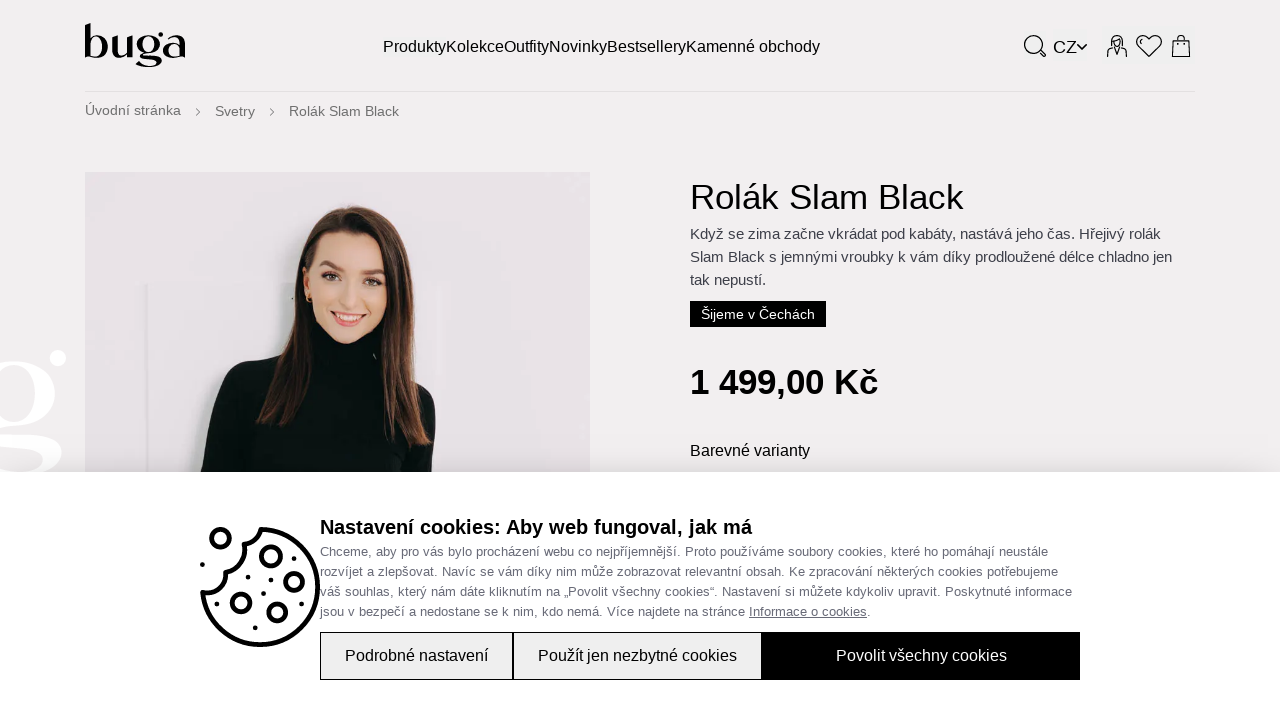

--- FILE ---
content_type: application/javascript; charset=UTF-8
request_url: https://www.buga.cz/_next/static/chunks/927-6477e2cac9021855.js
body_size: 44659
content:
"use strict";(self.webpackChunk_N_E=self.webpackChunk_N_E||[]).push([[927],{1862:(e,t,o)=>{o.d(t,{X:()=>r});var i=o(21862);let r=()=>{var e,t,o,r,a,s;let{can:l}=(0,i.y)(),d=Object.keys({catalog:"buga",price:{basicPriceListCode:["basic"],referencePriceListCode:["reference"]},product:{availabilities:[{code:"ALWAYS_AVAILABLE",orderability:"ALWAYS"},{code:"IN_PRODUCTION",orderability:"ALWAYS"},{code:"IN_STOCK",orderability:"UP_TO_STOCK_QUANTITY"},{code:"SOLD_OUT",orderability:"UP_TO_STOCK_QUANTITY"},{code:"PREORDER",orderability:"ALWAYS"}],warranty:{unit:"MONTH"},contentBlocks:{},tracking:{recentlyVisited:{}},productRelations:{}},order:{modifications:{payment:{}}},category:{contentBlocks:{}},customerRequest:{exchange:{allowMultiProduct:!0,allowMultiQuantityItem:!1,allowItemDescription:!1,allowDeliveryAddress:!0,allowAttachments:!1,returnMethods:["zasilkovna","ownWay","branch"],moneyRefunds:[{code:"credit"}],requestItemStates:[{code:"EXCHANGEABLE",withPeriod:!0,requestable:!0},{code:"WAITING_FOR_DELIVERY",withPeriod:!0,requestable:!1},{code:"WAITING_FOR_FINISH",withPeriod:!0,requestable:!1},{code:"EXCHANGE_REJECTED",withPeriod:!0,requestable:!1},{code:"NOT_EXCHANGEABLE",withPeriod:!0,requestable:!1},{code:"EXCHANGE_EXPIRED",withPeriod:!0,requestable:!1},{code:"ALREADY_EXCHANGED",withPeriod:!0,requestable:!0},{code:"ALREADY_RETURNED",withPeriod:!1,requestable:!1},{code:"ALREADY_CUSTOMIZED",withPeriod:!0,requestable:!0},{code:"ALREADY_COMPLAINT",withPeriod:!1,requestable:!1}],lineFinalStates:[{code:"exchanged",success:!0},{code:"rejectedGoodsShowSignsOfUse",success:!1},{code:"rejectedGoodsWereNotDelivered",success:!1},{code:"rejectedGoodsAreDamaged",success:!1},{code:"rejectedGoodsNotInOriginalPackaging",success:!1}]},return:{allowMultiProduct:!0,allowMultiQuantityItem:!1,allowItemDescription:!1,allowDeliveryAddress:!1,allowAttachments:!1,returnMethods:["zasilkovna","ownWay","branch"],returnReasons:["noReason","productIsSmall","productIsBig","cutDoesNotSuit","materialDoesNotSuit","iDoNotLikeIt","descriptionDoesNotMatch","inappropriateGift","deliveredLate","wrongProduct","arrivedDamaged"],moneyRefunds:[{code:"credit"},{bankAccountRequired:!0,code:"transfer"}],requestItemStates:[{code:"RETURNABLE",withPeriod:!0,requestable:!0},{code:"WAITING_FOR_DELIVERY",withPeriod:!1,requestable:!1},{code:"WAITING_FOR_FINISH",withPeriod:!1,requestable:!1},{code:"ALREADY_RETURNED",withPeriod:!1,requestable:!1},{code:"RETURN_NOT_ALLOWED",withPeriod:!1,requestable:!1},{code:"RETURN_EXPIRED",withPeriod:!0,requestable:!1},{code:"ALREADY_EXCHANGED",withPeriod:!0,requestable:!0},{code:"ALREADY_CUSTOMIZED",withPeriod:!0,requestable:!0},{code:"ALREADY_COMPLAINT",withPeriod:!1,requestable:!1}],lineFinalStates:[{code:"returned",success:!0},{code:"rejected",success:!1},{code:"rejectedGoodsShowSignsOfUse",success:!1},{code:"rejectedGoodsAreDamaged",success:!1},{code:"rejectedGoodsNotInOriginalPackaging",success:!1},{code:"rejectedGoodsWereNotDelivered",success:!1}]},customization:{allowMultiProduct:!0,allowMultiQuantityItem:!1,allowItemDescription:!0,allowDeliveryAddress:!0,allowAttachments:!1,returnMethods:["zasilkovna","ownWay","branch"],requestItemStates:[{code:"CUSTOMIZABLE",withPeriod:!0,requestable:!0},{code:"WAITING_FOR_DELIVERY",withPeriod:!0,requestable:!1},{code:"WAITING_FOR_FINISH",withPeriod:!0,requestable:!1},{code:"CUSTOMIZATION_REJECTED",withPeriod:!0,requestable:!1},{code:"ALREADY_CUSTOMIZED",withPeriod:!0,requestable:!0},{code:"NOT_CUSTOMIZABLE",withPeriod:!0,requestable:!1},{code:"CUSTOMIZATION_EXPIRED",withPeriod:!0,requestable:!1},{code:"ALREADY_EXCHANGED",withPeriod:!0,requestable:!0},{code:"ALREADY_RETURNED",withPeriod:!1,requestable:!1},{code:"ALREADY_COMPLAINT",withPeriod:!1,requestable:!1}],lineFinalStates:[{code:"customized",success:!0},{code:"rejectedCannotBeCustomized",success:!1},{code:"rejectedGoodsWereNotDelivered",success:!1}]},complaint:{allowMultiProduct:!0,allowMultiQuantityItem:!1,allowItemDescription:!0,allowDeliveryAddress:!0,allowAttachments:!0,solutionTypes:["refund","change","replacement","repair"],returnMethods:["zasilkovna","ownWay","branch"],moneyRefunds:[{code:"credit"},{bankAccountRequired:!0,code:"transfer"}],requestItemStates:[{code:"COMPLAINABLE",withPeriod:!0,requestable:!0},{code:"ALREADY_COMPLAINT",withPeriod:!1,requestable:!1},{code:"NOT_COMPLAINABLE",withPeriod:!1,requestable:!1},{code:"WARRANTY_PERIOD_EXPIRED",withPeriod:!0,requestable:!1},{code:"WAITING_FOR_DELIVERY",withPeriod:!1,requestable:!1},{code:"WAITING_FOR_FINISH",withPeriod:!1,requestable:!1},{code:"ALREADY_EXCHANGED",withPeriod:!0,requestable:!0},{code:"ALREADY_RETURNED",withPeriod:!1,requestable:!1},{code:"ALREADY_CUSTOMIZED",withPeriod:!0,requestable:!0}],lineFinalStates:[{code:"resolvedRepair",success:!0},{code:"resolvedExchangeForNewGoods",success:!0},{code:"resolvedMoneyReturned",success:!0},{code:"rejected",success:!1},{code:"rejectedGoodsNotDelivered",success:!1}]}},user:{customerAddress:{deliveryCountries:["CZ","SK"],billingCountries:["CZ","SK"]}},invoice:{},credit:{notifyBeforeExpiration:"7d"},voucher:{},watchDog:{},customerProductList:{wishlist:{}}}.customerRequest||{}).sort().join("_"),n=l("PERSON","READ"),c=null!=({catalog:"buga",price:{basicPriceListCode:["basic"],referencePriceListCode:["reference"]},product:{availabilities:[{code:"ALWAYS_AVAILABLE",orderability:"ALWAYS"},{code:"IN_PRODUCTION",orderability:"ALWAYS"},{code:"IN_STOCK",orderability:"UP_TO_STOCK_QUANTITY"},{code:"SOLD_OUT",orderability:"UP_TO_STOCK_QUANTITY"},{code:"PREORDER",orderability:"ALWAYS"}],warranty:{unit:"MONTH"},contentBlocks:{},tracking:{recentlyVisited:{}},productRelations:{}},order:{modifications:{payment:{}}},category:{contentBlocks:{}},customerRequest:{exchange:{allowMultiProduct:!0,allowMultiQuantityItem:!1,allowItemDescription:!1,allowDeliveryAddress:!0,allowAttachments:!1,returnMethods:["zasilkovna","ownWay","branch"],moneyRefunds:[{code:"credit"}],requestItemStates:[{code:"EXCHANGEABLE",withPeriod:!0,requestable:!0},{code:"WAITING_FOR_DELIVERY",withPeriod:!0,requestable:!1},{code:"WAITING_FOR_FINISH",withPeriod:!0,requestable:!1},{code:"EXCHANGE_REJECTED",withPeriod:!0,requestable:!1},{code:"NOT_EXCHANGEABLE",withPeriod:!0,requestable:!1},{code:"EXCHANGE_EXPIRED",withPeriod:!0,requestable:!1},{code:"ALREADY_EXCHANGED",withPeriod:!0,requestable:!0},{code:"ALREADY_RETURNED",withPeriod:!1,requestable:!1},{code:"ALREADY_CUSTOMIZED",withPeriod:!0,requestable:!0},{code:"ALREADY_COMPLAINT",withPeriod:!1,requestable:!1}],lineFinalStates:[{code:"exchanged",success:!0},{code:"rejectedGoodsShowSignsOfUse",success:!1},{code:"rejectedGoodsWereNotDelivered",success:!1},{code:"rejectedGoodsAreDamaged",success:!1},{code:"rejectedGoodsNotInOriginalPackaging",success:!1}]},return:{allowMultiProduct:!0,allowMultiQuantityItem:!1,allowItemDescription:!1,allowDeliveryAddress:!1,allowAttachments:!1,returnMethods:["zasilkovna","ownWay","branch"],returnReasons:["noReason","productIsSmall","productIsBig","cutDoesNotSuit","materialDoesNotSuit","iDoNotLikeIt","descriptionDoesNotMatch","inappropriateGift","deliveredLate","wrongProduct","arrivedDamaged"],moneyRefunds:[{code:"credit"},{bankAccountRequired:!0,code:"transfer"}],requestItemStates:[{code:"RETURNABLE",withPeriod:!0,requestable:!0},{code:"WAITING_FOR_DELIVERY",withPeriod:!1,requestable:!1},{code:"WAITING_FOR_FINISH",withPeriod:!1,requestable:!1},{code:"ALREADY_RETURNED",withPeriod:!1,requestable:!1},{code:"RETURN_NOT_ALLOWED",withPeriod:!1,requestable:!1},{code:"RETURN_EXPIRED",withPeriod:!0,requestable:!1},{code:"ALREADY_EXCHANGED",withPeriod:!0,requestable:!0},{code:"ALREADY_CUSTOMIZED",withPeriod:!0,requestable:!0},{code:"ALREADY_COMPLAINT",withPeriod:!1,requestable:!1}],lineFinalStates:[{code:"returned",success:!0},{code:"rejected",success:!1},{code:"rejectedGoodsShowSignsOfUse",success:!1},{code:"rejectedGoodsAreDamaged",success:!1},{code:"rejectedGoodsNotInOriginalPackaging",success:!1},{code:"rejectedGoodsWereNotDelivered",success:!1}]},customization:{allowMultiProduct:!0,allowMultiQuantityItem:!1,allowItemDescription:!0,allowDeliveryAddress:!0,allowAttachments:!1,returnMethods:["zasilkovna","ownWay","branch"],requestItemStates:[{code:"CUSTOMIZABLE",withPeriod:!0,requestable:!0},{code:"WAITING_FOR_DELIVERY",withPeriod:!0,requestable:!1},{code:"WAITING_FOR_FINISH",withPeriod:!0,requestable:!1},{code:"CUSTOMIZATION_REJECTED",withPeriod:!0,requestable:!1},{code:"ALREADY_CUSTOMIZED",withPeriod:!0,requestable:!0},{code:"NOT_CUSTOMIZABLE",withPeriod:!0,requestable:!1},{code:"CUSTOMIZATION_EXPIRED",withPeriod:!0,requestable:!1},{code:"ALREADY_EXCHANGED",withPeriod:!0,requestable:!0},{code:"ALREADY_RETURNED",withPeriod:!1,requestable:!1},{code:"ALREADY_COMPLAINT",withPeriod:!1,requestable:!1}],lineFinalStates:[{code:"customized",success:!0},{code:"rejectedCannotBeCustomized",success:!1},{code:"rejectedGoodsWereNotDelivered",success:!1}]},complaint:{allowMultiProduct:!0,allowMultiQuantityItem:!1,allowItemDescription:!0,allowDeliveryAddress:!0,allowAttachments:!0,solutionTypes:["refund","change","replacement","repair"],returnMethods:["zasilkovna","ownWay","branch"],moneyRefunds:[{code:"credit"},{bankAccountRequired:!0,code:"transfer"}],requestItemStates:[{code:"COMPLAINABLE",withPeriod:!0,requestable:!0},{code:"ALREADY_COMPLAINT",withPeriod:!1,requestable:!1},{code:"NOT_COMPLAINABLE",withPeriod:!1,requestable:!1},{code:"WARRANTY_PERIOD_EXPIRED",withPeriod:!0,requestable:!1},{code:"WAITING_FOR_DELIVERY",withPeriod:!1,requestable:!1},{code:"WAITING_FOR_FINISH",withPeriod:!1,requestable:!1},{code:"ALREADY_EXCHANGED",withPeriod:!0,requestable:!0},{code:"ALREADY_RETURNED",withPeriod:!1,requestable:!1},{code:"ALREADY_CUSTOMIZED",withPeriod:!0,requestable:!0}],lineFinalStates:[{code:"resolvedRepair",success:!0},{code:"resolvedExchangeForNewGoods",success:!0},{code:"resolvedMoneyReturned",success:!0},{code:"rejected",success:!1},{code:"rejectedGoodsNotDelivered",success:!1}]}},user:{customerAddress:{deliveryCountries:["CZ","SK"],billingCountries:["CZ","SK"]}},invoice:{},credit:{notifyBeforeExpiration:"7d"},voucher:{},watchDog:{},customerProductList:{wishlist:{}}}).order&&l(["ORDER","COMPANY_ORDER"],"READ"),u=null!=({catalog:"buga",price:{basicPriceListCode:["basic"],referencePriceListCode:["reference"]},product:{availabilities:[{code:"ALWAYS_AVAILABLE",orderability:"ALWAYS"},{code:"IN_PRODUCTION",orderability:"ALWAYS"},{code:"IN_STOCK",orderability:"UP_TO_STOCK_QUANTITY"},{code:"SOLD_OUT",orderability:"UP_TO_STOCK_QUANTITY"},{code:"PREORDER",orderability:"ALWAYS"}],warranty:{unit:"MONTH"},contentBlocks:{},tracking:{recentlyVisited:{}},productRelations:{}},order:{modifications:{payment:{}}},category:{contentBlocks:{}},customerRequest:{exchange:{allowMultiProduct:!0,allowMultiQuantityItem:!1,allowItemDescription:!1,allowDeliveryAddress:!0,allowAttachments:!1,returnMethods:["zasilkovna","ownWay","branch"],moneyRefunds:[{code:"credit"}],requestItemStates:[{code:"EXCHANGEABLE",withPeriod:!0,requestable:!0},{code:"WAITING_FOR_DELIVERY",withPeriod:!0,requestable:!1},{code:"WAITING_FOR_FINISH",withPeriod:!0,requestable:!1},{code:"EXCHANGE_REJECTED",withPeriod:!0,requestable:!1},{code:"NOT_EXCHANGEABLE",withPeriod:!0,requestable:!1},{code:"EXCHANGE_EXPIRED",withPeriod:!0,requestable:!1},{code:"ALREADY_EXCHANGED",withPeriod:!0,requestable:!0},{code:"ALREADY_RETURNED",withPeriod:!1,requestable:!1},{code:"ALREADY_CUSTOMIZED",withPeriod:!0,requestable:!0},{code:"ALREADY_COMPLAINT",withPeriod:!1,requestable:!1}],lineFinalStates:[{code:"exchanged",success:!0},{code:"rejectedGoodsShowSignsOfUse",success:!1},{code:"rejectedGoodsWereNotDelivered",success:!1},{code:"rejectedGoodsAreDamaged",success:!1},{code:"rejectedGoodsNotInOriginalPackaging",success:!1}]},return:{allowMultiProduct:!0,allowMultiQuantityItem:!1,allowItemDescription:!1,allowDeliveryAddress:!1,allowAttachments:!1,returnMethods:["zasilkovna","ownWay","branch"],returnReasons:["noReason","productIsSmall","productIsBig","cutDoesNotSuit","materialDoesNotSuit","iDoNotLikeIt","descriptionDoesNotMatch","inappropriateGift","deliveredLate","wrongProduct","arrivedDamaged"],moneyRefunds:[{code:"credit"},{bankAccountRequired:!0,code:"transfer"}],requestItemStates:[{code:"RETURNABLE",withPeriod:!0,requestable:!0},{code:"WAITING_FOR_DELIVERY",withPeriod:!1,requestable:!1},{code:"WAITING_FOR_FINISH",withPeriod:!1,requestable:!1},{code:"ALREADY_RETURNED",withPeriod:!1,requestable:!1},{code:"RETURN_NOT_ALLOWED",withPeriod:!1,requestable:!1},{code:"RETURN_EXPIRED",withPeriod:!0,requestable:!1},{code:"ALREADY_EXCHANGED",withPeriod:!0,requestable:!0},{code:"ALREADY_CUSTOMIZED",withPeriod:!0,requestable:!0},{code:"ALREADY_COMPLAINT",withPeriod:!1,requestable:!1}],lineFinalStates:[{code:"returned",success:!0},{code:"rejected",success:!1},{code:"rejectedGoodsShowSignsOfUse",success:!1},{code:"rejectedGoodsAreDamaged",success:!1},{code:"rejectedGoodsNotInOriginalPackaging",success:!1},{code:"rejectedGoodsWereNotDelivered",success:!1}]},customization:{allowMultiProduct:!0,allowMultiQuantityItem:!1,allowItemDescription:!0,allowDeliveryAddress:!0,allowAttachments:!1,returnMethods:["zasilkovna","ownWay","branch"],requestItemStates:[{code:"CUSTOMIZABLE",withPeriod:!0,requestable:!0},{code:"WAITING_FOR_DELIVERY",withPeriod:!0,requestable:!1},{code:"WAITING_FOR_FINISH",withPeriod:!0,requestable:!1},{code:"CUSTOMIZATION_REJECTED",withPeriod:!0,requestable:!1},{code:"ALREADY_CUSTOMIZED",withPeriod:!0,requestable:!0},{code:"NOT_CUSTOMIZABLE",withPeriod:!0,requestable:!1},{code:"CUSTOMIZATION_EXPIRED",withPeriod:!0,requestable:!1},{code:"ALREADY_EXCHANGED",withPeriod:!0,requestable:!0},{code:"ALREADY_RETURNED",withPeriod:!1,requestable:!1},{code:"ALREADY_COMPLAINT",withPeriod:!1,requestable:!1}],lineFinalStates:[{code:"customized",success:!0},{code:"rejectedCannotBeCustomized",success:!1},{code:"rejectedGoodsWereNotDelivered",success:!1}]},complaint:{allowMultiProduct:!0,allowMultiQuantityItem:!1,allowItemDescription:!0,allowDeliveryAddress:!0,allowAttachments:!0,solutionTypes:["refund","change","replacement","repair"],returnMethods:["zasilkovna","ownWay","branch"],moneyRefunds:[{code:"credit"},{bankAccountRequired:!0,code:"transfer"}],requestItemStates:[{code:"COMPLAINABLE",withPeriod:!0,requestable:!0},{code:"ALREADY_COMPLAINT",withPeriod:!1,requestable:!1},{code:"NOT_COMPLAINABLE",withPeriod:!1,requestable:!1},{code:"WARRANTY_PERIOD_EXPIRED",withPeriod:!0,requestable:!1},{code:"WAITING_FOR_DELIVERY",withPeriod:!1,requestable:!1},{code:"WAITING_FOR_FINISH",withPeriod:!1,requestable:!1},{code:"ALREADY_EXCHANGED",withPeriod:!0,requestable:!0},{code:"ALREADY_RETURNED",withPeriod:!1,requestable:!1},{code:"ALREADY_CUSTOMIZED",withPeriod:!0,requestable:!0}],lineFinalStates:[{code:"resolvedRepair",success:!0},{code:"resolvedExchangeForNewGoods",success:!0},{code:"resolvedMoneyReturned",success:!0},{code:"rejected",success:!1},{code:"rejectedGoodsNotDelivered",success:!1}]}},user:{customerAddress:{deliveryCountries:["CZ","SK"],billingCountries:["CZ","SK"]}},invoice:{},credit:{notifyBeforeExpiration:"7d"},voucher:{},watchDog:{},customerProductList:{wishlist:{}}}).invoice&&l(["INVOICE","COMPANY_INVOICE"],"READ"),y=null!=({catalog:"buga",price:{basicPriceListCode:["basic"],referencePriceListCode:["reference"]},product:{availabilities:[{code:"ALWAYS_AVAILABLE",orderability:"ALWAYS"},{code:"IN_PRODUCTION",orderability:"ALWAYS"},{code:"IN_STOCK",orderability:"UP_TO_STOCK_QUANTITY"},{code:"SOLD_OUT",orderability:"UP_TO_STOCK_QUANTITY"},{code:"PREORDER",orderability:"ALWAYS"}],warranty:{unit:"MONTH"},contentBlocks:{},tracking:{recentlyVisited:{}},productRelations:{}},order:{modifications:{payment:{}}},category:{contentBlocks:{}},customerRequest:{exchange:{allowMultiProduct:!0,allowMultiQuantityItem:!1,allowItemDescription:!1,allowDeliveryAddress:!0,allowAttachments:!1,returnMethods:["zasilkovna","ownWay","branch"],moneyRefunds:[{code:"credit"}],requestItemStates:[{code:"EXCHANGEABLE",withPeriod:!0,requestable:!0},{code:"WAITING_FOR_DELIVERY",withPeriod:!0,requestable:!1},{code:"WAITING_FOR_FINISH",withPeriod:!0,requestable:!1},{code:"EXCHANGE_REJECTED",withPeriod:!0,requestable:!1},{code:"NOT_EXCHANGEABLE",withPeriod:!0,requestable:!1},{code:"EXCHANGE_EXPIRED",withPeriod:!0,requestable:!1},{code:"ALREADY_EXCHANGED",withPeriod:!0,requestable:!0},{code:"ALREADY_RETURNED",withPeriod:!1,requestable:!1},{code:"ALREADY_CUSTOMIZED",withPeriod:!0,requestable:!0},{code:"ALREADY_COMPLAINT",withPeriod:!1,requestable:!1}],lineFinalStates:[{code:"exchanged",success:!0},{code:"rejectedGoodsShowSignsOfUse",success:!1},{code:"rejectedGoodsWereNotDelivered",success:!1},{code:"rejectedGoodsAreDamaged",success:!1},{code:"rejectedGoodsNotInOriginalPackaging",success:!1}]},return:{allowMultiProduct:!0,allowMultiQuantityItem:!1,allowItemDescription:!1,allowDeliveryAddress:!1,allowAttachments:!1,returnMethods:["zasilkovna","ownWay","branch"],returnReasons:["noReason","productIsSmall","productIsBig","cutDoesNotSuit","materialDoesNotSuit","iDoNotLikeIt","descriptionDoesNotMatch","inappropriateGift","deliveredLate","wrongProduct","arrivedDamaged"],moneyRefunds:[{code:"credit"},{bankAccountRequired:!0,code:"transfer"}],requestItemStates:[{code:"RETURNABLE",withPeriod:!0,requestable:!0},{code:"WAITING_FOR_DELIVERY",withPeriod:!1,requestable:!1},{code:"WAITING_FOR_FINISH",withPeriod:!1,requestable:!1},{code:"ALREADY_RETURNED",withPeriod:!1,requestable:!1},{code:"RETURN_NOT_ALLOWED",withPeriod:!1,requestable:!1},{code:"RETURN_EXPIRED",withPeriod:!0,requestable:!1},{code:"ALREADY_EXCHANGED",withPeriod:!0,requestable:!0},{code:"ALREADY_CUSTOMIZED",withPeriod:!0,requestable:!0},{code:"ALREADY_COMPLAINT",withPeriod:!1,requestable:!1}],lineFinalStates:[{code:"returned",success:!0},{code:"rejected",success:!1},{code:"rejectedGoodsShowSignsOfUse",success:!1},{code:"rejectedGoodsAreDamaged",success:!1},{code:"rejectedGoodsNotInOriginalPackaging",success:!1},{code:"rejectedGoodsWereNotDelivered",success:!1}]},customization:{allowMultiProduct:!0,allowMultiQuantityItem:!1,allowItemDescription:!0,allowDeliveryAddress:!0,allowAttachments:!1,returnMethods:["zasilkovna","ownWay","branch"],requestItemStates:[{code:"CUSTOMIZABLE",withPeriod:!0,requestable:!0},{code:"WAITING_FOR_DELIVERY",withPeriod:!0,requestable:!1},{code:"WAITING_FOR_FINISH",withPeriod:!0,requestable:!1},{code:"CUSTOMIZATION_REJECTED",withPeriod:!0,requestable:!1},{code:"ALREADY_CUSTOMIZED",withPeriod:!0,requestable:!0},{code:"NOT_CUSTOMIZABLE",withPeriod:!0,requestable:!1},{code:"CUSTOMIZATION_EXPIRED",withPeriod:!0,requestable:!1},{code:"ALREADY_EXCHANGED",withPeriod:!0,requestable:!0},{code:"ALREADY_RETURNED",withPeriod:!1,requestable:!1},{code:"ALREADY_COMPLAINT",withPeriod:!1,requestable:!1}],lineFinalStates:[{code:"customized",success:!0},{code:"rejectedCannotBeCustomized",success:!1},{code:"rejectedGoodsWereNotDelivered",success:!1}]},complaint:{allowMultiProduct:!0,allowMultiQuantityItem:!1,allowItemDescription:!0,allowDeliveryAddress:!0,allowAttachments:!0,solutionTypes:["refund","change","replacement","repair"],returnMethods:["zasilkovna","ownWay","branch"],moneyRefunds:[{code:"credit"},{bankAccountRequired:!0,code:"transfer"}],requestItemStates:[{code:"COMPLAINABLE",withPeriod:!0,requestable:!0},{code:"ALREADY_COMPLAINT",withPeriod:!1,requestable:!1},{code:"NOT_COMPLAINABLE",withPeriod:!1,requestable:!1},{code:"WARRANTY_PERIOD_EXPIRED",withPeriod:!0,requestable:!1},{code:"WAITING_FOR_DELIVERY",withPeriod:!1,requestable:!1},{code:"WAITING_FOR_FINISH",withPeriod:!1,requestable:!1},{code:"ALREADY_EXCHANGED",withPeriod:!0,requestable:!0},{code:"ALREADY_RETURNED",withPeriod:!1,requestable:!1},{code:"ALREADY_CUSTOMIZED",withPeriod:!0,requestable:!0}],lineFinalStates:[{code:"resolvedRepair",success:!0},{code:"resolvedExchangeForNewGoods",success:!0},{code:"resolvedMoneyReturned",success:!0},{code:"rejected",success:!1},{code:"rejectedGoodsNotDelivered",success:!1}]}},user:{customerAddress:{deliveryCountries:["CZ","SK"],billingCountries:["CZ","SK"]}},invoice:{},credit:{notifyBeforeExpiration:"7d"},voucher:{},watchDog:{},customerProductList:{wishlist:{}}}).customerRequest&&l(["CUSTOMER_REQUEST","COMPANY_CUSTOMER_REQUEST"],"READ"),m=(null==(e=({catalog:"buga",price:{basicPriceListCode:["basic"],referencePriceListCode:["reference"]},product:{availabilities:[{code:"ALWAYS_AVAILABLE",orderability:"ALWAYS"},{code:"IN_PRODUCTION",orderability:"ALWAYS"},{code:"IN_STOCK",orderability:"UP_TO_STOCK_QUANTITY"},{code:"SOLD_OUT",orderability:"UP_TO_STOCK_QUANTITY"},{code:"PREORDER",orderability:"ALWAYS"}],warranty:{unit:"MONTH"},contentBlocks:{},tracking:{recentlyVisited:{}},productRelations:{}},order:{modifications:{payment:{}}},category:{contentBlocks:{}},customerRequest:{exchange:{allowMultiProduct:!0,allowMultiQuantityItem:!1,allowItemDescription:!1,allowDeliveryAddress:!0,allowAttachments:!1,returnMethods:["zasilkovna","ownWay","branch"],moneyRefunds:[{code:"credit"}],requestItemStates:[{code:"EXCHANGEABLE",withPeriod:!0,requestable:!0},{code:"WAITING_FOR_DELIVERY",withPeriod:!0,requestable:!1},{code:"WAITING_FOR_FINISH",withPeriod:!0,requestable:!1},{code:"EXCHANGE_REJECTED",withPeriod:!0,requestable:!1},{code:"NOT_EXCHANGEABLE",withPeriod:!0,requestable:!1},{code:"EXCHANGE_EXPIRED",withPeriod:!0,requestable:!1},{code:"ALREADY_EXCHANGED",withPeriod:!0,requestable:!0},{code:"ALREADY_RETURNED",withPeriod:!1,requestable:!1},{code:"ALREADY_CUSTOMIZED",withPeriod:!0,requestable:!0},{code:"ALREADY_COMPLAINT",withPeriod:!1,requestable:!1}],lineFinalStates:[{code:"exchanged",success:!0},{code:"rejectedGoodsShowSignsOfUse",success:!1},{code:"rejectedGoodsWereNotDelivered",success:!1},{code:"rejectedGoodsAreDamaged",success:!1},{code:"rejectedGoodsNotInOriginalPackaging",success:!1}]},return:{allowMultiProduct:!0,allowMultiQuantityItem:!1,allowItemDescription:!1,allowDeliveryAddress:!1,allowAttachments:!1,returnMethods:["zasilkovna","ownWay","branch"],returnReasons:["noReason","productIsSmall","productIsBig","cutDoesNotSuit","materialDoesNotSuit","iDoNotLikeIt","descriptionDoesNotMatch","inappropriateGift","deliveredLate","wrongProduct","arrivedDamaged"],moneyRefunds:[{code:"credit"},{bankAccountRequired:!0,code:"transfer"}],requestItemStates:[{code:"RETURNABLE",withPeriod:!0,requestable:!0},{code:"WAITING_FOR_DELIVERY",withPeriod:!1,requestable:!1},{code:"WAITING_FOR_FINISH",withPeriod:!1,requestable:!1},{code:"ALREADY_RETURNED",withPeriod:!1,requestable:!1},{code:"RETURN_NOT_ALLOWED",withPeriod:!1,requestable:!1},{code:"RETURN_EXPIRED",withPeriod:!0,requestable:!1},{code:"ALREADY_EXCHANGED",withPeriod:!0,requestable:!0},{code:"ALREADY_CUSTOMIZED",withPeriod:!0,requestable:!0},{code:"ALREADY_COMPLAINT",withPeriod:!1,requestable:!1}],lineFinalStates:[{code:"returned",success:!0},{code:"rejected",success:!1},{code:"rejectedGoodsShowSignsOfUse",success:!1},{code:"rejectedGoodsAreDamaged",success:!1},{code:"rejectedGoodsNotInOriginalPackaging",success:!1},{code:"rejectedGoodsWereNotDelivered",success:!1}]},customization:{allowMultiProduct:!0,allowMultiQuantityItem:!1,allowItemDescription:!0,allowDeliveryAddress:!0,allowAttachments:!1,returnMethods:["zasilkovna","ownWay","branch"],requestItemStates:[{code:"CUSTOMIZABLE",withPeriod:!0,requestable:!0},{code:"WAITING_FOR_DELIVERY",withPeriod:!0,requestable:!1},{code:"WAITING_FOR_FINISH",withPeriod:!0,requestable:!1},{code:"CUSTOMIZATION_REJECTED",withPeriod:!0,requestable:!1},{code:"ALREADY_CUSTOMIZED",withPeriod:!0,requestable:!0},{code:"NOT_CUSTOMIZABLE",withPeriod:!0,requestable:!1},{code:"CUSTOMIZATION_EXPIRED",withPeriod:!0,requestable:!1},{code:"ALREADY_EXCHANGED",withPeriod:!0,requestable:!0},{code:"ALREADY_RETURNED",withPeriod:!1,requestable:!1},{code:"ALREADY_COMPLAINT",withPeriod:!1,requestable:!1}],lineFinalStates:[{code:"customized",success:!0},{code:"rejectedCannotBeCustomized",success:!1},{code:"rejectedGoodsWereNotDelivered",success:!1}]},complaint:{allowMultiProduct:!0,allowMultiQuantityItem:!1,allowItemDescription:!0,allowDeliveryAddress:!0,allowAttachments:!0,solutionTypes:["refund","change","replacement","repair"],returnMethods:["zasilkovna","ownWay","branch"],moneyRefunds:[{code:"credit"},{bankAccountRequired:!0,code:"transfer"}],requestItemStates:[{code:"COMPLAINABLE",withPeriod:!0,requestable:!0},{code:"ALREADY_COMPLAINT",withPeriod:!1,requestable:!1},{code:"NOT_COMPLAINABLE",withPeriod:!1,requestable:!1},{code:"WARRANTY_PERIOD_EXPIRED",withPeriod:!0,requestable:!1},{code:"WAITING_FOR_DELIVERY",withPeriod:!1,requestable:!1},{code:"WAITING_FOR_FINISH",withPeriod:!1,requestable:!1},{code:"ALREADY_EXCHANGED",withPeriod:!0,requestable:!0},{code:"ALREADY_RETURNED",withPeriod:!1,requestable:!1},{code:"ALREADY_CUSTOMIZED",withPeriod:!0,requestable:!0}],lineFinalStates:[{code:"resolvedRepair",success:!0},{code:"resolvedExchangeForNewGoods",success:!0},{code:"resolvedMoneyReturned",success:!0},{code:"rejected",success:!1},{code:"rejectedGoodsNotDelivered",success:!1}]}},user:{customerAddress:{deliveryCountries:["CZ","SK"],billingCountries:["CZ","SK"]}},invoice:{},credit:{notifyBeforeExpiration:"7d"},voucher:{},watchDog:{},customerProductList:{wishlist:{}}}).customerProductList)?void 0:e.wishlist)!=null&&l("WISHLIST","READ"),h=(null==(t=({catalog:"buga",price:{basicPriceListCode:["basic"],referencePriceListCode:["reference"]},product:{availabilities:[{code:"ALWAYS_AVAILABLE",orderability:"ALWAYS"},{code:"IN_PRODUCTION",orderability:"ALWAYS"},{code:"IN_STOCK",orderability:"UP_TO_STOCK_QUANTITY"},{code:"SOLD_OUT",orderability:"UP_TO_STOCK_QUANTITY"},{code:"PREORDER",orderability:"ALWAYS"}],warranty:{unit:"MONTH"},contentBlocks:{},tracking:{recentlyVisited:{}},productRelations:{}},order:{modifications:{payment:{}}},category:{contentBlocks:{}},customerRequest:{exchange:{allowMultiProduct:!0,allowMultiQuantityItem:!1,allowItemDescription:!1,allowDeliveryAddress:!0,allowAttachments:!1,returnMethods:["zasilkovna","ownWay","branch"],moneyRefunds:[{code:"credit"}],requestItemStates:[{code:"EXCHANGEABLE",withPeriod:!0,requestable:!0},{code:"WAITING_FOR_DELIVERY",withPeriod:!0,requestable:!1},{code:"WAITING_FOR_FINISH",withPeriod:!0,requestable:!1},{code:"EXCHANGE_REJECTED",withPeriod:!0,requestable:!1},{code:"NOT_EXCHANGEABLE",withPeriod:!0,requestable:!1},{code:"EXCHANGE_EXPIRED",withPeriod:!0,requestable:!1},{code:"ALREADY_EXCHANGED",withPeriod:!0,requestable:!0},{code:"ALREADY_RETURNED",withPeriod:!1,requestable:!1},{code:"ALREADY_CUSTOMIZED",withPeriod:!0,requestable:!0},{code:"ALREADY_COMPLAINT",withPeriod:!1,requestable:!1}],lineFinalStates:[{code:"exchanged",success:!0},{code:"rejectedGoodsShowSignsOfUse",success:!1},{code:"rejectedGoodsWereNotDelivered",success:!1},{code:"rejectedGoodsAreDamaged",success:!1},{code:"rejectedGoodsNotInOriginalPackaging",success:!1}]},return:{allowMultiProduct:!0,allowMultiQuantityItem:!1,allowItemDescription:!1,allowDeliveryAddress:!1,allowAttachments:!1,returnMethods:["zasilkovna","ownWay","branch"],returnReasons:["noReason","productIsSmall","productIsBig","cutDoesNotSuit","materialDoesNotSuit","iDoNotLikeIt","descriptionDoesNotMatch","inappropriateGift","deliveredLate","wrongProduct","arrivedDamaged"],moneyRefunds:[{code:"credit"},{bankAccountRequired:!0,code:"transfer"}],requestItemStates:[{code:"RETURNABLE",withPeriod:!0,requestable:!0},{code:"WAITING_FOR_DELIVERY",withPeriod:!1,requestable:!1},{code:"WAITING_FOR_FINISH",withPeriod:!1,requestable:!1},{code:"ALREADY_RETURNED",withPeriod:!1,requestable:!1},{code:"RETURN_NOT_ALLOWED",withPeriod:!1,requestable:!1},{code:"RETURN_EXPIRED",withPeriod:!0,requestable:!1},{code:"ALREADY_EXCHANGED",withPeriod:!0,requestable:!0},{code:"ALREADY_CUSTOMIZED",withPeriod:!0,requestable:!0},{code:"ALREADY_COMPLAINT",withPeriod:!1,requestable:!1}],lineFinalStates:[{code:"returned",success:!0},{code:"rejected",success:!1},{code:"rejectedGoodsShowSignsOfUse",success:!1},{code:"rejectedGoodsAreDamaged",success:!1},{code:"rejectedGoodsNotInOriginalPackaging",success:!1},{code:"rejectedGoodsWereNotDelivered",success:!1}]},customization:{allowMultiProduct:!0,allowMultiQuantityItem:!1,allowItemDescription:!0,allowDeliveryAddress:!0,allowAttachments:!1,returnMethods:["zasilkovna","ownWay","branch"],requestItemStates:[{code:"CUSTOMIZABLE",withPeriod:!0,requestable:!0},{code:"WAITING_FOR_DELIVERY",withPeriod:!0,requestable:!1},{code:"WAITING_FOR_FINISH",withPeriod:!0,requestable:!1},{code:"CUSTOMIZATION_REJECTED",withPeriod:!0,requestable:!1},{code:"ALREADY_CUSTOMIZED",withPeriod:!0,requestable:!0},{code:"NOT_CUSTOMIZABLE",withPeriod:!0,requestable:!1},{code:"CUSTOMIZATION_EXPIRED",withPeriod:!0,requestable:!1},{code:"ALREADY_EXCHANGED",withPeriod:!0,requestable:!0},{code:"ALREADY_RETURNED",withPeriod:!1,requestable:!1},{code:"ALREADY_COMPLAINT",withPeriod:!1,requestable:!1}],lineFinalStates:[{code:"customized",success:!0},{code:"rejectedCannotBeCustomized",success:!1},{code:"rejectedGoodsWereNotDelivered",success:!1}]},complaint:{allowMultiProduct:!0,allowMultiQuantityItem:!1,allowItemDescription:!0,allowDeliveryAddress:!0,allowAttachments:!0,solutionTypes:["refund","change","replacement","repair"],returnMethods:["zasilkovna","ownWay","branch"],moneyRefunds:[{code:"credit"},{bankAccountRequired:!0,code:"transfer"}],requestItemStates:[{code:"COMPLAINABLE",withPeriod:!0,requestable:!0},{code:"ALREADY_COMPLAINT",withPeriod:!1,requestable:!1},{code:"NOT_COMPLAINABLE",withPeriod:!1,requestable:!1},{code:"WARRANTY_PERIOD_EXPIRED",withPeriod:!0,requestable:!1},{code:"WAITING_FOR_DELIVERY",withPeriod:!1,requestable:!1},{code:"WAITING_FOR_FINISH",withPeriod:!1,requestable:!1},{code:"ALREADY_EXCHANGED",withPeriod:!0,requestable:!0},{code:"ALREADY_RETURNED",withPeriod:!1,requestable:!1},{code:"ALREADY_CUSTOMIZED",withPeriod:!0,requestable:!0}],lineFinalStates:[{code:"resolvedRepair",success:!0},{code:"resolvedExchangeForNewGoods",success:!0},{code:"resolvedMoneyReturned",success:!0},{code:"rejected",success:!1},{code:"rejectedGoodsNotDelivered",success:!1}]}},user:{customerAddress:{deliveryCountries:["CZ","SK"],billingCountries:["CZ","SK"]}},invoice:{},credit:{notifyBeforeExpiration:"7d"},voucher:{},watchDog:{},customerProductList:{wishlist:{}}}).customerProductList)?void 0:t.productComparison)!=null&&l("COMPARISON","READ"),g=false,p=null!=({catalog:"buga",price:{basicPriceListCode:["basic"],referencePriceListCode:["reference"]},product:{availabilities:[{code:"ALWAYS_AVAILABLE",orderability:"ALWAYS"},{code:"IN_PRODUCTION",orderability:"ALWAYS"},{code:"IN_STOCK",orderability:"UP_TO_STOCK_QUANTITY"},{code:"SOLD_OUT",orderability:"UP_TO_STOCK_QUANTITY"},{code:"PREORDER",orderability:"ALWAYS"}],warranty:{unit:"MONTH"},contentBlocks:{},tracking:{recentlyVisited:{}},productRelations:{}},order:{modifications:{payment:{}}},category:{contentBlocks:{}},customerRequest:{exchange:{allowMultiProduct:!0,allowMultiQuantityItem:!1,allowItemDescription:!1,allowDeliveryAddress:!0,allowAttachments:!1,returnMethods:["zasilkovna","ownWay","branch"],moneyRefunds:[{code:"credit"}],requestItemStates:[{code:"EXCHANGEABLE",withPeriod:!0,requestable:!0},{code:"WAITING_FOR_DELIVERY",withPeriod:!0,requestable:!1},{code:"WAITING_FOR_FINISH",withPeriod:!0,requestable:!1},{code:"EXCHANGE_REJECTED",withPeriod:!0,requestable:!1},{code:"NOT_EXCHANGEABLE",withPeriod:!0,requestable:!1},{code:"EXCHANGE_EXPIRED",withPeriod:!0,requestable:!1},{code:"ALREADY_EXCHANGED",withPeriod:!0,requestable:!0},{code:"ALREADY_RETURNED",withPeriod:!1,requestable:!1},{code:"ALREADY_CUSTOMIZED",withPeriod:!0,requestable:!0},{code:"ALREADY_COMPLAINT",withPeriod:!1,requestable:!1}],lineFinalStates:[{code:"exchanged",success:!0},{code:"rejectedGoodsShowSignsOfUse",success:!1},{code:"rejectedGoodsWereNotDelivered",success:!1},{code:"rejectedGoodsAreDamaged",success:!1},{code:"rejectedGoodsNotInOriginalPackaging",success:!1}]},return:{allowMultiProduct:!0,allowMultiQuantityItem:!1,allowItemDescription:!1,allowDeliveryAddress:!1,allowAttachments:!1,returnMethods:["zasilkovna","ownWay","branch"],returnReasons:["noReason","productIsSmall","productIsBig","cutDoesNotSuit","materialDoesNotSuit","iDoNotLikeIt","descriptionDoesNotMatch","inappropriateGift","deliveredLate","wrongProduct","arrivedDamaged"],moneyRefunds:[{code:"credit"},{bankAccountRequired:!0,code:"transfer"}],requestItemStates:[{code:"RETURNABLE",withPeriod:!0,requestable:!0},{code:"WAITING_FOR_DELIVERY",withPeriod:!1,requestable:!1},{code:"WAITING_FOR_FINISH",withPeriod:!1,requestable:!1},{code:"ALREADY_RETURNED",withPeriod:!1,requestable:!1},{code:"RETURN_NOT_ALLOWED",withPeriod:!1,requestable:!1},{code:"RETURN_EXPIRED",withPeriod:!0,requestable:!1},{code:"ALREADY_EXCHANGED",withPeriod:!0,requestable:!0},{code:"ALREADY_CUSTOMIZED",withPeriod:!0,requestable:!0},{code:"ALREADY_COMPLAINT",withPeriod:!1,requestable:!1}],lineFinalStates:[{code:"returned",success:!0},{code:"rejected",success:!1},{code:"rejectedGoodsShowSignsOfUse",success:!1},{code:"rejectedGoodsAreDamaged",success:!1},{code:"rejectedGoodsNotInOriginalPackaging",success:!1},{code:"rejectedGoodsWereNotDelivered",success:!1}]},customization:{allowMultiProduct:!0,allowMultiQuantityItem:!1,allowItemDescription:!0,allowDeliveryAddress:!0,allowAttachments:!1,returnMethods:["zasilkovna","ownWay","branch"],requestItemStates:[{code:"CUSTOMIZABLE",withPeriod:!0,requestable:!0},{code:"WAITING_FOR_DELIVERY",withPeriod:!0,requestable:!1},{code:"WAITING_FOR_FINISH",withPeriod:!0,requestable:!1},{code:"CUSTOMIZATION_REJECTED",withPeriod:!0,requestable:!1},{code:"ALREADY_CUSTOMIZED",withPeriod:!0,requestable:!0},{code:"NOT_CUSTOMIZABLE",withPeriod:!0,requestable:!1},{code:"CUSTOMIZATION_EXPIRED",withPeriod:!0,requestable:!1},{code:"ALREADY_EXCHANGED",withPeriod:!0,requestable:!0},{code:"ALREADY_RETURNED",withPeriod:!1,requestable:!1},{code:"ALREADY_COMPLAINT",withPeriod:!1,requestable:!1}],lineFinalStates:[{code:"customized",success:!0},{code:"rejectedCannotBeCustomized",success:!1},{code:"rejectedGoodsWereNotDelivered",success:!1}]},complaint:{allowMultiProduct:!0,allowMultiQuantityItem:!1,allowItemDescription:!0,allowDeliveryAddress:!0,allowAttachments:!0,solutionTypes:["refund","change","replacement","repair"],returnMethods:["zasilkovna","ownWay","branch"],moneyRefunds:[{code:"credit"},{bankAccountRequired:!0,code:"transfer"}],requestItemStates:[{code:"COMPLAINABLE",withPeriod:!0,requestable:!0},{code:"ALREADY_COMPLAINT",withPeriod:!1,requestable:!1},{code:"NOT_COMPLAINABLE",withPeriod:!1,requestable:!1},{code:"WARRANTY_PERIOD_EXPIRED",withPeriod:!0,requestable:!1},{code:"WAITING_FOR_DELIVERY",withPeriod:!1,requestable:!1},{code:"WAITING_FOR_FINISH",withPeriod:!1,requestable:!1},{code:"ALREADY_EXCHANGED",withPeriod:!0,requestable:!0},{code:"ALREADY_RETURNED",withPeriod:!1,requestable:!1},{code:"ALREADY_CUSTOMIZED",withPeriod:!0,requestable:!0}],lineFinalStates:[{code:"resolvedRepair",success:!0},{code:"resolvedExchangeForNewGoods",success:!0},{code:"resolvedMoneyReturned",success:!0},{code:"rejected",success:!1},{code:"rejectedGoodsNotDelivered",success:!1}]}},user:{customerAddress:{deliveryCountries:["CZ","SK"],billingCountries:["CZ","SK"]}},invoice:{},credit:{notifyBeforeExpiration:"7d"},voucher:{},watchDog:{},customerProductList:{wishlist:{}}}).watchDog,A=(null==(r=({catalog:"buga",price:{basicPriceListCode:["basic"],referencePriceListCode:["reference"]},product:{availabilities:[{code:"ALWAYS_AVAILABLE",orderability:"ALWAYS"},{code:"IN_PRODUCTION",orderability:"ALWAYS"},{code:"IN_STOCK",orderability:"UP_TO_STOCK_QUANTITY"},{code:"SOLD_OUT",orderability:"UP_TO_STOCK_QUANTITY"},{code:"PREORDER",orderability:"ALWAYS"}],warranty:{unit:"MONTH"},contentBlocks:{},tracking:{recentlyVisited:{}},productRelations:{}},order:{modifications:{payment:{}}},category:{contentBlocks:{}},customerRequest:{exchange:{allowMultiProduct:!0,allowMultiQuantityItem:!1,allowItemDescription:!1,allowDeliveryAddress:!0,allowAttachments:!1,returnMethods:["zasilkovna","ownWay","branch"],moneyRefunds:[{code:"credit"}],requestItemStates:[{code:"EXCHANGEABLE",withPeriod:!0,requestable:!0},{code:"WAITING_FOR_DELIVERY",withPeriod:!0,requestable:!1},{code:"WAITING_FOR_FINISH",withPeriod:!0,requestable:!1},{code:"EXCHANGE_REJECTED",withPeriod:!0,requestable:!1},{code:"NOT_EXCHANGEABLE",withPeriod:!0,requestable:!1},{code:"EXCHANGE_EXPIRED",withPeriod:!0,requestable:!1},{code:"ALREADY_EXCHANGED",withPeriod:!0,requestable:!0},{code:"ALREADY_RETURNED",withPeriod:!1,requestable:!1},{code:"ALREADY_CUSTOMIZED",withPeriod:!0,requestable:!0},{code:"ALREADY_COMPLAINT",withPeriod:!1,requestable:!1}],lineFinalStates:[{code:"exchanged",success:!0},{code:"rejectedGoodsShowSignsOfUse",success:!1},{code:"rejectedGoodsWereNotDelivered",success:!1},{code:"rejectedGoodsAreDamaged",success:!1},{code:"rejectedGoodsNotInOriginalPackaging",success:!1}]},return:{allowMultiProduct:!0,allowMultiQuantityItem:!1,allowItemDescription:!1,allowDeliveryAddress:!1,allowAttachments:!1,returnMethods:["zasilkovna","ownWay","branch"],returnReasons:["noReason","productIsSmall","productIsBig","cutDoesNotSuit","materialDoesNotSuit","iDoNotLikeIt","descriptionDoesNotMatch","inappropriateGift","deliveredLate","wrongProduct","arrivedDamaged"],moneyRefunds:[{code:"credit"},{bankAccountRequired:!0,code:"transfer"}],requestItemStates:[{code:"RETURNABLE",withPeriod:!0,requestable:!0},{code:"WAITING_FOR_DELIVERY",withPeriod:!1,requestable:!1},{code:"WAITING_FOR_FINISH",withPeriod:!1,requestable:!1},{code:"ALREADY_RETURNED",withPeriod:!1,requestable:!1},{code:"RETURN_NOT_ALLOWED",withPeriod:!1,requestable:!1},{code:"RETURN_EXPIRED",withPeriod:!0,requestable:!1},{code:"ALREADY_EXCHANGED",withPeriod:!0,requestable:!0},{code:"ALREADY_CUSTOMIZED",withPeriod:!0,requestable:!0},{code:"ALREADY_COMPLAINT",withPeriod:!1,requestable:!1}],lineFinalStates:[{code:"returned",success:!0},{code:"rejected",success:!1},{code:"rejectedGoodsShowSignsOfUse",success:!1},{code:"rejectedGoodsAreDamaged",success:!1},{code:"rejectedGoodsNotInOriginalPackaging",success:!1},{code:"rejectedGoodsWereNotDelivered",success:!1}]},customization:{allowMultiProduct:!0,allowMultiQuantityItem:!1,allowItemDescription:!0,allowDeliveryAddress:!0,allowAttachments:!1,returnMethods:["zasilkovna","ownWay","branch"],requestItemStates:[{code:"CUSTOMIZABLE",withPeriod:!0,requestable:!0},{code:"WAITING_FOR_DELIVERY",withPeriod:!0,requestable:!1},{code:"WAITING_FOR_FINISH",withPeriod:!0,requestable:!1},{code:"CUSTOMIZATION_REJECTED",withPeriod:!0,requestable:!1},{code:"ALREADY_CUSTOMIZED",withPeriod:!0,requestable:!0},{code:"NOT_CUSTOMIZABLE",withPeriod:!0,requestable:!1},{code:"CUSTOMIZATION_EXPIRED",withPeriod:!0,requestable:!1},{code:"ALREADY_EXCHANGED",withPeriod:!0,requestable:!0},{code:"ALREADY_RETURNED",withPeriod:!1,requestable:!1},{code:"ALREADY_COMPLAINT",withPeriod:!1,requestable:!1}],lineFinalStates:[{code:"customized",success:!0},{code:"rejectedCannotBeCustomized",success:!1},{code:"rejectedGoodsWereNotDelivered",success:!1}]},complaint:{allowMultiProduct:!0,allowMultiQuantityItem:!1,allowItemDescription:!0,allowDeliveryAddress:!0,allowAttachments:!0,solutionTypes:["refund","change","replacement","repair"],returnMethods:["zasilkovna","ownWay","branch"],moneyRefunds:[{code:"credit"},{bankAccountRequired:!0,code:"transfer"}],requestItemStates:[{code:"COMPLAINABLE",withPeriod:!0,requestable:!0},{code:"ALREADY_COMPLAINT",withPeriod:!1,requestable:!1},{code:"NOT_COMPLAINABLE",withPeriod:!1,requestable:!1},{code:"WARRANTY_PERIOD_EXPIRED",withPeriod:!0,requestable:!1},{code:"WAITING_FOR_DELIVERY",withPeriod:!1,requestable:!1},{code:"WAITING_FOR_FINISH",withPeriod:!1,requestable:!1},{code:"ALREADY_EXCHANGED",withPeriod:!0,requestable:!0},{code:"ALREADY_RETURNED",withPeriod:!1,requestable:!1},{code:"ALREADY_CUSTOMIZED",withPeriod:!0,requestable:!0}],lineFinalStates:[{code:"resolvedRepair",success:!0},{code:"resolvedExchangeForNewGoods",success:!0},{code:"resolvedMoneyReturned",success:!0},{code:"rejected",success:!1},{code:"rejectedGoodsNotDelivered",success:!1}]}},user:{customerAddress:{deliveryCountries:["CZ","SK"],billingCountries:["CZ","SK"]}},invoice:{},credit:{notifyBeforeExpiration:"7d"},voucher:{},watchDog:{},customerProductList:{wishlist:{}}}).product)||null==(o=r.tracking)?void 0:o.recentlyVisited)!=null,w=null!=({catalog:"buga",price:{basicPriceListCode:["basic"],referencePriceListCode:["reference"]},product:{availabilities:[{code:"ALWAYS_AVAILABLE",orderability:"ALWAYS"},{code:"IN_PRODUCTION",orderability:"ALWAYS"},{code:"IN_STOCK",orderability:"UP_TO_STOCK_QUANTITY"},{code:"SOLD_OUT",orderability:"UP_TO_STOCK_QUANTITY"},{code:"PREORDER",orderability:"ALWAYS"}],warranty:{unit:"MONTH"},contentBlocks:{},tracking:{recentlyVisited:{}},productRelations:{}},order:{modifications:{payment:{}}},category:{contentBlocks:{}},customerRequest:{exchange:{allowMultiProduct:!0,allowMultiQuantityItem:!1,allowItemDescription:!1,allowDeliveryAddress:!0,allowAttachments:!1,returnMethods:["zasilkovna","ownWay","branch"],moneyRefunds:[{code:"credit"}],requestItemStates:[{code:"EXCHANGEABLE",withPeriod:!0,requestable:!0},{code:"WAITING_FOR_DELIVERY",withPeriod:!0,requestable:!1},{code:"WAITING_FOR_FINISH",withPeriod:!0,requestable:!1},{code:"EXCHANGE_REJECTED",withPeriod:!0,requestable:!1},{code:"NOT_EXCHANGEABLE",withPeriod:!0,requestable:!1},{code:"EXCHANGE_EXPIRED",withPeriod:!0,requestable:!1},{code:"ALREADY_EXCHANGED",withPeriod:!0,requestable:!0},{code:"ALREADY_RETURNED",withPeriod:!1,requestable:!1},{code:"ALREADY_CUSTOMIZED",withPeriod:!0,requestable:!0},{code:"ALREADY_COMPLAINT",withPeriod:!1,requestable:!1}],lineFinalStates:[{code:"exchanged",success:!0},{code:"rejectedGoodsShowSignsOfUse",success:!1},{code:"rejectedGoodsWereNotDelivered",success:!1},{code:"rejectedGoodsAreDamaged",success:!1},{code:"rejectedGoodsNotInOriginalPackaging",success:!1}]},return:{allowMultiProduct:!0,allowMultiQuantityItem:!1,allowItemDescription:!1,allowDeliveryAddress:!1,allowAttachments:!1,returnMethods:["zasilkovna","ownWay","branch"],returnReasons:["noReason","productIsSmall","productIsBig","cutDoesNotSuit","materialDoesNotSuit","iDoNotLikeIt","descriptionDoesNotMatch","inappropriateGift","deliveredLate","wrongProduct","arrivedDamaged"],moneyRefunds:[{code:"credit"},{bankAccountRequired:!0,code:"transfer"}],requestItemStates:[{code:"RETURNABLE",withPeriod:!0,requestable:!0},{code:"WAITING_FOR_DELIVERY",withPeriod:!1,requestable:!1},{code:"WAITING_FOR_FINISH",withPeriod:!1,requestable:!1},{code:"ALREADY_RETURNED",withPeriod:!1,requestable:!1},{code:"RETURN_NOT_ALLOWED",withPeriod:!1,requestable:!1},{code:"RETURN_EXPIRED",withPeriod:!0,requestable:!1},{code:"ALREADY_EXCHANGED",withPeriod:!0,requestable:!0},{code:"ALREADY_CUSTOMIZED",withPeriod:!0,requestable:!0},{code:"ALREADY_COMPLAINT",withPeriod:!1,requestable:!1}],lineFinalStates:[{code:"returned",success:!0},{code:"rejected",success:!1},{code:"rejectedGoodsShowSignsOfUse",success:!1},{code:"rejectedGoodsAreDamaged",success:!1},{code:"rejectedGoodsNotInOriginalPackaging",success:!1},{code:"rejectedGoodsWereNotDelivered",success:!1}]},customization:{allowMultiProduct:!0,allowMultiQuantityItem:!1,allowItemDescription:!0,allowDeliveryAddress:!0,allowAttachments:!1,returnMethods:["zasilkovna","ownWay","branch"],requestItemStates:[{code:"CUSTOMIZABLE",withPeriod:!0,requestable:!0},{code:"WAITING_FOR_DELIVERY",withPeriod:!0,requestable:!1},{code:"WAITING_FOR_FINISH",withPeriod:!0,requestable:!1},{code:"CUSTOMIZATION_REJECTED",withPeriod:!0,requestable:!1},{code:"ALREADY_CUSTOMIZED",withPeriod:!0,requestable:!0},{code:"NOT_CUSTOMIZABLE",withPeriod:!0,requestable:!1},{code:"CUSTOMIZATION_EXPIRED",withPeriod:!0,requestable:!1},{code:"ALREADY_EXCHANGED",withPeriod:!0,requestable:!0},{code:"ALREADY_RETURNED",withPeriod:!1,requestable:!1},{code:"ALREADY_COMPLAINT",withPeriod:!1,requestable:!1}],lineFinalStates:[{code:"customized",success:!0},{code:"rejectedCannotBeCustomized",success:!1},{code:"rejectedGoodsWereNotDelivered",success:!1}]},complaint:{allowMultiProduct:!0,allowMultiQuantityItem:!1,allowItemDescription:!0,allowDeliveryAddress:!0,allowAttachments:!0,solutionTypes:["refund","change","replacement","repair"],returnMethods:["zasilkovna","ownWay","branch"],moneyRefunds:[{code:"credit"},{bankAccountRequired:!0,code:"transfer"}],requestItemStates:[{code:"COMPLAINABLE",withPeriod:!0,requestable:!0},{code:"ALREADY_COMPLAINT",withPeriod:!1,requestable:!1},{code:"NOT_COMPLAINABLE",withPeriod:!1,requestable:!1},{code:"WARRANTY_PERIOD_EXPIRED",withPeriod:!0,requestable:!1},{code:"WAITING_FOR_DELIVERY",withPeriod:!1,requestable:!1},{code:"WAITING_FOR_FINISH",withPeriod:!1,requestable:!1},{code:"ALREADY_EXCHANGED",withPeriod:!0,requestable:!0},{code:"ALREADY_RETURNED",withPeriod:!1,requestable:!1},{code:"ALREADY_CUSTOMIZED",withPeriod:!0,requestable:!0}],lineFinalStates:[{code:"resolvedRepair",success:!0},{code:"resolvedExchangeForNewGoods",success:!0},{code:"resolvedMoneyReturned",success:!0},{code:"rejected",success:!1},{code:"rejectedGoodsNotDelivered",success:!1}]}},user:{customerAddress:{deliveryCountries:["CZ","SK"],billingCountries:["CZ","SK"]}},invoice:{},credit:{notifyBeforeExpiration:"7d"},voucher:{},watchDog:{},customerProductList:{wishlist:{}}}).credit;return{hasShopPackage:!0,allowedCustomerRequestTypes:d,allowedMenuItems:{showProfile:n,showOrders:c,showInvoices:u,showCustomerRequests:y,showWishlist:m,showShoppingLists:!1,showProductComparison:h,showRating:g,showWatchDog:p,showRecentlyVisited:A,showLoyaltyAccount:w,showAddresses:(null==(a=({catalog:"buga",price:{basicPriceListCode:["basic"],referencePriceListCode:["reference"]},product:{availabilities:[{code:"ALWAYS_AVAILABLE",orderability:"ALWAYS"},{code:"IN_PRODUCTION",orderability:"ALWAYS"},{code:"IN_STOCK",orderability:"UP_TO_STOCK_QUANTITY"},{code:"SOLD_OUT",orderability:"UP_TO_STOCK_QUANTITY"},{code:"PREORDER",orderability:"ALWAYS"}],warranty:{unit:"MONTH"},contentBlocks:{},tracking:{recentlyVisited:{}},productRelations:{}},order:{modifications:{payment:{}}},category:{contentBlocks:{}},customerRequest:{exchange:{allowMultiProduct:!0,allowMultiQuantityItem:!1,allowItemDescription:!1,allowDeliveryAddress:!0,allowAttachments:!1,returnMethods:["zasilkovna","ownWay","branch"],moneyRefunds:[{code:"credit"}],requestItemStates:[{code:"EXCHANGEABLE",withPeriod:!0,requestable:!0},{code:"WAITING_FOR_DELIVERY",withPeriod:!0,requestable:!1},{code:"WAITING_FOR_FINISH",withPeriod:!0,requestable:!1},{code:"EXCHANGE_REJECTED",withPeriod:!0,requestable:!1},{code:"NOT_EXCHANGEABLE",withPeriod:!0,requestable:!1},{code:"EXCHANGE_EXPIRED",withPeriod:!0,requestable:!1},{code:"ALREADY_EXCHANGED",withPeriod:!0,requestable:!0},{code:"ALREADY_RETURNED",withPeriod:!1,requestable:!1},{code:"ALREADY_CUSTOMIZED",withPeriod:!0,requestable:!0},{code:"ALREADY_COMPLAINT",withPeriod:!1,requestable:!1}],lineFinalStates:[{code:"exchanged",success:!0},{code:"rejectedGoodsShowSignsOfUse",success:!1},{code:"rejectedGoodsWereNotDelivered",success:!1},{code:"rejectedGoodsAreDamaged",success:!1},{code:"rejectedGoodsNotInOriginalPackaging",success:!1}]},return:{allowMultiProduct:!0,allowMultiQuantityItem:!1,allowItemDescription:!1,allowDeliveryAddress:!1,allowAttachments:!1,returnMethods:["zasilkovna","ownWay","branch"],returnReasons:["noReason","productIsSmall","productIsBig","cutDoesNotSuit","materialDoesNotSuit","iDoNotLikeIt","descriptionDoesNotMatch","inappropriateGift","deliveredLate","wrongProduct","arrivedDamaged"],moneyRefunds:[{code:"credit"},{bankAccountRequired:!0,code:"transfer"}],requestItemStates:[{code:"RETURNABLE",withPeriod:!0,requestable:!0},{code:"WAITING_FOR_DELIVERY",withPeriod:!1,requestable:!1},{code:"WAITING_FOR_FINISH",withPeriod:!1,requestable:!1},{code:"ALREADY_RETURNED",withPeriod:!1,requestable:!1},{code:"RETURN_NOT_ALLOWED",withPeriod:!1,requestable:!1},{code:"RETURN_EXPIRED",withPeriod:!0,requestable:!1},{code:"ALREADY_EXCHANGED",withPeriod:!0,requestable:!0},{code:"ALREADY_CUSTOMIZED",withPeriod:!0,requestable:!0},{code:"ALREADY_COMPLAINT",withPeriod:!1,requestable:!1}],lineFinalStates:[{code:"returned",success:!0},{code:"rejected",success:!1},{code:"rejectedGoodsShowSignsOfUse",success:!1},{code:"rejectedGoodsAreDamaged",success:!1},{code:"rejectedGoodsNotInOriginalPackaging",success:!1},{code:"rejectedGoodsWereNotDelivered",success:!1}]},customization:{allowMultiProduct:!0,allowMultiQuantityItem:!1,allowItemDescription:!0,allowDeliveryAddress:!0,allowAttachments:!1,returnMethods:["zasilkovna","ownWay","branch"],requestItemStates:[{code:"CUSTOMIZABLE",withPeriod:!0,requestable:!0},{code:"WAITING_FOR_DELIVERY",withPeriod:!0,requestable:!1},{code:"WAITING_FOR_FINISH",withPeriod:!0,requestable:!1},{code:"CUSTOMIZATION_REJECTED",withPeriod:!0,requestable:!1},{code:"ALREADY_CUSTOMIZED",withPeriod:!0,requestable:!0},{code:"NOT_CUSTOMIZABLE",withPeriod:!0,requestable:!1},{code:"CUSTOMIZATION_EXPIRED",withPeriod:!0,requestable:!1},{code:"ALREADY_EXCHANGED",withPeriod:!0,requestable:!0},{code:"ALREADY_RETURNED",withPeriod:!1,requestable:!1},{code:"ALREADY_COMPLAINT",withPeriod:!1,requestable:!1}],lineFinalStates:[{code:"customized",success:!0},{code:"rejectedCannotBeCustomized",success:!1},{code:"rejectedGoodsWereNotDelivered",success:!1}]},complaint:{allowMultiProduct:!0,allowMultiQuantityItem:!1,allowItemDescription:!0,allowDeliveryAddress:!0,allowAttachments:!0,solutionTypes:["refund","change","replacement","repair"],returnMethods:["zasilkovna","ownWay","branch"],moneyRefunds:[{code:"credit"},{bankAccountRequired:!0,code:"transfer"}],requestItemStates:[{code:"COMPLAINABLE",withPeriod:!0,requestable:!0},{code:"ALREADY_COMPLAINT",withPeriod:!1,requestable:!1},{code:"NOT_COMPLAINABLE",withPeriod:!1,requestable:!1},{code:"WARRANTY_PERIOD_EXPIRED",withPeriod:!0,requestable:!1},{code:"WAITING_FOR_DELIVERY",withPeriod:!1,requestable:!1},{code:"WAITING_FOR_FINISH",withPeriod:!1,requestable:!1},{code:"ALREADY_EXCHANGED",withPeriod:!0,requestable:!0},{code:"ALREADY_RETURNED",withPeriod:!1,requestable:!1},{code:"ALREADY_CUSTOMIZED",withPeriod:!0,requestable:!0}],lineFinalStates:[{code:"resolvedRepair",success:!0},{code:"resolvedExchangeForNewGoods",success:!0},{code:"resolvedMoneyReturned",success:!0},{code:"rejected",success:!1},{code:"rejectedGoodsNotDelivered",success:!1}]}},user:{customerAddress:{deliveryCountries:["CZ","SK"],billingCountries:["CZ","SK"]}},invoice:{},credit:{notifyBeforeExpiration:"7d"},voucher:{},watchDog:{},customerProductList:{wishlist:{}}}).user)?void 0:a.customerAddress)!=null&&(l(["BILLING_ADDRESS","COMPANY_BILLING_ADDRESS"],"READ")||l(["DELIVERY_ADDRESS","COMPANY_DELIVERY_ADDRESS"],"READ")),showStaffManagement:(null==(s=({catalog:"buga",price:{basicPriceListCode:["basic"],referencePriceListCode:["reference"]},product:{availabilities:[{code:"ALWAYS_AVAILABLE",orderability:"ALWAYS"},{code:"IN_PRODUCTION",orderability:"ALWAYS"},{code:"IN_STOCK",orderability:"UP_TO_STOCK_QUANTITY"},{code:"SOLD_OUT",orderability:"UP_TO_STOCK_QUANTITY"},{code:"PREORDER",orderability:"ALWAYS"}],warranty:{unit:"MONTH"},contentBlocks:{},tracking:{recentlyVisited:{}},productRelations:{}},order:{modifications:{payment:{}}},category:{contentBlocks:{}},customerRequest:{exchange:{allowMultiProduct:!0,allowMultiQuantityItem:!1,allowItemDescription:!1,allowDeliveryAddress:!0,allowAttachments:!1,returnMethods:["zasilkovna","ownWay","branch"],moneyRefunds:[{code:"credit"}],requestItemStates:[{code:"EXCHANGEABLE",withPeriod:!0,requestable:!0},{code:"WAITING_FOR_DELIVERY",withPeriod:!0,requestable:!1},{code:"WAITING_FOR_FINISH",withPeriod:!0,requestable:!1},{code:"EXCHANGE_REJECTED",withPeriod:!0,requestable:!1},{code:"NOT_EXCHANGEABLE",withPeriod:!0,requestable:!1},{code:"EXCHANGE_EXPIRED",withPeriod:!0,requestable:!1},{code:"ALREADY_EXCHANGED",withPeriod:!0,requestable:!0},{code:"ALREADY_RETURNED",withPeriod:!1,requestable:!1},{code:"ALREADY_CUSTOMIZED",withPeriod:!0,requestable:!0},{code:"ALREADY_COMPLAINT",withPeriod:!1,requestable:!1}],lineFinalStates:[{code:"exchanged",success:!0},{code:"rejectedGoodsShowSignsOfUse",success:!1},{code:"rejectedGoodsWereNotDelivered",success:!1},{code:"rejectedGoodsAreDamaged",success:!1},{code:"rejectedGoodsNotInOriginalPackaging",success:!1}]},return:{allowMultiProduct:!0,allowMultiQuantityItem:!1,allowItemDescription:!1,allowDeliveryAddress:!1,allowAttachments:!1,returnMethods:["zasilkovna","ownWay","branch"],returnReasons:["noReason","productIsSmall","productIsBig","cutDoesNotSuit","materialDoesNotSuit","iDoNotLikeIt","descriptionDoesNotMatch","inappropriateGift","deliveredLate","wrongProduct","arrivedDamaged"],moneyRefunds:[{code:"credit"},{bankAccountRequired:!0,code:"transfer"}],requestItemStates:[{code:"RETURNABLE",withPeriod:!0,requestable:!0},{code:"WAITING_FOR_DELIVERY",withPeriod:!1,requestable:!1},{code:"WAITING_FOR_FINISH",withPeriod:!1,requestable:!1},{code:"ALREADY_RETURNED",withPeriod:!1,requestable:!1},{code:"RETURN_NOT_ALLOWED",withPeriod:!1,requestable:!1},{code:"RETURN_EXPIRED",withPeriod:!0,requestable:!1},{code:"ALREADY_EXCHANGED",withPeriod:!0,requestable:!0},{code:"ALREADY_CUSTOMIZED",withPeriod:!0,requestable:!0},{code:"ALREADY_COMPLAINT",withPeriod:!1,requestable:!1}],lineFinalStates:[{code:"returned",success:!0},{code:"rejected",success:!1},{code:"rejectedGoodsShowSignsOfUse",success:!1},{code:"rejectedGoodsAreDamaged",success:!1},{code:"rejectedGoodsNotInOriginalPackaging",success:!1},{code:"rejectedGoodsWereNotDelivered",success:!1}]},customization:{allowMultiProduct:!0,allowMultiQuantityItem:!1,allowItemDescription:!0,allowDeliveryAddress:!0,allowAttachments:!1,returnMethods:["zasilkovna","ownWay","branch"],requestItemStates:[{code:"CUSTOMIZABLE",withPeriod:!0,requestable:!0},{code:"WAITING_FOR_DELIVERY",withPeriod:!0,requestable:!1},{code:"WAITING_FOR_FINISH",withPeriod:!0,requestable:!1},{code:"CUSTOMIZATION_REJECTED",withPeriod:!0,requestable:!1},{code:"ALREADY_CUSTOMIZED",withPeriod:!0,requestable:!0},{code:"NOT_CUSTOMIZABLE",withPeriod:!0,requestable:!1},{code:"CUSTOMIZATION_EXPIRED",withPeriod:!0,requestable:!1},{code:"ALREADY_EXCHANGED",withPeriod:!0,requestable:!0},{code:"ALREADY_RETURNED",withPeriod:!1,requestable:!1},{code:"ALREADY_COMPLAINT",withPeriod:!1,requestable:!1}],lineFinalStates:[{code:"customized",success:!0},{code:"rejectedCannotBeCustomized",success:!1},{code:"rejectedGoodsWereNotDelivered",success:!1}]},complaint:{allowMultiProduct:!0,allowMultiQuantityItem:!1,allowItemDescription:!0,allowDeliveryAddress:!0,allowAttachments:!0,solutionTypes:["refund","change","replacement","repair"],returnMethods:["zasilkovna","ownWay","branch"],moneyRefunds:[{code:"credit"},{bankAccountRequired:!0,code:"transfer"}],requestItemStates:[{code:"COMPLAINABLE",withPeriod:!0,requestable:!0},{code:"ALREADY_COMPLAINT",withPeriod:!1,requestable:!1},{code:"NOT_COMPLAINABLE",withPeriod:!1,requestable:!1},{code:"WARRANTY_PERIOD_EXPIRED",withPeriod:!0,requestable:!1},{code:"WAITING_FOR_DELIVERY",withPeriod:!1,requestable:!1},{code:"WAITING_FOR_FINISH",withPeriod:!1,requestable:!1},{code:"ALREADY_EXCHANGED",withPeriod:!0,requestable:!0},{code:"ALREADY_RETURNED",withPeriod:!1,requestable:!1},{code:"ALREADY_CUSTOMIZED",withPeriod:!0,requestable:!0}],lineFinalStates:[{code:"resolvedRepair",success:!0},{code:"resolvedExchangeForNewGoods",success:!0},{code:"resolvedMoneyReturned",success:!0},{code:"rejected",success:!1},{code:"rejectedGoodsNotDelivered",success:!1}]}},user:{customerAddress:{deliveryCountries:["CZ","SK"],billingCountries:["CZ","SK"]}},invoice:{},credit:{notifyBeforeExpiration:"7d"},voucher:{},watchDog:{},customerProductList:{wishlist:{}}}).user)?void 0:s.company)!=null&&l("COMPANY_STAFF","READ")}}}},6103:(e,t,o)=>{o.d(t,{LangModal:()=>N});var i=o(75501),r=o(6087),a=o(93659),s=o(91459),l=o(60999),d=o(4250),n=o(27701),c=o(74470),u=o(43065),y=o(74368),m=o(87575),h=o(97441),g=o(40028),p=o(77375),A=o(14694),w=o(8539),T=o(79974);let b={root:"lang-switcher-form-page",form:"lang-switcher-form text-left xsm:w-full xsm:max-content-narrow flex flex-col mx-6 xsm:mx-auto",title:"lang-switcher-form__title mt-8 mb-12",formContent:"lang-switcher-form__content",btnContainer:"lang-switcher-form__buttons flex gap-12 mt-20 mb-12",btnPrimary:"grow-0",formGroupLabel__radio:"uppercase mb-8 font-semibold tracking-wide",formGroup__radio:"mb-12",formGroup__radioLabel:"lang-switcher-form__label flex gap-4 items-center",icon:"lang-switcher-form__ico w-[2.2rem] h-[2.2rem] shrink-0",secondary:{root:"w-full"}};function P(){for(var e=arguments.length,t=Array(e),o=0;o<e;o++)t[o]=arguments[o];return(0,a.rv)("langFormClassNames",b,...t)}var E=o(74332);let I=[{countryCode:"CZ",languages:[{country:"CZ",currency:"CZK",lang:"cs",region:"czcsczk",languageDuplicate:!1}]},{countryCode:"SK",languages:[{country:"SK",currency:"EUR",lang:"sk",region:"skskeur",languageDuplicate:!1}]}],f={cs:"Česky",sk:"Slovenčina",en:"English",zh:"中文",pl:"Polski",ro:"Rom\xe2nă"},R=function(e){let{styles:t,design:o,onSubmit:n,showCountryFlags:u}=e,y=P(t,o),{country:p,currency:A,locale:w,pathname:b}=(0,m.useLocation)(),{push:E}=(0,c.useRouter)(),{showCountry:I,showLang:f,showCurrency:R}=(0,h.EF)(),{t:S}=(0,s.useI18n)("LangForm");return(0,i.jsxs)("div",{className:(0,a.AM)(y.root),children:["secondary"!==o&&(0,i.jsx)(T.h,{design:"tertiary",as:"h2",styles:{container__custom:y.title},children:S("heading",{optionsCount:+!!I+ +!!f+ +!!R,optionA:I?S("country"):S("lang"),optionB:I&&f?S("lang"):S("currency"),optionC:S("currency")})}),(0,i.jsx)(g.Form,{id:"LangForm",styles:{form:(0,a.AM)(y.form)},defaultValues:{country:p,currency:A,lang:w,target:b},onSubmit:e=>{var t;let o=null==(t="".concat(null==e?void 0:e.country).concat(null==e?void 0:e.lang).concat(null==e?void 0:e.currency))?void 0:t.toLowerCase(),i=(0,d.getHref)(l.Z$,{region:o});n&&n(e),E(i)},children:e=>{let{formState:{isLoading:t}}=e;return(0,i.jsx)(i.Fragment,{children:(0,i.jsxs)("div",{className:y.formContent,children:[I&&(0,i.jsx)(C,{heading:S("headingCountry")||"country",t:S,showCountryFlags:u}),f&&(0,i.jsx)(D,{heading:S("headingLanguage")||"language"}),R&&(0,i.jsx)(v,{heading:S("headingCurrency")||"currency",t:S}),(0,i.jsxs)("div",{className:y.btnContainer,children:[(0,i.jsx)(r.Button,{type:"submit",disabled:!!t,loading:t,styles:{button__custom:y.btnPrimary},children:S("submit")}),(0,i.jsx)(r.Button,{design:"quaternary",type:"button",onClick:()=>{n&&n({country:p,currency:A,lang:w})},children:S("cancel")})]})]})})}})]})},C=e=>{let{heading:t,t:o,showCountryFlags:r}=e,a=P(),s=(0,u.useMemo)(()=>{let e=[];return null==I||I.forEach(t=>{var s;e.push({label:(0,i.jsxs)("span",{className:a.formGroup__radioLabel,children:[r&&(0,i.jsx)(n.default,{src:"".concat(E.a).concat(null==(s=t.countryCode)?void 0:s.toLowerCase(),".svg"),alt:"flag",width:15,height:15,unoptimized:!0,className:a.icon}),o("country.".concat(null==t?void 0:t.countryCode))]}),value:null==t?void 0:t.countryCode})}),e},[o]);return(0,i.jsx)(p.FormGroup,{name:"country",label:t,showOptionalLabelPostfix:!1,styles:{group__custom:(null==s?void 0:s.length)<=1?a.formGroup__radio:"",label__custom:(null==s?void 0:s.length)<=1?a.formGroupLabel__radio:""},children:(null==s?void 0:s.length)>1&&(0,i.jsx)(w.SelectBox,{name:"country",items:s,showDropdownOnSmallDevice:!0})||(0,i.jsx)(A.RadioGroup,{id:"country",name:"country",items:s,design:"secondary"})})},D=e=>{let{heading:t}=e,o=P(),{watch:r,getValues:a,setValue:s,formState:{defaultValues:l}}=(0,y.x)(),{country:d}=a();r("country");let n=(0,u.useMemo)(()=>{var e,t,o,i;let r=[];null==I||null==(t=I.find(e=>(null==e?void 0:e.countryCode)===d))||null==(e=t.languages)||e.forEach(e=>{(null==r?void 0:r.find(t=>(null==t?void 0:t.value)===(null==e?void 0:e.lang)))===void 0&&r.push({label:(null==f?void 0:f[null==e?void 0:e.lang])||(null==e?void 0:e.lang),value:null==e?void 0:e.lang})});let l=null==(o=a())?void 0:o.lang;return void 0===(null==r?void 0:r.find(e=>(null==e?void 0:e.value)===l))&&s("lang",String(null==r||null==(i=r[0])?void 0:i.value)),r},[d]);return(0,i.jsx)(i.Fragment,{children:(0,i.jsx)(p.FormGroup,{name:"lang",label:t,showOptionalLabelPostfix:!1,styles:{group__custom:(null==n?void 0:n.length)<=1?o.formGroup__radio:"",label__custom:(null==n?void 0:n.length)<=1?o.formGroupLabel__radio:""},children:(null==n?void 0:n.length)>1&&(0,i.jsx)(w.SelectBox,{showDropdownOnSmallDevice:!0,name:"lang",items:n})||(0,i.jsx)(A.RadioGroup,{id:"lang",name:"lang",items:n,design:"secondary"})})})},v=e=>{let{heading:t,t:o}=e,r=P(),{getValues:a,setValue:s,watch:l,formState:{defaultValues:d}}=(0,y.x)(),{lang:n,country:c}=a();l("lang","country");let m=(0,u.useMemo)(()=>{var e,t;let i=[];null==I||I.forEach(e=>{if(c===(null==e?void 0:e.countryCode)||void 0===c){var t;null==e||null==(t=e.languages)||t.forEach(e=>{((null==e?void 0:e.lang)===n||void 0===n)&&i.push({label:"".concat(null==e?void 0:e.currency," (").concat(o("currency.".concat(null==e?void 0:e.currency.toLowerCase(),".symbol")),")"),value:null==e?void 0:e.currency})})}});let r=null==(e=a())?void 0:e.currency;return void 0===(null==i?void 0:i.find(e=>(null==e?void 0:e.value)===r))&&s("currency",String(null==i||null==(t=i[0])?void 0:t.value)),i},[n,c,o]);return(0,i.jsx)(p.FormGroup,{name:"currency",label:t,showOptionalLabelPostfix:!1,styles:{group__custom:(null==m?void 0:m.length)<=1?r.formGroup__radio:"",label__custom:(null==m?void 0:m.length)<=1?r.formGroupLabel__radio:""},children:(null==m?void 0:m.length)>1&&(0,i.jsx)(w.SelectBox,{showDropdownOnSmallDevice:!0,name:"currency",items:m})||(0,i.jsx)(A.RadioGroup,{id:"currency",name:"currency",items:m,design:"secondary"})})};var S=o(38140);let N=e=>{let{button:t,buttonAlt:o,showCountryFlags:a,buttonDesign:s="quinary"}=e;if(void 0===t&&void 0===o)throw Error("Button or ButtonAlt must be defined");let[l,d]=(0,u.useState)(!1);return(0,i.jsxs)(i.Fragment,{children:[t&&(0,i.jsx)(r.Button,{design:s,onClick:()=>d(!l),children:t}),(0,u.isValidElement)(o)&&(0,u.cloneElement)(o,{...(null==o?void 0:o.props)||{},onClick:()=>d(!l)}),(0,i.jsx)(S.a,{isOpen:l,setIsOpen:e=>d(e),children:(0,i.jsx)(R,{onSubmit:()=>d(!1),showCountryFlags:a})})]})}},6318:(e,t,o)=>{Object.defineProperty(t,"__esModule",{value:!0}),Object.defineProperty(t,"workAsyncStorageInstance",{enumerable:!0,get:function(){return i}});let i=(0,o(19824).createAsyncLocalStorage)()},11980:(e,t,o)=>{Object.defineProperty(t,"__esModule",{value:!0}),Object.defineProperty(t,"default",{enumerable:!0,get:function(){return r}});let i=o(97271)._(o(37164));function r(e,t){var o;let r={};"function"==typeof e&&(r.loader=e);let a={...r,...t};return(0,i.default)({...a,modules:null==(o=a.loadableGenerated)?void 0:o.modules})}("function"==typeof t.default||"object"==typeof t.default&&null!==t.default)&&void 0===t.default.__esModule&&(Object.defineProperty(t.default,"__esModule",{value:!0}),Object.assign(t.default,t),e.exports=t.default)},15136:(e,t,o)=>{o.d(t,{Xq:()=>W});var i=o(14045),r=o(43459);function a(e,t){return t||(t=e.slice(0)),Object.freeze(Object.defineProperties(e,{raw:{value:Object.freeze(t)}}))}function s(){let e=a(["\n    fragment productForAnalyticsEventsFieldsBase on Product {\n  variants(limit: 20) {\n    referencedPrimaryKey\n    referencedEntity {\n      attributes {\n        codeShort\n      }\n    }\n  }\n  attributes {\n    name\n    codeShort\n    saleEnded\n  }\n}\n    "]);return s=function(){return e},e}function l(){let e=a(["\n    fragment productForAnalyticsEventsCategories on Product {\n  categories {\n    referencedEntity {\n      attributes {\n        code\n      }\n    }\n  }\n}\n    "]);return l=function(){return e},e}function d(){let e=a(["\n    fragment fieldsPrice on PriceForSale {\n  priceWithTax\n  priceWithoutTax\n  currency\n  validity\n}\n    "]);return d=function(){return e},e}function n(){let e=a(["\n    fragment productForAnalyticsEventsPriceForSale on Product {\n  priceForSale {\n    ...fieldsPrice\n  }\n}\n    ",""]);return n=function(){return e},e}function c(){let e=a(["\n    fragment productForAnalyticsEventsFields on Product {\n  ...productForAnalyticsEventsFieldsBase\n  ...productForAnalyticsEventsCategories\n  ...productForAnalyticsEventsPriceForSale\n}\n    ","\n","\n",""]);return c=function(){return e},e}function u(){let e=a(["\n    fragment productPricesFields on Product {\n  multiplePricesForSaleAvailable\n  priceForSale {\n    accompanyingPrice {\n      priceWithTax\n      priceWithoutTax\n      currency\n      validity\n    }\n    ...fieldsPrice\n  }\n  attributes {\n    saleEnded\n  }\n}\n    ",""]);return u=function(){return e},e}function y(){let e=a(["\n    fragment availabilityFields on Product {\n  stocks {\n    attributes {\n      quantityOnStock\n    }\n    referencedEntity {\n      attributes {\n        name\n        code\n      }\n    }\n  }\n  attributes {\n    availability\n  }\n}\n    "]);return y=function(){return e},e}function m(){let e=a(["\n    fragment quantityFields on Product {\n  attributes {\n    minOrderQuantity\n    maxOrderQuantity\n    stepOrderQuantity\n    unit\n  }\n}\n    "]);return m=function(){return e},e}function h(){let e=a(["\n    fragment imageMediaFields on MediaAttributes {\n  fileName\n  alt: description\n  src: mediaUrl\n  modified: changed\n}\n    "]);return h=function(){return e},e}function g(){let e=a(["\n    fragment imageFields on ProductMediaReference {\n  referencedEntity {\n    primaryKey\n    attributes {\n      ...imageMediaFields\n    }\n  }\n}\n    ",""]);return g=function(){return e},e}function p(){let e=a(['\n    fragment motiveOnProductFields on Product {\n  motive: media(\n    filterBy: {inScope: {scope: LIVE, filtering: {attributeGalleryEquals: "hlavni-motiv"}}}\n    orderBy: {inScope: {ordering: {attributeMediaOrderNatural: ASC}, scope: LIVE}}\n  ) {\n    ...imageFields\n  }\n}\n    ',""]);return p=function(){return e},e}function A(){let e=a(["\n    fragment productForListingParameterValuesFields on Product {\n  parameterValues(\n    filterBy: {inScope: {scope: LIVE, filtering: {attributeVariantEquals: true}}}\n  ) {\n    attributes {\n      variant\n    }\n    referencedEntity {\n      primaryKey\n      attributes {\n        name\n        code\n        order\n      }\n      parameter {\n        attributes {\n          orderInParameter\n        }\n        referencedEntity {\n          attributes {\n            name\n            code\n            isVisibleInDetail\n          }\n        }\n      }\n    }\n  }\n}\n    "]);return A=function(){return e},e}function w(){let e=a(["\n    fragment productForListingWithoutEvitaDifferentFields on Product {\n  primaryKey\n  associatedData {\n    localization\n  }\n  categories {\n    referencedEntity {\n      primaryKey\n      attributes {\n        name\n        url\n        code\n      }\n    }\n  }\n  relatedProducts {\n    attributes {\n      category\n    }\n  }\n  ...productForAnalyticsEventsFields\n  ...productPricesFields\n  ...availabilityFields\n  ...quantityFields\n  attributes {\n    descriptionShort\n    url\n    productType\n    ratingVotes\n    rating\n    saleEnded\n  }\n  ...motiveOnProductFields\n  master {\n    referencedPrimaryKey\n  }\n  tags {\n    referencedEntity {\n      primaryKey\n      attributes {\n        name\n        code\n        isVisibleInDetail\n        isVisibleInFilter\n        isVisibleInListing\n      }\n      type\n    }\n  }\n  ...productForListingParameterValuesFields\n}\n    ","\n","\n","\n","\n","\n",""]);return w=function(){return e},e}function T(){let e=a(["\n    fragment productForListingFields on Product {\n  ...productForListingWithoutEvitaDifferentFields\n}\n    ",""]);return T=function(){return e},e}function b(){let e=a(["\n    fragment recordStripFields on ProductRecordStrip {\n  first\n  empty\n  limit\n  totalRecordCount\n  offset\n  data {\n    ...productForListingFields\n  }\n}\n    ",""]);return b=function(){return e},e}function P(){let e=a(["\n    query trackingVisitors($input: TrackingInput) {\n  trackingVisitors(input: $input) {\n    visitorsCount\n  }\n}\n    "]);return P=function(){return e},e}function E(){let e=a(["\n    query trackingRecentlyVisited($limit: Int = 999, $input: TrackingInput) {\n  trackingRecentlyVisited(input: $input) {\n    recordStrip(offset: 0, limit: $limit) {\n      ...recordStripFields\n    }\n  }\n}\n    ",""]);return E=function(){return e},e}o(23677);let I={},f=(0,i.J1)(s()),R=(0,i.J1)(l()),C=(0,i.J1)(d()),D=(0,i.J1)(n(),C),v=(0,i.J1)(c(),f,R,D),S=(0,i.J1)(u(),C),N=(0,i.J1)(y()),O=(0,i.J1)(m()),L=(0,i.J1)(h()),_=(0,i.J1)(g(),L),M=(0,i.J1)(p(),_),q=(0,i.J1)(A()),k=(0,i.J1)(w(),v,S,N,O,M,q),G=(0,i.J1)(T(),k),x=(0,i.J1)(b(),G);(0,i.J1)(P());let F=(0,i.J1)(E(),x);function W(e){let t={...I,...e};return r.IT(F,t)}},16850:(e,t,o)=>{o.d(t,{MegamenuExternalControl:()=>a,P:()=>l});var i=o(75501),r=o(43065);let a=e=>{let{children:t}=e,[o,a]=(0,r.useState)(!1);return(0,i.jsx)(s.Provider,{value:{open:o,setOpen:a},children:t})},s=(0,r.createContext)({open:void 0,setOpen:()=>{}}),l=function(){return(0,r.useContext)(s)}},17666:(e,t,o)=>{o.d(t,{HeaderComparison:()=>_});var i,r,a,s,l,d,n,c,u,y,m,h,g,p,A,w,T=o(75501),b=o(1266),P=o(6087),E=o(61650),I=o(67326),f=o(91459),R=o(93659);let C={container:"header-comparison max-h-[175px] overflow-y-auto custom-scrollbar px-6 flex",items:"header-comparison__item header-products flex flex-col gap-6 items-center w-full",button:"relative block",buttonIcon:"relative block",label:"label label--header",icon:"ico ico--header"};function D(){for(var e=arguments.length,t=Array(e),o=0;o<e;o++)t[o]=arguments[o];return(0,R.rv)("headerComparisonClassNames",C,...t)}var v=o(33260);let S={spinner:"w-4 h-4 animate-spin",button:"!px-0"};var N=o(14767);let O=null==(r=({componentSettings:{edeeEmailing:{showHeaderAndPerex:!0,showBtnIcon:!1},Availability:{showDataJSON:!1},ProductVariantSelect:{renderAsRadio:!0},GoogleMap:{mapId:"45b16e4e95a8f278",libraries:["places"],styles:[{featureType:"administrative",elementType:"labels.text.fill",stylers:[{color:"#444444"}]},{featureType:"landscape",elementType:"all",stylers:[{color:"#f2f2f2"}]},{featureType:"landscape.man_made",elementType:"geometry",stylers:[{lightness:"-4"}]},{featureType:"poi",elementType:"all",stylers:[{visibility:"off"}]},{featureType:"poi.attraction",elementType:"all",stylers:[{visibility:"off"}]},{featureType:"poi.attraction",elementType:"labels",stylers:[{visibility:"off"}]},{featureType:"poi.government",elementType:"all",stylers:[{visibility:"off"}]},{featureType:"poi.medical",elementType:"all",stylers:[{visibility:"off"}]},{featureType:"poi.park",elementType:"all",stylers:[{visibility:"off"}]},{featureType:"road",elementType:"all",stylers:[{saturation:-100},{lightness:45}]},{featureType:"road.highway",elementType:"all",stylers:[{visibility:"simplified"}]},{featureType:"road.highway",elementType:"geometry.fill",stylers:[{lightness:"0"},{color:"#ffffff"},{visibility:"on"}]},{featureType:"road.highway",elementType:"geometry.stroke",stylers:[{lightness:"-15"},{visibility:"on"},{weight:"1.05"},{color:"#b4b4b4"}]},{featureType:"road.arterial",elementType:"geometry.fill",stylers:[{visibility:"on"},{lightness:"0"}]},{featureType:"road.arterial",elementType:"geometry.stroke",stylers:[{visibility:"on"},{color:"#9d9d9d"}]},{featureType:"road.arterial",elementType:"labels.text.fill",stylers:[{visibility:"on"},{lightness:"-28"}]},{featureType:"road.arterial",elementType:"labels.icon",stylers:[{visibility:"off"}]},{featureType:"road.local",elementType:"labels.text",stylers:[{visibility:"on"}]},{featureType:"road.local",elementType:"labels.text.fill",stylers:[{lightness:"-7"}]},{featureType:"transit",elementType:"all",stylers:[{visibility:"off"}]},{featureType:"water",elementType:"all",stylers:[{color:"#46bcec"},{visibility:"on"}]},{featureType:"water",elementType:"geometry.fill",stylers:[{saturation:"0"},{lightness:"59"}]}]},QuickOrderProduct:{enabled:!1},DescriptionShort:{maxLength:400},shopOrders:{OrderButton:{buttonShorterText:!0},ProductsSwiper:{imageHeight:180},OrderDetailItemTile:{imageWidth:200,imageHeight:300,imageAspectRatio:"2/3"}},juanCore:{Accordion:{iconPlus:"accordionDropdown",iconMinus:"accordionDropdownClose"},Language:{showCountryStrings:!0},RangeSlider:{showHistogram:!1},DropdownItemProduct:{imageHeight:112,aspectRatio:"[75/112]"}},evitaCatalog:{ProductTableRowCart:{imageWidth:200,imageHeight:300},ProductTableRowOrder:{imageHeight:300,imageWidth:200},Cart:{enableCartShare:!0},Gallery:{clickablePagination:!1},TileListing:{showShortDescription:!1,showRating:!1,motiveWidth:384,motiveHeight:576,motiveAspectRatio:"2/3",showActionButtons:!0,showProductVariants:!1},WishlistProductComponent:{primaryButtonTextSwitchable:!0,buttonDesign:"custom4"},ProductPrice:{showTaxInfo:!1},RelatedProductsSwiper:{showPagination:!1},FilterStocks:{enabled:!0,expanded:!0}},FilterStocks:{enabled:!0,expanded:!0},Category:{ProductVariants:{parametersCodes:[]}},Product:{RelatedProductsByCategory:{categories:["relatedProduct"]},ProductPrice:{showSecondaryPrice:!1},FilterStocks:{enabled:!0,expanded:!0}},ObsoleteProduct:{RelatedProductsByCategory:{categories:["alternativeProduct"]}},cart:{enableCartShare:!0,RelatedProductsByCategory:{categories:["relatedProduct"]}},sharedCart:{RelatedProductsByCategory:{categories:["relatedProduct"]}},orderConfirmation:{RelatedProductsByCategory:{categories:["relatedProduct"]}},OrderModal:{RelatedProductsByCategory:{categories:["relatedProduct"]}},UserModal:{afterLoginRedirects:{cs:{"/prihlaseni":"/muj-ucet","/zapomenute-heslo":"/"},sk:{"/prihlasenie":"/moje-konto","/zabudnute-heslo":"/"}}}},consent:["TECHNICAL","ANALYTICS","MARKETING"],edee:{endpoint:{url:"https://edee.buga.cz"},imgPlaceholder:"/img/placeholder.jpg",mainMotive:"hlavni-motiv",remainingExpirationToExtendSessionInSeconds:900},evita:{staticSearchParameter:"variant"},facebookBusiness:{emitOnlySelectedEvents:["AddPaymentInfo","AddToCart","AddToWishlist","BeginCheckout","Lead","PaymentMethodChanged","PaymentMethodFailed","CompleteRegistration","Purchase","ViewCart","ViewContent","ViewItem","ViewContentGroupDetailEvent"]},fulltext:{summonFilterMin:3,whispererConfig:{maxAmountShown:{products:5,categories:3,news:3,groups:3,searchHistory:5,recentlyVisited:5}}},googleRecaptcha:{v2:{checkboxSiteKey:"6LczTvwrAAAAAG-tYaaMihH_fjMRLe7KdPiJiPYj"}},googleTagManager:{cs:{gtmId:"GTM-PNVT3SCQ",logEventsWhenEmitting:!1,emitOnlySelectedEvents:["AddPaymentInfo","AddToCart","AddToWishlist","BeginCheckout","Lead","PaymentMethodChanged","PaymentMethodFailed","CompleteRegistration","Purchase","ViewCart","ViewContent","ViewItem","ViewContentGroupDetailEvent"]},sk:{gtmId:"GTM-5DJGX3DL",logEventsWhenEmitting:!1,emitOnlySelectedEvents:["AddPaymentInfo","AddToCart","AddToWishlist","BeginCheckout","Lead","PaymentMethodChanged","PaymentMethodFailed","CompleteRegistration","Purchase","ViewCart","ViewContent","ViewItem","ViewContentGroupDetailEvent"]}},graphql:{},juan:{googleMapsApiKey:"AIzaSyByXkFHtIpKuUO-mh4BabqO9QaT3GGgf7c",pageNumberParameterName:"p",pageSize:20},lang:{flagSvgPath:"/img/flag/",cookieName:"region",expirationTime:31536e6},registration:{socialSites:[]},shop:{catalog:"buga",price:{basicPriceListCode:["basic"],referencePriceListCode:["reference"]},product:{availabilities:[{code:"ALWAYS_AVAILABLE",orderability:"ALWAYS"},{code:"IN_PRODUCTION",orderability:"ALWAYS"},{code:"IN_STOCK",orderability:"UP_TO_STOCK_QUANTITY"},{code:"SOLD_OUT",orderability:"UP_TO_STOCK_QUANTITY"},{code:"PREORDER",orderability:"ALWAYS"}],warranty:{unit:"MONTH"},contentBlocks:{},tracking:{recentlyVisited:{}},productRelations:{}},order:{modifications:{payment:{}}},category:{contentBlocks:{}},customerRequest:{exchange:{allowMultiProduct:!0,allowMultiQuantityItem:!1,allowItemDescription:!1,allowDeliveryAddress:!0,allowAttachments:!1,returnMethods:["zasilkovna","ownWay","branch"],moneyRefunds:[{code:"credit"}],requestItemStates:[{code:"EXCHANGEABLE",withPeriod:!0,requestable:!0},{code:"WAITING_FOR_DELIVERY",withPeriod:!0,requestable:!1},{code:"WAITING_FOR_FINISH",withPeriod:!0,requestable:!1},{code:"EXCHANGE_REJECTED",withPeriod:!0,requestable:!1},{code:"NOT_EXCHANGEABLE",withPeriod:!0,requestable:!1},{code:"EXCHANGE_EXPIRED",withPeriod:!0,requestable:!1},{code:"ALREADY_EXCHANGED",withPeriod:!0,requestable:!0},{code:"ALREADY_RETURNED",withPeriod:!1,requestable:!1},{code:"ALREADY_CUSTOMIZED",withPeriod:!0,requestable:!0},{code:"ALREADY_COMPLAINT",withPeriod:!1,requestable:!1}],lineFinalStates:[{code:"exchanged",success:!0},{code:"rejectedGoodsShowSignsOfUse",success:!1},{code:"rejectedGoodsWereNotDelivered",success:!1},{code:"rejectedGoodsAreDamaged",success:!1},{code:"rejectedGoodsNotInOriginalPackaging",success:!1}]},return:{allowMultiProduct:!0,allowMultiQuantityItem:!1,allowItemDescription:!1,allowDeliveryAddress:!1,allowAttachments:!1,returnMethods:["zasilkovna","ownWay","branch"],returnReasons:["noReason","productIsSmall","productIsBig","cutDoesNotSuit","materialDoesNotSuit","iDoNotLikeIt","descriptionDoesNotMatch","inappropriateGift","deliveredLate","wrongProduct","arrivedDamaged"],moneyRefunds:[{code:"credit"},{bankAccountRequired:!0,code:"transfer"}],requestItemStates:[{code:"RETURNABLE",withPeriod:!0,requestable:!0},{code:"WAITING_FOR_DELIVERY",withPeriod:!1,requestable:!1},{code:"WAITING_FOR_FINISH",withPeriod:!1,requestable:!1},{code:"ALREADY_RETURNED",withPeriod:!1,requestable:!1},{code:"RETURN_NOT_ALLOWED",withPeriod:!1,requestable:!1},{code:"RETURN_EXPIRED",withPeriod:!0,requestable:!1},{code:"ALREADY_EXCHANGED",withPeriod:!0,requestable:!0},{code:"ALREADY_CUSTOMIZED",withPeriod:!0,requestable:!0},{code:"ALREADY_COMPLAINT",withPeriod:!1,requestable:!1}],lineFinalStates:[{code:"returned",success:!0},{code:"rejected",success:!1},{code:"rejectedGoodsShowSignsOfUse",success:!1},{code:"rejectedGoodsAreDamaged",success:!1},{code:"rejectedGoodsNotInOriginalPackaging",success:!1},{code:"rejectedGoodsWereNotDelivered",success:!1}]},customization:{allowMultiProduct:!0,allowMultiQuantityItem:!1,allowItemDescription:!0,allowDeliveryAddress:!0,allowAttachments:!1,returnMethods:["zasilkovna","ownWay","branch"],requestItemStates:[{code:"CUSTOMIZABLE",withPeriod:!0,requestable:!0},{code:"WAITING_FOR_DELIVERY",withPeriod:!0,requestable:!1},{code:"WAITING_FOR_FINISH",withPeriod:!0,requestable:!1},{code:"CUSTOMIZATION_REJECTED",withPeriod:!0,requestable:!1},{code:"ALREADY_CUSTOMIZED",withPeriod:!0,requestable:!0},{code:"NOT_CUSTOMIZABLE",withPeriod:!0,requestable:!1},{code:"CUSTOMIZATION_EXPIRED",withPeriod:!0,requestable:!1},{code:"ALREADY_EXCHANGED",withPeriod:!0,requestable:!0},{code:"ALREADY_RETURNED",withPeriod:!1,requestable:!1},{code:"ALREADY_COMPLAINT",withPeriod:!1,requestable:!1}],lineFinalStates:[{code:"customized",success:!0},{code:"rejectedCannotBeCustomized",success:!1},{code:"rejectedGoodsWereNotDelivered",success:!1}]},complaint:{allowMultiProduct:!0,allowMultiQuantityItem:!1,allowItemDescription:!0,allowDeliveryAddress:!0,allowAttachments:!0,solutionTypes:["refund","change","replacement","repair"],returnMethods:["zasilkovna","ownWay","branch"],moneyRefunds:[{code:"credit"},{bankAccountRequired:!0,code:"transfer"}],requestItemStates:[{code:"COMPLAINABLE",withPeriod:!0,requestable:!0},{code:"ALREADY_COMPLAINT",withPeriod:!1,requestable:!1},{code:"NOT_COMPLAINABLE",withPeriod:!1,requestable:!1},{code:"WARRANTY_PERIOD_EXPIRED",withPeriod:!0,requestable:!1},{code:"WAITING_FOR_DELIVERY",withPeriod:!1,requestable:!1},{code:"WAITING_FOR_FINISH",withPeriod:!1,requestable:!1},{code:"ALREADY_EXCHANGED",withPeriod:!0,requestable:!0},{code:"ALREADY_RETURNED",withPeriod:!1,requestable:!1},{code:"ALREADY_CUSTOMIZED",withPeriod:!0,requestable:!0}],lineFinalStates:[{code:"resolvedRepair",success:!0},{code:"resolvedExchangeForNewGoods",success:!0},{code:"resolvedMoneyReturned",success:!0},{code:"rejected",success:!1},{code:"rejectedGoodsNotDelivered",success:!1}]}},user:{customerAddress:{deliveryCountries:["CZ","SK"],billingCountries:["CZ","SK"]}},invoice:{},credit:{notifyBeforeExpiration:"7d"},voucher:{},watchDog:{},customerProductList:{wishlist:{}}},webs:{cs:{webSystemId:"ROOT",locale:"cs",prefix:"/",fulltext:{sections:["cs-news","cs"]},productQueryFormEmailTo:"vase@buga.cz",returnToManufactureFormEmailTo:"vase@buga.cz",feedbackFormEmailTo:"vase@buga.cz",domain:"www.buga.cz"},sk:{webSystemId:"ROOT",locale:"sk",prefix:"/",fulltext:{sections:["sk-news","sk"]},productQueryFormEmailTo:"vasa@buga.sk",returnToManufactureFormEmailTo:"vasa@buga.sk",feedbackFormEmailTo:"vasa@buga.sk",domain:"www.buga.sk"}},disableClientErrorLogger:!1}).componentSettings)||null==(i=r.shopProductComparison)?void 0:i.HeaderProductComparisonItem,L=e=>{let{productId:t,styles:o=null==O?void 0:O.styles,buttonDesign:i=null!=(a=null==O?void 0:O.buttonDesign)?a:"tertiary",buttonIcon:r=null!=(s=null==O?void 0:O.buttonIcon)?s:"cross",buttonIconSize:d=null!=(l=null==O?void 0:O.buttonIconSize)?l:"10",...n}=e,c=function(){for(var e=arguments.length,t=Array(e),o=0;o<e;o++)t[o]=arguments[o];return(0,R.rv)("headerComparisonItemClassNames",S,...t)}(o),{t:u}=(0,f.useI18n)("HeaderComparison"),{removeProductFromProductComparison:y}=(0,N.S)(),m=async e=>{e.preventDefault(),await y(t)};return(0,T.jsx)(v.I,{...n,children:(0,T.jsx)("form",{onSubmit:m,children:(0,T.jsx)(P.Button,{type:"submit",design:i,icon:r,iconSize:d,styles:{button__custom:c.button},title:u("remove")})})})},_=e=>{let{styles:t=null==(c=({componentSettings:{edeeEmailing:{showHeaderAndPerex:!0,showBtnIcon:!1},Availability:{showDataJSON:!1},ProductVariantSelect:{renderAsRadio:!0},GoogleMap:{mapId:"45b16e4e95a8f278",libraries:["places"],styles:[{featureType:"administrative",elementType:"labels.text.fill",stylers:[{color:"#444444"}]},{featureType:"landscape",elementType:"all",stylers:[{color:"#f2f2f2"}]},{featureType:"landscape.man_made",elementType:"geometry",stylers:[{lightness:"-4"}]},{featureType:"poi",elementType:"all",stylers:[{visibility:"off"}]},{featureType:"poi.attraction",elementType:"all",stylers:[{visibility:"off"}]},{featureType:"poi.attraction",elementType:"labels",stylers:[{visibility:"off"}]},{featureType:"poi.government",elementType:"all",stylers:[{visibility:"off"}]},{featureType:"poi.medical",elementType:"all",stylers:[{visibility:"off"}]},{featureType:"poi.park",elementType:"all",stylers:[{visibility:"off"}]},{featureType:"road",elementType:"all",stylers:[{saturation:-100},{lightness:45}]},{featureType:"road.highway",elementType:"all",stylers:[{visibility:"simplified"}]},{featureType:"road.highway",elementType:"geometry.fill",stylers:[{lightness:"0"},{color:"#ffffff"},{visibility:"on"}]},{featureType:"road.highway",elementType:"geometry.stroke",stylers:[{lightness:"-15"},{visibility:"on"},{weight:"1.05"},{color:"#b4b4b4"}]},{featureType:"road.arterial",elementType:"geometry.fill",stylers:[{visibility:"on"},{lightness:"0"}]},{featureType:"road.arterial",elementType:"geometry.stroke",stylers:[{visibility:"on"},{color:"#9d9d9d"}]},{featureType:"road.arterial",elementType:"labels.text.fill",stylers:[{visibility:"on"},{lightness:"-28"}]},{featureType:"road.arterial",elementType:"labels.icon",stylers:[{visibility:"off"}]},{featureType:"road.local",elementType:"labels.text",stylers:[{visibility:"on"}]},{featureType:"road.local",elementType:"labels.text.fill",stylers:[{lightness:"-7"}]},{featureType:"transit",elementType:"all",stylers:[{visibility:"off"}]},{featureType:"water",elementType:"all",stylers:[{color:"#46bcec"},{visibility:"on"}]},{featureType:"water",elementType:"geometry.fill",stylers:[{saturation:"0"},{lightness:"59"}]}]},QuickOrderProduct:{enabled:!1},DescriptionShort:{maxLength:400},shopOrders:{OrderButton:{buttonShorterText:!0},ProductsSwiper:{imageHeight:180},OrderDetailItemTile:{imageWidth:200,imageHeight:300,imageAspectRatio:"2/3"}},juanCore:{Accordion:{iconPlus:"accordionDropdown",iconMinus:"accordionDropdownClose"},Language:{showCountryStrings:!0},RangeSlider:{showHistogram:!1},DropdownItemProduct:{imageHeight:112,aspectRatio:"[75/112]"}},evitaCatalog:{ProductTableRowCart:{imageWidth:200,imageHeight:300},ProductTableRowOrder:{imageHeight:300,imageWidth:200},Cart:{enableCartShare:!0},Gallery:{clickablePagination:!1},TileListing:{showShortDescription:!1,showRating:!1,motiveWidth:384,motiveHeight:576,motiveAspectRatio:"2/3",showActionButtons:!0,showProductVariants:!1},WishlistProductComponent:{primaryButtonTextSwitchable:!0,buttonDesign:"custom4"},ProductPrice:{showTaxInfo:!1},RelatedProductsSwiper:{showPagination:!1},FilterStocks:{enabled:!0,expanded:!0}},FilterStocks:{enabled:!0,expanded:!0},Category:{ProductVariants:{parametersCodes:[]}},Product:{RelatedProductsByCategory:{categories:["relatedProduct"]},ProductPrice:{showSecondaryPrice:!1},FilterStocks:{enabled:!0,expanded:!0}},ObsoleteProduct:{RelatedProductsByCategory:{categories:["alternativeProduct"]}},cart:{enableCartShare:!0,RelatedProductsByCategory:{categories:["relatedProduct"]}},sharedCart:{RelatedProductsByCategory:{categories:["relatedProduct"]}},orderConfirmation:{RelatedProductsByCategory:{categories:["relatedProduct"]}},OrderModal:{RelatedProductsByCategory:{categories:["relatedProduct"]}},UserModal:{afterLoginRedirects:{cs:{"/prihlaseni":"/muj-ucet","/zapomenute-heslo":"/"},sk:{"/prihlasenie":"/moje-konto","/zabudnute-heslo":"/"}}}},consent:["TECHNICAL","ANALYTICS","MARKETING"],edee:{endpoint:{url:"https://edee.buga.cz"},imgPlaceholder:"/img/placeholder.jpg",mainMotive:"hlavni-motiv",remainingExpirationToExtendSessionInSeconds:900},evita:{staticSearchParameter:"variant"},facebookBusiness:{emitOnlySelectedEvents:["AddPaymentInfo","AddToCart","AddToWishlist","BeginCheckout","Lead","PaymentMethodChanged","PaymentMethodFailed","CompleteRegistration","Purchase","ViewCart","ViewContent","ViewItem","ViewContentGroupDetailEvent"]},fulltext:{summonFilterMin:3,whispererConfig:{maxAmountShown:{products:5,categories:3,news:3,groups:3,searchHistory:5,recentlyVisited:5}}},googleRecaptcha:{v2:{checkboxSiteKey:"6LczTvwrAAAAAG-tYaaMihH_fjMRLe7KdPiJiPYj"}},googleTagManager:{cs:{gtmId:"GTM-PNVT3SCQ",logEventsWhenEmitting:!1,emitOnlySelectedEvents:["AddPaymentInfo","AddToCart","AddToWishlist","BeginCheckout","Lead","PaymentMethodChanged","PaymentMethodFailed","CompleteRegistration","Purchase","ViewCart","ViewContent","ViewItem","ViewContentGroupDetailEvent"]},sk:{gtmId:"GTM-5DJGX3DL",logEventsWhenEmitting:!1,emitOnlySelectedEvents:["AddPaymentInfo","AddToCart","AddToWishlist","BeginCheckout","Lead","PaymentMethodChanged","PaymentMethodFailed","CompleteRegistration","Purchase","ViewCart","ViewContent","ViewItem","ViewContentGroupDetailEvent"]}},graphql:{},juan:{googleMapsApiKey:"AIzaSyByXkFHtIpKuUO-mh4BabqO9QaT3GGgf7c",pageNumberParameterName:"p",pageSize:20},lang:{flagSvgPath:"/img/flag/",cookieName:"region",expirationTime:31536e6},registration:{socialSites:[]},shop:{catalog:"buga",price:{basicPriceListCode:["basic"],referencePriceListCode:["reference"]},product:{availabilities:[{code:"ALWAYS_AVAILABLE",orderability:"ALWAYS"},{code:"IN_PRODUCTION",orderability:"ALWAYS"},{code:"IN_STOCK",orderability:"UP_TO_STOCK_QUANTITY"},{code:"SOLD_OUT",orderability:"UP_TO_STOCK_QUANTITY"},{code:"PREORDER",orderability:"ALWAYS"}],warranty:{unit:"MONTH"},contentBlocks:{},tracking:{recentlyVisited:{}},productRelations:{}},order:{modifications:{payment:{}}},category:{contentBlocks:{}},customerRequest:{exchange:{allowMultiProduct:!0,allowMultiQuantityItem:!1,allowItemDescription:!1,allowDeliveryAddress:!0,allowAttachments:!1,returnMethods:["zasilkovna","ownWay","branch"],moneyRefunds:[{code:"credit"}],requestItemStates:[{code:"EXCHANGEABLE",withPeriod:!0,requestable:!0},{code:"WAITING_FOR_DELIVERY",withPeriod:!0,requestable:!1},{code:"WAITING_FOR_FINISH",withPeriod:!0,requestable:!1},{code:"EXCHANGE_REJECTED",withPeriod:!0,requestable:!1},{code:"NOT_EXCHANGEABLE",withPeriod:!0,requestable:!1},{code:"EXCHANGE_EXPIRED",withPeriod:!0,requestable:!1},{code:"ALREADY_EXCHANGED",withPeriod:!0,requestable:!0},{code:"ALREADY_RETURNED",withPeriod:!1,requestable:!1},{code:"ALREADY_CUSTOMIZED",withPeriod:!0,requestable:!0},{code:"ALREADY_COMPLAINT",withPeriod:!1,requestable:!1}],lineFinalStates:[{code:"exchanged",success:!0},{code:"rejectedGoodsShowSignsOfUse",success:!1},{code:"rejectedGoodsWereNotDelivered",success:!1},{code:"rejectedGoodsAreDamaged",success:!1},{code:"rejectedGoodsNotInOriginalPackaging",success:!1}]},return:{allowMultiProduct:!0,allowMultiQuantityItem:!1,allowItemDescription:!1,allowDeliveryAddress:!1,allowAttachments:!1,returnMethods:["zasilkovna","ownWay","branch"],returnReasons:["noReason","productIsSmall","productIsBig","cutDoesNotSuit","materialDoesNotSuit","iDoNotLikeIt","descriptionDoesNotMatch","inappropriateGift","deliveredLate","wrongProduct","arrivedDamaged"],moneyRefunds:[{code:"credit"},{bankAccountRequired:!0,code:"transfer"}],requestItemStates:[{code:"RETURNABLE",withPeriod:!0,requestable:!0},{code:"WAITING_FOR_DELIVERY",withPeriod:!1,requestable:!1},{code:"WAITING_FOR_FINISH",withPeriod:!1,requestable:!1},{code:"ALREADY_RETURNED",withPeriod:!1,requestable:!1},{code:"RETURN_NOT_ALLOWED",withPeriod:!1,requestable:!1},{code:"RETURN_EXPIRED",withPeriod:!0,requestable:!1},{code:"ALREADY_EXCHANGED",withPeriod:!0,requestable:!0},{code:"ALREADY_CUSTOMIZED",withPeriod:!0,requestable:!0},{code:"ALREADY_COMPLAINT",withPeriod:!1,requestable:!1}],lineFinalStates:[{code:"returned",success:!0},{code:"rejected",success:!1},{code:"rejectedGoodsShowSignsOfUse",success:!1},{code:"rejectedGoodsAreDamaged",success:!1},{code:"rejectedGoodsNotInOriginalPackaging",success:!1},{code:"rejectedGoodsWereNotDelivered",success:!1}]},customization:{allowMultiProduct:!0,allowMultiQuantityItem:!1,allowItemDescription:!0,allowDeliveryAddress:!0,allowAttachments:!1,returnMethods:["zasilkovna","ownWay","branch"],requestItemStates:[{code:"CUSTOMIZABLE",withPeriod:!0,requestable:!0},{code:"WAITING_FOR_DELIVERY",withPeriod:!0,requestable:!1},{code:"WAITING_FOR_FINISH",withPeriod:!0,requestable:!1},{code:"CUSTOMIZATION_REJECTED",withPeriod:!0,requestable:!1},{code:"ALREADY_CUSTOMIZED",withPeriod:!0,requestable:!0},{code:"NOT_CUSTOMIZABLE",withPeriod:!0,requestable:!1},{code:"CUSTOMIZATION_EXPIRED",withPeriod:!0,requestable:!1},{code:"ALREADY_EXCHANGED",withPeriod:!0,requestable:!0},{code:"ALREADY_RETURNED",withPeriod:!1,requestable:!1},{code:"ALREADY_COMPLAINT",withPeriod:!1,requestable:!1}],lineFinalStates:[{code:"customized",success:!0},{code:"rejectedCannotBeCustomized",success:!1},{code:"rejectedGoodsWereNotDelivered",success:!1}]},complaint:{allowMultiProduct:!0,allowMultiQuantityItem:!1,allowItemDescription:!0,allowDeliveryAddress:!0,allowAttachments:!0,solutionTypes:["refund","change","replacement","repair"],returnMethods:["zasilkovna","ownWay","branch"],moneyRefunds:[{code:"credit"},{bankAccountRequired:!0,code:"transfer"}],requestItemStates:[{code:"COMPLAINABLE",withPeriod:!0,requestable:!0},{code:"ALREADY_COMPLAINT",withPeriod:!1,requestable:!1},{code:"NOT_COMPLAINABLE",withPeriod:!1,requestable:!1},{code:"WARRANTY_PERIOD_EXPIRED",withPeriod:!0,requestable:!1},{code:"WAITING_FOR_DELIVERY",withPeriod:!1,requestable:!1},{code:"WAITING_FOR_FINISH",withPeriod:!1,requestable:!1},{code:"ALREADY_EXCHANGED",withPeriod:!0,requestable:!0},{code:"ALREADY_RETURNED",withPeriod:!1,requestable:!1},{code:"ALREADY_CUSTOMIZED",withPeriod:!0,requestable:!0}],lineFinalStates:[{code:"resolvedRepair",success:!0},{code:"resolvedExchangeForNewGoods",success:!0},{code:"resolvedMoneyReturned",success:!0},{code:"rejected",success:!1},{code:"rejectedGoodsNotDelivered",success:!1}]}},user:{customerAddress:{deliveryCountries:["CZ","SK"],billingCountries:["CZ","SK"]}},invoice:{},credit:{notifyBeforeExpiration:"7d"},voucher:{},watchDog:{},customerProductList:{wishlist:{}}},webs:{cs:{webSystemId:"ROOT",locale:"cs",prefix:"/",fulltext:{sections:["cs-news","cs"]},productQueryFormEmailTo:"vase@buga.cz",returnToManufactureFormEmailTo:"vase@buga.cz",feedbackFormEmailTo:"vase@buga.cz",domain:"www.buga.cz"},sk:{webSystemId:"ROOT",locale:"sk",prefix:"/",fulltext:{sections:["sk-news","sk"]},productQueryFormEmailTo:"vasa@buga.sk",returnToManufactureFormEmailTo:"vasa@buga.sk",feedbackFormEmailTo:"vasa@buga.sk",domain:"www.buga.sk"}},disableClientErrorLogger:!1}).componentSettings)||null==(n=c.shopProductComparison)||null==(d=n.HeaderComparison)?void 0:d.styles,showOverlay:o=null!==(A=null==(m=({componentSettings:{edeeEmailing:{showHeaderAndPerex:!0,showBtnIcon:!1},Availability:{showDataJSON:!1},ProductVariantSelect:{renderAsRadio:!0},GoogleMap:{mapId:"45b16e4e95a8f278",libraries:["places"],styles:[{featureType:"administrative",elementType:"labels.text.fill",stylers:[{color:"#444444"}]},{featureType:"landscape",elementType:"all",stylers:[{color:"#f2f2f2"}]},{featureType:"landscape.man_made",elementType:"geometry",stylers:[{lightness:"-4"}]},{featureType:"poi",elementType:"all",stylers:[{visibility:"off"}]},{featureType:"poi.attraction",elementType:"all",stylers:[{visibility:"off"}]},{featureType:"poi.attraction",elementType:"labels",stylers:[{visibility:"off"}]},{featureType:"poi.government",elementType:"all",stylers:[{visibility:"off"}]},{featureType:"poi.medical",elementType:"all",stylers:[{visibility:"off"}]},{featureType:"poi.park",elementType:"all",stylers:[{visibility:"off"}]},{featureType:"road",elementType:"all",stylers:[{saturation:-100},{lightness:45}]},{featureType:"road.highway",elementType:"all",stylers:[{visibility:"simplified"}]},{featureType:"road.highway",elementType:"geometry.fill",stylers:[{lightness:"0"},{color:"#ffffff"},{visibility:"on"}]},{featureType:"road.highway",elementType:"geometry.stroke",stylers:[{lightness:"-15"},{visibility:"on"},{weight:"1.05"},{color:"#b4b4b4"}]},{featureType:"road.arterial",elementType:"geometry.fill",stylers:[{visibility:"on"},{lightness:"0"}]},{featureType:"road.arterial",elementType:"geometry.stroke",stylers:[{visibility:"on"},{color:"#9d9d9d"}]},{featureType:"road.arterial",elementType:"labels.text.fill",stylers:[{visibility:"on"},{lightness:"-28"}]},{featureType:"road.arterial",elementType:"labels.icon",stylers:[{visibility:"off"}]},{featureType:"road.local",elementType:"labels.text",stylers:[{visibility:"on"}]},{featureType:"road.local",elementType:"labels.text.fill",stylers:[{lightness:"-7"}]},{featureType:"transit",elementType:"all",stylers:[{visibility:"off"}]},{featureType:"water",elementType:"all",stylers:[{color:"#46bcec"},{visibility:"on"}]},{featureType:"water",elementType:"geometry.fill",stylers:[{saturation:"0"},{lightness:"59"}]}]},QuickOrderProduct:{enabled:!1},DescriptionShort:{maxLength:400},shopOrders:{OrderButton:{buttonShorterText:!0},ProductsSwiper:{imageHeight:180},OrderDetailItemTile:{imageWidth:200,imageHeight:300,imageAspectRatio:"2/3"}},juanCore:{Accordion:{iconPlus:"accordionDropdown",iconMinus:"accordionDropdownClose"},Language:{showCountryStrings:!0},RangeSlider:{showHistogram:!1},DropdownItemProduct:{imageHeight:112,aspectRatio:"[75/112]"}},evitaCatalog:{ProductTableRowCart:{imageWidth:200,imageHeight:300},ProductTableRowOrder:{imageHeight:300,imageWidth:200},Cart:{enableCartShare:!0},Gallery:{clickablePagination:!1},TileListing:{showShortDescription:!1,showRating:!1,motiveWidth:384,motiveHeight:576,motiveAspectRatio:"2/3",showActionButtons:!0,showProductVariants:!1},WishlistProductComponent:{primaryButtonTextSwitchable:!0,buttonDesign:"custom4"},ProductPrice:{showTaxInfo:!1},RelatedProductsSwiper:{showPagination:!1},FilterStocks:{enabled:!0,expanded:!0}},FilterStocks:{enabled:!0,expanded:!0},Category:{ProductVariants:{parametersCodes:[]}},Product:{RelatedProductsByCategory:{categories:["relatedProduct"]},ProductPrice:{showSecondaryPrice:!1},FilterStocks:{enabled:!0,expanded:!0}},ObsoleteProduct:{RelatedProductsByCategory:{categories:["alternativeProduct"]}},cart:{enableCartShare:!0,RelatedProductsByCategory:{categories:["relatedProduct"]}},sharedCart:{RelatedProductsByCategory:{categories:["relatedProduct"]}},orderConfirmation:{RelatedProductsByCategory:{categories:["relatedProduct"]}},OrderModal:{RelatedProductsByCategory:{categories:["relatedProduct"]}},UserModal:{afterLoginRedirects:{cs:{"/prihlaseni":"/muj-ucet","/zapomenute-heslo":"/"},sk:{"/prihlasenie":"/moje-konto","/zabudnute-heslo":"/"}}}},consent:["TECHNICAL","ANALYTICS","MARKETING"],edee:{endpoint:{url:"https://edee.buga.cz"},imgPlaceholder:"/img/placeholder.jpg",mainMotive:"hlavni-motiv",remainingExpirationToExtendSessionInSeconds:900},evita:{staticSearchParameter:"variant"},facebookBusiness:{emitOnlySelectedEvents:["AddPaymentInfo","AddToCart","AddToWishlist","BeginCheckout","Lead","PaymentMethodChanged","PaymentMethodFailed","CompleteRegistration","Purchase","ViewCart","ViewContent","ViewItem","ViewContentGroupDetailEvent"]},fulltext:{summonFilterMin:3,whispererConfig:{maxAmountShown:{products:5,categories:3,news:3,groups:3,searchHistory:5,recentlyVisited:5}}},googleRecaptcha:{v2:{checkboxSiteKey:"6LczTvwrAAAAAG-tYaaMihH_fjMRLe7KdPiJiPYj"}},googleTagManager:{cs:{gtmId:"GTM-PNVT3SCQ",logEventsWhenEmitting:!1,emitOnlySelectedEvents:["AddPaymentInfo","AddToCart","AddToWishlist","BeginCheckout","Lead","PaymentMethodChanged","PaymentMethodFailed","CompleteRegistration","Purchase","ViewCart","ViewContent","ViewItem","ViewContentGroupDetailEvent"]},sk:{gtmId:"GTM-5DJGX3DL",logEventsWhenEmitting:!1,emitOnlySelectedEvents:["AddPaymentInfo","AddToCart","AddToWishlist","BeginCheckout","Lead","PaymentMethodChanged","PaymentMethodFailed","CompleteRegistration","Purchase","ViewCart","ViewContent","ViewItem","ViewContentGroupDetailEvent"]}},graphql:{},juan:{googleMapsApiKey:"AIzaSyByXkFHtIpKuUO-mh4BabqO9QaT3GGgf7c",pageNumberParameterName:"p",pageSize:20},lang:{flagSvgPath:"/img/flag/",cookieName:"region",expirationTime:31536e6},registration:{socialSites:[]},shop:{catalog:"buga",price:{basicPriceListCode:["basic"],referencePriceListCode:["reference"]},product:{availabilities:[{code:"ALWAYS_AVAILABLE",orderability:"ALWAYS"},{code:"IN_PRODUCTION",orderability:"ALWAYS"},{code:"IN_STOCK",orderability:"UP_TO_STOCK_QUANTITY"},{code:"SOLD_OUT",orderability:"UP_TO_STOCK_QUANTITY"},{code:"PREORDER",orderability:"ALWAYS"}],warranty:{unit:"MONTH"},contentBlocks:{},tracking:{recentlyVisited:{}},productRelations:{}},order:{modifications:{payment:{}}},category:{contentBlocks:{}},customerRequest:{exchange:{allowMultiProduct:!0,allowMultiQuantityItem:!1,allowItemDescription:!1,allowDeliveryAddress:!0,allowAttachments:!1,returnMethods:["zasilkovna","ownWay","branch"],moneyRefunds:[{code:"credit"}],requestItemStates:[{code:"EXCHANGEABLE",withPeriod:!0,requestable:!0},{code:"WAITING_FOR_DELIVERY",withPeriod:!0,requestable:!1},{code:"WAITING_FOR_FINISH",withPeriod:!0,requestable:!1},{code:"EXCHANGE_REJECTED",withPeriod:!0,requestable:!1},{code:"NOT_EXCHANGEABLE",withPeriod:!0,requestable:!1},{code:"EXCHANGE_EXPIRED",withPeriod:!0,requestable:!1},{code:"ALREADY_EXCHANGED",withPeriod:!0,requestable:!0},{code:"ALREADY_RETURNED",withPeriod:!1,requestable:!1},{code:"ALREADY_CUSTOMIZED",withPeriod:!0,requestable:!0},{code:"ALREADY_COMPLAINT",withPeriod:!1,requestable:!1}],lineFinalStates:[{code:"exchanged",success:!0},{code:"rejectedGoodsShowSignsOfUse",success:!1},{code:"rejectedGoodsWereNotDelivered",success:!1},{code:"rejectedGoodsAreDamaged",success:!1},{code:"rejectedGoodsNotInOriginalPackaging",success:!1}]},return:{allowMultiProduct:!0,allowMultiQuantityItem:!1,allowItemDescription:!1,allowDeliveryAddress:!1,allowAttachments:!1,returnMethods:["zasilkovna","ownWay","branch"],returnReasons:["noReason","productIsSmall","productIsBig","cutDoesNotSuit","materialDoesNotSuit","iDoNotLikeIt","descriptionDoesNotMatch","inappropriateGift","deliveredLate","wrongProduct","arrivedDamaged"],moneyRefunds:[{code:"credit"},{bankAccountRequired:!0,code:"transfer"}],requestItemStates:[{code:"RETURNABLE",withPeriod:!0,requestable:!0},{code:"WAITING_FOR_DELIVERY",withPeriod:!1,requestable:!1},{code:"WAITING_FOR_FINISH",withPeriod:!1,requestable:!1},{code:"ALREADY_RETURNED",withPeriod:!1,requestable:!1},{code:"RETURN_NOT_ALLOWED",withPeriod:!1,requestable:!1},{code:"RETURN_EXPIRED",withPeriod:!0,requestable:!1},{code:"ALREADY_EXCHANGED",withPeriod:!0,requestable:!0},{code:"ALREADY_CUSTOMIZED",withPeriod:!0,requestable:!0},{code:"ALREADY_COMPLAINT",withPeriod:!1,requestable:!1}],lineFinalStates:[{code:"returned",success:!0},{code:"rejected",success:!1},{code:"rejectedGoodsShowSignsOfUse",success:!1},{code:"rejectedGoodsAreDamaged",success:!1},{code:"rejectedGoodsNotInOriginalPackaging",success:!1},{code:"rejectedGoodsWereNotDelivered",success:!1}]},customization:{allowMultiProduct:!0,allowMultiQuantityItem:!1,allowItemDescription:!0,allowDeliveryAddress:!0,allowAttachments:!1,returnMethods:["zasilkovna","ownWay","branch"],requestItemStates:[{code:"CUSTOMIZABLE",withPeriod:!0,requestable:!0},{code:"WAITING_FOR_DELIVERY",withPeriod:!0,requestable:!1},{code:"WAITING_FOR_FINISH",withPeriod:!0,requestable:!1},{code:"CUSTOMIZATION_REJECTED",withPeriod:!0,requestable:!1},{code:"ALREADY_CUSTOMIZED",withPeriod:!0,requestable:!0},{code:"NOT_CUSTOMIZABLE",withPeriod:!0,requestable:!1},{code:"CUSTOMIZATION_EXPIRED",withPeriod:!0,requestable:!1},{code:"ALREADY_EXCHANGED",withPeriod:!0,requestable:!0},{code:"ALREADY_RETURNED",withPeriod:!1,requestable:!1},{code:"ALREADY_COMPLAINT",withPeriod:!1,requestable:!1}],lineFinalStates:[{code:"customized",success:!0},{code:"rejectedCannotBeCustomized",success:!1},{code:"rejectedGoodsWereNotDelivered",success:!1}]},complaint:{allowMultiProduct:!0,allowMultiQuantityItem:!1,allowItemDescription:!0,allowDeliveryAddress:!0,allowAttachments:!0,solutionTypes:["refund","change","replacement","repair"],returnMethods:["zasilkovna","ownWay","branch"],moneyRefunds:[{code:"credit"},{bankAccountRequired:!0,code:"transfer"}],requestItemStates:[{code:"COMPLAINABLE",withPeriod:!0,requestable:!0},{code:"ALREADY_COMPLAINT",withPeriod:!1,requestable:!1},{code:"NOT_COMPLAINABLE",withPeriod:!1,requestable:!1},{code:"WARRANTY_PERIOD_EXPIRED",withPeriod:!0,requestable:!1},{code:"WAITING_FOR_DELIVERY",withPeriod:!1,requestable:!1},{code:"WAITING_FOR_FINISH",withPeriod:!1,requestable:!1},{code:"ALREADY_EXCHANGED",withPeriod:!0,requestable:!0},{code:"ALREADY_RETURNED",withPeriod:!1,requestable:!1},{code:"ALREADY_CUSTOMIZED",withPeriod:!0,requestable:!0}],lineFinalStates:[{code:"resolvedRepair",success:!0},{code:"resolvedExchangeForNewGoods",success:!0},{code:"resolvedMoneyReturned",success:!0},{code:"rejected",success:!1},{code:"rejectedGoodsNotDelivered",success:!1}]}},user:{customerAddress:{deliveryCountries:["CZ","SK"],billingCountries:["CZ","SK"]}},invoice:{},credit:{notifyBeforeExpiration:"7d"},voucher:{},watchDog:{},customerProductList:{wishlist:{}}},webs:{cs:{webSystemId:"ROOT",locale:"cs",prefix:"/",fulltext:{sections:["cs-news","cs"]},productQueryFormEmailTo:"vase@buga.cz",returnToManufactureFormEmailTo:"vase@buga.cz",feedbackFormEmailTo:"vase@buga.cz",domain:"www.buga.cz"},sk:{webSystemId:"ROOT",locale:"sk",prefix:"/",fulltext:{sections:["sk-news","sk"]},productQueryFormEmailTo:"vasa@buga.sk",returnToManufactureFormEmailTo:"vasa@buga.sk",feedbackFormEmailTo:"vasa@buga.sk",domain:"www.buga.sk"}},disableClientErrorLogger:!1}).componentSettings)||null==(y=m.shopProductComparison)||null==(u=y.HeaderComparison)?void 0:u.showOverlay)&&void 0!==A&&A,showLabel:i=null!==(w=null==(p=({componentSettings:{edeeEmailing:{showHeaderAndPerex:!0,showBtnIcon:!1},Availability:{showDataJSON:!1},ProductVariantSelect:{renderAsRadio:!0},GoogleMap:{mapId:"45b16e4e95a8f278",libraries:["places"],styles:[{featureType:"administrative",elementType:"labels.text.fill",stylers:[{color:"#444444"}]},{featureType:"landscape",elementType:"all",stylers:[{color:"#f2f2f2"}]},{featureType:"landscape.man_made",elementType:"geometry",stylers:[{lightness:"-4"}]},{featureType:"poi",elementType:"all",stylers:[{visibility:"off"}]},{featureType:"poi.attraction",elementType:"all",stylers:[{visibility:"off"}]},{featureType:"poi.attraction",elementType:"labels",stylers:[{visibility:"off"}]},{featureType:"poi.government",elementType:"all",stylers:[{visibility:"off"}]},{featureType:"poi.medical",elementType:"all",stylers:[{visibility:"off"}]},{featureType:"poi.park",elementType:"all",stylers:[{visibility:"off"}]},{featureType:"road",elementType:"all",stylers:[{saturation:-100},{lightness:45}]},{featureType:"road.highway",elementType:"all",stylers:[{visibility:"simplified"}]},{featureType:"road.highway",elementType:"geometry.fill",stylers:[{lightness:"0"},{color:"#ffffff"},{visibility:"on"}]},{featureType:"road.highway",elementType:"geometry.stroke",stylers:[{lightness:"-15"},{visibility:"on"},{weight:"1.05"},{color:"#b4b4b4"}]},{featureType:"road.arterial",elementType:"geometry.fill",stylers:[{visibility:"on"},{lightness:"0"}]},{featureType:"road.arterial",elementType:"geometry.stroke",stylers:[{visibility:"on"},{color:"#9d9d9d"}]},{featureType:"road.arterial",elementType:"labels.text.fill",stylers:[{visibility:"on"},{lightness:"-28"}]},{featureType:"road.arterial",elementType:"labels.icon",stylers:[{visibility:"off"}]},{featureType:"road.local",elementType:"labels.text",stylers:[{visibility:"on"}]},{featureType:"road.local",elementType:"labels.text.fill",stylers:[{lightness:"-7"}]},{featureType:"transit",elementType:"all",stylers:[{visibility:"off"}]},{featureType:"water",elementType:"all",stylers:[{color:"#46bcec"},{visibility:"on"}]},{featureType:"water",elementType:"geometry.fill",stylers:[{saturation:"0"},{lightness:"59"}]}]},QuickOrderProduct:{enabled:!1},DescriptionShort:{maxLength:400},shopOrders:{OrderButton:{buttonShorterText:!0},ProductsSwiper:{imageHeight:180},OrderDetailItemTile:{imageWidth:200,imageHeight:300,imageAspectRatio:"2/3"}},juanCore:{Accordion:{iconPlus:"accordionDropdown",iconMinus:"accordionDropdownClose"},Language:{showCountryStrings:!0},RangeSlider:{showHistogram:!1},DropdownItemProduct:{imageHeight:112,aspectRatio:"[75/112]"}},evitaCatalog:{ProductTableRowCart:{imageWidth:200,imageHeight:300},ProductTableRowOrder:{imageHeight:300,imageWidth:200},Cart:{enableCartShare:!0},Gallery:{clickablePagination:!1},TileListing:{showShortDescription:!1,showRating:!1,motiveWidth:384,motiveHeight:576,motiveAspectRatio:"2/3",showActionButtons:!0,showProductVariants:!1},WishlistProductComponent:{primaryButtonTextSwitchable:!0,buttonDesign:"custom4"},ProductPrice:{showTaxInfo:!1},RelatedProductsSwiper:{showPagination:!1},FilterStocks:{enabled:!0,expanded:!0}},FilterStocks:{enabled:!0,expanded:!0},Category:{ProductVariants:{parametersCodes:[]}},Product:{RelatedProductsByCategory:{categories:["relatedProduct"]},ProductPrice:{showSecondaryPrice:!1},FilterStocks:{enabled:!0,expanded:!0}},ObsoleteProduct:{RelatedProductsByCategory:{categories:["alternativeProduct"]}},cart:{enableCartShare:!0,RelatedProductsByCategory:{categories:["relatedProduct"]}},sharedCart:{RelatedProductsByCategory:{categories:["relatedProduct"]}},orderConfirmation:{RelatedProductsByCategory:{categories:["relatedProduct"]}},OrderModal:{RelatedProductsByCategory:{categories:["relatedProduct"]}},UserModal:{afterLoginRedirects:{cs:{"/prihlaseni":"/muj-ucet","/zapomenute-heslo":"/"},sk:{"/prihlasenie":"/moje-konto","/zabudnute-heslo":"/"}}}},consent:["TECHNICAL","ANALYTICS","MARKETING"],edee:{endpoint:{url:"https://edee.buga.cz"},imgPlaceholder:"/img/placeholder.jpg",mainMotive:"hlavni-motiv",remainingExpirationToExtendSessionInSeconds:900},evita:{staticSearchParameter:"variant"},facebookBusiness:{emitOnlySelectedEvents:["AddPaymentInfo","AddToCart","AddToWishlist","BeginCheckout","Lead","PaymentMethodChanged","PaymentMethodFailed","CompleteRegistration","Purchase","ViewCart","ViewContent","ViewItem","ViewContentGroupDetailEvent"]},fulltext:{summonFilterMin:3,whispererConfig:{maxAmountShown:{products:5,categories:3,news:3,groups:3,searchHistory:5,recentlyVisited:5}}},googleRecaptcha:{v2:{checkboxSiteKey:"6LczTvwrAAAAAG-tYaaMihH_fjMRLe7KdPiJiPYj"}},googleTagManager:{cs:{gtmId:"GTM-PNVT3SCQ",logEventsWhenEmitting:!1,emitOnlySelectedEvents:["AddPaymentInfo","AddToCart","AddToWishlist","BeginCheckout","Lead","PaymentMethodChanged","PaymentMethodFailed","CompleteRegistration","Purchase","ViewCart","ViewContent","ViewItem","ViewContentGroupDetailEvent"]},sk:{gtmId:"GTM-5DJGX3DL",logEventsWhenEmitting:!1,emitOnlySelectedEvents:["AddPaymentInfo","AddToCart","AddToWishlist","BeginCheckout","Lead","PaymentMethodChanged","PaymentMethodFailed","CompleteRegistration","Purchase","ViewCart","ViewContent","ViewItem","ViewContentGroupDetailEvent"]}},graphql:{},juan:{googleMapsApiKey:"AIzaSyByXkFHtIpKuUO-mh4BabqO9QaT3GGgf7c",pageNumberParameterName:"p",pageSize:20},lang:{flagSvgPath:"/img/flag/",cookieName:"region",expirationTime:31536e6},registration:{socialSites:[]},shop:{catalog:"buga",price:{basicPriceListCode:["basic"],referencePriceListCode:["reference"]},product:{availabilities:[{code:"ALWAYS_AVAILABLE",orderability:"ALWAYS"},{code:"IN_PRODUCTION",orderability:"ALWAYS"},{code:"IN_STOCK",orderability:"UP_TO_STOCK_QUANTITY"},{code:"SOLD_OUT",orderability:"UP_TO_STOCK_QUANTITY"},{code:"PREORDER",orderability:"ALWAYS"}],warranty:{unit:"MONTH"},contentBlocks:{},tracking:{recentlyVisited:{}},productRelations:{}},order:{modifications:{payment:{}}},category:{contentBlocks:{}},customerRequest:{exchange:{allowMultiProduct:!0,allowMultiQuantityItem:!1,allowItemDescription:!1,allowDeliveryAddress:!0,allowAttachments:!1,returnMethods:["zasilkovna","ownWay","branch"],moneyRefunds:[{code:"credit"}],requestItemStates:[{code:"EXCHANGEABLE",withPeriod:!0,requestable:!0},{code:"WAITING_FOR_DELIVERY",withPeriod:!0,requestable:!1},{code:"WAITING_FOR_FINISH",withPeriod:!0,requestable:!1},{code:"EXCHANGE_REJECTED",withPeriod:!0,requestable:!1},{code:"NOT_EXCHANGEABLE",withPeriod:!0,requestable:!1},{code:"EXCHANGE_EXPIRED",withPeriod:!0,requestable:!1},{code:"ALREADY_EXCHANGED",withPeriod:!0,requestable:!0},{code:"ALREADY_RETURNED",withPeriod:!1,requestable:!1},{code:"ALREADY_CUSTOMIZED",withPeriod:!0,requestable:!0},{code:"ALREADY_COMPLAINT",withPeriod:!1,requestable:!1}],lineFinalStates:[{code:"exchanged",success:!0},{code:"rejectedGoodsShowSignsOfUse",success:!1},{code:"rejectedGoodsWereNotDelivered",success:!1},{code:"rejectedGoodsAreDamaged",success:!1},{code:"rejectedGoodsNotInOriginalPackaging",success:!1}]},return:{allowMultiProduct:!0,allowMultiQuantityItem:!1,allowItemDescription:!1,allowDeliveryAddress:!1,allowAttachments:!1,returnMethods:["zasilkovna","ownWay","branch"],returnReasons:["noReason","productIsSmall","productIsBig","cutDoesNotSuit","materialDoesNotSuit","iDoNotLikeIt","descriptionDoesNotMatch","inappropriateGift","deliveredLate","wrongProduct","arrivedDamaged"],moneyRefunds:[{code:"credit"},{bankAccountRequired:!0,code:"transfer"}],requestItemStates:[{code:"RETURNABLE",withPeriod:!0,requestable:!0},{code:"WAITING_FOR_DELIVERY",withPeriod:!1,requestable:!1},{code:"WAITING_FOR_FINISH",withPeriod:!1,requestable:!1},{code:"ALREADY_RETURNED",withPeriod:!1,requestable:!1},{code:"RETURN_NOT_ALLOWED",withPeriod:!1,requestable:!1},{code:"RETURN_EXPIRED",withPeriod:!0,requestable:!1},{code:"ALREADY_EXCHANGED",withPeriod:!0,requestable:!0},{code:"ALREADY_CUSTOMIZED",withPeriod:!0,requestable:!0},{code:"ALREADY_COMPLAINT",withPeriod:!1,requestable:!1}],lineFinalStates:[{code:"returned",success:!0},{code:"rejected",success:!1},{code:"rejectedGoodsShowSignsOfUse",success:!1},{code:"rejectedGoodsAreDamaged",success:!1},{code:"rejectedGoodsNotInOriginalPackaging",success:!1},{code:"rejectedGoodsWereNotDelivered",success:!1}]},customization:{allowMultiProduct:!0,allowMultiQuantityItem:!1,allowItemDescription:!0,allowDeliveryAddress:!0,allowAttachments:!1,returnMethods:["zasilkovna","ownWay","branch"],requestItemStates:[{code:"CUSTOMIZABLE",withPeriod:!0,requestable:!0},{code:"WAITING_FOR_DELIVERY",withPeriod:!0,requestable:!1},{code:"WAITING_FOR_FINISH",withPeriod:!0,requestable:!1},{code:"CUSTOMIZATION_REJECTED",withPeriod:!0,requestable:!1},{code:"ALREADY_CUSTOMIZED",withPeriod:!0,requestable:!0},{code:"NOT_CUSTOMIZABLE",withPeriod:!0,requestable:!1},{code:"CUSTOMIZATION_EXPIRED",withPeriod:!0,requestable:!1},{code:"ALREADY_EXCHANGED",withPeriod:!0,requestable:!0},{code:"ALREADY_RETURNED",withPeriod:!1,requestable:!1},{code:"ALREADY_COMPLAINT",withPeriod:!1,requestable:!1}],lineFinalStates:[{code:"customized",success:!0},{code:"rejectedCannotBeCustomized",success:!1},{code:"rejectedGoodsWereNotDelivered",success:!1}]},complaint:{allowMultiProduct:!0,allowMultiQuantityItem:!1,allowItemDescription:!0,allowDeliveryAddress:!0,allowAttachments:!0,solutionTypes:["refund","change","replacement","repair"],returnMethods:["zasilkovna","ownWay","branch"],moneyRefunds:[{code:"credit"},{bankAccountRequired:!0,code:"transfer"}],requestItemStates:[{code:"COMPLAINABLE",withPeriod:!0,requestable:!0},{code:"ALREADY_COMPLAINT",withPeriod:!1,requestable:!1},{code:"NOT_COMPLAINABLE",withPeriod:!1,requestable:!1},{code:"WARRANTY_PERIOD_EXPIRED",withPeriod:!0,requestable:!1},{code:"WAITING_FOR_DELIVERY",withPeriod:!1,requestable:!1},{code:"WAITING_FOR_FINISH",withPeriod:!1,requestable:!1},{code:"ALREADY_EXCHANGED",withPeriod:!0,requestable:!0},{code:"ALREADY_RETURNED",withPeriod:!1,requestable:!1},{code:"ALREADY_CUSTOMIZED",withPeriod:!0,requestable:!0}],lineFinalStates:[{code:"resolvedRepair",success:!0},{code:"resolvedExchangeForNewGoods",success:!0},{code:"resolvedMoneyReturned",success:!0},{code:"rejected",success:!1},{code:"rejectedGoodsNotDelivered",success:!1}]}},user:{customerAddress:{deliveryCountries:["CZ","SK"],billingCountries:["CZ","SK"]}},invoice:{},credit:{notifyBeforeExpiration:"7d"},voucher:{},watchDog:{},customerProductList:{wishlist:{}}},webs:{cs:{webSystemId:"ROOT",locale:"cs",prefix:"/",fulltext:{sections:["cs-news","cs"]},productQueryFormEmailTo:"vase@buga.cz",returnToManufactureFormEmailTo:"vase@buga.cz",feedbackFormEmailTo:"vase@buga.cz",domain:"www.buga.cz"},sk:{webSystemId:"ROOT",locale:"sk",prefix:"/",fulltext:{sections:["sk-news","sk"]},productQueryFormEmailTo:"vasa@buga.sk",returnToManufactureFormEmailTo:"vasa@buga.sk",feedbackFormEmailTo:"vasa@buga.sk",domain:"www.buga.sk"}},disableClientErrorLogger:!1}).componentSettings)||null==(g=p.shopProductComparison)||null==(h=g.HeaderComparison)?void 0:h.showLabel)&&void 0!==w&&w,productComparisonUrl:r}=e,a=D(t),{t:s}=(0,f.useI18n)("HeaderComparison"),{productComparisonItems:l,productComparisonCount:R,isProductComparisonEmpty:C}=(0,N.S)();return(0,T.jsx)(E.ms,{hideHeaderBorder:C,showOverlay:o,openOnHover:!0,href:r,button:(0,T.jsxs)("span",{className:a.button,children:[(0,T.jsxs)("span",{className:a.buttonIcon,children:[(0,T.jsx)(I.z,{icon:"headerChart",className:a.icon}),!C&&(0,T.jsx)(b.E,{size:"sm",display:"positioned",border:!0,children:R})]}),i&&(0,T.jsx)("span",{className:a.label,children:s("comparisonLabel")})]}),buttonLabel:s("comparisonLabel"),heading:s(C?"empty":"comparison"),footer:C?void 0:(0,T.jsx)(P.Button,{href:r,design:"primary",children:s("show")}),children:!C&&(0,T.jsx)("div",{className:a.container,children:(0,T.jsx)(M,{data:l})})})},M=e=>{let{data:t,styles:o}=e,i=D(o);return(0,T.jsx)("ul",{className:i.items,children:null==t?void 0:t.map(e=>{var t,o,i;return(0,T.jsx)(L,{productId:e.primaryKey,name:(null==e||null==(t=e.attributes)?void 0:t.name)||"",url:(null==e||null==(o=e.attributes)?void 0:o.url)||"",prices:e,motive:null==e||null==(i=e.motive)?void 0:i[0]},e.primaryKey)})})}},18834:(e,t,o)=>{o.d(t,{_:()=>s});var i=o(75501),r=o(57369),a=o(90702);let s=e=>{var t,o,s;let{prices:l,styles:d,size:n="xl"}=e,c=(0,r.zJ)(null==l||null==(t=l.priceForSale)?void 0:t.priceWithTax,null==l||null==(s=l.priceForSale)||null==(o=s.accompanyingPrice)?void 0:o.priceWithTax);return null==c||c<=0?null:(0,i.jsx)(a.v,{design:"danger",size:n,styles:d,children:"−".concat(c," %")})}},19824:(e,t)=>{Object.defineProperty(t,"__esModule",{value:!0}),!function(e,t){for(var o in t)Object.defineProperty(e,o,{enumerable:!0,get:t[o]})}(t,{bindSnapshot:function(){return s},createAsyncLocalStorage:function(){return a},createSnapshot:function(){return l}});let o=Object.defineProperty(Error("Invariant: AsyncLocalStorage accessed in runtime where it is not available"),"__NEXT_ERROR_CODE",{value:"E504",enumerable:!1,configurable:!0});class i{disable(){throw o}getStore(){}run(){throw o}exit(){throw o}enterWith(){throw o}static bind(e){return e}}let r="undefined"!=typeof globalThis&&globalThis.AsyncLocalStorage;function a(){return r?new r:new i}function s(e){return r?r.bind(e):i.bind(e)}function l(){return r?r.snapshot():function(e,...t){return e(...t)}}},24303:(e,t,o)=>{o.d(t,{W:()=>i});function i(e){return e.normalize("NFD").replace(/[\u0300-\u036f]/g,"")}},27147:(e,t,o)=>{function i(e){let{reason:t,children:o}=e;return o}Object.defineProperty(t,"__esModule",{value:!0}),Object.defineProperty(t,"BailoutToCSR",{enumerable:!0,get:function(){return i}}),o(56671)},28850:(e,t,o)=>{o.d(t,{CookieBar:()=>p});var i=o(75501),r=o(57980),a=o(91459),s=o(26934),l=o(93659),d=o(25108),n=o(4250),c=o(27701),u=o(43065),y=o(6087),m=o(38140);let h={container:"cookie-bar flex flex-col gap-16 content-center p-12 md:p-16 justify-center z-30 shadow-2xl items-start transition-transform duration-150 delay-500",container__hidden:"cookie-bar--hidden hidden",container__visible:"cookie-bar--visible",image:"cookie-bar__image hidden mt-6 w-48 h-48 lg:block",content:"cookie-bar__content flex flex-col gap-8 w-full",heading:"cookie-bar__heading text-lg leading-normal font-semibold",description:"cookie-bar__description mb-4 text-gray-60 text-xs",description_a:"underline transition-common hover:no-underline",link:"cookie-bar__link text-black text-xs underline",buttons:"cookie-bar__buttons flex flex-col gap-4",primary:{container:"bottom-0 left-0 w-screen bg-white md:flex-row fixed shadow-black",content:"max-w-[760px]",buttons:"md:flex-row md:gap-6"},secondary:{container:"flex-col gap-12 bg-white shadow-md p-12 md:px-30 md:pt-16 md:pb-24 max-h-full overflow-y-auto custom-scrollbar",image:"mx-auto",content:"max-w-6xl items-center mx-auto",buttons:"lg:flex-row lg:gap-6"}};var g=o(36865);let p=e=>{let{design:t="primary",styles:o,imgSrc:p,imgWidth:A=120,imgHeight:w=120,options:T,urlToPrivacyPolicy:b=(0,n.getHref)("/privacy-policy")}=e,P=function(){for(var e=arguments.length,t=Array(e),o=0;o<e;o++)t[o]=arguments[o];return(0,l.rv)("cookieBarClassNames",h,...t)}(o,t),[E,I]=(0,u.useState)(!1),{consent:f,updateConsent:R}=(0,r.S9)(),[C,D]=(0,u.useState)(!1),{t:v}=(0,a.useI18n)("CookieBar"),S=!!(null==f?void 0:f.length)||"INIT"===f[0];(0,d.rc)(()=>{D(!S)},[S],{priority:"background"});let N=(0,i.jsxs)("div",{className:(0,l.AM)(null==P?void 0:P.container,C?null==P?void 0:P.container__visible:null==P?void 0:P.container__hidden),children:[p&&(0,i.jsx)(c.default,{className:null==P?void 0:P.image,src:p,width:A,height:w,unoptimized:!0,alt:""}),(0,i.jsx)(m.a,{isOpen:E,closeOnClickOutside:!0,size:"xl",design:"quaternary",title:v("preferencesHeading"),placement:"center",setIsOpen:()=>I(!1),children:(0,i.jsx)(g.CookiePreferencesForm,{options:T,urlToPrivacyPolicy:b,onSubmit:()=>I(!1)})}),(0,i.jsxs)("div",{className:null==P?void 0:P.content,children:[(0,i.jsx)("h2",{className:null==P?void 0:P.heading,children:v("heading")}),(0,i.jsx)("p",{className:null==P?void 0:P.description,children:v("detail",{a:e=>(0,i.jsx)(s.default,{href:b,className:P.description_a,children:e})})}),(0,i.jsxs)("div",{className:null==P?void 0:P.buttons,children:[(0,i.jsx)(y.Button,{design:"secondary",onClick:()=>I(!E),children:v("preferences")}),(0,i.jsx)(y.Button,{design:"secondary",onClick:()=>{R(["TECHNICAL"],!0,!0)},children:v("essentials")}),(0,i.jsx)(y.Button,{design:"primary",onClick:()=>{R(["TECHNICAL","ANALYTICS","MARKETING"],!0,!0)},children:v("all")})]})]})]});return(0,i.jsxs)(i.Fragment,{children:["primary"===t&&N,"secondary"===t&&(0,i.jsx)(m.a,{isOpen:!0,placement:"center",size:"xl",design:"quaternary",children:N})]})}},31688:(e,t,o)=>{o.d(t,{WhispererNewWithoutStore:()=>ek});var i,r,a,s,l,d,n,c,u,y,m,h,g,p,A,w,T,b,P,E,I,f,R,C,D,v,S,N,O,L,_,M,q,k=o(75501),G=o(38140),x=o(91459);let F={sm:"sm:flex",md:"md:flex",lg:"lg:flex",xl:"xl:flex","2xl":"2xl:flex"},W={sm:"sm:hidden",md:"md:hidden",lg:"lg:hidden",xl:"xl:hidden","2xl":"2xl:hidden"},Y=e=>{let{breakpoint:t="sm",visible:o,children:i}=e,r=o?"".concat(F[t]," flex-auto"):W[t];return(0,k.jsx)("div",{className:"".concat(o?"hidden":""," ").concat(r),children:i})};var B=o(67326),j=o(34882),U=o(93659),H=o(5115),V=o(6087),z=o(45502),X=o(98803);let Z=e=>{let{placeholder:t=null==(a=({componentSettings:{edeeEmailing:{showHeaderAndPerex:!0,showBtnIcon:!1},Availability:{showDataJSON:!1},ProductVariantSelect:{renderAsRadio:!0},GoogleMap:{mapId:"45b16e4e95a8f278",libraries:["places"],styles:[{featureType:"administrative",elementType:"labels.text.fill",stylers:[{color:"#444444"}]},{featureType:"landscape",elementType:"all",stylers:[{color:"#f2f2f2"}]},{featureType:"landscape.man_made",elementType:"geometry",stylers:[{lightness:"-4"}]},{featureType:"poi",elementType:"all",stylers:[{visibility:"off"}]},{featureType:"poi.attraction",elementType:"all",stylers:[{visibility:"off"}]},{featureType:"poi.attraction",elementType:"labels",stylers:[{visibility:"off"}]},{featureType:"poi.government",elementType:"all",stylers:[{visibility:"off"}]},{featureType:"poi.medical",elementType:"all",stylers:[{visibility:"off"}]},{featureType:"poi.park",elementType:"all",stylers:[{visibility:"off"}]},{featureType:"road",elementType:"all",stylers:[{saturation:-100},{lightness:45}]},{featureType:"road.highway",elementType:"all",stylers:[{visibility:"simplified"}]},{featureType:"road.highway",elementType:"geometry.fill",stylers:[{lightness:"0"},{color:"#ffffff"},{visibility:"on"}]},{featureType:"road.highway",elementType:"geometry.stroke",stylers:[{lightness:"-15"},{visibility:"on"},{weight:"1.05"},{color:"#b4b4b4"}]},{featureType:"road.arterial",elementType:"geometry.fill",stylers:[{visibility:"on"},{lightness:"0"}]},{featureType:"road.arterial",elementType:"geometry.stroke",stylers:[{visibility:"on"},{color:"#9d9d9d"}]},{featureType:"road.arterial",elementType:"labels.text.fill",stylers:[{visibility:"on"},{lightness:"-28"}]},{featureType:"road.arterial",elementType:"labels.icon",stylers:[{visibility:"off"}]},{featureType:"road.local",elementType:"labels.text",stylers:[{visibility:"on"}]},{featureType:"road.local",elementType:"labels.text.fill",stylers:[{lightness:"-7"}]},{featureType:"transit",elementType:"all",stylers:[{visibility:"off"}]},{featureType:"water",elementType:"all",stylers:[{color:"#46bcec"},{visibility:"on"}]},{featureType:"water",elementType:"geometry.fill",stylers:[{saturation:"0"},{lightness:"59"}]}]},QuickOrderProduct:{enabled:!1},DescriptionShort:{maxLength:400},shopOrders:{OrderButton:{buttonShorterText:!0},ProductsSwiper:{imageHeight:180},OrderDetailItemTile:{imageWidth:200,imageHeight:300,imageAspectRatio:"2/3"}},juanCore:{Accordion:{iconPlus:"accordionDropdown",iconMinus:"accordionDropdownClose"},Language:{showCountryStrings:!0},RangeSlider:{showHistogram:!1},DropdownItemProduct:{imageHeight:112,aspectRatio:"[75/112]"}},evitaCatalog:{ProductTableRowCart:{imageWidth:200,imageHeight:300},ProductTableRowOrder:{imageHeight:300,imageWidth:200},Cart:{enableCartShare:!0},Gallery:{clickablePagination:!1},TileListing:{showShortDescription:!1,showRating:!1,motiveWidth:384,motiveHeight:576,motiveAspectRatio:"2/3",showActionButtons:!0,showProductVariants:!1},WishlistProductComponent:{primaryButtonTextSwitchable:!0,buttonDesign:"custom4"},ProductPrice:{showTaxInfo:!1},RelatedProductsSwiper:{showPagination:!1},FilterStocks:{enabled:!0,expanded:!0}},FilterStocks:{enabled:!0,expanded:!0},Category:{ProductVariants:{parametersCodes:[]}},Product:{RelatedProductsByCategory:{categories:["relatedProduct"]},ProductPrice:{showSecondaryPrice:!1},FilterStocks:{enabled:!0,expanded:!0}},ObsoleteProduct:{RelatedProductsByCategory:{categories:["alternativeProduct"]}},cart:{enableCartShare:!0,RelatedProductsByCategory:{categories:["relatedProduct"]}},sharedCart:{RelatedProductsByCategory:{categories:["relatedProduct"]}},orderConfirmation:{RelatedProductsByCategory:{categories:["relatedProduct"]}},OrderModal:{RelatedProductsByCategory:{categories:["relatedProduct"]}},UserModal:{afterLoginRedirects:{cs:{"/prihlaseni":"/muj-ucet","/zapomenute-heslo":"/"},sk:{"/prihlasenie":"/moje-konto","/zabudnute-heslo":"/"}}}},consent:["TECHNICAL","ANALYTICS","MARKETING"],edee:{endpoint:{url:"https://edee.buga.cz"},imgPlaceholder:"/img/placeholder.jpg",mainMotive:"hlavni-motiv",remainingExpirationToExtendSessionInSeconds:900},evita:{staticSearchParameter:"variant"},facebookBusiness:{emitOnlySelectedEvents:["AddPaymentInfo","AddToCart","AddToWishlist","BeginCheckout","Lead","PaymentMethodChanged","PaymentMethodFailed","CompleteRegistration","Purchase","ViewCart","ViewContent","ViewItem","ViewContentGroupDetailEvent"]},fulltext:{summonFilterMin:3,whispererConfig:{maxAmountShown:{products:5,categories:3,news:3,groups:3,searchHistory:5,recentlyVisited:5}}},googleRecaptcha:{v2:{checkboxSiteKey:"6LczTvwrAAAAAG-tYaaMihH_fjMRLe7KdPiJiPYj"}},googleTagManager:{cs:{gtmId:"GTM-PNVT3SCQ",logEventsWhenEmitting:!1,emitOnlySelectedEvents:["AddPaymentInfo","AddToCart","AddToWishlist","BeginCheckout","Lead","PaymentMethodChanged","PaymentMethodFailed","CompleteRegistration","Purchase","ViewCart","ViewContent","ViewItem","ViewContentGroupDetailEvent"]},sk:{gtmId:"GTM-5DJGX3DL",logEventsWhenEmitting:!1,emitOnlySelectedEvents:["AddPaymentInfo","AddToCart","AddToWishlist","BeginCheckout","Lead","PaymentMethodChanged","PaymentMethodFailed","CompleteRegistration","Purchase","ViewCart","ViewContent","ViewItem","ViewContentGroupDetailEvent"]}},graphql:{},juan:{googleMapsApiKey:"AIzaSyByXkFHtIpKuUO-mh4BabqO9QaT3GGgf7c",pageNumberParameterName:"p",pageSize:20},lang:{flagSvgPath:"/img/flag/",cookieName:"region",expirationTime:31536e6},registration:{socialSites:[]},shop:{catalog:"buga",price:{basicPriceListCode:["basic"],referencePriceListCode:["reference"]},product:{availabilities:[{code:"ALWAYS_AVAILABLE",orderability:"ALWAYS"},{code:"IN_PRODUCTION",orderability:"ALWAYS"},{code:"IN_STOCK",orderability:"UP_TO_STOCK_QUANTITY"},{code:"SOLD_OUT",orderability:"UP_TO_STOCK_QUANTITY"},{code:"PREORDER",orderability:"ALWAYS"}],warranty:{unit:"MONTH"},contentBlocks:{},tracking:{recentlyVisited:{}},productRelations:{}},order:{modifications:{payment:{}}},category:{contentBlocks:{}},customerRequest:{exchange:{allowMultiProduct:!0,allowMultiQuantityItem:!1,allowItemDescription:!1,allowDeliveryAddress:!0,allowAttachments:!1,returnMethods:["zasilkovna","ownWay","branch"],moneyRefunds:[{code:"credit"}],requestItemStates:[{code:"EXCHANGEABLE",withPeriod:!0,requestable:!0},{code:"WAITING_FOR_DELIVERY",withPeriod:!0,requestable:!1},{code:"WAITING_FOR_FINISH",withPeriod:!0,requestable:!1},{code:"EXCHANGE_REJECTED",withPeriod:!0,requestable:!1},{code:"NOT_EXCHANGEABLE",withPeriod:!0,requestable:!1},{code:"EXCHANGE_EXPIRED",withPeriod:!0,requestable:!1},{code:"ALREADY_EXCHANGED",withPeriod:!0,requestable:!0},{code:"ALREADY_RETURNED",withPeriod:!1,requestable:!1},{code:"ALREADY_CUSTOMIZED",withPeriod:!0,requestable:!0},{code:"ALREADY_COMPLAINT",withPeriod:!1,requestable:!1}],lineFinalStates:[{code:"exchanged",success:!0},{code:"rejectedGoodsShowSignsOfUse",success:!1},{code:"rejectedGoodsWereNotDelivered",success:!1},{code:"rejectedGoodsAreDamaged",success:!1},{code:"rejectedGoodsNotInOriginalPackaging",success:!1}]},return:{allowMultiProduct:!0,allowMultiQuantityItem:!1,allowItemDescription:!1,allowDeliveryAddress:!1,allowAttachments:!1,returnMethods:["zasilkovna","ownWay","branch"],returnReasons:["noReason","productIsSmall","productIsBig","cutDoesNotSuit","materialDoesNotSuit","iDoNotLikeIt","descriptionDoesNotMatch","inappropriateGift","deliveredLate","wrongProduct","arrivedDamaged"],moneyRefunds:[{code:"credit"},{bankAccountRequired:!0,code:"transfer"}],requestItemStates:[{code:"RETURNABLE",withPeriod:!0,requestable:!0},{code:"WAITING_FOR_DELIVERY",withPeriod:!1,requestable:!1},{code:"WAITING_FOR_FINISH",withPeriod:!1,requestable:!1},{code:"ALREADY_RETURNED",withPeriod:!1,requestable:!1},{code:"RETURN_NOT_ALLOWED",withPeriod:!1,requestable:!1},{code:"RETURN_EXPIRED",withPeriod:!0,requestable:!1},{code:"ALREADY_EXCHANGED",withPeriod:!0,requestable:!0},{code:"ALREADY_CUSTOMIZED",withPeriod:!0,requestable:!0},{code:"ALREADY_COMPLAINT",withPeriod:!1,requestable:!1}],lineFinalStates:[{code:"returned",success:!0},{code:"rejected",success:!1},{code:"rejectedGoodsShowSignsOfUse",success:!1},{code:"rejectedGoodsAreDamaged",success:!1},{code:"rejectedGoodsNotInOriginalPackaging",success:!1},{code:"rejectedGoodsWereNotDelivered",success:!1}]},customization:{allowMultiProduct:!0,allowMultiQuantityItem:!1,allowItemDescription:!0,allowDeliveryAddress:!0,allowAttachments:!1,returnMethods:["zasilkovna","ownWay","branch"],requestItemStates:[{code:"CUSTOMIZABLE",withPeriod:!0,requestable:!0},{code:"WAITING_FOR_DELIVERY",withPeriod:!0,requestable:!1},{code:"WAITING_FOR_FINISH",withPeriod:!0,requestable:!1},{code:"CUSTOMIZATION_REJECTED",withPeriod:!0,requestable:!1},{code:"ALREADY_CUSTOMIZED",withPeriod:!0,requestable:!0},{code:"NOT_CUSTOMIZABLE",withPeriod:!0,requestable:!1},{code:"CUSTOMIZATION_EXPIRED",withPeriod:!0,requestable:!1},{code:"ALREADY_EXCHANGED",withPeriod:!0,requestable:!0},{code:"ALREADY_RETURNED",withPeriod:!1,requestable:!1},{code:"ALREADY_COMPLAINT",withPeriod:!1,requestable:!1}],lineFinalStates:[{code:"customized",success:!0},{code:"rejectedCannotBeCustomized",success:!1},{code:"rejectedGoodsWereNotDelivered",success:!1}]},complaint:{allowMultiProduct:!0,allowMultiQuantityItem:!1,allowItemDescription:!0,allowDeliveryAddress:!0,allowAttachments:!0,solutionTypes:["refund","change","replacement","repair"],returnMethods:["zasilkovna","ownWay","branch"],moneyRefunds:[{code:"credit"},{bankAccountRequired:!0,code:"transfer"}],requestItemStates:[{code:"COMPLAINABLE",withPeriod:!0,requestable:!0},{code:"ALREADY_COMPLAINT",withPeriod:!1,requestable:!1},{code:"NOT_COMPLAINABLE",withPeriod:!1,requestable:!1},{code:"WARRANTY_PERIOD_EXPIRED",withPeriod:!0,requestable:!1},{code:"WAITING_FOR_DELIVERY",withPeriod:!1,requestable:!1},{code:"WAITING_FOR_FINISH",withPeriod:!1,requestable:!1},{code:"ALREADY_EXCHANGED",withPeriod:!0,requestable:!0},{code:"ALREADY_RETURNED",withPeriod:!1,requestable:!1},{code:"ALREADY_CUSTOMIZED",withPeriod:!0,requestable:!0}],lineFinalStates:[{code:"resolvedRepair",success:!0},{code:"resolvedExchangeForNewGoods",success:!0},{code:"resolvedMoneyReturned",success:!0},{code:"rejected",success:!1},{code:"rejectedGoodsNotDelivered",success:!1}]}},user:{customerAddress:{deliveryCountries:["CZ","SK"],billingCountries:["CZ","SK"]}},invoice:{},credit:{notifyBeforeExpiration:"7d"},voucher:{},watchDog:{},customerProductList:{wishlist:{}}},webs:{cs:{webSystemId:"ROOT",locale:"cs",prefix:"/",fulltext:{sections:["cs-news","cs"]},productQueryFormEmailTo:"vase@buga.cz",returnToManufactureFormEmailTo:"vase@buga.cz",feedbackFormEmailTo:"vase@buga.cz",domain:"www.buga.cz"},sk:{webSystemId:"ROOT",locale:"sk",prefix:"/",fulltext:{sections:["sk-news","sk"]},productQueryFormEmailTo:"vasa@buga.sk",returnToManufactureFormEmailTo:"vasa@buga.sk",feedbackFormEmailTo:"vasa@buga.sk",domain:"www.buga.sk"}},disableClientErrorLogger:!1}).componentSettings)||null==(r=a.edeeFulltext)||null==(i=r.WhispererInput)?void 0:i.placeholder,canEmpty:o=null==(d=({componentSettings:{edeeEmailing:{showHeaderAndPerex:!0,showBtnIcon:!1},Availability:{showDataJSON:!1},ProductVariantSelect:{renderAsRadio:!0},GoogleMap:{mapId:"45b16e4e95a8f278",libraries:["places"],styles:[{featureType:"administrative",elementType:"labels.text.fill",stylers:[{color:"#444444"}]},{featureType:"landscape",elementType:"all",stylers:[{color:"#f2f2f2"}]},{featureType:"landscape.man_made",elementType:"geometry",stylers:[{lightness:"-4"}]},{featureType:"poi",elementType:"all",stylers:[{visibility:"off"}]},{featureType:"poi.attraction",elementType:"all",stylers:[{visibility:"off"}]},{featureType:"poi.attraction",elementType:"labels",stylers:[{visibility:"off"}]},{featureType:"poi.government",elementType:"all",stylers:[{visibility:"off"}]},{featureType:"poi.medical",elementType:"all",stylers:[{visibility:"off"}]},{featureType:"poi.park",elementType:"all",stylers:[{visibility:"off"}]},{featureType:"road",elementType:"all",stylers:[{saturation:-100},{lightness:45}]},{featureType:"road.highway",elementType:"all",stylers:[{visibility:"simplified"}]},{featureType:"road.highway",elementType:"geometry.fill",stylers:[{lightness:"0"},{color:"#ffffff"},{visibility:"on"}]},{featureType:"road.highway",elementType:"geometry.stroke",stylers:[{lightness:"-15"},{visibility:"on"},{weight:"1.05"},{color:"#b4b4b4"}]},{featureType:"road.arterial",elementType:"geometry.fill",stylers:[{visibility:"on"},{lightness:"0"}]},{featureType:"road.arterial",elementType:"geometry.stroke",stylers:[{visibility:"on"},{color:"#9d9d9d"}]},{featureType:"road.arterial",elementType:"labels.text.fill",stylers:[{visibility:"on"},{lightness:"-28"}]},{featureType:"road.arterial",elementType:"labels.icon",stylers:[{visibility:"off"}]},{featureType:"road.local",elementType:"labels.text",stylers:[{visibility:"on"}]},{featureType:"road.local",elementType:"labels.text.fill",stylers:[{lightness:"-7"}]},{featureType:"transit",elementType:"all",stylers:[{visibility:"off"}]},{featureType:"water",elementType:"all",stylers:[{color:"#46bcec"},{visibility:"on"}]},{featureType:"water",elementType:"geometry.fill",stylers:[{saturation:"0"},{lightness:"59"}]}]},QuickOrderProduct:{enabled:!1},DescriptionShort:{maxLength:400},shopOrders:{OrderButton:{buttonShorterText:!0},ProductsSwiper:{imageHeight:180},OrderDetailItemTile:{imageWidth:200,imageHeight:300,imageAspectRatio:"2/3"}},juanCore:{Accordion:{iconPlus:"accordionDropdown",iconMinus:"accordionDropdownClose"},Language:{showCountryStrings:!0},RangeSlider:{showHistogram:!1},DropdownItemProduct:{imageHeight:112,aspectRatio:"[75/112]"}},evitaCatalog:{ProductTableRowCart:{imageWidth:200,imageHeight:300},ProductTableRowOrder:{imageHeight:300,imageWidth:200},Cart:{enableCartShare:!0},Gallery:{clickablePagination:!1},TileListing:{showShortDescription:!1,showRating:!1,motiveWidth:384,motiveHeight:576,motiveAspectRatio:"2/3",showActionButtons:!0,showProductVariants:!1},WishlistProductComponent:{primaryButtonTextSwitchable:!0,buttonDesign:"custom4"},ProductPrice:{showTaxInfo:!1},RelatedProductsSwiper:{showPagination:!1},FilterStocks:{enabled:!0,expanded:!0}},FilterStocks:{enabled:!0,expanded:!0},Category:{ProductVariants:{parametersCodes:[]}},Product:{RelatedProductsByCategory:{categories:["relatedProduct"]},ProductPrice:{showSecondaryPrice:!1},FilterStocks:{enabled:!0,expanded:!0}},ObsoleteProduct:{RelatedProductsByCategory:{categories:["alternativeProduct"]}},cart:{enableCartShare:!0,RelatedProductsByCategory:{categories:["relatedProduct"]}},sharedCart:{RelatedProductsByCategory:{categories:["relatedProduct"]}},orderConfirmation:{RelatedProductsByCategory:{categories:["relatedProduct"]}},OrderModal:{RelatedProductsByCategory:{categories:["relatedProduct"]}},UserModal:{afterLoginRedirects:{cs:{"/prihlaseni":"/muj-ucet","/zapomenute-heslo":"/"},sk:{"/prihlasenie":"/moje-konto","/zabudnute-heslo":"/"}}}},consent:["TECHNICAL","ANALYTICS","MARKETING"],edee:{endpoint:{url:"https://edee.buga.cz"},imgPlaceholder:"/img/placeholder.jpg",mainMotive:"hlavni-motiv",remainingExpirationToExtendSessionInSeconds:900},evita:{staticSearchParameter:"variant"},facebookBusiness:{emitOnlySelectedEvents:["AddPaymentInfo","AddToCart","AddToWishlist","BeginCheckout","Lead","PaymentMethodChanged","PaymentMethodFailed","CompleteRegistration","Purchase","ViewCart","ViewContent","ViewItem","ViewContentGroupDetailEvent"]},fulltext:{summonFilterMin:3,whispererConfig:{maxAmountShown:{products:5,categories:3,news:3,groups:3,searchHistory:5,recentlyVisited:5}}},googleRecaptcha:{v2:{checkboxSiteKey:"6LczTvwrAAAAAG-tYaaMihH_fjMRLe7KdPiJiPYj"}},googleTagManager:{cs:{gtmId:"GTM-PNVT3SCQ",logEventsWhenEmitting:!1,emitOnlySelectedEvents:["AddPaymentInfo","AddToCart","AddToWishlist","BeginCheckout","Lead","PaymentMethodChanged","PaymentMethodFailed","CompleteRegistration","Purchase","ViewCart","ViewContent","ViewItem","ViewContentGroupDetailEvent"]},sk:{gtmId:"GTM-5DJGX3DL",logEventsWhenEmitting:!1,emitOnlySelectedEvents:["AddPaymentInfo","AddToCart","AddToWishlist","BeginCheckout","Lead","PaymentMethodChanged","PaymentMethodFailed","CompleteRegistration","Purchase","ViewCart","ViewContent","ViewItem","ViewContentGroupDetailEvent"]}},graphql:{},juan:{googleMapsApiKey:"AIzaSyByXkFHtIpKuUO-mh4BabqO9QaT3GGgf7c",pageNumberParameterName:"p",pageSize:20},lang:{flagSvgPath:"/img/flag/",cookieName:"region",expirationTime:31536e6},registration:{socialSites:[]},shop:{catalog:"buga",price:{basicPriceListCode:["basic"],referencePriceListCode:["reference"]},product:{availabilities:[{code:"ALWAYS_AVAILABLE",orderability:"ALWAYS"},{code:"IN_PRODUCTION",orderability:"ALWAYS"},{code:"IN_STOCK",orderability:"UP_TO_STOCK_QUANTITY"},{code:"SOLD_OUT",orderability:"UP_TO_STOCK_QUANTITY"},{code:"PREORDER",orderability:"ALWAYS"}],warranty:{unit:"MONTH"},contentBlocks:{},tracking:{recentlyVisited:{}},productRelations:{}},order:{modifications:{payment:{}}},category:{contentBlocks:{}},customerRequest:{exchange:{allowMultiProduct:!0,allowMultiQuantityItem:!1,allowItemDescription:!1,allowDeliveryAddress:!0,allowAttachments:!1,returnMethods:["zasilkovna","ownWay","branch"],moneyRefunds:[{code:"credit"}],requestItemStates:[{code:"EXCHANGEABLE",withPeriod:!0,requestable:!0},{code:"WAITING_FOR_DELIVERY",withPeriod:!0,requestable:!1},{code:"WAITING_FOR_FINISH",withPeriod:!0,requestable:!1},{code:"EXCHANGE_REJECTED",withPeriod:!0,requestable:!1},{code:"NOT_EXCHANGEABLE",withPeriod:!0,requestable:!1},{code:"EXCHANGE_EXPIRED",withPeriod:!0,requestable:!1},{code:"ALREADY_EXCHANGED",withPeriod:!0,requestable:!0},{code:"ALREADY_RETURNED",withPeriod:!1,requestable:!1},{code:"ALREADY_CUSTOMIZED",withPeriod:!0,requestable:!0},{code:"ALREADY_COMPLAINT",withPeriod:!1,requestable:!1}],lineFinalStates:[{code:"exchanged",success:!0},{code:"rejectedGoodsShowSignsOfUse",success:!1},{code:"rejectedGoodsWereNotDelivered",success:!1},{code:"rejectedGoodsAreDamaged",success:!1},{code:"rejectedGoodsNotInOriginalPackaging",success:!1}]},return:{allowMultiProduct:!0,allowMultiQuantityItem:!1,allowItemDescription:!1,allowDeliveryAddress:!1,allowAttachments:!1,returnMethods:["zasilkovna","ownWay","branch"],returnReasons:["noReason","productIsSmall","productIsBig","cutDoesNotSuit","materialDoesNotSuit","iDoNotLikeIt","descriptionDoesNotMatch","inappropriateGift","deliveredLate","wrongProduct","arrivedDamaged"],moneyRefunds:[{code:"credit"},{bankAccountRequired:!0,code:"transfer"}],requestItemStates:[{code:"RETURNABLE",withPeriod:!0,requestable:!0},{code:"WAITING_FOR_DELIVERY",withPeriod:!1,requestable:!1},{code:"WAITING_FOR_FINISH",withPeriod:!1,requestable:!1},{code:"ALREADY_RETURNED",withPeriod:!1,requestable:!1},{code:"RETURN_NOT_ALLOWED",withPeriod:!1,requestable:!1},{code:"RETURN_EXPIRED",withPeriod:!0,requestable:!1},{code:"ALREADY_EXCHANGED",withPeriod:!0,requestable:!0},{code:"ALREADY_CUSTOMIZED",withPeriod:!0,requestable:!0},{code:"ALREADY_COMPLAINT",withPeriod:!1,requestable:!1}],lineFinalStates:[{code:"returned",success:!0},{code:"rejected",success:!1},{code:"rejectedGoodsShowSignsOfUse",success:!1},{code:"rejectedGoodsAreDamaged",success:!1},{code:"rejectedGoodsNotInOriginalPackaging",success:!1},{code:"rejectedGoodsWereNotDelivered",success:!1}]},customization:{allowMultiProduct:!0,allowMultiQuantityItem:!1,allowItemDescription:!0,allowDeliveryAddress:!0,allowAttachments:!1,returnMethods:["zasilkovna","ownWay","branch"],requestItemStates:[{code:"CUSTOMIZABLE",withPeriod:!0,requestable:!0},{code:"WAITING_FOR_DELIVERY",withPeriod:!0,requestable:!1},{code:"WAITING_FOR_FINISH",withPeriod:!0,requestable:!1},{code:"CUSTOMIZATION_REJECTED",withPeriod:!0,requestable:!1},{code:"ALREADY_CUSTOMIZED",withPeriod:!0,requestable:!0},{code:"NOT_CUSTOMIZABLE",withPeriod:!0,requestable:!1},{code:"CUSTOMIZATION_EXPIRED",withPeriod:!0,requestable:!1},{code:"ALREADY_EXCHANGED",withPeriod:!0,requestable:!0},{code:"ALREADY_RETURNED",withPeriod:!1,requestable:!1},{code:"ALREADY_COMPLAINT",withPeriod:!1,requestable:!1}],lineFinalStates:[{code:"customized",success:!0},{code:"rejectedCannotBeCustomized",success:!1},{code:"rejectedGoodsWereNotDelivered",success:!1}]},complaint:{allowMultiProduct:!0,allowMultiQuantityItem:!1,allowItemDescription:!0,allowDeliveryAddress:!0,allowAttachments:!0,solutionTypes:["refund","change","replacement","repair"],returnMethods:["zasilkovna","ownWay","branch"],moneyRefunds:[{code:"credit"},{bankAccountRequired:!0,code:"transfer"}],requestItemStates:[{code:"COMPLAINABLE",withPeriod:!0,requestable:!0},{code:"ALREADY_COMPLAINT",withPeriod:!1,requestable:!1},{code:"NOT_COMPLAINABLE",withPeriod:!1,requestable:!1},{code:"WARRANTY_PERIOD_EXPIRED",withPeriod:!0,requestable:!1},{code:"WAITING_FOR_DELIVERY",withPeriod:!1,requestable:!1},{code:"WAITING_FOR_FINISH",withPeriod:!1,requestable:!1},{code:"ALREADY_EXCHANGED",withPeriod:!0,requestable:!0},{code:"ALREADY_RETURNED",withPeriod:!1,requestable:!1},{code:"ALREADY_CUSTOMIZED",withPeriod:!0,requestable:!0}],lineFinalStates:[{code:"resolvedRepair",success:!0},{code:"resolvedExchangeForNewGoods",success:!0},{code:"resolvedMoneyReturned",success:!0},{code:"rejected",success:!1},{code:"rejectedGoodsNotDelivered",success:!1}]}},user:{customerAddress:{deliveryCountries:["CZ","SK"],billingCountries:["CZ","SK"]}},invoice:{},credit:{notifyBeforeExpiration:"7d"},voucher:{},watchDog:{},customerProductList:{wishlist:{}}},webs:{cs:{webSystemId:"ROOT",locale:"cs",prefix:"/",fulltext:{sections:["cs-news","cs"]},productQueryFormEmailTo:"vase@buga.cz",returnToManufactureFormEmailTo:"vase@buga.cz",feedbackFormEmailTo:"vase@buga.cz",domain:"www.buga.cz"},sk:{webSystemId:"ROOT",locale:"sk",prefix:"/",fulltext:{sections:["sk-news","sk"]},productQueryFormEmailTo:"vasa@buga.sk",returnToManufactureFormEmailTo:"vasa@buga.sk",feedbackFormEmailTo:"vasa@buga.sk",domain:"www.buga.sk"}},disableClientErrorLogger:!1}).componentSettings)||null==(l=d.edeeFulltext)||null==(s=l.WhispererInput)?void 0:s.canEmpty,showLoader:G=null==(u=({componentSettings:{edeeEmailing:{showHeaderAndPerex:!0,showBtnIcon:!1},Availability:{showDataJSON:!1},ProductVariantSelect:{renderAsRadio:!0},GoogleMap:{mapId:"45b16e4e95a8f278",libraries:["places"],styles:[{featureType:"administrative",elementType:"labels.text.fill",stylers:[{color:"#444444"}]},{featureType:"landscape",elementType:"all",stylers:[{color:"#f2f2f2"}]},{featureType:"landscape.man_made",elementType:"geometry",stylers:[{lightness:"-4"}]},{featureType:"poi",elementType:"all",stylers:[{visibility:"off"}]},{featureType:"poi.attraction",elementType:"all",stylers:[{visibility:"off"}]},{featureType:"poi.attraction",elementType:"labels",stylers:[{visibility:"off"}]},{featureType:"poi.government",elementType:"all",stylers:[{visibility:"off"}]},{featureType:"poi.medical",elementType:"all",stylers:[{visibility:"off"}]},{featureType:"poi.park",elementType:"all",stylers:[{visibility:"off"}]},{featureType:"road",elementType:"all",stylers:[{saturation:-100},{lightness:45}]},{featureType:"road.highway",elementType:"all",stylers:[{visibility:"simplified"}]},{featureType:"road.highway",elementType:"geometry.fill",stylers:[{lightness:"0"},{color:"#ffffff"},{visibility:"on"}]},{featureType:"road.highway",elementType:"geometry.stroke",stylers:[{lightness:"-15"},{visibility:"on"},{weight:"1.05"},{color:"#b4b4b4"}]},{featureType:"road.arterial",elementType:"geometry.fill",stylers:[{visibility:"on"},{lightness:"0"}]},{featureType:"road.arterial",elementType:"geometry.stroke",stylers:[{visibility:"on"},{color:"#9d9d9d"}]},{featureType:"road.arterial",elementType:"labels.text.fill",stylers:[{visibility:"on"},{lightness:"-28"}]},{featureType:"road.arterial",elementType:"labels.icon",stylers:[{visibility:"off"}]},{featureType:"road.local",elementType:"labels.text",stylers:[{visibility:"on"}]},{featureType:"road.local",elementType:"labels.text.fill",stylers:[{lightness:"-7"}]},{featureType:"transit",elementType:"all",stylers:[{visibility:"off"}]},{featureType:"water",elementType:"all",stylers:[{color:"#46bcec"},{visibility:"on"}]},{featureType:"water",elementType:"geometry.fill",stylers:[{saturation:"0"},{lightness:"59"}]}]},QuickOrderProduct:{enabled:!1},DescriptionShort:{maxLength:400},shopOrders:{OrderButton:{buttonShorterText:!0},ProductsSwiper:{imageHeight:180},OrderDetailItemTile:{imageWidth:200,imageHeight:300,imageAspectRatio:"2/3"}},juanCore:{Accordion:{iconPlus:"accordionDropdown",iconMinus:"accordionDropdownClose"},Language:{showCountryStrings:!0},RangeSlider:{showHistogram:!1},DropdownItemProduct:{imageHeight:112,aspectRatio:"[75/112]"}},evitaCatalog:{ProductTableRowCart:{imageWidth:200,imageHeight:300},ProductTableRowOrder:{imageHeight:300,imageWidth:200},Cart:{enableCartShare:!0},Gallery:{clickablePagination:!1},TileListing:{showShortDescription:!1,showRating:!1,motiveWidth:384,motiveHeight:576,motiveAspectRatio:"2/3",showActionButtons:!0,showProductVariants:!1},WishlistProductComponent:{primaryButtonTextSwitchable:!0,buttonDesign:"custom4"},ProductPrice:{showTaxInfo:!1},RelatedProductsSwiper:{showPagination:!1},FilterStocks:{enabled:!0,expanded:!0}},FilterStocks:{enabled:!0,expanded:!0},Category:{ProductVariants:{parametersCodes:[]}},Product:{RelatedProductsByCategory:{categories:["relatedProduct"]},ProductPrice:{showSecondaryPrice:!1},FilterStocks:{enabled:!0,expanded:!0}},ObsoleteProduct:{RelatedProductsByCategory:{categories:["alternativeProduct"]}},cart:{enableCartShare:!0,RelatedProductsByCategory:{categories:["relatedProduct"]}},sharedCart:{RelatedProductsByCategory:{categories:["relatedProduct"]}},orderConfirmation:{RelatedProductsByCategory:{categories:["relatedProduct"]}},OrderModal:{RelatedProductsByCategory:{categories:["relatedProduct"]}},UserModal:{afterLoginRedirects:{cs:{"/prihlaseni":"/muj-ucet","/zapomenute-heslo":"/"},sk:{"/prihlasenie":"/moje-konto","/zabudnute-heslo":"/"}}}},consent:["TECHNICAL","ANALYTICS","MARKETING"],edee:{endpoint:{url:"https://edee.buga.cz"},imgPlaceholder:"/img/placeholder.jpg",mainMotive:"hlavni-motiv",remainingExpirationToExtendSessionInSeconds:900},evita:{staticSearchParameter:"variant"},facebookBusiness:{emitOnlySelectedEvents:["AddPaymentInfo","AddToCart","AddToWishlist","BeginCheckout","Lead","PaymentMethodChanged","PaymentMethodFailed","CompleteRegistration","Purchase","ViewCart","ViewContent","ViewItem","ViewContentGroupDetailEvent"]},fulltext:{summonFilterMin:3,whispererConfig:{maxAmountShown:{products:5,categories:3,news:3,groups:3,searchHistory:5,recentlyVisited:5}}},googleRecaptcha:{v2:{checkboxSiteKey:"6LczTvwrAAAAAG-tYaaMihH_fjMRLe7KdPiJiPYj"}},googleTagManager:{cs:{gtmId:"GTM-PNVT3SCQ",logEventsWhenEmitting:!1,emitOnlySelectedEvents:["AddPaymentInfo","AddToCart","AddToWishlist","BeginCheckout","Lead","PaymentMethodChanged","PaymentMethodFailed","CompleteRegistration","Purchase","ViewCart","ViewContent","ViewItem","ViewContentGroupDetailEvent"]},sk:{gtmId:"GTM-5DJGX3DL",logEventsWhenEmitting:!1,emitOnlySelectedEvents:["AddPaymentInfo","AddToCart","AddToWishlist","BeginCheckout","Lead","PaymentMethodChanged","PaymentMethodFailed","CompleteRegistration","Purchase","ViewCart","ViewContent","ViewItem","ViewContentGroupDetailEvent"]}},graphql:{},juan:{googleMapsApiKey:"AIzaSyByXkFHtIpKuUO-mh4BabqO9QaT3GGgf7c",pageNumberParameterName:"p",pageSize:20},lang:{flagSvgPath:"/img/flag/",cookieName:"region",expirationTime:31536e6},registration:{socialSites:[]},shop:{catalog:"buga",price:{basicPriceListCode:["basic"],referencePriceListCode:["reference"]},product:{availabilities:[{code:"ALWAYS_AVAILABLE",orderability:"ALWAYS"},{code:"IN_PRODUCTION",orderability:"ALWAYS"},{code:"IN_STOCK",orderability:"UP_TO_STOCK_QUANTITY"},{code:"SOLD_OUT",orderability:"UP_TO_STOCK_QUANTITY"},{code:"PREORDER",orderability:"ALWAYS"}],warranty:{unit:"MONTH"},contentBlocks:{},tracking:{recentlyVisited:{}},productRelations:{}},order:{modifications:{payment:{}}},category:{contentBlocks:{}},customerRequest:{exchange:{allowMultiProduct:!0,allowMultiQuantityItem:!1,allowItemDescription:!1,allowDeliveryAddress:!0,allowAttachments:!1,returnMethods:["zasilkovna","ownWay","branch"],moneyRefunds:[{code:"credit"}],requestItemStates:[{code:"EXCHANGEABLE",withPeriod:!0,requestable:!0},{code:"WAITING_FOR_DELIVERY",withPeriod:!0,requestable:!1},{code:"WAITING_FOR_FINISH",withPeriod:!0,requestable:!1},{code:"EXCHANGE_REJECTED",withPeriod:!0,requestable:!1},{code:"NOT_EXCHANGEABLE",withPeriod:!0,requestable:!1},{code:"EXCHANGE_EXPIRED",withPeriod:!0,requestable:!1},{code:"ALREADY_EXCHANGED",withPeriod:!0,requestable:!0},{code:"ALREADY_RETURNED",withPeriod:!1,requestable:!1},{code:"ALREADY_CUSTOMIZED",withPeriod:!0,requestable:!0},{code:"ALREADY_COMPLAINT",withPeriod:!1,requestable:!1}],lineFinalStates:[{code:"exchanged",success:!0},{code:"rejectedGoodsShowSignsOfUse",success:!1},{code:"rejectedGoodsWereNotDelivered",success:!1},{code:"rejectedGoodsAreDamaged",success:!1},{code:"rejectedGoodsNotInOriginalPackaging",success:!1}]},return:{allowMultiProduct:!0,allowMultiQuantityItem:!1,allowItemDescription:!1,allowDeliveryAddress:!1,allowAttachments:!1,returnMethods:["zasilkovna","ownWay","branch"],returnReasons:["noReason","productIsSmall","productIsBig","cutDoesNotSuit","materialDoesNotSuit","iDoNotLikeIt","descriptionDoesNotMatch","inappropriateGift","deliveredLate","wrongProduct","arrivedDamaged"],moneyRefunds:[{code:"credit"},{bankAccountRequired:!0,code:"transfer"}],requestItemStates:[{code:"RETURNABLE",withPeriod:!0,requestable:!0},{code:"WAITING_FOR_DELIVERY",withPeriod:!1,requestable:!1},{code:"WAITING_FOR_FINISH",withPeriod:!1,requestable:!1},{code:"ALREADY_RETURNED",withPeriod:!1,requestable:!1},{code:"RETURN_NOT_ALLOWED",withPeriod:!1,requestable:!1},{code:"RETURN_EXPIRED",withPeriod:!0,requestable:!1},{code:"ALREADY_EXCHANGED",withPeriod:!0,requestable:!0},{code:"ALREADY_CUSTOMIZED",withPeriod:!0,requestable:!0},{code:"ALREADY_COMPLAINT",withPeriod:!1,requestable:!1}],lineFinalStates:[{code:"returned",success:!0},{code:"rejected",success:!1},{code:"rejectedGoodsShowSignsOfUse",success:!1},{code:"rejectedGoodsAreDamaged",success:!1},{code:"rejectedGoodsNotInOriginalPackaging",success:!1},{code:"rejectedGoodsWereNotDelivered",success:!1}]},customization:{allowMultiProduct:!0,allowMultiQuantityItem:!1,allowItemDescription:!0,allowDeliveryAddress:!0,allowAttachments:!1,returnMethods:["zasilkovna","ownWay","branch"],requestItemStates:[{code:"CUSTOMIZABLE",withPeriod:!0,requestable:!0},{code:"WAITING_FOR_DELIVERY",withPeriod:!0,requestable:!1},{code:"WAITING_FOR_FINISH",withPeriod:!0,requestable:!1},{code:"CUSTOMIZATION_REJECTED",withPeriod:!0,requestable:!1},{code:"ALREADY_CUSTOMIZED",withPeriod:!0,requestable:!0},{code:"NOT_CUSTOMIZABLE",withPeriod:!0,requestable:!1},{code:"CUSTOMIZATION_EXPIRED",withPeriod:!0,requestable:!1},{code:"ALREADY_EXCHANGED",withPeriod:!0,requestable:!0},{code:"ALREADY_RETURNED",withPeriod:!1,requestable:!1},{code:"ALREADY_COMPLAINT",withPeriod:!1,requestable:!1}],lineFinalStates:[{code:"customized",success:!0},{code:"rejectedCannotBeCustomized",success:!1},{code:"rejectedGoodsWereNotDelivered",success:!1}]},complaint:{allowMultiProduct:!0,allowMultiQuantityItem:!1,allowItemDescription:!0,allowDeliveryAddress:!0,allowAttachments:!0,solutionTypes:["refund","change","replacement","repair"],returnMethods:["zasilkovna","ownWay","branch"],moneyRefunds:[{code:"credit"},{bankAccountRequired:!0,code:"transfer"}],requestItemStates:[{code:"COMPLAINABLE",withPeriod:!0,requestable:!0},{code:"ALREADY_COMPLAINT",withPeriod:!1,requestable:!1},{code:"NOT_COMPLAINABLE",withPeriod:!1,requestable:!1},{code:"WARRANTY_PERIOD_EXPIRED",withPeriod:!0,requestable:!1},{code:"WAITING_FOR_DELIVERY",withPeriod:!1,requestable:!1},{code:"WAITING_FOR_FINISH",withPeriod:!1,requestable:!1},{code:"ALREADY_EXCHANGED",withPeriod:!0,requestable:!0},{code:"ALREADY_RETURNED",withPeriod:!1,requestable:!1},{code:"ALREADY_CUSTOMIZED",withPeriod:!0,requestable:!0}],lineFinalStates:[{code:"resolvedRepair",success:!0},{code:"resolvedExchangeForNewGoods",success:!0},{code:"resolvedMoneyReturned",success:!0},{code:"rejected",success:!1},{code:"rejectedGoodsNotDelivered",success:!1}]}},user:{customerAddress:{deliveryCountries:["CZ","SK"],billingCountries:["CZ","SK"]}},invoice:{},credit:{notifyBeforeExpiration:"7d"},voucher:{},watchDog:{},customerProductList:{wishlist:{}}},webs:{cs:{webSystemId:"ROOT",locale:"cs",prefix:"/",fulltext:{sections:["cs-news","cs"]},productQueryFormEmailTo:"vase@buga.cz",returnToManufactureFormEmailTo:"vase@buga.cz",feedbackFormEmailTo:"vase@buga.cz",domain:"www.buga.cz"},sk:{webSystemId:"ROOT",locale:"sk",prefix:"/",fulltext:{sections:["sk-news","sk"]},productQueryFormEmailTo:"vasa@buga.sk",returnToManufactureFormEmailTo:"vasa@buga.sk",feedbackFormEmailTo:"vasa@buga.sk",domain:"www.buga.sk"}},disableClientErrorLogger:!1}).componentSettings)||null==(c=u.edeeFulltext)||null==(n=c.WhispererInput)?void 0:n.showLoader,decoratorIcon:F=null!==(N=null==(h=({componentSettings:{edeeEmailing:{showHeaderAndPerex:!0,showBtnIcon:!1},Availability:{showDataJSON:!1},ProductVariantSelect:{renderAsRadio:!0},GoogleMap:{mapId:"45b16e4e95a8f278",libraries:["places"],styles:[{featureType:"administrative",elementType:"labels.text.fill",stylers:[{color:"#444444"}]},{featureType:"landscape",elementType:"all",stylers:[{color:"#f2f2f2"}]},{featureType:"landscape.man_made",elementType:"geometry",stylers:[{lightness:"-4"}]},{featureType:"poi",elementType:"all",stylers:[{visibility:"off"}]},{featureType:"poi.attraction",elementType:"all",stylers:[{visibility:"off"}]},{featureType:"poi.attraction",elementType:"labels",stylers:[{visibility:"off"}]},{featureType:"poi.government",elementType:"all",stylers:[{visibility:"off"}]},{featureType:"poi.medical",elementType:"all",stylers:[{visibility:"off"}]},{featureType:"poi.park",elementType:"all",stylers:[{visibility:"off"}]},{featureType:"road",elementType:"all",stylers:[{saturation:-100},{lightness:45}]},{featureType:"road.highway",elementType:"all",stylers:[{visibility:"simplified"}]},{featureType:"road.highway",elementType:"geometry.fill",stylers:[{lightness:"0"},{color:"#ffffff"},{visibility:"on"}]},{featureType:"road.highway",elementType:"geometry.stroke",stylers:[{lightness:"-15"},{visibility:"on"},{weight:"1.05"},{color:"#b4b4b4"}]},{featureType:"road.arterial",elementType:"geometry.fill",stylers:[{visibility:"on"},{lightness:"0"}]},{featureType:"road.arterial",elementType:"geometry.stroke",stylers:[{visibility:"on"},{color:"#9d9d9d"}]},{featureType:"road.arterial",elementType:"labels.text.fill",stylers:[{visibility:"on"},{lightness:"-28"}]},{featureType:"road.arterial",elementType:"labels.icon",stylers:[{visibility:"off"}]},{featureType:"road.local",elementType:"labels.text",stylers:[{visibility:"on"}]},{featureType:"road.local",elementType:"labels.text.fill",stylers:[{lightness:"-7"}]},{featureType:"transit",elementType:"all",stylers:[{visibility:"off"}]},{featureType:"water",elementType:"all",stylers:[{color:"#46bcec"},{visibility:"on"}]},{featureType:"water",elementType:"geometry.fill",stylers:[{saturation:"0"},{lightness:"59"}]}]},QuickOrderProduct:{enabled:!1},DescriptionShort:{maxLength:400},shopOrders:{OrderButton:{buttonShorterText:!0},ProductsSwiper:{imageHeight:180},OrderDetailItemTile:{imageWidth:200,imageHeight:300,imageAspectRatio:"2/3"}},juanCore:{Accordion:{iconPlus:"accordionDropdown",iconMinus:"accordionDropdownClose"},Language:{showCountryStrings:!0},RangeSlider:{showHistogram:!1},DropdownItemProduct:{imageHeight:112,aspectRatio:"[75/112]"}},evitaCatalog:{ProductTableRowCart:{imageWidth:200,imageHeight:300},ProductTableRowOrder:{imageHeight:300,imageWidth:200},Cart:{enableCartShare:!0},Gallery:{clickablePagination:!1},TileListing:{showShortDescription:!1,showRating:!1,motiveWidth:384,motiveHeight:576,motiveAspectRatio:"2/3",showActionButtons:!0,showProductVariants:!1},WishlistProductComponent:{primaryButtonTextSwitchable:!0,buttonDesign:"custom4"},ProductPrice:{showTaxInfo:!1},RelatedProductsSwiper:{showPagination:!1},FilterStocks:{enabled:!0,expanded:!0}},FilterStocks:{enabled:!0,expanded:!0},Category:{ProductVariants:{parametersCodes:[]}},Product:{RelatedProductsByCategory:{categories:["relatedProduct"]},ProductPrice:{showSecondaryPrice:!1},FilterStocks:{enabled:!0,expanded:!0}},ObsoleteProduct:{RelatedProductsByCategory:{categories:["alternativeProduct"]}},cart:{enableCartShare:!0,RelatedProductsByCategory:{categories:["relatedProduct"]}},sharedCart:{RelatedProductsByCategory:{categories:["relatedProduct"]}},orderConfirmation:{RelatedProductsByCategory:{categories:["relatedProduct"]}},OrderModal:{RelatedProductsByCategory:{categories:["relatedProduct"]}},UserModal:{afterLoginRedirects:{cs:{"/prihlaseni":"/muj-ucet","/zapomenute-heslo":"/"},sk:{"/prihlasenie":"/moje-konto","/zabudnute-heslo":"/"}}}},consent:["TECHNICAL","ANALYTICS","MARKETING"],edee:{endpoint:{url:"https://edee.buga.cz"},imgPlaceholder:"/img/placeholder.jpg",mainMotive:"hlavni-motiv",remainingExpirationToExtendSessionInSeconds:900},evita:{staticSearchParameter:"variant"},facebookBusiness:{emitOnlySelectedEvents:["AddPaymentInfo","AddToCart","AddToWishlist","BeginCheckout","Lead","PaymentMethodChanged","PaymentMethodFailed","CompleteRegistration","Purchase","ViewCart","ViewContent","ViewItem","ViewContentGroupDetailEvent"]},fulltext:{summonFilterMin:3,whispererConfig:{maxAmountShown:{products:5,categories:3,news:3,groups:3,searchHistory:5,recentlyVisited:5}}},googleRecaptcha:{v2:{checkboxSiteKey:"6LczTvwrAAAAAG-tYaaMihH_fjMRLe7KdPiJiPYj"}},googleTagManager:{cs:{gtmId:"GTM-PNVT3SCQ",logEventsWhenEmitting:!1,emitOnlySelectedEvents:["AddPaymentInfo","AddToCart","AddToWishlist","BeginCheckout","Lead","PaymentMethodChanged","PaymentMethodFailed","CompleteRegistration","Purchase","ViewCart","ViewContent","ViewItem","ViewContentGroupDetailEvent"]},sk:{gtmId:"GTM-5DJGX3DL",logEventsWhenEmitting:!1,emitOnlySelectedEvents:["AddPaymentInfo","AddToCart","AddToWishlist","BeginCheckout","Lead","PaymentMethodChanged","PaymentMethodFailed","CompleteRegistration","Purchase","ViewCart","ViewContent","ViewItem","ViewContentGroupDetailEvent"]}},graphql:{},juan:{googleMapsApiKey:"AIzaSyByXkFHtIpKuUO-mh4BabqO9QaT3GGgf7c",pageNumberParameterName:"p",pageSize:20},lang:{flagSvgPath:"/img/flag/",cookieName:"region",expirationTime:31536e6},registration:{socialSites:[]},shop:{catalog:"buga",price:{basicPriceListCode:["basic"],referencePriceListCode:["reference"]},product:{availabilities:[{code:"ALWAYS_AVAILABLE",orderability:"ALWAYS"},{code:"IN_PRODUCTION",orderability:"ALWAYS"},{code:"IN_STOCK",orderability:"UP_TO_STOCK_QUANTITY"},{code:"SOLD_OUT",orderability:"UP_TO_STOCK_QUANTITY"},{code:"PREORDER",orderability:"ALWAYS"}],warranty:{unit:"MONTH"},contentBlocks:{},tracking:{recentlyVisited:{}},productRelations:{}},order:{modifications:{payment:{}}},category:{contentBlocks:{}},customerRequest:{exchange:{allowMultiProduct:!0,allowMultiQuantityItem:!1,allowItemDescription:!1,allowDeliveryAddress:!0,allowAttachments:!1,returnMethods:["zasilkovna","ownWay","branch"],moneyRefunds:[{code:"credit"}],requestItemStates:[{code:"EXCHANGEABLE",withPeriod:!0,requestable:!0},{code:"WAITING_FOR_DELIVERY",withPeriod:!0,requestable:!1},{code:"WAITING_FOR_FINISH",withPeriod:!0,requestable:!1},{code:"EXCHANGE_REJECTED",withPeriod:!0,requestable:!1},{code:"NOT_EXCHANGEABLE",withPeriod:!0,requestable:!1},{code:"EXCHANGE_EXPIRED",withPeriod:!0,requestable:!1},{code:"ALREADY_EXCHANGED",withPeriod:!0,requestable:!0},{code:"ALREADY_RETURNED",withPeriod:!1,requestable:!1},{code:"ALREADY_CUSTOMIZED",withPeriod:!0,requestable:!0},{code:"ALREADY_COMPLAINT",withPeriod:!1,requestable:!1}],lineFinalStates:[{code:"exchanged",success:!0},{code:"rejectedGoodsShowSignsOfUse",success:!1},{code:"rejectedGoodsWereNotDelivered",success:!1},{code:"rejectedGoodsAreDamaged",success:!1},{code:"rejectedGoodsNotInOriginalPackaging",success:!1}]},return:{allowMultiProduct:!0,allowMultiQuantityItem:!1,allowItemDescription:!1,allowDeliveryAddress:!1,allowAttachments:!1,returnMethods:["zasilkovna","ownWay","branch"],returnReasons:["noReason","productIsSmall","productIsBig","cutDoesNotSuit","materialDoesNotSuit","iDoNotLikeIt","descriptionDoesNotMatch","inappropriateGift","deliveredLate","wrongProduct","arrivedDamaged"],moneyRefunds:[{code:"credit"},{bankAccountRequired:!0,code:"transfer"}],requestItemStates:[{code:"RETURNABLE",withPeriod:!0,requestable:!0},{code:"WAITING_FOR_DELIVERY",withPeriod:!1,requestable:!1},{code:"WAITING_FOR_FINISH",withPeriod:!1,requestable:!1},{code:"ALREADY_RETURNED",withPeriod:!1,requestable:!1},{code:"RETURN_NOT_ALLOWED",withPeriod:!1,requestable:!1},{code:"RETURN_EXPIRED",withPeriod:!0,requestable:!1},{code:"ALREADY_EXCHANGED",withPeriod:!0,requestable:!0},{code:"ALREADY_CUSTOMIZED",withPeriod:!0,requestable:!0},{code:"ALREADY_COMPLAINT",withPeriod:!1,requestable:!1}],lineFinalStates:[{code:"returned",success:!0},{code:"rejected",success:!1},{code:"rejectedGoodsShowSignsOfUse",success:!1},{code:"rejectedGoodsAreDamaged",success:!1},{code:"rejectedGoodsNotInOriginalPackaging",success:!1},{code:"rejectedGoodsWereNotDelivered",success:!1}]},customization:{allowMultiProduct:!0,allowMultiQuantityItem:!1,allowItemDescription:!0,allowDeliveryAddress:!0,allowAttachments:!1,returnMethods:["zasilkovna","ownWay","branch"],requestItemStates:[{code:"CUSTOMIZABLE",withPeriod:!0,requestable:!0},{code:"WAITING_FOR_DELIVERY",withPeriod:!0,requestable:!1},{code:"WAITING_FOR_FINISH",withPeriod:!0,requestable:!1},{code:"CUSTOMIZATION_REJECTED",withPeriod:!0,requestable:!1},{code:"ALREADY_CUSTOMIZED",withPeriod:!0,requestable:!0},{code:"NOT_CUSTOMIZABLE",withPeriod:!0,requestable:!1},{code:"CUSTOMIZATION_EXPIRED",withPeriod:!0,requestable:!1},{code:"ALREADY_EXCHANGED",withPeriod:!0,requestable:!0},{code:"ALREADY_RETURNED",withPeriod:!1,requestable:!1},{code:"ALREADY_COMPLAINT",withPeriod:!1,requestable:!1}],lineFinalStates:[{code:"customized",success:!0},{code:"rejectedCannotBeCustomized",success:!1},{code:"rejectedGoodsWereNotDelivered",success:!1}]},complaint:{allowMultiProduct:!0,allowMultiQuantityItem:!1,allowItemDescription:!0,allowDeliveryAddress:!0,allowAttachments:!0,solutionTypes:["refund","change","replacement","repair"],returnMethods:["zasilkovna","ownWay","branch"],moneyRefunds:[{code:"credit"},{bankAccountRequired:!0,code:"transfer"}],requestItemStates:[{code:"COMPLAINABLE",withPeriod:!0,requestable:!0},{code:"ALREADY_COMPLAINT",withPeriod:!1,requestable:!1},{code:"NOT_COMPLAINABLE",withPeriod:!1,requestable:!1},{code:"WARRANTY_PERIOD_EXPIRED",withPeriod:!0,requestable:!1},{code:"WAITING_FOR_DELIVERY",withPeriod:!1,requestable:!1},{code:"WAITING_FOR_FINISH",withPeriod:!1,requestable:!1},{code:"ALREADY_EXCHANGED",withPeriod:!0,requestable:!0},{code:"ALREADY_RETURNED",withPeriod:!1,requestable:!1},{code:"ALREADY_CUSTOMIZED",withPeriod:!0,requestable:!0}],lineFinalStates:[{code:"resolvedRepair",success:!0},{code:"resolvedExchangeForNewGoods",success:!0},{code:"resolvedMoneyReturned",success:!0},{code:"rejected",success:!1},{code:"rejectedGoodsNotDelivered",success:!1}]}},user:{customerAddress:{deliveryCountries:["CZ","SK"],billingCountries:["CZ","SK"]}},invoice:{},credit:{notifyBeforeExpiration:"7d"},voucher:{},watchDog:{},customerProductList:{wishlist:{}}},webs:{cs:{webSystemId:"ROOT",locale:"cs",prefix:"/",fulltext:{sections:["cs-news","cs"]},productQueryFormEmailTo:"vase@buga.cz",returnToManufactureFormEmailTo:"vase@buga.cz",feedbackFormEmailTo:"vase@buga.cz",domain:"www.buga.cz"},sk:{webSystemId:"ROOT",locale:"sk",prefix:"/",fulltext:{sections:["sk-news","sk"]},productQueryFormEmailTo:"vasa@buga.sk",returnToManufactureFormEmailTo:"vasa@buga.sk",feedbackFormEmailTo:"vasa@buga.sk",domain:"www.buga.sk"}},disableClientErrorLogger:!1}).componentSettings)||null==(m=h.edeeFulltext)||null==(y=m.WhispererInput)?void 0:y.decoratorIcon)&&void 0!==N?N:"magnifier",spinnerIcon:W=null!==(O=null==(A=({componentSettings:{edeeEmailing:{showHeaderAndPerex:!0,showBtnIcon:!1},Availability:{showDataJSON:!1},ProductVariantSelect:{renderAsRadio:!0},GoogleMap:{mapId:"45b16e4e95a8f278",libraries:["places"],styles:[{featureType:"administrative",elementType:"labels.text.fill",stylers:[{color:"#444444"}]},{featureType:"landscape",elementType:"all",stylers:[{color:"#f2f2f2"}]},{featureType:"landscape.man_made",elementType:"geometry",stylers:[{lightness:"-4"}]},{featureType:"poi",elementType:"all",stylers:[{visibility:"off"}]},{featureType:"poi.attraction",elementType:"all",stylers:[{visibility:"off"}]},{featureType:"poi.attraction",elementType:"labels",stylers:[{visibility:"off"}]},{featureType:"poi.government",elementType:"all",stylers:[{visibility:"off"}]},{featureType:"poi.medical",elementType:"all",stylers:[{visibility:"off"}]},{featureType:"poi.park",elementType:"all",stylers:[{visibility:"off"}]},{featureType:"road",elementType:"all",stylers:[{saturation:-100},{lightness:45}]},{featureType:"road.highway",elementType:"all",stylers:[{visibility:"simplified"}]},{featureType:"road.highway",elementType:"geometry.fill",stylers:[{lightness:"0"},{color:"#ffffff"},{visibility:"on"}]},{featureType:"road.highway",elementType:"geometry.stroke",stylers:[{lightness:"-15"},{visibility:"on"},{weight:"1.05"},{color:"#b4b4b4"}]},{featureType:"road.arterial",elementType:"geometry.fill",stylers:[{visibility:"on"},{lightness:"0"}]},{featureType:"road.arterial",elementType:"geometry.stroke",stylers:[{visibility:"on"},{color:"#9d9d9d"}]},{featureType:"road.arterial",elementType:"labels.text.fill",stylers:[{visibility:"on"},{lightness:"-28"}]},{featureType:"road.arterial",elementType:"labels.icon",stylers:[{visibility:"off"}]},{featureType:"road.local",elementType:"labels.text",stylers:[{visibility:"on"}]},{featureType:"road.local",elementType:"labels.text.fill",stylers:[{lightness:"-7"}]},{featureType:"transit",elementType:"all",stylers:[{visibility:"off"}]},{featureType:"water",elementType:"all",stylers:[{color:"#46bcec"},{visibility:"on"}]},{featureType:"water",elementType:"geometry.fill",stylers:[{saturation:"0"},{lightness:"59"}]}]},QuickOrderProduct:{enabled:!1},DescriptionShort:{maxLength:400},shopOrders:{OrderButton:{buttonShorterText:!0},ProductsSwiper:{imageHeight:180},OrderDetailItemTile:{imageWidth:200,imageHeight:300,imageAspectRatio:"2/3"}},juanCore:{Accordion:{iconPlus:"accordionDropdown",iconMinus:"accordionDropdownClose"},Language:{showCountryStrings:!0},RangeSlider:{showHistogram:!1},DropdownItemProduct:{imageHeight:112,aspectRatio:"[75/112]"}},evitaCatalog:{ProductTableRowCart:{imageWidth:200,imageHeight:300},ProductTableRowOrder:{imageHeight:300,imageWidth:200},Cart:{enableCartShare:!0},Gallery:{clickablePagination:!1},TileListing:{showShortDescription:!1,showRating:!1,motiveWidth:384,motiveHeight:576,motiveAspectRatio:"2/3",showActionButtons:!0,showProductVariants:!1},WishlistProductComponent:{primaryButtonTextSwitchable:!0,buttonDesign:"custom4"},ProductPrice:{showTaxInfo:!1},RelatedProductsSwiper:{showPagination:!1},FilterStocks:{enabled:!0,expanded:!0}},FilterStocks:{enabled:!0,expanded:!0},Category:{ProductVariants:{parametersCodes:[]}},Product:{RelatedProductsByCategory:{categories:["relatedProduct"]},ProductPrice:{showSecondaryPrice:!1},FilterStocks:{enabled:!0,expanded:!0}},ObsoleteProduct:{RelatedProductsByCategory:{categories:["alternativeProduct"]}},cart:{enableCartShare:!0,RelatedProductsByCategory:{categories:["relatedProduct"]}},sharedCart:{RelatedProductsByCategory:{categories:["relatedProduct"]}},orderConfirmation:{RelatedProductsByCategory:{categories:["relatedProduct"]}},OrderModal:{RelatedProductsByCategory:{categories:["relatedProduct"]}},UserModal:{afterLoginRedirects:{cs:{"/prihlaseni":"/muj-ucet","/zapomenute-heslo":"/"},sk:{"/prihlasenie":"/moje-konto","/zabudnute-heslo":"/"}}}},consent:["TECHNICAL","ANALYTICS","MARKETING"],edee:{endpoint:{url:"https://edee.buga.cz"},imgPlaceholder:"/img/placeholder.jpg",mainMotive:"hlavni-motiv",remainingExpirationToExtendSessionInSeconds:900},evita:{staticSearchParameter:"variant"},facebookBusiness:{emitOnlySelectedEvents:["AddPaymentInfo","AddToCart","AddToWishlist","BeginCheckout","Lead","PaymentMethodChanged","PaymentMethodFailed","CompleteRegistration","Purchase","ViewCart","ViewContent","ViewItem","ViewContentGroupDetailEvent"]},fulltext:{summonFilterMin:3,whispererConfig:{maxAmountShown:{products:5,categories:3,news:3,groups:3,searchHistory:5,recentlyVisited:5}}},googleRecaptcha:{v2:{checkboxSiteKey:"6LczTvwrAAAAAG-tYaaMihH_fjMRLe7KdPiJiPYj"}},googleTagManager:{cs:{gtmId:"GTM-PNVT3SCQ",logEventsWhenEmitting:!1,emitOnlySelectedEvents:["AddPaymentInfo","AddToCart","AddToWishlist","BeginCheckout","Lead","PaymentMethodChanged","PaymentMethodFailed","CompleteRegistration","Purchase","ViewCart","ViewContent","ViewItem","ViewContentGroupDetailEvent"]},sk:{gtmId:"GTM-5DJGX3DL",logEventsWhenEmitting:!1,emitOnlySelectedEvents:["AddPaymentInfo","AddToCart","AddToWishlist","BeginCheckout","Lead","PaymentMethodChanged","PaymentMethodFailed","CompleteRegistration","Purchase","ViewCart","ViewContent","ViewItem","ViewContentGroupDetailEvent"]}},graphql:{},juan:{googleMapsApiKey:"AIzaSyByXkFHtIpKuUO-mh4BabqO9QaT3GGgf7c",pageNumberParameterName:"p",pageSize:20},lang:{flagSvgPath:"/img/flag/",cookieName:"region",expirationTime:31536e6},registration:{socialSites:[]},shop:{catalog:"buga",price:{basicPriceListCode:["basic"],referencePriceListCode:["reference"]},product:{availabilities:[{code:"ALWAYS_AVAILABLE",orderability:"ALWAYS"},{code:"IN_PRODUCTION",orderability:"ALWAYS"},{code:"IN_STOCK",orderability:"UP_TO_STOCK_QUANTITY"},{code:"SOLD_OUT",orderability:"UP_TO_STOCK_QUANTITY"},{code:"PREORDER",orderability:"ALWAYS"}],warranty:{unit:"MONTH"},contentBlocks:{},tracking:{recentlyVisited:{}},productRelations:{}},order:{modifications:{payment:{}}},category:{contentBlocks:{}},customerRequest:{exchange:{allowMultiProduct:!0,allowMultiQuantityItem:!1,allowItemDescription:!1,allowDeliveryAddress:!0,allowAttachments:!1,returnMethods:["zasilkovna","ownWay","branch"],moneyRefunds:[{code:"credit"}],requestItemStates:[{code:"EXCHANGEABLE",withPeriod:!0,requestable:!0},{code:"WAITING_FOR_DELIVERY",withPeriod:!0,requestable:!1},{code:"WAITING_FOR_FINISH",withPeriod:!0,requestable:!1},{code:"EXCHANGE_REJECTED",withPeriod:!0,requestable:!1},{code:"NOT_EXCHANGEABLE",withPeriod:!0,requestable:!1},{code:"EXCHANGE_EXPIRED",withPeriod:!0,requestable:!1},{code:"ALREADY_EXCHANGED",withPeriod:!0,requestable:!0},{code:"ALREADY_RETURNED",withPeriod:!1,requestable:!1},{code:"ALREADY_CUSTOMIZED",withPeriod:!0,requestable:!0},{code:"ALREADY_COMPLAINT",withPeriod:!1,requestable:!1}],lineFinalStates:[{code:"exchanged",success:!0},{code:"rejectedGoodsShowSignsOfUse",success:!1},{code:"rejectedGoodsWereNotDelivered",success:!1},{code:"rejectedGoodsAreDamaged",success:!1},{code:"rejectedGoodsNotInOriginalPackaging",success:!1}]},return:{allowMultiProduct:!0,allowMultiQuantityItem:!1,allowItemDescription:!1,allowDeliveryAddress:!1,allowAttachments:!1,returnMethods:["zasilkovna","ownWay","branch"],returnReasons:["noReason","productIsSmall","productIsBig","cutDoesNotSuit","materialDoesNotSuit","iDoNotLikeIt","descriptionDoesNotMatch","inappropriateGift","deliveredLate","wrongProduct","arrivedDamaged"],moneyRefunds:[{code:"credit"},{bankAccountRequired:!0,code:"transfer"}],requestItemStates:[{code:"RETURNABLE",withPeriod:!0,requestable:!0},{code:"WAITING_FOR_DELIVERY",withPeriod:!1,requestable:!1},{code:"WAITING_FOR_FINISH",withPeriod:!1,requestable:!1},{code:"ALREADY_RETURNED",withPeriod:!1,requestable:!1},{code:"RETURN_NOT_ALLOWED",withPeriod:!1,requestable:!1},{code:"RETURN_EXPIRED",withPeriod:!0,requestable:!1},{code:"ALREADY_EXCHANGED",withPeriod:!0,requestable:!0},{code:"ALREADY_CUSTOMIZED",withPeriod:!0,requestable:!0},{code:"ALREADY_COMPLAINT",withPeriod:!1,requestable:!1}],lineFinalStates:[{code:"returned",success:!0},{code:"rejected",success:!1},{code:"rejectedGoodsShowSignsOfUse",success:!1},{code:"rejectedGoodsAreDamaged",success:!1},{code:"rejectedGoodsNotInOriginalPackaging",success:!1},{code:"rejectedGoodsWereNotDelivered",success:!1}]},customization:{allowMultiProduct:!0,allowMultiQuantityItem:!1,allowItemDescription:!0,allowDeliveryAddress:!0,allowAttachments:!1,returnMethods:["zasilkovna","ownWay","branch"],requestItemStates:[{code:"CUSTOMIZABLE",withPeriod:!0,requestable:!0},{code:"WAITING_FOR_DELIVERY",withPeriod:!0,requestable:!1},{code:"WAITING_FOR_FINISH",withPeriod:!0,requestable:!1},{code:"CUSTOMIZATION_REJECTED",withPeriod:!0,requestable:!1},{code:"ALREADY_CUSTOMIZED",withPeriod:!0,requestable:!0},{code:"NOT_CUSTOMIZABLE",withPeriod:!0,requestable:!1},{code:"CUSTOMIZATION_EXPIRED",withPeriod:!0,requestable:!1},{code:"ALREADY_EXCHANGED",withPeriod:!0,requestable:!0},{code:"ALREADY_RETURNED",withPeriod:!1,requestable:!1},{code:"ALREADY_COMPLAINT",withPeriod:!1,requestable:!1}],lineFinalStates:[{code:"customized",success:!0},{code:"rejectedCannotBeCustomized",success:!1},{code:"rejectedGoodsWereNotDelivered",success:!1}]},complaint:{allowMultiProduct:!0,allowMultiQuantityItem:!1,allowItemDescription:!0,allowDeliveryAddress:!0,allowAttachments:!0,solutionTypes:["refund","change","replacement","repair"],returnMethods:["zasilkovna","ownWay","branch"],moneyRefunds:[{code:"credit"},{bankAccountRequired:!0,code:"transfer"}],requestItemStates:[{code:"COMPLAINABLE",withPeriod:!0,requestable:!0},{code:"ALREADY_COMPLAINT",withPeriod:!1,requestable:!1},{code:"NOT_COMPLAINABLE",withPeriod:!1,requestable:!1},{code:"WARRANTY_PERIOD_EXPIRED",withPeriod:!0,requestable:!1},{code:"WAITING_FOR_DELIVERY",withPeriod:!1,requestable:!1},{code:"WAITING_FOR_FINISH",withPeriod:!1,requestable:!1},{code:"ALREADY_EXCHANGED",withPeriod:!0,requestable:!0},{code:"ALREADY_RETURNED",withPeriod:!1,requestable:!1},{code:"ALREADY_CUSTOMIZED",withPeriod:!0,requestable:!0}],lineFinalStates:[{code:"resolvedRepair",success:!0},{code:"resolvedExchangeForNewGoods",success:!0},{code:"resolvedMoneyReturned",success:!0},{code:"rejected",success:!1},{code:"rejectedGoodsNotDelivered",success:!1}]}},user:{customerAddress:{deliveryCountries:["CZ","SK"],billingCountries:["CZ","SK"]}},invoice:{},credit:{notifyBeforeExpiration:"7d"},voucher:{},watchDog:{},customerProductList:{wishlist:{}}},webs:{cs:{webSystemId:"ROOT",locale:"cs",prefix:"/",fulltext:{sections:["cs-news","cs"]},productQueryFormEmailTo:"vase@buga.cz",returnToManufactureFormEmailTo:"vase@buga.cz",feedbackFormEmailTo:"vase@buga.cz",domain:"www.buga.cz"},sk:{webSystemId:"ROOT",locale:"sk",prefix:"/",fulltext:{sections:["sk-news","sk"]},productQueryFormEmailTo:"vasa@buga.sk",returnToManufactureFormEmailTo:"vasa@buga.sk",feedbackFormEmailTo:"vasa@buga.sk",domain:"www.buga.sk"}},disableClientErrorLogger:!1}).componentSettings)||null==(p=A.edeeFulltext)||null==(g=p.WhispererInput)?void 0:g.spinnerIcon)&&void 0!==O?O:"spinner",resetIcon:Y=null!==(L=null==(b=({componentSettings:{edeeEmailing:{showHeaderAndPerex:!0,showBtnIcon:!1},Availability:{showDataJSON:!1},ProductVariantSelect:{renderAsRadio:!0},GoogleMap:{mapId:"45b16e4e95a8f278",libraries:["places"],styles:[{featureType:"administrative",elementType:"labels.text.fill",stylers:[{color:"#444444"}]},{featureType:"landscape",elementType:"all",stylers:[{color:"#f2f2f2"}]},{featureType:"landscape.man_made",elementType:"geometry",stylers:[{lightness:"-4"}]},{featureType:"poi",elementType:"all",stylers:[{visibility:"off"}]},{featureType:"poi.attraction",elementType:"all",stylers:[{visibility:"off"}]},{featureType:"poi.attraction",elementType:"labels",stylers:[{visibility:"off"}]},{featureType:"poi.government",elementType:"all",stylers:[{visibility:"off"}]},{featureType:"poi.medical",elementType:"all",stylers:[{visibility:"off"}]},{featureType:"poi.park",elementType:"all",stylers:[{visibility:"off"}]},{featureType:"road",elementType:"all",stylers:[{saturation:-100},{lightness:45}]},{featureType:"road.highway",elementType:"all",stylers:[{visibility:"simplified"}]},{featureType:"road.highway",elementType:"geometry.fill",stylers:[{lightness:"0"},{color:"#ffffff"},{visibility:"on"}]},{featureType:"road.highway",elementType:"geometry.stroke",stylers:[{lightness:"-15"},{visibility:"on"},{weight:"1.05"},{color:"#b4b4b4"}]},{featureType:"road.arterial",elementType:"geometry.fill",stylers:[{visibility:"on"},{lightness:"0"}]},{featureType:"road.arterial",elementType:"geometry.stroke",stylers:[{visibility:"on"},{color:"#9d9d9d"}]},{featureType:"road.arterial",elementType:"labels.text.fill",stylers:[{visibility:"on"},{lightness:"-28"}]},{featureType:"road.arterial",elementType:"labels.icon",stylers:[{visibility:"off"}]},{featureType:"road.local",elementType:"labels.text",stylers:[{visibility:"on"}]},{featureType:"road.local",elementType:"labels.text.fill",stylers:[{lightness:"-7"}]},{featureType:"transit",elementType:"all",stylers:[{visibility:"off"}]},{featureType:"water",elementType:"all",stylers:[{color:"#46bcec"},{visibility:"on"}]},{featureType:"water",elementType:"geometry.fill",stylers:[{saturation:"0"},{lightness:"59"}]}]},QuickOrderProduct:{enabled:!1},DescriptionShort:{maxLength:400},shopOrders:{OrderButton:{buttonShorterText:!0},ProductsSwiper:{imageHeight:180},OrderDetailItemTile:{imageWidth:200,imageHeight:300,imageAspectRatio:"2/3"}},juanCore:{Accordion:{iconPlus:"accordionDropdown",iconMinus:"accordionDropdownClose"},Language:{showCountryStrings:!0},RangeSlider:{showHistogram:!1},DropdownItemProduct:{imageHeight:112,aspectRatio:"[75/112]"}},evitaCatalog:{ProductTableRowCart:{imageWidth:200,imageHeight:300},ProductTableRowOrder:{imageHeight:300,imageWidth:200},Cart:{enableCartShare:!0},Gallery:{clickablePagination:!1},TileListing:{showShortDescription:!1,showRating:!1,motiveWidth:384,motiveHeight:576,motiveAspectRatio:"2/3",showActionButtons:!0,showProductVariants:!1},WishlistProductComponent:{primaryButtonTextSwitchable:!0,buttonDesign:"custom4"},ProductPrice:{showTaxInfo:!1},RelatedProductsSwiper:{showPagination:!1},FilterStocks:{enabled:!0,expanded:!0}},FilterStocks:{enabled:!0,expanded:!0},Category:{ProductVariants:{parametersCodes:[]}},Product:{RelatedProductsByCategory:{categories:["relatedProduct"]},ProductPrice:{showSecondaryPrice:!1},FilterStocks:{enabled:!0,expanded:!0}},ObsoleteProduct:{RelatedProductsByCategory:{categories:["alternativeProduct"]}},cart:{enableCartShare:!0,RelatedProductsByCategory:{categories:["relatedProduct"]}},sharedCart:{RelatedProductsByCategory:{categories:["relatedProduct"]}},orderConfirmation:{RelatedProductsByCategory:{categories:["relatedProduct"]}},OrderModal:{RelatedProductsByCategory:{categories:["relatedProduct"]}},UserModal:{afterLoginRedirects:{cs:{"/prihlaseni":"/muj-ucet","/zapomenute-heslo":"/"},sk:{"/prihlasenie":"/moje-konto","/zabudnute-heslo":"/"}}}},consent:["TECHNICAL","ANALYTICS","MARKETING"],edee:{endpoint:{url:"https://edee.buga.cz"},imgPlaceholder:"/img/placeholder.jpg",mainMotive:"hlavni-motiv",remainingExpirationToExtendSessionInSeconds:900},evita:{staticSearchParameter:"variant"},facebookBusiness:{emitOnlySelectedEvents:["AddPaymentInfo","AddToCart","AddToWishlist","BeginCheckout","Lead","PaymentMethodChanged","PaymentMethodFailed","CompleteRegistration","Purchase","ViewCart","ViewContent","ViewItem","ViewContentGroupDetailEvent"]},fulltext:{summonFilterMin:3,whispererConfig:{maxAmountShown:{products:5,categories:3,news:3,groups:3,searchHistory:5,recentlyVisited:5}}},googleRecaptcha:{v2:{checkboxSiteKey:"6LczTvwrAAAAAG-tYaaMihH_fjMRLe7KdPiJiPYj"}},googleTagManager:{cs:{gtmId:"GTM-PNVT3SCQ",logEventsWhenEmitting:!1,emitOnlySelectedEvents:["AddPaymentInfo","AddToCart","AddToWishlist","BeginCheckout","Lead","PaymentMethodChanged","PaymentMethodFailed","CompleteRegistration","Purchase","ViewCart","ViewContent","ViewItem","ViewContentGroupDetailEvent"]},sk:{gtmId:"GTM-5DJGX3DL",logEventsWhenEmitting:!1,emitOnlySelectedEvents:["AddPaymentInfo","AddToCart","AddToWishlist","BeginCheckout","Lead","PaymentMethodChanged","PaymentMethodFailed","CompleteRegistration","Purchase","ViewCart","ViewContent","ViewItem","ViewContentGroupDetailEvent"]}},graphql:{},juan:{googleMapsApiKey:"AIzaSyByXkFHtIpKuUO-mh4BabqO9QaT3GGgf7c",pageNumberParameterName:"p",pageSize:20},lang:{flagSvgPath:"/img/flag/",cookieName:"region",expirationTime:31536e6},registration:{socialSites:[]},shop:{catalog:"buga",price:{basicPriceListCode:["basic"],referencePriceListCode:["reference"]},product:{availabilities:[{code:"ALWAYS_AVAILABLE",orderability:"ALWAYS"},{code:"IN_PRODUCTION",orderability:"ALWAYS"},{code:"IN_STOCK",orderability:"UP_TO_STOCK_QUANTITY"},{code:"SOLD_OUT",orderability:"UP_TO_STOCK_QUANTITY"},{code:"PREORDER",orderability:"ALWAYS"}],warranty:{unit:"MONTH"},contentBlocks:{},tracking:{recentlyVisited:{}},productRelations:{}},order:{modifications:{payment:{}}},category:{contentBlocks:{}},customerRequest:{exchange:{allowMultiProduct:!0,allowMultiQuantityItem:!1,allowItemDescription:!1,allowDeliveryAddress:!0,allowAttachments:!1,returnMethods:["zasilkovna","ownWay","branch"],moneyRefunds:[{code:"credit"}],requestItemStates:[{code:"EXCHANGEABLE",withPeriod:!0,requestable:!0},{code:"WAITING_FOR_DELIVERY",withPeriod:!0,requestable:!1},{code:"WAITING_FOR_FINISH",withPeriod:!0,requestable:!1},{code:"EXCHANGE_REJECTED",withPeriod:!0,requestable:!1},{code:"NOT_EXCHANGEABLE",withPeriod:!0,requestable:!1},{code:"EXCHANGE_EXPIRED",withPeriod:!0,requestable:!1},{code:"ALREADY_EXCHANGED",withPeriod:!0,requestable:!0},{code:"ALREADY_RETURNED",withPeriod:!1,requestable:!1},{code:"ALREADY_CUSTOMIZED",withPeriod:!0,requestable:!0},{code:"ALREADY_COMPLAINT",withPeriod:!1,requestable:!1}],lineFinalStates:[{code:"exchanged",success:!0},{code:"rejectedGoodsShowSignsOfUse",success:!1},{code:"rejectedGoodsWereNotDelivered",success:!1},{code:"rejectedGoodsAreDamaged",success:!1},{code:"rejectedGoodsNotInOriginalPackaging",success:!1}]},return:{allowMultiProduct:!0,allowMultiQuantityItem:!1,allowItemDescription:!1,allowDeliveryAddress:!1,allowAttachments:!1,returnMethods:["zasilkovna","ownWay","branch"],returnReasons:["noReason","productIsSmall","productIsBig","cutDoesNotSuit","materialDoesNotSuit","iDoNotLikeIt","descriptionDoesNotMatch","inappropriateGift","deliveredLate","wrongProduct","arrivedDamaged"],moneyRefunds:[{code:"credit"},{bankAccountRequired:!0,code:"transfer"}],requestItemStates:[{code:"RETURNABLE",withPeriod:!0,requestable:!0},{code:"WAITING_FOR_DELIVERY",withPeriod:!1,requestable:!1},{code:"WAITING_FOR_FINISH",withPeriod:!1,requestable:!1},{code:"ALREADY_RETURNED",withPeriod:!1,requestable:!1},{code:"RETURN_NOT_ALLOWED",withPeriod:!1,requestable:!1},{code:"RETURN_EXPIRED",withPeriod:!0,requestable:!1},{code:"ALREADY_EXCHANGED",withPeriod:!0,requestable:!0},{code:"ALREADY_CUSTOMIZED",withPeriod:!0,requestable:!0},{code:"ALREADY_COMPLAINT",withPeriod:!1,requestable:!1}],lineFinalStates:[{code:"returned",success:!0},{code:"rejected",success:!1},{code:"rejectedGoodsShowSignsOfUse",success:!1},{code:"rejectedGoodsAreDamaged",success:!1},{code:"rejectedGoodsNotInOriginalPackaging",success:!1},{code:"rejectedGoodsWereNotDelivered",success:!1}]},customization:{allowMultiProduct:!0,allowMultiQuantityItem:!1,allowItemDescription:!0,allowDeliveryAddress:!0,allowAttachments:!1,returnMethods:["zasilkovna","ownWay","branch"],requestItemStates:[{code:"CUSTOMIZABLE",withPeriod:!0,requestable:!0},{code:"WAITING_FOR_DELIVERY",withPeriod:!0,requestable:!1},{code:"WAITING_FOR_FINISH",withPeriod:!0,requestable:!1},{code:"CUSTOMIZATION_REJECTED",withPeriod:!0,requestable:!1},{code:"ALREADY_CUSTOMIZED",withPeriod:!0,requestable:!0},{code:"NOT_CUSTOMIZABLE",withPeriod:!0,requestable:!1},{code:"CUSTOMIZATION_EXPIRED",withPeriod:!0,requestable:!1},{code:"ALREADY_EXCHANGED",withPeriod:!0,requestable:!0},{code:"ALREADY_RETURNED",withPeriod:!1,requestable:!1},{code:"ALREADY_COMPLAINT",withPeriod:!1,requestable:!1}],lineFinalStates:[{code:"customized",success:!0},{code:"rejectedCannotBeCustomized",success:!1},{code:"rejectedGoodsWereNotDelivered",success:!1}]},complaint:{allowMultiProduct:!0,allowMultiQuantityItem:!1,allowItemDescription:!0,allowDeliveryAddress:!0,allowAttachments:!0,solutionTypes:["refund","change","replacement","repair"],returnMethods:["zasilkovna","ownWay","branch"],moneyRefunds:[{code:"credit"},{bankAccountRequired:!0,code:"transfer"}],requestItemStates:[{code:"COMPLAINABLE",withPeriod:!0,requestable:!0},{code:"ALREADY_COMPLAINT",withPeriod:!1,requestable:!1},{code:"NOT_COMPLAINABLE",withPeriod:!1,requestable:!1},{code:"WARRANTY_PERIOD_EXPIRED",withPeriod:!0,requestable:!1},{code:"WAITING_FOR_DELIVERY",withPeriod:!1,requestable:!1},{code:"WAITING_FOR_FINISH",withPeriod:!1,requestable:!1},{code:"ALREADY_EXCHANGED",withPeriod:!0,requestable:!0},{code:"ALREADY_RETURNED",withPeriod:!1,requestable:!1},{code:"ALREADY_CUSTOMIZED",withPeriod:!0,requestable:!0}],lineFinalStates:[{code:"resolvedRepair",success:!0},{code:"resolvedExchangeForNewGoods",success:!0},{code:"resolvedMoneyReturned",success:!0},{code:"rejected",success:!1},{code:"rejectedGoodsNotDelivered",success:!1}]}},user:{customerAddress:{deliveryCountries:["CZ","SK"],billingCountries:["CZ","SK"]}},invoice:{},credit:{notifyBeforeExpiration:"7d"},voucher:{},watchDog:{},customerProductList:{wishlist:{}}},webs:{cs:{webSystemId:"ROOT",locale:"cs",prefix:"/",fulltext:{sections:["cs-news","cs"]},productQueryFormEmailTo:"vase@buga.cz",returnToManufactureFormEmailTo:"vase@buga.cz",feedbackFormEmailTo:"vase@buga.cz",domain:"www.buga.cz"},sk:{webSystemId:"ROOT",locale:"sk",prefix:"/",fulltext:{sections:["sk-news","sk"]},productQueryFormEmailTo:"vasa@buga.sk",returnToManufactureFormEmailTo:"vasa@buga.sk",feedbackFormEmailTo:"vasa@buga.sk",domain:"www.buga.sk"}},disableClientErrorLogger:!1}).componentSettings)||null==(T=b.edeeFulltext)||null==(w=T.WhispererInput)?void 0:w.resetIcon)&&void 0!==L?L:"cross",submitMobileIcon:j=null!==(_=null==(I=({componentSettings:{edeeEmailing:{showHeaderAndPerex:!0,showBtnIcon:!1},Availability:{showDataJSON:!1},ProductVariantSelect:{renderAsRadio:!0},GoogleMap:{mapId:"45b16e4e95a8f278",libraries:["places"],styles:[{featureType:"administrative",elementType:"labels.text.fill",stylers:[{color:"#444444"}]},{featureType:"landscape",elementType:"all",stylers:[{color:"#f2f2f2"}]},{featureType:"landscape.man_made",elementType:"geometry",stylers:[{lightness:"-4"}]},{featureType:"poi",elementType:"all",stylers:[{visibility:"off"}]},{featureType:"poi.attraction",elementType:"all",stylers:[{visibility:"off"}]},{featureType:"poi.attraction",elementType:"labels",stylers:[{visibility:"off"}]},{featureType:"poi.government",elementType:"all",stylers:[{visibility:"off"}]},{featureType:"poi.medical",elementType:"all",stylers:[{visibility:"off"}]},{featureType:"poi.park",elementType:"all",stylers:[{visibility:"off"}]},{featureType:"road",elementType:"all",stylers:[{saturation:-100},{lightness:45}]},{featureType:"road.highway",elementType:"all",stylers:[{visibility:"simplified"}]},{featureType:"road.highway",elementType:"geometry.fill",stylers:[{lightness:"0"},{color:"#ffffff"},{visibility:"on"}]},{featureType:"road.highway",elementType:"geometry.stroke",stylers:[{lightness:"-15"},{visibility:"on"},{weight:"1.05"},{color:"#b4b4b4"}]},{featureType:"road.arterial",elementType:"geometry.fill",stylers:[{visibility:"on"},{lightness:"0"}]},{featureType:"road.arterial",elementType:"geometry.stroke",stylers:[{visibility:"on"},{color:"#9d9d9d"}]},{featureType:"road.arterial",elementType:"labels.text.fill",stylers:[{visibility:"on"},{lightness:"-28"}]},{featureType:"road.arterial",elementType:"labels.icon",stylers:[{visibility:"off"}]},{featureType:"road.local",elementType:"labels.text",stylers:[{visibility:"on"}]},{featureType:"road.local",elementType:"labels.text.fill",stylers:[{lightness:"-7"}]},{featureType:"transit",elementType:"all",stylers:[{visibility:"off"}]},{featureType:"water",elementType:"all",stylers:[{color:"#46bcec"},{visibility:"on"}]},{featureType:"water",elementType:"geometry.fill",stylers:[{saturation:"0"},{lightness:"59"}]}]},QuickOrderProduct:{enabled:!1},DescriptionShort:{maxLength:400},shopOrders:{OrderButton:{buttonShorterText:!0},ProductsSwiper:{imageHeight:180},OrderDetailItemTile:{imageWidth:200,imageHeight:300,imageAspectRatio:"2/3"}},juanCore:{Accordion:{iconPlus:"accordionDropdown",iconMinus:"accordionDropdownClose"},Language:{showCountryStrings:!0},RangeSlider:{showHistogram:!1},DropdownItemProduct:{imageHeight:112,aspectRatio:"[75/112]"}},evitaCatalog:{ProductTableRowCart:{imageWidth:200,imageHeight:300},ProductTableRowOrder:{imageHeight:300,imageWidth:200},Cart:{enableCartShare:!0},Gallery:{clickablePagination:!1},TileListing:{showShortDescription:!1,showRating:!1,motiveWidth:384,motiveHeight:576,motiveAspectRatio:"2/3",showActionButtons:!0,showProductVariants:!1},WishlistProductComponent:{primaryButtonTextSwitchable:!0,buttonDesign:"custom4"},ProductPrice:{showTaxInfo:!1},RelatedProductsSwiper:{showPagination:!1},FilterStocks:{enabled:!0,expanded:!0}},FilterStocks:{enabled:!0,expanded:!0},Category:{ProductVariants:{parametersCodes:[]}},Product:{RelatedProductsByCategory:{categories:["relatedProduct"]},ProductPrice:{showSecondaryPrice:!1},FilterStocks:{enabled:!0,expanded:!0}},ObsoleteProduct:{RelatedProductsByCategory:{categories:["alternativeProduct"]}},cart:{enableCartShare:!0,RelatedProductsByCategory:{categories:["relatedProduct"]}},sharedCart:{RelatedProductsByCategory:{categories:["relatedProduct"]}},orderConfirmation:{RelatedProductsByCategory:{categories:["relatedProduct"]}},OrderModal:{RelatedProductsByCategory:{categories:["relatedProduct"]}},UserModal:{afterLoginRedirects:{cs:{"/prihlaseni":"/muj-ucet","/zapomenute-heslo":"/"},sk:{"/prihlasenie":"/moje-konto","/zabudnute-heslo":"/"}}}},consent:["TECHNICAL","ANALYTICS","MARKETING"],edee:{endpoint:{url:"https://edee.buga.cz"},imgPlaceholder:"/img/placeholder.jpg",mainMotive:"hlavni-motiv",remainingExpirationToExtendSessionInSeconds:900},evita:{staticSearchParameter:"variant"},facebookBusiness:{emitOnlySelectedEvents:["AddPaymentInfo","AddToCart","AddToWishlist","BeginCheckout","Lead","PaymentMethodChanged","PaymentMethodFailed","CompleteRegistration","Purchase","ViewCart","ViewContent","ViewItem","ViewContentGroupDetailEvent"]},fulltext:{summonFilterMin:3,whispererConfig:{maxAmountShown:{products:5,categories:3,news:3,groups:3,searchHistory:5,recentlyVisited:5}}},googleRecaptcha:{v2:{checkboxSiteKey:"6LczTvwrAAAAAG-tYaaMihH_fjMRLe7KdPiJiPYj"}},googleTagManager:{cs:{gtmId:"GTM-PNVT3SCQ",logEventsWhenEmitting:!1,emitOnlySelectedEvents:["AddPaymentInfo","AddToCart","AddToWishlist","BeginCheckout","Lead","PaymentMethodChanged","PaymentMethodFailed","CompleteRegistration","Purchase","ViewCart","ViewContent","ViewItem","ViewContentGroupDetailEvent"]},sk:{gtmId:"GTM-5DJGX3DL",logEventsWhenEmitting:!1,emitOnlySelectedEvents:["AddPaymentInfo","AddToCart","AddToWishlist","BeginCheckout","Lead","PaymentMethodChanged","PaymentMethodFailed","CompleteRegistration","Purchase","ViewCart","ViewContent","ViewItem","ViewContentGroupDetailEvent"]}},graphql:{},juan:{googleMapsApiKey:"AIzaSyByXkFHtIpKuUO-mh4BabqO9QaT3GGgf7c",pageNumberParameterName:"p",pageSize:20},lang:{flagSvgPath:"/img/flag/",cookieName:"region",expirationTime:31536e6},registration:{socialSites:[]},shop:{catalog:"buga",price:{basicPriceListCode:["basic"],referencePriceListCode:["reference"]},product:{availabilities:[{code:"ALWAYS_AVAILABLE",orderability:"ALWAYS"},{code:"IN_PRODUCTION",orderability:"ALWAYS"},{code:"IN_STOCK",orderability:"UP_TO_STOCK_QUANTITY"},{code:"SOLD_OUT",orderability:"UP_TO_STOCK_QUANTITY"},{code:"PREORDER",orderability:"ALWAYS"}],warranty:{unit:"MONTH"},contentBlocks:{},tracking:{recentlyVisited:{}},productRelations:{}},order:{modifications:{payment:{}}},category:{contentBlocks:{}},customerRequest:{exchange:{allowMultiProduct:!0,allowMultiQuantityItem:!1,allowItemDescription:!1,allowDeliveryAddress:!0,allowAttachments:!1,returnMethods:["zasilkovna","ownWay","branch"],moneyRefunds:[{code:"credit"}],requestItemStates:[{code:"EXCHANGEABLE",withPeriod:!0,requestable:!0},{code:"WAITING_FOR_DELIVERY",withPeriod:!0,requestable:!1},{code:"WAITING_FOR_FINISH",withPeriod:!0,requestable:!1},{code:"EXCHANGE_REJECTED",withPeriod:!0,requestable:!1},{code:"NOT_EXCHANGEABLE",withPeriod:!0,requestable:!1},{code:"EXCHANGE_EXPIRED",withPeriod:!0,requestable:!1},{code:"ALREADY_EXCHANGED",withPeriod:!0,requestable:!0},{code:"ALREADY_RETURNED",withPeriod:!1,requestable:!1},{code:"ALREADY_CUSTOMIZED",withPeriod:!0,requestable:!0},{code:"ALREADY_COMPLAINT",withPeriod:!1,requestable:!1}],lineFinalStates:[{code:"exchanged",success:!0},{code:"rejectedGoodsShowSignsOfUse",success:!1},{code:"rejectedGoodsWereNotDelivered",success:!1},{code:"rejectedGoodsAreDamaged",success:!1},{code:"rejectedGoodsNotInOriginalPackaging",success:!1}]},return:{allowMultiProduct:!0,allowMultiQuantityItem:!1,allowItemDescription:!1,allowDeliveryAddress:!1,allowAttachments:!1,returnMethods:["zasilkovna","ownWay","branch"],returnReasons:["noReason","productIsSmall","productIsBig","cutDoesNotSuit","materialDoesNotSuit","iDoNotLikeIt","descriptionDoesNotMatch","inappropriateGift","deliveredLate","wrongProduct","arrivedDamaged"],moneyRefunds:[{code:"credit"},{bankAccountRequired:!0,code:"transfer"}],requestItemStates:[{code:"RETURNABLE",withPeriod:!0,requestable:!0},{code:"WAITING_FOR_DELIVERY",withPeriod:!1,requestable:!1},{code:"WAITING_FOR_FINISH",withPeriod:!1,requestable:!1},{code:"ALREADY_RETURNED",withPeriod:!1,requestable:!1},{code:"RETURN_NOT_ALLOWED",withPeriod:!1,requestable:!1},{code:"RETURN_EXPIRED",withPeriod:!0,requestable:!1},{code:"ALREADY_EXCHANGED",withPeriod:!0,requestable:!0},{code:"ALREADY_CUSTOMIZED",withPeriod:!0,requestable:!0},{code:"ALREADY_COMPLAINT",withPeriod:!1,requestable:!1}],lineFinalStates:[{code:"returned",success:!0},{code:"rejected",success:!1},{code:"rejectedGoodsShowSignsOfUse",success:!1},{code:"rejectedGoodsAreDamaged",success:!1},{code:"rejectedGoodsNotInOriginalPackaging",success:!1},{code:"rejectedGoodsWereNotDelivered",success:!1}]},customization:{allowMultiProduct:!0,allowMultiQuantityItem:!1,allowItemDescription:!0,allowDeliveryAddress:!0,allowAttachments:!1,returnMethods:["zasilkovna","ownWay","branch"],requestItemStates:[{code:"CUSTOMIZABLE",withPeriod:!0,requestable:!0},{code:"WAITING_FOR_DELIVERY",withPeriod:!0,requestable:!1},{code:"WAITING_FOR_FINISH",withPeriod:!0,requestable:!1},{code:"CUSTOMIZATION_REJECTED",withPeriod:!0,requestable:!1},{code:"ALREADY_CUSTOMIZED",withPeriod:!0,requestable:!0},{code:"NOT_CUSTOMIZABLE",withPeriod:!0,requestable:!1},{code:"CUSTOMIZATION_EXPIRED",withPeriod:!0,requestable:!1},{code:"ALREADY_EXCHANGED",withPeriod:!0,requestable:!0},{code:"ALREADY_RETURNED",withPeriod:!1,requestable:!1},{code:"ALREADY_COMPLAINT",withPeriod:!1,requestable:!1}],lineFinalStates:[{code:"customized",success:!0},{code:"rejectedCannotBeCustomized",success:!1},{code:"rejectedGoodsWereNotDelivered",success:!1}]},complaint:{allowMultiProduct:!0,allowMultiQuantityItem:!1,allowItemDescription:!0,allowDeliveryAddress:!0,allowAttachments:!0,solutionTypes:["refund","change","replacement","repair"],returnMethods:["zasilkovna","ownWay","branch"],moneyRefunds:[{code:"credit"},{bankAccountRequired:!0,code:"transfer"}],requestItemStates:[{code:"COMPLAINABLE",withPeriod:!0,requestable:!0},{code:"ALREADY_COMPLAINT",withPeriod:!1,requestable:!1},{code:"NOT_COMPLAINABLE",withPeriod:!1,requestable:!1},{code:"WARRANTY_PERIOD_EXPIRED",withPeriod:!0,requestable:!1},{code:"WAITING_FOR_DELIVERY",withPeriod:!1,requestable:!1},{code:"WAITING_FOR_FINISH",withPeriod:!1,requestable:!1},{code:"ALREADY_EXCHANGED",withPeriod:!0,requestable:!0},{code:"ALREADY_RETURNED",withPeriod:!1,requestable:!1},{code:"ALREADY_CUSTOMIZED",withPeriod:!0,requestable:!0}],lineFinalStates:[{code:"resolvedRepair",success:!0},{code:"resolvedExchangeForNewGoods",success:!0},{code:"resolvedMoneyReturned",success:!0},{code:"rejected",success:!1},{code:"rejectedGoodsNotDelivered",success:!1}]}},user:{customerAddress:{deliveryCountries:["CZ","SK"],billingCountries:["CZ","SK"]}},invoice:{},credit:{notifyBeforeExpiration:"7d"},voucher:{},watchDog:{},customerProductList:{wishlist:{}}},webs:{cs:{webSystemId:"ROOT",locale:"cs",prefix:"/",fulltext:{sections:["cs-news","cs"]},productQueryFormEmailTo:"vase@buga.cz",returnToManufactureFormEmailTo:"vase@buga.cz",feedbackFormEmailTo:"vase@buga.cz",domain:"www.buga.cz"},sk:{webSystemId:"ROOT",locale:"sk",prefix:"/",fulltext:{sections:["sk-news","sk"]},productQueryFormEmailTo:"vasa@buga.sk",returnToManufactureFormEmailTo:"vasa@buga.sk",feedbackFormEmailTo:"vasa@buga.sk",domain:"www.buga.sk"}},disableClientErrorLogger:!1}).componentSettings)||null==(E=I.edeeFulltext)||null==(P=E.WhispererInput)?void 0:P.submitMobileIcon)&&void 0!==_?_:"magnifier",submitDesktopIcon:H=null!==(M=null==(C=({componentSettings:{edeeEmailing:{showHeaderAndPerex:!0,showBtnIcon:!1},Availability:{showDataJSON:!1},ProductVariantSelect:{renderAsRadio:!0},GoogleMap:{mapId:"45b16e4e95a8f278",libraries:["places"],styles:[{featureType:"administrative",elementType:"labels.text.fill",stylers:[{color:"#444444"}]},{featureType:"landscape",elementType:"all",stylers:[{color:"#f2f2f2"}]},{featureType:"landscape.man_made",elementType:"geometry",stylers:[{lightness:"-4"}]},{featureType:"poi",elementType:"all",stylers:[{visibility:"off"}]},{featureType:"poi.attraction",elementType:"all",stylers:[{visibility:"off"}]},{featureType:"poi.attraction",elementType:"labels",stylers:[{visibility:"off"}]},{featureType:"poi.government",elementType:"all",stylers:[{visibility:"off"}]},{featureType:"poi.medical",elementType:"all",stylers:[{visibility:"off"}]},{featureType:"poi.park",elementType:"all",stylers:[{visibility:"off"}]},{featureType:"road",elementType:"all",stylers:[{saturation:-100},{lightness:45}]},{featureType:"road.highway",elementType:"all",stylers:[{visibility:"simplified"}]},{featureType:"road.highway",elementType:"geometry.fill",stylers:[{lightness:"0"},{color:"#ffffff"},{visibility:"on"}]},{featureType:"road.highway",elementType:"geometry.stroke",stylers:[{lightness:"-15"},{visibility:"on"},{weight:"1.05"},{color:"#b4b4b4"}]},{featureType:"road.arterial",elementType:"geometry.fill",stylers:[{visibility:"on"},{lightness:"0"}]},{featureType:"road.arterial",elementType:"geometry.stroke",stylers:[{visibility:"on"},{color:"#9d9d9d"}]},{featureType:"road.arterial",elementType:"labels.text.fill",stylers:[{visibility:"on"},{lightness:"-28"}]},{featureType:"road.arterial",elementType:"labels.icon",stylers:[{visibility:"off"}]},{featureType:"road.local",elementType:"labels.text",stylers:[{visibility:"on"}]},{featureType:"road.local",elementType:"labels.text.fill",stylers:[{lightness:"-7"}]},{featureType:"transit",elementType:"all",stylers:[{visibility:"off"}]},{featureType:"water",elementType:"all",stylers:[{color:"#46bcec"},{visibility:"on"}]},{featureType:"water",elementType:"geometry.fill",stylers:[{saturation:"0"},{lightness:"59"}]}]},QuickOrderProduct:{enabled:!1},DescriptionShort:{maxLength:400},shopOrders:{OrderButton:{buttonShorterText:!0},ProductsSwiper:{imageHeight:180},OrderDetailItemTile:{imageWidth:200,imageHeight:300,imageAspectRatio:"2/3"}},juanCore:{Accordion:{iconPlus:"accordionDropdown",iconMinus:"accordionDropdownClose"},Language:{showCountryStrings:!0},RangeSlider:{showHistogram:!1},DropdownItemProduct:{imageHeight:112,aspectRatio:"[75/112]"}},evitaCatalog:{ProductTableRowCart:{imageWidth:200,imageHeight:300},ProductTableRowOrder:{imageHeight:300,imageWidth:200},Cart:{enableCartShare:!0},Gallery:{clickablePagination:!1},TileListing:{showShortDescription:!1,showRating:!1,motiveWidth:384,motiveHeight:576,motiveAspectRatio:"2/3",showActionButtons:!0,showProductVariants:!1},WishlistProductComponent:{primaryButtonTextSwitchable:!0,buttonDesign:"custom4"},ProductPrice:{showTaxInfo:!1},RelatedProductsSwiper:{showPagination:!1},FilterStocks:{enabled:!0,expanded:!0}},FilterStocks:{enabled:!0,expanded:!0},Category:{ProductVariants:{parametersCodes:[]}},Product:{RelatedProductsByCategory:{categories:["relatedProduct"]},ProductPrice:{showSecondaryPrice:!1},FilterStocks:{enabled:!0,expanded:!0}},ObsoleteProduct:{RelatedProductsByCategory:{categories:["alternativeProduct"]}},cart:{enableCartShare:!0,RelatedProductsByCategory:{categories:["relatedProduct"]}},sharedCart:{RelatedProductsByCategory:{categories:["relatedProduct"]}},orderConfirmation:{RelatedProductsByCategory:{categories:["relatedProduct"]}},OrderModal:{RelatedProductsByCategory:{categories:["relatedProduct"]}},UserModal:{afterLoginRedirects:{cs:{"/prihlaseni":"/muj-ucet","/zapomenute-heslo":"/"},sk:{"/prihlasenie":"/moje-konto","/zabudnute-heslo":"/"}}}},consent:["TECHNICAL","ANALYTICS","MARKETING"],edee:{endpoint:{url:"https://edee.buga.cz"},imgPlaceholder:"/img/placeholder.jpg",mainMotive:"hlavni-motiv",remainingExpirationToExtendSessionInSeconds:900},evita:{staticSearchParameter:"variant"},facebookBusiness:{emitOnlySelectedEvents:["AddPaymentInfo","AddToCart","AddToWishlist","BeginCheckout","Lead","PaymentMethodChanged","PaymentMethodFailed","CompleteRegistration","Purchase","ViewCart","ViewContent","ViewItem","ViewContentGroupDetailEvent"]},fulltext:{summonFilterMin:3,whispererConfig:{maxAmountShown:{products:5,categories:3,news:3,groups:3,searchHistory:5,recentlyVisited:5}}},googleRecaptcha:{v2:{checkboxSiteKey:"6LczTvwrAAAAAG-tYaaMihH_fjMRLe7KdPiJiPYj"}},googleTagManager:{cs:{gtmId:"GTM-PNVT3SCQ",logEventsWhenEmitting:!1,emitOnlySelectedEvents:["AddPaymentInfo","AddToCart","AddToWishlist","BeginCheckout","Lead","PaymentMethodChanged","PaymentMethodFailed","CompleteRegistration","Purchase","ViewCart","ViewContent","ViewItem","ViewContentGroupDetailEvent"]},sk:{gtmId:"GTM-5DJGX3DL",logEventsWhenEmitting:!1,emitOnlySelectedEvents:["AddPaymentInfo","AddToCart","AddToWishlist","BeginCheckout","Lead","PaymentMethodChanged","PaymentMethodFailed","CompleteRegistration","Purchase","ViewCart","ViewContent","ViewItem","ViewContentGroupDetailEvent"]}},graphql:{},juan:{googleMapsApiKey:"AIzaSyByXkFHtIpKuUO-mh4BabqO9QaT3GGgf7c",pageNumberParameterName:"p",pageSize:20},lang:{flagSvgPath:"/img/flag/",cookieName:"region",expirationTime:31536e6},registration:{socialSites:[]},shop:{catalog:"buga",price:{basicPriceListCode:["basic"],referencePriceListCode:["reference"]},product:{availabilities:[{code:"ALWAYS_AVAILABLE",orderability:"ALWAYS"},{code:"IN_PRODUCTION",orderability:"ALWAYS"},{code:"IN_STOCK",orderability:"UP_TO_STOCK_QUANTITY"},{code:"SOLD_OUT",orderability:"UP_TO_STOCK_QUANTITY"},{code:"PREORDER",orderability:"ALWAYS"}],warranty:{unit:"MONTH"},contentBlocks:{},tracking:{recentlyVisited:{}},productRelations:{}},order:{modifications:{payment:{}}},category:{contentBlocks:{}},customerRequest:{exchange:{allowMultiProduct:!0,allowMultiQuantityItem:!1,allowItemDescription:!1,allowDeliveryAddress:!0,allowAttachments:!1,returnMethods:["zasilkovna","ownWay","branch"],moneyRefunds:[{code:"credit"}],requestItemStates:[{code:"EXCHANGEABLE",withPeriod:!0,requestable:!0},{code:"WAITING_FOR_DELIVERY",withPeriod:!0,requestable:!1},{code:"WAITING_FOR_FINISH",withPeriod:!0,requestable:!1},{code:"EXCHANGE_REJECTED",withPeriod:!0,requestable:!1},{code:"NOT_EXCHANGEABLE",withPeriod:!0,requestable:!1},{code:"EXCHANGE_EXPIRED",withPeriod:!0,requestable:!1},{code:"ALREADY_EXCHANGED",withPeriod:!0,requestable:!0},{code:"ALREADY_RETURNED",withPeriod:!1,requestable:!1},{code:"ALREADY_CUSTOMIZED",withPeriod:!0,requestable:!0},{code:"ALREADY_COMPLAINT",withPeriod:!1,requestable:!1}],lineFinalStates:[{code:"exchanged",success:!0},{code:"rejectedGoodsShowSignsOfUse",success:!1},{code:"rejectedGoodsWereNotDelivered",success:!1},{code:"rejectedGoodsAreDamaged",success:!1},{code:"rejectedGoodsNotInOriginalPackaging",success:!1}]},return:{allowMultiProduct:!0,allowMultiQuantityItem:!1,allowItemDescription:!1,allowDeliveryAddress:!1,allowAttachments:!1,returnMethods:["zasilkovna","ownWay","branch"],returnReasons:["noReason","productIsSmall","productIsBig","cutDoesNotSuit","materialDoesNotSuit","iDoNotLikeIt","descriptionDoesNotMatch","inappropriateGift","deliveredLate","wrongProduct","arrivedDamaged"],moneyRefunds:[{code:"credit"},{bankAccountRequired:!0,code:"transfer"}],requestItemStates:[{code:"RETURNABLE",withPeriod:!0,requestable:!0},{code:"WAITING_FOR_DELIVERY",withPeriod:!1,requestable:!1},{code:"WAITING_FOR_FINISH",withPeriod:!1,requestable:!1},{code:"ALREADY_RETURNED",withPeriod:!1,requestable:!1},{code:"RETURN_NOT_ALLOWED",withPeriod:!1,requestable:!1},{code:"RETURN_EXPIRED",withPeriod:!0,requestable:!1},{code:"ALREADY_EXCHANGED",withPeriod:!0,requestable:!0},{code:"ALREADY_CUSTOMIZED",withPeriod:!0,requestable:!0},{code:"ALREADY_COMPLAINT",withPeriod:!1,requestable:!1}],lineFinalStates:[{code:"returned",success:!0},{code:"rejected",success:!1},{code:"rejectedGoodsShowSignsOfUse",success:!1},{code:"rejectedGoodsAreDamaged",success:!1},{code:"rejectedGoodsNotInOriginalPackaging",success:!1},{code:"rejectedGoodsWereNotDelivered",success:!1}]},customization:{allowMultiProduct:!0,allowMultiQuantityItem:!1,allowItemDescription:!0,allowDeliveryAddress:!0,allowAttachments:!1,returnMethods:["zasilkovna","ownWay","branch"],requestItemStates:[{code:"CUSTOMIZABLE",withPeriod:!0,requestable:!0},{code:"WAITING_FOR_DELIVERY",withPeriod:!0,requestable:!1},{code:"WAITING_FOR_FINISH",withPeriod:!0,requestable:!1},{code:"CUSTOMIZATION_REJECTED",withPeriod:!0,requestable:!1},{code:"ALREADY_CUSTOMIZED",withPeriod:!0,requestable:!0},{code:"NOT_CUSTOMIZABLE",withPeriod:!0,requestable:!1},{code:"CUSTOMIZATION_EXPIRED",withPeriod:!0,requestable:!1},{code:"ALREADY_EXCHANGED",withPeriod:!0,requestable:!0},{code:"ALREADY_RETURNED",withPeriod:!1,requestable:!1},{code:"ALREADY_COMPLAINT",withPeriod:!1,requestable:!1}],lineFinalStates:[{code:"customized",success:!0},{code:"rejectedCannotBeCustomized",success:!1},{code:"rejectedGoodsWereNotDelivered",success:!1}]},complaint:{allowMultiProduct:!0,allowMultiQuantityItem:!1,allowItemDescription:!0,allowDeliveryAddress:!0,allowAttachments:!0,solutionTypes:["refund","change","replacement","repair"],returnMethods:["zasilkovna","ownWay","branch"],moneyRefunds:[{code:"credit"},{bankAccountRequired:!0,code:"transfer"}],requestItemStates:[{code:"COMPLAINABLE",withPeriod:!0,requestable:!0},{code:"ALREADY_COMPLAINT",withPeriod:!1,requestable:!1},{code:"NOT_COMPLAINABLE",withPeriod:!1,requestable:!1},{code:"WARRANTY_PERIOD_EXPIRED",withPeriod:!0,requestable:!1},{code:"WAITING_FOR_DELIVERY",withPeriod:!1,requestable:!1},{code:"WAITING_FOR_FINISH",withPeriod:!1,requestable:!1},{code:"ALREADY_EXCHANGED",withPeriod:!0,requestable:!0},{code:"ALREADY_RETURNED",withPeriod:!1,requestable:!1},{code:"ALREADY_CUSTOMIZED",withPeriod:!0,requestable:!0}],lineFinalStates:[{code:"resolvedRepair",success:!0},{code:"resolvedExchangeForNewGoods",success:!0},{code:"resolvedMoneyReturned",success:!0},{code:"rejected",success:!1},{code:"rejectedGoodsNotDelivered",success:!1}]}},user:{customerAddress:{deliveryCountries:["CZ","SK"],billingCountries:["CZ","SK"]}},invoice:{},credit:{notifyBeforeExpiration:"7d"},voucher:{},watchDog:{},customerProductList:{wishlist:{}}},webs:{cs:{webSystemId:"ROOT",locale:"cs",prefix:"/",fulltext:{sections:["cs-news","cs"]},productQueryFormEmailTo:"vase@buga.cz",returnToManufactureFormEmailTo:"vase@buga.cz",feedbackFormEmailTo:"vase@buga.cz",domain:"www.buga.cz"},sk:{webSystemId:"ROOT",locale:"sk",prefix:"/",fulltext:{sections:["sk-news","sk"]},productQueryFormEmailTo:"vasa@buga.sk",returnToManufactureFormEmailTo:"vasa@buga.sk",feedbackFormEmailTo:"vasa@buga.sk",domain:"www.buga.sk"}},disableClientErrorLogger:!1}).componentSettings)||null==(R=C.edeeFulltext)||null==(f=R.WhispererInput)?void 0:f.submitDesktopIcon)&&void 0!==M?M:"magnifier",submitDesign:Z=null!==(q=null==(S=({componentSettings:{edeeEmailing:{showHeaderAndPerex:!0,showBtnIcon:!1},Availability:{showDataJSON:!1},ProductVariantSelect:{renderAsRadio:!0},GoogleMap:{mapId:"45b16e4e95a8f278",libraries:["places"],styles:[{featureType:"administrative",elementType:"labels.text.fill",stylers:[{color:"#444444"}]},{featureType:"landscape",elementType:"all",stylers:[{color:"#f2f2f2"}]},{featureType:"landscape.man_made",elementType:"geometry",stylers:[{lightness:"-4"}]},{featureType:"poi",elementType:"all",stylers:[{visibility:"off"}]},{featureType:"poi.attraction",elementType:"all",stylers:[{visibility:"off"}]},{featureType:"poi.attraction",elementType:"labels",stylers:[{visibility:"off"}]},{featureType:"poi.government",elementType:"all",stylers:[{visibility:"off"}]},{featureType:"poi.medical",elementType:"all",stylers:[{visibility:"off"}]},{featureType:"poi.park",elementType:"all",stylers:[{visibility:"off"}]},{featureType:"road",elementType:"all",stylers:[{saturation:-100},{lightness:45}]},{featureType:"road.highway",elementType:"all",stylers:[{visibility:"simplified"}]},{featureType:"road.highway",elementType:"geometry.fill",stylers:[{lightness:"0"},{color:"#ffffff"},{visibility:"on"}]},{featureType:"road.highway",elementType:"geometry.stroke",stylers:[{lightness:"-15"},{visibility:"on"},{weight:"1.05"},{color:"#b4b4b4"}]},{featureType:"road.arterial",elementType:"geometry.fill",stylers:[{visibility:"on"},{lightness:"0"}]},{featureType:"road.arterial",elementType:"geometry.stroke",stylers:[{visibility:"on"},{color:"#9d9d9d"}]},{featureType:"road.arterial",elementType:"labels.text.fill",stylers:[{visibility:"on"},{lightness:"-28"}]},{featureType:"road.arterial",elementType:"labels.icon",stylers:[{visibility:"off"}]},{featureType:"road.local",elementType:"labels.text",stylers:[{visibility:"on"}]},{featureType:"road.local",elementType:"labels.text.fill",stylers:[{lightness:"-7"}]},{featureType:"transit",elementType:"all",stylers:[{visibility:"off"}]},{featureType:"water",elementType:"all",stylers:[{color:"#46bcec"},{visibility:"on"}]},{featureType:"water",elementType:"geometry.fill",stylers:[{saturation:"0"},{lightness:"59"}]}]},QuickOrderProduct:{enabled:!1},DescriptionShort:{maxLength:400},shopOrders:{OrderButton:{buttonShorterText:!0},ProductsSwiper:{imageHeight:180},OrderDetailItemTile:{imageWidth:200,imageHeight:300,imageAspectRatio:"2/3"}},juanCore:{Accordion:{iconPlus:"accordionDropdown",iconMinus:"accordionDropdownClose"},Language:{showCountryStrings:!0},RangeSlider:{showHistogram:!1},DropdownItemProduct:{imageHeight:112,aspectRatio:"[75/112]"}},evitaCatalog:{ProductTableRowCart:{imageWidth:200,imageHeight:300},ProductTableRowOrder:{imageHeight:300,imageWidth:200},Cart:{enableCartShare:!0},Gallery:{clickablePagination:!1},TileListing:{showShortDescription:!1,showRating:!1,motiveWidth:384,motiveHeight:576,motiveAspectRatio:"2/3",showActionButtons:!0,showProductVariants:!1},WishlistProductComponent:{primaryButtonTextSwitchable:!0,buttonDesign:"custom4"},ProductPrice:{showTaxInfo:!1},RelatedProductsSwiper:{showPagination:!1},FilterStocks:{enabled:!0,expanded:!0}},FilterStocks:{enabled:!0,expanded:!0},Category:{ProductVariants:{parametersCodes:[]}},Product:{RelatedProductsByCategory:{categories:["relatedProduct"]},ProductPrice:{showSecondaryPrice:!1},FilterStocks:{enabled:!0,expanded:!0}},ObsoleteProduct:{RelatedProductsByCategory:{categories:["alternativeProduct"]}},cart:{enableCartShare:!0,RelatedProductsByCategory:{categories:["relatedProduct"]}},sharedCart:{RelatedProductsByCategory:{categories:["relatedProduct"]}},orderConfirmation:{RelatedProductsByCategory:{categories:["relatedProduct"]}},OrderModal:{RelatedProductsByCategory:{categories:["relatedProduct"]}},UserModal:{afterLoginRedirects:{cs:{"/prihlaseni":"/muj-ucet","/zapomenute-heslo":"/"},sk:{"/prihlasenie":"/moje-konto","/zabudnute-heslo":"/"}}}},consent:["TECHNICAL","ANALYTICS","MARKETING"],edee:{endpoint:{url:"https://edee.buga.cz"},imgPlaceholder:"/img/placeholder.jpg",mainMotive:"hlavni-motiv",remainingExpirationToExtendSessionInSeconds:900},evita:{staticSearchParameter:"variant"},facebookBusiness:{emitOnlySelectedEvents:["AddPaymentInfo","AddToCart","AddToWishlist","BeginCheckout","Lead","PaymentMethodChanged","PaymentMethodFailed","CompleteRegistration","Purchase","ViewCart","ViewContent","ViewItem","ViewContentGroupDetailEvent"]},fulltext:{summonFilterMin:3,whispererConfig:{maxAmountShown:{products:5,categories:3,news:3,groups:3,searchHistory:5,recentlyVisited:5}}},googleRecaptcha:{v2:{checkboxSiteKey:"6LczTvwrAAAAAG-tYaaMihH_fjMRLe7KdPiJiPYj"}},googleTagManager:{cs:{gtmId:"GTM-PNVT3SCQ",logEventsWhenEmitting:!1,emitOnlySelectedEvents:["AddPaymentInfo","AddToCart","AddToWishlist","BeginCheckout","Lead","PaymentMethodChanged","PaymentMethodFailed","CompleteRegistration","Purchase","ViewCart","ViewContent","ViewItem","ViewContentGroupDetailEvent"]},sk:{gtmId:"GTM-5DJGX3DL",logEventsWhenEmitting:!1,emitOnlySelectedEvents:["AddPaymentInfo","AddToCart","AddToWishlist","BeginCheckout","Lead","PaymentMethodChanged","PaymentMethodFailed","CompleteRegistration","Purchase","ViewCart","ViewContent","ViewItem","ViewContentGroupDetailEvent"]}},graphql:{},juan:{googleMapsApiKey:"AIzaSyByXkFHtIpKuUO-mh4BabqO9QaT3GGgf7c",pageNumberParameterName:"p",pageSize:20},lang:{flagSvgPath:"/img/flag/",cookieName:"region",expirationTime:31536e6},registration:{socialSites:[]},shop:{catalog:"buga",price:{basicPriceListCode:["basic"],referencePriceListCode:["reference"]},product:{availabilities:[{code:"ALWAYS_AVAILABLE",orderability:"ALWAYS"},{code:"IN_PRODUCTION",orderability:"ALWAYS"},{code:"IN_STOCK",orderability:"UP_TO_STOCK_QUANTITY"},{code:"SOLD_OUT",orderability:"UP_TO_STOCK_QUANTITY"},{code:"PREORDER",orderability:"ALWAYS"}],warranty:{unit:"MONTH"},contentBlocks:{},tracking:{recentlyVisited:{}},productRelations:{}},order:{modifications:{payment:{}}},category:{contentBlocks:{}},customerRequest:{exchange:{allowMultiProduct:!0,allowMultiQuantityItem:!1,allowItemDescription:!1,allowDeliveryAddress:!0,allowAttachments:!1,returnMethods:["zasilkovna","ownWay","branch"],moneyRefunds:[{code:"credit"}],requestItemStates:[{code:"EXCHANGEABLE",withPeriod:!0,requestable:!0},{code:"WAITING_FOR_DELIVERY",withPeriod:!0,requestable:!1},{code:"WAITING_FOR_FINISH",withPeriod:!0,requestable:!1},{code:"EXCHANGE_REJECTED",withPeriod:!0,requestable:!1},{code:"NOT_EXCHANGEABLE",withPeriod:!0,requestable:!1},{code:"EXCHANGE_EXPIRED",withPeriod:!0,requestable:!1},{code:"ALREADY_EXCHANGED",withPeriod:!0,requestable:!0},{code:"ALREADY_RETURNED",withPeriod:!1,requestable:!1},{code:"ALREADY_CUSTOMIZED",withPeriod:!0,requestable:!0},{code:"ALREADY_COMPLAINT",withPeriod:!1,requestable:!1}],lineFinalStates:[{code:"exchanged",success:!0},{code:"rejectedGoodsShowSignsOfUse",success:!1},{code:"rejectedGoodsWereNotDelivered",success:!1},{code:"rejectedGoodsAreDamaged",success:!1},{code:"rejectedGoodsNotInOriginalPackaging",success:!1}]},return:{allowMultiProduct:!0,allowMultiQuantityItem:!1,allowItemDescription:!1,allowDeliveryAddress:!1,allowAttachments:!1,returnMethods:["zasilkovna","ownWay","branch"],returnReasons:["noReason","productIsSmall","productIsBig","cutDoesNotSuit","materialDoesNotSuit","iDoNotLikeIt","descriptionDoesNotMatch","inappropriateGift","deliveredLate","wrongProduct","arrivedDamaged"],moneyRefunds:[{code:"credit"},{bankAccountRequired:!0,code:"transfer"}],requestItemStates:[{code:"RETURNABLE",withPeriod:!0,requestable:!0},{code:"WAITING_FOR_DELIVERY",withPeriod:!1,requestable:!1},{code:"WAITING_FOR_FINISH",withPeriod:!1,requestable:!1},{code:"ALREADY_RETURNED",withPeriod:!1,requestable:!1},{code:"RETURN_NOT_ALLOWED",withPeriod:!1,requestable:!1},{code:"RETURN_EXPIRED",withPeriod:!0,requestable:!1},{code:"ALREADY_EXCHANGED",withPeriod:!0,requestable:!0},{code:"ALREADY_CUSTOMIZED",withPeriod:!0,requestable:!0},{code:"ALREADY_COMPLAINT",withPeriod:!1,requestable:!1}],lineFinalStates:[{code:"returned",success:!0},{code:"rejected",success:!1},{code:"rejectedGoodsShowSignsOfUse",success:!1},{code:"rejectedGoodsAreDamaged",success:!1},{code:"rejectedGoodsNotInOriginalPackaging",success:!1},{code:"rejectedGoodsWereNotDelivered",success:!1}]},customization:{allowMultiProduct:!0,allowMultiQuantityItem:!1,allowItemDescription:!0,allowDeliveryAddress:!0,allowAttachments:!1,returnMethods:["zasilkovna","ownWay","branch"],requestItemStates:[{code:"CUSTOMIZABLE",withPeriod:!0,requestable:!0},{code:"WAITING_FOR_DELIVERY",withPeriod:!0,requestable:!1},{code:"WAITING_FOR_FINISH",withPeriod:!0,requestable:!1},{code:"CUSTOMIZATION_REJECTED",withPeriod:!0,requestable:!1},{code:"ALREADY_CUSTOMIZED",withPeriod:!0,requestable:!0},{code:"NOT_CUSTOMIZABLE",withPeriod:!0,requestable:!1},{code:"CUSTOMIZATION_EXPIRED",withPeriod:!0,requestable:!1},{code:"ALREADY_EXCHANGED",withPeriod:!0,requestable:!0},{code:"ALREADY_RETURNED",withPeriod:!1,requestable:!1},{code:"ALREADY_COMPLAINT",withPeriod:!1,requestable:!1}],lineFinalStates:[{code:"customized",success:!0},{code:"rejectedCannotBeCustomized",success:!1},{code:"rejectedGoodsWereNotDelivered",success:!1}]},complaint:{allowMultiProduct:!0,allowMultiQuantityItem:!1,allowItemDescription:!0,allowDeliveryAddress:!0,allowAttachments:!0,solutionTypes:["refund","change","replacement","repair"],returnMethods:["zasilkovna","ownWay","branch"],moneyRefunds:[{code:"credit"},{bankAccountRequired:!0,code:"transfer"}],requestItemStates:[{code:"COMPLAINABLE",withPeriod:!0,requestable:!0},{code:"ALREADY_COMPLAINT",withPeriod:!1,requestable:!1},{code:"NOT_COMPLAINABLE",withPeriod:!1,requestable:!1},{code:"WARRANTY_PERIOD_EXPIRED",withPeriod:!0,requestable:!1},{code:"WAITING_FOR_DELIVERY",withPeriod:!1,requestable:!1},{code:"WAITING_FOR_FINISH",withPeriod:!1,requestable:!1},{code:"ALREADY_EXCHANGED",withPeriod:!0,requestable:!0},{code:"ALREADY_RETURNED",withPeriod:!1,requestable:!1},{code:"ALREADY_CUSTOMIZED",withPeriod:!0,requestable:!0}],lineFinalStates:[{code:"resolvedRepair",success:!0},{code:"resolvedExchangeForNewGoods",success:!0},{code:"resolvedMoneyReturned",success:!0},{code:"rejected",success:!1},{code:"rejectedGoodsNotDelivered",success:!1}]}},user:{customerAddress:{deliveryCountries:["CZ","SK"],billingCountries:["CZ","SK"]}},invoice:{},credit:{notifyBeforeExpiration:"7d"},voucher:{},watchDog:{},customerProductList:{wishlist:{}}},webs:{cs:{webSystemId:"ROOT",locale:"cs",prefix:"/",fulltext:{sections:["cs-news","cs"]},productQueryFormEmailTo:"vase@buga.cz",returnToManufactureFormEmailTo:"vase@buga.cz",feedbackFormEmailTo:"vase@buga.cz",domain:"www.buga.cz"},sk:{webSystemId:"ROOT",locale:"sk",prefix:"/",fulltext:{sections:["sk-news","sk"]},productQueryFormEmailTo:"vasa@buga.sk",returnToManufactureFormEmailTo:"vasa@buga.sk",feedbackFormEmailTo:"vasa@buga.sk",domain:"www.buga.sk"}},disableClientErrorLogger:!1}).componentSettings)||null==(v=S.edeeFulltext)||null==(D=v.WhispererInput)?void 0:D.submitDesign)&&void 0!==q?q:"tertiary"}=e,Q=(0,z.e)(),{t:K}=(0,x.useI18n)("Whisperer"),{searchQuery:J,setSearchQuery:$,loading:ee,canSubmit:et,opened:eo}=(0,X.wS)(),ei=(0,X.kU)();return(0,k.jsxs)("div",{className:(0,U.AM)(Q.container,eo&&Q.container__active),children:[(0,k.jsx)(B.z,{icon:F,className:Q.icon}),(0,k.jsx)("input",{type:"text",value:J,placeholder:t||K("defaultPlaceholder"),className:Q.input,...ei}),G&&ee&&(0,k.jsx)(B.z,{icon:W,className:Q.loader}),o&&!!(null==J?void 0:J.length)&&(0,k.jsx)("button",{type:"button",onClick:()=>{$("")},children:(0,k.jsx)(B.z,{icon:Y,className:(0,U.AM)(Q.icon,"reset")})}),(0,k.jsx)("button",{className:Q.submitMobile,type:"submit",children:(0,k.jsx)(B.z,{icon:j,className:(0,U.AM)(Q.icon,Q.submitMobileIcon)})}),(0,k.jsx)("span",{className:Q.submit,children:(0,k.jsx)(V.Button,{type:"submit",design:Z,disabled:!et,icon:H,styles:{button__custom:Q.submit_btn,content__custom:Q.submit_content,icon__custom:Q.submit_ico},children:K("search")})})]})};var Q=o(87575),K=o(8568),J=o(4250);let $={container:"fulltext-autocomplete__result flex flex-wrap w-full empty:hidden",container__custom:"",primary:{container:"fulltext-autocomplete__result--products flex-col gap-6"},secondary:{container:"fulltext-autocomplete__result--links gap-y-4 gap-x-2 sm:flex-col sm:gap-6"}},ee=e=>{let{children:t,styles:o,design:i}=e,r=function(){for(var e=arguments.length,t=Array(e),o=0;o<e;o++)t[o]=arguments[o];return(0,U.rv)("whispererResultClassNamesNew",$,...t)}(o,i);return(0,k.jsx)("div",{className:r.container,children:t})},et={container:"fulltext-autocomplete__result--blog",headingContainer:"w-full"};var eo=o(20437),ei=o.n(eo);let er={container:"fulltext-autocomplete__result-heading flex text-base w-full",container__link:"cursor-pointer",heading:"text-black font-semibold ",heading__link:"underline hover:no-underline transition-common cursor-pointer hover:no-underline",count:"text-gray-30 ml-3 tracking-wide"},ea=e=>{let{styles:t,heading:o,count:i,href:r}=e,a=function(){for(var e=arguments.length,t=Array(e),o=0;o<e;o++)t[o]=arguments[o];return(0,U.rv)("whispererHeadingClassNamesNew",er,...t)}(t);return(0,k.jsxs)("h3",{className:a.container,children:[r&&(0,k.jsx)(ei(),{href:r,className:(0,U.AM)(a.heading,r&&a.heading__link),children:o}),!r&&(0,k.jsx)("span",{className:(0,U.AM)(a.heading),children:o}),i&&(0,k.jsxs)("span",{className:a.count,children:["(",i,")"]})]})};var es=o(43065);let el=e=>{let{text:t,search:o="",caseSensitive:i=!1,as:r,searchAs:a}=e;if(!o)return(0,k.jsx)(k.Fragment,{children:(0,es.cloneElement)((0,es.isValidElement)(r)?r:(0,k.jsx)("p",{}),{children:t})});let s=new RegExp(o.replace(/[.*+?^${}()|[\]\\]/g,"\\$&"),i?"g":"gi"),l=t.split(s);return(0,k.jsx)(k.Fragment,{children:(0,es.cloneElement)((0,es.isValidElement)(r)?r:(0,k.jsx)("p",{}),{children:(0,k.jsx)(k.Fragment,{children:null==l?void 0:l.map((e,o)=>{var i;return(0,k.jsxs)(es.Fragment,{children:[e,o!==l.length-1&&(0,k.jsx)(k.Fragment,{children:(0,k.jsx)(ed,{search:null==(i=t.match(s))?void 0:i[0],searchAs:a})})]},"highlight-".concat(e,"-").concat(o))})})})})},ed=e=>{let{search:t="",searchAs:o}=e;return(0,k.jsx)(k.Fragment,{children:(0,es.cloneElement)((0,es.isValidElement)(o)?o:(0,k.jsx)("mark",{}),{children:(0,k.jsx)(k.Fragment,{children:t})})})};var en=o(50241);let ec=e=>{let{styles:t,design:o="primary",heading:i,category:r,href:a}=e,s=(0,en.f)(t,o),{t:l}=(0,x.useI18n)("Whisperer"),{searchQuery:d}=(0,X.wS)(),n=(0,k.jsxs)(k.Fragment,{children:[(0,k.jsx)(el,{text:i,search:d,searchAs:(0,k.jsx)("span",{className:s.highlight}),as:(0,k.jsx)("span",{className:s.label})}),r&&(0,k.jsxs)("span",{className:s.subLabel,children:[l("in"),"\xa0",r]})]});return(0,k.jsx)(ei(),{href:a||"/",className:s.container,children:n})},eu=()=>{var e,t;let o=function(){for(var e=arguments.length,t=Array(e),o=0;o<e;o++)t[o]=arguments[o];return(0,U.rv)("listingBlogClassNamesNew",et,...t)}(),{t:i}=(0,x.useI18n)("Whisperer"),{data:r,linkAll:a}=(0,X.wS)(),{webId:s}=(0,Q.useLocation)(),l=(null==(e=(0,K.X)(s).fulltext)?void 0:e.whispererHiddenSections)||[],d=null==r||null==(t=r.edeeFulltextStageMultiSection)?void 0:t.filter(e=>{var t;return!!(null==e||null==(t=e.data)?void 0:t.totalNumberOfRecords)&&!l.includes(null==e?void 0:e.section)});if(!(null==d?void 0:d.length))return null;let{news:n}={news:3};return(0,k.jsx)(k.Fragment,{children:null==d?void 0:d.map((e,t)=>{var r,s,l;return(0,k.jsxs)(ee,{design:"secondary",styles:{container__custom:o.container},children:[(0,k.jsx)("div",{className:o.headingContainer,children:(0,k.jsx)(ea,{heading:i("section.".concat(null==e?void 0:e.section)),count:null==e||null==(r=e.data)?void 0:r.totalNumberOfRecords,href:(0,J.getHref)(a,{section:null==e?void 0:e.section})})}),null==e||null==(l=e.data)||null==(s=l.data)?void 0:s.map((e,t)=>{if(t<n)return(0,k.jsx)("div",{children:(0,k.jsx)(ec,{href:null==e?void 0:e.uri,heading:null==e?void 0:e.title,design:"secondary"})},"section-".concat(t,"-").concat((null==e?void 0:e.uri)||t))})]},"section-".concat(null==e?void 0:e.section))})})};var ey=o(92339);let em={container:"fulltext-autocomplete__result--brands",headingContainer:"w-full"};function eh(){for(var e=arguments.length,t=Array(e),o=0;o<e;o++)t[o]=arguments[o];return(0,U.rv)("listingBrandsClassNamesNew",em,...t)}let eg=()=>{var e,t,o;let i=eh(),{t:r}=(0,x.useI18n)("Whisperer"),{data:a,brandsCount:s,linkAll:l}=(0,X.wS)(),{brands:d}={};return s>0?(0,k.jsxs)(ee,{design:"secondary",styles:{container__custom:i.container},children:[(0,k.jsx)("div",{className:i.headingContainer,children:(0,k.jsx)(ea,{href:(0,J.getHref)(l,{section:ey.GD.brands}),heading:r("brands"),count:(null==a||null==(e=a.edeeFulltextBrands)?void 0:e.totalRecordCount)||0})}),null==a||null==(o=a.edeeFulltextBrands)||null==(t=o.data)?void 0:t.map((e,t)=>{var o,i,r,a,s,l;if(t<d)return(0,k.jsx)("div",{children:(0,k.jsx)(ec,{href:null==e||null==(i=e.facetEntity)||null==(o=i.attributes)?void 0:o.url,heading:null==e||null==(a=e.facetEntity)||null==(r=a.attributes)?void 0:r.name})},"brand-".concat((null==e||null==(l=e.facetEntity)||null==(s=l.attributes)?void 0:s.url)||t))})]}):null},ep={container:"fulltext-autocomplete__result--categories",headingContainer:"w-full",moreLink:"fulltext-autocomplete__more text-gray-60 text-xs underline hover:no-underline transition-common px-4 py-3 inline-block cursor-pointer",moreLink__active:"no-underline"},eA=e=>{var t,o,i,r,a,s;let{showMoreLink:l}=e,d=function(){for(var e=arguments.length,t=Array(e),o=0;o<e;o++)t[o]=arguments[o];return(0,U.rv)("listingCategoriesClassNamesNew",ep,...t)}(),{t:n}=(0,x.useI18n)("Whisperer"),{data:c,categoriesCount:u,linkAll:y}=(0,X.wS)(),m=null!=(s=null==c||null==(o=c.edeeFulltextCategories)||null==(t=o.data)?void 0:t.length)?s:0;return u?(0,k.jsxs)(ee,{design:"secondary",styles:{container__custom:d.container},children:[(0,k.jsx)("div",{className:d.headingContainer,children:(0,k.jsx)(ea,{heading:n("category"),count:(null==c||null==(i=c.edeeFulltextCategories)?void 0:i.totalRecordCount)||void 0,href:(0,J.getHref)(y,{section:ey.GD.products})})}),null==c||null==(a=c.edeeFulltextCategories)||null==(r=a.data)?void 0:r.map((e,t)=>{var o,i,r,a,s,l;return(0,k.jsx)("div",{children:(0,k.jsx)(ec,{href:null==e||null==(o=e.attributes)?void 0:o.url,heading:null==e||null==(i=e.attributes)?void 0:i.name,category:null==e||null==(s=e.parents)||null==(a=s[0])||null==(r=a.attributes)?void 0:r.name})},"category-".concat((null==e||null==(l=e.attributes)?void 0:l.url)||t))}),l&&u>m&&(0,k.jsx)(ei(),{href:(0,J.getHref)(y,{section:ey.GD.products}),className:(0,U.AM)(d.moreLink),tabIndex:-1,children:n("moreResults",{totalCount:u-m})})]}):null},ew=()=>{var e;let t=eh(),{t:o}=(0,x.useI18n)("Whisperer"),{data:i,groupsCount:r,linkAll:a}=(0,X.wS)(),s=null==i||null==(e=i.edeeFulltextGroups)?void 0:e.data;return r>0?(0,k.jsxs)(ee,{design:"secondary",styles:{container__custom:t.container},children:[(0,k.jsx)("div",{className:t.headingContainer,children:(0,k.jsx)(ea,{href:(0,J.getHref)(a,{section:ey.GD.groups}),heading:o("groups"),count:r})}),null==s?void 0:s.map((e,t)=>{var o,i,r,a,s,l;if(t<3)return(0,k.jsx)("div",{children:(0,k.jsx)(ec,{href:null==e||null==(i=e.facetEntity)||null==(o=i.attributes)?void 0:o.url,heading:(null==e||null==(a=e.facetEntity)||null==(r=a.attributes)?void 0:r.name)||""})},"group-".concat((null==e||null==(l=e.facetEntity)||null==(s=l.attributes)?void 0:s.url)||t))})]}):null};var eT=o(46964);let eb=()=>{var e,t,o;let{t:i}=(0,x.useI18n)("Whisperer"),{products:r}={products:5},{data:a,productsCount:s,linkAll:l}=(0,X.wS)();return s?(0,k.jsxs)(ee,{design:"primary",children:[(0,k.jsx)(ea,{heading:i("products")||"",count:s,href:(0,J.getHref)(l,{section:ey.GD.products})}),null==a||null==(o=a.edeeFulltextProduct)||null==(t=o.recordPage)||null==(e=t.data)?void 0:e.map((e,t)=>{if(t<r){var o;return(0,k.jsx)("div",{children:(0,k.jsx)(eT.f,{product:e,last:t===r-1||t===a.edeeFulltextProduct.recordPage.data.length-1})},"product-".concat((null==e||null==(o=e.attributes)?void 0:o.url)||t))}})]}):null};var eP=o(85160),eE=o(86956),eI=o(54362),ef=(0,eE.p)(eI.Y);let eR=()=>{var e,t,o;let i=(0,eP.E)(),{t:r}=(0,x.useI18n)("Whisperer"),{data:a,isRecentlyVisitedVisible:s,recentlyVisitedCount:l}=(0,X.wS)(),d=null==a||null==(o=a.recentlyVisited)||null==(t=o.trackingRecentlyVisited)||null==(e=t.recordStrip)?void 0:e.data;return s?(0,k.jsx)(k.Fragment,{children:((null==d?void 0:d.length)||0)>0&&(0,k.jsx)("div",{className:ef(i.listingProducts,i.listingProducts__recently),children:(0,k.jsx)(ee,{design:"primary",children:(0,k.jsxs)(k.Fragment,{children:[(0,k.jsx)(ea,{heading:r("recentlyVisited"),count:l}),null==d?void 0:d.map(e=>{let t={...e,...e.attributes};return(0,k.jsx)("div",{children:(0,k.jsx)(eT.f,{product:e})},"recentlyVisited-".concat(null==t?void 0:t.primaryKey))})]})})})}):null},eC=()=>{var e,t,o;let i=(0,eP.E)(),{data:r,recentlyVisitedCount:a,isRecentlyVisitedVisible:s,trackingUrl:l}=(0,X.wS)(),{t:d}=(0,x.useI18n)("Whisperer"),n=(null==r||null==(o=r.recentlyVisited)||null==(t=o.trackingRecentlyVisited)||null==(e=t.recordStrip)?void 0:e.data)||[];return s&&l&&(null==n?void 0:n.length)<a?(0,k.jsx)("div",{className:i.buttonContainer,children:(0,k.jsx)(V.Button,{href:l,children:d("recentlyVisitedAll")})}):null},eD={container:"fulltext-autocomplete__column-other w-full md:w-[calc(50%_-_1.5rem)] flex flex-wrap flex-col gap-12 justify-start empty:hidden order-1 sm:order-2",content:"fulltext-autocomplete__result--search-history",headingContainer:"w-full",resetBtn:"fulltext-autocomplete__result-reset flex max-w-full font-normal text-xs underline hover:no-underline transition-common w-full cursor-pointer"},ev=()=>{var e;let t=function(){for(var e=arguments.length,t=Array(e),o=0;o<e;o++)t[o]=arguments[o];return(0,U.rv)("listingSearchHistoryClassNamesNew",eD,...t)}(),{t:o}=(0,x.useI18n)("Whisperer"),{data:i,isSearchHistoryVisible:r,clearSearchHistory:a,searchUrl:s}=(0,X.wS)();return r?(0,k.jsx)("div",{className:t.container,children:(0,k.jsx)(ee,{design:"secondary",styles:{container__custom:t.content},children:(0,k.jsxs)(k.Fragment,{children:[(0,k.jsx)(ea,{heading:o("searchHistory")}),null==i||null==(e=i.searchHistory)?void 0:e.map((e,t)=>(0,k.jsx)("div",{children:(0,k.jsx)(ec,{heading:e,href:"".concat(s,"/").concat(encodeURI(e))})},"searchHistory-".concat(t,"-").concat(e))),(0,k.jsx)("button",{type:"button",onClick:a,className:t.resetBtn,children:o("searchHistoryPurge")})]})})}):null};var eS=o(56434),eN=o(53089);let eO=e=>{var t,o,i,r,a,s,l;let{design:d="primary",styles:n}=e,{data:c,searchQueryResult:u,loading:y,totalCountWithHidden:m,linkAll:h,stageSectionsCountWithoutHidden:g}=(0,X.wS)(),p=(0,eN.r)(n,d),{breakpoints:A}=(0,eS.G)(),{t:w}=(0,x.useI18n)("Whisperer"),{webId:T}=(0,Q.useLocation)(),b=(null==(t=(0,K.X)(T).fulltext)?void 0:t.whispererHiddenSections)||[],P=0===m&&((null==u?void 0:u.length)||0)>=3&&0===g,E=((null==u?void 0:u.length)||0)>=3&&!(null==c||null==(o=c.edeeFulltextCategories)?void 0:o.totalRecordCount),I=(null==c||null==(r=c.edeeFulltextProduct)||null==(i=r.recordPage)?void 0:i.totalRecordCount)||0,f=((null==u?void 0:u.length)||0)>=3&&!I,R=null==c||null==(a=c.edeeFulltextStageMultiSection)?void 0:a.filter(e=>!b.includes(null==e?void 0:e.section)),C=null==R?void 0:R.reduce((e,t)=>{var o;return e+((null==t||null==(o=t.data)?void 0:o.totalNumberOfRecords)||0)},0),D=((null==u?void 0:u.length)||0)>=3&&!C,v=null==c||null==(s=c.edeeFulltextCategories)?void 0:s.totalRecordCount,S=((null==u?void 0:u.length)||0)>=3&&!v,N=null==c||null==(l=c.edeeFulltextGroups)?void 0:l.totalRecordCount,O=((null==u?void 0:u.length)||0)>=3&&!N,L=(m||0)>0&&g===m;return(0,k.jsxs)(k.Fragment,{children:["primary"===d&&P&&(null==u?void 0:u.length)>=3&&(0,k.jsx)("p",{className:p.container,children:w("empty",{span:e=>(0,k.jsx)("span",{children:u},"emptyAll-".concat(null==e?void 0:e.toString()))})}),"primary"===d&&L&&(null==u?void 0:u.length)>=3&&(0,k.jsxs)("p",{className:p.container,children:[w("emptyWhisperer",{span:e=>(0,k.jsx)("span",{children:u},"emptyWhisperer-".concat(null==e?void 0:e.toString()))}),!!(null==R?void 0:R.length)&&(0,k.jsx)("span",{className:p.content,children:w("emptyMoreResults",{totalCount:m,a:e=>{var t;return(0,k.jsx)(ei(),{href:(0,J.getHref)(h,{section:null==(t=R[0])?void 0:t.section}),className:p.contentLink,children:e})}})})]}),"secondary"===d&&f&&g!==m&&""!=u&&(0,k.jsxs)("p",{className:p.container,children:[w("emptyProduct",{span:e=>(0,k.jsx)("span",{children:u},"emptyProduct-".concat(null==e?void 0:e.toString()))}),!!(null==R?void 0:R.length)&&(0,k.jsx)("span",{className:p.content,children:w("emptyMoreResults",{totalCount:m,a:e=>{var t;return(0,k.jsx)(ei(),{href:(0,J.getHref)(h,{section:null==(t=R[0])?void 0:t.section}),className:(0,U.AM)(p.contentLink),children:e})}})})]}),"tertiary"===d&&E&&D&&S&&O&&m!==g&&""!=u&&(null==A?void 0:A.includes("sm"))&&(0,k.jsxs)("p",{className:p.container,children:[w("emptyCategory",{span:e=>(0,k.jsx)("span",{children:u},"emptyCategory-".concat(null==e?void 0:e.toString()))}),(0,k.jsx)("span",{className:p.content,children:w("emptyMoreProducts",{totalCount:I,a:e=>(0,k.jsx)(ei(),{href:(0,J.getHref)(h,{section:ey.GD.products}),className:p.contentLink,children:e})})})]})]})},eL=()=>{let e=(0,eP.E)(),{hasEmptyContent:t,totalCountWithHidden:o,hasContent:i,isRecentlyVisitedVisible:r,linkAll:a,hasMinimalCharacters:s}=(0,X.wS)(),{t:l}=(0,x.useI18n)("Whisperer");return(0,k.jsx)(k.Fragment,{children:(0,k.jsx)("div",{className:e.popover,tabIndex:-1,children:(0,k.jsxs)("div",{className:e.container,children:[(0,k.jsx)(eO,{design:"primary"}),(t||i)&&(0,k.jsxs)("div",{className:e.content,children:[(0,k.jsx)(eR,{}),(0,k.jsx)(ev,{}),i&&(0,k.jsxs)(k.Fragment,{children:[(0,k.jsx)("div",{className:e.listingCategoriesMobile,children:(0,k.jsx)(eA,{showMoreLink:!0})}),(0,k.jsxs)("div",{className:e.listingProducts,children:[(0,k.jsx)(eO,{design:"secondary"}),(0,k.jsx)(eb,{})]}),(0,k.jsxs)("div",{className:e.listingOther,children:[(0,k.jsx)(eO,{design:"tertiary"}),(0,k.jsx)("div",{className:e.listingCategoriesDesktop,children:(0,k.jsx)(eA,{})}),(0,k.jsx)(eg,{}),(0,k.jsx)(ew,{}),(0,k.jsx)(eu,{})]})]})]}),(0,k.jsx)(eC,{}),s&&!r&&o>0&&(0,k.jsx)("div",{className:e.buttonContainer,children:(0,k.jsx)(V.Button,{textBadge:"(".concat(o,")"),href:a,children:l("all")})})]})})})},e_=()=>{let e=(0,H.j)(),{opened:t,setOpened:o,inPortal:i,containerRegister:r}=(0,X.wS)();return(0,k.jsxs)("div",{className:(0,U.AM)(e.container,t&&e.container__open,t&&e.container__active),children:[t&&(0,k.jsx)(k.Fragment,{children:(0,k.jsx)("div",{className:(0,U.AM)(e.overlay),onClick:e=>{o(!1),e.stopPropagation()}})}),(0,k.jsxs)("div",{...r,children:[(0,k.jsx)("div",{className:(0,U.AM)(e.inputContainer,t&&e.inputContainer__active),children:(0,k.jsx)(Z,{showLoader:!0})}),t&&(0,k.jsx)(eL,{}),t&&(0,k.jsx)("button",{type:"button",className:e.closeBtn,onClick:e=>{o(!1),e.stopPropagation()},children:(0,k.jsx)(B.z,{icon:"cross",className:e.closeIcon})}),(0,k.jsx)("button",{className:e.toggleContainer,type:"button",children:(0,k.jsx)(B.z,{icon:"headerMagnifier",className:e.toggle})})]})]})},eM=()=>{let e=(0,j.W)(),{t}=(0,x.useI18n)("Whisperer"),{opened:o,setOpened:i,inPortal:r}=(0,X.wS)(),a=o&&r;return(0,k.jsxs)("div",{className:e.modalToggleContainer,children:[(0,k.jsx)("button",{type:"button",onClick:e=>{i(!0,!0)},"aria-label":t("label"),children:(0,k.jsx)(B.z,{icon:"headerMagnifier",className:e.modalToggle})}),a&&(0,k.jsx)(G.a,{design:"tertiary",setIsOpen:()=>{i(!1)},isOpen:a,styles:{container__custom:e.modalContainer},children:a&&(0,k.jsx)(eq,{})})]})},eq=()=>{let e=(0,j.W)(),{handleSubmit:t}=(0,X.wS)();return(0,k.jsx)("div",{className:e.container,children:(0,k.jsx)("form",{method:"get",onSubmit:t,children:(0,k.jsx)(e_,{})})})},ek=e=>{let{smInPortal:t=!1}=e,o=(0,k.jsx)(eM,{});return t?o:(0,k.jsxs)(k.Fragment,{children:[(0,k.jsx)(Y,{visible:!0,children:(0,k.jsx)(eq,{})}),(0,k.jsx)(Y,{visible:!1,children:o})]})}},32688:(e,t,o)=>{o.r(t),o.d(t,{MenuToggle:()=>A});var i,r,a,s,l,d,n,c,u=o(75501),y=o(16850),m=o(67326),h=o(91459),g=o(81424),p=o(6087);let A=e=>{let{buttonDesign:t=null!==(n=null==(a=({componentSettings:{edeeEmailing:{showHeaderAndPerex:!0,showBtnIcon:!1},Availability:{showDataJSON:!1},ProductVariantSelect:{renderAsRadio:!0},GoogleMap:{mapId:"45b16e4e95a8f278",libraries:["places"],styles:[{featureType:"administrative",elementType:"labels.text.fill",stylers:[{color:"#444444"}]},{featureType:"landscape",elementType:"all",stylers:[{color:"#f2f2f2"}]},{featureType:"landscape.man_made",elementType:"geometry",stylers:[{lightness:"-4"}]},{featureType:"poi",elementType:"all",stylers:[{visibility:"off"}]},{featureType:"poi.attraction",elementType:"all",stylers:[{visibility:"off"}]},{featureType:"poi.attraction",elementType:"labels",stylers:[{visibility:"off"}]},{featureType:"poi.government",elementType:"all",stylers:[{visibility:"off"}]},{featureType:"poi.medical",elementType:"all",stylers:[{visibility:"off"}]},{featureType:"poi.park",elementType:"all",stylers:[{visibility:"off"}]},{featureType:"road",elementType:"all",stylers:[{saturation:-100},{lightness:45}]},{featureType:"road.highway",elementType:"all",stylers:[{visibility:"simplified"}]},{featureType:"road.highway",elementType:"geometry.fill",stylers:[{lightness:"0"},{color:"#ffffff"},{visibility:"on"}]},{featureType:"road.highway",elementType:"geometry.stroke",stylers:[{lightness:"-15"},{visibility:"on"},{weight:"1.05"},{color:"#b4b4b4"}]},{featureType:"road.arterial",elementType:"geometry.fill",stylers:[{visibility:"on"},{lightness:"0"}]},{featureType:"road.arterial",elementType:"geometry.stroke",stylers:[{visibility:"on"},{color:"#9d9d9d"}]},{featureType:"road.arterial",elementType:"labels.text.fill",stylers:[{visibility:"on"},{lightness:"-28"}]},{featureType:"road.arterial",elementType:"labels.icon",stylers:[{visibility:"off"}]},{featureType:"road.local",elementType:"labels.text",stylers:[{visibility:"on"}]},{featureType:"road.local",elementType:"labels.text.fill",stylers:[{lightness:"-7"}]},{featureType:"transit",elementType:"all",stylers:[{visibility:"off"}]},{featureType:"water",elementType:"all",stylers:[{color:"#46bcec"},{visibility:"on"}]},{featureType:"water",elementType:"geometry.fill",stylers:[{saturation:"0"},{lightness:"59"}]}]},QuickOrderProduct:{enabled:!1},DescriptionShort:{maxLength:400},shopOrders:{OrderButton:{buttonShorterText:!0},ProductsSwiper:{imageHeight:180},OrderDetailItemTile:{imageWidth:200,imageHeight:300,imageAspectRatio:"2/3"}},juanCore:{Accordion:{iconPlus:"accordionDropdown",iconMinus:"accordionDropdownClose"},Language:{showCountryStrings:!0},RangeSlider:{showHistogram:!1},DropdownItemProduct:{imageHeight:112,aspectRatio:"[75/112]"}},evitaCatalog:{ProductTableRowCart:{imageWidth:200,imageHeight:300},ProductTableRowOrder:{imageHeight:300,imageWidth:200},Cart:{enableCartShare:!0},Gallery:{clickablePagination:!1},TileListing:{showShortDescription:!1,showRating:!1,motiveWidth:384,motiveHeight:576,motiveAspectRatio:"2/3",showActionButtons:!0,showProductVariants:!1},WishlistProductComponent:{primaryButtonTextSwitchable:!0,buttonDesign:"custom4"},ProductPrice:{showTaxInfo:!1},RelatedProductsSwiper:{showPagination:!1},FilterStocks:{enabled:!0,expanded:!0}},FilterStocks:{enabled:!0,expanded:!0},Category:{ProductVariants:{parametersCodes:[]}},Product:{RelatedProductsByCategory:{categories:["relatedProduct"]},ProductPrice:{showSecondaryPrice:!1},FilterStocks:{enabled:!0,expanded:!0}},ObsoleteProduct:{RelatedProductsByCategory:{categories:["alternativeProduct"]}},cart:{enableCartShare:!0,RelatedProductsByCategory:{categories:["relatedProduct"]}},sharedCart:{RelatedProductsByCategory:{categories:["relatedProduct"]}},orderConfirmation:{RelatedProductsByCategory:{categories:["relatedProduct"]}},OrderModal:{RelatedProductsByCategory:{categories:["relatedProduct"]}},UserModal:{afterLoginRedirects:{cs:{"/prihlaseni":"/muj-ucet","/zapomenute-heslo":"/"},sk:{"/prihlasenie":"/moje-konto","/zabudnute-heslo":"/"}}}},consent:["TECHNICAL","ANALYTICS","MARKETING"],edee:{endpoint:{url:"https://edee.buga.cz"},imgPlaceholder:"/img/placeholder.jpg",mainMotive:"hlavni-motiv",remainingExpirationToExtendSessionInSeconds:900},evita:{staticSearchParameter:"variant"},facebookBusiness:{emitOnlySelectedEvents:["AddPaymentInfo","AddToCart","AddToWishlist","BeginCheckout","Lead","PaymentMethodChanged","PaymentMethodFailed","CompleteRegistration","Purchase","ViewCart","ViewContent","ViewItem","ViewContentGroupDetailEvent"]},fulltext:{summonFilterMin:3,whispererConfig:{maxAmountShown:{products:5,categories:3,news:3,groups:3,searchHistory:5,recentlyVisited:5}}},googleRecaptcha:{v2:{checkboxSiteKey:"6LczTvwrAAAAAG-tYaaMihH_fjMRLe7KdPiJiPYj"}},googleTagManager:{cs:{gtmId:"GTM-PNVT3SCQ",logEventsWhenEmitting:!1,emitOnlySelectedEvents:["AddPaymentInfo","AddToCart","AddToWishlist","BeginCheckout","Lead","PaymentMethodChanged","PaymentMethodFailed","CompleteRegistration","Purchase","ViewCart","ViewContent","ViewItem","ViewContentGroupDetailEvent"]},sk:{gtmId:"GTM-5DJGX3DL",logEventsWhenEmitting:!1,emitOnlySelectedEvents:["AddPaymentInfo","AddToCart","AddToWishlist","BeginCheckout","Lead","PaymentMethodChanged","PaymentMethodFailed","CompleteRegistration","Purchase","ViewCart","ViewContent","ViewItem","ViewContentGroupDetailEvent"]}},graphql:{},juan:{googleMapsApiKey:"AIzaSyByXkFHtIpKuUO-mh4BabqO9QaT3GGgf7c",pageNumberParameterName:"p",pageSize:20},lang:{flagSvgPath:"/img/flag/",cookieName:"region",expirationTime:31536e6},registration:{socialSites:[]},shop:{catalog:"buga",price:{basicPriceListCode:["basic"],referencePriceListCode:["reference"]},product:{availabilities:[{code:"ALWAYS_AVAILABLE",orderability:"ALWAYS"},{code:"IN_PRODUCTION",orderability:"ALWAYS"},{code:"IN_STOCK",orderability:"UP_TO_STOCK_QUANTITY"},{code:"SOLD_OUT",orderability:"UP_TO_STOCK_QUANTITY"},{code:"PREORDER",orderability:"ALWAYS"}],warranty:{unit:"MONTH"},contentBlocks:{},tracking:{recentlyVisited:{}},productRelations:{}},order:{modifications:{payment:{}}},category:{contentBlocks:{}},customerRequest:{exchange:{allowMultiProduct:!0,allowMultiQuantityItem:!1,allowItemDescription:!1,allowDeliveryAddress:!0,allowAttachments:!1,returnMethods:["zasilkovna","ownWay","branch"],moneyRefunds:[{code:"credit"}],requestItemStates:[{code:"EXCHANGEABLE",withPeriod:!0,requestable:!0},{code:"WAITING_FOR_DELIVERY",withPeriod:!0,requestable:!1},{code:"WAITING_FOR_FINISH",withPeriod:!0,requestable:!1},{code:"EXCHANGE_REJECTED",withPeriod:!0,requestable:!1},{code:"NOT_EXCHANGEABLE",withPeriod:!0,requestable:!1},{code:"EXCHANGE_EXPIRED",withPeriod:!0,requestable:!1},{code:"ALREADY_EXCHANGED",withPeriod:!0,requestable:!0},{code:"ALREADY_RETURNED",withPeriod:!1,requestable:!1},{code:"ALREADY_CUSTOMIZED",withPeriod:!0,requestable:!0},{code:"ALREADY_COMPLAINT",withPeriod:!1,requestable:!1}],lineFinalStates:[{code:"exchanged",success:!0},{code:"rejectedGoodsShowSignsOfUse",success:!1},{code:"rejectedGoodsWereNotDelivered",success:!1},{code:"rejectedGoodsAreDamaged",success:!1},{code:"rejectedGoodsNotInOriginalPackaging",success:!1}]},return:{allowMultiProduct:!0,allowMultiQuantityItem:!1,allowItemDescription:!1,allowDeliveryAddress:!1,allowAttachments:!1,returnMethods:["zasilkovna","ownWay","branch"],returnReasons:["noReason","productIsSmall","productIsBig","cutDoesNotSuit","materialDoesNotSuit","iDoNotLikeIt","descriptionDoesNotMatch","inappropriateGift","deliveredLate","wrongProduct","arrivedDamaged"],moneyRefunds:[{code:"credit"},{bankAccountRequired:!0,code:"transfer"}],requestItemStates:[{code:"RETURNABLE",withPeriod:!0,requestable:!0},{code:"WAITING_FOR_DELIVERY",withPeriod:!1,requestable:!1},{code:"WAITING_FOR_FINISH",withPeriod:!1,requestable:!1},{code:"ALREADY_RETURNED",withPeriod:!1,requestable:!1},{code:"RETURN_NOT_ALLOWED",withPeriod:!1,requestable:!1},{code:"RETURN_EXPIRED",withPeriod:!0,requestable:!1},{code:"ALREADY_EXCHANGED",withPeriod:!0,requestable:!0},{code:"ALREADY_CUSTOMIZED",withPeriod:!0,requestable:!0},{code:"ALREADY_COMPLAINT",withPeriod:!1,requestable:!1}],lineFinalStates:[{code:"returned",success:!0},{code:"rejected",success:!1},{code:"rejectedGoodsShowSignsOfUse",success:!1},{code:"rejectedGoodsAreDamaged",success:!1},{code:"rejectedGoodsNotInOriginalPackaging",success:!1},{code:"rejectedGoodsWereNotDelivered",success:!1}]},customization:{allowMultiProduct:!0,allowMultiQuantityItem:!1,allowItemDescription:!0,allowDeliveryAddress:!0,allowAttachments:!1,returnMethods:["zasilkovna","ownWay","branch"],requestItemStates:[{code:"CUSTOMIZABLE",withPeriod:!0,requestable:!0},{code:"WAITING_FOR_DELIVERY",withPeriod:!0,requestable:!1},{code:"WAITING_FOR_FINISH",withPeriod:!0,requestable:!1},{code:"CUSTOMIZATION_REJECTED",withPeriod:!0,requestable:!1},{code:"ALREADY_CUSTOMIZED",withPeriod:!0,requestable:!0},{code:"NOT_CUSTOMIZABLE",withPeriod:!0,requestable:!1},{code:"CUSTOMIZATION_EXPIRED",withPeriod:!0,requestable:!1},{code:"ALREADY_EXCHANGED",withPeriod:!0,requestable:!0},{code:"ALREADY_RETURNED",withPeriod:!1,requestable:!1},{code:"ALREADY_COMPLAINT",withPeriod:!1,requestable:!1}],lineFinalStates:[{code:"customized",success:!0},{code:"rejectedCannotBeCustomized",success:!1},{code:"rejectedGoodsWereNotDelivered",success:!1}]},complaint:{allowMultiProduct:!0,allowMultiQuantityItem:!1,allowItemDescription:!0,allowDeliveryAddress:!0,allowAttachments:!0,solutionTypes:["refund","change","replacement","repair"],returnMethods:["zasilkovna","ownWay","branch"],moneyRefunds:[{code:"credit"},{bankAccountRequired:!0,code:"transfer"}],requestItemStates:[{code:"COMPLAINABLE",withPeriod:!0,requestable:!0},{code:"ALREADY_COMPLAINT",withPeriod:!1,requestable:!1},{code:"NOT_COMPLAINABLE",withPeriod:!1,requestable:!1},{code:"WARRANTY_PERIOD_EXPIRED",withPeriod:!0,requestable:!1},{code:"WAITING_FOR_DELIVERY",withPeriod:!1,requestable:!1},{code:"WAITING_FOR_FINISH",withPeriod:!1,requestable:!1},{code:"ALREADY_EXCHANGED",withPeriod:!0,requestable:!0},{code:"ALREADY_RETURNED",withPeriod:!1,requestable:!1},{code:"ALREADY_CUSTOMIZED",withPeriod:!0,requestable:!0}],lineFinalStates:[{code:"resolvedRepair",success:!0},{code:"resolvedExchangeForNewGoods",success:!0},{code:"resolvedMoneyReturned",success:!0},{code:"rejected",success:!1},{code:"rejectedGoodsNotDelivered",success:!1}]}},user:{customerAddress:{deliveryCountries:["CZ","SK"],billingCountries:["CZ","SK"]}},invoice:{},credit:{notifyBeforeExpiration:"7d"},voucher:{},watchDog:{},customerProductList:{wishlist:{}}},webs:{cs:{webSystemId:"ROOT",locale:"cs",prefix:"/",fulltext:{sections:["cs-news","cs"]},productQueryFormEmailTo:"vase@buga.cz",returnToManufactureFormEmailTo:"vase@buga.cz",feedbackFormEmailTo:"vase@buga.cz",domain:"www.buga.cz"},sk:{webSystemId:"ROOT",locale:"sk",prefix:"/",fulltext:{sections:["sk-news","sk"]},productQueryFormEmailTo:"vasa@buga.sk",returnToManufactureFormEmailTo:"vasa@buga.sk",feedbackFormEmailTo:"vasa@buga.sk",domain:"www.buga.sk"}},disableClientErrorLogger:!1}).componentSettings)||null==(r=a.juanCore)||null==(i=r.MenuToggle)?void 0:i.buttonDesign)&&void 0!==n?n:"tertiary",buttonSize:o=null!==(c=null==(d=({componentSettings:{edeeEmailing:{showHeaderAndPerex:!0,showBtnIcon:!1},Availability:{showDataJSON:!1},ProductVariantSelect:{renderAsRadio:!0},GoogleMap:{mapId:"45b16e4e95a8f278",libraries:["places"],styles:[{featureType:"administrative",elementType:"labels.text.fill",stylers:[{color:"#444444"}]},{featureType:"landscape",elementType:"all",stylers:[{color:"#f2f2f2"}]},{featureType:"landscape.man_made",elementType:"geometry",stylers:[{lightness:"-4"}]},{featureType:"poi",elementType:"all",stylers:[{visibility:"off"}]},{featureType:"poi.attraction",elementType:"all",stylers:[{visibility:"off"}]},{featureType:"poi.attraction",elementType:"labels",stylers:[{visibility:"off"}]},{featureType:"poi.government",elementType:"all",stylers:[{visibility:"off"}]},{featureType:"poi.medical",elementType:"all",stylers:[{visibility:"off"}]},{featureType:"poi.park",elementType:"all",stylers:[{visibility:"off"}]},{featureType:"road",elementType:"all",stylers:[{saturation:-100},{lightness:45}]},{featureType:"road.highway",elementType:"all",stylers:[{visibility:"simplified"}]},{featureType:"road.highway",elementType:"geometry.fill",stylers:[{lightness:"0"},{color:"#ffffff"},{visibility:"on"}]},{featureType:"road.highway",elementType:"geometry.stroke",stylers:[{lightness:"-15"},{visibility:"on"},{weight:"1.05"},{color:"#b4b4b4"}]},{featureType:"road.arterial",elementType:"geometry.fill",stylers:[{visibility:"on"},{lightness:"0"}]},{featureType:"road.arterial",elementType:"geometry.stroke",stylers:[{visibility:"on"},{color:"#9d9d9d"}]},{featureType:"road.arterial",elementType:"labels.text.fill",stylers:[{visibility:"on"},{lightness:"-28"}]},{featureType:"road.arterial",elementType:"labels.icon",stylers:[{visibility:"off"}]},{featureType:"road.local",elementType:"labels.text",stylers:[{visibility:"on"}]},{featureType:"road.local",elementType:"labels.text.fill",stylers:[{lightness:"-7"}]},{featureType:"transit",elementType:"all",stylers:[{visibility:"off"}]},{featureType:"water",elementType:"all",stylers:[{color:"#46bcec"},{visibility:"on"}]},{featureType:"water",elementType:"geometry.fill",stylers:[{saturation:"0"},{lightness:"59"}]}]},QuickOrderProduct:{enabled:!1},DescriptionShort:{maxLength:400},shopOrders:{OrderButton:{buttonShorterText:!0},ProductsSwiper:{imageHeight:180},OrderDetailItemTile:{imageWidth:200,imageHeight:300,imageAspectRatio:"2/3"}},juanCore:{Accordion:{iconPlus:"accordionDropdown",iconMinus:"accordionDropdownClose"},Language:{showCountryStrings:!0},RangeSlider:{showHistogram:!1},DropdownItemProduct:{imageHeight:112,aspectRatio:"[75/112]"}},evitaCatalog:{ProductTableRowCart:{imageWidth:200,imageHeight:300},ProductTableRowOrder:{imageHeight:300,imageWidth:200},Cart:{enableCartShare:!0},Gallery:{clickablePagination:!1},TileListing:{showShortDescription:!1,showRating:!1,motiveWidth:384,motiveHeight:576,motiveAspectRatio:"2/3",showActionButtons:!0,showProductVariants:!1},WishlistProductComponent:{primaryButtonTextSwitchable:!0,buttonDesign:"custom4"},ProductPrice:{showTaxInfo:!1},RelatedProductsSwiper:{showPagination:!1},FilterStocks:{enabled:!0,expanded:!0}},FilterStocks:{enabled:!0,expanded:!0},Category:{ProductVariants:{parametersCodes:[]}},Product:{RelatedProductsByCategory:{categories:["relatedProduct"]},ProductPrice:{showSecondaryPrice:!1},FilterStocks:{enabled:!0,expanded:!0}},ObsoleteProduct:{RelatedProductsByCategory:{categories:["alternativeProduct"]}},cart:{enableCartShare:!0,RelatedProductsByCategory:{categories:["relatedProduct"]}},sharedCart:{RelatedProductsByCategory:{categories:["relatedProduct"]}},orderConfirmation:{RelatedProductsByCategory:{categories:["relatedProduct"]}},OrderModal:{RelatedProductsByCategory:{categories:["relatedProduct"]}},UserModal:{afterLoginRedirects:{cs:{"/prihlaseni":"/muj-ucet","/zapomenute-heslo":"/"},sk:{"/prihlasenie":"/moje-konto","/zabudnute-heslo":"/"}}}},consent:["TECHNICAL","ANALYTICS","MARKETING"],edee:{endpoint:{url:"https://edee.buga.cz"},imgPlaceholder:"/img/placeholder.jpg",mainMotive:"hlavni-motiv",remainingExpirationToExtendSessionInSeconds:900},evita:{staticSearchParameter:"variant"},facebookBusiness:{emitOnlySelectedEvents:["AddPaymentInfo","AddToCart","AddToWishlist","BeginCheckout","Lead","PaymentMethodChanged","PaymentMethodFailed","CompleteRegistration","Purchase","ViewCart","ViewContent","ViewItem","ViewContentGroupDetailEvent"]},fulltext:{summonFilterMin:3,whispererConfig:{maxAmountShown:{products:5,categories:3,news:3,groups:3,searchHistory:5,recentlyVisited:5}}},googleRecaptcha:{v2:{checkboxSiteKey:"6LczTvwrAAAAAG-tYaaMihH_fjMRLe7KdPiJiPYj"}},googleTagManager:{cs:{gtmId:"GTM-PNVT3SCQ",logEventsWhenEmitting:!1,emitOnlySelectedEvents:["AddPaymentInfo","AddToCart","AddToWishlist","BeginCheckout","Lead","PaymentMethodChanged","PaymentMethodFailed","CompleteRegistration","Purchase","ViewCart","ViewContent","ViewItem","ViewContentGroupDetailEvent"]},sk:{gtmId:"GTM-5DJGX3DL",logEventsWhenEmitting:!1,emitOnlySelectedEvents:["AddPaymentInfo","AddToCart","AddToWishlist","BeginCheckout","Lead","PaymentMethodChanged","PaymentMethodFailed","CompleteRegistration","Purchase","ViewCart","ViewContent","ViewItem","ViewContentGroupDetailEvent"]}},graphql:{},juan:{googleMapsApiKey:"AIzaSyByXkFHtIpKuUO-mh4BabqO9QaT3GGgf7c",pageNumberParameterName:"p",pageSize:20},lang:{flagSvgPath:"/img/flag/",cookieName:"region",expirationTime:31536e6},registration:{socialSites:[]},shop:{catalog:"buga",price:{basicPriceListCode:["basic"],referencePriceListCode:["reference"]},product:{availabilities:[{code:"ALWAYS_AVAILABLE",orderability:"ALWAYS"},{code:"IN_PRODUCTION",orderability:"ALWAYS"},{code:"IN_STOCK",orderability:"UP_TO_STOCK_QUANTITY"},{code:"SOLD_OUT",orderability:"UP_TO_STOCK_QUANTITY"},{code:"PREORDER",orderability:"ALWAYS"}],warranty:{unit:"MONTH"},contentBlocks:{},tracking:{recentlyVisited:{}},productRelations:{}},order:{modifications:{payment:{}}},category:{contentBlocks:{}},customerRequest:{exchange:{allowMultiProduct:!0,allowMultiQuantityItem:!1,allowItemDescription:!1,allowDeliveryAddress:!0,allowAttachments:!1,returnMethods:["zasilkovna","ownWay","branch"],moneyRefunds:[{code:"credit"}],requestItemStates:[{code:"EXCHANGEABLE",withPeriod:!0,requestable:!0},{code:"WAITING_FOR_DELIVERY",withPeriod:!0,requestable:!1},{code:"WAITING_FOR_FINISH",withPeriod:!0,requestable:!1},{code:"EXCHANGE_REJECTED",withPeriod:!0,requestable:!1},{code:"NOT_EXCHANGEABLE",withPeriod:!0,requestable:!1},{code:"EXCHANGE_EXPIRED",withPeriod:!0,requestable:!1},{code:"ALREADY_EXCHANGED",withPeriod:!0,requestable:!0},{code:"ALREADY_RETURNED",withPeriod:!1,requestable:!1},{code:"ALREADY_CUSTOMIZED",withPeriod:!0,requestable:!0},{code:"ALREADY_COMPLAINT",withPeriod:!1,requestable:!1}],lineFinalStates:[{code:"exchanged",success:!0},{code:"rejectedGoodsShowSignsOfUse",success:!1},{code:"rejectedGoodsWereNotDelivered",success:!1},{code:"rejectedGoodsAreDamaged",success:!1},{code:"rejectedGoodsNotInOriginalPackaging",success:!1}]},return:{allowMultiProduct:!0,allowMultiQuantityItem:!1,allowItemDescription:!1,allowDeliveryAddress:!1,allowAttachments:!1,returnMethods:["zasilkovna","ownWay","branch"],returnReasons:["noReason","productIsSmall","productIsBig","cutDoesNotSuit","materialDoesNotSuit","iDoNotLikeIt","descriptionDoesNotMatch","inappropriateGift","deliveredLate","wrongProduct","arrivedDamaged"],moneyRefunds:[{code:"credit"},{bankAccountRequired:!0,code:"transfer"}],requestItemStates:[{code:"RETURNABLE",withPeriod:!0,requestable:!0},{code:"WAITING_FOR_DELIVERY",withPeriod:!1,requestable:!1},{code:"WAITING_FOR_FINISH",withPeriod:!1,requestable:!1},{code:"ALREADY_RETURNED",withPeriod:!1,requestable:!1},{code:"RETURN_NOT_ALLOWED",withPeriod:!1,requestable:!1},{code:"RETURN_EXPIRED",withPeriod:!0,requestable:!1},{code:"ALREADY_EXCHANGED",withPeriod:!0,requestable:!0},{code:"ALREADY_CUSTOMIZED",withPeriod:!0,requestable:!0},{code:"ALREADY_COMPLAINT",withPeriod:!1,requestable:!1}],lineFinalStates:[{code:"returned",success:!0},{code:"rejected",success:!1},{code:"rejectedGoodsShowSignsOfUse",success:!1},{code:"rejectedGoodsAreDamaged",success:!1},{code:"rejectedGoodsNotInOriginalPackaging",success:!1},{code:"rejectedGoodsWereNotDelivered",success:!1}]},customization:{allowMultiProduct:!0,allowMultiQuantityItem:!1,allowItemDescription:!0,allowDeliveryAddress:!0,allowAttachments:!1,returnMethods:["zasilkovna","ownWay","branch"],requestItemStates:[{code:"CUSTOMIZABLE",withPeriod:!0,requestable:!0},{code:"WAITING_FOR_DELIVERY",withPeriod:!0,requestable:!1},{code:"WAITING_FOR_FINISH",withPeriod:!0,requestable:!1},{code:"CUSTOMIZATION_REJECTED",withPeriod:!0,requestable:!1},{code:"ALREADY_CUSTOMIZED",withPeriod:!0,requestable:!0},{code:"NOT_CUSTOMIZABLE",withPeriod:!0,requestable:!1},{code:"CUSTOMIZATION_EXPIRED",withPeriod:!0,requestable:!1},{code:"ALREADY_EXCHANGED",withPeriod:!0,requestable:!0},{code:"ALREADY_RETURNED",withPeriod:!1,requestable:!1},{code:"ALREADY_COMPLAINT",withPeriod:!1,requestable:!1}],lineFinalStates:[{code:"customized",success:!0},{code:"rejectedCannotBeCustomized",success:!1},{code:"rejectedGoodsWereNotDelivered",success:!1}]},complaint:{allowMultiProduct:!0,allowMultiQuantityItem:!1,allowItemDescription:!0,allowDeliveryAddress:!0,allowAttachments:!0,solutionTypes:["refund","change","replacement","repair"],returnMethods:["zasilkovna","ownWay","branch"],moneyRefunds:[{code:"credit"},{bankAccountRequired:!0,code:"transfer"}],requestItemStates:[{code:"COMPLAINABLE",withPeriod:!0,requestable:!0},{code:"ALREADY_COMPLAINT",withPeriod:!1,requestable:!1},{code:"NOT_COMPLAINABLE",withPeriod:!1,requestable:!1},{code:"WARRANTY_PERIOD_EXPIRED",withPeriod:!0,requestable:!1},{code:"WAITING_FOR_DELIVERY",withPeriod:!1,requestable:!1},{code:"WAITING_FOR_FINISH",withPeriod:!1,requestable:!1},{code:"ALREADY_EXCHANGED",withPeriod:!0,requestable:!0},{code:"ALREADY_RETURNED",withPeriod:!1,requestable:!1},{code:"ALREADY_CUSTOMIZED",withPeriod:!0,requestable:!0}],lineFinalStates:[{code:"resolvedRepair",success:!0},{code:"resolvedExchangeForNewGoods",success:!0},{code:"resolvedMoneyReturned",success:!0},{code:"rejected",success:!1},{code:"rejectedGoodsNotDelivered",success:!1}]}},user:{customerAddress:{deliveryCountries:["CZ","SK"],billingCountries:["CZ","SK"]}},invoice:{},credit:{notifyBeforeExpiration:"7d"},voucher:{},watchDog:{},customerProductList:{wishlist:{}}},webs:{cs:{webSystemId:"ROOT",locale:"cs",prefix:"/",fulltext:{sections:["cs-news","cs"]},productQueryFormEmailTo:"vase@buga.cz",returnToManufactureFormEmailTo:"vase@buga.cz",feedbackFormEmailTo:"vase@buga.cz",domain:"www.buga.cz"},sk:{webSystemId:"ROOT",locale:"sk",prefix:"/",fulltext:{sections:["sk-news","sk"]},productQueryFormEmailTo:"vasa@buga.sk",returnToManufactureFormEmailTo:"vasa@buga.sk",feedbackFormEmailTo:"vasa@buga.sk",domain:"www.buga.sk"}},disableClientErrorLogger:!1}).componentSettings)||null==(l=d.juanCore)||null==(s=l.MenuToggle)?void 0:s.buttonSize)&&void 0!==c?c:"md"}=e,{setOpen:A,open:w}=(0,y.P)(),T=(0,g.e)(),{t:b}=(0,h.useI18n)("MenuToggle");return(0,u.jsxs)(p.Button,{design:t,size:o,onClick:()=>{try{A(!w)}catch(e){console.error("chyb\xed context provider pro extern\xed ovl\xe1d\xe1n\xed menu")}},styles:{button__custom:T.btn},ariaLabel:b("MenuToggle.label"),"aria-haspopup":"true","aria-expanded":"false","aria-controls":"layoutHeaderMegamenu",children:[(0,u.jsx)(m.z,{icon:"menu",className:T.btn_ico}),(0,u.jsx)("span",{className:T.btn_label,children:b("MenuToggle.label")})]})}},33260:(e,t,o)=>{o.d(t,{I:()=>O});var i,r,a,s,l,d,n,c,u,y,m,h,g,p,A,w,T,b,P,E=o(75501),I=o(8736),f=o(92310),R=o(1378),C=o(37374),D=o(93659),v=o(91459),S=o(20437),N=o.n(S);let O=e=>{var t,o,S,N,O,_;let{name:M,url:q,prices:k,motive:G,quantity:x,description:F,children:W,styles:Y=null==(a=({componentSettings:{edeeEmailing:{showHeaderAndPerex:!0,showBtnIcon:!1},Availability:{showDataJSON:!1},ProductVariantSelect:{renderAsRadio:!0},GoogleMap:{mapId:"45b16e4e95a8f278",libraries:["places"],styles:[{featureType:"administrative",elementType:"labels.text.fill",stylers:[{color:"#444444"}]},{featureType:"landscape",elementType:"all",stylers:[{color:"#f2f2f2"}]},{featureType:"landscape.man_made",elementType:"geometry",stylers:[{lightness:"-4"}]},{featureType:"poi",elementType:"all",stylers:[{visibility:"off"}]},{featureType:"poi.attraction",elementType:"all",stylers:[{visibility:"off"}]},{featureType:"poi.attraction",elementType:"labels",stylers:[{visibility:"off"}]},{featureType:"poi.government",elementType:"all",stylers:[{visibility:"off"}]},{featureType:"poi.medical",elementType:"all",stylers:[{visibility:"off"}]},{featureType:"poi.park",elementType:"all",stylers:[{visibility:"off"}]},{featureType:"road",elementType:"all",stylers:[{saturation:-100},{lightness:45}]},{featureType:"road.highway",elementType:"all",stylers:[{visibility:"simplified"}]},{featureType:"road.highway",elementType:"geometry.fill",stylers:[{lightness:"0"},{color:"#ffffff"},{visibility:"on"}]},{featureType:"road.highway",elementType:"geometry.stroke",stylers:[{lightness:"-15"},{visibility:"on"},{weight:"1.05"},{color:"#b4b4b4"}]},{featureType:"road.arterial",elementType:"geometry.fill",stylers:[{visibility:"on"},{lightness:"0"}]},{featureType:"road.arterial",elementType:"geometry.stroke",stylers:[{visibility:"on"},{color:"#9d9d9d"}]},{featureType:"road.arterial",elementType:"labels.text.fill",stylers:[{visibility:"on"},{lightness:"-28"}]},{featureType:"road.arterial",elementType:"labels.icon",stylers:[{visibility:"off"}]},{featureType:"road.local",elementType:"labels.text",stylers:[{visibility:"on"}]},{featureType:"road.local",elementType:"labels.text.fill",stylers:[{lightness:"-7"}]},{featureType:"transit",elementType:"all",stylers:[{visibility:"off"}]},{featureType:"water",elementType:"all",stylers:[{color:"#46bcec"},{visibility:"on"}]},{featureType:"water",elementType:"geometry.fill",stylers:[{saturation:"0"},{lightness:"59"}]}]},QuickOrderProduct:{enabled:!1},DescriptionShort:{maxLength:400},shopOrders:{OrderButton:{buttonShorterText:!0},ProductsSwiper:{imageHeight:180},OrderDetailItemTile:{imageWidth:200,imageHeight:300,imageAspectRatio:"2/3"}},juanCore:{Accordion:{iconPlus:"accordionDropdown",iconMinus:"accordionDropdownClose"},Language:{showCountryStrings:!0},RangeSlider:{showHistogram:!1},DropdownItemProduct:{imageHeight:112,aspectRatio:"[75/112]"}},evitaCatalog:{ProductTableRowCart:{imageWidth:200,imageHeight:300},ProductTableRowOrder:{imageHeight:300,imageWidth:200},Cart:{enableCartShare:!0},Gallery:{clickablePagination:!1},TileListing:{showShortDescription:!1,showRating:!1,motiveWidth:384,motiveHeight:576,motiveAspectRatio:"2/3",showActionButtons:!0,showProductVariants:!1},WishlistProductComponent:{primaryButtonTextSwitchable:!0,buttonDesign:"custom4"},ProductPrice:{showTaxInfo:!1},RelatedProductsSwiper:{showPagination:!1},FilterStocks:{enabled:!0,expanded:!0}},FilterStocks:{enabled:!0,expanded:!0},Category:{ProductVariants:{parametersCodes:[]}},Product:{RelatedProductsByCategory:{categories:["relatedProduct"]},ProductPrice:{showSecondaryPrice:!1},FilterStocks:{enabled:!0,expanded:!0}},ObsoleteProduct:{RelatedProductsByCategory:{categories:["alternativeProduct"]}},cart:{enableCartShare:!0,RelatedProductsByCategory:{categories:["relatedProduct"]}},sharedCart:{RelatedProductsByCategory:{categories:["relatedProduct"]}},orderConfirmation:{RelatedProductsByCategory:{categories:["relatedProduct"]}},OrderModal:{RelatedProductsByCategory:{categories:["relatedProduct"]}},UserModal:{afterLoginRedirects:{cs:{"/prihlaseni":"/muj-ucet","/zapomenute-heslo":"/"},sk:{"/prihlasenie":"/moje-konto","/zabudnute-heslo":"/"}}}},consent:["TECHNICAL","ANALYTICS","MARKETING"],edee:{endpoint:{url:"https://edee.buga.cz"},imgPlaceholder:"/img/placeholder.jpg",mainMotive:"hlavni-motiv",remainingExpirationToExtendSessionInSeconds:900},evita:{staticSearchParameter:"variant"},facebookBusiness:{emitOnlySelectedEvents:["AddPaymentInfo","AddToCart","AddToWishlist","BeginCheckout","Lead","PaymentMethodChanged","PaymentMethodFailed","CompleteRegistration","Purchase","ViewCart","ViewContent","ViewItem","ViewContentGroupDetailEvent"]},fulltext:{summonFilterMin:3,whispererConfig:{maxAmountShown:{products:5,categories:3,news:3,groups:3,searchHistory:5,recentlyVisited:5}}},googleRecaptcha:{v2:{checkboxSiteKey:"6LczTvwrAAAAAG-tYaaMihH_fjMRLe7KdPiJiPYj"}},googleTagManager:{cs:{gtmId:"GTM-PNVT3SCQ",logEventsWhenEmitting:!1,emitOnlySelectedEvents:["AddPaymentInfo","AddToCart","AddToWishlist","BeginCheckout","Lead","PaymentMethodChanged","PaymentMethodFailed","CompleteRegistration","Purchase","ViewCart","ViewContent","ViewItem","ViewContentGroupDetailEvent"]},sk:{gtmId:"GTM-5DJGX3DL",logEventsWhenEmitting:!1,emitOnlySelectedEvents:["AddPaymentInfo","AddToCart","AddToWishlist","BeginCheckout","Lead","PaymentMethodChanged","PaymentMethodFailed","CompleteRegistration","Purchase","ViewCart","ViewContent","ViewItem","ViewContentGroupDetailEvent"]}},graphql:{},juan:{googleMapsApiKey:"AIzaSyByXkFHtIpKuUO-mh4BabqO9QaT3GGgf7c",pageNumberParameterName:"p",pageSize:20},lang:{flagSvgPath:"/img/flag/",cookieName:"region",expirationTime:31536e6},registration:{socialSites:[]},shop:{catalog:"buga",price:{basicPriceListCode:["basic"],referencePriceListCode:["reference"]},product:{availabilities:[{code:"ALWAYS_AVAILABLE",orderability:"ALWAYS"},{code:"IN_PRODUCTION",orderability:"ALWAYS"},{code:"IN_STOCK",orderability:"UP_TO_STOCK_QUANTITY"},{code:"SOLD_OUT",orderability:"UP_TO_STOCK_QUANTITY"},{code:"PREORDER",orderability:"ALWAYS"}],warranty:{unit:"MONTH"},contentBlocks:{},tracking:{recentlyVisited:{}},productRelations:{}},order:{modifications:{payment:{}}},category:{contentBlocks:{}},customerRequest:{exchange:{allowMultiProduct:!0,allowMultiQuantityItem:!1,allowItemDescription:!1,allowDeliveryAddress:!0,allowAttachments:!1,returnMethods:["zasilkovna","ownWay","branch"],moneyRefunds:[{code:"credit"}],requestItemStates:[{code:"EXCHANGEABLE",withPeriod:!0,requestable:!0},{code:"WAITING_FOR_DELIVERY",withPeriod:!0,requestable:!1},{code:"WAITING_FOR_FINISH",withPeriod:!0,requestable:!1},{code:"EXCHANGE_REJECTED",withPeriod:!0,requestable:!1},{code:"NOT_EXCHANGEABLE",withPeriod:!0,requestable:!1},{code:"EXCHANGE_EXPIRED",withPeriod:!0,requestable:!1},{code:"ALREADY_EXCHANGED",withPeriod:!0,requestable:!0},{code:"ALREADY_RETURNED",withPeriod:!1,requestable:!1},{code:"ALREADY_CUSTOMIZED",withPeriod:!0,requestable:!0},{code:"ALREADY_COMPLAINT",withPeriod:!1,requestable:!1}],lineFinalStates:[{code:"exchanged",success:!0},{code:"rejectedGoodsShowSignsOfUse",success:!1},{code:"rejectedGoodsWereNotDelivered",success:!1},{code:"rejectedGoodsAreDamaged",success:!1},{code:"rejectedGoodsNotInOriginalPackaging",success:!1}]},return:{allowMultiProduct:!0,allowMultiQuantityItem:!1,allowItemDescription:!1,allowDeliveryAddress:!1,allowAttachments:!1,returnMethods:["zasilkovna","ownWay","branch"],returnReasons:["noReason","productIsSmall","productIsBig","cutDoesNotSuit","materialDoesNotSuit","iDoNotLikeIt","descriptionDoesNotMatch","inappropriateGift","deliveredLate","wrongProduct","arrivedDamaged"],moneyRefunds:[{code:"credit"},{bankAccountRequired:!0,code:"transfer"}],requestItemStates:[{code:"RETURNABLE",withPeriod:!0,requestable:!0},{code:"WAITING_FOR_DELIVERY",withPeriod:!1,requestable:!1},{code:"WAITING_FOR_FINISH",withPeriod:!1,requestable:!1},{code:"ALREADY_RETURNED",withPeriod:!1,requestable:!1},{code:"RETURN_NOT_ALLOWED",withPeriod:!1,requestable:!1},{code:"RETURN_EXPIRED",withPeriod:!0,requestable:!1},{code:"ALREADY_EXCHANGED",withPeriod:!0,requestable:!0},{code:"ALREADY_CUSTOMIZED",withPeriod:!0,requestable:!0},{code:"ALREADY_COMPLAINT",withPeriod:!1,requestable:!1}],lineFinalStates:[{code:"returned",success:!0},{code:"rejected",success:!1},{code:"rejectedGoodsShowSignsOfUse",success:!1},{code:"rejectedGoodsAreDamaged",success:!1},{code:"rejectedGoodsNotInOriginalPackaging",success:!1},{code:"rejectedGoodsWereNotDelivered",success:!1}]},customization:{allowMultiProduct:!0,allowMultiQuantityItem:!1,allowItemDescription:!0,allowDeliveryAddress:!0,allowAttachments:!1,returnMethods:["zasilkovna","ownWay","branch"],requestItemStates:[{code:"CUSTOMIZABLE",withPeriod:!0,requestable:!0},{code:"WAITING_FOR_DELIVERY",withPeriod:!0,requestable:!1},{code:"WAITING_FOR_FINISH",withPeriod:!0,requestable:!1},{code:"CUSTOMIZATION_REJECTED",withPeriod:!0,requestable:!1},{code:"ALREADY_CUSTOMIZED",withPeriod:!0,requestable:!0},{code:"NOT_CUSTOMIZABLE",withPeriod:!0,requestable:!1},{code:"CUSTOMIZATION_EXPIRED",withPeriod:!0,requestable:!1},{code:"ALREADY_EXCHANGED",withPeriod:!0,requestable:!0},{code:"ALREADY_RETURNED",withPeriod:!1,requestable:!1},{code:"ALREADY_COMPLAINT",withPeriod:!1,requestable:!1}],lineFinalStates:[{code:"customized",success:!0},{code:"rejectedCannotBeCustomized",success:!1},{code:"rejectedGoodsWereNotDelivered",success:!1}]},complaint:{allowMultiProduct:!0,allowMultiQuantityItem:!1,allowItemDescription:!0,allowDeliveryAddress:!0,allowAttachments:!0,solutionTypes:["refund","change","replacement","repair"],returnMethods:["zasilkovna","ownWay","branch"],moneyRefunds:[{code:"credit"},{bankAccountRequired:!0,code:"transfer"}],requestItemStates:[{code:"COMPLAINABLE",withPeriod:!0,requestable:!0},{code:"ALREADY_COMPLAINT",withPeriod:!1,requestable:!1},{code:"NOT_COMPLAINABLE",withPeriod:!1,requestable:!1},{code:"WARRANTY_PERIOD_EXPIRED",withPeriod:!0,requestable:!1},{code:"WAITING_FOR_DELIVERY",withPeriod:!1,requestable:!1},{code:"WAITING_FOR_FINISH",withPeriod:!1,requestable:!1},{code:"ALREADY_EXCHANGED",withPeriod:!0,requestable:!0},{code:"ALREADY_RETURNED",withPeriod:!1,requestable:!1},{code:"ALREADY_CUSTOMIZED",withPeriod:!0,requestable:!0}],lineFinalStates:[{code:"resolvedRepair",success:!0},{code:"resolvedExchangeForNewGoods",success:!0},{code:"resolvedMoneyReturned",success:!0},{code:"rejected",success:!1},{code:"rejectedGoodsNotDelivered",success:!1}]}},user:{customerAddress:{deliveryCountries:["CZ","SK"],billingCountries:["CZ","SK"]}},invoice:{},credit:{notifyBeforeExpiration:"7d"},voucher:{},watchDog:{},customerProductList:{wishlist:{}}},webs:{cs:{webSystemId:"ROOT",locale:"cs",prefix:"/",fulltext:{sections:["cs-news","cs"]},productQueryFormEmailTo:"vase@buga.cz",returnToManufactureFormEmailTo:"vase@buga.cz",feedbackFormEmailTo:"vase@buga.cz",domain:"www.buga.cz"},sk:{webSystemId:"ROOT",locale:"sk",prefix:"/",fulltext:{sections:["sk-news","sk"]},productQueryFormEmailTo:"vasa@buga.sk",returnToManufactureFormEmailTo:"vasa@buga.sk",feedbackFormEmailTo:"vasa@buga.sk",domain:"www.buga.sk"}},disableClientErrorLogger:!1}).componentSettings)||null==(r=a.juanCore)||null==(i=r.DropdownItemProduct)?void 0:i.styles,imageWidth:B=null!==(w=null==(d=({componentSettings:{edeeEmailing:{showHeaderAndPerex:!0,showBtnIcon:!1},Availability:{showDataJSON:!1},ProductVariantSelect:{renderAsRadio:!0},GoogleMap:{mapId:"45b16e4e95a8f278",libraries:["places"],styles:[{featureType:"administrative",elementType:"labels.text.fill",stylers:[{color:"#444444"}]},{featureType:"landscape",elementType:"all",stylers:[{color:"#f2f2f2"}]},{featureType:"landscape.man_made",elementType:"geometry",stylers:[{lightness:"-4"}]},{featureType:"poi",elementType:"all",stylers:[{visibility:"off"}]},{featureType:"poi.attraction",elementType:"all",stylers:[{visibility:"off"}]},{featureType:"poi.attraction",elementType:"labels",stylers:[{visibility:"off"}]},{featureType:"poi.government",elementType:"all",stylers:[{visibility:"off"}]},{featureType:"poi.medical",elementType:"all",stylers:[{visibility:"off"}]},{featureType:"poi.park",elementType:"all",stylers:[{visibility:"off"}]},{featureType:"road",elementType:"all",stylers:[{saturation:-100},{lightness:45}]},{featureType:"road.highway",elementType:"all",stylers:[{visibility:"simplified"}]},{featureType:"road.highway",elementType:"geometry.fill",stylers:[{lightness:"0"},{color:"#ffffff"},{visibility:"on"}]},{featureType:"road.highway",elementType:"geometry.stroke",stylers:[{lightness:"-15"},{visibility:"on"},{weight:"1.05"},{color:"#b4b4b4"}]},{featureType:"road.arterial",elementType:"geometry.fill",stylers:[{visibility:"on"},{lightness:"0"}]},{featureType:"road.arterial",elementType:"geometry.stroke",stylers:[{visibility:"on"},{color:"#9d9d9d"}]},{featureType:"road.arterial",elementType:"labels.text.fill",stylers:[{visibility:"on"},{lightness:"-28"}]},{featureType:"road.arterial",elementType:"labels.icon",stylers:[{visibility:"off"}]},{featureType:"road.local",elementType:"labels.text",stylers:[{visibility:"on"}]},{featureType:"road.local",elementType:"labels.text.fill",stylers:[{lightness:"-7"}]},{featureType:"transit",elementType:"all",stylers:[{visibility:"off"}]},{featureType:"water",elementType:"all",stylers:[{color:"#46bcec"},{visibility:"on"}]},{featureType:"water",elementType:"geometry.fill",stylers:[{saturation:"0"},{lightness:"59"}]}]},QuickOrderProduct:{enabled:!1},DescriptionShort:{maxLength:400},shopOrders:{OrderButton:{buttonShorterText:!0},ProductsSwiper:{imageHeight:180},OrderDetailItemTile:{imageWidth:200,imageHeight:300,imageAspectRatio:"2/3"}},juanCore:{Accordion:{iconPlus:"accordionDropdown",iconMinus:"accordionDropdownClose"},Language:{showCountryStrings:!0},RangeSlider:{showHistogram:!1},DropdownItemProduct:{imageHeight:112,aspectRatio:"[75/112]"}},evitaCatalog:{ProductTableRowCart:{imageWidth:200,imageHeight:300},ProductTableRowOrder:{imageHeight:300,imageWidth:200},Cart:{enableCartShare:!0},Gallery:{clickablePagination:!1},TileListing:{showShortDescription:!1,showRating:!1,motiveWidth:384,motiveHeight:576,motiveAspectRatio:"2/3",showActionButtons:!0,showProductVariants:!1},WishlistProductComponent:{primaryButtonTextSwitchable:!0,buttonDesign:"custom4"},ProductPrice:{showTaxInfo:!1},RelatedProductsSwiper:{showPagination:!1},FilterStocks:{enabled:!0,expanded:!0}},FilterStocks:{enabled:!0,expanded:!0},Category:{ProductVariants:{parametersCodes:[]}},Product:{RelatedProductsByCategory:{categories:["relatedProduct"]},ProductPrice:{showSecondaryPrice:!1},FilterStocks:{enabled:!0,expanded:!0}},ObsoleteProduct:{RelatedProductsByCategory:{categories:["alternativeProduct"]}},cart:{enableCartShare:!0,RelatedProductsByCategory:{categories:["relatedProduct"]}},sharedCart:{RelatedProductsByCategory:{categories:["relatedProduct"]}},orderConfirmation:{RelatedProductsByCategory:{categories:["relatedProduct"]}},OrderModal:{RelatedProductsByCategory:{categories:["relatedProduct"]}},UserModal:{afterLoginRedirects:{cs:{"/prihlaseni":"/muj-ucet","/zapomenute-heslo":"/"},sk:{"/prihlasenie":"/moje-konto","/zabudnute-heslo":"/"}}}},consent:["TECHNICAL","ANALYTICS","MARKETING"],edee:{endpoint:{url:"https://edee.buga.cz"},imgPlaceholder:"/img/placeholder.jpg",mainMotive:"hlavni-motiv",remainingExpirationToExtendSessionInSeconds:900},evita:{staticSearchParameter:"variant"},facebookBusiness:{emitOnlySelectedEvents:["AddPaymentInfo","AddToCart","AddToWishlist","BeginCheckout","Lead","PaymentMethodChanged","PaymentMethodFailed","CompleteRegistration","Purchase","ViewCart","ViewContent","ViewItem","ViewContentGroupDetailEvent"]},fulltext:{summonFilterMin:3,whispererConfig:{maxAmountShown:{products:5,categories:3,news:3,groups:3,searchHistory:5,recentlyVisited:5}}},googleRecaptcha:{v2:{checkboxSiteKey:"6LczTvwrAAAAAG-tYaaMihH_fjMRLe7KdPiJiPYj"}},googleTagManager:{cs:{gtmId:"GTM-PNVT3SCQ",logEventsWhenEmitting:!1,emitOnlySelectedEvents:["AddPaymentInfo","AddToCart","AddToWishlist","BeginCheckout","Lead","PaymentMethodChanged","PaymentMethodFailed","CompleteRegistration","Purchase","ViewCart","ViewContent","ViewItem","ViewContentGroupDetailEvent"]},sk:{gtmId:"GTM-5DJGX3DL",logEventsWhenEmitting:!1,emitOnlySelectedEvents:["AddPaymentInfo","AddToCart","AddToWishlist","BeginCheckout","Lead","PaymentMethodChanged","PaymentMethodFailed","CompleteRegistration","Purchase","ViewCart","ViewContent","ViewItem","ViewContentGroupDetailEvent"]}},graphql:{},juan:{googleMapsApiKey:"AIzaSyByXkFHtIpKuUO-mh4BabqO9QaT3GGgf7c",pageNumberParameterName:"p",pageSize:20},lang:{flagSvgPath:"/img/flag/",cookieName:"region",expirationTime:31536e6},registration:{socialSites:[]},shop:{catalog:"buga",price:{basicPriceListCode:["basic"],referencePriceListCode:["reference"]},product:{availabilities:[{code:"ALWAYS_AVAILABLE",orderability:"ALWAYS"},{code:"IN_PRODUCTION",orderability:"ALWAYS"},{code:"IN_STOCK",orderability:"UP_TO_STOCK_QUANTITY"},{code:"SOLD_OUT",orderability:"UP_TO_STOCK_QUANTITY"},{code:"PREORDER",orderability:"ALWAYS"}],warranty:{unit:"MONTH"},contentBlocks:{},tracking:{recentlyVisited:{}},productRelations:{}},order:{modifications:{payment:{}}},category:{contentBlocks:{}},customerRequest:{exchange:{allowMultiProduct:!0,allowMultiQuantityItem:!1,allowItemDescription:!1,allowDeliveryAddress:!0,allowAttachments:!1,returnMethods:["zasilkovna","ownWay","branch"],moneyRefunds:[{code:"credit"}],requestItemStates:[{code:"EXCHANGEABLE",withPeriod:!0,requestable:!0},{code:"WAITING_FOR_DELIVERY",withPeriod:!0,requestable:!1},{code:"WAITING_FOR_FINISH",withPeriod:!0,requestable:!1},{code:"EXCHANGE_REJECTED",withPeriod:!0,requestable:!1},{code:"NOT_EXCHANGEABLE",withPeriod:!0,requestable:!1},{code:"EXCHANGE_EXPIRED",withPeriod:!0,requestable:!1},{code:"ALREADY_EXCHANGED",withPeriod:!0,requestable:!0},{code:"ALREADY_RETURNED",withPeriod:!1,requestable:!1},{code:"ALREADY_CUSTOMIZED",withPeriod:!0,requestable:!0},{code:"ALREADY_COMPLAINT",withPeriod:!1,requestable:!1}],lineFinalStates:[{code:"exchanged",success:!0},{code:"rejectedGoodsShowSignsOfUse",success:!1},{code:"rejectedGoodsWereNotDelivered",success:!1},{code:"rejectedGoodsAreDamaged",success:!1},{code:"rejectedGoodsNotInOriginalPackaging",success:!1}]},return:{allowMultiProduct:!0,allowMultiQuantityItem:!1,allowItemDescription:!1,allowDeliveryAddress:!1,allowAttachments:!1,returnMethods:["zasilkovna","ownWay","branch"],returnReasons:["noReason","productIsSmall","productIsBig","cutDoesNotSuit","materialDoesNotSuit","iDoNotLikeIt","descriptionDoesNotMatch","inappropriateGift","deliveredLate","wrongProduct","arrivedDamaged"],moneyRefunds:[{code:"credit"},{bankAccountRequired:!0,code:"transfer"}],requestItemStates:[{code:"RETURNABLE",withPeriod:!0,requestable:!0},{code:"WAITING_FOR_DELIVERY",withPeriod:!1,requestable:!1},{code:"WAITING_FOR_FINISH",withPeriod:!1,requestable:!1},{code:"ALREADY_RETURNED",withPeriod:!1,requestable:!1},{code:"RETURN_NOT_ALLOWED",withPeriod:!1,requestable:!1},{code:"RETURN_EXPIRED",withPeriod:!0,requestable:!1},{code:"ALREADY_EXCHANGED",withPeriod:!0,requestable:!0},{code:"ALREADY_CUSTOMIZED",withPeriod:!0,requestable:!0},{code:"ALREADY_COMPLAINT",withPeriod:!1,requestable:!1}],lineFinalStates:[{code:"returned",success:!0},{code:"rejected",success:!1},{code:"rejectedGoodsShowSignsOfUse",success:!1},{code:"rejectedGoodsAreDamaged",success:!1},{code:"rejectedGoodsNotInOriginalPackaging",success:!1},{code:"rejectedGoodsWereNotDelivered",success:!1}]},customization:{allowMultiProduct:!0,allowMultiQuantityItem:!1,allowItemDescription:!0,allowDeliveryAddress:!0,allowAttachments:!1,returnMethods:["zasilkovna","ownWay","branch"],requestItemStates:[{code:"CUSTOMIZABLE",withPeriod:!0,requestable:!0},{code:"WAITING_FOR_DELIVERY",withPeriod:!0,requestable:!1},{code:"WAITING_FOR_FINISH",withPeriod:!0,requestable:!1},{code:"CUSTOMIZATION_REJECTED",withPeriod:!0,requestable:!1},{code:"ALREADY_CUSTOMIZED",withPeriod:!0,requestable:!0},{code:"NOT_CUSTOMIZABLE",withPeriod:!0,requestable:!1},{code:"CUSTOMIZATION_EXPIRED",withPeriod:!0,requestable:!1},{code:"ALREADY_EXCHANGED",withPeriod:!0,requestable:!0},{code:"ALREADY_RETURNED",withPeriod:!1,requestable:!1},{code:"ALREADY_COMPLAINT",withPeriod:!1,requestable:!1}],lineFinalStates:[{code:"customized",success:!0},{code:"rejectedCannotBeCustomized",success:!1},{code:"rejectedGoodsWereNotDelivered",success:!1}]},complaint:{allowMultiProduct:!0,allowMultiQuantityItem:!1,allowItemDescription:!0,allowDeliveryAddress:!0,allowAttachments:!0,solutionTypes:["refund","change","replacement","repair"],returnMethods:["zasilkovna","ownWay","branch"],moneyRefunds:[{code:"credit"},{bankAccountRequired:!0,code:"transfer"}],requestItemStates:[{code:"COMPLAINABLE",withPeriod:!0,requestable:!0},{code:"ALREADY_COMPLAINT",withPeriod:!1,requestable:!1},{code:"NOT_COMPLAINABLE",withPeriod:!1,requestable:!1},{code:"WARRANTY_PERIOD_EXPIRED",withPeriod:!0,requestable:!1},{code:"WAITING_FOR_DELIVERY",withPeriod:!1,requestable:!1},{code:"WAITING_FOR_FINISH",withPeriod:!1,requestable:!1},{code:"ALREADY_EXCHANGED",withPeriod:!0,requestable:!0},{code:"ALREADY_RETURNED",withPeriod:!1,requestable:!1},{code:"ALREADY_CUSTOMIZED",withPeriod:!0,requestable:!0}],lineFinalStates:[{code:"resolvedRepair",success:!0},{code:"resolvedExchangeForNewGoods",success:!0},{code:"resolvedMoneyReturned",success:!0},{code:"rejected",success:!1},{code:"rejectedGoodsNotDelivered",success:!1}]}},user:{customerAddress:{deliveryCountries:["CZ","SK"],billingCountries:["CZ","SK"]}},invoice:{},credit:{notifyBeforeExpiration:"7d"},voucher:{},watchDog:{},customerProductList:{wishlist:{}}},webs:{cs:{webSystemId:"ROOT",locale:"cs",prefix:"/",fulltext:{sections:["cs-news","cs"]},productQueryFormEmailTo:"vase@buga.cz",returnToManufactureFormEmailTo:"vase@buga.cz",feedbackFormEmailTo:"vase@buga.cz",domain:"www.buga.cz"},sk:{webSystemId:"ROOT",locale:"sk",prefix:"/",fulltext:{sections:["sk-news","sk"]},productQueryFormEmailTo:"vasa@buga.sk",returnToManufactureFormEmailTo:"vasa@buga.sk",feedbackFormEmailTo:"vasa@buga.sk",domain:"www.buga.sk"}},disableClientErrorLogger:!1}).componentSettings)||null==(l=d.juanCore)||null==(s=l.DropdownItemProduct)?void 0:s.imageWidth)&&void 0!==w?w:75,imageHeight:j=null!==(T=null==(u=({componentSettings:{edeeEmailing:{showHeaderAndPerex:!0,showBtnIcon:!1},Availability:{showDataJSON:!1},ProductVariantSelect:{renderAsRadio:!0},GoogleMap:{mapId:"45b16e4e95a8f278",libraries:["places"],styles:[{featureType:"administrative",elementType:"labels.text.fill",stylers:[{color:"#444444"}]},{featureType:"landscape",elementType:"all",stylers:[{color:"#f2f2f2"}]},{featureType:"landscape.man_made",elementType:"geometry",stylers:[{lightness:"-4"}]},{featureType:"poi",elementType:"all",stylers:[{visibility:"off"}]},{featureType:"poi.attraction",elementType:"all",stylers:[{visibility:"off"}]},{featureType:"poi.attraction",elementType:"labels",stylers:[{visibility:"off"}]},{featureType:"poi.government",elementType:"all",stylers:[{visibility:"off"}]},{featureType:"poi.medical",elementType:"all",stylers:[{visibility:"off"}]},{featureType:"poi.park",elementType:"all",stylers:[{visibility:"off"}]},{featureType:"road",elementType:"all",stylers:[{saturation:-100},{lightness:45}]},{featureType:"road.highway",elementType:"all",stylers:[{visibility:"simplified"}]},{featureType:"road.highway",elementType:"geometry.fill",stylers:[{lightness:"0"},{color:"#ffffff"},{visibility:"on"}]},{featureType:"road.highway",elementType:"geometry.stroke",stylers:[{lightness:"-15"},{visibility:"on"},{weight:"1.05"},{color:"#b4b4b4"}]},{featureType:"road.arterial",elementType:"geometry.fill",stylers:[{visibility:"on"},{lightness:"0"}]},{featureType:"road.arterial",elementType:"geometry.stroke",stylers:[{visibility:"on"},{color:"#9d9d9d"}]},{featureType:"road.arterial",elementType:"labels.text.fill",stylers:[{visibility:"on"},{lightness:"-28"}]},{featureType:"road.arterial",elementType:"labels.icon",stylers:[{visibility:"off"}]},{featureType:"road.local",elementType:"labels.text",stylers:[{visibility:"on"}]},{featureType:"road.local",elementType:"labels.text.fill",stylers:[{lightness:"-7"}]},{featureType:"transit",elementType:"all",stylers:[{visibility:"off"}]},{featureType:"water",elementType:"all",stylers:[{color:"#46bcec"},{visibility:"on"}]},{featureType:"water",elementType:"geometry.fill",stylers:[{saturation:"0"},{lightness:"59"}]}]},QuickOrderProduct:{enabled:!1},DescriptionShort:{maxLength:400},shopOrders:{OrderButton:{buttonShorterText:!0},ProductsSwiper:{imageHeight:180},OrderDetailItemTile:{imageWidth:200,imageHeight:300,imageAspectRatio:"2/3"}},juanCore:{Accordion:{iconPlus:"accordionDropdown",iconMinus:"accordionDropdownClose"},Language:{showCountryStrings:!0},RangeSlider:{showHistogram:!1},DropdownItemProduct:{imageHeight:112,aspectRatio:"[75/112]"}},evitaCatalog:{ProductTableRowCart:{imageWidth:200,imageHeight:300},ProductTableRowOrder:{imageHeight:300,imageWidth:200},Cart:{enableCartShare:!0},Gallery:{clickablePagination:!1},TileListing:{showShortDescription:!1,showRating:!1,motiveWidth:384,motiveHeight:576,motiveAspectRatio:"2/3",showActionButtons:!0,showProductVariants:!1},WishlistProductComponent:{primaryButtonTextSwitchable:!0,buttonDesign:"custom4"},ProductPrice:{showTaxInfo:!1},RelatedProductsSwiper:{showPagination:!1},FilterStocks:{enabled:!0,expanded:!0}},FilterStocks:{enabled:!0,expanded:!0},Category:{ProductVariants:{parametersCodes:[]}},Product:{RelatedProductsByCategory:{categories:["relatedProduct"]},ProductPrice:{showSecondaryPrice:!1},FilterStocks:{enabled:!0,expanded:!0}},ObsoleteProduct:{RelatedProductsByCategory:{categories:["alternativeProduct"]}},cart:{enableCartShare:!0,RelatedProductsByCategory:{categories:["relatedProduct"]}},sharedCart:{RelatedProductsByCategory:{categories:["relatedProduct"]}},orderConfirmation:{RelatedProductsByCategory:{categories:["relatedProduct"]}},OrderModal:{RelatedProductsByCategory:{categories:["relatedProduct"]}},UserModal:{afterLoginRedirects:{cs:{"/prihlaseni":"/muj-ucet","/zapomenute-heslo":"/"},sk:{"/prihlasenie":"/moje-konto","/zabudnute-heslo":"/"}}}},consent:["TECHNICAL","ANALYTICS","MARKETING"],edee:{endpoint:{url:"https://edee.buga.cz"},imgPlaceholder:"/img/placeholder.jpg",mainMotive:"hlavni-motiv",remainingExpirationToExtendSessionInSeconds:900},evita:{staticSearchParameter:"variant"},facebookBusiness:{emitOnlySelectedEvents:["AddPaymentInfo","AddToCart","AddToWishlist","BeginCheckout","Lead","PaymentMethodChanged","PaymentMethodFailed","CompleteRegistration","Purchase","ViewCart","ViewContent","ViewItem","ViewContentGroupDetailEvent"]},fulltext:{summonFilterMin:3,whispererConfig:{maxAmountShown:{products:5,categories:3,news:3,groups:3,searchHistory:5,recentlyVisited:5}}},googleRecaptcha:{v2:{checkboxSiteKey:"6LczTvwrAAAAAG-tYaaMihH_fjMRLe7KdPiJiPYj"}},googleTagManager:{cs:{gtmId:"GTM-PNVT3SCQ",logEventsWhenEmitting:!1,emitOnlySelectedEvents:["AddPaymentInfo","AddToCart","AddToWishlist","BeginCheckout","Lead","PaymentMethodChanged","PaymentMethodFailed","CompleteRegistration","Purchase","ViewCart","ViewContent","ViewItem","ViewContentGroupDetailEvent"]},sk:{gtmId:"GTM-5DJGX3DL",logEventsWhenEmitting:!1,emitOnlySelectedEvents:["AddPaymentInfo","AddToCart","AddToWishlist","BeginCheckout","Lead","PaymentMethodChanged","PaymentMethodFailed","CompleteRegistration","Purchase","ViewCart","ViewContent","ViewItem","ViewContentGroupDetailEvent"]}},graphql:{},juan:{googleMapsApiKey:"AIzaSyByXkFHtIpKuUO-mh4BabqO9QaT3GGgf7c",pageNumberParameterName:"p",pageSize:20},lang:{flagSvgPath:"/img/flag/",cookieName:"region",expirationTime:31536e6},registration:{socialSites:[]},shop:{catalog:"buga",price:{basicPriceListCode:["basic"],referencePriceListCode:["reference"]},product:{availabilities:[{code:"ALWAYS_AVAILABLE",orderability:"ALWAYS"},{code:"IN_PRODUCTION",orderability:"ALWAYS"},{code:"IN_STOCK",orderability:"UP_TO_STOCK_QUANTITY"},{code:"SOLD_OUT",orderability:"UP_TO_STOCK_QUANTITY"},{code:"PREORDER",orderability:"ALWAYS"}],warranty:{unit:"MONTH"},contentBlocks:{},tracking:{recentlyVisited:{}},productRelations:{}},order:{modifications:{payment:{}}},category:{contentBlocks:{}},customerRequest:{exchange:{allowMultiProduct:!0,allowMultiQuantityItem:!1,allowItemDescription:!1,allowDeliveryAddress:!0,allowAttachments:!1,returnMethods:["zasilkovna","ownWay","branch"],moneyRefunds:[{code:"credit"}],requestItemStates:[{code:"EXCHANGEABLE",withPeriod:!0,requestable:!0},{code:"WAITING_FOR_DELIVERY",withPeriod:!0,requestable:!1},{code:"WAITING_FOR_FINISH",withPeriod:!0,requestable:!1},{code:"EXCHANGE_REJECTED",withPeriod:!0,requestable:!1},{code:"NOT_EXCHANGEABLE",withPeriod:!0,requestable:!1},{code:"EXCHANGE_EXPIRED",withPeriod:!0,requestable:!1},{code:"ALREADY_EXCHANGED",withPeriod:!0,requestable:!0},{code:"ALREADY_RETURNED",withPeriod:!1,requestable:!1},{code:"ALREADY_CUSTOMIZED",withPeriod:!0,requestable:!0},{code:"ALREADY_COMPLAINT",withPeriod:!1,requestable:!1}],lineFinalStates:[{code:"exchanged",success:!0},{code:"rejectedGoodsShowSignsOfUse",success:!1},{code:"rejectedGoodsWereNotDelivered",success:!1},{code:"rejectedGoodsAreDamaged",success:!1},{code:"rejectedGoodsNotInOriginalPackaging",success:!1}]},return:{allowMultiProduct:!0,allowMultiQuantityItem:!1,allowItemDescription:!1,allowDeliveryAddress:!1,allowAttachments:!1,returnMethods:["zasilkovna","ownWay","branch"],returnReasons:["noReason","productIsSmall","productIsBig","cutDoesNotSuit","materialDoesNotSuit","iDoNotLikeIt","descriptionDoesNotMatch","inappropriateGift","deliveredLate","wrongProduct","arrivedDamaged"],moneyRefunds:[{code:"credit"},{bankAccountRequired:!0,code:"transfer"}],requestItemStates:[{code:"RETURNABLE",withPeriod:!0,requestable:!0},{code:"WAITING_FOR_DELIVERY",withPeriod:!1,requestable:!1},{code:"WAITING_FOR_FINISH",withPeriod:!1,requestable:!1},{code:"ALREADY_RETURNED",withPeriod:!1,requestable:!1},{code:"RETURN_NOT_ALLOWED",withPeriod:!1,requestable:!1},{code:"RETURN_EXPIRED",withPeriod:!0,requestable:!1},{code:"ALREADY_EXCHANGED",withPeriod:!0,requestable:!0},{code:"ALREADY_CUSTOMIZED",withPeriod:!0,requestable:!0},{code:"ALREADY_COMPLAINT",withPeriod:!1,requestable:!1}],lineFinalStates:[{code:"returned",success:!0},{code:"rejected",success:!1},{code:"rejectedGoodsShowSignsOfUse",success:!1},{code:"rejectedGoodsAreDamaged",success:!1},{code:"rejectedGoodsNotInOriginalPackaging",success:!1},{code:"rejectedGoodsWereNotDelivered",success:!1}]},customization:{allowMultiProduct:!0,allowMultiQuantityItem:!1,allowItemDescription:!0,allowDeliveryAddress:!0,allowAttachments:!1,returnMethods:["zasilkovna","ownWay","branch"],requestItemStates:[{code:"CUSTOMIZABLE",withPeriod:!0,requestable:!0},{code:"WAITING_FOR_DELIVERY",withPeriod:!0,requestable:!1},{code:"WAITING_FOR_FINISH",withPeriod:!0,requestable:!1},{code:"CUSTOMIZATION_REJECTED",withPeriod:!0,requestable:!1},{code:"ALREADY_CUSTOMIZED",withPeriod:!0,requestable:!0},{code:"NOT_CUSTOMIZABLE",withPeriod:!0,requestable:!1},{code:"CUSTOMIZATION_EXPIRED",withPeriod:!0,requestable:!1},{code:"ALREADY_EXCHANGED",withPeriod:!0,requestable:!0},{code:"ALREADY_RETURNED",withPeriod:!1,requestable:!1},{code:"ALREADY_COMPLAINT",withPeriod:!1,requestable:!1}],lineFinalStates:[{code:"customized",success:!0},{code:"rejectedCannotBeCustomized",success:!1},{code:"rejectedGoodsWereNotDelivered",success:!1}]},complaint:{allowMultiProduct:!0,allowMultiQuantityItem:!1,allowItemDescription:!0,allowDeliveryAddress:!0,allowAttachments:!0,solutionTypes:["refund","change","replacement","repair"],returnMethods:["zasilkovna","ownWay","branch"],moneyRefunds:[{code:"credit"},{bankAccountRequired:!0,code:"transfer"}],requestItemStates:[{code:"COMPLAINABLE",withPeriod:!0,requestable:!0},{code:"ALREADY_COMPLAINT",withPeriod:!1,requestable:!1},{code:"NOT_COMPLAINABLE",withPeriod:!1,requestable:!1},{code:"WARRANTY_PERIOD_EXPIRED",withPeriod:!0,requestable:!1},{code:"WAITING_FOR_DELIVERY",withPeriod:!1,requestable:!1},{code:"WAITING_FOR_FINISH",withPeriod:!1,requestable:!1},{code:"ALREADY_EXCHANGED",withPeriod:!0,requestable:!0},{code:"ALREADY_RETURNED",withPeriod:!1,requestable:!1},{code:"ALREADY_CUSTOMIZED",withPeriod:!0,requestable:!0}],lineFinalStates:[{code:"resolvedRepair",success:!0},{code:"resolvedExchangeForNewGoods",success:!0},{code:"resolvedMoneyReturned",success:!0},{code:"rejected",success:!1},{code:"rejectedGoodsNotDelivered",success:!1}]}},user:{customerAddress:{deliveryCountries:["CZ","SK"],billingCountries:["CZ","SK"]}},invoice:{},credit:{notifyBeforeExpiration:"7d"},voucher:{},watchDog:{},customerProductList:{wishlist:{}}},webs:{cs:{webSystemId:"ROOT",locale:"cs",prefix:"/",fulltext:{sections:["cs-news","cs"]},productQueryFormEmailTo:"vase@buga.cz",returnToManufactureFormEmailTo:"vase@buga.cz",feedbackFormEmailTo:"vase@buga.cz",domain:"www.buga.cz"},sk:{webSystemId:"ROOT",locale:"sk",prefix:"/",fulltext:{sections:["sk-news","sk"]},productQueryFormEmailTo:"vasa@buga.sk",returnToManufactureFormEmailTo:"vasa@buga.sk",feedbackFormEmailTo:"vasa@buga.sk",domain:"www.buga.sk"}},disableClientErrorLogger:!1}).componentSettings)||null==(c=u.juanCore)||null==(n=c.DropdownItemProduct)?void 0:n.imageHeight)&&void 0!==T?T:75,aspectRatio:U=null!==(b=null==(h=({componentSettings:{edeeEmailing:{showHeaderAndPerex:!0,showBtnIcon:!1},Availability:{showDataJSON:!1},ProductVariantSelect:{renderAsRadio:!0},GoogleMap:{mapId:"45b16e4e95a8f278",libraries:["places"],styles:[{featureType:"administrative",elementType:"labels.text.fill",stylers:[{color:"#444444"}]},{featureType:"landscape",elementType:"all",stylers:[{color:"#f2f2f2"}]},{featureType:"landscape.man_made",elementType:"geometry",stylers:[{lightness:"-4"}]},{featureType:"poi",elementType:"all",stylers:[{visibility:"off"}]},{featureType:"poi.attraction",elementType:"all",stylers:[{visibility:"off"}]},{featureType:"poi.attraction",elementType:"labels",stylers:[{visibility:"off"}]},{featureType:"poi.government",elementType:"all",stylers:[{visibility:"off"}]},{featureType:"poi.medical",elementType:"all",stylers:[{visibility:"off"}]},{featureType:"poi.park",elementType:"all",stylers:[{visibility:"off"}]},{featureType:"road",elementType:"all",stylers:[{saturation:-100},{lightness:45}]},{featureType:"road.highway",elementType:"all",stylers:[{visibility:"simplified"}]},{featureType:"road.highway",elementType:"geometry.fill",stylers:[{lightness:"0"},{color:"#ffffff"},{visibility:"on"}]},{featureType:"road.highway",elementType:"geometry.stroke",stylers:[{lightness:"-15"},{visibility:"on"},{weight:"1.05"},{color:"#b4b4b4"}]},{featureType:"road.arterial",elementType:"geometry.fill",stylers:[{visibility:"on"},{lightness:"0"}]},{featureType:"road.arterial",elementType:"geometry.stroke",stylers:[{visibility:"on"},{color:"#9d9d9d"}]},{featureType:"road.arterial",elementType:"labels.text.fill",stylers:[{visibility:"on"},{lightness:"-28"}]},{featureType:"road.arterial",elementType:"labels.icon",stylers:[{visibility:"off"}]},{featureType:"road.local",elementType:"labels.text",stylers:[{visibility:"on"}]},{featureType:"road.local",elementType:"labels.text.fill",stylers:[{lightness:"-7"}]},{featureType:"transit",elementType:"all",stylers:[{visibility:"off"}]},{featureType:"water",elementType:"all",stylers:[{color:"#46bcec"},{visibility:"on"}]},{featureType:"water",elementType:"geometry.fill",stylers:[{saturation:"0"},{lightness:"59"}]}]},QuickOrderProduct:{enabled:!1},DescriptionShort:{maxLength:400},shopOrders:{OrderButton:{buttonShorterText:!0},ProductsSwiper:{imageHeight:180},OrderDetailItemTile:{imageWidth:200,imageHeight:300,imageAspectRatio:"2/3"}},juanCore:{Accordion:{iconPlus:"accordionDropdown",iconMinus:"accordionDropdownClose"},Language:{showCountryStrings:!0},RangeSlider:{showHistogram:!1},DropdownItemProduct:{imageHeight:112,aspectRatio:"[75/112]"}},evitaCatalog:{ProductTableRowCart:{imageWidth:200,imageHeight:300},ProductTableRowOrder:{imageHeight:300,imageWidth:200},Cart:{enableCartShare:!0},Gallery:{clickablePagination:!1},TileListing:{showShortDescription:!1,showRating:!1,motiveWidth:384,motiveHeight:576,motiveAspectRatio:"2/3",showActionButtons:!0,showProductVariants:!1},WishlistProductComponent:{primaryButtonTextSwitchable:!0,buttonDesign:"custom4"},ProductPrice:{showTaxInfo:!1},RelatedProductsSwiper:{showPagination:!1},FilterStocks:{enabled:!0,expanded:!0}},FilterStocks:{enabled:!0,expanded:!0},Category:{ProductVariants:{parametersCodes:[]}},Product:{RelatedProductsByCategory:{categories:["relatedProduct"]},ProductPrice:{showSecondaryPrice:!1},FilterStocks:{enabled:!0,expanded:!0}},ObsoleteProduct:{RelatedProductsByCategory:{categories:["alternativeProduct"]}},cart:{enableCartShare:!0,RelatedProductsByCategory:{categories:["relatedProduct"]}},sharedCart:{RelatedProductsByCategory:{categories:["relatedProduct"]}},orderConfirmation:{RelatedProductsByCategory:{categories:["relatedProduct"]}},OrderModal:{RelatedProductsByCategory:{categories:["relatedProduct"]}},UserModal:{afterLoginRedirects:{cs:{"/prihlaseni":"/muj-ucet","/zapomenute-heslo":"/"},sk:{"/prihlasenie":"/moje-konto","/zabudnute-heslo":"/"}}}},consent:["TECHNICAL","ANALYTICS","MARKETING"],edee:{endpoint:{url:"https://edee.buga.cz"},imgPlaceholder:"/img/placeholder.jpg",mainMotive:"hlavni-motiv",remainingExpirationToExtendSessionInSeconds:900},evita:{staticSearchParameter:"variant"},facebookBusiness:{emitOnlySelectedEvents:["AddPaymentInfo","AddToCart","AddToWishlist","BeginCheckout","Lead","PaymentMethodChanged","PaymentMethodFailed","CompleteRegistration","Purchase","ViewCart","ViewContent","ViewItem","ViewContentGroupDetailEvent"]},fulltext:{summonFilterMin:3,whispererConfig:{maxAmountShown:{products:5,categories:3,news:3,groups:3,searchHistory:5,recentlyVisited:5}}},googleRecaptcha:{v2:{checkboxSiteKey:"6LczTvwrAAAAAG-tYaaMihH_fjMRLe7KdPiJiPYj"}},googleTagManager:{cs:{gtmId:"GTM-PNVT3SCQ",logEventsWhenEmitting:!1,emitOnlySelectedEvents:["AddPaymentInfo","AddToCart","AddToWishlist","BeginCheckout","Lead","PaymentMethodChanged","PaymentMethodFailed","CompleteRegistration","Purchase","ViewCart","ViewContent","ViewItem","ViewContentGroupDetailEvent"]},sk:{gtmId:"GTM-5DJGX3DL",logEventsWhenEmitting:!1,emitOnlySelectedEvents:["AddPaymentInfo","AddToCart","AddToWishlist","BeginCheckout","Lead","PaymentMethodChanged","PaymentMethodFailed","CompleteRegistration","Purchase","ViewCart","ViewContent","ViewItem","ViewContentGroupDetailEvent"]}},graphql:{},juan:{googleMapsApiKey:"AIzaSyByXkFHtIpKuUO-mh4BabqO9QaT3GGgf7c",pageNumberParameterName:"p",pageSize:20},lang:{flagSvgPath:"/img/flag/",cookieName:"region",expirationTime:31536e6},registration:{socialSites:[]},shop:{catalog:"buga",price:{basicPriceListCode:["basic"],referencePriceListCode:["reference"]},product:{availabilities:[{code:"ALWAYS_AVAILABLE",orderability:"ALWAYS"},{code:"IN_PRODUCTION",orderability:"ALWAYS"},{code:"IN_STOCK",orderability:"UP_TO_STOCK_QUANTITY"},{code:"SOLD_OUT",orderability:"UP_TO_STOCK_QUANTITY"},{code:"PREORDER",orderability:"ALWAYS"}],warranty:{unit:"MONTH"},contentBlocks:{},tracking:{recentlyVisited:{}},productRelations:{}},order:{modifications:{payment:{}}},category:{contentBlocks:{}},customerRequest:{exchange:{allowMultiProduct:!0,allowMultiQuantityItem:!1,allowItemDescription:!1,allowDeliveryAddress:!0,allowAttachments:!1,returnMethods:["zasilkovna","ownWay","branch"],moneyRefunds:[{code:"credit"}],requestItemStates:[{code:"EXCHANGEABLE",withPeriod:!0,requestable:!0},{code:"WAITING_FOR_DELIVERY",withPeriod:!0,requestable:!1},{code:"WAITING_FOR_FINISH",withPeriod:!0,requestable:!1},{code:"EXCHANGE_REJECTED",withPeriod:!0,requestable:!1},{code:"NOT_EXCHANGEABLE",withPeriod:!0,requestable:!1},{code:"EXCHANGE_EXPIRED",withPeriod:!0,requestable:!1},{code:"ALREADY_EXCHANGED",withPeriod:!0,requestable:!0},{code:"ALREADY_RETURNED",withPeriod:!1,requestable:!1},{code:"ALREADY_CUSTOMIZED",withPeriod:!0,requestable:!0},{code:"ALREADY_COMPLAINT",withPeriod:!1,requestable:!1}],lineFinalStates:[{code:"exchanged",success:!0},{code:"rejectedGoodsShowSignsOfUse",success:!1},{code:"rejectedGoodsWereNotDelivered",success:!1},{code:"rejectedGoodsAreDamaged",success:!1},{code:"rejectedGoodsNotInOriginalPackaging",success:!1}]},return:{allowMultiProduct:!0,allowMultiQuantityItem:!1,allowItemDescription:!1,allowDeliveryAddress:!1,allowAttachments:!1,returnMethods:["zasilkovna","ownWay","branch"],returnReasons:["noReason","productIsSmall","productIsBig","cutDoesNotSuit","materialDoesNotSuit","iDoNotLikeIt","descriptionDoesNotMatch","inappropriateGift","deliveredLate","wrongProduct","arrivedDamaged"],moneyRefunds:[{code:"credit"},{bankAccountRequired:!0,code:"transfer"}],requestItemStates:[{code:"RETURNABLE",withPeriod:!0,requestable:!0},{code:"WAITING_FOR_DELIVERY",withPeriod:!1,requestable:!1},{code:"WAITING_FOR_FINISH",withPeriod:!1,requestable:!1},{code:"ALREADY_RETURNED",withPeriod:!1,requestable:!1},{code:"RETURN_NOT_ALLOWED",withPeriod:!1,requestable:!1},{code:"RETURN_EXPIRED",withPeriod:!0,requestable:!1},{code:"ALREADY_EXCHANGED",withPeriod:!0,requestable:!0},{code:"ALREADY_CUSTOMIZED",withPeriod:!0,requestable:!0},{code:"ALREADY_COMPLAINT",withPeriod:!1,requestable:!1}],lineFinalStates:[{code:"returned",success:!0},{code:"rejected",success:!1},{code:"rejectedGoodsShowSignsOfUse",success:!1},{code:"rejectedGoodsAreDamaged",success:!1},{code:"rejectedGoodsNotInOriginalPackaging",success:!1},{code:"rejectedGoodsWereNotDelivered",success:!1}]},customization:{allowMultiProduct:!0,allowMultiQuantityItem:!1,allowItemDescription:!0,allowDeliveryAddress:!0,allowAttachments:!1,returnMethods:["zasilkovna","ownWay","branch"],requestItemStates:[{code:"CUSTOMIZABLE",withPeriod:!0,requestable:!0},{code:"WAITING_FOR_DELIVERY",withPeriod:!0,requestable:!1},{code:"WAITING_FOR_FINISH",withPeriod:!0,requestable:!1},{code:"CUSTOMIZATION_REJECTED",withPeriod:!0,requestable:!1},{code:"ALREADY_CUSTOMIZED",withPeriod:!0,requestable:!0},{code:"NOT_CUSTOMIZABLE",withPeriod:!0,requestable:!1},{code:"CUSTOMIZATION_EXPIRED",withPeriod:!0,requestable:!1},{code:"ALREADY_EXCHANGED",withPeriod:!0,requestable:!0},{code:"ALREADY_RETURNED",withPeriod:!1,requestable:!1},{code:"ALREADY_COMPLAINT",withPeriod:!1,requestable:!1}],lineFinalStates:[{code:"customized",success:!0},{code:"rejectedCannotBeCustomized",success:!1},{code:"rejectedGoodsWereNotDelivered",success:!1}]},complaint:{allowMultiProduct:!0,allowMultiQuantityItem:!1,allowItemDescription:!0,allowDeliveryAddress:!0,allowAttachments:!0,solutionTypes:["refund","change","replacement","repair"],returnMethods:["zasilkovna","ownWay","branch"],moneyRefunds:[{code:"credit"},{bankAccountRequired:!0,code:"transfer"}],requestItemStates:[{code:"COMPLAINABLE",withPeriod:!0,requestable:!0},{code:"ALREADY_COMPLAINT",withPeriod:!1,requestable:!1},{code:"NOT_COMPLAINABLE",withPeriod:!1,requestable:!1},{code:"WARRANTY_PERIOD_EXPIRED",withPeriod:!0,requestable:!1},{code:"WAITING_FOR_DELIVERY",withPeriod:!1,requestable:!1},{code:"WAITING_FOR_FINISH",withPeriod:!1,requestable:!1},{code:"ALREADY_EXCHANGED",withPeriod:!0,requestable:!0},{code:"ALREADY_RETURNED",withPeriod:!1,requestable:!1},{code:"ALREADY_CUSTOMIZED",withPeriod:!0,requestable:!0}],lineFinalStates:[{code:"resolvedRepair",success:!0},{code:"resolvedExchangeForNewGoods",success:!0},{code:"resolvedMoneyReturned",success:!0},{code:"rejected",success:!1},{code:"rejectedGoodsNotDelivered",success:!1}]}},user:{customerAddress:{deliveryCountries:["CZ","SK"],billingCountries:["CZ","SK"]}},invoice:{},credit:{notifyBeforeExpiration:"7d"},voucher:{},watchDog:{},customerProductList:{wishlist:{}}},webs:{cs:{webSystemId:"ROOT",locale:"cs",prefix:"/",fulltext:{sections:["cs-news","cs"]},productQueryFormEmailTo:"vase@buga.cz",returnToManufactureFormEmailTo:"vase@buga.cz",feedbackFormEmailTo:"vase@buga.cz",domain:"www.buga.cz"},sk:{webSystemId:"ROOT",locale:"sk",prefix:"/",fulltext:{sections:["sk-news","sk"]},productQueryFormEmailTo:"vasa@buga.sk",returnToManufactureFormEmailTo:"vasa@buga.sk",feedbackFormEmailTo:"vasa@buga.sk",domain:"www.buga.sk"}},disableClientErrorLogger:!1}).componentSettings)||null==(m=h.juanCore)||null==(y=m.DropdownItemProduct)?void 0:y.aspectRatio)&&void 0!==b?b:"square",imageDesign:H=null!==(P=null==(A=({componentSettings:{edeeEmailing:{showHeaderAndPerex:!0,showBtnIcon:!1},Availability:{showDataJSON:!1},ProductVariantSelect:{renderAsRadio:!0},GoogleMap:{mapId:"45b16e4e95a8f278",libraries:["places"],styles:[{featureType:"administrative",elementType:"labels.text.fill",stylers:[{color:"#444444"}]},{featureType:"landscape",elementType:"all",stylers:[{color:"#f2f2f2"}]},{featureType:"landscape.man_made",elementType:"geometry",stylers:[{lightness:"-4"}]},{featureType:"poi",elementType:"all",stylers:[{visibility:"off"}]},{featureType:"poi.attraction",elementType:"all",stylers:[{visibility:"off"}]},{featureType:"poi.attraction",elementType:"labels",stylers:[{visibility:"off"}]},{featureType:"poi.government",elementType:"all",stylers:[{visibility:"off"}]},{featureType:"poi.medical",elementType:"all",stylers:[{visibility:"off"}]},{featureType:"poi.park",elementType:"all",stylers:[{visibility:"off"}]},{featureType:"road",elementType:"all",stylers:[{saturation:-100},{lightness:45}]},{featureType:"road.highway",elementType:"all",stylers:[{visibility:"simplified"}]},{featureType:"road.highway",elementType:"geometry.fill",stylers:[{lightness:"0"},{color:"#ffffff"},{visibility:"on"}]},{featureType:"road.highway",elementType:"geometry.stroke",stylers:[{lightness:"-15"},{visibility:"on"},{weight:"1.05"},{color:"#b4b4b4"}]},{featureType:"road.arterial",elementType:"geometry.fill",stylers:[{visibility:"on"},{lightness:"0"}]},{featureType:"road.arterial",elementType:"geometry.stroke",stylers:[{visibility:"on"},{color:"#9d9d9d"}]},{featureType:"road.arterial",elementType:"labels.text.fill",stylers:[{visibility:"on"},{lightness:"-28"}]},{featureType:"road.arterial",elementType:"labels.icon",stylers:[{visibility:"off"}]},{featureType:"road.local",elementType:"labels.text",stylers:[{visibility:"on"}]},{featureType:"road.local",elementType:"labels.text.fill",stylers:[{lightness:"-7"}]},{featureType:"transit",elementType:"all",stylers:[{visibility:"off"}]},{featureType:"water",elementType:"all",stylers:[{color:"#46bcec"},{visibility:"on"}]},{featureType:"water",elementType:"geometry.fill",stylers:[{saturation:"0"},{lightness:"59"}]}]},QuickOrderProduct:{enabled:!1},DescriptionShort:{maxLength:400},shopOrders:{OrderButton:{buttonShorterText:!0},ProductsSwiper:{imageHeight:180},OrderDetailItemTile:{imageWidth:200,imageHeight:300,imageAspectRatio:"2/3"}},juanCore:{Accordion:{iconPlus:"accordionDropdown",iconMinus:"accordionDropdownClose"},Language:{showCountryStrings:!0},RangeSlider:{showHistogram:!1},DropdownItemProduct:{imageHeight:112,aspectRatio:"[75/112]"}},evitaCatalog:{ProductTableRowCart:{imageWidth:200,imageHeight:300},ProductTableRowOrder:{imageHeight:300,imageWidth:200},Cart:{enableCartShare:!0},Gallery:{clickablePagination:!1},TileListing:{showShortDescription:!1,showRating:!1,motiveWidth:384,motiveHeight:576,motiveAspectRatio:"2/3",showActionButtons:!0,showProductVariants:!1},WishlistProductComponent:{primaryButtonTextSwitchable:!0,buttonDesign:"custom4"},ProductPrice:{showTaxInfo:!1},RelatedProductsSwiper:{showPagination:!1},FilterStocks:{enabled:!0,expanded:!0}},FilterStocks:{enabled:!0,expanded:!0},Category:{ProductVariants:{parametersCodes:[]}},Product:{RelatedProductsByCategory:{categories:["relatedProduct"]},ProductPrice:{showSecondaryPrice:!1},FilterStocks:{enabled:!0,expanded:!0}},ObsoleteProduct:{RelatedProductsByCategory:{categories:["alternativeProduct"]}},cart:{enableCartShare:!0,RelatedProductsByCategory:{categories:["relatedProduct"]}},sharedCart:{RelatedProductsByCategory:{categories:["relatedProduct"]}},orderConfirmation:{RelatedProductsByCategory:{categories:["relatedProduct"]}},OrderModal:{RelatedProductsByCategory:{categories:["relatedProduct"]}},UserModal:{afterLoginRedirects:{cs:{"/prihlaseni":"/muj-ucet","/zapomenute-heslo":"/"},sk:{"/prihlasenie":"/moje-konto","/zabudnute-heslo":"/"}}}},consent:["TECHNICAL","ANALYTICS","MARKETING"],edee:{endpoint:{url:"https://edee.buga.cz"},imgPlaceholder:"/img/placeholder.jpg",mainMotive:"hlavni-motiv",remainingExpirationToExtendSessionInSeconds:900},evita:{staticSearchParameter:"variant"},facebookBusiness:{emitOnlySelectedEvents:["AddPaymentInfo","AddToCart","AddToWishlist","BeginCheckout","Lead","PaymentMethodChanged","PaymentMethodFailed","CompleteRegistration","Purchase","ViewCart","ViewContent","ViewItem","ViewContentGroupDetailEvent"]},fulltext:{summonFilterMin:3,whispererConfig:{maxAmountShown:{products:5,categories:3,news:3,groups:3,searchHistory:5,recentlyVisited:5}}},googleRecaptcha:{v2:{checkboxSiteKey:"6LczTvwrAAAAAG-tYaaMihH_fjMRLe7KdPiJiPYj"}},googleTagManager:{cs:{gtmId:"GTM-PNVT3SCQ",logEventsWhenEmitting:!1,emitOnlySelectedEvents:["AddPaymentInfo","AddToCart","AddToWishlist","BeginCheckout","Lead","PaymentMethodChanged","PaymentMethodFailed","CompleteRegistration","Purchase","ViewCart","ViewContent","ViewItem","ViewContentGroupDetailEvent"]},sk:{gtmId:"GTM-5DJGX3DL",logEventsWhenEmitting:!1,emitOnlySelectedEvents:["AddPaymentInfo","AddToCart","AddToWishlist","BeginCheckout","Lead","PaymentMethodChanged","PaymentMethodFailed","CompleteRegistration","Purchase","ViewCart","ViewContent","ViewItem","ViewContentGroupDetailEvent"]}},graphql:{},juan:{googleMapsApiKey:"AIzaSyByXkFHtIpKuUO-mh4BabqO9QaT3GGgf7c",pageNumberParameterName:"p",pageSize:20},lang:{flagSvgPath:"/img/flag/",cookieName:"region",expirationTime:31536e6},registration:{socialSites:[]},shop:{catalog:"buga",price:{basicPriceListCode:["basic"],referencePriceListCode:["reference"]},product:{availabilities:[{code:"ALWAYS_AVAILABLE",orderability:"ALWAYS"},{code:"IN_PRODUCTION",orderability:"ALWAYS"},{code:"IN_STOCK",orderability:"UP_TO_STOCK_QUANTITY"},{code:"SOLD_OUT",orderability:"UP_TO_STOCK_QUANTITY"},{code:"PREORDER",orderability:"ALWAYS"}],warranty:{unit:"MONTH"},contentBlocks:{},tracking:{recentlyVisited:{}},productRelations:{}},order:{modifications:{payment:{}}},category:{contentBlocks:{}},customerRequest:{exchange:{allowMultiProduct:!0,allowMultiQuantityItem:!1,allowItemDescription:!1,allowDeliveryAddress:!0,allowAttachments:!1,returnMethods:["zasilkovna","ownWay","branch"],moneyRefunds:[{code:"credit"}],requestItemStates:[{code:"EXCHANGEABLE",withPeriod:!0,requestable:!0},{code:"WAITING_FOR_DELIVERY",withPeriod:!0,requestable:!1},{code:"WAITING_FOR_FINISH",withPeriod:!0,requestable:!1},{code:"EXCHANGE_REJECTED",withPeriod:!0,requestable:!1},{code:"NOT_EXCHANGEABLE",withPeriod:!0,requestable:!1},{code:"EXCHANGE_EXPIRED",withPeriod:!0,requestable:!1},{code:"ALREADY_EXCHANGED",withPeriod:!0,requestable:!0},{code:"ALREADY_RETURNED",withPeriod:!1,requestable:!1},{code:"ALREADY_CUSTOMIZED",withPeriod:!0,requestable:!0},{code:"ALREADY_COMPLAINT",withPeriod:!1,requestable:!1}],lineFinalStates:[{code:"exchanged",success:!0},{code:"rejectedGoodsShowSignsOfUse",success:!1},{code:"rejectedGoodsWereNotDelivered",success:!1},{code:"rejectedGoodsAreDamaged",success:!1},{code:"rejectedGoodsNotInOriginalPackaging",success:!1}]},return:{allowMultiProduct:!0,allowMultiQuantityItem:!1,allowItemDescription:!1,allowDeliveryAddress:!1,allowAttachments:!1,returnMethods:["zasilkovna","ownWay","branch"],returnReasons:["noReason","productIsSmall","productIsBig","cutDoesNotSuit","materialDoesNotSuit","iDoNotLikeIt","descriptionDoesNotMatch","inappropriateGift","deliveredLate","wrongProduct","arrivedDamaged"],moneyRefunds:[{code:"credit"},{bankAccountRequired:!0,code:"transfer"}],requestItemStates:[{code:"RETURNABLE",withPeriod:!0,requestable:!0},{code:"WAITING_FOR_DELIVERY",withPeriod:!1,requestable:!1},{code:"WAITING_FOR_FINISH",withPeriod:!1,requestable:!1},{code:"ALREADY_RETURNED",withPeriod:!1,requestable:!1},{code:"RETURN_NOT_ALLOWED",withPeriod:!1,requestable:!1},{code:"RETURN_EXPIRED",withPeriod:!0,requestable:!1},{code:"ALREADY_EXCHANGED",withPeriod:!0,requestable:!0},{code:"ALREADY_CUSTOMIZED",withPeriod:!0,requestable:!0},{code:"ALREADY_COMPLAINT",withPeriod:!1,requestable:!1}],lineFinalStates:[{code:"returned",success:!0},{code:"rejected",success:!1},{code:"rejectedGoodsShowSignsOfUse",success:!1},{code:"rejectedGoodsAreDamaged",success:!1},{code:"rejectedGoodsNotInOriginalPackaging",success:!1},{code:"rejectedGoodsWereNotDelivered",success:!1}]},customization:{allowMultiProduct:!0,allowMultiQuantityItem:!1,allowItemDescription:!0,allowDeliveryAddress:!0,allowAttachments:!1,returnMethods:["zasilkovna","ownWay","branch"],requestItemStates:[{code:"CUSTOMIZABLE",withPeriod:!0,requestable:!0},{code:"WAITING_FOR_DELIVERY",withPeriod:!0,requestable:!1},{code:"WAITING_FOR_FINISH",withPeriod:!0,requestable:!1},{code:"CUSTOMIZATION_REJECTED",withPeriod:!0,requestable:!1},{code:"ALREADY_CUSTOMIZED",withPeriod:!0,requestable:!0},{code:"NOT_CUSTOMIZABLE",withPeriod:!0,requestable:!1},{code:"CUSTOMIZATION_EXPIRED",withPeriod:!0,requestable:!1},{code:"ALREADY_EXCHANGED",withPeriod:!0,requestable:!0},{code:"ALREADY_RETURNED",withPeriod:!1,requestable:!1},{code:"ALREADY_COMPLAINT",withPeriod:!1,requestable:!1}],lineFinalStates:[{code:"customized",success:!0},{code:"rejectedCannotBeCustomized",success:!1},{code:"rejectedGoodsWereNotDelivered",success:!1}]},complaint:{allowMultiProduct:!0,allowMultiQuantityItem:!1,allowItemDescription:!0,allowDeliveryAddress:!0,allowAttachments:!0,solutionTypes:["refund","change","replacement","repair"],returnMethods:["zasilkovna","ownWay","branch"],moneyRefunds:[{code:"credit"},{bankAccountRequired:!0,code:"transfer"}],requestItemStates:[{code:"COMPLAINABLE",withPeriod:!0,requestable:!0},{code:"ALREADY_COMPLAINT",withPeriod:!1,requestable:!1},{code:"NOT_COMPLAINABLE",withPeriod:!1,requestable:!1},{code:"WARRANTY_PERIOD_EXPIRED",withPeriod:!0,requestable:!1},{code:"WAITING_FOR_DELIVERY",withPeriod:!1,requestable:!1},{code:"WAITING_FOR_FINISH",withPeriod:!1,requestable:!1},{code:"ALREADY_EXCHANGED",withPeriod:!0,requestable:!0},{code:"ALREADY_RETURNED",withPeriod:!1,requestable:!1},{code:"ALREADY_CUSTOMIZED",withPeriod:!0,requestable:!0}],lineFinalStates:[{code:"resolvedRepair",success:!0},{code:"resolvedExchangeForNewGoods",success:!0},{code:"resolvedMoneyReturned",success:!0},{code:"rejected",success:!1},{code:"rejectedGoodsNotDelivered",success:!1}]}},user:{customerAddress:{deliveryCountries:["CZ","SK"],billingCountries:["CZ","SK"]}},invoice:{},credit:{notifyBeforeExpiration:"7d"},voucher:{},watchDog:{},customerProductList:{wishlist:{}}},webs:{cs:{webSystemId:"ROOT",locale:"cs",prefix:"/",fulltext:{sections:["cs-news","cs"]},productQueryFormEmailTo:"vase@buga.cz",returnToManufactureFormEmailTo:"vase@buga.cz",feedbackFormEmailTo:"vase@buga.cz",domain:"www.buga.cz"},sk:{webSystemId:"ROOT",locale:"sk",prefix:"/",fulltext:{sections:["sk-news","sk"]},productQueryFormEmailTo:"vasa@buga.sk",returnToManufactureFormEmailTo:"vasa@buga.sk",feedbackFormEmailTo:"vasa@buga.sk",domain:"www.buga.sk"}},disableClientErrorLogger:!1}).componentSettings)||null==(p=A.juanCore)||null==(g=p.DropdownItemProduct)?void 0:g.imageDesign)&&void 0!==P?P:"secondary"}=e,V=(0,I.Y)(Y),{t:z}=(0,v.useI18n)("DropdownItemProduct");return(0,E.jsxs)("li",{className:V.container,children:[(0,E.jsx)(L,{url:q,children:(0,E.jsxs)("div",{className:V.content,children:[(0,E.jsx)("div",{className:V.motiveContainer,children:(0,E.jsx)(f._,{src:null==G||null==(o=G.referencedEntity)||null==(t=o.attributes)?void 0:t.src,modified:null==G||null==(N=G.referencedEntity)||null==(S=N.attributes)?void 0:S.modified,alt:(0,R.I)(null==G||null==(_=G.referencedEntity)||null==(O=_.attributes)?void 0:O.alt,M),width:B,height:j,aspectRatio:U,design:H,style:{objectFit:"contain"},styles:{content__custom:V.motive}})}),(0,E.jsxs)("div",{className:V.text,children:[(0,E.jsx)("h3",{className:(0,D.AM)(V.title,!!q&&V.title__link),children:M}),F&&(0,E.jsx)("p",{className:V.perex,children:F}),(0,E.jsxs)("div",{className:V.quantityPrice,children:[(0,E.jsx)(C.Price,{zeroPriceText:z("free"),design:"quaternary",prices:k}),x&&(0,E.jsx)("p",{className:V.quantity,children:x})]})]})]})}),W]})},L=e=>{let{url:t,children:o}=e;return t?(0,E.jsx)(N(),{href:t,children:o}):(0,E.jsx)(E.Fragment,{children:o})}},34453:(e,t,o)=>{o.d(t,{H:()=>y});var i=o(87575),r=o(14045),a=o(43459);function s(e,t){return t||(t=e.slice(0)),Object.freeze(Object.defineProperties(e,{raw:{value:Object.freeze(t)}}))}function l(){let e=s(["\n    query credits($args: CreditArgs) {\n  credits(args: $args) {\n    amount\n    catalogCode\n    created\n    currency\n    customer\n    customerDescription\n    id\n  }\n}\n    "]);return l=function(){return e},e}function d(){let e=s(["\n    query creditItems($args: CreditArgs) {\n  creditItems(args: $args) {\n    amount\n    availableAmount\n    created\n    creditBalanceId\n    detail\n    id\n    notUsedCredit\n    source\n    status\n    type\n    usedAmount\n    validTo\n  }\n}\n    "]);return d=function(){return e},e}function n(){let e=s(["\n    query creditHistory($args: CreditArgs) {\n  creditHistory(args: $args) {\n    amount\n    created\n    increase\n    messageArgs\n    type\n  }\n}\n    "]);return n=function(){return e},e}o(23677);let c={},u=(0,r.J1)(l());(0,r.J1)(d()),(0,r.J1)(n());let y=()=>{var e;let{region:t,currency:o}=(0,i.useLocation)(),{data:r}=function(e){let t={...c,...e};return a.IT(u,t)}({variables:{args:{catalogRegion:t}},context:{tags:["userProfile"]},skip:!1});return(null==r||null==(e=r.credits)?void 0:e.amount)?null==r?void 0:r.credits:{amount:0,currency:o}}},36259:(e,t,o)=>{o.d(t,{T:()=>a});var i=o(93659);let r={icon:"ml-[24px] w-8 h-8 fill-black mr-5 fill-gray-30 shrink-0"};function a(){for(var e=arguments.length,t=Array(e),o=0;o<e;o++)t[o]=arguments[o];return(0,i.rv)("searchInputClassNames",r,...t)}},36865:(e,t,o)=>{o.d(t,{CookiePreferencesForm:()=>b});var i=o(75501),r=o(26934),a=o(57980),s=o(74368),l=o(91459),d=o(4250),n=o(43065),c=o(6087),u=o(40028),y=o(36689),m=o(99355),h=o(77375),g=o(93659);let p={container:"cookie-section flex flex-col gap-4 md:gap-6 pb-8 md:pb-6 border-b border-gray-20",headingSection:"cookie-section__heading-section flex justify-between items-center",heading:"cookie-section__heading text-base leading-10 font-semibold",description:"cookie-section__description text-gray-60 text-xs leading-8 md:mr-56",description_a:"underline transition-common hover:no-underline",toggle:"cookie-section__toggle form-group relative",accepted:"cookies-section__accepted text-success text-xs",primary:{},secondary:{container:"sm:pr-10 last-of-type:border-0"}},A=e=>{let{type:t,forced:o,styles:r,design:a="primary"}=e,{t:s}=(0,l.useI18n)("CookiePreferencesForm"),d=function(){for(var e=arguments.length,t=Array(e),o=0;o<e;o++)t[o]=arguments[o];return(0,g.rv)("cookiePreferenceSectionClassNames",p,...t)}(r,a),{value:n}=(0,m.M)({name:t});return(0,i.jsxs)("div",{className:d.container,children:[(0,i.jsxs)("div",{className:d.headingSection,children:[(0,i.jsx)("h3",{className:d.heading,children:s(null==t?void 0:t.toLowerCase())}),o&&(0,i.jsx)("p",{className:d.accepted,children:s("allwaysAccepted")}),!o&&(0,i.jsx)(h.FormGroup,{name:t,showLabel:!1,styles:{group:d.toggle},children:(0,i.jsx)(y.Checkbox,{name:t,design:"septenary",label:s(n?"accepted":"rejected"),disabled:o})})]}),(0,i.jsx)("p",{className:d.description,children:s("".concat(null==t?void 0:t.toLowerCase(),"Description"))})]})},w={container:"cookie-form flex flex-col gap-6 mt-20 mb-12",form:"cookie-form__form flex flex-col md:block",heading:"cookie-form__heading text-lg leading-normal font-semibold mb-8",description:"cookie-form__description text-gray-70 text-sm leading-10 mb-12",description_a:"underline transition-common hover:no-underline",primary:{form:"mt-8 mb-24 mx-12 sm:mx-[7.5rem]"},secondary:{}},T=["TECHNICAL","ANALYTICS","MARKETING"],b=e=>{let{styles:t,onSubmit:o,options:s=["TECHNICAL","ANALYTICS","MARKETING"],design:y="primary",urlToPrivacyPolicy:m=(0,d.getHref)("/privacy-policy"),showButtons:h=!0}=e,p=function(){for(var e=arguments.length,t=Array(e),o=0;o<e;o++)t[o]=arguments[o];return(0,g.rv)("cookiePreferencesFormClassNames",w,...t)}(t,y),{t:b}=(0,l.useI18n)("CookiePreferencesForm"),E=(0,n.useMemo)(()=>(null==s?void 0:s.sort(e=>null==T?void 0:T.indexOf(e)))||[],[s]),{updateConsent:I,isGranted:f,consent:R}=(0,a.S9)(),C=e=>{var t,i,r;let a=null==(r=Object)||null==(i=r.keys(e))||null==(t=i.filter(t=>e[t]))?void 0:t.map(t=>{if(e[t])return t});a!==R&&I(a,!0,!0),o&&o(e)};return(0,i.jsxs)(u.Form,{id:"CookiePreferencesForm",styles:{form:p.form},defaultValues:{TECHNICAL:!0,ANALYTICS:f("ANALYTICS"),MARKETING:f("MARKETING")},onSubmit:C,children:[h&&(0,i.jsx)("p",{className:p.description,children:b("description",{a:e=>(0,i.jsx)(r.default,{href:m,className:p.description_a,onClick:()=>{o&&o({})},children:e})})}),h&&(0,i.jsx)(c.Button,{type:"button",design:"primary",onClick:()=>{I(null==s?void 0:s.map(e=>e),!0,!0),o&&o({})},children:b("all")}),!h&&(0,i.jsx)(P,{submitFunction:C}),(0,i.jsx)("div",{className:p.container,children:null==E?void 0:E.map(e=>(0,i.jsx)(A,{design:y,type:e,forced:"TECHNICAL"===e},"cookie-preference-section-".concat(e)))}),h&&(0,i.jsx)(c.Button,{type:"submit",design:"primary",children:b("submit")})]})},P=e=>{let{submitFunction:t}=e,{watch:o,getValues:i}=(0,s.x)();o(["ANALYTICS","MARKETING","TECHNICAL"]);let{ANALYTICS:r,MARKETING:a,TECHNICAL:l}=i();return(0,n.useEffect)(()=>{t({ANALYTICS:r,MARKETING:a,TECHNICAL:l})},[r,a,l]),null}},37164:(e,t,o)=>{Object.defineProperty(t,"__esModule",{value:!0}),Object.defineProperty(t,"default",{enumerable:!0,get:function(){return d}});let i=o(75501),r=o(43065),a=o(27147);function s(e){return{default:e&&"default"in e?e.default:e}}o(72022);let l={loader:()=>Promise.resolve(s(()=>null)),loading:null,ssr:!0},d=function(e){let t={...l,...e},o=(0,r.lazy)(()=>t.loader().then(s)),d=t.loading;function n(e){let s=d?(0,i.jsx)(d,{isLoading:!0,pastDelay:!0,error:null}):null,l=!t.ssr||!!t.loading,n=l?r.Suspense:r.Fragment,c=t.ssr?(0,i.jsxs)(i.Fragment,{children:[null,(0,i.jsx)(o,{...e})]}):(0,i.jsx)(a.BailoutToCSR,{reason:"next/dynamic",children:(0,i.jsx)(o,{...e})});return(0,i.jsx)(n,{...l?{fallback:s}:{},children:c})}return n.displayName="LoadableComponent",n}},38134:(e,t,o)=>{o.d(t,{MenuRegistration:()=>eP});var i,r,a,s,l,d,n,c,u,y,m,h,g,p,A,w,T,b,P,E,I,f,R,C,D,v,S,N,O,L,_,M,q,k,G,x,F,W,Y,B,j,U,H=o(75501),V=o(14045),z=o(43459);function X(){var e,t;let o=(e=["\n    query userProfileDetail {\n  userProfileDetail {\n    authorities\n    email\n    enabled\n    firstName\n    fullName\n    inactiveEmails\n    lastLoggedIn\n    lastName\n    locked\n    login\n    priceLists\n    priceListsLoaded\n    priceListsValidUntil\n    stocks\n    stocksLoaded\n    stocksValidUntil\n    userForm\n    acl {\n      resource\n      rights\n    }\n  }\n}\n    "],t||(t=e.slice(0)),Object.freeze(Object.defineProperties(e,{raw:{value:Object.freeze(t)}})));return X=function(){return o},o}o(23677);let Z={},Q=(0,V.J1)(X()),K=function(){let{data:e,...t}=function(e){let t={...Z,...e};return z.IT(Q,t)}({context:{tags:["userProfile"]}});return{user:null==e?void 0:e.userProfileDetail,...t}};var J=o(48664),$=o(67326),ee=o(91459),et=o(34453),eo=o(68429),ei=o(93659);let er={icon:"badge__ico text-xs w-4 h-4 fill-white -mx-0.5",userContainer:"py-8"};var ea=o(87575),es=o(24392),el=o(92863),ed=o(91488);let en=e=>{let{children:t}=e,{logout:o}=(0,el.W)(),i=async()=>{await o(),await (0,ed.h)(["userProfile"])};return(0,H.jsx)("div",{onClick:i,children:t})};var ec=o(79974),eu=o(23445);let ey=e=>{let{design:t,styles:o,titleDesign:i,heading:r,showContentGroup:a=!0,children:s}=e,l=(0,eu.B)(o,t);return a?(0,H.jsxs)("div",{className:(0,ei.AM)(l.group,l.groupLinks),children:[(0,H.jsx)(ec.h,{as:"h3",design:i,styles:{container__custom:l.groupTitle},children:r}),(0,H.jsx)("div",{className:(0,ei.AM)(l.groupContent,l.groupLinksContent),children:s})]}):null};var em=o(62271),eh=o(20437),eg=o.n(eh);let ep=e=>{let{icon:t,linkText:o,href:i,badge:r,children:a,active:s=!1,design:l,styles:d,showActiveLink:n,currentMenuItemUrl:c}=e,u=(0,eu.B)(d,l);c=c||"/";let{close:y}=(0,em.m)(),{domain:m}=(0,ea.useLocation)(),h=c.replace(m,""),g=i.endsWith(h),p=n&&g;return(0,H.jsxs)(eg(),{href:i,className:(0,ei.AM)(u.link_container,p&&u.link_container__active),onClick:()=>{y()},children:[(0,H.jsx)($.z,{icon:t,ariaHidden:!0,className:(0,ei.AM)(u.link_icon,p&&u.link_icon__active)}),(0,H.jsx)("span",{className:u.link_text,children:o}),r&&(0,H.jsxs)("span",{className:u.link_badge,children:["\xa0(",r,")"]}),a]})};var eA=o(21862);let ew=e=>{let{design:t,styles:o,titleDesign:i,companyName:r,children:a}=e,s=(0,eu.B)(o,t),{user:l}=(0,eA.y)();return(0,H.jsxs)("div",{className:(0,ei.AM)(s.group,s.groupProfile),children:[(0,H.jsx)(ec.h,{as:"h2",design:i,styles:{container__custom:(0,ei.AM)(s.groupTitle,s.groupProfileTitle)},children:(null==l?void 0:l.fullName)||(null==l?void 0:l.email)||""}),(0,H.jsx)("div",{className:s.groupSubtitle,children:r&&(0,H.jsx)("p",{className:s.company,children:r})}),a]})};var eT=o(1862);let eb=e=>{let{styles:t=null==(a=({componentSettings:{edeeEmailing:{showHeaderAndPerex:!0,showBtnIcon:!1},Availability:{showDataJSON:!1},ProductVariantSelect:{renderAsRadio:!0},GoogleMap:{mapId:"45b16e4e95a8f278",libraries:["places"],styles:[{featureType:"administrative",elementType:"labels.text.fill",stylers:[{color:"#444444"}]},{featureType:"landscape",elementType:"all",stylers:[{color:"#f2f2f2"}]},{featureType:"landscape.man_made",elementType:"geometry",stylers:[{lightness:"-4"}]},{featureType:"poi",elementType:"all",stylers:[{visibility:"off"}]},{featureType:"poi.attraction",elementType:"all",stylers:[{visibility:"off"}]},{featureType:"poi.attraction",elementType:"labels",stylers:[{visibility:"off"}]},{featureType:"poi.government",elementType:"all",stylers:[{visibility:"off"}]},{featureType:"poi.medical",elementType:"all",stylers:[{visibility:"off"}]},{featureType:"poi.park",elementType:"all",stylers:[{visibility:"off"}]},{featureType:"road",elementType:"all",stylers:[{saturation:-100},{lightness:45}]},{featureType:"road.highway",elementType:"all",stylers:[{visibility:"simplified"}]},{featureType:"road.highway",elementType:"geometry.fill",stylers:[{lightness:"0"},{color:"#ffffff"},{visibility:"on"}]},{featureType:"road.highway",elementType:"geometry.stroke",stylers:[{lightness:"-15"},{visibility:"on"},{weight:"1.05"},{color:"#b4b4b4"}]},{featureType:"road.arterial",elementType:"geometry.fill",stylers:[{visibility:"on"},{lightness:"0"}]},{featureType:"road.arterial",elementType:"geometry.stroke",stylers:[{visibility:"on"},{color:"#9d9d9d"}]},{featureType:"road.arterial",elementType:"labels.text.fill",stylers:[{visibility:"on"},{lightness:"-28"}]},{featureType:"road.arterial",elementType:"labels.icon",stylers:[{visibility:"off"}]},{featureType:"road.local",elementType:"labels.text",stylers:[{visibility:"on"}]},{featureType:"road.local",elementType:"labels.text.fill",stylers:[{lightness:"-7"}]},{featureType:"transit",elementType:"all",stylers:[{visibility:"off"}]},{featureType:"water",elementType:"all",stylers:[{color:"#46bcec"},{visibility:"on"}]},{featureType:"water",elementType:"geometry.fill",stylers:[{saturation:"0"},{lightness:"59"}]}]},QuickOrderProduct:{enabled:!1},DescriptionShort:{maxLength:400},shopOrders:{OrderButton:{buttonShorterText:!0},ProductsSwiper:{imageHeight:180},OrderDetailItemTile:{imageWidth:200,imageHeight:300,imageAspectRatio:"2/3"}},juanCore:{Accordion:{iconPlus:"accordionDropdown",iconMinus:"accordionDropdownClose"},Language:{showCountryStrings:!0},RangeSlider:{showHistogram:!1},DropdownItemProduct:{imageHeight:112,aspectRatio:"[75/112]"}},evitaCatalog:{ProductTableRowCart:{imageWidth:200,imageHeight:300},ProductTableRowOrder:{imageHeight:300,imageWidth:200},Cart:{enableCartShare:!0},Gallery:{clickablePagination:!1},TileListing:{showShortDescription:!1,showRating:!1,motiveWidth:384,motiveHeight:576,motiveAspectRatio:"2/3",showActionButtons:!0,showProductVariants:!1},WishlistProductComponent:{primaryButtonTextSwitchable:!0,buttonDesign:"custom4"},ProductPrice:{showTaxInfo:!1},RelatedProductsSwiper:{showPagination:!1},FilterStocks:{enabled:!0,expanded:!0}},FilterStocks:{enabled:!0,expanded:!0},Category:{ProductVariants:{parametersCodes:[]}},Product:{RelatedProductsByCategory:{categories:["relatedProduct"]},ProductPrice:{showSecondaryPrice:!1},FilterStocks:{enabled:!0,expanded:!0}},ObsoleteProduct:{RelatedProductsByCategory:{categories:["alternativeProduct"]}},cart:{enableCartShare:!0,RelatedProductsByCategory:{categories:["relatedProduct"]}},sharedCart:{RelatedProductsByCategory:{categories:["relatedProduct"]}},orderConfirmation:{RelatedProductsByCategory:{categories:["relatedProduct"]}},OrderModal:{RelatedProductsByCategory:{categories:["relatedProduct"]}},UserModal:{afterLoginRedirects:{cs:{"/prihlaseni":"/muj-ucet","/zapomenute-heslo":"/"},sk:{"/prihlasenie":"/moje-konto","/zabudnute-heslo":"/"}}}},consent:["TECHNICAL","ANALYTICS","MARKETING"],edee:{endpoint:{url:"https://edee.buga.cz"},imgPlaceholder:"/img/placeholder.jpg",mainMotive:"hlavni-motiv",remainingExpirationToExtendSessionInSeconds:900},evita:{staticSearchParameter:"variant"},facebookBusiness:{emitOnlySelectedEvents:["AddPaymentInfo","AddToCart","AddToWishlist","BeginCheckout","Lead","PaymentMethodChanged","PaymentMethodFailed","CompleteRegistration","Purchase","ViewCart","ViewContent","ViewItem","ViewContentGroupDetailEvent"]},fulltext:{summonFilterMin:3,whispererConfig:{maxAmountShown:{products:5,categories:3,news:3,groups:3,searchHistory:5,recentlyVisited:5}}},googleRecaptcha:{v2:{checkboxSiteKey:"6LczTvwrAAAAAG-tYaaMihH_fjMRLe7KdPiJiPYj"}},googleTagManager:{cs:{gtmId:"GTM-PNVT3SCQ",logEventsWhenEmitting:!1,emitOnlySelectedEvents:["AddPaymentInfo","AddToCart","AddToWishlist","BeginCheckout","Lead","PaymentMethodChanged","PaymentMethodFailed","CompleteRegistration","Purchase","ViewCart","ViewContent","ViewItem","ViewContentGroupDetailEvent"]},sk:{gtmId:"GTM-5DJGX3DL",logEventsWhenEmitting:!1,emitOnlySelectedEvents:["AddPaymentInfo","AddToCart","AddToWishlist","BeginCheckout","Lead","PaymentMethodChanged","PaymentMethodFailed","CompleteRegistration","Purchase","ViewCart","ViewContent","ViewItem","ViewContentGroupDetailEvent"]}},graphql:{},juan:{googleMapsApiKey:"AIzaSyByXkFHtIpKuUO-mh4BabqO9QaT3GGgf7c",pageNumberParameterName:"p",pageSize:20},lang:{flagSvgPath:"/img/flag/",cookieName:"region",expirationTime:31536e6},registration:{socialSites:[]},shop:{catalog:"buga",price:{basicPriceListCode:["basic"],referencePriceListCode:["reference"]},product:{availabilities:[{code:"ALWAYS_AVAILABLE",orderability:"ALWAYS"},{code:"IN_PRODUCTION",orderability:"ALWAYS"},{code:"IN_STOCK",orderability:"UP_TO_STOCK_QUANTITY"},{code:"SOLD_OUT",orderability:"UP_TO_STOCK_QUANTITY"},{code:"PREORDER",orderability:"ALWAYS"}],warranty:{unit:"MONTH"},contentBlocks:{},tracking:{recentlyVisited:{}},productRelations:{}},order:{modifications:{payment:{}}},category:{contentBlocks:{}},customerRequest:{exchange:{allowMultiProduct:!0,allowMultiQuantityItem:!1,allowItemDescription:!1,allowDeliveryAddress:!0,allowAttachments:!1,returnMethods:["zasilkovna","ownWay","branch"],moneyRefunds:[{code:"credit"}],requestItemStates:[{code:"EXCHANGEABLE",withPeriod:!0,requestable:!0},{code:"WAITING_FOR_DELIVERY",withPeriod:!0,requestable:!1},{code:"WAITING_FOR_FINISH",withPeriod:!0,requestable:!1},{code:"EXCHANGE_REJECTED",withPeriod:!0,requestable:!1},{code:"NOT_EXCHANGEABLE",withPeriod:!0,requestable:!1},{code:"EXCHANGE_EXPIRED",withPeriod:!0,requestable:!1},{code:"ALREADY_EXCHANGED",withPeriod:!0,requestable:!0},{code:"ALREADY_RETURNED",withPeriod:!1,requestable:!1},{code:"ALREADY_CUSTOMIZED",withPeriod:!0,requestable:!0},{code:"ALREADY_COMPLAINT",withPeriod:!1,requestable:!1}],lineFinalStates:[{code:"exchanged",success:!0},{code:"rejectedGoodsShowSignsOfUse",success:!1},{code:"rejectedGoodsWereNotDelivered",success:!1},{code:"rejectedGoodsAreDamaged",success:!1},{code:"rejectedGoodsNotInOriginalPackaging",success:!1}]},return:{allowMultiProduct:!0,allowMultiQuantityItem:!1,allowItemDescription:!1,allowDeliveryAddress:!1,allowAttachments:!1,returnMethods:["zasilkovna","ownWay","branch"],returnReasons:["noReason","productIsSmall","productIsBig","cutDoesNotSuit","materialDoesNotSuit","iDoNotLikeIt","descriptionDoesNotMatch","inappropriateGift","deliveredLate","wrongProduct","arrivedDamaged"],moneyRefunds:[{code:"credit"},{bankAccountRequired:!0,code:"transfer"}],requestItemStates:[{code:"RETURNABLE",withPeriod:!0,requestable:!0},{code:"WAITING_FOR_DELIVERY",withPeriod:!1,requestable:!1},{code:"WAITING_FOR_FINISH",withPeriod:!1,requestable:!1},{code:"ALREADY_RETURNED",withPeriod:!1,requestable:!1},{code:"RETURN_NOT_ALLOWED",withPeriod:!1,requestable:!1},{code:"RETURN_EXPIRED",withPeriod:!0,requestable:!1},{code:"ALREADY_EXCHANGED",withPeriod:!0,requestable:!0},{code:"ALREADY_CUSTOMIZED",withPeriod:!0,requestable:!0},{code:"ALREADY_COMPLAINT",withPeriod:!1,requestable:!1}],lineFinalStates:[{code:"returned",success:!0},{code:"rejected",success:!1},{code:"rejectedGoodsShowSignsOfUse",success:!1},{code:"rejectedGoodsAreDamaged",success:!1},{code:"rejectedGoodsNotInOriginalPackaging",success:!1},{code:"rejectedGoodsWereNotDelivered",success:!1}]},customization:{allowMultiProduct:!0,allowMultiQuantityItem:!1,allowItemDescription:!0,allowDeliveryAddress:!0,allowAttachments:!1,returnMethods:["zasilkovna","ownWay","branch"],requestItemStates:[{code:"CUSTOMIZABLE",withPeriod:!0,requestable:!0},{code:"WAITING_FOR_DELIVERY",withPeriod:!0,requestable:!1},{code:"WAITING_FOR_FINISH",withPeriod:!0,requestable:!1},{code:"CUSTOMIZATION_REJECTED",withPeriod:!0,requestable:!1},{code:"ALREADY_CUSTOMIZED",withPeriod:!0,requestable:!0},{code:"NOT_CUSTOMIZABLE",withPeriod:!0,requestable:!1},{code:"CUSTOMIZATION_EXPIRED",withPeriod:!0,requestable:!1},{code:"ALREADY_EXCHANGED",withPeriod:!0,requestable:!0},{code:"ALREADY_RETURNED",withPeriod:!1,requestable:!1},{code:"ALREADY_COMPLAINT",withPeriod:!1,requestable:!1}],lineFinalStates:[{code:"customized",success:!0},{code:"rejectedCannotBeCustomized",success:!1},{code:"rejectedGoodsWereNotDelivered",success:!1}]},complaint:{allowMultiProduct:!0,allowMultiQuantityItem:!1,allowItemDescription:!0,allowDeliveryAddress:!0,allowAttachments:!0,solutionTypes:["refund","change","replacement","repair"],returnMethods:["zasilkovna","ownWay","branch"],moneyRefunds:[{code:"credit"},{bankAccountRequired:!0,code:"transfer"}],requestItemStates:[{code:"COMPLAINABLE",withPeriod:!0,requestable:!0},{code:"ALREADY_COMPLAINT",withPeriod:!1,requestable:!1},{code:"NOT_COMPLAINABLE",withPeriod:!1,requestable:!1},{code:"WARRANTY_PERIOD_EXPIRED",withPeriod:!0,requestable:!1},{code:"WAITING_FOR_DELIVERY",withPeriod:!1,requestable:!1},{code:"WAITING_FOR_FINISH",withPeriod:!1,requestable:!1},{code:"ALREADY_EXCHANGED",withPeriod:!0,requestable:!0},{code:"ALREADY_RETURNED",withPeriod:!1,requestable:!1},{code:"ALREADY_CUSTOMIZED",withPeriod:!0,requestable:!0}],lineFinalStates:[{code:"resolvedRepair",success:!0},{code:"resolvedExchangeForNewGoods",success:!0},{code:"resolvedMoneyReturned",success:!0},{code:"rejected",success:!1},{code:"rejectedGoodsNotDelivered",success:!1}]}},user:{customerAddress:{deliveryCountries:["CZ","SK"],billingCountries:["CZ","SK"]}},invoice:{},credit:{notifyBeforeExpiration:"7d"},voucher:{},watchDog:{},customerProductList:{wishlist:{}}},webs:{cs:{webSystemId:"ROOT",locale:"cs",prefix:"/",fulltext:{sections:["cs-news","cs"]},productQueryFormEmailTo:"vase@buga.cz",returnToManufactureFormEmailTo:"vase@buga.cz",feedbackFormEmailTo:"vase@buga.cz",domain:"www.buga.cz"},sk:{webSystemId:"ROOT",locale:"sk",prefix:"/",fulltext:{sections:["sk-news","sk"]},productQueryFormEmailTo:"vasa@buga.sk",returnToManufactureFormEmailTo:"vasa@buga.sk",feedbackFormEmailTo:"vasa@buga.sk",domain:"www.buga.sk"}},disableClientErrorLogger:!1}).componentSettings)||null==(r=a.shopUser)||null==(i=r.ProfileMenu)?void 0:i.styles,design:o=null!==(P=null==(d=({componentSettings:{edeeEmailing:{showHeaderAndPerex:!0,showBtnIcon:!1},Availability:{showDataJSON:!1},ProductVariantSelect:{renderAsRadio:!0},GoogleMap:{mapId:"45b16e4e95a8f278",libraries:["places"],styles:[{featureType:"administrative",elementType:"labels.text.fill",stylers:[{color:"#444444"}]},{featureType:"landscape",elementType:"all",stylers:[{color:"#f2f2f2"}]},{featureType:"landscape.man_made",elementType:"geometry",stylers:[{lightness:"-4"}]},{featureType:"poi",elementType:"all",stylers:[{visibility:"off"}]},{featureType:"poi.attraction",elementType:"all",stylers:[{visibility:"off"}]},{featureType:"poi.attraction",elementType:"labels",stylers:[{visibility:"off"}]},{featureType:"poi.government",elementType:"all",stylers:[{visibility:"off"}]},{featureType:"poi.medical",elementType:"all",stylers:[{visibility:"off"}]},{featureType:"poi.park",elementType:"all",stylers:[{visibility:"off"}]},{featureType:"road",elementType:"all",stylers:[{saturation:-100},{lightness:45}]},{featureType:"road.highway",elementType:"all",stylers:[{visibility:"simplified"}]},{featureType:"road.highway",elementType:"geometry.fill",stylers:[{lightness:"0"},{color:"#ffffff"},{visibility:"on"}]},{featureType:"road.highway",elementType:"geometry.stroke",stylers:[{lightness:"-15"},{visibility:"on"},{weight:"1.05"},{color:"#b4b4b4"}]},{featureType:"road.arterial",elementType:"geometry.fill",stylers:[{visibility:"on"},{lightness:"0"}]},{featureType:"road.arterial",elementType:"geometry.stroke",stylers:[{visibility:"on"},{color:"#9d9d9d"}]},{featureType:"road.arterial",elementType:"labels.text.fill",stylers:[{visibility:"on"},{lightness:"-28"}]},{featureType:"road.arterial",elementType:"labels.icon",stylers:[{visibility:"off"}]},{featureType:"road.local",elementType:"labels.text",stylers:[{visibility:"on"}]},{featureType:"road.local",elementType:"labels.text.fill",stylers:[{lightness:"-7"}]},{featureType:"transit",elementType:"all",stylers:[{visibility:"off"}]},{featureType:"water",elementType:"all",stylers:[{color:"#46bcec"},{visibility:"on"}]},{featureType:"water",elementType:"geometry.fill",stylers:[{saturation:"0"},{lightness:"59"}]}]},QuickOrderProduct:{enabled:!1},DescriptionShort:{maxLength:400},shopOrders:{OrderButton:{buttonShorterText:!0},ProductsSwiper:{imageHeight:180},OrderDetailItemTile:{imageWidth:200,imageHeight:300,imageAspectRatio:"2/3"}},juanCore:{Accordion:{iconPlus:"accordionDropdown",iconMinus:"accordionDropdownClose"},Language:{showCountryStrings:!0},RangeSlider:{showHistogram:!1},DropdownItemProduct:{imageHeight:112,aspectRatio:"[75/112]"}},evitaCatalog:{ProductTableRowCart:{imageWidth:200,imageHeight:300},ProductTableRowOrder:{imageHeight:300,imageWidth:200},Cart:{enableCartShare:!0},Gallery:{clickablePagination:!1},TileListing:{showShortDescription:!1,showRating:!1,motiveWidth:384,motiveHeight:576,motiveAspectRatio:"2/3",showActionButtons:!0,showProductVariants:!1},WishlistProductComponent:{primaryButtonTextSwitchable:!0,buttonDesign:"custom4"},ProductPrice:{showTaxInfo:!1},RelatedProductsSwiper:{showPagination:!1},FilterStocks:{enabled:!0,expanded:!0}},FilterStocks:{enabled:!0,expanded:!0},Category:{ProductVariants:{parametersCodes:[]}},Product:{RelatedProductsByCategory:{categories:["relatedProduct"]},ProductPrice:{showSecondaryPrice:!1},FilterStocks:{enabled:!0,expanded:!0}},ObsoleteProduct:{RelatedProductsByCategory:{categories:["alternativeProduct"]}},cart:{enableCartShare:!0,RelatedProductsByCategory:{categories:["relatedProduct"]}},sharedCart:{RelatedProductsByCategory:{categories:["relatedProduct"]}},orderConfirmation:{RelatedProductsByCategory:{categories:["relatedProduct"]}},OrderModal:{RelatedProductsByCategory:{categories:["relatedProduct"]}},UserModal:{afterLoginRedirects:{cs:{"/prihlaseni":"/muj-ucet","/zapomenute-heslo":"/"},sk:{"/prihlasenie":"/moje-konto","/zabudnute-heslo":"/"}}}},consent:["TECHNICAL","ANALYTICS","MARKETING"],edee:{endpoint:{url:"https://edee.buga.cz"},imgPlaceholder:"/img/placeholder.jpg",mainMotive:"hlavni-motiv",remainingExpirationToExtendSessionInSeconds:900},evita:{staticSearchParameter:"variant"},facebookBusiness:{emitOnlySelectedEvents:["AddPaymentInfo","AddToCart","AddToWishlist","BeginCheckout","Lead","PaymentMethodChanged","PaymentMethodFailed","CompleteRegistration","Purchase","ViewCart","ViewContent","ViewItem","ViewContentGroupDetailEvent"]},fulltext:{summonFilterMin:3,whispererConfig:{maxAmountShown:{products:5,categories:3,news:3,groups:3,searchHistory:5,recentlyVisited:5}}},googleRecaptcha:{v2:{checkboxSiteKey:"6LczTvwrAAAAAG-tYaaMihH_fjMRLe7KdPiJiPYj"}},googleTagManager:{cs:{gtmId:"GTM-PNVT3SCQ",logEventsWhenEmitting:!1,emitOnlySelectedEvents:["AddPaymentInfo","AddToCart","AddToWishlist","BeginCheckout","Lead","PaymentMethodChanged","PaymentMethodFailed","CompleteRegistration","Purchase","ViewCart","ViewContent","ViewItem","ViewContentGroupDetailEvent"]},sk:{gtmId:"GTM-5DJGX3DL",logEventsWhenEmitting:!1,emitOnlySelectedEvents:["AddPaymentInfo","AddToCart","AddToWishlist","BeginCheckout","Lead","PaymentMethodChanged","PaymentMethodFailed","CompleteRegistration","Purchase","ViewCart","ViewContent","ViewItem","ViewContentGroupDetailEvent"]}},graphql:{},juan:{googleMapsApiKey:"AIzaSyByXkFHtIpKuUO-mh4BabqO9QaT3GGgf7c",pageNumberParameterName:"p",pageSize:20},lang:{flagSvgPath:"/img/flag/",cookieName:"region",expirationTime:31536e6},registration:{socialSites:[]},shop:{catalog:"buga",price:{basicPriceListCode:["basic"],referencePriceListCode:["reference"]},product:{availabilities:[{code:"ALWAYS_AVAILABLE",orderability:"ALWAYS"},{code:"IN_PRODUCTION",orderability:"ALWAYS"},{code:"IN_STOCK",orderability:"UP_TO_STOCK_QUANTITY"},{code:"SOLD_OUT",orderability:"UP_TO_STOCK_QUANTITY"},{code:"PREORDER",orderability:"ALWAYS"}],warranty:{unit:"MONTH"},contentBlocks:{},tracking:{recentlyVisited:{}},productRelations:{}},order:{modifications:{payment:{}}},category:{contentBlocks:{}},customerRequest:{exchange:{allowMultiProduct:!0,allowMultiQuantityItem:!1,allowItemDescription:!1,allowDeliveryAddress:!0,allowAttachments:!1,returnMethods:["zasilkovna","ownWay","branch"],moneyRefunds:[{code:"credit"}],requestItemStates:[{code:"EXCHANGEABLE",withPeriod:!0,requestable:!0},{code:"WAITING_FOR_DELIVERY",withPeriod:!0,requestable:!1},{code:"WAITING_FOR_FINISH",withPeriod:!0,requestable:!1},{code:"EXCHANGE_REJECTED",withPeriod:!0,requestable:!1},{code:"NOT_EXCHANGEABLE",withPeriod:!0,requestable:!1},{code:"EXCHANGE_EXPIRED",withPeriod:!0,requestable:!1},{code:"ALREADY_EXCHANGED",withPeriod:!0,requestable:!0},{code:"ALREADY_RETURNED",withPeriod:!1,requestable:!1},{code:"ALREADY_CUSTOMIZED",withPeriod:!0,requestable:!0},{code:"ALREADY_COMPLAINT",withPeriod:!1,requestable:!1}],lineFinalStates:[{code:"exchanged",success:!0},{code:"rejectedGoodsShowSignsOfUse",success:!1},{code:"rejectedGoodsWereNotDelivered",success:!1},{code:"rejectedGoodsAreDamaged",success:!1},{code:"rejectedGoodsNotInOriginalPackaging",success:!1}]},return:{allowMultiProduct:!0,allowMultiQuantityItem:!1,allowItemDescription:!1,allowDeliveryAddress:!1,allowAttachments:!1,returnMethods:["zasilkovna","ownWay","branch"],returnReasons:["noReason","productIsSmall","productIsBig","cutDoesNotSuit","materialDoesNotSuit","iDoNotLikeIt","descriptionDoesNotMatch","inappropriateGift","deliveredLate","wrongProduct","arrivedDamaged"],moneyRefunds:[{code:"credit"},{bankAccountRequired:!0,code:"transfer"}],requestItemStates:[{code:"RETURNABLE",withPeriod:!0,requestable:!0},{code:"WAITING_FOR_DELIVERY",withPeriod:!1,requestable:!1},{code:"WAITING_FOR_FINISH",withPeriod:!1,requestable:!1},{code:"ALREADY_RETURNED",withPeriod:!1,requestable:!1},{code:"RETURN_NOT_ALLOWED",withPeriod:!1,requestable:!1},{code:"RETURN_EXPIRED",withPeriod:!0,requestable:!1},{code:"ALREADY_EXCHANGED",withPeriod:!0,requestable:!0},{code:"ALREADY_CUSTOMIZED",withPeriod:!0,requestable:!0},{code:"ALREADY_COMPLAINT",withPeriod:!1,requestable:!1}],lineFinalStates:[{code:"returned",success:!0},{code:"rejected",success:!1},{code:"rejectedGoodsShowSignsOfUse",success:!1},{code:"rejectedGoodsAreDamaged",success:!1},{code:"rejectedGoodsNotInOriginalPackaging",success:!1},{code:"rejectedGoodsWereNotDelivered",success:!1}]},customization:{allowMultiProduct:!0,allowMultiQuantityItem:!1,allowItemDescription:!0,allowDeliveryAddress:!0,allowAttachments:!1,returnMethods:["zasilkovna","ownWay","branch"],requestItemStates:[{code:"CUSTOMIZABLE",withPeriod:!0,requestable:!0},{code:"WAITING_FOR_DELIVERY",withPeriod:!0,requestable:!1},{code:"WAITING_FOR_FINISH",withPeriod:!0,requestable:!1},{code:"CUSTOMIZATION_REJECTED",withPeriod:!0,requestable:!1},{code:"ALREADY_CUSTOMIZED",withPeriod:!0,requestable:!0},{code:"NOT_CUSTOMIZABLE",withPeriod:!0,requestable:!1},{code:"CUSTOMIZATION_EXPIRED",withPeriod:!0,requestable:!1},{code:"ALREADY_EXCHANGED",withPeriod:!0,requestable:!0},{code:"ALREADY_RETURNED",withPeriod:!1,requestable:!1},{code:"ALREADY_COMPLAINT",withPeriod:!1,requestable:!1}],lineFinalStates:[{code:"customized",success:!0},{code:"rejectedCannotBeCustomized",success:!1},{code:"rejectedGoodsWereNotDelivered",success:!1}]},complaint:{allowMultiProduct:!0,allowMultiQuantityItem:!1,allowItemDescription:!0,allowDeliveryAddress:!0,allowAttachments:!0,solutionTypes:["refund","change","replacement","repair"],returnMethods:["zasilkovna","ownWay","branch"],moneyRefunds:[{code:"credit"},{bankAccountRequired:!0,code:"transfer"}],requestItemStates:[{code:"COMPLAINABLE",withPeriod:!0,requestable:!0},{code:"ALREADY_COMPLAINT",withPeriod:!1,requestable:!1},{code:"NOT_COMPLAINABLE",withPeriod:!1,requestable:!1},{code:"WARRANTY_PERIOD_EXPIRED",withPeriod:!0,requestable:!1},{code:"WAITING_FOR_DELIVERY",withPeriod:!1,requestable:!1},{code:"WAITING_FOR_FINISH",withPeriod:!1,requestable:!1},{code:"ALREADY_EXCHANGED",withPeriod:!0,requestable:!0},{code:"ALREADY_RETURNED",withPeriod:!1,requestable:!1},{code:"ALREADY_CUSTOMIZED",withPeriod:!0,requestable:!0}],lineFinalStates:[{code:"resolvedRepair",success:!0},{code:"resolvedExchangeForNewGoods",success:!0},{code:"resolvedMoneyReturned",success:!0},{code:"rejected",success:!1},{code:"rejectedGoodsNotDelivered",success:!1}]}},user:{customerAddress:{deliveryCountries:["CZ","SK"],billingCountries:["CZ","SK"]}},invoice:{},credit:{notifyBeforeExpiration:"7d"},voucher:{},watchDog:{},customerProductList:{wishlist:{}}},webs:{cs:{webSystemId:"ROOT",locale:"cs",prefix:"/",fulltext:{sections:["cs-news","cs"]},productQueryFormEmailTo:"vase@buga.cz",returnToManufactureFormEmailTo:"vase@buga.cz",feedbackFormEmailTo:"vase@buga.cz",domain:"www.buga.cz"},sk:{webSystemId:"ROOT",locale:"sk",prefix:"/",fulltext:{sections:["sk-news","sk"]},productQueryFormEmailTo:"vasa@buga.sk",returnToManufactureFormEmailTo:"vasa@buga.sk",feedbackFormEmailTo:"vasa@buga.sk",domain:"www.buga.sk"}},disableClientErrorLogger:!1}).componentSettings)||null==(l=d.shopUser)||null==(s=l.ProfileMenu)?void 0:s.design)&&void 0!==P?P:"primary",companyName:C,credit:D,showIndexLink:v=null===(E=null==(u=({componentSettings:{edeeEmailing:{showHeaderAndPerex:!0,showBtnIcon:!1},Availability:{showDataJSON:!1},ProductVariantSelect:{renderAsRadio:!0},GoogleMap:{mapId:"45b16e4e95a8f278",libraries:["places"],styles:[{featureType:"administrative",elementType:"labels.text.fill",stylers:[{color:"#444444"}]},{featureType:"landscape",elementType:"all",stylers:[{color:"#f2f2f2"}]},{featureType:"landscape.man_made",elementType:"geometry",stylers:[{lightness:"-4"}]},{featureType:"poi",elementType:"all",stylers:[{visibility:"off"}]},{featureType:"poi.attraction",elementType:"all",stylers:[{visibility:"off"}]},{featureType:"poi.attraction",elementType:"labels",stylers:[{visibility:"off"}]},{featureType:"poi.government",elementType:"all",stylers:[{visibility:"off"}]},{featureType:"poi.medical",elementType:"all",stylers:[{visibility:"off"}]},{featureType:"poi.park",elementType:"all",stylers:[{visibility:"off"}]},{featureType:"road",elementType:"all",stylers:[{saturation:-100},{lightness:45}]},{featureType:"road.highway",elementType:"all",stylers:[{visibility:"simplified"}]},{featureType:"road.highway",elementType:"geometry.fill",stylers:[{lightness:"0"},{color:"#ffffff"},{visibility:"on"}]},{featureType:"road.highway",elementType:"geometry.stroke",stylers:[{lightness:"-15"},{visibility:"on"},{weight:"1.05"},{color:"#b4b4b4"}]},{featureType:"road.arterial",elementType:"geometry.fill",stylers:[{visibility:"on"},{lightness:"0"}]},{featureType:"road.arterial",elementType:"geometry.stroke",stylers:[{visibility:"on"},{color:"#9d9d9d"}]},{featureType:"road.arterial",elementType:"labels.text.fill",stylers:[{visibility:"on"},{lightness:"-28"}]},{featureType:"road.arterial",elementType:"labels.icon",stylers:[{visibility:"off"}]},{featureType:"road.local",elementType:"labels.text",stylers:[{visibility:"on"}]},{featureType:"road.local",elementType:"labels.text.fill",stylers:[{lightness:"-7"}]},{featureType:"transit",elementType:"all",stylers:[{visibility:"off"}]},{featureType:"water",elementType:"all",stylers:[{color:"#46bcec"},{visibility:"on"}]},{featureType:"water",elementType:"geometry.fill",stylers:[{saturation:"0"},{lightness:"59"}]}]},QuickOrderProduct:{enabled:!1},DescriptionShort:{maxLength:400},shopOrders:{OrderButton:{buttonShorterText:!0},ProductsSwiper:{imageHeight:180},OrderDetailItemTile:{imageWidth:200,imageHeight:300,imageAspectRatio:"2/3"}},juanCore:{Accordion:{iconPlus:"accordionDropdown",iconMinus:"accordionDropdownClose"},Language:{showCountryStrings:!0},RangeSlider:{showHistogram:!1},DropdownItemProduct:{imageHeight:112,aspectRatio:"[75/112]"}},evitaCatalog:{ProductTableRowCart:{imageWidth:200,imageHeight:300},ProductTableRowOrder:{imageHeight:300,imageWidth:200},Cart:{enableCartShare:!0},Gallery:{clickablePagination:!1},TileListing:{showShortDescription:!1,showRating:!1,motiveWidth:384,motiveHeight:576,motiveAspectRatio:"2/3",showActionButtons:!0,showProductVariants:!1},WishlistProductComponent:{primaryButtonTextSwitchable:!0,buttonDesign:"custom4"},ProductPrice:{showTaxInfo:!1},RelatedProductsSwiper:{showPagination:!1},FilterStocks:{enabled:!0,expanded:!0}},FilterStocks:{enabled:!0,expanded:!0},Category:{ProductVariants:{parametersCodes:[]}},Product:{RelatedProductsByCategory:{categories:["relatedProduct"]},ProductPrice:{showSecondaryPrice:!1},FilterStocks:{enabled:!0,expanded:!0}},ObsoleteProduct:{RelatedProductsByCategory:{categories:["alternativeProduct"]}},cart:{enableCartShare:!0,RelatedProductsByCategory:{categories:["relatedProduct"]}},sharedCart:{RelatedProductsByCategory:{categories:["relatedProduct"]}},orderConfirmation:{RelatedProductsByCategory:{categories:["relatedProduct"]}},OrderModal:{RelatedProductsByCategory:{categories:["relatedProduct"]}},UserModal:{afterLoginRedirects:{cs:{"/prihlaseni":"/muj-ucet","/zapomenute-heslo":"/"},sk:{"/prihlasenie":"/moje-konto","/zabudnute-heslo":"/"}}}},consent:["TECHNICAL","ANALYTICS","MARKETING"],edee:{endpoint:{url:"https://edee.buga.cz"},imgPlaceholder:"/img/placeholder.jpg",mainMotive:"hlavni-motiv",remainingExpirationToExtendSessionInSeconds:900},evita:{staticSearchParameter:"variant"},facebookBusiness:{emitOnlySelectedEvents:["AddPaymentInfo","AddToCart","AddToWishlist","BeginCheckout","Lead","PaymentMethodChanged","PaymentMethodFailed","CompleteRegistration","Purchase","ViewCart","ViewContent","ViewItem","ViewContentGroupDetailEvent"]},fulltext:{summonFilterMin:3,whispererConfig:{maxAmountShown:{products:5,categories:3,news:3,groups:3,searchHistory:5,recentlyVisited:5}}},googleRecaptcha:{v2:{checkboxSiteKey:"6LczTvwrAAAAAG-tYaaMihH_fjMRLe7KdPiJiPYj"}},googleTagManager:{cs:{gtmId:"GTM-PNVT3SCQ",logEventsWhenEmitting:!1,emitOnlySelectedEvents:["AddPaymentInfo","AddToCart","AddToWishlist","BeginCheckout","Lead","PaymentMethodChanged","PaymentMethodFailed","CompleteRegistration","Purchase","ViewCart","ViewContent","ViewItem","ViewContentGroupDetailEvent"]},sk:{gtmId:"GTM-5DJGX3DL",logEventsWhenEmitting:!1,emitOnlySelectedEvents:["AddPaymentInfo","AddToCart","AddToWishlist","BeginCheckout","Lead","PaymentMethodChanged","PaymentMethodFailed","CompleteRegistration","Purchase","ViewCart","ViewContent","ViewItem","ViewContentGroupDetailEvent"]}},graphql:{},juan:{googleMapsApiKey:"AIzaSyByXkFHtIpKuUO-mh4BabqO9QaT3GGgf7c",pageNumberParameterName:"p",pageSize:20},lang:{flagSvgPath:"/img/flag/",cookieName:"region",expirationTime:31536e6},registration:{socialSites:[]},shop:{catalog:"buga",price:{basicPriceListCode:["basic"],referencePriceListCode:["reference"]},product:{availabilities:[{code:"ALWAYS_AVAILABLE",orderability:"ALWAYS"},{code:"IN_PRODUCTION",orderability:"ALWAYS"},{code:"IN_STOCK",orderability:"UP_TO_STOCK_QUANTITY"},{code:"SOLD_OUT",orderability:"UP_TO_STOCK_QUANTITY"},{code:"PREORDER",orderability:"ALWAYS"}],warranty:{unit:"MONTH"},contentBlocks:{},tracking:{recentlyVisited:{}},productRelations:{}},order:{modifications:{payment:{}}},category:{contentBlocks:{}},customerRequest:{exchange:{allowMultiProduct:!0,allowMultiQuantityItem:!1,allowItemDescription:!1,allowDeliveryAddress:!0,allowAttachments:!1,returnMethods:["zasilkovna","ownWay","branch"],moneyRefunds:[{code:"credit"}],requestItemStates:[{code:"EXCHANGEABLE",withPeriod:!0,requestable:!0},{code:"WAITING_FOR_DELIVERY",withPeriod:!0,requestable:!1},{code:"WAITING_FOR_FINISH",withPeriod:!0,requestable:!1},{code:"EXCHANGE_REJECTED",withPeriod:!0,requestable:!1},{code:"NOT_EXCHANGEABLE",withPeriod:!0,requestable:!1},{code:"EXCHANGE_EXPIRED",withPeriod:!0,requestable:!1},{code:"ALREADY_EXCHANGED",withPeriod:!0,requestable:!0},{code:"ALREADY_RETURNED",withPeriod:!1,requestable:!1},{code:"ALREADY_CUSTOMIZED",withPeriod:!0,requestable:!0},{code:"ALREADY_COMPLAINT",withPeriod:!1,requestable:!1}],lineFinalStates:[{code:"exchanged",success:!0},{code:"rejectedGoodsShowSignsOfUse",success:!1},{code:"rejectedGoodsWereNotDelivered",success:!1},{code:"rejectedGoodsAreDamaged",success:!1},{code:"rejectedGoodsNotInOriginalPackaging",success:!1}]},return:{allowMultiProduct:!0,allowMultiQuantityItem:!1,allowItemDescription:!1,allowDeliveryAddress:!1,allowAttachments:!1,returnMethods:["zasilkovna","ownWay","branch"],returnReasons:["noReason","productIsSmall","productIsBig","cutDoesNotSuit","materialDoesNotSuit","iDoNotLikeIt","descriptionDoesNotMatch","inappropriateGift","deliveredLate","wrongProduct","arrivedDamaged"],moneyRefunds:[{code:"credit"},{bankAccountRequired:!0,code:"transfer"}],requestItemStates:[{code:"RETURNABLE",withPeriod:!0,requestable:!0},{code:"WAITING_FOR_DELIVERY",withPeriod:!1,requestable:!1},{code:"WAITING_FOR_FINISH",withPeriod:!1,requestable:!1},{code:"ALREADY_RETURNED",withPeriod:!1,requestable:!1},{code:"RETURN_NOT_ALLOWED",withPeriod:!1,requestable:!1},{code:"RETURN_EXPIRED",withPeriod:!0,requestable:!1},{code:"ALREADY_EXCHANGED",withPeriod:!0,requestable:!0},{code:"ALREADY_CUSTOMIZED",withPeriod:!0,requestable:!0},{code:"ALREADY_COMPLAINT",withPeriod:!1,requestable:!1}],lineFinalStates:[{code:"returned",success:!0},{code:"rejected",success:!1},{code:"rejectedGoodsShowSignsOfUse",success:!1},{code:"rejectedGoodsAreDamaged",success:!1},{code:"rejectedGoodsNotInOriginalPackaging",success:!1},{code:"rejectedGoodsWereNotDelivered",success:!1}]},customization:{allowMultiProduct:!0,allowMultiQuantityItem:!1,allowItemDescription:!0,allowDeliveryAddress:!0,allowAttachments:!1,returnMethods:["zasilkovna","ownWay","branch"],requestItemStates:[{code:"CUSTOMIZABLE",withPeriod:!0,requestable:!0},{code:"WAITING_FOR_DELIVERY",withPeriod:!0,requestable:!1},{code:"WAITING_FOR_FINISH",withPeriod:!0,requestable:!1},{code:"CUSTOMIZATION_REJECTED",withPeriod:!0,requestable:!1},{code:"ALREADY_CUSTOMIZED",withPeriod:!0,requestable:!0},{code:"NOT_CUSTOMIZABLE",withPeriod:!0,requestable:!1},{code:"CUSTOMIZATION_EXPIRED",withPeriod:!0,requestable:!1},{code:"ALREADY_EXCHANGED",withPeriod:!0,requestable:!0},{code:"ALREADY_RETURNED",withPeriod:!1,requestable:!1},{code:"ALREADY_COMPLAINT",withPeriod:!1,requestable:!1}],lineFinalStates:[{code:"customized",success:!0},{code:"rejectedCannotBeCustomized",success:!1},{code:"rejectedGoodsWereNotDelivered",success:!1}]},complaint:{allowMultiProduct:!0,allowMultiQuantityItem:!1,allowItemDescription:!0,allowDeliveryAddress:!0,allowAttachments:!0,solutionTypes:["refund","change","replacement","repair"],returnMethods:["zasilkovna","ownWay","branch"],moneyRefunds:[{code:"credit"},{bankAccountRequired:!0,code:"transfer"}],requestItemStates:[{code:"COMPLAINABLE",withPeriod:!0,requestable:!0},{code:"ALREADY_COMPLAINT",withPeriod:!1,requestable:!1},{code:"NOT_COMPLAINABLE",withPeriod:!1,requestable:!1},{code:"WARRANTY_PERIOD_EXPIRED",withPeriod:!0,requestable:!1},{code:"WAITING_FOR_DELIVERY",withPeriod:!1,requestable:!1},{code:"WAITING_FOR_FINISH",withPeriod:!1,requestable:!1},{code:"ALREADY_EXCHANGED",withPeriod:!0,requestable:!0},{code:"ALREADY_RETURNED",withPeriod:!1,requestable:!1},{code:"ALREADY_CUSTOMIZED",withPeriod:!0,requestable:!0}],lineFinalStates:[{code:"resolvedRepair",success:!0},{code:"resolvedExchangeForNewGoods",success:!0},{code:"resolvedMoneyReturned",success:!0},{code:"rejected",success:!1},{code:"rejectedGoodsNotDelivered",success:!1}]}},user:{customerAddress:{deliveryCountries:["CZ","SK"],billingCountries:["CZ","SK"]}},invoice:{},credit:{notifyBeforeExpiration:"7d"},voucher:{},watchDog:{},customerProductList:{wishlist:{}}},webs:{cs:{webSystemId:"ROOT",locale:"cs",prefix:"/",fulltext:{sections:["cs-news","cs"]},productQueryFormEmailTo:"vase@buga.cz",returnToManufactureFormEmailTo:"vase@buga.cz",feedbackFormEmailTo:"vase@buga.cz",domain:"www.buga.cz"},sk:{webSystemId:"ROOT",locale:"sk",prefix:"/",fulltext:{sections:["sk-news","sk"]},productQueryFormEmailTo:"vasa@buga.sk",returnToManufactureFormEmailTo:"vasa@buga.sk",feedbackFormEmailTo:"vasa@buga.sk",domain:"www.buga.sk"}},disableClientErrorLogger:!1}).componentSettings)||null==(c=u.shopUser)||null==(n=c.ProfileMenu)?void 0:n.showIndexLink)||void 0===E||E,showActiveLink:S=null===(I=null==(h=({componentSettings:{edeeEmailing:{showHeaderAndPerex:!0,showBtnIcon:!1},Availability:{showDataJSON:!1},ProductVariantSelect:{renderAsRadio:!0},GoogleMap:{mapId:"45b16e4e95a8f278",libraries:["places"],styles:[{featureType:"administrative",elementType:"labels.text.fill",stylers:[{color:"#444444"}]},{featureType:"landscape",elementType:"all",stylers:[{color:"#f2f2f2"}]},{featureType:"landscape.man_made",elementType:"geometry",stylers:[{lightness:"-4"}]},{featureType:"poi",elementType:"all",stylers:[{visibility:"off"}]},{featureType:"poi.attraction",elementType:"all",stylers:[{visibility:"off"}]},{featureType:"poi.attraction",elementType:"labels",stylers:[{visibility:"off"}]},{featureType:"poi.government",elementType:"all",stylers:[{visibility:"off"}]},{featureType:"poi.medical",elementType:"all",stylers:[{visibility:"off"}]},{featureType:"poi.park",elementType:"all",stylers:[{visibility:"off"}]},{featureType:"road",elementType:"all",stylers:[{saturation:-100},{lightness:45}]},{featureType:"road.highway",elementType:"all",stylers:[{visibility:"simplified"}]},{featureType:"road.highway",elementType:"geometry.fill",stylers:[{lightness:"0"},{color:"#ffffff"},{visibility:"on"}]},{featureType:"road.highway",elementType:"geometry.stroke",stylers:[{lightness:"-15"},{visibility:"on"},{weight:"1.05"},{color:"#b4b4b4"}]},{featureType:"road.arterial",elementType:"geometry.fill",stylers:[{visibility:"on"},{lightness:"0"}]},{featureType:"road.arterial",elementType:"geometry.stroke",stylers:[{visibility:"on"},{color:"#9d9d9d"}]},{featureType:"road.arterial",elementType:"labels.text.fill",stylers:[{visibility:"on"},{lightness:"-28"}]},{featureType:"road.arterial",elementType:"labels.icon",stylers:[{visibility:"off"}]},{featureType:"road.local",elementType:"labels.text",stylers:[{visibility:"on"}]},{featureType:"road.local",elementType:"labels.text.fill",stylers:[{lightness:"-7"}]},{featureType:"transit",elementType:"all",stylers:[{visibility:"off"}]},{featureType:"water",elementType:"all",stylers:[{color:"#46bcec"},{visibility:"on"}]},{featureType:"water",elementType:"geometry.fill",stylers:[{saturation:"0"},{lightness:"59"}]}]},QuickOrderProduct:{enabled:!1},DescriptionShort:{maxLength:400},shopOrders:{OrderButton:{buttonShorterText:!0},ProductsSwiper:{imageHeight:180},OrderDetailItemTile:{imageWidth:200,imageHeight:300,imageAspectRatio:"2/3"}},juanCore:{Accordion:{iconPlus:"accordionDropdown",iconMinus:"accordionDropdownClose"},Language:{showCountryStrings:!0},RangeSlider:{showHistogram:!1},DropdownItemProduct:{imageHeight:112,aspectRatio:"[75/112]"}},evitaCatalog:{ProductTableRowCart:{imageWidth:200,imageHeight:300},ProductTableRowOrder:{imageHeight:300,imageWidth:200},Cart:{enableCartShare:!0},Gallery:{clickablePagination:!1},TileListing:{showShortDescription:!1,showRating:!1,motiveWidth:384,motiveHeight:576,motiveAspectRatio:"2/3",showActionButtons:!0,showProductVariants:!1},WishlistProductComponent:{primaryButtonTextSwitchable:!0,buttonDesign:"custom4"},ProductPrice:{showTaxInfo:!1},RelatedProductsSwiper:{showPagination:!1},FilterStocks:{enabled:!0,expanded:!0}},FilterStocks:{enabled:!0,expanded:!0},Category:{ProductVariants:{parametersCodes:[]}},Product:{RelatedProductsByCategory:{categories:["relatedProduct"]},ProductPrice:{showSecondaryPrice:!1},FilterStocks:{enabled:!0,expanded:!0}},ObsoleteProduct:{RelatedProductsByCategory:{categories:["alternativeProduct"]}},cart:{enableCartShare:!0,RelatedProductsByCategory:{categories:["relatedProduct"]}},sharedCart:{RelatedProductsByCategory:{categories:["relatedProduct"]}},orderConfirmation:{RelatedProductsByCategory:{categories:["relatedProduct"]}},OrderModal:{RelatedProductsByCategory:{categories:["relatedProduct"]}},UserModal:{afterLoginRedirects:{cs:{"/prihlaseni":"/muj-ucet","/zapomenute-heslo":"/"},sk:{"/prihlasenie":"/moje-konto","/zabudnute-heslo":"/"}}}},consent:["TECHNICAL","ANALYTICS","MARKETING"],edee:{endpoint:{url:"https://edee.buga.cz"},imgPlaceholder:"/img/placeholder.jpg",mainMotive:"hlavni-motiv",remainingExpirationToExtendSessionInSeconds:900},evita:{staticSearchParameter:"variant"},facebookBusiness:{emitOnlySelectedEvents:["AddPaymentInfo","AddToCart","AddToWishlist","BeginCheckout","Lead","PaymentMethodChanged","PaymentMethodFailed","CompleteRegistration","Purchase","ViewCart","ViewContent","ViewItem","ViewContentGroupDetailEvent"]},fulltext:{summonFilterMin:3,whispererConfig:{maxAmountShown:{products:5,categories:3,news:3,groups:3,searchHistory:5,recentlyVisited:5}}},googleRecaptcha:{v2:{checkboxSiteKey:"6LczTvwrAAAAAG-tYaaMihH_fjMRLe7KdPiJiPYj"}},googleTagManager:{cs:{gtmId:"GTM-PNVT3SCQ",logEventsWhenEmitting:!1,emitOnlySelectedEvents:["AddPaymentInfo","AddToCart","AddToWishlist","BeginCheckout","Lead","PaymentMethodChanged","PaymentMethodFailed","CompleteRegistration","Purchase","ViewCart","ViewContent","ViewItem","ViewContentGroupDetailEvent"]},sk:{gtmId:"GTM-5DJGX3DL",logEventsWhenEmitting:!1,emitOnlySelectedEvents:["AddPaymentInfo","AddToCart","AddToWishlist","BeginCheckout","Lead","PaymentMethodChanged","PaymentMethodFailed","CompleteRegistration","Purchase","ViewCart","ViewContent","ViewItem","ViewContentGroupDetailEvent"]}},graphql:{},juan:{googleMapsApiKey:"AIzaSyByXkFHtIpKuUO-mh4BabqO9QaT3GGgf7c",pageNumberParameterName:"p",pageSize:20},lang:{flagSvgPath:"/img/flag/",cookieName:"region",expirationTime:31536e6},registration:{socialSites:[]},shop:{catalog:"buga",price:{basicPriceListCode:["basic"],referencePriceListCode:["reference"]},product:{availabilities:[{code:"ALWAYS_AVAILABLE",orderability:"ALWAYS"},{code:"IN_PRODUCTION",orderability:"ALWAYS"},{code:"IN_STOCK",orderability:"UP_TO_STOCK_QUANTITY"},{code:"SOLD_OUT",orderability:"UP_TO_STOCK_QUANTITY"},{code:"PREORDER",orderability:"ALWAYS"}],warranty:{unit:"MONTH"},contentBlocks:{},tracking:{recentlyVisited:{}},productRelations:{}},order:{modifications:{payment:{}}},category:{contentBlocks:{}},customerRequest:{exchange:{allowMultiProduct:!0,allowMultiQuantityItem:!1,allowItemDescription:!1,allowDeliveryAddress:!0,allowAttachments:!1,returnMethods:["zasilkovna","ownWay","branch"],moneyRefunds:[{code:"credit"}],requestItemStates:[{code:"EXCHANGEABLE",withPeriod:!0,requestable:!0},{code:"WAITING_FOR_DELIVERY",withPeriod:!0,requestable:!1},{code:"WAITING_FOR_FINISH",withPeriod:!0,requestable:!1},{code:"EXCHANGE_REJECTED",withPeriod:!0,requestable:!1},{code:"NOT_EXCHANGEABLE",withPeriod:!0,requestable:!1},{code:"EXCHANGE_EXPIRED",withPeriod:!0,requestable:!1},{code:"ALREADY_EXCHANGED",withPeriod:!0,requestable:!0},{code:"ALREADY_RETURNED",withPeriod:!1,requestable:!1},{code:"ALREADY_CUSTOMIZED",withPeriod:!0,requestable:!0},{code:"ALREADY_COMPLAINT",withPeriod:!1,requestable:!1}],lineFinalStates:[{code:"exchanged",success:!0},{code:"rejectedGoodsShowSignsOfUse",success:!1},{code:"rejectedGoodsWereNotDelivered",success:!1},{code:"rejectedGoodsAreDamaged",success:!1},{code:"rejectedGoodsNotInOriginalPackaging",success:!1}]},return:{allowMultiProduct:!0,allowMultiQuantityItem:!1,allowItemDescription:!1,allowDeliveryAddress:!1,allowAttachments:!1,returnMethods:["zasilkovna","ownWay","branch"],returnReasons:["noReason","productIsSmall","productIsBig","cutDoesNotSuit","materialDoesNotSuit","iDoNotLikeIt","descriptionDoesNotMatch","inappropriateGift","deliveredLate","wrongProduct","arrivedDamaged"],moneyRefunds:[{code:"credit"},{bankAccountRequired:!0,code:"transfer"}],requestItemStates:[{code:"RETURNABLE",withPeriod:!0,requestable:!0},{code:"WAITING_FOR_DELIVERY",withPeriod:!1,requestable:!1},{code:"WAITING_FOR_FINISH",withPeriod:!1,requestable:!1},{code:"ALREADY_RETURNED",withPeriod:!1,requestable:!1},{code:"RETURN_NOT_ALLOWED",withPeriod:!1,requestable:!1},{code:"RETURN_EXPIRED",withPeriod:!0,requestable:!1},{code:"ALREADY_EXCHANGED",withPeriod:!0,requestable:!0},{code:"ALREADY_CUSTOMIZED",withPeriod:!0,requestable:!0},{code:"ALREADY_COMPLAINT",withPeriod:!1,requestable:!1}],lineFinalStates:[{code:"returned",success:!0},{code:"rejected",success:!1},{code:"rejectedGoodsShowSignsOfUse",success:!1},{code:"rejectedGoodsAreDamaged",success:!1},{code:"rejectedGoodsNotInOriginalPackaging",success:!1},{code:"rejectedGoodsWereNotDelivered",success:!1}]},customization:{allowMultiProduct:!0,allowMultiQuantityItem:!1,allowItemDescription:!0,allowDeliveryAddress:!0,allowAttachments:!1,returnMethods:["zasilkovna","ownWay","branch"],requestItemStates:[{code:"CUSTOMIZABLE",withPeriod:!0,requestable:!0},{code:"WAITING_FOR_DELIVERY",withPeriod:!0,requestable:!1},{code:"WAITING_FOR_FINISH",withPeriod:!0,requestable:!1},{code:"CUSTOMIZATION_REJECTED",withPeriod:!0,requestable:!1},{code:"ALREADY_CUSTOMIZED",withPeriod:!0,requestable:!0},{code:"NOT_CUSTOMIZABLE",withPeriod:!0,requestable:!1},{code:"CUSTOMIZATION_EXPIRED",withPeriod:!0,requestable:!1},{code:"ALREADY_EXCHANGED",withPeriod:!0,requestable:!0},{code:"ALREADY_RETURNED",withPeriod:!1,requestable:!1},{code:"ALREADY_COMPLAINT",withPeriod:!1,requestable:!1}],lineFinalStates:[{code:"customized",success:!0},{code:"rejectedCannotBeCustomized",success:!1},{code:"rejectedGoodsWereNotDelivered",success:!1}]},complaint:{allowMultiProduct:!0,allowMultiQuantityItem:!1,allowItemDescription:!0,allowDeliveryAddress:!0,allowAttachments:!0,solutionTypes:["refund","change","replacement","repair"],returnMethods:["zasilkovna","ownWay","branch"],moneyRefunds:[{code:"credit"},{bankAccountRequired:!0,code:"transfer"}],requestItemStates:[{code:"COMPLAINABLE",withPeriod:!0,requestable:!0},{code:"ALREADY_COMPLAINT",withPeriod:!1,requestable:!1},{code:"NOT_COMPLAINABLE",withPeriod:!1,requestable:!1},{code:"WARRANTY_PERIOD_EXPIRED",withPeriod:!0,requestable:!1},{code:"WAITING_FOR_DELIVERY",withPeriod:!1,requestable:!1},{code:"WAITING_FOR_FINISH",withPeriod:!1,requestable:!1},{code:"ALREADY_EXCHANGED",withPeriod:!0,requestable:!0},{code:"ALREADY_RETURNED",withPeriod:!1,requestable:!1},{code:"ALREADY_CUSTOMIZED",withPeriod:!0,requestable:!0}],lineFinalStates:[{code:"resolvedRepair",success:!0},{code:"resolvedExchangeForNewGoods",success:!0},{code:"resolvedMoneyReturned",success:!0},{code:"rejected",success:!1},{code:"rejectedGoodsNotDelivered",success:!1}]}},user:{customerAddress:{deliveryCountries:["CZ","SK"],billingCountries:["CZ","SK"]}},invoice:{},credit:{notifyBeforeExpiration:"7d"},voucher:{},watchDog:{},customerProductList:{wishlist:{}}},webs:{cs:{webSystemId:"ROOT",locale:"cs",prefix:"/",fulltext:{sections:["cs-news","cs"]},productQueryFormEmailTo:"vase@buga.cz",returnToManufactureFormEmailTo:"vase@buga.cz",feedbackFormEmailTo:"vase@buga.cz",domain:"www.buga.cz"},sk:{webSystemId:"ROOT",locale:"sk",prefix:"/",fulltext:{sections:["sk-news","sk"]},productQueryFormEmailTo:"vasa@buga.sk",returnToManufactureFormEmailTo:"vasa@buga.sk",feedbackFormEmailTo:"vasa@buga.sk",domain:"www.buga.sk"}},disableClientErrorLogger:!1}).componentSettings)||null==(m=h.shopUser)||null==(y=m.ProfileMenu)?void 0:y.showActiveLink)||void 0===I||I,currentMenuItemUrl:N,mainTitleDesign:O=null!==(f=null==(A=({componentSettings:{edeeEmailing:{showHeaderAndPerex:!0,showBtnIcon:!1},Availability:{showDataJSON:!1},ProductVariantSelect:{renderAsRadio:!0},GoogleMap:{mapId:"45b16e4e95a8f278",libraries:["places"],styles:[{featureType:"administrative",elementType:"labels.text.fill",stylers:[{color:"#444444"}]},{featureType:"landscape",elementType:"all",stylers:[{color:"#f2f2f2"}]},{featureType:"landscape.man_made",elementType:"geometry",stylers:[{lightness:"-4"}]},{featureType:"poi",elementType:"all",stylers:[{visibility:"off"}]},{featureType:"poi.attraction",elementType:"all",stylers:[{visibility:"off"}]},{featureType:"poi.attraction",elementType:"labels",stylers:[{visibility:"off"}]},{featureType:"poi.government",elementType:"all",stylers:[{visibility:"off"}]},{featureType:"poi.medical",elementType:"all",stylers:[{visibility:"off"}]},{featureType:"poi.park",elementType:"all",stylers:[{visibility:"off"}]},{featureType:"road",elementType:"all",stylers:[{saturation:-100},{lightness:45}]},{featureType:"road.highway",elementType:"all",stylers:[{visibility:"simplified"}]},{featureType:"road.highway",elementType:"geometry.fill",stylers:[{lightness:"0"},{color:"#ffffff"},{visibility:"on"}]},{featureType:"road.highway",elementType:"geometry.stroke",stylers:[{lightness:"-15"},{visibility:"on"},{weight:"1.05"},{color:"#b4b4b4"}]},{featureType:"road.arterial",elementType:"geometry.fill",stylers:[{visibility:"on"},{lightness:"0"}]},{featureType:"road.arterial",elementType:"geometry.stroke",stylers:[{visibility:"on"},{color:"#9d9d9d"}]},{featureType:"road.arterial",elementType:"labels.text.fill",stylers:[{visibility:"on"},{lightness:"-28"}]},{featureType:"road.arterial",elementType:"labels.icon",stylers:[{visibility:"off"}]},{featureType:"road.local",elementType:"labels.text",stylers:[{visibility:"on"}]},{featureType:"road.local",elementType:"labels.text.fill",stylers:[{lightness:"-7"}]},{featureType:"transit",elementType:"all",stylers:[{visibility:"off"}]},{featureType:"water",elementType:"all",stylers:[{color:"#46bcec"},{visibility:"on"}]},{featureType:"water",elementType:"geometry.fill",stylers:[{saturation:"0"},{lightness:"59"}]}]},QuickOrderProduct:{enabled:!1},DescriptionShort:{maxLength:400},shopOrders:{OrderButton:{buttonShorterText:!0},ProductsSwiper:{imageHeight:180},OrderDetailItemTile:{imageWidth:200,imageHeight:300,imageAspectRatio:"2/3"}},juanCore:{Accordion:{iconPlus:"accordionDropdown",iconMinus:"accordionDropdownClose"},Language:{showCountryStrings:!0},RangeSlider:{showHistogram:!1},DropdownItemProduct:{imageHeight:112,aspectRatio:"[75/112]"}},evitaCatalog:{ProductTableRowCart:{imageWidth:200,imageHeight:300},ProductTableRowOrder:{imageHeight:300,imageWidth:200},Cart:{enableCartShare:!0},Gallery:{clickablePagination:!1},TileListing:{showShortDescription:!1,showRating:!1,motiveWidth:384,motiveHeight:576,motiveAspectRatio:"2/3",showActionButtons:!0,showProductVariants:!1},WishlistProductComponent:{primaryButtonTextSwitchable:!0,buttonDesign:"custom4"},ProductPrice:{showTaxInfo:!1},RelatedProductsSwiper:{showPagination:!1},FilterStocks:{enabled:!0,expanded:!0}},FilterStocks:{enabled:!0,expanded:!0},Category:{ProductVariants:{parametersCodes:[]}},Product:{RelatedProductsByCategory:{categories:["relatedProduct"]},ProductPrice:{showSecondaryPrice:!1},FilterStocks:{enabled:!0,expanded:!0}},ObsoleteProduct:{RelatedProductsByCategory:{categories:["alternativeProduct"]}},cart:{enableCartShare:!0,RelatedProductsByCategory:{categories:["relatedProduct"]}},sharedCart:{RelatedProductsByCategory:{categories:["relatedProduct"]}},orderConfirmation:{RelatedProductsByCategory:{categories:["relatedProduct"]}},OrderModal:{RelatedProductsByCategory:{categories:["relatedProduct"]}},UserModal:{afterLoginRedirects:{cs:{"/prihlaseni":"/muj-ucet","/zapomenute-heslo":"/"},sk:{"/prihlasenie":"/moje-konto","/zabudnute-heslo":"/"}}}},consent:["TECHNICAL","ANALYTICS","MARKETING"],edee:{endpoint:{url:"https://edee.buga.cz"},imgPlaceholder:"/img/placeholder.jpg",mainMotive:"hlavni-motiv",remainingExpirationToExtendSessionInSeconds:900},evita:{staticSearchParameter:"variant"},facebookBusiness:{emitOnlySelectedEvents:["AddPaymentInfo","AddToCart","AddToWishlist","BeginCheckout","Lead","PaymentMethodChanged","PaymentMethodFailed","CompleteRegistration","Purchase","ViewCart","ViewContent","ViewItem","ViewContentGroupDetailEvent"]},fulltext:{summonFilterMin:3,whispererConfig:{maxAmountShown:{products:5,categories:3,news:3,groups:3,searchHistory:5,recentlyVisited:5}}},googleRecaptcha:{v2:{checkboxSiteKey:"6LczTvwrAAAAAG-tYaaMihH_fjMRLe7KdPiJiPYj"}},googleTagManager:{cs:{gtmId:"GTM-PNVT3SCQ",logEventsWhenEmitting:!1,emitOnlySelectedEvents:["AddPaymentInfo","AddToCart","AddToWishlist","BeginCheckout","Lead","PaymentMethodChanged","PaymentMethodFailed","CompleteRegistration","Purchase","ViewCart","ViewContent","ViewItem","ViewContentGroupDetailEvent"]},sk:{gtmId:"GTM-5DJGX3DL",logEventsWhenEmitting:!1,emitOnlySelectedEvents:["AddPaymentInfo","AddToCart","AddToWishlist","BeginCheckout","Lead","PaymentMethodChanged","PaymentMethodFailed","CompleteRegistration","Purchase","ViewCart","ViewContent","ViewItem","ViewContentGroupDetailEvent"]}},graphql:{},juan:{googleMapsApiKey:"AIzaSyByXkFHtIpKuUO-mh4BabqO9QaT3GGgf7c",pageNumberParameterName:"p",pageSize:20},lang:{flagSvgPath:"/img/flag/",cookieName:"region",expirationTime:31536e6},registration:{socialSites:[]},shop:{catalog:"buga",price:{basicPriceListCode:["basic"],referencePriceListCode:["reference"]},product:{availabilities:[{code:"ALWAYS_AVAILABLE",orderability:"ALWAYS"},{code:"IN_PRODUCTION",orderability:"ALWAYS"},{code:"IN_STOCK",orderability:"UP_TO_STOCK_QUANTITY"},{code:"SOLD_OUT",orderability:"UP_TO_STOCK_QUANTITY"},{code:"PREORDER",orderability:"ALWAYS"}],warranty:{unit:"MONTH"},contentBlocks:{},tracking:{recentlyVisited:{}},productRelations:{}},order:{modifications:{payment:{}}},category:{contentBlocks:{}},customerRequest:{exchange:{allowMultiProduct:!0,allowMultiQuantityItem:!1,allowItemDescription:!1,allowDeliveryAddress:!0,allowAttachments:!1,returnMethods:["zasilkovna","ownWay","branch"],moneyRefunds:[{code:"credit"}],requestItemStates:[{code:"EXCHANGEABLE",withPeriod:!0,requestable:!0},{code:"WAITING_FOR_DELIVERY",withPeriod:!0,requestable:!1},{code:"WAITING_FOR_FINISH",withPeriod:!0,requestable:!1},{code:"EXCHANGE_REJECTED",withPeriod:!0,requestable:!1},{code:"NOT_EXCHANGEABLE",withPeriod:!0,requestable:!1},{code:"EXCHANGE_EXPIRED",withPeriod:!0,requestable:!1},{code:"ALREADY_EXCHANGED",withPeriod:!0,requestable:!0},{code:"ALREADY_RETURNED",withPeriod:!1,requestable:!1},{code:"ALREADY_CUSTOMIZED",withPeriod:!0,requestable:!0},{code:"ALREADY_COMPLAINT",withPeriod:!1,requestable:!1}],lineFinalStates:[{code:"exchanged",success:!0},{code:"rejectedGoodsShowSignsOfUse",success:!1},{code:"rejectedGoodsWereNotDelivered",success:!1},{code:"rejectedGoodsAreDamaged",success:!1},{code:"rejectedGoodsNotInOriginalPackaging",success:!1}]},return:{allowMultiProduct:!0,allowMultiQuantityItem:!1,allowItemDescription:!1,allowDeliveryAddress:!1,allowAttachments:!1,returnMethods:["zasilkovna","ownWay","branch"],returnReasons:["noReason","productIsSmall","productIsBig","cutDoesNotSuit","materialDoesNotSuit","iDoNotLikeIt","descriptionDoesNotMatch","inappropriateGift","deliveredLate","wrongProduct","arrivedDamaged"],moneyRefunds:[{code:"credit"},{bankAccountRequired:!0,code:"transfer"}],requestItemStates:[{code:"RETURNABLE",withPeriod:!0,requestable:!0},{code:"WAITING_FOR_DELIVERY",withPeriod:!1,requestable:!1},{code:"WAITING_FOR_FINISH",withPeriod:!1,requestable:!1},{code:"ALREADY_RETURNED",withPeriod:!1,requestable:!1},{code:"RETURN_NOT_ALLOWED",withPeriod:!1,requestable:!1},{code:"RETURN_EXPIRED",withPeriod:!0,requestable:!1},{code:"ALREADY_EXCHANGED",withPeriod:!0,requestable:!0},{code:"ALREADY_CUSTOMIZED",withPeriod:!0,requestable:!0},{code:"ALREADY_COMPLAINT",withPeriod:!1,requestable:!1}],lineFinalStates:[{code:"returned",success:!0},{code:"rejected",success:!1},{code:"rejectedGoodsShowSignsOfUse",success:!1},{code:"rejectedGoodsAreDamaged",success:!1},{code:"rejectedGoodsNotInOriginalPackaging",success:!1},{code:"rejectedGoodsWereNotDelivered",success:!1}]},customization:{allowMultiProduct:!0,allowMultiQuantityItem:!1,allowItemDescription:!0,allowDeliveryAddress:!0,allowAttachments:!1,returnMethods:["zasilkovna","ownWay","branch"],requestItemStates:[{code:"CUSTOMIZABLE",withPeriod:!0,requestable:!0},{code:"WAITING_FOR_DELIVERY",withPeriod:!0,requestable:!1},{code:"WAITING_FOR_FINISH",withPeriod:!0,requestable:!1},{code:"CUSTOMIZATION_REJECTED",withPeriod:!0,requestable:!1},{code:"ALREADY_CUSTOMIZED",withPeriod:!0,requestable:!0},{code:"NOT_CUSTOMIZABLE",withPeriod:!0,requestable:!1},{code:"CUSTOMIZATION_EXPIRED",withPeriod:!0,requestable:!1},{code:"ALREADY_EXCHANGED",withPeriod:!0,requestable:!0},{code:"ALREADY_RETURNED",withPeriod:!1,requestable:!1},{code:"ALREADY_COMPLAINT",withPeriod:!1,requestable:!1}],lineFinalStates:[{code:"customized",success:!0},{code:"rejectedCannotBeCustomized",success:!1},{code:"rejectedGoodsWereNotDelivered",success:!1}]},complaint:{allowMultiProduct:!0,allowMultiQuantityItem:!1,allowItemDescription:!0,allowDeliveryAddress:!0,allowAttachments:!0,solutionTypes:["refund","change","replacement","repair"],returnMethods:["zasilkovna","ownWay","branch"],moneyRefunds:[{code:"credit"},{bankAccountRequired:!0,code:"transfer"}],requestItemStates:[{code:"COMPLAINABLE",withPeriod:!0,requestable:!0},{code:"ALREADY_COMPLAINT",withPeriod:!1,requestable:!1},{code:"NOT_COMPLAINABLE",withPeriod:!1,requestable:!1},{code:"WARRANTY_PERIOD_EXPIRED",withPeriod:!0,requestable:!1},{code:"WAITING_FOR_DELIVERY",withPeriod:!1,requestable:!1},{code:"WAITING_FOR_FINISH",withPeriod:!1,requestable:!1},{code:"ALREADY_EXCHANGED",withPeriod:!0,requestable:!0},{code:"ALREADY_RETURNED",withPeriod:!1,requestable:!1},{code:"ALREADY_CUSTOMIZED",withPeriod:!0,requestable:!0}],lineFinalStates:[{code:"resolvedRepair",success:!0},{code:"resolvedExchangeForNewGoods",success:!0},{code:"resolvedMoneyReturned",success:!0},{code:"rejected",success:!1},{code:"rejectedGoodsNotDelivered",success:!1}]}},user:{customerAddress:{deliveryCountries:["CZ","SK"],billingCountries:["CZ","SK"]}},invoice:{},credit:{notifyBeforeExpiration:"7d"},voucher:{},watchDog:{},customerProductList:{wishlist:{}}},webs:{cs:{webSystemId:"ROOT",locale:"cs",prefix:"/",fulltext:{sections:["cs-news","cs"]},productQueryFormEmailTo:"vase@buga.cz",returnToManufactureFormEmailTo:"vase@buga.cz",feedbackFormEmailTo:"vase@buga.cz",domain:"www.buga.cz"},sk:{webSystemId:"ROOT",locale:"sk",prefix:"/",fulltext:{sections:["sk-news","sk"]},productQueryFormEmailTo:"vasa@buga.sk",returnToManufactureFormEmailTo:"vasa@buga.sk",feedbackFormEmailTo:"vasa@buga.sk",domain:"www.buga.sk"}},disableClientErrorLogger:!1}).componentSettings)||null==(p=A.shopUser)||null==(g=p.ProfileMenu)?void 0:g.mainTitleDesign)&&void 0!==f?f:"tertiary",titleDesign:L=null!==(R=null==(b=({componentSettings:{edeeEmailing:{showHeaderAndPerex:!0,showBtnIcon:!1},Availability:{showDataJSON:!1},ProductVariantSelect:{renderAsRadio:!0},GoogleMap:{mapId:"45b16e4e95a8f278",libraries:["places"],styles:[{featureType:"administrative",elementType:"labels.text.fill",stylers:[{color:"#444444"}]},{featureType:"landscape",elementType:"all",stylers:[{color:"#f2f2f2"}]},{featureType:"landscape.man_made",elementType:"geometry",stylers:[{lightness:"-4"}]},{featureType:"poi",elementType:"all",stylers:[{visibility:"off"}]},{featureType:"poi.attraction",elementType:"all",stylers:[{visibility:"off"}]},{featureType:"poi.attraction",elementType:"labels",stylers:[{visibility:"off"}]},{featureType:"poi.government",elementType:"all",stylers:[{visibility:"off"}]},{featureType:"poi.medical",elementType:"all",stylers:[{visibility:"off"}]},{featureType:"poi.park",elementType:"all",stylers:[{visibility:"off"}]},{featureType:"road",elementType:"all",stylers:[{saturation:-100},{lightness:45}]},{featureType:"road.highway",elementType:"all",stylers:[{visibility:"simplified"}]},{featureType:"road.highway",elementType:"geometry.fill",stylers:[{lightness:"0"},{color:"#ffffff"},{visibility:"on"}]},{featureType:"road.highway",elementType:"geometry.stroke",stylers:[{lightness:"-15"},{visibility:"on"},{weight:"1.05"},{color:"#b4b4b4"}]},{featureType:"road.arterial",elementType:"geometry.fill",stylers:[{visibility:"on"},{lightness:"0"}]},{featureType:"road.arterial",elementType:"geometry.stroke",stylers:[{visibility:"on"},{color:"#9d9d9d"}]},{featureType:"road.arterial",elementType:"labels.text.fill",stylers:[{visibility:"on"},{lightness:"-28"}]},{featureType:"road.arterial",elementType:"labels.icon",stylers:[{visibility:"off"}]},{featureType:"road.local",elementType:"labels.text",stylers:[{visibility:"on"}]},{featureType:"road.local",elementType:"labels.text.fill",stylers:[{lightness:"-7"}]},{featureType:"transit",elementType:"all",stylers:[{visibility:"off"}]},{featureType:"water",elementType:"all",stylers:[{color:"#46bcec"},{visibility:"on"}]},{featureType:"water",elementType:"geometry.fill",stylers:[{saturation:"0"},{lightness:"59"}]}]},QuickOrderProduct:{enabled:!1},DescriptionShort:{maxLength:400},shopOrders:{OrderButton:{buttonShorterText:!0},ProductsSwiper:{imageHeight:180},OrderDetailItemTile:{imageWidth:200,imageHeight:300,imageAspectRatio:"2/3"}},juanCore:{Accordion:{iconPlus:"accordionDropdown",iconMinus:"accordionDropdownClose"},Language:{showCountryStrings:!0},RangeSlider:{showHistogram:!1},DropdownItemProduct:{imageHeight:112,aspectRatio:"[75/112]"}},evitaCatalog:{ProductTableRowCart:{imageWidth:200,imageHeight:300},ProductTableRowOrder:{imageHeight:300,imageWidth:200},Cart:{enableCartShare:!0},Gallery:{clickablePagination:!1},TileListing:{showShortDescription:!1,showRating:!1,motiveWidth:384,motiveHeight:576,motiveAspectRatio:"2/3",showActionButtons:!0,showProductVariants:!1},WishlistProductComponent:{primaryButtonTextSwitchable:!0,buttonDesign:"custom4"},ProductPrice:{showTaxInfo:!1},RelatedProductsSwiper:{showPagination:!1},FilterStocks:{enabled:!0,expanded:!0}},FilterStocks:{enabled:!0,expanded:!0},Category:{ProductVariants:{parametersCodes:[]}},Product:{RelatedProductsByCategory:{categories:["relatedProduct"]},ProductPrice:{showSecondaryPrice:!1},FilterStocks:{enabled:!0,expanded:!0}},ObsoleteProduct:{RelatedProductsByCategory:{categories:["alternativeProduct"]}},cart:{enableCartShare:!0,RelatedProductsByCategory:{categories:["relatedProduct"]}},sharedCart:{RelatedProductsByCategory:{categories:["relatedProduct"]}},orderConfirmation:{RelatedProductsByCategory:{categories:["relatedProduct"]}},OrderModal:{RelatedProductsByCategory:{categories:["relatedProduct"]}},UserModal:{afterLoginRedirects:{cs:{"/prihlaseni":"/muj-ucet","/zapomenute-heslo":"/"},sk:{"/prihlasenie":"/moje-konto","/zabudnute-heslo":"/"}}}},consent:["TECHNICAL","ANALYTICS","MARKETING"],edee:{endpoint:{url:"https://edee.buga.cz"},imgPlaceholder:"/img/placeholder.jpg",mainMotive:"hlavni-motiv",remainingExpirationToExtendSessionInSeconds:900},evita:{staticSearchParameter:"variant"},facebookBusiness:{emitOnlySelectedEvents:["AddPaymentInfo","AddToCart","AddToWishlist","BeginCheckout","Lead","PaymentMethodChanged","PaymentMethodFailed","CompleteRegistration","Purchase","ViewCart","ViewContent","ViewItem","ViewContentGroupDetailEvent"]},fulltext:{summonFilterMin:3,whispererConfig:{maxAmountShown:{products:5,categories:3,news:3,groups:3,searchHistory:5,recentlyVisited:5}}},googleRecaptcha:{v2:{checkboxSiteKey:"6LczTvwrAAAAAG-tYaaMihH_fjMRLe7KdPiJiPYj"}},googleTagManager:{cs:{gtmId:"GTM-PNVT3SCQ",logEventsWhenEmitting:!1,emitOnlySelectedEvents:["AddPaymentInfo","AddToCart","AddToWishlist","BeginCheckout","Lead","PaymentMethodChanged","PaymentMethodFailed","CompleteRegistration","Purchase","ViewCart","ViewContent","ViewItem","ViewContentGroupDetailEvent"]},sk:{gtmId:"GTM-5DJGX3DL",logEventsWhenEmitting:!1,emitOnlySelectedEvents:["AddPaymentInfo","AddToCart","AddToWishlist","BeginCheckout","Lead","PaymentMethodChanged","PaymentMethodFailed","CompleteRegistration","Purchase","ViewCart","ViewContent","ViewItem","ViewContentGroupDetailEvent"]}},graphql:{},juan:{googleMapsApiKey:"AIzaSyByXkFHtIpKuUO-mh4BabqO9QaT3GGgf7c",pageNumberParameterName:"p",pageSize:20},lang:{flagSvgPath:"/img/flag/",cookieName:"region",expirationTime:31536e6},registration:{socialSites:[]},shop:{catalog:"buga",price:{basicPriceListCode:["basic"],referencePriceListCode:["reference"]},product:{availabilities:[{code:"ALWAYS_AVAILABLE",orderability:"ALWAYS"},{code:"IN_PRODUCTION",orderability:"ALWAYS"},{code:"IN_STOCK",orderability:"UP_TO_STOCK_QUANTITY"},{code:"SOLD_OUT",orderability:"UP_TO_STOCK_QUANTITY"},{code:"PREORDER",orderability:"ALWAYS"}],warranty:{unit:"MONTH"},contentBlocks:{},tracking:{recentlyVisited:{}},productRelations:{}},order:{modifications:{payment:{}}},category:{contentBlocks:{}},customerRequest:{exchange:{allowMultiProduct:!0,allowMultiQuantityItem:!1,allowItemDescription:!1,allowDeliveryAddress:!0,allowAttachments:!1,returnMethods:["zasilkovna","ownWay","branch"],moneyRefunds:[{code:"credit"}],requestItemStates:[{code:"EXCHANGEABLE",withPeriod:!0,requestable:!0},{code:"WAITING_FOR_DELIVERY",withPeriod:!0,requestable:!1},{code:"WAITING_FOR_FINISH",withPeriod:!0,requestable:!1},{code:"EXCHANGE_REJECTED",withPeriod:!0,requestable:!1},{code:"NOT_EXCHANGEABLE",withPeriod:!0,requestable:!1},{code:"EXCHANGE_EXPIRED",withPeriod:!0,requestable:!1},{code:"ALREADY_EXCHANGED",withPeriod:!0,requestable:!0},{code:"ALREADY_RETURNED",withPeriod:!1,requestable:!1},{code:"ALREADY_CUSTOMIZED",withPeriod:!0,requestable:!0},{code:"ALREADY_COMPLAINT",withPeriod:!1,requestable:!1}],lineFinalStates:[{code:"exchanged",success:!0},{code:"rejectedGoodsShowSignsOfUse",success:!1},{code:"rejectedGoodsWereNotDelivered",success:!1},{code:"rejectedGoodsAreDamaged",success:!1},{code:"rejectedGoodsNotInOriginalPackaging",success:!1}]},return:{allowMultiProduct:!0,allowMultiQuantityItem:!1,allowItemDescription:!1,allowDeliveryAddress:!1,allowAttachments:!1,returnMethods:["zasilkovna","ownWay","branch"],returnReasons:["noReason","productIsSmall","productIsBig","cutDoesNotSuit","materialDoesNotSuit","iDoNotLikeIt","descriptionDoesNotMatch","inappropriateGift","deliveredLate","wrongProduct","arrivedDamaged"],moneyRefunds:[{code:"credit"},{bankAccountRequired:!0,code:"transfer"}],requestItemStates:[{code:"RETURNABLE",withPeriod:!0,requestable:!0},{code:"WAITING_FOR_DELIVERY",withPeriod:!1,requestable:!1},{code:"WAITING_FOR_FINISH",withPeriod:!1,requestable:!1},{code:"ALREADY_RETURNED",withPeriod:!1,requestable:!1},{code:"RETURN_NOT_ALLOWED",withPeriod:!1,requestable:!1},{code:"RETURN_EXPIRED",withPeriod:!0,requestable:!1},{code:"ALREADY_EXCHANGED",withPeriod:!0,requestable:!0},{code:"ALREADY_CUSTOMIZED",withPeriod:!0,requestable:!0},{code:"ALREADY_COMPLAINT",withPeriod:!1,requestable:!1}],lineFinalStates:[{code:"returned",success:!0},{code:"rejected",success:!1},{code:"rejectedGoodsShowSignsOfUse",success:!1},{code:"rejectedGoodsAreDamaged",success:!1},{code:"rejectedGoodsNotInOriginalPackaging",success:!1},{code:"rejectedGoodsWereNotDelivered",success:!1}]},customization:{allowMultiProduct:!0,allowMultiQuantityItem:!1,allowItemDescription:!0,allowDeliveryAddress:!0,allowAttachments:!1,returnMethods:["zasilkovna","ownWay","branch"],requestItemStates:[{code:"CUSTOMIZABLE",withPeriod:!0,requestable:!0},{code:"WAITING_FOR_DELIVERY",withPeriod:!0,requestable:!1},{code:"WAITING_FOR_FINISH",withPeriod:!0,requestable:!1},{code:"CUSTOMIZATION_REJECTED",withPeriod:!0,requestable:!1},{code:"ALREADY_CUSTOMIZED",withPeriod:!0,requestable:!0},{code:"NOT_CUSTOMIZABLE",withPeriod:!0,requestable:!1},{code:"CUSTOMIZATION_EXPIRED",withPeriod:!0,requestable:!1},{code:"ALREADY_EXCHANGED",withPeriod:!0,requestable:!0},{code:"ALREADY_RETURNED",withPeriod:!1,requestable:!1},{code:"ALREADY_COMPLAINT",withPeriod:!1,requestable:!1}],lineFinalStates:[{code:"customized",success:!0},{code:"rejectedCannotBeCustomized",success:!1},{code:"rejectedGoodsWereNotDelivered",success:!1}]},complaint:{allowMultiProduct:!0,allowMultiQuantityItem:!1,allowItemDescription:!0,allowDeliveryAddress:!0,allowAttachments:!0,solutionTypes:["refund","change","replacement","repair"],returnMethods:["zasilkovna","ownWay","branch"],moneyRefunds:[{code:"credit"},{bankAccountRequired:!0,code:"transfer"}],requestItemStates:[{code:"COMPLAINABLE",withPeriod:!0,requestable:!0},{code:"ALREADY_COMPLAINT",withPeriod:!1,requestable:!1},{code:"NOT_COMPLAINABLE",withPeriod:!1,requestable:!1},{code:"WARRANTY_PERIOD_EXPIRED",withPeriod:!0,requestable:!1},{code:"WAITING_FOR_DELIVERY",withPeriod:!1,requestable:!1},{code:"WAITING_FOR_FINISH",withPeriod:!1,requestable:!1},{code:"ALREADY_EXCHANGED",withPeriod:!0,requestable:!0},{code:"ALREADY_RETURNED",withPeriod:!1,requestable:!1},{code:"ALREADY_CUSTOMIZED",withPeriod:!0,requestable:!0}],lineFinalStates:[{code:"resolvedRepair",success:!0},{code:"resolvedExchangeForNewGoods",success:!0},{code:"resolvedMoneyReturned",success:!0},{code:"rejected",success:!1},{code:"rejectedGoodsNotDelivered",success:!1}]}},user:{customerAddress:{deliveryCountries:["CZ","SK"],billingCountries:["CZ","SK"]}},invoice:{},credit:{notifyBeforeExpiration:"7d"},voucher:{},watchDog:{},customerProductList:{wishlist:{}}},webs:{cs:{webSystemId:"ROOT",locale:"cs",prefix:"/",fulltext:{sections:["cs-news","cs"]},productQueryFormEmailTo:"vase@buga.cz",returnToManufactureFormEmailTo:"vase@buga.cz",feedbackFormEmailTo:"vase@buga.cz",domain:"www.buga.cz"},sk:{webSystemId:"ROOT",locale:"sk",prefix:"/",fulltext:{sections:["sk-news","sk"]},productQueryFormEmailTo:"vasa@buga.sk",returnToManufactureFormEmailTo:"vasa@buga.sk",feedbackFormEmailTo:"vasa@buga.sk",domain:"www.buga.sk"}},disableClientErrorLogger:!1}).componentSettings)||null==(T=b.shopUser)||null==(w=T.ProfileMenu)?void 0:w.titleDesign)&&void 0!==R?R:"quaternary",profileMenuUrls:_}=e,M=(0,eu.B)(t,o),{t:q}=(0,ee.useI18n)("ProfileLayout"),{currency:k,locale:G}=(0,ea.useLocation)(),{hasShopPackage:x,allowedMenuItems:F,allowedCustomerRequestTypes:W}=(0,eT.X)();if(!x)return null;let Y=F.showOrders||F.showInvoices||F.showCustomerRequests,B=F.showWishlist||F.showShoppingLists||F.showProductComparison||F.showRating||F.showWatchDog||F.showRecentlyVisited;return(0,H.jsxs)(H.Fragment,{children:[(0,H.jsx)(ew,{design:o,styles:t,titleDesign:O,companyName:C,children:v&&F.showProfile&&(0,H.jsx)("div",{className:(0,ei.AM)(M.groupContent,M.groupProfileContent),children:(0,H.jsx)(ep,{currentMenuItemUrl:N,href:_.profileUrl,icon:"toolGrid",linkText:q("myAccountLink"),design:o,styles:t,showActiveLink:S})})}),(0,H.jsxs)("div",{className:M.contentGroups,children:[(0,H.jsxs)(ey,{design:o,styles:t,titleDesign:L,heading:q("purchasesHeadline"),showContentGroup:Y,children:[F.showOrders&&(0,H.jsx)(ep,{currentMenuItemUrl:N,href:_.ordersUrl,icon:"toolCheckbox",linkText:q("orders"),design:o,styles:t,showActiveLink:S}),F.showInvoices&&(0,H.jsx)(ep,{currentMenuItemUrl:N,href:_.invoicesUrl,icon:"toolDocument",linkText:q("invoices"),design:o,styles:t,showActiveLink:S}),F.showCustomerRequests&&(0,H.jsx)(ep,{currentMenuItemUrl:N,href:_.customerRequestsUrl,icon:q("".concat(W,".CustomerRequests.icon")),linkText:q("CustomerRequestBreadcrumbAndMenu.main.".concat(W)),design:o,styles:t,showActiveLink:S})]}),(0,H.jsxs)(ey,{design:o,styles:t,titleDesign:L,heading:q("listsHeadline"),showContentGroup:B,children:[F.showWishlist&&(0,H.jsx)(ep,{currentMenuItemUrl:N,href:_.wishlistUrl,icon:"toolWishlist",linkText:q("wishList"),design:o,styles:t,showActiveLink:S}),F.showShoppingLists&&(0,H.jsx)(ep,{currentMenuItemUrl:N,href:_.shoppingListsUrl,icon:"toolChecklist",linkText:q("shoppingLists"),design:o,styles:t,showActiveLink:S}),F.showProductComparison&&(0,H.jsx)(ep,{currentMenuItemUrl:N,href:_.productComparisonUrl,icon:"toolComparison",linkText:q("comparison"),design:o,styles:t,showActiveLink:S}),F.showRating&&(0,H.jsx)(ep,{currentMenuItemUrl:N,href:_.ratingUrl,icon:"toolBorderStar",linkText:q("rating"),design:o,styles:t,showActiveLink:S}),F.showWatchDog&&(0,H.jsx)(ep,{currentMenuItemUrl:N,href:_.watchDogUrl,icon:"toolWatchdog",linkText:q("watchDog"),design:o,styles:t,showActiveLink:S}),F.showRecentlyVisited&&(0,H.jsx)(ep,{currentMenuItemUrl:N,href:_.trackingUrl,icon:"toolArrowCircle",linkText:q("recentlyVisited"),design:o,styles:t,showActiveLink:S})]}),(0,H.jsxs)(ey,{design:o,styles:t,titleDesign:L,heading:q("myAccountHeadline"),children:[F.showLoyaltyAccount&&(0,H.jsx)(ep,{currentMenuItemUrl:N,href:_.loyaltyAccountUrl,icon:"toolGift",linkText:q("loyaltyAccount")+":",design:o,styles:t,showActiveLink:S,children:(0,H.jsxs)("strong",{className:M.link_credit,children:["\xa0",(0,es.v)(null==D?void 0:D.amount,k,{locales:G})]})}),F.showProfile&&(0,H.jsx)(ep,{currentMenuItemUrl:N,href:_.settingsUrl,icon:"toolUser",linkText:q("personalAndLoginInfo"),design:o,styles:t,showActiveLink:S}),F.showAddresses&&(0,H.jsx)(ep,{currentMenuItemUrl:N,href:_.addressesUrl,icon:"toolHouse",linkText:q("billingAndShipping"),design:o,styles:t,showActiveLink:S}),F.showStaffManagement&&(0,H.jsx)(ep,{currentMenuItemUrl:N,href:_.staffManagementUrl,icon:"toolUserPlus",linkText:q("staffManagement"),design:o,styles:t,showActiveLink:S}),(0,H.jsx)(ep,{currentMenuItemUrl:N,href:_.profilePrivacyUrl,icon:"toolShield",linkText:q("privacyAndCommunications"),design:o,styles:t,showActiveLink:S})]})]}),(0,H.jsx)("div",{className:(0,ei.AM)(M.group,M.groupLogout),children:(0,H.jsx)(en,{children:(0,H.jsxs)("div",{className:M.link_container,children:[(0,H.jsx)($.z,{icon:"toolShutdown",className:M.link_icon}),(0,H.jsx)("span",{className:M.link_text,children:q("logout")})]})})})]})},eP=e=>{let{styles:t=null==(v=({componentSettings:{edeeEmailing:{showHeaderAndPerex:!0,showBtnIcon:!1},Availability:{showDataJSON:!1},ProductVariantSelect:{renderAsRadio:!0},GoogleMap:{mapId:"45b16e4e95a8f278",libraries:["places"],styles:[{featureType:"administrative",elementType:"labels.text.fill",stylers:[{color:"#444444"}]},{featureType:"landscape",elementType:"all",stylers:[{color:"#f2f2f2"}]},{featureType:"landscape.man_made",elementType:"geometry",stylers:[{lightness:"-4"}]},{featureType:"poi",elementType:"all",stylers:[{visibility:"off"}]},{featureType:"poi.attraction",elementType:"all",stylers:[{visibility:"off"}]},{featureType:"poi.attraction",elementType:"labels",stylers:[{visibility:"off"}]},{featureType:"poi.government",elementType:"all",stylers:[{visibility:"off"}]},{featureType:"poi.medical",elementType:"all",stylers:[{visibility:"off"}]},{featureType:"poi.park",elementType:"all",stylers:[{visibility:"off"}]},{featureType:"road",elementType:"all",stylers:[{saturation:-100},{lightness:45}]},{featureType:"road.highway",elementType:"all",stylers:[{visibility:"simplified"}]},{featureType:"road.highway",elementType:"geometry.fill",stylers:[{lightness:"0"},{color:"#ffffff"},{visibility:"on"}]},{featureType:"road.highway",elementType:"geometry.stroke",stylers:[{lightness:"-15"},{visibility:"on"},{weight:"1.05"},{color:"#b4b4b4"}]},{featureType:"road.arterial",elementType:"geometry.fill",stylers:[{visibility:"on"},{lightness:"0"}]},{featureType:"road.arterial",elementType:"geometry.stroke",stylers:[{visibility:"on"},{color:"#9d9d9d"}]},{featureType:"road.arterial",elementType:"labels.text.fill",stylers:[{visibility:"on"},{lightness:"-28"}]},{featureType:"road.arterial",elementType:"labels.icon",stylers:[{visibility:"off"}]},{featureType:"road.local",elementType:"labels.text",stylers:[{visibility:"on"}]},{featureType:"road.local",elementType:"labels.text.fill",stylers:[{lightness:"-7"}]},{featureType:"transit",elementType:"all",stylers:[{visibility:"off"}]},{featureType:"water",elementType:"all",stylers:[{color:"#46bcec"},{visibility:"on"}]},{featureType:"water",elementType:"geometry.fill",stylers:[{saturation:"0"},{lightness:"59"}]}]},QuickOrderProduct:{enabled:!1},DescriptionShort:{maxLength:400},shopOrders:{OrderButton:{buttonShorterText:!0},ProductsSwiper:{imageHeight:180},OrderDetailItemTile:{imageWidth:200,imageHeight:300,imageAspectRatio:"2/3"}},juanCore:{Accordion:{iconPlus:"accordionDropdown",iconMinus:"accordionDropdownClose"},Language:{showCountryStrings:!0},RangeSlider:{showHistogram:!1},DropdownItemProduct:{imageHeight:112,aspectRatio:"[75/112]"}},evitaCatalog:{ProductTableRowCart:{imageWidth:200,imageHeight:300},ProductTableRowOrder:{imageHeight:300,imageWidth:200},Cart:{enableCartShare:!0},Gallery:{clickablePagination:!1},TileListing:{showShortDescription:!1,showRating:!1,motiveWidth:384,motiveHeight:576,motiveAspectRatio:"2/3",showActionButtons:!0,showProductVariants:!1},WishlistProductComponent:{primaryButtonTextSwitchable:!0,buttonDesign:"custom4"},ProductPrice:{showTaxInfo:!1},RelatedProductsSwiper:{showPagination:!1},FilterStocks:{enabled:!0,expanded:!0}},FilterStocks:{enabled:!0,expanded:!0},Category:{ProductVariants:{parametersCodes:[]}},Product:{RelatedProductsByCategory:{categories:["relatedProduct"]},ProductPrice:{showSecondaryPrice:!1},FilterStocks:{enabled:!0,expanded:!0}},ObsoleteProduct:{RelatedProductsByCategory:{categories:["alternativeProduct"]}},cart:{enableCartShare:!0,RelatedProductsByCategory:{categories:["relatedProduct"]}},sharedCart:{RelatedProductsByCategory:{categories:["relatedProduct"]}},orderConfirmation:{RelatedProductsByCategory:{categories:["relatedProduct"]}},OrderModal:{RelatedProductsByCategory:{categories:["relatedProduct"]}},UserModal:{afterLoginRedirects:{cs:{"/prihlaseni":"/muj-ucet","/zapomenute-heslo":"/"},sk:{"/prihlasenie":"/moje-konto","/zabudnute-heslo":"/"}}}},consent:["TECHNICAL","ANALYTICS","MARKETING"],edee:{endpoint:{url:"https://edee.buga.cz"},imgPlaceholder:"/img/placeholder.jpg",mainMotive:"hlavni-motiv",remainingExpirationToExtendSessionInSeconds:900},evita:{staticSearchParameter:"variant"},facebookBusiness:{emitOnlySelectedEvents:["AddPaymentInfo","AddToCart","AddToWishlist","BeginCheckout","Lead","PaymentMethodChanged","PaymentMethodFailed","CompleteRegistration","Purchase","ViewCart","ViewContent","ViewItem","ViewContentGroupDetailEvent"]},fulltext:{summonFilterMin:3,whispererConfig:{maxAmountShown:{products:5,categories:3,news:3,groups:3,searchHistory:5,recentlyVisited:5}}},googleRecaptcha:{v2:{checkboxSiteKey:"6LczTvwrAAAAAG-tYaaMihH_fjMRLe7KdPiJiPYj"}},googleTagManager:{cs:{gtmId:"GTM-PNVT3SCQ",logEventsWhenEmitting:!1,emitOnlySelectedEvents:["AddPaymentInfo","AddToCart","AddToWishlist","BeginCheckout","Lead","PaymentMethodChanged","PaymentMethodFailed","CompleteRegistration","Purchase","ViewCart","ViewContent","ViewItem","ViewContentGroupDetailEvent"]},sk:{gtmId:"GTM-5DJGX3DL",logEventsWhenEmitting:!1,emitOnlySelectedEvents:["AddPaymentInfo","AddToCart","AddToWishlist","BeginCheckout","Lead","PaymentMethodChanged","PaymentMethodFailed","CompleteRegistration","Purchase","ViewCart","ViewContent","ViewItem","ViewContentGroupDetailEvent"]}},graphql:{},juan:{googleMapsApiKey:"AIzaSyByXkFHtIpKuUO-mh4BabqO9QaT3GGgf7c",pageNumberParameterName:"p",pageSize:20},lang:{flagSvgPath:"/img/flag/",cookieName:"region",expirationTime:31536e6},registration:{socialSites:[]},shop:{catalog:"buga",price:{basicPriceListCode:["basic"],referencePriceListCode:["reference"]},product:{availabilities:[{code:"ALWAYS_AVAILABLE",orderability:"ALWAYS"},{code:"IN_PRODUCTION",orderability:"ALWAYS"},{code:"IN_STOCK",orderability:"UP_TO_STOCK_QUANTITY"},{code:"SOLD_OUT",orderability:"UP_TO_STOCK_QUANTITY"},{code:"PREORDER",orderability:"ALWAYS"}],warranty:{unit:"MONTH"},contentBlocks:{},tracking:{recentlyVisited:{}},productRelations:{}},order:{modifications:{payment:{}}},category:{contentBlocks:{}},customerRequest:{exchange:{allowMultiProduct:!0,allowMultiQuantityItem:!1,allowItemDescription:!1,allowDeliveryAddress:!0,allowAttachments:!1,returnMethods:["zasilkovna","ownWay","branch"],moneyRefunds:[{code:"credit"}],requestItemStates:[{code:"EXCHANGEABLE",withPeriod:!0,requestable:!0},{code:"WAITING_FOR_DELIVERY",withPeriod:!0,requestable:!1},{code:"WAITING_FOR_FINISH",withPeriod:!0,requestable:!1},{code:"EXCHANGE_REJECTED",withPeriod:!0,requestable:!1},{code:"NOT_EXCHANGEABLE",withPeriod:!0,requestable:!1},{code:"EXCHANGE_EXPIRED",withPeriod:!0,requestable:!1},{code:"ALREADY_EXCHANGED",withPeriod:!0,requestable:!0},{code:"ALREADY_RETURNED",withPeriod:!1,requestable:!1},{code:"ALREADY_CUSTOMIZED",withPeriod:!0,requestable:!0},{code:"ALREADY_COMPLAINT",withPeriod:!1,requestable:!1}],lineFinalStates:[{code:"exchanged",success:!0},{code:"rejectedGoodsShowSignsOfUse",success:!1},{code:"rejectedGoodsWereNotDelivered",success:!1},{code:"rejectedGoodsAreDamaged",success:!1},{code:"rejectedGoodsNotInOriginalPackaging",success:!1}]},return:{allowMultiProduct:!0,allowMultiQuantityItem:!1,allowItemDescription:!1,allowDeliveryAddress:!1,allowAttachments:!1,returnMethods:["zasilkovna","ownWay","branch"],returnReasons:["noReason","productIsSmall","productIsBig","cutDoesNotSuit","materialDoesNotSuit","iDoNotLikeIt","descriptionDoesNotMatch","inappropriateGift","deliveredLate","wrongProduct","arrivedDamaged"],moneyRefunds:[{code:"credit"},{bankAccountRequired:!0,code:"transfer"}],requestItemStates:[{code:"RETURNABLE",withPeriod:!0,requestable:!0},{code:"WAITING_FOR_DELIVERY",withPeriod:!1,requestable:!1},{code:"WAITING_FOR_FINISH",withPeriod:!1,requestable:!1},{code:"ALREADY_RETURNED",withPeriod:!1,requestable:!1},{code:"RETURN_NOT_ALLOWED",withPeriod:!1,requestable:!1},{code:"RETURN_EXPIRED",withPeriod:!0,requestable:!1},{code:"ALREADY_EXCHANGED",withPeriod:!0,requestable:!0},{code:"ALREADY_CUSTOMIZED",withPeriod:!0,requestable:!0},{code:"ALREADY_COMPLAINT",withPeriod:!1,requestable:!1}],lineFinalStates:[{code:"returned",success:!0},{code:"rejected",success:!1},{code:"rejectedGoodsShowSignsOfUse",success:!1},{code:"rejectedGoodsAreDamaged",success:!1},{code:"rejectedGoodsNotInOriginalPackaging",success:!1},{code:"rejectedGoodsWereNotDelivered",success:!1}]},customization:{allowMultiProduct:!0,allowMultiQuantityItem:!1,allowItemDescription:!0,allowDeliveryAddress:!0,allowAttachments:!1,returnMethods:["zasilkovna","ownWay","branch"],requestItemStates:[{code:"CUSTOMIZABLE",withPeriod:!0,requestable:!0},{code:"WAITING_FOR_DELIVERY",withPeriod:!0,requestable:!1},{code:"WAITING_FOR_FINISH",withPeriod:!0,requestable:!1},{code:"CUSTOMIZATION_REJECTED",withPeriod:!0,requestable:!1},{code:"ALREADY_CUSTOMIZED",withPeriod:!0,requestable:!0},{code:"NOT_CUSTOMIZABLE",withPeriod:!0,requestable:!1},{code:"CUSTOMIZATION_EXPIRED",withPeriod:!0,requestable:!1},{code:"ALREADY_EXCHANGED",withPeriod:!0,requestable:!0},{code:"ALREADY_RETURNED",withPeriod:!1,requestable:!1},{code:"ALREADY_COMPLAINT",withPeriod:!1,requestable:!1}],lineFinalStates:[{code:"customized",success:!0},{code:"rejectedCannotBeCustomized",success:!1},{code:"rejectedGoodsWereNotDelivered",success:!1}]},complaint:{allowMultiProduct:!0,allowMultiQuantityItem:!1,allowItemDescription:!0,allowDeliveryAddress:!0,allowAttachments:!0,solutionTypes:["refund","change","replacement","repair"],returnMethods:["zasilkovna","ownWay","branch"],moneyRefunds:[{code:"credit"},{bankAccountRequired:!0,code:"transfer"}],requestItemStates:[{code:"COMPLAINABLE",withPeriod:!0,requestable:!0},{code:"ALREADY_COMPLAINT",withPeriod:!1,requestable:!1},{code:"NOT_COMPLAINABLE",withPeriod:!1,requestable:!1},{code:"WARRANTY_PERIOD_EXPIRED",withPeriod:!0,requestable:!1},{code:"WAITING_FOR_DELIVERY",withPeriod:!1,requestable:!1},{code:"WAITING_FOR_FINISH",withPeriod:!1,requestable:!1},{code:"ALREADY_EXCHANGED",withPeriod:!0,requestable:!0},{code:"ALREADY_RETURNED",withPeriod:!1,requestable:!1},{code:"ALREADY_CUSTOMIZED",withPeriod:!0,requestable:!0}],lineFinalStates:[{code:"resolvedRepair",success:!0},{code:"resolvedExchangeForNewGoods",success:!0},{code:"resolvedMoneyReturned",success:!0},{code:"rejected",success:!1},{code:"rejectedGoodsNotDelivered",success:!1}]}},user:{customerAddress:{deliveryCountries:["CZ","SK"],billingCountries:["CZ","SK"]}},invoice:{},credit:{notifyBeforeExpiration:"7d"},voucher:{},watchDog:{},customerProductList:{wishlist:{}}},webs:{cs:{webSystemId:"ROOT",locale:"cs",prefix:"/",fulltext:{sections:["cs-news","cs"]},productQueryFormEmailTo:"vase@buga.cz",returnToManufactureFormEmailTo:"vase@buga.cz",feedbackFormEmailTo:"vase@buga.cz",domain:"www.buga.cz"},sk:{webSystemId:"ROOT",locale:"sk",prefix:"/",fulltext:{sections:["sk-news","sk"]},productQueryFormEmailTo:"vasa@buga.sk",returnToManufactureFormEmailTo:"vasa@buga.sk",feedbackFormEmailTo:"vasa@buga.sk",domain:"www.buga.sk"}},disableClientErrorLogger:!1}).componentSettings)||null==(D=v.shopUser)||null==(C=D.MenuRegistration)?void 0:C.styles,icon:o=null!==(Y=null==(O=({componentSettings:{edeeEmailing:{showHeaderAndPerex:!0,showBtnIcon:!1},Availability:{showDataJSON:!1},ProductVariantSelect:{renderAsRadio:!0},GoogleMap:{mapId:"45b16e4e95a8f278",libraries:["places"],styles:[{featureType:"administrative",elementType:"labels.text.fill",stylers:[{color:"#444444"}]},{featureType:"landscape",elementType:"all",stylers:[{color:"#f2f2f2"}]},{featureType:"landscape.man_made",elementType:"geometry",stylers:[{lightness:"-4"}]},{featureType:"poi",elementType:"all",stylers:[{visibility:"off"}]},{featureType:"poi.attraction",elementType:"all",stylers:[{visibility:"off"}]},{featureType:"poi.attraction",elementType:"labels",stylers:[{visibility:"off"}]},{featureType:"poi.government",elementType:"all",stylers:[{visibility:"off"}]},{featureType:"poi.medical",elementType:"all",stylers:[{visibility:"off"}]},{featureType:"poi.park",elementType:"all",stylers:[{visibility:"off"}]},{featureType:"road",elementType:"all",stylers:[{saturation:-100},{lightness:45}]},{featureType:"road.highway",elementType:"all",stylers:[{visibility:"simplified"}]},{featureType:"road.highway",elementType:"geometry.fill",stylers:[{lightness:"0"},{color:"#ffffff"},{visibility:"on"}]},{featureType:"road.highway",elementType:"geometry.stroke",stylers:[{lightness:"-15"},{visibility:"on"},{weight:"1.05"},{color:"#b4b4b4"}]},{featureType:"road.arterial",elementType:"geometry.fill",stylers:[{visibility:"on"},{lightness:"0"}]},{featureType:"road.arterial",elementType:"geometry.stroke",stylers:[{visibility:"on"},{color:"#9d9d9d"}]},{featureType:"road.arterial",elementType:"labels.text.fill",stylers:[{visibility:"on"},{lightness:"-28"}]},{featureType:"road.arterial",elementType:"labels.icon",stylers:[{visibility:"off"}]},{featureType:"road.local",elementType:"labels.text",stylers:[{visibility:"on"}]},{featureType:"road.local",elementType:"labels.text.fill",stylers:[{lightness:"-7"}]},{featureType:"transit",elementType:"all",stylers:[{visibility:"off"}]},{featureType:"water",elementType:"all",stylers:[{color:"#46bcec"},{visibility:"on"}]},{featureType:"water",elementType:"geometry.fill",stylers:[{saturation:"0"},{lightness:"59"}]}]},QuickOrderProduct:{enabled:!1},DescriptionShort:{maxLength:400},shopOrders:{OrderButton:{buttonShorterText:!0},ProductsSwiper:{imageHeight:180},OrderDetailItemTile:{imageWidth:200,imageHeight:300,imageAspectRatio:"2/3"}},juanCore:{Accordion:{iconPlus:"accordionDropdown",iconMinus:"accordionDropdownClose"},Language:{showCountryStrings:!0},RangeSlider:{showHistogram:!1},DropdownItemProduct:{imageHeight:112,aspectRatio:"[75/112]"}},evitaCatalog:{ProductTableRowCart:{imageWidth:200,imageHeight:300},ProductTableRowOrder:{imageHeight:300,imageWidth:200},Cart:{enableCartShare:!0},Gallery:{clickablePagination:!1},TileListing:{showShortDescription:!1,showRating:!1,motiveWidth:384,motiveHeight:576,motiveAspectRatio:"2/3",showActionButtons:!0,showProductVariants:!1},WishlistProductComponent:{primaryButtonTextSwitchable:!0,buttonDesign:"custom4"},ProductPrice:{showTaxInfo:!1},RelatedProductsSwiper:{showPagination:!1},FilterStocks:{enabled:!0,expanded:!0}},FilterStocks:{enabled:!0,expanded:!0},Category:{ProductVariants:{parametersCodes:[]}},Product:{RelatedProductsByCategory:{categories:["relatedProduct"]},ProductPrice:{showSecondaryPrice:!1},FilterStocks:{enabled:!0,expanded:!0}},ObsoleteProduct:{RelatedProductsByCategory:{categories:["alternativeProduct"]}},cart:{enableCartShare:!0,RelatedProductsByCategory:{categories:["relatedProduct"]}},sharedCart:{RelatedProductsByCategory:{categories:["relatedProduct"]}},orderConfirmation:{RelatedProductsByCategory:{categories:["relatedProduct"]}},OrderModal:{RelatedProductsByCategory:{categories:["relatedProduct"]}},UserModal:{afterLoginRedirects:{cs:{"/prihlaseni":"/muj-ucet","/zapomenute-heslo":"/"},sk:{"/prihlasenie":"/moje-konto","/zabudnute-heslo":"/"}}}},consent:["TECHNICAL","ANALYTICS","MARKETING"],edee:{endpoint:{url:"https://edee.buga.cz"},imgPlaceholder:"/img/placeholder.jpg",mainMotive:"hlavni-motiv",remainingExpirationToExtendSessionInSeconds:900},evita:{staticSearchParameter:"variant"},facebookBusiness:{emitOnlySelectedEvents:["AddPaymentInfo","AddToCart","AddToWishlist","BeginCheckout","Lead","PaymentMethodChanged","PaymentMethodFailed","CompleteRegistration","Purchase","ViewCart","ViewContent","ViewItem","ViewContentGroupDetailEvent"]},fulltext:{summonFilterMin:3,whispererConfig:{maxAmountShown:{products:5,categories:3,news:3,groups:3,searchHistory:5,recentlyVisited:5}}},googleRecaptcha:{v2:{checkboxSiteKey:"6LczTvwrAAAAAG-tYaaMihH_fjMRLe7KdPiJiPYj"}},googleTagManager:{cs:{gtmId:"GTM-PNVT3SCQ",logEventsWhenEmitting:!1,emitOnlySelectedEvents:["AddPaymentInfo","AddToCart","AddToWishlist","BeginCheckout","Lead","PaymentMethodChanged","PaymentMethodFailed","CompleteRegistration","Purchase","ViewCart","ViewContent","ViewItem","ViewContentGroupDetailEvent"]},sk:{gtmId:"GTM-5DJGX3DL",logEventsWhenEmitting:!1,emitOnlySelectedEvents:["AddPaymentInfo","AddToCart","AddToWishlist","BeginCheckout","Lead","PaymentMethodChanged","PaymentMethodFailed","CompleteRegistration","Purchase","ViewCart","ViewContent","ViewItem","ViewContentGroupDetailEvent"]}},graphql:{},juan:{googleMapsApiKey:"AIzaSyByXkFHtIpKuUO-mh4BabqO9QaT3GGgf7c",pageNumberParameterName:"p",pageSize:20},lang:{flagSvgPath:"/img/flag/",cookieName:"region",expirationTime:31536e6},registration:{socialSites:[]},shop:{catalog:"buga",price:{basicPriceListCode:["basic"],referencePriceListCode:["reference"]},product:{availabilities:[{code:"ALWAYS_AVAILABLE",orderability:"ALWAYS"},{code:"IN_PRODUCTION",orderability:"ALWAYS"},{code:"IN_STOCK",orderability:"UP_TO_STOCK_QUANTITY"},{code:"SOLD_OUT",orderability:"UP_TO_STOCK_QUANTITY"},{code:"PREORDER",orderability:"ALWAYS"}],warranty:{unit:"MONTH"},contentBlocks:{},tracking:{recentlyVisited:{}},productRelations:{}},order:{modifications:{payment:{}}},category:{contentBlocks:{}},customerRequest:{exchange:{allowMultiProduct:!0,allowMultiQuantityItem:!1,allowItemDescription:!1,allowDeliveryAddress:!0,allowAttachments:!1,returnMethods:["zasilkovna","ownWay","branch"],moneyRefunds:[{code:"credit"}],requestItemStates:[{code:"EXCHANGEABLE",withPeriod:!0,requestable:!0},{code:"WAITING_FOR_DELIVERY",withPeriod:!0,requestable:!1},{code:"WAITING_FOR_FINISH",withPeriod:!0,requestable:!1},{code:"EXCHANGE_REJECTED",withPeriod:!0,requestable:!1},{code:"NOT_EXCHANGEABLE",withPeriod:!0,requestable:!1},{code:"EXCHANGE_EXPIRED",withPeriod:!0,requestable:!1},{code:"ALREADY_EXCHANGED",withPeriod:!0,requestable:!0},{code:"ALREADY_RETURNED",withPeriod:!1,requestable:!1},{code:"ALREADY_CUSTOMIZED",withPeriod:!0,requestable:!0},{code:"ALREADY_COMPLAINT",withPeriod:!1,requestable:!1}],lineFinalStates:[{code:"exchanged",success:!0},{code:"rejectedGoodsShowSignsOfUse",success:!1},{code:"rejectedGoodsWereNotDelivered",success:!1},{code:"rejectedGoodsAreDamaged",success:!1},{code:"rejectedGoodsNotInOriginalPackaging",success:!1}]},return:{allowMultiProduct:!0,allowMultiQuantityItem:!1,allowItemDescription:!1,allowDeliveryAddress:!1,allowAttachments:!1,returnMethods:["zasilkovna","ownWay","branch"],returnReasons:["noReason","productIsSmall","productIsBig","cutDoesNotSuit","materialDoesNotSuit","iDoNotLikeIt","descriptionDoesNotMatch","inappropriateGift","deliveredLate","wrongProduct","arrivedDamaged"],moneyRefunds:[{code:"credit"},{bankAccountRequired:!0,code:"transfer"}],requestItemStates:[{code:"RETURNABLE",withPeriod:!0,requestable:!0},{code:"WAITING_FOR_DELIVERY",withPeriod:!1,requestable:!1},{code:"WAITING_FOR_FINISH",withPeriod:!1,requestable:!1},{code:"ALREADY_RETURNED",withPeriod:!1,requestable:!1},{code:"RETURN_NOT_ALLOWED",withPeriod:!1,requestable:!1},{code:"RETURN_EXPIRED",withPeriod:!0,requestable:!1},{code:"ALREADY_EXCHANGED",withPeriod:!0,requestable:!0},{code:"ALREADY_CUSTOMIZED",withPeriod:!0,requestable:!0},{code:"ALREADY_COMPLAINT",withPeriod:!1,requestable:!1}],lineFinalStates:[{code:"returned",success:!0},{code:"rejected",success:!1},{code:"rejectedGoodsShowSignsOfUse",success:!1},{code:"rejectedGoodsAreDamaged",success:!1},{code:"rejectedGoodsNotInOriginalPackaging",success:!1},{code:"rejectedGoodsWereNotDelivered",success:!1}]},customization:{allowMultiProduct:!0,allowMultiQuantityItem:!1,allowItemDescription:!0,allowDeliveryAddress:!0,allowAttachments:!1,returnMethods:["zasilkovna","ownWay","branch"],requestItemStates:[{code:"CUSTOMIZABLE",withPeriod:!0,requestable:!0},{code:"WAITING_FOR_DELIVERY",withPeriod:!0,requestable:!1},{code:"WAITING_FOR_FINISH",withPeriod:!0,requestable:!1},{code:"CUSTOMIZATION_REJECTED",withPeriod:!0,requestable:!1},{code:"ALREADY_CUSTOMIZED",withPeriod:!0,requestable:!0},{code:"NOT_CUSTOMIZABLE",withPeriod:!0,requestable:!1},{code:"CUSTOMIZATION_EXPIRED",withPeriod:!0,requestable:!1},{code:"ALREADY_EXCHANGED",withPeriod:!0,requestable:!0},{code:"ALREADY_RETURNED",withPeriod:!1,requestable:!1},{code:"ALREADY_COMPLAINT",withPeriod:!1,requestable:!1}],lineFinalStates:[{code:"customized",success:!0},{code:"rejectedCannotBeCustomized",success:!1},{code:"rejectedGoodsWereNotDelivered",success:!1}]},complaint:{allowMultiProduct:!0,allowMultiQuantityItem:!1,allowItemDescription:!0,allowDeliveryAddress:!0,allowAttachments:!0,solutionTypes:["refund","change","replacement","repair"],returnMethods:["zasilkovna","ownWay","branch"],moneyRefunds:[{code:"credit"},{bankAccountRequired:!0,code:"transfer"}],requestItemStates:[{code:"COMPLAINABLE",withPeriod:!0,requestable:!0},{code:"ALREADY_COMPLAINT",withPeriod:!1,requestable:!1},{code:"NOT_COMPLAINABLE",withPeriod:!1,requestable:!1},{code:"WARRANTY_PERIOD_EXPIRED",withPeriod:!0,requestable:!1},{code:"WAITING_FOR_DELIVERY",withPeriod:!1,requestable:!1},{code:"WAITING_FOR_FINISH",withPeriod:!1,requestable:!1},{code:"ALREADY_EXCHANGED",withPeriod:!0,requestable:!0},{code:"ALREADY_RETURNED",withPeriod:!1,requestable:!1},{code:"ALREADY_CUSTOMIZED",withPeriod:!0,requestable:!0}],lineFinalStates:[{code:"resolvedRepair",success:!0},{code:"resolvedExchangeForNewGoods",success:!0},{code:"resolvedMoneyReturned",success:!0},{code:"rejected",success:!1},{code:"rejectedGoodsNotDelivered",success:!1}]}},user:{customerAddress:{deliveryCountries:["CZ","SK"],billingCountries:["CZ","SK"]}},invoice:{},credit:{notifyBeforeExpiration:"7d"},voucher:{},watchDog:{},customerProductList:{wishlist:{}}},webs:{cs:{webSystemId:"ROOT",locale:"cs",prefix:"/",fulltext:{sections:["cs-news","cs"]},productQueryFormEmailTo:"vase@buga.cz",returnToManufactureFormEmailTo:"vase@buga.cz",feedbackFormEmailTo:"vase@buga.cz",domain:"www.buga.cz"},sk:{webSystemId:"ROOT",locale:"sk",prefix:"/",fulltext:{sections:["sk-news","sk"]},productQueryFormEmailTo:"vasa@buga.sk",returnToManufactureFormEmailTo:"vasa@buga.sk",feedbackFormEmailTo:"vasa@buga.sk",domain:"www.buga.sk"}},disableClientErrorLogger:!1}).componentSettings)||null==(N=O.shopUser)||null==(S=N.MenuRegistration)?void 0:S.icon)&&void 0!==Y?Y:"toolUser",badgeIcon:i=null!==(B=null==(M=({componentSettings:{edeeEmailing:{showHeaderAndPerex:!0,showBtnIcon:!1},Availability:{showDataJSON:!1},ProductVariantSelect:{renderAsRadio:!0},GoogleMap:{mapId:"45b16e4e95a8f278",libraries:["places"],styles:[{featureType:"administrative",elementType:"labels.text.fill",stylers:[{color:"#444444"}]},{featureType:"landscape",elementType:"all",stylers:[{color:"#f2f2f2"}]},{featureType:"landscape.man_made",elementType:"geometry",stylers:[{lightness:"-4"}]},{featureType:"poi",elementType:"all",stylers:[{visibility:"off"}]},{featureType:"poi.attraction",elementType:"all",stylers:[{visibility:"off"}]},{featureType:"poi.attraction",elementType:"labels",stylers:[{visibility:"off"}]},{featureType:"poi.government",elementType:"all",stylers:[{visibility:"off"}]},{featureType:"poi.medical",elementType:"all",stylers:[{visibility:"off"}]},{featureType:"poi.park",elementType:"all",stylers:[{visibility:"off"}]},{featureType:"road",elementType:"all",stylers:[{saturation:-100},{lightness:45}]},{featureType:"road.highway",elementType:"all",stylers:[{visibility:"simplified"}]},{featureType:"road.highway",elementType:"geometry.fill",stylers:[{lightness:"0"},{color:"#ffffff"},{visibility:"on"}]},{featureType:"road.highway",elementType:"geometry.stroke",stylers:[{lightness:"-15"},{visibility:"on"},{weight:"1.05"},{color:"#b4b4b4"}]},{featureType:"road.arterial",elementType:"geometry.fill",stylers:[{visibility:"on"},{lightness:"0"}]},{featureType:"road.arterial",elementType:"geometry.stroke",stylers:[{visibility:"on"},{color:"#9d9d9d"}]},{featureType:"road.arterial",elementType:"labels.text.fill",stylers:[{visibility:"on"},{lightness:"-28"}]},{featureType:"road.arterial",elementType:"labels.icon",stylers:[{visibility:"off"}]},{featureType:"road.local",elementType:"labels.text",stylers:[{visibility:"on"}]},{featureType:"road.local",elementType:"labels.text.fill",stylers:[{lightness:"-7"}]},{featureType:"transit",elementType:"all",stylers:[{visibility:"off"}]},{featureType:"water",elementType:"all",stylers:[{color:"#46bcec"},{visibility:"on"}]},{featureType:"water",elementType:"geometry.fill",stylers:[{saturation:"0"},{lightness:"59"}]}]},QuickOrderProduct:{enabled:!1},DescriptionShort:{maxLength:400},shopOrders:{OrderButton:{buttonShorterText:!0},ProductsSwiper:{imageHeight:180},OrderDetailItemTile:{imageWidth:200,imageHeight:300,imageAspectRatio:"2/3"}},juanCore:{Accordion:{iconPlus:"accordionDropdown",iconMinus:"accordionDropdownClose"},Language:{showCountryStrings:!0},RangeSlider:{showHistogram:!1},DropdownItemProduct:{imageHeight:112,aspectRatio:"[75/112]"}},evitaCatalog:{ProductTableRowCart:{imageWidth:200,imageHeight:300},ProductTableRowOrder:{imageHeight:300,imageWidth:200},Cart:{enableCartShare:!0},Gallery:{clickablePagination:!1},TileListing:{showShortDescription:!1,showRating:!1,motiveWidth:384,motiveHeight:576,motiveAspectRatio:"2/3",showActionButtons:!0,showProductVariants:!1},WishlistProductComponent:{primaryButtonTextSwitchable:!0,buttonDesign:"custom4"},ProductPrice:{showTaxInfo:!1},RelatedProductsSwiper:{showPagination:!1},FilterStocks:{enabled:!0,expanded:!0}},FilterStocks:{enabled:!0,expanded:!0},Category:{ProductVariants:{parametersCodes:[]}},Product:{RelatedProductsByCategory:{categories:["relatedProduct"]},ProductPrice:{showSecondaryPrice:!1},FilterStocks:{enabled:!0,expanded:!0}},ObsoleteProduct:{RelatedProductsByCategory:{categories:["alternativeProduct"]}},cart:{enableCartShare:!0,RelatedProductsByCategory:{categories:["relatedProduct"]}},sharedCart:{RelatedProductsByCategory:{categories:["relatedProduct"]}},orderConfirmation:{RelatedProductsByCategory:{categories:["relatedProduct"]}},OrderModal:{RelatedProductsByCategory:{categories:["relatedProduct"]}},UserModal:{afterLoginRedirects:{cs:{"/prihlaseni":"/muj-ucet","/zapomenute-heslo":"/"},sk:{"/prihlasenie":"/moje-konto","/zabudnute-heslo":"/"}}}},consent:["TECHNICAL","ANALYTICS","MARKETING"],edee:{endpoint:{url:"https://edee.buga.cz"},imgPlaceholder:"/img/placeholder.jpg",mainMotive:"hlavni-motiv",remainingExpirationToExtendSessionInSeconds:900},evita:{staticSearchParameter:"variant"},facebookBusiness:{emitOnlySelectedEvents:["AddPaymentInfo","AddToCart","AddToWishlist","BeginCheckout","Lead","PaymentMethodChanged","PaymentMethodFailed","CompleteRegistration","Purchase","ViewCart","ViewContent","ViewItem","ViewContentGroupDetailEvent"]},fulltext:{summonFilterMin:3,whispererConfig:{maxAmountShown:{products:5,categories:3,news:3,groups:3,searchHistory:5,recentlyVisited:5}}},googleRecaptcha:{v2:{checkboxSiteKey:"6LczTvwrAAAAAG-tYaaMihH_fjMRLe7KdPiJiPYj"}},googleTagManager:{cs:{gtmId:"GTM-PNVT3SCQ",logEventsWhenEmitting:!1,emitOnlySelectedEvents:["AddPaymentInfo","AddToCart","AddToWishlist","BeginCheckout","Lead","PaymentMethodChanged","PaymentMethodFailed","CompleteRegistration","Purchase","ViewCart","ViewContent","ViewItem","ViewContentGroupDetailEvent"]},sk:{gtmId:"GTM-5DJGX3DL",logEventsWhenEmitting:!1,emitOnlySelectedEvents:["AddPaymentInfo","AddToCart","AddToWishlist","BeginCheckout","Lead","PaymentMethodChanged","PaymentMethodFailed","CompleteRegistration","Purchase","ViewCart","ViewContent","ViewItem","ViewContentGroupDetailEvent"]}},graphql:{},juan:{googleMapsApiKey:"AIzaSyByXkFHtIpKuUO-mh4BabqO9QaT3GGgf7c",pageNumberParameterName:"p",pageSize:20},lang:{flagSvgPath:"/img/flag/",cookieName:"region",expirationTime:31536e6},registration:{socialSites:[]},shop:{catalog:"buga",price:{basicPriceListCode:["basic"],referencePriceListCode:["reference"]},product:{availabilities:[{code:"ALWAYS_AVAILABLE",orderability:"ALWAYS"},{code:"IN_PRODUCTION",orderability:"ALWAYS"},{code:"IN_STOCK",orderability:"UP_TO_STOCK_QUANTITY"},{code:"SOLD_OUT",orderability:"UP_TO_STOCK_QUANTITY"},{code:"PREORDER",orderability:"ALWAYS"}],warranty:{unit:"MONTH"},contentBlocks:{},tracking:{recentlyVisited:{}},productRelations:{}},order:{modifications:{payment:{}}},category:{contentBlocks:{}},customerRequest:{exchange:{allowMultiProduct:!0,allowMultiQuantityItem:!1,allowItemDescription:!1,allowDeliveryAddress:!0,allowAttachments:!1,returnMethods:["zasilkovna","ownWay","branch"],moneyRefunds:[{code:"credit"}],requestItemStates:[{code:"EXCHANGEABLE",withPeriod:!0,requestable:!0},{code:"WAITING_FOR_DELIVERY",withPeriod:!0,requestable:!1},{code:"WAITING_FOR_FINISH",withPeriod:!0,requestable:!1},{code:"EXCHANGE_REJECTED",withPeriod:!0,requestable:!1},{code:"NOT_EXCHANGEABLE",withPeriod:!0,requestable:!1},{code:"EXCHANGE_EXPIRED",withPeriod:!0,requestable:!1},{code:"ALREADY_EXCHANGED",withPeriod:!0,requestable:!0},{code:"ALREADY_RETURNED",withPeriod:!1,requestable:!1},{code:"ALREADY_CUSTOMIZED",withPeriod:!0,requestable:!0},{code:"ALREADY_COMPLAINT",withPeriod:!1,requestable:!1}],lineFinalStates:[{code:"exchanged",success:!0},{code:"rejectedGoodsShowSignsOfUse",success:!1},{code:"rejectedGoodsWereNotDelivered",success:!1},{code:"rejectedGoodsAreDamaged",success:!1},{code:"rejectedGoodsNotInOriginalPackaging",success:!1}]},return:{allowMultiProduct:!0,allowMultiQuantityItem:!1,allowItemDescription:!1,allowDeliveryAddress:!1,allowAttachments:!1,returnMethods:["zasilkovna","ownWay","branch"],returnReasons:["noReason","productIsSmall","productIsBig","cutDoesNotSuit","materialDoesNotSuit","iDoNotLikeIt","descriptionDoesNotMatch","inappropriateGift","deliveredLate","wrongProduct","arrivedDamaged"],moneyRefunds:[{code:"credit"},{bankAccountRequired:!0,code:"transfer"}],requestItemStates:[{code:"RETURNABLE",withPeriod:!0,requestable:!0},{code:"WAITING_FOR_DELIVERY",withPeriod:!1,requestable:!1},{code:"WAITING_FOR_FINISH",withPeriod:!1,requestable:!1},{code:"ALREADY_RETURNED",withPeriod:!1,requestable:!1},{code:"RETURN_NOT_ALLOWED",withPeriod:!1,requestable:!1},{code:"RETURN_EXPIRED",withPeriod:!0,requestable:!1},{code:"ALREADY_EXCHANGED",withPeriod:!0,requestable:!0},{code:"ALREADY_CUSTOMIZED",withPeriod:!0,requestable:!0},{code:"ALREADY_COMPLAINT",withPeriod:!1,requestable:!1}],lineFinalStates:[{code:"returned",success:!0},{code:"rejected",success:!1},{code:"rejectedGoodsShowSignsOfUse",success:!1},{code:"rejectedGoodsAreDamaged",success:!1},{code:"rejectedGoodsNotInOriginalPackaging",success:!1},{code:"rejectedGoodsWereNotDelivered",success:!1}]},customization:{allowMultiProduct:!0,allowMultiQuantityItem:!1,allowItemDescription:!0,allowDeliveryAddress:!0,allowAttachments:!1,returnMethods:["zasilkovna","ownWay","branch"],requestItemStates:[{code:"CUSTOMIZABLE",withPeriod:!0,requestable:!0},{code:"WAITING_FOR_DELIVERY",withPeriod:!0,requestable:!1},{code:"WAITING_FOR_FINISH",withPeriod:!0,requestable:!1},{code:"CUSTOMIZATION_REJECTED",withPeriod:!0,requestable:!1},{code:"ALREADY_CUSTOMIZED",withPeriod:!0,requestable:!0},{code:"NOT_CUSTOMIZABLE",withPeriod:!0,requestable:!1},{code:"CUSTOMIZATION_EXPIRED",withPeriod:!0,requestable:!1},{code:"ALREADY_EXCHANGED",withPeriod:!0,requestable:!0},{code:"ALREADY_RETURNED",withPeriod:!1,requestable:!1},{code:"ALREADY_COMPLAINT",withPeriod:!1,requestable:!1}],lineFinalStates:[{code:"customized",success:!0},{code:"rejectedCannotBeCustomized",success:!1},{code:"rejectedGoodsWereNotDelivered",success:!1}]},complaint:{allowMultiProduct:!0,allowMultiQuantityItem:!1,allowItemDescription:!0,allowDeliveryAddress:!0,allowAttachments:!0,solutionTypes:["refund","change","replacement","repair"],returnMethods:["zasilkovna","ownWay","branch"],moneyRefunds:[{code:"credit"},{bankAccountRequired:!0,code:"transfer"}],requestItemStates:[{code:"COMPLAINABLE",withPeriod:!0,requestable:!0},{code:"ALREADY_COMPLAINT",withPeriod:!1,requestable:!1},{code:"NOT_COMPLAINABLE",withPeriod:!1,requestable:!1},{code:"WARRANTY_PERIOD_EXPIRED",withPeriod:!0,requestable:!1},{code:"WAITING_FOR_DELIVERY",withPeriod:!1,requestable:!1},{code:"WAITING_FOR_FINISH",withPeriod:!1,requestable:!1},{code:"ALREADY_EXCHANGED",withPeriod:!0,requestable:!0},{code:"ALREADY_RETURNED",withPeriod:!1,requestable:!1},{code:"ALREADY_CUSTOMIZED",withPeriod:!0,requestable:!0}],lineFinalStates:[{code:"resolvedRepair",success:!0},{code:"resolvedExchangeForNewGoods",success:!0},{code:"resolvedMoneyReturned",success:!0},{code:"rejected",success:!1},{code:"rejectedGoodsNotDelivered",success:!1}]}},user:{customerAddress:{deliveryCountries:["CZ","SK"],billingCountries:["CZ","SK"]}},invoice:{},credit:{notifyBeforeExpiration:"7d"},voucher:{},watchDog:{},customerProductList:{wishlist:{}}},webs:{cs:{webSystemId:"ROOT",locale:"cs",prefix:"/",fulltext:{sections:["cs-news","cs"]},productQueryFormEmailTo:"vase@buga.cz",returnToManufactureFormEmailTo:"vase@buga.cz",feedbackFormEmailTo:"vase@buga.cz",domain:"www.buga.cz"},sk:{webSystemId:"ROOT",locale:"sk",prefix:"/",fulltext:{sections:["sk-news","sk"]},productQueryFormEmailTo:"vasa@buga.sk",returnToManufactureFormEmailTo:"vasa@buga.sk",feedbackFormEmailTo:"vasa@buga.sk",domain:"www.buga.sk"}},disableClientErrorLogger:!1}).componentSettings)||null==(_=M.shopUser)||null==(L=_.MenuRegistration)?void 0:L.badgeIcon)&&void 0!==B?B:"check",design:r=null!==(j=null==(G=({componentSettings:{edeeEmailing:{showHeaderAndPerex:!0,showBtnIcon:!1},Availability:{showDataJSON:!1},ProductVariantSelect:{renderAsRadio:!0},GoogleMap:{mapId:"45b16e4e95a8f278",libraries:["places"],styles:[{featureType:"administrative",elementType:"labels.text.fill",stylers:[{color:"#444444"}]},{featureType:"landscape",elementType:"all",stylers:[{color:"#f2f2f2"}]},{featureType:"landscape.man_made",elementType:"geometry",stylers:[{lightness:"-4"}]},{featureType:"poi",elementType:"all",stylers:[{visibility:"off"}]},{featureType:"poi.attraction",elementType:"all",stylers:[{visibility:"off"}]},{featureType:"poi.attraction",elementType:"labels",stylers:[{visibility:"off"}]},{featureType:"poi.government",elementType:"all",stylers:[{visibility:"off"}]},{featureType:"poi.medical",elementType:"all",stylers:[{visibility:"off"}]},{featureType:"poi.park",elementType:"all",stylers:[{visibility:"off"}]},{featureType:"road",elementType:"all",stylers:[{saturation:-100},{lightness:45}]},{featureType:"road.highway",elementType:"all",stylers:[{visibility:"simplified"}]},{featureType:"road.highway",elementType:"geometry.fill",stylers:[{lightness:"0"},{color:"#ffffff"},{visibility:"on"}]},{featureType:"road.highway",elementType:"geometry.stroke",stylers:[{lightness:"-15"},{visibility:"on"},{weight:"1.05"},{color:"#b4b4b4"}]},{featureType:"road.arterial",elementType:"geometry.fill",stylers:[{visibility:"on"},{lightness:"0"}]},{featureType:"road.arterial",elementType:"geometry.stroke",stylers:[{visibility:"on"},{color:"#9d9d9d"}]},{featureType:"road.arterial",elementType:"labels.text.fill",stylers:[{visibility:"on"},{lightness:"-28"}]},{featureType:"road.arterial",elementType:"labels.icon",stylers:[{visibility:"off"}]},{featureType:"road.local",elementType:"labels.text",stylers:[{visibility:"on"}]},{featureType:"road.local",elementType:"labels.text.fill",stylers:[{lightness:"-7"}]},{featureType:"transit",elementType:"all",stylers:[{visibility:"off"}]},{featureType:"water",elementType:"all",stylers:[{color:"#46bcec"},{visibility:"on"}]},{featureType:"water",elementType:"geometry.fill",stylers:[{saturation:"0"},{lightness:"59"}]}]},QuickOrderProduct:{enabled:!1},DescriptionShort:{maxLength:400},shopOrders:{OrderButton:{buttonShorterText:!0},ProductsSwiper:{imageHeight:180},OrderDetailItemTile:{imageWidth:200,imageHeight:300,imageAspectRatio:"2/3"}},juanCore:{Accordion:{iconPlus:"accordionDropdown",iconMinus:"accordionDropdownClose"},Language:{showCountryStrings:!0},RangeSlider:{showHistogram:!1},DropdownItemProduct:{imageHeight:112,aspectRatio:"[75/112]"}},evitaCatalog:{ProductTableRowCart:{imageWidth:200,imageHeight:300},ProductTableRowOrder:{imageHeight:300,imageWidth:200},Cart:{enableCartShare:!0},Gallery:{clickablePagination:!1},TileListing:{showShortDescription:!1,showRating:!1,motiveWidth:384,motiveHeight:576,motiveAspectRatio:"2/3",showActionButtons:!0,showProductVariants:!1},WishlistProductComponent:{primaryButtonTextSwitchable:!0,buttonDesign:"custom4"},ProductPrice:{showTaxInfo:!1},RelatedProductsSwiper:{showPagination:!1},FilterStocks:{enabled:!0,expanded:!0}},FilterStocks:{enabled:!0,expanded:!0},Category:{ProductVariants:{parametersCodes:[]}},Product:{RelatedProductsByCategory:{categories:["relatedProduct"]},ProductPrice:{showSecondaryPrice:!1},FilterStocks:{enabled:!0,expanded:!0}},ObsoleteProduct:{RelatedProductsByCategory:{categories:["alternativeProduct"]}},cart:{enableCartShare:!0,RelatedProductsByCategory:{categories:["relatedProduct"]}},sharedCart:{RelatedProductsByCategory:{categories:["relatedProduct"]}},orderConfirmation:{RelatedProductsByCategory:{categories:["relatedProduct"]}},OrderModal:{RelatedProductsByCategory:{categories:["relatedProduct"]}},UserModal:{afterLoginRedirects:{cs:{"/prihlaseni":"/muj-ucet","/zapomenute-heslo":"/"},sk:{"/prihlasenie":"/moje-konto","/zabudnute-heslo":"/"}}}},consent:["TECHNICAL","ANALYTICS","MARKETING"],edee:{endpoint:{url:"https://edee.buga.cz"},imgPlaceholder:"/img/placeholder.jpg",mainMotive:"hlavni-motiv",remainingExpirationToExtendSessionInSeconds:900},evita:{staticSearchParameter:"variant"},facebookBusiness:{emitOnlySelectedEvents:["AddPaymentInfo","AddToCart","AddToWishlist","BeginCheckout","Lead","PaymentMethodChanged","PaymentMethodFailed","CompleteRegistration","Purchase","ViewCart","ViewContent","ViewItem","ViewContentGroupDetailEvent"]},fulltext:{summonFilterMin:3,whispererConfig:{maxAmountShown:{products:5,categories:3,news:3,groups:3,searchHistory:5,recentlyVisited:5}}},googleRecaptcha:{v2:{checkboxSiteKey:"6LczTvwrAAAAAG-tYaaMihH_fjMRLe7KdPiJiPYj"}},googleTagManager:{cs:{gtmId:"GTM-PNVT3SCQ",logEventsWhenEmitting:!1,emitOnlySelectedEvents:["AddPaymentInfo","AddToCart","AddToWishlist","BeginCheckout","Lead","PaymentMethodChanged","PaymentMethodFailed","CompleteRegistration","Purchase","ViewCart","ViewContent","ViewItem","ViewContentGroupDetailEvent"]},sk:{gtmId:"GTM-5DJGX3DL",logEventsWhenEmitting:!1,emitOnlySelectedEvents:["AddPaymentInfo","AddToCart","AddToWishlist","BeginCheckout","Lead","PaymentMethodChanged","PaymentMethodFailed","CompleteRegistration","Purchase","ViewCart","ViewContent","ViewItem","ViewContentGroupDetailEvent"]}},graphql:{},juan:{googleMapsApiKey:"AIzaSyByXkFHtIpKuUO-mh4BabqO9QaT3GGgf7c",pageNumberParameterName:"p",pageSize:20},lang:{flagSvgPath:"/img/flag/",cookieName:"region",expirationTime:31536e6},registration:{socialSites:[]},shop:{catalog:"buga",price:{basicPriceListCode:["basic"],referencePriceListCode:["reference"]},product:{availabilities:[{code:"ALWAYS_AVAILABLE",orderability:"ALWAYS"},{code:"IN_PRODUCTION",orderability:"ALWAYS"},{code:"IN_STOCK",orderability:"UP_TO_STOCK_QUANTITY"},{code:"SOLD_OUT",orderability:"UP_TO_STOCK_QUANTITY"},{code:"PREORDER",orderability:"ALWAYS"}],warranty:{unit:"MONTH"},contentBlocks:{},tracking:{recentlyVisited:{}},productRelations:{}},order:{modifications:{payment:{}}},category:{contentBlocks:{}},customerRequest:{exchange:{allowMultiProduct:!0,allowMultiQuantityItem:!1,allowItemDescription:!1,allowDeliveryAddress:!0,allowAttachments:!1,returnMethods:["zasilkovna","ownWay","branch"],moneyRefunds:[{code:"credit"}],requestItemStates:[{code:"EXCHANGEABLE",withPeriod:!0,requestable:!0},{code:"WAITING_FOR_DELIVERY",withPeriod:!0,requestable:!1},{code:"WAITING_FOR_FINISH",withPeriod:!0,requestable:!1},{code:"EXCHANGE_REJECTED",withPeriod:!0,requestable:!1},{code:"NOT_EXCHANGEABLE",withPeriod:!0,requestable:!1},{code:"EXCHANGE_EXPIRED",withPeriod:!0,requestable:!1},{code:"ALREADY_EXCHANGED",withPeriod:!0,requestable:!0},{code:"ALREADY_RETURNED",withPeriod:!1,requestable:!1},{code:"ALREADY_CUSTOMIZED",withPeriod:!0,requestable:!0},{code:"ALREADY_COMPLAINT",withPeriod:!1,requestable:!1}],lineFinalStates:[{code:"exchanged",success:!0},{code:"rejectedGoodsShowSignsOfUse",success:!1},{code:"rejectedGoodsWereNotDelivered",success:!1},{code:"rejectedGoodsAreDamaged",success:!1},{code:"rejectedGoodsNotInOriginalPackaging",success:!1}]},return:{allowMultiProduct:!0,allowMultiQuantityItem:!1,allowItemDescription:!1,allowDeliveryAddress:!1,allowAttachments:!1,returnMethods:["zasilkovna","ownWay","branch"],returnReasons:["noReason","productIsSmall","productIsBig","cutDoesNotSuit","materialDoesNotSuit","iDoNotLikeIt","descriptionDoesNotMatch","inappropriateGift","deliveredLate","wrongProduct","arrivedDamaged"],moneyRefunds:[{code:"credit"},{bankAccountRequired:!0,code:"transfer"}],requestItemStates:[{code:"RETURNABLE",withPeriod:!0,requestable:!0},{code:"WAITING_FOR_DELIVERY",withPeriod:!1,requestable:!1},{code:"WAITING_FOR_FINISH",withPeriod:!1,requestable:!1},{code:"ALREADY_RETURNED",withPeriod:!1,requestable:!1},{code:"RETURN_NOT_ALLOWED",withPeriod:!1,requestable:!1},{code:"RETURN_EXPIRED",withPeriod:!0,requestable:!1},{code:"ALREADY_EXCHANGED",withPeriod:!0,requestable:!0},{code:"ALREADY_CUSTOMIZED",withPeriod:!0,requestable:!0},{code:"ALREADY_COMPLAINT",withPeriod:!1,requestable:!1}],lineFinalStates:[{code:"returned",success:!0},{code:"rejected",success:!1},{code:"rejectedGoodsShowSignsOfUse",success:!1},{code:"rejectedGoodsAreDamaged",success:!1},{code:"rejectedGoodsNotInOriginalPackaging",success:!1},{code:"rejectedGoodsWereNotDelivered",success:!1}]},customization:{allowMultiProduct:!0,allowMultiQuantityItem:!1,allowItemDescription:!0,allowDeliveryAddress:!0,allowAttachments:!1,returnMethods:["zasilkovna","ownWay","branch"],requestItemStates:[{code:"CUSTOMIZABLE",withPeriod:!0,requestable:!0},{code:"WAITING_FOR_DELIVERY",withPeriod:!0,requestable:!1},{code:"WAITING_FOR_FINISH",withPeriod:!0,requestable:!1},{code:"CUSTOMIZATION_REJECTED",withPeriod:!0,requestable:!1},{code:"ALREADY_CUSTOMIZED",withPeriod:!0,requestable:!0},{code:"NOT_CUSTOMIZABLE",withPeriod:!0,requestable:!1},{code:"CUSTOMIZATION_EXPIRED",withPeriod:!0,requestable:!1},{code:"ALREADY_EXCHANGED",withPeriod:!0,requestable:!0},{code:"ALREADY_RETURNED",withPeriod:!1,requestable:!1},{code:"ALREADY_COMPLAINT",withPeriod:!1,requestable:!1}],lineFinalStates:[{code:"customized",success:!0},{code:"rejectedCannotBeCustomized",success:!1},{code:"rejectedGoodsWereNotDelivered",success:!1}]},complaint:{allowMultiProduct:!0,allowMultiQuantityItem:!1,allowItemDescription:!0,allowDeliveryAddress:!0,allowAttachments:!0,solutionTypes:["refund","change","replacement","repair"],returnMethods:["zasilkovna","ownWay","branch"],moneyRefunds:[{code:"credit"},{bankAccountRequired:!0,code:"transfer"}],requestItemStates:[{code:"COMPLAINABLE",withPeriod:!0,requestable:!0},{code:"ALREADY_COMPLAINT",withPeriod:!1,requestable:!1},{code:"NOT_COMPLAINABLE",withPeriod:!1,requestable:!1},{code:"WARRANTY_PERIOD_EXPIRED",withPeriod:!0,requestable:!1},{code:"WAITING_FOR_DELIVERY",withPeriod:!1,requestable:!1},{code:"WAITING_FOR_FINISH",withPeriod:!1,requestable:!1},{code:"ALREADY_EXCHANGED",withPeriod:!0,requestable:!0},{code:"ALREADY_RETURNED",withPeriod:!1,requestable:!1},{code:"ALREADY_CUSTOMIZED",withPeriod:!0,requestable:!0}],lineFinalStates:[{code:"resolvedRepair",success:!0},{code:"resolvedExchangeForNewGoods",success:!0},{code:"resolvedMoneyReturned",success:!0},{code:"rejected",success:!1},{code:"rejectedGoodsNotDelivered",success:!1}]}},user:{customerAddress:{deliveryCountries:["CZ","SK"],billingCountries:["CZ","SK"]}},invoice:{},credit:{notifyBeforeExpiration:"7d"},voucher:{},watchDog:{},customerProductList:{wishlist:{}}},webs:{cs:{webSystemId:"ROOT",locale:"cs",prefix:"/",fulltext:{sections:["cs-news","cs"]},productQueryFormEmailTo:"vase@buga.cz",returnToManufactureFormEmailTo:"vase@buga.cz",feedbackFormEmailTo:"vase@buga.cz",domain:"www.buga.cz"},sk:{webSystemId:"ROOT",locale:"sk",prefix:"/",fulltext:{sections:["sk-news","sk"]},productQueryFormEmailTo:"vasa@buga.sk",returnToManufactureFormEmailTo:"vasa@buga.sk",feedbackFormEmailTo:"vasa@buga.sk",domain:"www.buga.sk"}},disableClientErrorLogger:!1}).componentSettings)||null==(k=G.shopUser)||null==(q=k.MenuRegistration)?void 0:q.design)&&void 0!==j?j:"secondary",profileMenuDesign:a=null!==(U=null==(W=({componentSettings:{edeeEmailing:{showHeaderAndPerex:!0,showBtnIcon:!1},Availability:{showDataJSON:!1},ProductVariantSelect:{renderAsRadio:!0},GoogleMap:{mapId:"45b16e4e95a8f278",libraries:["places"],styles:[{featureType:"administrative",elementType:"labels.text.fill",stylers:[{color:"#444444"}]},{featureType:"landscape",elementType:"all",stylers:[{color:"#f2f2f2"}]},{featureType:"landscape.man_made",elementType:"geometry",stylers:[{lightness:"-4"}]},{featureType:"poi",elementType:"all",stylers:[{visibility:"off"}]},{featureType:"poi.attraction",elementType:"all",stylers:[{visibility:"off"}]},{featureType:"poi.attraction",elementType:"labels",stylers:[{visibility:"off"}]},{featureType:"poi.government",elementType:"all",stylers:[{visibility:"off"}]},{featureType:"poi.medical",elementType:"all",stylers:[{visibility:"off"}]},{featureType:"poi.park",elementType:"all",stylers:[{visibility:"off"}]},{featureType:"road",elementType:"all",stylers:[{saturation:-100},{lightness:45}]},{featureType:"road.highway",elementType:"all",stylers:[{visibility:"simplified"}]},{featureType:"road.highway",elementType:"geometry.fill",stylers:[{lightness:"0"},{color:"#ffffff"},{visibility:"on"}]},{featureType:"road.highway",elementType:"geometry.stroke",stylers:[{lightness:"-15"},{visibility:"on"},{weight:"1.05"},{color:"#b4b4b4"}]},{featureType:"road.arterial",elementType:"geometry.fill",stylers:[{visibility:"on"},{lightness:"0"}]},{featureType:"road.arterial",elementType:"geometry.stroke",stylers:[{visibility:"on"},{color:"#9d9d9d"}]},{featureType:"road.arterial",elementType:"labels.text.fill",stylers:[{visibility:"on"},{lightness:"-28"}]},{featureType:"road.arterial",elementType:"labels.icon",stylers:[{visibility:"off"}]},{featureType:"road.local",elementType:"labels.text",stylers:[{visibility:"on"}]},{featureType:"road.local",elementType:"labels.text.fill",stylers:[{lightness:"-7"}]},{featureType:"transit",elementType:"all",stylers:[{visibility:"off"}]},{featureType:"water",elementType:"all",stylers:[{color:"#46bcec"},{visibility:"on"}]},{featureType:"water",elementType:"geometry.fill",stylers:[{saturation:"0"},{lightness:"59"}]}]},QuickOrderProduct:{enabled:!1},DescriptionShort:{maxLength:400},shopOrders:{OrderButton:{buttonShorterText:!0},ProductsSwiper:{imageHeight:180},OrderDetailItemTile:{imageWidth:200,imageHeight:300,imageAspectRatio:"2/3"}},juanCore:{Accordion:{iconPlus:"accordionDropdown",iconMinus:"accordionDropdownClose"},Language:{showCountryStrings:!0},RangeSlider:{showHistogram:!1},DropdownItemProduct:{imageHeight:112,aspectRatio:"[75/112]"}},evitaCatalog:{ProductTableRowCart:{imageWidth:200,imageHeight:300},ProductTableRowOrder:{imageHeight:300,imageWidth:200},Cart:{enableCartShare:!0},Gallery:{clickablePagination:!1},TileListing:{showShortDescription:!1,showRating:!1,motiveWidth:384,motiveHeight:576,motiveAspectRatio:"2/3",showActionButtons:!0,showProductVariants:!1},WishlistProductComponent:{primaryButtonTextSwitchable:!0,buttonDesign:"custom4"},ProductPrice:{showTaxInfo:!1},RelatedProductsSwiper:{showPagination:!1},FilterStocks:{enabled:!0,expanded:!0}},FilterStocks:{enabled:!0,expanded:!0},Category:{ProductVariants:{parametersCodes:[]}},Product:{RelatedProductsByCategory:{categories:["relatedProduct"]},ProductPrice:{showSecondaryPrice:!1},FilterStocks:{enabled:!0,expanded:!0}},ObsoleteProduct:{RelatedProductsByCategory:{categories:["alternativeProduct"]}},cart:{enableCartShare:!0,RelatedProductsByCategory:{categories:["relatedProduct"]}},sharedCart:{RelatedProductsByCategory:{categories:["relatedProduct"]}},orderConfirmation:{RelatedProductsByCategory:{categories:["relatedProduct"]}},OrderModal:{RelatedProductsByCategory:{categories:["relatedProduct"]}},UserModal:{afterLoginRedirects:{cs:{"/prihlaseni":"/muj-ucet","/zapomenute-heslo":"/"},sk:{"/prihlasenie":"/moje-konto","/zabudnute-heslo":"/"}}}},consent:["TECHNICAL","ANALYTICS","MARKETING"],edee:{endpoint:{url:"https://edee.buga.cz"},imgPlaceholder:"/img/placeholder.jpg",mainMotive:"hlavni-motiv",remainingExpirationToExtendSessionInSeconds:900},evita:{staticSearchParameter:"variant"},facebookBusiness:{emitOnlySelectedEvents:["AddPaymentInfo","AddToCart","AddToWishlist","BeginCheckout","Lead","PaymentMethodChanged","PaymentMethodFailed","CompleteRegistration","Purchase","ViewCart","ViewContent","ViewItem","ViewContentGroupDetailEvent"]},fulltext:{summonFilterMin:3,whispererConfig:{maxAmountShown:{products:5,categories:3,news:3,groups:3,searchHistory:5,recentlyVisited:5}}},googleRecaptcha:{v2:{checkboxSiteKey:"6LczTvwrAAAAAG-tYaaMihH_fjMRLe7KdPiJiPYj"}},googleTagManager:{cs:{gtmId:"GTM-PNVT3SCQ",logEventsWhenEmitting:!1,emitOnlySelectedEvents:["AddPaymentInfo","AddToCart","AddToWishlist","BeginCheckout","Lead","PaymentMethodChanged","PaymentMethodFailed","CompleteRegistration","Purchase","ViewCart","ViewContent","ViewItem","ViewContentGroupDetailEvent"]},sk:{gtmId:"GTM-5DJGX3DL",logEventsWhenEmitting:!1,emitOnlySelectedEvents:["AddPaymentInfo","AddToCart","AddToWishlist","BeginCheckout","Lead","PaymentMethodChanged","PaymentMethodFailed","CompleteRegistration","Purchase","ViewCart","ViewContent","ViewItem","ViewContentGroupDetailEvent"]}},graphql:{},juan:{googleMapsApiKey:"AIzaSyByXkFHtIpKuUO-mh4BabqO9QaT3GGgf7c",pageNumberParameterName:"p",pageSize:20},lang:{flagSvgPath:"/img/flag/",cookieName:"region",expirationTime:31536e6},registration:{socialSites:[]},shop:{catalog:"buga",price:{basicPriceListCode:["basic"],referencePriceListCode:["reference"]},product:{availabilities:[{code:"ALWAYS_AVAILABLE",orderability:"ALWAYS"},{code:"IN_PRODUCTION",orderability:"ALWAYS"},{code:"IN_STOCK",orderability:"UP_TO_STOCK_QUANTITY"},{code:"SOLD_OUT",orderability:"UP_TO_STOCK_QUANTITY"},{code:"PREORDER",orderability:"ALWAYS"}],warranty:{unit:"MONTH"},contentBlocks:{},tracking:{recentlyVisited:{}},productRelations:{}},order:{modifications:{payment:{}}},category:{contentBlocks:{}},customerRequest:{exchange:{allowMultiProduct:!0,allowMultiQuantityItem:!1,allowItemDescription:!1,allowDeliveryAddress:!0,allowAttachments:!1,returnMethods:["zasilkovna","ownWay","branch"],moneyRefunds:[{code:"credit"}],requestItemStates:[{code:"EXCHANGEABLE",withPeriod:!0,requestable:!0},{code:"WAITING_FOR_DELIVERY",withPeriod:!0,requestable:!1},{code:"WAITING_FOR_FINISH",withPeriod:!0,requestable:!1},{code:"EXCHANGE_REJECTED",withPeriod:!0,requestable:!1},{code:"NOT_EXCHANGEABLE",withPeriod:!0,requestable:!1},{code:"EXCHANGE_EXPIRED",withPeriod:!0,requestable:!1},{code:"ALREADY_EXCHANGED",withPeriod:!0,requestable:!0},{code:"ALREADY_RETURNED",withPeriod:!1,requestable:!1},{code:"ALREADY_CUSTOMIZED",withPeriod:!0,requestable:!0},{code:"ALREADY_COMPLAINT",withPeriod:!1,requestable:!1}],lineFinalStates:[{code:"exchanged",success:!0},{code:"rejectedGoodsShowSignsOfUse",success:!1},{code:"rejectedGoodsWereNotDelivered",success:!1},{code:"rejectedGoodsAreDamaged",success:!1},{code:"rejectedGoodsNotInOriginalPackaging",success:!1}]},return:{allowMultiProduct:!0,allowMultiQuantityItem:!1,allowItemDescription:!1,allowDeliveryAddress:!1,allowAttachments:!1,returnMethods:["zasilkovna","ownWay","branch"],returnReasons:["noReason","productIsSmall","productIsBig","cutDoesNotSuit","materialDoesNotSuit","iDoNotLikeIt","descriptionDoesNotMatch","inappropriateGift","deliveredLate","wrongProduct","arrivedDamaged"],moneyRefunds:[{code:"credit"},{bankAccountRequired:!0,code:"transfer"}],requestItemStates:[{code:"RETURNABLE",withPeriod:!0,requestable:!0},{code:"WAITING_FOR_DELIVERY",withPeriod:!1,requestable:!1},{code:"WAITING_FOR_FINISH",withPeriod:!1,requestable:!1},{code:"ALREADY_RETURNED",withPeriod:!1,requestable:!1},{code:"RETURN_NOT_ALLOWED",withPeriod:!1,requestable:!1},{code:"RETURN_EXPIRED",withPeriod:!0,requestable:!1},{code:"ALREADY_EXCHANGED",withPeriod:!0,requestable:!0},{code:"ALREADY_CUSTOMIZED",withPeriod:!0,requestable:!0},{code:"ALREADY_COMPLAINT",withPeriod:!1,requestable:!1}],lineFinalStates:[{code:"returned",success:!0},{code:"rejected",success:!1},{code:"rejectedGoodsShowSignsOfUse",success:!1},{code:"rejectedGoodsAreDamaged",success:!1},{code:"rejectedGoodsNotInOriginalPackaging",success:!1},{code:"rejectedGoodsWereNotDelivered",success:!1}]},customization:{allowMultiProduct:!0,allowMultiQuantityItem:!1,allowItemDescription:!0,allowDeliveryAddress:!0,allowAttachments:!1,returnMethods:["zasilkovna","ownWay","branch"],requestItemStates:[{code:"CUSTOMIZABLE",withPeriod:!0,requestable:!0},{code:"WAITING_FOR_DELIVERY",withPeriod:!0,requestable:!1},{code:"WAITING_FOR_FINISH",withPeriod:!0,requestable:!1},{code:"CUSTOMIZATION_REJECTED",withPeriod:!0,requestable:!1},{code:"ALREADY_CUSTOMIZED",withPeriod:!0,requestable:!0},{code:"NOT_CUSTOMIZABLE",withPeriod:!0,requestable:!1},{code:"CUSTOMIZATION_EXPIRED",withPeriod:!0,requestable:!1},{code:"ALREADY_EXCHANGED",withPeriod:!0,requestable:!0},{code:"ALREADY_RETURNED",withPeriod:!1,requestable:!1},{code:"ALREADY_COMPLAINT",withPeriod:!1,requestable:!1}],lineFinalStates:[{code:"customized",success:!0},{code:"rejectedCannotBeCustomized",success:!1},{code:"rejectedGoodsWereNotDelivered",success:!1}]},complaint:{allowMultiProduct:!0,allowMultiQuantityItem:!1,allowItemDescription:!0,allowDeliveryAddress:!0,allowAttachments:!0,solutionTypes:["refund","change","replacement","repair"],returnMethods:["zasilkovna","ownWay","branch"],moneyRefunds:[{code:"credit"},{bankAccountRequired:!0,code:"transfer"}],requestItemStates:[{code:"COMPLAINABLE",withPeriod:!0,requestable:!0},{code:"ALREADY_COMPLAINT",withPeriod:!1,requestable:!1},{code:"NOT_COMPLAINABLE",withPeriod:!1,requestable:!1},{code:"WARRANTY_PERIOD_EXPIRED",withPeriod:!0,requestable:!1},{code:"WAITING_FOR_DELIVERY",withPeriod:!1,requestable:!1},{code:"WAITING_FOR_FINISH",withPeriod:!1,requestable:!1},{code:"ALREADY_EXCHANGED",withPeriod:!0,requestable:!0},{code:"ALREADY_RETURNED",withPeriod:!1,requestable:!1},{code:"ALREADY_CUSTOMIZED",withPeriod:!0,requestable:!0}],lineFinalStates:[{code:"resolvedRepair",success:!0},{code:"resolvedExchangeForNewGoods",success:!0},{code:"resolvedMoneyReturned",success:!0},{code:"rejected",success:!1},{code:"rejectedGoodsNotDelivered",success:!1}]}},user:{customerAddress:{deliveryCountries:["CZ","SK"],billingCountries:["CZ","SK"]}},invoice:{},credit:{notifyBeforeExpiration:"7d"},voucher:{},watchDog:{},customerProductList:{wishlist:{}}},webs:{cs:{webSystemId:"ROOT",locale:"cs",prefix:"/",fulltext:{sections:["cs-news","cs"]},productQueryFormEmailTo:"vase@buga.cz",returnToManufactureFormEmailTo:"vase@buga.cz",feedbackFormEmailTo:"vase@buga.cz",domain:"www.buga.cz"},sk:{webSystemId:"ROOT",locale:"sk",prefix:"/",fulltext:{sections:["sk-news","sk"]},productQueryFormEmailTo:"vasa@buga.sk",returnToManufactureFormEmailTo:"vasa@buga.sk",feedbackFormEmailTo:"vasa@buga.sk",domain:"www.buga.sk"}},disableClientErrorLogger:!1}).componentSettings)||null==(F=W.shopUser)||null==(x=F.MenuRegistration)?void 0:x.profileMenuDesign)&&void 0!==U?U:"secondary",profileMenuUrls:s}=e,l=(0,et.H)(),{t:d}=(0,ee.useI18n)("MenuRegistration"),n=function(){for(var e=arguments.length,t=Array(e),o=0;o<e;o++)t[o]=arguments[o];return(0,ei.rv)("menuRegistrationClassNames",er,...t)}(t),{user:c,error:u}=K(),y=c?(0,H.jsx)($.z,{icon:i,className:n.icon}):null;return(0,H.jsx)(J.MegamenuItem,{design:r,data:{primaryKey:"edee-registration",name:d("label")||"registration",passEmptyUrl:!0,icon:o,iconBadge:y,children:[...(null==c?void 0:c.login)&&!u&&[{name:d("login")||"Login",primaryKey:"edee-registration-login",content:(0,H.jsx)("div",{className:n.userContainer,children:(0,H.jsx)(eb,{design:a,credit:l,companyName:"",showActiveLink:!1,showIndexLink:!1,profileMenuUrls:s})})}]||[],...(!(null==c?void 0:c.login)||u)&&[{name:d("login")||"Login",primaryKey:"edee-registration-login",content:(0,H.jsx)(H.Fragment,{children:(0,H.jsx)(eo.D,{showHeading:!0})})}]||[]]}})}},49442:(e,t,o)=>{o.d(t,{MenuWishlist:()=>g});var i,r,a,s,l,d,n,c,u=o(75501),y=o(48664),m=o(91459),h=o(15674);let g=e=>{let{itemDesign:t=null!==(n=null==(a=({componentSettings:{edeeEmailing:{showHeaderAndPerex:!0,showBtnIcon:!1},Availability:{showDataJSON:!1},ProductVariantSelect:{renderAsRadio:!0},GoogleMap:{mapId:"45b16e4e95a8f278",libraries:["places"],styles:[{featureType:"administrative",elementType:"labels.text.fill",stylers:[{color:"#444444"}]},{featureType:"landscape",elementType:"all",stylers:[{color:"#f2f2f2"}]},{featureType:"landscape.man_made",elementType:"geometry",stylers:[{lightness:"-4"}]},{featureType:"poi",elementType:"all",stylers:[{visibility:"off"}]},{featureType:"poi.attraction",elementType:"all",stylers:[{visibility:"off"}]},{featureType:"poi.attraction",elementType:"labels",stylers:[{visibility:"off"}]},{featureType:"poi.government",elementType:"all",stylers:[{visibility:"off"}]},{featureType:"poi.medical",elementType:"all",stylers:[{visibility:"off"}]},{featureType:"poi.park",elementType:"all",stylers:[{visibility:"off"}]},{featureType:"road",elementType:"all",stylers:[{saturation:-100},{lightness:45}]},{featureType:"road.highway",elementType:"all",stylers:[{visibility:"simplified"}]},{featureType:"road.highway",elementType:"geometry.fill",stylers:[{lightness:"0"},{color:"#ffffff"},{visibility:"on"}]},{featureType:"road.highway",elementType:"geometry.stroke",stylers:[{lightness:"-15"},{visibility:"on"},{weight:"1.05"},{color:"#b4b4b4"}]},{featureType:"road.arterial",elementType:"geometry.fill",stylers:[{visibility:"on"},{lightness:"0"}]},{featureType:"road.arterial",elementType:"geometry.stroke",stylers:[{visibility:"on"},{color:"#9d9d9d"}]},{featureType:"road.arterial",elementType:"labels.text.fill",stylers:[{visibility:"on"},{lightness:"-28"}]},{featureType:"road.arterial",elementType:"labels.icon",stylers:[{visibility:"off"}]},{featureType:"road.local",elementType:"labels.text",stylers:[{visibility:"on"}]},{featureType:"road.local",elementType:"labels.text.fill",stylers:[{lightness:"-7"}]},{featureType:"transit",elementType:"all",stylers:[{visibility:"off"}]},{featureType:"water",elementType:"all",stylers:[{color:"#46bcec"},{visibility:"on"}]},{featureType:"water",elementType:"geometry.fill",stylers:[{saturation:"0"},{lightness:"59"}]}]},QuickOrderProduct:{enabled:!1},DescriptionShort:{maxLength:400},shopOrders:{OrderButton:{buttonShorterText:!0},ProductsSwiper:{imageHeight:180},OrderDetailItemTile:{imageWidth:200,imageHeight:300,imageAspectRatio:"2/3"}},juanCore:{Accordion:{iconPlus:"accordionDropdown",iconMinus:"accordionDropdownClose"},Language:{showCountryStrings:!0},RangeSlider:{showHistogram:!1},DropdownItemProduct:{imageHeight:112,aspectRatio:"[75/112]"}},evitaCatalog:{ProductTableRowCart:{imageWidth:200,imageHeight:300},ProductTableRowOrder:{imageHeight:300,imageWidth:200},Cart:{enableCartShare:!0},Gallery:{clickablePagination:!1},TileListing:{showShortDescription:!1,showRating:!1,motiveWidth:384,motiveHeight:576,motiveAspectRatio:"2/3",showActionButtons:!0,showProductVariants:!1},WishlistProductComponent:{primaryButtonTextSwitchable:!0,buttonDesign:"custom4"},ProductPrice:{showTaxInfo:!1},RelatedProductsSwiper:{showPagination:!1},FilterStocks:{enabled:!0,expanded:!0}},FilterStocks:{enabled:!0,expanded:!0},Category:{ProductVariants:{parametersCodes:[]}},Product:{RelatedProductsByCategory:{categories:["relatedProduct"]},ProductPrice:{showSecondaryPrice:!1},FilterStocks:{enabled:!0,expanded:!0}},ObsoleteProduct:{RelatedProductsByCategory:{categories:["alternativeProduct"]}},cart:{enableCartShare:!0,RelatedProductsByCategory:{categories:["relatedProduct"]}},sharedCart:{RelatedProductsByCategory:{categories:["relatedProduct"]}},orderConfirmation:{RelatedProductsByCategory:{categories:["relatedProduct"]}},OrderModal:{RelatedProductsByCategory:{categories:["relatedProduct"]}},UserModal:{afterLoginRedirects:{cs:{"/prihlaseni":"/muj-ucet","/zapomenute-heslo":"/"},sk:{"/prihlasenie":"/moje-konto","/zabudnute-heslo":"/"}}}},consent:["TECHNICAL","ANALYTICS","MARKETING"],edee:{endpoint:{url:"https://edee.buga.cz"},imgPlaceholder:"/img/placeholder.jpg",mainMotive:"hlavni-motiv",remainingExpirationToExtendSessionInSeconds:900},evita:{staticSearchParameter:"variant"},facebookBusiness:{emitOnlySelectedEvents:["AddPaymentInfo","AddToCart","AddToWishlist","BeginCheckout","Lead","PaymentMethodChanged","PaymentMethodFailed","CompleteRegistration","Purchase","ViewCart","ViewContent","ViewItem","ViewContentGroupDetailEvent"]},fulltext:{summonFilterMin:3,whispererConfig:{maxAmountShown:{products:5,categories:3,news:3,groups:3,searchHistory:5,recentlyVisited:5}}},googleRecaptcha:{v2:{checkboxSiteKey:"6LczTvwrAAAAAG-tYaaMihH_fjMRLe7KdPiJiPYj"}},googleTagManager:{cs:{gtmId:"GTM-PNVT3SCQ",logEventsWhenEmitting:!1,emitOnlySelectedEvents:["AddPaymentInfo","AddToCart","AddToWishlist","BeginCheckout","Lead","PaymentMethodChanged","PaymentMethodFailed","CompleteRegistration","Purchase","ViewCart","ViewContent","ViewItem","ViewContentGroupDetailEvent"]},sk:{gtmId:"GTM-5DJGX3DL",logEventsWhenEmitting:!1,emitOnlySelectedEvents:["AddPaymentInfo","AddToCart","AddToWishlist","BeginCheckout","Lead","PaymentMethodChanged","PaymentMethodFailed","CompleteRegistration","Purchase","ViewCart","ViewContent","ViewItem","ViewContentGroupDetailEvent"]}},graphql:{},juan:{googleMapsApiKey:"AIzaSyByXkFHtIpKuUO-mh4BabqO9QaT3GGgf7c",pageNumberParameterName:"p",pageSize:20},lang:{flagSvgPath:"/img/flag/",cookieName:"region",expirationTime:31536e6},registration:{socialSites:[]},shop:{catalog:"buga",price:{basicPriceListCode:["basic"],referencePriceListCode:["reference"]},product:{availabilities:[{code:"ALWAYS_AVAILABLE",orderability:"ALWAYS"},{code:"IN_PRODUCTION",orderability:"ALWAYS"},{code:"IN_STOCK",orderability:"UP_TO_STOCK_QUANTITY"},{code:"SOLD_OUT",orderability:"UP_TO_STOCK_QUANTITY"},{code:"PREORDER",orderability:"ALWAYS"}],warranty:{unit:"MONTH"},contentBlocks:{},tracking:{recentlyVisited:{}},productRelations:{}},order:{modifications:{payment:{}}},category:{contentBlocks:{}},customerRequest:{exchange:{allowMultiProduct:!0,allowMultiQuantityItem:!1,allowItemDescription:!1,allowDeliveryAddress:!0,allowAttachments:!1,returnMethods:["zasilkovna","ownWay","branch"],moneyRefunds:[{code:"credit"}],requestItemStates:[{code:"EXCHANGEABLE",withPeriod:!0,requestable:!0},{code:"WAITING_FOR_DELIVERY",withPeriod:!0,requestable:!1},{code:"WAITING_FOR_FINISH",withPeriod:!0,requestable:!1},{code:"EXCHANGE_REJECTED",withPeriod:!0,requestable:!1},{code:"NOT_EXCHANGEABLE",withPeriod:!0,requestable:!1},{code:"EXCHANGE_EXPIRED",withPeriod:!0,requestable:!1},{code:"ALREADY_EXCHANGED",withPeriod:!0,requestable:!0},{code:"ALREADY_RETURNED",withPeriod:!1,requestable:!1},{code:"ALREADY_CUSTOMIZED",withPeriod:!0,requestable:!0},{code:"ALREADY_COMPLAINT",withPeriod:!1,requestable:!1}],lineFinalStates:[{code:"exchanged",success:!0},{code:"rejectedGoodsShowSignsOfUse",success:!1},{code:"rejectedGoodsWereNotDelivered",success:!1},{code:"rejectedGoodsAreDamaged",success:!1},{code:"rejectedGoodsNotInOriginalPackaging",success:!1}]},return:{allowMultiProduct:!0,allowMultiQuantityItem:!1,allowItemDescription:!1,allowDeliveryAddress:!1,allowAttachments:!1,returnMethods:["zasilkovna","ownWay","branch"],returnReasons:["noReason","productIsSmall","productIsBig","cutDoesNotSuit","materialDoesNotSuit","iDoNotLikeIt","descriptionDoesNotMatch","inappropriateGift","deliveredLate","wrongProduct","arrivedDamaged"],moneyRefunds:[{code:"credit"},{bankAccountRequired:!0,code:"transfer"}],requestItemStates:[{code:"RETURNABLE",withPeriod:!0,requestable:!0},{code:"WAITING_FOR_DELIVERY",withPeriod:!1,requestable:!1},{code:"WAITING_FOR_FINISH",withPeriod:!1,requestable:!1},{code:"ALREADY_RETURNED",withPeriod:!1,requestable:!1},{code:"RETURN_NOT_ALLOWED",withPeriod:!1,requestable:!1},{code:"RETURN_EXPIRED",withPeriod:!0,requestable:!1},{code:"ALREADY_EXCHANGED",withPeriod:!0,requestable:!0},{code:"ALREADY_CUSTOMIZED",withPeriod:!0,requestable:!0},{code:"ALREADY_COMPLAINT",withPeriod:!1,requestable:!1}],lineFinalStates:[{code:"returned",success:!0},{code:"rejected",success:!1},{code:"rejectedGoodsShowSignsOfUse",success:!1},{code:"rejectedGoodsAreDamaged",success:!1},{code:"rejectedGoodsNotInOriginalPackaging",success:!1},{code:"rejectedGoodsWereNotDelivered",success:!1}]},customization:{allowMultiProduct:!0,allowMultiQuantityItem:!1,allowItemDescription:!0,allowDeliveryAddress:!0,allowAttachments:!1,returnMethods:["zasilkovna","ownWay","branch"],requestItemStates:[{code:"CUSTOMIZABLE",withPeriod:!0,requestable:!0},{code:"WAITING_FOR_DELIVERY",withPeriod:!0,requestable:!1},{code:"WAITING_FOR_FINISH",withPeriod:!0,requestable:!1},{code:"CUSTOMIZATION_REJECTED",withPeriod:!0,requestable:!1},{code:"ALREADY_CUSTOMIZED",withPeriod:!0,requestable:!0},{code:"NOT_CUSTOMIZABLE",withPeriod:!0,requestable:!1},{code:"CUSTOMIZATION_EXPIRED",withPeriod:!0,requestable:!1},{code:"ALREADY_EXCHANGED",withPeriod:!0,requestable:!0},{code:"ALREADY_RETURNED",withPeriod:!1,requestable:!1},{code:"ALREADY_COMPLAINT",withPeriod:!1,requestable:!1}],lineFinalStates:[{code:"customized",success:!0},{code:"rejectedCannotBeCustomized",success:!1},{code:"rejectedGoodsWereNotDelivered",success:!1}]},complaint:{allowMultiProduct:!0,allowMultiQuantityItem:!1,allowItemDescription:!0,allowDeliveryAddress:!0,allowAttachments:!0,solutionTypes:["refund","change","replacement","repair"],returnMethods:["zasilkovna","ownWay","branch"],moneyRefunds:[{code:"credit"},{bankAccountRequired:!0,code:"transfer"}],requestItemStates:[{code:"COMPLAINABLE",withPeriod:!0,requestable:!0},{code:"ALREADY_COMPLAINT",withPeriod:!1,requestable:!1},{code:"NOT_COMPLAINABLE",withPeriod:!1,requestable:!1},{code:"WARRANTY_PERIOD_EXPIRED",withPeriod:!0,requestable:!1},{code:"WAITING_FOR_DELIVERY",withPeriod:!1,requestable:!1},{code:"WAITING_FOR_FINISH",withPeriod:!1,requestable:!1},{code:"ALREADY_EXCHANGED",withPeriod:!0,requestable:!0},{code:"ALREADY_RETURNED",withPeriod:!1,requestable:!1},{code:"ALREADY_CUSTOMIZED",withPeriod:!0,requestable:!0}],lineFinalStates:[{code:"resolvedRepair",success:!0},{code:"resolvedExchangeForNewGoods",success:!0},{code:"resolvedMoneyReturned",success:!0},{code:"rejected",success:!1},{code:"rejectedGoodsNotDelivered",success:!1}]}},user:{customerAddress:{deliveryCountries:["CZ","SK"],billingCountries:["CZ","SK"]}},invoice:{},credit:{notifyBeforeExpiration:"7d"},voucher:{},watchDog:{},customerProductList:{wishlist:{}}},webs:{cs:{webSystemId:"ROOT",locale:"cs",prefix:"/",fulltext:{sections:["cs-news","cs"]},productQueryFormEmailTo:"vase@buga.cz",returnToManufactureFormEmailTo:"vase@buga.cz",feedbackFormEmailTo:"vase@buga.cz",domain:"www.buga.cz"},sk:{webSystemId:"ROOT",locale:"sk",prefix:"/",fulltext:{sections:["sk-news","sk"]},productQueryFormEmailTo:"vasa@buga.sk",returnToManufactureFormEmailTo:"vasa@buga.sk",feedbackFormEmailTo:"vasa@buga.sk",domain:"www.buga.sk"}},disableClientErrorLogger:!1}).componentSettings)||null==(r=a.shopWishlist)||null==(i=r.MenuWishlist)?void 0:i.itemDesign)&&void 0!==n?n:"secondary",itemIcon:o=null!==(c=null==(d=({componentSettings:{edeeEmailing:{showHeaderAndPerex:!0,showBtnIcon:!1},Availability:{showDataJSON:!1},ProductVariantSelect:{renderAsRadio:!0},GoogleMap:{mapId:"45b16e4e95a8f278",libraries:["places"],styles:[{featureType:"administrative",elementType:"labels.text.fill",stylers:[{color:"#444444"}]},{featureType:"landscape",elementType:"all",stylers:[{color:"#f2f2f2"}]},{featureType:"landscape.man_made",elementType:"geometry",stylers:[{lightness:"-4"}]},{featureType:"poi",elementType:"all",stylers:[{visibility:"off"}]},{featureType:"poi.attraction",elementType:"all",stylers:[{visibility:"off"}]},{featureType:"poi.attraction",elementType:"labels",stylers:[{visibility:"off"}]},{featureType:"poi.government",elementType:"all",stylers:[{visibility:"off"}]},{featureType:"poi.medical",elementType:"all",stylers:[{visibility:"off"}]},{featureType:"poi.park",elementType:"all",stylers:[{visibility:"off"}]},{featureType:"road",elementType:"all",stylers:[{saturation:-100},{lightness:45}]},{featureType:"road.highway",elementType:"all",stylers:[{visibility:"simplified"}]},{featureType:"road.highway",elementType:"geometry.fill",stylers:[{lightness:"0"},{color:"#ffffff"},{visibility:"on"}]},{featureType:"road.highway",elementType:"geometry.stroke",stylers:[{lightness:"-15"},{visibility:"on"},{weight:"1.05"},{color:"#b4b4b4"}]},{featureType:"road.arterial",elementType:"geometry.fill",stylers:[{visibility:"on"},{lightness:"0"}]},{featureType:"road.arterial",elementType:"geometry.stroke",stylers:[{visibility:"on"},{color:"#9d9d9d"}]},{featureType:"road.arterial",elementType:"labels.text.fill",stylers:[{visibility:"on"},{lightness:"-28"}]},{featureType:"road.arterial",elementType:"labels.icon",stylers:[{visibility:"off"}]},{featureType:"road.local",elementType:"labels.text",stylers:[{visibility:"on"}]},{featureType:"road.local",elementType:"labels.text.fill",stylers:[{lightness:"-7"}]},{featureType:"transit",elementType:"all",stylers:[{visibility:"off"}]},{featureType:"water",elementType:"all",stylers:[{color:"#46bcec"},{visibility:"on"}]},{featureType:"water",elementType:"geometry.fill",stylers:[{saturation:"0"},{lightness:"59"}]}]},QuickOrderProduct:{enabled:!1},DescriptionShort:{maxLength:400},shopOrders:{OrderButton:{buttonShorterText:!0},ProductsSwiper:{imageHeight:180},OrderDetailItemTile:{imageWidth:200,imageHeight:300,imageAspectRatio:"2/3"}},juanCore:{Accordion:{iconPlus:"accordionDropdown",iconMinus:"accordionDropdownClose"},Language:{showCountryStrings:!0},RangeSlider:{showHistogram:!1},DropdownItemProduct:{imageHeight:112,aspectRatio:"[75/112]"}},evitaCatalog:{ProductTableRowCart:{imageWidth:200,imageHeight:300},ProductTableRowOrder:{imageHeight:300,imageWidth:200},Cart:{enableCartShare:!0},Gallery:{clickablePagination:!1},TileListing:{showShortDescription:!1,showRating:!1,motiveWidth:384,motiveHeight:576,motiveAspectRatio:"2/3",showActionButtons:!0,showProductVariants:!1},WishlistProductComponent:{primaryButtonTextSwitchable:!0,buttonDesign:"custom4"},ProductPrice:{showTaxInfo:!1},RelatedProductsSwiper:{showPagination:!1},FilterStocks:{enabled:!0,expanded:!0}},FilterStocks:{enabled:!0,expanded:!0},Category:{ProductVariants:{parametersCodes:[]}},Product:{RelatedProductsByCategory:{categories:["relatedProduct"]},ProductPrice:{showSecondaryPrice:!1},FilterStocks:{enabled:!0,expanded:!0}},ObsoleteProduct:{RelatedProductsByCategory:{categories:["alternativeProduct"]}},cart:{enableCartShare:!0,RelatedProductsByCategory:{categories:["relatedProduct"]}},sharedCart:{RelatedProductsByCategory:{categories:["relatedProduct"]}},orderConfirmation:{RelatedProductsByCategory:{categories:["relatedProduct"]}},OrderModal:{RelatedProductsByCategory:{categories:["relatedProduct"]}},UserModal:{afterLoginRedirects:{cs:{"/prihlaseni":"/muj-ucet","/zapomenute-heslo":"/"},sk:{"/prihlasenie":"/moje-konto","/zabudnute-heslo":"/"}}}},consent:["TECHNICAL","ANALYTICS","MARKETING"],edee:{endpoint:{url:"https://edee.buga.cz"},imgPlaceholder:"/img/placeholder.jpg",mainMotive:"hlavni-motiv",remainingExpirationToExtendSessionInSeconds:900},evita:{staticSearchParameter:"variant"},facebookBusiness:{emitOnlySelectedEvents:["AddPaymentInfo","AddToCart","AddToWishlist","BeginCheckout","Lead","PaymentMethodChanged","PaymentMethodFailed","CompleteRegistration","Purchase","ViewCart","ViewContent","ViewItem","ViewContentGroupDetailEvent"]},fulltext:{summonFilterMin:3,whispererConfig:{maxAmountShown:{products:5,categories:3,news:3,groups:3,searchHistory:5,recentlyVisited:5}}},googleRecaptcha:{v2:{checkboxSiteKey:"6LczTvwrAAAAAG-tYaaMihH_fjMRLe7KdPiJiPYj"}},googleTagManager:{cs:{gtmId:"GTM-PNVT3SCQ",logEventsWhenEmitting:!1,emitOnlySelectedEvents:["AddPaymentInfo","AddToCart","AddToWishlist","BeginCheckout","Lead","PaymentMethodChanged","PaymentMethodFailed","CompleteRegistration","Purchase","ViewCart","ViewContent","ViewItem","ViewContentGroupDetailEvent"]},sk:{gtmId:"GTM-5DJGX3DL",logEventsWhenEmitting:!1,emitOnlySelectedEvents:["AddPaymentInfo","AddToCart","AddToWishlist","BeginCheckout","Lead","PaymentMethodChanged","PaymentMethodFailed","CompleteRegistration","Purchase","ViewCart","ViewContent","ViewItem","ViewContentGroupDetailEvent"]}},graphql:{},juan:{googleMapsApiKey:"AIzaSyByXkFHtIpKuUO-mh4BabqO9QaT3GGgf7c",pageNumberParameterName:"p",pageSize:20},lang:{flagSvgPath:"/img/flag/",cookieName:"region",expirationTime:31536e6},registration:{socialSites:[]},shop:{catalog:"buga",price:{basicPriceListCode:["basic"],referencePriceListCode:["reference"]},product:{availabilities:[{code:"ALWAYS_AVAILABLE",orderability:"ALWAYS"},{code:"IN_PRODUCTION",orderability:"ALWAYS"},{code:"IN_STOCK",orderability:"UP_TO_STOCK_QUANTITY"},{code:"SOLD_OUT",orderability:"UP_TO_STOCK_QUANTITY"},{code:"PREORDER",orderability:"ALWAYS"}],warranty:{unit:"MONTH"},contentBlocks:{},tracking:{recentlyVisited:{}},productRelations:{}},order:{modifications:{payment:{}}},category:{contentBlocks:{}},customerRequest:{exchange:{allowMultiProduct:!0,allowMultiQuantityItem:!1,allowItemDescription:!1,allowDeliveryAddress:!0,allowAttachments:!1,returnMethods:["zasilkovna","ownWay","branch"],moneyRefunds:[{code:"credit"}],requestItemStates:[{code:"EXCHANGEABLE",withPeriod:!0,requestable:!0},{code:"WAITING_FOR_DELIVERY",withPeriod:!0,requestable:!1},{code:"WAITING_FOR_FINISH",withPeriod:!0,requestable:!1},{code:"EXCHANGE_REJECTED",withPeriod:!0,requestable:!1},{code:"NOT_EXCHANGEABLE",withPeriod:!0,requestable:!1},{code:"EXCHANGE_EXPIRED",withPeriod:!0,requestable:!1},{code:"ALREADY_EXCHANGED",withPeriod:!0,requestable:!0},{code:"ALREADY_RETURNED",withPeriod:!1,requestable:!1},{code:"ALREADY_CUSTOMIZED",withPeriod:!0,requestable:!0},{code:"ALREADY_COMPLAINT",withPeriod:!1,requestable:!1}],lineFinalStates:[{code:"exchanged",success:!0},{code:"rejectedGoodsShowSignsOfUse",success:!1},{code:"rejectedGoodsWereNotDelivered",success:!1},{code:"rejectedGoodsAreDamaged",success:!1},{code:"rejectedGoodsNotInOriginalPackaging",success:!1}]},return:{allowMultiProduct:!0,allowMultiQuantityItem:!1,allowItemDescription:!1,allowDeliveryAddress:!1,allowAttachments:!1,returnMethods:["zasilkovna","ownWay","branch"],returnReasons:["noReason","productIsSmall","productIsBig","cutDoesNotSuit","materialDoesNotSuit","iDoNotLikeIt","descriptionDoesNotMatch","inappropriateGift","deliveredLate","wrongProduct","arrivedDamaged"],moneyRefunds:[{code:"credit"},{bankAccountRequired:!0,code:"transfer"}],requestItemStates:[{code:"RETURNABLE",withPeriod:!0,requestable:!0},{code:"WAITING_FOR_DELIVERY",withPeriod:!1,requestable:!1},{code:"WAITING_FOR_FINISH",withPeriod:!1,requestable:!1},{code:"ALREADY_RETURNED",withPeriod:!1,requestable:!1},{code:"RETURN_NOT_ALLOWED",withPeriod:!1,requestable:!1},{code:"RETURN_EXPIRED",withPeriod:!0,requestable:!1},{code:"ALREADY_EXCHANGED",withPeriod:!0,requestable:!0},{code:"ALREADY_CUSTOMIZED",withPeriod:!0,requestable:!0},{code:"ALREADY_COMPLAINT",withPeriod:!1,requestable:!1}],lineFinalStates:[{code:"returned",success:!0},{code:"rejected",success:!1},{code:"rejectedGoodsShowSignsOfUse",success:!1},{code:"rejectedGoodsAreDamaged",success:!1},{code:"rejectedGoodsNotInOriginalPackaging",success:!1},{code:"rejectedGoodsWereNotDelivered",success:!1}]},customization:{allowMultiProduct:!0,allowMultiQuantityItem:!1,allowItemDescription:!0,allowDeliveryAddress:!0,allowAttachments:!1,returnMethods:["zasilkovna","ownWay","branch"],requestItemStates:[{code:"CUSTOMIZABLE",withPeriod:!0,requestable:!0},{code:"WAITING_FOR_DELIVERY",withPeriod:!0,requestable:!1},{code:"WAITING_FOR_FINISH",withPeriod:!0,requestable:!1},{code:"CUSTOMIZATION_REJECTED",withPeriod:!0,requestable:!1},{code:"ALREADY_CUSTOMIZED",withPeriod:!0,requestable:!0},{code:"NOT_CUSTOMIZABLE",withPeriod:!0,requestable:!1},{code:"CUSTOMIZATION_EXPIRED",withPeriod:!0,requestable:!1},{code:"ALREADY_EXCHANGED",withPeriod:!0,requestable:!0},{code:"ALREADY_RETURNED",withPeriod:!1,requestable:!1},{code:"ALREADY_COMPLAINT",withPeriod:!1,requestable:!1}],lineFinalStates:[{code:"customized",success:!0},{code:"rejectedCannotBeCustomized",success:!1},{code:"rejectedGoodsWereNotDelivered",success:!1}]},complaint:{allowMultiProduct:!0,allowMultiQuantityItem:!1,allowItemDescription:!0,allowDeliveryAddress:!0,allowAttachments:!0,solutionTypes:["refund","change","replacement","repair"],returnMethods:["zasilkovna","ownWay","branch"],moneyRefunds:[{code:"credit"},{bankAccountRequired:!0,code:"transfer"}],requestItemStates:[{code:"COMPLAINABLE",withPeriod:!0,requestable:!0},{code:"ALREADY_COMPLAINT",withPeriod:!1,requestable:!1},{code:"NOT_COMPLAINABLE",withPeriod:!1,requestable:!1},{code:"WARRANTY_PERIOD_EXPIRED",withPeriod:!0,requestable:!1},{code:"WAITING_FOR_DELIVERY",withPeriod:!1,requestable:!1},{code:"WAITING_FOR_FINISH",withPeriod:!1,requestable:!1},{code:"ALREADY_EXCHANGED",withPeriod:!0,requestable:!0},{code:"ALREADY_RETURNED",withPeriod:!1,requestable:!1},{code:"ALREADY_CUSTOMIZED",withPeriod:!0,requestable:!0}],lineFinalStates:[{code:"resolvedRepair",success:!0},{code:"resolvedExchangeForNewGoods",success:!0},{code:"resolvedMoneyReturned",success:!0},{code:"rejected",success:!1},{code:"rejectedGoodsNotDelivered",success:!1}]}},user:{customerAddress:{deliveryCountries:["CZ","SK"],billingCountries:["CZ","SK"]}},invoice:{},credit:{notifyBeforeExpiration:"7d"},voucher:{},watchDog:{},customerProductList:{wishlist:{}}},webs:{cs:{webSystemId:"ROOT",locale:"cs",prefix:"/",fulltext:{sections:["cs-news","cs"]},productQueryFormEmailTo:"vase@buga.cz",returnToManufactureFormEmailTo:"vase@buga.cz",feedbackFormEmailTo:"vase@buga.cz",domain:"www.buga.cz"},sk:{webSystemId:"ROOT",locale:"sk",prefix:"/",fulltext:{sections:["sk-news","sk"]},productQueryFormEmailTo:"vasa@buga.sk",returnToManufactureFormEmailTo:"vasa@buga.sk",feedbackFormEmailTo:"vasa@buga.sk",domain:"www.buga.sk"}},disableClientErrorLogger:!1}).componentSettings)||null==(l=d.shopWishlist)||null==(s=l.MenuWishlist)?void 0:s.itemIcon)&&void 0!==c?c:"toolHeart",wishlistUrl:g}=e,{t:p}=(0,m.useI18n)("MenuWishlist"),{isWishlistEmpty:A,wishlistCount:w}=(0,h.n)();return(0,u.jsx)(y.MegamenuItem,{design:t,data:{primaryKey:"shop-wishList",name:p("label")||"wishlist",url:g,icon:o,iconBadge:!A&&w}})}},50818:(e,t,o)=>{o.d(t,{LangDropdown:()=>I});var i=o(75501),r=o(61650),a=o(68617),s=o(40028),l=o(77375),d=o(56257),n=o(93659);let c={container:"dropdown-lang",item:"dropdown-lang__item flex gap-4 items-center mb-10",item__last:"mb-0",radio:"dropdown-lang__item-radio relative h-[2.2rem] w-[2.2rem] flex shrink-0 items-center",radioInput:"dropdown-lang__item-radio-input absolute outline-none appearance-none h-[2.2rem] w-[2.2rem] border-radio radius-radio bg-white cursor-pointer peer transition-common group-hover/item:border-gray-60 group-active/item:bg-black",radioInput__checked:"bg-black",radioIcon:"dropdown-lang__item-radio-ico absolute hidden pointer-events-none fill-white w-4 h-4 mx-[.6rem] group-active/item:block",radioIcon__checked:"block",icon:"dropdown-lang__item-ico ico w-6 h-6",label:"dropdown-lang__item-label text-sm font-normal text-gray-70 group-hover/item:text-black transition-commmon",label__checked:"text-black font-medium",iconDropdown:"w-6 h-6 mr-6",buttonSearch:""};var u=o(74332),y=o(67326),m=o(91459),h=o(87575),g=o(60999),p=o(97441),A=o(4250),w=o(24303),T=o(27701),b=o(74470),P=o(43065);let E=[{countryCode:"CZ",languages:[{country:"CZ",currency:"CZK",lang:"cs",region:"czcsczk",languageDuplicate:!1}]},{countryCode:"SK",languages:[{country:"SK",currency:"EUR",lang:"sk",region:"skskeur",languageDuplicate:!1}]}],I=e=>{let{children:t,showCountryFlags:o}=e,I=(0,b.usePathname)(),{country:f,locale:R,currency:C}=(0,h.useLocation)(),D=function(){for(var e=arguments.length,t=Array(e),o=0;o<e;o++)t[o]=arguments[o];return(0,n.rv)("langDropdownClassNames",c,...t)}(),[v,S]=(0,P.useState)(f),{showCountry:N,showCurrency:O,showLang:L}=(0,p.EF)(),{t:_}=(0,m.useI18n)("LangDropdown");return(0,i.jsx)(i.Fragment,{children:(0,i.jsx)(r.ms,{heading:_("heading",{type:_("type_".concat(L?"language":O?"currency":"country"))}),styles:{container__custom:D.container},button:t,children:(0,i.jsx)(s.Form,{id:"LangDropdown",defaultValues:{term:"",country:f,currency:C,lang:R,target:I},onSubmit:()=>{},children:e=>{var t,r;let{getValues:s,watch:c}=e;c(["term","country","currency","lang"]);let{country:m,currency:h,lang:b}=s(),P=(0,w.W)(s("term")).trim().toLocaleLowerCase(),I=(0,p.X6)(),f=(0,p._w)(m,R),C=(0,p.kG)(m),M=((null==I?void 0:I.length)||0)+((null==f?void 0:f.length)||0)+((null==C?void 0:C.length)||0)>10;return(0,i.jsxs)(i.Fragment,{children:[M&&(0,i.jsx)(l.FormGroup,{name:"term",showLabel:!1,showOptionalLabelPostfix:!1,children:(0,i.jsx)(d.SearchInput,{})}),N&&(null==I?void 0:I.filter(e=>""===P||(0,w.W)(_("country.".concat(e))).toLocaleLowerCase().includes(P)).map((e,t,r)=>{var s,l;let{length:d}=r,c=e===v,m=null==(l=E.find(t=>(null==t?void 0:t.countryCode)===e))||null==(s=l.languages)?void 0:s[0];return(0,i.jsx)(a.t,{prefetch:!1,href:(0,A.getHref)(g.Z$,{region:null==m?void 0:m.region}),children:(0,i.jsxs)("span",{className:(0,n.AM)(D.item,t+1===d&&D.item__last),onClick:()=>{S(e)},children:[(0,i.jsxs)("span",{className:D.radio,children:[(0,i.jsx)("span",{className:(0,n.AM)(D.radioInput,c&&D.radioInput__checked)}),(0,i.jsx)(y.z,{icon:"formCheck",ariaHidden:!0,className:(0,n.AM)(D.radioIcon,c&&D.radioIcon__checked)})]}),o&&(0,i.jsx)(T.default,{src:"".concat(u.a).concat(null==e?void 0:e.toLowerCase(),".svg"),alt:"",width:15,height:15,className:D.icon}),(0,i.jsx)("span",{className:(0,n.AM)(D.label,c&&D.label__checked),children:_("country.".concat(e))})]})},"region-".concat(t))})),O&&(null==f||null==(t=f.filter(e=>{var t;return""===P||(0,w.W)(null==e?void 0:e.currency).toLocaleLowerCase().includes(P)||(0,w.W)(_("currency.".concat(null==e||null==(t=e.currency)?void 0:t.toLowerCase(),".symbol"))).toLocaleLowerCase().includes(P)}))?void 0:t.map((e,t,o)=>{var r,s;let{length:l}=o,d=(null==e||null==(r=e.currency)?void 0:r.toLowerCase())===h;return(0,i.jsx)(a.t,{prefetch:!1,href:(0,A.getHref)(g.Z$,{region:null==e?void 0:e.region}),children:(0,i.jsxs)("span",{className:(0,n.AM)(D.item,t+1===l&&D.item__last),children:[(0,i.jsxs)("span",{className:D.radio,children:[(0,i.jsx)("span",{className:(0,n.AM)(D.radioInput,d&&D.radioInput__checked)}),(0,i.jsx)(y.z,{icon:"formCheck",ariaHidden:!0,className:(0,n.AM)(D.radioIcon,d&&D.radioIcon__checked)})]}),(0,i.jsxs)("span",{className:(0,n.AM)(D.label,d&&D.label__checked),children:[null==e?void 0:e.currency," (",(0,i.jsx)("span",{dangerouslySetInnerHTML:{__html:_("currency.".concat(null==e||null==(s=e.currency)?void 0:s.toLowerCase(),".symbol"))||"currency"}}),")"]})]})},"currency-".concat(t))})),L&&(null==C||null==(r=C.filter(e=>""===P||(0,w.W)({cs:"Česky",sk:"Slovenčina",en:"English",zh:"中文",pl:"Polski",ro:"Rom\xe2nă"}[null==e?void 0:e.lang]).toLocaleLowerCase().includes(P)))?void 0:r.map((e,t,o)=>{let{length:r}=o,s=(null==e?void 0:e.lang)===b;return(0,i.jsx)(a.t,{prefetch:!1,href:(0,A.getHref)("/api/region-switch",{region:null==e?void 0:e.region}),children:(0,i.jsxs)("span",{className:(0,n.AM)(D.item,t+1===r&&D.item__last),children:[(0,i.jsxs)("span",{className:D.radio,children:[(0,i.jsx)("span",{className:(0,n.AM)(D.radioInput,s&&D.radioInput__checked)}),(0,i.jsx)(y.z,{icon:"formCheck",ariaHidden:!0,className:(0,n.AM)(D.radioIcon,s&&D.radioIcon__checked)})]}),(0,i.jsx)("span",{className:(0,n.AM)(D.label,s&&D.label__checked),children:{cs:"Česky",sk:"Slovenčina",en:"English",zh:"中文",pl:"Polski",ro:"Rom\xe2nă"}[null==e?void 0:e.lang]||(null==e?void 0:e.lang)})]})},"language-".concat(t))}))]})}})})})}},56257:(e,t,o)=>{o.d(t,{SearchInput:()=>c});var i=o(75501),r=o(6087),a=o(7265),s=o(36259),l=o(67326),d=o(91459),n=o(71268);let c=e=>{let{name:t,design:o="quaternary",searchStyles:c,disableRemove:u=!1,clearButtonDesign:y="tertiary",clearButtonIcon:m="cross",clearButtonIconSize:h="10",onClearInput:g,isLoading:p=!1,...A}=e,{t:w}=(0,d.useI18n)("SearchInput"),T=(0,s.T)(c),{setValue:b,watch:P}=(0,n.xW)(),E=t?P(t):A.value||A.defaultValue,I=!p&&E&&!u,f=p&&!A.disabled,R=!I&&!p&&!E&&!A.disabled;return(0,i.jsx)(a.Input,{...A,design:o,name:t,beforeInput:(0,i.jsx)(l.z,{className:T.icon,icon:"magnifier","aria-hidden":!0}),afterInput:(0,i.jsxs)(i.Fragment,{children:[I&&(0,i.jsx)(r.Button,{title:w("delete"),design:y,icon:m,iconSize:h,onClick:()=>{t&&b(t,"",{shouldDirty:!0,shouldTouch:!0}),null==g||g()}}),R&&(0,i.jsx)(r.Button,{style:{visibility:"hidden"},design:"tertiary",loading:p,iconSize:"10",type:"button"}),f&&(0,i.jsx)(r.Button,{design:"tertiary",iconSize:"10",loading:p,type:"button",disabled:p})]})})}},57406:(e,t,o)=>{o.d(t,{MenuComparison:()=>g});var i,r,a,s,l,d,n,c,u=o(75501),y=o(48664),m=o(91459),h=o(14767);let g=e=>{let{itemDesign:t=null!==(n=null==(a=({componentSettings:{edeeEmailing:{showHeaderAndPerex:!0,showBtnIcon:!1},Availability:{showDataJSON:!1},ProductVariantSelect:{renderAsRadio:!0},GoogleMap:{mapId:"45b16e4e95a8f278",libraries:["places"],styles:[{featureType:"administrative",elementType:"labels.text.fill",stylers:[{color:"#444444"}]},{featureType:"landscape",elementType:"all",stylers:[{color:"#f2f2f2"}]},{featureType:"landscape.man_made",elementType:"geometry",stylers:[{lightness:"-4"}]},{featureType:"poi",elementType:"all",stylers:[{visibility:"off"}]},{featureType:"poi.attraction",elementType:"all",stylers:[{visibility:"off"}]},{featureType:"poi.attraction",elementType:"labels",stylers:[{visibility:"off"}]},{featureType:"poi.government",elementType:"all",stylers:[{visibility:"off"}]},{featureType:"poi.medical",elementType:"all",stylers:[{visibility:"off"}]},{featureType:"poi.park",elementType:"all",stylers:[{visibility:"off"}]},{featureType:"road",elementType:"all",stylers:[{saturation:-100},{lightness:45}]},{featureType:"road.highway",elementType:"all",stylers:[{visibility:"simplified"}]},{featureType:"road.highway",elementType:"geometry.fill",stylers:[{lightness:"0"},{color:"#ffffff"},{visibility:"on"}]},{featureType:"road.highway",elementType:"geometry.stroke",stylers:[{lightness:"-15"},{visibility:"on"},{weight:"1.05"},{color:"#b4b4b4"}]},{featureType:"road.arterial",elementType:"geometry.fill",stylers:[{visibility:"on"},{lightness:"0"}]},{featureType:"road.arterial",elementType:"geometry.stroke",stylers:[{visibility:"on"},{color:"#9d9d9d"}]},{featureType:"road.arterial",elementType:"labels.text.fill",stylers:[{visibility:"on"},{lightness:"-28"}]},{featureType:"road.arterial",elementType:"labels.icon",stylers:[{visibility:"off"}]},{featureType:"road.local",elementType:"labels.text",stylers:[{visibility:"on"}]},{featureType:"road.local",elementType:"labels.text.fill",stylers:[{lightness:"-7"}]},{featureType:"transit",elementType:"all",stylers:[{visibility:"off"}]},{featureType:"water",elementType:"all",stylers:[{color:"#46bcec"},{visibility:"on"}]},{featureType:"water",elementType:"geometry.fill",stylers:[{saturation:"0"},{lightness:"59"}]}]},QuickOrderProduct:{enabled:!1},DescriptionShort:{maxLength:400},shopOrders:{OrderButton:{buttonShorterText:!0},ProductsSwiper:{imageHeight:180},OrderDetailItemTile:{imageWidth:200,imageHeight:300,imageAspectRatio:"2/3"}},juanCore:{Accordion:{iconPlus:"accordionDropdown",iconMinus:"accordionDropdownClose"},Language:{showCountryStrings:!0},RangeSlider:{showHistogram:!1},DropdownItemProduct:{imageHeight:112,aspectRatio:"[75/112]"}},evitaCatalog:{ProductTableRowCart:{imageWidth:200,imageHeight:300},ProductTableRowOrder:{imageHeight:300,imageWidth:200},Cart:{enableCartShare:!0},Gallery:{clickablePagination:!1},TileListing:{showShortDescription:!1,showRating:!1,motiveWidth:384,motiveHeight:576,motiveAspectRatio:"2/3",showActionButtons:!0,showProductVariants:!1},WishlistProductComponent:{primaryButtonTextSwitchable:!0,buttonDesign:"custom4"},ProductPrice:{showTaxInfo:!1},RelatedProductsSwiper:{showPagination:!1},FilterStocks:{enabled:!0,expanded:!0}},FilterStocks:{enabled:!0,expanded:!0},Category:{ProductVariants:{parametersCodes:[]}},Product:{RelatedProductsByCategory:{categories:["relatedProduct"]},ProductPrice:{showSecondaryPrice:!1},FilterStocks:{enabled:!0,expanded:!0}},ObsoleteProduct:{RelatedProductsByCategory:{categories:["alternativeProduct"]}},cart:{enableCartShare:!0,RelatedProductsByCategory:{categories:["relatedProduct"]}},sharedCart:{RelatedProductsByCategory:{categories:["relatedProduct"]}},orderConfirmation:{RelatedProductsByCategory:{categories:["relatedProduct"]}},OrderModal:{RelatedProductsByCategory:{categories:["relatedProduct"]}},UserModal:{afterLoginRedirects:{cs:{"/prihlaseni":"/muj-ucet","/zapomenute-heslo":"/"},sk:{"/prihlasenie":"/moje-konto","/zabudnute-heslo":"/"}}}},consent:["TECHNICAL","ANALYTICS","MARKETING"],edee:{endpoint:{url:"https://edee.buga.cz"},imgPlaceholder:"/img/placeholder.jpg",mainMotive:"hlavni-motiv",remainingExpirationToExtendSessionInSeconds:900},evita:{staticSearchParameter:"variant"},facebookBusiness:{emitOnlySelectedEvents:["AddPaymentInfo","AddToCart","AddToWishlist","BeginCheckout","Lead","PaymentMethodChanged","PaymentMethodFailed","CompleteRegistration","Purchase","ViewCart","ViewContent","ViewItem","ViewContentGroupDetailEvent"]},fulltext:{summonFilterMin:3,whispererConfig:{maxAmountShown:{products:5,categories:3,news:3,groups:3,searchHistory:5,recentlyVisited:5}}},googleRecaptcha:{v2:{checkboxSiteKey:"6LczTvwrAAAAAG-tYaaMihH_fjMRLe7KdPiJiPYj"}},googleTagManager:{cs:{gtmId:"GTM-PNVT3SCQ",logEventsWhenEmitting:!1,emitOnlySelectedEvents:["AddPaymentInfo","AddToCart","AddToWishlist","BeginCheckout","Lead","PaymentMethodChanged","PaymentMethodFailed","CompleteRegistration","Purchase","ViewCart","ViewContent","ViewItem","ViewContentGroupDetailEvent"]},sk:{gtmId:"GTM-5DJGX3DL",logEventsWhenEmitting:!1,emitOnlySelectedEvents:["AddPaymentInfo","AddToCart","AddToWishlist","BeginCheckout","Lead","PaymentMethodChanged","PaymentMethodFailed","CompleteRegistration","Purchase","ViewCart","ViewContent","ViewItem","ViewContentGroupDetailEvent"]}},graphql:{},juan:{googleMapsApiKey:"AIzaSyByXkFHtIpKuUO-mh4BabqO9QaT3GGgf7c",pageNumberParameterName:"p",pageSize:20},lang:{flagSvgPath:"/img/flag/",cookieName:"region",expirationTime:31536e6},registration:{socialSites:[]},shop:{catalog:"buga",price:{basicPriceListCode:["basic"],referencePriceListCode:["reference"]},product:{availabilities:[{code:"ALWAYS_AVAILABLE",orderability:"ALWAYS"},{code:"IN_PRODUCTION",orderability:"ALWAYS"},{code:"IN_STOCK",orderability:"UP_TO_STOCK_QUANTITY"},{code:"SOLD_OUT",orderability:"UP_TO_STOCK_QUANTITY"},{code:"PREORDER",orderability:"ALWAYS"}],warranty:{unit:"MONTH"},contentBlocks:{},tracking:{recentlyVisited:{}},productRelations:{}},order:{modifications:{payment:{}}},category:{contentBlocks:{}},customerRequest:{exchange:{allowMultiProduct:!0,allowMultiQuantityItem:!1,allowItemDescription:!1,allowDeliveryAddress:!0,allowAttachments:!1,returnMethods:["zasilkovna","ownWay","branch"],moneyRefunds:[{code:"credit"}],requestItemStates:[{code:"EXCHANGEABLE",withPeriod:!0,requestable:!0},{code:"WAITING_FOR_DELIVERY",withPeriod:!0,requestable:!1},{code:"WAITING_FOR_FINISH",withPeriod:!0,requestable:!1},{code:"EXCHANGE_REJECTED",withPeriod:!0,requestable:!1},{code:"NOT_EXCHANGEABLE",withPeriod:!0,requestable:!1},{code:"EXCHANGE_EXPIRED",withPeriod:!0,requestable:!1},{code:"ALREADY_EXCHANGED",withPeriod:!0,requestable:!0},{code:"ALREADY_RETURNED",withPeriod:!1,requestable:!1},{code:"ALREADY_CUSTOMIZED",withPeriod:!0,requestable:!0},{code:"ALREADY_COMPLAINT",withPeriod:!1,requestable:!1}],lineFinalStates:[{code:"exchanged",success:!0},{code:"rejectedGoodsShowSignsOfUse",success:!1},{code:"rejectedGoodsWereNotDelivered",success:!1},{code:"rejectedGoodsAreDamaged",success:!1},{code:"rejectedGoodsNotInOriginalPackaging",success:!1}]},return:{allowMultiProduct:!0,allowMultiQuantityItem:!1,allowItemDescription:!1,allowDeliveryAddress:!1,allowAttachments:!1,returnMethods:["zasilkovna","ownWay","branch"],returnReasons:["noReason","productIsSmall","productIsBig","cutDoesNotSuit","materialDoesNotSuit","iDoNotLikeIt","descriptionDoesNotMatch","inappropriateGift","deliveredLate","wrongProduct","arrivedDamaged"],moneyRefunds:[{code:"credit"},{bankAccountRequired:!0,code:"transfer"}],requestItemStates:[{code:"RETURNABLE",withPeriod:!0,requestable:!0},{code:"WAITING_FOR_DELIVERY",withPeriod:!1,requestable:!1},{code:"WAITING_FOR_FINISH",withPeriod:!1,requestable:!1},{code:"ALREADY_RETURNED",withPeriod:!1,requestable:!1},{code:"RETURN_NOT_ALLOWED",withPeriod:!1,requestable:!1},{code:"RETURN_EXPIRED",withPeriod:!0,requestable:!1},{code:"ALREADY_EXCHANGED",withPeriod:!0,requestable:!0},{code:"ALREADY_CUSTOMIZED",withPeriod:!0,requestable:!0},{code:"ALREADY_COMPLAINT",withPeriod:!1,requestable:!1}],lineFinalStates:[{code:"returned",success:!0},{code:"rejected",success:!1},{code:"rejectedGoodsShowSignsOfUse",success:!1},{code:"rejectedGoodsAreDamaged",success:!1},{code:"rejectedGoodsNotInOriginalPackaging",success:!1},{code:"rejectedGoodsWereNotDelivered",success:!1}]},customization:{allowMultiProduct:!0,allowMultiQuantityItem:!1,allowItemDescription:!0,allowDeliveryAddress:!0,allowAttachments:!1,returnMethods:["zasilkovna","ownWay","branch"],requestItemStates:[{code:"CUSTOMIZABLE",withPeriod:!0,requestable:!0},{code:"WAITING_FOR_DELIVERY",withPeriod:!0,requestable:!1},{code:"WAITING_FOR_FINISH",withPeriod:!0,requestable:!1},{code:"CUSTOMIZATION_REJECTED",withPeriod:!0,requestable:!1},{code:"ALREADY_CUSTOMIZED",withPeriod:!0,requestable:!0},{code:"NOT_CUSTOMIZABLE",withPeriod:!0,requestable:!1},{code:"CUSTOMIZATION_EXPIRED",withPeriod:!0,requestable:!1},{code:"ALREADY_EXCHANGED",withPeriod:!0,requestable:!0},{code:"ALREADY_RETURNED",withPeriod:!1,requestable:!1},{code:"ALREADY_COMPLAINT",withPeriod:!1,requestable:!1}],lineFinalStates:[{code:"customized",success:!0},{code:"rejectedCannotBeCustomized",success:!1},{code:"rejectedGoodsWereNotDelivered",success:!1}]},complaint:{allowMultiProduct:!0,allowMultiQuantityItem:!1,allowItemDescription:!0,allowDeliveryAddress:!0,allowAttachments:!0,solutionTypes:["refund","change","replacement","repair"],returnMethods:["zasilkovna","ownWay","branch"],moneyRefunds:[{code:"credit"},{bankAccountRequired:!0,code:"transfer"}],requestItemStates:[{code:"COMPLAINABLE",withPeriod:!0,requestable:!0},{code:"ALREADY_COMPLAINT",withPeriod:!1,requestable:!1},{code:"NOT_COMPLAINABLE",withPeriod:!1,requestable:!1},{code:"WARRANTY_PERIOD_EXPIRED",withPeriod:!0,requestable:!1},{code:"WAITING_FOR_DELIVERY",withPeriod:!1,requestable:!1},{code:"WAITING_FOR_FINISH",withPeriod:!1,requestable:!1},{code:"ALREADY_EXCHANGED",withPeriod:!0,requestable:!0},{code:"ALREADY_RETURNED",withPeriod:!1,requestable:!1},{code:"ALREADY_CUSTOMIZED",withPeriod:!0,requestable:!0}],lineFinalStates:[{code:"resolvedRepair",success:!0},{code:"resolvedExchangeForNewGoods",success:!0},{code:"resolvedMoneyReturned",success:!0},{code:"rejected",success:!1},{code:"rejectedGoodsNotDelivered",success:!1}]}},user:{customerAddress:{deliveryCountries:["CZ","SK"],billingCountries:["CZ","SK"]}},invoice:{},credit:{notifyBeforeExpiration:"7d"},voucher:{},watchDog:{},customerProductList:{wishlist:{}}},webs:{cs:{webSystemId:"ROOT",locale:"cs",prefix:"/",fulltext:{sections:["cs-news","cs"]},productQueryFormEmailTo:"vase@buga.cz",returnToManufactureFormEmailTo:"vase@buga.cz",feedbackFormEmailTo:"vase@buga.cz",domain:"www.buga.cz"},sk:{webSystemId:"ROOT",locale:"sk",prefix:"/",fulltext:{sections:["sk-news","sk"]},productQueryFormEmailTo:"vasa@buga.sk",returnToManufactureFormEmailTo:"vasa@buga.sk",feedbackFormEmailTo:"vasa@buga.sk",domain:"www.buga.sk"}},disableClientErrorLogger:!1}).componentSettings)||null==(r=a.shopProductComparison)||null==(i=r.MenuProductComparison)?void 0:i.itemDesign)&&void 0!==n?n:"secondary",itemIcon:o=null!==(c=null==(d=({componentSettings:{edeeEmailing:{showHeaderAndPerex:!0,showBtnIcon:!1},Availability:{showDataJSON:!1},ProductVariantSelect:{renderAsRadio:!0},GoogleMap:{mapId:"45b16e4e95a8f278",libraries:["places"],styles:[{featureType:"administrative",elementType:"labels.text.fill",stylers:[{color:"#444444"}]},{featureType:"landscape",elementType:"all",stylers:[{color:"#f2f2f2"}]},{featureType:"landscape.man_made",elementType:"geometry",stylers:[{lightness:"-4"}]},{featureType:"poi",elementType:"all",stylers:[{visibility:"off"}]},{featureType:"poi.attraction",elementType:"all",stylers:[{visibility:"off"}]},{featureType:"poi.attraction",elementType:"labels",stylers:[{visibility:"off"}]},{featureType:"poi.government",elementType:"all",stylers:[{visibility:"off"}]},{featureType:"poi.medical",elementType:"all",stylers:[{visibility:"off"}]},{featureType:"poi.park",elementType:"all",stylers:[{visibility:"off"}]},{featureType:"road",elementType:"all",stylers:[{saturation:-100},{lightness:45}]},{featureType:"road.highway",elementType:"all",stylers:[{visibility:"simplified"}]},{featureType:"road.highway",elementType:"geometry.fill",stylers:[{lightness:"0"},{color:"#ffffff"},{visibility:"on"}]},{featureType:"road.highway",elementType:"geometry.stroke",stylers:[{lightness:"-15"},{visibility:"on"},{weight:"1.05"},{color:"#b4b4b4"}]},{featureType:"road.arterial",elementType:"geometry.fill",stylers:[{visibility:"on"},{lightness:"0"}]},{featureType:"road.arterial",elementType:"geometry.stroke",stylers:[{visibility:"on"},{color:"#9d9d9d"}]},{featureType:"road.arterial",elementType:"labels.text.fill",stylers:[{visibility:"on"},{lightness:"-28"}]},{featureType:"road.arterial",elementType:"labels.icon",stylers:[{visibility:"off"}]},{featureType:"road.local",elementType:"labels.text",stylers:[{visibility:"on"}]},{featureType:"road.local",elementType:"labels.text.fill",stylers:[{lightness:"-7"}]},{featureType:"transit",elementType:"all",stylers:[{visibility:"off"}]},{featureType:"water",elementType:"all",stylers:[{color:"#46bcec"},{visibility:"on"}]},{featureType:"water",elementType:"geometry.fill",stylers:[{saturation:"0"},{lightness:"59"}]}]},QuickOrderProduct:{enabled:!1},DescriptionShort:{maxLength:400},shopOrders:{OrderButton:{buttonShorterText:!0},ProductsSwiper:{imageHeight:180},OrderDetailItemTile:{imageWidth:200,imageHeight:300,imageAspectRatio:"2/3"}},juanCore:{Accordion:{iconPlus:"accordionDropdown",iconMinus:"accordionDropdownClose"},Language:{showCountryStrings:!0},RangeSlider:{showHistogram:!1},DropdownItemProduct:{imageHeight:112,aspectRatio:"[75/112]"}},evitaCatalog:{ProductTableRowCart:{imageWidth:200,imageHeight:300},ProductTableRowOrder:{imageHeight:300,imageWidth:200},Cart:{enableCartShare:!0},Gallery:{clickablePagination:!1},TileListing:{showShortDescription:!1,showRating:!1,motiveWidth:384,motiveHeight:576,motiveAspectRatio:"2/3",showActionButtons:!0,showProductVariants:!1},WishlistProductComponent:{primaryButtonTextSwitchable:!0,buttonDesign:"custom4"},ProductPrice:{showTaxInfo:!1},RelatedProductsSwiper:{showPagination:!1},FilterStocks:{enabled:!0,expanded:!0}},FilterStocks:{enabled:!0,expanded:!0},Category:{ProductVariants:{parametersCodes:[]}},Product:{RelatedProductsByCategory:{categories:["relatedProduct"]},ProductPrice:{showSecondaryPrice:!1},FilterStocks:{enabled:!0,expanded:!0}},ObsoleteProduct:{RelatedProductsByCategory:{categories:["alternativeProduct"]}},cart:{enableCartShare:!0,RelatedProductsByCategory:{categories:["relatedProduct"]}},sharedCart:{RelatedProductsByCategory:{categories:["relatedProduct"]}},orderConfirmation:{RelatedProductsByCategory:{categories:["relatedProduct"]}},OrderModal:{RelatedProductsByCategory:{categories:["relatedProduct"]}},UserModal:{afterLoginRedirects:{cs:{"/prihlaseni":"/muj-ucet","/zapomenute-heslo":"/"},sk:{"/prihlasenie":"/moje-konto","/zabudnute-heslo":"/"}}}},consent:["TECHNICAL","ANALYTICS","MARKETING"],edee:{endpoint:{url:"https://edee.buga.cz"},imgPlaceholder:"/img/placeholder.jpg",mainMotive:"hlavni-motiv",remainingExpirationToExtendSessionInSeconds:900},evita:{staticSearchParameter:"variant"},facebookBusiness:{emitOnlySelectedEvents:["AddPaymentInfo","AddToCart","AddToWishlist","BeginCheckout","Lead","PaymentMethodChanged","PaymentMethodFailed","CompleteRegistration","Purchase","ViewCart","ViewContent","ViewItem","ViewContentGroupDetailEvent"]},fulltext:{summonFilterMin:3,whispererConfig:{maxAmountShown:{products:5,categories:3,news:3,groups:3,searchHistory:5,recentlyVisited:5}}},googleRecaptcha:{v2:{checkboxSiteKey:"6LczTvwrAAAAAG-tYaaMihH_fjMRLe7KdPiJiPYj"}},googleTagManager:{cs:{gtmId:"GTM-PNVT3SCQ",logEventsWhenEmitting:!1,emitOnlySelectedEvents:["AddPaymentInfo","AddToCart","AddToWishlist","BeginCheckout","Lead","PaymentMethodChanged","PaymentMethodFailed","CompleteRegistration","Purchase","ViewCart","ViewContent","ViewItem","ViewContentGroupDetailEvent"]},sk:{gtmId:"GTM-5DJGX3DL",logEventsWhenEmitting:!1,emitOnlySelectedEvents:["AddPaymentInfo","AddToCart","AddToWishlist","BeginCheckout","Lead","PaymentMethodChanged","PaymentMethodFailed","CompleteRegistration","Purchase","ViewCart","ViewContent","ViewItem","ViewContentGroupDetailEvent"]}},graphql:{},juan:{googleMapsApiKey:"AIzaSyByXkFHtIpKuUO-mh4BabqO9QaT3GGgf7c",pageNumberParameterName:"p",pageSize:20},lang:{flagSvgPath:"/img/flag/",cookieName:"region",expirationTime:31536e6},registration:{socialSites:[]},shop:{catalog:"buga",price:{basicPriceListCode:["basic"],referencePriceListCode:["reference"]},product:{availabilities:[{code:"ALWAYS_AVAILABLE",orderability:"ALWAYS"},{code:"IN_PRODUCTION",orderability:"ALWAYS"},{code:"IN_STOCK",orderability:"UP_TO_STOCK_QUANTITY"},{code:"SOLD_OUT",orderability:"UP_TO_STOCK_QUANTITY"},{code:"PREORDER",orderability:"ALWAYS"}],warranty:{unit:"MONTH"},contentBlocks:{},tracking:{recentlyVisited:{}},productRelations:{}},order:{modifications:{payment:{}}},category:{contentBlocks:{}},customerRequest:{exchange:{allowMultiProduct:!0,allowMultiQuantityItem:!1,allowItemDescription:!1,allowDeliveryAddress:!0,allowAttachments:!1,returnMethods:["zasilkovna","ownWay","branch"],moneyRefunds:[{code:"credit"}],requestItemStates:[{code:"EXCHANGEABLE",withPeriod:!0,requestable:!0},{code:"WAITING_FOR_DELIVERY",withPeriod:!0,requestable:!1},{code:"WAITING_FOR_FINISH",withPeriod:!0,requestable:!1},{code:"EXCHANGE_REJECTED",withPeriod:!0,requestable:!1},{code:"NOT_EXCHANGEABLE",withPeriod:!0,requestable:!1},{code:"EXCHANGE_EXPIRED",withPeriod:!0,requestable:!1},{code:"ALREADY_EXCHANGED",withPeriod:!0,requestable:!0},{code:"ALREADY_RETURNED",withPeriod:!1,requestable:!1},{code:"ALREADY_CUSTOMIZED",withPeriod:!0,requestable:!0},{code:"ALREADY_COMPLAINT",withPeriod:!1,requestable:!1}],lineFinalStates:[{code:"exchanged",success:!0},{code:"rejectedGoodsShowSignsOfUse",success:!1},{code:"rejectedGoodsWereNotDelivered",success:!1},{code:"rejectedGoodsAreDamaged",success:!1},{code:"rejectedGoodsNotInOriginalPackaging",success:!1}]},return:{allowMultiProduct:!0,allowMultiQuantityItem:!1,allowItemDescription:!1,allowDeliveryAddress:!1,allowAttachments:!1,returnMethods:["zasilkovna","ownWay","branch"],returnReasons:["noReason","productIsSmall","productIsBig","cutDoesNotSuit","materialDoesNotSuit","iDoNotLikeIt","descriptionDoesNotMatch","inappropriateGift","deliveredLate","wrongProduct","arrivedDamaged"],moneyRefunds:[{code:"credit"},{bankAccountRequired:!0,code:"transfer"}],requestItemStates:[{code:"RETURNABLE",withPeriod:!0,requestable:!0},{code:"WAITING_FOR_DELIVERY",withPeriod:!1,requestable:!1},{code:"WAITING_FOR_FINISH",withPeriod:!1,requestable:!1},{code:"ALREADY_RETURNED",withPeriod:!1,requestable:!1},{code:"RETURN_NOT_ALLOWED",withPeriod:!1,requestable:!1},{code:"RETURN_EXPIRED",withPeriod:!0,requestable:!1},{code:"ALREADY_EXCHANGED",withPeriod:!0,requestable:!0},{code:"ALREADY_CUSTOMIZED",withPeriod:!0,requestable:!0},{code:"ALREADY_COMPLAINT",withPeriod:!1,requestable:!1}],lineFinalStates:[{code:"returned",success:!0},{code:"rejected",success:!1},{code:"rejectedGoodsShowSignsOfUse",success:!1},{code:"rejectedGoodsAreDamaged",success:!1},{code:"rejectedGoodsNotInOriginalPackaging",success:!1},{code:"rejectedGoodsWereNotDelivered",success:!1}]},customization:{allowMultiProduct:!0,allowMultiQuantityItem:!1,allowItemDescription:!0,allowDeliveryAddress:!0,allowAttachments:!1,returnMethods:["zasilkovna","ownWay","branch"],requestItemStates:[{code:"CUSTOMIZABLE",withPeriod:!0,requestable:!0},{code:"WAITING_FOR_DELIVERY",withPeriod:!0,requestable:!1},{code:"WAITING_FOR_FINISH",withPeriod:!0,requestable:!1},{code:"CUSTOMIZATION_REJECTED",withPeriod:!0,requestable:!1},{code:"ALREADY_CUSTOMIZED",withPeriod:!0,requestable:!0},{code:"NOT_CUSTOMIZABLE",withPeriod:!0,requestable:!1},{code:"CUSTOMIZATION_EXPIRED",withPeriod:!0,requestable:!1},{code:"ALREADY_EXCHANGED",withPeriod:!0,requestable:!0},{code:"ALREADY_RETURNED",withPeriod:!1,requestable:!1},{code:"ALREADY_COMPLAINT",withPeriod:!1,requestable:!1}],lineFinalStates:[{code:"customized",success:!0},{code:"rejectedCannotBeCustomized",success:!1},{code:"rejectedGoodsWereNotDelivered",success:!1}]},complaint:{allowMultiProduct:!0,allowMultiQuantityItem:!1,allowItemDescription:!0,allowDeliveryAddress:!0,allowAttachments:!0,solutionTypes:["refund","change","replacement","repair"],returnMethods:["zasilkovna","ownWay","branch"],moneyRefunds:[{code:"credit"},{bankAccountRequired:!0,code:"transfer"}],requestItemStates:[{code:"COMPLAINABLE",withPeriod:!0,requestable:!0},{code:"ALREADY_COMPLAINT",withPeriod:!1,requestable:!1},{code:"NOT_COMPLAINABLE",withPeriod:!1,requestable:!1},{code:"WARRANTY_PERIOD_EXPIRED",withPeriod:!0,requestable:!1},{code:"WAITING_FOR_DELIVERY",withPeriod:!1,requestable:!1},{code:"WAITING_FOR_FINISH",withPeriod:!1,requestable:!1},{code:"ALREADY_EXCHANGED",withPeriod:!0,requestable:!0},{code:"ALREADY_RETURNED",withPeriod:!1,requestable:!1},{code:"ALREADY_CUSTOMIZED",withPeriod:!0,requestable:!0}],lineFinalStates:[{code:"resolvedRepair",success:!0},{code:"resolvedExchangeForNewGoods",success:!0},{code:"resolvedMoneyReturned",success:!0},{code:"rejected",success:!1},{code:"rejectedGoodsNotDelivered",success:!1}]}},user:{customerAddress:{deliveryCountries:["CZ","SK"],billingCountries:["CZ","SK"]}},invoice:{},credit:{notifyBeforeExpiration:"7d"},voucher:{},watchDog:{},customerProductList:{wishlist:{}}},webs:{cs:{webSystemId:"ROOT",locale:"cs",prefix:"/",fulltext:{sections:["cs-news","cs"]},productQueryFormEmailTo:"vase@buga.cz",returnToManufactureFormEmailTo:"vase@buga.cz",feedbackFormEmailTo:"vase@buga.cz",domain:"www.buga.cz"},sk:{webSystemId:"ROOT",locale:"sk",prefix:"/",fulltext:{sections:["sk-news","sk"]},productQueryFormEmailTo:"vasa@buga.sk",returnToManufactureFormEmailTo:"vasa@buga.sk",feedbackFormEmailTo:"vasa@buga.sk",domain:"www.buga.sk"}},disableClientErrorLogger:!1}).componentSettings)||null==(l=d.shopProductComparison)||null==(s=l.MenuProductComparison)?void 0:s.itemIcon)&&void 0!==c?c:"toolChart",productComparisonUrl:g}=e,{t:p}=(0,m.useI18n)("MenuComparison"),{isProductComparisonEmpty:A,productComparisonCount:w}=(0,h.S)();return(0,u.jsx)(y.MegamenuItem,{design:t,data:{primaryKey:"product-comparison",name:p("label")||"compare",url:g,icon:o,iconBadge:!A&&w}})}},60116:(e,t,o)=>{o.d(t,{HeaderActionsContainer:()=>l});var i=o(75501),r=o(93659),a=o(43065),s=o(61650);let l=e=>{let t,{children:o,className:l,finalStyles:d,id:n,...c}=e,[u,y]=(0,a.useState)(!1),{openId:m}=(0,s.o$)();return(0,a.useEffect)(()=>{void 0===m?t=setTimeout(()=>{y(!1)},100):(clearTimeout(t),y(!0))},[m]),(0,i.jsxs)("div",{className:l,...c,id:n,children:[(0,i.jsx)("span",{className:(0,r.AM)(d.wrapper,void 0!==m&&d.wrapper__hover)}),(0,i.jsx)("div",{className:(0,r.AM)(d.overlay,void 0!==m&&d.overlay__hover)}),(0,i.jsx)("div",{className:d.content,children:o})]})}},60999:(e,t,o)=>{o.d(t,{Z$:()=>l,fe:()=>y,i1:()=>s,qe:()=>h,yn:()=>g,z3:()=>u});var i,r,a=o(88598);let s=(null==(i=({componentSettings:{edeeEmailing:{showHeaderAndPerex:!0,showBtnIcon:!1},Availability:{showDataJSON:!1},ProductVariantSelect:{renderAsRadio:!0},GoogleMap:{mapId:"45b16e4e95a8f278",libraries:["places"],styles:[{featureType:"administrative",elementType:"labels.text.fill",stylers:[{color:"#444444"}]},{featureType:"landscape",elementType:"all",stylers:[{color:"#f2f2f2"}]},{featureType:"landscape.man_made",elementType:"geometry",stylers:[{lightness:"-4"}]},{featureType:"poi",elementType:"all",stylers:[{visibility:"off"}]},{featureType:"poi.attraction",elementType:"all",stylers:[{visibility:"off"}]},{featureType:"poi.attraction",elementType:"labels",stylers:[{visibility:"off"}]},{featureType:"poi.government",elementType:"all",stylers:[{visibility:"off"}]},{featureType:"poi.medical",elementType:"all",stylers:[{visibility:"off"}]},{featureType:"poi.park",elementType:"all",stylers:[{visibility:"off"}]},{featureType:"road",elementType:"all",stylers:[{saturation:-100},{lightness:45}]},{featureType:"road.highway",elementType:"all",stylers:[{visibility:"simplified"}]},{featureType:"road.highway",elementType:"geometry.fill",stylers:[{lightness:"0"},{color:"#ffffff"},{visibility:"on"}]},{featureType:"road.highway",elementType:"geometry.stroke",stylers:[{lightness:"-15"},{visibility:"on"},{weight:"1.05"},{color:"#b4b4b4"}]},{featureType:"road.arterial",elementType:"geometry.fill",stylers:[{visibility:"on"},{lightness:"0"}]},{featureType:"road.arterial",elementType:"geometry.stroke",stylers:[{visibility:"on"},{color:"#9d9d9d"}]},{featureType:"road.arterial",elementType:"labels.text.fill",stylers:[{visibility:"on"},{lightness:"-28"}]},{featureType:"road.arterial",elementType:"labels.icon",stylers:[{visibility:"off"}]},{featureType:"road.local",elementType:"labels.text",stylers:[{visibility:"on"}]},{featureType:"road.local",elementType:"labels.text.fill",stylers:[{lightness:"-7"}]},{featureType:"transit",elementType:"all",stylers:[{visibility:"off"}]},{featureType:"water",elementType:"all",stylers:[{color:"#46bcec"},{visibility:"on"}]},{featureType:"water",elementType:"geometry.fill",stylers:[{saturation:"0"},{lightness:"59"}]}]},QuickOrderProduct:{enabled:!1},DescriptionShort:{maxLength:400},shopOrders:{OrderButton:{buttonShorterText:!0},ProductsSwiper:{imageHeight:180},OrderDetailItemTile:{imageWidth:200,imageHeight:300,imageAspectRatio:"2/3"}},juanCore:{Accordion:{iconPlus:"accordionDropdown",iconMinus:"accordionDropdownClose"},Language:{showCountryStrings:!0},RangeSlider:{showHistogram:!1},DropdownItemProduct:{imageHeight:112,aspectRatio:"[75/112]"}},evitaCatalog:{ProductTableRowCart:{imageWidth:200,imageHeight:300},ProductTableRowOrder:{imageHeight:300,imageWidth:200},Cart:{enableCartShare:!0},Gallery:{clickablePagination:!1},TileListing:{showShortDescription:!1,showRating:!1,motiveWidth:384,motiveHeight:576,motiveAspectRatio:"2/3",showActionButtons:!0,showProductVariants:!1},WishlistProductComponent:{primaryButtonTextSwitchable:!0,buttonDesign:"custom4"},ProductPrice:{showTaxInfo:!1},RelatedProductsSwiper:{showPagination:!1},FilterStocks:{enabled:!0,expanded:!0}},FilterStocks:{enabled:!0,expanded:!0},Category:{ProductVariants:{parametersCodes:[]}},Product:{RelatedProductsByCategory:{categories:["relatedProduct"]},ProductPrice:{showSecondaryPrice:!1},FilterStocks:{enabled:!0,expanded:!0}},ObsoleteProduct:{RelatedProductsByCategory:{categories:["alternativeProduct"]}},cart:{enableCartShare:!0,RelatedProductsByCategory:{categories:["relatedProduct"]}},sharedCart:{RelatedProductsByCategory:{categories:["relatedProduct"]}},orderConfirmation:{RelatedProductsByCategory:{categories:["relatedProduct"]}},OrderModal:{RelatedProductsByCategory:{categories:["relatedProduct"]}},UserModal:{afterLoginRedirects:{cs:{"/prihlaseni":"/muj-ucet","/zapomenute-heslo":"/"},sk:{"/prihlasenie":"/moje-konto","/zabudnute-heslo":"/"}}}},consent:["TECHNICAL","ANALYTICS","MARKETING"],edee:{endpoint:{url:"https://edee.buga.cz"},imgPlaceholder:"/img/placeholder.jpg",mainMotive:"hlavni-motiv",remainingExpirationToExtendSessionInSeconds:900},evita:{staticSearchParameter:"variant"},facebookBusiness:{emitOnlySelectedEvents:["AddPaymentInfo","AddToCart","AddToWishlist","BeginCheckout","Lead","PaymentMethodChanged","PaymentMethodFailed","CompleteRegistration","Purchase","ViewCart","ViewContent","ViewItem","ViewContentGroupDetailEvent"]},fulltext:{summonFilterMin:3,whispererConfig:{maxAmountShown:{products:5,categories:3,news:3,groups:3,searchHistory:5,recentlyVisited:5}}},googleRecaptcha:{v2:{checkboxSiteKey:"6LczTvwrAAAAAG-tYaaMihH_fjMRLe7KdPiJiPYj"}},googleTagManager:{cs:{gtmId:"GTM-PNVT3SCQ",logEventsWhenEmitting:!1,emitOnlySelectedEvents:["AddPaymentInfo","AddToCart","AddToWishlist","BeginCheckout","Lead","PaymentMethodChanged","PaymentMethodFailed","CompleteRegistration","Purchase","ViewCart","ViewContent","ViewItem","ViewContentGroupDetailEvent"]},sk:{gtmId:"GTM-5DJGX3DL",logEventsWhenEmitting:!1,emitOnlySelectedEvents:["AddPaymentInfo","AddToCart","AddToWishlist","BeginCheckout","Lead","PaymentMethodChanged","PaymentMethodFailed","CompleteRegistration","Purchase","ViewCart","ViewContent","ViewItem","ViewContentGroupDetailEvent"]}},graphql:{},juan:{googleMapsApiKey:"AIzaSyByXkFHtIpKuUO-mh4BabqO9QaT3GGgf7c",pageNumberParameterName:"p",pageSize:20},lang:{flagSvgPath:"/img/flag/",cookieName:"region",expirationTime:31536e6},registration:{socialSites:[]},shop:{catalog:"buga",price:{basicPriceListCode:["basic"],referencePriceListCode:["reference"]},product:{availabilities:[{code:"ALWAYS_AVAILABLE",orderability:"ALWAYS"},{code:"IN_PRODUCTION",orderability:"ALWAYS"},{code:"IN_STOCK",orderability:"UP_TO_STOCK_QUANTITY"},{code:"SOLD_OUT",orderability:"UP_TO_STOCK_QUANTITY"},{code:"PREORDER",orderability:"ALWAYS"}],warranty:{unit:"MONTH"},contentBlocks:{},tracking:{recentlyVisited:{}},productRelations:{}},order:{modifications:{payment:{}}},category:{contentBlocks:{}},customerRequest:{exchange:{allowMultiProduct:!0,allowMultiQuantityItem:!1,allowItemDescription:!1,allowDeliveryAddress:!0,allowAttachments:!1,returnMethods:["zasilkovna","ownWay","branch"],moneyRefunds:[{code:"credit"}],requestItemStates:[{code:"EXCHANGEABLE",withPeriod:!0,requestable:!0},{code:"WAITING_FOR_DELIVERY",withPeriod:!0,requestable:!1},{code:"WAITING_FOR_FINISH",withPeriod:!0,requestable:!1},{code:"EXCHANGE_REJECTED",withPeriod:!0,requestable:!1},{code:"NOT_EXCHANGEABLE",withPeriod:!0,requestable:!1},{code:"EXCHANGE_EXPIRED",withPeriod:!0,requestable:!1},{code:"ALREADY_EXCHANGED",withPeriod:!0,requestable:!0},{code:"ALREADY_RETURNED",withPeriod:!1,requestable:!1},{code:"ALREADY_CUSTOMIZED",withPeriod:!0,requestable:!0},{code:"ALREADY_COMPLAINT",withPeriod:!1,requestable:!1}],lineFinalStates:[{code:"exchanged",success:!0},{code:"rejectedGoodsShowSignsOfUse",success:!1},{code:"rejectedGoodsWereNotDelivered",success:!1},{code:"rejectedGoodsAreDamaged",success:!1},{code:"rejectedGoodsNotInOriginalPackaging",success:!1}]},return:{allowMultiProduct:!0,allowMultiQuantityItem:!1,allowItemDescription:!1,allowDeliveryAddress:!1,allowAttachments:!1,returnMethods:["zasilkovna","ownWay","branch"],returnReasons:["noReason","productIsSmall","productIsBig","cutDoesNotSuit","materialDoesNotSuit","iDoNotLikeIt","descriptionDoesNotMatch","inappropriateGift","deliveredLate","wrongProduct","arrivedDamaged"],moneyRefunds:[{code:"credit"},{bankAccountRequired:!0,code:"transfer"}],requestItemStates:[{code:"RETURNABLE",withPeriod:!0,requestable:!0},{code:"WAITING_FOR_DELIVERY",withPeriod:!1,requestable:!1},{code:"WAITING_FOR_FINISH",withPeriod:!1,requestable:!1},{code:"ALREADY_RETURNED",withPeriod:!1,requestable:!1},{code:"RETURN_NOT_ALLOWED",withPeriod:!1,requestable:!1},{code:"RETURN_EXPIRED",withPeriod:!0,requestable:!1},{code:"ALREADY_EXCHANGED",withPeriod:!0,requestable:!0},{code:"ALREADY_CUSTOMIZED",withPeriod:!0,requestable:!0},{code:"ALREADY_COMPLAINT",withPeriod:!1,requestable:!1}],lineFinalStates:[{code:"returned",success:!0},{code:"rejected",success:!1},{code:"rejectedGoodsShowSignsOfUse",success:!1},{code:"rejectedGoodsAreDamaged",success:!1},{code:"rejectedGoodsNotInOriginalPackaging",success:!1},{code:"rejectedGoodsWereNotDelivered",success:!1}]},customization:{allowMultiProduct:!0,allowMultiQuantityItem:!1,allowItemDescription:!0,allowDeliveryAddress:!0,allowAttachments:!1,returnMethods:["zasilkovna","ownWay","branch"],requestItemStates:[{code:"CUSTOMIZABLE",withPeriod:!0,requestable:!0},{code:"WAITING_FOR_DELIVERY",withPeriod:!0,requestable:!1},{code:"WAITING_FOR_FINISH",withPeriod:!0,requestable:!1},{code:"CUSTOMIZATION_REJECTED",withPeriod:!0,requestable:!1},{code:"ALREADY_CUSTOMIZED",withPeriod:!0,requestable:!0},{code:"NOT_CUSTOMIZABLE",withPeriod:!0,requestable:!1},{code:"CUSTOMIZATION_EXPIRED",withPeriod:!0,requestable:!1},{code:"ALREADY_EXCHANGED",withPeriod:!0,requestable:!0},{code:"ALREADY_RETURNED",withPeriod:!1,requestable:!1},{code:"ALREADY_COMPLAINT",withPeriod:!1,requestable:!1}],lineFinalStates:[{code:"customized",success:!0},{code:"rejectedCannotBeCustomized",success:!1},{code:"rejectedGoodsWereNotDelivered",success:!1}]},complaint:{allowMultiProduct:!0,allowMultiQuantityItem:!1,allowItemDescription:!0,allowDeliveryAddress:!0,allowAttachments:!0,solutionTypes:["refund","change","replacement","repair"],returnMethods:["zasilkovna","ownWay","branch"],moneyRefunds:[{code:"credit"},{bankAccountRequired:!0,code:"transfer"}],requestItemStates:[{code:"COMPLAINABLE",withPeriod:!0,requestable:!0},{code:"ALREADY_COMPLAINT",withPeriod:!1,requestable:!1},{code:"NOT_COMPLAINABLE",withPeriod:!1,requestable:!1},{code:"WARRANTY_PERIOD_EXPIRED",withPeriod:!0,requestable:!1},{code:"WAITING_FOR_DELIVERY",withPeriod:!1,requestable:!1},{code:"WAITING_FOR_FINISH",withPeriod:!1,requestable:!1},{code:"ALREADY_EXCHANGED",withPeriod:!0,requestable:!0},{code:"ALREADY_RETURNED",withPeriod:!1,requestable:!1},{code:"ALREADY_CUSTOMIZED",withPeriod:!0,requestable:!0}],lineFinalStates:[{code:"resolvedRepair",success:!0},{code:"resolvedExchangeForNewGoods",success:!0},{code:"resolvedMoneyReturned",success:!0},{code:"rejected",success:!1},{code:"rejectedGoodsNotDelivered",success:!1}]}},user:{customerAddress:{deliveryCountries:["CZ","SK"],billingCountries:["CZ","SK"]}},invoice:{},credit:{notifyBeforeExpiration:"7d"},voucher:{},watchDog:{},customerProductList:{wishlist:{}}},webs:{cs:{webSystemId:"ROOT",locale:"cs",prefix:"/",fulltext:{sections:["cs-news","cs"]},productQueryFormEmailTo:"vase@buga.cz",returnToManufactureFormEmailTo:"vase@buga.cz",feedbackFormEmailTo:"vase@buga.cz",domain:"www.buga.cz"},sk:{webSystemId:"ROOT",locale:"sk",prefix:"/",fulltext:{sections:["sk-news","sk"]},productQueryFormEmailTo:"vasa@buga.sk",returnToManufactureFormEmailTo:"vasa@buga.sk",feedbackFormEmailTo:"vasa@buga.sk",domain:"www.buga.sk"}},disableClientErrorLogger:!1}).lang)?void 0:i.cookieName)||"region";null==(r=({componentSettings:{edeeEmailing:{showHeaderAndPerex:!0,showBtnIcon:!1},Availability:{showDataJSON:!1},ProductVariantSelect:{renderAsRadio:!0},GoogleMap:{mapId:"45b16e4e95a8f278",libraries:["places"],styles:[{featureType:"administrative",elementType:"labels.text.fill",stylers:[{color:"#444444"}]},{featureType:"landscape",elementType:"all",stylers:[{color:"#f2f2f2"}]},{featureType:"landscape.man_made",elementType:"geometry",stylers:[{lightness:"-4"}]},{featureType:"poi",elementType:"all",stylers:[{visibility:"off"}]},{featureType:"poi.attraction",elementType:"all",stylers:[{visibility:"off"}]},{featureType:"poi.attraction",elementType:"labels",stylers:[{visibility:"off"}]},{featureType:"poi.government",elementType:"all",stylers:[{visibility:"off"}]},{featureType:"poi.medical",elementType:"all",stylers:[{visibility:"off"}]},{featureType:"poi.park",elementType:"all",stylers:[{visibility:"off"}]},{featureType:"road",elementType:"all",stylers:[{saturation:-100},{lightness:45}]},{featureType:"road.highway",elementType:"all",stylers:[{visibility:"simplified"}]},{featureType:"road.highway",elementType:"geometry.fill",stylers:[{lightness:"0"},{color:"#ffffff"},{visibility:"on"}]},{featureType:"road.highway",elementType:"geometry.stroke",stylers:[{lightness:"-15"},{visibility:"on"},{weight:"1.05"},{color:"#b4b4b4"}]},{featureType:"road.arterial",elementType:"geometry.fill",stylers:[{visibility:"on"},{lightness:"0"}]},{featureType:"road.arterial",elementType:"geometry.stroke",stylers:[{visibility:"on"},{color:"#9d9d9d"}]},{featureType:"road.arterial",elementType:"labels.text.fill",stylers:[{visibility:"on"},{lightness:"-28"}]},{featureType:"road.arterial",elementType:"labels.icon",stylers:[{visibility:"off"}]},{featureType:"road.local",elementType:"labels.text",stylers:[{visibility:"on"}]},{featureType:"road.local",elementType:"labels.text.fill",stylers:[{lightness:"-7"}]},{featureType:"transit",elementType:"all",stylers:[{visibility:"off"}]},{featureType:"water",elementType:"all",stylers:[{color:"#46bcec"},{visibility:"on"}]},{featureType:"water",elementType:"geometry.fill",stylers:[{saturation:"0"},{lightness:"59"}]}]},QuickOrderProduct:{enabled:!1},DescriptionShort:{maxLength:400},shopOrders:{OrderButton:{buttonShorterText:!0},ProductsSwiper:{imageHeight:180},OrderDetailItemTile:{imageWidth:200,imageHeight:300,imageAspectRatio:"2/3"}},juanCore:{Accordion:{iconPlus:"accordionDropdown",iconMinus:"accordionDropdownClose"},Language:{showCountryStrings:!0},RangeSlider:{showHistogram:!1},DropdownItemProduct:{imageHeight:112,aspectRatio:"[75/112]"}},evitaCatalog:{ProductTableRowCart:{imageWidth:200,imageHeight:300},ProductTableRowOrder:{imageHeight:300,imageWidth:200},Cart:{enableCartShare:!0},Gallery:{clickablePagination:!1},TileListing:{showShortDescription:!1,showRating:!1,motiveWidth:384,motiveHeight:576,motiveAspectRatio:"2/3",showActionButtons:!0,showProductVariants:!1},WishlistProductComponent:{primaryButtonTextSwitchable:!0,buttonDesign:"custom4"},ProductPrice:{showTaxInfo:!1},RelatedProductsSwiper:{showPagination:!1},FilterStocks:{enabled:!0,expanded:!0}},FilterStocks:{enabled:!0,expanded:!0},Category:{ProductVariants:{parametersCodes:[]}},Product:{RelatedProductsByCategory:{categories:["relatedProduct"]},ProductPrice:{showSecondaryPrice:!1},FilterStocks:{enabled:!0,expanded:!0}},ObsoleteProduct:{RelatedProductsByCategory:{categories:["alternativeProduct"]}},cart:{enableCartShare:!0,RelatedProductsByCategory:{categories:["relatedProduct"]}},sharedCart:{RelatedProductsByCategory:{categories:["relatedProduct"]}},orderConfirmation:{RelatedProductsByCategory:{categories:["relatedProduct"]}},OrderModal:{RelatedProductsByCategory:{categories:["relatedProduct"]}},UserModal:{afterLoginRedirects:{cs:{"/prihlaseni":"/muj-ucet","/zapomenute-heslo":"/"},sk:{"/prihlasenie":"/moje-konto","/zabudnute-heslo":"/"}}}},consent:["TECHNICAL","ANALYTICS","MARKETING"],edee:{endpoint:{url:"https://edee.buga.cz"},imgPlaceholder:"/img/placeholder.jpg",mainMotive:"hlavni-motiv",remainingExpirationToExtendSessionInSeconds:900},evita:{staticSearchParameter:"variant"},facebookBusiness:{emitOnlySelectedEvents:["AddPaymentInfo","AddToCart","AddToWishlist","BeginCheckout","Lead","PaymentMethodChanged","PaymentMethodFailed","CompleteRegistration","Purchase","ViewCart","ViewContent","ViewItem","ViewContentGroupDetailEvent"]},fulltext:{summonFilterMin:3,whispererConfig:{maxAmountShown:{products:5,categories:3,news:3,groups:3,searchHistory:5,recentlyVisited:5}}},googleRecaptcha:{v2:{checkboxSiteKey:"6LczTvwrAAAAAG-tYaaMihH_fjMRLe7KdPiJiPYj"}},googleTagManager:{cs:{gtmId:"GTM-PNVT3SCQ",logEventsWhenEmitting:!1,emitOnlySelectedEvents:["AddPaymentInfo","AddToCart","AddToWishlist","BeginCheckout","Lead","PaymentMethodChanged","PaymentMethodFailed","CompleteRegistration","Purchase","ViewCart","ViewContent","ViewItem","ViewContentGroupDetailEvent"]},sk:{gtmId:"GTM-5DJGX3DL",logEventsWhenEmitting:!1,emitOnlySelectedEvents:["AddPaymentInfo","AddToCart","AddToWishlist","BeginCheckout","Lead","PaymentMethodChanged","PaymentMethodFailed","CompleteRegistration","Purchase","ViewCart","ViewContent","ViewItem","ViewContentGroupDetailEvent"]}},graphql:{},juan:{googleMapsApiKey:"AIzaSyByXkFHtIpKuUO-mh4BabqO9QaT3GGgf7c",pageNumberParameterName:"p",pageSize:20},lang:{flagSvgPath:"/img/flag/",cookieName:"region",expirationTime:31536e6},registration:{socialSites:[]},shop:{catalog:"buga",price:{basicPriceListCode:["basic"],referencePriceListCode:["reference"]},product:{availabilities:[{code:"ALWAYS_AVAILABLE",orderability:"ALWAYS"},{code:"IN_PRODUCTION",orderability:"ALWAYS"},{code:"IN_STOCK",orderability:"UP_TO_STOCK_QUANTITY"},{code:"SOLD_OUT",orderability:"UP_TO_STOCK_QUANTITY"},{code:"PREORDER",orderability:"ALWAYS"}],warranty:{unit:"MONTH"},contentBlocks:{},tracking:{recentlyVisited:{}},productRelations:{}},order:{modifications:{payment:{}}},category:{contentBlocks:{}},customerRequest:{exchange:{allowMultiProduct:!0,allowMultiQuantityItem:!1,allowItemDescription:!1,allowDeliveryAddress:!0,allowAttachments:!1,returnMethods:["zasilkovna","ownWay","branch"],moneyRefunds:[{code:"credit"}],requestItemStates:[{code:"EXCHANGEABLE",withPeriod:!0,requestable:!0},{code:"WAITING_FOR_DELIVERY",withPeriod:!0,requestable:!1},{code:"WAITING_FOR_FINISH",withPeriod:!0,requestable:!1},{code:"EXCHANGE_REJECTED",withPeriod:!0,requestable:!1},{code:"NOT_EXCHANGEABLE",withPeriod:!0,requestable:!1},{code:"EXCHANGE_EXPIRED",withPeriod:!0,requestable:!1},{code:"ALREADY_EXCHANGED",withPeriod:!0,requestable:!0},{code:"ALREADY_RETURNED",withPeriod:!1,requestable:!1},{code:"ALREADY_CUSTOMIZED",withPeriod:!0,requestable:!0},{code:"ALREADY_COMPLAINT",withPeriod:!1,requestable:!1}],lineFinalStates:[{code:"exchanged",success:!0},{code:"rejectedGoodsShowSignsOfUse",success:!1},{code:"rejectedGoodsWereNotDelivered",success:!1},{code:"rejectedGoodsAreDamaged",success:!1},{code:"rejectedGoodsNotInOriginalPackaging",success:!1}]},return:{allowMultiProduct:!0,allowMultiQuantityItem:!1,allowItemDescription:!1,allowDeliveryAddress:!1,allowAttachments:!1,returnMethods:["zasilkovna","ownWay","branch"],returnReasons:["noReason","productIsSmall","productIsBig","cutDoesNotSuit","materialDoesNotSuit","iDoNotLikeIt","descriptionDoesNotMatch","inappropriateGift","deliveredLate","wrongProduct","arrivedDamaged"],moneyRefunds:[{code:"credit"},{bankAccountRequired:!0,code:"transfer"}],requestItemStates:[{code:"RETURNABLE",withPeriod:!0,requestable:!0},{code:"WAITING_FOR_DELIVERY",withPeriod:!1,requestable:!1},{code:"WAITING_FOR_FINISH",withPeriod:!1,requestable:!1},{code:"ALREADY_RETURNED",withPeriod:!1,requestable:!1},{code:"RETURN_NOT_ALLOWED",withPeriod:!1,requestable:!1},{code:"RETURN_EXPIRED",withPeriod:!0,requestable:!1},{code:"ALREADY_EXCHANGED",withPeriod:!0,requestable:!0},{code:"ALREADY_CUSTOMIZED",withPeriod:!0,requestable:!0},{code:"ALREADY_COMPLAINT",withPeriod:!1,requestable:!1}],lineFinalStates:[{code:"returned",success:!0},{code:"rejected",success:!1},{code:"rejectedGoodsShowSignsOfUse",success:!1},{code:"rejectedGoodsAreDamaged",success:!1},{code:"rejectedGoodsNotInOriginalPackaging",success:!1},{code:"rejectedGoodsWereNotDelivered",success:!1}]},customization:{allowMultiProduct:!0,allowMultiQuantityItem:!1,allowItemDescription:!0,allowDeliveryAddress:!0,allowAttachments:!1,returnMethods:["zasilkovna","ownWay","branch"],requestItemStates:[{code:"CUSTOMIZABLE",withPeriod:!0,requestable:!0},{code:"WAITING_FOR_DELIVERY",withPeriod:!0,requestable:!1},{code:"WAITING_FOR_FINISH",withPeriod:!0,requestable:!1},{code:"CUSTOMIZATION_REJECTED",withPeriod:!0,requestable:!1},{code:"ALREADY_CUSTOMIZED",withPeriod:!0,requestable:!0},{code:"NOT_CUSTOMIZABLE",withPeriod:!0,requestable:!1},{code:"CUSTOMIZATION_EXPIRED",withPeriod:!0,requestable:!1},{code:"ALREADY_EXCHANGED",withPeriod:!0,requestable:!0},{code:"ALREADY_RETURNED",withPeriod:!1,requestable:!1},{code:"ALREADY_COMPLAINT",withPeriod:!1,requestable:!1}],lineFinalStates:[{code:"customized",success:!0},{code:"rejectedCannotBeCustomized",success:!1},{code:"rejectedGoodsWereNotDelivered",success:!1}]},complaint:{allowMultiProduct:!0,allowMultiQuantityItem:!1,allowItemDescription:!0,allowDeliveryAddress:!0,allowAttachments:!0,solutionTypes:["refund","change","replacement","repair"],returnMethods:["zasilkovna","ownWay","branch"],moneyRefunds:[{code:"credit"},{bankAccountRequired:!0,code:"transfer"}],requestItemStates:[{code:"COMPLAINABLE",withPeriod:!0,requestable:!0},{code:"ALREADY_COMPLAINT",withPeriod:!1,requestable:!1},{code:"NOT_COMPLAINABLE",withPeriod:!1,requestable:!1},{code:"WARRANTY_PERIOD_EXPIRED",withPeriod:!0,requestable:!1},{code:"WAITING_FOR_DELIVERY",withPeriod:!1,requestable:!1},{code:"WAITING_FOR_FINISH",withPeriod:!1,requestable:!1},{code:"ALREADY_EXCHANGED",withPeriod:!0,requestable:!0},{code:"ALREADY_RETURNED",withPeriod:!1,requestable:!1},{code:"ALREADY_CUSTOMIZED",withPeriod:!0,requestable:!0}],lineFinalStates:[{code:"resolvedRepair",success:!0},{code:"resolvedExchangeForNewGoods",success:!0},{code:"resolvedMoneyReturned",success:!0},{code:"rejected",success:!1},{code:"rejectedGoodsNotDelivered",success:!1}]}},user:{customerAddress:{deliveryCountries:["CZ","SK"],billingCountries:["CZ","SK"]}},invoice:{},credit:{notifyBeforeExpiration:"7d"},voucher:{},watchDog:{},customerProductList:{wishlist:{}}},webs:{cs:{webSystemId:"ROOT",locale:"cs",prefix:"/",fulltext:{sections:["cs-news","cs"]},productQueryFormEmailTo:"vase@buga.cz",returnToManufactureFormEmailTo:"vase@buga.cz",feedbackFormEmailTo:"vase@buga.cz",domain:"www.buga.cz"},sk:{webSystemId:"ROOT",locale:"sk",prefix:"/",fulltext:{sections:["sk-news","sk"]},productQueryFormEmailTo:"vasa@buga.sk",returnToManufactureFormEmailTo:"vasa@buga.sk",feedbackFormEmailTo:"vasa@buga.sk",domain:"www.buga.sk"}},disableClientErrorLogger:!1}).lang)||r.expirationTime;let l="/api/region-switch",d=()=>({country:"CZ",currency:"CZK",lang:"cs",region:"czcsczk",languageDuplicate:!1}),n=function(){let e=arguments.length>0&&void 0!==arguments[0]?arguments[0]:"cs";return{lang:e,currency:"USD",country:"CZ",region:"cz".concat(e,"eur"),languageDuplicate:!1}},c=e=>[{country:"CZ",currency:"CZK",lang:"cs",region:"czcsczk",languageDuplicate:!1},{country:"SK",currency:"EUR",lang:"sk",region:"skskeur",languageDuplicate:!1}].find(t=>t.region===e),u=(e,t)=>{let o;return t&&(o=c(t)),o&&o.lang!==e&&(o=void 0),o||(o=[{country:"CZ",currency:"CZK",lang:"cs",region:"czcsczk",languageDuplicate:!1},{country:"SK",currency:"EUR",lang:"sk",region:"skskeur",languageDuplicate:!1}].find(t=>t.lang===e)||d()||n(e)),o},y=e=>{var t;let{pathname:o}=new URL(e,"http://localhost"),i=[{country:"CZ",currency:"CZK",lang:"cs",region:"czcsczk",languageDuplicate:!1},{country:"SK",currency:"EUR",lang:"sk",region:"skskeur",languageDuplicate:!1}],r=null==(t=o.split("/").slice(1)[0])?void 0:t.split("~"),a=r[1],s=null==i?void 0:i.find(e=>a===e.region);return s?{region:s,webId:r[0]}:{}},m="http://___localhost",h=e=>{let{region:t,webId:o}=y(e),i=new URL(e,m);return t&&(i.pathname=i.pathname.replace("/".concat(o).concat("~").concat(t.region,"/"),"/"),i.pathname==="/".concat(o).concat("~").concat(t.region)&&(i.pathname="/"),i.pathname.startsWith("/")||(i.pathname="/".concat(i.pathname))),i.href.replace(m,"")},g=(e,t,o)=>{let i="string"==typeof e?new URL(e,"https://fallback"):e,r=i.pathname;r=h(r);let s=c(t)||d();return r="/".concat(o).concat("~").concat(s.region).concat(r),new URL((0,a.removeTrailingSlash)("".concat(r).concat(i.search).concat(i.hash)),i.origin)}},61650:(e,t,o)=>{o.d(t,{DropdownGroup:()=>p,ms:()=>g,o$:()=>w});var i=o(75501),r=o(25320),a=o(67326),s=o(36498),l=o(93659),d=o(91459),n=o(22880),c=o(37222),u=o(50619),y=o(74470),m=o(43065),h=o(19978);let g=e=>{let{button:t,buttonLabel:o,heading:g,design:p,size:A,children:T,styles:b,placement:P="bottom",showArrow:E=!0,showOverlay:I=!0,footer:f,showClose:R,openOnHover:C=!1,hideHeaderBorder:D=!1,onButtonClick:v,onTouchDropdown:S=!0,isOpen:N,setIsOpen:O,href:L,id:_,disabled:M=!1}=e,{t:q}=(0,d.useI18n)("Dropdown"),k=(0,h.U)(b,p,A),{push:G}=(0,y.useRouter)(),[x,F]=(0,m.useState)(!1),{setOpenId:W,openId:Y}=w(),B=(0,m.useId)(),j=_||B;function U(e){M||(O?O(e):e!==x&&(W(e?j:void 0),F(e)))}(0,m.useEffect)(()=>{Y!==j&&x&&F(!1)},[Y]);let H=(0,m.useRef)(null);(0,s.m)({callback:()=>F(!1)});let{x:V,y:z,refs:X,strategy:Z,context:Q}=(0,n.we)({open:"boolean"==typeof N?N:x,onOpenChange:U,placement:P,whileElementsMounted:c.ll,middleware:[(0,u.cY)(10),(0,u.UU)(),(0,u.BN)({padding:20}),(0,u.UE)({element:H,padding:10})]}),K=(0,n.Mk)(Q,{delay:{close:300,open:0},enabled:C,mouseOnly:!0,handleClose:(0,n.iB)({buffer:1,requireIntent:!1,blockPointerEvents:!0})}),J=(0,n.iQ)(Q),$=(0,n.s9)(Q),ee=(0,n.kp)(Q),et=(0,n.It)(Q,{role:"menu"}),eo=(0,m.useRef)(!1),{getReferenceProps:ei,getFloatingProps:er}=(0,n.bv)([K,ee,J,$,et]),{status:ea,isMounted:es}=(0,n.$X)(Q),el=(0,i.jsxs)("div",{className:k.popover,ref:X.setFloating,"data-status":ea,style:{position:Z,top:null!=z?z:0,left:null!=V?V:0},...er(),children:[(0,i.jsx)("div",{className:k.popoverHeader}),(0,i.jsxs)("div",{className:(0,l.AM)(k.popoverContent,k.popoverContent__custom),children:[E&&(0,i.jsx)(n.ie,{ref:H,context:Q,fill:k.popoverArrowFill,stroke:k.popoverArrowStroke,strokeWidth:parseInt(k.popoverArrowStrokeWidth||"0")}),g&&(0,i.jsxs)("div",{className:(0,l.AM)(k.header,D&&k.header__hideBorder,R&&k.header__close),children:[g,R&&(0,i.jsx)("button",{className:k.closeButton,"aria-label":q("close"),onClick:()=>{U(!1)},children:(0,i.jsx)(a.z,{className:k.closeButtonIcon,icon:"cross"})})]}),(0,i.jsxs)(m.Suspense,{fallback:(0,i.jsx)("div",{className:k.content,children:(0,i.jsx)(r.E,{count:3})}),children:[(0,i.jsx)("div",{className:k.content,children:T}),f&&(0,i.jsx)("div",{className:k.footer,children:f})]})]})]});return(0,i.jsxs)("div",{className:(0,l.AM)(k.container,k.container__custom),children:[(0,i.jsx)("button",{ref:X.setReference,className:(0,l.AM)(k.button,k.button__custom),onTouchEnd:e=>{eo.current=!0},"aria-label":o,...ei(),...v?{onClick:e=>{(!eo.current||S)&&(F(!1),v(e))}}:L?{onClick:e=>{(!eo.current||S)&&(F(!1),G(L))}}:void 0,disabled:M,children:t}),es&&!I&&(0,i.jsx)(n.XF,{children:el}),es&&I&&(0,i.jsx)(n.zR,{className:k.overlay,children:el})]})},p=e=>{let{children:t}=e,[o,r]=(0,m.useState)();return(0,i.jsx)(A.Provider,{value:{openId:o,setOpenId:r},children:t})},A=(0,m.createContext)({openId:void 0,setOpenId:()=>{}}),w=function(){return(0,m.useContext)(A)}},62271:(e,t,o)=>{o.d(t,{N:()=>r,m:()=>a});var i=o(43065);let r=(0,i.createContext)({maxDepth:2,open:[],close:()=>{},setOpen:()=>{},hideMotiveOnTopLevel:!1}),a=function(){return(0,i.useContext)(r)}},63963:(e,t,o)=>{o.d(t,{HeaderCart:()=>z});var i,r,a,s,l,d,n,c,u,y,m,h,g,p,A,w=o(75501),T=o(1266),b=o(61650),P=o(37374),E=o(57369),I=o(67326),f=o(91459),R=o(99646),C=o(21862),D=o(68617),v=o(33260),S=o(87575),N=o(75478);let O=e=>{let{styles:t,data:o}=e,i=(0,R.c)(t),{currency:r,locale:a}=(0,S.useLocation)();return(0,w.jsx)("div",{className:i.itemsContainer,children:(0,w.jsx)("div",{className:i.items,children:null==o?void 0:o.map(e=>{var t,o,i,s;let{product:l,unitPrice:d,id:n,quantity:c}=null!=e?e:{};if(!l)return null;let u=(0,E.Pm)({priceDetails:{withTax:(null==d?void 0:d.withTax)*(c||1)},currency:r});return(0,w.jsx)(v.I,{name:null==l||null==(t=l.attributes)?void 0:t.name,motive:null==l||null==(o=l.motive)?void 0:o[0],quantity:"".concat((0,N.Z)(c,{maximumFractionDigits:1,locales:a})," ").concat(null==l||null==(i=l.attributes)?void 0:i.unit),url:null==l||null==(s=l.attributes)?void 0:s.url,prices:u},"cart-".concat(n))})})})};var L=o(73620),_=o(15136);let M={trackingRecentlyVisited:[],count:0},q=function(e){var t,o;let{data:i}=(0,_.Xq)({variables:{input:e},context:{tags:["recentlyVisited","userProfile"]}}),r=null==i||null==(o=i.trackingRecentlyVisited)||null==(t=o.recordStrip)?void 0:t.data;return(null==i?void 0:i.trackingRecentlyVisited)?{trackingRecentlyVisited:r,count:(null==r?void 0:r.length)||0}:M};var k=o(15674);let G=e=>{var t,o,i,r,a;let{styles:s,wishlistUrl:l,trackingUrl:d}=e,n=(0,R.c)(s),{t:c}=(0,f.useI18n)("HeaderCart"),u=(0,L.W)(),y=q(),m=(null==y?void 0:y.count)||0,h=null==u||null==(t=u.data)?void 0:t.items,g=!(null==h?void 0:h.length),{isWishlistEmpty:p,wishlistCount:A}=(0,k.n)(),{can:T}=(0,C.y)(),b=!!(null==(o=({catalog:"buga",price:{basicPriceListCode:["basic"],referencePriceListCode:["reference"]},product:{availabilities:[{code:"ALWAYS_AVAILABLE",orderability:"ALWAYS"},{code:"IN_PRODUCTION",orderability:"ALWAYS"},{code:"IN_STOCK",orderability:"UP_TO_STOCK_QUANTITY"},{code:"SOLD_OUT",orderability:"UP_TO_STOCK_QUANTITY"},{code:"PREORDER",orderability:"ALWAYS"}],warranty:{unit:"MONTH"},contentBlocks:{},tracking:{recentlyVisited:{}},productRelations:{}},order:{modifications:{payment:{}}},category:{contentBlocks:{}},customerRequest:{exchange:{allowMultiProduct:!0,allowMultiQuantityItem:!1,allowItemDescription:!1,allowDeliveryAddress:!0,allowAttachments:!1,returnMethods:["zasilkovna","ownWay","branch"],moneyRefunds:[{code:"credit"}],requestItemStates:[{code:"EXCHANGEABLE",withPeriod:!0,requestable:!0},{code:"WAITING_FOR_DELIVERY",withPeriod:!0,requestable:!1},{code:"WAITING_FOR_FINISH",withPeriod:!0,requestable:!1},{code:"EXCHANGE_REJECTED",withPeriod:!0,requestable:!1},{code:"NOT_EXCHANGEABLE",withPeriod:!0,requestable:!1},{code:"EXCHANGE_EXPIRED",withPeriod:!0,requestable:!1},{code:"ALREADY_EXCHANGED",withPeriod:!0,requestable:!0},{code:"ALREADY_RETURNED",withPeriod:!1,requestable:!1},{code:"ALREADY_CUSTOMIZED",withPeriod:!0,requestable:!0},{code:"ALREADY_COMPLAINT",withPeriod:!1,requestable:!1}],lineFinalStates:[{code:"exchanged",success:!0},{code:"rejectedGoodsShowSignsOfUse",success:!1},{code:"rejectedGoodsWereNotDelivered",success:!1},{code:"rejectedGoodsAreDamaged",success:!1},{code:"rejectedGoodsNotInOriginalPackaging",success:!1}]},return:{allowMultiProduct:!0,allowMultiQuantityItem:!1,allowItemDescription:!1,allowDeliveryAddress:!1,allowAttachments:!1,returnMethods:["zasilkovna","ownWay","branch"],returnReasons:["noReason","productIsSmall","productIsBig","cutDoesNotSuit","materialDoesNotSuit","iDoNotLikeIt","descriptionDoesNotMatch","inappropriateGift","deliveredLate","wrongProduct","arrivedDamaged"],moneyRefunds:[{code:"credit"},{bankAccountRequired:!0,code:"transfer"}],requestItemStates:[{code:"RETURNABLE",withPeriod:!0,requestable:!0},{code:"WAITING_FOR_DELIVERY",withPeriod:!1,requestable:!1},{code:"WAITING_FOR_FINISH",withPeriod:!1,requestable:!1},{code:"ALREADY_RETURNED",withPeriod:!1,requestable:!1},{code:"RETURN_NOT_ALLOWED",withPeriod:!1,requestable:!1},{code:"RETURN_EXPIRED",withPeriod:!0,requestable:!1},{code:"ALREADY_EXCHANGED",withPeriod:!0,requestable:!0},{code:"ALREADY_CUSTOMIZED",withPeriod:!0,requestable:!0},{code:"ALREADY_COMPLAINT",withPeriod:!1,requestable:!1}],lineFinalStates:[{code:"returned",success:!0},{code:"rejected",success:!1},{code:"rejectedGoodsShowSignsOfUse",success:!1},{code:"rejectedGoodsAreDamaged",success:!1},{code:"rejectedGoodsNotInOriginalPackaging",success:!1},{code:"rejectedGoodsWereNotDelivered",success:!1}]},customization:{allowMultiProduct:!0,allowMultiQuantityItem:!1,allowItemDescription:!0,allowDeliveryAddress:!0,allowAttachments:!1,returnMethods:["zasilkovna","ownWay","branch"],requestItemStates:[{code:"CUSTOMIZABLE",withPeriod:!0,requestable:!0},{code:"WAITING_FOR_DELIVERY",withPeriod:!0,requestable:!1},{code:"WAITING_FOR_FINISH",withPeriod:!0,requestable:!1},{code:"CUSTOMIZATION_REJECTED",withPeriod:!0,requestable:!1},{code:"ALREADY_CUSTOMIZED",withPeriod:!0,requestable:!0},{code:"NOT_CUSTOMIZABLE",withPeriod:!0,requestable:!1},{code:"CUSTOMIZATION_EXPIRED",withPeriod:!0,requestable:!1},{code:"ALREADY_EXCHANGED",withPeriod:!0,requestable:!0},{code:"ALREADY_RETURNED",withPeriod:!1,requestable:!1},{code:"ALREADY_COMPLAINT",withPeriod:!1,requestable:!1}],lineFinalStates:[{code:"customized",success:!0},{code:"rejectedCannotBeCustomized",success:!1},{code:"rejectedGoodsWereNotDelivered",success:!1}]},complaint:{allowMultiProduct:!0,allowMultiQuantityItem:!1,allowItemDescription:!0,allowDeliveryAddress:!0,allowAttachments:!0,solutionTypes:["refund","change","replacement","repair"],returnMethods:["zasilkovna","ownWay","branch"],moneyRefunds:[{code:"credit"},{bankAccountRequired:!0,code:"transfer"}],requestItemStates:[{code:"COMPLAINABLE",withPeriod:!0,requestable:!0},{code:"ALREADY_COMPLAINT",withPeriod:!1,requestable:!1},{code:"NOT_COMPLAINABLE",withPeriod:!1,requestable:!1},{code:"WARRANTY_PERIOD_EXPIRED",withPeriod:!0,requestable:!1},{code:"WAITING_FOR_DELIVERY",withPeriod:!1,requestable:!1},{code:"WAITING_FOR_FINISH",withPeriod:!1,requestable:!1},{code:"ALREADY_EXCHANGED",withPeriod:!0,requestable:!0},{code:"ALREADY_RETURNED",withPeriod:!1,requestable:!1},{code:"ALREADY_CUSTOMIZED",withPeriod:!0,requestable:!0}],lineFinalStates:[{code:"resolvedRepair",success:!0},{code:"resolvedExchangeForNewGoods",success:!0},{code:"resolvedMoneyReturned",success:!0},{code:"rejected",success:!1},{code:"rejectedGoodsNotDelivered",success:!1}]}},user:{customerAddress:{deliveryCountries:["CZ","SK"],billingCountries:["CZ","SK"]}},invoice:{},credit:{notifyBeforeExpiration:"7d"},voucher:{},watchDog:{},customerProductList:{wishlist:{}}}).customerProductList)?void 0:o.wishlist)&&!p&&T("WISHLIST","READ"),P=(null==(a=({componentSettings:{edeeEmailing:{showHeaderAndPerex:!0,showBtnIcon:!1},Availability:{showDataJSON:!1},ProductVariantSelect:{renderAsRadio:!0},GoogleMap:{mapId:"45b16e4e95a8f278",libraries:["places"],styles:[{featureType:"administrative",elementType:"labels.text.fill",stylers:[{color:"#444444"}]},{featureType:"landscape",elementType:"all",stylers:[{color:"#f2f2f2"}]},{featureType:"landscape.man_made",elementType:"geometry",stylers:[{lightness:"-4"}]},{featureType:"poi",elementType:"all",stylers:[{visibility:"off"}]},{featureType:"poi.attraction",elementType:"all",stylers:[{visibility:"off"}]},{featureType:"poi.attraction",elementType:"labels",stylers:[{visibility:"off"}]},{featureType:"poi.government",elementType:"all",stylers:[{visibility:"off"}]},{featureType:"poi.medical",elementType:"all",stylers:[{visibility:"off"}]},{featureType:"poi.park",elementType:"all",stylers:[{visibility:"off"}]},{featureType:"road",elementType:"all",stylers:[{saturation:-100},{lightness:45}]},{featureType:"road.highway",elementType:"all",stylers:[{visibility:"simplified"}]},{featureType:"road.highway",elementType:"geometry.fill",stylers:[{lightness:"0"},{color:"#ffffff"},{visibility:"on"}]},{featureType:"road.highway",elementType:"geometry.stroke",stylers:[{lightness:"-15"},{visibility:"on"},{weight:"1.05"},{color:"#b4b4b4"}]},{featureType:"road.arterial",elementType:"geometry.fill",stylers:[{visibility:"on"},{lightness:"0"}]},{featureType:"road.arterial",elementType:"geometry.stroke",stylers:[{visibility:"on"},{color:"#9d9d9d"}]},{featureType:"road.arterial",elementType:"labels.text.fill",stylers:[{visibility:"on"},{lightness:"-28"}]},{featureType:"road.arterial",elementType:"labels.icon",stylers:[{visibility:"off"}]},{featureType:"road.local",elementType:"labels.text",stylers:[{visibility:"on"}]},{featureType:"road.local",elementType:"labels.text.fill",stylers:[{lightness:"-7"}]},{featureType:"transit",elementType:"all",stylers:[{visibility:"off"}]},{featureType:"water",elementType:"all",stylers:[{color:"#46bcec"},{visibility:"on"}]},{featureType:"water",elementType:"geometry.fill",stylers:[{saturation:"0"},{lightness:"59"}]}]},QuickOrderProduct:{enabled:!1},DescriptionShort:{maxLength:400},shopOrders:{OrderButton:{buttonShorterText:!0},ProductsSwiper:{imageHeight:180},OrderDetailItemTile:{imageWidth:200,imageHeight:300,imageAspectRatio:"2/3"}},juanCore:{Accordion:{iconPlus:"accordionDropdown",iconMinus:"accordionDropdownClose"},Language:{showCountryStrings:!0},RangeSlider:{showHistogram:!1},DropdownItemProduct:{imageHeight:112,aspectRatio:"[75/112]"}},evitaCatalog:{ProductTableRowCart:{imageWidth:200,imageHeight:300},ProductTableRowOrder:{imageHeight:300,imageWidth:200},Cart:{enableCartShare:!0},Gallery:{clickablePagination:!1},TileListing:{showShortDescription:!1,showRating:!1,motiveWidth:384,motiveHeight:576,motiveAspectRatio:"2/3",showActionButtons:!0,showProductVariants:!1},WishlistProductComponent:{primaryButtonTextSwitchable:!0,buttonDesign:"custom4"},ProductPrice:{showTaxInfo:!1},RelatedProductsSwiper:{showPagination:!1},FilterStocks:{enabled:!0,expanded:!0}},FilterStocks:{enabled:!0,expanded:!0},Category:{ProductVariants:{parametersCodes:[]}},Product:{RelatedProductsByCategory:{categories:["relatedProduct"]},ProductPrice:{showSecondaryPrice:!1},FilterStocks:{enabled:!0,expanded:!0}},ObsoleteProduct:{RelatedProductsByCategory:{categories:["alternativeProduct"]}},cart:{enableCartShare:!0,RelatedProductsByCategory:{categories:["relatedProduct"]}},sharedCart:{RelatedProductsByCategory:{categories:["relatedProduct"]}},orderConfirmation:{RelatedProductsByCategory:{categories:["relatedProduct"]}},OrderModal:{RelatedProductsByCategory:{categories:["relatedProduct"]}},UserModal:{afterLoginRedirects:{cs:{"/prihlaseni":"/muj-ucet","/zapomenute-heslo":"/"},sk:{"/prihlasenie":"/moje-konto","/zabudnute-heslo":"/"}}}},consent:["TECHNICAL","ANALYTICS","MARKETING"],edee:{endpoint:{url:"https://edee.buga.cz"},imgPlaceholder:"/img/placeholder.jpg",mainMotive:"hlavni-motiv",remainingExpirationToExtendSessionInSeconds:900},evita:{staticSearchParameter:"variant"},facebookBusiness:{emitOnlySelectedEvents:["AddPaymentInfo","AddToCart","AddToWishlist","BeginCheckout","Lead","PaymentMethodChanged","PaymentMethodFailed","CompleteRegistration","Purchase","ViewCart","ViewContent","ViewItem","ViewContentGroupDetailEvent"]},fulltext:{summonFilterMin:3,whispererConfig:{maxAmountShown:{products:5,categories:3,news:3,groups:3,searchHistory:5,recentlyVisited:5}}},googleRecaptcha:{v2:{checkboxSiteKey:"6LczTvwrAAAAAG-tYaaMihH_fjMRLe7KdPiJiPYj"}},googleTagManager:{cs:{gtmId:"GTM-PNVT3SCQ",logEventsWhenEmitting:!1,emitOnlySelectedEvents:["AddPaymentInfo","AddToCart","AddToWishlist","BeginCheckout","Lead","PaymentMethodChanged","PaymentMethodFailed","CompleteRegistration","Purchase","ViewCart","ViewContent","ViewItem","ViewContentGroupDetailEvent"]},sk:{gtmId:"GTM-5DJGX3DL",logEventsWhenEmitting:!1,emitOnlySelectedEvents:["AddPaymentInfo","AddToCart","AddToWishlist","BeginCheckout","Lead","PaymentMethodChanged","PaymentMethodFailed","CompleteRegistration","Purchase","ViewCart","ViewContent","ViewItem","ViewContentGroupDetailEvent"]}},graphql:{},juan:{googleMapsApiKey:"AIzaSyByXkFHtIpKuUO-mh4BabqO9QaT3GGgf7c",pageNumberParameterName:"p",pageSize:20},lang:{flagSvgPath:"/img/flag/",cookieName:"region",expirationTime:31536e6},registration:{socialSites:[]},shop:{catalog:"buga",price:{basicPriceListCode:["basic"],referencePriceListCode:["reference"]},product:{availabilities:[{code:"ALWAYS_AVAILABLE",orderability:"ALWAYS"},{code:"IN_PRODUCTION",orderability:"ALWAYS"},{code:"IN_STOCK",orderability:"UP_TO_STOCK_QUANTITY"},{code:"SOLD_OUT",orderability:"UP_TO_STOCK_QUANTITY"},{code:"PREORDER",orderability:"ALWAYS"}],warranty:{unit:"MONTH"},contentBlocks:{},tracking:{recentlyVisited:{}},productRelations:{}},order:{modifications:{payment:{}}},category:{contentBlocks:{}},customerRequest:{exchange:{allowMultiProduct:!0,allowMultiQuantityItem:!1,allowItemDescription:!1,allowDeliveryAddress:!0,allowAttachments:!1,returnMethods:["zasilkovna","ownWay","branch"],moneyRefunds:[{code:"credit"}],requestItemStates:[{code:"EXCHANGEABLE",withPeriod:!0,requestable:!0},{code:"WAITING_FOR_DELIVERY",withPeriod:!0,requestable:!1},{code:"WAITING_FOR_FINISH",withPeriod:!0,requestable:!1},{code:"EXCHANGE_REJECTED",withPeriod:!0,requestable:!1},{code:"NOT_EXCHANGEABLE",withPeriod:!0,requestable:!1},{code:"EXCHANGE_EXPIRED",withPeriod:!0,requestable:!1},{code:"ALREADY_EXCHANGED",withPeriod:!0,requestable:!0},{code:"ALREADY_RETURNED",withPeriod:!1,requestable:!1},{code:"ALREADY_CUSTOMIZED",withPeriod:!0,requestable:!0},{code:"ALREADY_COMPLAINT",withPeriod:!1,requestable:!1}],lineFinalStates:[{code:"exchanged",success:!0},{code:"rejectedGoodsShowSignsOfUse",success:!1},{code:"rejectedGoodsWereNotDelivered",success:!1},{code:"rejectedGoodsAreDamaged",success:!1},{code:"rejectedGoodsNotInOriginalPackaging",success:!1}]},return:{allowMultiProduct:!0,allowMultiQuantityItem:!1,allowItemDescription:!1,allowDeliveryAddress:!1,allowAttachments:!1,returnMethods:["zasilkovna","ownWay","branch"],returnReasons:["noReason","productIsSmall","productIsBig","cutDoesNotSuit","materialDoesNotSuit","iDoNotLikeIt","descriptionDoesNotMatch","inappropriateGift","deliveredLate","wrongProduct","arrivedDamaged"],moneyRefunds:[{code:"credit"},{bankAccountRequired:!0,code:"transfer"}],requestItemStates:[{code:"RETURNABLE",withPeriod:!0,requestable:!0},{code:"WAITING_FOR_DELIVERY",withPeriod:!1,requestable:!1},{code:"WAITING_FOR_FINISH",withPeriod:!1,requestable:!1},{code:"ALREADY_RETURNED",withPeriod:!1,requestable:!1},{code:"RETURN_NOT_ALLOWED",withPeriod:!1,requestable:!1},{code:"RETURN_EXPIRED",withPeriod:!0,requestable:!1},{code:"ALREADY_EXCHANGED",withPeriod:!0,requestable:!0},{code:"ALREADY_CUSTOMIZED",withPeriod:!0,requestable:!0},{code:"ALREADY_COMPLAINT",withPeriod:!1,requestable:!1}],lineFinalStates:[{code:"returned",success:!0},{code:"rejected",success:!1},{code:"rejectedGoodsShowSignsOfUse",success:!1},{code:"rejectedGoodsAreDamaged",success:!1},{code:"rejectedGoodsNotInOriginalPackaging",success:!1},{code:"rejectedGoodsWereNotDelivered",success:!1}]},customization:{allowMultiProduct:!0,allowMultiQuantityItem:!1,allowItemDescription:!0,allowDeliveryAddress:!0,allowAttachments:!1,returnMethods:["zasilkovna","ownWay","branch"],requestItemStates:[{code:"CUSTOMIZABLE",withPeriod:!0,requestable:!0},{code:"WAITING_FOR_DELIVERY",withPeriod:!0,requestable:!1},{code:"WAITING_FOR_FINISH",withPeriod:!0,requestable:!1},{code:"CUSTOMIZATION_REJECTED",withPeriod:!0,requestable:!1},{code:"ALREADY_CUSTOMIZED",withPeriod:!0,requestable:!0},{code:"NOT_CUSTOMIZABLE",withPeriod:!0,requestable:!1},{code:"CUSTOMIZATION_EXPIRED",withPeriod:!0,requestable:!1},{code:"ALREADY_EXCHANGED",withPeriod:!0,requestable:!0},{code:"ALREADY_RETURNED",withPeriod:!1,requestable:!1},{code:"ALREADY_COMPLAINT",withPeriod:!1,requestable:!1}],lineFinalStates:[{code:"customized",success:!0},{code:"rejectedCannotBeCustomized",success:!1},{code:"rejectedGoodsWereNotDelivered",success:!1}]},complaint:{allowMultiProduct:!0,allowMultiQuantityItem:!1,allowItemDescription:!0,allowDeliveryAddress:!0,allowAttachments:!0,solutionTypes:["refund","change","replacement","repair"],returnMethods:["zasilkovna","ownWay","branch"],moneyRefunds:[{code:"credit"},{bankAccountRequired:!0,code:"transfer"}],requestItemStates:[{code:"COMPLAINABLE",withPeriod:!0,requestable:!0},{code:"ALREADY_COMPLAINT",withPeriod:!1,requestable:!1},{code:"NOT_COMPLAINABLE",withPeriod:!1,requestable:!1},{code:"WARRANTY_PERIOD_EXPIRED",withPeriod:!0,requestable:!1},{code:"WAITING_FOR_DELIVERY",withPeriod:!1,requestable:!1},{code:"WAITING_FOR_FINISH",withPeriod:!1,requestable:!1},{code:"ALREADY_EXCHANGED",withPeriod:!0,requestable:!0},{code:"ALREADY_RETURNED",withPeriod:!1,requestable:!1},{code:"ALREADY_CUSTOMIZED",withPeriod:!0,requestable:!0}],lineFinalStates:[{code:"resolvedRepair",success:!0},{code:"resolvedExchangeForNewGoods",success:!0},{code:"resolvedMoneyReturned",success:!0},{code:"rejected",success:!1},{code:"rejectedGoodsNotDelivered",success:!1}]}},user:{customerAddress:{deliveryCountries:["CZ","SK"],billingCountries:["CZ","SK"]}},invoice:{},credit:{notifyBeforeExpiration:"7d"},voucher:{},watchDog:{},customerProductList:{wishlist:{}}},webs:{cs:{webSystemId:"ROOT",locale:"cs",prefix:"/",fulltext:{sections:["cs-news","cs"]},productQueryFormEmailTo:"vase@buga.cz",returnToManufactureFormEmailTo:"vase@buga.cz",feedbackFormEmailTo:"vase@buga.cz",domain:"www.buga.cz"},sk:{webSystemId:"ROOT",locale:"sk",prefix:"/",fulltext:{sections:["sk-news","sk"]},productQueryFormEmailTo:"vasa@buga.sk",returnToManufactureFormEmailTo:"vasa@buga.sk",feedbackFormEmailTo:"vasa@buga.sk",domain:"www.buga.sk"}},disableClientErrorLogger:!1}).shop)||null==(r=a.product)||null==(i=r.tracking)?void 0:i.recentlyVisited)&&m>0;return(0,w.jsxs)(w.Fragment,{children:[g&&(0,w.jsxs)("div",{className:n.emptyContainer,children:[(0,w.jsx)("p",{className:n.emptyContainer_text,children:c("addProducts")}),b&&(0,w.jsxs)(D.t,{icon:"toolHeart",href:l,children:[c("wishlist")," (",A,")"]}),P&&(0,w.jsxs)(D.t,{href:d,icon:"toolArrowCircle",children:[c("tracking")," (",m,")"]}),!1]}),!g&&(0,w.jsx)(O,{data:h})]})};var x=o(6087),F=o(93659),W=o(24392),Y=o(48478);let B=e=>{let{styles:t,shippingDiscount:o}=e,i=(0,Y.M)(t),{locale:r,currency:a}=(0,S.useLocation)(),{t:s}=(0,f.useI18n)("ShippingDiscount");return o&&(null==o?void 0:o.progressBar)!=null?(0,w.jsxs)("div",{className:(0,F.AM)(i.container,i.container__custom),children:[(0,w.jsx)(I.z,{className:i.icon,icon:"truck","aria-hidden":!1}),(0,w.jsx)("div",{className:i.text,children:(null==o?void 0:o.progressBar)!==100?(0,w.jsx)(w.Fragment,{children:s("inProgress",{value:(0,W.v)(null==o?void 0:o.remainingValueToDiscount,a,{locales:r}),strong:e=>(0,w.jsx)("strong",{className:i.text_b,children:e})})}):(0,w.jsx)(w.Fragment,{children:s("done",{strong:e=>(0,w.jsx)("strong",{className:i.text_b,children:e})})})},null==o?void 0:o.progressBar)]}):null};var j=o(88567);let U=e=>{let t=(()=>{let{region:e}=(0,S.useLocation)(),{data:t}=(0,j.F8)({variables:{args:{catalogRegion:e}},context:{tags:["orders","userProfile"]}});return null==t?void 0:t.cartGetShippingDiscount})();return(0,w.jsx)(B,{...e,shippingDiscount:t})},H=e=>{let{cartUrl:t}=e,{t:o}=(0,f.useI18n)("HeaderCart");return(0,w.jsxs)(w.Fragment,{children:[(0,w.jsx)(U,{}),(0,w.jsx)(x.Button,{href:t,icon:"shoppingCart",design:"primary",children:o("show")})]})};var V=o(69047);let z=e=>{var t;let{styles:o=null==(a=({componentSettings:{edeeEmailing:{showHeaderAndPerex:!0,showBtnIcon:!1},Availability:{showDataJSON:!1},ProductVariantSelect:{renderAsRadio:!0},GoogleMap:{mapId:"45b16e4e95a8f278",libraries:["places"],styles:[{featureType:"administrative",elementType:"labels.text.fill",stylers:[{color:"#444444"}]},{featureType:"landscape",elementType:"all",stylers:[{color:"#f2f2f2"}]},{featureType:"landscape.man_made",elementType:"geometry",stylers:[{lightness:"-4"}]},{featureType:"poi",elementType:"all",stylers:[{visibility:"off"}]},{featureType:"poi.attraction",elementType:"all",stylers:[{visibility:"off"}]},{featureType:"poi.attraction",elementType:"labels",stylers:[{visibility:"off"}]},{featureType:"poi.government",elementType:"all",stylers:[{visibility:"off"}]},{featureType:"poi.medical",elementType:"all",stylers:[{visibility:"off"}]},{featureType:"poi.park",elementType:"all",stylers:[{visibility:"off"}]},{featureType:"road",elementType:"all",stylers:[{saturation:-100},{lightness:45}]},{featureType:"road.highway",elementType:"all",stylers:[{visibility:"simplified"}]},{featureType:"road.highway",elementType:"geometry.fill",stylers:[{lightness:"0"},{color:"#ffffff"},{visibility:"on"}]},{featureType:"road.highway",elementType:"geometry.stroke",stylers:[{lightness:"-15"},{visibility:"on"},{weight:"1.05"},{color:"#b4b4b4"}]},{featureType:"road.arterial",elementType:"geometry.fill",stylers:[{visibility:"on"},{lightness:"0"}]},{featureType:"road.arterial",elementType:"geometry.stroke",stylers:[{visibility:"on"},{color:"#9d9d9d"}]},{featureType:"road.arterial",elementType:"labels.text.fill",stylers:[{visibility:"on"},{lightness:"-28"}]},{featureType:"road.arterial",elementType:"labels.icon",stylers:[{visibility:"off"}]},{featureType:"road.local",elementType:"labels.text",stylers:[{visibility:"on"}]},{featureType:"road.local",elementType:"labels.text.fill",stylers:[{lightness:"-7"}]},{featureType:"transit",elementType:"all",stylers:[{visibility:"off"}]},{featureType:"water",elementType:"all",stylers:[{color:"#46bcec"},{visibility:"on"}]},{featureType:"water",elementType:"geometry.fill",stylers:[{saturation:"0"},{lightness:"59"}]}]},QuickOrderProduct:{enabled:!1},DescriptionShort:{maxLength:400},shopOrders:{OrderButton:{buttonShorterText:!0},ProductsSwiper:{imageHeight:180},OrderDetailItemTile:{imageWidth:200,imageHeight:300,imageAspectRatio:"2/3"}},juanCore:{Accordion:{iconPlus:"accordionDropdown",iconMinus:"accordionDropdownClose"},Language:{showCountryStrings:!0},RangeSlider:{showHistogram:!1},DropdownItemProduct:{imageHeight:112,aspectRatio:"[75/112]"}},evitaCatalog:{ProductTableRowCart:{imageWidth:200,imageHeight:300},ProductTableRowOrder:{imageHeight:300,imageWidth:200},Cart:{enableCartShare:!0},Gallery:{clickablePagination:!1},TileListing:{showShortDescription:!1,showRating:!1,motiveWidth:384,motiveHeight:576,motiveAspectRatio:"2/3",showActionButtons:!0,showProductVariants:!1},WishlistProductComponent:{primaryButtonTextSwitchable:!0,buttonDesign:"custom4"},ProductPrice:{showTaxInfo:!1},RelatedProductsSwiper:{showPagination:!1},FilterStocks:{enabled:!0,expanded:!0}},FilterStocks:{enabled:!0,expanded:!0},Category:{ProductVariants:{parametersCodes:[]}},Product:{RelatedProductsByCategory:{categories:["relatedProduct"]},ProductPrice:{showSecondaryPrice:!1},FilterStocks:{enabled:!0,expanded:!0}},ObsoleteProduct:{RelatedProductsByCategory:{categories:["alternativeProduct"]}},cart:{enableCartShare:!0,RelatedProductsByCategory:{categories:["relatedProduct"]}},sharedCart:{RelatedProductsByCategory:{categories:["relatedProduct"]}},orderConfirmation:{RelatedProductsByCategory:{categories:["relatedProduct"]}},OrderModal:{RelatedProductsByCategory:{categories:["relatedProduct"]}},UserModal:{afterLoginRedirects:{cs:{"/prihlaseni":"/muj-ucet","/zapomenute-heslo":"/"},sk:{"/prihlasenie":"/moje-konto","/zabudnute-heslo":"/"}}}},consent:["TECHNICAL","ANALYTICS","MARKETING"],edee:{endpoint:{url:"https://edee.buga.cz"},imgPlaceholder:"/img/placeholder.jpg",mainMotive:"hlavni-motiv",remainingExpirationToExtendSessionInSeconds:900},evita:{staticSearchParameter:"variant"},facebookBusiness:{emitOnlySelectedEvents:["AddPaymentInfo","AddToCart","AddToWishlist","BeginCheckout","Lead","PaymentMethodChanged","PaymentMethodFailed","CompleteRegistration","Purchase","ViewCart","ViewContent","ViewItem","ViewContentGroupDetailEvent"]},fulltext:{summonFilterMin:3,whispererConfig:{maxAmountShown:{products:5,categories:3,news:3,groups:3,searchHistory:5,recentlyVisited:5}}},googleRecaptcha:{v2:{checkboxSiteKey:"6LczTvwrAAAAAG-tYaaMihH_fjMRLe7KdPiJiPYj"}},googleTagManager:{cs:{gtmId:"GTM-PNVT3SCQ",logEventsWhenEmitting:!1,emitOnlySelectedEvents:["AddPaymentInfo","AddToCart","AddToWishlist","BeginCheckout","Lead","PaymentMethodChanged","PaymentMethodFailed","CompleteRegistration","Purchase","ViewCart","ViewContent","ViewItem","ViewContentGroupDetailEvent"]},sk:{gtmId:"GTM-5DJGX3DL",logEventsWhenEmitting:!1,emitOnlySelectedEvents:["AddPaymentInfo","AddToCart","AddToWishlist","BeginCheckout","Lead","PaymentMethodChanged","PaymentMethodFailed","CompleteRegistration","Purchase","ViewCart","ViewContent","ViewItem","ViewContentGroupDetailEvent"]}},graphql:{},juan:{googleMapsApiKey:"AIzaSyByXkFHtIpKuUO-mh4BabqO9QaT3GGgf7c",pageNumberParameterName:"p",pageSize:20},lang:{flagSvgPath:"/img/flag/",cookieName:"region",expirationTime:31536e6},registration:{socialSites:[]},shop:{catalog:"buga",price:{basicPriceListCode:["basic"],referencePriceListCode:["reference"]},product:{availabilities:[{code:"ALWAYS_AVAILABLE",orderability:"ALWAYS"},{code:"IN_PRODUCTION",orderability:"ALWAYS"},{code:"IN_STOCK",orderability:"UP_TO_STOCK_QUANTITY"},{code:"SOLD_OUT",orderability:"UP_TO_STOCK_QUANTITY"},{code:"PREORDER",orderability:"ALWAYS"}],warranty:{unit:"MONTH"},contentBlocks:{},tracking:{recentlyVisited:{}},productRelations:{}},order:{modifications:{payment:{}}},category:{contentBlocks:{}},customerRequest:{exchange:{allowMultiProduct:!0,allowMultiQuantityItem:!1,allowItemDescription:!1,allowDeliveryAddress:!0,allowAttachments:!1,returnMethods:["zasilkovna","ownWay","branch"],moneyRefunds:[{code:"credit"}],requestItemStates:[{code:"EXCHANGEABLE",withPeriod:!0,requestable:!0},{code:"WAITING_FOR_DELIVERY",withPeriod:!0,requestable:!1},{code:"WAITING_FOR_FINISH",withPeriod:!0,requestable:!1},{code:"EXCHANGE_REJECTED",withPeriod:!0,requestable:!1},{code:"NOT_EXCHANGEABLE",withPeriod:!0,requestable:!1},{code:"EXCHANGE_EXPIRED",withPeriod:!0,requestable:!1},{code:"ALREADY_EXCHANGED",withPeriod:!0,requestable:!0},{code:"ALREADY_RETURNED",withPeriod:!1,requestable:!1},{code:"ALREADY_CUSTOMIZED",withPeriod:!0,requestable:!0},{code:"ALREADY_COMPLAINT",withPeriod:!1,requestable:!1}],lineFinalStates:[{code:"exchanged",success:!0},{code:"rejectedGoodsShowSignsOfUse",success:!1},{code:"rejectedGoodsWereNotDelivered",success:!1},{code:"rejectedGoodsAreDamaged",success:!1},{code:"rejectedGoodsNotInOriginalPackaging",success:!1}]},return:{allowMultiProduct:!0,allowMultiQuantityItem:!1,allowItemDescription:!1,allowDeliveryAddress:!1,allowAttachments:!1,returnMethods:["zasilkovna","ownWay","branch"],returnReasons:["noReason","productIsSmall","productIsBig","cutDoesNotSuit","materialDoesNotSuit","iDoNotLikeIt","descriptionDoesNotMatch","inappropriateGift","deliveredLate","wrongProduct","arrivedDamaged"],moneyRefunds:[{code:"credit"},{bankAccountRequired:!0,code:"transfer"}],requestItemStates:[{code:"RETURNABLE",withPeriod:!0,requestable:!0},{code:"WAITING_FOR_DELIVERY",withPeriod:!1,requestable:!1},{code:"WAITING_FOR_FINISH",withPeriod:!1,requestable:!1},{code:"ALREADY_RETURNED",withPeriod:!1,requestable:!1},{code:"RETURN_NOT_ALLOWED",withPeriod:!1,requestable:!1},{code:"RETURN_EXPIRED",withPeriod:!0,requestable:!1},{code:"ALREADY_EXCHANGED",withPeriod:!0,requestable:!0},{code:"ALREADY_CUSTOMIZED",withPeriod:!0,requestable:!0},{code:"ALREADY_COMPLAINT",withPeriod:!1,requestable:!1}],lineFinalStates:[{code:"returned",success:!0},{code:"rejected",success:!1},{code:"rejectedGoodsShowSignsOfUse",success:!1},{code:"rejectedGoodsAreDamaged",success:!1},{code:"rejectedGoodsNotInOriginalPackaging",success:!1},{code:"rejectedGoodsWereNotDelivered",success:!1}]},customization:{allowMultiProduct:!0,allowMultiQuantityItem:!1,allowItemDescription:!0,allowDeliveryAddress:!0,allowAttachments:!1,returnMethods:["zasilkovna","ownWay","branch"],requestItemStates:[{code:"CUSTOMIZABLE",withPeriod:!0,requestable:!0},{code:"WAITING_FOR_DELIVERY",withPeriod:!0,requestable:!1},{code:"WAITING_FOR_FINISH",withPeriod:!0,requestable:!1},{code:"CUSTOMIZATION_REJECTED",withPeriod:!0,requestable:!1},{code:"ALREADY_CUSTOMIZED",withPeriod:!0,requestable:!0},{code:"NOT_CUSTOMIZABLE",withPeriod:!0,requestable:!1},{code:"CUSTOMIZATION_EXPIRED",withPeriod:!0,requestable:!1},{code:"ALREADY_EXCHANGED",withPeriod:!0,requestable:!0},{code:"ALREADY_RETURNED",withPeriod:!1,requestable:!1},{code:"ALREADY_COMPLAINT",withPeriod:!1,requestable:!1}],lineFinalStates:[{code:"customized",success:!0},{code:"rejectedCannotBeCustomized",success:!1},{code:"rejectedGoodsWereNotDelivered",success:!1}]},complaint:{allowMultiProduct:!0,allowMultiQuantityItem:!1,allowItemDescription:!0,allowDeliveryAddress:!0,allowAttachments:!0,solutionTypes:["refund","change","replacement","repair"],returnMethods:["zasilkovna","ownWay","branch"],moneyRefunds:[{code:"credit"},{bankAccountRequired:!0,code:"transfer"}],requestItemStates:[{code:"COMPLAINABLE",withPeriod:!0,requestable:!0},{code:"ALREADY_COMPLAINT",withPeriod:!1,requestable:!1},{code:"NOT_COMPLAINABLE",withPeriod:!1,requestable:!1},{code:"WARRANTY_PERIOD_EXPIRED",withPeriod:!0,requestable:!1},{code:"WAITING_FOR_DELIVERY",withPeriod:!1,requestable:!1},{code:"WAITING_FOR_FINISH",withPeriod:!1,requestable:!1},{code:"ALREADY_EXCHANGED",withPeriod:!0,requestable:!0},{code:"ALREADY_RETURNED",withPeriod:!1,requestable:!1},{code:"ALREADY_CUSTOMIZED",withPeriod:!0,requestable:!0}],lineFinalStates:[{code:"resolvedRepair",success:!0},{code:"resolvedExchangeForNewGoods",success:!0},{code:"resolvedMoneyReturned",success:!0},{code:"rejected",success:!1},{code:"rejectedGoodsNotDelivered",success:!1}]}},user:{customerAddress:{deliveryCountries:["CZ","SK"],billingCountries:["CZ","SK"]}},invoice:{},credit:{notifyBeforeExpiration:"7d"},voucher:{},watchDog:{},customerProductList:{wishlist:{}}},webs:{cs:{webSystemId:"ROOT",locale:"cs",prefix:"/",fulltext:{sections:["cs-news","cs"]},productQueryFormEmailTo:"vase@buga.cz",returnToManufactureFormEmailTo:"vase@buga.cz",feedbackFormEmailTo:"vase@buga.cz",domain:"www.buga.cz"},sk:{webSystemId:"ROOT",locale:"sk",prefix:"/",fulltext:{sections:["sk-news","sk"]},productQueryFormEmailTo:"vasa@buga.sk",returnToManufactureFormEmailTo:"vasa@buga.sk",feedbackFormEmailTo:"vasa@buga.sk",domain:"www.buga.sk"}},disableClientErrorLogger:!1}).componentSettings)||null==(r=a.shopOrders)||null==(i=r.HeaderCart)?void 0:i.styles,showTotalProductCount:P=null!==(g=null==(d=({componentSettings:{edeeEmailing:{showHeaderAndPerex:!0,showBtnIcon:!1},Availability:{showDataJSON:!1},ProductVariantSelect:{renderAsRadio:!0},GoogleMap:{mapId:"45b16e4e95a8f278",libraries:["places"],styles:[{featureType:"administrative",elementType:"labels.text.fill",stylers:[{color:"#444444"}]},{featureType:"landscape",elementType:"all",stylers:[{color:"#f2f2f2"}]},{featureType:"landscape.man_made",elementType:"geometry",stylers:[{lightness:"-4"}]},{featureType:"poi",elementType:"all",stylers:[{visibility:"off"}]},{featureType:"poi.attraction",elementType:"all",stylers:[{visibility:"off"}]},{featureType:"poi.attraction",elementType:"labels",stylers:[{visibility:"off"}]},{featureType:"poi.government",elementType:"all",stylers:[{visibility:"off"}]},{featureType:"poi.medical",elementType:"all",stylers:[{visibility:"off"}]},{featureType:"poi.park",elementType:"all",stylers:[{visibility:"off"}]},{featureType:"road",elementType:"all",stylers:[{saturation:-100},{lightness:45}]},{featureType:"road.highway",elementType:"all",stylers:[{visibility:"simplified"}]},{featureType:"road.highway",elementType:"geometry.fill",stylers:[{lightness:"0"},{color:"#ffffff"},{visibility:"on"}]},{featureType:"road.highway",elementType:"geometry.stroke",stylers:[{lightness:"-15"},{visibility:"on"},{weight:"1.05"},{color:"#b4b4b4"}]},{featureType:"road.arterial",elementType:"geometry.fill",stylers:[{visibility:"on"},{lightness:"0"}]},{featureType:"road.arterial",elementType:"geometry.stroke",stylers:[{visibility:"on"},{color:"#9d9d9d"}]},{featureType:"road.arterial",elementType:"labels.text.fill",stylers:[{visibility:"on"},{lightness:"-28"}]},{featureType:"road.arterial",elementType:"labels.icon",stylers:[{visibility:"off"}]},{featureType:"road.local",elementType:"labels.text",stylers:[{visibility:"on"}]},{featureType:"road.local",elementType:"labels.text.fill",stylers:[{lightness:"-7"}]},{featureType:"transit",elementType:"all",stylers:[{visibility:"off"}]},{featureType:"water",elementType:"all",stylers:[{color:"#46bcec"},{visibility:"on"}]},{featureType:"water",elementType:"geometry.fill",stylers:[{saturation:"0"},{lightness:"59"}]}]},QuickOrderProduct:{enabled:!1},DescriptionShort:{maxLength:400},shopOrders:{OrderButton:{buttonShorterText:!0},ProductsSwiper:{imageHeight:180},OrderDetailItemTile:{imageWidth:200,imageHeight:300,imageAspectRatio:"2/3"}},juanCore:{Accordion:{iconPlus:"accordionDropdown",iconMinus:"accordionDropdownClose"},Language:{showCountryStrings:!0},RangeSlider:{showHistogram:!1},DropdownItemProduct:{imageHeight:112,aspectRatio:"[75/112]"}},evitaCatalog:{ProductTableRowCart:{imageWidth:200,imageHeight:300},ProductTableRowOrder:{imageHeight:300,imageWidth:200},Cart:{enableCartShare:!0},Gallery:{clickablePagination:!1},TileListing:{showShortDescription:!1,showRating:!1,motiveWidth:384,motiveHeight:576,motiveAspectRatio:"2/3",showActionButtons:!0,showProductVariants:!1},WishlistProductComponent:{primaryButtonTextSwitchable:!0,buttonDesign:"custom4"},ProductPrice:{showTaxInfo:!1},RelatedProductsSwiper:{showPagination:!1},FilterStocks:{enabled:!0,expanded:!0}},FilterStocks:{enabled:!0,expanded:!0},Category:{ProductVariants:{parametersCodes:[]}},Product:{RelatedProductsByCategory:{categories:["relatedProduct"]},ProductPrice:{showSecondaryPrice:!1},FilterStocks:{enabled:!0,expanded:!0}},ObsoleteProduct:{RelatedProductsByCategory:{categories:["alternativeProduct"]}},cart:{enableCartShare:!0,RelatedProductsByCategory:{categories:["relatedProduct"]}},sharedCart:{RelatedProductsByCategory:{categories:["relatedProduct"]}},orderConfirmation:{RelatedProductsByCategory:{categories:["relatedProduct"]}},OrderModal:{RelatedProductsByCategory:{categories:["relatedProduct"]}},UserModal:{afterLoginRedirects:{cs:{"/prihlaseni":"/muj-ucet","/zapomenute-heslo":"/"},sk:{"/prihlasenie":"/moje-konto","/zabudnute-heslo":"/"}}}},consent:["TECHNICAL","ANALYTICS","MARKETING"],edee:{endpoint:{url:"https://edee.buga.cz"},imgPlaceholder:"/img/placeholder.jpg",mainMotive:"hlavni-motiv",remainingExpirationToExtendSessionInSeconds:900},evita:{staticSearchParameter:"variant"},facebookBusiness:{emitOnlySelectedEvents:["AddPaymentInfo","AddToCart","AddToWishlist","BeginCheckout","Lead","PaymentMethodChanged","PaymentMethodFailed","CompleteRegistration","Purchase","ViewCart","ViewContent","ViewItem","ViewContentGroupDetailEvent"]},fulltext:{summonFilterMin:3,whispererConfig:{maxAmountShown:{products:5,categories:3,news:3,groups:3,searchHistory:5,recentlyVisited:5}}},googleRecaptcha:{v2:{checkboxSiteKey:"6LczTvwrAAAAAG-tYaaMihH_fjMRLe7KdPiJiPYj"}},googleTagManager:{cs:{gtmId:"GTM-PNVT3SCQ",logEventsWhenEmitting:!1,emitOnlySelectedEvents:["AddPaymentInfo","AddToCart","AddToWishlist","BeginCheckout","Lead","PaymentMethodChanged","PaymentMethodFailed","CompleteRegistration","Purchase","ViewCart","ViewContent","ViewItem","ViewContentGroupDetailEvent"]},sk:{gtmId:"GTM-5DJGX3DL",logEventsWhenEmitting:!1,emitOnlySelectedEvents:["AddPaymentInfo","AddToCart","AddToWishlist","BeginCheckout","Lead","PaymentMethodChanged","PaymentMethodFailed","CompleteRegistration","Purchase","ViewCart","ViewContent","ViewItem","ViewContentGroupDetailEvent"]}},graphql:{},juan:{googleMapsApiKey:"AIzaSyByXkFHtIpKuUO-mh4BabqO9QaT3GGgf7c",pageNumberParameterName:"p",pageSize:20},lang:{flagSvgPath:"/img/flag/",cookieName:"region",expirationTime:31536e6},registration:{socialSites:[]},shop:{catalog:"buga",price:{basicPriceListCode:["basic"],referencePriceListCode:["reference"]},product:{availabilities:[{code:"ALWAYS_AVAILABLE",orderability:"ALWAYS"},{code:"IN_PRODUCTION",orderability:"ALWAYS"},{code:"IN_STOCK",orderability:"UP_TO_STOCK_QUANTITY"},{code:"SOLD_OUT",orderability:"UP_TO_STOCK_QUANTITY"},{code:"PREORDER",orderability:"ALWAYS"}],warranty:{unit:"MONTH"},contentBlocks:{},tracking:{recentlyVisited:{}},productRelations:{}},order:{modifications:{payment:{}}},category:{contentBlocks:{}},customerRequest:{exchange:{allowMultiProduct:!0,allowMultiQuantityItem:!1,allowItemDescription:!1,allowDeliveryAddress:!0,allowAttachments:!1,returnMethods:["zasilkovna","ownWay","branch"],moneyRefunds:[{code:"credit"}],requestItemStates:[{code:"EXCHANGEABLE",withPeriod:!0,requestable:!0},{code:"WAITING_FOR_DELIVERY",withPeriod:!0,requestable:!1},{code:"WAITING_FOR_FINISH",withPeriod:!0,requestable:!1},{code:"EXCHANGE_REJECTED",withPeriod:!0,requestable:!1},{code:"NOT_EXCHANGEABLE",withPeriod:!0,requestable:!1},{code:"EXCHANGE_EXPIRED",withPeriod:!0,requestable:!1},{code:"ALREADY_EXCHANGED",withPeriod:!0,requestable:!0},{code:"ALREADY_RETURNED",withPeriod:!1,requestable:!1},{code:"ALREADY_CUSTOMIZED",withPeriod:!0,requestable:!0},{code:"ALREADY_COMPLAINT",withPeriod:!1,requestable:!1}],lineFinalStates:[{code:"exchanged",success:!0},{code:"rejectedGoodsShowSignsOfUse",success:!1},{code:"rejectedGoodsWereNotDelivered",success:!1},{code:"rejectedGoodsAreDamaged",success:!1},{code:"rejectedGoodsNotInOriginalPackaging",success:!1}]},return:{allowMultiProduct:!0,allowMultiQuantityItem:!1,allowItemDescription:!1,allowDeliveryAddress:!1,allowAttachments:!1,returnMethods:["zasilkovna","ownWay","branch"],returnReasons:["noReason","productIsSmall","productIsBig","cutDoesNotSuit","materialDoesNotSuit","iDoNotLikeIt","descriptionDoesNotMatch","inappropriateGift","deliveredLate","wrongProduct","arrivedDamaged"],moneyRefunds:[{code:"credit"},{bankAccountRequired:!0,code:"transfer"}],requestItemStates:[{code:"RETURNABLE",withPeriod:!0,requestable:!0},{code:"WAITING_FOR_DELIVERY",withPeriod:!1,requestable:!1},{code:"WAITING_FOR_FINISH",withPeriod:!1,requestable:!1},{code:"ALREADY_RETURNED",withPeriod:!1,requestable:!1},{code:"RETURN_NOT_ALLOWED",withPeriod:!1,requestable:!1},{code:"RETURN_EXPIRED",withPeriod:!0,requestable:!1},{code:"ALREADY_EXCHANGED",withPeriod:!0,requestable:!0},{code:"ALREADY_CUSTOMIZED",withPeriod:!0,requestable:!0},{code:"ALREADY_COMPLAINT",withPeriod:!1,requestable:!1}],lineFinalStates:[{code:"returned",success:!0},{code:"rejected",success:!1},{code:"rejectedGoodsShowSignsOfUse",success:!1},{code:"rejectedGoodsAreDamaged",success:!1},{code:"rejectedGoodsNotInOriginalPackaging",success:!1},{code:"rejectedGoodsWereNotDelivered",success:!1}]},customization:{allowMultiProduct:!0,allowMultiQuantityItem:!1,allowItemDescription:!0,allowDeliveryAddress:!0,allowAttachments:!1,returnMethods:["zasilkovna","ownWay","branch"],requestItemStates:[{code:"CUSTOMIZABLE",withPeriod:!0,requestable:!0},{code:"WAITING_FOR_DELIVERY",withPeriod:!0,requestable:!1},{code:"WAITING_FOR_FINISH",withPeriod:!0,requestable:!1},{code:"CUSTOMIZATION_REJECTED",withPeriod:!0,requestable:!1},{code:"ALREADY_CUSTOMIZED",withPeriod:!0,requestable:!0},{code:"NOT_CUSTOMIZABLE",withPeriod:!0,requestable:!1},{code:"CUSTOMIZATION_EXPIRED",withPeriod:!0,requestable:!1},{code:"ALREADY_EXCHANGED",withPeriod:!0,requestable:!0},{code:"ALREADY_RETURNED",withPeriod:!1,requestable:!1},{code:"ALREADY_COMPLAINT",withPeriod:!1,requestable:!1}],lineFinalStates:[{code:"customized",success:!0},{code:"rejectedCannotBeCustomized",success:!1},{code:"rejectedGoodsWereNotDelivered",success:!1}]},complaint:{allowMultiProduct:!0,allowMultiQuantityItem:!1,allowItemDescription:!0,allowDeliveryAddress:!0,allowAttachments:!0,solutionTypes:["refund","change","replacement","repair"],returnMethods:["zasilkovna","ownWay","branch"],moneyRefunds:[{code:"credit"},{bankAccountRequired:!0,code:"transfer"}],requestItemStates:[{code:"COMPLAINABLE",withPeriod:!0,requestable:!0},{code:"ALREADY_COMPLAINT",withPeriod:!1,requestable:!1},{code:"NOT_COMPLAINABLE",withPeriod:!1,requestable:!1},{code:"WARRANTY_PERIOD_EXPIRED",withPeriod:!0,requestable:!1},{code:"WAITING_FOR_DELIVERY",withPeriod:!1,requestable:!1},{code:"WAITING_FOR_FINISH",withPeriod:!1,requestable:!1},{code:"ALREADY_EXCHANGED",withPeriod:!0,requestable:!0},{code:"ALREADY_RETURNED",withPeriod:!1,requestable:!1},{code:"ALREADY_CUSTOMIZED",withPeriod:!0,requestable:!0}],lineFinalStates:[{code:"resolvedRepair",success:!0},{code:"resolvedExchangeForNewGoods",success:!0},{code:"resolvedMoneyReturned",success:!0},{code:"rejected",success:!1},{code:"rejectedGoodsNotDelivered",success:!1}]}},user:{customerAddress:{deliveryCountries:["CZ","SK"],billingCountries:["CZ","SK"]}},invoice:{},credit:{notifyBeforeExpiration:"7d"},voucher:{},watchDog:{},customerProductList:{wishlist:{}}},webs:{cs:{webSystemId:"ROOT",locale:"cs",prefix:"/",fulltext:{sections:["cs-news","cs"]},productQueryFormEmailTo:"vase@buga.cz",returnToManufactureFormEmailTo:"vase@buga.cz",feedbackFormEmailTo:"vase@buga.cz",domain:"www.buga.cz"},sk:{webSystemId:"ROOT",locale:"sk",prefix:"/",fulltext:{sections:["sk-news","sk"]},productQueryFormEmailTo:"vasa@buga.sk",returnToManufactureFormEmailTo:"vasa@buga.sk",feedbackFormEmailTo:"vasa@buga.sk",domain:"www.buga.sk"}},disableClientErrorLogger:!1}).componentSettings)||null==(l=d.shopOrders)||null==(s=l.HeaderCart)?void 0:s.showTotalProductCount)&&void 0!==g&&g,showOverlay:E=null!==(p=null==(u=({componentSettings:{edeeEmailing:{showHeaderAndPerex:!0,showBtnIcon:!1},Availability:{showDataJSON:!1},ProductVariantSelect:{renderAsRadio:!0},GoogleMap:{mapId:"45b16e4e95a8f278",libraries:["places"],styles:[{featureType:"administrative",elementType:"labels.text.fill",stylers:[{color:"#444444"}]},{featureType:"landscape",elementType:"all",stylers:[{color:"#f2f2f2"}]},{featureType:"landscape.man_made",elementType:"geometry",stylers:[{lightness:"-4"}]},{featureType:"poi",elementType:"all",stylers:[{visibility:"off"}]},{featureType:"poi.attraction",elementType:"all",stylers:[{visibility:"off"}]},{featureType:"poi.attraction",elementType:"labels",stylers:[{visibility:"off"}]},{featureType:"poi.government",elementType:"all",stylers:[{visibility:"off"}]},{featureType:"poi.medical",elementType:"all",stylers:[{visibility:"off"}]},{featureType:"poi.park",elementType:"all",stylers:[{visibility:"off"}]},{featureType:"road",elementType:"all",stylers:[{saturation:-100},{lightness:45}]},{featureType:"road.highway",elementType:"all",stylers:[{visibility:"simplified"}]},{featureType:"road.highway",elementType:"geometry.fill",stylers:[{lightness:"0"},{color:"#ffffff"},{visibility:"on"}]},{featureType:"road.highway",elementType:"geometry.stroke",stylers:[{lightness:"-15"},{visibility:"on"},{weight:"1.05"},{color:"#b4b4b4"}]},{featureType:"road.arterial",elementType:"geometry.fill",stylers:[{visibility:"on"},{lightness:"0"}]},{featureType:"road.arterial",elementType:"geometry.stroke",stylers:[{visibility:"on"},{color:"#9d9d9d"}]},{featureType:"road.arterial",elementType:"labels.text.fill",stylers:[{visibility:"on"},{lightness:"-28"}]},{featureType:"road.arterial",elementType:"labels.icon",stylers:[{visibility:"off"}]},{featureType:"road.local",elementType:"labels.text",stylers:[{visibility:"on"}]},{featureType:"road.local",elementType:"labels.text.fill",stylers:[{lightness:"-7"}]},{featureType:"transit",elementType:"all",stylers:[{visibility:"off"}]},{featureType:"water",elementType:"all",stylers:[{color:"#46bcec"},{visibility:"on"}]},{featureType:"water",elementType:"geometry.fill",stylers:[{saturation:"0"},{lightness:"59"}]}]},QuickOrderProduct:{enabled:!1},DescriptionShort:{maxLength:400},shopOrders:{OrderButton:{buttonShorterText:!0},ProductsSwiper:{imageHeight:180},OrderDetailItemTile:{imageWidth:200,imageHeight:300,imageAspectRatio:"2/3"}},juanCore:{Accordion:{iconPlus:"accordionDropdown",iconMinus:"accordionDropdownClose"},Language:{showCountryStrings:!0},RangeSlider:{showHistogram:!1},DropdownItemProduct:{imageHeight:112,aspectRatio:"[75/112]"}},evitaCatalog:{ProductTableRowCart:{imageWidth:200,imageHeight:300},ProductTableRowOrder:{imageHeight:300,imageWidth:200},Cart:{enableCartShare:!0},Gallery:{clickablePagination:!1},TileListing:{showShortDescription:!1,showRating:!1,motiveWidth:384,motiveHeight:576,motiveAspectRatio:"2/3",showActionButtons:!0,showProductVariants:!1},WishlistProductComponent:{primaryButtonTextSwitchable:!0,buttonDesign:"custom4"},ProductPrice:{showTaxInfo:!1},RelatedProductsSwiper:{showPagination:!1},FilterStocks:{enabled:!0,expanded:!0}},FilterStocks:{enabled:!0,expanded:!0},Category:{ProductVariants:{parametersCodes:[]}},Product:{RelatedProductsByCategory:{categories:["relatedProduct"]},ProductPrice:{showSecondaryPrice:!1},FilterStocks:{enabled:!0,expanded:!0}},ObsoleteProduct:{RelatedProductsByCategory:{categories:["alternativeProduct"]}},cart:{enableCartShare:!0,RelatedProductsByCategory:{categories:["relatedProduct"]}},sharedCart:{RelatedProductsByCategory:{categories:["relatedProduct"]}},orderConfirmation:{RelatedProductsByCategory:{categories:["relatedProduct"]}},OrderModal:{RelatedProductsByCategory:{categories:["relatedProduct"]}},UserModal:{afterLoginRedirects:{cs:{"/prihlaseni":"/muj-ucet","/zapomenute-heslo":"/"},sk:{"/prihlasenie":"/moje-konto","/zabudnute-heslo":"/"}}}},consent:["TECHNICAL","ANALYTICS","MARKETING"],edee:{endpoint:{url:"https://edee.buga.cz"},imgPlaceholder:"/img/placeholder.jpg",mainMotive:"hlavni-motiv",remainingExpirationToExtendSessionInSeconds:900},evita:{staticSearchParameter:"variant"},facebookBusiness:{emitOnlySelectedEvents:["AddPaymentInfo","AddToCart","AddToWishlist","BeginCheckout","Lead","PaymentMethodChanged","PaymentMethodFailed","CompleteRegistration","Purchase","ViewCart","ViewContent","ViewItem","ViewContentGroupDetailEvent"]},fulltext:{summonFilterMin:3,whispererConfig:{maxAmountShown:{products:5,categories:3,news:3,groups:3,searchHistory:5,recentlyVisited:5}}},googleRecaptcha:{v2:{checkboxSiteKey:"6LczTvwrAAAAAG-tYaaMihH_fjMRLe7KdPiJiPYj"}},googleTagManager:{cs:{gtmId:"GTM-PNVT3SCQ",logEventsWhenEmitting:!1,emitOnlySelectedEvents:["AddPaymentInfo","AddToCart","AddToWishlist","BeginCheckout","Lead","PaymentMethodChanged","PaymentMethodFailed","CompleteRegistration","Purchase","ViewCart","ViewContent","ViewItem","ViewContentGroupDetailEvent"]},sk:{gtmId:"GTM-5DJGX3DL",logEventsWhenEmitting:!1,emitOnlySelectedEvents:["AddPaymentInfo","AddToCart","AddToWishlist","BeginCheckout","Lead","PaymentMethodChanged","PaymentMethodFailed","CompleteRegistration","Purchase","ViewCart","ViewContent","ViewItem","ViewContentGroupDetailEvent"]}},graphql:{},juan:{googleMapsApiKey:"AIzaSyByXkFHtIpKuUO-mh4BabqO9QaT3GGgf7c",pageNumberParameterName:"p",pageSize:20},lang:{flagSvgPath:"/img/flag/",cookieName:"region",expirationTime:31536e6},registration:{socialSites:[]},shop:{catalog:"buga",price:{basicPriceListCode:["basic"],referencePriceListCode:["reference"]},product:{availabilities:[{code:"ALWAYS_AVAILABLE",orderability:"ALWAYS"},{code:"IN_PRODUCTION",orderability:"ALWAYS"},{code:"IN_STOCK",orderability:"UP_TO_STOCK_QUANTITY"},{code:"SOLD_OUT",orderability:"UP_TO_STOCK_QUANTITY"},{code:"PREORDER",orderability:"ALWAYS"}],warranty:{unit:"MONTH"},contentBlocks:{},tracking:{recentlyVisited:{}},productRelations:{}},order:{modifications:{payment:{}}},category:{contentBlocks:{}},customerRequest:{exchange:{allowMultiProduct:!0,allowMultiQuantityItem:!1,allowItemDescription:!1,allowDeliveryAddress:!0,allowAttachments:!1,returnMethods:["zasilkovna","ownWay","branch"],moneyRefunds:[{code:"credit"}],requestItemStates:[{code:"EXCHANGEABLE",withPeriod:!0,requestable:!0},{code:"WAITING_FOR_DELIVERY",withPeriod:!0,requestable:!1},{code:"WAITING_FOR_FINISH",withPeriod:!0,requestable:!1},{code:"EXCHANGE_REJECTED",withPeriod:!0,requestable:!1},{code:"NOT_EXCHANGEABLE",withPeriod:!0,requestable:!1},{code:"EXCHANGE_EXPIRED",withPeriod:!0,requestable:!1},{code:"ALREADY_EXCHANGED",withPeriod:!0,requestable:!0},{code:"ALREADY_RETURNED",withPeriod:!1,requestable:!1},{code:"ALREADY_CUSTOMIZED",withPeriod:!0,requestable:!0},{code:"ALREADY_COMPLAINT",withPeriod:!1,requestable:!1}],lineFinalStates:[{code:"exchanged",success:!0},{code:"rejectedGoodsShowSignsOfUse",success:!1},{code:"rejectedGoodsWereNotDelivered",success:!1},{code:"rejectedGoodsAreDamaged",success:!1},{code:"rejectedGoodsNotInOriginalPackaging",success:!1}]},return:{allowMultiProduct:!0,allowMultiQuantityItem:!1,allowItemDescription:!1,allowDeliveryAddress:!1,allowAttachments:!1,returnMethods:["zasilkovna","ownWay","branch"],returnReasons:["noReason","productIsSmall","productIsBig","cutDoesNotSuit","materialDoesNotSuit","iDoNotLikeIt","descriptionDoesNotMatch","inappropriateGift","deliveredLate","wrongProduct","arrivedDamaged"],moneyRefunds:[{code:"credit"},{bankAccountRequired:!0,code:"transfer"}],requestItemStates:[{code:"RETURNABLE",withPeriod:!0,requestable:!0},{code:"WAITING_FOR_DELIVERY",withPeriod:!1,requestable:!1},{code:"WAITING_FOR_FINISH",withPeriod:!1,requestable:!1},{code:"ALREADY_RETURNED",withPeriod:!1,requestable:!1},{code:"RETURN_NOT_ALLOWED",withPeriod:!1,requestable:!1},{code:"RETURN_EXPIRED",withPeriod:!0,requestable:!1},{code:"ALREADY_EXCHANGED",withPeriod:!0,requestable:!0},{code:"ALREADY_CUSTOMIZED",withPeriod:!0,requestable:!0},{code:"ALREADY_COMPLAINT",withPeriod:!1,requestable:!1}],lineFinalStates:[{code:"returned",success:!0},{code:"rejected",success:!1},{code:"rejectedGoodsShowSignsOfUse",success:!1},{code:"rejectedGoodsAreDamaged",success:!1},{code:"rejectedGoodsNotInOriginalPackaging",success:!1},{code:"rejectedGoodsWereNotDelivered",success:!1}]},customization:{allowMultiProduct:!0,allowMultiQuantityItem:!1,allowItemDescription:!0,allowDeliveryAddress:!0,allowAttachments:!1,returnMethods:["zasilkovna","ownWay","branch"],requestItemStates:[{code:"CUSTOMIZABLE",withPeriod:!0,requestable:!0},{code:"WAITING_FOR_DELIVERY",withPeriod:!0,requestable:!1},{code:"WAITING_FOR_FINISH",withPeriod:!0,requestable:!1},{code:"CUSTOMIZATION_REJECTED",withPeriod:!0,requestable:!1},{code:"ALREADY_CUSTOMIZED",withPeriod:!0,requestable:!0},{code:"NOT_CUSTOMIZABLE",withPeriod:!0,requestable:!1},{code:"CUSTOMIZATION_EXPIRED",withPeriod:!0,requestable:!1},{code:"ALREADY_EXCHANGED",withPeriod:!0,requestable:!0},{code:"ALREADY_RETURNED",withPeriod:!1,requestable:!1},{code:"ALREADY_COMPLAINT",withPeriod:!1,requestable:!1}],lineFinalStates:[{code:"customized",success:!0},{code:"rejectedCannotBeCustomized",success:!1},{code:"rejectedGoodsWereNotDelivered",success:!1}]},complaint:{allowMultiProduct:!0,allowMultiQuantityItem:!1,allowItemDescription:!0,allowDeliveryAddress:!0,allowAttachments:!0,solutionTypes:["refund","change","replacement","repair"],returnMethods:["zasilkovna","ownWay","branch"],moneyRefunds:[{code:"credit"},{bankAccountRequired:!0,code:"transfer"}],requestItemStates:[{code:"COMPLAINABLE",withPeriod:!0,requestable:!0},{code:"ALREADY_COMPLAINT",withPeriod:!1,requestable:!1},{code:"NOT_COMPLAINABLE",withPeriod:!1,requestable:!1},{code:"WARRANTY_PERIOD_EXPIRED",withPeriod:!0,requestable:!1},{code:"WAITING_FOR_DELIVERY",withPeriod:!1,requestable:!1},{code:"WAITING_FOR_FINISH",withPeriod:!1,requestable:!1},{code:"ALREADY_EXCHANGED",withPeriod:!0,requestable:!0},{code:"ALREADY_RETURNED",withPeriod:!1,requestable:!1},{code:"ALREADY_CUSTOMIZED",withPeriod:!0,requestable:!0}],lineFinalStates:[{code:"resolvedRepair",success:!0},{code:"resolvedExchangeForNewGoods",success:!0},{code:"resolvedMoneyReturned",success:!0},{code:"rejected",success:!1},{code:"rejectedGoodsNotDelivered",success:!1}]}},user:{customerAddress:{deliveryCountries:["CZ","SK"],billingCountries:["CZ","SK"]}},invoice:{},credit:{notifyBeforeExpiration:"7d"},voucher:{},watchDog:{},customerProductList:{wishlist:{}}},webs:{cs:{webSystemId:"ROOT",locale:"cs",prefix:"/",fulltext:{sections:["cs-news","cs"]},productQueryFormEmailTo:"vase@buga.cz",returnToManufactureFormEmailTo:"vase@buga.cz",feedbackFormEmailTo:"vase@buga.cz",domain:"www.buga.cz"},sk:{webSystemId:"ROOT",locale:"sk",prefix:"/",fulltext:{sections:["sk-news","sk"]},productQueryFormEmailTo:"vasa@buga.sk",returnToManufactureFormEmailTo:"vasa@buga.sk",feedbackFormEmailTo:"vasa@buga.sk",domain:"www.buga.sk"}},disableClientErrorLogger:!1}).componentSettings)||null==(c=u.shopOrders)||null==(n=c.HeaderCart)?void 0:n.showOverlay)&&void 0!==p&&p,showLabel:C=null!==(A=null==(h=({componentSettings:{edeeEmailing:{showHeaderAndPerex:!0,showBtnIcon:!1},Availability:{showDataJSON:!1},ProductVariantSelect:{renderAsRadio:!0},GoogleMap:{mapId:"45b16e4e95a8f278",libraries:["places"],styles:[{featureType:"administrative",elementType:"labels.text.fill",stylers:[{color:"#444444"}]},{featureType:"landscape",elementType:"all",stylers:[{color:"#f2f2f2"}]},{featureType:"landscape.man_made",elementType:"geometry",stylers:[{lightness:"-4"}]},{featureType:"poi",elementType:"all",stylers:[{visibility:"off"}]},{featureType:"poi.attraction",elementType:"all",stylers:[{visibility:"off"}]},{featureType:"poi.attraction",elementType:"labels",stylers:[{visibility:"off"}]},{featureType:"poi.government",elementType:"all",stylers:[{visibility:"off"}]},{featureType:"poi.medical",elementType:"all",stylers:[{visibility:"off"}]},{featureType:"poi.park",elementType:"all",stylers:[{visibility:"off"}]},{featureType:"road",elementType:"all",stylers:[{saturation:-100},{lightness:45}]},{featureType:"road.highway",elementType:"all",stylers:[{visibility:"simplified"}]},{featureType:"road.highway",elementType:"geometry.fill",stylers:[{lightness:"0"},{color:"#ffffff"},{visibility:"on"}]},{featureType:"road.highway",elementType:"geometry.stroke",stylers:[{lightness:"-15"},{visibility:"on"},{weight:"1.05"},{color:"#b4b4b4"}]},{featureType:"road.arterial",elementType:"geometry.fill",stylers:[{visibility:"on"},{lightness:"0"}]},{featureType:"road.arterial",elementType:"geometry.stroke",stylers:[{visibility:"on"},{color:"#9d9d9d"}]},{featureType:"road.arterial",elementType:"labels.text.fill",stylers:[{visibility:"on"},{lightness:"-28"}]},{featureType:"road.arterial",elementType:"labels.icon",stylers:[{visibility:"off"}]},{featureType:"road.local",elementType:"labels.text",stylers:[{visibility:"on"}]},{featureType:"road.local",elementType:"labels.text.fill",stylers:[{lightness:"-7"}]},{featureType:"transit",elementType:"all",stylers:[{visibility:"off"}]},{featureType:"water",elementType:"all",stylers:[{color:"#46bcec"},{visibility:"on"}]},{featureType:"water",elementType:"geometry.fill",stylers:[{saturation:"0"},{lightness:"59"}]}]},QuickOrderProduct:{enabled:!1},DescriptionShort:{maxLength:400},shopOrders:{OrderButton:{buttonShorterText:!0},ProductsSwiper:{imageHeight:180},OrderDetailItemTile:{imageWidth:200,imageHeight:300,imageAspectRatio:"2/3"}},juanCore:{Accordion:{iconPlus:"accordionDropdown",iconMinus:"accordionDropdownClose"},Language:{showCountryStrings:!0},RangeSlider:{showHistogram:!1},DropdownItemProduct:{imageHeight:112,aspectRatio:"[75/112]"}},evitaCatalog:{ProductTableRowCart:{imageWidth:200,imageHeight:300},ProductTableRowOrder:{imageHeight:300,imageWidth:200},Cart:{enableCartShare:!0},Gallery:{clickablePagination:!1},TileListing:{showShortDescription:!1,showRating:!1,motiveWidth:384,motiveHeight:576,motiveAspectRatio:"2/3",showActionButtons:!0,showProductVariants:!1},WishlistProductComponent:{primaryButtonTextSwitchable:!0,buttonDesign:"custom4"},ProductPrice:{showTaxInfo:!1},RelatedProductsSwiper:{showPagination:!1},FilterStocks:{enabled:!0,expanded:!0}},FilterStocks:{enabled:!0,expanded:!0},Category:{ProductVariants:{parametersCodes:[]}},Product:{RelatedProductsByCategory:{categories:["relatedProduct"]},ProductPrice:{showSecondaryPrice:!1},FilterStocks:{enabled:!0,expanded:!0}},ObsoleteProduct:{RelatedProductsByCategory:{categories:["alternativeProduct"]}},cart:{enableCartShare:!0,RelatedProductsByCategory:{categories:["relatedProduct"]}},sharedCart:{RelatedProductsByCategory:{categories:["relatedProduct"]}},orderConfirmation:{RelatedProductsByCategory:{categories:["relatedProduct"]}},OrderModal:{RelatedProductsByCategory:{categories:["relatedProduct"]}},UserModal:{afterLoginRedirects:{cs:{"/prihlaseni":"/muj-ucet","/zapomenute-heslo":"/"},sk:{"/prihlasenie":"/moje-konto","/zabudnute-heslo":"/"}}}},consent:["TECHNICAL","ANALYTICS","MARKETING"],edee:{endpoint:{url:"https://edee.buga.cz"},imgPlaceholder:"/img/placeholder.jpg",mainMotive:"hlavni-motiv",remainingExpirationToExtendSessionInSeconds:900},evita:{staticSearchParameter:"variant"},facebookBusiness:{emitOnlySelectedEvents:["AddPaymentInfo","AddToCart","AddToWishlist","BeginCheckout","Lead","PaymentMethodChanged","PaymentMethodFailed","CompleteRegistration","Purchase","ViewCart","ViewContent","ViewItem","ViewContentGroupDetailEvent"]},fulltext:{summonFilterMin:3,whispererConfig:{maxAmountShown:{products:5,categories:3,news:3,groups:3,searchHistory:5,recentlyVisited:5}}},googleRecaptcha:{v2:{checkboxSiteKey:"6LczTvwrAAAAAG-tYaaMihH_fjMRLe7KdPiJiPYj"}},googleTagManager:{cs:{gtmId:"GTM-PNVT3SCQ",logEventsWhenEmitting:!1,emitOnlySelectedEvents:["AddPaymentInfo","AddToCart","AddToWishlist","BeginCheckout","Lead","PaymentMethodChanged","PaymentMethodFailed","CompleteRegistration","Purchase","ViewCart","ViewContent","ViewItem","ViewContentGroupDetailEvent"]},sk:{gtmId:"GTM-5DJGX3DL",logEventsWhenEmitting:!1,emitOnlySelectedEvents:["AddPaymentInfo","AddToCart","AddToWishlist","BeginCheckout","Lead","PaymentMethodChanged","PaymentMethodFailed","CompleteRegistration","Purchase","ViewCart","ViewContent","ViewItem","ViewContentGroupDetailEvent"]}},graphql:{},juan:{googleMapsApiKey:"AIzaSyByXkFHtIpKuUO-mh4BabqO9QaT3GGgf7c",pageNumberParameterName:"p",pageSize:20},lang:{flagSvgPath:"/img/flag/",cookieName:"region",expirationTime:31536e6},registration:{socialSites:[]},shop:{catalog:"buga",price:{basicPriceListCode:["basic"],referencePriceListCode:["reference"]},product:{availabilities:[{code:"ALWAYS_AVAILABLE",orderability:"ALWAYS"},{code:"IN_PRODUCTION",orderability:"ALWAYS"},{code:"IN_STOCK",orderability:"UP_TO_STOCK_QUANTITY"},{code:"SOLD_OUT",orderability:"UP_TO_STOCK_QUANTITY"},{code:"PREORDER",orderability:"ALWAYS"}],warranty:{unit:"MONTH"},contentBlocks:{},tracking:{recentlyVisited:{}},productRelations:{}},order:{modifications:{payment:{}}},category:{contentBlocks:{}},customerRequest:{exchange:{allowMultiProduct:!0,allowMultiQuantityItem:!1,allowItemDescription:!1,allowDeliveryAddress:!0,allowAttachments:!1,returnMethods:["zasilkovna","ownWay","branch"],moneyRefunds:[{code:"credit"}],requestItemStates:[{code:"EXCHANGEABLE",withPeriod:!0,requestable:!0},{code:"WAITING_FOR_DELIVERY",withPeriod:!0,requestable:!1},{code:"WAITING_FOR_FINISH",withPeriod:!0,requestable:!1},{code:"EXCHANGE_REJECTED",withPeriod:!0,requestable:!1},{code:"NOT_EXCHANGEABLE",withPeriod:!0,requestable:!1},{code:"EXCHANGE_EXPIRED",withPeriod:!0,requestable:!1},{code:"ALREADY_EXCHANGED",withPeriod:!0,requestable:!0},{code:"ALREADY_RETURNED",withPeriod:!1,requestable:!1},{code:"ALREADY_CUSTOMIZED",withPeriod:!0,requestable:!0},{code:"ALREADY_COMPLAINT",withPeriod:!1,requestable:!1}],lineFinalStates:[{code:"exchanged",success:!0},{code:"rejectedGoodsShowSignsOfUse",success:!1},{code:"rejectedGoodsWereNotDelivered",success:!1},{code:"rejectedGoodsAreDamaged",success:!1},{code:"rejectedGoodsNotInOriginalPackaging",success:!1}]},return:{allowMultiProduct:!0,allowMultiQuantityItem:!1,allowItemDescription:!1,allowDeliveryAddress:!1,allowAttachments:!1,returnMethods:["zasilkovna","ownWay","branch"],returnReasons:["noReason","productIsSmall","productIsBig","cutDoesNotSuit","materialDoesNotSuit","iDoNotLikeIt","descriptionDoesNotMatch","inappropriateGift","deliveredLate","wrongProduct","arrivedDamaged"],moneyRefunds:[{code:"credit"},{bankAccountRequired:!0,code:"transfer"}],requestItemStates:[{code:"RETURNABLE",withPeriod:!0,requestable:!0},{code:"WAITING_FOR_DELIVERY",withPeriod:!1,requestable:!1},{code:"WAITING_FOR_FINISH",withPeriod:!1,requestable:!1},{code:"ALREADY_RETURNED",withPeriod:!1,requestable:!1},{code:"RETURN_NOT_ALLOWED",withPeriod:!1,requestable:!1},{code:"RETURN_EXPIRED",withPeriod:!0,requestable:!1},{code:"ALREADY_EXCHANGED",withPeriod:!0,requestable:!0},{code:"ALREADY_CUSTOMIZED",withPeriod:!0,requestable:!0},{code:"ALREADY_COMPLAINT",withPeriod:!1,requestable:!1}],lineFinalStates:[{code:"returned",success:!0},{code:"rejected",success:!1},{code:"rejectedGoodsShowSignsOfUse",success:!1},{code:"rejectedGoodsAreDamaged",success:!1},{code:"rejectedGoodsNotInOriginalPackaging",success:!1},{code:"rejectedGoodsWereNotDelivered",success:!1}]},customization:{allowMultiProduct:!0,allowMultiQuantityItem:!1,allowItemDescription:!0,allowDeliveryAddress:!0,allowAttachments:!1,returnMethods:["zasilkovna","ownWay","branch"],requestItemStates:[{code:"CUSTOMIZABLE",withPeriod:!0,requestable:!0},{code:"WAITING_FOR_DELIVERY",withPeriod:!0,requestable:!1},{code:"WAITING_FOR_FINISH",withPeriod:!0,requestable:!1},{code:"CUSTOMIZATION_REJECTED",withPeriod:!0,requestable:!1},{code:"ALREADY_CUSTOMIZED",withPeriod:!0,requestable:!0},{code:"NOT_CUSTOMIZABLE",withPeriod:!0,requestable:!1},{code:"CUSTOMIZATION_EXPIRED",withPeriod:!0,requestable:!1},{code:"ALREADY_EXCHANGED",withPeriod:!0,requestable:!0},{code:"ALREADY_RETURNED",withPeriod:!1,requestable:!1},{code:"ALREADY_COMPLAINT",withPeriod:!1,requestable:!1}],lineFinalStates:[{code:"customized",success:!0},{code:"rejectedCannotBeCustomized",success:!1},{code:"rejectedGoodsWereNotDelivered",success:!1}]},complaint:{allowMultiProduct:!0,allowMultiQuantityItem:!1,allowItemDescription:!0,allowDeliveryAddress:!0,allowAttachments:!0,solutionTypes:["refund","change","replacement","repair"],returnMethods:["zasilkovna","ownWay","branch"],moneyRefunds:[{code:"credit"},{bankAccountRequired:!0,code:"transfer"}],requestItemStates:[{code:"COMPLAINABLE",withPeriod:!0,requestable:!0},{code:"ALREADY_COMPLAINT",withPeriod:!1,requestable:!1},{code:"NOT_COMPLAINABLE",withPeriod:!1,requestable:!1},{code:"WARRANTY_PERIOD_EXPIRED",withPeriod:!0,requestable:!1},{code:"WAITING_FOR_DELIVERY",withPeriod:!1,requestable:!1},{code:"WAITING_FOR_FINISH",withPeriod:!1,requestable:!1},{code:"ALREADY_EXCHANGED",withPeriod:!0,requestable:!0},{code:"ALREADY_RETURNED",withPeriod:!1,requestable:!1},{code:"ALREADY_CUSTOMIZED",withPeriod:!0,requestable:!0}],lineFinalStates:[{code:"resolvedRepair",success:!0},{code:"resolvedExchangeForNewGoods",success:!0},{code:"resolvedMoneyReturned",success:!0},{code:"rejected",success:!1},{code:"rejectedGoodsNotDelivered",success:!1}]}},user:{customerAddress:{deliveryCountries:["CZ","SK"],billingCountries:["CZ","SK"]}},invoice:{},credit:{notifyBeforeExpiration:"7d"},voucher:{},watchDog:{},customerProductList:{wishlist:{}}},webs:{cs:{webSystemId:"ROOT",locale:"cs",prefix:"/",fulltext:{sections:["cs-news","cs"]},productQueryFormEmailTo:"vase@buga.cz",returnToManufactureFormEmailTo:"vase@buga.cz",feedbackFormEmailTo:"vase@buga.cz",domain:"www.buga.cz"},sk:{webSystemId:"ROOT",locale:"sk",prefix:"/",fulltext:{sections:["sk-news","sk"]},productQueryFormEmailTo:"vasa@buga.sk",returnToManufactureFormEmailTo:"vasa@buga.sk",feedbackFormEmailTo:"vasa@buga.sk",domain:"www.buga.sk"}},disableClientErrorLogger:!1}).componentSettings)||null==(m=h.shopOrders)||null==(y=m.HeaderCart)?void 0:y.showLabel)&&void 0!==A&&A,cartUrl:D,wishlistUrl:v,trackingUrl:S}=e,N=(0,L.W)(),O=(0,R.c)(o),{t:_}=(0,f.useI18n)("HeaderCart"),M=(null==N||null==(t=N.data)?void 0:t.items)||[],q=0===M.length,k=(0,V.T4)(M,P),{openId:x}=(0,b.o$)(),F="headerCart",W=x===F;return(0,w.jsx)(b.ms,{href:D,showOverlay:E,openOnHover:!0,id:F,button:(0,w.jsxs)("span",{className:O.button,children:[(0,w.jsxs)("span",{className:O.buttonIcon,children:[(0,w.jsx)(I.z,{icon:"headerShoppingCart",className:O.icon}),!q&&(0,w.jsx)(T.E,{size:"sm",display:"positioned",border:!0,children:k})]}),C&&q&&(0,w.jsx)("span",{className:O.label,children:_("cart")}),!q&&(0,w.jsx)(X,{cart:N,styles:{container__custom:O.price}})]}),buttonLabel:_("cart"),heading:q?_("empty"):(0,w.jsxs)("div",{className:O.heading,children:[_("nonEmpty",{count:k}),"\xa0",(0,w.jsx)(X,{cart:N})]}),footer:W&&!q&&(0,w.jsx)(H,{cartUrl:D})||void 0,children:W&&(0,w.jsx)(G,{styles:o,wishlistUrl:v,trackingUrl:S})})},X=e=>{let{styles:t,cart:o}=e,{t:i}=(0,f.useI18n)("HeaderCart"),r=null==o?void 0:o.data,a=(0,E.Pm)({priceDetails:{withTax:null==r?void 0:r.totalPriceOfItemsWithoutPoliciesToPay},currency:null==r?void 0:r.currency});return(0,w.jsx)(P.Price,{zeroPriceText:i("free"),styles:t,design:"secondary",prices:a})}},65261:(e,t,o)=>{Object.defineProperty(t,"__esModule",{value:!0}),Object.defineProperty(t,"workAsyncStorage",{enumerable:!0,get:function(){return i.workAsyncStorageInstance}});let i=o(6318)},66799:(e,t,o)=>{o.d(t,{HeaderRegistration:()=>K});var i,r,a,s,l,d,n,c,u,y,m,h=o(75501),g=o(92863),p=o(21862),A=o(1266),w=o(61650),T=o(68617),b=o(67326),P=o(91459),E=o(91488),I=o(87575),f=o(14045),R=o(43459);function C(){var e,t;let o=(e=["\n    query companyDetailOfCurrentUser {\n  companyDetailOfCurrentUser {\n    approved\n    approvedOn\n    companyAddress {\n      city\n      cityPart\n      companyName\n      countryCode\n      created\n      email\n      fullName\n      id\n      main\n      modified\n      note\n      phone\n      postCode\n      regNumber\n      removesAddress\n      replacesAddress\n      status\n      street\n      taxRegNumber\n      type\n      used\n      vatRegNumber\n    }\n    countryCode\n    created\n    createdByPhone\n    id\n    modified\n    name\n    regNumber\n    taxRegNumber\n    vatRegNumber\n  }\n}\n    "],t||(t=e.slice(0)),Object.freeze(Object.defineProperties(e,{raw:{value:Object.freeze(t)}})));return C=function(){return o},o}o(23677);let D={},v=(0,f.J1)(C());var S=o(68429),N=o(44438),O=o(24392),L=o(34453),_=o(93659);let M={content:"px-6 flex flex-col gap-10",user:"font-semibold",item:"text-gray-70 group-hover/item:text-black group-hover/item:underline",item_badge:"text-gray-30",credit:"font-semibold text-black",separator:"border-gray-20"};var q=o(1862);let k=e=>{let{styles:t,userName:o,showLogout:i,profileMenuUrls:r}=e,{t:a}=(0,P.useI18n)("HeaderUser"),s=function(){for(var e=arguments.length,t=Array(e),o=0;o<e;o++)t[o]=arguments[o];return(0,_.rv)("headerUserClassNames",M,...t)}(t),{locale:l,currency:d}=(0,I.useLocation)(),{logout:n}=(0,g.W)(),c=(0,L.H)(),{allowedMenuItems:u,allowedCustomerRequestTypes:y}=(0,q.X)();return(0,h.jsxs)("div",{className:s.content,children:[o&&(0,h.jsx)("p",{className:s.user,children:o}),u.showLoyaltyAccount&&(0,h.jsx)(T.t,{href:r.loyaltyAccountUrl,icon:"toolGift",children:(0,h.jsxs)("span",{className:s.item,children:[a("credit"),(0,h.jsx)("strong",{className:s.credit,children:(0,O.v)(null==c?void 0:c.amount,d,{locales:l})})]})}),u.showOrders&&(0,h.jsx)(T.t,{href:r.ordersUrl,icon:"toolCheckbox",children:(0,h.jsxs)("span",{className:s.item,children:[a("orders")," "]})}),u.showInvoices&&(0,h.jsx)(T.t,{href:r.invoicesUrl,icon:"toolDocument",children:(0,h.jsxs)("span",{className:s.item,children:[a("invoices")," "]})}),u.showCustomerRequests&&(0,h.jsx)(T.t,{href:r.customerRequestsUrl,icon:a("".concat(y,".CustomerRequests.icon")),children:(0,h.jsxs)("span",{className:s.item,children:[a("customerRequest.".concat(y,".title"))," "]})}),u.showShoppingLists&&(0,h.jsx)(T.t,{icon:"toolChecklist",children:(0,h.jsxs)("span",{className:s.item,children:[a("shoppingList")," "]})}),u.showProfile&&(0,h.jsx)(T.t,{href:r.settingsUrl,icon:"toolUser",children:(0,h.jsx)("span",{className:s.item,children:a("settings")})}),u.showAddresses&&(0,h.jsx)(T.t,{href:r.addressesUrl,icon:"toolHouse",children:(0,h.jsxs)("span",{className:s.item,children:[a("addresses")," "]})}),u.showStaffManagement&&(0,h.jsx)(T.t,{href:r.staffManagementUrl,icon:"toolUserPlus",children:(0,h.jsxs)("span",{className:s.item,children:[a("userManagement")," "]})}),(0,h.jsx)(T.t,{href:r.profileUrl,design:"secondary",children:a("other")}),i&&(0,h.jsxs)(h.Fragment,{children:[(0,h.jsx)("hr",{className:s.separator}),(0,h.jsx)(T.t,{icon:"toolShutdown",onClick:()=>{n()},children:(0,h.jsx)("span",{className:s.item,children:a("logout")})})]})]})};var G=o(95871),x=o(38140),F=o(15372);let W={tabs:"mb-12"};var Y=o(4250),B=o(11980),j=o.n(B),U=o(74470),H=o(43065),V=o(50847);let z=j()(()=>Promise.all([o.e(44),o.e(6653),o.e(3527),o.e(4213)]).then(o.bind(o,96653)),{loadableGenerated:{webpack:()=>[null]},ssr:!1}),X=j()(()=>o.e(4367).then(o.bind(o,24367)),{loadableGenerated:{webpack:()=>[null]},ssr:!1}),Z=function(e){var t;let{styles:o,privacyPolicyDisclaimerUserServer:i,privacyPolicyDisclaimerCompanyServer:r}=e,a=function(){for(var e=arguments.length,t=Array(e),o=0;o<e;o++)t[o]=arguments[o];return(0,_.rv)("userModalClassNames",W,...t)}(o),{locale:s,url:l,pathname:d}=(0,I.useLocation)(),{push:n}=(0,U.useRouter)(),c=(0,U.useSearchParams)(),u={variant:c.get("variant")},{t:y}=(0,P.useI18n)("UserModal"),m=c.get(V.WJ),g=null!=m,p="string"==typeof c.get(V.WJ)?parseInt((null==(t=c.get(V.WJ))?void 0:t.toString())||"")-1:void 0,[A,w]=(0,H.useState)(!0);function T(){let e=arguments.length>0&&void 0!==arguments[0]&&arguments[0];if(!e){window.location.href=(0,Y.getHref)(l,{[V.WJ]:void 0});return}window.history.pushState({},"",(0,Y.getHref)(l,{[V.WJ]:void 0}))}function b(){w(!1)}return(0,H.useEffect)(()=>{let e=document.getElementById(x._);e&&(e.scrollTop=0)},[m]),(0,H.useEffect)(()=>{},[g]),(0,H.useEffect)(()=>{w(!0)},[g,w]),(0,h.jsxs)(x.a,{isOpen:g,setIsOpen:()=>{T(!0)},children:["number"==typeof p&&p<2&&A&&(0,h.jsx)(F.Tabs,{design:"secondary",active:p,styles:{container__custom:a.tabs},isFullWidth:!0,shallow:!0,blocks:[{name:y("signIn"),url:(0,Y.getHref)(l,{...u,[V.WJ]:1})},{name:y("registration"),url:(0,Y.getHref)(l,{...u,[V.WJ]:2})}]}),"1"===m&&(0,h.jsx)(G.Q,{inModal:!0,onComplete:function(){var e,t,o,i,r,a;(null==(o=({edeeEmailing:{showHeaderAndPerex:!0,showBtnIcon:!1},Availability:{showDataJSON:!1},ProductVariantSelect:{renderAsRadio:!0},GoogleMap:{mapId:"45b16e4e95a8f278",libraries:["places"],styles:[{featureType:"administrative",elementType:"labels.text.fill",stylers:[{color:"#444444"}]},{featureType:"landscape",elementType:"all",stylers:[{color:"#f2f2f2"}]},{featureType:"landscape.man_made",elementType:"geometry",stylers:[{lightness:"-4"}]},{featureType:"poi",elementType:"all",stylers:[{visibility:"off"}]},{featureType:"poi.attraction",elementType:"all",stylers:[{visibility:"off"}]},{featureType:"poi.attraction",elementType:"labels",stylers:[{visibility:"off"}]},{featureType:"poi.government",elementType:"all",stylers:[{visibility:"off"}]},{featureType:"poi.medical",elementType:"all",stylers:[{visibility:"off"}]},{featureType:"poi.park",elementType:"all",stylers:[{visibility:"off"}]},{featureType:"road",elementType:"all",stylers:[{saturation:-100},{lightness:45}]},{featureType:"road.highway",elementType:"all",stylers:[{visibility:"simplified"}]},{featureType:"road.highway",elementType:"geometry.fill",stylers:[{lightness:"0"},{color:"#ffffff"},{visibility:"on"}]},{featureType:"road.highway",elementType:"geometry.stroke",stylers:[{lightness:"-15"},{visibility:"on"},{weight:"1.05"},{color:"#b4b4b4"}]},{featureType:"road.arterial",elementType:"geometry.fill",stylers:[{visibility:"on"},{lightness:"0"}]},{featureType:"road.arterial",elementType:"geometry.stroke",stylers:[{visibility:"on"},{color:"#9d9d9d"}]},{featureType:"road.arterial",elementType:"labels.text.fill",stylers:[{visibility:"on"},{lightness:"-28"}]},{featureType:"road.arterial",elementType:"labels.icon",stylers:[{visibility:"off"}]},{featureType:"road.local",elementType:"labels.text",stylers:[{visibility:"on"}]},{featureType:"road.local",elementType:"labels.text.fill",stylers:[{lightness:"-7"}]},{featureType:"transit",elementType:"all",stylers:[{visibility:"off"}]},{featureType:"water",elementType:"all",stylers:[{color:"#46bcec"},{visibility:"on"}]},{featureType:"water",elementType:"geometry.fill",stylers:[{saturation:"0"},{lightness:"59"}]}]},QuickOrderProduct:{enabled:!1},DescriptionShort:{maxLength:400},shopOrders:{OrderButton:{buttonShorterText:!0},ProductsSwiper:{imageHeight:180},OrderDetailItemTile:{imageWidth:200,imageHeight:300,imageAspectRatio:"2/3"}},juanCore:{Accordion:{iconPlus:"accordionDropdown",iconMinus:"accordionDropdownClose"},Language:{showCountryStrings:!0},RangeSlider:{showHistogram:!1},DropdownItemProduct:{imageHeight:112,aspectRatio:"[75/112]"}},evitaCatalog:{ProductTableRowCart:{imageWidth:200,imageHeight:300},ProductTableRowOrder:{imageHeight:300,imageWidth:200},Cart:{enableCartShare:!0},Gallery:{clickablePagination:!1},TileListing:{showShortDescription:!1,showRating:!1,motiveWidth:384,motiveHeight:576,motiveAspectRatio:"2/3",showActionButtons:!0,showProductVariants:!1},WishlistProductComponent:{primaryButtonTextSwitchable:!0,buttonDesign:"custom4"},ProductPrice:{showTaxInfo:!1},RelatedProductsSwiper:{showPagination:!1},FilterStocks:{enabled:!0,expanded:!0}},FilterStocks:{enabled:!0,expanded:!0},Category:{ProductVariants:{parametersCodes:[]}},Product:{RelatedProductsByCategory:{categories:["relatedProduct"]},ProductPrice:{showSecondaryPrice:!1},FilterStocks:{enabled:!0,expanded:!0}},ObsoleteProduct:{RelatedProductsByCategory:{categories:["alternativeProduct"]}},cart:{enableCartShare:!0,RelatedProductsByCategory:{categories:["relatedProduct"]}},sharedCart:{RelatedProductsByCategory:{categories:["relatedProduct"]}},orderConfirmation:{RelatedProductsByCategory:{categories:["relatedProduct"]}},OrderModal:{RelatedProductsByCategory:{categories:["relatedProduct"]}},UserModal:{afterLoginRedirects:{cs:{"/prihlaseni":"/muj-ucet","/zapomenute-heslo":"/"},sk:{"/prihlasenie":"/moje-konto","/zabudnute-heslo":"/"}}}}).UserModal)||null==(t=o.afterLoginRedirects)||null==(e=t[s])?void 0:e[d])?n(null==(a=({edeeEmailing:{showHeaderAndPerex:!0,showBtnIcon:!1},Availability:{showDataJSON:!1},ProductVariantSelect:{renderAsRadio:!0},GoogleMap:{mapId:"45b16e4e95a8f278",libraries:["places"],styles:[{featureType:"administrative",elementType:"labels.text.fill",stylers:[{color:"#444444"}]},{featureType:"landscape",elementType:"all",stylers:[{color:"#f2f2f2"}]},{featureType:"landscape.man_made",elementType:"geometry",stylers:[{lightness:"-4"}]},{featureType:"poi",elementType:"all",stylers:[{visibility:"off"}]},{featureType:"poi.attraction",elementType:"all",stylers:[{visibility:"off"}]},{featureType:"poi.attraction",elementType:"labels",stylers:[{visibility:"off"}]},{featureType:"poi.government",elementType:"all",stylers:[{visibility:"off"}]},{featureType:"poi.medical",elementType:"all",stylers:[{visibility:"off"}]},{featureType:"poi.park",elementType:"all",stylers:[{visibility:"off"}]},{featureType:"road",elementType:"all",stylers:[{saturation:-100},{lightness:45}]},{featureType:"road.highway",elementType:"all",stylers:[{visibility:"simplified"}]},{featureType:"road.highway",elementType:"geometry.fill",stylers:[{lightness:"0"},{color:"#ffffff"},{visibility:"on"}]},{featureType:"road.highway",elementType:"geometry.stroke",stylers:[{lightness:"-15"},{visibility:"on"},{weight:"1.05"},{color:"#b4b4b4"}]},{featureType:"road.arterial",elementType:"geometry.fill",stylers:[{visibility:"on"},{lightness:"0"}]},{featureType:"road.arterial",elementType:"geometry.stroke",stylers:[{visibility:"on"},{color:"#9d9d9d"}]},{featureType:"road.arterial",elementType:"labels.text.fill",stylers:[{visibility:"on"},{lightness:"-28"}]},{featureType:"road.arterial",elementType:"labels.icon",stylers:[{visibility:"off"}]},{featureType:"road.local",elementType:"labels.text",stylers:[{visibility:"on"}]},{featureType:"road.local",elementType:"labels.text.fill",stylers:[{lightness:"-7"}]},{featureType:"transit",elementType:"all",stylers:[{visibility:"off"}]},{featureType:"water",elementType:"all",stylers:[{color:"#46bcec"},{visibility:"on"}]},{featureType:"water",elementType:"geometry.fill",stylers:[{saturation:"0"},{lightness:"59"}]}]},QuickOrderProduct:{enabled:!1},DescriptionShort:{maxLength:400},shopOrders:{OrderButton:{buttonShorterText:!0},ProductsSwiper:{imageHeight:180},OrderDetailItemTile:{imageWidth:200,imageHeight:300,imageAspectRatio:"2/3"}},juanCore:{Accordion:{iconPlus:"accordionDropdown",iconMinus:"accordionDropdownClose"},Language:{showCountryStrings:!0},RangeSlider:{showHistogram:!1},DropdownItemProduct:{imageHeight:112,aspectRatio:"[75/112]"}},evitaCatalog:{ProductTableRowCart:{imageWidth:200,imageHeight:300},ProductTableRowOrder:{imageHeight:300,imageWidth:200},Cart:{enableCartShare:!0},Gallery:{clickablePagination:!1},TileListing:{showShortDescription:!1,showRating:!1,motiveWidth:384,motiveHeight:576,motiveAspectRatio:"2/3",showActionButtons:!0,showProductVariants:!1},WishlistProductComponent:{primaryButtonTextSwitchable:!0,buttonDesign:"custom4"},ProductPrice:{showTaxInfo:!1},RelatedProductsSwiper:{showPagination:!1},FilterStocks:{enabled:!0,expanded:!0}},FilterStocks:{enabled:!0,expanded:!0},Category:{ProductVariants:{parametersCodes:[]}},Product:{RelatedProductsByCategory:{categories:["relatedProduct"]},ProductPrice:{showSecondaryPrice:!1},FilterStocks:{enabled:!0,expanded:!0}},ObsoleteProduct:{RelatedProductsByCategory:{categories:["alternativeProduct"]}},cart:{enableCartShare:!0,RelatedProductsByCategory:{categories:["relatedProduct"]}},sharedCart:{RelatedProductsByCategory:{categories:["relatedProduct"]}},orderConfirmation:{RelatedProductsByCategory:{categories:["relatedProduct"]}},OrderModal:{RelatedProductsByCategory:{categories:["relatedProduct"]}},UserModal:{afterLoginRedirects:{cs:{"/prihlaseni":"/muj-ucet","/zapomenute-heslo":"/"},sk:{"/prihlasenie":"/moje-konto","/zabudnute-heslo":"/"}}}}).UserModal)||null==(r=a.afterLoginRedirects)||null==(i=r[s])?void 0:i[d]):setTimeout(()=>{T()},1400)}}),"2"===m&&(0,h.jsx)(z,{inModal:!0,hideModalTabs:b,privacyPolicyDisclaimerUserServer:i,privacyPolicyDisclaimerCompanyServer:r}),"3"===m&&(0,h.jsx)(X,{inModal:!0,hideModalTabs:b})]})},Q=e=>(0,h.jsx)(H.Suspense,{children:(0,h.jsx)(Z,{...e})}),K=e=>{var t,o;let{styles:f=null==(a=({componentSettings:{edeeEmailing:{showHeaderAndPerex:!0,showBtnIcon:!1},Availability:{showDataJSON:!1},ProductVariantSelect:{renderAsRadio:!0},GoogleMap:{mapId:"45b16e4e95a8f278",libraries:["places"],styles:[{featureType:"administrative",elementType:"labels.text.fill",stylers:[{color:"#444444"}]},{featureType:"landscape",elementType:"all",stylers:[{color:"#f2f2f2"}]},{featureType:"landscape.man_made",elementType:"geometry",stylers:[{lightness:"-4"}]},{featureType:"poi",elementType:"all",stylers:[{visibility:"off"}]},{featureType:"poi.attraction",elementType:"all",stylers:[{visibility:"off"}]},{featureType:"poi.attraction",elementType:"labels",stylers:[{visibility:"off"}]},{featureType:"poi.government",elementType:"all",stylers:[{visibility:"off"}]},{featureType:"poi.medical",elementType:"all",stylers:[{visibility:"off"}]},{featureType:"poi.park",elementType:"all",stylers:[{visibility:"off"}]},{featureType:"road",elementType:"all",stylers:[{saturation:-100},{lightness:45}]},{featureType:"road.highway",elementType:"all",stylers:[{visibility:"simplified"}]},{featureType:"road.highway",elementType:"geometry.fill",stylers:[{lightness:"0"},{color:"#ffffff"},{visibility:"on"}]},{featureType:"road.highway",elementType:"geometry.stroke",stylers:[{lightness:"-15"},{visibility:"on"},{weight:"1.05"},{color:"#b4b4b4"}]},{featureType:"road.arterial",elementType:"geometry.fill",stylers:[{visibility:"on"},{lightness:"0"}]},{featureType:"road.arterial",elementType:"geometry.stroke",stylers:[{visibility:"on"},{color:"#9d9d9d"}]},{featureType:"road.arterial",elementType:"labels.text.fill",stylers:[{visibility:"on"},{lightness:"-28"}]},{featureType:"road.arterial",elementType:"labels.icon",stylers:[{visibility:"off"}]},{featureType:"road.local",elementType:"labels.text",stylers:[{visibility:"on"}]},{featureType:"road.local",elementType:"labels.text.fill",stylers:[{lightness:"-7"}]},{featureType:"transit",elementType:"all",stylers:[{visibility:"off"}]},{featureType:"water",elementType:"all",stylers:[{color:"#46bcec"},{visibility:"on"}]},{featureType:"water",elementType:"geometry.fill",stylers:[{saturation:"0"},{lightness:"59"}]}]},QuickOrderProduct:{enabled:!1},DescriptionShort:{maxLength:400},shopOrders:{OrderButton:{buttonShorterText:!0},ProductsSwiper:{imageHeight:180},OrderDetailItemTile:{imageWidth:200,imageHeight:300,imageAspectRatio:"2/3"}},juanCore:{Accordion:{iconPlus:"accordionDropdown",iconMinus:"accordionDropdownClose"},Language:{showCountryStrings:!0},RangeSlider:{showHistogram:!1},DropdownItemProduct:{imageHeight:112,aspectRatio:"[75/112]"}},evitaCatalog:{ProductTableRowCart:{imageWidth:200,imageHeight:300},ProductTableRowOrder:{imageHeight:300,imageWidth:200},Cart:{enableCartShare:!0},Gallery:{clickablePagination:!1},TileListing:{showShortDescription:!1,showRating:!1,motiveWidth:384,motiveHeight:576,motiveAspectRatio:"2/3",showActionButtons:!0,showProductVariants:!1},WishlistProductComponent:{primaryButtonTextSwitchable:!0,buttonDesign:"custom4"},ProductPrice:{showTaxInfo:!1},RelatedProductsSwiper:{showPagination:!1},FilterStocks:{enabled:!0,expanded:!0}},FilterStocks:{enabled:!0,expanded:!0},Category:{ProductVariants:{parametersCodes:[]}},Product:{RelatedProductsByCategory:{categories:["relatedProduct"]},ProductPrice:{showSecondaryPrice:!1},FilterStocks:{enabled:!0,expanded:!0}},ObsoleteProduct:{RelatedProductsByCategory:{categories:["alternativeProduct"]}},cart:{enableCartShare:!0,RelatedProductsByCategory:{categories:["relatedProduct"]}},sharedCart:{RelatedProductsByCategory:{categories:["relatedProduct"]}},orderConfirmation:{RelatedProductsByCategory:{categories:["relatedProduct"]}},OrderModal:{RelatedProductsByCategory:{categories:["relatedProduct"]}},UserModal:{afterLoginRedirects:{cs:{"/prihlaseni":"/muj-ucet","/zapomenute-heslo":"/"},sk:{"/prihlasenie":"/moje-konto","/zabudnute-heslo":"/"}}}},consent:["TECHNICAL","ANALYTICS","MARKETING"],edee:{endpoint:{url:"https://edee.buga.cz"},imgPlaceholder:"/img/placeholder.jpg",mainMotive:"hlavni-motiv",remainingExpirationToExtendSessionInSeconds:900},evita:{staticSearchParameter:"variant"},facebookBusiness:{emitOnlySelectedEvents:["AddPaymentInfo","AddToCart","AddToWishlist","BeginCheckout","Lead","PaymentMethodChanged","PaymentMethodFailed","CompleteRegistration","Purchase","ViewCart","ViewContent","ViewItem","ViewContentGroupDetailEvent"]},fulltext:{summonFilterMin:3,whispererConfig:{maxAmountShown:{products:5,categories:3,news:3,groups:3,searchHistory:5,recentlyVisited:5}}},googleRecaptcha:{v2:{checkboxSiteKey:"6LczTvwrAAAAAG-tYaaMihH_fjMRLe7KdPiJiPYj"}},googleTagManager:{cs:{gtmId:"GTM-PNVT3SCQ",logEventsWhenEmitting:!1,emitOnlySelectedEvents:["AddPaymentInfo","AddToCart","AddToWishlist","BeginCheckout","Lead","PaymentMethodChanged","PaymentMethodFailed","CompleteRegistration","Purchase","ViewCart","ViewContent","ViewItem","ViewContentGroupDetailEvent"]},sk:{gtmId:"GTM-5DJGX3DL",logEventsWhenEmitting:!1,emitOnlySelectedEvents:["AddPaymentInfo","AddToCart","AddToWishlist","BeginCheckout","Lead","PaymentMethodChanged","PaymentMethodFailed","CompleteRegistration","Purchase","ViewCart","ViewContent","ViewItem","ViewContentGroupDetailEvent"]}},graphql:{},juan:{googleMapsApiKey:"AIzaSyByXkFHtIpKuUO-mh4BabqO9QaT3GGgf7c",pageNumberParameterName:"p",pageSize:20},lang:{flagSvgPath:"/img/flag/",cookieName:"region",expirationTime:31536e6},registration:{socialSites:[]},shop:{catalog:"buga",price:{basicPriceListCode:["basic"],referencePriceListCode:["reference"]},product:{availabilities:[{code:"ALWAYS_AVAILABLE",orderability:"ALWAYS"},{code:"IN_PRODUCTION",orderability:"ALWAYS"},{code:"IN_STOCK",orderability:"UP_TO_STOCK_QUANTITY"},{code:"SOLD_OUT",orderability:"UP_TO_STOCK_QUANTITY"},{code:"PREORDER",orderability:"ALWAYS"}],warranty:{unit:"MONTH"},contentBlocks:{},tracking:{recentlyVisited:{}},productRelations:{}},order:{modifications:{payment:{}}},category:{contentBlocks:{}},customerRequest:{exchange:{allowMultiProduct:!0,allowMultiQuantityItem:!1,allowItemDescription:!1,allowDeliveryAddress:!0,allowAttachments:!1,returnMethods:["zasilkovna","ownWay","branch"],moneyRefunds:[{code:"credit"}],requestItemStates:[{code:"EXCHANGEABLE",withPeriod:!0,requestable:!0},{code:"WAITING_FOR_DELIVERY",withPeriod:!0,requestable:!1},{code:"WAITING_FOR_FINISH",withPeriod:!0,requestable:!1},{code:"EXCHANGE_REJECTED",withPeriod:!0,requestable:!1},{code:"NOT_EXCHANGEABLE",withPeriod:!0,requestable:!1},{code:"EXCHANGE_EXPIRED",withPeriod:!0,requestable:!1},{code:"ALREADY_EXCHANGED",withPeriod:!0,requestable:!0},{code:"ALREADY_RETURNED",withPeriod:!1,requestable:!1},{code:"ALREADY_CUSTOMIZED",withPeriod:!0,requestable:!0},{code:"ALREADY_COMPLAINT",withPeriod:!1,requestable:!1}],lineFinalStates:[{code:"exchanged",success:!0},{code:"rejectedGoodsShowSignsOfUse",success:!1},{code:"rejectedGoodsWereNotDelivered",success:!1},{code:"rejectedGoodsAreDamaged",success:!1},{code:"rejectedGoodsNotInOriginalPackaging",success:!1}]},return:{allowMultiProduct:!0,allowMultiQuantityItem:!1,allowItemDescription:!1,allowDeliveryAddress:!1,allowAttachments:!1,returnMethods:["zasilkovna","ownWay","branch"],returnReasons:["noReason","productIsSmall","productIsBig","cutDoesNotSuit","materialDoesNotSuit","iDoNotLikeIt","descriptionDoesNotMatch","inappropriateGift","deliveredLate","wrongProduct","arrivedDamaged"],moneyRefunds:[{code:"credit"},{bankAccountRequired:!0,code:"transfer"}],requestItemStates:[{code:"RETURNABLE",withPeriod:!0,requestable:!0},{code:"WAITING_FOR_DELIVERY",withPeriod:!1,requestable:!1},{code:"WAITING_FOR_FINISH",withPeriod:!1,requestable:!1},{code:"ALREADY_RETURNED",withPeriod:!1,requestable:!1},{code:"RETURN_NOT_ALLOWED",withPeriod:!1,requestable:!1},{code:"RETURN_EXPIRED",withPeriod:!0,requestable:!1},{code:"ALREADY_EXCHANGED",withPeriod:!0,requestable:!0},{code:"ALREADY_CUSTOMIZED",withPeriod:!0,requestable:!0},{code:"ALREADY_COMPLAINT",withPeriod:!1,requestable:!1}],lineFinalStates:[{code:"returned",success:!0},{code:"rejected",success:!1},{code:"rejectedGoodsShowSignsOfUse",success:!1},{code:"rejectedGoodsAreDamaged",success:!1},{code:"rejectedGoodsNotInOriginalPackaging",success:!1},{code:"rejectedGoodsWereNotDelivered",success:!1}]},customization:{allowMultiProduct:!0,allowMultiQuantityItem:!1,allowItemDescription:!0,allowDeliveryAddress:!0,allowAttachments:!1,returnMethods:["zasilkovna","ownWay","branch"],requestItemStates:[{code:"CUSTOMIZABLE",withPeriod:!0,requestable:!0},{code:"WAITING_FOR_DELIVERY",withPeriod:!0,requestable:!1},{code:"WAITING_FOR_FINISH",withPeriod:!0,requestable:!1},{code:"CUSTOMIZATION_REJECTED",withPeriod:!0,requestable:!1},{code:"ALREADY_CUSTOMIZED",withPeriod:!0,requestable:!0},{code:"NOT_CUSTOMIZABLE",withPeriod:!0,requestable:!1},{code:"CUSTOMIZATION_EXPIRED",withPeriod:!0,requestable:!1},{code:"ALREADY_EXCHANGED",withPeriod:!0,requestable:!0},{code:"ALREADY_RETURNED",withPeriod:!1,requestable:!1},{code:"ALREADY_COMPLAINT",withPeriod:!1,requestable:!1}],lineFinalStates:[{code:"customized",success:!0},{code:"rejectedCannotBeCustomized",success:!1},{code:"rejectedGoodsWereNotDelivered",success:!1}]},complaint:{allowMultiProduct:!0,allowMultiQuantityItem:!1,allowItemDescription:!0,allowDeliveryAddress:!0,allowAttachments:!0,solutionTypes:["refund","change","replacement","repair"],returnMethods:["zasilkovna","ownWay","branch"],moneyRefunds:[{code:"credit"},{bankAccountRequired:!0,code:"transfer"}],requestItemStates:[{code:"COMPLAINABLE",withPeriod:!0,requestable:!0},{code:"ALREADY_COMPLAINT",withPeriod:!1,requestable:!1},{code:"NOT_COMPLAINABLE",withPeriod:!1,requestable:!1},{code:"WARRANTY_PERIOD_EXPIRED",withPeriod:!0,requestable:!1},{code:"WAITING_FOR_DELIVERY",withPeriod:!1,requestable:!1},{code:"WAITING_FOR_FINISH",withPeriod:!1,requestable:!1},{code:"ALREADY_EXCHANGED",withPeriod:!0,requestable:!0},{code:"ALREADY_RETURNED",withPeriod:!1,requestable:!1},{code:"ALREADY_CUSTOMIZED",withPeriod:!0,requestable:!0}],lineFinalStates:[{code:"resolvedRepair",success:!0},{code:"resolvedExchangeForNewGoods",success:!0},{code:"resolvedMoneyReturned",success:!0},{code:"rejected",success:!1},{code:"rejectedGoodsNotDelivered",success:!1}]}},user:{customerAddress:{deliveryCountries:["CZ","SK"],billingCountries:["CZ","SK"]}},invoice:{},credit:{notifyBeforeExpiration:"7d"},voucher:{},watchDog:{},customerProductList:{wishlist:{}}},webs:{cs:{webSystemId:"ROOT",locale:"cs",prefix:"/",fulltext:{sections:["cs-news","cs"]},productQueryFormEmailTo:"vase@buga.cz",returnToManufactureFormEmailTo:"vase@buga.cz",feedbackFormEmailTo:"vase@buga.cz",domain:"www.buga.cz"},sk:{webSystemId:"ROOT",locale:"sk",prefix:"/",fulltext:{sections:["sk-news","sk"]},productQueryFormEmailTo:"vasa@buga.sk",returnToManufactureFormEmailTo:"vasa@buga.sk",feedbackFormEmailTo:"vasa@buga.sk",domain:"www.buga.sk"}},disableClientErrorLogger:!1}).componentSettings)||null==(r=a.shopUser)||null==(i=r.HeaderRegistration)?void 0:i.styles,showOverlay:C=null!==(y=null==(d=({componentSettings:{edeeEmailing:{showHeaderAndPerex:!0,showBtnIcon:!1},Availability:{showDataJSON:!1},ProductVariantSelect:{renderAsRadio:!0},GoogleMap:{mapId:"45b16e4e95a8f278",libraries:["places"],styles:[{featureType:"administrative",elementType:"labels.text.fill",stylers:[{color:"#444444"}]},{featureType:"landscape",elementType:"all",stylers:[{color:"#f2f2f2"}]},{featureType:"landscape.man_made",elementType:"geometry",stylers:[{lightness:"-4"}]},{featureType:"poi",elementType:"all",stylers:[{visibility:"off"}]},{featureType:"poi.attraction",elementType:"all",stylers:[{visibility:"off"}]},{featureType:"poi.attraction",elementType:"labels",stylers:[{visibility:"off"}]},{featureType:"poi.government",elementType:"all",stylers:[{visibility:"off"}]},{featureType:"poi.medical",elementType:"all",stylers:[{visibility:"off"}]},{featureType:"poi.park",elementType:"all",stylers:[{visibility:"off"}]},{featureType:"road",elementType:"all",stylers:[{saturation:-100},{lightness:45}]},{featureType:"road.highway",elementType:"all",stylers:[{visibility:"simplified"}]},{featureType:"road.highway",elementType:"geometry.fill",stylers:[{lightness:"0"},{color:"#ffffff"},{visibility:"on"}]},{featureType:"road.highway",elementType:"geometry.stroke",stylers:[{lightness:"-15"},{visibility:"on"},{weight:"1.05"},{color:"#b4b4b4"}]},{featureType:"road.arterial",elementType:"geometry.fill",stylers:[{visibility:"on"},{lightness:"0"}]},{featureType:"road.arterial",elementType:"geometry.stroke",stylers:[{visibility:"on"},{color:"#9d9d9d"}]},{featureType:"road.arterial",elementType:"labels.text.fill",stylers:[{visibility:"on"},{lightness:"-28"}]},{featureType:"road.arterial",elementType:"labels.icon",stylers:[{visibility:"off"}]},{featureType:"road.local",elementType:"labels.text",stylers:[{visibility:"on"}]},{featureType:"road.local",elementType:"labels.text.fill",stylers:[{lightness:"-7"}]},{featureType:"transit",elementType:"all",stylers:[{visibility:"off"}]},{featureType:"water",elementType:"all",stylers:[{color:"#46bcec"},{visibility:"on"}]},{featureType:"water",elementType:"geometry.fill",stylers:[{saturation:"0"},{lightness:"59"}]}]},QuickOrderProduct:{enabled:!1},DescriptionShort:{maxLength:400},shopOrders:{OrderButton:{buttonShorterText:!0},ProductsSwiper:{imageHeight:180},OrderDetailItemTile:{imageWidth:200,imageHeight:300,imageAspectRatio:"2/3"}},juanCore:{Accordion:{iconPlus:"accordionDropdown",iconMinus:"accordionDropdownClose"},Language:{showCountryStrings:!0},RangeSlider:{showHistogram:!1},DropdownItemProduct:{imageHeight:112,aspectRatio:"[75/112]"}},evitaCatalog:{ProductTableRowCart:{imageWidth:200,imageHeight:300},ProductTableRowOrder:{imageHeight:300,imageWidth:200},Cart:{enableCartShare:!0},Gallery:{clickablePagination:!1},TileListing:{showShortDescription:!1,showRating:!1,motiveWidth:384,motiveHeight:576,motiveAspectRatio:"2/3",showActionButtons:!0,showProductVariants:!1},WishlistProductComponent:{primaryButtonTextSwitchable:!0,buttonDesign:"custom4"},ProductPrice:{showTaxInfo:!1},RelatedProductsSwiper:{showPagination:!1},FilterStocks:{enabled:!0,expanded:!0}},FilterStocks:{enabled:!0,expanded:!0},Category:{ProductVariants:{parametersCodes:[]}},Product:{RelatedProductsByCategory:{categories:["relatedProduct"]},ProductPrice:{showSecondaryPrice:!1},FilterStocks:{enabled:!0,expanded:!0}},ObsoleteProduct:{RelatedProductsByCategory:{categories:["alternativeProduct"]}},cart:{enableCartShare:!0,RelatedProductsByCategory:{categories:["relatedProduct"]}},sharedCart:{RelatedProductsByCategory:{categories:["relatedProduct"]}},orderConfirmation:{RelatedProductsByCategory:{categories:["relatedProduct"]}},OrderModal:{RelatedProductsByCategory:{categories:["relatedProduct"]}},UserModal:{afterLoginRedirects:{cs:{"/prihlaseni":"/muj-ucet","/zapomenute-heslo":"/"},sk:{"/prihlasenie":"/moje-konto","/zabudnute-heslo":"/"}}}},consent:["TECHNICAL","ANALYTICS","MARKETING"],edee:{endpoint:{url:"https://edee.buga.cz"},imgPlaceholder:"/img/placeholder.jpg",mainMotive:"hlavni-motiv",remainingExpirationToExtendSessionInSeconds:900},evita:{staticSearchParameter:"variant"},facebookBusiness:{emitOnlySelectedEvents:["AddPaymentInfo","AddToCart","AddToWishlist","BeginCheckout","Lead","PaymentMethodChanged","PaymentMethodFailed","CompleteRegistration","Purchase","ViewCart","ViewContent","ViewItem","ViewContentGroupDetailEvent"]},fulltext:{summonFilterMin:3,whispererConfig:{maxAmountShown:{products:5,categories:3,news:3,groups:3,searchHistory:5,recentlyVisited:5}}},googleRecaptcha:{v2:{checkboxSiteKey:"6LczTvwrAAAAAG-tYaaMihH_fjMRLe7KdPiJiPYj"}},googleTagManager:{cs:{gtmId:"GTM-PNVT3SCQ",logEventsWhenEmitting:!1,emitOnlySelectedEvents:["AddPaymentInfo","AddToCart","AddToWishlist","BeginCheckout","Lead","PaymentMethodChanged","PaymentMethodFailed","CompleteRegistration","Purchase","ViewCart","ViewContent","ViewItem","ViewContentGroupDetailEvent"]},sk:{gtmId:"GTM-5DJGX3DL",logEventsWhenEmitting:!1,emitOnlySelectedEvents:["AddPaymentInfo","AddToCart","AddToWishlist","BeginCheckout","Lead","PaymentMethodChanged","PaymentMethodFailed","CompleteRegistration","Purchase","ViewCart","ViewContent","ViewItem","ViewContentGroupDetailEvent"]}},graphql:{},juan:{googleMapsApiKey:"AIzaSyByXkFHtIpKuUO-mh4BabqO9QaT3GGgf7c",pageNumberParameterName:"p",pageSize:20},lang:{flagSvgPath:"/img/flag/",cookieName:"region",expirationTime:31536e6},registration:{socialSites:[]},shop:{catalog:"buga",price:{basicPriceListCode:["basic"],referencePriceListCode:["reference"]},product:{availabilities:[{code:"ALWAYS_AVAILABLE",orderability:"ALWAYS"},{code:"IN_PRODUCTION",orderability:"ALWAYS"},{code:"IN_STOCK",orderability:"UP_TO_STOCK_QUANTITY"},{code:"SOLD_OUT",orderability:"UP_TO_STOCK_QUANTITY"},{code:"PREORDER",orderability:"ALWAYS"}],warranty:{unit:"MONTH"},contentBlocks:{},tracking:{recentlyVisited:{}},productRelations:{}},order:{modifications:{payment:{}}},category:{contentBlocks:{}},customerRequest:{exchange:{allowMultiProduct:!0,allowMultiQuantityItem:!1,allowItemDescription:!1,allowDeliveryAddress:!0,allowAttachments:!1,returnMethods:["zasilkovna","ownWay","branch"],moneyRefunds:[{code:"credit"}],requestItemStates:[{code:"EXCHANGEABLE",withPeriod:!0,requestable:!0},{code:"WAITING_FOR_DELIVERY",withPeriod:!0,requestable:!1},{code:"WAITING_FOR_FINISH",withPeriod:!0,requestable:!1},{code:"EXCHANGE_REJECTED",withPeriod:!0,requestable:!1},{code:"NOT_EXCHANGEABLE",withPeriod:!0,requestable:!1},{code:"EXCHANGE_EXPIRED",withPeriod:!0,requestable:!1},{code:"ALREADY_EXCHANGED",withPeriod:!0,requestable:!0},{code:"ALREADY_RETURNED",withPeriod:!1,requestable:!1},{code:"ALREADY_CUSTOMIZED",withPeriod:!0,requestable:!0},{code:"ALREADY_COMPLAINT",withPeriod:!1,requestable:!1}],lineFinalStates:[{code:"exchanged",success:!0},{code:"rejectedGoodsShowSignsOfUse",success:!1},{code:"rejectedGoodsWereNotDelivered",success:!1},{code:"rejectedGoodsAreDamaged",success:!1},{code:"rejectedGoodsNotInOriginalPackaging",success:!1}]},return:{allowMultiProduct:!0,allowMultiQuantityItem:!1,allowItemDescription:!1,allowDeliveryAddress:!1,allowAttachments:!1,returnMethods:["zasilkovna","ownWay","branch"],returnReasons:["noReason","productIsSmall","productIsBig","cutDoesNotSuit","materialDoesNotSuit","iDoNotLikeIt","descriptionDoesNotMatch","inappropriateGift","deliveredLate","wrongProduct","arrivedDamaged"],moneyRefunds:[{code:"credit"},{bankAccountRequired:!0,code:"transfer"}],requestItemStates:[{code:"RETURNABLE",withPeriod:!0,requestable:!0},{code:"WAITING_FOR_DELIVERY",withPeriod:!1,requestable:!1},{code:"WAITING_FOR_FINISH",withPeriod:!1,requestable:!1},{code:"ALREADY_RETURNED",withPeriod:!1,requestable:!1},{code:"RETURN_NOT_ALLOWED",withPeriod:!1,requestable:!1},{code:"RETURN_EXPIRED",withPeriod:!0,requestable:!1},{code:"ALREADY_EXCHANGED",withPeriod:!0,requestable:!0},{code:"ALREADY_CUSTOMIZED",withPeriod:!0,requestable:!0},{code:"ALREADY_COMPLAINT",withPeriod:!1,requestable:!1}],lineFinalStates:[{code:"returned",success:!0},{code:"rejected",success:!1},{code:"rejectedGoodsShowSignsOfUse",success:!1},{code:"rejectedGoodsAreDamaged",success:!1},{code:"rejectedGoodsNotInOriginalPackaging",success:!1},{code:"rejectedGoodsWereNotDelivered",success:!1}]},customization:{allowMultiProduct:!0,allowMultiQuantityItem:!1,allowItemDescription:!0,allowDeliveryAddress:!0,allowAttachments:!1,returnMethods:["zasilkovna","ownWay","branch"],requestItemStates:[{code:"CUSTOMIZABLE",withPeriod:!0,requestable:!0},{code:"WAITING_FOR_DELIVERY",withPeriod:!0,requestable:!1},{code:"WAITING_FOR_FINISH",withPeriod:!0,requestable:!1},{code:"CUSTOMIZATION_REJECTED",withPeriod:!0,requestable:!1},{code:"ALREADY_CUSTOMIZED",withPeriod:!0,requestable:!0},{code:"NOT_CUSTOMIZABLE",withPeriod:!0,requestable:!1},{code:"CUSTOMIZATION_EXPIRED",withPeriod:!0,requestable:!1},{code:"ALREADY_EXCHANGED",withPeriod:!0,requestable:!0},{code:"ALREADY_RETURNED",withPeriod:!1,requestable:!1},{code:"ALREADY_COMPLAINT",withPeriod:!1,requestable:!1}],lineFinalStates:[{code:"customized",success:!0},{code:"rejectedCannotBeCustomized",success:!1},{code:"rejectedGoodsWereNotDelivered",success:!1}]},complaint:{allowMultiProduct:!0,allowMultiQuantityItem:!1,allowItemDescription:!0,allowDeliveryAddress:!0,allowAttachments:!0,solutionTypes:["refund","change","replacement","repair"],returnMethods:["zasilkovna","ownWay","branch"],moneyRefunds:[{code:"credit"},{bankAccountRequired:!0,code:"transfer"}],requestItemStates:[{code:"COMPLAINABLE",withPeriod:!0,requestable:!0},{code:"ALREADY_COMPLAINT",withPeriod:!1,requestable:!1},{code:"NOT_COMPLAINABLE",withPeriod:!1,requestable:!1},{code:"WARRANTY_PERIOD_EXPIRED",withPeriod:!0,requestable:!1},{code:"WAITING_FOR_DELIVERY",withPeriod:!1,requestable:!1},{code:"WAITING_FOR_FINISH",withPeriod:!1,requestable:!1},{code:"ALREADY_EXCHANGED",withPeriod:!0,requestable:!0},{code:"ALREADY_RETURNED",withPeriod:!1,requestable:!1},{code:"ALREADY_CUSTOMIZED",withPeriod:!0,requestable:!0}],lineFinalStates:[{code:"resolvedRepair",success:!0},{code:"resolvedExchangeForNewGoods",success:!0},{code:"resolvedMoneyReturned",success:!0},{code:"rejected",success:!1},{code:"rejectedGoodsNotDelivered",success:!1}]}},user:{customerAddress:{deliveryCountries:["CZ","SK"],billingCountries:["CZ","SK"]}},invoice:{},credit:{notifyBeforeExpiration:"7d"},voucher:{},watchDog:{},customerProductList:{wishlist:{}}},webs:{cs:{webSystemId:"ROOT",locale:"cs",prefix:"/",fulltext:{sections:["cs-news","cs"]},productQueryFormEmailTo:"vase@buga.cz",returnToManufactureFormEmailTo:"vase@buga.cz",feedbackFormEmailTo:"vase@buga.cz",domain:"www.buga.cz"},sk:{webSystemId:"ROOT",locale:"sk",prefix:"/",fulltext:{sections:["sk-news","sk"]},productQueryFormEmailTo:"vasa@buga.sk",returnToManufactureFormEmailTo:"vasa@buga.sk",feedbackFormEmailTo:"vasa@buga.sk",domain:"www.buga.sk"}},disableClientErrorLogger:!1}).componentSettings)||null==(l=d.shopUser)||null==(s=l.HeaderRegistration)?void 0:s.showOverlay)&&void 0!==y&&y,showLabel:O=null!==(m=null==(u=({componentSettings:{edeeEmailing:{showHeaderAndPerex:!0,showBtnIcon:!1},Availability:{showDataJSON:!1},ProductVariantSelect:{renderAsRadio:!0},GoogleMap:{mapId:"45b16e4e95a8f278",libraries:["places"],styles:[{featureType:"administrative",elementType:"labels.text.fill",stylers:[{color:"#444444"}]},{featureType:"landscape",elementType:"all",stylers:[{color:"#f2f2f2"}]},{featureType:"landscape.man_made",elementType:"geometry",stylers:[{lightness:"-4"}]},{featureType:"poi",elementType:"all",stylers:[{visibility:"off"}]},{featureType:"poi.attraction",elementType:"all",stylers:[{visibility:"off"}]},{featureType:"poi.attraction",elementType:"labels",stylers:[{visibility:"off"}]},{featureType:"poi.government",elementType:"all",stylers:[{visibility:"off"}]},{featureType:"poi.medical",elementType:"all",stylers:[{visibility:"off"}]},{featureType:"poi.park",elementType:"all",stylers:[{visibility:"off"}]},{featureType:"road",elementType:"all",stylers:[{saturation:-100},{lightness:45}]},{featureType:"road.highway",elementType:"all",stylers:[{visibility:"simplified"}]},{featureType:"road.highway",elementType:"geometry.fill",stylers:[{lightness:"0"},{color:"#ffffff"},{visibility:"on"}]},{featureType:"road.highway",elementType:"geometry.stroke",stylers:[{lightness:"-15"},{visibility:"on"},{weight:"1.05"},{color:"#b4b4b4"}]},{featureType:"road.arterial",elementType:"geometry.fill",stylers:[{visibility:"on"},{lightness:"0"}]},{featureType:"road.arterial",elementType:"geometry.stroke",stylers:[{visibility:"on"},{color:"#9d9d9d"}]},{featureType:"road.arterial",elementType:"labels.text.fill",stylers:[{visibility:"on"},{lightness:"-28"}]},{featureType:"road.arterial",elementType:"labels.icon",stylers:[{visibility:"off"}]},{featureType:"road.local",elementType:"labels.text",stylers:[{visibility:"on"}]},{featureType:"road.local",elementType:"labels.text.fill",stylers:[{lightness:"-7"}]},{featureType:"transit",elementType:"all",stylers:[{visibility:"off"}]},{featureType:"water",elementType:"all",stylers:[{color:"#46bcec"},{visibility:"on"}]},{featureType:"water",elementType:"geometry.fill",stylers:[{saturation:"0"},{lightness:"59"}]}]},QuickOrderProduct:{enabled:!1},DescriptionShort:{maxLength:400},shopOrders:{OrderButton:{buttonShorterText:!0},ProductsSwiper:{imageHeight:180},OrderDetailItemTile:{imageWidth:200,imageHeight:300,imageAspectRatio:"2/3"}},juanCore:{Accordion:{iconPlus:"accordionDropdown",iconMinus:"accordionDropdownClose"},Language:{showCountryStrings:!0},RangeSlider:{showHistogram:!1},DropdownItemProduct:{imageHeight:112,aspectRatio:"[75/112]"}},evitaCatalog:{ProductTableRowCart:{imageWidth:200,imageHeight:300},ProductTableRowOrder:{imageHeight:300,imageWidth:200},Cart:{enableCartShare:!0},Gallery:{clickablePagination:!1},TileListing:{showShortDescription:!1,showRating:!1,motiveWidth:384,motiveHeight:576,motiveAspectRatio:"2/3",showActionButtons:!0,showProductVariants:!1},WishlistProductComponent:{primaryButtonTextSwitchable:!0,buttonDesign:"custom4"},ProductPrice:{showTaxInfo:!1},RelatedProductsSwiper:{showPagination:!1},FilterStocks:{enabled:!0,expanded:!0}},FilterStocks:{enabled:!0,expanded:!0},Category:{ProductVariants:{parametersCodes:[]}},Product:{RelatedProductsByCategory:{categories:["relatedProduct"]},ProductPrice:{showSecondaryPrice:!1},FilterStocks:{enabled:!0,expanded:!0}},ObsoleteProduct:{RelatedProductsByCategory:{categories:["alternativeProduct"]}},cart:{enableCartShare:!0,RelatedProductsByCategory:{categories:["relatedProduct"]}},sharedCart:{RelatedProductsByCategory:{categories:["relatedProduct"]}},orderConfirmation:{RelatedProductsByCategory:{categories:["relatedProduct"]}},OrderModal:{RelatedProductsByCategory:{categories:["relatedProduct"]}},UserModal:{afterLoginRedirects:{cs:{"/prihlaseni":"/muj-ucet","/zapomenute-heslo":"/"},sk:{"/prihlasenie":"/moje-konto","/zabudnute-heslo":"/"}}}},consent:["TECHNICAL","ANALYTICS","MARKETING"],edee:{endpoint:{url:"https://edee.buga.cz"},imgPlaceholder:"/img/placeholder.jpg",mainMotive:"hlavni-motiv",remainingExpirationToExtendSessionInSeconds:900},evita:{staticSearchParameter:"variant"},facebookBusiness:{emitOnlySelectedEvents:["AddPaymentInfo","AddToCart","AddToWishlist","BeginCheckout","Lead","PaymentMethodChanged","PaymentMethodFailed","CompleteRegistration","Purchase","ViewCart","ViewContent","ViewItem","ViewContentGroupDetailEvent"]},fulltext:{summonFilterMin:3,whispererConfig:{maxAmountShown:{products:5,categories:3,news:3,groups:3,searchHistory:5,recentlyVisited:5}}},googleRecaptcha:{v2:{checkboxSiteKey:"6LczTvwrAAAAAG-tYaaMihH_fjMRLe7KdPiJiPYj"}},googleTagManager:{cs:{gtmId:"GTM-PNVT3SCQ",logEventsWhenEmitting:!1,emitOnlySelectedEvents:["AddPaymentInfo","AddToCart","AddToWishlist","BeginCheckout","Lead","PaymentMethodChanged","PaymentMethodFailed","CompleteRegistration","Purchase","ViewCart","ViewContent","ViewItem","ViewContentGroupDetailEvent"]},sk:{gtmId:"GTM-5DJGX3DL",logEventsWhenEmitting:!1,emitOnlySelectedEvents:["AddPaymentInfo","AddToCart","AddToWishlist","BeginCheckout","Lead","PaymentMethodChanged","PaymentMethodFailed","CompleteRegistration","Purchase","ViewCart","ViewContent","ViewItem","ViewContentGroupDetailEvent"]}},graphql:{},juan:{googleMapsApiKey:"AIzaSyByXkFHtIpKuUO-mh4BabqO9QaT3GGgf7c",pageNumberParameterName:"p",pageSize:20},lang:{flagSvgPath:"/img/flag/",cookieName:"region",expirationTime:31536e6},registration:{socialSites:[]},shop:{catalog:"buga",price:{basicPriceListCode:["basic"],referencePriceListCode:["reference"]},product:{availabilities:[{code:"ALWAYS_AVAILABLE",orderability:"ALWAYS"},{code:"IN_PRODUCTION",orderability:"ALWAYS"},{code:"IN_STOCK",orderability:"UP_TO_STOCK_QUANTITY"},{code:"SOLD_OUT",orderability:"UP_TO_STOCK_QUANTITY"},{code:"PREORDER",orderability:"ALWAYS"}],warranty:{unit:"MONTH"},contentBlocks:{},tracking:{recentlyVisited:{}},productRelations:{}},order:{modifications:{payment:{}}},category:{contentBlocks:{}},customerRequest:{exchange:{allowMultiProduct:!0,allowMultiQuantityItem:!1,allowItemDescription:!1,allowDeliveryAddress:!0,allowAttachments:!1,returnMethods:["zasilkovna","ownWay","branch"],moneyRefunds:[{code:"credit"}],requestItemStates:[{code:"EXCHANGEABLE",withPeriod:!0,requestable:!0},{code:"WAITING_FOR_DELIVERY",withPeriod:!0,requestable:!1},{code:"WAITING_FOR_FINISH",withPeriod:!0,requestable:!1},{code:"EXCHANGE_REJECTED",withPeriod:!0,requestable:!1},{code:"NOT_EXCHANGEABLE",withPeriod:!0,requestable:!1},{code:"EXCHANGE_EXPIRED",withPeriod:!0,requestable:!1},{code:"ALREADY_EXCHANGED",withPeriod:!0,requestable:!0},{code:"ALREADY_RETURNED",withPeriod:!1,requestable:!1},{code:"ALREADY_CUSTOMIZED",withPeriod:!0,requestable:!0},{code:"ALREADY_COMPLAINT",withPeriod:!1,requestable:!1}],lineFinalStates:[{code:"exchanged",success:!0},{code:"rejectedGoodsShowSignsOfUse",success:!1},{code:"rejectedGoodsWereNotDelivered",success:!1},{code:"rejectedGoodsAreDamaged",success:!1},{code:"rejectedGoodsNotInOriginalPackaging",success:!1}]},return:{allowMultiProduct:!0,allowMultiQuantityItem:!1,allowItemDescription:!1,allowDeliveryAddress:!1,allowAttachments:!1,returnMethods:["zasilkovna","ownWay","branch"],returnReasons:["noReason","productIsSmall","productIsBig","cutDoesNotSuit","materialDoesNotSuit","iDoNotLikeIt","descriptionDoesNotMatch","inappropriateGift","deliveredLate","wrongProduct","arrivedDamaged"],moneyRefunds:[{code:"credit"},{bankAccountRequired:!0,code:"transfer"}],requestItemStates:[{code:"RETURNABLE",withPeriod:!0,requestable:!0},{code:"WAITING_FOR_DELIVERY",withPeriod:!1,requestable:!1},{code:"WAITING_FOR_FINISH",withPeriod:!1,requestable:!1},{code:"ALREADY_RETURNED",withPeriod:!1,requestable:!1},{code:"RETURN_NOT_ALLOWED",withPeriod:!1,requestable:!1},{code:"RETURN_EXPIRED",withPeriod:!0,requestable:!1},{code:"ALREADY_EXCHANGED",withPeriod:!0,requestable:!0},{code:"ALREADY_CUSTOMIZED",withPeriod:!0,requestable:!0},{code:"ALREADY_COMPLAINT",withPeriod:!1,requestable:!1}],lineFinalStates:[{code:"returned",success:!0},{code:"rejected",success:!1},{code:"rejectedGoodsShowSignsOfUse",success:!1},{code:"rejectedGoodsAreDamaged",success:!1},{code:"rejectedGoodsNotInOriginalPackaging",success:!1},{code:"rejectedGoodsWereNotDelivered",success:!1}]},customization:{allowMultiProduct:!0,allowMultiQuantityItem:!1,allowItemDescription:!0,allowDeliveryAddress:!0,allowAttachments:!1,returnMethods:["zasilkovna","ownWay","branch"],requestItemStates:[{code:"CUSTOMIZABLE",withPeriod:!0,requestable:!0},{code:"WAITING_FOR_DELIVERY",withPeriod:!0,requestable:!1},{code:"WAITING_FOR_FINISH",withPeriod:!0,requestable:!1},{code:"CUSTOMIZATION_REJECTED",withPeriod:!0,requestable:!1},{code:"ALREADY_CUSTOMIZED",withPeriod:!0,requestable:!0},{code:"NOT_CUSTOMIZABLE",withPeriod:!0,requestable:!1},{code:"CUSTOMIZATION_EXPIRED",withPeriod:!0,requestable:!1},{code:"ALREADY_EXCHANGED",withPeriod:!0,requestable:!0},{code:"ALREADY_RETURNED",withPeriod:!1,requestable:!1},{code:"ALREADY_COMPLAINT",withPeriod:!1,requestable:!1}],lineFinalStates:[{code:"customized",success:!0},{code:"rejectedCannotBeCustomized",success:!1},{code:"rejectedGoodsWereNotDelivered",success:!1}]},complaint:{allowMultiProduct:!0,allowMultiQuantityItem:!1,allowItemDescription:!0,allowDeliveryAddress:!0,allowAttachments:!0,solutionTypes:["refund","change","replacement","repair"],returnMethods:["zasilkovna","ownWay","branch"],moneyRefunds:[{code:"credit"},{bankAccountRequired:!0,code:"transfer"}],requestItemStates:[{code:"COMPLAINABLE",withPeriod:!0,requestable:!0},{code:"ALREADY_COMPLAINT",withPeriod:!1,requestable:!1},{code:"NOT_COMPLAINABLE",withPeriod:!1,requestable:!1},{code:"WARRANTY_PERIOD_EXPIRED",withPeriod:!0,requestable:!1},{code:"WAITING_FOR_DELIVERY",withPeriod:!1,requestable:!1},{code:"WAITING_FOR_FINISH",withPeriod:!1,requestable:!1},{code:"ALREADY_EXCHANGED",withPeriod:!0,requestable:!0},{code:"ALREADY_RETURNED",withPeriod:!1,requestable:!1},{code:"ALREADY_CUSTOMIZED",withPeriod:!0,requestable:!0}],lineFinalStates:[{code:"resolvedRepair",success:!0},{code:"resolvedExchangeForNewGoods",success:!0},{code:"resolvedMoneyReturned",success:!0},{code:"rejected",success:!1},{code:"rejectedGoodsNotDelivered",success:!1}]}},user:{customerAddress:{deliveryCountries:["CZ","SK"],billingCountries:["CZ","SK"]}},invoice:{},credit:{notifyBeforeExpiration:"7d"},voucher:{},watchDog:{},customerProductList:{wishlist:{}}},webs:{cs:{webSystemId:"ROOT",locale:"cs",prefix:"/",fulltext:{sections:["cs-news","cs"]},productQueryFormEmailTo:"vase@buga.cz",returnToManufactureFormEmailTo:"vase@buga.cz",feedbackFormEmailTo:"vase@buga.cz",domain:"www.buga.cz"},sk:{webSystemId:"ROOT",locale:"sk",prefix:"/",fulltext:{sections:["sk-news","sk"]},productQueryFormEmailTo:"vasa@buga.sk",returnToManufactureFormEmailTo:"vasa@buga.sk",feedbackFormEmailTo:"vasa@buga.sk",domain:"www.buga.sk"}},disableClientErrorLogger:!1}).componentSettings)||null==(c=u.shopUser)||null==(n=c.HeaderRegistration)?void 0:n.showLabel)&&void 0!==m&&m,cartUrl:L,profileUrl:_,profileMenuUrls:M,privacyPolicyDisclaimerUserServer:q,privacyPolicyDisclaimerCompanyServer:G}=e,{user:x}=(0,p.y)(),{push:F}=(0,U.useRouter)(),W=(0,N.p)(f),{t:B}=(0,P.useI18n)("HeaderRegistration"),{data:j}=function(e){let t={...D,...e};return R.IT(v,t)}({skip:!(null==(t=({catalog:"buga",price:{basicPriceListCode:["basic"],referencePriceListCode:["reference"]},product:{availabilities:[{code:"ALWAYS_AVAILABLE",orderability:"ALWAYS"},{code:"IN_PRODUCTION",orderability:"ALWAYS"},{code:"IN_STOCK",orderability:"UP_TO_STOCK_QUANTITY"},{code:"SOLD_OUT",orderability:"UP_TO_STOCK_QUANTITY"},{code:"PREORDER",orderability:"ALWAYS"}],warranty:{unit:"MONTH"},contentBlocks:{},tracking:{recentlyVisited:{}},productRelations:{}},order:{modifications:{payment:{}}},category:{contentBlocks:{}},customerRequest:{exchange:{allowMultiProduct:!0,allowMultiQuantityItem:!1,allowItemDescription:!1,allowDeliveryAddress:!0,allowAttachments:!1,returnMethods:["zasilkovna","ownWay","branch"],moneyRefunds:[{code:"credit"}],requestItemStates:[{code:"EXCHANGEABLE",withPeriod:!0,requestable:!0},{code:"WAITING_FOR_DELIVERY",withPeriod:!0,requestable:!1},{code:"WAITING_FOR_FINISH",withPeriod:!0,requestable:!1},{code:"EXCHANGE_REJECTED",withPeriod:!0,requestable:!1},{code:"NOT_EXCHANGEABLE",withPeriod:!0,requestable:!1},{code:"EXCHANGE_EXPIRED",withPeriod:!0,requestable:!1},{code:"ALREADY_EXCHANGED",withPeriod:!0,requestable:!0},{code:"ALREADY_RETURNED",withPeriod:!1,requestable:!1},{code:"ALREADY_CUSTOMIZED",withPeriod:!0,requestable:!0},{code:"ALREADY_COMPLAINT",withPeriod:!1,requestable:!1}],lineFinalStates:[{code:"exchanged",success:!0},{code:"rejectedGoodsShowSignsOfUse",success:!1},{code:"rejectedGoodsWereNotDelivered",success:!1},{code:"rejectedGoodsAreDamaged",success:!1},{code:"rejectedGoodsNotInOriginalPackaging",success:!1}]},return:{allowMultiProduct:!0,allowMultiQuantityItem:!1,allowItemDescription:!1,allowDeliveryAddress:!1,allowAttachments:!1,returnMethods:["zasilkovna","ownWay","branch"],returnReasons:["noReason","productIsSmall","productIsBig","cutDoesNotSuit","materialDoesNotSuit","iDoNotLikeIt","descriptionDoesNotMatch","inappropriateGift","deliveredLate","wrongProduct","arrivedDamaged"],moneyRefunds:[{code:"credit"},{bankAccountRequired:!0,code:"transfer"}],requestItemStates:[{code:"RETURNABLE",withPeriod:!0,requestable:!0},{code:"WAITING_FOR_DELIVERY",withPeriod:!1,requestable:!1},{code:"WAITING_FOR_FINISH",withPeriod:!1,requestable:!1},{code:"ALREADY_RETURNED",withPeriod:!1,requestable:!1},{code:"RETURN_NOT_ALLOWED",withPeriod:!1,requestable:!1},{code:"RETURN_EXPIRED",withPeriod:!0,requestable:!1},{code:"ALREADY_EXCHANGED",withPeriod:!0,requestable:!0},{code:"ALREADY_CUSTOMIZED",withPeriod:!0,requestable:!0},{code:"ALREADY_COMPLAINT",withPeriod:!1,requestable:!1}],lineFinalStates:[{code:"returned",success:!0},{code:"rejected",success:!1},{code:"rejectedGoodsShowSignsOfUse",success:!1},{code:"rejectedGoodsAreDamaged",success:!1},{code:"rejectedGoodsNotInOriginalPackaging",success:!1},{code:"rejectedGoodsWereNotDelivered",success:!1}]},customization:{allowMultiProduct:!0,allowMultiQuantityItem:!1,allowItemDescription:!0,allowDeliveryAddress:!0,allowAttachments:!1,returnMethods:["zasilkovna","ownWay","branch"],requestItemStates:[{code:"CUSTOMIZABLE",withPeriod:!0,requestable:!0},{code:"WAITING_FOR_DELIVERY",withPeriod:!0,requestable:!1},{code:"WAITING_FOR_FINISH",withPeriod:!0,requestable:!1},{code:"CUSTOMIZATION_REJECTED",withPeriod:!0,requestable:!1},{code:"ALREADY_CUSTOMIZED",withPeriod:!0,requestable:!0},{code:"NOT_CUSTOMIZABLE",withPeriod:!0,requestable:!1},{code:"CUSTOMIZATION_EXPIRED",withPeriod:!0,requestable:!1},{code:"ALREADY_EXCHANGED",withPeriod:!0,requestable:!0},{code:"ALREADY_RETURNED",withPeriod:!1,requestable:!1},{code:"ALREADY_COMPLAINT",withPeriod:!1,requestable:!1}],lineFinalStates:[{code:"customized",success:!0},{code:"rejectedCannotBeCustomized",success:!1},{code:"rejectedGoodsWereNotDelivered",success:!1}]},complaint:{allowMultiProduct:!0,allowMultiQuantityItem:!1,allowItemDescription:!0,allowDeliveryAddress:!0,allowAttachments:!0,solutionTypes:["refund","change","replacement","repair"],returnMethods:["zasilkovna","ownWay","branch"],moneyRefunds:[{code:"credit"},{bankAccountRequired:!0,code:"transfer"}],requestItemStates:[{code:"COMPLAINABLE",withPeriod:!0,requestable:!0},{code:"ALREADY_COMPLAINT",withPeriod:!1,requestable:!1},{code:"NOT_COMPLAINABLE",withPeriod:!1,requestable:!1},{code:"WARRANTY_PERIOD_EXPIRED",withPeriod:!0,requestable:!1},{code:"WAITING_FOR_DELIVERY",withPeriod:!1,requestable:!1},{code:"WAITING_FOR_FINISH",withPeriod:!1,requestable:!1},{code:"ALREADY_EXCHANGED",withPeriod:!0,requestable:!0},{code:"ALREADY_RETURNED",withPeriod:!1,requestable:!1},{code:"ALREADY_CUSTOMIZED",withPeriod:!0,requestable:!0}],lineFinalStates:[{code:"resolvedRepair",success:!0},{code:"resolvedExchangeForNewGoods",success:!0},{code:"resolvedMoneyReturned",success:!0},{code:"rejected",success:!1},{code:"rejectedGoodsNotDelivered",success:!1}]}},user:{customerAddress:{deliveryCountries:["CZ","SK"],billingCountries:["CZ","SK"]}},invoice:{},credit:{notifyBeforeExpiration:"7d"},voucher:{},watchDog:{},customerProductList:{wishlist:{}}}).user)?void 0:t.company)}),{logout:H,loading:V}=(0,g.W)(),{url:z}=(0,I.useLocation)(),{routeId:X}=(0,I.useLocation)(),Z=["/shop-orders/shipping-and-payment","/shop-orders/contact","/shop-orders/summary","/shop-orders/paygate-redirect","/shop-orders/confirmation"].includes(X),K=(null==x?void 0:x.lastName)&&"".concat((null==x?void 0:x.firstName)?"".concat(null==x?void 0:x.firstName," "):"").concat(null==x?void 0:x.lastName)||(null==x?void 0:x.email),J=null==j||null==(o=j.companyDetailOfCurrentUser)?void 0:o.name;return(0,h.jsxs)(h.Fragment,{children:[(null==x?void 0:x.isLogged)&&(0,h.jsx)(w.ms,{openOnHover:!0,showOverlay:C,button:(0,h.jsxs)("span",{className:W.button,children:[(0,h.jsxs)("span",{className:W.buttonIcon,children:[(0,h.jsx)(b.z,{icon:"headerUser",className:W.icon}),(0,h.jsx)(A.E,{size:"sm",display:"positioned",border:!0,icon:"check"})]}),O&&(0,h.jsx)("span",{className:W.label,children:B("myAccount")})]}),buttonLabel:B("myAccount"),heading:(0,h.jsxs)("div",{className:W.heading,children:[(0,h.jsx)("span",{className:W.headingUser,children:K}),J&&(0,h.jsx)("span",{className:W.headingCompany,children:J})]}),footer:(0,h.jsx)(T.t,{icon:"toolShutdown",onClick:()=>H().then(async()=>{Z?F(L):await (0,E.h)(["userProfile"])}),loading:V,children:(0,h.jsx)("span",{className:W.item,children:B("logout")})}),href:_,children:(0,h.jsx)(k,{profileMenuUrls:M})}),!(null==x?void 0:x.isLogged)&&(0,h.jsx)(w.ms,{openOnHover:!0,showOverlay:C,button:(0,h.jsxs)("span",{className:W.button,children:[(0,h.jsx)("span",{className:W.buttonIcon,children:(0,h.jsx)(b.z,{icon:"headerUser",className:W.icon})}),O&&(0,h.jsx)("span",{className:W.label,children:B("login")})]}),buttonLabel:B("login"),heading:B("heading"),onButtonClick:()=>{window.history.pushState({},"",(0,Y.getHref)(z,{user:1}))},children:(0,h.jsx)(S.D,{})}),(0,h.jsx)(Q,{privacyPolicyDisclaimerUserServer:q,privacyPolicyDisclaimerCompanyServer:G})]})}},67267:(e,t,o)=>{o.d(t,{HeaderWishlist:()=>B});var i,r,a,s,l,d,n,c,u,y,m,h,g,p,A,w,T,b,P,E,I,f,R,C,D,v,S=o(75501),N=o(1266),O=o(6087),L=o(61650),_=o(67326),M=o(91459),q=o(35230),k=o(33260),G=o(93659);let x={spinner:"w-4 h-4 animate-spin",button:"!px-0"};var F=o(15674);let W=e=>{let{productId:t,styles:o=null==(a=({componentSettings:{edeeEmailing:{showHeaderAndPerex:!0,showBtnIcon:!1},Availability:{showDataJSON:!1},ProductVariantSelect:{renderAsRadio:!0},GoogleMap:{mapId:"45b16e4e95a8f278",libraries:["places"],styles:[{featureType:"administrative",elementType:"labels.text.fill",stylers:[{color:"#444444"}]},{featureType:"landscape",elementType:"all",stylers:[{color:"#f2f2f2"}]},{featureType:"landscape.man_made",elementType:"geometry",stylers:[{lightness:"-4"}]},{featureType:"poi",elementType:"all",stylers:[{visibility:"off"}]},{featureType:"poi.attraction",elementType:"all",stylers:[{visibility:"off"}]},{featureType:"poi.attraction",elementType:"labels",stylers:[{visibility:"off"}]},{featureType:"poi.government",elementType:"all",stylers:[{visibility:"off"}]},{featureType:"poi.medical",elementType:"all",stylers:[{visibility:"off"}]},{featureType:"poi.park",elementType:"all",stylers:[{visibility:"off"}]},{featureType:"road",elementType:"all",stylers:[{saturation:-100},{lightness:45}]},{featureType:"road.highway",elementType:"all",stylers:[{visibility:"simplified"}]},{featureType:"road.highway",elementType:"geometry.fill",stylers:[{lightness:"0"},{color:"#ffffff"},{visibility:"on"}]},{featureType:"road.highway",elementType:"geometry.stroke",stylers:[{lightness:"-15"},{visibility:"on"},{weight:"1.05"},{color:"#b4b4b4"}]},{featureType:"road.arterial",elementType:"geometry.fill",stylers:[{visibility:"on"},{lightness:"0"}]},{featureType:"road.arterial",elementType:"geometry.stroke",stylers:[{visibility:"on"},{color:"#9d9d9d"}]},{featureType:"road.arterial",elementType:"labels.text.fill",stylers:[{visibility:"on"},{lightness:"-28"}]},{featureType:"road.arterial",elementType:"labels.icon",stylers:[{visibility:"off"}]},{featureType:"road.local",elementType:"labels.text",stylers:[{visibility:"on"}]},{featureType:"road.local",elementType:"labels.text.fill",stylers:[{lightness:"-7"}]},{featureType:"transit",elementType:"all",stylers:[{visibility:"off"}]},{featureType:"water",elementType:"all",stylers:[{color:"#46bcec"},{visibility:"on"}]},{featureType:"water",elementType:"geometry.fill",stylers:[{saturation:"0"},{lightness:"59"}]}]},QuickOrderProduct:{enabled:!1},DescriptionShort:{maxLength:400},shopOrders:{OrderButton:{buttonShorterText:!0},ProductsSwiper:{imageHeight:180},OrderDetailItemTile:{imageWidth:200,imageHeight:300,imageAspectRatio:"2/3"}},juanCore:{Accordion:{iconPlus:"accordionDropdown",iconMinus:"accordionDropdownClose"},Language:{showCountryStrings:!0},RangeSlider:{showHistogram:!1},DropdownItemProduct:{imageHeight:112,aspectRatio:"[75/112]"}},evitaCatalog:{ProductTableRowCart:{imageWidth:200,imageHeight:300},ProductTableRowOrder:{imageHeight:300,imageWidth:200},Cart:{enableCartShare:!0},Gallery:{clickablePagination:!1},TileListing:{showShortDescription:!1,showRating:!1,motiveWidth:384,motiveHeight:576,motiveAspectRatio:"2/3",showActionButtons:!0,showProductVariants:!1},WishlistProductComponent:{primaryButtonTextSwitchable:!0,buttonDesign:"custom4"},ProductPrice:{showTaxInfo:!1},RelatedProductsSwiper:{showPagination:!1},FilterStocks:{enabled:!0,expanded:!0}},FilterStocks:{enabled:!0,expanded:!0},Category:{ProductVariants:{parametersCodes:[]}},Product:{RelatedProductsByCategory:{categories:["relatedProduct"]},ProductPrice:{showSecondaryPrice:!1},FilterStocks:{enabled:!0,expanded:!0}},ObsoleteProduct:{RelatedProductsByCategory:{categories:["alternativeProduct"]}},cart:{enableCartShare:!0,RelatedProductsByCategory:{categories:["relatedProduct"]}},sharedCart:{RelatedProductsByCategory:{categories:["relatedProduct"]}},orderConfirmation:{RelatedProductsByCategory:{categories:["relatedProduct"]}},OrderModal:{RelatedProductsByCategory:{categories:["relatedProduct"]}},UserModal:{afterLoginRedirects:{cs:{"/prihlaseni":"/muj-ucet","/zapomenute-heslo":"/"},sk:{"/prihlasenie":"/moje-konto","/zabudnute-heslo":"/"}}}},consent:["TECHNICAL","ANALYTICS","MARKETING"],edee:{endpoint:{url:"https://edee.buga.cz"},imgPlaceholder:"/img/placeholder.jpg",mainMotive:"hlavni-motiv",remainingExpirationToExtendSessionInSeconds:900},evita:{staticSearchParameter:"variant"},facebookBusiness:{emitOnlySelectedEvents:["AddPaymentInfo","AddToCart","AddToWishlist","BeginCheckout","Lead","PaymentMethodChanged","PaymentMethodFailed","CompleteRegistration","Purchase","ViewCart","ViewContent","ViewItem","ViewContentGroupDetailEvent"]},fulltext:{summonFilterMin:3,whispererConfig:{maxAmountShown:{products:5,categories:3,news:3,groups:3,searchHistory:5,recentlyVisited:5}}},googleRecaptcha:{v2:{checkboxSiteKey:"6LczTvwrAAAAAG-tYaaMihH_fjMRLe7KdPiJiPYj"}},googleTagManager:{cs:{gtmId:"GTM-PNVT3SCQ",logEventsWhenEmitting:!1,emitOnlySelectedEvents:["AddPaymentInfo","AddToCart","AddToWishlist","BeginCheckout","Lead","PaymentMethodChanged","PaymentMethodFailed","CompleteRegistration","Purchase","ViewCart","ViewContent","ViewItem","ViewContentGroupDetailEvent"]},sk:{gtmId:"GTM-5DJGX3DL",logEventsWhenEmitting:!1,emitOnlySelectedEvents:["AddPaymentInfo","AddToCart","AddToWishlist","BeginCheckout","Lead","PaymentMethodChanged","PaymentMethodFailed","CompleteRegistration","Purchase","ViewCart","ViewContent","ViewItem","ViewContentGroupDetailEvent"]}},graphql:{},juan:{googleMapsApiKey:"AIzaSyByXkFHtIpKuUO-mh4BabqO9QaT3GGgf7c",pageNumberParameterName:"p",pageSize:20},lang:{flagSvgPath:"/img/flag/",cookieName:"region",expirationTime:31536e6},registration:{socialSites:[]},shop:{catalog:"buga",price:{basicPriceListCode:["basic"],referencePriceListCode:["reference"]},product:{availabilities:[{code:"ALWAYS_AVAILABLE",orderability:"ALWAYS"},{code:"IN_PRODUCTION",orderability:"ALWAYS"},{code:"IN_STOCK",orderability:"UP_TO_STOCK_QUANTITY"},{code:"SOLD_OUT",orderability:"UP_TO_STOCK_QUANTITY"},{code:"PREORDER",orderability:"ALWAYS"}],warranty:{unit:"MONTH"},contentBlocks:{},tracking:{recentlyVisited:{}},productRelations:{}},order:{modifications:{payment:{}}},category:{contentBlocks:{}},customerRequest:{exchange:{allowMultiProduct:!0,allowMultiQuantityItem:!1,allowItemDescription:!1,allowDeliveryAddress:!0,allowAttachments:!1,returnMethods:["zasilkovna","ownWay","branch"],moneyRefunds:[{code:"credit"}],requestItemStates:[{code:"EXCHANGEABLE",withPeriod:!0,requestable:!0},{code:"WAITING_FOR_DELIVERY",withPeriod:!0,requestable:!1},{code:"WAITING_FOR_FINISH",withPeriod:!0,requestable:!1},{code:"EXCHANGE_REJECTED",withPeriod:!0,requestable:!1},{code:"NOT_EXCHANGEABLE",withPeriod:!0,requestable:!1},{code:"EXCHANGE_EXPIRED",withPeriod:!0,requestable:!1},{code:"ALREADY_EXCHANGED",withPeriod:!0,requestable:!0},{code:"ALREADY_RETURNED",withPeriod:!1,requestable:!1},{code:"ALREADY_CUSTOMIZED",withPeriod:!0,requestable:!0},{code:"ALREADY_COMPLAINT",withPeriod:!1,requestable:!1}],lineFinalStates:[{code:"exchanged",success:!0},{code:"rejectedGoodsShowSignsOfUse",success:!1},{code:"rejectedGoodsWereNotDelivered",success:!1},{code:"rejectedGoodsAreDamaged",success:!1},{code:"rejectedGoodsNotInOriginalPackaging",success:!1}]},return:{allowMultiProduct:!0,allowMultiQuantityItem:!1,allowItemDescription:!1,allowDeliveryAddress:!1,allowAttachments:!1,returnMethods:["zasilkovna","ownWay","branch"],returnReasons:["noReason","productIsSmall","productIsBig","cutDoesNotSuit","materialDoesNotSuit","iDoNotLikeIt","descriptionDoesNotMatch","inappropriateGift","deliveredLate","wrongProduct","arrivedDamaged"],moneyRefunds:[{code:"credit"},{bankAccountRequired:!0,code:"transfer"}],requestItemStates:[{code:"RETURNABLE",withPeriod:!0,requestable:!0},{code:"WAITING_FOR_DELIVERY",withPeriod:!1,requestable:!1},{code:"WAITING_FOR_FINISH",withPeriod:!1,requestable:!1},{code:"ALREADY_RETURNED",withPeriod:!1,requestable:!1},{code:"RETURN_NOT_ALLOWED",withPeriod:!1,requestable:!1},{code:"RETURN_EXPIRED",withPeriod:!0,requestable:!1},{code:"ALREADY_EXCHANGED",withPeriod:!0,requestable:!0},{code:"ALREADY_CUSTOMIZED",withPeriod:!0,requestable:!0},{code:"ALREADY_COMPLAINT",withPeriod:!1,requestable:!1}],lineFinalStates:[{code:"returned",success:!0},{code:"rejected",success:!1},{code:"rejectedGoodsShowSignsOfUse",success:!1},{code:"rejectedGoodsAreDamaged",success:!1},{code:"rejectedGoodsNotInOriginalPackaging",success:!1},{code:"rejectedGoodsWereNotDelivered",success:!1}]},customization:{allowMultiProduct:!0,allowMultiQuantityItem:!1,allowItemDescription:!0,allowDeliveryAddress:!0,allowAttachments:!1,returnMethods:["zasilkovna","ownWay","branch"],requestItemStates:[{code:"CUSTOMIZABLE",withPeriod:!0,requestable:!0},{code:"WAITING_FOR_DELIVERY",withPeriod:!0,requestable:!1},{code:"WAITING_FOR_FINISH",withPeriod:!0,requestable:!1},{code:"CUSTOMIZATION_REJECTED",withPeriod:!0,requestable:!1},{code:"ALREADY_CUSTOMIZED",withPeriod:!0,requestable:!0},{code:"NOT_CUSTOMIZABLE",withPeriod:!0,requestable:!1},{code:"CUSTOMIZATION_EXPIRED",withPeriod:!0,requestable:!1},{code:"ALREADY_EXCHANGED",withPeriod:!0,requestable:!0},{code:"ALREADY_RETURNED",withPeriod:!1,requestable:!1},{code:"ALREADY_COMPLAINT",withPeriod:!1,requestable:!1}],lineFinalStates:[{code:"customized",success:!0},{code:"rejectedCannotBeCustomized",success:!1},{code:"rejectedGoodsWereNotDelivered",success:!1}]},complaint:{allowMultiProduct:!0,allowMultiQuantityItem:!1,allowItemDescription:!0,allowDeliveryAddress:!0,allowAttachments:!0,solutionTypes:["refund","change","replacement","repair"],returnMethods:["zasilkovna","ownWay","branch"],moneyRefunds:[{code:"credit"},{bankAccountRequired:!0,code:"transfer"}],requestItemStates:[{code:"COMPLAINABLE",withPeriod:!0,requestable:!0},{code:"ALREADY_COMPLAINT",withPeriod:!1,requestable:!1},{code:"NOT_COMPLAINABLE",withPeriod:!1,requestable:!1},{code:"WARRANTY_PERIOD_EXPIRED",withPeriod:!0,requestable:!1},{code:"WAITING_FOR_DELIVERY",withPeriod:!1,requestable:!1},{code:"WAITING_FOR_FINISH",withPeriod:!1,requestable:!1},{code:"ALREADY_EXCHANGED",withPeriod:!0,requestable:!0},{code:"ALREADY_RETURNED",withPeriod:!1,requestable:!1},{code:"ALREADY_CUSTOMIZED",withPeriod:!0,requestable:!0}],lineFinalStates:[{code:"resolvedRepair",success:!0},{code:"resolvedExchangeForNewGoods",success:!0},{code:"resolvedMoneyReturned",success:!0},{code:"rejected",success:!1},{code:"rejectedGoodsNotDelivered",success:!1}]}},user:{customerAddress:{deliveryCountries:["CZ","SK"],billingCountries:["CZ","SK"]}},invoice:{},credit:{notifyBeforeExpiration:"7d"},voucher:{},watchDog:{},customerProductList:{wishlist:{}}},webs:{cs:{webSystemId:"ROOT",locale:"cs",prefix:"/",fulltext:{sections:["cs-news","cs"]},productQueryFormEmailTo:"vase@buga.cz",returnToManufactureFormEmailTo:"vase@buga.cz",feedbackFormEmailTo:"vase@buga.cz",domain:"www.buga.cz"},sk:{webSystemId:"ROOT",locale:"sk",prefix:"/",fulltext:{sections:["sk-news","sk"]},productQueryFormEmailTo:"vasa@buga.sk",returnToManufactureFormEmailTo:"vasa@buga.sk",feedbackFormEmailTo:"vasa@buga.sk",domain:"www.buga.sk"}},disableClientErrorLogger:!1}).componentSettings)||null==(r=a.shopWishlist)||null==(i=r.HeaderWishlistItem)?void 0:i.styles,buttonDesign:w=null!==(g=null==(d=({componentSettings:{edeeEmailing:{showHeaderAndPerex:!0,showBtnIcon:!1},Availability:{showDataJSON:!1},ProductVariantSelect:{renderAsRadio:!0},GoogleMap:{mapId:"45b16e4e95a8f278",libraries:["places"],styles:[{featureType:"administrative",elementType:"labels.text.fill",stylers:[{color:"#444444"}]},{featureType:"landscape",elementType:"all",stylers:[{color:"#f2f2f2"}]},{featureType:"landscape.man_made",elementType:"geometry",stylers:[{lightness:"-4"}]},{featureType:"poi",elementType:"all",stylers:[{visibility:"off"}]},{featureType:"poi.attraction",elementType:"all",stylers:[{visibility:"off"}]},{featureType:"poi.attraction",elementType:"labels",stylers:[{visibility:"off"}]},{featureType:"poi.government",elementType:"all",stylers:[{visibility:"off"}]},{featureType:"poi.medical",elementType:"all",stylers:[{visibility:"off"}]},{featureType:"poi.park",elementType:"all",stylers:[{visibility:"off"}]},{featureType:"road",elementType:"all",stylers:[{saturation:-100},{lightness:45}]},{featureType:"road.highway",elementType:"all",stylers:[{visibility:"simplified"}]},{featureType:"road.highway",elementType:"geometry.fill",stylers:[{lightness:"0"},{color:"#ffffff"},{visibility:"on"}]},{featureType:"road.highway",elementType:"geometry.stroke",stylers:[{lightness:"-15"},{visibility:"on"},{weight:"1.05"},{color:"#b4b4b4"}]},{featureType:"road.arterial",elementType:"geometry.fill",stylers:[{visibility:"on"},{lightness:"0"}]},{featureType:"road.arterial",elementType:"geometry.stroke",stylers:[{visibility:"on"},{color:"#9d9d9d"}]},{featureType:"road.arterial",elementType:"labels.text.fill",stylers:[{visibility:"on"},{lightness:"-28"}]},{featureType:"road.arterial",elementType:"labels.icon",stylers:[{visibility:"off"}]},{featureType:"road.local",elementType:"labels.text",stylers:[{visibility:"on"}]},{featureType:"road.local",elementType:"labels.text.fill",stylers:[{lightness:"-7"}]},{featureType:"transit",elementType:"all",stylers:[{visibility:"off"}]},{featureType:"water",elementType:"all",stylers:[{color:"#46bcec"},{visibility:"on"}]},{featureType:"water",elementType:"geometry.fill",stylers:[{saturation:"0"},{lightness:"59"}]}]},QuickOrderProduct:{enabled:!1},DescriptionShort:{maxLength:400},shopOrders:{OrderButton:{buttonShorterText:!0},ProductsSwiper:{imageHeight:180},OrderDetailItemTile:{imageWidth:200,imageHeight:300,imageAspectRatio:"2/3"}},juanCore:{Accordion:{iconPlus:"accordionDropdown",iconMinus:"accordionDropdownClose"},Language:{showCountryStrings:!0},RangeSlider:{showHistogram:!1},DropdownItemProduct:{imageHeight:112,aspectRatio:"[75/112]"}},evitaCatalog:{ProductTableRowCart:{imageWidth:200,imageHeight:300},ProductTableRowOrder:{imageHeight:300,imageWidth:200},Cart:{enableCartShare:!0},Gallery:{clickablePagination:!1},TileListing:{showShortDescription:!1,showRating:!1,motiveWidth:384,motiveHeight:576,motiveAspectRatio:"2/3",showActionButtons:!0,showProductVariants:!1},WishlistProductComponent:{primaryButtonTextSwitchable:!0,buttonDesign:"custom4"},ProductPrice:{showTaxInfo:!1},RelatedProductsSwiper:{showPagination:!1},FilterStocks:{enabled:!0,expanded:!0}},FilterStocks:{enabled:!0,expanded:!0},Category:{ProductVariants:{parametersCodes:[]}},Product:{RelatedProductsByCategory:{categories:["relatedProduct"]},ProductPrice:{showSecondaryPrice:!1},FilterStocks:{enabled:!0,expanded:!0}},ObsoleteProduct:{RelatedProductsByCategory:{categories:["alternativeProduct"]}},cart:{enableCartShare:!0,RelatedProductsByCategory:{categories:["relatedProduct"]}},sharedCart:{RelatedProductsByCategory:{categories:["relatedProduct"]}},orderConfirmation:{RelatedProductsByCategory:{categories:["relatedProduct"]}},OrderModal:{RelatedProductsByCategory:{categories:["relatedProduct"]}},UserModal:{afterLoginRedirects:{cs:{"/prihlaseni":"/muj-ucet","/zapomenute-heslo":"/"},sk:{"/prihlasenie":"/moje-konto","/zabudnute-heslo":"/"}}}},consent:["TECHNICAL","ANALYTICS","MARKETING"],edee:{endpoint:{url:"https://edee.buga.cz"},imgPlaceholder:"/img/placeholder.jpg",mainMotive:"hlavni-motiv",remainingExpirationToExtendSessionInSeconds:900},evita:{staticSearchParameter:"variant"},facebookBusiness:{emitOnlySelectedEvents:["AddPaymentInfo","AddToCart","AddToWishlist","BeginCheckout","Lead","PaymentMethodChanged","PaymentMethodFailed","CompleteRegistration","Purchase","ViewCart","ViewContent","ViewItem","ViewContentGroupDetailEvent"]},fulltext:{summonFilterMin:3,whispererConfig:{maxAmountShown:{products:5,categories:3,news:3,groups:3,searchHistory:5,recentlyVisited:5}}},googleRecaptcha:{v2:{checkboxSiteKey:"6LczTvwrAAAAAG-tYaaMihH_fjMRLe7KdPiJiPYj"}},googleTagManager:{cs:{gtmId:"GTM-PNVT3SCQ",logEventsWhenEmitting:!1,emitOnlySelectedEvents:["AddPaymentInfo","AddToCart","AddToWishlist","BeginCheckout","Lead","PaymentMethodChanged","PaymentMethodFailed","CompleteRegistration","Purchase","ViewCart","ViewContent","ViewItem","ViewContentGroupDetailEvent"]},sk:{gtmId:"GTM-5DJGX3DL",logEventsWhenEmitting:!1,emitOnlySelectedEvents:["AddPaymentInfo","AddToCart","AddToWishlist","BeginCheckout","Lead","PaymentMethodChanged","PaymentMethodFailed","CompleteRegistration","Purchase","ViewCart","ViewContent","ViewItem","ViewContentGroupDetailEvent"]}},graphql:{},juan:{googleMapsApiKey:"AIzaSyByXkFHtIpKuUO-mh4BabqO9QaT3GGgf7c",pageNumberParameterName:"p",pageSize:20},lang:{flagSvgPath:"/img/flag/",cookieName:"region",expirationTime:31536e6},registration:{socialSites:[]},shop:{catalog:"buga",price:{basicPriceListCode:["basic"],referencePriceListCode:["reference"]},product:{availabilities:[{code:"ALWAYS_AVAILABLE",orderability:"ALWAYS"},{code:"IN_PRODUCTION",orderability:"ALWAYS"},{code:"IN_STOCK",orderability:"UP_TO_STOCK_QUANTITY"},{code:"SOLD_OUT",orderability:"UP_TO_STOCK_QUANTITY"},{code:"PREORDER",orderability:"ALWAYS"}],warranty:{unit:"MONTH"},contentBlocks:{},tracking:{recentlyVisited:{}},productRelations:{}},order:{modifications:{payment:{}}},category:{contentBlocks:{}},customerRequest:{exchange:{allowMultiProduct:!0,allowMultiQuantityItem:!1,allowItemDescription:!1,allowDeliveryAddress:!0,allowAttachments:!1,returnMethods:["zasilkovna","ownWay","branch"],moneyRefunds:[{code:"credit"}],requestItemStates:[{code:"EXCHANGEABLE",withPeriod:!0,requestable:!0},{code:"WAITING_FOR_DELIVERY",withPeriod:!0,requestable:!1},{code:"WAITING_FOR_FINISH",withPeriod:!0,requestable:!1},{code:"EXCHANGE_REJECTED",withPeriod:!0,requestable:!1},{code:"NOT_EXCHANGEABLE",withPeriod:!0,requestable:!1},{code:"EXCHANGE_EXPIRED",withPeriod:!0,requestable:!1},{code:"ALREADY_EXCHANGED",withPeriod:!0,requestable:!0},{code:"ALREADY_RETURNED",withPeriod:!1,requestable:!1},{code:"ALREADY_CUSTOMIZED",withPeriod:!0,requestable:!0},{code:"ALREADY_COMPLAINT",withPeriod:!1,requestable:!1}],lineFinalStates:[{code:"exchanged",success:!0},{code:"rejectedGoodsShowSignsOfUse",success:!1},{code:"rejectedGoodsWereNotDelivered",success:!1},{code:"rejectedGoodsAreDamaged",success:!1},{code:"rejectedGoodsNotInOriginalPackaging",success:!1}]},return:{allowMultiProduct:!0,allowMultiQuantityItem:!1,allowItemDescription:!1,allowDeliveryAddress:!1,allowAttachments:!1,returnMethods:["zasilkovna","ownWay","branch"],returnReasons:["noReason","productIsSmall","productIsBig","cutDoesNotSuit","materialDoesNotSuit","iDoNotLikeIt","descriptionDoesNotMatch","inappropriateGift","deliveredLate","wrongProduct","arrivedDamaged"],moneyRefunds:[{code:"credit"},{bankAccountRequired:!0,code:"transfer"}],requestItemStates:[{code:"RETURNABLE",withPeriod:!0,requestable:!0},{code:"WAITING_FOR_DELIVERY",withPeriod:!1,requestable:!1},{code:"WAITING_FOR_FINISH",withPeriod:!1,requestable:!1},{code:"ALREADY_RETURNED",withPeriod:!1,requestable:!1},{code:"RETURN_NOT_ALLOWED",withPeriod:!1,requestable:!1},{code:"RETURN_EXPIRED",withPeriod:!0,requestable:!1},{code:"ALREADY_EXCHANGED",withPeriod:!0,requestable:!0},{code:"ALREADY_CUSTOMIZED",withPeriod:!0,requestable:!0},{code:"ALREADY_COMPLAINT",withPeriod:!1,requestable:!1}],lineFinalStates:[{code:"returned",success:!0},{code:"rejected",success:!1},{code:"rejectedGoodsShowSignsOfUse",success:!1},{code:"rejectedGoodsAreDamaged",success:!1},{code:"rejectedGoodsNotInOriginalPackaging",success:!1},{code:"rejectedGoodsWereNotDelivered",success:!1}]},customization:{allowMultiProduct:!0,allowMultiQuantityItem:!1,allowItemDescription:!0,allowDeliveryAddress:!0,allowAttachments:!1,returnMethods:["zasilkovna","ownWay","branch"],requestItemStates:[{code:"CUSTOMIZABLE",withPeriod:!0,requestable:!0},{code:"WAITING_FOR_DELIVERY",withPeriod:!0,requestable:!1},{code:"WAITING_FOR_FINISH",withPeriod:!0,requestable:!1},{code:"CUSTOMIZATION_REJECTED",withPeriod:!0,requestable:!1},{code:"ALREADY_CUSTOMIZED",withPeriod:!0,requestable:!0},{code:"NOT_CUSTOMIZABLE",withPeriod:!0,requestable:!1},{code:"CUSTOMIZATION_EXPIRED",withPeriod:!0,requestable:!1},{code:"ALREADY_EXCHANGED",withPeriod:!0,requestable:!0},{code:"ALREADY_RETURNED",withPeriod:!1,requestable:!1},{code:"ALREADY_COMPLAINT",withPeriod:!1,requestable:!1}],lineFinalStates:[{code:"customized",success:!0},{code:"rejectedCannotBeCustomized",success:!1},{code:"rejectedGoodsWereNotDelivered",success:!1}]},complaint:{allowMultiProduct:!0,allowMultiQuantityItem:!1,allowItemDescription:!0,allowDeliveryAddress:!0,allowAttachments:!0,solutionTypes:["refund","change","replacement","repair"],returnMethods:["zasilkovna","ownWay","branch"],moneyRefunds:[{code:"credit"},{bankAccountRequired:!0,code:"transfer"}],requestItemStates:[{code:"COMPLAINABLE",withPeriod:!0,requestable:!0},{code:"ALREADY_COMPLAINT",withPeriod:!1,requestable:!1},{code:"NOT_COMPLAINABLE",withPeriod:!1,requestable:!1},{code:"WARRANTY_PERIOD_EXPIRED",withPeriod:!0,requestable:!1},{code:"WAITING_FOR_DELIVERY",withPeriod:!1,requestable:!1},{code:"WAITING_FOR_FINISH",withPeriod:!1,requestable:!1},{code:"ALREADY_EXCHANGED",withPeriod:!0,requestable:!0},{code:"ALREADY_RETURNED",withPeriod:!1,requestable:!1},{code:"ALREADY_CUSTOMIZED",withPeriod:!0,requestable:!0}],lineFinalStates:[{code:"resolvedRepair",success:!0},{code:"resolvedExchangeForNewGoods",success:!0},{code:"resolvedMoneyReturned",success:!0},{code:"rejected",success:!1},{code:"rejectedGoodsNotDelivered",success:!1}]}},user:{customerAddress:{deliveryCountries:["CZ","SK"],billingCountries:["CZ","SK"]}},invoice:{},credit:{notifyBeforeExpiration:"7d"},voucher:{},watchDog:{},customerProductList:{wishlist:{}}},webs:{cs:{webSystemId:"ROOT",locale:"cs",prefix:"/",fulltext:{sections:["cs-news","cs"]},productQueryFormEmailTo:"vase@buga.cz",returnToManufactureFormEmailTo:"vase@buga.cz",feedbackFormEmailTo:"vase@buga.cz",domain:"www.buga.cz"},sk:{webSystemId:"ROOT",locale:"sk",prefix:"/",fulltext:{sections:["sk-news","sk"]},productQueryFormEmailTo:"vasa@buga.sk",returnToManufactureFormEmailTo:"vasa@buga.sk",feedbackFormEmailTo:"vasa@buga.sk",domain:"www.buga.sk"}},disableClientErrorLogger:!1}).componentSettings)||null==(l=d.shopWishlist)||null==(s=l.HeaderWishlistItem)?void 0:s.buttonDesign)&&void 0!==g?g:"tertiary",buttonIcon:T=null!==(p=null==(u=({componentSettings:{edeeEmailing:{showHeaderAndPerex:!0,showBtnIcon:!1},Availability:{showDataJSON:!1},ProductVariantSelect:{renderAsRadio:!0},GoogleMap:{mapId:"45b16e4e95a8f278",libraries:["places"],styles:[{featureType:"administrative",elementType:"labels.text.fill",stylers:[{color:"#444444"}]},{featureType:"landscape",elementType:"all",stylers:[{color:"#f2f2f2"}]},{featureType:"landscape.man_made",elementType:"geometry",stylers:[{lightness:"-4"}]},{featureType:"poi",elementType:"all",stylers:[{visibility:"off"}]},{featureType:"poi.attraction",elementType:"all",stylers:[{visibility:"off"}]},{featureType:"poi.attraction",elementType:"labels",stylers:[{visibility:"off"}]},{featureType:"poi.government",elementType:"all",stylers:[{visibility:"off"}]},{featureType:"poi.medical",elementType:"all",stylers:[{visibility:"off"}]},{featureType:"poi.park",elementType:"all",stylers:[{visibility:"off"}]},{featureType:"road",elementType:"all",stylers:[{saturation:-100},{lightness:45}]},{featureType:"road.highway",elementType:"all",stylers:[{visibility:"simplified"}]},{featureType:"road.highway",elementType:"geometry.fill",stylers:[{lightness:"0"},{color:"#ffffff"},{visibility:"on"}]},{featureType:"road.highway",elementType:"geometry.stroke",stylers:[{lightness:"-15"},{visibility:"on"},{weight:"1.05"},{color:"#b4b4b4"}]},{featureType:"road.arterial",elementType:"geometry.fill",stylers:[{visibility:"on"},{lightness:"0"}]},{featureType:"road.arterial",elementType:"geometry.stroke",stylers:[{visibility:"on"},{color:"#9d9d9d"}]},{featureType:"road.arterial",elementType:"labels.text.fill",stylers:[{visibility:"on"},{lightness:"-28"}]},{featureType:"road.arterial",elementType:"labels.icon",stylers:[{visibility:"off"}]},{featureType:"road.local",elementType:"labels.text",stylers:[{visibility:"on"}]},{featureType:"road.local",elementType:"labels.text.fill",stylers:[{lightness:"-7"}]},{featureType:"transit",elementType:"all",stylers:[{visibility:"off"}]},{featureType:"water",elementType:"all",stylers:[{color:"#46bcec"},{visibility:"on"}]},{featureType:"water",elementType:"geometry.fill",stylers:[{saturation:"0"},{lightness:"59"}]}]},QuickOrderProduct:{enabled:!1},DescriptionShort:{maxLength:400},shopOrders:{OrderButton:{buttonShorterText:!0},ProductsSwiper:{imageHeight:180},OrderDetailItemTile:{imageWidth:200,imageHeight:300,imageAspectRatio:"2/3"}},juanCore:{Accordion:{iconPlus:"accordionDropdown",iconMinus:"accordionDropdownClose"},Language:{showCountryStrings:!0},RangeSlider:{showHistogram:!1},DropdownItemProduct:{imageHeight:112,aspectRatio:"[75/112]"}},evitaCatalog:{ProductTableRowCart:{imageWidth:200,imageHeight:300},ProductTableRowOrder:{imageHeight:300,imageWidth:200},Cart:{enableCartShare:!0},Gallery:{clickablePagination:!1},TileListing:{showShortDescription:!1,showRating:!1,motiveWidth:384,motiveHeight:576,motiveAspectRatio:"2/3",showActionButtons:!0,showProductVariants:!1},WishlistProductComponent:{primaryButtonTextSwitchable:!0,buttonDesign:"custom4"},ProductPrice:{showTaxInfo:!1},RelatedProductsSwiper:{showPagination:!1},FilterStocks:{enabled:!0,expanded:!0}},FilterStocks:{enabled:!0,expanded:!0},Category:{ProductVariants:{parametersCodes:[]}},Product:{RelatedProductsByCategory:{categories:["relatedProduct"]},ProductPrice:{showSecondaryPrice:!1},FilterStocks:{enabled:!0,expanded:!0}},ObsoleteProduct:{RelatedProductsByCategory:{categories:["alternativeProduct"]}},cart:{enableCartShare:!0,RelatedProductsByCategory:{categories:["relatedProduct"]}},sharedCart:{RelatedProductsByCategory:{categories:["relatedProduct"]}},orderConfirmation:{RelatedProductsByCategory:{categories:["relatedProduct"]}},OrderModal:{RelatedProductsByCategory:{categories:["relatedProduct"]}},UserModal:{afterLoginRedirects:{cs:{"/prihlaseni":"/muj-ucet","/zapomenute-heslo":"/"},sk:{"/prihlasenie":"/moje-konto","/zabudnute-heslo":"/"}}}},consent:["TECHNICAL","ANALYTICS","MARKETING"],edee:{endpoint:{url:"https://edee.buga.cz"},imgPlaceholder:"/img/placeholder.jpg",mainMotive:"hlavni-motiv",remainingExpirationToExtendSessionInSeconds:900},evita:{staticSearchParameter:"variant"},facebookBusiness:{emitOnlySelectedEvents:["AddPaymentInfo","AddToCart","AddToWishlist","BeginCheckout","Lead","PaymentMethodChanged","PaymentMethodFailed","CompleteRegistration","Purchase","ViewCart","ViewContent","ViewItem","ViewContentGroupDetailEvent"]},fulltext:{summonFilterMin:3,whispererConfig:{maxAmountShown:{products:5,categories:3,news:3,groups:3,searchHistory:5,recentlyVisited:5}}},googleRecaptcha:{v2:{checkboxSiteKey:"6LczTvwrAAAAAG-tYaaMihH_fjMRLe7KdPiJiPYj"}},googleTagManager:{cs:{gtmId:"GTM-PNVT3SCQ",logEventsWhenEmitting:!1,emitOnlySelectedEvents:["AddPaymentInfo","AddToCart","AddToWishlist","BeginCheckout","Lead","PaymentMethodChanged","PaymentMethodFailed","CompleteRegistration","Purchase","ViewCart","ViewContent","ViewItem","ViewContentGroupDetailEvent"]},sk:{gtmId:"GTM-5DJGX3DL",logEventsWhenEmitting:!1,emitOnlySelectedEvents:["AddPaymentInfo","AddToCart","AddToWishlist","BeginCheckout","Lead","PaymentMethodChanged","PaymentMethodFailed","CompleteRegistration","Purchase","ViewCart","ViewContent","ViewItem","ViewContentGroupDetailEvent"]}},graphql:{},juan:{googleMapsApiKey:"AIzaSyByXkFHtIpKuUO-mh4BabqO9QaT3GGgf7c",pageNumberParameterName:"p",pageSize:20},lang:{flagSvgPath:"/img/flag/",cookieName:"region",expirationTime:31536e6},registration:{socialSites:[]},shop:{catalog:"buga",price:{basicPriceListCode:["basic"],referencePriceListCode:["reference"]},product:{availabilities:[{code:"ALWAYS_AVAILABLE",orderability:"ALWAYS"},{code:"IN_PRODUCTION",orderability:"ALWAYS"},{code:"IN_STOCK",orderability:"UP_TO_STOCK_QUANTITY"},{code:"SOLD_OUT",orderability:"UP_TO_STOCK_QUANTITY"},{code:"PREORDER",orderability:"ALWAYS"}],warranty:{unit:"MONTH"},contentBlocks:{},tracking:{recentlyVisited:{}},productRelations:{}},order:{modifications:{payment:{}}},category:{contentBlocks:{}},customerRequest:{exchange:{allowMultiProduct:!0,allowMultiQuantityItem:!1,allowItemDescription:!1,allowDeliveryAddress:!0,allowAttachments:!1,returnMethods:["zasilkovna","ownWay","branch"],moneyRefunds:[{code:"credit"}],requestItemStates:[{code:"EXCHANGEABLE",withPeriod:!0,requestable:!0},{code:"WAITING_FOR_DELIVERY",withPeriod:!0,requestable:!1},{code:"WAITING_FOR_FINISH",withPeriod:!0,requestable:!1},{code:"EXCHANGE_REJECTED",withPeriod:!0,requestable:!1},{code:"NOT_EXCHANGEABLE",withPeriod:!0,requestable:!1},{code:"EXCHANGE_EXPIRED",withPeriod:!0,requestable:!1},{code:"ALREADY_EXCHANGED",withPeriod:!0,requestable:!0},{code:"ALREADY_RETURNED",withPeriod:!1,requestable:!1},{code:"ALREADY_CUSTOMIZED",withPeriod:!0,requestable:!0},{code:"ALREADY_COMPLAINT",withPeriod:!1,requestable:!1}],lineFinalStates:[{code:"exchanged",success:!0},{code:"rejectedGoodsShowSignsOfUse",success:!1},{code:"rejectedGoodsWereNotDelivered",success:!1},{code:"rejectedGoodsAreDamaged",success:!1},{code:"rejectedGoodsNotInOriginalPackaging",success:!1}]},return:{allowMultiProduct:!0,allowMultiQuantityItem:!1,allowItemDescription:!1,allowDeliveryAddress:!1,allowAttachments:!1,returnMethods:["zasilkovna","ownWay","branch"],returnReasons:["noReason","productIsSmall","productIsBig","cutDoesNotSuit","materialDoesNotSuit","iDoNotLikeIt","descriptionDoesNotMatch","inappropriateGift","deliveredLate","wrongProduct","arrivedDamaged"],moneyRefunds:[{code:"credit"},{bankAccountRequired:!0,code:"transfer"}],requestItemStates:[{code:"RETURNABLE",withPeriod:!0,requestable:!0},{code:"WAITING_FOR_DELIVERY",withPeriod:!1,requestable:!1},{code:"WAITING_FOR_FINISH",withPeriod:!1,requestable:!1},{code:"ALREADY_RETURNED",withPeriod:!1,requestable:!1},{code:"RETURN_NOT_ALLOWED",withPeriod:!1,requestable:!1},{code:"RETURN_EXPIRED",withPeriod:!0,requestable:!1},{code:"ALREADY_EXCHANGED",withPeriod:!0,requestable:!0},{code:"ALREADY_CUSTOMIZED",withPeriod:!0,requestable:!0},{code:"ALREADY_COMPLAINT",withPeriod:!1,requestable:!1}],lineFinalStates:[{code:"returned",success:!0},{code:"rejected",success:!1},{code:"rejectedGoodsShowSignsOfUse",success:!1},{code:"rejectedGoodsAreDamaged",success:!1},{code:"rejectedGoodsNotInOriginalPackaging",success:!1},{code:"rejectedGoodsWereNotDelivered",success:!1}]},customization:{allowMultiProduct:!0,allowMultiQuantityItem:!1,allowItemDescription:!0,allowDeliveryAddress:!0,allowAttachments:!1,returnMethods:["zasilkovna","ownWay","branch"],requestItemStates:[{code:"CUSTOMIZABLE",withPeriod:!0,requestable:!0},{code:"WAITING_FOR_DELIVERY",withPeriod:!0,requestable:!1},{code:"WAITING_FOR_FINISH",withPeriod:!0,requestable:!1},{code:"CUSTOMIZATION_REJECTED",withPeriod:!0,requestable:!1},{code:"ALREADY_CUSTOMIZED",withPeriod:!0,requestable:!0},{code:"NOT_CUSTOMIZABLE",withPeriod:!0,requestable:!1},{code:"CUSTOMIZATION_EXPIRED",withPeriod:!0,requestable:!1},{code:"ALREADY_EXCHANGED",withPeriod:!0,requestable:!0},{code:"ALREADY_RETURNED",withPeriod:!1,requestable:!1},{code:"ALREADY_COMPLAINT",withPeriod:!1,requestable:!1}],lineFinalStates:[{code:"customized",success:!0},{code:"rejectedCannotBeCustomized",success:!1},{code:"rejectedGoodsWereNotDelivered",success:!1}]},complaint:{allowMultiProduct:!0,allowMultiQuantityItem:!1,allowItemDescription:!0,allowDeliveryAddress:!0,allowAttachments:!0,solutionTypes:["refund","change","replacement","repair"],returnMethods:["zasilkovna","ownWay","branch"],moneyRefunds:[{code:"credit"},{bankAccountRequired:!0,code:"transfer"}],requestItemStates:[{code:"COMPLAINABLE",withPeriod:!0,requestable:!0},{code:"ALREADY_COMPLAINT",withPeriod:!1,requestable:!1},{code:"NOT_COMPLAINABLE",withPeriod:!1,requestable:!1},{code:"WARRANTY_PERIOD_EXPIRED",withPeriod:!0,requestable:!1},{code:"WAITING_FOR_DELIVERY",withPeriod:!1,requestable:!1},{code:"WAITING_FOR_FINISH",withPeriod:!1,requestable:!1},{code:"ALREADY_EXCHANGED",withPeriod:!0,requestable:!0},{code:"ALREADY_RETURNED",withPeriod:!1,requestable:!1},{code:"ALREADY_CUSTOMIZED",withPeriod:!0,requestable:!0}],lineFinalStates:[{code:"resolvedRepair",success:!0},{code:"resolvedExchangeForNewGoods",success:!0},{code:"resolvedMoneyReturned",success:!0},{code:"rejected",success:!1},{code:"rejectedGoodsNotDelivered",success:!1}]}},user:{customerAddress:{deliveryCountries:["CZ","SK"],billingCountries:["CZ","SK"]}},invoice:{},credit:{notifyBeforeExpiration:"7d"},voucher:{},watchDog:{},customerProductList:{wishlist:{}}},webs:{cs:{webSystemId:"ROOT",locale:"cs",prefix:"/",fulltext:{sections:["cs-news","cs"]},productQueryFormEmailTo:"vase@buga.cz",returnToManufactureFormEmailTo:"vase@buga.cz",feedbackFormEmailTo:"vase@buga.cz",domain:"www.buga.cz"},sk:{webSystemId:"ROOT",locale:"sk",prefix:"/",fulltext:{sections:["sk-news","sk"]},productQueryFormEmailTo:"vasa@buga.sk",returnToManufactureFormEmailTo:"vasa@buga.sk",feedbackFormEmailTo:"vasa@buga.sk",domain:"www.buga.sk"}},disableClientErrorLogger:!1}).componentSettings)||null==(c=u.shopWishlist)||null==(n=c.HeaderWishlistItem)?void 0:n.buttonIcon)&&void 0!==p?p:"cross",buttonIconSize:b=null!==(A=null==(h=({componentSettings:{edeeEmailing:{showHeaderAndPerex:!0,showBtnIcon:!1},Availability:{showDataJSON:!1},ProductVariantSelect:{renderAsRadio:!0},GoogleMap:{mapId:"45b16e4e95a8f278",libraries:["places"],styles:[{featureType:"administrative",elementType:"labels.text.fill",stylers:[{color:"#444444"}]},{featureType:"landscape",elementType:"all",stylers:[{color:"#f2f2f2"}]},{featureType:"landscape.man_made",elementType:"geometry",stylers:[{lightness:"-4"}]},{featureType:"poi",elementType:"all",stylers:[{visibility:"off"}]},{featureType:"poi.attraction",elementType:"all",stylers:[{visibility:"off"}]},{featureType:"poi.attraction",elementType:"labels",stylers:[{visibility:"off"}]},{featureType:"poi.government",elementType:"all",stylers:[{visibility:"off"}]},{featureType:"poi.medical",elementType:"all",stylers:[{visibility:"off"}]},{featureType:"poi.park",elementType:"all",stylers:[{visibility:"off"}]},{featureType:"road",elementType:"all",stylers:[{saturation:-100},{lightness:45}]},{featureType:"road.highway",elementType:"all",stylers:[{visibility:"simplified"}]},{featureType:"road.highway",elementType:"geometry.fill",stylers:[{lightness:"0"},{color:"#ffffff"},{visibility:"on"}]},{featureType:"road.highway",elementType:"geometry.stroke",stylers:[{lightness:"-15"},{visibility:"on"},{weight:"1.05"},{color:"#b4b4b4"}]},{featureType:"road.arterial",elementType:"geometry.fill",stylers:[{visibility:"on"},{lightness:"0"}]},{featureType:"road.arterial",elementType:"geometry.stroke",stylers:[{visibility:"on"},{color:"#9d9d9d"}]},{featureType:"road.arterial",elementType:"labels.text.fill",stylers:[{visibility:"on"},{lightness:"-28"}]},{featureType:"road.arterial",elementType:"labels.icon",stylers:[{visibility:"off"}]},{featureType:"road.local",elementType:"labels.text",stylers:[{visibility:"on"}]},{featureType:"road.local",elementType:"labels.text.fill",stylers:[{lightness:"-7"}]},{featureType:"transit",elementType:"all",stylers:[{visibility:"off"}]},{featureType:"water",elementType:"all",stylers:[{color:"#46bcec"},{visibility:"on"}]},{featureType:"water",elementType:"geometry.fill",stylers:[{saturation:"0"},{lightness:"59"}]}]},QuickOrderProduct:{enabled:!1},DescriptionShort:{maxLength:400},shopOrders:{OrderButton:{buttonShorterText:!0},ProductsSwiper:{imageHeight:180},OrderDetailItemTile:{imageWidth:200,imageHeight:300,imageAspectRatio:"2/3"}},juanCore:{Accordion:{iconPlus:"accordionDropdown",iconMinus:"accordionDropdownClose"},Language:{showCountryStrings:!0},RangeSlider:{showHistogram:!1},DropdownItemProduct:{imageHeight:112,aspectRatio:"[75/112]"}},evitaCatalog:{ProductTableRowCart:{imageWidth:200,imageHeight:300},ProductTableRowOrder:{imageHeight:300,imageWidth:200},Cart:{enableCartShare:!0},Gallery:{clickablePagination:!1},TileListing:{showShortDescription:!1,showRating:!1,motiveWidth:384,motiveHeight:576,motiveAspectRatio:"2/3",showActionButtons:!0,showProductVariants:!1},WishlistProductComponent:{primaryButtonTextSwitchable:!0,buttonDesign:"custom4"},ProductPrice:{showTaxInfo:!1},RelatedProductsSwiper:{showPagination:!1},FilterStocks:{enabled:!0,expanded:!0}},FilterStocks:{enabled:!0,expanded:!0},Category:{ProductVariants:{parametersCodes:[]}},Product:{RelatedProductsByCategory:{categories:["relatedProduct"]},ProductPrice:{showSecondaryPrice:!1},FilterStocks:{enabled:!0,expanded:!0}},ObsoleteProduct:{RelatedProductsByCategory:{categories:["alternativeProduct"]}},cart:{enableCartShare:!0,RelatedProductsByCategory:{categories:["relatedProduct"]}},sharedCart:{RelatedProductsByCategory:{categories:["relatedProduct"]}},orderConfirmation:{RelatedProductsByCategory:{categories:["relatedProduct"]}},OrderModal:{RelatedProductsByCategory:{categories:["relatedProduct"]}},UserModal:{afterLoginRedirects:{cs:{"/prihlaseni":"/muj-ucet","/zapomenute-heslo":"/"},sk:{"/prihlasenie":"/moje-konto","/zabudnute-heslo":"/"}}}},consent:["TECHNICAL","ANALYTICS","MARKETING"],edee:{endpoint:{url:"https://edee.buga.cz"},imgPlaceholder:"/img/placeholder.jpg",mainMotive:"hlavni-motiv",remainingExpirationToExtendSessionInSeconds:900},evita:{staticSearchParameter:"variant"},facebookBusiness:{emitOnlySelectedEvents:["AddPaymentInfo","AddToCart","AddToWishlist","BeginCheckout","Lead","PaymentMethodChanged","PaymentMethodFailed","CompleteRegistration","Purchase","ViewCart","ViewContent","ViewItem","ViewContentGroupDetailEvent"]},fulltext:{summonFilterMin:3,whispererConfig:{maxAmountShown:{products:5,categories:3,news:3,groups:3,searchHistory:5,recentlyVisited:5}}},googleRecaptcha:{v2:{checkboxSiteKey:"6LczTvwrAAAAAG-tYaaMihH_fjMRLe7KdPiJiPYj"}},googleTagManager:{cs:{gtmId:"GTM-PNVT3SCQ",logEventsWhenEmitting:!1,emitOnlySelectedEvents:["AddPaymentInfo","AddToCart","AddToWishlist","BeginCheckout","Lead","PaymentMethodChanged","PaymentMethodFailed","CompleteRegistration","Purchase","ViewCart","ViewContent","ViewItem","ViewContentGroupDetailEvent"]},sk:{gtmId:"GTM-5DJGX3DL",logEventsWhenEmitting:!1,emitOnlySelectedEvents:["AddPaymentInfo","AddToCart","AddToWishlist","BeginCheckout","Lead","PaymentMethodChanged","PaymentMethodFailed","CompleteRegistration","Purchase","ViewCart","ViewContent","ViewItem","ViewContentGroupDetailEvent"]}},graphql:{},juan:{googleMapsApiKey:"AIzaSyByXkFHtIpKuUO-mh4BabqO9QaT3GGgf7c",pageNumberParameterName:"p",pageSize:20},lang:{flagSvgPath:"/img/flag/",cookieName:"region",expirationTime:31536e6},registration:{socialSites:[]},shop:{catalog:"buga",price:{basicPriceListCode:["basic"],referencePriceListCode:["reference"]},product:{availabilities:[{code:"ALWAYS_AVAILABLE",orderability:"ALWAYS"},{code:"IN_PRODUCTION",orderability:"ALWAYS"},{code:"IN_STOCK",orderability:"UP_TO_STOCK_QUANTITY"},{code:"SOLD_OUT",orderability:"UP_TO_STOCK_QUANTITY"},{code:"PREORDER",orderability:"ALWAYS"}],warranty:{unit:"MONTH"},contentBlocks:{},tracking:{recentlyVisited:{}},productRelations:{}},order:{modifications:{payment:{}}},category:{contentBlocks:{}},customerRequest:{exchange:{allowMultiProduct:!0,allowMultiQuantityItem:!1,allowItemDescription:!1,allowDeliveryAddress:!0,allowAttachments:!1,returnMethods:["zasilkovna","ownWay","branch"],moneyRefunds:[{code:"credit"}],requestItemStates:[{code:"EXCHANGEABLE",withPeriod:!0,requestable:!0},{code:"WAITING_FOR_DELIVERY",withPeriod:!0,requestable:!1},{code:"WAITING_FOR_FINISH",withPeriod:!0,requestable:!1},{code:"EXCHANGE_REJECTED",withPeriod:!0,requestable:!1},{code:"NOT_EXCHANGEABLE",withPeriod:!0,requestable:!1},{code:"EXCHANGE_EXPIRED",withPeriod:!0,requestable:!1},{code:"ALREADY_EXCHANGED",withPeriod:!0,requestable:!0},{code:"ALREADY_RETURNED",withPeriod:!1,requestable:!1},{code:"ALREADY_CUSTOMIZED",withPeriod:!0,requestable:!0},{code:"ALREADY_COMPLAINT",withPeriod:!1,requestable:!1}],lineFinalStates:[{code:"exchanged",success:!0},{code:"rejectedGoodsShowSignsOfUse",success:!1},{code:"rejectedGoodsWereNotDelivered",success:!1},{code:"rejectedGoodsAreDamaged",success:!1},{code:"rejectedGoodsNotInOriginalPackaging",success:!1}]},return:{allowMultiProduct:!0,allowMultiQuantityItem:!1,allowItemDescription:!1,allowDeliveryAddress:!1,allowAttachments:!1,returnMethods:["zasilkovna","ownWay","branch"],returnReasons:["noReason","productIsSmall","productIsBig","cutDoesNotSuit","materialDoesNotSuit","iDoNotLikeIt","descriptionDoesNotMatch","inappropriateGift","deliveredLate","wrongProduct","arrivedDamaged"],moneyRefunds:[{code:"credit"},{bankAccountRequired:!0,code:"transfer"}],requestItemStates:[{code:"RETURNABLE",withPeriod:!0,requestable:!0},{code:"WAITING_FOR_DELIVERY",withPeriod:!1,requestable:!1},{code:"WAITING_FOR_FINISH",withPeriod:!1,requestable:!1},{code:"ALREADY_RETURNED",withPeriod:!1,requestable:!1},{code:"RETURN_NOT_ALLOWED",withPeriod:!1,requestable:!1},{code:"RETURN_EXPIRED",withPeriod:!0,requestable:!1},{code:"ALREADY_EXCHANGED",withPeriod:!0,requestable:!0},{code:"ALREADY_CUSTOMIZED",withPeriod:!0,requestable:!0},{code:"ALREADY_COMPLAINT",withPeriod:!1,requestable:!1}],lineFinalStates:[{code:"returned",success:!0},{code:"rejected",success:!1},{code:"rejectedGoodsShowSignsOfUse",success:!1},{code:"rejectedGoodsAreDamaged",success:!1},{code:"rejectedGoodsNotInOriginalPackaging",success:!1},{code:"rejectedGoodsWereNotDelivered",success:!1}]},customization:{allowMultiProduct:!0,allowMultiQuantityItem:!1,allowItemDescription:!0,allowDeliveryAddress:!0,allowAttachments:!1,returnMethods:["zasilkovna","ownWay","branch"],requestItemStates:[{code:"CUSTOMIZABLE",withPeriod:!0,requestable:!0},{code:"WAITING_FOR_DELIVERY",withPeriod:!0,requestable:!1},{code:"WAITING_FOR_FINISH",withPeriod:!0,requestable:!1},{code:"CUSTOMIZATION_REJECTED",withPeriod:!0,requestable:!1},{code:"ALREADY_CUSTOMIZED",withPeriod:!0,requestable:!0},{code:"NOT_CUSTOMIZABLE",withPeriod:!0,requestable:!1},{code:"CUSTOMIZATION_EXPIRED",withPeriod:!0,requestable:!1},{code:"ALREADY_EXCHANGED",withPeriod:!0,requestable:!0},{code:"ALREADY_RETURNED",withPeriod:!1,requestable:!1},{code:"ALREADY_COMPLAINT",withPeriod:!1,requestable:!1}],lineFinalStates:[{code:"customized",success:!0},{code:"rejectedCannotBeCustomized",success:!1},{code:"rejectedGoodsWereNotDelivered",success:!1}]},complaint:{allowMultiProduct:!0,allowMultiQuantityItem:!1,allowItemDescription:!0,allowDeliveryAddress:!0,allowAttachments:!0,solutionTypes:["refund","change","replacement","repair"],returnMethods:["zasilkovna","ownWay","branch"],moneyRefunds:[{code:"credit"},{bankAccountRequired:!0,code:"transfer"}],requestItemStates:[{code:"COMPLAINABLE",withPeriod:!0,requestable:!0},{code:"ALREADY_COMPLAINT",withPeriod:!1,requestable:!1},{code:"NOT_COMPLAINABLE",withPeriod:!1,requestable:!1},{code:"WARRANTY_PERIOD_EXPIRED",withPeriod:!0,requestable:!1},{code:"WAITING_FOR_DELIVERY",withPeriod:!1,requestable:!1},{code:"WAITING_FOR_FINISH",withPeriod:!1,requestable:!1},{code:"ALREADY_EXCHANGED",withPeriod:!0,requestable:!0},{code:"ALREADY_RETURNED",withPeriod:!1,requestable:!1},{code:"ALREADY_CUSTOMIZED",withPeriod:!0,requestable:!0}],lineFinalStates:[{code:"resolvedRepair",success:!0},{code:"resolvedExchangeForNewGoods",success:!0},{code:"resolvedMoneyReturned",success:!0},{code:"rejected",success:!1},{code:"rejectedGoodsNotDelivered",success:!1}]}},user:{customerAddress:{deliveryCountries:["CZ","SK"],billingCountries:["CZ","SK"]}},invoice:{},credit:{notifyBeforeExpiration:"7d"},voucher:{},watchDog:{},customerProductList:{wishlist:{}}},webs:{cs:{webSystemId:"ROOT",locale:"cs",prefix:"/",fulltext:{sections:["cs-news","cs"]},productQueryFormEmailTo:"vase@buga.cz",returnToManufactureFormEmailTo:"vase@buga.cz",feedbackFormEmailTo:"vase@buga.cz",domain:"www.buga.cz"},sk:{webSystemId:"ROOT",locale:"sk",prefix:"/",fulltext:{sections:["sk-news","sk"]},productQueryFormEmailTo:"vasa@buga.sk",returnToManufactureFormEmailTo:"vasa@buga.sk",feedbackFormEmailTo:"vasa@buga.sk",domain:"www.buga.sk"}},disableClientErrorLogger:!1}).componentSettings)||null==(m=h.shopWishlist)||null==(y=m.HeaderWishlistItem)?void 0:y.buttonIconSize)&&void 0!==A?A:"10",...P}=e,E=function(){for(var e=arguments.length,t=Array(e),o=0;o<e;o++)t[o]=arguments[o];return(0,G.rv)("headerWishlistItemClassNames",x,...t)}(o),{t:I}=(0,M.useI18n)("HeaderWishlist"),{removeProductFromWishlist:f}=(0,F.n)(),R=async()=>{await f(t)};return(0,S.jsx)(k.I,{...P,children:(0,S.jsx)("form",{action:R,children:(0,S.jsx)(O.Button,{type:"submit",design:w,icon:T,iconSize:b,styles:{button__custom:E.button},title:I("remove")})})})};var Y=o(74470);let B=e=>{let{styles:t=null==(b=({componentSettings:{edeeEmailing:{showHeaderAndPerex:!0,showBtnIcon:!1},Availability:{showDataJSON:!1},ProductVariantSelect:{renderAsRadio:!0},GoogleMap:{mapId:"45b16e4e95a8f278",libraries:["places"],styles:[{featureType:"administrative",elementType:"labels.text.fill",stylers:[{color:"#444444"}]},{featureType:"landscape",elementType:"all",stylers:[{color:"#f2f2f2"}]},{featureType:"landscape.man_made",elementType:"geometry",stylers:[{lightness:"-4"}]},{featureType:"poi",elementType:"all",stylers:[{visibility:"off"}]},{featureType:"poi.attraction",elementType:"all",stylers:[{visibility:"off"}]},{featureType:"poi.attraction",elementType:"labels",stylers:[{visibility:"off"}]},{featureType:"poi.government",elementType:"all",stylers:[{visibility:"off"}]},{featureType:"poi.medical",elementType:"all",stylers:[{visibility:"off"}]},{featureType:"poi.park",elementType:"all",stylers:[{visibility:"off"}]},{featureType:"road",elementType:"all",stylers:[{saturation:-100},{lightness:45}]},{featureType:"road.highway",elementType:"all",stylers:[{visibility:"simplified"}]},{featureType:"road.highway",elementType:"geometry.fill",stylers:[{lightness:"0"},{color:"#ffffff"},{visibility:"on"}]},{featureType:"road.highway",elementType:"geometry.stroke",stylers:[{lightness:"-15"},{visibility:"on"},{weight:"1.05"},{color:"#b4b4b4"}]},{featureType:"road.arterial",elementType:"geometry.fill",stylers:[{visibility:"on"},{lightness:"0"}]},{featureType:"road.arterial",elementType:"geometry.stroke",stylers:[{visibility:"on"},{color:"#9d9d9d"}]},{featureType:"road.arterial",elementType:"labels.text.fill",stylers:[{visibility:"on"},{lightness:"-28"}]},{featureType:"road.arterial",elementType:"labels.icon",stylers:[{visibility:"off"}]},{featureType:"road.local",elementType:"labels.text",stylers:[{visibility:"on"}]},{featureType:"road.local",elementType:"labels.text.fill",stylers:[{lightness:"-7"}]},{featureType:"transit",elementType:"all",stylers:[{visibility:"off"}]},{featureType:"water",elementType:"all",stylers:[{color:"#46bcec"},{visibility:"on"}]},{featureType:"water",elementType:"geometry.fill",stylers:[{saturation:"0"},{lightness:"59"}]}]},QuickOrderProduct:{enabled:!1},DescriptionShort:{maxLength:400},shopOrders:{OrderButton:{buttonShorterText:!0},ProductsSwiper:{imageHeight:180},OrderDetailItemTile:{imageWidth:200,imageHeight:300,imageAspectRatio:"2/3"}},juanCore:{Accordion:{iconPlus:"accordionDropdown",iconMinus:"accordionDropdownClose"},Language:{showCountryStrings:!0},RangeSlider:{showHistogram:!1},DropdownItemProduct:{imageHeight:112,aspectRatio:"[75/112]"}},evitaCatalog:{ProductTableRowCart:{imageWidth:200,imageHeight:300},ProductTableRowOrder:{imageHeight:300,imageWidth:200},Cart:{enableCartShare:!0},Gallery:{clickablePagination:!1},TileListing:{showShortDescription:!1,showRating:!1,motiveWidth:384,motiveHeight:576,motiveAspectRatio:"2/3",showActionButtons:!0,showProductVariants:!1},WishlistProductComponent:{primaryButtonTextSwitchable:!0,buttonDesign:"custom4"},ProductPrice:{showTaxInfo:!1},RelatedProductsSwiper:{showPagination:!1},FilterStocks:{enabled:!0,expanded:!0}},FilterStocks:{enabled:!0,expanded:!0},Category:{ProductVariants:{parametersCodes:[]}},Product:{RelatedProductsByCategory:{categories:["relatedProduct"]},ProductPrice:{showSecondaryPrice:!1},FilterStocks:{enabled:!0,expanded:!0}},ObsoleteProduct:{RelatedProductsByCategory:{categories:["alternativeProduct"]}},cart:{enableCartShare:!0,RelatedProductsByCategory:{categories:["relatedProduct"]}},sharedCart:{RelatedProductsByCategory:{categories:["relatedProduct"]}},orderConfirmation:{RelatedProductsByCategory:{categories:["relatedProduct"]}},OrderModal:{RelatedProductsByCategory:{categories:["relatedProduct"]}},UserModal:{afterLoginRedirects:{cs:{"/prihlaseni":"/muj-ucet","/zapomenute-heslo":"/"},sk:{"/prihlasenie":"/moje-konto","/zabudnute-heslo":"/"}}}},consent:["TECHNICAL","ANALYTICS","MARKETING"],edee:{endpoint:{url:"https://edee.buga.cz"},imgPlaceholder:"/img/placeholder.jpg",mainMotive:"hlavni-motiv",remainingExpirationToExtendSessionInSeconds:900},evita:{staticSearchParameter:"variant"},facebookBusiness:{emitOnlySelectedEvents:["AddPaymentInfo","AddToCart","AddToWishlist","BeginCheckout","Lead","PaymentMethodChanged","PaymentMethodFailed","CompleteRegistration","Purchase","ViewCart","ViewContent","ViewItem","ViewContentGroupDetailEvent"]},fulltext:{summonFilterMin:3,whispererConfig:{maxAmountShown:{products:5,categories:3,news:3,groups:3,searchHistory:5,recentlyVisited:5}}},googleRecaptcha:{v2:{checkboxSiteKey:"6LczTvwrAAAAAG-tYaaMihH_fjMRLe7KdPiJiPYj"}},googleTagManager:{cs:{gtmId:"GTM-PNVT3SCQ",logEventsWhenEmitting:!1,emitOnlySelectedEvents:["AddPaymentInfo","AddToCart","AddToWishlist","BeginCheckout","Lead","PaymentMethodChanged","PaymentMethodFailed","CompleteRegistration","Purchase","ViewCart","ViewContent","ViewItem","ViewContentGroupDetailEvent"]},sk:{gtmId:"GTM-5DJGX3DL",logEventsWhenEmitting:!1,emitOnlySelectedEvents:["AddPaymentInfo","AddToCart","AddToWishlist","BeginCheckout","Lead","PaymentMethodChanged","PaymentMethodFailed","CompleteRegistration","Purchase","ViewCart","ViewContent","ViewItem","ViewContentGroupDetailEvent"]}},graphql:{},juan:{googleMapsApiKey:"AIzaSyByXkFHtIpKuUO-mh4BabqO9QaT3GGgf7c",pageNumberParameterName:"p",pageSize:20},lang:{flagSvgPath:"/img/flag/",cookieName:"region",expirationTime:31536e6},registration:{socialSites:[]},shop:{catalog:"buga",price:{basicPriceListCode:["basic"],referencePriceListCode:["reference"]},product:{availabilities:[{code:"ALWAYS_AVAILABLE",orderability:"ALWAYS"},{code:"IN_PRODUCTION",orderability:"ALWAYS"},{code:"IN_STOCK",orderability:"UP_TO_STOCK_QUANTITY"},{code:"SOLD_OUT",orderability:"UP_TO_STOCK_QUANTITY"},{code:"PREORDER",orderability:"ALWAYS"}],warranty:{unit:"MONTH"},contentBlocks:{},tracking:{recentlyVisited:{}},productRelations:{}},order:{modifications:{payment:{}}},category:{contentBlocks:{}},customerRequest:{exchange:{allowMultiProduct:!0,allowMultiQuantityItem:!1,allowItemDescription:!1,allowDeliveryAddress:!0,allowAttachments:!1,returnMethods:["zasilkovna","ownWay","branch"],moneyRefunds:[{code:"credit"}],requestItemStates:[{code:"EXCHANGEABLE",withPeriod:!0,requestable:!0},{code:"WAITING_FOR_DELIVERY",withPeriod:!0,requestable:!1},{code:"WAITING_FOR_FINISH",withPeriod:!0,requestable:!1},{code:"EXCHANGE_REJECTED",withPeriod:!0,requestable:!1},{code:"NOT_EXCHANGEABLE",withPeriod:!0,requestable:!1},{code:"EXCHANGE_EXPIRED",withPeriod:!0,requestable:!1},{code:"ALREADY_EXCHANGED",withPeriod:!0,requestable:!0},{code:"ALREADY_RETURNED",withPeriod:!1,requestable:!1},{code:"ALREADY_CUSTOMIZED",withPeriod:!0,requestable:!0},{code:"ALREADY_COMPLAINT",withPeriod:!1,requestable:!1}],lineFinalStates:[{code:"exchanged",success:!0},{code:"rejectedGoodsShowSignsOfUse",success:!1},{code:"rejectedGoodsWereNotDelivered",success:!1},{code:"rejectedGoodsAreDamaged",success:!1},{code:"rejectedGoodsNotInOriginalPackaging",success:!1}]},return:{allowMultiProduct:!0,allowMultiQuantityItem:!1,allowItemDescription:!1,allowDeliveryAddress:!1,allowAttachments:!1,returnMethods:["zasilkovna","ownWay","branch"],returnReasons:["noReason","productIsSmall","productIsBig","cutDoesNotSuit","materialDoesNotSuit","iDoNotLikeIt","descriptionDoesNotMatch","inappropriateGift","deliveredLate","wrongProduct","arrivedDamaged"],moneyRefunds:[{code:"credit"},{bankAccountRequired:!0,code:"transfer"}],requestItemStates:[{code:"RETURNABLE",withPeriod:!0,requestable:!0},{code:"WAITING_FOR_DELIVERY",withPeriod:!1,requestable:!1},{code:"WAITING_FOR_FINISH",withPeriod:!1,requestable:!1},{code:"ALREADY_RETURNED",withPeriod:!1,requestable:!1},{code:"RETURN_NOT_ALLOWED",withPeriod:!1,requestable:!1},{code:"RETURN_EXPIRED",withPeriod:!0,requestable:!1},{code:"ALREADY_EXCHANGED",withPeriod:!0,requestable:!0},{code:"ALREADY_CUSTOMIZED",withPeriod:!0,requestable:!0},{code:"ALREADY_COMPLAINT",withPeriod:!1,requestable:!1}],lineFinalStates:[{code:"returned",success:!0},{code:"rejected",success:!1},{code:"rejectedGoodsShowSignsOfUse",success:!1},{code:"rejectedGoodsAreDamaged",success:!1},{code:"rejectedGoodsNotInOriginalPackaging",success:!1},{code:"rejectedGoodsWereNotDelivered",success:!1}]},customization:{allowMultiProduct:!0,allowMultiQuantityItem:!1,allowItemDescription:!0,allowDeliveryAddress:!0,allowAttachments:!1,returnMethods:["zasilkovna","ownWay","branch"],requestItemStates:[{code:"CUSTOMIZABLE",withPeriod:!0,requestable:!0},{code:"WAITING_FOR_DELIVERY",withPeriod:!0,requestable:!1},{code:"WAITING_FOR_FINISH",withPeriod:!0,requestable:!1},{code:"CUSTOMIZATION_REJECTED",withPeriod:!0,requestable:!1},{code:"ALREADY_CUSTOMIZED",withPeriod:!0,requestable:!0},{code:"NOT_CUSTOMIZABLE",withPeriod:!0,requestable:!1},{code:"CUSTOMIZATION_EXPIRED",withPeriod:!0,requestable:!1},{code:"ALREADY_EXCHANGED",withPeriod:!0,requestable:!0},{code:"ALREADY_RETURNED",withPeriod:!1,requestable:!1},{code:"ALREADY_COMPLAINT",withPeriod:!1,requestable:!1}],lineFinalStates:[{code:"customized",success:!0},{code:"rejectedCannotBeCustomized",success:!1},{code:"rejectedGoodsWereNotDelivered",success:!1}]},complaint:{allowMultiProduct:!0,allowMultiQuantityItem:!1,allowItemDescription:!0,allowDeliveryAddress:!0,allowAttachments:!0,solutionTypes:["refund","change","replacement","repair"],returnMethods:["zasilkovna","ownWay","branch"],moneyRefunds:[{code:"credit"},{bankAccountRequired:!0,code:"transfer"}],requestItemStates:[{code:"COMPLAINABLE",withPeriod:!0,requestable:!0},{code:"ALREADY_COMPLAINT",withPeriod:!1,requestable:!1},{code:"NOT_COMPLAINABLE",withPeriod:!1,requestable:!1},{code:"WARRANTY_PERIOD_EXPIRED",withPeriod:!0,requestable:!1},{code:"WAITING_FOR_DELIVERY",withPeriod:!1,requestable:!1},{code:"WAITING_FOR_FINISH",withPeriod:!1,requestable:!1},{code:"ALREADY_EXCHANGED",withPeriod:!0,requestable:!0},{code:"ALREADY_RETURNED",withPeriod:!1,requestable:!1},{code:"ALREADY_CUSTOMIZED",withPeriod:!0,requestable:!0}],lineFinalStates:[{code:"resolvedRepair",success:!0},{code:"resolvedExchangeForNewGoods",success:!0},{code:"resolvedMoneyReturned",success:!0},{code:"rejected",success:!1},{code:"rejectedGoodsNotDelivered",success:!1}]}},user:{customerAddress:{deliveryCountries:["CZ","SK"],billingCountries:["CZ","SK"]}},invoice:{},credit:{notifyBeforeExpiration:"7d"},voucher:{},watchDog:{},customerProductList:{wishlist:{}}},webs:{cs:{webSystemId:"ROOT",locale:"cs",prefix:"/",fulltext:{sections:["cs-news","cs"]},productQueryFormEmailTo:"vase@buga.cz",returnToManufactureFormEmailTo:"vase@buga.cz",feedbackFormEmailTo:"vase@buga.cz",domain:"www.buga.cz"},sk:{webSystemId:"ROOT",locale:"sk",prefix:"/",fulltext:{sections:["sk-news","sk"]},productQueryFormEmailTo:"vasa@buga.sk",returnToManufactureFormEmailTo:"vasa@buga.sk",feedbackFormEmailTo:"vasa@buga.sk",domain:"www.buga.sk"}},disableClientErrorLogger:!1}).componentSettings)||null==(T=b.shopWishlist)||null==(w=T.HeaderWishlist)?void 0:w.styles,showOverlay:o=null!==(D=null==(I=({componentSettings:{edeeEmailing:{showHeaderAndPerex:!0,showBtnIcon:!1},Availability:{showDataJSON:!1},ProductVariantSelect:{renderAsRadio:!0},GoogleMap:{mapId:"45b16e4e95a8f278",libraries:["places"],styles:[{featureType:"administrative",elementType:"labels.text.fill",stylers:[{color:"#444444"}]},{featureType:"landscape",elementType:"all",stylers:[{color:"#f2f2f2"}]},{featureType:"landscape.man_made",elementType:"geometry",stylers:[{lightness:"-4"}]},{featureType:"poi",elementType:"all",stylers:[{visibility:"off"}]},{featureType:"poi.attraction",elementType:"all",stylers:[{visibility:"off"}]},{featureType:"poi.attraction",elementType:"labels",stylers:[{visibility:"off"}]},{featureType:"poi.government",elementType:"all",stylers:[{visibility:"off"}]},{featureType:"poi.medical",elementType:"all",stylers:[{visibility:"off"}]},{featureType:"poi.park",elementType:"all",stylers:[{visibility:"off"}]},{featureType:"road",elementType:"all",stylers:[{saturation:-100},{lightness:45}]},{featureType:"road.highway",elementType:"all",stylers:[{visibility:"simplified"}]},{featureType:"road.highway",elementType:"geometry.fill",stylers:[{lightness:"0"},{color:"#ffffff"},{visibility:"on"}]},{featureType:"road.highway",elementType:"geometry.stroke",stylers:[{lightness:"-15"},{visibility:"on"},{weight:"1.05"},{color:"#b4b4b4"}]},{featureType:"road.arterial",elementType:"geometry.fill",stylers:[{visibility:"on"},{lightness:"0"}]},{featureType:"road.arterial",elementType:"geometry.stroke",stylers:[{visibility:"on"},{color:"#9d9d9d"}]},{featureType:"road.arterial",elementType:"labels.text.fill",stylers:[{visibility:"on"},{lightness:"-28"}]},{featureType:"road.arterial",elementType:"labels.icon",stylers:[{visibility:"off"}]},{featureType:"road.local",elementType:"labels.text",stylers:[{visibility:"on"}]},{featureType:"road.local",elementType:"labels.text.fill",stylers:[{lightness:"-7"}]},{featureType:"transit",elementType:"all",stylers:[{visibility:"off"}]},{featureType:"water",elementType:"all",stylers:[{color:"#46bcec"},{visibility:"on"}]},{featureType:"water",elementType:"geometry.fill",stylers:[{saturation:"0"},{lightness:"59"}]}]},QuickOrderProduct:{enabled:!1},DescriptionShort:{maxLength:400},shopOrders:{OrderButton:{buttonShorterText:!0},ProductsSwiper:{imageHeight:180},OrderDetailItemTile:{imageWidth:200,imageHeight:300,imageAspectRatio:"2/3"}},juanCore:{Accordion:{iconPlus:"accordionDropdown",iconMinus:"accordionDropdownClose"},Language:{showCountryStrings:!0},RangeSlider:{showHistogram:!1},DropdownItemProduct:{imageHeight:112,aspectRatio:"[75/112]"}},evitaCatalog:{ProductTableRowCart:{imageWidth:200,imageHeight:300},ProductTableRowOrder:{imageHeight:300,imageWidth:200},Cart:{enableCartShare:!0},Gallery:{clickablePagination:!1},TileListing:{showShortDescription:!1,showRating:!1,motiveWidth:384,motiveHeight:576,motiveAspectRatio:"2/3",showActionButtons:!0,showProductVariants:!1},WishlistProductComponent:{primaryButtonTextSwitchable:!0,buttonDesign:"custom4"},ProductPrice:{showTaxInfo:!1},RelatedProductsSwiper:{showPagination:!1},FilterStocks:{enabled:!0,expanded:!0}},FilterStocks:{enabled:!0,expanded:!0},Category:{ProductVariants:{parametersCodes:[]}},Product:{RelatedProductsByCategory:{categories:["relatedProduct"]},ProductPrice:{showSecondaryPrice:!1},FilterStocks:{enabled:!0,expanded:!0}},ObsoleteProduct:{RelatedProductsByCategory:{categories:["alternativeProduct"]}},cart:{enableCartShare:!0,RelatedProductsByCategory:{categories:["relatedProduct"]}},sharedCart:{RelatedProductsByCategory:{categories:["relatedProduct"]}},orderConfirmation:{RelatedProductsByCategory:{categories:["relatedProduct"]}},OrderModal:{RelatedProductsByCategory:{categories:["relatedProduct"]}},UserModal:{afterLoginRedirects:{cs:{"/prihlaseni":"/muj-ucet","/zapomenute-heslo":"/"},sk:{"/prihlasenie":"/moje-konto","/zabudnute-heslo":"/"}}}},consent:["TECHNICAL","ANALYTICS","MARKETING"],edee:{endpoint:{url:"https://edee.buga.cz"},imgPlaceholder:"/img/placeholder.jpg",mainMotive:"hlavni-motiv",remainingExpirationToExtendSessionInSeconds:900},evita:{staticSearchParameter:"variant"},facebookBusiness:{emitOnlySelectedEvents:["AddPaymentInfo","AddToCart","AddToWishlist","BeginCheckout","Lead","PaymentMethodChanged","PaymentMethodFailed","CompleteRegistration","Purchase","ViewCart","ViewContent","ViewItem","ViewContentGroupDetailEvent"]},fulltext:{summonFilterMin:3,whispererConfig:{maxAmountShown:{products:5,categories:3,news:3,groups:3,searchHistory:5,recentlyVisited:5}}},googleRecaptcha:{v2:{checkboxSiteKey:"6LczTvwrAAAAAG-tYaaMihH_fjMRLe7KdPiJiPYj"}},googleTagManager:{cs:{gtmId:"GTM-PNVT3SCQ",logEventsWhenEmitting:!1,emitOnlySelectedEvents:["AddPaymentInfo","AddToCart","AddToWishlist","BeginCheckout","Lead","PaymentMethodChanged","PaymentMethodFailed","CompleteRegistration","Purchase","ViewCart","ViewContent","ViewItem","ViewContentGroupDetailEvent"]},sk:{gtmId:"GTM-5DJGX3DL",logEventsWhenEmitting:!1,emitOnlySelectedEvents:["AddPaymentInfo","AddToCart","AddToWishlist","BeginCheckout","Lead","PaymentMethodChanged","PaymentMethodFailed","CompleteRegistration","Purchase","ViewCart","ViewContent","ViewItem","ViewContentGroupDetailEvent"]}},graphql:{},juan:{googleMapsApiKey:"AIzaSyByXkFHtIpKuUO-mh4BabqO9QaT3GGgf7c",pageNumberParameterName:"p",pageSize:20},lang:{flagSvgPath:"/img/flag/",cookieName:"region",expirationTime:31536e6},registration:{socialSites:[]},shop:{catalog:"buga",price:{basicPriceListCode:["basic"],referencePriceListCode:["reference"]},product:{availabilities:[{code:"ALWAYS_AVAILABLE",orderability:"ALWAYS"},{code:"IN_PRODUCTION",orderability:"ALWAYS"},{code:"IN_STOCK",orderability:"UP_TO_STOCK_QUANTITY"},{code:"SOLD_OUT",orderability:"UP_TO_STOCK_QUANTITY"},{code:"PREORDER",orderability:"ALWAYS"}],warranty:{unit:"MONTH"},contentBlocks:{},tracking:{recentlyVisited:{}},productRelations:{}},order:{modifications:{payment:{}}},category:{contentBlocks:{}},customerRequest:{exchange:{allowMultiProduct:!0,allowMultiQuantityItem:!1,allowItemDescription:!1,allowDeliveryAddress:!0,allowAttachments:!1,returnMethods:["zasilkovna","ownWay","branch"],moneyRefunds:[{code:"credit"}],requestItemStates:[{code:"EXCHANGEABLE",withPeriod:!0,requestable:!0},{code:"WAITING_FOR_DELIVERY",withPeriod:!0,requestable:!1},{code:"WAITING_FOR_FINISH",withPeriod:!0,requestable:!1},{code:"EXCHANGE_REJECTED",withPeriod:!0,requestable:!1},{code:"NOT_EXCHANGEABLE",withPeriod:!0,requestable:!1},{code:"EXCHANGE_EXPIRED",withPeriod:!0,requestable:!1},{code:"ALREADY_EXCHANGED",withPeriod:!0,requestable:!0},{code:"ALREADY_RETURNED",withPeriod:!1,requestable:!1},{code:"ALREADY_CUSTOMIZED",withPeriod:!0,requestable:!0},{code:"ALREADY_COMPLAINT",withPeriod:!1,requestable:!1}],lineFinalStates:[{code:"exchanged",success:!0},{code:"rejectedGoodsShowSignsOfUse",success:!1},{code:"rejectedGoodsWereNotDelivered",success:!1},{code:"rejectedGoodsAreDamaged",success:!1},{code:"rejectedGoodsNotInOriginalPackaging",success:!1}]},return:{allowMultiProduct:!0,allowMultiQuantityItem:!1,allowItemDescription:!1,allowDeliveryAddress:!1,allowAttachments:!1,returnMethods:["zasilkovna","ownWay","branch"],returnReasons:["noReason","productIsSmall","productIsBig","cutDoesNotSuit","materialDoesNotSuit","iDoNotLikeIt","descriptionDoesNotMatch","inappropriateGift","deliveredLate","wrongProduct","arrivedDamaged"],moneyRefunds:[{code:"credit"},{bankAccountRequired:!0,code:"transfer"}],requestItemStates:[{code:"RETURNABLE",withPeriod:!0,requestable:!0},{code:"WAITING_FOR_DELIVERY",withPeriod:!1,requestable:!1},{code:"WAITING_FOR_FINISH",withPeriod:!1,requestable:!1},{code:"ALREADY_RETURNED",withPeriod:!1,requestable:!1},{code:"RETURN_NOT_ALLOWED",withPeriod:!1,requestable:!1},{code:"RETURN_EXPIRED",withPeriod:!0,requestable:!1},{code:"ALREADY_EXCHANGED",withPeriod:!0,requestable:!0},{code:"ALREADY_CUSTOMIZED",withPeriod:!0,requestable:!0},{code:"ALREADY_COMPLAINT",withPeriod:!1,requestable:!1}],lineFinalStates:[{code:"returned",success:!0},{code:"rejected",success:!1},{code:"rejectedGoodsShowSignsOfUse",success:!1},{code:"rejectedGoodsAreDamaged",success:!1},{code:"rejectedGoodsNotInOriginalPackaging",success:!1},{code:"rejectedGoodsWereNotDelivered",success:!1}]},customization:{allowMultiProduct:!0,allowMultiQuantityItem:!1,allowItemDescription:!0,allowDeliveryAddress:!0,allowAttachments:!1,returnMethods:["zasilkovna","ownWay","branch"],requestItemStates:[{code:"CUSTOMIZABLE",withPeriod:!0,requestable:!0},{code:"WAITING_FOR_DELIVERY",withPeriod:!0,requestable:!1},{code:"WAITING_FOR_FINISH",withPeriod:!0,requestable:!1},{code:"CUSTOMIZATION_REJECTED",withPeriod:!0,requestable:!1},{code:"ALREADY_CUSTOMIZED",withPeriod:!0,requestable:!0},{code:"NOT_CUSTOMIZABLE",withPeriod:!0,requestable:!1},{code:"CUSTOMIZATION_EXPIRED",withPeriod:!0,requestable:!1},{code:"ALREADY_EXCHANGED",withPeriod:!0,requestable:!0},{code:"ALREADY_RETURNED",withPeriod:!1,requestable:!1},{code:"ALREADY_COMPLAINT",withPeriod:!1,requestable:!1}],lineFinalStates:[{code:"customized",success:!0},{code:"rejectedCannotBeCustomized",success:!1},{code:"rejectedGoodsWereNotDelivered",success:!1}]},complaint:{allowMultiProduct:!0,allowMultiQuantityItem:!1,allowItemDescription:!0,allowDeliveryAddress:!0,allowAttachments:!0,solutionTypes:["refund","change","replacement","repair"],returnMethods:["zasilkovna","ownWay","branch"],moneyRefunds:[{code:"credit"},{bankAccountRequired:!0,code:"transfer"}],requestItemStates:[{code:"COMPLAINABLE",withPeriod:!0,requestable:!0},{code:"ALREADY_COMPLAINT",withPeriod:!1,requestable:!1},{code:"NOT_COMPLAINABLE",withPeriod:!1,requestable:!1},{code:"WARRANTY_PERIOD_EXPIRED",withPeriod:!0,requestable:!1},{code:"WAITING_FOR_DELIVERY",withPeriod:!1,requestable:!1},{code:"WAITING_FOR_FINISH",withPeriod:!1,requestable:!1},{code:"ALREADY_EXCHANGED",withPeriod:!0,requestable:!0},{code:"ALREADY_RETURNED",withPeriod:!1,requestable:!1},{code:"ALREADY_CUSTOMIZED",withPeriod:!0,requestable:!0}],lineFinalStates:[{code:"resolvedRepair",success:!0},{code:"resolvedExchangeForNewGoods",success:!0},{code:"resolvedMoneyReturned",success:!0},{code:"rejected",success:!1},{code:"rejectedGoodsNotDelivered",success:!1}]}},user:{customerAddress:{deliveryCountries:["CZ","SK"],billingCountries:["CZ","SK"]}},invoice:{},credit:{notifyBeforeExpiration:"7d"},voucher:{},watchDog:{},customerProductList:{wishlist:{}}},webs:{cs:{webSystemId:"ROOT",locale:"cs",prefix:"/",fulltext:{sections:["cs-news","cs"]},productQueryFormEmailTo:"vase@buga.cz",returnToManufactureFormEmailTo:"vase@buga.cz",feedbackFormEmailTo:"vase@buga.cz",domain:"www.buga.cz"},sk:{webSystemId:"ROOT",locale:"sk",prefix:"/",fulltext:{sections:["sk-news","sk"]},productQueryFormEmailTo:"vasa@buga.sk",returnToManufactureFormEmailTo:"vasa@buga.sk",feedbackFormEmailTo:"vasa@buga.sk",domain:"www.buga.sk"}},disableClientErrorLogger:!1}).componentSettings)||null==(E=I.shopWishlist)||null==(P=E.HeaderWishlist)?void 0:P.showOverlay)&&void 0!==D&&D,showLabel:i=null!==(v=null==(C=({componentSettings:{edeeEmailing:{showHeaderAndPerex:!0,showBtnIcon:!1},Availability:{showDataJSON:!1},ProductVariantSelect:{renderAsRadio:!0},GoogleMap:{mapId:"45b16e4e95a8f278",libraries:["places"],styles:[{featureType:"administrative",elementType:"labels.text.fill",stylers:[{color:"#444444"}]},{featureType:"landscape",elementType:"all",stylers:[{color:"#f2f2f2"}]},{featureType:"landscape.man_made",elementType:"geometry",stylers:[{lightness:"-4"}]},{featureType:"poi",elementType:"all",stylers:[{visibility:"off"}]},{featureType:"poi.attraction",elementType:"all",stylers:[{visibility:"off"}]},{featureType:"poi.attraction",elementType:"labels",stylers:[{visibility:"off"}]},{featureType:"poi.government",elementType:"all",stylers:[{visibility:"off"}]},{featureType:"poi.medical",elementType:"all",stylers:[{visibility:"off"}]},{featureType:"poi.park",elementType:"all",stylers:[{visibility:"off"}]},{featureType:"road",elementType:"all",stylers:[{saturation:-100},{lightness:45}]},{featureType:"road.highway",elementType:"all",stylers:[{visibility:"simplified"}]},{featureType:"road.highway",elementType:"geometry.fill",stylers:[{lightness:"0"},{color:"#ffffff"},{visibility:"on"}]},{featureType:"road.highway",elementType:"geometry.stroke",stylers:[{lightness:"-15"},{visibility:"on"},{weight:"1.05"},{color:"#b4b4b4"}]},{featureType:"road.arterial",elementType:"geometry.fill",stylers:[{visibility:"on"},{lightness:"0"}]},{featureType:"road.arterial",elementType:"geometry.stroke",stylers:[{visibility:"on"},{color:"#9d9d9d"}]},{featureType:"road.arterial",elementType:"labels.text.fill",stylers:[{visibility:"on"},{lightness:"-28"}]},{featureType:"road.arterial",elementType:"labels.icon",stylers:[{visibility:"off"}]},{featureType:"road.local",elementType:"labels.text",stylers:[{visibility:"on"}]},{featureType:"road.local",elementType:"labels.text.fill",stylers:[{lightness:"-7"}]},{featureType:"transit",elementType:"all",stylers:[{visibility:"off"}]},{featureType:"water",elementType:"all",stylers:[{color:"#46bcec"},{visibility:"on"}]},{featureType:"water",elementType:"geometry.fill",stylers:[{saturation:"0"},{lightness:"59"}]}]},QuickOrderProduct:{enabled:!1},DescriptionShort:{maxLength:400},shopOrders:{OrderButton:{buttonShorterText:!0},ProductsSwiper:{imageHeight:180},OrderDetailItemTile:{imageWidth:200,imageHeight:300,imageAspectRatio:"2/3"}},juanCore:{Accordion:{iconPlus:"accordionDropdown",iconMinus:"accordionDropdownClose"},Language:{showCountryStrings:!0},RangeSlider:{showHistogram:!1},DropdownItemProduct:{imageHeight:112,aspectRatio:"[75/112]"}},evitaCatalog:{ProductTableRowCart:{imageWidth:200,imageHeight:300},ProductTableRowOrder:{imageHeight:300,imageWidth:200},Cart:{enableCartShare:!0},Gallery:{clickablePagination:!1},TileListing:{showShortDescription:!1,showRating:!1,motiveWidth:384,motiveHeight:576,motiveAspectRatio:"2/3",showActionButtons:!0,showProductVariants:!1},WishlistProductComponent:{primaryButtonTextSwitchable:!0,buttonDesign:"custom4"},ProductPrice:{showTaxInfo:!1},RelatedProductsSwiper:{showPagination:!1},FilterStocks:{enabled:!0,expanded:!0}},FilterStocks:{enabled:!0,expanded:!0},Category:{ProductVariants:{parametersCodes:[]}},Product:{RelatedProductsByCategory:{categories:["relatedProduct"]},ProductPrice:{showSecondaryPrice:!1},FilterStocks:{enabled:!0,expanded:!0}},ObsoleteProduct:{RelatedProductsByCategory:{categories:["alternativeProduct"]}},cart:{enableCartShare:!0,RelatedProductsByCategory:{categories:["relatedProduct"]}},sharedCart:{RelatedProductsByCategory:{categories:["relatedProduct"]}},orderConfirmation:{RelatedProductsByCategory:{categories:["relatedProduct"]}},OrderModal:{RelatedProductsByCategory:{categories:["relatedProduct"]}},UserModal:{afterLoginRedirects:{cs:{"/prihlaseni":"/muj-ucet","/zapomenute-heslo":"/"},sk:{"/prihlasenie":"/moje-konto","/zabudnute-heslo":"/"}}}},consent:["TECHNICAL","ANALYTICS","MARKETING"],edee:{endpoint:{url:"https://edee.buga.cz"},imgPlaceholder:"/img/placeholder.jpg",mainMotive:"hlavni-motiv",remainingExpirationToExtendSessionInSeconds:900},evita:{staticSearchParameter:"variant"},facebookBusiness:{emitOnlySelectedEvents:["AddPaymentInfo","AddToCart","AddToWishlist","BeginCheckout","Lead","PaymentMethodChanged","PaymentMethodFailed","CompleteRegistration","Purchase","ViewCart","ViewContent","ViewItem","ViewContentGroupDetailEvent"]},fulltext:{summonFilterMin:3,whispererConfig:{maxAmountShown:{products:5,categories:3,news:3,groups:3,searchHistory:5,recentlyVisited:5}}},googleRecaptcha:{v2:{checkboxSiteKey:"6LczTvwrAAAAAG-tYaaMihH_fjMRLe7KdPiJiPYj"}},googleTagManager:{cs:{gtmId:"GTM-PNVT3SCQ",logEventsWhenEmitting:!1,emitOnlySelectedEvents:["AddPaymentInfo","AddToCart","AddToWishlist","BeginCheckout","Lead","PaymentMethodChanged","PaymentMethodFailed","CompleteRegistration","Purchase","ViewCart","ViewContent","ViewItem","ViewContentGroupDetailEvent"]},sk:{gtmId:"GTM-5DJGX3DL",logEventsWhenEmitting:!1,emitOnlySelectedEvents:["AddPaymentInfo","AddToCart","AddToWishlist","BeginCheckout","Lead","PaymentMethodChanged","PaymentMethodFailed","CompleteRegistration","Purchase","ViewCart","ViewContent","ViewItem","ViewContentGroupDetailEvent"]}},graphql:{},juan:{googleMapsApiKey:"AIzaSyByXkFHtIpKuUO-mh4BabqO9QaT3GGgf7c",pageNumberParameterName:"p",pageSize:20},lang:{flagSvgPath:"/img/flag/",cookieName:"region",expirationTime:31536e6},registration:{socialSites:[]},shop:{catalog:"buga",price:{basicPriceListCode:["basic"],referencePriceListCode:["reference"]},product:{availabilities:[{code:"ALWAYS_AVAILABLE",orderability:"ALWAYS"},{code:"IN_PRODUCTION",orderability:"ALWAYS"},{code:"IN_STOCK",orderability:"UP_TO_STOCK_QUANTITY"},{code:"SOLD_OUT",orderability:"UP_TO_STOCK_QUANTITY"},{code:"PREORDER",orderability:"ALWAYS"}],warranty:{unit:"MONTH"},contentBlocks:{},tracking:{recentlyVisited:{}},productRelations:{}},order:{modifications:{payment:{}}},category:{contentBlocks:{}},customerRequest:{exchange:{allowMultiProduct:!0,allowMultiQuantityItem:!1,allowItemDescription:!1,allowDeliveryAddress:!0,allowAttachments:!1,returnMethods:["zasilkovna","ownWay","branch"],moneyRefunds:[{code:"credit"}],requestItemStates:[{code:"EXCHANGEABLE",withPeriod:!0,requestable:!0},{code:"WAITING_FOR_DELIVERY",withPeriod:!0,requestable:!1},{code:"WAITING_FOR_FINISH",withPeriod:!0,requestable:!1},{code:"EXCHANGE_REJECTED",withPeriod:!0,requestable:!1},{code:"NOT_EXCHANGEABLE",withPeriod:!0,requestable:!1},{code:"EXCHANGE_EXPIRED",withPeriod:!0,requestable:!1},{code:"ALREADY_EXCHANGED",withPeriod:!0,requestable:!0},{code:"ALREADY_RETURNED",withPeriod:!1,requestable:!1},{code:"ALREADY_CUSTOMIZED",withPeriod:!0,requestable:!0},{code:"ALREADY_COMPLAINT",withPeriod:!1,requestable:!1}],lineFinalStates:[{code:"exchanged",success:!0},{code:"rejectedGoodsShowSignsOfUse",success:!1},{code:"rejectedGoodsWereNotDelivered",success:!1},{code:"rejectedGoodsAreDamaged",success:!1},{code:"rejectedGoodsNotInOriginalPackaging",success:!1}]},return:{allowMultiProduct:!0,allowMultiQuantityItem:!1,allowItemDescription:!1,allowDeliveryAddress:!1,allowAttachments:!1,returnMethods:["zasilkovna","ownWay","branch"],returnReasons:["noReason","productIsSmall","productIsBig","cutDoesNotSuit","materialDoesNotSuit","iDoNotLikeIt","descriptionDoesNotMatch","inappropriateGift","deliveredLate","wrongProduct","arrivedDamaged"],moneyRefunds:[{code:"credit"},{bankAccountRequired:!0,code:"transfer"}],requestItemStates:[{code:"RETURNABLE",withPeriod:!0,requestable:!0},{code:"WAITING_FOR_DELIVERY",withPeriod:!1,requestable:!1},{code:"WAITING_FOR_FINISH",withPeriod:!1,requestable:!1},{code:"ALREADY_RETURNED",withPeriod:!1,requestable:!1},{code:"RETURN_NOT_ALLOWED",withPeriod:!1,requestable:!1},{code:"RETURN_EXPIRED",withPeriod:!0,requestable:!1},{code:"ALREADY_EXCHANGED",withPeriod:!0,requestable:!0},{code:"ALREADY_CUSTOMIZED",withPeriod:!0,requestable:!0},{code:"ALREADY_COMPLAINT",withPeriod:!1,requestable:!1}],lineFinalStates:[{code:"returned",success:!0},{code:"rejected",success:!1},{code:"rejectedGoodsShowSignsOfUse",success:!1},{code:"rejectedGoodsAreDamaged",success:!1},{code:"rejectedGoodsNotInOriginalPackaging",success:!1},{code:"rejectedGoodsWereNotDelivered",success:!1}]},customization:{allowMultiProduct:!0,allowMultiQuantityItem:!1,allowItemDescription:!0,allowDeliveryAddress:!0,allowAttachments:!1,returnMethods:["zasilkovna","ownWay","branch"],requestItemStates:[{code:"CUSTOMIZABLE",withPeriod:!0,requestable:!0},{code:"WAITING_FOR_DELIVERY",withPeriod:!0,requestable:!1},{code:"WAITING_FOR_FINISH",withPeriod:!0,requestable:!1},{code:"CUSTOMIZATION_REJECTED",withPeriod:!0,requestable:!1},{code:"ALREADY_CUSTOMIZED",withPeriod:!0,requestable:!0},{code:"NOT_CUSTOMIZABLE",withPeriod:!0,requestable:!1},{code:"CUSTOMIZATION_EXPIRED",withPeriod:!0,requestable:!1},{code:"ALREADY_EXCHANGED",withPeriod:!0,requestable:!0},{code:"ALREADY_RETURNED",withPeriod:!1,requestable:!1},{code:"ALREADY_COMPLAINT",withPeriod:!1,requestable:!1}],lineFinalStates:[{code:"customized",success:!0},{code:"rejectedCannotBeCustomized",success:!1},{code:"rejectedGoodsWereNotDelivered",success:!1}]},complaint:{allowMultiProduct:!0,allowMultiQuantityItem:!1,allowItemDescription:!0,allowDeliveryAddress:!0,allowAttachments:!0,solutionTypes:["refund","change","replacement","repair"],returnMethods:["zasilkovna","ownWay","branch"],moneyRefunds:[{code:"credit"},{bankAccountRequired:!0,code:"transfer"}],requestItemStates:[{code:"COMPLAINABLE",withPeriod:!0,requestable:!0},{code:"ALREADY_COMPLAINT",withPeriod:!1,requestable:!1},{code:"NOT_COMPLAINABLE",withPeriod:!1,requestable:!1},{code:"WARRANTY_PERIOD_EXPIRED",withPeriod:!0,requestable:!1},{code:"WAITING_FOR_DELIVERY",withPeriod:!1,requestable:!1},{code:"WAITING_FOR_FINISH",withPeriod:!1,requestable:!1},{code:"ALREADY_EXCHANGED",withPeriod:!0,requestable:!0},{code:"ALREADY_RETURNED",withPeriod:!1,requestable:!1},{code:"ALREADY_CUSTOMIZED",withPeriod:!0,requestable:!0}],lineFinalStates:[{code:"resolvedRepair",success:!0},{code:"resolvedExchangeForNewGoods",success:!0},{code:"resolvedMoneyReturned",success:!0},{code:"rejected",success:!1},{code:"rejectedGoodsNotDelivered",success:!1}]}},user:{customerAddress:{deliveryCountries:["CZ","SK"],billingCountries:["CZ","SK"]}},invoice:{},credit:{notifyBeforeExpiration:"7d"},voucher:{},watchDog:{},customerProductList:{wishlist:{}}},webs:{cs:{webSystemId:"ROOT",locale:"cs",prefix:"/",fulltext:{sections:["cs-news","cs"]},productQueryFormEmailTo:"vase@buga.cz",returnToManufactureFormEmailTo:"vase@buga.cz",feedbackFormEmailTo:"vase@buga.cz",domain:"www.buga.cz"},sk:{webSystemId:"ROOT",locale:"sk",prefix:"/",fulltext:{sections:["sk-news","sk"]},productQueryFormEmailTo:"vasa@buga.sk",returnToManufactureFormEmailTo:"vasa@buga.sk",feedbackFormEmailTo:"vasa@buga.sk",domain:"www.buga.sk"}},disableClientErrorLogger:!1}).componentSettings)||null==(R=C.shopWishlist)||null==(f=R.HeaderWishlist)?void 0:f.showLabel)&&void 0!==v&&v,wishlistUrl:r}=e,a=(0,q.L)(t),{t:s}=(0,M.useI18n)("HeaderWishlist"),{wishlistItems:l,wishlistCount:d,isWishlistEmpty:n}=(0,F.n)(),{push:c}=(0,Y.useRouter)();return(0,S.jsx)(L.ms,{hideHeaderBorder:n,showOverlay:o,openOnHover:!0,onButtonClick:()=>{c(r)},button:(0,S.jsxs)("span",{className:a.button,children:[(0,S.jsxs)("span",{className:a.buttonIcon,children:[(0,S.jsx)(_.z,{icon:"headerHeart",className:a.icon}),!n&&(0,S.jsx)(N.E,{size:"sm",display:"positioned",border:!0,children:d})]}),i&&(0,S.jsx)("span",{className:a.label,children:s("wishlistLabel")})]}),buttonLabel:s("wishlistLabel"),heading:s(n?"empty":"wishlist"),footer:n?void 0:(0,S.jsx)(O.Button,{href:r,shallow:!1,design:"primary",nativeHref:!0,children:s("show")}),children:!n&&(0,S.jsx)("div",{className:a.container,children:(0,S.jsx)(j,{data:l})})})},j=e=>{let{data:t,styles:o}=e,i=(0,q.L)(o);return(0,S.jsx)("ul",{className:i.items,children:null==t?void 0:t.map(e=>{var t,o,i;return(0,S.jsx)(W,{productId:e.primaryKey,name:(null==e||null==(t=e.attributes)?void 0:t.name)||"",url:(null==e||null==(o=e.attributes)?void 0:o.url)||"",prices:e,motive:null==e||null==(i=e.motive)?void 0:i[0]},null==e?void 0:e.primaryKey)})})}},68429:(e,t,o)=>{o.d(t,{D:()=>h});var i=o(75501),r=o(59698),a=o(6087),s=o(61650),l=o(62271),d=o(91459),n=o(87575),c=o(4250),u=o(74470),y=o(93659);let m={content:"px-6 flex flex-col gap-6",notRegistered:"text-center mt-14 text-base font-semibold"},h=e=>{let{styles:t,showHeading:o}=e,h=function(){for(var e=arguments.length,t=Array(e),o=0;o<e;o++)t[o]=arguments[o];return(0,y.rv)("headerLoginClassNames",m,...t)}(t),{url:g}=(0,n.useLocation)(),p=(0,u.useSearchParams)(),A={variant:p.get("variant")},{t:w}=(0,d.useI18n)("HeaderLogin"),{close:T}=(0,l.m)(),{setOpenId:b}=(0,s.o$)();return(0,i.jsxs)("div",{className:h.content,children:[o&&(0,i.jsx)("p",{className:h.notRegistered,children:w("heading")}),(0,i.jsx)(a.Button,{onClick:()=>{try{T(),b(void 0)}catch(e){}window.history.pushState({},"",(0,c.getHref)(g,{...A,user:1}))},children:w("login")}),(0,i.jsx)("p",{className:h.notRegistered,children:w("noAccount")}),(0,i.jsx)(a.Button,{design:"secondary",onClick:()=>{try{T(),b(void 0)}catch(e){}window.history.pushState({},"",(0,c.getHref)(g,{...A,user:2}))},children:w("register")}),(0,i.jsx)(r.WhyRegister,{design:"secondary"})]})}},68617:(e,t,o)=>{o.d(t,{t:()=>n});var i=o(75501),r=o(61650),a=o(50651),s=o(67326),l=o(20437),d=o.n(l);let n=(0,o(43065).forwardRef)(function(e,t){let{onClick:o,href:l,styles:n,design:c="primary",locale:u,children:y,icon:m,loading:h,prefetch:g,...p}=e,A=(0,a.L)(n,c),{setOpenId:w}=(0,r.o$)(),T=(0,i.jsxs)(i.Fragment,{children:[m&&(0,i.jsx)(s.z,{className:A.icon,icon:m}),(0,i.jsx)("span",{className:A.content,children:y}),h&&(0,i.jsx)(s.z,{className:A.loader,icon:"spinner"})]});return l?(0,i.jsx)(d(),{href:l,locale:u,prefetch:g,ref:t,role:"button",tabIndex:0,className:A.container,onClick:()=>{w(void 0)},...p,children:T}):o?(0,i.jsx)("button",{className:A.container,onClick:e=>{w(void 0),o&&o(e)},ref:t,...p,children:T}):(0,i.jsx)("div",{className:A.container,ref:t,...p,children:T})})},69047:(e,t,o)=>{o.d(t,{T4:()=>i,pQ:()=>r}),o(26707);let i=(e,t)=>t?e.reduce((e,t)=>e+parseFloat(((null==t?void 0:t.quantity)||(null==t?void 0:t.unitCount)||0).toString()),0):e.length,r=(e,t)=>{var o;if(!e||!(null==t||null==(o=t.data)?void 0:o.items))return 0;let i=t.data.items.find(t=>(null==t?void 0:t.productId)===e&&(null==t?void 0:t.type)==="standard");return Number(null==i?void 0:i.quantity)||0}},72022:(e,t,o)=>{function i(e){let{moduleIds:t}=e;return null}Object.defineProperty(t,"__esModule",{value:!0}),Object.defineProperty(t,"PreloadChunks",{enumerable:!0,get:function(){return i}}),o(75501),o(56364),o(65261),o(31364)},74332:(e,t,o)=>{o.d(t,{a:()=>i}),o(75501),o(67326),o(93659),o(87575),o(97441),o(27701),o(50818),o(6103),o(71760);let i="/img/flag/"},84459:(e,t,o)=>{o.r(t),o.d(t,{FooterLinks:()=>n});var i=o(75501),r=o(41178),a=o(93659),s=o(20437),l=o.n(s),d=o(69969);let n=e=>{let{design:t="primary",styles:o,data:s,heading:n,headingUrl:c}=e,u=(0,d.V)(o,t),y=c?"a":"h2",m=0!=s.length&&(0,i.jsx)("ul",{className:u.links,children:s.map((e,t)=>(0,i.jsxs)("li",{className:(0,a.AM)(u.item,(null==e?void 0:e.url)&&u.item__link),children:[(null==e?void 0:e.url)&&(0,i.jsx)(l(),{href:null==e?void 0:e.url,children:null==e?void 0:e.name}),(null==e?void 0:e.url)===void 0&&(0,i.jsx)("p",{children:null==e?void 0:e.name})]},"FooterLinks_".concat(n,"_").concat(null==e?void 0:e.id,"_").concat(t,"}")))})||null;return(0,i.jsx)(i.Fragment,{children:(0!=s.length||""!=n)&&(0,i.jsx)("div",{className:u.container,children:(0,i.jsxs)(i.Fragment,{children:["primary"==t&&(0,i.jsxs)(i.Fragment,{children:[(0,i.jsx)("div",{className:u.accordion,children:(0,i.jsx)(r.n,{styles:{content__custom:u.accordion_content},items:[{heading:n||"",content:m}]})}),(0,i.jsxs)("div",{className:u.list,children:[n&&(0,i.jsx)(y,{className:(0,a.AM)(u.header,c&&u.header__link),href:c,children:n}),m]})]}),"secondary"==t&&(0,i.jsx)("div",{className:u.list,children:m})]})})})}},92339:(e,t,o)=>{var i;o.d(t,{FA:()=>a,GD:()=>i,GH:()=>r});let r="searchHistory";!function(e){e.products="products",e.brands="brands",e.groups="groups"}(i||(i={}));let a=()=>{let{searchHistory:e}={searchHistory:5},t=[];try{var o,i;t=JSON.parse((null==(i=window)||null==(o=i.localStorage)?void 0:o.getItem(r))||"[]")}catch(e){}return t.slice(0,e)}},92863:(e,t,o)=>{o.d(t,{W:()=>d});var i=o(27765),r=o(91488),a=o(74470),s=o(43065),l=o(3196);let d=function(){let{onComplete:e,onError:t}=arguments.length>0&&void 0!==arguments[0]?arguments[0]:{},[o,d]=(0,s.useState)(!1),n=(0,i.s4)(),{refresh:c}=(0,a.useRouter)(),[u,{data:y,...m}]=(0,l.MZ)({onError:t}),h=async()=>{d(!0);let t={};try{({data:t}=await u())}catch(e){d(!1)}c(),await (0,r.h)(["userProfile"]),n(),d(!1),e&&e(null==t?void 0:t.registrationLogout)};return{...m,logout:h,loading:o}}},97441:(e,t,o)=>{o.d(t,{EF:()=>r,X6:()=>a,_w:()=>l,kG:()=>s});let i=[{countryCode:"CZ",languages:[{country:"CZ",currency:"CZK",lang:"cs",region:"czcsczk",languageDuplicate:!1}]},{countryCode:"SK",languages:[{country:"SK",currency:"EUR",lang:"sk",region:"skskeur",languageDuplicate:!1}]}],r=()=>{let e=!1,t=!1,o=!0;if(null==i||i.map(o=>{var i,r,a,s;(null==o||null==(i=o.languages)?void 0:i.length)>1&&!e&&(e=(null==o||null==(a=o.languages)?void 0:a.some((e,t,o)=>{var i;return(null==e?void 0:e.lang)!==(null==o||null==(i=o[0])?void 0:i.lang)}))||e),(null==o||null==(r=o.languages)?void 0:r.length)>1&&!t&&(t=(null==o||null==(s=o.languages)?void 0:s.some((e,t,o)=>{var i;return(null==e?void 0:e.currency)!==(null==o||null==(i=o[0])?void 0:i.currency)}))||t)}),t&&e){let e=s();null==i||i.map(t=>{null==e||e.map(e=>{var i,r;(null==t||null==(r=t.languages)||null==(i=r.filter(t=>(null==t?void 0:t.lang)===(null==e?void 0:e.lang)))?void 0:i.length)>1&&(o=!1)})})}return{showCountry:(null==i?void 0:i.length)>1,showLang:e,showCurrency:t,oneCurrencyPerLanguage:o}},a=()=>null==i?void 0:i.map(e=>null==e?void 0:e.countryCode),s=e=>{let t=[];return null==i||i.forEach(o=>{if(e===(null==o?void 0:o.countryCode)||void 0===e){var i;null==o||null==(i=o.languages)||i.forEach(e=>{(null==t?void 0:t.find(t=>(null==t?void 0:t.lang)===(null==e?void 0:e.lang)))||t.push(e)})}}),t},l=(e,t)=>{let o=[];return null==i||i.forEach(i=>{if(e===(null==i?void 0:i.countryCode)||void 0===e){var r;null==i||null==(r=i.languages)||r.forEach(e=>{(null==e?void 0:e.lang)!==t&&void 0!==t||(null==o?void 0:o.find(t=>(null==t?void 0:t.currency)===(null==e?void 0:e.currency)))||o.push(e)})}}),o}},98803:(e,t,o)=>{o.d(t,{WhispererStoreClient:()=>ee,kU:()=>$,wS:()=>et});var i=o(75501),r=o(36498),a=o(87575),s=o(8568),l=o(15136),d=o(4250),n=o(74470),c=o(43065),u=o(92339),y=o(14045),m=o(43459);function h(e,t){return t||(t=e.slice(0)),Object.freeze(Object.defineProperties(e,{raw:{value:Object.freeze(t)}}))}function g(){let e=h(["\n    fragment productForAnalyticsEventsFieldsBase on Product {\n  variants(limit: 20) {\n    referencedPrimaryKey\n    referencedEntity {\n      attributes {\n        codeShort\n      }\n    }\n  }\n  attributes {\n    name\n    codeShort\n    saleEnded\n  }\n}\n    "]);return g=function(){return e},e}function p(){let e=h(["\n    fragment productForAnalyticsEventsCategories on Product {\n  categories {\n    referencedEntity {\n      attributes {\n        code\n      }\n    }\n  }\n}\n    "]);return p=function(){return e},e}function A(){let e=h(["\n    fragment fieldsPrice on PriceForSale {\n  priceWithTax\n  priceWithoutTax\n  currency\n  validity\n}\n    "]);return A=function(){return e},e}function w(){let e=h(["\n    fragment productForAnalyticsEventsPriceForSale on Product {\n  priceForSale {\n    ...fieldsPrice\n  }\n}\n    ",""]);return w=function(){return e},e}function T(){let e=h(["\n    fragment productForAnalyticsEventsFields on Product {\n  ...productForAnalyticsEventsFieldsBase\n  ...productForAnalyticsEventsCategories\n  ...productForAnalyticsEventsPriceForSale\n}\n    ","\n","\n",""]);return T=function(){return e},e}function b(){let e=h(["\n    fragment productPricesFields on Product {\n  multiplePricesForSaleAvailable\n  priceForSale {\n    accompanyingPrice {\n      priceWithTax\n      priceWithoutTax\n      currency\n      validity\n    }\n    ...fieldsPrice\n  }\n  attributes {\n    saleEnded\n  }\n}\n    ",""]);return b=function(){return e},e}function P(){let e=h(["\n    fragment availabilityFields on Product {\n  stocks {\n    attributes {\n      quantityOnStock\n    }\n    referencedEntity {\n      attributes {\n        name\n        code\n      }\n    }\n  }\n  attributes {\n    availability\n  }\n}\n    "]);return P=function(){return e},e}function E(){let e=h(["\n    fragment quantityFields on Product {\n  attributes {\n    minOrderQuantity\n    maxOrderQuantity\n    stepOrderQuantity\n    unit\n  }\n}\n    "]);return E=function(){return e},e}function I(){let e=h(["\n    fragment imageMediaFields on MediaAttributes {\n  fileName\n  alt: description\n  src: mediaUrl\n  modified: changed\n}\n    "]);return I=function(){return e},e}function f(){let e=h(["\n    fragment imageFields on ProductMediaReference {\n  referencedEntity {\n    primaryKey\n    attributes {\n      ...imageMediaFields\n    }\n  }\n}\n    ",""]);return f=function(){return e},e}function R(){let e=h(['\n    fragment motiveOnProductFields on Product {\n  motive: media(\n    filterBy: {inScope: {scope: LIVE, filtering: {attributeGalleryEquals: "hlavni-motiv"}}}\n    orderBy: {inScope: {ordering: {attributeMediaOrderNatural: ASC}, scope: LIVE}}\n  ) {\n    ...imageFields\n  }\n}\n    ',""]);return R=function(){return e},e}function C(){let e=h(["\n    fragment productForListingParameterValuesFields on Product {\n  parameterValues(\n    filterBy: {inScope: {scope: LIVE, filtering: {attributeVariantEquals: true}}}\n  ) {\n    attributes {\n      variant\n    }\n    referencedEntity {\n      primaryKey\n      attributes {\n        name\n        code\n        order\n      }\n      parameter {\n        attributes {\n          orderInParameter\n        }\n        referencedEntity {\n          attributes {\n            name\n            code\n            isVisibleInDetail\n          }\n        }\n      }\n    }\n  }\n}\n    "]);return C=function(){return e},e}function D(){let e=h(["\n    fragment productForListingWithoutEvitaDifferentFields on Product {\n  primaryKey\n  associatedData {\n    localization\n  }\n  categories {\n    referencedEntity {\n      primaryKey\n      attributes {\n        name\n        url\n        code\n      }\n    }\n  }\n  relatedProducts {\n    attributes {\n      category\n    }\n  }\n  ...productForAnalyticsEventsFields\n  ...productPricesFields\n  ...availabilityFields\n  ...quantityFields\n  attributes {\n    descriptionShort\n    url\n    productType\n    ratingVotes\n    rating\n    saleEnded\n  }\n  ...motiveOnProductFields\n  master {\n    referencedPrimaryKey\n  }\n  tags {\n    referencedEntity {\n      primaryKey\n      attributes {\n        name\n        code\n        isVisibleInDetail\n        isVisibleInFilter\n        isVisibleInListing\n      }\n      type\n    }\n  }\n  ...productForListingParameterValuesFields\n}\n    ","\n","\n","\n","\n","\n",""]);return D=function(){return e},e}function v(){let e=h(["\n    fragment productForListingFields on Product {\n  ...productForListingWithoutEvitaDifferentFields\n}\n    ",""]);return v=function(){return e},e}function S(){let e=h(["\n    fragment recordPageFields on ProductRecordPage {\n  first\n  empty\n  pageNumber\n  totalRecordCount\n  pageSize\n  data {\n    ...productForListingFields\n  }\n}\n    ",""]);return S=function(){return e},e}function N(){let e=h(["\n    fragment imageFieldsCategory on CategoryMediaReference {\n  referencedEntity {\n    primaryKey\n    attributes {\n      ...imageMediaFields\n    }\n  }\n}\n    ",""]);return N=function(){return e},e}function O(){let e=h(["\n    fragment imageFieldsGroup on GroupMediaReference {\n  referencedEntity {\n    primaryKey\n    attributes {\n      ...imageMediaFields\n    }\n  }\n}\n    ",""]);return O=function(){return e},e}function L(){let e=h(['\n    query whispererAll($query: String!, $pageNumber: Int = 1, $pageSize: Int = 10, $userFilter: [FilterContainer231fb6d3716a4ce6!], $sections: [String!]!, $orderableOnly: Boolean, $showSubvariants: Boolean, $ignoreStocksVisibility: Boolean, $enableStocks: Boolean) {\n  edeeFulltextProduct(\n    query: $query\n    userFilter: $userFilter\n    pageNumber: $pageNumber\n    pageSize: $pageSize\n    orderableOnly: $orderableOnly\n    showSubvariants: $showSubvariants\n    ignoreStocksVisibility: $ignoreStocksVisibility\n    enableStocks: $enableStocks\n  ) {\n    recordPage(number: $pageNumber, size: $pageSize) {\n      ...recordPageFields\n    }\n  }\n  edeeFulltextCategories(query: $query, limit: 5) {\n    totalRecordCount\n    data {\n      primaryKey\n      attributes {\n        name\n        url\n      }\n      motive: media(\n        filterBy: {attributeGalleryEquals: "hlavni-motiv"}\n        orderBy: {inScope: {ordering: {attributeMediaOrderNatural: ASC}, scope: LIVE}}\n      ) {\n        ...imageFieldsCategory\n      }\n      parents {\n        primaryKey\n        attributes {\n          name\n          url\n        }\n        motive: media(\n          filterBy: {attributeGalleryEquals: "hlavni-motiv"}\n          orderBy: {inScope: {ordering: {attributeMediaOrderNatural: ASC}, scope: LIVE}}\n        ) {\n          ...imageFieldsCategory\n        }\n      }\n    }\n  }\n  edeeFulltextBrands(query: $query, limit: 5) {\n    totalRecordCount\n    data {\n      facetEntity {\n        primaryKey\n        attributes {\n          name\n          url\n        }\n      }\n    }\n  }\n  edeeFulltextGroups(query: $query, limit: 5) {\n    totalRecordCount\n    data {\n      facetEntity {\n        primaryKey\n        attributes {\n          name\n          url\n        }\n        motive: media(\n          filterBy: {attributeGalleryEquals: "hlavni-motiv"}\n          orderBy: {inScope: {ordering: {attributeMediaOrderNatural: ASC}, scope: LIVE}}\n        ) {\n          ...imageFieldsGroup\n        }\n      }\n    }\n  }\n  edeeFulltextStageMultiSection(\n    query: $query\n    sections: $sections\n    pageSize: $pageSize\n  ) {\n    section\n    data {\n      totalNumberOfRecords\n      pageSize\n      data {\n        title\n        uri\n        perex\n        parameters {\n          parameter1\n        }\n        data {\n          parentPageName\n          stageObjectId\n        }\n      }\n    }\n  }\n}\n    ',"\n","\n",""]);return L=function(){return e},e}let _={},M=(0,y.J1)(g()),q=(0,y.J1)(p()),k=(0,y.J1)(A()),G=(0,y.J1)(w(),k),x=(0,y.J1)(T(),M,q,G),F=(0,y.J1)(b(),k),W=(0,y.J1)(P()),Y=(0,y.J1)(E()),B=(0,y.J1)(I()),j=(0,y.J1)(f(),B),U=(0,y.J1)(R(),j),H=(0,y.J1)(C()),V=(0,y.J1)(D(),x,F,W,Y,U,H),z=(0,y.J1)(v(),V),X=(0,y.J1)(S(),z),Z=(0,y.J1)(N(),B),Q=(0,y.J1)(O(),B),K=(0,y.J1)(L(),X,Z,Q),J=(0,c.createContext)(void 0),$=()=>{let{setSearchQuery:e,inPortal:t,setOpened:o,setFocused:i}=et(),r=(0,c.useRef)(null);return(0,c.useEffect)(()=>{t&&r.current&&r.current.focus()},[]),{ref:r,autoComplete:"off",autoFocus:!1,onKeyUpCapture:e=>{"Escape"===e.key&&o(!1)},onChange:t=>{e(t.target.value)},onBlur:()=>{i(!1)},onFocus:()=>{i(!0)}}},ee=e=>{var t,o,y,h,g,p,A,w,T,b,P,E,I,f,R,C;let{children:D,searchUrl:v,trackingUrl:S,...N}=e,{push:O}=(0,n.useRouter)(),{minCharacters:L=3,orderableOnly:M=!1,smInPortal:q=!1}=N,{region:k,webId:G,params:x,routeId:F}=(0,a.useLocation)(),W=decodeURIComponent(Array.isArray(null==x?void 0:x.searchquery)?(null==x?void 0:x.searchquery[0])||"":(null==x?void 0:x.searchquery)||""),[Y,B]=(0,c.useState)(W),[j,U]=(0,c.useState)(""),[H,V]=(0,c.useState)(!1),[z,X]=(0,c.useState)(!1),[Z,Q]=(0,c.useState)(!1),[$,ee]=(0,c.useState)(!1),[et,eo]=(0,c.useState)({});function ei(e){eo(t=>({...t,...e}))}function er(e,t){var o,i,r;X(e),e&&Q(!0),e||null==(i=en.ref.current)||null==(o=i.querySelector("input"))||o.blur(),void 0===t&&e||V(!!t),!e&&H&&(null==(r=en.ref.current)||r.querySelector("input"),B(""),U(""))}let ea=e=>{var t,o,i;er(!1);let r=Array.isArray(null==e||null==(t=e.params)?void 0:t.searchquery)?(null==e||null==(o=e.params)?void 0:o.searchquery[0])||"":(null==e||null==(i=e.params)?void 0:i.searchquery)||"";(null==e?void 0:e.routeId)==="/edee-fulltext/Search"&&r?(B(r),U(r)):(B(""),U(""))},es=(0,s.X)(G),el=!!Y&&Y.length>=L,ed=el&&z,en=((e,t,o,i,r)=>{let a=(0,c.useRef)(null);return(0,c.useEffect)(()=>{i||setTimeout(()=>{var e,o,i,r;t?null==(o=a.current)||null==(e=o.querySelector("input"))||e.focus():null==(r=a.current)||null==(i=r.querySelector("input"))||i.blur()},1)},[t,i]),(0,c.useEffect)(()=>{let e=e=>{if(r&&t){var o,i;null==(i=a.current)||null==(o=i.querySelector("input"))||o.blur()}};return window.addEventListener("touchmove",e),()=>{window.removeEventListener("touchmove",e)}},[r,t]),{ref:a,tabIndex:-1,onBlur:t=>{let o="desktop"!==function(){let e=navigator.userAgent||navigator.vendor||window.opera,t="ontouchstart"in window||navigator.maxTouchPoints>0;return/iPad|iPhone|iPod/.test(e)||navigator.userAgent.includes("Mac")&&t||/Android/.test(e)?"mobile":t&&window.innerWidth>=768?"tablet":"desktop"}();!a.current||a.current.contains(t.relatedTarget)||i||o||e(!1)},onFocus:()=>{e(!0)},onClickCapture:e=>{let t=e.target.closest("a");t&&t.href===window.location.href&&o()}}})(er,z,ea,H,$),{loading:ec,data:eu}=(0,l.Xq)({variables:{limit:5},context:{tags:["recentlyVisited","userProfile"]},skip:!Z,fetchPolicy:"cache-and-network"}),{loading:ey,data:em,previousData:eh,variables:eg}=function(e){let t={..._,...e};return m.IT(K,t)}({variables:{query:Y,sections:(null==(t=es.fulltext)?void 0:t.sections)||[],orderableOnly:M},skip:!ed,fetchPolicy:"cache-and-network"}),ep=null==eg?void 0:eg.query;(0,c.useEffect)(()=>{ey||U(ep||"")},[ep,ey]),(0,c.useEffect)(()=>{z&&ei({searchHistory:(0,u.FA)()})},[z]);let eA={...et||{},...em||eh||{},recentlyVisited:eu};(0,r.m)({callback:ea,includeSearchParams:!0,changeFull:!0});let ew=(null==eA||null==(y=eA.edeeFulltextProduct)||null==(o=y.recordPage)?void 0:o.totalRecordCount)||0,eT=(null==eA||null==(h=eA.edeeFulltextCategories)?void 0:h.totalRecordCount)||0,eb=(null==eA||null==(g=eA.edeeFulltextBrands)?void 0:g.totalRecordCount)||0,eP=(null==eA||null==(p=eA.edeeFulltextGroups)?void 0:p.totalRecordCount)||0,eE=(null==eA||null==(A=eA.edeeFulltextStageMultiSection)?void 0:A.reduce((e,t)=>{var o;return e+((null==t||null==(o=t.data)?void 0:o.totalNumberOfRecords)||0)},0))||0,eI=(null==(w=es.fulltext)?void 0:w.whispererHiddenSections)||[],ef=(null==eA||null==(T=eA.edeeFulltextStageMultiSection)?void 0:T.filter(e=>eI.includes(null==e?void 0:e.section)).reduce((e,t)=>{var o;return e+((null==t||null==(o=t.data)?void 0:o.totalNumberOfRecords)||0)},0))||0,eR=null!=(R=null==eA||null==(E=eA.recentlyVisited)||null==(P=E.trackingRecentlyVisited)||null==(b=P.recordStrip)?void 0:b.totalRecordCount)?R:0,eC=ew+eT+eb+eP+eE,eD=eT+ew>0?void 0:eb>0?u.GD.brands:eP>0?u.GD.groups:null==(I=es.fulltext)?void 0:I.sections.find(e=>{var t,o,i;return null==eA||null==(i=eA.edeeFulltextStageMultiSection)||null==(o=i.find(t=>(null==t?void 0:t.section)===e))||null==(t=o.data)?void 0:t.totalNumberOfRecords}),ev=null!=(C=null==eA||null==(f=eA.searchHistory)?void 0:f.length)?C:0,eS=(null==Y?void 0:Y.length)>=L,eN=ev+eR>0,eO=eS&&eC>0;(0,c.useEffect)(()=>{let e=()=>{er(!1)};return setTimeout(()=>{window.addEventListener("orientationchange",e)},0),()=>{window.removeEventListener("orientationchange",e)}},[]);let eL=z&&H||z&&eS||z&&eN,e_=(0,d.getHref)("".concat(v,"/").concat(encodeURI(Y)),{section:eD}),eM=ev>0&&!eS,eq=eR>0&&!eS;return(0,i.jsx)(J.Provider,{value:{searchQuery:Y,searchQueryResult:j,setSearchQuery:B,opened:eL,setOpened:er,focused:$,setFocused:e=>{ee(e),e&&Q(!0)},canSubmit:el,clearSearchHistory:function(e){localStorage.removeItem("searchHistory"),ei({searchHistory:[]}),e.preventDefault()},props:{minCharacters:L,orderableOnly:M,smInPortal:q},data:eA,productsCount:ew,categoriesCount:eT,brandsCount:eb,groupsCount:eP,stageSectionsCount:eE,totalCountWithHidden:eC,recentlyVisitedCount:eR,searchHistoryCount:ev,loading:(ec||ey)&&z,containerRegister:en,hasMinimalCharacters:eS,hasEmptyContent:eN,hasContent:eO,linkAll:e_,searchUrl:v,trackingUrl:S,inPortal:H,isSearchHistoryVisible:eM,isRecentlyVisitedVisible:eq,handleSubmit:e=>{e.preventDefault(),eS&&((e=>{let t=null==e?void 0:e.trim();if("undefined"!=typeof window){var o,i,r,a,s;let e=null==(i=window)||null==(o=i.localStorage)?void 0:o.getItem(u.GH),l=e?null==(r=JSON)?void 0:r.parse(e):[];null==(s=window)||null==(a=s.localStorage)||a.setItem(u.GH,JSON.stringify([...!((null==t?void 0:t.length)>0)||(null==l?void 0:l.includes(t))?[]:[t],...l||[]]))}})(Y),O(e_))},stageSectionsCountWithoutHidden:ef},children:D})},et=()=>{let e=(0,c.useContext)(J);if(void 0===e)throw Error("useWhispererStore must be used within a WhispererProvider");return e}}}]);

--- FILE ---
content_type: application/javascript; charset=UTF-8
request_url: https://www.buga.cz/_next/static/chunks/8085-50129906449fec57.js
body_size: 5071
content:
"use strict";(self.webpackChunk_N_E=self.webpackChunk_N_E||[]).push([[8085],{5217:(e,t,r)=>{r.d(t,{TabsOrAccordions:()=>f});var n=r(75501),l=r(21344),o=r(21805),a=r(93659),i=r(43065),s=r(47479);let c=e=>{let{children:t,stickyChildren:r,className:l,...c}=e,{inViewport:d,inViewportRef:u}=(0,s.B4)(!0),m=(0,o.g)();return(0,i.useEffect)(()=>{if(document.documentElement.classList.toggle("is-sticky--anchors",d),d){var e;document.documentElement.style.setProperty("--sticky-anchors-height","".concat(null==(e=u.current)?void 0:e.offsetHeight))}else document.documentElement.style.removeProperty("--sticky-anchors-height");return()=>{document.documentElement.classList.remove("is-sticky--anchors"),document.documentElement.style.removeProperty("--sticky-anchors-height")}},[d,u]),(0,n.jsx)("div",{ref:u,...c,className:(0,a.AM)(m.container,d&&m.container__sticky,l),children:(0,n.jsx)("div",{className:m.containerNav,children:t})})};var d=r(10133);let u={container:"sections flex flex-col empty:hidden",stickyTabs:"tab-header max-sm:hidden",itemContent:"tab-item__content empty:hidden",itemContent__mobile:"hidden sm:block",itemContent__intend:"mt-20 md:mt-30",itemContent_title:"tab-item__title text-center",itemAccordion:"tab-item__accordion",itemAccordion__desktop:"sm:hidden"};function m(){for(var e=arguments.length,t=Array(e),r=0;r<e;r++)t[r]=arguments[r];return(0,a.rv)("tabsOrAccordionsClassNames",u,...t)}let h=e=>{let{children:t}=e,{tabs:r}=(0,l.H)(),o=m(),a=null==r?void 0:r.map(e=>{let{id:t,values:r,name:n}=e;return{id:"".concat(t),name:n,url:"#".concat(t)}});return(0,n.jsxs)(c,{className:o.stickyTabs,children:[(0,n.jsx)(d.a,{isFullWidth:!1,showBorder:!1,noWrap:!0,blocks:a,scrollOnTabClick:!0,renderAsNativeHref:!0}),t]})},f=e=>{let{children:t,headerChildren:r,hideTabs:o}=e,a=m(),[s,c]=(0,i.useState)([]),d=i.useRef(null);return(0,n.jsxs)(l.y.Provider,{value:{tabs:s,registerTab:(e,t,r)=>{c(n=>{var l;if(n.find(t=>t.id===e))return n;let o=[...n,{id:e,values:r,name:t}],a=o.map(e=>"#".concat(e.id)),i=[...(null==(l=d.current)?void 0:l.querySelectorAll(a.join(",")))||[]].map(e=>e.id);return o.sort((e,t)=>i.indexOf(e.id)-i.indexOf(t.id))})}},children:[!o&&(0,n.jsx)(h,{children:r}),(0,n.jsx)("div",{className:a.container,ref:d,children:t})]})}},10133:(e,t,r)=>{r.d(t,{a:()=>s});var n=r(75501),l=r(93659),o=r(43065),a=r(97979),i=r(89972);let s=function(e){let{blocks:t,active:r,onChange:s,styles:c,isFullWidth:d=!0,isTabFullWidth:u=!0,noWrap:m=!1,showBorder:h=!0,design:f="primary",showDropdownOnSmallDevice:v,itemsAlign:_="center",allowOverflow:p=!1,allowFadingBox:g=!1,scrollOnTabClick:x=!1,topOffset:b=20,renderAsNativeHref:w=!1}=e,y=(0,o.useRef)(null),j=(0,i.h)(c,f,void 0,{showDropdownOnSmallDevice:v,isFullWidth:d,isTabFullWidth:u,noWrap:m,showBorder:h}),[N,C]=(0,o.useState)("number"==typeof r?r:void 0===r?0:null),[A,k]=(0,o.useState)(!1),E=null==t?void 0:t.map(e=>{var t,r;return(null==(r=e.url)||null==(t=r.match(/#(.*)/))?void 0:t[1])||""});(0,o.useEffect)(()=>(S(),window.addEventListener("resize",S),()=>{window.removeEventListener("resize",S)}),[]),(0,o.useEffect)(()=>{let e;if(x){let t=Number(getComputedStyle(document.documentElement).getPropertyValue("--sticky-anchors-height"))||0;e=setInterval(()=>{if(window.scrollY>0){let e=0;for(let r=0;r<E.length;r++){let n=document.getElementById(E[r]);n&&n.getBoundingClientRect().top<=(t||0)+b&&(e=r)}e!==N&&(null==s||s(e),C(e))}},1e3)}return()=>{clearInterval(e)}},[E,N,b,x]);let S=()=>{var e,t,r;let n=(null==(t=y.current)||null==(e=t.parentElement)?void 0:e.offsetWidth)||0,l=null==(r=y.current)?void 0:r.querySelector("li:last-child");k(((null==l?void 0:l.offsetLeft)+(null==l?void 0:l.offsetWidth)||0)>=n)};return(0,n.jsx)("div",{className:(0,l.AM)(j.container,h&&j.container__border,j.container__custom,g&&A&&j.container__fadingBox,p&&A&&j.container__overflow),ref:y,children:(0,n.jsx)("ul",{className:(0,l.AM)(j.ul,j.ul__custom,d&&j.ul__full,"center"===_&&j.ul__center,"left"===_&&j.ul__left,"right"===_&&j.ul__right,p&&A&&j.ul__overflow),children:null==t?void 0:t.map((e,t)=>{let{name:r,icon:o,url:i}=e;return(0,n.jsx)("li",{className:(0,l.AM)(j.li,N==t&&j.li__current,u&&j.li__full,m&&j.li__noWrap),onClick:()=>{null==s||s(t),C(t)},children:(0,n.jsx)(a.o,{href:i,active:N==t,icon:o,scroll:x,renderAsNativeHref:w,children:r})},t)})})})}},12806:(e,t,r)=>{r.d(t,{A:()=>l});var n=r(43065);let l=function(e,t){var r,l=(r=(0,n.useRef)(!0)).current?(r.current=!1,!0):r.current;(0,n.useEffect)(function(){if(!l)return e()},t)}},15003:(e,t,r)=>{r.d(t,{TabsOrAccordionsItemRegister:()=>o});var n=r(21344),l=r(43065);let o=e=>{let{id:t,values:r,name:o}=e,{registerTab:a}=(0,n.H)();return(0,l.useEffect)(()=>{a(t,o,r)},[t,o,r,a]),null}},16175:(e,t,r)=>{r.d(t,{K:()=>o});var n=r(93659);let l={container:"watchdog-tool",container__available:"flex items-center",container__notAvailable:"",form:"watchdog-form",form_content:"watchdog-form__content flex flex-col",heading:"watchdog-form__title mb-12",annotation:"watchdog__perex text-sm text-gray-70 mb-12",priceInputContainer:"max-w-[21rem]",priceInputWithTax:"flex-shrink-0 text-sm",btnContainer:"watchdog-form__buttons flex flex-wrap pt-12 mb-6 gap-8",btnPrimary:"!grow-0",btnPrimary_ico:"",btnSecondary:"!grow-0",button_link:"p-0",legalText:"watchdog-form__legal text-gray-60 text-xs",legalLink:"underline transition-common hover:no-underline",alert:"watchdog-form__alert mb-12 text-gray-70 text-base",alert_note_strong:"font-semibold",icon:"w-8 h-8",alreadySet_content:"flex flex-col"};function o(){for(var e=arguments.length,t=Array(e),r=0;r<e;r++)t[r]=arguments[r];return(0,n.rv)("watchdogButtonClassNames",l,...t)}},21344:(e,t,r)=>{r.d(t,{H:()=>o,y:()=>l});var n=r(43065);let l=(0,n.createContext)(void 0),o=()=>{let e=(0,n.useContext)(l);if(!e)throw Error("useTabsContext must be used within a TabsProvider");return e}},26520:(e,t,r)=>{r.d(t,{ProductVariantSelectAlert:()=>a});var n=r(75501),l=r(71268),o=r(89388);let a=e=>{let{message:t}=e,{formState:r}=(0,l.xW)();return Object.keys(r.errors).length>0?(0,n.jsx)(o.Alert,{type:"error",icon:"warning",size:"sm",animate:!0,scrollIntoView:!0,children:t},r.submitCount):null}},42735:(e,t,r)=>{r.d(t,{U:()=>i});var n=r(75501),l=r(59859),o=r(67326),a=r(94194);let i=e=>{let{styles:t,design:r,paramName:i,parameterDescription:s,isGeneral:c}=e,d=(0,l.M)(t,r);return(0,n.jsxs)("th",{className:c?d.itemKey:d.itemGroupKey,children:[i,!!s&&(0,n.jsx)(a.Tooltip,{label:s,children:(0,n.jsx)("span",{children:(0,n.jsx)(o.z,{icon:"fullInfo",className:d.icon})})})]})}},44015:(e,t,r)=>{r.d(t,{d:()=>n});let n=(e,t)=>{var r,n;return null!=(n=null==(r=t.parameterValuesByProductIds[e])?void 0:r.map(e=>e.valueName).join(", "))?n:"-"}},47479:(e,t,r)=>{r.d(t,{B4:()=>o,BL:()=>l,lH:()=>a});var n=r(43065);let l=function(){let e=arguments.length>0&&void 0!==arguments[0]?arguments[0]:1,t=arguments.length>1&&void 0!==arguments[1]?arguments[1]:null,r=arguments.length>2&&void 0!==arguments[2]?arguments[2]:"0%",l=(0,n.useRef)(null),[o,a]=(0,n.useState)({isIntersecting:!0});return(0,n.useEffect)(()=>{let n=null==l?void 0:l.current;if(!n||"function"!=typeof IntersectionObserver)return;let o=new IntersectionObserver(e=>{let[t]=e;a(t)},{threshold:e,root:t,rootMargin:r});return o.observe(n),()=>{o.disconnect()}},[e,t,r]),[l,o]},o=function(){let e=!(arguments.length>0)||void 0===arguments[0]||arguments[0],t=arguments.length>1&&void 0!==arguments[1]&&arguments[1],r=(0,n.useRef)(null),[l,o]=(0,n.useState)(!1),[a,i]=(0,n.useState)(0);return(0,n.useEffect)(()=>{let n=()=>{r.current&&(l||(e?i(r.current.offsetTop):i(r.current.offsetTop+r.current.offsetHeight)),0!==a||0!==window.scrollY?t?o(window.scrollY+window.innerHeight>=a):o(window.scrollY>=a):o(!1))};return window.addEventListener("scroll",n),()=>window.removeEventListener("scroll",n)},[o,r,e,a,l]),{inViewportRef:r,inViewport:l}},a=()=>{let e=(0,n.useRef)(null),[t,r]=(0,n.useState)(!1),[l,o]=(0,n.useState)(0);return(0,n.useEffect)(()=>{e.current&&o(e.current.offsetTop+e.current.offsetHeight)},[e,o]),(0,n.useEffect)(()=>{let t=()=>{e.current&&r(window.scrollY+window.innerHeight<=l)};return window.addEventListener("scroll",t),()=>window.removeEventListener("scroll",t)},[r,e,l]),{aboveViewportRef:e,aboveViewport:t}}},51227:(e,t,r)=>{r.d(t,{PartialContainerClient:()=>s,o:()=>i});var n=r(75501),l=r(66026),o=r(93659),a=r(43065);let i=(0,a.createContext)({refresh:()=>{},isPending:!1}),s=e=>{let{component:t,children:r,...s}=e,{refreshModal:c}=(0,l.V)(),d=!!c,[u,m]=(0,a.useState)(r),[h,f]=(0,a.useTransition)(),v=(0,a.useRef)(0),_=async e=>{v.current+=1;let r=v.current;f(async()=>{try{let n=await t({...s,...e,inModal:d});r===v.current&&m(n)}catch(e){console.error("Error on calling server action:",e)}})};return(0,n.jsx)("div",{className:(0,o.AM)("PartialContainer",h&&"PartialContainer__pending"),children:(0,n.jsx)(i.Provider,{value:{refresh:_,isPending:h},children:u})})}},57704:(e,t,r)=>{r.d(t,{RadioTileGroup:()=>c});var n=r(75501),l=r(93659),o=r(43065),a=r(67326),i=r(72840),s=r(99355);let c=e=>{let{styles:t,items:r=[],design:c,showGroupLabel:d=!1,placeholderInLabel:u,...m}=e,{value:h,id:f,onBlur:v,onChange:_,error:p,name:g,label:x}=(0,s.M)(m),[b,w]=(0,o.useState)(null),y=(0,i.n)(t,c),j=r.find(e=>{var t;return(null==(t=e.value)?void 0:t.toString())===(null==h?void 0:h.toString())});return(0,n.jsxs)(n.Fragment,{children:[d&&(0,n.jsxs)("p",{className:(0,l.AM)(y.groupLabel,p&&y.groupLabel__error),children:["function"==typeof x?x(h):x,":"," ",(0,n.jsx)("span",{className:y.groupLabelSelected,children:b||(null==j?void 0:j.label)||""}),u&&(0,n.jsx)(n.Fragment,{children:u})]}),(0,n.jsx)("div",{className:y.container,children:r.map(e=>{let{label:t,value:r,disabled:o,visualDisabled:i,itemLabelSuffix:s}=e;return(0,n.jsxs)("div",{className:(0,l.AM)(y.itemContainer,(o||i)&&y.itemContainer__disabled),onMouseEnter:()=>w(t),onMouseLeave:()=>w(null),children:[(0,n.jsx)("input",{type:"radio",name:g,value:r,checked:(null==h?void 0:h.toString())===r.toString(),disabled:o,id:"".concat(f,"-").concat(r),className:y.input,onChange:_,onBlur:v}),(0,n.jsx)(a.z,{icon:"checkmark",width:"10",height:"10",className:y.icon}),(0,n.jsx)("label",{className:(0,l.AM)(y.label,(i||o)&&y.label__disabled),htmlFor:"".concat(f,"-").concat(r),children:(0,n.jsx)("span",{children:t})})]},r)})})]})}},72276:(e,t,r)=>{r.r(t),r.d(t,{WatchdogNotAvailableDetailButton:()=>c});var n=r(75501),l=r(6087),o=r(93659),a=r(16175),i=r(83873),s=r(91459);let c=e=>{let{styles:t,design:r="primary",buttonStyle:c,buttonDesign:d="primary",buttonSize:u="md",buttonIcon:m="envelope",productId:h,label:f,showIcon:v=!0,disableWrapper:_=!1}=e,{t:p}=(0,s.useI18n)("WatchdogNotAvailable"),g=(0,a.K)(t,r);return(0,n.jsx)(e=>{let{children:t}=e;return _?(0,n.jsx)(n.Fragment,{children:t}):(0,n.jsx)("div",{className:(0,o.AM)(g.container,g.container__notAvailable),children:t})},{children:(0,n.jsx)(l.Button,{design:d,styles:{..."link"===d&&{button__custom:g.button_link},content__custom:null!=c?c:""},size:u,icon:v?m:void 0,modal:i.D,modalProps:{styles:t,design:r,productId:h},children:null!=f?f:p("detailButton")})})}},94617:(e,t,r)=>{r.d(t,{ParameterTableBody:()=>m});var n=r(75501),l=r(59859),o=r(47318),a=r(6087),i=r(56434),s=r(93659),c=r(91459),d=r(95361),u=r(43065);let m=e=>{let{styles:t,design:r,productId:m,productParameters:h,visibleRows:f,showAll:v}=e,_=(0,l.M)(t,r),{t:p}=(0,c.useI18n)("ProductParameters"),[g,x]=(0,u.useState)(v),b=h.generalParameters.length+h.groupedParameters.reduce((e,t)=>e+=t.parameters.length,0),{breakpoints:w}=(0,i.G)(),y=(null==w?void 0:w.includes("xs"))&&!(null==w?void 0:w.includes("xms"))&&(null==w?void 0:w.length)<3,j=y?b:f,N=!v&&!y&&j<b,C=0;return(0,n.jsxs)("tbody",{className:(0,s.AM)(_.tableTbody,N&&!g&&_.tableTbody__fadingBox),children:[h.generalParameters.map(e=>{let l=C>=j&&!g;return!l&&C++,(0,n.jsx)(o.s,{design:r,styles:t,parameter:e,productId:m,isHidden:l,isGeneral:!0},"".concat(e.parameterCode))}),h.groupedParameters.map(e=>{let l=C>=j&&!g;return(0,n.jsxs)(u.Fragment,{children:[(0,n.jsx)("tr",{className:(0,s.AM)(l&&_.item__hidden),children:(0,n.jsx)("th",{className:(0,s.AM)(_.groupTitle,"product-params__group-title--".concat((0,d.c)(e.parameterGroupName))),colSpan:2,children:e.parameterGroupName})}),e.parameters.map(e=>{let l=C>=j&&!g;return!l&&C++,(0,n.jsx)(o.s,{design:r,styles:t,parameter:e,productId:m,isHidden:l,isGeneral:!1},"".concat(e.parameterCode))})]},"".concat(e.parameterGroupCode))}),N&&(0,n.jsx)("tr",{children:(0,n.jsx)("td",{colSpan:2,className:_.btnContainer,children:(0,n.jsx)(a.Button,{iconAfter:"arrow",width:"full",size:"md",onClick:()=>{x(e=>!e)},design:"quaternary",styles:{icon__custom:(0,s.AM)(_.btnIcon,g&&_.btnIcon__opened)},children:p(g?"hideMore":"showMore")})})})]})}},95361:(e,t,r)=>{r.d(t,{c:()=>n});let n=e=>{if(null!=e&&""!==e.trim())return e.normalize("NFD").replace(RegExp("\\p{Diacritic}","gu"),"").replace(/[^a-z0-9]/g,function(e){var t=e.charCodeAt(0);return 32==t?"-":t>=65&&t<=90?e.toLowerCase():"__"+("000"+t.toString(16)).slice(-4)})}},96663:(e,t,r)=>{r.d(t,{K:()=>o});var n=r(51227),l=r(43065);let o=()=>(0,l.useContext)(n.o)},97979:(e,t,r)=>{r.d(t,{o:()=>s});var n=r(75501),l=r(67326),o=r(20437),a=r.n(o),i=r(27825);let s=e=>{let{styles:t,design:r="primary",icon:o,children:s,type:c="button",active:d,href:u,locale:m,scroll:h=!1,renderAsNativeHref:f=!1,shallow:v,..._}=e,p=(0,i.q)(t,r,void 0,{active:d}),g=(0,n.jsxs)(n.Fragment,{children:[o&&(0,n.jsx)(l.z,{className:p.icon,icon:o}),s]});if(u)if(f)return(0,n.jsx)("a",{role:"tab",href:u,tabIndex:0,className:p.tab,rel:"nofollow",children:g});else return(0,n.jsx)(a(),{role:"tab",href:u,locale:m,scroll:h,tabIndex:0,className:p.tab,rel:"nofollow",onClick:e=>{v&&(e.preventDefault(),window.history.pushState({},"",u))},children:g});return(0,n.jsx)("button",{..._,className:p.tab,type:"button",children:g})}}}]);

--- FILE ---
content_type: application/javascript; charset=UTF-8
request_url: https://www.buga.cz/_next/static/chunks/9442-848a34775821f063.js
body_size: 2103
content:
"use strict";(self.webpackChunk_N_E=self.webpackChunk_N_E||[]).push([[9442],{14767:(n,t,r)=>{r.d(t,{S:()=>Z});var e=r(91488),i=r(87575),o=r(14045),a=r(43459);function u(n,t){return t||(t=n.slice(0)),Object.freeze(Object.defineProperties(n,{raw:{value:Object.freeze(t)}}))}function s(){let n=u(["\n    fragment productForAnalyticsEventsFieldsBase on Product {\n  variants(limit: 20) {\n    referencedPrimaryKey\n    referencedEntity {\n      attributes {\n        codeShort\n      }\n    }\n  }\n  attributes {\n    name\n    codeShort\n    saleEnded\n  }\n}\n    "]);return s=function(){return n},n}function c(){let n=u(["\n    fragment productForAnalyticsEventsCategories on Product {\n  categories {\n    referencedEntity {\n      attributes {\n        code\n      }\n    }\n  }\n}\n    "]);return c=function(){return n},n}function d(){let n=u(["\n    fragment fieldsPrice on PriceForSale {\n  priceWithTax\n  priceWithoutTax\n  currency\n  validity\n}\n    "]);return d=function(){return n},n}function l(){let n=u(["\n    fragment productForAnalyticsEventsPriceForSale on Product {\n  priceForSale {\n    ...fieldsPrice\n  }\n}\n    ",""]);return l=function(){return n},n}function p(){let n=u(["\n    fragment productForAnalyticsEventsFields on Product {\n  ...productForAnalyticsEventsFieldsBase\n  ...productForAnalyticsEventsCategories\n  ...productForAnalyticsEventsPriceForSale\n}\n    ","\n","\n",""]);return p=function(){return n},n}function m(){let n=u(["\n    fragment productPricesFields on Product {\n  multiplePricesForSaleAvailable\n  priceForSale {\n    accompanyingPrice {\n      priceWithTax\n      priceWithoutTax\n      currency\n      validity\n    }\n    ...fieldsPrice\n  }\n  attributes {\n    saleEnded\n  }\n}\n    ",""]);return m=function(){return n},n}function f(){let n=u(["\n    fragment availabilityFields on Product {\n  stocks {\n    attributes {\n      quantityOnStock\n    }\n    referencedEntity {\n      attributes {\n        name\n        code\n      }\n    }\n  }\n  attributes {\n    availability\n  }\n}\n    "]);return f=function(){return n},n}function y(){let n=u(["\n    fragment quantityFields on Product {\n  attributes {\n    minOrderQuantity\n    maxOrderQuantity\n    stepOrderQuantity\n    unit\n  }\n}\n    "]);return y=function(){return n},n}function g(){let n=u(["\n    fragment imageMediaFields on MediaAttributes {\n  fileName\n  alt: description\n  src: mediaUrl\n  modified: changed\n}\n    "]);return g=function(){return n},n}function P(){let n=u(["\n    fragment imageFields on ProductMediaReference {\n  referencedEntity {\n    primaryKey\n    attributes {\n      ...imageMediaFields\n    }\n  }\n}\n    ",""]);return P=function(){return n},n}function C(){let n=u(['\n    fragment motiveOnProductFields on Product {\n  motive: media(\n    filterBy: {inScope: {scope: LIVE, filtering: {attributeGalleryEquals: "hlavni-motiv"}}}\n    orderBy: {inScope: {ordering: {attributeMediaOrderNatural: ASC}, scope: LIVE}}\n  ) {\n    ...imageFields\n  }\n}\n    ',""]);return C=function(){return n},n}function F(){let n=u(["\n    fragment productForListingParameterValuesFields on Product {\n  parameterValues(\n    filterBy: {inScope: {scope: LIVE, filtering: {attributeVariantEquals: true}}}\n  ) {\n    attributes {\n      variant\n    }\n    referencedEntity {\n      primaryKey\n      attributes {\n        name\n        code\n        order\n      }\n      parameter {\n        attributes {\n          orderInParameter\n        }\n        referencedEntity {\n          attributes {\n            name\n            code\n            isVisibleInDetail\n          }\n        }\n      }\n    }\n  }\n}\n    "]);return F=function(){return n},n}function v(){let n=u(["\n    fragment productForListingWithoutEvitaDifferentFields on Product {\n  primaryKey\n  associatedData {\n    localization\n  }\n  categories {\n    referencedEntity {\n      primaryKey\n      attributes {\n        name\n        url\n        code\n      }\n    }\n  }\n  relatedProducts {\n    attributes {\n      category\n    }\n  }\n  ...productForAnalyticsEventsFields\n  ...productPricesFields\n  ...availabilityFields\n  ...quantityFields\n  attributes {\n    descriptionShort\n    url\n    productType\n    ratingVotes\n    rating\n    saleEnded\n  }\n  ...motiveOnProductFields\n  master {\n    referencedPrimaryKey\n  }\n  tags {\n    referencedEntity {\n      primaryKey\n      attributes {\n        name\n        code\n        isVisibleInDetail\n        isVisibleInFilter\n        isVisibleInListing\n      }\n      type\n    }\n  }\n  ...productForListingParameterValuesFields\n}\n    ","\n","\n","\n","\n","\n",""]);return v=function(){return n},n}function b(){let n=u(["\n    fragment productForListingFields on Product {\n  ...productForListingWithoutEvitaDifferentFields\n}\n    ",""]);return b=function(){return n},n}function E(){let n=u(["\n    fragment recordStripFields on ProductRecordStrip {\n  first\n  empty\n  limit\n  totalRecordCount\n  offset\n  data {\n    ...productForListingFields\n  }\n}\n    ",""]);return E=function(){return n},n}function I(){let n=u(["\n    mutation productComparisonAddItem($input: ProductComparisonItemInput) {\n  productComparisonAddItem(input: $input) {\n    error {\n      message\n      messageCode\n    }\n    status\n  }\n}\n    "]);return I=function(){return n},n}function S(){let n=u(["\n    mutation productComparisonAddItems($input: ProductComparisonItemInput) {\n  productComparisonAddItems(input: $input) {\n    error {\n      message\n      messageCode\n    }\n    status\n  }\n}\n    "]);return S=function(){return n},n}function h(){let n=u(["\n    mutation productComparisonRemoveItem($input: ProductComparisonItemInput) {\n  productComparisonRemoveItem(input: $input) {\n    error {\n      message\n      messageCode\n    }\n    status\n  }\n}\n    "]);return h=function(){return n},n}function J(){let n=u(["\n    mutation productComparisonRemoveAllItems {\n  productComparisonRemoveAllItems {\n    error {\n      message\n      messageCode\n    }\n    status\n  }\n}\n    "]);return J=function(){return n},n}function A(){let n=u(["\n    mutation productComparisonShareEmail($args: ProductComparisonArgs, $input: ProductComparisonShareEmailInput) {\n  productComparisonShareEmail(args: $args, input: $input)\n}\n    "]);return A=function(){return n},n}function V(){let n=u(["\n    query productComparisonGetItems {\n  productComparisonGetItems {\n    recordStrip(offset: 0, limit: 150) {\n      ...recordStripFields\n    }\n  }\n}\n    ",""]);return V=function(){return n},n}function $(){let n=u(["\n    query productComparisonGetShare {\n  productComparisonGetShare\n}\n    "]);return $=function(){return n},n}function w(){let n=u(["\n    query productComparisonGetShareData($args: ProductComparisonArgs) {\n  productComparisonGetShareData(args: $args) {\n    recordStrip(offset: 0, limit: 200) {\n      ...recordStripFields\n    }\n  }\n}\n    ",""]);return w=function(){return n},n}r(23677);let L={},O=(0,o.J1)(s()),q=(0,o.J1)(c()),k=(0,o.J1)(d()),G=(0,o.J1)(l(),k),K=(0,o.J1)(p(),O,q,G),R=(0,o.J1)(m(),k),T=(0,o.J1)(f()),x=(0,o.J1)(y()),B=(0,o.J1)(g()),D=(0,o.J1)(P(),B),M=(0,o.J1)(C(),D),W=(0,o.J1)(F()),j=(0,o.J1)(v(),K,R,T,x,M,W),N=(0,o.J1)(b(),j),_=(0,o.J1)(E(),N);(0,o.J1)(I()),(0,o.J1)(S()),(0,o.J1)(h()),(0,o.J1)(J()),(0,o.J1)(A());let z=(0,o.J1)(V(),_);(0,o.J1)($()),(0,o.J1)(w(),_);var Q=r(69270),U=r(78751),H=r(32114),X=r(94045),Y=r(74470);let Z=()=>{var n,t;let{refresh:r}=(0,Y.useRouter)(),{routeId:o}=(0,i.useLocation)(),u=["/shop-productComparison/ProductComparison","/shop-productComparison/shared-productComparison"].includes(o),s=async()=>(u&&r(),(0,e.h)(["productComparison"])),{data:c}=function(n){let t={...L,...n};return a.IT(z,t)}({context:{tags:["productComparison","userProfile"]}}),d=(null==c||null==(t=c.productComparisonGetItems)||null==(n=t.recordStrip)?void 0:n.data)||[],l=d.length;return{productComparisonItems:d,productComparisonCount:l,isProductComparisonEmpty:0===l,isProductInProductComparison:n=>d.some(t=>(null==t?void 0:t.primaryKey)===n),addProductToProductComparison:async n=>{let{listCode:t}=await (0,Q.n)(n);return await s(),t},addProductsToProductComparison:async n=>{let{listCode:t}=await (0,U.C)(n);return await s(),t},removeProductFromProductComparison:async n=>{await (0,H.k)(n),await s()},removeAllProductsFromProductComparison:async()=>{await (0,X.I)(),await s()}}}},25048:(n,t,r)=>{r.r(t),r.d(t,{CloseModalButton:()=>a});var e=r(75501),i=r(6087),o=r(16351);let a=n=>{let{design:t,label:r,...a}=n,{closeModal:u}=(0,o.g)();return(0,e.jsx)(i.Button,{...a,type:"button",design:null!=t?t:"quaternary",onClick:u,children:r})}}}]);

--- FILE ---
content_type: application/javascript; charset=UTF-8
request_url: https://www.buga.cz/_next/static/chunks/5882-28d700532b273fe0.js
body_size: 13844
content:
"use strict";(self.webpackChunk_N_E=self.webpackChunk_N_E||[]).push([[5882],{12068:(e,l,t)=>{t.d(l,{RelatedShopGallery:()=>c});var a=t(75501),r=t(43065),n=t(44333),i=t(92310),o=t(27066),s=t.n(o);let c=function(e){let{images:l}=e,[t,o]=(0,r.useState)(0),[c,d]=(0,r.useState)(!1),[m,u]=(0,r.useState)(!1);return l&&0!==l.length?(0,a.jsxs)(r.Fragment,{children:[null==l?void 0:l.slice(0,3).map((e,l)=>{var t;return(0,a.jsx)("div",{className:s()("cursor-pointer",2===l&&"md:row-start-1 md:row-span-2 md:col-start-3 md:col-span-2 max-h-[71rem]","self-end image-scale"),onClick:()=>{document.body.style.overflow="hidden",d(!0),o(l)},children:(0,a.jsx)(i._,{id:null==e?void 0:e.id,src:e.url,alt:(null==e||null==(t=e.publishMetadataProperties)?void 0:t.description)||"",width:700,height:700})},"".concat(null==e?void 0:e.id,"_").concat(l))}),c&&(0,a.jsx)(n.K,{items:l,closePopup:()=>{document.body.style.removeProperty("overflow"),d(!1)},activeSlideIndex:t,setActiveSlideIndex:o})]}):null}},15969:(e,l,t)=>{t.d(l,{PageHeadingGallery:()=>d});var a=t(75501),r=t(44333),n=t(92310),i=t(43065),o=t(93659);let s={BlockPageHeadingGallery:"BlockPageHeadingGallery relative w-screen left-1/2 right-1/2 -mr-[50vw] -ml-[50vw] pt-16 mb-16\n  lg:p-24 lg:pb-52 lg:mb-32\n  2xl:pb-80",BlockPageHeadingGallery_wrap:"BlockPageHeadingGallery_wrap bg-white px-8 grid grid-cols-1 gap-8 lg:container\n  xs:py-16 xs:px-[14px]\n  md:py-32 md:px-24\n  lg:grid-cols-[40%,60%] lg:gap-16 lg:p-0 lg:shadow-xl\n  xl:grid-cols-[1fr,65rem] xl:gap-0 xl:bg-transparent xl:filter-none\n  2xl:grid-cols-[1fr,93rem] 2xl:min-h-[44.8rem]",BlockPageHeadingGallery_content:"BlockPageHeadingGallery_content\n  lg:pt-24 lg:pb-24 lg:pl-24\n  xl:pr-16 xl:bg-white xl:drop-shadow-xl\n  2xl:drop-shadow-2xl",BlockPageHeadingGallery_content_list:"BlockPageHeadingGallery_content_list flex flex-col gap-8",BlockPageHeadingGallery_content_item:"BlockPageHeadingGallery_content_item relative pl-20",BlockPageHeadingGallery_item_svg:"BlockPageHeadingGallery_item_svg w-12 h-12 fill-primaryDarkest absolute top-1 left-0",BlockPageHeadingGallery_content_item__full:"BlockPageHeadingGallery_content_item__full",BlockPageHeadingGallery_gallery:"BlockPageHeadingGallery_gallery -order-1 -mt-16\n  xs:-mt-24\n  md:-mt-40\n  lg:order-1 lg:-mt-24 lg:-mb-80",BlockPageHeadingGallery_gallery_list:"BlockPageHeadingGallery_gallery_list grid\n  xl:grid-cols-4 xl:gap-10",BlockPageHeadingGallery_gallery_main_item:"BlockPageHeadingGallery_gallery_main_item cursor-pointer aspect-square max-h-[70rem] image-scale\n  xl:shadow-product-tile-over\n  xl:col-span-3 xl:row-span-3",BlockPageHeadingGallery_gallery_item:"BlockPageHeadingGallery_gallery_item invisible absolute w-0 h-0 aspect-square image-scale\n  xl:relative xl:visible xl:w-full xl:h-full xl:max-h-[14rem] xl:shadow-product-tile-over\n  2xl:max-h-[21rem]"},c=function(){for(var e=arguments.length,l=Array(e),t=0;t<e;t++)l[t]=arguments[t];return(0,o.yE)(s,...l)},d=function(e){let{images:l,design:t,styles:o}=e,s=c(o,t),[d,m]=(0,i.useState)(0),[u,p]=(0,i.useState)(!1);return l&&(null==l?void 0:l.length)!==0?(0,a.jsxs)(a.Fragment,{children:[null==l?void 0:l.map((e,l)=>{var t;return(0,a.jsx)("button",{className:0===l?s.BlockPageHeadingGallery_gallery_main_item:s.BlockPageHeadingGallery_gallery_item,onClick:()=>{document.body.style.overflow="hidden",p(!0),m(l)},children:(0,a.jsx)(n._,{id:null==e?void 0:e.id,src:e.url,alt:(null==e||null==(t=e.publishMetadataProperties)?void 0:t.description)||"",width:0===l?707:220,height:0===l?707:220,loading:0===l?"eager":"lazy",priority:0===l,fetchPriority:0===l?"high":"low",className:"aspect-square object-cover w-full h-full"})},null==e?void 0:e.id)}),u&&(0,a.jsx)(r.K,{items:l,closePopup:()=>{document.body.style.removeProperty("overflow"),p(!1)},activeSlideIndex:d,setActiveSlideIndex:m})]}):null}},16721:(e,l,t)=>{t.d(l,{y:()=>n});var a=t(93659);let r={Slider_container:"Slider_container",Slider:"Slider",SliderItem:"SliderItem",SliderItem_slide:"SliderItem_slide",primary:{Slider:"Slider-primary !overflow-x-hidden !overflow-y-visible",Slider_container:"Slider_container-primary max-w-[141rem] mx-auto",SliderItem:"max-w-[34rem] hover:shadow-product-tile-over transition-lazy"}};function n(){for(var e=arguments.length,l=Array(e),t=0;t<e;t++)l[t]=arguments[t];return(0,a.rv)("sliderClassNames",r,...l)}},21092:(e,l,t)=>{t.d(l,{W:()=>n});var a=t(43459),r=t(14045);let n=function(e){let{data:l}=(0,a.IT)((0,r.J1)("\n      query storageFile($fileId: Int) {\n        storageFile:edeeStageFile(fileId: $fileId) {\n          id\n          url\n          name\n          description\n          modified\n          imageMetadata {\n            height\n            resolved\n            width\n          }\n        }\n      }\n    "),{variables:{fileId:e},skip:null==e||0===e});return null==l?void 0:l.storageFile}},24440:(e,l,t)=>{t.d(l,{n:()=>a});function a(e){let l=RegExp("\\b(".concat("a|i|k|o|s|u|v|z|na|do|po|za|ve|od|nad|pod|před|pred|při|pri|pro|pre|bez",")\\s+(?=\\S)"),"gi");return e.replace(l,(e,l)=>"".concat(l,"\xa0"))}},29471:(e,l,t)=>{t.d(l,{GiftSelect:()=>h});var a=t(75501),r=t(43065),n=t(91459),i=t(6087),o=t(93659);let s={giftSelect:"relative flex flex-col z-10",selectContainer:"relative",selectContainer_open:"z-20",select:"relative border border-b border-black",selectButton:"",selectOptions:"absolute top-[5.4rem] left-0 w-full bg-white hidden shadow-lg max-h-[42rem] overflow-auto",selectOptions_open:"block",clearButton:"absolute right-0 w-[5.3rem] h-[5.3rem] flex justify-end items-center",clearButton_ico:"w-[1.4rem] h-[1.4rem] fill-black",input:"text-form w-full text-left flex justify-start items-center py-6 border-b border-black",input__open:"!border-gray-60",input_ico:"transition-common w-[.9rem] h-[.9rem] mr-6",input_ico__open:"rotate-180",item:"flex px-10 py-4 text-sm font-normal cursor-pointer hover:bg-gray-10 transition-common text-sm",item__selected:"font-medium text-black",item__disabled:"cursor-auto",linkButtonContainer:"relative z-0 mt-20"},c=function(){for(var e=arguments.length,l=Array(e),t=0;t<e;t++)l[t]=arguments[t];return(0,o.yE)(s,...l)};var d=t(87575),m=t(74470);function u(e,l){let t={};for(let e of l)t[e.attributes.code]=e;return t[e]||null}var p=t(76086),f=t(67326);let v=e=>{let{value:l,onChange:t,options:r,placeholder:n,onClear:i,styles:s}=e;return(0,a.jsx)(p.W,{value:l,onChange:t,children:e=>{var t;let{open:c}=e;return(0,a.jsxs)("div",{className:(0,o.AM)(s.selectContainer,c&&s.selectContainer_open),children:[(0,a.jsxs)(p.W.Button,{className:(0,o.AM)(s.input,c&&s.input__open),children:[(0,a.jsx)(f.z,{className:(0,o.AM)(s.input_ico,c&&s.input_ico__open),icon:"arrow"}),(null==l||null==(t=l.attributes)?void 0:t.name)||n,l&&(0,a.jsx)("span",{className:s.clearButton,onClick:i,children:(0,a.jsx)(f.z,{icon:"close",className:s.clearButton_ico})})]}),(0,a.jsx)(p.W.Options,{className:(0,o.AM)(s.selectOptions,c&&s.selectOptions_open),children:r.map(e=>(0,a.jsx)(p.W.Option,{value:e,children:l=>{var t;let{selected:r,disabled:n}=l;return(0,a.jsx)("div",{className:(0,o.AM)(s.item,r&&s.item__selected,n&&s.item__disabled),children:null==(t=e.attributes)?void 0:t.name})}},e.primaryKey))})]})}})},h=e=>{var l;let{filterData:t,isOnGiftPage:o=!1}=e,{t:s}=(0,n.useI18n)("GiftSelect"),p=c(),f=(0,m.usePathname)(),h=(0,m.useSearchParams)(),{locale:g}=(0,d.useLocation)(),{replace:x}=(0,m.useRouter)(),[_,y]=(0,r.useState)(function(e,l){let t={};for(let e of l)t[e.primaryKey]=e;return t[e]||null}(Number(null==h?void 0:h.get("kategorie")),null==t?void 0:t.categories)),[w,b]=(0,r.useState)(u(null==h?void 0:h.get("p-barva"),null==t?void 0:t.colors)),[j,k]=(0,r.useState)(u(null==h?void 0:h.get("p-prilezitost"),null==t?void 0:t.occasions)),[N,I]=(0,r.useState)(null==h?void 0:h.get("orderBy")),[V,M]=(0,r.useState)(null),S={category:"kategorie",color:"p-barva",occasion:"p-prilezitost"},R=(0,r.useCallback)(function(e){let l=arguments.length>1&&void 0!==arguments[1]&&arguments[1],t=new URLSearchParams(null==h?void 0:h.toString());t.delete(e),x("".concat(f,"?").concat(t.toString()),{scroll:l})},[h,f,x]),G=(0,r.useCallback)(e=>l=>{switch(l.stopPropagation(),o&&R(S[e],!1),e){case"category":y(null);break;case"color":b(null);break;case"occasion":k(null)}},[o,R]),z=(0,r.useRef)(!1);return(0,r.useEffect)(()=>{var e,l;let t=new URLSearchParams;_&&t.set(S.category,String(_.primaryKey)),w&&t.set(S.color,(null==(e=w.attributes)?void 0:e.code)||""),j&&t.set(S.occasion,(null==(l=j.attributes)?void 0:l.code)||""),N&&t.set("orderBy",N);let a=t.toString(),r="".concat(f).concat(a?"?".concat(a):"");M(encodeURI(a?"?".concat(a):"")),z.current&&window.location.pathname+window.location.search!==r?x(r,{scroll:!1}):z.current=!0},[_,w,j,N,f,x]),(0,r.useEffect)(()=>{let e=null==h?void 0:h.get("orderBy");e!==N&&I(e)},[h,N]),(0,a.jsxs)(a.Fragment,{children:[(0,a.jsxs)("div",{className:p.giftSelect,children:[t&&(null==t||null==(l=t.categories)?void 0:l.length)>0&&(0,a.jsx)(v,{value:_,onChange:y,options:null==t?void 0:t.categories,placeholder:s("giftSelect_category_default"),onClear:G("category"),styles:p}),(null==t?void 0:t.occasions)&&(0,a.jsx)(v,{value:j,onChange:k,options:t.occasions,placeholder:s("giftSelect_occasion_default"),onClear:G("occasion"),styles:p}),(null==t?void 0:t.colors)&&(0,a.jsx)(v,{value:w,onChange:b,options:t.colors,placeholder:s("giftSelect_color_default"),onClear:G("color"),styles:p})]}),(0,a.jsx)("div",{className:p.linkButtonContainer,children:(0,a.jsx)(i.Button,{href:"".concat("sk"===g?"/darceky":"/darky").concat(V||"","#giftsListing"),styles:{button__custom:o||""!==V?void 0:"opacity-50 pointer-events-none"},onClick:()=>{if(window){var e;null==(e=window.dataLayer)||e.push({event:"form",form:{name:"Buga jako darek",type:"HP",text:"Najit darek"},_clear:!0})}},children:s("giftSelect_btn_text")})})]})}},44333:(e,l,t)=>{t.d(l,{K:()=>v});var a=t(75501),r=t(67326),n=t(13265),i=t(51490),o=t(93659);let s={gallery:"ModalGallery fixed w-screen h-[100dvh] top-0 left-0 z-100 bg-white/80 grid place-content-center",closeButton:"absolute right-4 top-4 p-[13px] cursor-pointer z-[102]",closeIcon:"w-[2rem] h-[2rem] fill-black",modalContent:"w-screen h-screen flex justify-center z-[101] 2xl:max-w-[144rem]",image:"relative w-auto h-auto max-h-full max-w-full object-contain",slideContent:"slideContent relative overflow-hidden w-full h-full flex justify-center align-center p-20",videoContent:"relative h-full w-full h-full max-h-screen max-w-screen",slideContainer:"",fallbackImage:"max-h-full max-w-full object-contain",videoWrapper:"relative overflow-hidden w-full h-full flex justify-center align-center p-20",video:" absolute top-20 left-20",loader:"loader absolute top-1/2 left-1/2"},c=function(){for(var e=arguments.length,l=Array(e),t=0;t<e;t++)l[t]=arguments[t];return(0,o.yE)(s,...l)};var d=t(43065),m=t(21092),u=t(92310),p=t(77540),f=t(18629);let v=function(e){let l,{items:t,closePopup:s,activeSlideIndex:v,setActiveSlideIndex:h,video:g,design:x,styles:_}=e,y=c(_,x);(0,d.useEffect)(()=>{function e(e){(27==e.keyCode||e.target.classList.contains("swiper-popup")||e.target.classList.contains("slideContent")||e.target.classList.contains("swiper-slide"))&&s()}return window.addEventListener("click",e),window.addEventListener("keydown",e),()=>{window.removeEventListener("keydown",e),window.removeEventListener("keydown",e)}},[]);let{url:w}=(0,m.W)(null==g?void 0:g.objectId)||{};w&&(l="".concat("https://edee.buga.cz").concat(w));let[b,j]=(0,d.useState)(!1),[k,N]=(0,d.useState)(!0);return(0,a.jsxs)("section",{id:"ModalGallery",className:y.gallery,children:[(0,a.jsx)("button",{onClick:()=>s(),className:y.closeButton,children:(0,a.jsx)(r.z,{icon:"close",className:y.closeIcon})}),(0,a.jsx)("div",{className:y.modalContent,children:(0,a.jsx)(n.RC,{modules:[i.Vx,i.s3,i._R],effect:"fade",speed:800,threshold:40,navigation:!0,keyboard:{enabled:!0},slidesPerView:1,watchSlidesProgress:!0,centeredSlides:!0,loop:!0,initialSlide:v,onSlideChange:e=>{h(e.activeIndex);let l=e.slides[e.activeIndex];(null==l?void 0:l.dataset.videoSlide)?(N(!0),j(!0)):(N(!0),j(!1))},children:null==t?void 0:t.map(e=>{var t;return(null==e?void 0:e.video)?(0,a.jsx)(n.qr,{className:y.slideContainer,"data-video-slide":!0,children:l&&(0,a.jsx)("div",{className:y.videoContent,children:(0,a.jsxs)("div",{className:y.videoWrapper,children:[e.videoMotive&&(0,a.jsx)(u._,{alt:e.title||"",src:"/api/stages/files?variant=next-fe&file=".concat(e.videoMotive,"&width=700"),width:700,height:700,className:(0,o.AM)(y.fallbackImage,!k&&"hidden"),unoptimized:!0}),(0,a.jsx)(p.B,{styles:{container:y.loader}}),b&&(0,a.jsx)(f.A,{className:y.video,url:l,playing:b,muted:!0,controls:!1,width:"calc(100% - 100px)",height:"calc(100% - 100px)",loop:!0,onReady:()=>{N(!1)}})]})})},e.objectId):(0,a.jsx)(n.qr,{children:(0,a.jsxs)("div",{className:y.slideContent,children:[(0,a.jsx)(p.B,{styles:{container:y.loader}}),(0,a.jsx)(u._,{id:null==e?void 0:e.id,src:e.url,alt:(null==e||null==(t=e.publishMetadataProperties)?void 0:t.description)||"",width:700,height:700,className:y.image})]})},"item_".concat(e.id))})})})]})}},44593:(e,l,t)=>{t.d(l,{VideoLoaderContainer:()=>i});var a=t(75501),r=t(56434),n=t(43065);let i=function(e){let{largeVideoURL:l,smallVideoURL:t}=e,i=(0,n.useRef)(null),{breakpoints:o}=(0,r.G)(),[s,c]=(0,n.useState)(!1),d=(null==o?void 0:o.includes("xsm"))?l:t;return((0,n.useEffect)(()=>{let e=setTimeout(()=>c(!0),200);return()=>{clearTimeout(e)}},[]),(0,n.useEffect)(()=>{i.current&&s&&i.current.play().catch(e=>{console.warn("Error playing video:",e)})},[s]),(0,n.useEffect)(()=>{i.current&&s&&(i.current.pause(),i.current.load(),i.current.play().catch(e=>{console.warn("Error playing video:",e)}))},[d,s]),d)?(0,a.jsx)("video",{ref:i,"aria-hidden":"true",width:"100%",height:"100%",loop:!0,muted:!0,playsInline:!0,preload:"none",style:{display:s?"block":"none"},className:"absolute left-0 top-0 w-full h-full object-contain z-[3]",children:(0,a.jsx)("source",{src:d,type:"video/mp4"})}):null}},48705:(e,l,t)=>{t.d(l,{VideoModal:()=>u});var a=t(75501),r=t(43065),n=t(93659);let i={VideoModal_trigger:"VideoModal_video_trigger flex relative h-full w-full\n  lg:shadow-lg",VideoModal_overlay_image:"VideoModal_overlay_image aspect-[2/3] w-full h-full object-cover",VideoModal_play_icon:"w-[4.7rem] h-[4.7rem] absolute top-1/2 left-1/2 transform -translate-x-1/2 -translate-y-1/2\n  group-hover/video:scale-110 transition-lazy fill-white  \n  2xl:w-[5.7rem] 2xl:h-[5.7rem]",VideoModal:"VideoModal hover:shadow-product-tile-over transition-lazy",Modal:"VideoModal_modal fixed w-screen h-[100dvh] top-0 left-0 z-100 bg-white/90 grid place-content-center",Modal_close:"VideoModal_close absolute right-4 top-4 p-[13px] cursor-pointer z-[102]",Modal_close_icon:"VideoModal_close_icon w-[2rem] h-[2rem] fill-black",Modal_content:"Modal_content w-screen h-screen flex justify-center z-[101] 2xl:max-w-[144rem]",Modal_video_content:"Modal_video_content relative w-full h-full max-h-screen max-w-screen",Modal_video_wrap:"Modal_video_wrap relative overflow-hidden w-full h-full flex justify-center align-center p-20",Modal_video_fallback_image:"Modal_video_fallback_image max-h-full max-w-full object-contain",Modal_video_player:"Modal_video_player absolute top-20 left-20"};var o=t(67326),s=t(18629),c=t(21092),d=t(92310),m=t(85616);let u=function(e){let l,{videoUrl:t,overlay:u=!0,overlayMotiveId:p,videoFile:f,...v}=e,h=function(){for(var e=arguments.length,l=Array(e),t=0;t<e;t++)l[t]=arguments[t];return(0,n.rv)("videoModalClassNames",i,...l)}(),[g,x]=(0,r.useState)(!1),{url:_}=(0,c.W)(null==f?void 0:f.objectId)||{};_&&(l="".concat("https://edee.buga.cz").concat(_));let y=()=>{document.body.style.removeProperty("overflow"),x(!1),b(!1)},[w,b]=(0,r.useState)(!1),[j,k]=(0,r.useState)(!0);return(0,a.jsxs)("div",{className:h.VideoModal,children:[(0,a.jsxs)("button",{className:h.VideoModal_trigger,onClick:()=>(document.body.style.overflow="hidden",x(!0),b(!0),void window.addEventListener("keydown",function(e){(27==e.keyCode||e.target.classList.contains("Modal_content"))&&y()})),children:[(0,a.jsx)(d._,{alt:"",src:"/api/stages/files?variant=next-fe&file=".concat(p,"&width=464"),width:464,height:826,className:h.VideoModal_overlay_image}),(0,a.jsx)(o.z,{icon:"play",className:h.VideoModal_play_icon})]}),g&&(0,a.jsxs)("section",{className:h.Modal,children:[(0,a.jsx)("button",{onClick:()=>y(),className:h.Modal_close,children:(0,a.jsx)(o.z,{icon:"close",className:h.Modal_close_icon})}),(0,a.jsx)("div",{className:h.Modal_content,children:(0,a.jsx)("div",{className:h.Modal_video_content,children:(0,a.jsxs)("div",{className:h.Modal_video_wrap,children:[(0,a.jsx)(d._,{alt:"",src:"/api/stages/files?variant=next-fe&file=".concat(p,"&width=700"),width:700,height:700,className:(0,n.AM)(h.Modal_video_fallback_image,!j&&"hidden")}),(0,a.jsx)(m.I,{styles:{container__custom:"p-0 absolute top-1/2 left-1/2 transform -translate-x-1/2 -translate-y-1/2"}}),w&&(0,a.jsx)(s.A,{className:h.Modal_video_player,playing:w,muted:!0,controls:!1,width:"calc(100% - 100px)",height:"calc(100% - 100px)",loop:!0,url:l,onReady:()=>{k(!1)}})]})})})]})]})}},51792:(e,l,t)=>{t.d(l,{G:()=>f});var a=t(75501),r=t(67326),n=t(13265),i=t(51490),o=t(93659),s=t(92310),c=t(87575);let d={VideoGallery_modal:"VideoGallery_modal fixed w-screen h-[100dvh] top-0 left-0 z-100 bg-white/90 grid place-content-center",VideoGallery_modal_close:"VideoGallery_modal_close absolute right-4 top-4 p-[13px] cursor-pointer z-[102]",VideoGallery_modal_close_icon:"VideoGallery_modal_close_icon w-[2rem] h-[2rem] fill-black",VideoGallery_modal_content:"VideoGallery_modal_content w-screen h-screen flex justify-center z-[101] 2xl:max-w-[144rem]",VideoGallery_swiper_video_wrap:"flex justify-center items-center",VideoGallery_swiper_slide:"VideoGallery_swiper_slide p-20 flex justify-center items-center",VideoGallery_swiper_image:"VideoGallery_swiper_image relative w-auto h-auto max-h-full max-w-full object-contain",VideoGallery_slide_content:"VideoGallery_slide_content relative overflow-hidden w-full h-full flex justify-center align-center p-20",VideoGallery_swiper_video_content_modal:"VideoGallery_swiper_video_content_modal relative h-full w-full h-full max-h-screen max-w-screen",VideoGallery_swiper_container_modal:"VideoGallery_swiper_container_modal",VideoGallery_swiper_video_container_modal:"VideoGallery_swiper_video_container_modal",fallbackImage:"absolute top-1/2 left-1/2 transform -translate-x-1/2 -translate-y-1/2 max-h-full max-w-full object-contain",VideoGallery_swiper_video_wrap_modal:"VideoGallery_swiper_video_wrap_modal relative overflow-hidden w-full h-full flex justify-center align-center p-20",video:"relative w-full h-full object-contain",loader:"absolute top-[calc(50%-2.4rem)] left-[calc(50%-2.4rem)] -z-1"},m=function(){for(var e=arguments.length,l=Array(e),t=0;t<e;t++)l[t]=arguments[t];return(0,o.yE)(d,...l)};var u=t(77540),p=t(43065);let f=function(e){var l,t,d,f,v,h,g;let{items:x,closePopup:_,activeSlideIndex:y,setActiveSlideIndex:w,design:b,styles:j}=e,k=m(j,b),{locale:N}=(0,c.useLocation)(),I="cs"===N?"https://".concat("www.buga.cz").concat(null==(l=x.video[0])?void 0:l.url):"https://".concat("www.buga.sk").concat(null==(t=x.video[0])?void 0:t.url);(0,p.useEffect)(()=>{function e(e){(27==e.keyCode||e.target.classList.contains("swiper-popup")||e.target.classList.contains("VideoGallery_slide_content")||e.target.classList.contains("swiper-slide"))&&_()}return window.addEventListener("click",e),window.addEventListener("keydown",e),()=>{window.removeEventListener("keydown",e),window.removeEventListener("keydown",e)}},[]);let[V,M]=(0,p.useState)(!0);return(0,a.jsxs)("section",{className:k.VideoGallery_modal,id:"VideoGallery",children:[(0,a.jsx)("button",{onClick:()=>_(),className:k.VideoGallery_modal_close,children:(0,a.jsx)(r.z,{icon:"close",className:k.VideoGallery_modal_close_icon})}),(0,a.jsx)("div",{id:"VideoGallery_modal_content",className:k.VideoGallery_modal_content,children:(0,a.jsxs)(n.RC,{modules:[i.Vx,i.s3,i._R],effect:"fade",speed:800,threshold:40,navigation:!0,keyboard:{enabled:!0},slidesPerView:1,watchSlidesProgress:!0,centeredSlides:!0,loop:!0,initialSlide:y,onSlideChange:e=>{w(e.activeIndex)},children:[x.mainMotive.length>0&&(0,a.jsx)(n.qr,{className:k.VideoGallery_swiper_video_container_modal,"data-video-slide":!0,children:(0,a.jsx)("div",{className:k.VideoGallery_swiper_video_content_modal,children:(0,a.jsxs)("div",{className:k.VideoGallery_swiper_video_wrap_modal,children:[(0,a.jsx)(u.B,{styles:{container:k.loader}}),x.mainMotive.length>0&&(0,a.jsx)(s._,{src:null==(d=x.mainMotive[0])?void 0:d.url,alt:(null==(v=x.mainMotive[0])||null==(f=v.publishMetadataProperties)?void 0:f.description)||"",width:700,height:700,className:(0,o.AM)(k.fallbackImage,!V&&"hidden"),unoptimized:!0}),(null==(h=x.video)?void 0:h.length)>0&&(0,a.jsx)("video",{id:"Gallery_video",className:k.video,width:"100%",height:"100%",loop:!0,muted:!0,playsInline:!0,autoPlay:!0,onCanPlay:()=>{M(!1)},children:(0,a.jsx)("source",{src:I,type:"video/mp4"})})]})})},(null==(g=x.video[0])?void 0:g.id)||"videoSlide"),x.images.length>0&&x.images.map((e,l)=>{var t;return(0,a.jsx)(n.qr,{className:k.VideoGallery_swiper_container_modal,children:(0,a.jsxs)("div",{className:k.VideoGallery_slide_content,children:[(0,a.jsx)(u.B,{styles:{container:k.loader}}),(0,a.jsx)(s._,{src:e.url,alt:(null==(t=e.publishMetadataProperties)?void 0:t.description)||"",width:700,height:700,className:k.VideoGallery_swiper_image})]})},"item_".concat(e.objectId))})]})})]})}},52595:(e,l,t)=>{t.r(l),t.d(l,{Slider:()=>b});var a=t(75501),r=t(20437),n=t.n(r),i=t(93659),o=t(6087),s=t(91459);let c={GroupItemTileOutfit:"GroupItemTileOutfit",motive:"",image:"",content:"",title:"",label:"",description:"description",primary:{GroupItemTileOutfit:"relative flex group\n    before:hidden before:absolute before:w-full before:h-full before:left-0 before:top-0 before:shadow-product-tile before:-z-1 \n    before:transition-lazy hover:z-10 transition-lazy before:transition-lazy\n    md:h-[67rem]\n    lg:before:block lg:p-[2rem] xl:p-10 lg:hover:before:shadow-product-tile-over lg:hover:before:bg-white lg:h-[79rem]    \n    xl:h-[91.4rem]\n    2xl:h-[1132px]",motive:"flex flex-col items-center h-full",image:"aspect-[672/1122] transition-lazy h-full w-full !object-cover",title:"font-tabac text-5xl mb-8",label:"pt-2 text-s uppercase tracking-wide",content:"outfit-content-underlay min-h-[40%] pl-16 pr-6 pt-20 pb-20 text-black pointer-events-none\n    lg:w-[calc(100%-4rem)] lg:left-8 lg:bottom-8\n    xl:w-[calc(100%-5rem)] xl:left-10 xl:bottom-10 xl:pl-14 xl:pr-40\n    2xl:pl-24 2xl:pr-60",description:"line-clamp-2 mb-[1.5rem] font-medium [&_p]:line-clamp-2"},secondary:{GroupItemTileOutfit:"relative flex max-w-[34rem] group max-h-[49rem]",motive:"flex flex-col items-center h-full",image:"aspect-[340/566] h-full w-full !object-cover",title:"font-medium font-tabac text-white text-left text-2xl xsm:text-4xl sm:text-5xl lg:text-4xl",content:"outfit-content-underlay pointer-events-none justify-end min-h-[50%] px-[2.5rem] pb-36 line-clamp-2\n      group-hover:after:opacity-80 \n      group-hover:pb-20\n      xl:px-[2.4rem]"}};var d=t(54356),m=t(24440),u=t(92310);let p=function(e){var l,t,r,p,f,v,h,g,x,_,y,w;let{item:b,title:j,align:k,sliderTile:N,styles:I,design:V="primary"}=e,{t:M}=(0,s.useI18n)("Collection"),S=function(){for(var e=arguments.length,l=Array(e),t=0;t<e;t++)l[t]=arguments[t];return(0,i.rv)("groupItemTileOutfitClassNames",c,...l)}(I,V);return(0,a.jsx)("article",{className:(0,i.AM)(S.GroupItemTileOutfit,"left"===k&&"md:-order-1"),children:(0,a.jsxs)("div",{className:"w-full",children:[(0,a.jsx)(n(),{href:(null==b||null==(l=b.attributes)?void 0:l.url)||"/",className:S.motive,children:(null==b?void 0:b.motive)&&(0,a.jsx)(u._,{src:null==b||null==(p=b.motive[0])||null==(r=p.referencedEntity)||null==(t=r.attributes)?void 0:t.src,alt:(null==b||null==(h=b.motive[0])||null==(v=h.referencedEntity)||null==(f=v.attributes)?void 0:f.alt)||"",width:672,height:1122,aspectRatio:"[672/1122]",style:{objectFit:"contain"},design:"secondary",className:S.image,priority:!1})}),(0,a.jsxs)("div",{className:(0,i.AM)(S.content,N&&"pointer-events-none"),children:[!N&&(0,a.jsx)("p",{className:S.label,children:j}),(null==b||null==(g=b.attributes)?void 0:g.name)&&(0,a.jsx)("h2",{className:S.title,children:(0,m.n)(null==b||null==(x=b.attributes)?void 0:x.name)}),(null==b||null==(_=b.attributes)?void 0:_.description)&&!N&&(0,a.jsx)("div",{className:S.description,children:(0,a.jsx)(d.Ed,{children:null==b||null==(y=b.attributes)?void 0:y.description.replace(/<a\b[^>]*>(.*?)<\/a>/gi,"$1")})}),!N&&(0,a.jsx)(o.Button,{href:(null==b||null==(w=b.attributes)?void 0:w.url)||"/",styles:{button__custom:"grow-0 self-start pointer-events-auto"},children:M("collectionTileBtnText")})]})]})})};var f=t(13265),v=t(51490),h=t(16721),g=t(43065);let x={ReviewItem_container:"ReviewItem_container flex flex-col gap-4 p-4 h-full w-[calc(100%-110px)]",ReviewItem_heading:"ReviewItem_Heading flex items-center gap-10",ReviewItem_authorImg:"ReviewItem_authorImg h-[48px] w-[48px]",ReviewItem_TitleRatingWrapper:"ReviewItemItem_TitleRatingWrapper flex flex-col gap-2",ReviewItem_RatingWrapper:"ReviewItemItem_RatingWrapper flex items-center gap-1",ReviewItem_RatingIcon:"ReviewItemItem_RatingWrapper fill-[#FEA500] h-6 w-6",ReviewItem_text:"ReviewItemItem_text text-left",ReviewItem_link:"ReviewItemItem_link flex gap-2 items-center underline hover:no-underline font-bold w-fit text-nowrap",ReviewItem_linkIcon:"ReviewItemItem_linkIcon h-8 w-8"};var _=t(79974),y=t(67326);let w=function(e){let{item:l,styles:t,design:r}=e,{t:o}=(0,s.useI18n)("Reviews"),c=function(){for(var e=arguments.length,l=Array(e),t=0;t<e;t++)l[t]=arguments[t];return(0,i.rv)("reviewItemClassNames",x,...l)}(t,r);if(l)return(0,a.jsxs)("article",{className:c.ReviewItem_container,children:[(0,a.jsxs)("div",{className:c.ReviewItem_heading,children:[(0,a.jsx)(u._,{className:c.ReviewItem_authorImg,alt:"",src:"/api/stages/files?variant=next-fe&file=".concat(l.motiveId,"&width=48"),width:48,height:48,priority:!1}),(0,a.jsxs)("div",{className:c.ReviewItem_TitleRatingWrapper,children:[(0,a.jsx)(_.h,{as:"h4",design:"tertiary",styles:{container:"font-extrabold text-left"},children:l.author}),(0,a.jsx)("div",{className:c.ReviewItem_RatingWrapper,children:Array.from({length:5}).map((e,t)=>(0,a.jsx)("span",{"aria-label":t<Number(l.perex)?"star filled":"star empty",children:t<Number(l.perex)?(0,a.jsx)(y.z,{className:c.ReviewItem_RatingIcon,icon:"star"}):""},t))})]})]}),(0,a.jsxs)("p",{className:c.ReviewItem_text,children:[l.content,l.linkUrl&&(0,a.jsxs)(n(),{href:l.linkUrl,className:c.ReviewItem_link,target:"_blank",children:[o("goToReview"),(0,a.jsx)(y.z,{className:"h-8 w-8",icon:"arrowNarrowUpRight"})]})]})]})},b=function(e){let{items:l,styles:t,design:r="primary",ref:n}=e,i=(0,h.y)(t,r),o=(0,g.useRef)(n);return((0,g.useEffect)(()=>{null!=o.current&&(o.current.swiper.navigation.init(),o.current.swiper.navigation.update())},[o]),0===l.length)?null:(0,a.jsx)("div",{className:i.Slider_container,children:(0,a.jsx)(f.RC,{ref:o,className:i.Slider,spaceBetween:25*("primary"===r),slidesPerView:"primary"===r?2:1,breakpoints:{768:{slidesPerView:"primary"===r?3:1},1024:{slidesPerView:"primary"===r?4:1},1280:{slidesPerView:"primary"===r?4:2}},loop:l.length>("primary"===r?4:2),navigation:!0,modules:[v.Vx],watchOverflow:!0,centerInsufficientSlides:!0,children:l.map((e,l)=>(0,a.jsxs)(f.qr,{className:i.SliderItem,children:["primary"===r&&(0,a.jsx)(p,{item:e,sliderTile:!0,design:"secondary"}),"secondary"===r&&(0,a.jsx)(w,{item:e.sourceData})]},"sliderItem_".concat(l)))})})}},57809:(e,l,t)=>{t.d(l,{RelatedInfluencer:()=>p});var a=t(75501),r=t(93659);let n={RelatedInfluencer:"RelatedInfluencer my-sectionOffsetSM \n  md:my-40 md:grid md:grid-cols-4 md:grid-areas-influencerMd md:gap-6 md:justify-center\n  2xl:gap-10 2xl:grid-areas-influencer2xl",RelatedInfluencer_name:"RelatedInfluencer_name px-12\n  md:col-span-2 md:grid-in-name md:p-0 md:pr-20",RelatedInfluencer_firstName:"RelatedInfluencer_firstName font-light text-4xl leading-[4rem]",RelatedInfluencer_lastName:"RelatedInfluencer_lastName font-black text-4xl leading-[4rem]",RelatedInfluencer_blockquote:"RelatedInfluencer_blockquote my-6 px-12\n  md:grid-in-blockquote md:relative md:p-0 md:mt-0 md:mb-12 md:pr-20",RelatedInfluencer_socialLinks:"RelatedInfluencer_socialLinks flex justify-between border-t border-borderColor pt-8 pb-10 px-12\n  md:grid-in-social md:flex-col md:border-l md:border-borderColor md:border-t-0 md:items-center\n  2xl:flex-row 2xl:border-l-0 2xl:border-t 2xl:self-end 2xl:pt-12 2xl:pb-0 2xl:px-56",RelatedInfluencer_gallery:"RelatedInfluencer_gallery grid grid-cols-2 gap-6 my-6\n  md:grid-in-gallery md:flex md:flex-col md:m-0\n  2xl:flex-row 2xl:gap-10 2xl:self-end",RelatedInfluencer_panel:"RelatedInfluencer_panel gallery_panel group/panel relative flex overflow-hidden",RelatedInfluencer_panel_trigger:"RelatedInfluencer_panel_trigger relative image-scale\n  md:grid-in-panel",RelatedInfluencer_panel_image:" RelatedInfluencer_panel_image aspect-square object-cover",RelatedInfluencer_panel_play:"RelatedInfluencer_panel_play w-[6rem] h-[6rem] absolute top-1/2 left-1/2 transform -translate-x-1/2 -translate-y-1/2\n  group-hover/panel:scale-110 transition-common fill-white",RelatedInfluencer_tools_item:"RelatedInfluencer_tools_item aspect-square"},i=function(){for(var e=arguments.length,l=Array(e),t=0;t<e;t++)l[t]=arguments[t];return(0,r.yE)(n,...l)};var o=t(67326);let s=function(e){let{data:l,styles:t,design:r}=e,n=i(t,r);return(null==l?void 0:l.facebookLink)||(null==l?void 0:l.ytLink)||(null==l?void 0:l.pinterestLink)||(null==l?void 0:l.instagramLink)||(null==l?void 0:l.tikTokLink)?(0,a.jsxs)("ul",{className:n.RelatedInfluencer_socialLinks,children:[(null==l?void 0:l.facebookLink)&&(0,a.jsx)("li",{className:"grid place-items-center w-12 h-12 group",children:(0,a.jsx)("a",{href:null==l?void 0:l.facebookLink,target:"_blank",rel:"noreferrer noopener","aria-label":"Facebook",children:(0,a.jsx)(o.z,{icon:"socialFacebook",className:"w-[2.6rem] h-[2.6rem] group-hover:fill-secondary transition-common"})})}),(null==l?void 0:l.ytLink)&&(0,a.jsx)("li",{className:"grid place-items-center w-12 h-12 group",children:(0,a.jsx)("a",{href:null==l?void 0:l.ytLink,target:"_blank",rel:"noreferrer noopener","aria-label":"YouTube",children:(0,a.jsx)(o.z,{icon:"socialYouTube",className:"w-[2.6rem] h-[2.6rem] group-hover:fill-secondary transition-common"})})}),(null==l?void 0:l.pinterestLink)&&(0,a.jsx)("li",{className:"grid place-items-center w-12 h-12 group",children:(0,a.jsx)("a",{href:null==l?void 0:l.pinterestLink,target:"_blank",rel:"noreferrer noopener","aria-label":"Pinterest",children:(0,a.jsx)(o.z,{icon:"socialPinterest",className:"w-[2.6rem] h-[2.6rem] group-hover:fill-secondary transition-common"})})}),(null==l?void 0:l.instagramLink)&&(0,a.jsx)("li",{className:"grid place-items-center w-12 h-12 group",children:(0,a.jsx)("a",{href:null==l?void 0:l.instagramLink,target:"_blank",rel:"noreferrer noopener","aria-label":"Instagram",children:(0,a.jsx)(o.z,{icon:"socialInstagram",className:"w-[2.6rem] h-[2.6rem] group-hover:fill-secondary transition-common"})})}),(null==l?void 0:l.tikTokLink)&&(0,a.jsx)("li",{className:"grid place-items-center w-12 h-12 group",children:(0,a.jsx)("a",{href:null==l?void 0:l.tikTokLink,target:"_blank",rel:"noreferrer noopener","aria-label":"TikTok",children:(0,a.jsx)(o.z,{icon:"socialTikTok",className:"w-[2.6rem] h-[2.6rem] group-hover:fill-secondary transition-common"})})})]}):null};var c=t(35946),d=t(43065),m=t(51792),u=t(92310);let p=function(e){var l,t,r,n,p,f,v,h,g,x,_;let{media:y,design:w,styles:b,...j}=e,k=i(b,w),[N,I]=(0,d.useState)(0),[V,M]=(0,d.useState)(!1),S=(e,l)=>{document.body.style.overflow="hidden",M(!0),I(e)};return(0,a.jsxs)(a.Fragment,{children:[(0,a.jsxs)("section",{className:k.RelatedInfluencer,children:[(0,a.jsxs)("div",{className:k.RelatedInfluencer_name,children:[(null==y||null==(l=y.sourceData)?void 0:l.name)&&(0,a.jsx)("span",{className:k.RelatedInfluencer_firstName,children:null==y||null==(t=y.sourceData)?void 0:t.name}),(null==y||null==(r=y.sourceData)?void 0:r.surname)&&(0,a.jsx)("h2",{className:k.RelatedInfluencer_lastName,children:null==y||null==(n=y.sourceData)?void 0:n.surname})]}),(null==y||null==(p=y.sourceData)?void 0:p.perex)&&(0,a.jsxs)("blockquote",{className:k.RelatedInfluencer_blockquote,children:[(0,a.jsx)(o.z,{icon:"quoteMark",className:"w-[3.1rem] h-[2.1rem] mr-auto my-6 md:absolute md:top-0 md:-left-20 md:m-0 fill-[#a06d57]"}),(0,c.Jq)(null==y||null==(f=y.sourceData)?void 0:f.perex),(0,a.jsx)(o.z,{icon:"quoteMark",className:"w-[3.1rem] h-[2.1rem] ml-auto my-6 md:absolute md:bottom-0 md:right-0 md:m-0 fill-[#a06d57]"})]})," ",(0,a.jsx)(s,{data:null==y?void 0:y.sourceData}),(null==(v=y.images)?void 0:v.length)>0&&(0,a.jsx)("div",{className:k.RelatedInfluencer_gallery,children:null==(h=y.images)?void 0:h.map((e,l)=>{var t;return(0,a.jsx)("button",{className:k.RelatedInfluencer_panel_trigger,id:"img".concat(l),onClick:()=>S(l+1,"image"),children:(0,a.jsx)(u._,{src:null==e?void 0:e.url,alt:(null==(t=e.publishMetadataProperties)?void 0:t.description)||"",sizes:"(max-width: 768px) 25vw, 20vw",width:342,height:342,className:k.RelatedInfluencer_tools_item,priority:!1})},e.objectId)})}),(null==y||null==(g=y.mainMotive)?void 0:g.length)>0&&(0,a.jsxs)("button",{className:k.RelatedInfluencer_panel_trigger,onClick:()=>{var e;return S(0,(null==(e=y.video)?void 0:e.length)>0?"video":"image")},children:[(0,a.jsx)(u._,{src:y.mainMotive[0].url,alt:(null==(x=y.mainMotive[0].publishMetadataProperties)?void 0:x.url)||"",sizes:"(max-width: 768px) 60vw, 25vw",width:704,height:704,className:k.RelatedInfluencer_panel_image,priority:!1}),(null==y||null==(_=y.video)?void 0:_.length)>0&&(0,a.jsx)(o.z,{icon:"play",className:k.RelatedInfluencer_panel_play})]})]}),V&&(0,a.jsx)(m.G,{items:y,closePopup:()=>{document.body.style.removeProperty("overflow"),M(!1)},activeSlideIndex:N,setActiveSlideIndex:I})]})}},59510:(e,l,t)=>{t.d(l,{default:()=>d});var a=t(75501),r=t(85616),n=t(93659),i=t(92310),o=t(43065);let s={LazyAutoplayVideoContainer:"VideoItem relative flex group OutfitItem__large w-full h-full col-span-2 lg:col-span-1 xl:col-span-2 xl:row-span-2\n  before:hidden before:absolute before:w-full before:h-full before:left-0 before:top-0 before:shadow-product-tile before:-z-1 before:transition-lazy hover:z-10 transition-lazy before:transition-lazy lg:before:block lg:p-[2rem] xl:p-10 lg:hover:before:shadow-product-tile-over lg:hover:before:bg-white\n  md:!col-span-2 md:!row-span-2",LazyAutoplayVideo_motive:"LazyAutoplayVideo_motive image-scale w-full h-full",LazyAutoplayVideo_image:"object-cover h-full w-full",LazyAutoplayVideo_icon:"w-[4.7rem] h-[4.7rem] absolute top-1/2 left-1/2 transform -translate-x-1/2 -translate-y-1/2\n  group-hover:scale-110 transition-slow fill-white  \n  2xl:w-[5.7rem] 2xl:h-[5.7rem]",LazyAutoplayVideoTile:"VideoTile absolute left-0 top-0 overflow-hidden w-full h-full\n  lg:left-[2rem] lg:top-[2rem] lg:w-[calc(100%-4rem)] lg:h-[calc(100%-4rem)]\n  xl:left-[2.5rem] xl:top-[2.5rem] xl:w-[calc(100%-5rem)] xl:h-[calc(100%-5rem)]",LazyAutoplayVideo_container:"relative",LazyAutoplayVideo:"Video absolute align-top top-0 left-0 object-cover w-full h-auto lg:h-[74.1rem] xl:h-[88.4rem] 2xl:h-[113.6rem]"},c=function(){for(var e=arguments.length,l=Array(e),t=0;t<e;t++)l[t]=arguments[t];return(0,n.yE)(s,...l)},d=function(e){let{videoFileURL:l,motiveId:t,motiveAlt:s,motiveWidth:d,motiveHeight:m,styles:u,design:p,observerThreshold:f,observerRootMargin:v}=e,h=c(u,p),[g,x]=(0,o.useState)(!1),[_,y]=(0,o.useState)(!0),w=(0,o.useRef)(null);return(0,o.useEffect)(()=>{let e=new IntersectionObserver(e=>{let[l]=e;l.isIntersecting&&x(!0)},{threshold:null!=f?f:0,rootMargin:null!=v?v:"0px"});return w.current&&e.observe(w.current),()=>e.disconnect()}),(0,a.jsxs)("article",{ref:w,className:(0,n.AM)(h.LazyAutoplayVideoContainer,"aspect-[".concat(d,"/").concat(m,"]")),children:[(0,a.jsx)(r.I,{styles:{container__custom:"p-0 absolute top-1/2 left-1/2 transform -translate-x-1/2 -translate-y-1/2"}}),t&&(0,a.jsx)("div",{className:(0,n.AM)(h.LazyAutoplayVideo_motive,!_&&"hidden"),children:(0,a.jsx)(i._,{src:"/api/stages/files?variant=next-fe&file=".concat(t,"&width=").concat(d),alt:s,width:d,height:m,className:h.LazyAutoplayVideo_image,sizes:"25vw"})}),(0,a.jsx)("div",{className:h.LazyAutoplayVideoTile,children:(0,a.jsx)("div",{className:h.LazyAutoplayVideo_container,children:l&&g&&(0,a.jsx)("video",{className:h.LazyAutoplayVideo,id:s,width:"100%",height:"100%",autoPlay:!0,muted:!0,loop:!0,playsInline:!0,onCanPlay:()=>{y(!1)},children:(0,a.jsx)("source",{src:l,type:"video/mp4"})})})})]})}},70582:(e,l,t)=>{t.d(l,{ParallaxContainer:()=>n});var a=t(75501),r=t(43065);let n=function(e){let{children:l}=e,t=(0,r.useRef)(null);return(0,r.useEffect)(()=>{let e=()=>{if(!t.current)return;let e=t.current,l=e.getBoundingClientRect(),a=e.offsetHeight;e.querySelectorAll(".promoHPVideoImage").forEach(e=>{let t=e.offsetHeight-a,r=Math.min(Math.min(l.top/window.innerHeight*t*1.2,t),0);e.style.transform="translateY(".concat(Math.ceil(r),"px)")})};return window.addEventListener("scroll",e),window.addEventListener("resize",e),e(),()=>{window.removeEventListener("scroll",e),window.removeEventListener("resize",e)}},[]),(0,a.jsx)("div",{ref:t,className:"ParallaxContainer relative z-[2] w-full h-full overflow-hidden mb-sectionOffsetSM",children:l})}},76312:(e,l,t)=>{t.d(l,{VoteModal:()=>N});var a=t(75501),r=t(84073),n=t(27066),i=t.n(n),o=t(43065),s=t(31565),c=t.n(s),d=t(67326),m=t(93659),u=t(91459);let p=e=>{let{isOpen:l,onClose:t,title:r,size:n="992",type:s="text",children:p}=e;(0,o.useEffect)(()=>{"undefined"!=typeof document&&(l?document.body.classList.add("overflow-full"):document.body.classList.remove("overflow-full"))},[l]);let{t:f}=(0,u.useI18n)("close");return(0,a.jsxs)(c(),{isOpen:l,style:{content:{width:"full"===n?"100%":"".concat(n,"px"),height:"full"===n?"100%":"auto"},overlay:{zIndex:1e3,backgroundColor:"rgba(255,255, 255, 0.8)",overflow:"auto"}},ariaHideApp:!1,className:i()("shadow-product-tile-over bg-white focus:outline-none absolute top-1/2 left-1/2 -translate-y-1/2 -translate-x-1/2","full"!==n&&"max-w-[95%]"),onRequestClose:t,children:[(0,a.jsx)("button",{onClick:t,className:"absolute group top-6 right-6 z-50","aria-label":f("close"),children:(0,a.jsx)(d.z,{className:"w-6 h-6 fill-black",icon:"close"})}),(0,a.jsx)("div",{className:(0,m.AM)("px-10 py-12 md:px-14 md:py-20 xl:px-16 xl:py-24","video"===s&&"pb-2 md:px-2","full"===s&&"!p-0","full"===n&&"!p-0"),children:(0,a.jsx)("div",{className:(0,m.AM)("md:my-4 md:mx-1 overflow-y-auto scrollbar","full"!==n&&"max-h-[72vh] md:max-h-[80vh]","full"===n&&"!m-0","video"===s&&"md:my-0"),children:(0,a.jsxs)("div",{className:(0,m.AM)("","video"===s&&"pr-0 md:px-0"),children:[r&&(0,a.jsx)("h2",{className:"font-bold text-3xl text-scheme mb-6",children:r}),p]})})})]})};var f=t(74470),v=t(92310),h=t(71268),g=t(6087),x=t(15743),_=t(87575),y=t(89388),w=t(92732);let b=(0,w.createServerReference)("7f9c1c8a2a2d1bb0989b98b671649cb0f4c173dafe",w.callServer,void 0,w.findSourceMapURL,"sendVoteServerAction"),j=e=>{let{setSuccess:l,productId:t,productTitle:r,userFullName:n,userEmail:i}=e,{t:s}=(0,u.useI18n)("VoteForm"),c=(0,h.mN)(),[d,m]=(0,o.useState)(!1),[p,f]=(0,o.useState)(null),[v,w]=(0,o.useState)(void 0),{locale:j}=(0,_.useLocation)(),k=async e=>{m(!0),Object.assign(e,{objectId:t,fullname:n,email:i,sourceName:r});try{let t=await b(e,j);if(f(t.success),t.success&&window){var l;null==(l=window.dataLayer)||l.push({event:"form",form:{name:"Hlasovacka",type:"HP",product:r,text:"Hlasovat"},_clear:!0})}}finally{m(!1),w(t)}};return(0,o.useEffect)(()=>{var e;if(!p)return;l(!0);let t=document.getElementById("up_".concat(v));if(!t)return;let a=t.querySelector("#voteAmountLabel"),r=t.querySelector(".voteFormBtnContainer"),n=t.querySelector("#votedCheckmark"),i=t.querySelector(".justVotedHeartIcon"),o=t.querySelector(".defaultVoteIcon");if(!a||!r||!n||!i||!o)return;let s=null!=(e=parseInt(a.innerHTML))?e:0;setTimeout(()=>{o.classList.add("hidden"),i.classList.remove("hidden"),n.classList.remove("invisible"),a.innerHTML="".concat(s+1),r.classList.add("!hidden")},200)},[p,l,r,v]),(0,a.jsxs)("div",{className:"voteFormContainer md:h-full md:inline-flex md:flex-col",children:[(0,a.jsxs)(h.Op,{...c,children:[(0,a.jsx)("form",{id:"voteForm",onSubmit:c.handleSubmit(k),className:"mt-7 py-1",noValidate:!0,children:(0,a.jsx)(g.Button,{design:"primary",icon:"envelope",type:"submit",className:"flex items-center gap-2",children:s("sendVoteButtonText")})},t||"voteForm"),(0,a.jsxs)("p",{className:"text-sm mt-auto text-gray-60 mt-8 md:mt-auto",children:[s("personalDataAgreementText")," ",(0,a.jsx)(x.N,{href:s("personalDataAgreementUrl"),children:(0,a.jsx)("a",{className:"underline hover:no-underline",children:s("personalDataAgreement")})})]})]}),!1===p&&null!==p&&(0,a.jsx)(y.Alert,{type:"warn",size:"md",text:s("forms_cannot_submitted"),styles:{container__custom:"mt-4"}})]})};var k=t(85616);let N=e=>{var l;let{productsData:t}=e,{user:n}=(0,r.J)(),i=(0,f.useRouter)(),{t:s}=(0,u.useI18n)("VoteModal"),c=(0,f.useSearchParams)(),d=null==c?void 0:c.get("vote"),[m,h]=(0,o.useState)(!1),[x,_]=(0,o.useState)(!1),[y,w]=(0,o.useState)(null),[b,N]=(0,o.useState)(!0);(0,o.useEffect)(()=>{if(null==c?void 0:c.has("vote")){h(!0);let e=document.getElementById("up_".concat(d));e&&("true"===e.dataset.voted?w(!0):w(!1),N(!1))}else h(!1)},[c]);let I=()=>{i.replace("/",{scroll:!1}),h(!1),w(null),N(!0)};return(0,a.jsx)(a.Fragment,{children:(0,a.jsx)(p,{isOpen:m,onClose:I,size:"1068",children:n&&(0,a.jsx)(a.Fragment,{children:null==t||null==(l=t.edeeStageObjectsByIds)?void 0:l.map(e=>{if(e.id===Number(d))return(0,a.jsxs)("div",{className:"md:grid md:grid-cols-[1fr_30rem] md:gap-28",children:[(0,a.jsx)("div",{children:(0,a.jsx)(v._,{src:e.sourceData.motiveId?"/api/stages/files?variant=next-fe&file=".concat(e.sourceData.motiveId,"&width=586"):void 0,className:"aspect-square w-full max-w-[40rem] md:max-w-none aspect-[586/586]",width:586,height:586,alt:e.name})}),b&&(0,a.jsx)("div",{className:"self-center",children:(0,a.jsx)(k.I,{})}),x?(0,a.jsxs)("div",{className:"md:pt-8 md:pr-10 xl:pr-28 xl:pt-32 h-full items-start",children:[(0,a.jsx)("p",{className:"text-lg mb-2",children:s("successMessagePreTitle")}),(0,a.jsx)("h1",{className:"text-3xl font-black mb-8",children:s("successMessageTitle")}),(0,a.jsx)("p",{className:"mb-8",children:s("successMessageContent")}),(0,a.jsx)(g.Button,{onClick:I,children:s("successMessageButtonText")})]}):!b&&null!==y&&!y&&(0,a.jsxs)("div",{className:"md:pt-8 md:pr-10 xl:pr-16 xl:pt-32 flex flex-col h-full",children:[(0,a.jsx)("p",{className:"text-lg",children:s("votePreHeading")}),(0,a.jsx)("h1",{className:"text-3xl font-black mb-8",children:e.name}),(0,a.jsx)("p",{children:s("voteInfo")}),(0,a.jsx)(j,{setSuccess:_,userFullName:null==n?void 0:n.fullName,userEmail:null==n?void 0:n.email,productTitle:null==e?void 0:e.name,productId:e.id})]})]},e.id)})})})})}},77540:(e,l,t)=>{t.d(l,{B:()=>o});var a=t(75501),r=t(93659);let n={container:"",container__custom:"BrandSvgLoader flex justify-center w-[4.8rem] h-[4.8rem] animate-spin"},i=function(){for(var e=arguments.length,l=Array(e),t=0;t<e;t++)l[t]=arguments[t];return(0,r.yE)(n,...l)},o=e=>{let{styles:l,design:t,...n}=e,o=i(l,t);return(0,a.jsx)("div",{className:(0,r.AM)(o.container,o.container__custom),...n,children:(0,a.jsx)("svg",{width:"48px",height:"48px",viewBox:"-2.817 3.788 48 48",xmlns:"http://www.w3.org/2000/svg",children:(0,a.jsxs)("g",{children:[(0,a.jsx)("path",{fill:"var(--brand-svg-loader-color)",d:"M25.994,20.316c-0.064-2.399-0.508-4.67-1.998-6.615c-1.893-2.509-5.449-3.002-7.947-1.1 c-0.419,0.318-0.793,0.696-1.109,1.119c-1.195,1.632-1.868,3.593-1.927,5.619c-0.168,2.701,0.233,5.284,1.868,7.535 c1.79,2.551,5.297,3.161,7.836,1.36c0.511-0.362,0.959-0.806,1.321-1.318c1.328-1.935,2.012-4.248,1.954-6.601 M30.668,15.28 c2.785,4.32,1.56,10.09-2.736,12.891c-0.385,0.247-0.788,0.471-1.203,0.662c-2.537,1.26-5.245,1.498-8.005,1.651 c-1.341,0.129-2.666,0.383-3.96,0.757c-0.556,0.137-1.321,0.371-1.218,1.125c0.103,0.756,0.896,0.734,1.473,0.757 c1.607,0.062,3.218,0.067,4.827,0.075c2.847,0.014,5.703-0.078,8.507,0.512c1.139,0.215,2.245,0.579,3.29,1.084 c2.23,1.049,3.193,3.718,2.149,5.957c-0.178,0.383-0.408,0.738-0.687,1.058c-1.409,1.792-3.38,2.669-5.483,3.286 c-3.707,0.979-7.561,1.271-11.373,0.862c-3.048-0.163-6.047-0.854-8.865-2.046c-0.689-0.309-1.327-0.733-2.084-1.16l3.848-3.652 c2.269,3.629,5.711,5.045,9.64,5.58c2.443,0.446,4.964,0.196,7.275-0.725c1.217-0.535,2.215-1.317,2.321-2.813 c0.074-0.837-0.327-1.646-1.036-2.091c-1.284-0.823-2.753-1.302-4.271-1.395c-2.618-0.298-5.253-0.429-7.87-0.741 c-1.199-0.127-2.375-0.426-3.492-0.882c-1.261-0.435-1.932-1.813-1.5-3.082c0.187-0.547,0.562-1.01,1.057-1.305 c0.952-0.575,1.95-1.065,2.985-1.469c0.182-0.087,0.38-0.138,0.7-0.25c-0.823-0.315-1.542-0.549-2.222-0.857 c-2.882-1.304-4.917-3.37-5.66-6.523c-0.979-3.904,0.706-7.99,4.143-10.057c2.195-1.349,4.706-2.094,7.278-2.159 c2.992-0.228,5.988,0.407,8.635,1.831c0.541,0.307,2.614,1.417,3.541,3.118"}),(0,a.jsx)("path",{fill:"var(--brand-svg-loader-color)",d:"M33.08,11.821c1.39-0.001,2.514-1.133,2.516-2.53c-0.001-1.395-1.125-2.527-2.515-2.527    c-1.387,0-2.514,1.131-2.514,2.527C30.566,10.687,31.691,11.817,33.08,11.821C33.08,11.821,33.08,11.821,33.08,11.821"})]})})})}},77696:(e,l,t)=>{t.d(l,{BlockVideoGalleryClient:()=>m});var a=t(75501),r=t(93659);let n={VideoGallery:"grid grid-cols-1 gap-x-[1.5rem] max-w-[70rem] justify-between my-10 mx-auto\n  md:my-20 md:mr-[10rem]\n  lg:max-w-[95rem] lg:grid-cols-[71rem_22rem]",VideoGallery_panel:"gallery_panel group/panel relative flex overflow-hidden",VideoGallery_panel_trigger:"relative w-full",VideoGallery_panel_image:"aspect-square object-cover",VideoGallery_panel_play:"w-[6rem] h-[6rem] absolute top-1/2 left-1/2 transform -translate-x-1/2 -translate-y-1/2\n  group-hover/panel:scale-110 transition-common fill-white",VideoGallery_tools:"gallery_tools grid gap-[1.5rem] grid-cols-3 pt-[1.5rem]\n  lg:w-[22rem] lg:gap-[2.2rem] lg:flex lg:flex-col lg:justify-start lg:items-center lg:pt-0",VideoGallery_tools_item:"aspect-square transition-common max-h-[16rem] lg:max-h-[22rem] h-full w-full object-cover",VideoGallery_tools_item_more:"bg-primary font-bold transition-common\n  hover:bg-primary/80\n  lg:w-full lg:h-[22rem]\n  xl:text-xl",VideoGallery_tools_item_more_text:"relative",VideoGallery_swiper_video_wrap:"flex justify-center items-center",VideoGallery_swiper_video:"aspect-w-16 aspect-h-9",VideoGallery_swiper_image:"aspect-square !flex justify-center items-center"},i=function(){for(var e=arguments.length,l=Array(e),t=0;t<e;t++)l[t]=arguments[t];return(0,r.yE)(n,...l)};var o=t(43065),s=t(67326),c=t(51792),d=t(92310);let m=function(e){var l,t,r,n;let{styles:m,design:u,media:p}=e,f=i(m,u),[v,h]=(0,o.useState)(0),[g,x]=(0,o.useState)(!1),_=[],y=0;p.images.length>0&&p.images.length<=3?_=null==p?void 0:p.images:p.images.length>3&&(_=p.images.slice(0,2),y=p.images.length-3+1);let w=(e,l)=>{document.body.style.overflow="hidden",x(!0),h(e)};return(0,a.jsxs)(a.Fragment,{children:[(0,a.jsxs)("section",{className:f.VideoGallery,children:[(null==p?void 0:p.mainMotive.length)>0&&(0,a.jsx)("div",{className:f.VideoGallery_panel,children:(0,a.jsx)("button",{className:f.VideoGallery_panel_trigger,onClick:()=>{var e;return w(0,(null==p||null==(e=p.video)?void 0:e.length)>0?"video":"image")},children:(0,a.jsxs)("div",{children:[(0,a.jsx)(d._,{src:null==(l=p.mainMotive[0])?void 0:l.url,alt:(null==(r=p.mainMotive[0])||null==(t=r.publishMetadataProperties)?void 0:t.description)||"",width:704,height:704,className:f.VideoGallery_panel_image}),(null==p||null==(n=p.video)?void 0:n.length)>0&&(0,a.jsx)(s.z,{icon:"play",className:f.VideoGallery_panel_play})]})})}),_.length>0&&(0,a.jsxs)("div",{className:f.VideoGallery_tools,children:[_.map((e,l)=>{var t;return(0,a.jsx)("button",{className:f.VideoGallery_panel_trigger,id:"img".concat(l),onClick:()=>w((null==p?void 0:p.mainMotive.length)>0?l+1:l,"image"),children:(0,a.jsx)("div",{className:"image-scale",children:(0,a.jsx)(d._,{src:null==e?void 0:e.url,alt:(null==e||null==(t=e.publishMetadataProperties)?void 0:t.description)||"",width:640,height:640,className:f.VideoGallery_tools_item})})},e.objectId)}),y>0&&(0,a.jsx)("button",{onClick:()=>{var e;return w(+((null==p||null==(e=p.video)?void 0:e.length)>0&&(null==p?void 0:p.mainMotive.length)>0),"image")},className:f.VideoGallery_tools_item_more,children:(0,a.jsx)("span",{className:f.VideoGallery_tools_item_more_text,children:"+ ".concat(y)})})]})]}),g&&(0,a.jsx)(c.G,{items:p,closePopup:()=>{document.body.style.removeProperty("overflow"),x(!1)},activeSlideIndex:v,setActiveSlideIndex:h})]})}},85616:(e,l,t)=>{t.d(l,{I:()=>o});var a=t(75501),r=t(93659);let n={container:"SvgLoader flex justify-center py-8",container__custom:""},i=function(){for(var e=arguments.length,l=Array(e),t=0;t<e;t++)l[t]=arguments[t];return(0,r.yE)(n,...l)},o=e=>{let{styles:l,design:t,...n}=e,o=i(l,t);return(0,a.jsx)("div",{className:(0,r.AM)(o.container,o.container__custom),...n,children:(0,a.jsx)("svg",{width:"38",height:"38",viewBox:"0 0 38 38",xmlns:"http://www.w3.org/2000/svg",stroke:"#9A4C4C",children:(0,a.jsx)("g",{fill:"none",fillRule:"evenodd",children:(0,a.jsxs)("g",{transform:"translate(1 1)",strokeWidth:"2",children:[(0,a.jsx)("circle",{strokeOpacity:".5",cx:"18",cy:"18",r:"18"}),(0,a.jsx)("path",{d:"M36 18c0-9.94-8.06-18-18-18",children:(0,a.jsx)("animateTransform",{attributeName:"transform",type:"rotate",from:"0 18 18",to:"360 18 18",dur:"1s",repeatCount:"indefinite"})})]})})})})}}}]);

--- FILE ---
content_type: application/javascript; charset=UTF-8
request_url: https://www.buga.cz/_next/static/chunks/app/%5Bregion%5D/layout-2a53ddcc7222e4bc.js
body_size: 23328
content:
(self.webpackChunk_N_E=self.webpackChunk_N_E||[]).push([[1866,4423,6404,9344],{871:(e,t,r)=>{"use strict";r.d(t,{u:()=>a});var o=r(93659);let i={container:"container",content:"content",logoContainer:"logo-container flex items-center justify-center mt-8 mb-[3rem] \n  lg:mt-12 lg:mb-[6rem]",page:"error-page mx-auto text-center xl:pt-8",page_icon:"errorPageImage block mx-auto max-w-80 mb-12 xl:mt-4",page_title:"error-page__title !mt-0 !mb-4 !text-2xl xl:!text-3xl",page_perex:"error-page__perex mb-16 text-black text-tile max-w-[69rem] mx-auto text-[1.5rem] leading-[2.1rem]",page_btnContainer:"error-page__btn-container",page_searchBox:"error-page__search-box relative mt-12 bg-white flex justify-center w-screen left-1/2 right-1/2 -ml-[50vw] -mr-[50vw]\n  px-12 py-12",page_code:"error-page__code text-s text-center font-normal text-gray-40 mt-8"};function a(){for(var e=arguments.length,t=Array(e),r=0;r<e;r++)t[r]=arguments[r];return(0,o.rv)("errorViewClassNames",i,...t)}},878:(e,t,r)=>{"use strict";r.r(t),r.d(t,{modalClassNames:()=>a,modalDefaultClassNames:()=>i});var o=r(93659);let i={dialog:"dialog relative z-[101] print:hidden",background:"dialog__overlay overlay-common z-10",backgroundAnimation:"ease-out duration-300",backgroundFrom:"opacity-0",backgroundTo:"opacity-100",closeBtn:"dialog__close-btn flex radius-common self-end p-6 sticky outline-none w-[4.6rem] h-[4.6rem] top-6 right-6 z-30 group/close",backBtn:"dialog__back-btn !justify-start ml-6 xsm:ml-20",closeIcon:"dialog__close-ico ico w-7 h-7 fill-gray-60 group-hover/close:fill-black",modalGrid:"dialog__grid fixed inset-0 flex min-h-full z-20",container:"dialog__panel overflow-hidden bg-white text-left align-middle shadow-xl transition-all relative flex flex-col max-h-[calc(100dvh_-_4rem)] overflow-y-auto w-full\n  xsm:!max-h-screen xsm:w-auto",container__custom:"",container__footer:"",containerAnimation:"ease duration-150 xsm:duration-300",containerFrom:"opacity-0 h-0 md:h-auto xsm:w-0",containerTo:"opacity-100",content:"dialog__content",title:"dialog__title text-base font-semibold text-black leading-normal mb-12",footer:"dialog_footer",placement__left:" xsm:h-screen",placement__center:"justify-center",placement__right:" xsm:h-screen",container__left:"xsm:h-screen",container__center:"",container__right:"xsm:h-screen",primary:{dialog:"dialog-primary",modalGrid:"items-end xsm:items-start justify-end animate-fadeIn",content:"pt-4 pb-20 px-6 xsm:px-20"},secondary:{dialog:"dialog-secondary",content:"pb-[10rem]",container:"!max-h-none !h-dvh",modalGrid:"h-dvh items-start justify-end !top-0 !min-h-0",closeBtn:"top-4 -mb-[4.8rem]",title:"px-12 xsm:px-[6.5rem] py-8 border-b border-b-gray-20 mb-0",footer:"bg-gray-10 px-6 xsm:px-20 py-8 flex gap-6 justify-between fixed right-0 bottom-0 min-h-[9rem]",container__footer:"grow-0"},tertiary:{dialog:"dialog-tertiary",containerFrom:"h-auto w-0",container:"max-h-[100dvh] xsm:!w-full xsm:container p-0 !overscroll-auto",modalGrid:"!items-start justify-end",content:"relative sm:!w-full grid grid-cols-1 justify-items-center z-[29]",closeBtn:"absolute right-0 top-0",placement__left:"!h-auto",placement__right:"!h-auto",container__left:"!h-auto",container__right:"!h-auto"},quaternary:{dialog:"dialog-quaternary",modalGrid:"items-end xsm:items-start justify-end",closeBtn:"top-4 -mb-[4.8rem]",title:"px-12 sm:px-[7.5rem] py-8 sm:pt-24 border-b border-b-gray-20 sm:border-0 mb-0 text-lg leading-wide"},quinary:{dialog:"dialog-quinary",modalGrid:"items-end xsm:items-start justify-end",content:"pt-4 px-6 xsm:px-20 !w-full sm:!w-[600px]"},senary:{dialog:"dialog-senary",background:"!bg-white/80",modalGrid:"items-center justify-center",container__custom:"xsm:!max-h-[calc(100dvh_-_4rem)] xsm:my-auto overflow-y-auto w-full md:shadow-product-tile-over lg:!w-screen lg:!max-w-[96rem] px-20",content:"lg:max-w-[none] lg:w-full"},septenary:{dialog:"dialog-septenary",background:"!bg-white/80",modalGrid:"items-center justify-center",container__custom:"xsm:!max-h-[calc(100dvh_-_4rem)] xsm:my-auto overflow-y-auto w-full md:shadow-product-tile-over lg:!w-screen lg:!max-w-[58rem]",content:"lg:max-w-[none] lg:w-full px-10 xl:px-16"},sm:{containerTo:"w-full xsm:w-[480px]",content:"w-full xsm:w-[480px]",footer:"w-full xsm:w-[480px]"},md:{containerTo:"w-[600px]",content:"md:w-[600px]",footer:"w-[600px]"},lg:{containerTo:"w-[720px]",content:"md:w-[720px]",footer:"w-[720px]"},xl:{containerTo:"w-full md:w-[480px] lg:w-[986px]",content:"w-full md:w-[480px] lg:w-[986px]",footer:"w-full md:w-[480px] lg:w-[986px]"},"2xl":{containerTo:"w-full md:w-[930px] lg:w-[986px] xl:w-[calc(100vw_/_3_*_2.5)]",content:"w-full md:w-[930px] lg:w-[986px] xl:w-[calc(100vw_/_3_*_2.5)]",footer:"w-full md:w-[930px]  lg:w-[986px] xl:w-[calc(100vw_/_3_*_2.5)]"}};function a(){for(var e=arguments.length,t=Array(e),r=0;r<e;r++)t[r]=arguments[r];return(0,o.rv)("modalClassNames",i,...t)}},1231:(e,t,r)=>{"use strict";r.r(t),r.d(t,{inputClassNames:()=>a,inputDefaultClassNames:()=>i});var o=r(93659);let i={container:"w-full relative group/input flex items-center radius-form transition-common",container__custom:"",container__disabled:"",container__error:"",controlContainer:"control-container",controlContainer__flex:"flex items-center gap-4",controlContainer__custom:"",input:"w-full peer p-form text-form radius-form",input__custom:"",errorIco:"ico w-6 h-6 fill-error mr-8 shrink-0",successIco:"ico w-6 h-6 fill-success mr-8 shrink-0",primary:{container:"border-form bg-white",container__disabled:"!border-gray-30 !focus-within:border-gray-30",container__error:"!border-red",input:"bg-white outline-none"},secondary:{container:"border-none",input:"bg-gray-10 outline-none"},tertiary:{container:"h-full border-none",input:"h-full outline-none text-center appearance-none"},quaternary:{container:"border border-gray-10 bg-gray-10",input:"bg-gray-10 outline-none !px-0"},quinary:{controlContainer:"relative max-w-[45rem]",container:"group/input flex static ",input:"outline-none bg-inputBg",errorIco:"ico w-6 h-6 fill-error mr-4"},custom:{controlContainer:"relative max-w-[45rem]",container:"group/input flex static ",input:"outline-none bg-inputBg",errorIco:"ico w-6 h-6 fill-error mr-4"}};function a(){for(var e=arguments.length,t=Array(e),r=0;r<e;r++)t[r]=arguments[r];return(0,o.rv)("inputClassNames",i,...t)}},3991:(e,t,r)=>{"use strict";r.r(t),r.d(t,{checkboxClassNames:()=>a,checkboxDefaultClassNames:()=>i});var o=r(93659);let i={container:"form-group form-group--checkbox flex items-start group/checkbox",container__checked:"is_checked",container__custom:"",container__disabled:"",content:"form-group__content relative h-8 w-8 mr-4 flex shrink-0 items-center",content__custom:"",input:"form-group__input absolute outline-none appearance-none h-8 w-8 checked:bg-black cursor-pointer peer transition-common\n  border border-black focus-within:border-gray-60 focus:border-gray-60 checked:border-black checked:focus-within:border-black checked:focus:border-black enabled:group-hover/checkbox:border-gray-60 checked:group-hover/checkbox:border-black",input__disabled:"opacity-50 cursor-default",label:"form-group__label inline-block text-s font-medium cursor-pointer",label__custom:"",label__disabled:"opacity-50 cursor-default",label_text:"form-group__label-text",label_text__checked:"",badge:"form-group__badge",icon:"form-group__ico absolute hidden pointer-events-none peer-checked:block fill-white w-4 h-4 mx-[.5rem]",error:"form-group__error text-red text-sm",primary:{label:"text-black text-left"},secondary:{content:"mt-1",label_text:"mr-2",label_text__checked:"text-black font-medium",label:"text-gray-70",badge:"text-gray-30"},tertiary:{groupContainer:"max-h-[160px] overflow-y-auto",label_text:"mr-2",label_text__checked:"text-black font-medium",label:"text-gray-70",badge:"text-gray-30"},quaternary:{container:"filters__group filters__group--standalone !gap-0 !items-center transition-common",container__disabled:"opacity-50 hover:border-gray-30",label:"text-base font-medium leading-10 whitespace-nowrap",badge:"text-black/90 !font-normal"},quinary:{container:"border-b border-b-gray-20 px-6 py-8",content:"mt-1",label_text:"mr-2",label_text__checked:"text-black font-medium",label:"text-gray-70",badge:"text-gray-30"},senary:{label:"text-gray-70"},septenary:{content:"h-[2.2rem] w-[4.2rem] rounded-full transition-common",input:"relative bg-gray-30 border-none border-0 h-full w-full !rounded-full checked:bg-success before:absolute before:top-[.3rem] before:left-[.3rem] before:w-[1.6rem] before:h-[1.6rem] before:bg-white before:rounded-full before:transition-common checked:before:left-[2.3rem]",label_text:"text-gray-60",label_text__checked:"text-success",label:"hidden lg:inline-block !text-xs text-gray-70 min-w-[6rem]",badge:"text-gray-30",icon:"peer-checked:hidden"}};function a(){for(var e=arguments.length,t=Array(e),r=0;r<e;r++)t[r]=arguments[r];return(0,o.rv)("checkboxClassNames",i,...t)}},4801:(e,t,r)=>{"use strict";r.d(t,{R:()=>I});var o,i,a,n,s,l,c,d,u,m,h,g,y,p,b,f,w,T,P,A=r(75501),_=r(91459),v=r(27701),x=r(93659);let E={img:"logo__img",primary:{img:"max-h-[4.5rem] max-w-[10rem]"},secondary:{img:"max-h-[4.5rem] max-w-[10rem]"},tertiary:{img:"max-h-[4.5rem] max-w-[10rem]"}},I=function(e){let{styles:t=null==(a=({componentSettings:{edeeEmailing:{showHeaderAndPerex:!0,showBtnIcon:!1},Availability:{showDataJSON:!1},ProductVariantSelect:{renderAsRadio:!0},GoogleMap:{mapId:"45b16e4e95a8f278",libraries:["places"],styles:[{featureType:"administrative",elementType:"labels.text.fill",stylers:[{color:"#444444"}]},{featureType:"landscape",elementType:"all",stylers:[{color:"#f2f2f2"}]},{featureType:"landscape.man_made",elementType:"geometry",stylers:[{lightness:"-4"}]},{featureType:"poi",elementType:"all",stylers:[{visibility:"off"}]},{featureType:"poi.attraction",elementType:"all",stylers:[{visibility:"off"}]},{featureType:"poi.attraction",elementType:"labels",stylers:[{visibility:"off"}]},{featureType:"poi.government",elementType:"all",stylers:[{visibility:"off"}]},{featureType:"poi.medical",elementType:"all",stylers:[{visibility:"off"}]},{featureType:"poi.park",elementType:"all",stylers:[{visibility:"off"}]},{featureType:"road",elementType:"all",stylers:[{saturation:-100},{lightness:45}]},{featureType:"road.highway",elementType:"all",stylers:[{visibility:"simplified"}]},{featureType:"road.highway",elementType:"geometry.fill",stylers:[{lightness:"0"},{color:"#ffffff"},{visibility:"on"}]},{featureType:"road.highway",elementType:"geometry.stroke",stylers:[{lightness:"-15"},{visibility:"on"},{weight:"1.05"},{color:"#b4b4b4"}]},{featureType:"road.arterial",elementType:"geometry.fill",stylers:[{visibility:"on"},{lightness:"0"}]},{featureType:"road.arterial",elementType:"geometry.stroke",stylers:[{visibility:"on"},{color:"#9d9d9d"}]},{featureType:"road.arterial",elementType:"labels.text.fill",stylers:[{visibility:"on"},{lightness:"-28"}]},{featureType:"road.arterial",elementType:"labels.icon",stylers:[{visibility:"off"}]},{featureType:"road.local",elementType:"labels.text",stylers:[{visibility:"on"}]},{featureType:"road.local",elementType:"labels.text.fill",stylers:[{lightness:"-7"}]},{featureType:"transit",elementType:"all",stylers:[{visibility:"off"}]},{featureType:"water",elementType:"all",stylers:[{color:"#46bcec"},{visibility:"on"}]},{featureType:"water",elementType:"geometry.fill",stylers:[{saturation:"0"},{lightness:"59"}]}]},QuickOrderProduct:{enabled:!1},DescriptionShort:{maxLength:400},shopOrders:{OrderButton:{buttonShorterText:!0},ProductsSwiper:{imageHeight:180},OrderDetailItemTile:{imageWidth:200,imageHeight:300,imageAspectRatio:"2/3"}},juanCore:{Accordion:{iconPlus:"accordionDropdown",iconMinus:"accordionDropdownClose"},Language:{showCountryStrings:!0},RangeSlider:{showHistogram:!1},DropdownItemProduct:{imageHeight:112,aspectRatio:"[75/112]"}},evitaCatalog:{ProductTableRowCart:{imageWidth:200,imageHeight:300},ProductTableRowOrder:{imageHeight:300,imageWidth:200},Cart:{enableCartShare:!0},Gallery:{clickablePagination:!1},TileListing:{showShortDescription:!1,showRating:!1,motiveWidth:384,motiveHeight:576,motiveAspectRatio:"2/3",showActionButtons:!0,showProductVariants:!1},WishlistProductComponent:{primaryButtonTextSwitchable:!0,buttonDesign:"custom4"},ProductPrice:{showTaxInfo:!1},RelatedProductsSwiper:{showPagination:!1},FilterStocks:{enabled:!0,expanded:!0}},FilterStocks:{enabled:!0,expanded:!0},Category:{ProductVariants:{parametersCodes:[]}},Product:{RelatedProductsByCategory:{categories:["relatedProduct"]},ProductPrice:{showSecondaryPrice:!1},FilterStocks:{enabled:!0,expanded:!0}},ObsoleteProduct:{RelatedProductsByCategory:{categories:["alternativeProduct"]}},cart:{enableCartShare:!0,RelatedProductsByCategory:{categories:["relatedProduct"]}},sharedCart:{RelatedProductsByCategory:{categories:["relatedProduct"]}},orderConfirmation:{RelatedProductsByCategory:{categories:["relatedProduct"]}},OrderModal:{RelatedProductsByCategory:{categories:["relatedProduct"]}},UserModal:{afterLoginRedirects:{cs:{"/prihlaseni":"/muj-ucet","/zapomenute-heslo":"/"},sk:{"/prihlasenie":"/moje-konto","/zabudnute-heslo":"/"}}}},consent:["TECHNICAL","ANALYTICS","MARKETING"],edee:{endpoint:{url:"https://edee.buga.cz"},imgPlaceholder:"/img/placeholder.jpg",mainMotive:"hlavni-motiv",remainingExpirationToExtendSessionInSeconds:900},evita:{staticSearchParameter:"variant"},facebookBusiness:{emitOnlySelectedEvents:["AddPaymentInfo","AddToCart","AddToWishlist","BeginCheckout","Lead","PaymentMethodChanged","PaymentMethodFailed","CompleteRegistration","Purchase","ViewCart","ViewContent","ViewItem","ViewContentGroupDetailEvent"]},fulltext:{summonFilterMin:3,whispererConfig:{maxAmountShown:{products:5,categories:3,news:3,groups:3,searchHistory:5,recentlyVisited:5}}},googleRecaptcha:{v2:{checkboxSiteKey:"6LczTvwrAAAAAG-tYaaMihH_fjMRLe7KdPiJiPYj"}},googleTagManager:{cs:{gtmId:"GTM-PNVT3SCQ",logEventsWhenEmitting:!1,emitOnlySelectedEvents:["AddPaymentInfo","AddToCart","AddToWishlist","BeginCheckout","Lead","PaymentMethodChanged","PaymentMethodFailed","CompleteRegistration","Purchase","ViewCart","ViewContent","ViewItem","ViewContentGroupDetailEvent"]},sk:{gtmId:"GTM-5DJGX3DL",logEventsWhenEmitting:!1,emitOnlySelectedEvents:["AddPaymentInfo","AddToCart","AddToWishlist","BeginCheckout","Lead","PaymentMethodChanged","PaymentMethodFailed","CompleteRegistration","Purchase","ViewCart","ViewContent","ViewItem","ViewContentGroupDetailEvent"]}},graphql:{},juan:{googleMapsApiKey:"AIzaSyByXkFHtIpKuUO-mh4BabqO9QaT3GGgf7c",pageNumberParameterName:"p",pageSize:20},lang:{flagSvgPath:"/img/flag/",cookieName:"region",expirationTime:31536e6},registration:{socialSites:[]},shop:{catalog:"buga",price:{basicPriceListCode:["basic"],referencePriceListCode:["reference"]},product:{availabilities:[{code:"ALWAYS_AVAILABLE",orderability:"ALWAYS"},{code:"IN_PRODUCTION",orderability:"ALWAYS"},{code:"IN_STOCK",orderability:"UP_TO_STOCK_QUANTITY"},{code:"SOLD_OUT",orderability:"UP_TO_STOCK_QUANTITY"},{code:"PREORDER",orderability:"ALWAYS"}],warranty:{unit:"MONTH"},contentBlocks:{},tracking:{recentlyVisited:{}},productRelations:{}},order:{modifications:{payment:{}}},category:{contentBlocks:{}},customerRequest:{exchange:{allowMultiProduct:!0,allowMultiQuantityItem:!1,allowItemDescription:!1,allowDeliveryAddress:!0,allowAttachments:!1,returnMethods:["zasilkovna","ownWay","branch"],moneyRefunds:[{code:"credit"}],requestItemStates:[{code:"EXCHANGEABLE",withPeriod:!0,requestable:!0},{code:"WAITING_FOR_DELIVERY",withPeriod:!0,requestable:!1},{code:"WAITING_FOR_FINISH",withPeriod:!0,requestable:!1},{code:"EXCHANGE_REJECTED",withPeriod:!0,requestable:!1},{code:"NOT_EXCHANGEABLE",withPeriod:!0,requestable:!1},{code:"EXCHANGE_EXPIRED",withPeriod:!0,requestable:!1},{code:"ALREADY_EXCHANGED",withPeriod:!0,requestable:!0},{code:"ALREADY_RETURNED",withPeriod:!1,requestable:!1},{code:"ALREADY_CUSTOMIZED",withPeriod:!0,requestable:!0},{code:"ALREADY_COMPLAINT",withPeriod:!1,requestable:!1}],lineFinalStates:[{code:"exchanged",success:!0},{code:"rejectedGoodsShowSignsOfUse",success:!1},{code:"rejectedGoodsWereNotDelivered",success:!1},{code:"rejectedGoodsAreDamaged",success:!1},{code:"rejectedGoodsNotInOriginalPackaging",success:!1}]},return:{allowMultiProduct:!0,allowMultiQuantityItem:!1,allowItemDescription:!1,allowDeliveryAddress:!1,allowAttachments:!1,returnMethods:["zasilkovna","ownWay","branch"],returnReasons:["noReason","productIsSmall","productIsBig","cutDoesNotSuit","materialDoesNotSuit","iDoNotLikeIt","descriptionDoesNotMatch","inappropriateGift","deliveredLate","wrongProduct","arrivedDamaged"],moneyRefunds:[{code:"credit"},{bankAccountRequired:!0,code:"transfer"}],requestItemStates:[{code:"RETURNABLE",withPeriod:!0,requestable:!0},{code:"WAITING_FOR_DELIVERY",withPeriod:!1,requestable:!1},{code:"WAITING_FOR_FINISH",withPeriod:!1,requestable:!1},{code:"ALREADY_RETURNED",withPeriod:!1,requestable:!1},{code:"RETURN_NOT_ALLOWED",withPeriod:!1,requestable:!1},{code:"RETURN_EXPIRED",withPeriod:!0,requestable:!1},{code:"ALREADY_EXCHANGED",withPeriod:!0,requestable:!0},{code:"ALREADY_CUSTOMIZED",withPeriod:!0,requestable:!0},{code:"ALREADY_COMPLAINT",withPeriod:!1,requestable:!1}],lineFinalStates:[{code:"returned",success:!0},{code:"rejected",success:!1},{code:"rejectedGoodsShowSignsOfUse",success:!1},{code:"rejectedGoodsAreDamaged",success:!1},{code:"rejectedGoodsNotInOriginalPackaging",success:!1},{code:"rejectedGoodsWereNotDelivered",success:!1}]},customization:{allowMultiProduct:!0,allowMultiQuantityItem:!1,allowItemDescription:!0,allowDeliveryAddress:!0,allowAttachments:!1,returnMethods:["zasilkovna","ownWay","branch"],requestItemStates:[{code:"CUSTOMIZABLE",withPeriod:!0,requestable:!0},{code:"WAITING_FOR_DELIVERY",withPeriod:!0,requestable:!1},{code:"WAITING_FOR_FINISH",withPeriod:!0,requestable:!1},{code:"CUSTOMIZATION_REJECTED",withPeriod:!0,requestable:!1},{code:"ALREADY_CUSTOMIZED",withPeriod:!0,requestable:!0},{code:"NOT_CUSTOMIZABLE",withPeriod:!0,requestable:!1},{code:"CUSTOMIZATION_EXPIRED",withPeriod:!0,requestable:!1},{code:"ALREADY_EXCHANGED",withPeriod:!0,requestable:!0},{code:"ALREADY_RETURNED",withPeriod:!1,requestable:!1},{code:"ALREADY_COMPLAINT",withPeriod:!1,requestable:!1}],lineFinalStates:[{code:"customized",success:!0},{code:"rejectedCannotBeCustomized",success:!1},{code:"rejectedGoodsWereNotDelivered",success:!1}]},complaint:{allowMultiProduct:!0,allowMultiQuantityItem:!1,allowItemDescription:!0,allowDeliveryAddress:!0,allowAttachments:!0,solutionTypes:["refund","change","replacement","repair"],returnMethods:["zasilkovna","ownWay","branch"],moneyRefunds:[{code:"credit"},{bankAccountRequired:!0,code:"transfer"}],requestItemStates:[{code:"COMPLAINABLE",withPeriod:!0,requestable:!0},{code:"ALREADY_COMPLAINT",withPeriod:!1,requestable:!1},{code:"NOT_COMPLAINABLE",withPeriod:!1,requestable:!1},{code:"WARRANTY_PERIOD_EXPIRED",withPeriod:!0,requestable:!1},{code:"WAITING_FOR_DELIVERY",withPeriod:!1,requestable:!1},{code:"WAITING_FOR_FINISH",withPeriod:!1,requestable:!1},{code:"ALREADY_EXCHANGED",withPeriod:!0,requestable:!0},{code:"ALREADY_RETURNED",withPeriod:!1,requestable:!1},{code:"ALREADY_CUSTOMIZED",withPeriod:!0,requestable:!0}],lineFinalStates:[{code:"resolvedRepair",success:!0},{code:"resolvedExchangeForNewGoods",success:!0},{code:"resolvedMoneyReturned",success:!0},{code:"rejected",success:!1},{code:"rejectedGoodsNotDelivered",success:!1}]}},user:{customerAddress:{deliveryCountries:["CZ","SK"],billingCountries:["CZ","SK"]}},invoice:{},credit:{notifyBeforeExpiration:"7d"},voucher:{},watchDog:{},customerProductList:{wishlist:{}}},webs:{cs:{webSystemId:"ROOT",locale:"cs",prefix:"/",fulltext:{sections:["cs-news","cs"]},productQueryFormEmailTo:"vase@buga.cz",returnToManufactureFormEmailTo:"vase@buga.cz",feedbackFormEmailTo:"vase@buga.cz",domain:"www.buga.cz"},sk:{webSystemId:"ROOT",locale:"sk",prefix:"/",fulltext:{sections:["sk-news","sk"]},productQueryFormEmailTo:"vasa@buga.sk",returnToManufactureFormEmailTo:"vasa@buga.sk",feedbackFormEmailTo:"vasa@buga.sk",domain:"www.buga.sk"}},disableClientErrorLogger:!1}).componentSettings)||null==(i=a.juanCore)||null==(o=i.LogoImage)?void 0:o.styles,design:r=null!==(f=null==(l=({componentSettings:{edeeEmailing:{showHeaderAndPerex:!0,showBtnIcon:!1},Availability:{showDataJSON:!1},ProductVariantSelect:{renderAsRadio:!0},GoogleMap:{mapId:"45b16e4e95a8f278",libraries:["places"],styles:[{featureType:"administrative",elementType:"labels.text.fill",stylers:[{color:"#444444"}]},{featureType:"landscape",elementType:"all",stylers:[{color:"#f2f2f2"}]},{featureType:"landscape.man_made",elementType:"geometry",stylers:[{lightness:"-4"}]},{featureType:"poi",elementType:"all",stylers:[{visibility:"off"}]},{featureType:"poi.attraction",elementType:"all",stylers:[{visibility:"off"}]},{featureType:"poi.attraction",elementType:"labels",stylers:[{visibility:"off"}]},{featureType:"poi.government",elementType:"all",stylers:[{visibility:"off"}]},{featureType:"poi.medical",elementType:"all",stylers:[{visibility:"off"}]},{featureType:"poi.park",elementType:"all",stylers:[{visibility:"off"}]},{featureType:"road",elementType:"all",stylers:[{saturation:-100},{lightness:45}]},{featureType:"road.highway",elementType:"all",stylers:[{visibility:"simplified"}]},{featureType:"road.highway",elementType:"geometry.fill",stylers:[{lightness:"0"},{color:"#ffffff"},{visibility:"on"}]},{featureType:"road.highway",elementType:"geometry.stroke",stylers:[{lightness:"-15"},{visibility:"on"},{weight:"1.05"},{color:"#b4b4b4"}]},{featureType:"road.arterial",elementType:"geometry.fill",stylers:[{visibility:"on"},{lightness:"0"}]},{featureType:"road.arterial",elementType:"geometry.stroke",stylers:[{visibility:"on"},{color:"#9d9d9d"}]},{featureType:"road.arterial",elementType:"labels.text.fill",stylers:[{visibility:"on"},{lightness:"-28"}]},{featureType:"road.arterial",elementType:"labels.icon",stylers:[{visibility:"off"}]},{featureType:"road.local",elementType:"labels.text",stylers:[{visibility:"on"}]},{featureType:"road.local",elementType:"labels.text.fill",stylers:[{lightness:"-7"}]},{featureType:"transit",elementType:"all",stylers:[{visibility:"off"}]},{featureType:"water",elementType:"all",stylers:[{color:"#46bcec"},{visibility:"on"}]},{featureType:"water",elementType:"geometry.fill",stylers:[{saturation:"0"},{lightness:"59"}]}]},QuickOrderProduct:{enabled:!1},DescriptionShort:{maxLength:400},shopOrders:{OrderButton:{buttonShorterText:!0},ProductsSwiper:{imageHeight:180},OrderDetailItemTile:{imageWidth:200,imageHeight:300,imageAspectRatio:"2/3"}},juanCore:{Accordion:{iconPlus:"accordionDropdown",iconMinus:"accordionDropdownClose"},Language:{showCountryStrings:!0},RangeSlider:{showHistogram:!1},DropdownItemProduct:{imageHeight:112,aspectRatio:"[75/112]"}},evitaCatalog:{ProductTableRowCart:{imageWidth:200,imageHeight:300},ProductTableRowOrder:{imageHeight:300,imageWidth:200},Cart:{enableCartShare:!0},Gallery:{clickablePagination:!1},TileListing:{showShortDescription:!1,showRating:!1,motiveWidth:384,motiveHeight:576,motiveAspectRatio:"2/3",showActionButtons:!0,showProductVariants:!1},WishlistProductComponent:{primaryButtonTextSwitchable:!0,buttonDesign:"custom4"},ProductPrice:{showTaxInfo:!1},RelatedProductsSwiper:{showPagination:!1},FilterStocks:{enabled:!0,expanded:!0}},FilterStocks:{enabled:!0,expanded:!0},Category:{ProductVariants:{parametersCodes:[]}},Product:{RelatedProductsByCategory:{categories:["relatedProduct"]},ProductPrice:{showSecondaryPrice:!1},FilterStocks:{enabled:!0,expanded:!0}},ObsoleteProduct:{RelatedProductsByCategory:{categories:["alternativeProduct"]}},cart:{enableCartShare:!0,RelatedProductsByCategory:{categories:["relatedProduct"]}},sharedCart:{RelatedProductsByCategory:{categories:["relatedProduct"]}},orderConfirmation:{RelatedProductsByCategory:{categories:["relatedProduct"]}},OrderModal:{RelatedProductsByCategory:{categories:["relatedProduct"]}},UserModal:{afterLoginRedirects:{cs:{"/prihlaseni":"/muj-ucet","/zapomenute-heslo":"/"},sk:{"/prihlasenie":"/moje-konto","/zabudnute-heslo":"/"}}}},consent:["TECHNICAL","ANALYTICS","MARKETING"],edee:{endpoint:{url:"https://edee.buga.cz"},imgPlaceholder:"/img/placeholder.jpg",mainMotive:"hlavni-motiv",remainingExpirationToExtendSessionInSeconds:900},evita:{staticSearchParameter:"variant"},facebookBusiness:{emitOnlySelectedEvents:["AddPaymentInfo","AddToCart","AddToWishlist","BeginCheckout","Lead","PaymentMethodChanged","PaymentMethodFailed","CompleteRegistration","Purchase","ViewCart","ViewContent","ViewItem","ViewContentGroupDetailEvent"]},fulltext:{summonFilterMin:3,whispererConfig:{maxAmountShown:{products:5,categories:3,news:3,groups:3,searchHistory:5,recentlyVisited:5}}},googleRecaptcha:{v2:{checkboxSiteKey:"6LczTvwrAAAAAG-tYaaMihH_fjMRLe7KdPiJiPYj"}},googleTagManager:{cs:{gtmId:"GTM-PNVT3SCQ",logEventsWhenEmitting:!1,emitOnlySelectedEvents:["AddPaymentInfo","AddToCart","AddToWishlist","BeginCheckout","Lead","PaymentMethodChanged","PaymentMethodFailed","CompleteRegistration","Purchase","ViewCart","ViewContent","ViewItem","ViewContentGroupDetailEvent"]},sk:{gtmId:"GTM-5DJGX3DL",logEventsWhenEmitting:!1,emitOnlySelectedEvents:["AddPaymentInfo","AddToCart","AddToWishlist","BeginCheckout","Lead","PaymentMethodChanged","PaymentMethodFailed","CompleteRegistration","Purchase","ViewCart","ViewContent","ViewItem","ViewContentGroupDetailEvent"]}},graphql:{},juan:{googleMapsApiKey:"AIzaSyByXkFHtIpKuUO-mh4BabqO9QaT3GGgf7c",pageNumberParameterName:"p",pageSize:20},lang:{flagSvgPath:"/img/flag/",cookieName:"region",expirationTime:31536e6},registration:{socialSites:[]},shop:{catalog:"buga",price:{basicPriceListCode:["basic"],referencePriceListCode:["reference"]},product:{availabilities:[{code:"ALWAYS_AVAILABLE",orderability:"ALWAYS"},{code:"IN_PRODUCTION",orderability:"ALWAYS"},{code:"IN_STOCK",orderability:"UP_TO_STOCK_QUANTITY"},{code:"SOLD_OUT",orderability:"UP_TO_STOCK_QUANTITY"},{code:"PREORDER",orderability:"ALWAYS"}],warranty:{unit:"MONTH"},contentBlocks:{},tracking:{recentlyVisited:{}},productRelations:{}},order:{modifications:{payment:{}}},category:{contentBlocks:{}},customerRequest:{exchange:{allowMultiProduct:!0,allowMultiQuantityItem:!1,allowItemDescription:!1,allowDeliveryAddress:!0,allowAttachments:!1,returnMethods:["zasilkovna","ownWay","branch"],moneyRefunds:[{code:"credit"}],requestItemStates:[{code:"EXCHANGEABLE",withPeriod:!0,requestable:!0},{code:"WAITING_FOR_DELIVERY",withPeriod:!0,requestable:!1},{code:"WAITING_FOR_FINISH",withPeriod:!0,requestable:!1},{code:"EXCHANGE_REJECTED",withPeriod:!0,requestable:!1},{code:"NOT_EXCHANGEABLE",withPeriod:!0,requestable:!1},{code:"EXCHANGE_EXPIRED",withPeriod:!0,requestable:!1},{code:"ALREADY_EXCHANGED",withPeriod:!0,requestable:!0},{code:"ALREADY_RETURNED",withPeriod:!1,requestable:!1},{code:"ALREADY_CUSTOMIZED",withPeriod:!0,requestable:!0},{code:"ALREADY_COMPLAINT",withPeriod:!1,requestable:!1}],lineFinalStates:[{code:"exchanged",success:!0},{code:"rejectedGoodsShowSignsOfUse",success:!1},{code:"rejectedGoodsWereNotDelivered",success:!1},{code:"rejectedGoodsAreDamaged",success:!1},{code:"rejectedGoodsNotInOriginalPackaging",success:!1}]},return:{allowMultiProduct:!0,allowMultiQuantityItem:!1,allowItemDescription:!1,allowDeliveryAddress:!1,allowAttachments:!1,returnMethods:["zasilkovna","ownWay","branch"],returnReasons:["noReason","productIsSmall","productIsBig","cutDoesNotSuit","materialDoesNotSuit","iDoNotLikeIt","descriptionDoesNotMatch","inappropriateGift","deliveredLate","wrongProduct","arrivedDamaged"],moneyRefunds:[{code:"credit"},{bankAccountRequired:!0,code:"transfer"}],requestItemStates:[{code:"RETURNABLE",withPeriod:!0,requestable:!0},{code:"WAITING_FOR_DELIVERY",withPeriod:!1,requestable:!1},{code:"WAITING_FOR_FINISH",withPeriod:!1,requestable:!1},{code:"ALREADY_RETURNED",withPeriod:!1,requestable:!1},{code:"RETURN_NOT_ALLOWED",withPeriod:!1,requestable:!1},{code:"RETURN_EXPIRED",withPeriod:!0,requestable:!1},{code:"ALREADY_EXCHANGED",withPeriod:!0,requestable:!0},{code:"ALREADY_CUSTOMIZED",withPeriod:!0,requestable:!0},{code:"ALREADY_COMPLAINT",withPeriod:!1,requestable:!1}],lineFinalStates:[{code:"returned",success:!0},{code:"rejected",success:!1},{code:"rejectedGoodsShowSignsOfUse",success:!1},{code:"rejectedGoodsAreDamaged",success:!1},{code:"rejectedGoodsNotInOriginalPackaging",success:!1},{code:"rejectedGoodsWereNotDelivered",success:!1}]},customization:{allowMultiProduct:!0,allowMultiQuantityItem:!1,allowItemDescription:!0,allowDeliveryAddress:!0,allowAttachments:!1,returnMethods:["zasilkovna","ownWay","branch"],requestItemStates:[{code:"CUSTOMIZABLE",withPeriod:!0,requestable:!0},{code:"WAITING_FOR_DELIVERY",withPeriod:!0,requestable:!1},{code:"WAITING_FOR_FINISH",withPeriod:!0,requestable:!1},{code:"CUSTOMIZATION_REJECTED",withPeriod:!0,requestable:!1},{code:"ALREADY_CUSTOMIZED",withPeriod:!0,requestable:!0},{code:"NOT_CUSTOMIZABLE",withPeriod:!0,requestable:!1},{code:"CUSTOMIZATION_EXPIRED",withPeriod:!0,requestable:!1},{code:"ALREADY_EXCHANGED",withPeriod:!0,requestable:!0},{code:"ALREADY_RETURNED",withPeriod:!1,requestable:!1},{code:"ALREADY_COMPLAINT",withPeriod:!1,requestable:!1}],lineFinalStates:[{code:"customized",success:!0},{code:"rejectedCannotBeCustomized",success:!1},{code:"rejectedGoodsWereNotDelivered",success:!1}]},complaint:{allowMultiProduct:!0,allowMultiQuantityItem:!1,allowItemDescription:!0,allowDeliveryAddress:!0,allowAttachments:!0,solutionTypes:["refund","change","replacement","repair"],returnMethods:["zasilkovna","ownWay","branch"],moneyRefunds:[{code:"credit"},{bankAccountRequired:!0,code:"transfer"}],requestItemStates:[{code:"COMPLAINABLE",withPeriod:!0,requestable:!0},{code:"ALREADY_COMPLAINT",withPeriod:!1,requestable:!1},{code:"NOT_COMPLAINABLE",withPeriod:!1,requestable:!1},{code:"WARRANTY_PERIOD_EXPIRED",withPeriod:!0,requestable:!1},{code:"WAITING_FOR_DELIVERY",withPeriod:!1,requestable:!1},{code:"WAITING_FOR_FINISH",withPeriod:!1,requestable:!1},{code:"ALREADY_EXCHANGED",withPeriod:!0,requestable:!0},{code:"ALREADY_RETURNED",withPeriod:!1,requestable:!1},{code:"ALREADY_CUSTOMIZED",withPeriod:!0,requestable:!0}],lineFinalStates:[{code:"resolvedRepair",success:!0},{code:"resolvedExchangeForNewGoods",success:!0},{code:"resolvedMoneyReturned",success:!0},{code:"rejected",success:!1},{code:"rejectedGoodsNotDelivered",success:!1}]}},user:{customerAddress:{deliveryCountries:["CZ","SK"],billingCountries:["CZ","SK"]}},invoice:{},credit:{notifyBeforeExpiration:"7d"},voucher:{},watchDog:{},customerProductList:{wishlist:{}}},webs:{cs:{webSystemId:"ROOT",locale:"cs",prefix:"/",fulltext:{sections:["cs-news","cs"]},productQueryFormEmailTo:"vase@buga.cz",returnToManufactureFormEmailTo:"vase@buga.cz",feedbackFormEmailTo:"vase@buga.cz",domain:"www.buga.cz"},sk:{webSystemId:"ROOT",locale:"sk",prefix:"/",fulltext:{sections:["sk-news","sk"]},productQueryFormEmailTo:"vasa@buga.sk",returnToManufactureFormEmailTo:"vasa@buga.sk",feedbackFormEmailTo:"vasa@buga.sk",domain:"www.buga.sk"}},disableClientErrorLogger:!1}).componentSettings)||null==(s=l.juanCore)||null==(n=s.LogoImage)?void 0:n.design)&&void 0!==f?f:"primary",width:I=null!==(w=null==(u=({componentSettings:{edeeEmailing:{showHeaderAndPerex:!0,showBtnIcon:!1},Availability:{showDataJSON:!1},ProductVariantSelect:{renderAsRadio:!0},GoogleMap:{mapId:"45b16e4e95a8f278",libraries:["places"],styles:[{featureType:"administrative",elementType:"labels.text.fill",stylers:[{color:"#444444"}]},{featureType:"landscape",elementType:"all",stylers:[{color:"#f2f2f2"}]},{featureType:"landscape.man_made",elementType:"geometry",stylers:[{lightness:"-4"}]},{featureType:"poi",elementType:"all",stylers:[{visibility:"off"}]},{featureType:"poi.attraction",elementType:"all",stylers:[{visibility:"off"}]},{featureType:"poi.attraction",elementType:"labels",stylers:[{visibility:"off"}]},{featureType:"poi.government",elementType:"all",stylers:[{visibility:"off"}]},{featureType:"poi.medical",elementType:"all",stylers:[{visibility:"off"}]},{featureType:"poi.park",elementType:"all",stylers:[{visibility:"off"}]},{featureType:"road",elementType:"all",stylers:[{saturation:-100},{lightness:45}]},{featureType:"road.highway",elementType:"all",stylers:[{visibility:"simplified"}]},{featureType:"road.highway",elementType:"geometry.fill",stylers:[{lightness:"0"},{color:"#ffffff"},{visibility:"on"}]},{featureType:"road.highway",elementType:"geometry.stroke",stylers:[{lightness:"-15"},{visibility:"on"},{weight:"1.05"},{color:"#b4b4b4"}]},{featureType:"road.arterial",elementType:"geometry.fill",stylers:[{visibility:"on"},{lightness:"0"}]},{featureType:"road.arterial",elementType:"geometry.stroke",stylers:[{visibility:"on"},{color:"#9d9d9d"}]},{featureType:"road.arterial",elementType:"labels.text.fill",stylers:[{visibility:"on"},{lightness:"-28"}]},{featureType:"road.arterial",elementType:"labels.icon",stylers:[{visibility:"off"}]},{featureType:"road.local",elementType:"labels.text",stylers:[{visibility:"on"}]},{featureType:"road.local",elementType:"labels.text.fill",stylers:[{lightness:"-7"}]},{featureType:"transit",elementType:"all",stylers:[{visibility:"off"}]},{featureType:"water",elementType:"all",stylers:[{color:"#46bcec"},{visibility:"on"}]},{featureType:"water",elementType:"geometry.fill",stylers:[{saturation:"0"},{lightness:"59"}]}]},QuickOrderProduct:{enabled:!1},DescriptionShort:{maxLength:400},shopOrders:{OrderButton:{buttonShorterText:!0},ProductsSwiper:{imageHeight:180},OrderDetailItemTile:{imageWidth:200,imageHeight:300,imageAspectRatio:"2/3"}},juanCore:{Accordion:{iconPlus:"accordionDropdown",iconMinus:"accordionDropdownClose"},Language:{showCountryStrings:!0},RangeSlider:{showHistogram:!1},DropdownItemProduct:{imageHeight:112,aspectRatio:"[75/112]"}},evitaCatalog:{ProductTableRowCart:{imageWidth:200,imageHeight:300},ProductTableRowOrder:{imageHeight:300,imageWidth:200},Cart:{enableCartShare:!0},Gallery:{clickablePagination:!1},TileListing:{showShortDescription:!1,showRating:!1,motiveWidth:384,motiveHeight:576,motiveAspectRatio:"2/3",showActionButtons:!0,showProductVariants:!1},WishlistProductComponent:{primaryButtonTextSwitchable:!0,buttonDesign:"custom4"},ProductPrice:{showTaxInfo:!1},RelatedProductsSwiper:{showPagination:!1},FilterStocks:{enabled:!0,expanded:!0}},FilterStocks:{enabled:!0,expanded:!0},Category:{ProductVariants:{parametersCodes:[]}},Product:{RelatedProductsByCategory:{categories:["relatedProduct"]},ProductPrice:{showSecondaryPrice:!1},FilterStocks:{enabled:!0,expanded:!0}},ObsoleteProduct:{RelatedProductsByCategory:{categories:["alternativeProduct"]}},cart:{enableCartShare:!0,RelatedProductsByCategory:{categories:["relatedProduct"]}},sharedCart:{RelatedProductsByCategory:{categories:["relatedProduct"]}},orderConfirmation:{RelatedProductsByCategory:{categories:["relatedProduct"]}},OrderModal:{RelatedProductsByCategory:{categories:["relatedProduct"]}},UserModal:{afterLoginRedirects:{cs:{"/prihlaseni":"/muj-ucet","/zapomenute-heslo":"/"},sk:{"/prihlasenie":"/moje-konto","/zabudnute-heslo":"/"}}}},consent:["TECHNICAL","ANALYTICS","MARKETING"],edee:{endpoint:{url:"https://edee.buga.cz"},imgPlaceholder:"/img/placeholder.jpg",mainMotive:"hlavni-motiv",remainingExpirationToExtendSessionInSeconds:900},evita:{staticSearchParameter:"variant"},facebookBusiness:{emitOnlySelectedEvents:["AddPaymentInfo","AddToCart","AddToWishlist","BeginCheckout","Lead","PaymentMethodChanged","PaymentMethodFailed","CompleteRegistration","Purchase","ViewCart","ViewContent","ViewItem","ViewContentGroupDetailEvent"]},fulltext:{summonFilterMin:3,whispererConfig:{maxAmountShown:{products:5,categories:3,news:3,groups:3,searchHistory:5,recentlyVisited:5}}},googleRecaptcha:{v2:{checkboxSiteKey:"6LczTvwrAAAAAG-tYaaMihH_fjMRLe7KdPiJiPYj"}},googleTagManager:{cs:{gtmId:"GTM-PNVT3SCQ",logEventsWhenEmitting:!1,emitOnlySelectedEvents:["AddPaymentInfo","AddToCart","AddToWishlist","BeginCheckout","Lead","PaymentMethodChanged","PaymentMethodFailed","CompleteRegistration","Purchase","ViewCart","ViewContent","ViewItem","ViewContentGroupDetailEvent"]},sk:{gtmId:"GTM-5DJGX3DL",logEventsWhenEmitting:!1,emitOnlySelectedEvents:["AddPaymentInfo","AddToCart","AddToWishlist","BeginCheckout","Lead","PaymentMethodChanged","PaymentMethodFailed","CompleteRegistration","Purchase","ViewCart","ViewContent","ViewItem","ViewContentGroupDetailEvent"]}},graphql:{},juan:{googleMapsApiKey:"AIzaSyByXkFHtIpKuUO-mh4BabqO9QaT3GGgf7c",pageNumberParameterName:"p",pageSize:20},lang:{flagSvgPath:"/img/flag/",cookieName:"region",expirationTime:31536e6},registration:{socialSites:[]},shop:{catalog:"buga",price:{basicPriceListCode:["basic"],referencePriceListCode:["reference"]},product:{availabilities:[{code:"ALWAYS_AVAILABLE",orderability:"ALWAYS"},{code:"IN_PRODUCTION",orderability:"ALWAYS"},{code:"IN_STOCK",orderability:"UP_TO_STOCK_QUANTITY"},{code:"SOLD_OUT",orderability:"UP_TO_STOCK_QUANTITY"},{code:"PREORDER",orderability:"ALWAYS"}],warranty:{unit:"MONTH"},contentBlocks:{},tracking:{recentlyVisited:{}},productRelations:{}},order:{modifications:{payment:{}}},category:{contentBlocks:{}},customerRequest:{exchange:{allowMultiProduct:!0,allowMultiQuantityItem:!1,allowItemDescription:!1,allowDeliveryAddress:!0,allowAttachments:!1,returnMethods:["zasilkovna","ownWay","branch"],moneyRefunds:[{code:"credit"}],requestItemStates:[{code:"EXCHANGEABLE",withPeriod:!0,requestable:!0},{code:"WAITING_FOR_DELIVERY",withPeriod:!0,requestable:!1},{code:"WAITING_FOR_FINISH",withPeriod:!0,requestable:!1},{code:"EXCHANGE_REJECTED",withPeriod:!0,requestable:!1},{code:"NOT_EXCHANGEABLE",withPeriod:!0,requestable:!1},{code:"EXCHANGE_EXPIRED",withPeriod:!0,requestable:!1},{code:"ALREADY_EXCHANGED",withPeriod:!0,requestable:!0},{code:"ALREADY_RETURNED",withPeriod:!1,requestable:!1},{code:"ALREADY_CUSTOMIZED",withPeriod:!0,requestable:!0},{code:"ALREADY_COMPLAINT",withPeriod:!1,requestable:!1}],lineFinalStates:[{code:"exchanged",success:!0},{code:"rejectedGoodsShowSignsOfUse",success:!1},{code:"rejectedGoodsWereNotDelivered",success:!1},{code:"rejectedGoodsAreDamaged",success:!1},{code:"rejectedGoodsNotInOriginalPackaging",success:!1}]},return:{allowMultiProduct:!0,allowMultiQuantityItem:!1,allowItemDescription:!1,allowDeliveryAddress:!1,allowAttachments:!1,returnMethods:["zasilkovna","ownWay","branch"],returnReasons:["noReason","productIsSmall","productIsBig","cutDoesNotSuit","materialDoesNotSuit","iDoNotLikeIt","descriptionDoesNotMatch","inappropriateGift","deliveredLate","wrongProduct","arrivedDamaged"],moneyRefunds:[{code:"credit"},{bankAccountRequired:!0,code:"transfer"}],requestItemStates:[{code:"RETURNABLE",withPeriod:!0,requestable:!0},{code:"WAITING_FOR_DELIVERY",withPeriod:!1,requestable:!1},{code:"WAITING_FOR_FINISH",withPeriod:!1,requestable:!1},{code:"ALREADY_RETURNED",withPeriod:!1,requestable:!1},{code:"RETURN_NOT_ALLOWED",withPeriod:!1,requestable:!1},{code:"RETURN_EXPIRED",withPeriod:!0,requestable:!1},{code:"ALREADY_EXCHANGED",withPeriod:!0,requestable:!0},{code:"ALREADY_CUSTOMIZED",withPeriod:!0,requestable:!0},{code:"ALREADY_COMPLAINT",withPeriod:!1,requestable:!1}],lineFinalStates:[{code:"returned",success:!0},{code:"rejected",success:!1},{code:"rejectedGoodsShowSignsOfUse",success:!1},{code:"rejectedGoodsAreDamaged",success:!1},{code:"rejectedGoodsNotInOriginalPackaging",success:!1},{code:"rejectedGoodsWereNotDelivered",success:!1}]},customization:{allowMultiProduct:!0,allowMultiQuantityItem:!1,allowItemDescription:!0,allowDeliveryAddress:!0,allowAttachments:!1,returnMethods:["zasilkovna","ownWay","branch"],requestItemStates:[{code:"CUSTOMIZABLE",withPeriod:!0,requestable:!0},{code:"WAITING_FOR_DELIVERY",withPeriod:!0,requestable:!1},{code:"WAITING_FOR_FINISH",withPeriod:!0,requestable:!1},{code:"CUSTOMIZATION_REJECTED",withPeriod:!0,requestable:!1},{code:"ALREADY_CUSTOMIZED",withPeriod:!0,requestable:!0},{code:"NOT_CUSTOMIZABLE",withPeriod:!0,requestable:!1},{code:"CUSTOMIZATION_EXPIRED",withPeriod:!0,requestable:!1},{code:"ALREADY_EXCHANGED",withPeriod:!0,requestable:!0},{code:"ALREADY_RETURNED",withPeriod:!1,requestable:!1},{code:"ALREADY_COMPLAINT",withPeriod:!1,requestable:!1}],lineFinalStates:[{code:"customized",success:!0},{code:"rejectedCannotBeCustomized",success:!1},{code:"rejectedGoodsWereNotDelivered",success:!1}]},complaint:{allowMultiProduct:!0,allowMultiQuantityItem:!1,allowItemDescription:!0,allowDeliveryAddress:!0,allowAttachments:!0,solutionTypes:["refund","change","replacement","repair"],returnMethods:["zasilkovna","ownWay","branch"],moneyRefunds:[{code:"credit"},{bankAccountRequired:!0,code:"transfer"}],requestItemStates:[{code:"COMPLAINABLE",withPeriod:!0,requestable:!0},{code:"ALREADY_COMPLAINT",withPeriod:!1,requestable:!1},{code:"NOT_COMPLAINABLE",withPeriod:!1,requestable:!1},{code:"WARRANTY_PERIOD_EXPIRED",withPeriod:!0,requestable:!1},{code:"WAITING_FOR_DELIVERY",withPeriod:!1,requestable:!1},{code:"WAITING_FOR_FINISH",withPeriod:!1,requestable:!1},{code:"ALREADY_EXCHANGED",withPeriod:!0,requestable:!0},{code:"ALREADY_RETURNED",withPeriod:!1,requestable:!1},{code:"ALREADY_CUSTOMIZED",withPeriod:!0,requestable:!0}],lineFinalStates:[{code:"resolvedRepair",success:!0},{code:"resolvedExchangeForNewGoods",success:!0},{code:"resolvedMoneyReturned",success:!0},{code:"rejected",success:!1},{code:"rejectedGoodsNotDelivered",success:!1}]}},user:{customerAddress:{deliveryCountries:["CZ","SK"],billingCountries:["CZ","SK"]}},invoice:{},credit:{notifyBeforeExpiration:"7d"},voucher:{},watchDog:{},customerProductList:{wishlist:{}}},webs:{cs:{webSystemId:"ROOT",locale:"cs",prefix:"/",fulltext:{sections:["cs-news","cs"]},productQueryFormEmailTo:"vase@buga.cz",returnToManufactureFormEmailTo:"vase@buga.cz",feedbackFormEmailTo:"vase@buga.cz",domain:"www.buga.cz"},sk:{webSystemId:"ROOT",locale:"sk",prefix:"/",fulltext:{sections:["sk-news","sk"]},productQueryFormEmailTo:"vasa@buga.sk",returnToManufactureFormEmailTo:"vasa@buga.sk",feedbackFormEmailTo:"vasa@buga.sk",domain:"www.buga.sk"}},disableClientErrorLogger:!1}).componentSettings)||null==(d=u.juanCore)||null==(c=d.LogoImage)?void 0:c.width)&&void 0!==w?w:170,height:R=null!==(T=null==(g=({componentSettings:{edeeEmailing:{showHeaderAndPerex:!0,showBtnIcon:!1},Availability:{showDataJSON:!1},ProductVariantSelect:{renderAsRadio:!0},GoogleMap:{mapId:"45b16e4e95a8f278",libraries:["places"],styles:[{featureType:"administrative",elementType:"labels.text.fill",stylers:[{color:"#444444"}]},{featureType:"landscape",elementType:"all",stylers:[{color:"#f2f2f2"}]},{featureType:"landscape.man_made",elementType:"geometry",stylers:[{lightness:"-4"}]},{featureType:"poi",elementType:"all",stylers:[{visibility:"off"}]},{featureType:"poi.attraction",elementType:"all",stylers:[{visibility:"off"}]},{featureType:"poi.attraction",elementType:"labels",stylers:[{visibility:"off"}]},{featureType:"poi.government",elementType:"all",stylers:[{visibility:"off"}]},{featureType:"poi.medical",elementType:"all",stylers:[{visibility:"off"}]},{featureType:"poi.park",elementType:"all",stylers:[{visibility:"off"}]},{featureType:"road",elementType:"all",stylers:[{saturation:-100},{lightness:45}]},{featureType:"road.highway",elementType:"all",stylers:[{visibility:"simplified"}]},{featureType:"road.highway",elementType:"geometry.fill",stylers:[{lightness:"0"},{color:"#ffffff"},{visibility:"on"}]},{featureType:"road.highway",elementType:"geometry.stroke",stylers:[{lightness:"-15"},{visibility:"on"},{weight:"1.05"},{color:"#b4b4b4"}]},{featureType:"road.arterial",elementType:"geometry.fill",stylers:[{visibility:"on"},{lightness:"0"}]},{featureType:"road.arterial",elementType:"geometry.stroke",stylers:[{visibility:"on"},{color:"#9d9d9d"}]},{featureType:"road.arterial",elementType:"labels.text.fill",stylers:[{visibility:"on"},{lightness:"-28"}]},{featureType:"road.arterial",elementType:"labels.icon",stylers:[{visibility:"off"}]},{featureType:"road.local",elementType:"labels.text",stylers:[{visibility:"on"}]},{featureType:"road.local",elementType:"labels.text.fill",stylers:[{lightness:"-7"}]},{featureType:"transit",elementType:"all",stylers:[{visibility:"off"}]},{featureType:"water",elementType:"all",stylers:[{color:"#46bcec"},{visibility:"on"}]},{featureType:"water",elementType:"geometry.fill",stylers:[{saturation:"0"},{lightness:"59"}]}]},QuickOrderProduct:{enabled:!1},DescriptionShort:{maxLength:400},shopOrders:{OrderButton:{buttonShorterText:!0},ProductsSwiper:{imageHeight:180},OrderDetailItemTile:{imageWidth:200,imageHeight:300,imageAspectRatio:"2/3"}},juanCore:{Accordion:{iconPlus:"accordionDropdown",iconMinus:"accordionDropdownClose"},Language:{showCountryStrings:!0},RangeSlider:{showHistogram:!1},DropdownItemProduct:{imageHeight:112,aspectRatio:"[75/112]"}},evitaCatalog:{ProductTableRowCart:{imageWidth:200,imageHeight:300},ProductTableRowOrder:{imageHeight:300,imageWidth:200},Cart:{enableCartShare:!0},Gallery:{clickablePagination:!1},TileListing:{showShortDescription:!1,showRating:!1,motiveWidth:384,motiveHeight:576,motiveAspectRatio:"2/3",showActionButtons:!0,showProductVariants:!1},WishlistProductComponent:{primaryButtonTextSwitchable:!0,buttonDesign:"custom4"},ProductPrice:{showTaxInfo:!1},RelatedProductsSwiper:{showPagination:!1},FilterStocks:{enabled:!0,expanded:!0}},FilterStocks:{enabled:!0,expanded:!0},Category:{ProductVariants:{parametersCodes:[]}},Product:{RelatedProductsByCategory:{categories:["relatedProduct"]},ProductPrice:{showSecondaryPrice:!1},FilterStocks:{enabled:!0,expanded:!0}},ObsoleteProduct:{RelatedProductsByCategory:{categories:["alternativeProduct"]}},cart:{enableCartShare:!0,RelatedProductsByCategory:{categories:["relatedProduct"]}},sharedCart:{RelatedProductsByCategory:{categories:["relatedProduct"]}},orderConfirmation:{RelatedProductsByCategory:{categories:["relatedProduct"]}},OrderModal:{RelatedProductsByCategory:{categories:["relatedProduct"]}},UserModal:{afterLoginRedirects:{cs:{"/prihlaseni":"/muj-ucet","/zapomenute-heslo":"/"},sk:{"/prihlasenie":"/moje-konto","/zabudnute-heslo":"/"}}}},consent:["TECHNICAL","ANALYTICS","MARKETING"],edee:{endpoint:{url:"https://edee.buga.cz"},imgPlaceholder:"/img/placeholder.jpg",mainMotive:"hlavni-motiv",remainingExpirationToExtendSessionInSeconds:900},evita:{staticSearchParameter:"variant"},facebookBusiness:{emitOnlySelectedEvents:["AddPaymentInfo","AddToCart","AddToWishlist","BeginCheckout","Lead","PaymentMethodChanged","PaymentMethodFailed","CompleteRegistration","Purchase","ViewCart","ViewContent","ViewItem","ViewContentGroupDetailEvent"]},fulltext:{summonFilterMin:3,whispererConfig:{maxAmountShown:{products:5,categories:3,news:3,groups:3,searchHistory:5,recentlyVisited:5}}},googleRecaptcha:{v2:{checkboxSiteKey:"6LczTvwrAAAAAG-tYaaMihH_fjMRLe7KdPiJiPYj"}},googleTagManager:{cs:{gtmId:"GTM-PNVT3SCQ",logEventsWhenEmitting:!1,emitOnlySelectedEvents:["AddPaymentInfo","AddToCart","AddToWishlist","BeginCheckout","Lead","PaymentMethodChanged","PaymentMethodFailed","CompleteRegistration","Purchase","ViewCart","ViewContent","ViewItem","ViewContentGroupDetailEvent"]},sk:{gtmId:"GTM-5DJGX3DL",logEventsWhenEmitting:!1,emitOnlySelectedEvents:["AddPaymentInfo","AddToCart","AddToWishlist","BeginCheckout","Lead","PaymentMethodChanged","PaymentMethodFailed","CompleteRegistration","Purchase","ViewCart","ViewContent","ViewItem","ViewContentGroupDetailEvent"]}},graphql:{},juan:{googleMapsApiKey:"AIzaSyByXkFHtIpKuUO-mh4BabqO9QaT3GGgf7c",pageNumberParameterName:"p",pageSize:20},lang:{flagSvgPath:"/img/flag/",cookieName:"region",expirationTime:31536e6},registration:{socialSites:[]},shop:{catalog:"buga",price:{basicPriceListCode:["basic"],referencePriceListCode:["reference"]},product:{availabilities:[{code:"ALWAYS_AVAILABLE",orderability:"ALWAYS"},{code:"IN_PRODUCTION",orderability:"ALWAYS"},{code:"IN_STOCK",orderability:"UP_TO_STOCK_QUANTITY"},{code:"SOLD_OUT",orderability:"UP_TO_STOCK_QUANTITY"},{code:"PREORDER",orderability:"ALWAYS"}],warranty:{unit:"MONTH"},contentBlocks:{},tracking:{recentlyVisited:{}},productRelations:{}},order:{modifications:{payment:{}}},category:{contentBlocks:{}},customerRequest:{exchange:{allowMultiProduct:!0,allowMultiQuantityItem:!1,allowItemDescription:!1,allowDeliveryAddress:!0,allowAttachments:!1,returnMethods:["zasilkovna","ownWay","branch"],moneyRefunds:[{code:"credit"}],requestItemStates:[{code:"EXCHANGEABLE",withPeriod:!0,requestable:!0},{code:"WAITING_FOR_DELIVERY",withPeriod:!0,requestable:!1},{code:"WAITING_FOR_FINISH",withPeriod:!0,requestable:!1},{code:"EXCHANGE_REJECTED",withPeriod:!0,requestable:!1},{code:"NOT_EXCHANGEABLE",withPeriod:!0,requestable:!1},{code:"EXCHANGE_EXPIRED",withPeriod:!0,requestable:!1},{code:"ALREADY_EXCHANGED",withPeriod:!0,requestable:!0},{code:"ALREADY_RETURNED",withPeriod:!1,requestable:!1},{code:"ALREADY_CUSTOMIZED",withPeriod:!0,requestable:!0},{code:"ALREADY_COMPLAINT",withPeriod:!1,requestable:!1}],lineFinalStates:[{code:"exchanged",success:!0},{code:"rejectedGoodsShowSignsOfUse",success:!1},{code:"rejectedGoodsWereNotDelivered",success:!1},{code:"rejectedGoodsAreDamaged",success:!1},{code:"rejectedGoodsNotInOriginalPackaging",success:!1}]},return:{allowMultiProduct:!0,allowMultiQuantityItem:!1,allowItemDescription:!1,allowDeliveryAddress:!1,allowAttachments:!1,returnMethods:["zasilkovna","ownWay","branch"],returnReasons:["noReason","productIsSmall","productIsBig","cutDoesNotSuit","materialDoesNotSuit","iDoNotLikeIt","descriptionDoesNotMatch","inappropriateGift","deliveredLate","wrongProduct","arrivedDamaged"],moneyRefunds:[{code:"credit"},{bankAccountRequired:!0,code:"transfer"}],requestItemStates:[{code:"RETURNABLE",withPeriod:!0,requestable:!0},{code:"WAITING_FOR_DELIVERY",withPeriod:!1,requestable:!1},{code:"WAITING_FOR_FINISH",withPeriod:!1,requestable:!1},{code:"ALREADY_RETURNED",withPeriod:!1,requestable:!1},{code:"RETURN_NOT_ALLOWED",withPeriod:!1,requestable:!1},{code:"RETURN_EXPIRED",withPeriod:!0,requestable:!1},{code:"ALREADY_EXCHANGED",withPeriod:!0,requestable:!0},{code:"ALREADY_CUSTOMIZED",withPeriod:!0,requestable:!0},{code:"ALREADY_COMPLAINT",withPeriod:!1,requestable:!1}],lineFinalStates:[{code:"returned",success:!0},{code:"rejected",success:!1},{code:"rejectedGoodsShowSignsOfUse",success:!1},{code:"rejectedGoodsAreDamaged",success:!1},{code:"rejectedGoodsNotInOriginalPackaging",success:!1},{code:"rejectedGoodsWereNotDelivered",success:!1}]},customization:{allowMultiProduct:!0,allowMultiQuantityItem:!1,allowItemDescription:!0,allowDeliveryAddress:!0,allowAttachments:!1,returnMethods:["zasilkovna","ownWay","branch"],requestItemStates:[{code:"CUSTOMIZABLE",withPeriod:!0,requestable:!0},{code:"WAITING_FOR_DELIVERY",withPeriod:!0,requestable:!1},{code:"WAITING_FOR_FINISH",withPeriod:!0,requestable:!1},{code:"CUSTOMIZATION_REJECTED",withPeriod:!0,requestable:!1},{code:"ALREADY_CUSTOMIZED",withPeriod:!0,requestable:!0},{code:"NOT_CUSTOMIZABLE",withPeriod:!0,requestable:!1},{code:"CUSTOMIZATION_EXPIRED",withPeriod:!0,requestable:!1},{code:"ALREADY_EXCHANGED",withPeriod:!0,requestable:!0},{code:"ALREADY_RETURNED",withPeriod:!1,requestable:!1},{code:"ALREADY_COMPLAINT",withPeriod:!1,requestable:!1}],lineFinalStates:[{code:"customized",success:!0},{code:"rejectedCannotBeCustomized",success:!1},{code:"rejectedGoodsWereNotDelivered",success:!1}]},complaint:{allowMultiProduct:!0,allowMultiQuantityItem:!1,allowItemDescription:!0,allowDeliveryAddress:!0,allowAttachments:!0,solutionTypes:["refund","change","replacement","repair"],returnMethods:["zasilkovna","ownWay","branch"],moneyRefunds:[{code:"credit"},{bankAccountRequired:!0,code:"transfer"}],requestItemStates:[{code:"COMPLAINABLE",withPeriod:!0,requestable:!0},{code:"ALREADY_COMPLAINT",withPeriod:!1,requestable:!1},{code:"NOT_COMPLAINABLE",withPeriod:!1,requestable:!1},{code:"WARRANTY_PERIOD_EXPIRED",withPeriod:!0,requestable:!1},{code:"WAITING_FOR_DELIVERY",withPeriod:!1,requestable:!1},{code:"WAITING_FOR_FINISH",withPeriod:!1,requestable:!1},{code:"ALREADY_EXCHANGED",withPeriod:!0,requestable:!0},{code:"ALREADY_RETURNED",withPeriod:!1,requestable:!1},{code:"ALREADY_CUSTOMIZED",withPeriod:!0,requestable:!0}],lineFinalStates:[{code:"resolvedRepair",success:!0},{code:"resolvedExchangeForNewGoods",success:!0},{code:"resolvedMoneyReturned",success:!0},{code:"rejected",success:!1},{code:"rejectedGoodsNotDelivered",success:!1}]}},user:{customerAddress:{deliveryCountries:["CZ","SK"],billingCountries:["CZ","SK"]}},invoice:{},credit:{notifyBeforeExpiration:"7d"},voucher:{},watchDog:{},customerProductList:{wishlist:{}}},webs:{cs:{webSystemId:"ROOT",locale:"cs",prefix:"/",fulltext:{sections:["cs-news","cs"]},productQueryFormEmailTo:"vase@buga.cz",returnToManufactureFormEmailTo:"vase@buga.cz",feedbackFormEmailTo:"vase@buga.cz",domain:"www.buga.cz"},sk:{webSystemId:"ROOT",locale:"sk",prefix:"/",fulltext:{sections:["sk-news","sk"]},productQueryFormEmailTo:"vasa@buga.sk",returnToManufactureFormEmailTo:"vasa@buga.sk",feedbackFormEmailTo:"vasa@buga.sk",domain:"www.buga.sk"}},disableClientErrorLogger:!1}).componentSettings)||null==(h=g.juanCore)||null==(m=h.LogoImage)?void 0:m.height)&&void 0!==T?T:75,logoSrc:C=null!==(P=null==(b=({componentSettings:{edeeEmailing:{showHeaderAndPerex:!0,showBtnIcon:!1},Availability:{showDataJSON:!1},ProductVariantSelect:{renderAsRadio:!0},GoogleMap:{mapId:"45b16e4e95a8f278",libraries:["places"],styles:[{featureType:"administrative",elementType:"labels.text.fill",stylers:[{color:"#444444"}]},{featureType:"landscape",elementType:"all",stylers:[{color:"#f2f2f2"}]},{featureType:"landscape.man_made",elementType:"geometry",stylers:[{lightness:"-4"}]},{featureType:"poi",elementType:"all",stylers:[{visibility:"off"}]},{featureType:"poi.attraction",elementType:"all",stylers:[{visibility:"off"}]},{featureType:"poi.attraction",elementType:"labels",stylers:[{visibility:"off"}]},{featureType:"poi.government",elementType:"all",stylers:[{visibility:"off"}]},{featureType:"poi.medical",elementType:"all",stylers:[{visibility:"off"}]},{featureType:"poi.park",elementType:"all",stylers:[{visibility:"off"}]},{featureType:"road",elementType:"all",stylers:[{saturation:-100},{lightness:45}]},{featureType:"road.highway",elementType:"all",stylers:[{visibility:"simplified"}]},{featureType:"road.highway",elementType:"geometry.fill",stylers:[{lightness:"0"},{color:"#ffffff"},{visibility:"on"}]},{featureType:"road.highway",elementType:"geometry.stroke",stylers:[{lightness:"-15"},{visibility:"on"},{weight:"1.05"},{color:"#b4b4b4"}]},{featureType:"road.arterial",elementType:"geometry.fill",stylers:[{visibility:"on"},{lightness:"0"}]},{featureType:"road.arterial",elementType:"geometry.stroke",stylers:[{visibility:"on"},{color:"#9d9d9d"}]},{featureType:"road.arterial",elementType:"labels.text.fill",stylers:[{visibility:"on"},{lightness:"-28"}]},{featureType:"road.arterial",elementType:"labels.icon",stylers:[{visibility:"off"}]},{featureType:"road.local",elementType:"labels.text",stylers:[{visibility:"on"}]},{featureType:"road.local",elementType:"labels.text.fill",stylers:[{lightness:"-7"}]},{featureType:"transit",elementType:"all",stylers:[{visibility:"off"}]},{featureType:"water",elementType:"all",stylers:[{color:"#46bcec"},{visibility:"on"}]},{featureType:"water",elementType:"geometry.fill",stylers:[{saturation:"0"},{lightness:"59"}]}]},QuickOrderProduct:{enabled:!1},DescriptionShort:{maxLength:400},shopOrders:{OrderButton:{buttonShorterText:!0},ProductsSwiper:{imageHeight:180},OrderDetailItemTile:{imageWidth:200,imageHeight:300,imageAspectRatio:"2/3"}},juanCore:{Accordion:{iconPlus:"accordionDropdown",iconMinus:"accordionDropdownClose"},Language:{showCountryStrings:!0},RangeSlider:{showHistogram:!1},DropdownItemProduct:{imageHeight:112,aspectRatio:"[75/112]"}},evitaCatalog:{ProductTableRowCart:{imageWidth:200,imageHeight:300},ProductTableRowOrder:{imageHeight:300,imageWidth:200},Cart:{enableCartShare:!0},Gallery:{clickablePagination:!1},TileListing:{showShortDescription:!1,showRating:!1,motiveWidth:384,motiveHeight:576,motiveAspectRatio:"2/3",showActionButtons:!0,showProductVariants:!1},WishlistProductComponent:{primaryButtonTextSwitchable:!0,buttonDesign:"custom4"},ProductPrice:{showTaxInfo:!1},RelatedProductsSwiper:{showPagination:!1},FilterStocks:{enabled:!0,expanded:!0}},FilterStocks:{enabled:!0,expanded:!0},Category:{ProductVariants:{parametersCodes:[]}},Product:{RelatedProductsByCategory:{categories:["relatedProduct"]},ProductPrice:{showSecondaryPrice:!1},FilterStocks:{enabled:!0,expanded:!0}},ObsoleteProduct:{RelatedProductsByCategory:{categories:["alternativeProduct"]}},cart:{enableCartShare:!0,RelatedProductsByCategory:{categories:["relatedProduct"]}},sharedCart:{RelatedProductsByCategory:{categories:["relatedProduct"]}},orderConfirmation:{RelatedProductsByCategory:{categories:["relatedProduct"]}},OrderModal:{RelatedProductsByCategory:{categories:["relatedProduct"]}},UserModal:{afterLoginRedirects:{cs:{"/prihlaseni":"/muj-ucet","/zapomenute-heslo":"/"},sk:{"/prihlasenie":"/moje-konto","/zabudnute-heslo":"/"}}}},consent:["TECHNICAL","ANALYTICS","MARKETING"],edee:{endpoint:{url:"https://edee.buga.cz"},imgPlaceholder:"/img/placeholder.jpg",mainMotive:"hlavni-motiv",remainingExpirationToExtendSessionInSeconds:900},evita:{staticSearchParameter:"variant"},facebookBusiness:{emitOnlySelectedEvents:["AddPaymentInfo","AddToCart","AddToWishlist","BeginCheckout","Lead","PaymentMethodChanged","PaymentMethodFailed","CompleteRegistration","Purchase","ViewCart","ViewContent","ViewItem","ViewContentGroupDetailEvent"]},fulltext:{summonFilterMin:3,whispererConfig:{maxAmountShown:{products:5,categories:3,news:3,groups:3,searchHistory:5,recentlyVisited:5}}},googleRecaptcha:{v2:{checkboxSiteKey:"6LczTvwrAAAAAG-tYaaMihH_fjMRLe7KdPiJiPYj"}},googleTagManager:{cs:{gtmId:"GTM-PNVT3SCQ",logEventsWhenEmitting:!1,emitOnlySelectedEvents:["AddPaymentInfo","AddToCart","AddToWishlist","BeginCheckout","Lead","PaymentMethodChanged","PaymentMethodFailed","CompleteRegistration","Purchase","ViewCart","ViewContent","ViewItem","ViewContentGroupDetailEvent"]},sk:{gtmId:"GTM-5DJGX3DL",logEventsWhenEmitting:!1,emitOnlySelectedEvents:["AddPaymentInfo","AddToCart","AddToWishlist","BeginCheckout","Lead","PaymentMethodChanged","PaymentMethodFailed","CompleteRegistration","Purchase","ViewCart","ViewContent","ViewItem","ViewContentGroupDetailEvent"]}},graphql:{},juan:{googleMapsApiKey:"AIzaSyByXkFHtIpKuUO-mh4BabqO9QaT3GGgf7c",pageNumberParameterName:"p",pageSize:20},lang:{flagSvgPath:"/img/flag/",cookieName:"region",expirationTime:31536e6},registration:{socialSites:[]},shop:{catalog:"buga",price:{basicPriceListCode:["basic"],referencePriceListCode:["reference"]},product:{availabilities:[{code:"ALWAYS_AVAILABLE",orderability:"ALWAYS"},{code:"IN_PRODUCTION",orderability:"ALWAYS"},{code:"IN_STOCK",orderability:"UP_TO_STOCK_QUANTITY"},{code:"SOLD_OUT",orderability:"UP_TO_STOCK_QUANTITY"},{code:"PREORDER",orderability:"ALWAYS"}],warranty:{unit:"MONTH"},contentBlocks:{},tracking:{recentlyVisited:{}},productRelations:{}},order:{modifications:{payment:{}}},category:{contentBlocks:{}},customerRequest:{exchange:{allowMultiProduct:!0,allowMultiQuantityItem:!1,allowItemDescription:!1,allowDeliveryAddress:!0,allowAttachments:!1,returnMethods:["zasilkovna","ownWay","branch"],moneyRefunds:[{code:"credit"}],requestItemStates:[{code:"EXCHANGEABLE",withPeriod:!0,requestable:!0},{code:"WAITING_FOR_DELIVERY",withPeriod:!0,requestable:!1},{code:"WAITING_FOR_FINISH",withPeriod:!0,requestable:!1},{code:"EXCHANGE_REJECTED",withPeriod:!0,requestable:!1},{code:"NOT_EXCHANGEABLE",withPeriod:!0,requestable:!1},{code:"EXCHANGE_EXPIRED",withPeriod:!0,requestable:!1},{code:"ALREADY_EXCHANGED",withPeriod:!0,requestable:!0},{code:"ALREADY_RETURNED",withPeriod:!1,requestable:!1},{code:"ALREADY_CUSTOMIZED",withPeriod:!0,requestable:!0},{code:"ALREADY_COMPLAINT",withPeriod:!1,requestable:!1}],lineFinalStates:[{code:"exchanged",success:!0},{code:"rejectedGoodsShowSignsOfUse",success:!1},{code:"rejectedGoodsWereNotDelivered",success:!1},{code:"rejectedGoodsAreDamaged",success:!1},{code:"rejectedGoodsNotInOriginalPackaging",success:!1}]},return:{allowMultiProduct:!0,allowMultiQuantityItem:!1,allowItemDescription:!1,allowDeliveryAddress:!1,allowAttachments:!1,returnMethods:["zasilkovna","ownWay","branch"],returnReasons:["noReason","productIsSmall","productIsBig","cutDoesNotSuit","materialDoesNotSuit","iDoNotLikeIt","descriptionDoesNotMatch","inappropriateGift","deliveredLate","wrongProduct","arrivedDamaged"],moneyRefunds:[{code:"credit"},{bankAccountRequired:!0,code:"transfer"}],requestItemStates:[{code:"RETURNABLE",withPeriod:!0,requestable:!0},{code:"WAITING_FOR_DELIVERY",withPeriod:!1,requestable:!1},{code:"WAITING_FOR_FINISH",withPeriod:!1,requestable:!1},{code:"ALREADY_RETURNED",withPeriod:!1,requestable:!1},{code:"RETURN_NOT_ALLOWED",withPeriod:!1,requestable:!1},{code:"RETURN_EXPIRED",withPeriod:!0,requestable:!1},{code:"ALREADY_EXCHANGED",withPeriod:!0,requestable:!0},{code:"ALREADY_CUSTOMIZED",withPeriod:!0,requestable:!0},{code:"ALREADY_COMPLAINT",withPeriod:!1,requestable:!1}],lineFinalStates:[{code:"returned",success:!0},{code:"rejected",success:!1},{code:"rejectedGoodsShowSignsOfUse",success:!1},{code:"rejectedGoodsAreDamaged",success:!1},{code:"rejectedGoodsNotInOriginalPackaging",success:!1},{code:"rejectedGoodsWereNotDelivered",success:!1}]},customization:{allowMultiProduct:!0,allowMultiQuantityItem:!1,allowItemDescription:!0,allowDeliveryAddress:!0,allowAttachments:!1,returnMethods:["zasilkovna","ownWay","branch"],requestItemStates:[{code:"CUSTOMIZABLE",withPeriod:!0,requestable:!0},{code:"WAITING_FOR_DELIVERY",withPeriod:!0,requestable:!1},{code:"WAITING_FOR_FINISH",withPeriod:!0,requestable:!1},{code:"CUSTOMIZATION_REJECTED",withPeriod:!0,requestable:!1},{code:"ALREADY_CUSTOMIZED",withPeriod:!0,requestable:!0},{code:"NOT_CUSTOMIZABLE",withPeriod:!0,requestable:!1},{code:"CUSTOMIZATION_EXPIRED",withPeriod:!0,requestable:!1},{code:"ALREADY_EXCHANGED",withPeriod:!0,requestable:!0},{code:"ALREADY_RETURNED",withPeriod:!1,requestable:!1},{code:"ALREADY_COMPLAINT",withPeriod:!1,requestable:!1}],lineFinalStates:[{code:"customized",success:!0},{code:"rejectedCannotBeCustomized",success:!1},{code:"rejectedGoodsWereNotDelivered",success:!1}]},complaint:{allowMultiProduct:!0,allowMultiQuantityItem:!1,allowItemDescription:!0,allowDeliveryAddress:!0,allowAttachments:!0,solutionTypes:["refund","change","replacement","repair"],returnMethods:["zasilkovna","ownWay","branch"],moneyRefunds:[{code:"credit"},{bankAccountRequired:!0,code:"transfer"}],requestItemStates:[{code:"COMPLAINABLE",withPeriod:!0,requestable:!0},{code:"ALREADY_COMPLAINT",withPeriod:!1,requestable:!1},{code:"NOT_COMPLAINABLE",withPeriod:!1,requestable:!1},{code:"WARRANTY_PERIOD_EXPIRED",withPeriod:!0,requestable:!1},{code:"WAITING_FOR_DELIVERY",withPeriod:!1,requestable:!1},{code:"WAITING_FOR_FINISH",withPeriod:!1,requestable:!1},{code:"ALREADY_EXCHANGED",withPeriod:!0,requestable:!0},{code:"ALREADY_RETURNED",withPeriod:!1,requestable:!1},{code:"ALREADY_CUSTOMIZED",withPeriod:!0,requestable:!0}],lineFinalStates:[{code:"resolvedRepair",success:!0},{code:"resolvedExchangeForNewGoods",success:!0},{code:"resolvedMoneyReturned",success:!0},{code:"rejected",success:!1},{code:"rejectedGoodsNotDelivered",success:!1}]}},user:{customerAddress:{deliveryCountries:["CZ","SK"],billingCountries:["CZ","SK"]}},invoice:{},credit:{notifyBeforeExpiration:"7d"},voucher:{},watchDog:{},customerProductList:{wishlist:{}}},webs:{cs:{webSystemId:"ROOT",locale:"cs",prefix:"/",fulltext:{sections:["cs-news","cs"]},productQueryFormEmailTo:"vase@buga.cz",returnToManufactureFormEmailTo:"vase@buga.cz",feedbackFormEmailTo:"vase@buga.cz",domain:"www.buga.cz"},sk:{webSystemId:"ROOT",locale:"sk",prefix:"/",fulltext:{sections:["sk-news","sk"]},productQueryFormEmailTo:"vasa@buga.sk",returnToManufactureFormEmailTo:"vasa@buga.sk",feedbackFormEmailTo:"vasa@buga.sk",domain:"www.buga.sk"}},disableClientErrorLogger:!1}).componentSettings)||null==(p=b.juanCore)||null==(y=p.LogoImage)?void 0:y.logoSrc)&&void 0!==P?P:"/img/logo.svg"}=e,S=function(){for(var e=arguments.length,t=Array(e),r=0;r<e;r++)t[r]=arguments[r];return(0,x.rv)("logoImageClassNames",E,...t)}(t,r),{t:D}=(0,_.useI18n)("LogoImage");return(0,A.jsx)(v.default,{src:C,alt:D("logo_alt")||"",className:S.img,width:I,height:R,priority:!0,unoptimized:C.includes(".svg")})}},12508:(e,t,r)=>{"use strict";r.d(t,{WatchdogNotAvailableModal:()=>A,watchdogNotAvailableValidationSchema:()=>P});var o=r(75501),i=r(17217),a=r(98952),n=r(44711),s=r(51252),l=r(97731),c=r(77375),d=r(7265),u=r(25048),m=r(79974),h=r(92732);let g=(0,h.createServerReference)("7fe8fb111a42ce4707cf95ca0e711ff69c797dec7c",h.callServer,void 0,h.findSourceMapURL,"addNotAvailableWatchdog");var y=r(16175),p=r(89388),b=r(20514),f=r(16351),w=r(91459),T=r(58611);let P={type:"object",properties:{productId:{type:"number",isRequired:!0},stockAvailability:{type:"boolean",isRequired:!0},email:{type:"string",isRequired:!0,isEmail:!0}},additionalProperties:!1},A=e=>{let{styles:t,design:r="primary",productId:h,privacyPolicyDisclaimer:A}=e,_=(0,y.K)(t,r),{t:v}=(0,w.useI18n)("WatchdogNotAvailable"),{refreshModal:x}=(0,f.g)(),{user:E}=(0,T.y)(),I={productId:h,email:(null==E?void 0:E.email)||"",stockAvailability:!0};return(null==E?void 0:E.isLogged)?(0,o.jsxs)(a.J,{id:"WatchdogNotAvailable",defaultValues:I,schema:P,styles:{form:_.form},action:g,children:[(0,o.jsx)(i.FormContent,{children:(0,o.jsxs)("div",{className:_.form_content,children:[(0,o.jsx)(m.h,{design:"tertiary",styles:{container__custom:_.heading},children:v("heading")}),(0,o.jsx)("p",{className:_.annotation,children:v("annotation")}),(0,o.jsx)(s.FormErrorAlert,{styles:{container__custom:_.alert}}),(0,o.jsx)(c.FormGroup,{name:"email",size:"md",label:v("emailInput"),i18nKey:"WatchdogNotAvailable",children:(0,o.jsx)(d.Input,{type:"email"})}),(0,o.jsxs)("div",{className:_.btnContainer,children:[(0,o.jsx)(n.SubmitButton,{label:v("submit"),styles:{button__custom:_.btnPrimary}}),(0,o.jsx)(u.CloseModalButton,{label:v("close")})]}),(0,o.jsx)("p",{className:_.legalText,children:A})]})}),(0,o.jsx)(l.FormSuccessAlert,{styles:{container__custom:_.alert},actions:(0,o.jsx)(u.CloseModalButton,{label:v("close")})})]}):(0,o.jsxs)(o.Fragment,{children:[(0,o.jsx)("div",{children:(0,o.jsx)("div",{className:"mb-10 mt-20 max-w-[39rem] mx-auto",children:(0,o.jsx)(p.Alert,{type:"warn",size:"md",text:v("login.info")})})}),(0,o.jsx)(b.LoginForm,{inModal:!0,onComplete:function(){x({productId:h})}})]})}},13461:(e,t,r)=>{"use strict";r.d(t,{f:()=>a});var o=r(7105),i=r(9520);let a=async e=>{var t,r;let{eventName:a,...n}=e,s=document.getElementsByTagName("html")[0].lang;(null==(r=({componentSettings:{edeeEmailing:{showHeaderAndPerex:!0,showBtnIcon:!1},Availability:{showDataJSON:!1},ProductVariantSelect:{renderAsRadio:!0},GoogleMap:{mapId:"45b16e4e95a8f278",libraries:["places"],styles:[{featureType:"administrative",elementType:"labels.text.fill",stylers:[{color:"#444444"}]},{featureType:"landscape",elementType:"all",stylers:[{color:"#f2f2f2"}]},{featureType:"landscape.man_made",elementType:"geometry",stylers:[{lightness:"-4"}]},{featureType:"poi",elementType:"all",stylers:[{visibility:"off"}]},{featureType:"poi.attraction",elementType:"all",stylers:[{visibility:"off"}]},{featureType:"poi.attraction",elementType:"labels",stylers:[{visibility:"off"}]},{featureType:"poi.government",elementType:"all",stylers:[{visibility:"off"}]},{featureType:"poi.medical",elementType:"all",stylers:[{visibility:"off"}]},{featureType:"poi.park",elementType:"all",stylers:[{visibility:"off"}]},{featureType:"road",elementType:"all",stylers:[{saturation:-100},{lightness:45}]},{featureType:"road.highway",elementType:"all",stylers:[{visibility:"simplified"}]},{featureType:"road.highway",elementType:"geometry.fill",stylers:[{lightness:"0"},{color:"#ffffff"},{visibility:"on"}]},{featureType:"road.highway",elementType:"geometry.stroke",stylers:[{lightness:"-15"},{visibility:"on"},{weight:"1.05"},{color:"#b4b4b4"}]},{featureType:"road.arterial",elementType:"geometry.fill",stylers:[{visibility:"on"},{lightness:"0"}]},{featureType:"road.arterial",elementType:"geometry.stroke",stylers:[{visibility:"on"},{color:"#9d9d9d"}]},{featureType:"road.arterial",elementType:"labels.text.fill",stylers:[{visibility:"on"},{lightness:"-28"}]},{featureType:"road.arterial",elementType:"labels.icon",stylers:[{visibility:"off"}]},{featureType:"road.local",elementType:"labels.text",stylers:[{visibility:"on"}]},{featureType:"road.local",elementType:"labels.text.fill",stylers:[{lightness:"-7"}]},{featureType:"transit",elementType:"all",stylers:[{visibility:"off"}]},{featureType:"water",elementType:"all",stylers:[{color:"#46bcec"},{visibility:"on"}]},{featureType:"water",elementType:"geometry.fill",stylers:[{saturation:"0"},{lightness:"59"}]}]},QuickOrderProduct:{enabled:!1},DescriptionShort:{maxLength:400},shopOrders:{OrderButton:{buttonShorterText:!0},ProductsSwiper:{imageHeight:180},OrderDetailItemTile:{imageWidth:200,imageHeight:300,imageAspectRatio:"2/3"}},juanCore:{Accordion:{iconPlus:"accordionDropdown",iconMinus:"accordionDropdownClose"},Language:{showCountryStrings:!0},RangeSlider:{showHistogram:!1},DropdownItemProduct:{imageHeight:112,aspectRatio:"[75/112]"}},evitaCatalog:{ProductTableRowCart:{imageWidth:200,imageHeight:300},ProductTableRowOrder:{imageHeight:300,imageWidth:200},Cart:{enableCartShare:!0},Gallery:{clickablePagination:!1},TileListing:{showShortDescription:!1,showRating:!1,motiveWidth:384,motiveHeight:576,motiveAspectRatio:"2/3",showActionButtons:!0,showProductVariants:!1},WishlistProductComponent:{primaryButtonTextSwitchable:!0,buttonDesign:"custom4"},ProductPrice:{showTaxInfo:!1},RelatedProductsSwiper:{showPagination:!1},FilterStocks:{enabled:!0,expanded:!0}},FilterStocks:{enabled:!0,expanded:!0},Category:{ProductVariants:{parametersCodes:[]}},Product:{RelatedProductsByCategory:{categories:["relatedProduct"]},ProductPrice:{showSecondaryPrice:!1},FilterStocks:{enabled:!0,expanded:!0}},ObsoleteProduct:{RelatedProductsByCategory:{categories:["alternativeProduct"]}},cart:{enableCartShare:!0,RelatedProductsByCategory:{categories:["relatedProduct"]}},sharedCart:{RelatedProductsByCategory:{categories:["relatedProduct"]}},orderConfirmation:{RelatedProductsByCategory:{categories:["relatedProduct"]}},OrderModal:{RelatedProductsByCategory:{categories:["relatedProduct"]}},UserModal:{afterLoginRedirects:{cs:{"/prihlaseni":"/muj-ucet","/zapomenute-heslo":"/"},sk:{"/prihlasenie":"/moje-konto","/zabudnute-heslo":"/"}}}},consent:["TECHNICAL","ANALYTICS","MARKETING"],edee:{endpoint:{url:"https://edee.buga.cz"},imgPlaceholder:"/img/placeholder.jpg",mainMotive:"hlavni-motiv",remainingExpirationToExtendSessionInSeconds:900},evita:{staticSearchParameter:"variant"},facebookBusiness:{emitOnlySelectedEvents:["AddPaymentInfo","AddToCart","AddToWishlist","BeginCheckout","Lead","PaymentMethodChanged","PaymentMethodFailed","CompleteRegistration","Purchase","ViewCart","ViewContent","ViewItem","ViewContentGroupDetailEvent"]},fulltext:{summonFilterMin:3,whispererConfig:{maxAmountShown:{products:5,categories:3,news:3,groups:3,searchHistory:5,recentlyVisited:5}}},googleRecaptcha:{v2:{checkboxSiteKey:"6LczTvwrAAAAAG-tYaaMihH_fjMRLe7KdPiJiPYj"}},googleTagManager:{cs:{gtmId:"GTM-PNVT3SCQ",logEventsWhenEmitting:!1,emitOnlySelectedEvents:["AddPaymentInfo","AddToCart","AddToWishlist","BeginCheckout","Lead","PaymentMethodChanged","PaymentMethodFailed","CompleteRegistration","Purchase","ViewCart","ViewContent","ViewItem","ViewContentGroupDetailEvent"]},sk:{gtmId:"GTM-5DJGX3DL",logEventsWhenEmitting:!1,emitOnlySelectedEvents:["AddPaymentInfo","AddToCart","AddToWishlist","BeginCheckout","Lead","PaymentMethodChanged","PaymentMethodFailed","CompleteRegistration","Purchase","ViewCart","ViewContent","ViewItem","ViewContentGroupDetailEvent"]}},graphql:{},juan:{googleMapsApiKey:"AIzaSyByXkFHtIpKuUO-mh4BabqO9QaT3GGgf7c",pageNumberParameterName:"p",pageSize:20},lang:{flagSvgPath:"/img/flag/",cookieName:"region",expirationTime:31536e6},registration:{socialSites:[]},shop:{catalog:"buga",price:{basicPriceListCode:["basic"],referencePriceListCode:["reference"]},product:{availabilities:[{code:"ALWAYS_AVAILABLE",orderability:"ALWAYS"},{code:"IN_PRODUCTION",orderability:"ALWAYS"},{code:"IN_STOCK",orderability:"UP_TO_STOCK_QUANTITY"},{code:"SOLD_OUT",orderability:"UP_TO_STOCK_QUANTITY"},{code:"PREORDER",orderability:"ALWAYS"}],warranty:{unit:"MONTH"},contentBlocks:{},tracking:{recentlyVisited:{}},productRelations:{}},order:{modifications:{payment:{}}},category:{contentBlocks:{}},customerRequest:{exchange:{allowMultiProduct:!0,allowMultiQuantityItem:!1,allowItemDescription:!1,allowDeliveryAddress:!0,allowAttachments:!1,returnMethods:["zasilkovna","ownWay","branch"],moneyRefunds:[{code:"credit"}],requestItemStates:[{code:"EXCHANGEABLE",withPeriod:!0,requestable:!0},{code:"WAITING_FOR_DELIVERY",withPeriod:!0,requestable:!1},{code:"WAITING_FOR_FINISH",withPeriod:!0,requestable:!1},{code:"EXCHANGE_REJECTED",withPeriod:!0,requestable:!1},{code:"NOT_EXCHANGEABLE",withPeriod:!0,requestable:!1},{code:"EXCHANGE_EXPIRED",withPeriod:!0,requestable:!1},{code:"ALREADY_EXCHANGED",withPeriod:!0,requestable:!0},{code:"ALREADY_RETURNED",withPeriod:!1,requestable:!1},{code:"ALREADY_CUSTOMIZED",withPeriod:!0,requestable:!0},{code:"ALREADY_COMPLAINT",withPeriod:!1,requestable:!1}],lineFinalStates:[{code:"exchanged",success:!0},{code:"rejectedGoodsShowSignsOfUse",success:!1},{code:"rejectedGoodsWereNotDelivered",success:!1},{code:"rejectedGoodsAreDamaged",success:!1},{code:"rejectedGoodsNotInOriginalPackaging",success:!1}]},return:{allowMultiProduct:!0,allowMultiQuantityItem:!1,allowItemDescription:!1,allowDeliveryAddress:!1,allowAttachments:!1,returnMethods:["zasilkovna","ownWay","branch"],returnReasons:["noReason","productIsSmall","productIsBig","cutDoesNotSuit","materialDoesNotSuit","iDoNotLikeIt","descriptionDoesNotMatch","inappropriateGift","deliveredLate","wrongProduct","arrivedDamaged"],moneyRefunds:[{code:"credit"},{bankAccountRequired:!0,code:"transfer"}],requestItemStates:[{code:"RETURNABLE",withPeriod:!0,requestable:!0},{code:"WAITING_FOR_DELIVERY",withPeriod:!1,requestable:!1},{code:"WAITING_FOR_FINISH",withPeriod:!1,requestable:!1},{code:"ALREADY_RETURNED",withPeriod:!1,requestable:!1},{code:"RETURN_NOT_ALLOWED",withPeriod:!1,requestable:!1},{code:"RETURN_EXPIRED",withPeriod:!0,requestable:!1},{code:"ALREADY_EXCHANGED",withPeriod:!0,requestable:!0},{code:"ALREADY_CUSTOMIZED",withPeriod:!0,requestable:!0},{code:"ALREADY_COMPLAINT",withPeriod:!1,requestable:!1}],lineFinalStates:[{code:"returned",success:!0},{code:"rejected",success:!1},{code:"rejectedGoodsShowSignsOfUse",success:!1},{code:"rejectedGoodsAreDamaged",success:!1},{code:"rejectedGoodsNotInOriginalPackaging",success:!1},{code:"rejectedGoodsWereNotDelivered",success:!1}]},customization:{allowMultiProduct:!0,allowMultiQuantityItem:!1,allowItemDescription:!0,allowDeliveryAddress:!0,allowAttachments:!1,returnMethods:["zasilkovna","ownWay","branch"],requestItemStates:[{code:"CUSTOMIZABLE",withPeriod:!0,requestable:!0},{code:"WAITING_FOR_DELIVERY",withPeriod:!0,requestable:!1},{code:"WAITING_FOR_FINISH",withPeriod:!0,requestable:!1},{code:"CUSTOMIZATION_REJECTED",withPeriod:!0,requestable:!1},{code:"ALREADY_CUSTOMIZED",withPeriod:!0,requestable:!0},{code:"NOT_CUSTOMIZABLE",withPeriod:!0,requestable:!1},{code:"CUSTOMIZATION_EXPIRED",withPeriod:!0,requestable:!1},{code:"ALREADY_EXCHANGED",withPeriod:!0,requestable:!0},{code:"ALREADY_RETURNED",withPeriod:!1,requestable:!1},{code:"ALREADY_COMPLAINT",withPeriod:!1,requestable:!1}],lineFinalStates:[{code:"customized",success:!0},{code:"rejectedCannotBeCustomized",success:!1},{code:"rejectedGoodsWereNotDelivered",success:!1}]},complaint:{allowMultiProduct:!0,allowMultiQuantityItem:!1,allowItemDescription:!0,allowDeliveryAddress:!0,allowAttachments:!0,solutionTypes:["refund","change","replacement","repair"],returnMethods:["zasilkovna","ownWay","branch"],moneyRefunds:[{code:"credit"},{bankAccountRequired:!0,code:"transfer"}],requestItemStates:[{code:"COMPLAINABLE",withPeriod:!0,requestable:!0},{code:"ALREADY_COMPLAINT",withPeriod:!1,requestable:!1},{code:"NOT_COMPLAINABLE",withPeriod:!1,requestable:!1},{code:"WARRANTY_PERIOD_EXPIRED",withPeriod:!0,requestable:!1},{code:"WAITING_FOR_DELIVERY",withPeriod:!1,requestable:!1},{code:"WAITING_FOR_FINISH",withPeriod:!1,requestable:!1},{code:"ALREADY_EXCHANGED",withPeriod:!0,requestable:!0},{code:"ALREADY_RETURNED",withPeriod:!1,requestable:!1},{code:"ALREADY_CUSTOMIZED",withPeriod:!0,requestable:!0}],lineFinalStates:[{code:"resolvedRepair",success:!0},{code:"resolvedExchangeForNewGoods",success:!0},{code:"resolvedMoneyReturned",success:!0},{code:"rejected",success:!1},{code:"rejectedGoodsNotDelivered",success:!1}]}},user:{customerAddress:{deliveryCountries:["CZ","SK"],billingCountries:["CZ","SK"]}},invoice:{},credit:{notifyBeforeExpiration:"7d"},voucher:{},watchDog:{},customerProductList:{wishlist:{}}},webs:{cs:{webSystemId:"ROOT",locale:"cs",prefix:"/",fulltext:{sections:["cs-news","cs"]},productQueryFormEmailTo:"vase@buga.cz",returnToManufactureFormEmailTo:"vase@buga.cz",feedbackFormEmailTo:"vase@buga.cz",domain:"www.buga.cz"},sk:{webSystemId:"ROOT",locale:"sk",prefix:"/",fulltext:{sections:["sk-news","sk"]},productQueryFormEmailTo:"vasa@buga.sk",returnToManufactureFormEmailTo:"vasa@buga.sk",feedbackFormEmailTo:"vasa@buga.sk",domain:"www.buga.sk"}},disableClientErrorLogger:!1}).googleTagManager)||null==(t=r[s])?void 0:t.gtmId)&&("ViewContentGroupDetailEvent"===a?(e=>{let t=(e=>{let{eventSourceId:t,eventTime:r,data:o,userData:i}=e,{customDataLayerData:a}=o;return{eventId:"ViewContentGroupDetailEvent_".concat(t),event:"view_content",eventTime:r,user_data:i,...a?{customDataLayerData:a}:{}}})(e);(0,i.R)(t)})(n):await (0,o.U)(e))}},13905:(e,t,r)=>{"use strict";r.d(t,{A:()=>i});var o=r(92732);let i=(0,o.createServerReference)("7f6fe70770640572eb9ae96ae1e0855d0ca2fd2055",o.callServer,void 0,o.findSourceMapURL,"default")},16677:(e,t,r)=>{"use strict";r.d(t,{R:()=>i});var o=r(92732);let i=(0,o.createServerReference)("700fa1ccd0f5c6c99603d71edacb6672bbe18a8c3a",o.callServer,void 0,o.findSourceMapURL,"closePersistanceMessageAction")},19054:(e,t,r)=>{"use strict";r.r(t),r.d(t,{titleClassNames:()=>a,titleDefaultClassNames:()=>i});var o=r(93659);let i={container:"",container__custom:"",container__default:"",container__modal:"",container__lineClamp:"line-clamp-2",badge:"font-normal",titleLink:"transition-common hover:underline",title__contact:"",primary:{container:"page-title grid-in-title text-3xl font-black text-black",container__default:"xl:text-4xl mt-4 mb-8 md:mb-12",container__modal:"mb-4"},secondary:{container:"text-xl mb-8 md:text-2xl md:mb-12 font-medium text-black text-center tracking-wide"},tertiary:{container:"text-lg font-medium text-black"},quaternary:{container:"text-base font-medium text-black"},quinary:{container:"text-tile font-medium"},senary:{container:"text-sm text-gray-70 font-medium"},septenary:{container:"text-xxs text-gray-70 font-normal"},octonary:{container:"text-xs text-black font-semibold uppercase"},custom1:{container:"text-2xl leading-snug font-bold text-black md:text-5xl"},custom2:{container:"text-lg font-bold text-black md:text-xl"},custom3:{container:"text-2xl font-bold text-black md:text-3xl"},custom4:{container:"font-black text-3xl \n    md:text-4xl \n    lg:text-5xl\n    2xl:text-6xl"},nonary:{container:"nonary"}};function a(){for(var e=arguments.length,t=Array(e),r=0;r<e;r++)t[r]=arguments[r];return(0,o.rv)("titleClassNames",i,...t)}},21661:(e,t,r)=>{"use strict";r.d(t,{b:()=>i});var o=r(92732);let i=(0,o.createServerReference)("40a2073e919b0182c7661aa9d2c19a3ba2bdc6abcd",o.callServer,void 0,o.findSourceMapURL,"wishListRemoveItem")},22644:(e,t,r)=>{"use strict";r.r(t),r.d(t,{buttonClassNames:()=>a,buttonDefaultClassNames:()=>i});var o=r(93659);let i={button:"btn inline-flex gap-4 items-center justify-center disabled:cursor-not-allowed relative transition-common flex-grow whitespace-nowrap disabled:opacity-30 group/button",button__full:"w-full",button__printHidden:"print:hidden",button__custom:"",button__loading:"disabled:!opacity-100",iconContainer:"btn__ico-container",icon:"ico ico--btn",icon__active:"",icon__disabled:"",icon__custom:"",loader:"loader loader--btn lg:absolute lg:right-[4px] lg:top-[calc(50%-0.75rem)]",content:"btn__content",content__custom:"",content__mobile:"hidden sm:inline",contentMobile:"sm:hidden",badge:"btn__badge",badge__gap:"-ml-2",textBadge:"btn__text-badge font-normal",badgeIconContainer:"",badgeIcon:"",primary:{button:'primary relative border-black border-[1px] box-border group ml-[.3rem]\n       before:block before:content-[""] before:absolute before:-top-[.4rem] before:-left-[.4rem] before:border-[1px] \n       before:border-black before:h-[calc(100%+2px)] before:w-[calc(100%+2px)] before:transition-common\n       before:pointer-events-none\n       hover:text-white hover:bg-black hover:before:w-full hover:before:h-full hover:before:bg-black hover:before:top-0\n       hover:before:left-0 hover:before:border-transparent hover:before:-z-1',textBadge:"text-primaryDarkest text-xl group-hover/button:text-white",icon:"w-6 h-6 fill-black group-hover/button:fill-white",loader:"w-6 h-6 hover:text-white"},secondary:{button:"secondary group border flex-grow-0 border-black content-center transition-common !font-medium\n    hover:bg-black hover:text-white",textBadge:"text-primaryDarkest",icon:"w-6 h-6 fill-black group-hover:!fill-white",loader:"w-6 h-6 text-black"},success:{button:"bg-success border border-success text-white hover:bg-success-darker hover:border-success-darker focus-within:border-success-darker focus-within:bg-success-darker disabled:hover:bg-success disabled:opacity-100 disabled:hover:border-success radius-form content-center",textBadge:"text-primaryDarkest",icon:"w-6 h-6 fill-white",loader:"w-6 h-6 text-white"},danger:{button:'primary relative border-error border-[1px] box-border group ml-[.3rem]\n       before:block before:content-[""] before:absolute before:-top-[.4rem] before:-left-[.4rem] before:border-[1px] \n       before:border-error before:h-[calc(100%+2px)] before:w-[calc(100%+2px)] before:transition-common\n       before:pointer-events-none\n       text-error hover:text-white hover:bg-error hover:before:w-full hover:before:h-full hover:before:bg-error hover:before:top-0\n       hover:before:left-0 hover:before:border-transparent hover:before:-z-1',textBadge:"text-error text-xl group-hover/button:text-white",icon:"w-6 h-6 fill-black group-hover/button:fill-white",loader:"w-6 h-6 hover:text-white"},tertiary:{button:"tertiary bg-transparent radius-form content-center focus-within:border-black",icon:"fill-black group-hover/button:fill-gray-70",icon__disabled:"group-hover/button:fill-black",loader:"w-6 h-6 text-black"},quaternary:{button:"quaternary bg-transparent text-black !p-0 !flex-grow-0 shrink-0 underline hover:no-underline disabled:hover:underline focus-within:border-black !font-sans",content:"!font-normal !tracking-normal",icon:"w-6 h-6 fill-black group-hover/button:fill-black",loader:"w-6 h-6 text-gray-60"},quinary:{button:"quinary flex-col gap-0 sm:gap-3 sm:flex-row bg-transparent text-gray-60 !p-0 !flex-grow-0 shrink-0 hover:underline hover:text-black focus-within:border-black",iconContainer:"relative flex",icon:"fill-gray-70 group-hover/button:fill-black",badgeIconContainer:"absolute flex items-center justify-center -bottom-[.35rem] -right-[.35rem] bg-black rounded-full w-[1.2rem] h-[1.2rem] border-2 border-white",badgeIcon:"fill-white w-2 h-2",loader:"w-6 h-6 text-gray-70"},senary:{button:"group border-black group-hover:!bg-black text-white rounded-full content-center disabled:bg-gray-10/80 disabled:opacity-100 sm:disabled:opacity-30",icon:"w-4 h-4 fill-white sm:fill-black group-hover:fill-white",loader:"w-6 h-6 text-white sm:text-gray-70"},septenary:{button:"bg-transparent !p-0 remove-item-btn",icon:"w-5 h-5 group-hover/button:fill-black"},octonary:{button:"bg-transparent text-gray-70 hover:text-black !p-0 !gap-6 !justify-start",icon:"w-8 h-8 fill-black",content:"!text-sm group-hover/button:underline text-left"},nonary:{button:'primary relative border-white border-[.1rem] box-border group ml-[.3rem]\n       before:block before:content-[""] before:absolute before:-top-[.4rem] before:-left-[.4rem] before:border-[.1rem] \n       before:border-white before:h-[calc(100%+2px)] before:w-[calc(100%+2px)] before:transition-common\n       before:pointer-events-none\n       hover:text-white hover:bg-transparent hover:before:w-full hover:before:h-full hover:before:bg-transparent hover:before:top-0\n       hover:before:left-0 hover:before:border-transparent hover:before:-z-1',textBadge:"text-primaryDarkest text-xl",icon:"w-6 h-6 fill-black group-hover/button:fill-white",loader:"w-6 h-6 text-white"},denary:{button:"denary flex gap-6 items-center group xl:items-start !p-0 grow-0 whitespace-normal w-auto",icon:"relative ico w-[3rem] h-[3.7rem] flex-[0_0_4rem] xl:top-3 xl:w-16 xl:h-16",loader:"",content:"text-left group-hover/button:underline toolsItem !font-medium !tracking-normal"},xsm:{button:"px-8 py-2",content:"text-tag font-normal",textBadge:"text-tag"},sm:{button:"px-8 py-4",content:"text-tag font-normal leading-none",textBadge:"text-tag"},md:{button:"px-[1.6rem] py-4 md:px-[2.4rem] md:py-[1.2rem] ",content:"text-tile font-normal",textBadge:"text-xs"},lg:{button:"px-[1.6rem] py-4 md:px-[2.4rem] md:py-[1.2rem]",content:"text-tile md:text-caption font-normal",textBadge:"text-s"},xl:{button:"px-[1.6rem] py-4 lg:px-[3.2rem] lg:py-[1.6rem]",content:"lg:text-2xl font-normal",textBadge:"text-s"},flexible:{button:"px-8 py-2 xl:py-4",content:"text-tag font-normal",textBadge:"text-tag"},custom1:{button:"custom1 bg-black text-white flex-grow-0 border border-black radius-form content-center cursor-default !font-medium",textBadge:"text-primaryDarkest",icon:"w-6 h-6 fill-gray-70",loader:"w-6 h-6 text-gray-70"},custom2:{button:"px-8 py-2 xl:py-4 bg-primaryDarkest rounded-full mr-3 text-white",content:"text-tag font-normal",textBadge:"text-tag"},custom3:{button:"custom3 content-center cursor-default grow-0 hidden\n    md:inline-flex cursor-pointer",textBadge:"",content:"pointer-events-none",icon:"w-[2.8rem] h-[2.8rem] -my-[1rem] fill-black pointer-events-none",loader:""},custom4:{button:"wishlist-button !p-0 !flex justify-start items-center min-h-[3rem] hover:underline !gap-6",content:"!font-medium whitespace-normal text-left whitespace-nowrap\n    xl:whitespace-normal",textBadge:""},link:{button:"transition-all relative block border border-black cursor-pointer !px-6 !py-3 text-sm transition-lazy !flex-grow-0 shrink-0      \n      hover:border-black hover:bg-black hover:text-white      \n      peer-checked:text-white \n      peer-checked:bg-black \n      peer-checked:border-black\n      peer-disabled:bg-gray-10\n      peer-disabled:hover:border-gray-30",icon:"",content:"text-sm",textBadge:""}};function a(){for(var e=arguments.length,t=Array(e),r=0;r<e;r++)t[r]=arguments[r];return(0,o.rv)("buttonClassNames",i,...t)}},25492:(e,t,r)=>{"use strict";r.d(t,{i:()=>i});var o=r(92732);let i=(0,o.createServerReference)("7f73675c18186326e438d5d73e67c0c8f2d91e9e7e",o.callServer,void 0,o.findSourceMapURL,"login")},31360:(e,t,r)=>{"use strict";r.r(t),r.d(t,{ErrorView:()=>y});var o=r(75501),i=r(871),a=function(e){return e.homePage="homePage",e.reload="reload",e}({}),n=r(6087),s=r(4801),l=r(32170),c=r(79974),d=r(91459),u=r(87575),m=r(20437),h=r.n(m),g=r(54356);let y=e=>{let{statusCode:t,digest:r,showLogo:m,showButton:y=!0,hideErrorCode:p,reload:b}=e,f=(0,i.u)(),{t:w}=(0,d.useI18n)("ErrorPage"),{hp:T,loginUrl:P,searchUrl:A}=(0,u.useLocation)(),_=function(e){let t={showLogo:!1,showSearchBox:!1,showCode:!0,showButton:!0,showAdditionalInfo:!1,icon:"error400",title:"somethingIsWrong",description:"failedLoading",button:"homePage"};if(e.startsWith("4"))switch(e){case"400":t.title=e,t.description=e,t.showSearchBox=!0,t.icon="error".concat(e),t.button=e;break;case"401":t.title="noPermission",t.description="registeredOnly",t.icon="error401";break;case"403":t.title="noPermission",t.description="noPermission",t.icon="error401";break;case"404":t.icon="error".concat(e),t.title=e,t.description=e,t.button=e,t.showSearchBox=!0;break;case"408":t.title="timeout",t.description="timeout",t.icon="error408";break;default:t.description="somethingWrong"}else t.showLogo=!0,t.button="reload","500"===e?(t.title=e,t.description=e,t.showButton=!1,t.showAdditionalInfo=!0):"503-install"===e?(t.title=e,t.description=e,t.icon="error503install",t.showCode=!0):(t.description="unavailable",t.icon="error503");return t}(t),v=_.button===a.reload?{onClick:b}:{href:T.url},x=!p&&_.showCode,E=null!=m?m:_.showLogo;return(0,o.jsxs)(o.Fragment,{children:[E&&(0,o.jsx)("div",{className:f.logoContainer,children:(0,o.jsx)(s.R,{})}),(0,o.jsx)("div",{id:"layoutMainContent",className:f.container,children:(0,o.jsx)("div",{className:f.content,children:(0,o.jsxs)("div",{className:f.page,children:[(0,o.jsx)("img",{className:f.page_icon,src:"/img/error/".concat(_.icon,".jpg"),alt:"",width:400,height:400}),(0,o.jsx)(c.h,{as:"h1",design:"primary",styles:{container__custom:f.page_title},children:(0,o.jsx)(g.Ed,{children:w("title.".concat(_.title))})}),(0,o.jsx)("p",{className:f.page_perex,children:w("description.".concat(_.description),{nbsp:(0,o.jsx)(g.Ed,{children:"&nbsp;"},Math.random()),br:(0,o.jsx)("br",{},Math.random()),a:e=>(0,o.jsx)(h(),{href:"401"===t?P:"",className:"underline hover:no-underline",shallow:!0,children:e},"desLink_".concat(t)),fbLink:e=>(0,o.jsx)("a",{href:w("contact_facebook"),target:"_blank",className:"underline hover:no-underline",children:e}),igLink:e=>(0,o.jsx)("a",{href:w("contact_instagram"),target:"_blank",className:"underline hover:no-underline",children:e},"desLinkIg_".concat(t)),mailtoLink:e=>(0,o.jsx)(h(),{href:"mailto:".concat(w("contact_email")),className:"underline hover:no-underline",shallow:!0,children:e},"desLinkMail_".concat(t))})}),_.showButton&&(0,o.jsx)("div",{className:f.page_btnContainer,children:(0,o.jsx)(n.Button,{...v,children:w("button.".concat(_.button))})}),_.showAdditionalInfo&&(0,o.jsxs)("div",{className:"inline-flex flex-col gap-4 justify-around md:flex-row md:gap-12",children:[(0,o.jsx)(n.Button,{design:"primary",href:w("contact_facebook"),children:w("errorBtnTextFacebook")}),(0,o.jsx)(n.Button,{design:"primary",href:w("contact_instagram"),children:w("errorBtnTextInstagram")})]}),_.showSearchBox&&(0,o.jsx)("div",{className:f.page_searchBox,children:(0,o.jsx)(l.SearchForm,{showLabel:!1,placeholder:w("placeholder.trySearch"),searchUrl:A})}),x&&(0,o.jsx)("p",{className:f.page_code,children:w("statusCode",{statusCode:t})}),r&&(0,o.jsxs)("p",{className:f.page_code,children:["Digest: ",r]})]})})})]})}},32730:(e,t,r)=>{"use strict";r.d(t,{h:()=>a});var o=r(93659);let i={container:"alert w-full flex justify-center items-center",container__custom:"",container__note:"mb-12",text:"alert__text",note:"alert__note text-sm",note__centered:"text-center",icon:"alert__ico ico grow-0 shrink-0",icon__alignTop:"self-start",success:{container:"bg-success/10 text-success",icon:"svg-success fill-[#22A44E]"},error:{container:"bg-error/10 text-error",icon:"svg-error fill-[#FD778A]"},warn:{container:"bg-warning/10 text-warning",icon:"svg-warning fill-[#B98D18]"},info:{container:"bg-blue/10 text-blue",icon:"svg-info"},custom1:{container:"flex-col items-start relative bg-primaryLight text-black  border-[#a1a0a0] border-2",icon:"stroke-[#a1a0a0] absolute -top-[1.4rem] right-[1.4rem]"},lg:{container:"py-6 px-8 xs:p-10 xsm:p-12 text-xs xs:text-sm xsm:text-base font-normal xs:font-medium gap-6 leading-[2.6rem]",text:"text-xs xs:text-sm xsm:text-base font-normal xs:font-medium leading-[2.6rem]",note:"mb-20 max-content",icon:"w-[1.8rem] h-[1.8rem] xs:w-[2.8rem] xs:h-[2.8rem]"},md:{container:"p-10 text-sm font-medium gap-6",text:"text-sm font-medium",note:"mb-6",icon:"w-[2.8rem] h-[2.8rem]"},sm:{container:"py-6 px-8 text-xs font-normal gap-6",text:"text-xs font-normal",note:"mb-6",icon:"w-[1.8rem] h-[1.8rem]"}};function a(){for(var e=arguments.length,t=Array(e),r=0;r<e;r++)t[r]=arguments[r];return(0,o.rv)("alertClassNames",i,...t)}},39197:(e,t,r)=>{"use strict";r.d(t,{a:()=>i});var o=r(92732);let i=(0,o.createServerReference)("4091f4cce0edaa99dd523cbec52e732c8ad0c83ea7",o.callServer,void 0,o.findSourceMapURL,"ratingButtonAction")},40659:(e,t,r)=>{"use strict";r.d(t,{L:()=>i});var o=r(92732);let i=(0,o.createServerReference)("7f4b8bfbeca55ca6a6b568addb86834093ef454609",o.callServer,void 0,o.findSourceMapURL,"selectNoBonusAction")},42691:(e,t,r)=>{"use strict";r.d(t,{Q:()=>a});var o=r(93659);let i={productsTable:"products-table w-full table-auto border-b-gray-20 border-b",productsTable_thead:"products-table__thead hidden md:table-header-group text-xs text-gray-60",productsTable_tr:"products-table__tr flex flex-wrap sm:flex-nowrap items-start justify-between gap-6 sm:gap-8 md:table-row py-8 md:py-0 relative",productsTable_tr__border:"border-t-gray-20 border-t",productsTable_tr__bonus:"!pt-0",productsTable_th:"product-table__th p-6 font-normal",productsTable_th__mainInfo:"",productsTable_th__unitPrice:"hidden 2xl:table-cell 2xl:pl-0 text-right",productsTable_th__quantity:"text-center",productsTable_th__price:"text-right",productsTable_th__button:"print:hidden",productsTable_td:"product-table__td md:p-6",productsTable_td__mainInfo:"w-full md:w-auto flex gap-8 items-start justify-between md:items-center relative md:pl-0",productsTable_td__unitPrice:"hidden 2xl:table-cell 2xl:pl-0 text-right",productsTable_td__quantity:"text-left pl-[11rem] sm:pl-0 sm:pt-8 md:pt-6 md:text-center",productsTable_td__price:"text-right sm:pt-8 md:pt-6 md:text-center md:relative",productsTable_td__separator:"text-gray-70 font-semibold text-sm",productsTable_td__button:"w-full md:w-auto text-right print:hidden",productsTable_mainInfoContentWrapper:"productsTable_mainInfoContentWrapper flex items-center justify-between gap-4 w-full",productsTable_mainInfoContent:"productsTable_mainInfoContent flex flex-col flex-wrap gap-[.3rem] justify-center w-full pr-12 sm:pr-0",productsTable_mainInfoContent__product:"",productsTable_td_tile_buttons:"flex flex-wrap gap-12 py-4 print:hidden",productsTable_td_tile_motiveWrapper:"flex flex-col gap-2",productsTable_td_tile_motive:"product-table__motive w-[9rem] h-auto shrink-0\n  md:w-[15rem]",productsTable_td_tile_motive__small:"!w-[9rem] !h-auto",productsTable_td_tile_motive__smaller:"pl-[3rem] md:pl-[6rem] !h-auto md:self-start",productsTable_td_tile_motive__summary:"pl-0 md:!h-auto !w-[9rem] sm:!mb-0 md:self-start",productsTable_td_tile_motive__summary_bonus:"pl-[3rem] md:pl-[2.5rem] !h-auto md:!h-auto !w-[9rem] md:!w-[10rem] sm:!mb-0 md:self-start",productsTable_td_quantityProductSelect:"w-[11rem]\n   md:pt-[2.5rem]",productsTable_td__disabled:"text-gray-30",productsTable_td_price:"text-sm text-right font-medium whitespace-nowrap",productsTable_td_price__order:"!text-sm",productsTable_td__mainInfo__bonus:"md:!pt-0",productsTable_td__unitPrice__bonus:"md:!pt-0",productsTable_td__quantity__bonus:"md:!pt-0",productsTable_td__price__bonus:"md:!pt-0",productsTable_unitPrice:"text-sm font-medium leading-[2.8rem]",productsTable_unitPrice__info:"2xl:hidden",productsTable_unit:"text-xs font-normal",productsTable_availability:"hidden",productsTable_wishlist:"print:hidden",productsTable_wishlist__mobile:"flex items-center justify-center absolute top-[3rem] -right-[.5rem]  \n  md:hidden",productsTable_wishlist__desktop:"hidden md:flex",productsTable_quantity:"text-sm text-gray-70 flex items-center justify-center whitespace-nowrap",productsTable_button:"md:hidden",primary:{productsTable_td_price:"[&>strong]:font-black"},secondary:{productsTable_td__mainInfo:"!items-center",productsTable_td__price:"md:pr-0"}};function a(){for(var e=arguments.length,t=Array(e),r=0;r<e;r++)t[r]=arguments[r];return(0,o.rv)("productTableClassNames",i,...t)}},43645:(e,t,r)=>{"use strict";r.d(t,{P:()=>i});var o=r(92732);let i=(0,o.createServerReference)("00126d17199933ec6dc32f7d6c5d05c42c95919243",o.callServer,void 0,o.findSourceMapURL,"wishListRemoveAllItems")},46354:(e,t,r)=>{"use strict";r.d(t,{o:()=>a});var o=r(93659);let i={container:"price",container__custom:"",basicPricePrimary:"price__primary-content flex flex-wrap items-end w-full",basicPricePrimary__custom:"",basicPriceSecondary:"price__secondary-content w-full",basicPriceSecondary__custom:"",basicPrice:"price__basic text-black font-medium",basicPrice__custom:"",basicPrice_note:"price__note font-normal text-sm text-gray-70",basicPriceWithoutTax:"price__secondary font-normal text-xs text-gray-60",basicPriceWithoutTax_note:"price__note font-normal text-xs text-gray-60",referenceContent:"price__content-reference order-1 w-full sm:order-2 sm:w-auto flex items-end",referencePrice:"price__reference text-gray-60 font-normal line-through",referencePrice__custom:"",discountContent:"price__content-discount ml-5 self-center relative",discount:"price__discount inline-block py-[.4rem] leading-[1.4] mt-2 px-6 text-tag text-center font-normal bg-red text-white rounded-full",primary:{container:"flex flex-wrap gap-2",basicPrice:"text-3xl order-2  font-black \n      sm:order-1 sm:mr-5 sm:mt-4\n      xl:text-4xl\n      2xl:text-[4.1rem]",referencePrice:"text-sm"},secondary:{container:"flex gap-4 items-center",basicPrice:"text-s",referencePrice:"text-xs"},tertiary:{container:"flex gap-4 flex-wrap items-center",basicPrice:"text-xs lg:text-s",referencePrice:"text-sm"},quaternary:{container:"flex gap-6 items-center",basicPrice:"text-xs md:text-s",referencePrice:"text-xs"},quinary:{basicPricePrimary:"price__primary-content block",container:"block",basicPrice:"text-right !font-black",referencePrice:"text-xs"},senary:{container:"flex flex-col gap-0 items-end",basicPrice:"text-base",referencePrice:"text-xs"},septenary:{container:"flex flex-col gap-0 items-end",basicPrice:"text-sm !font-semibold",referencePrice:"text-xs"},octonary:{container:"flex flex-col sm:flex-row gap-1 sm:gap-6 items-center",basicPrice:"text-sm !font-semibold order-2 sm:order-1",referencePrice:"text-xs order-1 sm:order-2"},nonary:{container:"flex flex-col gap-0",basicPrice:"text-3xl order-2",referencePrice:"text-sm order-1"}},a=function(){for(var e=arguments.length,t=Array(e),r=0;r<e;r++)t[r]=arguments[r];return(0,o.yE)(i,...t)}},47034:(e,t,r)=>{"use strict";r.d(t,{Z:()=>a});var o=r(93659);let i={container:"accordion flex flex-col",container__custom:"",details:"accordion__detail",summary:"accordion__summary group/summary flex gap-6 list-style-none items-center py-[17px] px-4 cursor-pointer text-black transition-common",icon:"accordion__ico w-[1.5rem] h-[1.5rem] fill-primaryDark group-hover/summary:fill-primaryDark",iconPlus:"ico--plus block",iconMinus:"ico--minus hidden",heading:"accordion__heading font-bold",subheading:"accordion__subheading font-semibold text-sm",content:"accordion__content block px-6 py-4",content__custom:""};function a(){for(var e=arguments.length,t=Array(e),r=0;r<e;r++)t[r]=arguments[r];return(0,o.rv)("accordionClassNames",i,...t)}},51297:(e,t,r)=>{"use strict";r.d(t,{d:()=>i});var o=r(92732);let i=(0,o.createServerReference)("409767c3133fedf762199879cbadc82a8fe0bf2490",o.callServer,void 0,o.findSourceMapURL,"cartItemQuantityAction")},54356:(e,t,r)=>{"use strict";r.d(t,{Ed:()=>m});var o=r(75501),i=r(96761),a=r(60991),n=r(15743),s=r(3428),l=r(89058),c=r(35946),d=r(43065);let u={a:function(e){let{href:t,children:r,key:i,target:a,...s}=e;return(0,o.jsx)(n.N,{href:t,target:a,..."_blank"===a&&{prefetch:!1},...s,children:r},i)},img:function(e){var t,r;let{src:i,className:n,key:s,...l}=e,c=null==(r=l["data-edee-fileid"])||null==(t=r.split(":"))?void 0:t[1],d=(null==i?void 0:i.toString().startsWith("/file/edee"))||null!=c,u=null==i?void 0:i.toString().includes(".svg"),m=null==n?void 0:n.includes("img-no-optimize");return!d||u||m?(0,o.jsx)("img",{src:i,alt:"",loading:"lazy",className:n,...l},s):(0,o.jsx)(a.StorageImage,{motiveId:parseInt(c),className:n,...l},s)}},m=function(e){let{overrides:t,filters:r,children:o,...a}=e;return(0,d.useMemo)(()=>{if(null!=o&&"string"!=typeof o||(0,s.x)(o))return null;let e=(0,c.Jq)((0,l.r)(o,r))||null;return(0,i.q)(e,{overrides:{...u,...t||{}}})},[o,a])}},55456:(e,t,r)=>{"use strict";r.d(t,{m:()=>i});var o=r(92732);let i=(0,o.createServerReference)("7fd3c1a5fde2da8b7b8e7b5f4c9e51e930f2b2c657",o.callServer,void 0,o.findSourceMapURL,"removeCartItemAction")},56837:(e,t,r)=>{"use strict";r.d(t,{e:()=>P});var o,i,a,n,s,l,c,d,u,m,h,g=r(75501),y=r(43065),p=r(6087),b=r(91586),f=r(91459),w=r(67807),T=r(93659);let P=function(e){let{styles:t=null==(a=({componentSettings:{edeeEmailing:{showHeaderAndPerex:!0,showBtnIcon:!1},Availability:{showDataJSON:!1},ProductVariantSelect:{renderAsRadio:!0},GoogleMap:{mapId:"45b16e4e95a8f278",libraries:["places"],styles:[{featureType:"administrative",elementType:"labels.text.fill",stylers:[{color:"#444444"}]},{featureType:"landscape",elementType:"all",stylers:[{color:"#f2f2f2"}]},{featureType:"landscape.man_made",elementType:"geometry",stylers:[{lightness:"-4"}]},{featureType:"poi",elementType:"all",stylers:[{visibility:"off"}]},{featureType:"poi.attraction",elementType:"all",stylers:[{visibility:"off"}]},{featureType:"poi.attraction",elementType:"labels",stylers:[{visibility:"off"}]},{featureType:"poi.government",elementType:"all",stylers:[{visibility:"off"}]},{featureType:"poi.medical",elementType:"all",stylers:[{visibility:"off"}]},{featureType:"poi.park",elementType:"all",stylers:[{visibility:"off"}]},{featureType:"road",elementType:"all",stylers:[{saturation:-100},{lightness:45}]},{featureType:"road.highway",elementType:"all",stylers:[{visibility:"simplified"}]},{featureType:"road.highway",elementType:"geometry.fill",stylers:[{lightness:"0"},{color:"#ffffff"},{visibility:"on"}]},{featureType:"road.highway",elementType:"geometry.stroke",stylers:[{lightness:"-15"},{visibility:"on"},{weight:"1.05"},{color:"#b4b4b4"}]},{featureType:"road.arterial",elementType:"geometry.fill",stylers:[{visibility:"on"},{lightness:"0"}]},{featureType:"road.arterial",elementType:"geometry.stroke",stylers:[{visibility:"on"},{color:"#9d9d9d"}]},{featureType:"road.arterial",elementType:"labels.text.fill",stylers:[{visibility:"on"},{lightness:"-28"}]},{featureType:"road.arterial",elementType:"labels.icon",stylers:[{visibility:"off"}]},{featureType:"road.local",elementType:"labels.text",stylers:[{visibility:"on"}]},{featureType:"road.local",elementType:"labels.text.fill",stylers:[{lightness:"-7"}]},{featureType:"transit",elementType:"all",stylers:[{visibility:"off"}]},{featureType:"water",elementType:"all",stylers:[{color:"#46bcec"},{visibility:"on"}]},{featureType:"water",elementType:"geometry.fill",stylers:[{saturation:"0"},{lightness:"59"}]}]},QuickOrderProduct:{enabled:!1},DescriptionShort:{maxLength:400},shopOrders:{OrderButton:{buttonShorterText:!0},ProductsSwiper:{imageHeight:180},OrderDetailItemTile:{imageWidth:200,imageHeight:300,imageAspectRatio:"2/3"}},juanCore:{Accordion:{iconPlus:"accordionDropdown",iconMinus:"accordionDropdownClose"},Language:{showCountryStrings:!0},RangeSlider:{showHistogram:!1},DropdownItemProduct:{imageHeight:112,aspectRatio:"[75/112]"}},evitaCatalog:{ProductTableRowCart:{imageWidth:200,imageHeight:300},ProductTableRowOrder:{imageHeight:300,imageWidth:200},Cart:{enableCartShare:!0},Gallery:{clickablePagination:!1},TileListing:{showShortDescription:!1,showRating:!1,motiveWidth:384,motiveHeight:576,motiveAspectRatio:"2/3",showActionButtons:!0,showProductVariants:!1},WishlistProductComponent:{primaryButtonTextSwitchable:!0,buttonDesign:"custom4"},ProductPrice:{showTaxInfo:!1},RelatedProductsSwiper:{showPagination:!1},FilterStocks:{enabled:!0,expanded:!0}},FilterStocks:{enabled:!0,expanded:!0},Category:{ProductVariants:{parametersCodes:[]}},Product:{RelatedProductsByCategory:{categories:["relatedProduct"]},ProductPrice:{showSecondaryPrice:!1},FilterStocks:{enabled:!0,expanded:!0}},ObsoleteProduct:{RelatedProductsByCategory:{categories:["alternativeProduct"]}},cart:{enableCartShare:!0,RelatedProductsByCategory:{categories:["relatedProduct"]}},sharedCart:{RelatedProductsByCategory:{categories:["relatedProduct"]}},orderConfirmation:{RelatedProductsByCategory:{categories:["relatedProduct"]}},OrderModal:{RelatedProductsByCategory:{categories:["relatedProduct"]}},UserModal:{afterLoginRedirects:{cs:{"/prihlaseni":"/muj-ucet","/zapomenute-heslo":"/"},sk:{"/prihlasenie":"/moje-konto","/zabudnute-heslo":"/"}}}},consent:["TECHNICAL","ANALYTICS","MARKETING"],edee:{endpoint:{url:"https://edee.buga.cz"},imgPlaceholder:"/img/placeholder.jpg",mainMotive:"hlavni-motiv",remainingExpirationToExtendSessionInSeconds:900},evita:{staticSearchParameter:"variant"},facebookBusiness:{emitOnlySelectedEvents:["AddPaymentInfo","AddToCart","AddToWishlist","BeginCheckout","Lead","PaymentMethodChanged","PaymentMethodFailed","CompleteRegistration","Purchase","ViewCart","ViewContent","ViewItem","ViewContentGroupDetailEvent"]},fulltext:{summonFilterMin:3,whispererConfig:{maxAmountShown:{products:5,categories:3,news:3,groups:3,searchHistory:5,recentlyVisited:5}}},googleRecaptcha:{v2:{checkboxSiteKey:"6LczTvwrAAAAAG-tYaaMihH_fjMRLe7KdPiJiPYj"}},googleTagManager:{cs:{gtmId:"GTM-PNVT3SCQ",logEventsWhenEmitting:!1,emitOnlySelectedEvents:["AddPaymentInfo","AddToCart","AddToWishlist","BeginCheckout","Lead","PaymentMethodChanged","PaymentMethodFailed","CompleteRegistration","Purchase","ViewCart","ViewContent","ViewItem","ViewContentGroupDetailEvent"]},sk:{gtmId:"GTM-5DJGX3DL",logEventsWhenEmitting:!1,emitOnlySelectedEvents:["AddPaymentInfo","AddToCart","AddToWishlist","BeginCheckout","Lead","PaymentMethodChanged","PaymentMethodFailed","CompleteRegistration","Purchase","ViewCart","ViewContent","ViewItem","ViewContentGroupDetailEvent"]}},graphql:{},juan:{googleMapsApiKey:"AIzaSyByXkFHtIpKuUO-mh4BabqO9QaT3GGgf7c",pageNumberParameterName:"p",pageSize:20},lang:{flagSvgPath:"/img/flag/",cookieName:"region",expirationTime:31536e6},registration:{socialSites:[]},shop:{catalog:"buga",price:{basicPriceListCode:["basic"],referencePriceListCode:["reference"]},product:{availabilities:[{code:"ALWAYS_AVAILABLE",orderability:"ALWAYS"},{code:"IN_PRODUCTION",orderability:"ALWAYS"},{code:"IN_STOCK",orderability:"UP_TO_STOCK_QUANTITY"},{code:"SOLD_OUT",orderability:"UP_TO_STOCK_QUANTITY"},{code:"PREORDER",orderability:"ALWAYS"}],warranty:{unit:"MONTH"},contentBlocks:{},tracking:{recentlyVisited:{}},productRelations:{}},order:{modifications:{payment:{}}},category:{contentBlocks:{}},customerRequest:{exchange:{allowMultiProduct:!0,allowMultiQuantityItem:!1,allowItemDescription:!1,allowDeliveryAddress:!0,allowAttachments:!1,returnMethods:["zasilkovna","ownWay","branch"],moneyRefunds:[{code:"credit"}],requestItemStates:[{code:"EXCHANGEABLE",withPeriod:!0,requestable:!0},{code:"WAITING_FOR_DELIVERY",withPeriod:!0,requestable:!1},{code:"WAITING_FOR_FINISH",withPeriod:!0,requestable:!1},{code:"EXCHANGE_REJECTED",withPeriod:!0,requestable:!1},{code:"NOT_EXCHANGEABLE",withPeriod:!0,requestable:!1},{code:"EXCHANGE_EXPIRED",withPeriod:!0,requestable:!1},{code:"ALREADY_EXCHANGED",withPeriod:!0,requestable:!0},{code:"ALREADY_RETURNED",withPeriod:!1,requestable:!1},{code:"ALREADY_CUSTOMIZED",withPeriod:!0,requestable:!0},{code:"ALREADY_COMPLAINT",withPeriod:!1,requestable:!1}],lineFinalStates:[{code:"exchanged",success:!0},{code:"rejectedGoodsShowSignsOfUse",success:!1},{code:"rejectedGoodsWereNotDelivered",success:!1},{code:"rejectedGoodsAreDamaged",success:!1},{code:"rejectedGoodsNotInOriginalPackaging",success:!1}]},return:{allowMultiProduct:!0,allowMultiQuantityItem:!1,allowItemDescription:!1,allowDeliveryAddress:!1,allowAttachments:!1,returnMethods:["zasilkovna","ownWay","branch"],returnReasons:["noReason","productIsSmall","productIsBig","cutDoesNotSuit","materialDoesNotSuit","iDoNotLikeIt","descriptionDoesNotMatch","inappropriateGift","deliveredLate","wrongProduct","arrivedDamaged"],moneyRefunds:[{code:"credit"},{bankAccountRequired:!0,code:"transfer"}],requestItemStates:[{code:"RETURNABLE",withPeriod:!0,requestable:!0},{code:"WAITING_FOR_DELIVERY",withPeriod:!1,requestable:!1},{code:"WAITING_FOR_FINISH",withPeriod:!1,requestable:!1},{code:"ALREADY_RETURNED",withPeriod:!1,requestable:!1},{code:"RETURN_NOT_ALLOWED",withPeriod:!1,requestable:!1},{code:"RETURN_EXPIRED",withPeriod:!0,requestable:!1},{code:"ALREADY_EXCHANGED",withPeriod:!0,requestable:!0},{code:"ALREADY_CUSTOMIZED",withPeriod:!0,requestable:!0},{code:"ALREADY_COMPLAINT",withPeriod:!1,requestable:!1}],lineFinalStates:[{code:"returned",success:!0},{code:"rejected",success:!1},{code:"rejectedGoodsShowSignsOfUse",success:!1},{code:"rejectedGoodsAreDamaged",success:!1},{code:"rejectedGoodsNotInOriginalPackaging",success:!1},{code:"rejectedGoodsWereNotDelivered",success:!1}]},customization:{allowMultiProduct:!0,allowMultiQuantityItem:!1,allowItemDescription:!0,allowDeliveryAddress:!0,allowAttachments:!1,returnMethods:["zasilkovna","ownWay","branch"],requestItemStates:[{code:"CUSTOMIZABLE",withPeriod:!0,requestable:!0},{code:"WAITING_FOR_DELIVERY",withPeriod:!0,requestable:!1},{code:"WAITING_FOR_FINISH",withPeriod:!0,requestable:!1},{code:"CUSTOMIZATION_REJECTED",withPeriod:!0,requestable:!1},{code:"ALREADY_CUSTOMIZED",withPeriod:!0,requestable:!0},{code:"NOT_CUSTOMIZABLE",withPeriod:!0,requestable:!1},{code:"CUSTOMIZATION_EXPIRED",withPeriod:!0,requestable:!1},{code:"ALREADY_EXCHANGED",withPeriod:!0,requestable:!0},{code:"ALREADY_RETURNED",withPeriod:!1,requestable:!1},{code:"ALREADY_COMPLAINT",withPeriod:!1,requestable:!1}],lineFinalStates:[{code:"customized",success:!0},{code:"rejectedCannotBeCustomized",success:!1},{code:"rejectedGoodsWereNotDelivered",success:!1}]},complaint:{allowMultiProduct:!0,allowMultiQuantityItem:!1,allowItemDescription:!0,allowDeliveryAddress:!0,allowAttachments:!0,solutionTypes:["refund","change","replacement","repair"],returnMethods:["zasilkovna","ownWay","branch"],moneyRefunds:[{code:"credit"},{bankAccountRequired:!0,code:"transfer"}],requestItemStates:[{code:"COMPLAINABLE",withPeriod:!0,requestable:!0},{code:"ALREADY_COMPLAINT",withPeriod:!1,requestable:!1},{code:"NOT_COMPLAINABLE",withPeriod:!1,requestable:!1},{code:"WARRANTY_PERIOD_EXPIRED",withPeriod:!0,requestable:!1},{code:"WAITING_FOR_DELIVERY",withPeriod:!1,requestable:!1},{code:"WAITING_FOR_FINISH",withPeriod:!1,requestable:!1},{code:"ALREADY_EXCHANGED",withPeriod:!0,requestable:!0},{code:"ALREADY_RETURNED",withPeriod:!1,requestable:!1},{code:"ALREADY_CUSTOMIZED",withPeriod:!0,requestable:!0}],lineFinalStates:[{code:"resolvedRepair",success:!0},{code:"resolvedExchangeForNewGoods",success:!0},{code:"resolvedMoneyReturned",success:!0},{code:"rejected",success:!1},{code:"rejectedGoodsNotDelivered",success:!1}]}},user:{customerAddress:{deliveryCountries:["CZ","SK"],billingCountries:["CZ","SK"]}},invoice:{},credit:{notifyBeforeExpiration:"7d"},voucher:{},watchDog:{},customerProductList:{wishlist:{}}},webs:{cs:{webSystemId:"ROOT",locale:"cs",prefix:"/",fulltext:{sections:["cs-news","cs"]},productQueryFormEmailTo:"vase@buga.cz",returnToManufactureFormEmailTo:"vase@buga.cz",feedbackFormEmailTo:"vase@buga.cz",domain:"www.buga.cz"},sk:{webSystemId:"ROOT",locale:"sk",prefix:"/",fulltext:{sections:["sk-news","sk"]},productQueryFormEmailTo:"vasa@buga.sk",returnToManufactureFormEmailTo:"vasa@buga.sk",feedbackFormEmailTo:"vasa@buga.sk",domain:"www.buga.sk"}},disableClientErrorLogger:!1}).componentSettings)||null==(i=a.juanCore)||null==(o=i.PaginationLoadMore)?void 0:o.styles,design:r=null!==(m=null==(l=({componentSettings:{edeeEmailing:{showHeaderAndPerex:!0,showBtnIcon:!1},Availability:{showDataJSON:!1},ProductVariantSelect:{renderAsRadio:!0},GoogleMap:{mapId:"45b16e4e95a8f278",libraries:["places"],styles:[{featureType:"administrative",elementType:"labels.text.fill",stylers:[{color:"#444444"}]},{featureType:"landscape",elementType:"all",stylers:[{color:"#f2f2f2"}]},{featureType:"landscape.man_made",elementType:"geometry",stylers:[{lightness:"-4"}]},{featureType:"poi",elementType:"all",stylers:[{visibility:"off"}]},{featureType:"poi.attraction",elementType:"all",stylers:[{visibility:"off"}]},{featureType:"poi.attraction",elementType:"labels",stylers:[{visibility:"off"}]},{featureType:"poi.government",elementType:"all",stylers:[{visibility:"off"}]},{featureType:"poi.medical",elementType:"all",stylers:[{visibility:"off"}]},{featureType:"poi.park",elementType:"all",stylers:[{visibility:"off"}]},{featureType:"road",elementType:"all",stylers:[{saturation:-100},{lightness:45}]},{featureType:"road.highway",elementType:"all",stylers:[{visibility:"simplified"}]},{featureType:"road.highway",elementType:"geometry.fill",stylers:[{lightness:"0"},{color:"#ffffff"},{visibility:"on"}]},{featureType:"road.highway",elementType:"geometry.stroke",stylers:[{lightness:"-15"},{visibility:"on"},{weight:"1.05"},{color:"#b4b4b4"}]},{featureType:"road.arterial",elementType:"geometry.fill",stylers:[{visibility:"on"},{lightness:"0"}]},{featureType:"road.arterial",elementType:"geometry.stroke",stylers:[{visibility:"on"},{color:"#9d9d9d"}]},{featureType:"road.arterial",elementType:"labels.text.fill",stylers:[{visibility:"on"},{lightness:"-28"}]},{featureType:"road.arterial",elementType:"labels.icon",stylers:[{visibility:"off"}]},{featureType:"road.local",elementType:"labels.text",stylers:[{visibility:"on"}]},{featureType:"road.local",elementType:"labels.text.fill",stylers:[{lightness:"-7"}]},{featureType:"transit",elementType:"all",stylers:[{visibility:"off"}]},{featureType:"water",elementType:"all",stylers:[{color:"#46bcec"},{visibility:"on"}]},{featureType:"water",elementType:"geometry.fill",stylers:[{saturation:"0"},{lightness:"59"}]}]},QuickOrderProduct:{enabled:!1},DescriptionShort:{maxLength:400},shopOrders:{OrderButton:{buttonShorterText:!0},ProductsSwiper:{imageHeight:180},OrderDetailItemTile:{imageWidth:200,imageHeight:300,imageAspectRatio:"2/3"}},juanCore:{Accordion:{iconPlus:"accordionDropdown",iconMinus:"accordionDropdownClose"},Language:{showCountryStrings:!0},RangeSlider:{showHistogram:!1},DropdownItemProduct:{imageHeight:112,aspectRatio:"[75/112]"}},evitaCatalog:{ProductTableRowCart:{imageWidth:200,imageHeight:300},ProductTableRowOrder:{imageHeight:300,imageWidth:200},Cart:{enableCartShare:!0},Gallery:{clickablePagination:!1},TileListing:{showShortDescription:!1,showRating:!1,motiveWidth:384,motiveHeight:576,motiveAspectRatio:"2/3",showActionButtons:!0,showProductVariants:!1},WishlistProductComponent:{primaryButtonTextSwitchable:!0,buttonDesign:"custom4"},ProductPrice:{showTaxInfo:!1},RelatedProductsSwiper:{showPagination:!1},FilterStocks:{enabled:!0,expanded:!0}},FilterStocks:{enabled:!0,expanded:!0},Category:{ProductVariants:{parametersCodes:[]}},Product:{RelatedProductsByCategory:{categories:["relatedProduct"]},ProductPrice:{showSecondaryPrice:!1},FilterStocks:{enabled:!0,expanded:!0}},ObsoleteProduct:{RelatedProductsByCategory:{categories:["alternativeProduct"]}},cart:{enableCartShare:!0,RelatedProductsByCategory:{categories:["relatedProduct"]}},sharedCart:{RelatedProductsByCategory:{categories:["relatedProduct"]}},orderConfirmation:{RelatedProductsByCategory:{categories:["relatedProduct"]}},OrderModal:{RelatedProductsByCategory:{categories:["relatedProduct"]}},UserModal:{afterLoginRedirects:{cs:{"/prihlaseni":"/muj-ucet","/zapomenute-heslo":"/"},sk:{"/prihlasenie":"/moje-konto","/zabudnute-heslo":"/"}}}},consent:["TECHNICAL","ANALYTICS","MARKETING"],edee:{endpoint:{url:"https://edee.buga.cz"},imgPlaceholder:"/img/placeholder.jpg",mainMotive:"hlavni-motiv",remainingExpirationToExtendSessionInSeconds:900},evita:{staticSearchParameter:"variant"},facebookBusiness:{emitOnlySelectedEvents:["AddPaymentInfo","AddToCart","AddToWishlist","BeginCheckout","Lead","PaymentMethodChanged","PaymentMethodFailed","CompleteRegistration","Purchase","ViewCart","ViewContent","ViewItem","ViewContentGroupDetailEvent"]},fulltext:{summonFilterMin:3,whispererConfig:{maxAmountShown:{products:5,categories:3,news:3,groups:3,searchHistory:5,recentlyVisited:5}}},googleRecaptcha:{v2:{checkboxSiteKey:"6LczTvwrAAAAAG-tYaaMihH_fjMRLe7KdPiJiPYj"}},googleTagManager:{cs:{gtmId:"GTM-PNVT3SCQ",logEventsWhenEmitting:!1,emitOnlySelectedEvents:["AddPaymentInfo","AddToCart","AddToWishlist","BeginCheckout","Lead","PaymentMethodChanged","PaymentMethodFailed","CompleteRegistration","Purchase","ViewCart","ViewContent","ViewItem","ViewContentGroupDetailEvent"]},sk:{gtmId:"GTM-5DJGX3DL",logEventsWhenEmitting:!1,emitOnlySelectedEvents:["AddPaymentInfo","AddToCart","AddToWishlist","BeginCheckout","Lead","PaymentMethodChanged","PaymentMethodFailed","CompleteRegistration","Purchase","ViewCart","ViewContent","ViewItem","ViewContentGroupDetailEvent"]}},graphql:{},juan:{googleMapsApiKey:"AIzaSyByXkFHtIpKuUO-mh4BabqO9QaT3GGgf7c",pageNumberParameterName:"p",pageSize:20},lang:{flagSvgPath:"/img/flag/",cookieName:"region",expirationTime:31536e6},registration:{socialSites:[]},shop:{catalog:"buga",price:{basicPriceListCode:["basic"],referencePriceListCode:["reference"]},product:{availabilities:[{code:"ALWAYS_AVAILABLE",orderability:"ALWAYS"},{code:"IN_PRODUCTION",orderability:"ALWAYS"},{code:"IN_STOCK",orderability:"UP_TO_STOCK_QUANTITY"},{code:"SOLD_OUT",orderability:"UP_TO_STOCK_QUANTITY"},{code:"PREORDER",orderability:"ALWAYS"}],warranty:{unit:"MONTH"},contentBlocks:{},tracking:{recentlyVisited:{}},productRelations:{}},order:{modifications:{payment:{}}},category:{contentBlocks:{}},customerRequest:{exchange:{allowMultiProduct:!0,allowMultiQuantityItem:!1,allowItemDescription:!1,allowDeliveryAddress:!0,allowAttachments:!1,returnMethods:["zasilkovna","ownWay","branch"],moneyRefunds:[{code:"credit"}],requestItemStates:[{code:"EXCHANGEABLE",withPeriod:!0,requestable:!0},{code:"WAITING_FOR_DELIVERY",withPeriod:!0,requestable:!1},{code:"WAITING_FOR_FINISH",withPeriod:!0,requestable:!1},{code:"EXCHANGE_REJECTED",withPeriod:!0,requestable:!1},{code:"NOT_EXCHANGEABLE",withPeriod:!0,requestable:!1},{code:"EXCHANGE_EXPIRED",withPeriod:!0,requestable:!1},{code:"ALREADY_EXCHANGED",withPeriod:!0,requestable:!0},{code:"ALREADY_RETURNED",withPeriod:!1,requestable:!1},{code:"ALREADY_CUSTOMIZED",withPeriod:!0,requestable:!0},{code:"ALREADY_COMPLAINT",withPeriod:!1,requestable:!1}],lineFinalStates:[{code:"exchanged",success:!0},{code:"rejectedGoodsShowSignsOfUse",success:!1},{code:"rejectedGoodsWereNotDelivered",success:!1},{code:"rejectedGoodsAreDamaged",success:!1},{code:"rejectedGoodsNotInOriginalPackaging",success:!1}]},return:{allowMultiProduct:!0,allowMultiQuantityItem:!1,allowItemDescription:!1,allowDeliveryAddress:!1,allowAttachments:!1,returnMethods:["zasilkovna","ownWay","branch"],returnReasons:["noReason","productIsSmall","productIsBig","cutDoesNotSuit","materialDoesNotSuit","iDoNotLikeIt","descriptionDoesNotMatch","inappropriateGift","deliveredLate","wrongProduct","arrivedDamaged"],moneyRefunds:[{code:"credit"},{bankAccountRequired:!0,code:"transfer"}],requestItemStates:[{code:"RETURNABLE",withPeriod:!0,requestable:!0},{code:"WAITING_FOR_DELIVERY",withPeriod:!1,requestable:!1},{code:"WAITING_FOR_FINISH",withPeriod:!1,requestable:!1},{code:"ALREADY_RETURNED",withPeriod:!1,requestable:!1},{code:"RETURN_NOT_ALLOWED",withPeriod:!1,requestable:!1},{code:"RETURN_EXPIRED",withPeriod:!0,requestable:!1},{code:"ALREADY_EXCHANGED",withPeriod:!0,requestable:!0},{code:"ALREADY_CUSTOMIZED",withPeriod:!0,requestable:!0},{code:"ALREADY_COMPLAINT",withPeriod:!1,requestable:!1}],lineFinalStates:[{code:"returned",success:!0},{code:"rejected",success:!1},{code:"rejectedGoodsShowSignsOfUse",success:!1},{code:"rejectedGoodsAreDamaged",success:!1},{code:"rejectedGoodsNotInOriginalPackaging",success:!1},{code:"rejectedGoodsWereNotDelivered",success:!1}]},customization:{allowMultiProduct:!0,allowMultiQuantityItem:!1,allowItemDescription:!0,allowDeliveryAddress:!0,allowAttachments:!1,returnMethods:["zasilkovna","ownWay","branch"],requestItemStates:[{code:"CUSTOMIZABLE",withPeriod:!0,requestable:!0},{code:"WAITING_FOR_DELIVERY",withPeriod:!0,requestable:!1},{code:"WAITING_FOR_FINISH",withPeriod:!0,requestable:!1},{code:"CUSTOMIZATION_REJECTED",withPeriod:!0,requestable:!1},{code:"ALREADY_CUSTOMIZED",withPeriod:!0,requestable:!0},{code:"NOT_CUSTOMIZABLE",withPeriod:!0,requestable:!1},{code:"CUSTOMIZATION_EXPIRED",withPeriod:!0,requestable:!1},{code:"ALREADY_EXCHANGED",withPeriod:!0,requestable:!0},{code:"ALREADY_RETURNED",withPeriod:!1,requestable:!1},{code:"ALREADY_COMPLAINT",withPeriod:!1,requestable:!1}],lineFinalStates:[{code:"customized",success:!0},{code:"rejectedCannotBeCustomized",success:!1},{code:"rejectedGoodsWereNotDelivered",success:!1}]},complaint:{allowMultiProduct:!0,allowMultiQuantityItem:!1,allowItemDescription:!0,allowDeliveryAddress:!0,allowAttachments:!0,solutionTypes:["refund","change","replacement","repair"],returnMethods:["zasilkovna","ownWay","branch"],moneyRefunds:[{code:"credit"},{bankAccountRequired:!0,code:"transfer"}],requestItemStates:[{code:"COMPLAINABLE",withPeriod:!0,requestable:!0},{code:"ALREADY_COMPLAINT",withPeriod:!1,requestable:!1},{code:"NOT_COMPLAINABLE",withPeriod:!1,requestable:!1},{code:"WARRANTY_PERIOD_EXPIRED",withPeriod:!0,requestable:!1},{code:"WAITING_FOR_DELIVERY",withPeriod:!1,requestable:!1},{code:"WAITING_FOR_FINISH",withPeriod:!1,requestable:!1},{code:"ALREADY_EXCHANGED",withPeriod:!0,requestable:!0},{code:"ALREADY_RETURNED",withPeriod:!1,requestable:!1},{code:"ALREADY_CUSTOMIZED",withPeriod:!0,requestable:!0}],lineFinalStates:[{code:"resolvedRepair",success:!0},{code:"resolvedExchangeForNewGoods",success:!0},{code:"resolvedMoneyReturned",success:!0},{code:"rejected",success:!1},{code:"rejectedGoodsNotDelivered",success:!1}]}},user:{customerAddress:{deliveryCountries:["CZ","SK"],billingCountries:["CZ","SK"]}},invoice:{},credit:{notifyBeforeExpiration:"7d"},voucher:{},watchDog:{},customerProductList:{wishlist:{}}},webs:{cs:{webSystemId:"ROOT",locale:"cs",prefix:"/",fulltext:{sections:["cs-news","cs"]},productQueryFormEmailTo:"vase@buga.cz",returnToManufactureFormEmailTo:"vase@buga.cz",feedbackFormEmailTo:"vase@buga.cz",domain:"www.buga.cz"},sk:{webSystemId:"ROOT",locale:"sk",prefix:"/",fulltext:{sections:["sk-news","sk"]},productQueryFormEmailTo:"vasa@buga.sk",returnToManufactureFormEmailTo:"vasa@buga.sk",feedbackFormEmailTo:"vasa@buga.sk",domain:"www.buga.sk"}},disableClientErrorLogger:!1}).componentSettings)||null==(s=l.juanCore)||null==(n=s.PaginationLoadMore)?void 0:n.design)&&void 0!==m?m:"primary",size:P=null!==(h=null==(u=({componentSettings:{edeeEmailing:{showHeaderAndPerex:!0,showBtnIcon:!1},Availability:{showDataJSON:!1},ProductVariantSelect:{renderAsRadio:!0},GoogleMap:{mapId:"45b16e4e95a8f278",libraries:["places"],styles:[{featureType:"administrative",elementType:"labels.text.fill",stylers:[{color:"#444444"}]},{featureType:"landscape",elementType:"all",stylers:[{color:"#f2f2f2"}]},{featureType:"landscape.man_made",elementType:"geometry",stylers:[{lightness:"-4"}]},{featureType:"poi",elementType:"all",stylers:[{visibility:"off"}]},{featureType:"poi.attraction",elementType:"all",stylers:[{visibility:"off"}]},{featureType:"poi.attraction",elementType:"labels",stylers:[{visibility:"off"}]},{featureType:"poi.government",elementType:"all",stylers:[{visibility:"off"}]},{featureType:"poi.medical",elementType:"all",stylers:[{visibility:"off"}]},{featureType:"poi.park",elementType:"all",stylers:[{visibility:"off"}]},{featureType:"road",elementType:"all",stylers:[{saturation:-100},{lightness:45}]},{featureType:"road.highway",elementType:"all",stylers:[{visibility:"simplified"}]},{featureType:"road.highway",elementType:"geometry.fill",stylers:[{lightness:"0"},{color:"#ffffff"},{visibility:"on"}]},{featureType:"road.highway",elementType:"geometry.stroke",stylers:[{lightness:"-15"},{visibility:"on"},{weight:"1.05"},{color:"#b4b4b4"}]},{featureType:"road.arterial",elementType:"geometry.fill",stylers:[{visibility:"on"},{lightness:"0"}]},{featureType:"road.arterial",elementType:"geometry.stroke",stylers:[{visibility:"on"},{color:"#9d9d9d"}]},{featureType:"road.arterial",elementType:"labels.text.fill",stylers:[{visibility:"on"},{lightness:"-28"}]},{featureType:"road.arterial",elementType:"labels.icon",stylers:[{visibility:"off"}]},{featureType:"road.local",elementType:"labels.text",stylers:[{visibility:"on"}]},{featureType:"road.local",elementType:"labels.text.fill",stylers:[{lightness:"-7"}]},{featureType:"transit",elementType:"all",stylers:[{visibility:"off"}]},{featureType:"water",elementType:"all",stylers:[{color:"#46bcec"},{visibility:"on"}]},{featureType:"water",elementType:"geometry.fill",stylers:[{saturation:"0"},{lightness:"59"}]}]},QuickOrderProduct:{enabled:!1},DescriptionShort:{maxLength:400},shopOrders:{OrderButton:{buttonShorterText:!0},ProductsSwiper:{imageHeight:180},OrderDetailItemTile:{imageWidth:200,imageHeight:300,imageAspectRatio:"2/3"}},juanCore:{Accordion:{iconPlus:"accordionDropdown",iconMinus:"accordionDropdownClose"},Language:{showCountryStrings:!0},RangeSlider:{showHistogram:!1},DropdownItemProduct:{imageHeight:112,aspectRatio:"[75/112]"}},evitaCatalog:{ProductTableRowCart:{imageWidth:200,imageHeight:300},ProductTableRowOrder:{imageHeight:300,imageWidth:200},Cart:{enableCartShare:!0},Gallery:{clickablePagination:!1},TileListing:{showShortDescription:!1,showRating:!1,motiveWidth:384,motiveHeight:576,motiveAspectRatio:"2/3",showActionButtons:!0,showProductVariants:!1},WishlistProductComponent:{primaryButtonTextSwitchable:!0,buttonDesign:"custom4"},ProductPrice:{showTaxInfo:!1},RelatedProductsSwiper:{showPagination:!1},FilterStocks:{enabled:!0,expanded:!0}},FilterStocks:{enabled:!0,expanded:!0},Category:{ProductVariants:{parametersCodes:[]}},Product:{RelatedProductsByCategory:{categories:["relatedProduct"]},ProductPrice:{showSecondaryPrice:!1},FilterStocks:{enabled:!0,expanded:!0}},ObsoleteProduct:{RelatedProductsByCategory:{categories:["alternativeProduct"]}},cart:{enableCartShare:!0,RelatedProductsByCategory:{categories:["relatedProduct"]}},sharedCart:{RelatedProductsByCategory:{categories:["relatedProduct"]}},orderConfirmation:{RelatedProductsByCategory:{categories:["relatedProduct"]}},OrderModal:{RelatedProductsByCategory:{categories:["relatedProduct"]}},UserModal:{afterLoginRedirects:{cs:{"/prihlaseni":"/muj-ucet","/zapomenute-heslo":"/"},sk:{"/prihlasenie":"/moje-konto","/zabudnute-heslo":"/"}}}},consent:["TECHNICAL","ANALYTICS","MARKETING"],edee:{endpoint:{url:"https://edee.buga.cz"},imgPlaceholder:"/img/placeholder.jpg",mainMotive:"hlavni-motiv",remainingExpirationToExtendSessionInSeconds:900},evita:{staticSearchParameter:"variant"},facebookBusiness:{emitOnlySelectedEvents:["AddPaymentInfo","AddToCart","AddToWishlist","BeginCheckout","Lead","PaymentMethodChanged","PaymentMethodFailed","CompleteRegistration","Purchase","ViewCart","ViewContent","ViewItem","ViewContentGroupDetailEvent"]},fulltext:{summonFilterMin:3,whispererConfig:{maxAmountShown:{products:5,categories:3,news:3,groups:3,searchHistory:5,recentlyVisited:5}}},googleRecaptcha:{v2:{checkboxSiteKey:"6LczTvwrAAAAAG-tYaaMihH_fjMRLe7KdPiJiPYj"}},googleTagManager:{cs:{gtmId:"GTM-PNVT3SCQ",logEventsWhenEmitting:!1,emitOnlySelectedEvents:["AddPaymentInfo","AddToCart","AddToWishlist","BeginCheckout","Lead","PaymentMethodChanged","PaymentMethodFailed","CompleteRegistration","Purchase","ViewCart","ViewContent","ViewItem","ViewContentGroupDetailEvent"]},sk:{gtmId:"GTM-5DJGX3DL",logEventsWhenEmitting:!1,emitOnlySelectedEvents:["AddPaymentInfo","AddToCart","AddToWishlist","BeginCheckout","Lead","PaymentMethodChanged","PaymentMethodFailed","CompleteRegistration","Purchase","ViewCart","ViewContent","ViewItem","ViewContentGroupDetailEvent"]}},graphql:{},juan:{googleMapsApiKey:"AIzaSyByXkFHtIpKuUO-mh4BabqO9QaT3GGgf7c",pageNumberParameterName:"p",pageSize:20},lang:{flagSvgPath:"/img/flag/",cookieName:"region",expirationTime:31536e6},registration:{socialSites:[]},shop:{catalog:"buga",price:{basicPriceListCode:["basic"],referencePriceListCode:["reference"]},product:{availabilities:[{code:"ALWAYS_AVAILABLE",orderability:"ALWAYS"},{code:"IN_PRODUCTION",orderability:"ALWAYS"},{code:"IN_STOCK",orderability:"UP_TO_STOCK_QUANTITY"},{code:"SOLD_OUT",orderability:"UP_TO_STOCK_QUANTITY"},{code:"PREORDER",orderability:"ALWAYS"}],warranty:{unit:"MONTH"},contentBlocks:{},tracking:{recentlyVisited:{}},productRelations:{}},order:{modifications:{payment:{}}},category:{contentBlocks:{}},customerRequest:{exchange:{allowMultiProduct:!0,allowMultiQuantityItem:!1,allowItemDescription:!1,allowDeliveryAddress:!0,allowAttachments:!1,returnMethods:["zasilkovna","ownWay","branch"],moneyRefunds:[{code:"credit"}],requestItemStates:[{code:"EXCHANGEABLE",withPeriod:!0,requestable:!0},{code:"WAITING_FOR_DELIVERY",withPeriod:!0,requestable:!1},{code:"WAITING_FOR_FINISH",withPeriod:!0,requestable:!1},{code:"EXCHANGE_REJECTED",withPeriod:!0,requestable:!1},{code:"NOT_EXCHANGEABLE",withPeriod:!0,requestable:!1},{code:"EXCHANGE_EXPIRED",withPeriod:!0,requestable:!1},{code:"ALREADY_EXCHANGED",withPeriod:!0,requestable:!0},{code:"ALREADY_RETURNED",withPeriod:!1,requestable:!1},{code:"ALREADY_CUSTOMIZED",withPeriod:!0,requestable:!0},{code:"ALREADY_COMPLAINT",withPeriod:!1,requestable:!1}],lineFinalStates:[{code:"exchanged",success:!0},{code:"rejectedGoodsShowSignsOfUse",success:!1},{code:"rejectedGoodsWereNotDelivered",success:!1},{code:"rejectedGoodsAreDamaged",success:!1},{code:"rejectedGoodsNotInOriginalPackaging",success:!1}]},return:{allowMultiProduct:!0,allowMultiQuantityItem:!1,allowItemDescription:!1,allowDeliveryAddress:!1,allowAttachments:!1,returnMethods:["zasilkovna","ownWay","branch"],returnReasons:["noReason","productIsSmall","productIsBig","cutDoesNotSuit","materialDoesNotSuit","iDoNotLikeIt","descriptionDoesNotMatch","inappropriateGift","deliveredLate","wrongProduct","arrivedDamaged"],moneyRefunds:[{code:"credit"},{bankAccountRequired:!0,code:"transfer"}],requestItemStates:[{code:"RETURNABLE",withPeriod:!0,requestable:!0},{code:"WAITING_FOR_DELIVERY",withPeriod:!1,requestable:!1},{code:"WAITING_FOR_FINISH",withPeriod:!1,requestable:!1},{code:"ALREADY_RETURNED",withPeriod:!1,requestable:!1},{code:"RETURN_NOT_ALLOWED",withPeriod:!1,requestable:!1},{code:"RETURN_EXPIRED",withPeriod:!0,requestable:!1},{code:"ALREADY_EXCHANGED",withPeriod:!0,requestable:!0},{code:"ALREADY_CUSTOMIZED",withPeriod:!0,requestable:!0},{code:"ALREADY_COMPLAINT",withPeriod:!1,requestable:!1}],lineFinalStates:[{code:"returned",success:!0},{code:"rejected",success:!1},{code:"rejectedGoodsShowSignsOfUse",success:!1},{code:"rejectedGoodsAreDamaged",success:!1},{code:"rejectedGoodsNotInOriginalPackaging",success:!1},{code:"rejectedGoodsWereNotDelivered",success:!1}]},customization:{allowMultiProduct:!0,allowMultiQuantityItem:!1,allowItemDescription:!0,allowDeliveryAddress:!0,allowAttachments:!1,returnMethods:["zasilkovna","ownWay","branch"],requestItemStates:[{code:"CUSTOMIZABLE",withPeriod:!0,requestable:!0},{code:"WAITING_FOR_DELIVERY",withPeriod:!0,requestable:!1},{code:"WAITING_FOR_FINISH",withPeriod:!0,requestable:!1},{code:"CUSTOMIZATION_REJECTED",withPeriod:!0,requestable:!1},{code:"ALREADY_CUSTOMIZED",withPeriod:!0,requestable:!0},{code:"NOT_CUSTOMIZABLE",withPeriod:!0,requestable:!1},{code:"CUSTOMIZATION_EXPIRED",withPeriod:!0,requestable:!1},{code:"ALREADY_EXCHANGED",withPeriod:!0,requestable:!0},{code:"ALREADY_RETURNED",withPeriod:!1,requestable:!1},{code:"ALREADY_COMPLAINT",withPeriod:!1,requestable:!1}],lineFinalStates:[{code:"customized",success:!0},{code:"rejectedCannotBeCustomized",success:!1},{code:"rejectedGoodsWereNotDelivered",success:!1}]},complaint:{allowMultiProduct:!0,allowMultiQuantityItem:!1,allowItemDescription:!0,allowDeliveryAddress:!0,allowAttachments:!0,solutionTypes:["refund","change","replacement","repair"],returnMethods:["zasilkovna","ownWay","branch"],moneyRefunds:[{code:"credit"},{bankAccountRequired:!0,code:"transfer"}],requestItemStates:[{code:"COMPLAINABLE",withPeriod:!0,requestable:!0},{code:"ALREADY_COMPLAINT",withPeriod:!1,requestable:!1},{code:"NOT_COMPLAINABLE",withPeriod:!1,requestable:!1},{code:"WARRANTY_PERIOD_EXPIRED",withPeriod:!0,requestable:!1},{code:"WAITING_FOR_DELIVERY",withPeriod:!1,requestable:!1},{code:"WAITING_FOR_FINISH",withPeriod:!1,requestable:!1},{code:"ALREADY_EXCHANGED",withPeriod:!0,requestable:!0},{code:"ALREADY_RETURNED",withPeriod:!1,requestable:!1},{code:"ALREADY_CUSTOMIZED",withPeriod:!0,requestable:!0}],lineFinalStates:[{code:"resolvedRepair",success:!0},{code:"resolvedExchangeForNewGoods",success:!0},{code:"resolvedMoneyReturned",success:!0},{code:"rejected",success:!1},{code:"rejectedGoodsNotDelivered",success:!1}]}},user:{customerAddress:{deliveryCountries:["CZ","SK"],billingCountries:["CZ","SK"]}},invoice:{},credit:{notifyBeforeExpiration:"7d"},voucher:{},watchDog:{},customerProductList:{wishlist:{}}},webs:{cs:{webSystemId:"ROOT",locale:"cs",prefix:"/",fulltext:{sections:["cs-news","cs"]},productQueryFormEmailTo:"vase@buga.cz",returnToManufactureFormEmailTo:"vase@buga.cz",feedbackFormEmailTo:"vase@buga.cz",domain:"www.buga.cz"},sk:{webSystemId:"ROOT",locale:"sk",prefix:"/",fulltext:{sections:["sk-news","sk"]},productQueryFormEmailTo:"vasa@buga.sk",returnToManufactureFormEmailTo:"vasa@buga.sk",feedbackFormEmailTo:"vasa@buga.sk",domain:"www.buga.sk"}},disableClientErrorLogger:!1}).componentSettings)||null==(d=u.juanCore)||null==(c=d.PaginationLoadMore)?void 0:c.size)&&void 0!==h?h:"md",pageNumberParameterName:A,nextPageNumber:_,anchor:v,infiniteScroll:x}=e,{t:E}=(0,f.useI18n)("Pagination"),I=(0,w.A)(t,r,P,{}),{hasNext:R,isPending:C,href:S,onClick:D,ref:N}=(0,b.v)({pageNumberParameterName:A,nextPageNumber:_,anchor:v,infiniteScroll:x}),L=(0,y.useRef)(null),O=(0,y.useRef)(!1),k=(0,y.useRef)(null);return(0,y.useEffect)(()=>{C||setTimeout(()=>{O.current=!1},200)},[C]),(0,y.useEffect)(()=>{let e=window.getComputedStyle(document.documentElement).getPropertyValue("--infinityScrollOffset")||"400px",t=new IntersectionObserver(e=>{e[0].isIntersecting&&L.current&&!C&&R&&!O.current&&(O.current=!0,k.current&&clearTimeout(k.current),k.current=setTimeout(()=>{var e;null==(e=L.current)||e.click()},300))},{rootMargin:"0px 0px ".concat(e," 0px")});return L.current&&R&&!C&&t.observe(L.current),()=>{L.current&&t.unobserve(L.current),k.current&&clearTimeout(k.current)}},[R,C]),(0,g.jsx)("p",{className:(0,T.AM)(I.PaginationLoadMore),ref:N,children:(0,g.jsx)(p.Button,{disabled:C||!R,ref:L,size:P,design:r,href:S,loading:C,onClick:D,prefetch:!1,scroll:!1,rel:"nofollow",styles:{button__custom:"pagination__load_more"},children:E("loadMore")})})}},58716:(e,t,r)=>{"use strict";r.d(t,{T:()=>s});var o=r(97581),i=r(9520),a=r(22961),n=r(98670);let s=e=>{if(!(0,o.N)(e))return void console.error("Missing required fields for GTM View Item event");let t=l(e);(0,i.R)(t)},l=e=>{var t,r,o,i;let{eventSourceId:s,eventTime:l,data:c,userData:d}=e,u=null==(t=c.attributes)?void 0:t.codeShort,m=(0,n.g)(null==(r=c.priceForSale)?void 0:r.priceWithoutTax,0),h=[{item_id:u,item_name:null==(o=c.attributes)?void 0:o.name,price:m,quantity:1,quantityBeforeRounding:1,item_category:(0,a.m)(c)}];return{eventId:"viewItem_".concat(s),event:"view_item",eventTime:l,ecommerce:{value:m,currency:null==c||null==(i=c.priceForSale)?void 0:i.currency,items:h,contentIds:c.variants.map(e=>{var t,r;return(null==e||null==(r=e.referencedEntity)||null==(t=r.attributes)?void 0:t.codeShort)||""})},user_data:d}}},59698:(e,t,r)=>{"use strict";r.r(t),r.d(t,{WhyRegister:()=>d});var o=r(75501),i=r(93659);let a={container:"why-register",list:"why-register__list flex flex-col gap-8",item:"why-register__item flex gap-6",iconContainer:"why-register__icon-container",icon:"why-register__icon ico shrink-0",text:"why-register__text",badge:"why-register__badge",primary:{container:"mb-8",list:"text-xs text-gray-60",item:"items-start",icon:"w-8 h-8"},secondary:{list:"text-xs mt-6 text-gray-60",item:"items-start",icon:"w-7 h-7 mt-1"},tertiary:{container:"mb-12",item:"items-center justify-start",iconContainer:"relative",icon:"w-10 h-10",text:"text-left text-sm font-normal text-gray-70",badge:"!border-gray-10"}},n={icons:{primary:{icon1:"toolEye",icon2:"toolHeart",icon3:"toolTag",icon4:"newsGroup"},secondary:{icon1:"toolCheckbox",icon2:"toolMonitor",icon3:"toolTag",icon4:"newsGroup"},tertiary:{icon1:"toolCheckbox",icon2:"toolMonitor",icon3:"toolTag",icon4:"newsGroup"}}};var s=r(41178),l=r(67326),c=r(91459);let d=e=>{let{design:t="primary",styles:r}=e,{t:d}=(0,c.useI18n)("WhyRegister"),u=function(){for(var e=arguments.length,t=Array(e),r=0;r<e;r++)t[r]=arguments[r];return(0,i.rv)("whyRegisterClassNames",a,...t)}(r,t);return(0,o.jsxs)(o.Fragment,{children:["primary"===t&&(0,o.jsx)(s.n,{styles:{container__custom:u.container},items:[{content:(0,o.jsx)("ul",{className:u.list,children:[{title:d("whyRegister1"),icon:"".concat(n.icons.primary.icon1)},{title:d("whyRegister2"),icon:"".concat(n.icons.primary.icon2)},{title:d("whyRegister3"),icon:"".concat(n.icons.primary.icon3)},{title:d("whyRegister4"),icon:"".concat(n.icons.primary.icon4)}].map((e,t)=>(0,o.jsxs)("li",{className:u.item,children:[(0,o.jsx)(l.z,{icon:e.icon,ariaHidden:!0,className:u.icon}),e.title]},"_".concat(t)))}),heading:(0,o.jsx)(o.Fragment,{children:d("whyRegisterTitle")})}]}),"secondary"===t&&(0,o.jsxs)("div",{className:u.container,children:[" ",(0,o.jsxs)("ul",{className:u.list,children:[(0,o.jsxs)("li",{className:u.item,children:[(0,o.jsx)(l.z,{icon:n.icons.secondary.icon1,ariaHidden:!0,className:u.icon}),d("whyRegister1")]}),(0,o.jsxs)("li",{className:u.item,children:[(0,o.jsx)(l.z,{icon:n.icons.secondary.icon2,ariaHidden:!0,className:u.icon}),d("whyRegister2")]}),(0,o.jsxs)("li",{className:u.item,children:[(0,o.jsx)(l.z,{icon:n.icons.secondary.icon3,ariaHidden:!0,className:u.icon}),d("whyRegister3")]}),(0,o.jsxs)("li",{className:u.item,children:[(0,o.jsx)(l.z,{icon:n.icons.secondary.icon4,ariaHidden:!0,className:u.icon}),d("whyRegister4")]})]})]}),"tertiary"===t&&(0,o.jsx)("div",{className:u.container,children:(0,o.jsxs)("ul",{className:u.list,children:[(0,o.jsxs)("li",{className:u.item,children:[(0,o.jsx)("div",{className:u.iconContainer,children:(0,o.jsx)(l.z,{icon:n.icons.tertiary.icon1,ariaHidden:!0,className:u.icon})}),(0,o.jsx)("div",{className:u.text,children:d("whyRegister1")})]}),(0,o.jsxs)("li",{className:u.item,children:[(0,o.jsx)("div",{className:u.iconContainer,children:(0,o.jsx)(l.z,{icon:n.icons.tertiary.icon2,ariaHidden:!0,className:u.icon})}),(0,o.jsx)("div",{className:u.text,children:d("whyRegister2")})]}),(0,o.jsxs)("li",{className:u.item,children:[(0,o.jsx)("div",{className:u.iconContainer,children:(0,o.jsx)(l.z,{icon:n.icons.tertiary.icon3,ariaHidden:!0,className:u.icon})}),(0,o.jsx)("div",{className:u.text,children:d("whyRegister3")})]}),(0,o.jsxs)("li",{className:u.item,children:[(0,o.jsx)("div",{className:u.iconContainer,children:(0,o.jsx)(l.z,{icon:n.icons.tertiary.icon4,ariaHidden:!0,className:u.icon})}),(0,o.jsx)("div",{className:u.text,children:d("whyRegister4")})]})]})})]})}},71406:(e,t,r)=>{"use strict";r.d(t,{d:()=>a});var o=r(93659);let i={container:"tag inline-flex items-center align-middle justify-center text-center text-white",container__custom:"",icon:"tag__ico ico mr-2",content:"tag__content whitespace-nowrap",primary:{container:"bg-black",icon:"fill-white"},secondary:{container:"bg-green-light",icon:"fill-white"},tertiary:{container:"",icon:"fill-white"},quaternary:{container:"bg-gray-70",icon:""},quinary:{container:"bg-gray-60"},danger:{container:"bg-red/80",icon:"fill-white"},custom1:{container:"bg-transparent border !border-primaryDarkest text-primaryDarkest",icon:"fill-white"},xs:{container:"text-xxs px-4",icon:"mr-4 w-5 h-5"},sm:{container:"w-14 h-14 text-2xs p-2"},md:{container:"text-s py-2 px-4 border border-[1px] border-transparent leading-[1]"},lg:{container:"text-tag leading-[1.5rem] py-2 px-6"},xl:{container:"w-16 h-16 font-semibold text-tag  py-2 px-6"}},a=function(){for(var e=arguments.length,t=Array(e),r=0;r<e;r++)t[r]=arguments[r];return(0,o.yE)(i,...t)}},76051:(e,t,r)=>{Promise.resolve().then(r.bind(r,48279)),Promise.resolve().then(r.bind(r,80651)),Promise.resolve().then(r.bind(r,46288)),Promise.resolve().then(r.bind(r,60570)),Promise.resolve().then(r.bind(r,44501)),Promise.resolve().then(r.bind(r,96926)),Promise.resolve().then(r.bind(r,186)),Promise.resolve().then(r.bind(r,73986)),Promise.resolve().then(r.bind(r,49201)),Promise.resolve().then(r.bind(r,94617)),Promise.resolve().then(r.bind(r,26215)),Promise.resolve().then(r.bind(r,84338)),Promise.resolve().then(r.bind(r,5217)),Promise.resolve().then(r.bind(r,15003)),Promise.resolve().then(r.bind(r,87632)),Promise.resolve().then(r.bind(r,62605)),Promise.resolve().then(r.bind(r,6087)),Promise.resolve().then(r.bind(r,51252)),Promise.resolve().then(r.bind(r,97731)),Promise.resolve().then(r.bind(r,36689)),Promise.resolve().then(r.bind(r,40028)),Promise.resolve().then(r.bind(r,17217)),Promise.resolve().then(r.bind(r,77375)),Promise.resolve().then(r.bind(r,7265)),Promise.resolve().then(r.bind(r,60029)),Promise.resolve().then(r.bind(r,57704)),Promise.resolve().then(r.bind(r,89859)),Promise.resolve().then(r.bind(r,8539)),Promise.resolve().then(r.bind(r,44711)),Promise.resolve().then(r.bind(r,6683)),Promise.resolve().then(r.bind(r,55073)),Promise.resolve().then(r.bind(r,60991)),Promise.resolve().then(r.bind(r,25048)),Promise.resolve().then(r.bind(r,89884)),Promise.resolve().then(r.bind(r,51227)),Promise.resolve().then(r.bind(r,37374)),Promise.resolve().then(r.bind(r,94194)),Promise.resolve().then(r.bind(r,94514)),Promise.resolve().then(r.bind(r,64881)),Promise.resolve().then(r.bind(r,34904)),Promise.resolve().then(r.bind(r,3842)),Promise.resolve().then(r.bind(r,26320)),Promise.resolve().then(r.bind(r,94954)),Promise.resolve().then(r.bind(r,12612)),Promise.resolve().then(r.bind(r,41914)),Promise.resolve().then(r.bind(r,44336)),Promise.resolve().then(r.bind(r,52635)),Promise.resolve().then(r.bind(r,26520)),Promise.resolve().then(r.bind(r,17813)),Promise.resolve().then(r.bind(r,72056)),Promise.resolve().then(r.bind(r,85201)),Promise.resolve().then(r.bind(r,21411)),Promise.resolve().then(r.bind(r,1761)),Promise.resolve().then(r.bind(r,69058)),Promise.resolve().then(r.bind(r,72276)),Promise.resolve().then(r.t.bind(r,20437,23)),Promise.resolve().then(r.t.bind(r,25578,23)),Promise.resolve().then(r.t.bind(r,24243,23)),Promise.resolve().then(r.t.bind(r,17944,23)),Promise.resolve().then(r.bind(r,35642)),Promise.resolve().then(r.bind(r,71758)),Promise.resolve().then(r.bind(r,90922)),Promise.resolve().then(r.bind(r,89388)),Promise.resolve().then(r.bind(r,60919)),Promise.resolve().then(r.bind(r,11743)),Promise.resolve().then(r.bind(r,12508))},81255:(e,t,r)=>{"use strict";r.d(t,{L:()=>i});var o=r(92732);let i=(0,o.createServerReference)("7f468ee96c2e4dba48b3ea07e628ca720e153d4f17",o.callServer,void 0,o.findSourceMapURL,"passwordRecovery")},84266:(e,t,r)=>{"use strict";r.r(t),r.d(t,{badgeClassNames:()=>a,badgeDefaultClassNames:()=>i});var o=r(93659);let i={container:"badge group rounded-full flex items-center justify-center gap-2 px-4 text-black font-medium transition-common group-hover:text-white",container__border:"",container__positionedOut:"translate-x-1/2 -translate-y-1/3",container__default:"bg-primaryDarkest hover:bg-black",container__warning:"bg-red",container__info:"bg-primaryDarkest text-white",container__positioned:"absolute top-0 right-0 ",container__inline:"",container__rounded:"w-20",container__custom:"",content:"",icon:"badge__ico text-xs fill-white group-hover:fill-white",sm:{container:"w-[2.4rem] h-[2.4rem] opacity-100 p-3",container__border:"p-2",container__positioned:"absolute top-0 right-0 ",container__rounded:"w-[3.2rem] h-[3.2rem] text-2xs",content:"text-xxs",icon:"w-4 h-4 fill-white -mx-0.5"},md:{container__rounded:"w-[4.2rem] h-[4.2rem]",content:"text-xs"},lg:{container__rounded:"w-20 h-20",content:"text-xs"}};function a(){for(var e=arguments.length,t=Array(e),r=0;r<e;r++)t[r]=arguments[r];return(0,o.rv)("badgeClassNames",i,...t)}},85616:(e,t,r)=>{"use strict";r.d(t,{I:()=>s});var o=r(75501),i=r(93659);let a={container:"SvgLoader flex justify-center py-8",container__custom:""},n=function(){for(var e=arguments.length,t=Array(e),r=0;r<e;r++)t[r]=arguments[r];return(0,i.yE)(a,...t)},s=e=>{let{styles:t,design:r,...a}=e,s=n(t,r);return(0,o.jsx)("div",{className:(0,i.AM)(s.container,s.container__custom),...a,children:(0,o.jsx)("svg",{width:"38",height:"38",viewBox:"0 0 38 38",xmlns:"http://www.w3.org/2000/svg",stroke:"#9A4C4C",children:(0,o.jsx)("g",{fill:"none",fillRule:"evenodd",children:(0,o.jsxs)("g",{transform:"translate(1 1)",strokeWidth:"2",children:[(0,o.jsx)("circle",{strokeOpacity:".5",cx:"18",cy:"18",r:"18"}),(0,o.jsx)("path",{d:"M36 18c0-9.94-8.06-18-18-18",children:(0,o.jsx)("animateTransform",{attributeName:"transform",type:"rotate",from:"0 18 18",to:"360 18 18",dur:"1s",repeatCount:"indefinite"})})]})})})})}},87444:(e,t,r)=>{"use strict";r.d(t,{w:()=>i});var o=r(92732);let i=(0,o.createServerReference)("7ff8fda6ce0390feba1f4bd1c465866d9448173aec",o.callServer,void 0,o.findSourceMapURL,"removeWatchdogOnProduct")},87900:(e,t,r)=>{"use strict";r.d(t,{l:()=>a});var o=r(93659);let i={Pagination:"pagination flex flex-col items-center relative gap-8\n     ",Pagination_loadMore:"pagination__btn",Pagination_list:"pagination__list inline-flex items-center gap-1 text-s",Pagination_list_item:"pagination__item\n    transition-common\n    relative inline-flex \n    items-center\n    justify-center \n    h-14 \n    w-14 \n    rounded-full\n    hover:bg-gray-10\n  ",Pagination_list_arrow:"pagination__arrow",Pagination_list_arrow_ico:"h-5 w-5",Pagination_list_arrow__prev:"mr-4",Pagination_list_arrow__next:"ml-4",Pagination_list_arrow__disabled:"fill-gray-10 cursor-not-allowed hover:fill-gray-10 hover:bg-inherit",Pagination_list_number:"pagination__number text-gray-70",Pagination_list_number__empty:"pointer-events-none",Pagination_list_number__active:"font-bold text-black pointer-events-none"};function a(){for(var e=arguments.length,t=Array(e),r=0;r<e;r++)t[r]=arguments[r];return(0,o.rv)("paginationClassNames",i,...t)}},88393:(e,t,r)=>{"use strict";r.r(t),r.d(t,{passwordRecoveryFormClassNames:()=>a,passwordRecoveryFormDefaultClassNames:()=>i});var o=r(93659);let i={root:"password-form-page",root__full:"max-content-wider pt-20 xl:pt-40 text-center",root__modal:"pt-16",form:"password-form text-left xsm:w-full xsm:max-content-narrow flex flex-col",form__full:"",form__modal:"mx-6 xsm:mx-auto",alert:"password-form__alert mb-12",closeLink:"password-form__close text-xs text-gray-60 transition-common underline hover:no-underline hover:text-black",backLink:"password-form__back text-xs",backLink__modal:"absolute top-6 p-6 left-6 xsm:left-16",backLink_a:"flex items-center gap-4 text-gray-60 transition-common underline hover:no-underline hover:text-black cursor-pointer",backLink_ico:"ico w-7 h-7 rotate-180 fill-gray-60",title:"password-form__title",title__full:"text-center !mt-0",title__modal:"mb-12",text:"password-form__text text-gray-70 text-sm mb-12",btnContainer:"password-form__buttons w-full flex gap-8 mt-4 mb-12 flex-col"};function a(){for(var e=arguments.length,t=Array(e),r=0;r<e;r++)t[r]=arguments[r];return(0,o.rv)("passwordRecoveryFormClassNames",i,...t)}},88567:(e,t,r)=>{"use strict";r.d(t,{F8:()=>er,S_:()=>J,hf:()=>ee});var o=r(14045),i=r(43459),a=r(44788),n=r(86713),s=r(4446);function l(e,t){return t||(t=e.slice(0)),Object.freeze(Object.defineProperties(e,{raw:{value:Object.freeze(t)}}))}function c(){let e=l(["\n    fragment productForAnalyticsEventsFieldsBase on Product {\n  variants(limit: 20) {\n    referencedPrimaryKey\n    referencedEntity {\n      attributes {\n        codeShort\n      }\n    }\n  }\n  attributes {\n    name\n    codeShort\n    saleEnded\n  }\n}\n    "]);return c=function(){return e},e}function d(){let e=l(["\n    fragment productForAnalyticsEventsCategories on Product {\n  categories {\n    referencedEntity {\n      attributes {\n        code\n      }\n    }\n  }\n}\n    "]);return d=function(){return e},e}function u(){let e=l(["\n    fragment fieldsPrice on PriceForSale {\n  priceWithTax\n  priceWithoutTax\n  currency\n  validity\n}\n    "]);return u=function(){return e},e}function m(){let e=l(["\n    fragment productForAnalyticsEventsPriceForSale on Product {\n  priceForSale {\n    ...fieldsPrice\n  }\n}\n    ",""]);return m=function(){return e},e}function h(){let e=l(["\n    fragment productForAnalyticsEventsFields on Product {\n  ...productForAnalyticsEventsFieldsBase\n  ...productForAnalyticsEventsCategories\n  ...productForAnalyticsEventsPriceForSale\n}\n    ","\n","\n",""]);return h=function(){return e},e}function g(){let e=l(["\n    fragment productPricesFields on Product {\n  multiplePricesForSaleAvailable\n  priceForSale {\n    accompanyingPrice {\n      priceWithTax\n      priceWithoutTax\n      currency\n      validity\n    }\n    ...fieldsPrice\n  }\n  attributes {\n    saleEnded\n  }\n}\n    ",""]);return g=function(){return e},e}function y(){let e=l(["\n    fragment availabilityFields on Product {\n  stocks {\n    attributes {\n      quantityOnStock\n    }\n    referencedEntity {\n      attributes {\n        name\n        code\n      }\n    }\n  }\n  attributes {\n    availability\n  }\n}\n    "]);return y=function(){return e},e}function p(){let e=l(["\n    fragment quantityFields on Product {\n  attributes {\n    minOrderQuantity\n    maxOrderQuantity\n    stepOrderQuantity\n    unit\n  }\n}\n    "]);return p=function(){return e},e}function b(){let e=l(["\n    fragment imageMediaFields on MediaAttributes {\n  fileName\n  alt: description\n  src: mediaUrl\n  modified: changed\n}\n    "]);return b=function(){return e},e}function f(){let e=l(["\n    fragment imageFields on ProductMediaReference {\n  referencedEntity {\n    primaryKey\n    attributes {\n      ...imageMediaFields\n    }\n  }\n}\n    ",""]);return f=function(){return e},e}function w(){let e=l(['\n    fragment motiveOnProductFields on Product {\n  motive: media(\n    filterBy: {inScope: {scope: LIVE, filtering: {attributeGalleryEquals: "hlavni-motiv"}}}\n    orderBy: {inScope: {ordering: {attributeMediaOrderNatural: ASC}, scope: LIVE}}\n  ) {\n    ...imageFields\n  }\n}\n    ',""]);return w=function(){return e},e}function T(){let e=l(["\n    fragment productForListingParameterValuesFields on Product {\n  parameterValues(\n    filterBy: {inScope: {scope: LIVE, filtering: {attributeVariantEquals: true}}}\n  ) {\n    attributes {\n      variant\n    }\n    referencedEntity {\n      primaryKey\n      attributes {\n        name\n        code\n        order\n      }\n      parameter {\n        attributes {\n          orderInParameter\n        }\n        referencedEntity {\n          attributes {\n            name\n            code\n            isVisibleInDetail\n          }\n        }\n      }\n    }\n  }\n}\n    "]);return T=function(){return e},e}function P(){let e=l(["\n    fragment productForListingWithoutEvitaDifferentFieldsAndOtherEntities on Product {\n  primaryKey\n  associatedData {\n    localization\n  }\n  categories {\n    referencedEntity {\n      primaryKey\n      attributes {\n        name\n        url\n        code\n      }\n    }\n  }\n  relatedProducts {\n    attributes {\n      category\n    }\n  }\n  ...productForAnalyticsEventsFields\n  ...productPricesFields\n  ...availabilityFields\n  ...quantityFields\n  attributes {\n    manufactureDispatchDate\n    descriptionShort\n    url\n    productType\n    ratingVotes\n    rating\n    saleEnded\n    name\n    codeShort\n    rating\n    minOrderQuantity\n    saleEnded\n  }\n  ...motiveOnProductFields\n  master {\n    referencedPrimaryKey\n  }\n  tags {\n    referencedEntity {\n      primaryKey\n      attributes {\n        name\n        code\n        isVisibleInDetail\n        isVisibleInFilter\n        isVisibleInListing\n      }\n      type\n    }\n  }\n  ...productForListingParameterValuesFields\n}\n    ","\n","\n","\n","\n","\n",""]);return P=function(){return e},e}function A(){let e=l(["\n    fragment productForListingFieldsWithoutOtherEntities on Product {\n  ...productForListingWithoutEvitaDifferentFieldsAndOtherEntities\n}\n    ",""]);return A=function(){return e},e}function _(){let e=l(["\n    fragment cartFragment on CartResponse {\n  id\n  created\n  updated\n  data {\n    deliveryNote\n    allowSplitDispatch\n    currency\n    heurekaOverenoOption\n    rounding\n    totalPriceToPay\n    payment\n    shipping\n    customerType\n    customerEmail\n    customerPhone\n    billingAddress {\n      firstName\n      lastName\n      fullName\n      street\n      city\n      postCode\n      countryCode\n      companyName\n      regNumber\n      taxRegNumber\n      idUserAddress\n    }\n    deliveryAddress {\n      firstName\n      lastName\n      fullName\n      street\n      city\n      postCode\n      countryCode\n      pickupPointName\n      companyName\n      idUserAddress\n      deliveryNote\n    }\n    note\n    differentDeliveryAddress\n    requiredDeliveryCountryCode\n    requiredBillingAddress\n    roundingStrategyCode\n    priceListCodes\n    totalPriceToPayBeforeRounding\n    totalPriceOfItemsToPay\n    totalPriceOfItemsWithoutPoliciesToPay\n    totalPriceOfItemsToPayBeforeRounding\n    totalPriceToPayRounding\n    totalPriceWithoutPolicies {\n      withTax\n      withoutTax\n      tax\n    }\n    totalPrice {\n      withTax\n      withoutTax\n      tax\n    }\n    totalPriceOfItems {\n      withTax\n      withoutTax\n      tax\n    }\n    totalPriceOfItemsWithoutPolicies {\n      withTax\n      withoutTax\n      tax\n    }\n    totalPriceOfItemsToPayRounding\n    totalPriceWithoutPoliciesGroupByTaxRate\n    totalPriceGroupByTaxRate\n    totalPriceOfItemsGroupByTaxRate\n    productBundleDescriptor\n    voucherCodes\n    zboziGdprOption\n    voucherFormCounter\n    items {\n      adjustment\n      id\n      key {\n        bonusProductId\n        bundleId\n        index\n        requiredCartItemId\n      }\n      type\n      quantity\n      productCode\n      requiredCartItemId\n      totalPriceWithoutPolicies {\n        withoutTax\n        withTax\n        tax\n      }\n      totalPrice {\n        withoutTax\n        withTax\n        tax\n      }\n      calculationItemDescription\n      unitPrice {\n        withoutTax\n        withTax\n        tax\n      }\n      unitPriceAfterPricePolicies {\n        withoutTax\n        withTax\n        tax\n      }\n      stockItemId\n      productId\n      bundleItemIndex\n      product {\n        ...productForListingFieldsWithoutOtherEntities\n      }\n    }\n    increment\n    affiliateParameters\n    pricePolicies\n    paymentRequired\n    messages {\n      code\n      messageArgs\n      closed\n      type\n      id\n    }\n  }\n  dataHashCode\n  dataUpdated\n  usedVoucherCodes\n  finished\n  affiliateParameters\n}\n    ",""]);return _=function(){return e},e}function v(){let e=l(["\n    query pickupPoint($args: PickupPointArgs) {\n  pickupPoint(args: $args) {\n    a {\n      k\n      n\n      d\n      s\n      c\n      p\n      g\n      t\n      x\n    }\n  }\n}\n    "]);return v=function(){return e},e}function x(){let e=l(["\n    query cartGetCart($args: CartGetArgs) {\n  cartGetCart(args: $args) {\n    ...cartFragment\n  }\n}\n    ",""]);return x=function(){return e},e}function E(){let e=l(["\n    query cartGetCartWithRefresh($args: CartUpdateCartArgs) {\n  cartGetCartWithRefresh(args: $args) {\n    cart {\n      ...cartFragment\n    }\n    results {\n      updated\n      messages {\n        type\n        code\n        messageArgs\n      }\n      number\n      customerEmail\n      customerHash\n    }\n  }\n}\n    ",""]);return E=function(){return e},e}function I(){let e=l(["\n    query cartGetCartByHash($args: CartGetByHashArgs) {\n  cartGetCartByHash(args: $args) {\n    ...cartFragment\n  }\n}\n    ",""]);return I=function(){return e},e}function R(){let e=l(["\n    mutation cartMultiUpdateCart($args: CartUpdateCartArgs, $input: [CartUpdateCartInput]) {\n  cartMultiUpdateCart(args: $args, input: $input) {\n    cart {\n      ...cartFragment\n    }\n    results {\n      updated\n      messages {\n        type\n        code\n        messageArgs\n      }\n      number\n      customerEmail\n      customerHash\n    }\n  }\n}\n    ",""]);return R=function(){return e},e}function C(){let e=l(["\n    query cartGetPayments($args: CartGetArgs) {\n  cartGetPayments(args: $args) {\n    primaryKey\n    name\n    code\n    paymentType\n    descriptionShort\n    totalPrice {\n      withTax\n      withoutTax\n      tax\n    }\n  }\n}\n    "]);return C=function(){return e},e}function S(){let e=l(["\n    query cartGetShipping($args: CartGetArgs) {\n  cartGetShipping(args: $args) {\n    primaryKey\n    name\n    code\n    pickUpBranchMethodSelect\n    shippingType\n    descriptionShort\n    requiredCustomerDeliveryAddress\n    requiredPersonalPickupLocation\n    totalPrice {\n      withTax\n      withoutTax\n      tax\n    }\n  }\n}\n    "]);return S=function(){return e},e}function D(){let e=l(["\n    query cartGetShippingProduct($args: CartGetArgs) {\n  cartGetShippingProduct(args: $args) {\n    primaryKey\n    name\n    code\n    pickUpBranchMethodSelect\n    shippingType\n    descriptionShort\n    requiredCustomerDeliveryAddress\n    requiredPersonalPickupLocation\n    totalPrice {\n      withTax\n      withoutTax\n      tax\n    }\n  }\n}\n    "]);return D=function(){return e},e}function N(){let e=l(["\n    query cartGetShippingCountries($args: CartGetCountriesArgs) {\n  cartGetShippingCountries(args: $args)\n}\n    "]);return N=function(){return e},e}function L(){let e=l(["\n    query cartGetBillingCountries($args: CartGetArgs) {\n  cartGetBillingCountries(args: $args)\n}\n    "]);return L=function(){return e},e}function O(){let e=l(["\n    query cartGetShippingDiscount($args: CartGetArgs) {\n  cartGetShippingDiscount(args: $args) {\n    discountShippingMinLimit\n    discountShippingPrice\n    progressBar\n    remainingValueToDiscount\n    totalOrderPricePolicy\n  }\n}\n    "]);return O=function(){return e},e}r(23677);let k={},M=(0,o.J1)(c()),q=(0,o.J1)(d()),G=(0,o.J1)(u()),F=(0,o.J1)(m(),G),B=(0,o.J1)(h(),M,q,F),j=(0,o.J1)(g(),G),W=(0,o.J1)(y()),Y=(0,o.J1)(p()),U=(0,o.J1)(b()),H=(0,o.J1)(f(),U),V=(0,o.J1)(w(),H),z=(0,o.J1)(T()),X=(0,o.J1)(P(),B,j,W,Y,V,z),Q=(0,o.J1)(A(),X),K=(0,o.J1)(_(),Q);(0,o.J1)(v());let Z=(0,o.J1)(x(),K);function J(e){let t={...k,...e};return i.IT(Z,t)}(0,o.J1)(E(),K),(0,o.J1)(I(),K);let $=(0,o.J1)(R(),K);function ee(e){let t={...k,...e};return a.n($,t)}(0,o.J1)(C()),(0,o.J1)(S()),(0,o.J1)(D()),(0,o.J1)(N()),(0,o.J1)(L());let et=(0,o.J1)(O());function er(e){let t=e===n.h?e:{...k,...e};return s.UX(et,t)}},89388:(e,t,r)=>{"use strict";r.r(t),r.d(t,{Alert:()=>s});var o=r(75501),i=r(32730),a=r(67326),n=r(93659);let s=e=>{let{type:t,text:r,note:s,styles:l,size:c="lg",centerNote:d=!1,icon:u,children:m,animate:h,scrollIntoView:g,alignIconTop:y=!1}=e,p=(0,i.h)(l,t,c);return(0,o.jsxs)(o.Fragment,{children:[(0,o.jsxs)("div",{"aria-label":"Alert",className:(0,n.AM)(p.container,p.container__custom,s&&p.container__note,h&&"backgroundErrorAnimation"),ref:e=>{if(g&&e){let t=e.getBoundingClientRect();(t.top<0||t.bottom>(window.innerHeight||document.documentElement.clientHeight))&&e.scrollIntoView({behavior:"smooth"})}},children:[(0,o.jsx)(a.z,{icon:u||(e=>{switch(e){case"success":return"checkCircle";case"error":return"error";case"warn":return"warning";default:return"infoCircle"}})(t),className:(0,n.AM)(p.icon,y&&p.icon__alignTop),"aria-hidden":!0}),r&&(0,o.jsx)(o.Fragment,{children:"string"==typeof r&&(0,o.jsx)("p",{className:p.text,children:r})||(0,o.jsx)(o.Fragment,{children:r})}),m]}),s&&(0,o.jsx)("p",{className:(0,n.AM)(p.note,d&&p.note__centered),children:s})]})}},92058:(e,t,r)=>{"use strict";r.d(t,{U:()=>i});var o=r(92732);let i=(0,o.createServerReference)("40b249048c538ed46d0644555c8da91bb6fa55900c",o.callServer,void 0,o.findSourceMapURL,"wishListAddItem")}},e=>{e.O(0,[7060,1106,8821,4081,2560,3459,7765,7383,7374,7088,9378,8473,7231,514,6086,5656,4783,6938,3566,3167,5871,8085,6746,4770,3931,1176,3527,1635,9903,5768,7358],()=>e(e.s=76051)),_N_E=e.O()}]);

--- FILE ---
content_type: application/javascript; charset=UTF-8
request_url: https://www.buga.cz/_next/static/chunks/3931-aa4d248838450d86.js
body_size: 9127
content:
(self.webpackChunk_N_E=self.webpackChunk_N_E||[]).push([[3931],{186:(e,t,n)=>{"use strict";n.d(t,{SessionExtender:()=>l});var r=n(75501),i=n(13905),a=n(91488),o=n(43065);function l(){function e(){"visible"===document.visibilityState&&(0,i.A)(!0).then(()=>{(0,a.h)(["userProfile"])})}return(0,o.useEffect)(()=>{document.addEventListener("visibilitychange",e);let t=setInterval(()=>{(0,i.A)()},9e5);return()=>{clearInterval(t),document.removeEventListener("visibilitychange",e)}},[]),(0,r.jsx)(r.Fragment,{})}},8829:(e,t,n)=>{"use strict";Object.defineProperty(t,"__esModule",{value:!0}),t.default=function(e){let{html:t,height:n=null,width:a=null,children:o,dataNtpc:l=""}=e;return(0,i.useEffect)(()=>{l&&performance.mark("mark_feature_usage",{detail:{feature:"next-third-parties-".concat(l)}})},[l]),(0,r.jsxs)(r.Fragment,{children:[o,t?(0,r.jsx)("div",{style:{height:null!=n?"".concat(n,"px"):"auto",width:null!=a?"".concat(a,"px"):"auto"},"data-ntpc":l,dangerouslySetInnerHTML:{__html:t}}):null]})};let r=n(75501),i=n(43065)},10005:function(e,t,n){"use strict";var r=this&&this.__rest||function(e,t){var n={};for(var r in e)Object.prototype.hasOwnProperty.call(e,r)&&0>t.indexOf(r)&&(n[r]=e[r]);if(null!=e&&"function"==typeof Object.getOwnPropertySymbols)for(var i=0,r=Object.getOwnPropertySymbols(e);i<r.length;i++)0>t.indexOf(r[i])&&Object.prototype.propertyIsEnumerable.call(e,r[i])&&(n[r[i]]=e[r[i]]);return n},i=this&&this.__importDefault||function(e){return e&&e.__esModule?e:{default:e}};Object.defineProperty(t,"__esModule",{value:!0}),t.GoogleMapsEmbed=void 0;let a=i(n(56187)),o=n(76582);t.GoogleMapsEmbed=e=>{var t=r(e,[]);return(0,o.formatData)(a.default,t)}},12612:(e,t,n)=>{"use strict";n.d(t,{JuanGoogleTagManager:()=>l});var r=n(75501),i=n(87575),a=n(66482),o=n(27608);let l=()=>{let{locale:e}=(0,i.useLocation)(),t=(0,a.cD)(e);if(null==t?void 0:t.gtmId)return(0,r.jsx)(o.GoogleTagManager,{gtmId:t.gtmId})}},13728:(e,t,n)=>{"use strict";var r,i;n.d(t,{R:()=>i}),function(e){e.PENDING="PENDING",e.VALID="VALID"}(r||(r={})),function(e){e.BILLING="BILLING",e.DELIVERY="DELIVERY"}(i||(i={}))},15266:(e,t,n)=>{e.exports=n(36841)},15988:(e,t,n)=>{"use strict";let r;Object.defineProperty(t,"__esModule",{value:!0}),t.GoogleAnalytics=function(e){let{gaId:t,debugMode:n,dataLayerName:l="dataLayer",nonce:u}=e;return void 0===r&&(r=l),(0,a.useEffect)(()=>{performance.mark("mark_feature_usage",{detail:{feature:"next-third-parties-ga"}})},[]),(0,i.jsxs)(i.Fragment,{children:[(0,i.jsx)(o.default,{id:"_next-ga-init",dangerouslySetInnerHTML:{__html:"\n          window['".concat(l,"'] = window['").concat(l,"'] || [];\n          function gtag(){window['").concat(l,"'].push(arguments);}\n          gtag('js', new Date());\n\n          gtag('config', '").concat(t,"' ").concat(n?",{ 'debug_mode': true }":"",");")},nonce:u}),(0,i.jsx)(o.default,{id:"_next-ga",src:"https://www.googletagmanager.com/gtag/js?id=".concat(t),nonce:u})]})},t.sendGAEvent=function(){for(var e=arguments.length,t=Array(e),n=0;n<e;n++)t[n]=arguments[n];if(void 0===r)return void console.warn("@next/third-parties: GA has not been initialized");window[r]?window[r].push(arguments):console.warn("@next/third-parties: GA dataLayer ".concat(r," does not exist"))};let i=n(75501),a=n(43065),o=function(e){return e&&e.__esModule?e:{default:e}}(n(40211))},17944:e=>{e.exports={style:{fontFamily:"'fontTabacGlam', 'fontTabacGlam Fallback'"},className:"__className_08d31b"}},18818:(e,t,n)=>{"use strict";Object.defineProperty(t,"__esModule",{value:!0}),t.sendGTMEvent=void 0,t.GoogleTagManager=function(e){let{gtmId:t,gtmScriptUrl:n="https://www.googletagmanager.com/gtm.js",dataLayerName:l="dataLayer",auth:u,preview:s,dataLayer:c,nonce:d}=e;o=l;let f="dataLayer"!==l?"&l=".concat(l):"";return(0,i.useEffect)(()=>{performance.mark("mark_feature_usage",{detail:{feature:"next-third-parties-gtm"}})},[]),(0,r.jsxs)(r.Fragment,{children:[(0,r.jsx)(a.default,{id:"_next-gtm-init",dangerouslySetInnerHTML:{__html:"\n      (function(w,l){\n        w[l]=w[l]||[];\n        w[l].push({'gtm.start': new Date().getTime(),event:'gtm.js'});\n        ".concat(c?"w[l].push(".concat(JSON.stringify(c),")"):"","\n      })(window,'").concat(l,"');")},nonce:d}),(0,r.jsx)(a.default,{id:"_next-gtm","data-ntpc":"GTM",src:"".concat(n,"?id=").concat(t).concat(f).concat(u?"&gtm_auth=".concat(u):"").concat(s?"&gtm_preview=".concat(s,"&gtm_cookies_win=x"):""),nonce:d})]})};let r=n(75501),i=n(43065),a=function(e){return e&&e.__esModule?e:{default:e}}(n(40211)),o="dataLayer";t.sendGTMEvent=(e,t)=>{let n=t||o;window[n]=window[n]||[],window[n].push(e)}},24243:e=>{e.exports={style:{fontFamily:"'fontAvenir', 'fontAvenir Fallback'"},className:"__className_9c849e"}},25550:(e,t,n)=>{"use strict";n.d(t,{d:()=>a});var r=n(13728),i=n(43065);let a=e=>{let{addressType:t,parentFormContext:n,propName:a}=e;return{setAddress:(0,i.useCallback)(e=>{if(!n)return void console.warn("No parentFormContext passed to useSetAddressToForm");let{setValue:i}=n,{fullName:o,street:l,city:u,email:s,postCode:c,countryCode:d,companyName:f,id:p,phone:m,regNumber:g,taxRegNumber:h}=e,v={email:s,phone:m,fullName:o,street:l,city:u,postCode:c,countryCode:d,companyName:f,idUserAddress:p};t===r.R.DELIVERY&&m&&i("customerPhone",m),t===r.R.BILLING&&g&&(v.regNumber=g),t===r.R.BILLING&&h&&(v.taxRegNumber=h),t===r.R.BILLING&&i("customerType",+!!g),i(a,v)},[t,a])}}},27608:function(e,t,n){"use strict";var r=this&&this.__importDefault||function(e){return e&&e.__esModule?e:{default:e}};Object.defineProperty(t,"__esModule",{value:!0}),t.sendGAEvent=t.GoogleAnalytics=t.sendGTMEvent=t.GoogleTagManager=t.YouTubeEmbed=t.GoogleMapsEmbed=void 0;var i=n(88407);Object.defineProperty(t,"GoogleMapsEmbed",{enumerable:!0,get:function(){return r(i).default}});var a=n(81825);Object.defineProperty(t,"YouTubeEmbed",{enumerable:!0,get:function(){return r(a).default}});var o=n(18818);Object.defineProperty(t,"GoogleTagManager",{enumerable:!0,get:function(){return o.GoogleTagManager}}),Object.defineProperty(t,"sendGTMEvent",{enumerable:!0,get:function(){return o.sendGTMEvent}});var l=n(15988);Object.defineProperty(t,"GoogleAnalytics",{enumerable:!0,get:function(){return l.GoogleAnalytics}}),Object.defineProperty(t,"sendGAEvent",{enumerable:!0,get:function(){return l.sendGAEvent}})},29523:(e,t)=>{"use strict";Object.defineProperty(t,"__esModule",{value:!0}),!function(e,t){for(var n in t)Object.defineProperty(e,n,{enumerable:!0,get:t[n]})}(t,{cancelIdleCallback:function(){return r},requestIdleCallback:function(){return n}});let n="undefined"!=typeof self&&self.requestIdleCallback&&self.requestIdleCallback.bind(window)||function(e){let t=Date.now();return self.setTimeout(function(){e({didTimeout:!1,timeRemaining:function(){return Math.max(0,50-(Date.now()-t))}})},1)},r="undefined"!=typeof self&&self.cancelIdleCallback&&self.cancelIdleCallback.bind(window)||function(e){return clearTimeout(e)};("function"==typeof t.default||"object"==typeof t.default&&null!==t.default)&&void 0===t.default.__esModule&&(Object.defineProperty(t.default,"__esModule",{value:!0}),Object.assign(t.default,t),e.exports=t.default)},32950:e=>{"use strict";e.exports=JSON.parse('{"id":"google-analytics","description":"Install a Google Analytics tag on your website","website":"https://analytics.google.com/analytics/web/","scripts":[{"url":"https://www.googletagmanager.com/gtag/js","params":["id"],"strategy":"worker","location":"head","action":"append"},{"code":"window.dataLayer=window.dataLayer||[];window.gtag=function gtag(){window.dataLayer.push(arguments);};gtag(\'js\',new Date());gtag(\'config\',\'${args.id}\')","strategy":"worker","location":"head","action":"append"}]}')},34904:(e,t,n)=>{"use strict";n.d(t,{LayoutRootProviderClient:()=>h});var r=n(75501),i=n(355),a=n(68671),o=n(10791),l=n(49633),u=function(e){var t=e.client,n=e.children,r=(0,l.l)(),u=o.useContext(r),s=o.useMemo(function(){return(0,i.Cl)((0,i.Cl)({},u),{client:t||u.client})},[u,t]);return(0,a.V1)(s.client,55),o.createElement(r.Provider,{value:s},n)},s=n(46034),c=n(91488),d=n(27765),f=n(10286),p=n(59932),m=n(4250),g=n(50847);"undefined"!=typeof window&&(window.fetch=new Proxy(window.fetch,{apply(e,t,n){var r,i;let[a,o]=n,l=(null==o||null==(r=o.headers)?void 0:r["Next-Router-Prefetch"])==="1",u=!!(null==o||null==(i=o.headers)?void 0:i["Next-Action"]),s=Reflect.apply(e,t,[a,{...o,headers:{...null==o?void 0:o.headers,...l?{"x-juan-prefetch":"1"}:{},...u?{"x-juan-action":"1"}:{}}}]),f=(0,d.D8)();return s.then(e=>{var t,n;let r=(0,d.D8)();if(r.user_refresh&&r.user_refresh!==f.user_refresh){window.location.href=(0,m.getHref)(window.location.href,{[g.WJ]:void 0});return}if((null==e?void 0:e.redirected)&&(null==e||null==(t=e.headers)?void 0:t.has("x-nextjs-rewritten-path"))||!l&&(null==e?void 0:e.redirected)&&(null==e||null==(n=e.headers)?void 0:n.get("x-action-revalidated"))&&(null==e?void 0:e.url)!==window.location.href){window.location.href=e.url;return}l||f.user_in===r.user_in||(0,c.h)(["userProfile"]);try{let e=r.revalidate_tags;e&&(0,c.h)(e)}catch(e){}}).catch(e=>{console.warn(e)}),s}}));let h=e=>{let{children:t}=e,n=(0,p.LY)(null);return(0,r.jsx)(u,{client:n,children:(0,r.jsx)(d.vD,{children:(0,r.jsxs)(f.Y,{children:[(0,r.jsx)(s.R,{}),t]})})})}},36841:(e,t,n)=>{"use strict";Object.defineProperty(t,"__esModule",{value:!0}),Object.defineProperty(t,"useReportWebVitals",{enumerable:!0,get:function(){return a}});let r=n(43065),i=n(94e3);function a(e){(0,r.useEffect)(()=>{(0,i.onCLS)(e),(0,i.onFID)(e),(0,i.onLCP)(e),(0,i.onINP)(e),(0,i.onFCP)(e),(0,i.onTTFB)(e)},[e])}("function"==typeof t.default||"object"==typeof t.default&&null!==t.default)&&void 0===t.default.__esModule&&(Object.defineProperty(t.default,"__esModule",{value:!0}),Object.assign(t.default,t),e.exports=t.default)},40211:(e,t,n)=>{"use strict";n.r(t),n.d(t,{default:()=>i.a});var r=n(42288),i=n.n(r),a={};for(let e in r)"default"!==e&&(a[e]=()=>r[e]);n.d(t,a)},42288:(e,t,n)=>{"use strict";Object.defineProperty(t,"__esModule",{value:!0}),!function(e,t){for(var n in t)Object.defineProperty(e,n,{enumerable:!0,get:t[n]})}(t,{default:function(){return v},handleClientScriptLoad:function(){return m},initScriptLoader:function(){return g}});let r=n(97271),i=n(64244),a=n(75501),o=r._(n(56364)),l=i._(n(43065)),u=n(12787),s=n(71607),c=n(29523),d=new Map,f=new Set,p=e=>{let{src:t,id:n,onLoad:r=()=>{},onReady:i=null,dangerouslySetInnerHTML:a,children:l="",strategy:u="afterInteractive",onError:c,stylesheets:p}=e,m=n||t;if(m&&f.has(m))return;if(d.has(t)){f.add(m),d.get(t).then(r,c);return}let g=()=>{i&&i(),f.add(m)},h=document.createElement("script"),v=new Promise((e,t)=>{h.addEventListener("load",function(t){e(),r&&r.call(this,t),g()}),h.addEventListener("error",function(e){t(e)})}).catch(function(e){c&&c(e)});a?(h.innerHTML=a.__html||"",g()):l?(h.textContent="string"==typeof l?l:Array.isArray(l)?l.join(""):"",g()):t&&(h.src=t,d.set(t,v)),(0,s.setAttributesFromProps)(h,e),"worker"===u&&h.setAttribute("type","text/partytown"),h.setAttribute("data-nscript",u),p&&(e=>{if(o.default.preinit)return e.forEach(e=>{o.default.preinit(e,{as:"style"})});{let t=document.head;e.forEach(e=>{let n=document.createElement("link");n.type="text/css",n.rel="stylesheet",n.href=e,t.appendChild(n)})}})(p),document.body.appendChild(h)};function m(e){let{strategy:t="afterInteractive"}=e;"lazyOnload"===t?window.addEventListener("load",()=>{(0,c.requestIdleCallback)(()=>p(e))}):p(e)}function g(e){e.forEach(m),[...document.querySelectorAll('[data-nscript="beforeInteractive"]'),...document.querySelectorAll('[data-nscript="beforePageRender"]')].forEach(e=>{let t=e.id||e.getAttribute("src");f.add(t)})}function h(e){let{id:t,src:n="",onLoad:r=()=>{},onReady:i=null,strategy:s="afterInteractive",onError:d,stylesheets:m,...g}=e,{updateScripts:h,scripts:v,getIsSsr:y,appDir:b,nonce:_}=(0,l.useContext)(u.HeadManagerContext);_=g.nonce||_;let w=(0,l.useRef)(!1);(0,l.useEffect)(()=>{let e=t||n;w.current||(i&&e&&f.has(e)&&i(),w.current=!0)},[i,t,n]);let E=(0,l.useRef)(!1);if((0,l.useEffect)(()=>{if(!E.current){if("afterInteractive"===s)p(e);else"lazyOnload"===s&&("complete"===document.readyState?(0,c.requestIdleCallback)(()=>p(e)):window.addEventListener("load",()=>{(0,c.requestIdleCallback)(()=>p(e))}));E.current=!0}},[e,s]),("beforeInteractive"===s||"worker"===s)&&(h?(v[s]=(v[s]||[]).concat([{id:t,src:n,onLoad:r,onReady:i,onError:d,...g,nonce:_}]),h(v)):y&&y()?f.add(t||n):y&&!y()&&p({...e,nonce:_})),b){if(m&&m.forEach(e=>{o.default.preinit(e,{as:"style"})}),"beforeInteractive"===s)if(!n)return g.dangerouslySetInnerHTML&&(g.children=g.dangerouslySetInnerHTML.__html,delete g.dangerouslySetInnerHTML),(0,a.jsx)("script",{nonce:_,dangerouslySetInnerHTML:{__html:"(self.__next_s=self.__next_s||[]).push("+JSON.stringify([0,{...g,id:t}])+")"}});else return o.default.preload(n,g.integrity?{as:"script",integrity:g.integrity,nonce:_,crossOrigin:g.crossOrigin}:{as:"script",nonce:_,crossOrigin:g.crossOrigin}),(0,a.jsx)("script",{nonce:_,dangerouslySetInnerHTML:{__html:"(self.__next_s=self.__next_s||[]).push("+JSON.stringify([n,{...g,id:t}])+")"}});"afterInteractive"===s&&n&&o.default.preload(n,g.integrity?{as:"script",integrity:g.integrity,nonce:_,crossOrigin:g.crossOrigin}:{as:"script",nonce:_,crossOrigin:g.crossOrigin})}return null}Object.defineProperty(h,"__nextScript",{value:!0});let v=h;("function"==typeof t.default||"object"==typeof t.default&&null!==t.default)&&void 0===t.default.__esModule&&(Object.defineProperty(t.default,"__esModule",{value:!0}),Object.assign(t.default,t),e.exports=t.default)},44336:(e,t,n)=>{"use strict";n.d(t,{AddressFormWrapper:()=>c});var r,i,a,o=n(75501),l=n(40028),u=n(66026);!function(e){e.BILLING="BILLING",e.DELIVERY="DELIVERY"}(r||(r={})),function(e){e.VALID="VALID",e.PENDING="PENDING"}(i||(i={})),function(e){e.UNKNOWN="UNKNOWN",e.NONE="NONE",e.MD5="MD5",e.SHA1="SHA1",e.SHA256="SHA256",e.BCRYPT="BCRYPT"}(a||(a={}));var s=n(25550);let c=e=>{let{addressType:t,children:n,...i}=e,{parentFormContext:a}=(0,u.V)(),c=t===r.BILLING?"billingAddress":"deliveryAddress",{setAddress:d}=(0,s.d)({addressType:t,propName:c,parentFormContext:a});return(0,o.jsx)(l.Form,{...i,onActionSuccess:e=>{!i.defaultValues.isSetDefaultShopOrderAddress&&((null==e?void 0:e.type)===r.BILLING?"billingAddress":(null==e?void 0:e.type)===r.DELIVERY?"deliveryAddress":null)&&d(e)},children:n})}},48548:(e,t,n)=>{"use strict";Object.defineProperty(t,"__esModule",{value:!0}),t.YouTubeEmbed=t.GoogleMapsEmbed=t.GoogleAnalytics=void 0;var r=n(90404);Object.defineProperty(t,"GoogleAnalytics",{enumerable:!0,get:function(){return r.GoogleAnalytics}});var i=n(10005);Object.defineProperty(t,"GoogleMapsEmbed",{enumerable:!0,get:function(){return i.GoogleMapsEmbed}});var a=n(49909);Object.defineProperty(t,"YouTubeEmbed",{enumerable:!0,get:function(){return a.YouTubeEmbed}})},49909:function(e,t,n){"use strict";var r=this&&this.__rest||function(e,t){var n={};for(var r in e)Object.prototype.hasOwnProperty.call(e,r)&&0>t.indexOf(r)&&(n[r]=e[r]);if(null!=e&&"function"==typeof Object.getOwnPropertySymbols)for(var i=0,r=Object.getOwnPropertySymbols(e);i<r.length;i++)0>t.indexOf(r[i])&&Object.prototype.propertyIsEnumerable.call(e,r[i])&&(n[r[i]]=e[r[i]]);return n},i=this&&this.__importDefault||function(e){return e&&e.__esModule?e:{default:e}};Object.defineProperty(t,"__esModule",{value:!0}),t.YouTubeEmbed=void 0;let a=i(n(51627)),o=n(76582);t.YouTubeEmbed=e=>{var t=r(e,[]);return(0,o.formatData)(a.default,t)}},51627:e=>{"use strict";e.exports=JSON.parse('{"id":"youtube-embed","description":"Embed a YouTube embed on your webpage.","website":"https://github.com/paulirish/lite-youtube-embed","html":{"element":"lite-youtube","attributes":{"videoid":null,"playlabel":null}},"stylesheets":["https://cdn.jsdelivr.net/gh/paulirish/lite-youtube-embed@master/src/lite-yt-embed.css"],"scripts":[{"url":"https://cdn.jsdelivr.net/gh/paulirish/lite-youtube-embed@master/src/lite-yt-embed.js","strategy":"idle","location":"head","action":"append"}]}')},52635:(e,t,n)=>{"use strict";n.d(t,{CompanyInputsWrapper:()=>a});var r=n(75501),i=n(74368);let a=e=>{let{children:t}=e,{watch:n}=(0,i.x)();return n("isCompanyAddress")?(0,r.jsx)(r.Fragment,{children:t}):null}},56187:e=>{"use strict";e.exports=JSON.parse('{"id":"google-maps-embed","description":"Embed a Google Maps embed on your webpage","website":"https://developers.google.com/maps/documentation/embed/get-started","html":{"element":"iframe","attributes":{"loading":"lazy","src":{"url":"https://www.google.com/maps/embed/v1/place","slugParam":"mode","params":["key","q","center","zoom","maptype","language","region"]},"referrerpolicy":"no-referrer-when-downgrade","frameborder":"0","style":"border:0","allowfullscreen":true,"width":null,"height":null}}}')},64881:(e,t,n)=>{"use strict";n.d(t,{default:()=>a});var r=n(75501),i=n(26816);let a=e=>{let{children:t,dictionary:n}=e;return(0,r.jsx)(i.A.Provider,{value:{dictionary:n},children:t})}},69058:(e,t,n)=>{"use strict";n.d(t,{WatchdogAlreadySetButtons:()=>s});var r=n(75501),i=n(6087),a=n(16351),o=n(91459),l=n(87444),u=n(16175);let s=e=>{let{styles:t,design:n="primary",productWatchdog:s,actualPrice:c,action:d}=e,{t:f}=(0,o.useI18n)("Watchdog"),{triggerModal:p,closeModal:m}=(0,a.g)(),g=(0,u.K)(t,n),h=async()=>{await (0,l.w)({productId:s.productId,email:s.email,stockAvailability:s.stockAvailability})&&m()};return(0,r.jsxs)("div",{className:g.btnContainer,children:[d&&(0,r.jsx)(i.Button,{styles:{button__custom:g.btnPrimary},onClick:()=>{d&&p(d,{styles:t,design:n,productId:s.productId,price:c,isAlreadySet:!0})},children:f("updatePrice")}),(0,r.jsx)(i.Button,{design:"danger",onClick:h,styles:{button__custom:g.btnSecondary},children:f("cancelWatchdog")})]})}},76582:(e,t)=>{"use strict";function n(e,t,r=!1){return t?Object.keys(e).filter(e=>r?!t.includes(e):t.includes(e)).reduce((t,n)=>(t[n]=e[n],t),{}):{}}function r(e,t,n,r){let i=r&&Object.keys(r).length>0?new URL(Object.values(r)[0],e):new URL(e);return t&&n&&t.forEach(e=>{n[e]&&i.searchParams.set(e,n[e])}),i.toString()}function i(e,t,n,i,a){var o;if(!t)return`<${e}></${e}>`;let l=(null==(o=t.src)?void 0:o.url)?Object.assign(Object.assign({},t),{src:r(t.src.url,t.src.params,i,a)}):t,u=Object.keys(Object.assign(Object.assign({},l),n)).reduce((e,t)=>{let r=null==n?void 0:n[t],i=l[t],a=null!=r?r:i,o=!0===a?t:`${t}="${a}"`;return a?e+` ${o}`:e},"");return`<${e}${u}></${e}>`}Object.defineProperty(t,"__esModule",{value:!0}),t.formatData=t.createHtml=t.formatUrl=void 0,t.formatUrl=r,t.createHtml=i,t.formatData=function(e,t){var a,o,l,u,s;let c=n(t,null==(a=e.scripts)?void 0:a.reduce((e,t)=>[...e,...Array.isArray(t.params)?t.params:[]],[])),d=n(t,null==(l=null==(o=e.html)?void 0:o.attributes.src)?void 0:l.params),f=n(t,[null==(s=null==(u=e.html)?void 0:u.attributes.src)?void 0:s.slugParam]),p=n(t,[...Object.keys(c),...Object.keys(d),...Object.keys(f)],!0);return Object.assign(Object.assign({},e),{html:e.html?i(e.html.element,e.html.attributes,p,d,f):null,scripts:e.scripts?e.scripts.map(e=>Object.assign(Object.assign({},e),{url:r(e.url,e.params,c)})):null})}},81825:function(e,t,n){"use strict";var r=this&&this.__importDefault||function(e){return e&&e.__esModule?e:{default:e}};Object.defineProperty(t,"__esModule",{value:!0}),t.default=function(e){let{html:t,scripts:n,stylesheets:r}=(0,o.YouTubeEmbed)(e);return(0,i.jsx)(l.default,{height:e.height||null,width:e.width||null,html:t,dataNtpc:"YouTubeEmbed",children:null==n?void 0:n.map(e=>(0,i.jsx)(a.default,{src:e.url,strategy:u[e.strategy],stylesheets:r},e.url))})};let i=n(75501),a=r(n(40211)),o=n(48548),l=r(n(8829)),u={server:"beforeInteractive",client:"afterInteractive",idle:"lazyOnload",worker:"worker"}},88407:function(e,t,n){"use strict";var r=this&&this.__importDefault||function(e){return e&&e.__esModule?e:{default:e}};Object.defineProperty(t,"__esModule",{value:!0}),t.default=function(e){let{apiKey:t,...n}=e,r={...n,key:t},{html:l}=(0,a.GoogleMapsEmbed)(r);return(0,i.jsx)(o.default,{height:r.height||null,width:r.width||null,html:l,dataNtpc:"GoogleMapsEmbed"})};let i=n(75501),a=n(48548),o=r(n(8829))},90404:function(e,t,n){"use strict";var r=this&&this.__rest||function(e,t){var n={};for(var r in e)Object.prototype.hasOwnProperty.call(e,r)&&0>t.indexOf(r)&&(n[r]=e[r]);if(null!=e&&"function"==typeof Object.getOwnPropertySymbols)for(var i=0,r=Object.getOwnPropertySymbols(e);i<r.length;i++)0>t.indexOf(r[i])&&Object.prototype.propertyIsEnumerable.call(e,r[i])&&(n[r[i]]=e[r[i]]);return n},i=this&&this.__importDefault||function(e){return e&&e.__esModule?e:{default:e}};Object.defineProperty(t,"__esModule",{value:!0}),t.GoogleAnalytics=void 0;let a=i(n(32950)),o=n(76582);t.GoogleAnalytics=e=>{var t=r(e,[]);return(0,o.formatData)(a.default,t)}},94e3:e=>{!function(){"use strict";var t={};t.d=function(e,n){for(var r in n)t.o(n,r)&&!t.o(e,r)&&Object.defineProperty(e,r,{enumerable:!0,get:n[r]})},t.o=function(e,t){return Object.prototype.hasOwnProperty.call(e,t)},t.r=function(e){"undefined"!=typeof Symbol&&Symbol.toStringTag&&Object.defineProperty(e,Symbol.toStringTag,{value:"Module"}),Object.defineProperty(e,"__esModule",{value:!0})},void 0!==t&&(t.ab="//");var n={};t.r(n),t.d(n,{CLSThresholds:function(){return P},FCPThresholds:function(){return I},FIDThresholds:function(){return ee},INPThresholds:function(){return B},LCPThresholds:function(){return Y},TTFBThresholds:function(){return W},onCLS:function(){return x},onFCP:function(){return T},onFID:function(){return et},onINP:function(){return H},onLCP:function(){return q},onTTFB:function(){return J}});var r,i,a,o,l,u=-1,s=function(e){addEventListener("pageshow",function(t){t.persisted&&(u=t.timeStamp,e(t))},!0)},c=function(){var e=self.performance&&performance.getEntriesByType&&performance.getEntriesByType("navigation")[0];if(e&&e.responseStart>0&&e.responseStart<performance.now())return e},d=function(){var e=c();return e&&e.activationStart||0},f=function(e,t){var n=c(),r="navigate";return u>=0?r="back-forward-cache":n&&(document.prerendering||d()>0?r="prerender":document.wasDiscarded?r="restore":n.type&&(r=n.type.replace(/_/g,"-"))),{name:e,value:void 0===t?-1:t,rating:"good",delta:0,entries:[],id:"v4-".concat(Date.now(),"-").concat(Math.floor(0x82f79cd8fff*Math.random())+1e12),navigationType:r}},p=function(e,t,n){try{if(PerformanceObserver.supportedEntryTypes.includes(e)){var r=new PerformanceObserver(function(e){Promise.resolve().then(function(){t(e.getEntries())})});return r.observe(Object.assign({type:e,buffered:!0},n||{})),r}}catch(e){}},m=function(e,t,n,r){var i,a;return function(o){var l;t.value>=0&&(o||r)&&((a=t.value-(i||0))||void 0===i)&&(i=t.value,t.delta=a,l=t.value,t.rating=l>n[1]?"poor":l>n[0]?"needs-improvement":"good",e(t))}},g=function(e){requestAnimationFrame(function(){return requestAnimationFrame(function(){return e()})})},h=function(e){document.addEventListener("visibilitychange",function(){"hidden"===document.visibilityState&&e()})},v=function(e){var t=!1;return function(){t||(e(),t=!0)}},y=-1,b=function(){return"hidden"!==document.visibilityState||document.prerendering?1/0:0},_=function(e){"hidden"===document.visibilityState&&y>-1&&(y="visibilitychange"===e.type?e.timeStamp:0,E())},w=function(){addEventListener("visibilitychange",_,!0),addEventListener("prerenderingchange",_,!0)},E=function(){removeEventListener("visibilitychange",_,!0),removeEventListener("prerenderingchange",_,!0)},j=function(){return y<0&&(y=b(),w(),s(function(){setTimeout(function(){y=b(),w()},0)})),{get firstHiddenTime(){return y}}},O=function(e){document.prerendering?addEventListener("prerenderingchange",function(){return e()},!0):e()},I=[1800,3e3],T=function(e,t){t=t||{},O(function(){var n,r=j(),i=f("FCP"),a=p("paint",function(e){e.forEach(function(e){"first-contentful-paint"===e.name&&(a.disconnect(),e.startTime<r.firstHiddenTime&&(i.value=Math.max(e.startTime-d(),0),i.entries.push(e),n(!0)))})});a&&(n=m(e,i,I,t.reportAllChanges),s(function(r){n=m(e,i=f("FCP"),I,t.reportAllChanges),g(function(){i.value=performance.now()-r.timeStamp,n(!0)})}))})},P=[.1,.25],x=function(e,t){t=t||{},T(v(function(){var n,r=f("CLS",0),i=0,a=[],o=function(e){e.forEach(function(e){if(!e.hadRecentInput){var t=a[0],n=a[a.length-1];i&&e.startTime-n.startTime<1e3&&e.startTime-t.startTime<5e3?(i+=e.value,a.push(e)):(i=e.value,a=[e])}}),i>r.value&&(r.value=i,r.entries=a,n())},l=p("layout-shift",o);l&&(n=m(e,r,P,t.reportAllChanges),h(function(){o(l.takeRecords()),n(!0)}),s(function(){i=0,n=m(e,r=f("CLS",0),P,t.reportAllChanges),g(function(){return n()})}),setTimeout(n,0))}))},L=0,M=1/0,A=0,S=function(e){e.forEach(function(e){e.interactionId&&(M=Math.min(M,e.interactionId),L=(A=Math.max(A,e.interactionId))?(A-M)/7+1:0)})},C=function(){"interactionCount"in performance||r||(r=p("event",S,{type:"event",buffered:!0,durationThreshold:0}))},G=[],N=new Map,k=0,D=[],F=function(e){if(D.forEach(function(t){return t(e)}),e.interactionId||"first-input"===e.entryType){var t=G[G.length-1],n=N.get(e.interactionId);if(n||G.length<10||e.duration>t.latency){if(n)e.duration>n.latency?(n.entries=[e],n.latency=e.duration):e.duration===n.latency&&e.startTime===n.entries[0].startTime&&n.entries.push(e);else{var r={id:e.interactionId,latency:e.duration,entries:[e]};N.set(r.id,r),G.push(r)}G.sort(function(e,t){return t.latency-e.latency}),G.length>10&&G.splice(10).forEach(function(e){return N.delete(e.id)})}}},R=function(e){var t=self.requestIdleCallback||self.setTimeout,n=-1;return e=v(e),"hidden"===document.visibilityState?e():(n=t(e),h(e)),n},B=[200,500],H=function(e,t){"PerformanceEventTiming"in self&&"interactionId"in PerformanceEventTiming.prototype&&(t=t||{},O(function(){C();var n,i,a=f("INP"),o=function(e){R(function(){e.forEach(F);var t,n=(t=Math.min(G.length-1,Math.floor(((r?L:performance.interactionCount||0)-k)/50)),G[t]);n&&n.latency!==a.value&&(a.value=n.latency,a.entries=n.entries,i())})},l=p("event",o,{durationThreshold:null!=(n=t.durationThreshold)?n:40});i=m(e,a,B,t.reportAllChanges),l&&(l.observe({type:"first-input",buffered:!0}),h(function(){o(l.takeRecords()),i(!0)}),s(function(){k=0,G.length=0,N.clear(),i=m(e,a=f("INP"),B,t.reportAllChanges)}))}))},Y=[2500,4e3],V={},q=function(e,t){t=t||{},O(function(){var n,r=j(),i=f("LCP"),a=function(e){t.reportAllChanges||(e=e.slice(-1)),e.forEach(function(e){e.startTime<r.firstHiddenTime&&(i.value=Math.max(e.startTime-d(),0),i.entries=[e],n())})},o=p("largest-contentful-paint",a);if(o){n=m(e,i,Y,t.reportAllChanges);var l=v(function(){V[i.id]||(a(o.takeRecords()),o.disconnect(),V[i.id]=!0,n(!0))});["keydown","click"].forEach(function(e){addEventListener(e,function(){return R(l)},!0)}),h(l),s(function(r){n=m(e,i=f("LCP"),Y,t.reportAllChanges),g(function(){i.value=performance.now()-r.timeStamp,V[i.id]=!0,n(!0)})})}})},W=[800,1800],$=function e(t){document.prerendering?O(function(){return e(t)}):"complete"!==document.readyState?addEventListener("load",function(){return e(t)},!0):setTimeout(t,0)},J=function(e,t){t=t||{};var n=f("TTFB"),r=m(e,n,W,t.reportAllChanges);$(function(){var i=c();i&&(n.value=Math.max(i.responseStart-d(),0),n.entries=[i],r(!0),s(function(){(r=m(e,n=f("TTFB",0),W,t.reportAllChanges))(!0)}))})},U={passive:!0,capture:!0},z=new Date,K=function(e,t){i||(i=t,a=e,o=new Date,Z(removeEventListener),Q())},Q=function(){if(a>=0&&a<o-z){var e={entryType:"first-input",name:i.type,target:i.target,cancelable:i.cancelable,startTime:i.timeStamp,processingStart:i.timeStamp+a};l.forEach(function(t){t(e)}),l=[]}},X=function(e){if(e.cancelable){var t,n,r,i=(e.timeStamp>1e12?new Date:performance.now())-e.timeStamp;"pointerdown"==e.type?(t=function(){K(i,e),r()},n=function(){r()},r=function(){removeEventListener("pointerup",t,U),removeEventListener("pointercancel",n,U)},addEventListener("pointerup",t,U),addEventListener("pointercancel",n,U)):K(i,e)}},Z=function(e){["mousedown","keydown","touchstart","pointerdown"].forEach(function(t){return e(t,X,U)})},ee=[100,300],et=function(e,t){t=t||{},O(function(){var n,r=j(),o=f("FID"),u=function(e){e.startTime<r.firstHiddenTime&&(o.value=e.processingStart-e.startTime,o.entries.push(e),n(!0))},c=function(e){e.forEach(u)},d=p("first-input",c);n=m(e,o,ee,t.reportAllChanges),d&&(h(v(function(){c(d.takeRecords()),d.disconnect()})),s(function(){n=m(e,o=f("FID"),ee,t.reportAllChanges),l=[],a=-1,i=null,Z(addEventListener),l.push(u),Q()}))})};e.exports=n}()},94514:(e,t,n)=>{"use strict";n.d(t,{WebVitals:()=>r}),n(75501);n(15266);let r=()=>null},94954:(e,t,n)=>{"use strict";n.d(t,{ViewPageAnalyticsTrigger:()=>l});var r=n(75501),i=n(87575),a=n(64829),o=n(25108);let l=()=>{let e=(0,i.useLocation)(),t=e.href;return(0,o.rc)(()=>{var t;(0,a.E)({eventName:"FgPageView",data:{pageTitle:(null==(t=document.head.querySelector("title"))?void 0:t.textContent)||void 0,location:e}})},[t],{priority:"background"}),(0,r.jsx)(r.Fragment,{})}}}]);

--- FILE ---
content_type: image/svg+xml
request_url: https://www.buga.cz/img/cookies.svg
body_size: 667
content:
<svg xmlns="http://www.w3.org/2000/svg" width="125.101" height="125.101"
    viewBox="0 0 125.101 125.101">
    <g id="g1209" transform="translate(-1.777 680.888)">
        <g id="g1211" transform="translate(4.277 -678.388)">
            <g id="Group_11313" data-name="Group 11313" transform="translate(0 0)">
                <g id="g1219" transform="translate(0.26 0.011)">
                    <path id="path1221"
                        d="M-263.874,0a19.236,19.236,0,0,1-17.5,15.43,23.387,23.387,0,0,1-3.084,18.6,23.307,23.307,0,0,1-16.1,10.762,19.314,19.314,0,0,1,.129,2.22,19.23,19.23,0,0,1-19.23,19.23,19.27,19.27,0,0,1-4.857-.62,60.054,60.054,0,0,0,59.79,54.471,60.05,60.05,0,0,0,60.05-60.05A60.047,60.047,0,0,0-263.874,0Z"
                        transform="translate(324.521)" fill="none" stroke="#000"
                        stroke-linecap="round" stroke-linejoin="round" stroke-miterlimit="10"
                        stroke-width="5" />
                </g>
                <g id="g1223" transform="translate(31.061 67.447)">
                    <path id="path1225"
                        d="M-80.26-40.13a9.223,9.223,0,0,1-9.223,9.223,9.223,9.223,0,0,1-9.223-9.223,9.223,9.223,0,0,1,9.223-9.223A9.223,9.223,0,0,1-80.26-40.13Z"
                        transform="translate(98.706 49.353)" fill="none" stroke="#000"
                        stroke-linecap="round" stroke-linejoin="round" stroke-miterlimit="10"
                        stroke-width="5" />
                </g>
                <g id="g1227" transform="translate(61.519 18.209)">
                    <path id="path1229"
                        d="M-86.553-43.276A9.946,9.946,0,0,1-96.5-33.33a9.946,9.946,0,0,1-9.946-9.946A9.946,9.946,0,0,1-96.5-53.223,9.946,9.946,0,0,1-86.553-43.276Z"
                        transform="translate(106.445 53.223)" fill="none" stroke="#000"
                        stroke-linecap="round" stroke-linejoin="round" stroke-miterlimit="10"
                        stroke-width="5" />
                </g>
                <g id="g1231" transform="translate(69.199 77.76)">
                    <path id="path1233"
                        d="M-76.6-38.3a8.8,8.8,0,0,1-8.8,8.8,8.8,8.8,0,0,1-8.8-8.8,8.8,8.8,0,0,1,8.8-8.8A8.8,8.8,0,0,1-76.6-38.3Z"
                        transform="translate(94.208 47.104)" fill="none" stroke="#000"
                        stroke-linecap="round" stroke-linejoin="round" stroke-miterlimit="10"
                        stroke-width="5" />
                </g>
                <g id="g1235" transform="translate(86.737 45.957)">
                    <path id="path1237"
                        d="M-76.6-38.3a8.8,8.8,0,0,1-8.8,8.8,8.8,8.8,0,0,1-8.8-8.8,8.8,8.8,0,0,1,8.8-8.8A8.8,8.8,0,0,1-76.6-38.3Z"
                        transform="translate(94.206 47.104)" fill="none" stroke="#000"
                        stroke-linecap="round" stroke-linejoin="round" stroke-miterlimit="10"
                        stroke-width="5" />
                </g>
                <g id="g1239" transform="translate(95.54 30.436)">
                    <path id="path1241" d="M0,0H0" fill="none" stroke="#000" stroke-linecap="round"
                        stroke-linejoin="round" stroke-miterlimit="10" stroke-width="5" />
                </g>
                <g id="g1243" transform="translate(103.368 77.76)">
                    <path id="path1245" d="M0,0H0" fill="none" stroke="#000" stroke-linecap="round"
                        stroke-linejoin="round" stroke-miterlimit="10" stroke-width="5" />
                </g>
                <g id="g1247" transform="translate(47.592 49.777)">
                    <path id="path1249" d="M0,0H0" fill="none" stroke="#000" stroke-linecap="round"
                        stroke-linejoin="round" stroke-miterlimit="10" stroke-width="5" />
                </g>
                <g id="g1251" transform="translate(55.068 102.601)">
                    <path id="path1253" d="M0,0H0" fill="none" stroke="#000" stroke-linecap="round"
                        stroke-linejoin="round" stroke-miterlimit="10" stroke-width="5" />
                </g>
                <g id="g1255" transform="translate(71.465 52.767)">
                    <path id="path1257" d="M0,0H0" fill="none" stroke="#000" stroke-linecap="round"
                        stroke-linejoin="round" stroke-miterlimit="10" stroke-width="5" />
                </g>
                <g id="g1259" transform="translate(63.75 66.883)">
                    <path id="path1261" d="M0,0H0" fill="none" stroke="#000" stroke-linecap="round"
                        stroke-linejoin="round" stroke-miterlimit="10" stroke-width="5" />
                </g>
                <g id="g1263" transform="translate(15.114 77.76)">
                    <path id="path1265" d="M0,0H0" fill="none" stroke="#000" stroke-linecap="round"
                        stroke-linejoin="round" stroke-miterlimit="10" stroke-width="5" />
                </g>
                <g id="g1267" transform="translate(9.624)">
                    <path id="path1269"
                        d="M-80.26-40.13a9.223,9.223,0,0,1-9.223,9.223,9.223,9.223,0,0,1-9.223-9.223,9.223,9.223,0,0,1,9.223-9.223A9.223,9.223,0,0,1-80.26-40.13Z"
                        transform="translate(98.706 49.353)" fill="none" stroke="#000"
                        stroke-linecap="round" stroke-linejoin="round" stroke-miterlimit="10"
                        stroke-width="5" />
                </g>
                <g id="g1271" transform="translate(0 36.665)">
                    <path id="path1273" d="M0,0H0" fill="none" stroke="#000" stroke-linecap="round"
                        stroke-linejoin="round" stroke-miterlimit="10" stroke-width="5" />
                </g>
            </g>
        </g>
    </g>
</svg>
  

--- FILE ---
content_type: application/javascript; charset=UTF-8
request_url: https://www.buga.cz/_next/static/chunks/9378-9678cbfe328daad4.js
body_size: 2435
content:
"use strict";(self.webpackChunk_N_E=self.webpackChunk_N_E||[]).push([[9378],{4446:(e,t,r)=>{r.d(t,{jy:()=>T,UX:()=>O,hO:()=>S});var s=r(355),i=r(10791),n=r.t(i,2);r(68671);var o=r(24985),u=r(67557),a=r(92616),c=r(47219),l=r(93737);function h(e){var t=Promise.resolve(e);return t.status="fulfilled",t.value=e,t}function f(e){return"status"in e||(e.status="pending",e.then(function(t){"pending"===e.status&&(e.status="fulfilled",e.value=t)},function(t){"pending"===e.status&&(e.status="rejected",e.reason=t)})),e}var p=n.use||function(e){var t=f(e);switch(t.status){case"pending":throw t;case"rejected":throw t.reason;case"fulfilled":return t.value}},d=r(57684),y=r(6227),b=r(21195);r(94768),Symbol(),Symbol();var v=["canonizeResults","context","errorPolicy","fetchPolicy","refetchWritePolicy","returnPartialData"],m=function(){function e(e,t){var r=this;this.key={},this.listeners=new Set,this.references=0,this.softReferences=0,this.handleNext=this.handleNext.bind(this),this.handleError=this.handleError.bind(this),this.dispose=this.dispose.bind(this),this.observable=e,t.onDispose&&(this.onDispose=t.onDispose),this.setResult(),this.subscribeToQuery();var s=function(){var e;r.references||(r.autoDisposeTimeoutId=setTimeout(r.dispose,null!=(e=t.autoDisposeTimeoutMs)?e:3e4))};this.promise.then(s,s)}return Object.defineProperty(e.prototype,"disposed",{get:function(){return this.subscription.closed},enumerable:!1,configurable:!0}),Object.defineProperty(e.prototype,"watchQueryOptions",{get:function(){return this.observable.options},enumerable:!1,configurable:!0}),e.prototype.reinitialize=function(){var e=this.observable,t=this.watchQueryOptions.fetchPolicy,r="no-cache"===t||"standby"===t;try{if(r?e.silentSetOptions({fetchPolicy:"standby"}):(e.resetLastResults(),e.silentSetOptions({fetchPolicy:"cache-first"})),this.subscribeToQuery(),r)return;e.resetDiff(),this.setResult()}finally{e.silentSetOptions({fetchPolicy:t})}},e.prototype.retain=function(){var e=this;this.references++,clearTimeout(this.autoDisposeTimeoutId);var t=!1;return function(){t||(t=!0,e.references--,setTimeout(function(){e.references||e.dispose()}))}},e.prototype.softRetain=function(){var e=this;this.softReferences++;var t=!1;return function(){t||(t=!0,e.softReferences--,setTimeout(function(){e.softReferences||e.references||e.dispose()}))}},e.prototype.didChangeOptions=function(e){var t=this;return v.some(function(r){return r in e&&!(0,d.L)(t.watchQueryOptions[r],e[r])})},e.prototype.applyOptions=function(e){var t=this.watchQueryOptions,r=t.fetchPolicy,i=t.canonizeResults;return"standby"===r&&r!==e.fetchPolicy?this.initiateFetch(this.observable.reobserve(e)):(this.observable.silentSetOptions(e),i!==e.canonizeResults&&(this.result=(0,s.Cl)((0,s.Cl)({},this.result),this.observable.getCurrentResult()),this.promise=h(this.result))),this.promise},e.prototype.listen=function(e){var t=this;return this.listeners.add(e),function(){t.listeners.delete(e)}},e.prototype.refetch=function(e){return this.initiateFetch(this.observable.refetch(e))},e.prototype.fetchMore=function(e){return this.initiateFetch(this.observable.fetchMore(e))},e.prototype.dispose=function(){this.subscription.unsubscribe(),this.onDispose()},e.prototype.onDispose=function(){},e.prototype.handleNext=function(e){var t;if("pending"===this.promise.status)void 0===e.data&&(e.data=this.result.data),this.result=e,null==(t=this.resolve)||t.call(this,e);else{if(e.data===this.result.data&&e.networkStatus===this.result.networkStatus)return;void 0===e.data&&(e.data=this.result.data),this.result=e,this.promise=h(e),this.deliver(this.promise)}},e.prototype.handleError=function(e){var t,r;(this.subscription.unsubscribe(),this.subscription=this.observable.resubscribeAfterError(this.handleNext,this.handleError),"pending"===this.promise.status)?null==(t=this.reject)||t.call(this,e):(this.promise=((r=Promise.reject(e)).catch(function(){}),r.status="rejected",r.reason=e,r),this.deliver(this.promise))},e.prototype.deliver=function(e){this.listeners.forEach(function(t){return t(e)})},e.prototype.initiateFetch=function(e){var t=this;return this.promise=this.createPendingPromise(),this.promise.catch(function(){}),e.then(function(){setTimeout(function(){var e;"pending"===t.promise.status&&(t.result=t.observable.getCurrentResult(),null==(e=t.resolve)||e.call(t,t.result))})}).catch(function(e){var r;return null==(r=t.reject)?void 0:r.call(t,e)}),e},e.prototype.subscribeToQuery=function(){var e=this;this.subscription=this.observable.filter(function(t){return!(0,d.L)(t.data,{})&&!(0,d.L)(t,e.result)}).subscribe(this.handleNext,this.handleError)},e.prototype.setResult=function(){var e=this.observable.getCurrentResult(!1);(0,d.L)(e,this.result)||(this.result=e,this.promise=e.data&&(!e.partial||this.watchQueryOptions.returnPartialData)?h(e):this.createPendingPromise())},e.prototype.createPendingPromise=function(){var e=this;return f(new Promise(function(t,r){e.resolve=t,e.reject=r}))},e}(),P=function(){function e(e){void 0===e&&(e=Object.create(null)),this.queryRefs=new y.b(b.et),this.options=e}return e.prototype.getQueryRef=function(e,t){var r=this.queryRefs.lookupArray(e);return r.current||(r.current=new m(t(),{autoDisposeTimeoutMs:this.options.autoDisposeTimeoutMs,onDispose:function(){delete r.current}})),r.current},e.prototype.add=function(e,t){this.queryRefs.lookupArray(e).current=t},e}(),g=Symbol.for("apollo.suspenseCache"),k=r(81869),w=r(86713);function O(e,t){return void 0===t&&(t=Object.create(null)),(0,l.Y)("useSuspenseQuery",R,(0,c.m)("object"==typeof t?t.client:void 0))(e,t)}function R(e,t){var r,n=(0,c.m)(t.client),u=(n[g]||(n[g]=new P(null==(r=n.defaultOptions.react)?void 0:r.suspense)),n[g]),a=S({client:n,query:e,options:t}),l=a.fetchPolicy,h=a.variables,f=t.queryKey,d=(0,s.fX)([e,(0,k.M)(h)],[].concat(void 0===f?[]:f),!0),y=u.getQueryRef(d,function(){return n.watchQuery(a)}),b=i.useState([y.key,y.promise]),v=b[0],m=b[1];v[0]!==y.key&&(v[0]=y.key,v[1]=y.promise);var w=v[1];y.didChangeOptions(a)&&(v[1]=w=y.applyOptions(a)),i.useEffect(function(){var e=y.retain(),t=y.listen(function(e){m([y.key,e])});return function(){t(),e()}},[y]);var O=i.useMemo(function(){var e=T(y.result);return{loading:!1,data:y.result.data,networkStatus:e?o.pT.error:o.pT.ready,error:e}},[y.result]),R="standby"===l?O:p(w),C=i.useCallback(function(e){var t=y.fetchMore(e);return m([y.key,y.promise]),t},[y]),D=i.useCallback(function(e){var t=y.refetch(e);return m([y.key,y.promise]),t},[y]),E=y.observable.subscribeToMore;return i.useMemo(function(){return{client:n,data:R.data,error:T(R),networkStatus:R.networkStatus,fetchMore:C,refetch:D,subscribeToMore:E}},[n,C,D,R,E])}function T(e){return(0,a.E)(e.errors)?new u.K4({graphQLErrors:e.errors}):e.error}function S(e){var t,r,n,o=e.client,u=e.query,a=e.options;return t=function(){if(a===w.h)return{query:u,fetchPolicy:"standby"};var e,t=a.fetchPolicy||(null==(e=o.defaultOptions.watchQuery)?void 0:e.fetchPolicy)||"cache-first",r=(0,s.Cl)((0,s.Cl)({},a),{fetchPolicy:t,query:u,notifyOnNetworkStatusChange:!1,nextFetchPolicy:void 0});return a.skip&&(r.fetchPolicy="standby"),r},r=[o,a,u],(n=i.useRef(void 0)).current&&(0,d.L)(n.current.deps,r)||(n.current={value:t(),deps:r}),n.current.value}},23677:(e,t,r)=>{var s;async function i(){return console.trace("use getGqlData in client component"),{}}r.d(t,{T:()=>i,q:()=>s}),function(e){e.Juan="Juan",e.Evita="Evita"}(s||(s={}))},86713:(e,t,r)=>{r.d(t,{h:()=>s});var s=Symbol.for("apollo.skipToken")}}]);

--- FILE ---
content_type: application/javascript; charset=UTF-8
request_url: https://www.buga.cz/_next/static/chunks/app/%5Bregion%5D/juan/(full)/evita-catalog/Product/%5B...slug%5D/page-10a71fc9946ee57b.js
body_size: 8884
content:
(self.webpackChunk_N_E=self.webpackChunk_N_E||[]).push([[2445],{8539:(e,t,l)=>{"use strict";l.r(t),l.d(t,{SelectBox:()=>u});var r=l(75501),a=l(93659);let s={container:"selectbox w-full relative",input:"selectbox__btn border-form radius-form p-form-select text-form bg-white w-full text-left flex justify-between items-center",input__open:"!border-gray-60",input__error:"!border-error !text-error",input_ico:"selectbox__btn-ico transition-common w-[.9rem] h-[.9rem]",input_ico__open:"rotate-180",itemsContainer:"selectbox__dropdown absolute w-full bg-white top-[5.5rem] border border-gray-20 shadow-horizontal-filter z-30 py-6 rounded-3xl",item:"selectbox__item flex justify-between px-12 py-5 text-sm text-gray-70 font-normal cursor-pointer hover:bg-gray-10 transition-common ",item__selected:"font-medium text-black",item__disabled:"cursor-auto",itemLabelPrefix:"selectbox__item-prefix",itemLabel:"selectbox__item-label text-sm flex justify-between items-center",itemLabelDisabled:"text-gray-30",itemLabelSuffix:"selectbox__item-suffix text-xs text-gray-60 font-normal flex justify-between items-center gap-1",itemIcon:"selectbox__item-ico ico ml-3 h-4 w-4 fill-black",primary:{}};var n=l(38140),i=l(67326),o=l(56434),d=l(76086),c=l(99355);let m=(e,t)=>(0,r.jsx)(d.W.Option,{value:e.value,disabled:e.disabled,children:l=>{let{selected:s,disabled:n}=l;return(0,r.jsxs)("div",{className:(0,a.AM)(t.item,s&&t.item__selected,n&&t.item__disabled),children:[e.itemLabelPrefix&&(0,r.jsx)("span",{className:t.itemLabelPrefix,children:e.itemLabelPrefix}),(0,r.jsxs)("span",{className:(0,a.AM)(t.itemLabel,n&&t.itemLabelDisabled,e.visualDisabled&&t.itemLabelDisabled),children:[e.label," ",s&&(0,r.jsx)(i.z,{icon:"formCheck",className:t.itemIcon})]}),(!!e.itemLabelSuffix||!!e.itemLabelSuffixLink)&&(0,r.jsxs)("span",{className:t.itemLabelSuffix,children:[e.itemLabelSuffix,e.itemLabelSuffixLink]})]})}},e.value),u=e=>{let{placeholder:t,items:l=[],styles:u,showDropdownOnSmallDevice:h,initialValue:_,...v}=e,{breakpoints:p}=(0,o.G)(),x=!(null==p?void 0:p.includes("md")),f=function(){for(var e=arguments.length,t=Array(e),l=0;l<e;l++)t[l]=arguments[l];return(0,a.rv)("selectBoxClassNames",s,...t)}(u,"primary",void 0,{showDropdownOnSmallDevice:h}),{onChange:g,error:y,value:b,label:j,disabled:w}=(0,c.M)({undefinedValue:_,...v});return h&&x?(0,r.jsx)("div",{className:f.container,children:(0,r.jsx)(d.W,{disabled:w,value:b,onChange:g,children:e=>{var s;let{open:o}=e;return(0,r.jsxs)(r.Fragment,{children:[(0,r.jsxs)(d.W.Button,{className:(0,a.AM)(f.input,o&&f.input__open,!!y&&f.input__error),children:[(null==(s=l.find(e=>e.value==b))?void 0:s.label)||t,(0,r.jsx)(i.z,{className:(0,a.AM)(f.input_ico,o&&f.input_ico__open),icon:"arrow"})]}),(0,r.jsx)(n.a,{design:"secondary",isOpen:o,title:"function"==typeof j?j(b):j,children:(0,r.jsx)(d.W.Options,{static:!0,children:l.map(e=>m(e,f))})})]})}})}):(0,r.jsx)("div",{className:f.container,children:(0,r.jsx)(d.W,{disabled:w,value:b,onChange:g,children:e=>{var s;let{open:n}=e;return(0,r.jsxs)(r.Fragment,{children:[(0,r.jsxs)(d.W.Button,{className:(0,a.AM)(f.input,n&&f.input__open,!!y&&f.input__error),children:[(null==(s=l.find(e=>e.value==b))?void 0:s.label)||t,(0,r.jsx)(i.z,{className:(0,a.AM)(f.input_ico,n&&f.input_ico__open),icon:"arrow"})]}),(0,r.jsx)(d.W.Options,{className:f.itemsContainer,children:l.map(e=>m(e,f))})]})}})})}},11914:(e,t,l)=>{Promise.resolve().then(l.bind(l,73986)),Promise.resolve().then(l.bind(l,94617)),Promise.resolve().then(l.bind(l,5217)),Promise.resolve().then(l.bind(l,15003)),Promise.resolve().then(l.bind(l,76661)),Promise.resolve().then(l.bind(l,39265)),Promise.resolve().then(l.bind(l,87632)),Promise.resolve().then(l.bind(l,6087)),Promise.resolve().then(l.bind(l,40028)),Promise.resolve().then(l.bind(l,77375)),Promise.resolve().then(l.bind(l,57704)),Promise.resolve().then(l.bind(l,8539)),Promise.resolve().then(l.bind(l,55073)),Promise.resolve().then(l.bind(l,60991)),Promise.resolve().then(l.bind(l,51227)),Promise.resolve().then(l.bind(l,37374)),Promise.resolve().then(l.bind(l,25498)),Promise.resolve().then(l.bind(l,94194)),Promise.resolve().then(l.bind(l,70470)),Promise.resolve().then(l.bind(l,41914)),Promise.resolve().then(l.bind(l,26520)),Promise.resolve().then(l.bind(l,67772)),Promise.resolve().then(l.bind(l,72276)),Promise.resolve().then(l.t.bind(l,20437,23)),Promise.resolve().then(l.bind(l,15969)),Promise.resolve().then(l.bind(l,76312)),Promise.resolve().then(l.bind(l,77696)),Promise.resolve().then(l.bind(l,70582)),Promise.resolve().then(l.bind(l,44593)),Promise.resolve().then(l.bind(l,29471)),Promise.resolve().then(l.bind(l,68831)),Promise.resolve().then(l.bind(l,45959)),Promise.resolve().then(l.bind(l,13780)),Promise.resolve().then(l.bind(l,65213)),Promise.resolve().then(l.bind(l,35642)),Promise.resolve().then(l.bind(l,59510)),Promise.resolve().then(l.bind(l,29310)),Promise.resolve().then(l.bind(l,57809)),Promise.resolve().then(l.bind(l,12068)),Promise.resolve().then(l.bind(l,52595)),Promise.resolve().then(l.bind(l,70023)),Promise.resolve().then(l.bind(l,48705)),Promise.resolve().then(l.bind(l,71758)),Promise.resolve().then(l.bind(l,90922)),Promise.resolve().then(l.bind(l,60919)),Promise.resolve().then(l.bind(l,11743))},25498:(e,t,l)=>{"use strict";l.d(t,{StickyOrderForm:()=>o});var r=l(75501),a=l(93659);let s={stickyOrderForm:"product-page__sticky-order-form px-6 py-8 bg-gray-10 fixed left-0 right-0 bottom-0 z-10 shadow-bottom-fixed",stickyOrderForm__nonSticky:"hidden",stickyOrderForm__sticky:"flex lg:hidden"};var n=l(43065),i=l(47479);let o=e=>{let{children:t,stickyChildren:l,...o}=e,[d,c]=(0,i.BL)(),m=!(null==c?void 0:c.isIntersecting);(0,n.useEffect)(()=>{m?document.documentElement.classList.add("is-sticky--product-form"):document.documentElement.classList.remove("is-sticky--product-form")},[m]);let u=function(){for(var e=arguments.length,t=Array(e),l=0;l<e;l++)t[l]=arguments[l];return(0,a.rv)("stickyOrderFormClassNames",s,...t)}();return(0,r.jsxs)(r.Fragment,{children:[(0,r.jsx)("div",{ref:d,...o,children:t}),(0,r.jsx)("div",{className:(0,a.AM)(u.stickyOrderForm,!m&&u.stickyOrderForm__nonSticky,m&&u.stickyOrderForm__sticky),children:l})]})}},29310:(e,t,l)=>{"use strict";l.d(t,{ProductColorVariantItems:()=>m});var r=l(75501),a=l(91459),s=l(67326),n=l(43065),i=l(92310),o=l(26934),d=l(27066),c=l.n(d);let m=e=>{let{productData:t,code:l}=e,{t:d}=(0,a.useI18n)("ProductColorVariantItems"),[m,u]=(0,n.useState)(!1),h=t.listProduct;if(!h)return null;let _=h.length-5,v=t.listProduct.flatMap(e=>e.categories).map(e=>{var t,l;return null==e||null==(l=e.referencedEntity)||null==(t=l.attributes)?void 0:t.code}),p=v.includes("buga-magaziny"),x=v.includes("darkove-poukazy");return(0,r.jsxs)("div",{id:"pdVariantSelect",children:[(0,r.jsxs)("p",{className:"mb-4",children:[p&&d("product_color_variants_text_magazine"),x&&d("product_color_variants_text_gift_voucher"),!p&&!x&&d("product_color_variants_text")]}),(0,r.jsxs)("div",{className:"grid grid-cols-5 gap-4 md:gap-6 xl:grid-cols-5 xl:gap-10",children:[h.map((e,t)=>{var a,n,d,u,_,v,p,x,f,g,y,b,j,w;let N=(null==(a=e.attributes)?void 0:a.code)===l,k=t>(h.length>5?3:5)&&!m,P=(null==e||null==(n=e.variantsStrip)?void 0:n.totalRecordCount)===1?null==e||null==(p=e.variantsStrip)||null==(v=p.data)||null==(_=v[0])||null==(u=_.referencedEntity)||null==(d=u.attributes)?void 0:d.url:null==e||null==(x=e.attributes)?void 0:x.url;return(0,r.jsxs)("article",{className:c()(k&&"hidden",N?"relative -order-1 after:absolute after:top-0 after:left-0 after:w-full after:h-full after:bg-black/50 transition-common":"lg:hover:shadow-product-tile-over transition-common"),children:[N&&(0,r.jsx)(s.z,{icon:"checkmark",className:"absolute w-[3rem] h-[3rem] top-[50%] left-[50%] -translate-x-1/2 -translate-y-1/2 fill-white z-1"}),(0,r.jsx)(o.default,{href:P,children:(0,r.jsx)(i._,{src:null==e||null==(y=e.motive[0])||null==(g=y.referencedEntity)||null==(f=g.attributes)?void 0:f.src,alt:(null==e||null==(w=e.motive[0])||null==(j=w.referencedEntity)||null==(b=j.attributes)?void 0:b.alt)||"",width:98,height:147,style:{objectFit:"contain"},className:"aspect-[2/3]"})})]},t)}),h.length>5&&(0,r.jsx)("div",{className:c()("relative flex justify-center bg-primary transition-common hover:bg-primary/90 lg:w-full h-full",m&&"hidden"),children:(0,r.jsx)("button",{className:"text-black px-4 font-black w-full",onClick:()=>{let e=document.getElementById("pdVariantSelect");e&&e.scrollIntoView({behavior:"smooth",block:"start",inline:"nearest"}),u(!m)},children:"+ ".concat(_+1)})})]})]})}},30038:(e,t,l)=>{"use strict";l.d(t,{g:()=>s});var r=l(75501),a=l(93659);let s=function(e){let{label:t,sublabel:l,required:s,message:n,children:i,marginBottom:o="25",labelVerticalAlign:d="center",inline:c}=e;return(0,r.jsxs)("div",{className:(0,a.AM)("10"===o&&"mb-2","25"===o&&"mb-5"),children:[(0,r.jsxs)("div",{className:(0,a.AM)("",c&&"sm:flex","center"===d&&"items-center"),children:[t&&(0,r.jsx)("label",{className:(0,a.AM)("text-sm block mb-1 break-words font-bold text-primaryDarkest",c&&"sm:w-[25%] sm:mr-3"),children:t}),(0,r.jsx)("div",{className:"flex-grow",children:i})]}),n&&(0,r.jsx)("p",{className:"text-xs text-red mt-2",children:n})]})}},39265:(e,t,l)=>{"use strict";l.d(t,{default:()=>r});l(75501),l(6087),l(94194),l(91459),l(4250),l(74470),l(43065),l(93659);let r=e=>null},45959:(e,t,l)=>{"use strict";l.d(t,{ProductShareFormModalContent:()=>y});var r=l(75501),a=l(92732);let s=(0,a.createServerReference)("400425412d47367cd374953e2fd42e15388f277740",a.callServer,void 0,a.findSourceMapURL,"sendProductShareForm");var n=l(30038),i=l(71608),o=l(71434),d=l(84073),c=l(89388),m=l(6087),u=l(92310),h=l(15743),_=l(79974),v=l(91459),p=l(87575),x=l(43065),f=l(71268);let g=e=>{var t,l,a,g,y,b,j,w,N,k,P;let{emailTo:S,sourceName:E,productTitle:L,sourceUrl:G,isOutfit:C,mainMotive:z}=e,{user:I}=(0,d.J)(),{t:F}=(0,v.useI18n)("ProductShareForm"),V=(0,f.mN)({mode:"all"}),[q,A]=(0,x.useState)(null),[M,O]=(0,x.useState)(!1),{locale:B}=(0,p.useLocation)(),R=async e=>{if(O(!0),(await s({...e,emailTo:S,sourceName:E,productTitle:L,sourceUrl:G,lang:B})).success){var t,l;A(!0),null==(l=window)||null==(t=l.dataLayer)||t.push({event:"form",form:{name:"Řekni si o Bugu",type:C?"Detail outfitu":"Detail produktu",text:"Odeslat vzkaz"},_clear:!0})}else A(!1)};return((0,x.useEffect)(()=>{void 0!==I&&V.setValue("fullname",null==I?void 0:I.fullName)},[I]),q)?(0,r.jsxs)("div",{className:"flex px-20 flex-col gap-10 md:flex-row md:gap-20",children:[(null==z?void 0:z.length)>0&&(0,r.jsx)(u._,{id:"MobileProductGalleryLcp",src:null==(N=z[0].referencedEntity)||null==(w=N.attributes)?void 0:w.src,alt:(null==(P=z[0].referencedEntity)||null==(k=P.attributes)?void 0:k.alt)||"",width:510,height:765,className:"my-8 motive flex-1 max-w-[20rem] lg:max-w-[38rem] lg:mt-12 md:order-[0] order-2"}),(0,r.jsxs)("div",{className:"flex flex-1 flex-col gap-3 justify-start",children:[(0,r.jsx)(_.h,{as:"h2",children:F("successTitle")}),(0,r.jsx)("p",{children:F("successNote")})]})]}):(0,r.jsxs)("div",{id:"ProductShareForm",className:"pt-4 px-12 pb-20 md:px-20 lg:relative lg:pl-[48rem]",children:[(0,r.jsx)(_.h,{as:"h2",className:"font-bold text-3xl text-scheme mb-6",children:F("title")}),(0,r.jsxs)("p",{children:[F("note"),(0,r.jsx)("span",{className:"text-secondary text-sm font-medium mt-4 ",children:F("hash")})]}),(0,r.jsx)("p",{children:F("note2")}),(null==z?void 0:z.length)>0&&(0,r.jsx)(u._,{src:null==(l=z[0].referencedEntity)||null==(t=l.attributes)?void 0:t.src,alt:(null==(g=z[0].referencedEntity)||null==(a=g.attributes)?void 0:a.alt)||"",width:510,height:765,className:"max-w-[20rem] my-8 motive w-full lg:absolute lg:left-20 lg:top-0 lg:max-w-[38rem] lg:mt-12"}),!q&&null!==q&&(0,r.jsx)(c.Alert,{type:"warn",size:"md",text:F("forms_cannot_submitted"),styles:{container__custom:"my-4"}}),(0,r.jsxs)(f.Op,{...V,children:[(0,r.jsxs)("form",{onSubmit:V.handleSubmit(R),className:"mt-8",noValidate:!0,children:[(0,r.jsx)(n.g,{label:F("nameAndSurname"),required:!0,message:null==(y=V.formState.errors.fullname)?void 0:y.message,children:(0,r.jsx)(o.k,{name:"fullname",inputParams:{required:F("nameAndSurname.required")},maxLength:40})}),(0,r.jsx)(n.g,{label:F("email"),required:!0,message:null==(b=V.formState.errors.email)?void 0:b.message,children:(0,r.jsx)(o.k,{name:"email",maxLength:40,type:"email",inputParams:{required:F("email.required"),pattern:{value:/^(([^<>()\[\]\\.,;:\s@"]+(\.[^<>()\[\]\\.,;:\s@"]+)*)|(".+"))@((\[[0-9]{1,3}\.[0-9]{1,3}\.[0-9]{1,3}\.[0-9]{1,3}])|(([a-zA-Z\-0-9]+\.)+[a-zA-Z]{2,}))$/,message:F("forms_email_required_format")}}})}),(0,r.jsx)(n.g,{label:F("message"),required:!0,message:null==(j=V.formState.errors.message)?void 0:j.message,children:(0,r.jsx)(i.f,{name:"message",maxLength:800,inputParams:{required:F("message.required")}})}),(0,r.jsx)(m.Button,{icon:"envelope",type:"submit",className:"flex items-center gap-2 mt-8",loading:M,children:F("btnLabel")})]}),(0,r.jsxs)("p",{className:"text-sm mt-8",children:[F("forms_send_question_text")," ",(0,r.jsx)(h.N,{href:F("forms_personal_data_url"),className:"underline hover:no-underline",children:F("forms_personal_data")})]})]})]})},y=e=>{let{productName:t,sourceUrl:l,emailTo:a,mainMotive:s,isOutfit:n}=e;return(0,r.jsx)(g,{emailTo:a,sourceName:t,productTitle:t,sourceUrl:l,isOutfit:n,mainMotive:s})}},65213:(e,t,l)=>{"use strict";l.d(t,{DesktopGallery:()=>h});var r=l(75501),a=l(43065),s=l(13265),n=l(51490),i=l(85616),o=l(67326),d=l(92310),c=l(87575),m=l(93659);let u={desktopGallery:"desktopGallery hidden relative lg:grid lg:grid-cols-[100%]\n  lg:gap-y-10 lg:top-0",panel:"gallery_panel group/panel relative flex overflow-hidden",panel_trigger:"relative overflow-hidden w-full",panel_image:" w-full h-full object-cover",panel_image__main:"Gallery_panel_image__main xl:hover:scale-110 transition-lazy",panel_play:"w-6rem] h-[6rem] absolute top-1/2 left-1/2 transform -translate-x-1/2 -translate-y-1/2\n  group-hover/panel:scale-110 transition-common fill-white",tools:"gallery_tools w-full grid gap-6 grid-cols-2\n  lg:gap-10",tools_item:"w-full h-full aspect-[2/3] object-cover xl:hover:scale-110 transition-lazy",tools_item_more:"bg-primary transition-common\n  hover:bg-primary/80\n  lg:w-full h-full",tools_item_more_text:"relative text-md 2xl:text-2xl block max-w-[8rem] mx-auto font-normal",tools_item_more_amount:"block text-xl font-bold\n  2xl:text-4xl",Gallery_modal:"Gallery_modal fixed w-screen h-[100dvh] top-0 left-0 z-100 bg-white/90 grid place-content-center",Gallery_modal_close:"Gallery_modal_close absolute right-4 top-4 p-[13px] cursor-pointer z-[102]",Gallery_modal_close_icon:"Gallery_modal_close_icon w-[2rem] h-[2rem] fill-black",Gallery_modal_content:"Gallery_modal_content w-screen h-screen flex justify-center z-[101] 2xl:max-w-[144rem]",Gallery_modal_swiper_slide:"Gallery_modal_swiper_slide p-20 group/link",Gallery_modal_image:"relative object-contain mx-auto max-h-[90dvh] w-auto \n  lg:h-full",Gallery_swiper_video_container_modal:"Gallery_swiper_video_container_modal",Gallery_swiper_video_content_modal:"Gallery_swiper_video_content_modal relative h-full w-full h-full max-h-screen max-w-screen",Gallery_swiper_fallback_image_modal:"Gallery_swiper_fallback_image_modal max-h-full max-w-full object-contain",Gallery_swiper_video_wrap_modal:"Gallery_swiper_video_wrap_modal relative overflow-hidden w-full h-full flex justify-center align-center p-20",Gallery_swiper_video_modal:"Gallery_swiper_video_modal absolute top-20 left-20 w-[calc(100%-10rem)] h-[calc(100%-10rem)]",description:"absolute bottom-8 text-sm text-center text-primaryDarkest left-1/2 transform -translate-x-1/2"},h=e=>{var t,l,h,_,v,p,x,f,g,y,b,j,w,N,k,P,S,E,L,G,C,z,I,F,V;let{gallery:q=[],videoUrl:A,videoMotive:M,mainMotive:O}=e,B=function(){for(var e=arguments.length,t=Array(e),l=0;l<e;l++)t[l]=arguments[l];return(0,m.rv)("desktopGalleryClassNames",u,...t)}(),{locale:R}=(0,c.useLocation)(),[D,T]=(0,a.useState)(0),[U,W]=(0,a.useState)(!1),[K,Z]=(0,a.useState)(!0),[H,$]=(0,a.useState)(!1),{toolsPanelImages:J,remainingImagesCount:Q}=(0,a.useMemo)(()=>{if(!(null==q?void 0:q.length))return{toolsPanelImages:[],remainingImagesCount:0};let e=q.length>4,t=e?q.length-4:0;return{toolsPanelImages:e?q.slice(0,3):q,remainingImagesCount:t}},[q]);(0,a.useEffect)(()=>{document.querySelector(".product-modal__showcase")&&$(!0)},[]);let X=(0,a.useCallback)(e=>{var t,l;T(e),W(!0),document.body.style.overflow="hidden",null==(t=document.getElementById("productShowCase"))||t.style.setProperty("z-index","50"),null==(l=document.getElementById("layoutHeader"))||l.style.setProperty("z-index","0")},[]),Y=(0,a.useCallback)(()=>{var e,t;W(!1),document.body.style.removeProperty("overflow"),null==(e=document.getElementById("productShowCase"))||e.style.setProperty("z-index","0"),null==(t=document.getElementById("layoutHeader"))||t.style.removeProperty("z-index")},[]);(0,a.useEffect)(()=>{if(!U)return;let e=e=>{(e.target.classList.contains("swiper-slide")||"Gallery_swiper_video_content"===e.target.id||"Gallery_modal_content"===e.target.id)&&Y()},t=e=>{"Escape"===e.key&&Y()};return window.addEventListener("click",e),window.addEventListener("keydown",t),()=>{window.removeEventListener("click",e),window.removeEventListener("keydown",t)}},[U,Y]),(0,a.useEffect)(()=>{let e=()=>{var e,t;null==(e=document.getElementById("productShowcaseModal"))||e.style.setProperty("display","none"),null==(t=document.getElementById("layoutHeader"))||t.style.removeProperty("z-index"),document.body.style.removeProperty("overflow")};return window.addEventListener("popstate",e),()=>window.removeEventListener("popstate",e)},[]);let ee=(0,a.useCallback)(e=>{let t="cs"===R;return 1===e?t?"dalš\xed fotka":"ďalšia fotka":e>1&&e<5?t?"dalš\xed fotky":"ďalšie fotky":t?"dalš\xedch fotek":"ďalš\xedch fotiek"},[R]);return(0,r.jsxs)("div",{id:"DesktopGallery",className:B.desktopGallery,children:[O?H?(0,r.jsx)(d._,{src:null==(p=O.referencedEntity)||null==(v=p.attributes)?void 0:v.src,alt:null!=(z=null==(f=O.referencedEntity)||null==(x=f.attributes)?void 0:x.alt)?z:"",width:700,height:1050,loading:"eager",fetchPriority:"high",className:(0,m.AM)(B.panel_image,B.panel_image__main)}):(0,r.jsx)("button",{onClick:()=>X(0),className:B.panel_trigger,children:(0,r.jsx)(d._,{src:null==(l=O.referencedEntity)||null==(t=l.attributes)?void 0:t.src,alt:null!=(C=null==(_=O.referencedEntity)||null==(h=_.attributes)?void 0:h.alt)?C:"",width:700,height:1050,loading:"eager",fetchPriority:"high",sizes:"(max-width:1440px) 40vw, 700px",className:(0,m.AM)(B.panel_image,B.panel_image__main)})}):(0,r.jsx)(d._,{src:"/img/placeholder.jpg",alt:"",width:700,height:1050}),A&&M&&(0,r.jsx)("div",{className:B.panel,children:(0,r.jsx)("button",{className:B.panel_trigger,onClick:()=>X(1),children:(0,r.jsxs)("div",{children:[(0,r.jsx)(d._,{src:null==(y=M.referencedEntity)||null==(g=y.attributes)?void 0:g.src,alt:null!=(I=null==(j=M.referencedEntity)||null==(b=j.attributes)?void 0:b.alt)?I:"",width:700,height:1050,className:B.panel_image}),(0,r.jsx)(o.z,{icon:"play",className:B.panel_play})]})})}),J.length>1&&(0,r.jsxs)("div",{className:B.tools,children:[J.map((e,t)=>{var l,a,s,n,i,o;let c=0,m=!!O,u=!!M;return c=m&&u?t+2:m||u?t+1:t,(0,r.jsx)("button",{id:"I_".concat(t),"data-si":"I_".concat(c),className:B.panel_trigger,onClick:()=>X(c),children:(0,r.jsx)(d._,{src:null==(a=e.referencedEntity)||null==(l=a.attributes)?void 0:l.src,alt:null!=(o=null==(n=e.referencedEntity)||null==(s=n.attributes)?void 0:s.alt)?o:"",width:480,height:720,loading:"lazy",className:B.tools_item})},null==(i=e.referencedEntity)?void 0:i.primaryKey)}),Q>0&&(0,r.jsx)("button",{onClick:()=>X(4),className:B.tools_item_more,children:(0,r.jsxs)("span",{className:B.tools_item_more_text,children:[(0,r.jsx)("span",{className:B.tools_item_more_amount,children:Q>4?Q+1:Q})," ",ee(Q)]})})]}),U&&(0,r.jsxs)("section",{className:B.Gallery_modal,id:"productShowcaseModal",children:[(0,r.jsx)("button",{onClick:Y,className:B.Gallery_modal_close,children:(0,r.jsx)(o.z,{icon:"close",className:B.Gallery_modal_close_icon})}),(0,r.jsx)("div",{id:"Gallery_modal_content",className:B.Gallery_modal_content,children:(0,r.jsxs)(s.RC,{modules:[n.Vx,n.s3,n._R,n.dK],pagination:{clickable:!1},navigation:!0,keyboard:{enabled:!0},effect:"fade",slidesPerView:1,centeredSlides:!0,loop:!0,initialSlide:D,onSlideChange:e=>{var t;let l=document.getElementById("Gallery_swiper_video_desktop"),r=null==(t=e.slides[e.activeIndex])?void 0:t.dataset.videoSlide;l&&(r?l.play():l.pause())},children:[O&&(0,r.jsxs)(s.qr,{className:B.Gallery_modal_swiper_slide,children:[(0,r.jsx)(i.I,{styles:{container__custom:"p-0"}}),(0,r.jsx)(d._,{src:null==(N=O.referencedEntity)||null==(w=N.attributes)?void 0:w.src,alt:null!=(F=null==(P=O.referencedEntity)||null==(k=P.attributes)?void 0:k.alt)?F:"",width:700,height:1050,loading:"lazy",className:B.Gallery_modal_image})]}),A&&M&&(0,r.jsx)(s.qr,{className:B.Gallery_swiper_video_container_modal,"data-video-slide":!0,children:(0,r.jsxs)("div",{className:B.Gallery_swiper_video_wrap_modal,children:[K&&(0,r.jsx)(d._,{src:null==(E=M.referencedEntity)||null==(S=E.attributes)?void 0:S.src,alt:null!=(V=null==(G=M.referencedEntity)||null==(L=G.attributes)?void 0:L.alt)?V:"",width:1100,height:825,className:B.Gallery_swiper_fallback_image_modal}),(0,r.jsx)(i.I,{styles:{container__custom:"p-0"}}),(0,r.jsx)("video",{id:"Gallery_swiper_video_desktop",className:B.Gallery_swiper_video_modal,loop:!0,muted:!0,playsInline:!0,autoPlay:!0,onCanPlay:()=>Z(!1),children:(0,r.jsx)("source",{src:A,type:"video/mp4"})})]})}),null==q?void 0:q.map(e=>{var t,l,a,n,o,c,m,u;return(0,r.jsxs)(s.qr,{className:B.Gallery_modal_swiper_slide,children:[(0,r.jsx)(i.I,{styles:{container__custom:"p-0"}}),(0,r.jsx)(d._,{src:null==(l=e.referencedEntity)||null==(t=l.attributes)?void 0:t.src,alt:null!=(u=null==(n=e.referencedEntity)||null==(a=n.attributes)?void 0:a.alt)?u:"",width:700,height:1050,loading:"lazy",className:B.Gallery_modal_image}),(0,r.jsx)("p",{className:B.description,children:null==e||null==(c=e.referencedEntity)||null==(o=c.attributes)?void 0:o.alt})]},"slide_".concat(null==(m=e.referencedEntity)?void 0:m.primaryKey))})]})})]})]})}},68831:(e,t,l)=>{"use strict";l.d(t,{ContactFormModalContent:()=>g});var r=l(75501),a=l(92732);let s=(0,a.createServerReference)("40f236822c7b7a66ff45dbda592abc8c3568a35d96",a.callServer,void 0,a.findSourceMapURL,"sendContactForm");var n=l(30038),i=l(71608),o=l(71434),d=l(84073),c=l(89388),m=l(6087),u=l(15743),h=l(79974),_=l(91459),v=l(87575),p=l(43065),x=l(71268);let f=e=>{var t,l,a,f;let{emailTo:g,sourceName:y,productTitle:b,sourceUrl:j,...w}=e,{user:N}=(0,d.J)(),{t:k}=(0,_.useI18n)("ContactForm"),P=(0,x.mN)({mode:"all"}),[S,E]=(0,p.useState)(null),[L,G]=(0,p.useState)(!1),{locale:C}=(0,v.useLocation)(),z=async e=>{if(G(!0),(await s({...e,sourceName:y,sourceUrl:j,emailTo:g,productTitle:b,lang:C})).success){var t;E(!0),null==(t=window.dataLayer)||t.push({event:"form",form:{name:"M\xe1m dotaz",type:"Detail produktu",text:"Odeslat vzkaz"},_clear:!0})}else E(!1)};return((0,p.useEffect)(()=>{void 0!==N&&P.setValue("fullname",null==N?void 0:N.fullName)},[N]),S)?(0,r.jsxs)(r.Fragment,{children:[(0,r.jsx)(h.h,{as:"h2",children:k("contactFormSuccessTitle")}),(0,r.jsx)("p",{children:k("contactFormSuccessMessage")})]}):(0,r.jsxs)("div",{id:"ContactForm",className:"pt-4",children:[(0,r.jsx)(h.h,{as:"h2",className:"font-bold text-3xl text-scheme mb-6",children:k("contactFormTitle")}),(0,r.jsx)("p",{className:"text-lg",children:b}),!S&&null!==S&&(0,r.jsx)(c.Alert,{type:"warn",size:"md",text:k("forms_cannot_submitted"),styles:{container__custom:"my-4"}}),(0,r.jsxs)(x.Op,{...P,children:[(0,r.jsxs)("form",{onSubmit:P.handleSubmit(z),className:"mt-8",noValidate:!0,children:[(0,r.jsx)(n.g,{label:k("forms_name_and_surname"),required:!0,message:null==(t=P.formState.errors.fullname)?void 0:t.message,children:(0,r.jsx)(o.k,{name:"fullname",placeholder:k("forms_name_and_surname"),inputParams:{required:k("contactForm_name_required"),validate:e=>"string"==typeof e&&e.trim().split(" ").length>1||k("forms_name_and_surname_required_format")},maxLength:40})}),(0,r.jsx)(n.g,{label:"E-mail",required:!0,message:null==(l=P.formState.errors.email)?void 0:l.message,children:(0,r.jsx)(o.k,{name:"email",placeholder:k("forms_email"),maxLength:40,type:"email",inputParams:{required:k("contactForm_email_required"),pattern:{value:/^(([^<>()\[\]\\.,;:\s@"]+(\.[^<>()\[\]\\.,;:\s@"]+)*)|(".+"))@((\[[0-9]{1,3}\.[0-9]{1,3}\.[0-9]{1,3}\.[0-9]{1,3}])|(([a-zA-Z\-0-9]+\.)+[a-zA-Z]{2,}))$/,message:k("forms_email_required_format")}}})}),(0,r.jsx)(n.g,{label:"Telefon",message:null==(a=P.formState.errors.phone)?void 0:a.message,children:(0,r.jsx)(o.k,{name:"phone",placeholder:k("contactForm_phone"),maxLength:15,type:"tel",inputParams:{pattern:{value:/^[+]?[()\/0-9. -]{9,}$/,message:k("contactForm_phone_required")}}})}),(0,r.jsx)(n.g,{label:k("contactForm_message"),required:!0,message:null==(f=P.formState.errors.message)?void 0:f.message,children:(0,r.jsx)(i.f,{name:"message",maxLength:800,inputParams:{required:k("contactForm_message_required"),pattern:{message:k("contactForm_phone_required")}}})}),(0,r.jsx)(m.Button,{icon:"envelope",type:"submit",className:"flex items-center gap-2 mt-8",loading:L,children:k("forms_send_question_btn")})]}),(0,r.jsxs)("p",{className:"text-sm mt-8",children:[k("forms_send_question_text")," ",(0,r.jsx)(u.N,{href:k("forms_personal_data_url"),className:"underline hover:no-underline",children:k("forms_personal_data")})]})]})]})},g=e=>{let{productName:t,sourceUrl:l,emailTo:a}=e;return(0,r.jsx)(f,{emailTo:a,sourceName:t,productTitle:t,sourceUrl:l})}},70023:(e,t,l)=>{"use strict";l.d(t,{StylingVoucherVariantsItems:()=>m});var r=l(75501),a=l(89388),s=l(6087),n=l(72840),i=l(93659),o=l(91459),d=l(74470),c=l(43065);let m=e=>{var t;let{productData:l,styles:m,design:u}=e,{t:h}=(0,o.useI18n)("StylingVoucherVariantItems"),_=(0,n.n)(m,u),v=(0,d.useSearchParams)(),p=(null==v?void 0:v.get("voucher"))||[],x=null==v?void 0:v.has("variant"),[f,g]=(0,c.useState)(!1),{push:y,replace:b}=(0,d.useRouter)(),j=null==(t=l.queryProduct.recordStrip)?void 0:t.data;if(!(null==j?void 0:j.length))return null;let w=e=>{if(!x)return void g(!0);let t=new URLSearchParams(window.location.search);e?t.set("voucher",e.toString()):t.delete("voucher"),b("".concat(window.location.pathname,"?").concat(t.toString()),{scroll:!1})};return(0,r.jsxs)("div",{id:"StylingVariantSelect",children:[f&&(0,r.jsx)(a.Alert,{type:"error",icon:"warning",size:"sm",animate:!0,scrollIntoView:!0,children:h("selectVariantFirst")},"StylingVariantSelect_error"),(0,r.jsx)("p",{className:(0,i.AM)(_.groupLabel),children:h("label")}),(0,r.jsxs)("div",{className:_.container,children:[j.map((e,t)=>{var l;let a=(null==e?void 0:e.primaryKey)===Number(p);return(0,r.jsx)(s.Button,{design:"link",onClick:()=>w(e.primaryKey),styles:{button__custom:a?"bg-black text-white transition-common":"lg:hover:shadow-product-tile-over transition-common"},className:(0,i.AM)(_.itemContainer),children:null==(l=e.attributes)?void 0:l.name},t)}),(0,r.jsx)(s.Button,{design:"link",onClick:()=>w(),styles:{button__custom:(null==v?void 0:v.has("voucher"))?"lg:hover:shadow-product-tile-over transition-common":"bg-black text-white transition-common"},className:(0,i.AM)(_.itemContainer),children:h("noVoucher")},"noVoucher")]})]})}},70470:(e,t,l)=>{"use strict";l.d(t,{ViewItemAnalyticsTrigger:()=>n});var r=l(75501),a=l(64829),s=l(43065);function n(e){let{product:t}=e;return(0,s.useEffect)(()=>{(0,a.E)({eventName:"ViewItem",data:t})},[]),(0,r.jsx)(r.Fragment,{})}},71434:(e,t,l)=>{"use strict";l.d(t,{k:()=>o});var r=l(75501),a=l(43065),s=l(27066),n=l.n(s),i=l(71268);let o=function(e){let{name:t,placeholder:l,inputParams:s,type:o="text",hidden:d=!1,maxLength:c,strictValidate:m=!1,showRemainingChars:u=!1,value:h}=e,[_,v]=(0,a.useState)(""),[p,x]=(0,a.useState)(-1),{field:f}=(0,i.as)({name:t,defaultValue:"",rules:s});return(0,a.useEffect)(()=>{c&&x(c-_.length)},[_,c]),(0,r.jsxs)("div",{className:"relative",children:[(0,r.jsx)("input",{type:o,className:n()(!d&&"h-[4.8rem] px-5 focus:outline-0 w-full bg-primaryLight text-sm md:text-base placeholder:text-black placeholder:opacity-50 transition-colors duration-200",d&&"h-0 leading-[0] text-[0px] opacity-0 absolute pointer-events-none"),value:f.value||h||"",ref:f.ref,onChange:e=>{if(m){var t,l;let r=new RegExp(null==s||null==(l=s.pattern)||null==(t=l.value)?void 0:t.source);(e.target.value.match(r)||""===e.target.value)&&f.onChange(e.target.value)}else f.onChange(e.target.value)},onKeyUp:e=>{v(e.target.value)},placeholder:l,maxLength:c,formNoValidate:!0,name:f.name}),c&&u&&(0,r.jsx)("div",{className:"absolute right-0 -bottom-[2.2rem] text-xs text-gray-500"})]})}},71608:(e,t,l)=>{"use strict";l.d(t,{f:()=>i});var r=l(75501),a=l(43065),s=l(71268),n=l(93659);let i=function(e){let{name:t,value:l,onChange:i,placeholder:o,inputParams:d,className:c,maxLength:m,showRemainingChars:u=!1}=e,{register:h}=(0,s.xW)(),[_,v]=(0,a.useState)(""),[p,x]=(0,a.useState)(-1);return(0,a.useEffect)(()=>{m&&x(m-_.length)},[_,m]),(0,r.jsxs)("div",{className:"relative",children:[(0,r.jsx)("textarea",{className:(0,n.AM)("min-h-[18rem] md:min-h-[20rem] px-5 pt-3 focus:outline-0 w-full bg-primaryLight text-sm md:text-base placeholder:text-black placeholder:opacity-50 transition-colors duration-200",c),value:l,onKeyUp:e=>{v(e.target.value)},placeholder:o,maxLength:m,...h(t,d)}),m&&u&&(0,r.jsx)("div",{className:"absolute right-0 -bottom-3 text-xs text-gray-500"})]})}},76661:(e,t,l)=>{"use strict";l.d(t,{TrackingTouchVisit:()=>c});var r,a,s=l(92732);let n=(0,s.createServerReference)("40caa9dac60821297ad47fc8584d33a412f6d1e9b8",s.callServer,void 0,s.findSourceMapURL,"trackingVisitAction");var i=l(91488),o=l(43065);let d=(r={recentlyVisited:{}},!!r.recentlyVisited||(a={recentlyVisited:{}},!!a.currentlyViewing)),c=e=>{let{productId:t,...l}=e;return(0,o.useEffect)(()=>{t&&d&&n(t).finally(()=>{(0,i.h)(["recentlyVisited"]).then(()=>{})})},[t]),null}}},e=>{e.O(0,[1106,8821,4081,2560,3459,7765,7383,7374,7088,9378,8473,7231,514,6086,5656,4783,6938,3354,7772,8085,4423,1866,6404,1176,5882,1635,9903,5768,7358],()=>e(e.s=11914)),_N_E=e.O()}]);

--- FILE ---
content_type: application/javascript; charset=UTF-8
request_url: https://www.buga.cz/_next/static/chunks/3527-3eb196cefebe3448.js
body_size: 4243
content:
"use strict";(self.webpackChunk_N_E=self.webpackChunk_N_E||[]).push([[3527],{53527:(e,r,t)=>{t.r(r),t.d(r,{RegisterForm:()=>I});var o=t(75501),s=t(48699),l=t(41664),n=t(59698),i=t(93659);let a={root:"register-form-page",root__full:"max-content-wider pt-20 xl:pt-40 text-center",root__modal:"",form:"register-form text-left xsm:w-full xsm:max-content-narrow flex flex-col",form__full:"",form__passwordOnly:"!max-w-full !text-center",form__modal:"mx-6 xsm:mx-auto",title:"register-form__title text-center",title__full:"!mt-0",title__modal:"mb-8",title__modalAction:"!text-left mt-16",alert:"register-form__alert-container mb-12",alert_note_strong:"font-semibold",socialLoginContent:"register-form__socials flex flex-col gap-2 mb-6",socialLogin_ico:"!w-8 !h-8",formContent:"register-form__content",formContent_title:"register-form__title text-gray-30 text-center text-xs mb-12 relative before:w-full before:content-[' '] before:h-0.5 before:absolute before:bg-gray-20 before:left-0 before:top-1/2 before:-translate-y-1/2 before:z-0",formContent_title_content:"bg-white inline-block relative z-1",checkbox:"mb-12",checkbox_alert:"mb-12 has-error",checkbox_a:"underline transition-common hover:no-underline",btnContainer:"register-form__buttons w-full flex flex-wrap mb-12 flex-col gap-8",closeContainer:"register-form__close-container flex",btn:"mb-6",btn__desktop:"hidden md:inline-flex",btn__mobile:"md:hidden mb-5",disclaimer:"disclaimer text-xs font-normal text-gray-60",disclaimer_a:"underline transition-common hover:no-underline",note:"note text-xs text-gray-60 text-center block py-6 border-t border-gray-20 [&>button]:p-0 [&>button]:text-xs",note_a:"text-black underline transition-common hover:no-underline",formGroup:"w-full",formSection:"order-contact-form__section flex flex-wrap",formSubsection:"order-contact-form__subsection flex flex-wrap mb-10",formGroup__customerEmail:"form-group--customer-email",formGroup__customerPhone:"form-group--customer-phone w-3/4 sm:w-1/2",formGroup__fullName:"form-group--fullname",formGroup__street:"form-group--street",formGroup__city:"form-group--city w-1/2 sm:w-3/5 md:w-2/4 lg:w-3/5",formGroup__postCode:"form-group--zip w-1/2 pl-4 sm:w-2/5 md:w-2/4 lg:w-2/5",formGroup__companyName:"form-group--company-name",formGroup__countryCode:"form-group--country w-full",formGroup__countryCodeNote:"form-group--country-note text-gray-60 mt-2 text-xs",formGroup__countryCodeNote_a:"underline hover:no-underline transition-common",formGroup__countryCodeNotification:"form-group--country-notification text-gray-30 text-sm",formGroup__regNumber:"form-group--reg-number sm:w-1/2",formGroup__taxRegNumber:"form-group--tax-reg-number sm:w-1/2",formGroup__note:"form-group--note",formGroup__differentDeliveryAddress:"form-group--different-delivery mb-10",formGroup__addNote:"form-group--add-note mb-10",formGroup__addBillingAddress:"form-group--add-billing-address mb-10",formGroup__customerType:"form-group--customer-type mb-10",billingAddress:"text-black font-semibold text-2xl leading-[3.8rem] mb-6 mt-10 px-4 w-full",section:"mb-16",alert__standalone:"mb-8"};var c=t(92732);let m=(0,c.createServerReference)("7fe55d0055b41f01748fb4937e21cd7014cfd56adf",c.callServer,void 0,c.findSourceMapURL,"register");var u=t(43743);let d=e=>{let{isFullname:r=!0,isFullnameRequired:t=!0}=e,o={type:"object",properties:{fullName:{type:"string"},email:{type:"string",isRequired:!0,isEmail:!0},newsletterSubscribe:{type:"boolean"},password:{type:"string",isRequired:!0},validationOptions:{type:"object",properties:{isFullname:{type:"boolean"},isFullnameRequired:{type:"boolean"},isVopAcceptationRequired:{type:"boolean"}},additionalProperties:!1},vopAcceptation:{type:"boolean",isRequired:!0},birthDate:{type:"string",errorMessage:{}},sex:{}},additionalProperties:!1};return r&&(o.properties.fullName.isFullname=!0),t&&(o.properties.fullName.isRequired=!0),o};var p=t(34780),f=t(26934),b=t(6087),x=t(40028),_=t(17217),g=t(61428),h=t(44711),y=t(51252),j=t(97731),v=t(36689),A=t(14694),N=t(77375),C=t(7265),G=t(79974),w=t(91459),F=t(87575),S=t(23541),R=t(4250),k=t(43065);let M=(0,c.createServerReference)("7f1143896d056fb6ad6bf3dcc3973bfff349cee1ac",c.callServer,void 0,c.findSourceMapURL,"preRegister");var q=t(61571),L=t(60029),E=t(8539);let I=e=>{var r,t;let{styles:c,design:I,validationOptions:D={isFullname:!0,isFullnameRequired:!1},defaultValues:P={newsletterSubscribe:!1,vopAcceptation:!1},completePasswordStrengthIndicator:O=!1,inModal:V,isModalActionTitle:B=!1,showNewsletterSubscribe:z=!0,showPasswordStrength:T=!0,showRegInfo:H=!0,passwordOnlyLayout:K=!1,isServerModal:U=!1,hideModalTabs:W,customCloseAction:Y,customBackButton:Z,privacyPolicyDisclaimerServer:$,children:J}=e,Q=function(){for(var e=arguments.length,r=Array(e),t=0;t<e;t++)r[t]=arguments[t];return(0,i.rv)("registerFormClassNames",a,...r)}(c,I),{t:X}=(0,w.useI18n)("RegisterForm"),{pathname:ee,variantParam:er}=(0,p._)(),{loginUrl:et,locale:eo}=(0,F.useLocation)(),[es,el]=(0,k.useState)(!T),en={...P,validationOptions:D},ei="cs"===eo?"/ochrana-osobnich-udaju":"/ochrana-osobnych-udajov",[ea,ec]=(0,k.useState)(!1),[em,eu]=(0,k.useState)(!1),[ed,ep]=(0,k.useState)(!0),[ef,eb]=(0,k.useState)(""),[ex,e_]=(0,k.useState)(0),eg=es?m:void 0,eh=!1;(0,k.useEffect)(()=>{let e=document.querySelector(".register-form__buttons button");if(e)return e.addEventListener("click",e=>{}),()=>{e.removeEventListener("click",e=>{})}},[]);let[ey,ej]=(0,k.useState)(null),ev=e=>{ej(e)};function eA(e){let r=Number(e);return r<10?"0".concat(r):r}function eN(e){let r=e.target.value.trim();if(""===r)ep(!0);else if(/([1-9]|[12][0-9]|3[01])\. ?([1-9]|1[0-2])\. ?[0-9]{4}$/.test(r)){let e=r.split("."),t="".concat(eA(e[2].trim())).concat(eA(e[1].trim())).concat(eA(e[0].trim())),o=new Date;t<"".concat(eA(o.getFullYear().toString())).concat(eA((o.getMonth()+1).toString())).concat(eA(o.getDate().toString()))?ep(!0):(ep(!1),eb(X("birthDateInFuture")))}else ep(!1),eb(X("birthDateValidation"))}if(K)return(0,o.jsx)("div",{className:Q.root,children:(0,o.jsxs)(x.Form,{id:"RegisterForm",styles:{form:(0,i.AM)(Q.form,Q.form__passwordOnly)},action:eg,defaultValues:en,schema:d(D),onActionSuccess:W,children:[(0,o.jsx)(j.FormSuccessAlert,{wrapper:e=>{let{children:r}=e;return(0,o.jsx)("div",{className:Q.alert,children:r})}}),(0,o.jsx)(_.FormContent,{children:(0,o.jsxs)("div",{className:Q.formContent,children:[(0,o.jsx)(y.FormErrorAlert,{wrapper:e=>{let{children:r}=e;return(0,o.jsx)("div",{className:Q.alert,children:r})}}),(0,o.jsx)(s.y,{label:X("passwordOnly.label"),visibleLabel:X("passwordOnly.visibleLabel"),placeholder:X("passwordOnly.placeholder"),variableName:"password",showPasswordStrength:T,completePasswordStrengthIndicator:O,setIsPasswordAcceptable:el,afterInput:(0,o.jsx)(b.Button,{type:"submit",styles:{button__custom:Q.btn__desktop},children:X("passwordOnly.submit")})}),(0,o.jsx)(b.Button,{type:"submit",styles:{button__custom:Q.btn__mobile},children:X("passwordOnly.submit")}),(0,o.jsx)(v.Checkbox,{name:"vopAcceptation",styles:{container__custom:(0,i.AM)(Q.checkbox,"form-group--checkbox-vop")},checked:ea,onChange:e=>{ec(e)},label:X("vop",{a:e=>(0,o.jsx)("a",{href:ei||"",className:Q.checkbox_a,children:e})})}),(0,o.jsx)("p",{className:Q.disclaimer,children:$})]})})]})});if("/predregistracia"==ee||"/predregistrace"==ee){let e=["CZ","SK"];return(0,o.jsx)("div",{className:(0,i.AM)(Q.root,!V&&Q.root__full,V&&Q.root__modal),children:(0,o.jsxs)(x.Form,{id:"PreregisterForm",styles:{form:(0,i.AM)(Q.form,V&&Q.form__modal,!V&&Q.form__full)},action:M,defaultValues:en,schema:(e=>{let{isFullname:r=!0,isFullnameRequired:t=!0}=e;return{type:"object",properties:{user:{type:"object",properties:{email:{type:"string",isRequired:!0,isEmail:!0},firstName:{isRequired:!0,type:"string"},lastName:{isRequired:!0,type:"string"},phone:{type:"string",isRequired:!0,isPhoneNumber:!0},birthDate:{type:"string",errorMessage:{}},sex:{}},additionalProperties:!1},vopAcceptation:{type:"boolean",isRequired:!0},deliveryAddress:{type:"object",properties:{fullName:{type:"string",nullable:!0,isFullname:!0,isRequired:!0,maxLength:128},street:{type:"string",nullable:!0,maxLength:255,isRequired:!0},city:{type:"string",nullable:!0,maxLength:45,isRequired:!0},phone:{type:"string",isRequired:!0,isPhoneNumber:!0},postCode:{type:"string",nullable:!0,isPostCode:!0,isRequired:!0,maxLength:15},countryCode:{type:"string",nullable:!0,isRequired:!0}}},billingAddress:{type:"object",nullable:!0,properties:{fullName:{type:"string",nullable:!0,isFullname:!0,maxLength:128},street:{type:"string",nullable:!0,maxLength:255},city:{type:"string",nullable:!0,maxLength:45},postCode:{type:"string",nullable:!0,isPostCode:!0,maxLength:15},countryCode:{type:"string"},regNumber:{type:"string",nullable:!0,isRegNumber:!0,maxLength:50},taxRegNumber:{type:"string",nullable:!0,maxLength:50,isTaxRegNumber:!0}}}},additionalProperties:!0,allOf:[{if:{properties:{differentDeliveryAddress:{const:1}}},then:{properties:{billingAddress:{type:"object",properties:{fullName:{type:"string",isRequired:!0,nullable:!0},street:{type:"string",isRequired:!0,nullable:!0},city:{type:"string",isRequired:!0,nullable:!0},postCode:{type:"string",isRequired:!0,nullable:!0},countryCode:{type:"string",isRequired:!0,nullable:!0}}}}}},{if:{properties:{customerType:{const:1}}},then:{properties:{billingAddress:{type:"object",nullable:!1,properties:{companyName:{type:"string",nullable:!0,isRequired:!0},regNumber:{type:"string",nullable:!0,isRequired:!0}}}}}},{if:{properties:{requiredCustomerDeliveryAddress:{const:0}}},then:{if:{properties:{billingAddressesLength:{const:0}}},else:{properties:{deliveryAddress:{type:"object",nullable:!0}}}},else:{properties:{deliveryAddress:{type:"object",properties:{fullName:{type:"string",nullable:!0,isRequired:!0},street:{type:"string",nullable:!0,isRequired:!0},city:{type:"string",nullable:!0,isRequired:!0},postCode:{type:"string",nullable:!0,isRequired:!0},countryCode:{type:"string",nullable:!0,isRequired:!0}}}}}}]}})(D),onActionSuccess:W,children:[(0,o.jsx)(_.FormContent,{children:Z}),(0,o.jsx)(j.FormSuccessAlert,{size:V?"md":"lg",wrapper:e=>{let{children:r}=e;return(0,o.jsx)("div",{className:Q.alert,children:r})}}),V&&(0,o.jsx)(g.FormSuccessContent,{children:(0,o.jsx)("div",{className:Q.closeContainer,children:(0,o.jsx)(b.Button,{design:"quaternary",onClick:()=>{null==Y||Y()},href:Y?void 0:(0,R.getHref)(ee,{...er,user:void 0}),children:X("close")})})}),(0,o.jsxs)(_.FormContent,{children:[(0,o.jsx)(G.h,{design:V?"quaternary":"primary",as:V?"h2":void 0,styles:{container__custom:(0,i.AM)(Q.title,V&&Q.title__modal,V&&B&&Q.title__modalAction,!V&&Q.title__full)},children:X("title")}),H&&(0,o.jsx)(n.WhyRegister,{design:"primary"}),J,(0,o.jsx)(u.j,{styles:c,design:I,type:"REGISTER"}),(0,o.jsxs)("div",{className:Q.formContent,children:[eh&&(0,o.jsx)("p",{className:Q.formContent_title,children:(0,o.jsx)("span",{className:Q.formContent_title_content,children:X("registerEmail")})}),(0,o.jsx)(y.FormErrorAlert,{styles:{container__custom:Q.alert}}),(0,o.jsx)(N.FormGroup,{name:"user.email",children:(0,o.jsx)(C.Input,{type:"email"})}),(0,o.jsx)(N.FormGroup,{name:"user.phone",children:(0,o.jsx)(q.L,{})}),(0,o.jsx)(N.FormGroup,{name:"user.firstName",children:(0,o.jsx)(C.Input,{})}),(0,o.jsx)(N.FormGroup,{name:"user.lastName",children:(0,o.jsx)(C.Input,{})}),(0,o.jsx)(N.FormGroup,{name:"user.sex",children:(0,o.jsx)(A.RadioGroup,{styles:{group__custom:"sexSelect flex-row mt-2"},design:"secondary",id:"sex",items:[{label:X("sexFemale"),value:"FEMALE"},{label:X("sexMale"),value:"MALE"}],onChange:ev})}),(0,o.jsx)(N.FormGroup,{name:"user.birthDate",label:"MALE"===ey?X("birthDateMan"):X("birthDate"),forcedErrorMessage:ed?"":ef,children:(0,o.jsx)(C.Input,{onChange:eN})}),(0,o.jsxs)("div",{className:Q.formSection,children:[(0,o.jsx)("h2",{className:Q.billingAddress,children:X("deliveryAddress")}),(0,o.jsxs)("div",{className:Q.formSubsection,children:[(0,o.jsx)(N.FormGroup,{name:"deliveryAddress.fullName",styles:{group__custom:(0,i.AM)(Q.formGroup,Q.formGroup__fullName)},children:(0,o.jsx)(C.Input,{})}),(0,o.jsx)(N.FormGroup,{name:"deliveryAddress.street",styles:{group__custom:(0,i.AM)(Q.formGroup,Q.formGroup__street)},children:(0,o.jsx)(C.Input,{})}),(0,o.jsx)(N.FormGroup,{name:"deliveryAddress.city",styles:{group__custom:(0,i.AM)(Q.formGroup,Q.formGroup__city,"w-")},children:(0,o.jsx)(C.Input,{})}),(0,o.jsx)(N.FormGroup,{name:"deliveryAddress.postCode",styles:{group__custom:(0,i.AM)(Q.formGroup,Q.formGroup__postCode)},children:(0,o.jsx)(L.PostcodeInput,{})}),(0,o.jsx)(N.FormGroup,{name:"deliveryAddress.countryCode",styles:{group__custom:(0,i.AM)(Q.formGroup,Q.formGroup__countryCode)},children:(0,o.jsx)(E.SelectBox,{initialValue:(null==en||null==(r=en.deliveryAddress)?void 0:r.countryCode)||e[0],disabled:1===e.length,name:"deliveryAddress.countryCode",showDropdownOnSmallDevice:!0,items:e.map(e=>({value:e,label:X("country.".concat(e))||""}))})})]})]}),(0,o.jsx)(N.FormGroup,{styles:{group__custom:(0,i.AM)(Q.formGroup,Q.formGroup__differentDeliveryAddress)},name:"differentDeliveryAddress",showLabel:!1,children:(0,o.jsx)(v.Checkbox,{name:"differentDeliveryAddress",checkedValue:1,undefinedValue:0,label:X("differentDeliveryAddress"),design:"senary",onChange:e=>{e_(+!!e)}})}),1===ex&&(0,o.jsxs)("div",{className:Q.formSection,children:[(0,o.jsx)("h2",{className:Q.billingAddress,children:X("billingAddress")}),(0,o.jsxs)("div",{className:Q.formSubsection,children:[(0,o.jsx)(N.FormGroup,{name:"billingAddress.fullName",styles:{group__custom:(0,i.AM)(Q.formGroup,Q.formGroup__fullName)},children:(0,o.jsx)(C.Input,{})}),(0,o.jsx)(N.FormGroup,{name:"billingAddress.street",styles:{group__custom:(0,i.AM)(Q.formGroup,Q.formGroup__street)},children:(0,o.jsx)(C.Input,{})}),(0,o.jsx)(N.FormGroup,{name:"billingAddress.city",styles:{group__custom:(0,i.AM)(Q.formGroup,Q.formGroup__city)},children:(0,o.jsx)(C.Input,{})}),(0,o.jsx)(N.FormGroup,{name:"billingAddress.postCode",styles:{group__custom:(0,i.AM)(Q.formGroup,Q.formGroup__postCode)},children:(0,o.jsx)(L.PostcodeInput,{})}),(0,o.jsx)(N.FormGroup,{name:"billingAddress.countryCode",styles:{group__custom:(0,i.AM)(Q.formGroup,Q.formGroup__countryCode)},children:(0,o.jsx)(E.SelectBox,{initialValue:(null==en||null==(t=en.billingAddress)?void 0:t.countryCode)||e[0],disabled:1===e.length,name:"billingAddress.countryCode",items:e.map(e=>({value:e,label:X("country.".concat(e))||""}))})})]})]}),z&&(0,o.jsx)(v.Checkbox,{label:X("preRegister.newsletterSubscribe",{b:e=>(0,o.jsx)(o.Fragment,{children:e})}),styles:{container__custom:Q.checkbox},name:"newsletterSubscribe"}),(0,o.jsx)(v.Checkbox,{name:"vopAcceptation",styles:{container__custom:(0,i.AM)(Q.checkbox,"form-group--checkbox-vop")},checked:ea,onChange:e=>{ec(e),e&&eu(!1)},label:X("vop",{a:e=>(0,o.jsx)("a",{href:ei||"",className:Q.checkbox_a,children:e})})}),(0,o.jsxs)("div",{className:Q.btnContainer,children:[(0,o.jsx)(h.SubmitButton,{label:X("submit"),styles:{button__custom:Q.btn}}),(0,o.jsx)("p",{className:Q.disclaimer,children:$})]}),!U&&(0,o.jsx)("p",{className:Q.note,children:X("loginLink",{label:"",a:e=>V?(0,o.jsx)(f.default,{href:(0,R.getHref)(ee,{...er,user:1}),className:Q.note_a,onClick:S.K,children:e},e.toString()):(0,o.jsx)(f.default,{href:et,className:Q.note_a,children:e},e.toString())})})]})]})]})})}return(0,o.jsx)("div",{className:(0,i.AM)(Q.root,!V&&Q.root__full,V&&Q.root__modal),children:(0,o.jsxs)(x.Form,{id:"RegisterForm",styles:{form:(0,i.AM)(Q.form,V&&Q.form__modal,!V&&Q.form__full)},action:eg,defaultValues:en,schema:d(D),onActionSuccess:W,children:[(0,o.jsx)(_.FormContent,{children:Z}),(0,o.jsx)(j.FormSuccessAlert,{size:V?"md":"lg",wrapper:e=>{let{children:r}=e;return(0,o.jsx)("div",{className:Q.alert,children:r})}}),V&&(0,o.jsx)(g.FormSuccessContent,{children:(0,o.jsx)("div",{className:Q.closeContainer,children:(0,o.jsx)(b.Button,{design:"quaternary",onClick:()=>{null==Y||Y()},href:Y?void 0:(0,R.getHref)(ee,{...er,user:void 0}),children:X("close")})})}),(0,o.jsxs)(_.FormContent,{children:[(0,o.jsx)(G.h,{design:V?"quaternary":"primary",as:V?"h2":void 0,styles:{container__custom:(0,i.AM)(Q.title,V&&Q.title__modal,V&&B&&Q.title__modalAction,!V&&Q.title__full)},children:X("title")}),H&&(0,o.jsx)(n.WhyRegister,{design:"primary"}),J,(0,o.jsx)(l.Y,{container:Q.alert,tNamespace:"LoginForm.socialSiteError"}),(0,o.jsx)(u.j,{styles:c,design:I,type:"REGISTER"}),(0,o.jsxs)("div",{className:Q.formContent,children:[eh&&(0,o.jsx)("p",{className:Q.formContent_title,children:(0,o.jsx)("span",{className:Q.formContent_title_content,children:X("registerEmail")})}),(0,o.jsx)(y.FormErrorAlert,{size:V?"md":"lg",styles:{container__custom:Q.alert}}),(0,o.jsx)(N.FormGroup,{name:"email",children:(0,o.jsx)(C.Input,{type:"email"})}),(0,o.jsx)(s.y,{variableName:"password",showPasswordStrength:T,completePasswordStrengthIndicator:O,setIsPasswordAcceptable:el}),(0,o.jsx)(N.FormGroup,{name:"fullName",children:(0,o.jsx)(C.Input,{})}),(0,o.jsx)(N.FormGroup,{name:"sex",children:(0,o.jsx)(A.RadioGroup,{styles:{group__custom:"sexSelect flex-row mt-2"},design:"secondary",id:"sex",items:[{label:X("sexFemale"),value:"FEMALE"},{label:X("sexMale"),value:"MALE"}],onChange:ev})}),(0,o.jsx)(N.FormGroup,{name:"birthDate",label:"MALE"===ey?X("birthDateMan"):X("birthDate"),forcedErrorMessage:ed?"":ef,children:(0,o.jsx)(C.Input,{onChange:eN})}),z&&(0,o.jsx)(v.Checkbox,{label:X("newsletterSubscribe"),styles:{container__custom:Q.checkbox},name:"newsletterSubscribe"}),(0,o.jsx)(v.Checkbox,{name:"vopAcceptation",styles:{container__custom:(0,i.AM)(Q.checkbox,"form-group--checkbox-vop")},checked:ea,onChange:e=>{ec(e),e&&eu(!1)},label:X("vop",{a:e=>(0,o.jsx)("a",{href:ei||"",className:Q.checkbox_a,children:e})})}),(0,o.jsxs)("div",{className:Q.btnContainer,children:[(0,o.jsx)(h.SubmitButton,{label:X("submit"),styles:{button__custom:Q.btn}}),(0,o.jsx)("p",{className:Q.disclaimer,children:$})]}),!U&&(0,o.jsx)("p",{className:Q.note,children:X("loginLink",{label:"",a:e=>V?(0,o.jsx)(f.default,{href:(0,R.getHref)(ee,{...er,user:1}),className:Q.note_a,onClick:S.K,children:e}):(0,o.jsx)(f.default,{href:et,className:Q.note_a,children:e},e.toString())})})]})]})]})})}}}]);

--- FILE ---
content_type: application/javascript; charset=UTF-8
request_url: https://www.buga.cz/_next/static/chunks/6086-4e1d5c23ab8fa8a3.js
body_size: 5182
content:
"use strict";(self.webpackChunk_N_E=self.webpackChunk_N_E||[]).push([[6086],{46569:(e,t,n)=>{function r(e,t){return e?e+"["+t+"]":t}n.d(t,{h:()=>function e(){let t=arguments.length>0&&void 0!==arguments[0]?arguments[0]:{},n=arguments.length>1&&void 0!==arguments[1]?arguments[1]:null,o=arguments.length>2&&void 0!==arguments[2]?arguments[2]:[];for(let[i,a]of Object.entries(t))!function t(n,o,i){if(Array.isArray(i))for(let[e,a]of i.entries())t(n,r(o,e.toString()),a);else i instanceof Date?n.push([o,i.toISOString()]):"boolean"==typeof i?n.push([o,i?"1":"0"]):"string"==typeof i?n.push([o,i]):"number"==typeof i?n.push([o,"".concat(i)]):null==i?n.push([o,""]):e(i,o,n)}(o,r(n,i),a);return o}})},58856:(e,t,n)=>{n.d(t,{c:()=>a});var r=n(43065),o=n(94878);function i(e){var t;if(e.type)return e.type;let n=null!=(t=e.as)?t:"button";if("string"==typeof n&&"button"===n.toLowerCase())return"button"}function a(e,t){let[n,a]=(0,r.useState)(()=>i(e));return(0,o.s)(()=>{a(i(e))},[e.type,e.as]),(0,o.s)(()=>{n||t.current&&t.current instanceof HTMLButtonElement&&!t.current.hasAttribute("type")&&a("button")},[n,t]),n}},62017:(e,t,n)=>{n.d(t,{P:()=>i});var r=n(43065),o=n(64962);function i(e,t,n){let[i,a]=(0,r.useState)(n),l=void 0!==e,u=(0,r.useRef)(l),s=(0,r.useRef)(!1),c=(0,r.useRef)(!1);return!l||u.current||s.current?l||!u.current||c.current||(c.current=!0,u.current=l,console.error("A component is changing from controlled to uncontrolled. This may be caused by the value changing from a defined value to undefined, which should not happen.")):(s.current=!0,u.current=l,console.error("A component is changing from uncontrolled to controlled. This may be caused by the value changing from undefined to a defined value, which should not happen.")),[l?e:i,(0,o._)(e=>(l||a(e),null==t?void 0:t(e)))]}},64995:(e,t,n)=>{n.d(t,{B:()=>r,X:()=>o});var r=(e=>(e[e.First=0]="First",e[e.Previous=1]="Previous",e[e.Next=2]="Next",e[e.Last=3]="Last",e[e.Specific=4]="Specific",e[e.Nothing=5]="Nothing",e))(r||{});function o(e,t){let n=t.resolveItems();if(n.length<=0)return null;let r=t.resolveActiveIndex(),o=null!=r?r:-1;switch(e.focus){case 0:for(let e=0;e<n.length;++e)if(!t.resolveDisabled(n[e],e,n))return e;return r;case 1:for(let e=o-1;e>=0;--e)if(!t.resolveDisabled(n[e],e,n))return e;return r;case 2:for(let e=o+1;e<n.length;++e)if(!t.resolveDisabled(n[e],e,n))return e;return r;case 3:for(let e=n.length-1;e>=0;--e)if(!t.resolveDisabled(n[e],e,n))return e;return r;case 4:for(let r=0;r<n.length;++r)if(t.resolveId(n[r],r,n)===e.id)return r;return r;case 5:return null;default:throw Error("Unexpected object: "+e)}}},76086:(e,t,n)=>{n.d(t,{W:()=>Q});var r=n(43065),o=n(84273),i=n(62017),a=n(4045),l=n(64962),u=n(31059),s=n(94878),c=n(82613),d=n(51152),p=n(58856),f=n(76890);let v=/([\u2700-\u27BF]|[\uE000-\uF8FF]|\uD83C[\uDC00-\uDFFF]|\uD83D[\uDC00-\uDFFF]|[\u2011-\u26FF]|\uD83E[\uDD10-\uDDFF])/g;function b(e){var t,n;let r=null!=(t=e.innerText)?t:"",o=e.cloneNode(!0);if(!(o instanceof HTMLElement))return r;let i=!1;for(let e of o.querySelectorAll('[hidden],[aria-hidden],[role="img"]'))e.remove(),i=!0;let a=i?null!=(n=o.innerText)?n:"":r;return v.test(a)&&(a=a.replace(v,"")),a}var x=n(86348),g=n(1797),h=n(18696),m=n(8112),O=n(64995),R=n(21394),S=n(75191),y=n(46569),D=n(2740),L=n(52238),I=n(21067),T=n(21335),P=(e=>(e[e.Open=0]="Open",e[e.Closed=1]="Closed",e))(P||{}),w=(e=>(e[e.Single=0]="Single",e[e.Multi=1]="Multi",e))(w||{}),F=(e=>(e[e.Pointer=0]="Pointer",e[e.Other=1]="Other",e))(F||{}),E=(e=>(e[e.OpenListbox=0]="OpenListbox",e[e.CloseListbox=1]="CloseListbox",e[e.GoToOption=2]="GoToOption",e[e.Search=3]="Search",e[e.ClearSearch=4]="ClearSearch",e[e.RegisterOption=5]="RegisterOption",e[e.UnregisterOption=6]="UnregisterOption",e[e.RegisterLabel=7]="RegisterLabel",e))(E||{});function C(e){let t=arguments.length>1&&void 0!==arguments[1]?arguments[1]:e=>e,n=null!==e.activeOptionIndex?e.options[e.activeOptionIndex]:null,r=(0,S.wl)(t(e.options.slice()),e=>e.dataRef.current.domRef.current),o=n?r.indexOf(n):null;return -1===o&&(o=null),{options:r,activeOptionIndex:o}}let _={1:e=>e.dataRef.current.disabled||1===e.listboxState?e:{...e,activeOptionIndex:null,listboxState:1},0(e){if(e.dataRef.current.disabled||0===e.listboxState)return e;let t=e.activeOptionIndex,{isSelected:n}=e.dataRef.current,r=e.options.findIndex(e=>n(e.dataRef.current.value));return -1!==r&&(t=r),{...e,listboxState:0,activeOptionIndex:t}},2(e,t){var n;if(e.dataRef.current.disabled||1===e.listboxState)return e;let r=C(e),o=(0,O.X)(t,{resolveItems:()=>r.options,resolveActiveIndex:()=>r.activeOptionIndex,resolveId:e=>e.id,resolveDisabled:e=>e.dataRef.current.disabled});return{...e,...r,searchQuery:"",activeOptionIndex:o,activationTrigger:null!=(n=t.trigger)?n:1}},3:(e,t)=>{if(e.dataRef.current.disabled||1===e.listboxState)return e;let n=+(""===e.searchQuery),r=e.searchQuery+t.value.toLowerCase(),o=(null!==e.activeOptionIndex?e.options.slice(e.activeOptionIndex+n).concat(e.options.slice(0,e.activeOptionIndex+n)):e.options).find(e=>{var t;return!e.dataRef.current.disabled&&(null==(t=e.dataRef.current.textValue)?void 0:t.startsWith(r))}),i=o?e.options.indexOf(o):-1;return -1===i||i===e.activeOptionIndex?{...e,searchQuery:r}:{...e,searchQuery:r,activeOptionIndex:i,activationTrigger:1}},4:e=>e.dataRef.current.disabled||1===e.listboxState||""===e.searchQuery?e:{...e,searchQuery:""},5:(e,t)=>{let n={id:t.id,dataRef:t.dataRef},r=C(e,e=>[...e,n]);return null===e.activeOptionIndex&&e.dataRef.current.isSelected(t.dataRef.current.value)&&(r.activeOptionIndex=r.options.indexOf(n)),{...e,...r}},6:(e,t)=>{let n=C(e,e=>{let n=e.findIndex(e=>e.id===t.id);return -1!==n&&e.splice(n,1),e});return{...e,...n,activationTrigger:1}},7:(e,t)=>({...e,labelId:t.id})},B=(0,r.createContext)(null);function k(e){let t=(0,r.useContext)(B);if(null===t){let t=Error("<".concat(e," /> is missing a parent <Listbox /> component."));throw Error.captureStackTrace&&Error.captureStackTrace(t,k),t}return t}B.displayName="ListboxActionsContext";let A=(0,r.createContext)(null);function M(e){let t=(0,r.useContext)(A);if(null===t){let t=Error("<".concat(e," /> is missing a parent <Listbox /> component."));throw Error.captureStackTrace&&Error.captureStackTrace(t,M),t}return t}function X(e,t){return(0,D.Y)(t.type,_,e,t)}A.displayName="ListboxDataContext";let N=r.Fragment,U=I.O5.RenderStrategy|I.O5.Static,Q=Object.assign((0,I.FX)(function(e,t){let{value:n,defaultValue:o,form:u,name:c,onChange:p,by:v=(e,t)=>e===t,disabled:b=!1,horizontal:x=!1,multiple:m=!1,...R}=e,L=x?"horizontal":"vertical",T=(0,f.P)(t),[P=m?[]:void 0,w]=(0,i.P)(n,p,o),[F,E]=(0,r.useReducer)(X,{dataRef:(0,r.createRef)(),listboxState:1,options:[],searchQuery:"",labelId:null,activeOptionIndex:null,activationTrigger:1}),C=(0,r.useRef)({static:!1,hold:!1}),_=(0,r.useRef)(null),k=(0,r.useRef)(null),M=(0,r.useRef)(null),U=(0,l._)("string"==typeof v?(e,t)=>(null==e?void 0:e[v])===(null==t?void 0:t[v]):v),Q=(0,r.useCallback)(e=>(0,D.Y)(Y.mode,{1:()=>P.some(t=>U(t,e)),0:()=>U(P,e)}),[P]),Y=(0,r.useMemo)(()=>({...F,value:P,disabled:b,mode:+!!m,orientation:L,compare:U,isSelected:Q,optionsPropsRef:C,labelRef:_,buttonRef:k,optionsRef:M}),[P,b,m,F]);(0,s.s)(()=>{F.dataRef.current=Y},[Y]),(0,d.j)([Y.buttonRef,Y.optionsRef],(e,t)=>{var n;E({type:1}),(0,S.Bm)(t,S.MZ.Loose)||(e.preventDefault(),null==(n=Y.buttonRef.current)||n.focus())},0===Y.listboxState);let j=(0,r.useMemo)(()=>({open:0===Y.listboxState,disabled:b,value:P}),[Y,b,P]),H=(0,l._)(e=>{let t=Y.options.find(t=>t.id===e);t&&W(t.dataRef.current.value)}),z=(0,l._)(()=>{if(null!==Y.activeOptionIndex){let{dataRef:e,id:t}=Y.options[Y.activeOptionIndex];W(e.current.value),E({type:2,focus:O.B.Specific,id:t})}}),V=(0,l._)(()=>E({type:0})),K=(0,l._)(()=>E({type:1})),q=(0,l._)((e,t,n)=>e===O.B.Specific?E({type:2,focus:O.B.Specific,id:t,trigger:n}):E({type:2,focus:e,trigger:n})),G=(0,l._)((e,t)=>(E({type:5,id:e,dataRef:t}),()=>E({type:6,id:e}))),J=(0,l._)(e=>(E({type:7,id:e}),()=>E({type:7,id:null}))),W=(0,l._)(e=>(0,D.Y)(Y.mode,{0:()=>null==w?void 0:w(e),1(){let t=Y.value.slice(),n=t.findIndex(t=>U(t,e));return -1===n?t.push(e):t.splice(n,1),null==w?void 0:w(t)}})),Z=(0,l._)(e=>E({type:3,value:e})),$=(0,l._)(()=>E({type:4})),ee=(0,r.useMemo)(()=>({onChange:W,registerOption:G,registerLabel:J,goToOption:q,closeListbox:K,openListbox:V,selectActiveOption:z,selectOption:H,search:Z,clearSearch:$}),[]),et=(0,r.useRef)(null),en=(0,a.L)();return(0,r.useEffect)(()=>{et.current&&void 0!==o&&en.addEventListener(et.current,"reset",()=>{null==w||w(o)})},[et,w]),r.createElement(B.Provider,{value:ee},r.createElement(A.Provider,{value:Y},r.createElement(h.El,{value:(0,D.Y)(Y.listboxState,{0:h.Uw.Open,1:h.Uw.Closed})},null!=c&&null!=P&&(0,y.h)({[c]:P}).map((e,t)=>{let[n,o]=e;return r.createElement(g.j,{features:g.O.Hidden,ref:0===t?e=>{var t;et.current=null!=(t=null==e?void 0:e.closest("form"))?t:null}:void 0,...(0,I.oE)({key:n,as:"input",type:"hidden",hidden:!0,readOnly:!0,form:u,name:n,value:o})})}),(0,I.XX)({ourProps:{ref:T},theirProps:R,slot:j,defaultTag:N,name:"Listbox"}))))}),{Button:(0,I.FX)(function(e,t){var n;let i=(0,u.B)(),{id:s="headlessui-listbox-button-".concat(i),...c}=e,d=M("Listbox.Button"),v=k("Listbox.Button"),b=(0,f.P)(d.buttonRef,t),x=(0,a.L)(),g=(0,l._)(e=>{switch(e.key){case T.D.Space:case T.D.Enter:case T.D.ArrowDown:e.preventDefault(),v.openListbox(),x.nextFrame(()=>{d.value||v.goToOption(O.B.First)});break;case T.D.ArrowUp:e.preventDefault(),v.openListbox(),x.nextFrame(()=>{d.value||v.goToOption(O.B.Last)})}}),h=(0,l._)(e=>{e.key===T.D.Space&&e.preventDefault()}),R=(0,l._)(e=>{if((0,m.l)(e.currentTarget))return e.preventDefault();0===d.listboxState?(v.closeListbox(),x.nextFrame(()=>{var e;return null==(e=d.buttonRef.current)?void 0:e.focus({preventScroll:!0})})):(e.preventDefault(),v.openListbox())}),S=(0,o.H)(()=>{if(d.labelId)return[d.labelId,s].join(" ")},[d.labelId,s]),y=(0,r.useMemo)(()=>({open:0===d.listboxState,disabled:d.disabled,value:d.value}),[d]),D={ref:b,id:s,type:(0,p.c)(e,d.buttonRef),"aria-haspopup":"listbox","aria-controls":null==(n=d.optionsRef.current)?void 0:n.id,"aria-expanded":0===d.listboxState,"aria-labelledby":S,disabled:d.disabled,onKeyDown:g,onKeyUp:h,onClick:R};return(0,I.XX)({ourProps:D,theirProps:c,slot:y,defaultTag:"button",name:"Listbox.Button"})}),Label:(0,I.FX)(function(e,t){let n=(0,u.B)(),{id:o="headlessui-listbox-label-".concat(n),...i}=e,a=M("Listbox.Label"),c=k("Listbox.Label"),d=(0,f.P)(a.labelRef,t);(0,s.s)(()=>c.registerLabel(o),[o]);let p=(0,l._)(()=>{var e;return null==(e=a.buttonRef.current)?void 0:e.focus({preventScroll:!0})}),v=(0,r.useMemo)(()=>({open:0===a.listboxState,disabled:a.disabled}),[a]);return(0,I.XX)({ourProps:{ref:d,id:o,onClick:p},theirProps:i,slot:v,defaultTag:"label",name:"Listbox.Label"})}),Options:(0,I.FX)(function(e,t){var n;let i=(0,u.B)(),{id:s="headlessui-listbox-options-".concat(i),...c}=e,d=M("Listbox.Options"),p=k("Listbox.Options"),v=(0,f.P)(d.optionsRef,t),b=(0,a.L)(),x=(0,a.L)(),g=(0,h.O_)(),m=null!==g?(g&h.Uw.Open)===h.Uw.Open:0===d.listboxState;(0,r.useEffect)(()=>{var e;let t=d.optionsRef.current;t&&0===d.listboxState&&t!==(null==(e=(0,L.T)(t))?void 0:e.activeElement)&&t.focus({preventScroll:!0})},[d.listboxState,d.optionsRef]);let S=(0,l._)(e=>{switch(x.dispose(),e.key){case T.D.Space:if(""!==d.searchQuery)return e.preventDefault(),e.stopPropagation(),p.search(e.key);case T.D.Enter:if(e.preventDefault(),e.stopPropagation(),null!==d.activeOptionIndex){let{dataRef:e}=d.options[d.activeOptionIndex];p.onChange(e.current.value)}0===d.mode&&(p.closeListbox(),(0,R.e)().nextFrame(()=>{var e;return null==(e=d.buttonRef.current)?void 0:e.focus({preventScroll:!0})}));break;case(0,D.Y)(d.orientation,{vertical:T.D.ArrowDown,horizontal:T.D.ArrowRight}):return e.preventDefault(),e.stopPropagation(),p.goToOption(O.B.Next);case(0,D.Y)(d.orientation,{vertical:T.D.ArrowUp,horizontal:T.D.ArrowLeft}):return e.preventDefault(),e.stopPropagation(),p.goToOption(O.B.Previous);case T.D.Home:case T.D.PageUp:return e.preventDefault(),e.stopPropagation(),p.goToOption(O.B.First);case T.D.End:case T.D.PageDown:return e.preventDefault(),e.stopPropagation(),p.goToOption(O.B.Last);case T.D.Escape:return e.preventDefault(),e.stopPropagation(),p.closeListbox(),b.nextFrame(()=>{var e;return null==(e=d.buttonRef.current)?void 0:e.focus({preventScroll:!0})});case T.D.Tab:e.preventDefault(),e.stopPropagation();break;default:1===e.key.length&&(p.search(e.key),x.setTimeout(()=>p.clearSearch(),350))}}),y=(0,o.H)(()=>{var e;return null==(e=d.buttonRef.current)?void 0:e.id},[d.buttonRef.current]),P=(0,r.useMemo)(()=>({open:0===d.listboxState}),[d]),w={"aria-activedescendant":null===d.activeOptionIndex||null==(n=d.options[d.activeOptionIndex])?void 0:n.id,"aria-multiselectable":1===d.mode||void 0,"aria-labelledby":y,"aria-orientation":d.orientation,id:s,onKeyDown:S,role:"listbox",tabIndex:0,ref:v};return(0,I.XX)({ourProps:w,theirProps:c,slot:P,defaultTag:"ul",features:U,visible:m,name:"Listbox.Options"})}),Option:(0,I.FX)(function(e,t){let n,o,i=(0,u.B)(),{id:a="headlessui-listbox-option-".concat(i),disabled:d=!1,value:p,...v}=e,g=M("Listbox.Option"),h=k("Listbox.Option"),m=null!==g.activeOptionIndex&&g.options[g.activeOptionIndex].id===a,S=g.isSelected(p),y=(0,r.useRef)(null),D=(n=(0,r.useRef)(""),o=(0,r.useRef)(""),(0,l._)(()=>{let e=y.current;if(!e)return"";let t=e.innerText;if(n.current===t)return o.current;let r=(function(e){let t=e.getAttribute("aria-label");if("string"==typeof t)return t.trim();let n=e.getAttribute("aria-labelledby");if(n){let e=n.split(" ").map(e=>{let t=document.getElementById(e);if(t){let e=t.getAttribute("aria-label");return"string"==typeof e?e.trim():b(t).trim()}return null}).filter(Boolean);if(e.length>0)return e.join(", ")}return b(e).trim()})(e).trim().toLowerCase();return n.current=t,o.current=r,r})),L=(0,c.Y)({disabled:d,value:p,domRef:y,get textValue(){return D()}}),T=(0,f.P)(t,y);(0,s.s)(()=>{if(0!==g.listboxState||!m||0===g.activationTrigger)return;let e=(0,R.e)();return e.requestAnimationFrame(()=>{var e,t;null==(t=null==(e=y.current)?void 0:e.scrollIntoView)||t.call(e,{block:"nearest"})}),e.dispose},[y,m,g.listboxState,g.activationTrigger,g.activeOptionIndex]),(0,s.s)(()=>h.registerOption(a,L),[L,a]);let P=(0,l._)(e=>{if(d)return e.preventDefault();h.onChange(p),0===g.mode&&(h.closeListbox(),(0,R.e)().nextFrame(()=>{var e;return null==(e=g.buttonRef.current)?void 0:e.focus({preventScroll:!0})}))}),w=(0,l._)(()=>{if(d)return h.goToOption(O.B.Nothing);h.goToOption(O.B.Specific,a)}),F=(0,x.J)(),E=(0,l._)(e=>F.update(e)),C=(0,l._)(e=>{F.wasMoved(e)&&(d||m||h.goToOption(O.B.Specific,a,0))}),_=(0,l._)(e=>{F.wasMoved(e)&&(d||m&&h.goToOption(O.B.Nothing))}),B=(0,r.useMemo)(()=>({active:m,selected:S,disabled:d}),[m,S,d]);return(0,I.XX)({ourProps:{id:a,ref:T,role:"option",tabIndex:!0===d?void 0:-1,"aria-disabled":!0===d||void 0,"aria-selected":S,disabled:void 0,onClick:P,onFocus:w,onPointerEnter:E,onMouseEnter:E,onPointerMove:C,onMouseMove:C,onPointerLeave:_,onMouseLeave:_},theirProps:v,slot:B,defaultTag:"li",name:"Listbox.Option"})})})},84273:(e,t,n)=>{n.d(t,{H:()=>a});var r=n(43065),o=n(94878),i=n(82613);function a(e,t){let[n,a]=(0,r.useState)(e),l=(0,i.Y)(e);return(0,o.s)(()=>a(l.current),[l,a,...t]),n}},86348:(e,t,n)=>{n.d(t,{J:()=>i});var r=n(43065);function o(e){return[e.screenX,e.screenY]}function i(){let e=(0,r.useRef)([-1,-1]);return{wasMoved(t){let n=o(t);return(e.current[0]!==n[0]||e.current[1]!==n[1])&&(e.current=n,!0)},update(t){e.current=o(t)}}}}}]);

--- FILE ---
content_type: application/javascript; charset=UTF-8
request_url: https://www.buga.cz/_next/static/chunks/1866-0957b6eb30789be5.js
body_size: 3092
content:
"use strict";(self.webpackChunk_N_E=self.webpackChunk_N_E||[]).push([[1866],{46354:(n,e,t)=>{t.d(e,{o:()=>a});var r=t(93659);let i={container:"price",container__custom:"",basicPricePrimary:"price__primary-content flex flex-wrap items-end w-full",basicPricePrimary__custom:"",basicPriceSecondary:"price__secondary-content w-full",basicPriceSecondary__custom:"",basicPrice:"price__basic text-black font-medium",basicPrice__custom:"",basicPrice_note:"price__note font-normal text-sm text-gray-70",basicPriceWithoutTax:"price__secondary font-normal text-xs text-gray-60",basicPriceWithoutTax_note:"price__note font-normal text-xs text-gray-60",referenceContent:"price__content-reference order-1 w-full sm:order-2 sm:w-auto flex items-end",referencePrice:"price__reference text-gray-60 font-normal line-through",referencePrice__custom:"",discountContent:"price__content-discount ml-5 self-center relative",discount:"price__discount inline-block py-[.4rem] leading-[1.4] mt-2 px-6 text-tag text-center font-normal bg-red text-white rounded-full",primary:{container:"flex flex-wrap gap-2",basicPrice:"text-3xl order-2  font-black \n      sm:order-1 sm:mr-5 sm:mt-4\n      xl:text-4xl\n      2xl:text-[4.1rem]",referencePrice:"text-sm"},secondary:{container:"flex gap-4 items-center",basicPrice:"text-s",referencePrice:"text-xs"},tertiary:{container:"flex gap-4 flex-wrap items-center",basicPrice:"text-xs lg:text-s",referencePrice:"text-sm"},quaternary:{container:"flex gap-6 items-center",basicPrice:"text-xs md:text-s",referencePrice:"text-xs"},quinary:{basicPricePrimary:"price__primary-content block",container:"block",basicPrice:"text-right !font-black",referencePrice:"text-xs"},senary:{container:"flex flex-col gap-0 items-end",basicPrice:"text-base",referencePrice:"text-xs"},septenary:{container:"flex flex-col gap-0 items-end",basicPrice:"text-sm !font-semibold",referencePrice:"text-xs"},octonary:{container:"flex flex-col sm:flex-row gap-1 sm:gap-6 items-center",basicPrice:"text-sm !font-semibold order-2 sm:order-1",referencePrice:"text-xs order-1 sm:order-2"},nonary:{container:"flex flex-col gap-0",basicPrice:"text-3xl order-2",referencePrice:"text-sm order-1"}},a=function(){for(var n=arguments.length,e=Array(n),t=0;t<n;t++)e[t]=arguments[t];return(0,r.yE)(i,...e)}},88567:(n,e,t)=>{t.d(e,{F8:()=>nt,S_:()=>Y,hf:()=>nn});var r=t(14045),i=t(43459),a=t(44788),c=t(86713),o=t(4446);function s(n,e){return e||(e=n.slice(0)),Object.freeze(Object.defineProperties(n,{raw:{value:Object.freeze(e)}}))}function u(){let n=s(["\n    fragment productForAnalyticsEventsFieldsBase on Product {\n  variants(limit: 20) {\n    referencedPrimaryKey\n    referencedEntity {\n      attributes {\n        codeShort\n      }\n    }\n  }\n  attributes {\n    name\n    codeShort\n    saleEnded\n  }\n}\n    "]);return u=function(){return n},n}function d(){let n=s(["\n    fragment productForAnalyticsEventsCategories on Product {\n  categories {\n    referencedEntity {\n      attributes {\n        code\n      }\n    }\n  }\n}\n    "]);return d=function(){return n},n}function l(){let n=s(["\n    fragment fieldsPrice on PriceForSale {\n  priceWithTax\n  priceWithoutTax\n  currency\n  validity\n}\n    "]);return l=function(){return n},n}function f(){let n=s(["\n    fragment productForAnalyticsEventsPriceForSale on Product {\n  priceForSale {\n    ...fieldsPrice\n  }\n}\n    ",""]);return f=function(){return n},n}function m(){let n=s(["\n    fragment productForAnalyticsEventsFields on Product {\n  ...productForAnalyticsEventsFieldsBase\n  ...productForAnalyticsEventsCategories\n  ...productForAnalyticsEventsPriceForSale\n}\n    ","\n","\n",""]);return m=function(){return n},n}function p(){let n=s(["\n    fragment productPricesFields on Product {\n  multiplePricesForSaleAvailable\n  priceForSale {\n    accompanyingPrice {\n      priceWithTax\n      priceWithoutTax\n      currency\n      validity\n    }\n    ...fieldsPrice\n  }\n  attributes {\n    saleEnded\n  }\n}\n    ",""]);return p=function(){return n},n}function g(){let n=s(["\n    fragment availabilityFields on Product {\n  stocks {\n    attributes {\n      quantityOnStock\n    }\n    referencedEntity {\n      attributes {\n        name\n        code\n      }\n    }\n  }\n  attributes {\n    availability\n  }\n}\n    "]);return g=function(){return n},n}function y(){let n=s(["\n    fragment quantityFields on Product {\n  attributes {\n    minOrderQuantity\n    maxOrderQuantity\n    stepOrderQuantity\n    unit\n  }\n}\n    "]);return y=function(){return n},n}function P(){let n=s(["\n    fragment imageMediaFields on MediaAttributes {\n  fileName\n  alt: description\n  src: mediaUrl\n  modified: changed\n}\n    "]);return P=function(){return n},n}function x(){let n=s(["\n    fragment imageFields on ProductMediaReference {\n  referencedEntity {\n    primaryKey\n    attributes {\n      ...imageMediaFields\n    }\n  }\n}\n    ",""]);return x=function(){return n},n}function h(){let n=s(['\n    fragment motiveOnProductFields on Product {\n  motive: media(\n    filterBy: {inScope: {scope: LIVE, filtering: {attributeGalleryEquals: "hlavni-motiv"}}}\n    orderBy: {inScope: {ordering: {attributeMediaOrderNatural: ASC}, scope: LIVE}}\n  ) {\n    ...imageFields\n  }\n}\n    ',""]);return h=function(){return n},n}function b(){let n=s(["\n    fragment productForListingParameterValuesFields on Product {\n  parameterValues(\n    filterBy: {inScope: {scope: LIVE, filtering: {attributeVariantEquals: true}}}\n  ) {\n    attributes {\n      variant\n    }\n    referencedEntity {\n      primaryKey\n      attributes {\n        name\n        code\n        order\n      }\n      parameter {\n        attributes {\n          orderInParameter\n        }\n        referencedEntity {\n          attributes {\n            name\n            code\n            isVisibleInDetail\n          }\n        }\n      }\n    }\n  }\n}\n    "]);return b=function(){return n},n}function C(){let n=s(["\n    fragment productForListingWithoutEvitaDifferentFieldsAndOtherEntities on Product {\n  primaryKey\n  associatedData {\n    localization\n  }\n  categories {\n    referencedEntity {\n      primaryKey\n      attributes {\n        name\n        url\n        code\n      }\n    }\n  }\n  relatedProducts {\n    attributes {\n      category\n    }\n  }\n  ...productForAnalyticsEventsFields\n  ...productPricesFields\n  ...availabilityFields\n  ...quantityFields\n  attributes {\n    manufactureDispatchDate\n    descriptionShort\n    url\n    productType\n    ratingVotes\n    rating\n    saleEnded\n    name\n    codeShort\n    rating\n    minOrderQuantity\n    saleEnded\n  }\n  ...motiveOnProductFields\n  master {\n    referencedPrimaryKey\n  }\n  tags {\n    referencedEntity {\n      primaryKey\n      attributes {\n        name\n        code\n        isVisibleInDetail\n        isVisibleInFilter\n        isVisibleInListing\n      }\n      type\n    }\n  }\n  ...productForListingParameterValuesFields\n}\n    ","\n","\n","\n","\n","\n",""]);return C=function(){return n},n}function F(){let n=s(["\n    fragment productForListingFieldsWithoutOtherEntities on Product {\n  ...productForListingWithoutEvitaDifferentFieldsAndOtherEntities\n}\n    ",""]);return F=function(){return n},n}function T(){let n=s(["\n    fragment cartFragment on CartResponse {\n  id\n  created\n  updated\n  data {\n    deliveryNote\n    allowSplitDispatch\n    currency\n    heurekaOverenoOption\n    rounding\n    totalPriceToPay\n    payment\n    shipping\n    customerType\n    customerEmail\n    customerPhone\n    billingAddress {\n      firstName\n      lastName\n      fullName\n      street\n      city\n      postCode\n      countryCode\n      companyName\n      regNumber\n      taxRegNumber\n      idUserAddress\n    }\n    deliveryAddress {\n      firstName\n      lastName\n      fullName\n      street\n      city\n      postCode\n      countryCode\n      pickupPointName\n      companyName\n      idUserAddress\n      deliveryNote\n    }\n    note\n    differentDeliveryAddress\n    requiredDeliveryCountryCode\n    requiredBillingAddress\n    roundingStrategyCode\n    priceListCodes\n    totalPriceToPayBeforeRounding\n    totalPriceOfItemsToPay\n    totalPriceOfItemsWithoutPoliciesToPay\n    totalPriceOfItemsToPayBeforeRounding\n    totalPriceToPayRounding\n    totalPriceWithoutPolicies {\n      withTax\n      withoutTax\n      tax\n    }\n    totalPrice {\n      withTax\n      withoutTax\n      tax\n    }\n    totalPriceOfItems {\n      withTax\n      withoutTax\n      tax\n    }\n    totalPriceOfItemsWithoutPolicies {\n      withTax\n      withoutTax\n      tax\n    }\n    totalPriceOfItemsToPayRounding\n    totalPriceWithoutPoliciesGroupByTaxRate\n    totalPriceGroupByTaxRate\n    totalPriceOfItemsGroupByTaxRate\n    productBundleDescriptor\n    voucherCodes\n    zboziGdprOption\n    voucherFormCounter\n    items {\n      adjustment\n      id\n      key {\n        bonusProductId\n        bundleId\n        index\n        requiredCartItemId\n      }\n      type\n      quantity\n      productCode\n      requiredCartItemId\n      totalPriceWithoutPolicies {\n        withoutTax\n        withTax\n        tax\n      }\n      totalPrice {\n        withoutTax\n        withTax\n        tax\n      }\n      calculationItemDescription\n      unitPrice {\n        withoutTax\n        withTax\n        tax\n      }\n      unitPriceAfterPricePolicies {\n        withoutTax\n        withTax\n        tax\n      }\n      stockItemId\n      productId\n      bundleItemIndex\n      product {\n        ...productForListingFieldsWithoutOtherEntities\n      }\n    }\n    increment\n    affiliateParameters\n    pricePolicies\n    paymentRequired\n    messages {\n      code\n      messageArgs\n      closed\n      type\n      id\n    }\n  }\n  dataHashCode\n  dataUpdated\n  usedVoucherCodes\n  finished\n  affiliateParameters\n}\n    ",""]);return T=function(){return n},n}function _(){let n=s(["\n    query pickupPoint($args: PickupPointArgs) {\n  pickupPoint(args: $args) {\n    a {\n      k\n      n\n      d\n      s\n      c\n      p\n      g\n      t\n      x\n    }\n  }\n}\n    "]);return _=function(){return n},n}function v(){let n=s(["\n    query cartGetCart($args: CartGetArgs) {\n  cartGetCart(args: $args) {\n    ...cartFragment\n  }\n}\n    ",""]);return v=function(){return n},n}function A(){let n=s(["\n    query cartGetCartWithRefresh($args: CartUpdateCartArgs) {\n  cartGetCartWithRefresh(args: $args) {\n    cart {\n      ...cartFragment\n    }\n    results {\n      updated\n      messages {\n        type\n        code\n        messageArgs\n      }\n      number\n      customerEmail\n      customerHash\n    }\n  }\n}\n    ",""]);return A=function(){return n},n}function E(){let n=s(["\n    query cartGetCartByHash($args: CartGetByHashArgs) {\n  cartGetCartByHash(args: $args) {\n    ...cartFragment\n  }\n}\n    ",""]);return E=function(){return n},n}function w(){let n=s(["\n    mutation cartMultiUpdateCart($args: CartUpdateCartArgs, $input: [CartUpdateCartInput]) {\n  cartMultiUpdateCart(args: $args, input: $input) {\n    cart {\n      ...cartFragment\n    }\n    results {\n      updated\n      messages {\n        type\n        code\n        messageArgs\n      }\n      number\n      customerEmail\n      customerHash\n    }\n  }\n}\n    ",""]);return w=function(){return n},n}function S(){let n=s(["\n    query cartGetPayments($args: CartGetArgs) {\n  cartGetPayments(args: $args) {\n    primaryKey\n    name\n    code\n    paymentType\n    descriptionShort\n    totalPrice {\n      withTax\n      withoutTax\n      tax\n    }\n  }\n}\n    "]);return S=function(){return n},n}function G(){let n=s(["\n    query cartGetShipping($args: CartGetArgs) {\n  cartGetShipping(args: $args) {\n    primaryKey\n    name\n    code\n    pickUpBranchMethodSelect\n    shippingType\n    descriptionShort\n    requiredCustomerDeliveryAddress\n    requiredPersonalPickupLocation\n    totalPrice {\n      withTax\n      withoutTax\n      tax\n    }\n  }\n}\n    "]);return G=function(){return n},n}function I(){let n=s(["\n    query cartGetShippingProduct($args: CartGetArgs) {\n  cartGetShippingProduct(args: $args) {\n    primaryKey\n    name\n    code\n    pickUpBranchMethodSelect\n    shippingType\n    descriptionShort\n    requiredCustomerDeliveryAddress\n    requiredPersonalPickupLocation\n    totalPrice {\n      withTax\n      withoutTax\n      tax\n    }\n  }\n}\n    "]);return I=function(){return n},n}function q(){let n=s(["\n    query cartGetShippingCountries($args: CartGetCountriesArgs) {\n  cartGetShippingCountries(args: $args)\n}\n    "]);return q=function(){return n},n}function J(){let n=s(["\n    query cartGetBillingCountries($args: CartGetArgs) {\n  cartGetBillingCountries(args: $args)\n}\n    "]);return J=function(){return n},n}function O(){let n=s(["\n    query cartGetShippingDiscount($args: CartGetArgs) {\n  cartGetShippingDiscount(args: $args) {\n    discountShippingMinLimit\n    discountShippingPrice\n    progressBar\n    remainingValueToDiscount\n    totalOrderPricePolicy\n  }\n}\n    "]);return O=function(){return n},n}t(23677);let k={},$=(0,r.J1)(u()),B=(0,r.J1)(d()),D=(0,r.J1)(l()),N=(0,r.J1)(f(),D),W=(0,r.J1)(m(),$,B,N),L=(0,r.J1)(p(),D),V=(0,r.J1)(g()),R=(0,r.J1)(y()),U=(0,r.J1)(P()),K=(0,r.J1)(x(),U),M=(0,r.J1)(h(),K),H=(0,r.J1)(b()),z=(0,r.J1)(C(),W,L,V,R,M,H),j=(0,r.J1)(F(),z),Q=(0,r.J1)(T(),j);(0,r.J1)(_());let X=(0,r.J1)(v(),Q);function Y(n){let e={...k,...n};return i.IT(X,e)}(0,r.J1)(A(),Q),(0,r.J1)(E(),Q);let Z=(0,r.J1)(w(),Q);function nn(n){let e={...k,...n};return a.n(Z,e)}(0,r.J1)(S()),(0,r.J1)(G()),(0,r.J1)(I()),(0,r.J1)(q()),(0,r.J1)(J());let ne=(0,r.J1)(O());function nt(n){let e=n===c.h?n:{...k,...n};return o.UX(ne,e)}}}]);

--- FILE ---
content_type: application/javascript; charset=UTF-8
request_url: https://www.buga.cz/_next/static/chunks/514-d087b37deb34adab.js
body_size: 4180
content:
"use strict";(self.webpackChunk_N_E=self.webpackChunk_N_E||[]).push([[514],{20514:(e,t,r)=>{r.d(t,{LoginForm:()=>F});var n=r(75501),s=r(48699),o=r(41664),a=r(46633),i=r(51252),l=r(26707),c=r(71268);let d=e=>{let{styles:t,design:r,size:s,wrapper:o}=e,d=(0,c.FH)({name:"login"});return(0,n.jsx)(i.FormErrorAlert,{styles:t,design:r,size:s,i18nNamespace:"LoginForm",clientErrorsHandler:(e,t)=>"login.disabled"!==e?{type:l.$9.ERROR,message:t("serverError"),isClientHandled:!0}:{type:l.$9.ERROR,message:t(e),note:t("".concat(e,".description"),{a:e=>(0,n.jsx)(a.ResendNewEmailActivationButton,{inactiveEmail:d,login:d,children:e})}),isClientHandled:!0},wrapper:o})};var u=r(93659);let m={root:"login-form-page",root__full:"max-content-wider pt-20 xl:pt-40 text-center",root__modal:"",form:"login-form text-left xsm:w-full xsm:max-content-narrow flex flex-col",form__full:"",form__modal:"mx-6 xsm:mx-auto",title:"login-form__title text-center",title__full:"!mt-0",title__modal:"mb-8",alertContainer:"login-form__alert-container mb-12",socialLoginContent:"login-form__socials flex flex-col gap-2 mb-6",socialLogin_ico:"!w-8 !h-8",formContent:"login-form__content",formContent_title:"login-form__title text-gray-30 text-center text-xs mb-12 relative before:w-full before:content-[' '] before:h-0.5 before:absolute before:bg-gray-20 before:left-0 before:top-1/2 before:-translate-y-1/2 before:z-0",formContent_title_content:"bg-white inline-block px-4 relative z-1",checkboxContainer:"login-form__checkbox-container flex justify-between mb-12",checkboxLink:"",checkboxLink_a:"text-black underline hover:no-underline transition-common text-xs",btnContainer:"login-form__buttons w-full flex flex-wrap mb-12 flex-col gap-8",note:"text-xs text-gray-60 text-center block py-6 border-t border-gray-20",note_a:"text-black underline transition-common hover:no-underline"};function g(){for(var e=arguments.length,t=Array(e),r=0;r<e;r++)t[r]=arguments[r];return(0,u.rv)("loginFormClassNames",m,...t)}var h=r(34780),p=r(6087),f=r(16351),_=r(91459),x=r(26934),b=r(87575),w=r(23541),v=r(4250);let C=e=>{let{styles:t,design:r,inModal:s,isServerModal:o,action:a}=e,{t:i}=(0,_.useI18n)("LoginForm"),l=g(t,r),{registrationUrl:c}=(0,b.useLocation)(),{pathname:d,variantParam:u}=(0,h._)(),{triggerModal:m}=(0,f.g)(),C=e=>{e.stopPropagation(),a&&m(a,{actionType:"REGISTER"})};return(0,n.jsx)("p",{className:l.note,children:i("noAccount",{a:e=>o?(0,n.jsx)(p.Button,{design:"quaternary",className:l.note_a,onClick:C,children:e}):s?(0,n.jsx)(x.default,{href:(0,v.getHref)(d,{...u,user:2}),onClick:w.K,className:l.note_a,children:e},e.toString()):(0,n.jsx)(x.default,{href:c,className:l.note_a,children:e},e.toString())})})},y=e=>{let{styles:t,design:r,inModal:s,isServerModal:o,action:a}=e,{t:i}=(0,_.useI18n)("LoginForm"),l=g(t,r),{lostPasswordUrl:d}=(0,b.useLocation)(),{pathname:u,variantParam:m}=(0,h._)(),{triggerModal:C}=(0,f.g)(),y=(0,c.FH)({name:"login"}),j=y?{query:{email:y}}:{},S=i("forgottenPassword");return(0,n.jsxs)("p",{className:l.checkboxLink,children:[o&&(0,n.jsx)(p.Button,{design:"quaternary",className:l.checkboxLink_a,onClick:e=>{e.stopPropagation(),a&&C(a,{actionType:"RESET_PASSWORD"})},children:S}),!o&&s&&(0,n.jsx)(x.default,{href:(0,v.getHref)(u,{...m,...j.query,user:3}),className:l.checkboxLink_a,onClick:w.K,children:S}),!o&&!s&&(0,n.jsx)(x.default,{href:(0,v.getHref)(d,{...j.query}),className:l.checkboxLink_a,...j,children:S})]})};var j=r(28956),S=r(43743);let k={type:"object",properties:{login:{type:"string",isRequired:!0,isEmail:!0},password:{type:"string",isRequired:!0}},additionalProperties:!0};var N=r(40028),L=r(44711),A=r(69510),E=r(77375),I=r(7265),M=r(79974),P=r(74470);let F=e=>{let{styles:t,design:r,inModal:a=!1,isServerModal:i=!1,onComplete:l,action:c}=e,{t:m}=(0,_.useI18n)("LoginForm"),h=g(t,r),{email:p}=Object.fromEntries((0,P.useSearchParams)()),f=!1;return(0,n.jsxs)("div",{className:(0,u.AM)(h.root,!a&&h.root__full,a&&h.root__modal),children:[(0,n.jsx)(M.h,{design:a?"quaternary":"primary",as:a?"h2":void 0,styles:{container__custom:(0,u.AM)(h.title,h[a?"title__modal":"title__full"])},children:m("title")}),(0,n.jsxs)(N.Form,{id:"LoginForm",styles:{form:(0,u.AM)(h.form,a&&h.form__modal,!a&&h.form__full)},action:j.i,onActionSuccess:l,defaultValues:{login:p},schema:k,refreshQueriesOnSuccess:["userProfile"],refreshPageOnSuccess:!0,children:[(0,n.jsx)(d,{styles:t,design:r,size:a?"md":"lg",wrapper:e=>{let{children:t}=e;return(0,n.jsx)("div",{className:h.alertContainer,children:t})}}),(0,n.jsx)(o.Y,{container:h.alertContainer,tNamespace:"LoginForm.socialSiteError"}),(0,n.jsx)(S.j,{styles:t,design:r}),(0,n.jsxs)("div",{className:h.formContent,children:[f&&(0,n.jsx)("p",{className:h.formContent_title,children:(0,n.jsx)("span",{className:h.formContent_title_content,children:m("signInEmail")})}),(0,n.jsx)(E.FormGroup,{name:"login",label:m("email"),children:(0,n.jsx)(I.Input,{type:"email"})}),(0,n.jsx)(s.y,{variableName:"password",showPasswordStrength:!1}),(0,n.jsxs)("div",{className:h.checkboxContainer,children:[(0,n.jsx)(A.$,{name:"remember",items:[{label:m("rememberMe"),value:"true"}]}),(0,n.jsx)(y,{styles:t,design:r,inModal:a,isServerModal:i,action:c})]}),(0,n.jsx)("div",{className:h.btnContainer,children:(0,n.jsx)(L.SubmitButton,{label:m("loginSubmit"),enableSuccess:!0,successDesign:"success",successIcon:"checkmark",successLabel:m("loggedIn")})}),(0,n.jsx)(C,{styles:t,design:r,inModal:a,isServerModal:i,action:c})]})]})]})}},34780:(e,t,r)=>{r.d(t,{_:()=>o});var n=r(87575),s=r(74470);let o=()=>{let{pathname:e}=(0,n.useLocation)(),t=(0,s.useSearchParams)(),r="variant";return{pathname:e,variantParam:r?{[r]:a(t.get(r))}:{}}},a=e=>e?Array.isArray(e)?e[0]:e:null},41664:(e,t,r)=>{r.d(t,{Y:()=>i});var n=r(75501),s=r(91459),o=r(74470),a=r(89388);let i=e=>{let{tNamespace:t,container:r}=e,i=(0,o.useSearchParams)(),l=i.get("error"),c=i.get("siteName"),{t:d}=(0,s.useI18n)(t);if(l&&c)return(0,n.jsx)(a.Alert,{type:"error",styles:{container__custom:r},children:d(l,{siteName:c})})}},43743:(e,t,r)=>{r.d(t,{j:()=>l});var n=r(75501),s=r(93659);let o={socialLoginContent:"login-form__socials flex flex-col gap-2 mb-6",socialLogin_ico:"!w-8 !h-8"};var a=r(6087),i=r(91459);let l=e=>{let{styles:t,design:r,type:l="LOGIN"}=e,c=function(){for(var e=arguments.length,t=Array(e),r=0;r<e;r++)t[r]=arguments[r];return(0,s.rv)("socialSitesAuthButtonsClassNames",o,...t)}(t,r),d="LOGIN"===l,{t:u}=(0,i.useI18n)(d?"LoginForm":"RegisterForm"),m=[];return(null==m?void 0:m.length)?(0,n.jsx)("div",{className:c.socialLoginContent,children:null==m?void 0:m.map(e=>(0,n.jsx)(a.Button,{design:"secondary",icon:e,type:"button",size:"xsm",styles:{icon__custom:c.socialLogin_ico},href:"/registration/secure/performLogin/".concat(e),nativeHref:!0,children:u("".concat(d?"signIn":"register").concat(e))},e))}):null}},46633:(e,t,r)=>{r.d(t,{ResendNewEmailActivationButton:()=>d});var n=r(75501),s=r(14045),o=r(44788);function a(){var e,t;let r=(e=["\n    mutation resendNewEmailActivation($input: ResendNewEmailActivationInput) {\n  resendNewEmailActivation(input: $input) {\n    login\n    email\n  }\n}\n    "],t||(t=e.slice(0)),Object.freeze(Object.defineProperties(e,{raw:{value:Object.freeze(t)}})));return a=function(){return r},r}let i={},l=(0,s.J1)(a());var c=r(6087);let d=e=>{let{inactiveEmail:t,login:r,children:s}=e,[a,{loading:d}]=function(e){let t={...i,...void 0};return o.n(l,t)}();return(0,n.jsx)(c.Button,{design:"quaternary",onClick:function(){a({variables:{input:{email:t,login:r}}})},loading:d,disabled:d,children:s})}},48699:(e,t,r)=>{r.d(t,{y:()=>b});var n=r(75501),s=r(36689),o=r(77375),a=r(7265),i=r(67326),l=r(93659),c=r(91459),d=r(43065),u=r(71268),m=r(14045),g=r(44788);function h(){var e,t;let r=(e=["\n    mutation checkPasswordStrength($input: CheckPasswordStrengthInput!) {\n  checkPasswordStrength(input: $input) {\n    passwordState {\n      length\n      lowerCaseCharacterCount\n      numericCharacterCount\n      score\n      specialCharacterCount\n      upperCaseCharacterCount\n    }\n    securityPolicyErrorMessage {\n      messageCode\n      messageArgs\n    }\n  }\n}\n    "],t||(t=e.slice(0)),Object.freeze(Object.defineProperties(e,{raw:{value:Object.freeze(t)}})));return h=function(){return r},r}let p={},f=(0,m.J1)(h()),_={formGroup:"!mb-0",formGroup__custom:"",passwordStrengthContainer:"password-strength mb-8",passwordStrengthMeterContainer:"password-strength__meter-container mb-2 relative overflow-hidden after:absolute after:top-0 after:left-0 after:right-0 after:w-full after:h-full after:block",passwordStrengthMeter:"password-strength__meter h-[4px] w-full bg-gray-10 appearance-none",passwordStrengthMeter_color1:"color-1",passwordStrengthMeter_color2:"color-2",passwordStrengthMeter_color3:"color-3",passwordStrengthLabel:"password-strength__label text-right mb-6 text-xs text-gray-70 font-medium",passwordStrengthIndicator:"password-strength__indicator flex flex-wrap gap-4 pointer-events-none",passwordStrengthIndicator_item:"password-strength__indicator-item w-[calc(50%_-_.5rem)]",passwordVisibility:"password-eye mr-10 inline-block",passwordVisibility__disabled:"pointer-events-none",passwordVisibility_ico:"password-eye__ico w-7 h-7 fill-gray-20",passwordVisibility_ico__enabled:"fill-gray-60 hover:fill-black transition-common cursor-pointer"},x=()=>{},b=e=>{let{variableName:t,showPasswordStrength:r=!1,completePasswordStrengthIndicator:m=!1,setIsPasswordAcceptable:h,label:b,visibleLabel:w,afterInput:v,placeholder:C="",styles:y}=e,j=function(){for(var e=arguments.length,t=Array(e),r=0;r<e;r++)t[r]=arguments[r];return(0,l.rv)("passwordInputClassNames",_,...t)}(y),{t:S}=(0,c.useI18n)("PasswordInput"),[k,{data:N}]=function(e){let t={...p,...void 0};return g.n(f,t)}(),[L,A]=(0,d.useState)(0),[E,I]=(0,d.useState)(!1),[M,P]=(0,d.useState)(!1),[F,R]=(0,d.useState)(""),[O,z]=(0,d.useState)(void 0),[q,G]=(0,d.useState)({length:!1,lowerCaseAndUpperCaseCharacter:!1,numericCharacter:!1,specialCharacter:!1}),{watch:H}=(0,u.xW)(),V=H(t);return(0,d.useEffect)(()=>{V&&r&&(R(V),k({variables:{input:{password:V}}}))},[V,r,k]),(0,d.useEffect)(()=>{var e,t,r,n;if(null==N||null==(e=N.checkPasswordStrength)?void 0:e.passwordState){let{length:e=0,lowerCaseCharacterCount:t=0,numericCharacterCount:r=0,score:n=0,specialCharacterCount:s=0,upperCaseCharacterCount:o=0}=null==N?void 0:N.checkPasswordStrength.passwordState;G({length:e>=8,lowerCaseAndUpperCaseCharacter:t>0&&o>0,numericCharacter:r>0,specialCharacter:s>0}),A(Math.floor((n||0)/20)+1)}if((null==N?void 0:N.checkPasswordStrength)&&"function"==typeof h){h(!(null==N||null==(r=N.checkPasswordStrength)||null==(t=r.securityPolicyErrorMessage)?void 0:t.messageCode));let e=null==N||null==(n=N.checkPasswordStrength)?void 0:n.securityPolicyErrorMessage;z((null==e?void 0:e.messageCode)&&S(e.messageCode,{firstArgument:(e.messageArgs||[])[0],secondArgument:(e.messageArgs||[])[1]}))}},[N]),(0,n.jsxs)(n.Fragment,{children:[(0,n.jsx)(o.FormGroup,{label:b,visibleLabel:w,name:t,styles:{group__custom:r&&E?j.formGroup:j.formGroup__custom},onFocus:r?()=>{I(!0)}:void 0,forcedErrorMessage:O,children:(0,n.jsx)(a.Input,{type:M?"text":"password",onChange:function(e){R(e.target.value.trim()),r&&k({variables:{input:{password:e.target.value}}})},placeholder:C,afterInput:(0,n.jsxs)(n.Fragment,{children:[(0,n.jsx)("span",{className:(0,l.AM)(j.passwordVisibility,0===F.length&&j.passwordVisibility__disabled),tabIndex:-1,onClick:function(){P(!M)},title:S("visibilityTitle"),children:(0,n.jsx)(i.z,{icon:M?"eyeOff":"eye",className:(0,l.AM)(j.passwordVisibility_ico,F.length>0&&j.passwordVisibility_ico__enabled)})}),v]})})}),r&&E&&(0,n.jsxs)("div",{className:j.passwordStrengthContainer,children:[(0,n.jsx)("div",{className:j.passwordStrengthMeterContainer,children:(0,n.jsx)("progress",{className:(0,l.AM)(j.passwordStrengthMeter,L>0&&L<3&&j.passwordStrengthMeter_color1,L>2&&L<5&&j.passwordStrengthMeter_color2,L>4&&j.passwordStrengthMeter_color3),max:"6",value:L})}),0!==L&&(0,n.jsx)("p",{className:j.passwordStrengthLabel,children:S("strength".concat(L))}),m&&(0,n.jsxs)("div",{className:j.passwordStrengthIndicator,children:[(0,n.jsx)(s.Checkbox,{checked:q.length,disabled:!0,onChange:x,styles:{container__custom:j.passwordStrengthIndicator_item},children:S("atLeastEightCharacters")}),(0,n.jsx)(s.Checkbox,{checked:q.lowerCaseAndUpperCaseCharacter,disabled:!0,onChange:x,styles:{container__custom:j.passwordStrengthIndicator_item},children:S("upperAndLowercaseLetter")}),(0,n.jsx)(s.Checkbox,{checked:q.numericCharacter,disabled:!0,onChange:x,styles:{container__custom:j.passwordStrengthIndicator_item},children:S("number")}),(0,n.jsx)(s.Checkbox,{checked:q.specialCharacter,disabled:!0,onChange:x,styles:{container__custom:j.passwordStrengthIndicator_item},children:S("specialCharacter")})]})]})]})}}}]);

--- FILE ---
content_type: application/javascript; charset=UTF-8
request_url: https://www.buga.cz/_next/static/chunks/4081-cd2a0e933c0598e7.js
body_size: 77747
content:
(self.webpackChunk_N_E=self.webpackChunk_N_E||[]).push([[4081],{1266:(e,t,r)=>{"use strict";r.d(t,{E:()=>s});var i=r(75501),o=r(67326),n=r(93659),a=r(84266);let s=e=>{let{styles:t,children:r,size:s="sm",icon:l,display:c,border:u,type:d="info",rounded:f,inset:h}=e,p=(0,a.badgeClassNames)(t,void 0,s);return(0,i.jsxs)("span",{className:(0,n.AM)(p.container,u&&p.container__border,p["container__".concat(d)],p["container__".concat(c)],f&&p.container__rounded,!h&&p.container__positionedOut,p.container__custom),children:[l&&(0,i.jsx)(o.z,{icon:l,className:p.icon}),r&&(0,i.jsx)("span",{className:p.content,children:r})]})}},3428:(e,t,r)=>{"use strict";r.d(t,{x:()=>o});let i=["","<p></p>","<p>&nbsp;</p>"],o=function(e){return null==e||""===e.trim()||"string"==typeof e&&i.includes(e.trim())}},4250:(e,t,r)=>{"use strict";r.r(t),r.d(t,{getHref:()=>i});let i=function(e){var t;let r=arguments.length>1&&void 0!==arguments[1]?arguments[1]:{},i=arguments.length>2?arguments[2]:void 0;if(!e)return"";let o=null==e?void 0:e.split("?"),n=o[0].split("#"),a=null==(t=n[0])?void 0:t.replace(/([^:]\/)\/+/g,"$1"),s=i||n[1],l=o[1]?o[1].split("#")[0]:void 0,c={};l&&(c=Object.fromEntries(new URLSearchParams(l)));let u={...c,...r};Object.keys(u).forEach(e=>(null==u[e]||""===u[e]||Array.isArray(u[e])&&0===u[e].length)&&delete u[e]);let d=Object.keys(u),f=s&&""!==s?"#".concat(s):"";if(0===d.length)return"".concat(a||"").concat(f);let h=new URLSearchParams(u);return h.sort(),"".concat(a,"?").concat(h.toString()).concat(f)}},5517:(e,t,r)=>{var i=r(68336),o=r(67174),n=r(29147),a=r(51664),s=r(50924),l=r(72504),c=r(80409),u=r(3318),d="[object Arguments]",f="[object Array]",h="[object Object]",p=Object.prototype.hasOwnProperty;e.exports=function(e,t,r,y,m,g){var v=l(e),b=l(t),w=v?f:s(e),T=b?f:s(t);w=w==d?h:w,T=T==d?h:T;var E=w==h,A=T==h,P=w==T;if(P&&c(e)){if(!c(t))return!1;v=!0,E=!1}if(P&&!E)return g||(g=new i),v||u(e)?o(e,t,r,y,m,g):n(e,t,w,r,y,m,g);if(!(1&r)){var C=E&&p.call(e,"__wrapped__"),S=A&&p.call(t,"__wrapped__");if(C||S){var I=C?e.value():e,R=S?t.value():t;return g||(g=new i),m(I,R,r,y,g)}}return!!P&&(g||(g=new i),a(e,t,r,y,m,g))}},6087:(e,t,r)=>{"use strict";r.r(t),r.d(t,{Button:()=>p});var i=r(75501),o=r(1266),n=r(22644),a=r(67326),s=r(93659);let l=e=>{let{styles:t,design:r,size:o,icon:l,iconSize:c,loading:u,disabled:d,badge:f,wrapper:h=e=>{let{children:t}=e;return(0,i.jsx)(i.Fragment,{children:t})}}=e,p=(0,n.buttonClassNames)(t,r,o);return u?(0,i.jsx)(a.z,{className:p.loader,icon:"spinner",width:c,height:c}):(0,i.jsxs)(h,{children:[(0,i.jsx)(a.z,{className:(0,s.AM)(p.icon,p.icon__custom,p.icon__active,d&&p.icon__disabled),icon:l,width:c,height:c,ariaHidden:!0}),f]})};var c=r(16351),u=r(15743),d=r(59932),f=r(43065),h=r(71268);let p=(0,f.forwardRef)(function(e,t){let{styles:r,design:f="primary",size:p="md",icon:y,iconAfter:m,badgeIcon:g,iconContainer:v=!1,iconSize:b,children:w,contentMobile:T,type:E="button",loading:A=!1,width:P,badge:C,badgeInset:S=!1,textBadge:I,disabled:R,href:O,shallow:_,scroll:D,locale:N,target:k="_self",download:M,rel:L,nativeHref:x=!1,printHidden:q=!1,prefetch:F,ariaLabel:j,modal:V,modalProps:G,onModalOpenSuccess:B,refreshQueriesOnModalOpenSuccess:W,...U}=e,{triggerModal:Y}=(0,c.g)(),z=(0,h.xW)(),Q=(0,n.buttonClassNames)(r,f,p),H=U.onClick||V?async e=>{var t;if(V&&!R){e.stopPropagation();let t=null==z?void 0:z.getValues(),{renderType:r,showBackButton:i,...o}=G||{};await Y(V,{...o,...(!r||r===c.Q.RSC)&&{formValues:t}},{renderType:r,design:null==o?void 0:o.design,size:null==o?void 0:o.size,showBackButton:i},z).then(()=>{null==B||B(),W&&(0,d.C4)(W)})}null==(t=U.onClick)||t.call(U,e)}:void 0,K=!!v&&!!g,X=(0,i.jsxs)(i.Fragment,{children:[(0,i.jsx)(l,{design:f,styles:r,size:p,icon:y,iconSize:b,loading:A,disabled:R,badge:K?(0,i.jsx)("span",{className:Q.badgeIconContainer,children:(0,i.jsx)(a.z,{className:Q.badgeIcon,icon:g,ariaHidden:!0})}):null,wrapper:e=>{let{children:t}=e;return v?(0,i.jsx)("span",{className:Q.iconContainer,children:t}):(0,i.jsx)(i.Fragment,{children:t})}}),w&&(0,i.jsx)("span",{className:(0,s.AM)(Q.content,Q.content__custom,T&&Q.content__mobile),children:w}),T&&(0,i.jsx)("span",{className:(0,s.AM)(Q.content,Q.contentMobile),children:T}),C&&(0,i.jsx)("span",{className:(0,s.AM)(Q.badge,!S&&Q.badge__gap),children:(0,i.jsx)(o.E,{size:"sm",inset:S,children:C})}),I&&(0,i.jsx)("span",{className:Q.textBadge,children:I}),m&&(0,i.jsx)(a.z,{className:(0,s.AM)(Q.icon,Q.icon__custom,Q.icon__active,R&&Q.icon__disabled),icon:m,width:b,height:b,ariaHidden:!0})]});if(!A&&O){let e={role:"button",tabIndex:0,className:(0,s.AM)(Q.button,Q.button__custom,A&&Q.button__loading,q&&Q.button__printHidden,null==Q?void 0:Q["button__".concat(P)]),target:k,download:M,rel:L};return x?(0,i.jsx)("a",{...e,href:O,ref:t,children:X}):(0,i.jsx)(u.N,{ref:t,...e,"aria-label":j,href:O,locale:N,shallow:_,scroll:D,prefetch:F,onClick:U.onClick,children:X})}return(0,i.jsx)("button",{ref:t,type:E,...U,onClick:H,disabled:A||R,"aria-label":j,className:(0,s.AM)(Q.button,Q.button__custom,A&&Q.button__loading,q&&Q.button__printHidden,null==Q?void 0:Q["button__".concat(P)]),children:X})})},6227:(e,t,r)=>{"use strict";r.d(t,{b:()=>s});let i=()=>Object.create(null),{forEach:o,slice:n}=Array.prototype,{hasOwnProperty:a}=Object.prototype;class s{constructor(e=!0,t=i){this.weakness=e,this.makeData=t}lookup(){return this.lookupArray(arguments)}lookupArray(e){let t=this;return o.call(e,e=>t=t.getChildTrie(e)),a.call(t,"data")?t.data:t.data=this.makeData(n.call(e))}peek(){return this.peekArray(arguments)}peekArray(e){let t=this;for(let r=0,i=e.length;t&&r<i;++r){let i=t.mapFor(e[r],!1);t=i&&i.get(e[r])}return t&&t.data}remove(){return this.removeArray(arguments)}removeArray(e){let t;if(e.length){let r=e[0],i=this.mapFor(r,!1),o=i&&i.get(r);o&&(t=o.removeArray(n.call(e,1)),o.data||o.weak||o.strong&&o.strong.size||i.delete(r))}else t=this.data,delete this.data;return t}getChildTrie(e){let t=this.mapFor(e,!0),r=t.get(e);return r||t.set(e,r=new s(this.weakness,this.makeData)),r}mapFor(e,t){return this.weakness&&function(e){switch(typeof e){case"object":if(null===e)break;case"function":return!0}return!1}(e)?this.weak||(t?this.weak=new WeakMap:void 0):this.strong||(t?this.strong=new Map:void 0)}}},7265:(e,t,r)=>{"use strict";r.r(t),r.d(t,{Input:()=>l});var i=r(75501),o=r(1231),n=r(67326),a=r(93659),s=r(71268);let l=e=>{let{name:t,value:r,type:l="text",design:c="primary",styles:u,beforeInput:d,afterInput:f,afterInputOuter:h,showValidationIcons:p=!0,valueAsNumber:y=!1,hasError:m=!1,onChange:g,onBlur:v,...b}=e,w=(0,s.xW)(),T=(0,o.inputClassNames)(u,c),E=t&&w?w.register(t,{valueAsNumber:y,value:r,onChange:g,onBlur:v}):{onChange:g,onBlur:v};return(0,i.jsxs)("div",{className:(0,a.AM)(T.controlContainer,T.controlContainer__custom,!!h&&T.controlContainer__flex),children:[(0,i.jsxs)("div",{className:(0,a.AM)(T.container,T.container__custom,b.disabled&&T.container__disabled,m&&T.container__error),children:[d,(0,i.jsx)("input",{...b,type:l,value:null==r?void 0:r,className:(0,a.AM)(T.input,T.input__custom),...E}),p&&m&&(0,i.jsx)(n.z,{className:T.errorIco,icon:"warning",ariaHidden:!0}),f]}),h]})}},8568:(e,t,r)=>{"use strict";r.d(t,{X:()=>o});var i=r(22334);let o=function(){let e=arguments.length>0&&void 0!==arguments[0]?arguments[0]:"cs",t=(0,i.u)();return t.find(t=>t.webId===e)||t[0]}},10286:(e,t,r)=>{"use strict";r.d(t,{Y:()=>u,useGlobalState:()=>d});var i=r(75501),o=r(43277),n=r.n(o),a=r(44324),s=r.n(a),l=r(43065);let c=(0,l.createContext)({globalState:{},setGlobalState:()=>!1}),u=function(e){let{children:t}=e,[r,o]=(0,l.useState)({});return(0,i.jsx)(c.Provider,{value:{globalState:r,setGlobalState:o},children:t})},d=()=>{let{globalState:e,setGlobalState:t}=(0,l.useContext)(c);return{globalState:e,setGlobalState:t,setState:(e,r)=>{t(t=>(function e(t,r,i){if(0===r.length)return i;let[o,...n]=r;return"number"==typeof o&&Array.isArray(t)?[...t.slice(0,o),e(t[o]||{},n,i),...t.slice(o+1)]:{...t,[o]:e(t[o]||{},n,i)}})(t,e,r))},getState:t=>n()(e,t),removeState:e=>{t(t=>s()(t,e))}}}},10344:(e,t,r)=>{"use strict";var i;r.d(t,{b:()=>i}),function(e){e.NAME="Name",e.DOCUMENT="Document",e.OPERATION_DEFINITION="OperationDefinition",e.VARIABLE_DEFINITION="VariableDefinition",e.SELECTION_SET="SelectionSet",e.FIELD="Field",e.ARGUMENT="Argument",e.FRAGMENT_SPREAD="FragmentSpread",e.INLINE_FRAGMENT="InlineFragment",e.FRAGMENT_DEFINITION="FragmentDefinition",e.VARIABLE="Variable",e.INT="IntValue",e.FLOAT="FloatValue",e.STRING="StringValue",e.BOOLEAN="BooleanValue",e.NULL="NullValue",e.ENUM="EnumValue",e.LIST="ListValue",e.OBJECT="ObjectValue",e.OBJECT_FIELD="ObjectField",e.DIRECTIVE="Directive",e.NAMED_TYPE="NamedType",e.LIST_TYPE="ListType",e.NON_NULL_TYPE="NonNullType",e.SCHEMA_DEFINITION="SchemaDefinition",e.OPERATION_TYPE_DEFINITION="OperationTypeDefinition",e.SCALAR_TYPE_DEFINITION="ScalarTypeDefinition",e.OBJECT_TYPE_DEFINITION="ObjectTypeDefinition",e.FIELD_DEFINITION="FieldDefinition",e.INPUT_VALUE_DEFINITION="InputValueDefinition",e.INTERFACE_TYPE_DEFINITION="InterfaceTypeDefinition",e.UNION_TYPE_DEFINITION="UnionTypeDefinition",e.ENUM_TYPE_DEFINITION="EnumTypeDefinition",e.ENUM_VALUE_DEFINITION="EnumValueDefinition",e.INPUT_OBJECT_TYPE_DEFINITION="InputObjectTypeDefinition",e.DIRECTIVE_DEFINITION="DirectiveDefinition",e.SCHEMA_EXTENSION="SchemaExtension",e.SCALAR_TYPE_EXTENSION="ScalarTypeExtension",e.OBJECT_TYPE_EXTENSION="ObjectTypeExtension",e.INTERFACE_TYPE_EXTENSION="InterfaceTypeExtension",e.UNION_TYPE_EXTENSION="UnionTypeExtension",e.ENUM_TYPE_EXTENSION="EnumTypeExtension",e.INPUT_OBJECT_TYPE_EXTENSION="InputObjectTypeExtension"}(i||(i={}))},11350:(e,t,r)=>{var i=r(96158);e.exports=function(e){return i(e,5)}},12723:(e,t,r)=>{"use strict";function i(){for(var e=[],t=0;t<arguments.length;t++)e[t]=arguments[t];var r=Object.create(null);return e.forEach(function(e){e&&Object.keys(e).forEach(function(t){var i=e[t];void 0!==i&&(r[t]=i)})}),r}r.d(t,{o:()=>i})},12821:e=>{e.exports=function(e){return this.__data__.set(e,"__lodash_hash_undefined__"),this}},14129:(e,t,r)=>{var i=r(75395);e.exports=function(e,t,r){return null==e?e:i(e,t,r)}},15430:function(e,t,r){"use strict";var i=this&&this.__importDefault||function(e){return e&&e.__esModule?e:{default:e}};t.__esModule=!0;var o=i(r(28545)),n=r(83542);t.default=function(e,t){var r={};return e&&"string"==typeof e&&(0,o.default)(e,function(e,i){e&&i&&(r[(0,n.camelCase)(e,t)]=i)}),r}},15743:(e,t,r)=>{"use strict";r.d(t,{N:()=>l});var i=r(75501),o=r(87575),n=r(29653),a=r(20437),s=r.n(a);let l=e=>{let{ref:t,href:r,children:a,native:l,...c}=e,{host:u}=(0,o.useLocation)(),d="undefined"==typeof window,f="string"==typeof r?r:null==r?void 0:r.pathname,h=!(d?f&&(!f.startsWith("http")||-1!==f.indexOf(u||"juan-host")):f&&(0,n.isLocalURL)(f)),p=null==f?void 0:f.toString().startsWith("/file/edee/"),y=c.target||(h||p?"_blank":void 0),m=c.rel||(h||p?"noopener noreferrer":void 0);return p||h||l?(0,i.jsx)("a",{...c,ref:t,href:null!=f?f:"/empty",target:y,rel:m,children:a}):(0,i.jsx)(s(),{...c,ref:t,href:r,passHref:!0,children:a})}},16351:(e,t,r)=>{"use strict";let i;r.d(t,{Q:()=>o,g:()=>h});var o,n=r(75501),a=r(10286),s=r(31360),l=r(69771);let c="modal_",u=["".concat(c,"stack")],d=["".concat(c,"pending")];!function(e){e.RSC="RSC",e.Client="Client"}(o||(o={}));let f=0,h=e=>{var t,r,c;let{closeModalTimeoutMs:h=1400}=null!=e?e:{},{setState:p,removeState:y,getState:m}=(0,a.useGlobalState)(),g=()=>{var e;return null!=(e=m(u))?e:[]},v=()=>{let e=g();if(e.length)return e[e.length-1]},b=async(e,t,r)=>r!==o.Client?await e.bind(null,{...t,inModal:!0})():(0,n.jsx)(e,{...t}),w=async function(e){let t=arguments.length>1&&void 0!==arguments[1]?arguments[1]:{},r=arguments.length>2?arguments[2]:void 0,i=arguments.length>3?arguments[3]:void 0;p(d,!0);let o=null!=r?r:{},a=g(),l=new Date().getTime();f=l;let c=await b(e,t,o.renderType).catch(e=>(0,n.jsx)(s.ErrorView,{reload:()=>{T({})},statusCode:"500",showLogo:!1,digest:e.digest,hideErrorCode:!0}));l===f&&p(u,[...a,{actionOrModal:e,actionOrModalProps:t,modalConfiguration:o,parentFormContext:i,result:(null==c?void 0:c.data)?null==c?void 0:c.data:c}]),p(d,!1)},T=async e=>{let t=v();if(!t)return;let r={...t.actionOrModalProps,...e};l.messagesStore.set([]),await w(t.actionOrModal,r,t.modalConfiguration,t.parentFormContext)},E=()=>{l.messagesStore.set([]),f=new Date().getTime(),y(u),y(d)};return{triggerModal:w,back:()=>{let e=g();e.length>0&&(l.messagesStore.set([]),p(u,e.slice(0,-1)))},closeModalWithDelay:()=>{setTimeout(()=>{E(),clearTimeout(i)},h)},closeModal:E,refreshModal:T,result:null==(t=v())?void 0:t.result,pending:m(d),props:null==(r=v())?void 0:r.modalConfiguration,parentFormContext:null==(c=v())?void 0:c.parentFormContext}}},17049:e=>{e.exports=function(e,t){for(var r=-1,i=null==e?0:e.length;++r<i;)if(t(e[r],r,e))return!0;return!1}},17855:(e,t,r)=>{"use strict";function i(e){try{return e()}catch(e){}}r.d(t,{n:()=>i})},18027:(e,t)=>{"use strict";Object.defineProperty(t,"__esModule",{value:!0}),Object.defineProperty(t,"errorOnce",{enumerable:!0,get:function(){return r}});let r=e=>{}},20437:(e,t,r)=>{"use strict";Object.defineProperty(t,"__esModule",{value:!0}),!function(e,t){for(var r in t)Object.defineProperty(e,r,{enumerable:!0,get:t[r]})}(t,{default:function(){return m},useLinkStatus:function(){return v}});let i=r(64244),o=r(75501),n=i._(r(43065)),a=r(25804),s=r(9114),l=r(17105),c=r(28450),u=r(73888);r(9539);let d=r(22349),f=r(29653),h=r(52713);r(18027);let p=r(91298);function y(e){return"string"==typeof e?e:(0,a.formatUrl)(e)}function m(e){var t;let r,i,a,[m,v]=(0,n.useOptimistic)(d.IDLE_LINK_STATUS),b=(0,n.useRef)(null),{href:w,as:T,children:E,prefetch:A=null,passHref:P,replace:C,shallow:S,scroll:I,onClick:R,onMouseEnter:O,onTouchStart:_,legacyBehavior:D=!1,onNavigate:N,ref:k,unstable_dynamicOnHover:M,...L}=e;r=E,D&&("string"==typeof r||"number"==typeof r)&&(r=(0,o.jsx)("a",{children:r}));let x=n.default.useContext(s.AppRouterContext),q=!1!==A,F=!1!==A?null===(t=A)||"auto"===t?p.FetchStrategy.PPR:p.FetchStrategy.Full:p.FetchStrategy.PPR,{href:j,as:V}=n.default.useMemo(()=>{let e=y(w);return{href:e,as:T?y(T):e}},[w,T]);D&&(i=n.default.Children.only(r));let G=D?i&&"object"==typeof i&&i.ref:k,B=n.default.useCallback(e=>(null!==x&&(b.current=(0,d.mountLinkInstance)(e,j,x,F,q,v)),()=>{b.current&&((0,d.unmountLinkForCurrentNavigation)(b.current),b.current=null),(0,d.unmountPrefetchableInstance)(e)}),[q,j,x,F,v]),W={ref:(0,l.useMergedRef)(B,G),onClick(e){D||"function"!=typeof R||R(e),D&&i.props&&"function"==typeof i.props.onClick&&i.props.onClick(e),x&&(e.defaultPrevented||function(e,t,r,i,o,a,s){let{nodeName:l}=e.currentTarget;if(!("A"===l.toUpperCase()&&function(e){let t=e.currentTarget.getAttribute("target");return t&&"_self"!==t||e.metaKey||e.ctrlKey||e.shiftKey||e.altKey||e.nativeEvent&&2===e.nativeEvent.which}(e)||e.currentTarget.hasAttribute("download"))){if(!(0,f.isLocalURL)(t)){o&&(e.preventDefault(),location.replace(t));return}if(e.preventDefault(),s){let e=!1;if(s({preventDefault:()=>{e=!0}}),e)return}n.default.startTransition(()=>{(0,h.dispatchNavigateAction)(r||t,o?"replace":"push",null==a||a,i.current)})}}(e,j,V,b,C,I,N))},onMouseEnter(e){D||"function"!=typeof O||O(e),D&&i.props&&"function"==typeof i.props.onMouseEnter&&i.props.onMouseEnter(e),x&&q&&(0,d.onNavigationIntent)(e.currentTarget,!0===M)},onTouchStart:function(e){D||"function"!=typeof _||_(e),D&&i.props&&"function"==typeof i.props.onTouchStart&&i.props.onTouchStart(e),x&&q&&(0,d.onNavigationIntent)(e.currentTarget,!0===M)}};return(0,c.isAbsoluteUrl)(V)?W.href=V:D&&!P&&("a"!==i.type||"href"in i.props)||(W.href=(0,u.addBasePath)(V)),a=D?n.default.cloneElement(i,W):(0,o.jsx)("a",{...L,...W,children:r}),(0,o.jsx)(g.Provider,{value:m,children:a})}let g=(0,n.createContext)(d.IDLE_LINK_STATUS),v=()=>(0,n.useContext)(g);("function"==typeof t.default||"object"==typeof t.default&&null!==t.default)&&void 0===t.default.__esModule&&(Object.defineProperty(t.default,"__esModule",{value:!0}),Object.assign(t.default,t),e.exports=t.default)},21195:(e,t,r)=>{"use strict";r.d(t,{En:()=>a,JR:()=>d,Sw:()=>c,et:()=>n,ol:()=>s,uJ:()=>l});var i=r(68671),o="ReactNative"==(0,i.no)(function(){return navigator.product}),n="function"==typeof WeakMap&&!(o&&!global.HermesInternal),a="function"==typeof WeakSet,s="function"==typeof Symbol&&"function"==typeof Symbol.for,l=s&&Symbol.asyncIterator,c="function"==typeof(0,i.no)(function(){return window.document.createElement}),u=(0,i.no)(function(){return navigator.userAgent.indexOf("jsdom")>=0})||!1,d=(c||o)&&!u},24985:(e,t,r)=>{"use strict";var i;function o(e){return!!e&&e<7}function n(e){return 7===e||8===e}r.d(t,{D2:()=>n,bi:()=>o,pT:()=>i}),function(e){e[e.loading=1]="loading",e[e.setVariables=2]="setVariables",e[e.fetchMore=3]="fetchMore",e[e.refetch=4]="refetch",e[e.poll=6]="poll",e[e.ready=7]="ready",e[e.error=8]="error"}(i||(i={}))},25355:(e,t,r)=>{"use strict";r.d(t,{r:()=>i});var i="3.12.4"},25804:(e,t,r)=>{"use strict";Object.defineProperty(t,"__esModule",{value:!0}),!function(e,t){for(var r in t)Object.defineProperty(e,r,{enumerable:!0,get:t[r]})}(t,{formatUrl:function(){return n},formatWithValidation:function(){return s},urlObjectKeys:function(){return a}});let i=r(64244)._(r(46292)),o=/https?|ftp|gopher|file/;function n(e){let{auth:t,hostname:r}=e,n=e.protocol||"",a=e.pathname||"",s=e.hash||"",l=e.query||"",c=!1;t=t?encodeURIComponent(t).replace(/%3A/i,":")+"@":"",e.host?c=t+e.host:r&&(c=t+(~r.indexOf(":")?"["+r+"]":r),e.port&&(c+=":"+e.port)),l&&"object"==typeof l&&(l=String(i.urlQueryToSearchParams(l)));let u=e.search||l&&"?"+l||"";return n&&!n.endsWith(":")&&(n+=":"),e.slashes||(!n||o.test(n))&&!1!==c?(c="//"+(c||""),a&&"/"!==a[0]&&(a="/"+a)):c||(c=""),s&&"#"!==s[0]&&(s="#"+s),u&&"?"!==u[0]&&(u="?"+u),""+n+c+(a=a.replace(/[?#]/g,encodeURIComponent))+(u=u.replace("#","%23"))+s}let a=["auth","hash","host","hostname","href","path","pathname","port","protocol","query","search","slashes"];function s(e){return n(e)}},28077:(e,t,r)=>{"use strict";r.d(t,{R:()=>a});var i=r(43065),o=r(83400),n=r.n(o);let a=(e,t)=>{let r=(0,i.useRef)(!0),o=(0,i.useRef)(t);(0,i.useEffect)(()=>{if(r.current){r.current=!1;return}if(!n()(o.current,t))return o.current=t,e()},[t,e])}},28122:(e,t,r)=>{"use strict";function i(e,t){if(!e)throw Error(t)}r.d(t,{U:()=>i})},28450:(e,t)=>{"use strict";Object.defineProperty(t,"__esModule",{value:!0}),!function(e,t){for(var r in t)Object.defineProperty(e,r,{enumerable:!0,get:t[r]})}(t,{DecodeError:function(){return p},MiddlewareNotFoundError:function(){return v},MissingStaticPage:function(){return g},NormalizeError:function(){return y},PageNotFoundError:function(){return m},SP:function(){return f},ST:function(){return h},WEB_VITALS:function(){return r},execOnce:function(){return i},getDisplayName:function(){return l},getLocationOrigin:function(){return a},getURL:function(){return s},isAbsoluteUrl:function(){return n},isResSent:function(){return c},loadGetInitialProps:function(){return d},normalizeRepeatedSlashes:function(){return u},stringifyError:function(){return b}});let r=["CLS","FCP","FID","INP","LCP","TTFB"];function i(e){let t,r=!1;return function(){for(var i=arguments.length,o=Array(i),n=0;n<i;n++)o[n]=arguments[n];return r||(r=!0,t=e(...o)),t}}let o=/^[a-zA-Z][a-zA-Z\d+\-.]*?:/,n=e=>o.test(e);function a(){let{protocol:e,hostname:t,port:r}=window.location;return e+"//"+t+(r?":"+r:"")}function s(){let{href:e}=window.location,t=a();return e.substring(t.length)}function l(e){return"string"==typeof e?e:e.displayName||e.name||"Unknown"}function c(e){return e.finished||e.headersSent}function u(e){let t=e.split("?");return t[0].replace(/\\/g,"/").replace(/\/\/+/g,"/")+(t[1]?"?"+t.slice(1).join("?"):"")}async function d(e,t){let r=t.res||t.ctx&&t.ctx.res;if(!e.getInitialProps)return t.ctx&&t.Component?{pageProps:await d(t.Component,t.ctx)}:{};let i=await e.getInitialProps(t);if(r&&c(r))return i;if(!i)throw Object.defineProperty(Error('"'+l(e)+'.getInitialProps()" should resolve to an object. But found "'+i+'" instead.'),"__NEXT_ERROR_CODE",{value:"E394",enumerable:!1,configurable:!0});return i}let f="undefined"!=typeof performance,h=f&&["mark","measure","getEntriesByName"].every(e=>"function"==typeof performance[e]);class p extends Error{}class y extends Error{}class m extends Error{constructor(e){super(),this.code="ENOENT",this.name="PageNotFoundError",this.message="Cannot find module for page: "+e}}class g extends Error{constructor(e,t){super(),this.message="Failed to load static file for page: "+e+" "+t}}class v extends Error{constructor(){super(),this.code="ENOENT",this.message="Cannot find the middleware module"}}function b(e){return JSON.stringify({message:e.message,stack:e.stack})}},28545:(e,t,r)=>{var i=r(46356);e.exports=function(e,t){var r,o,n,a=null;if(!e||"string"!=typeof e)return a;for(var s=i(e),l="function"==typeof t,c=0,u=s.length;c<u;c++)o=(r=s[c]).property,n=r.value,l?t(o,n,r):n&&(a||(a={}),a[o]=n);return a}},28581:(e,t,r)=>{"use strict";var i;r.d(t,{Ll:()=>l,aD:()=>a,aZ:()=>o,cE:()=>i,ou:()=>n});class o{constructor(e,t,r){this.start=e.start,this.end=t.end,this.startToken=e,this.endToken=t,this.source=r}get[Symbol.toStringTag](){return"Location"}toJSON(){return{start:this.start,end:this.end}}}class n{constructor(e,t,r,i,o,n){this.kind=e,this.start=t,this.end=r,this.line=i,this.column=o,this.value=n,this.prev=null,this.next=null}get[Symbol.toStringTag](){return"Token"}toJSON(){return{kind:this.kind,value:this.value,line:this.line,column:this.column}}}let a={Name:[],Document:["definitions"],OperationDefinition:["name","variableDefinitions","directives","selectionSet"],VariableDefinition:["variable","type","defaultValue","directives"],Variable:["name"],SelectionSet:["selections"],Field:["alias","name","arguments","directives","selectionSet"],Argument:["name","value"],FragmentSpread:["name","directives"],InlineFragment:["typeCondition","directives","selectionSet"],FragmentDefinition:["name","variableDefinitions","typeCondition","directives","selectionSet"],IntValue:[],FloatValue:[],StringValue:[],BooleanValue:[],NullValue:[],EnumValue:[],ListValue:["values"],ObjectValue:["fields"],ObjectField:["name","value"],Directive:["name","arguments"],NamedType:["name"],ListType:["type"],NonNullType:["type"],SchemaDefinition:["description","directives","operationTypes"],OperationTypeDefinition:["type"],ScalarTypeDefinition:["description","name","directives"],ObjectTypeDefinition:["description","name","interfaces","directives","fields"],FieldDefinition:["description","name","arguments","type","directives"],InputValueDefinition:["description","name","type","defaultValue","directives"],InterfaceTypeDefinition:["description","name","interfaces","directives","fields"],UnionTypeDefinition:["description","name","directives","types"],EnumTypeDefinition:["description","name","directives","values"],EnumValueDefinition:["description","name","directives"],InputObjectTypeDefinition:["description","name","directives","fields"],DirectiveDefinition:["description","name","arguments","locations"],SchemaExtension:["directives","operationTypes"],ScalarTypeExtension:["name","directives"],ObjectTypeExtension:["name","interfaces","directives","fields"],InterfaceTypeExtension:["name","interfaces","directives","fields"],UnionTypeExtension:["name","directives","types"],EnumTypeExtension:["name","directives","values"],InputObjectTypeExtension:["name","directives","fields"]},s=new Set(Object.keys(a));function l(e){let t=null==e?void 0:e.kind;return"string"==typeof t&&s.has(t)}!function(e){e.QUERY="query",e.MUTATION="mutation",e.SUBSCRIPTION="subscription"}(i||(i={}))},28674:(e,t,r)=>{"use strict";r.d(t,{A:()=>o});var i=r(17855);let o=(0,i.n)(function(){return globalThis})||(0,i.n)(function(){return window})||(0,i.n)(function(){return self})||(0,i.n)(function(){return global})||(0,i.n)(function(){return i.n.constructor("return this")()})},28802:(e,t,r)=>{"use strict";r.d(t,{v:()=>o});var i=new Map;function o(e){var t=i.get(e)||1;return i.set(e,t+1),"".concat(e,":").concat(t,":").concat(Math.random().toString(36).slice(2))}},29147:(e,t,r)=>{var i=r(69592),o=r(96253),n=r(45889),a=r(67174),s=r(89988),l=r(83318),c=i?i.prototype:void 0,u=c?c.valueOf:void 0;e.exports=function(e,t,r,i,c,d,f){switch(r){case"[object DataView]":if(e.byteLength!=t.byteLength||e.byteOffset!=t.byteOffset)break;e=e.buffer,t=t.buffer;case"[object ArrayBuffer]":if(e.byteLength!=t.byteLength||!d(new o(e),new o(t)))break;return!0;case"[object Boolean]":case"[object Date]":case"[object Number]":return n(+e,+t);case"[object Error]":return e.name==t.name&&e.message==t.message;case"[object RegExp]":case"[object String]":return e==t+"";case"[object Map]":var h=s;case"[object Set]":var p=1&i;if(h||(h=l),e.size!=t.size&&!p)break;var y=f.get(e);if(y)return y==t;i|=2,f.set(e,t);var m=a(h(e),h(t),i,c,d,f);return f.delete(e),m;case"[object Symbol]":if(u)return u.call(e)==u.call(t)}return!1}},29653:(e,t,r)=>{"use strict";Object.defineProperty(t,"__esModule",{value:!0}),Object.defineProperty(t,"isLocalURL",{enumerable:!0,get:function(){return n}});let i=r(28450),o=r(35195);function n(e){if(!(0,i.isAbsoluteUrl)(e))return!0;try{let t=(0,i.getLocationOrigin)(),r=new URL(e,t);return r.origin===t&&(0,o.hasBasePath)(r.pathname)}catch(e){return!1}}},30720:(e,t,r)=>{"use strict";r.d(t,{l:()=>n});var i=r(355),o=r(12723);function n(e,t){return(0,o.o)(e,t,t.variables&&{variables:(0,o.o)((0,i.Cl)((0,i.Cl)({},e&&e.variables),t.variables))})}},31541:(e,t,r)=>{var i=r(99271);e.exports=function(e,t){return i(e,t)}},31558:(e,t,r)=>{"use strict";function i(){}r.d(t,{C:()=>o});class o{constructor(e=1/0,t=i){this.max=e,this.dispose=t,this.map=new Map,this.newest=null,this.oldest=null}has(e){return this.map.has(e)}get(e){let t=this.getNode(e);return t&&t.value}get size(){return this.map.size}getNode(e){let t=this.map.get(e);if(t&&t!==this.newest){let{older:e,newer:r}=t;r&&(r.older=e),e&&(e.newer=r),t.older=this.newest,t.older.newer=t,t.newer=null,this.newest=t,t===this.oldest&&(this.oldest=r)}return t}set(e,t){let r=this.getNode(e);return r?r.value=t:(r={key:e,value:t,newer:null,older:this.newest},this.newest&&(this.newest.newer=r),this.newest=r,this.oldest=this.oldest||r,this.map.set(e,r),r.value)}clean(){for(;this.oldest&&this.map.size>this.max;)this.delete(this.oldest.key)}delete(e){let t=this.map.get(e);return!!t&&(t===this.newest&&(this.newest=t.older),t===this.oldest&&(this.oldest=t.newer),t.newer&&(t.newer.older=t.older),t.older&&(t.older.newer=t.newer),this.map.delete(e),this.dispose(t.value,e),!0)}}},32170:(e,t,r)=>{"use strict";r.d(t,{SearchForm:()=>m});var i=r(75501),o=r(6087),n=r(40028),a=r(77375),s=r(7265),l=r(67326),c=r(91459),u=r(4250),d=r(74470),f=r(71268),h=r(93659);let p={input:"p-2",icon:"hidden sm:block ml-[24px] w-8 h-8 fill-black mr-5 fill-gray-30 shrink-0",btn:"sm:hidden",btnSm:"hidden sm:block"};function y(){for(var e=arguments.length,t=Array(e),r=0;r<e;r++)t[r]=arguments[r];return(0,h.rv)("searchFormClassNames",p,...t)}let m=e=>{let{showLabel:t,styles:r,placeholder:o,label:f,searchUrl:h}=e,{t:p}=(0,c.useI18n)("SearchForm"),{push:m}=(0,d.useRouter)(),v=y(r),b=async e=>{m((0,u.getHref)("".concat(h,"/").concat(encodeURI((null==e?void 0:e.search)||""))))};return(0,i.jsx)(n.Form,{id:"SearchForm",defaultValues:{},onSubmit:b,children:(0,i.jsx)("div",{children:(0,i.jsx)(a.FormGroup,{name:"search",showLabel:t,showOptionalLabelPostfix:!1,label:f,children:(0,i.jsx)(s.Input,{design:"quaternary",placeholder:o||p("placeholder"),styles:{container__custom:v.input},beforeInput:(0,i.jsx)(l.z,{className:v.icon,icon:"magnifier","aria-hidden":!0}),afterInput:(0,i.jsx)(g,{})})})})})},g=e=>{let{styles:t}=e,{t:r}=(0,c.useI18n)("SearchForm"),n=y(t),{watch:a}=(0,f.xW)(),s=a("search"),l=3>((null==s?void 0:s.length)||0);return(0,i.jsxs)(i.Fragment,{children:[(0,i.jsx)(o.Button,{type:"submit",styles:{button__custom:n.btnSm},disabled:l,children:r("searchButton")}),(0,i.jsx)(o.Button,{disabled:l,design:"tertiary",type:"submit",iconAfter:"magnifier",iconSize:"20",title:r("searchButton"),styles:{button__custom:n.btn}})]})}},34497:(e,t,r)=>{"use strict";function i(){}r.d(t,{l:()=>s});let o="undefined"!=typeof WeakRef?WeakRef:function(e){return{deref:()=>e}},n="undefined"!=typeof WeakMap?WeakMap:Map,a="undefined"!=typeof FinalizationRegistry?FinalizationRegistry:function(){return{register:i,unregister:i}};class s{constructor(e=1/0,t=i){this.max=e,this.dispose=t,this.map=new n,this.newest=null,this.oldest=null,this.unfinalizedNodes=new Set,this.finalizationScheduled=!1,this.size=0,this.finalize=()=>{let e=this.unfinalizedNodes.values();for(let t=0;t<10024;t++){let t=e.next().value;if(!t)break;this.unfinalizedNodes.delete(t);let r=t.key;delete t.key,t.keyRef=new o(r),this.registry.register(r,t,t)}this.unfinalizedNodes.size>0?queueMicrotask(this.finalize):this.finalizationScheduled=!1},this.registry=new a(this.deleteNode.bind(this))}has(e){return this.map.has(e)}get(e){let t=this.getNode(e);return t&&t.value}getNode(e){let t=this.map.get(e);if(t&&t!==this.newest){let{older:e,newer:r}=t;r&&(r.older=e),e&&(e.newer=r),t.older=this.newest,t.older.newer=t,t.newer=null,this.newest=t,t===this.oldest&&(this.oldest=r)}return t}set(e,t){let r=this.getNode(e);return r?r.value=t:(r={key:e,value:t,newer:null,older:this.newest},this.newest&&(this.newest.newer=r),this.newest=r,this.oldest=this.oldest||r,this.scheduleFinalization(r),this.map.set(e,r),this.size++,r.value)}clean(){for(;this.oldest&&this.size>this.max;)this.deleteNode(this.oldest)}deleteNode(e){e===this.newest&&(this.newest=e.older),e===this.oldest&&(this.oldest=e.newer),e.newer&&(e.newer.older=e.older),e.older&&(e.older.newer=e.newer),this.size--;let t=e.key||e.keyRef&&e.keyRef.deref();this.dispose(e.value,t),e.keyRef?this.registry.unregister(e):this.unfinalizedNodes.delete(e),t&&this.map.delete(t)}delete(e){let t=this.map.get(e);return!!t&&(this.deleteNode(t),!0)}scheduleFinalization(e){this.unfinalizedNodes.add(e),this.finalizationScheduled||(this.finalizationScheduled=!0,queueMicrotask(this.finalize))}}},35978:e=>{e.exports=function(e,t){return e.has(t)}},40028:(e,t,r)=>{"use strict";r.r(t),r.d(t,{Form:()=>O,FormStatusContext:()=>C,ValidationSchemaClientContext:()=>I,getAjvSchemaAndValidate:()=>_,useFormStatus:()=>S,useValidationSchemaClient:()=>R});var i=r(75501),o=r(67557),n=r(93659);let a={form:"form",form__custom:""};var s=r(43065),l=r(28077),c=r(11350),u=r.n(c),d=r(43277),f=r.n(d),h=r(74113),p=r.n(h),y=r(31541),m=r.n(y),g=r(14129),v=r.n(g),b=r(16351),w=r(59932),T=r(91459),E=r(74470),A=r(71268);let P={success:!1},C=(0,s.createContext)({successStatus:P,isLoading:!1}),S=()=>(0,s.useContext)(C),I=(0,s.createContext)(void 0),R=()=>(0,s.useContext)(I),O=e=>{let{styles:t,id:r,novalidate:c=!0,isMultipart:d=!1,schema:h,i18nNamespace:y,closeModalTimeoutMs:g,closeModalOnSuccess:S=!1,refreshModalOnSuccess:R=!1,refreshPageOnSuccess:O=!1,disableResetOnDefaultValuesChange:D=!1,updatableFieldsOnNewDefaultValues:N,resetFormOnSuccess:k=!1,resetFormOnSuccessTimeoutMs:M=1400,redirectUrlOnSuccess:L,redirectUrlOnSuccessTimeoutMs:x=1400,focusOnSuccess:q,refreshQueriesOnSuccess:F,openModalOnReCaptchaError:j,modalContentOnReCaptchaError:V,modalPropsOnReCaptchaError:G,showReCaptcha:B=!1,onSubmit:W,action:U,onActionSuccess:Y,children:z,...Q}=e,H=function(){for(var e=arguments.length,t=Array(e),r=0;r<e;r++)t[r]=arguments[r];return(0,n.rv)("formClassNames",a,...t)}(t),K="Form".concat(y||r?".".concat(null!=y?y:r):""),{t:X}=(0,T.useI18n)(K),{closeModalWithDelay:Z,triggerModal:J,refreshModal:$}=(0,b.g)({closeModalTimeoutMs:g}),{push:ee,replace:et,refresh:er}=(0,E.useRouter)(),[ei,eo]=(0,s.useState)(P),[en,ea]=(0,s.useState)(!1),es=(0,s.useRef)(!1);(0,s.useEffect)(()=>{B&&eo(e=>({...e,reCaptchaRequired:!0}))},[]);let el=(0,A.mN)({mode:"onTouched",...Q,resolver:async(e,t,r)=>_(e,t,r,h,X)});(e=>{let{id:t,formMethods:r}=e;(0,s.useEffect)(()=>{let e=document.getElementById(t);if(!(e instanceof HTMLFormElement))return void console.error("Element is not an HTMLFormElement");let i=e=>{e.preventDefault(),e.stopPropagation(),r.trigger()};return e.addEventListener("formValidate",i),()=>{e.removeEventListener("formValidate",i)}},[])})({id:r,formMethods:el}),(e=>{let{formMethods:t,defaultValues:r,disableResetOnDefaultValuesChange:i=!1,updatableFieldsOnNewDefaultValues:o}=e;(0,l.R)(()=>{if(!i){if(null==o?void 0:o.length){let e=t.getValues(),i=u()(e);o.forEach(t=>{let o=f()(r,t),n=f()(e,t);if(null==n)return;let a=t.split(".").slice(0,-1).join(".");(!a||p()(e,a))&&(m()(n,o)||v()(i,t,o))}),t.reset(i,{keepSubmitCount:!0,keepIsSubmitted:!0,keepErrors:!0,keepTouched:!0,keepDirty:!0,keepIsSubmitSuccessful:!0})}else t.reset(r,{keepSubmitCount:!0,keepIsSubmitted:!0,keepErrors:!0,keepTouched:!0,keepDirty:!0,keepIsSubmitSuccessful:!0});Object.keys(t.formState.touchedFields).length&&t.formState.isSubmitted&&t.trigger()}},[r,o])})({formMethods:el,defaultValues:Q.defaultValues,disableResetOnDefaultValuesChange:D,updatableFieldsOnNewDefaultValues:N});let ec=(0,s.useCallback)(()=>{eo(e=>({errorMessages:e.errorMessages,...P})),ea(!1)},[]),eu=(0,s.useCallback)(e=>{let t=Object.values(e).filter(e=>(null==e?void 0:e.message)==="must NOT have additional properties"&&"additionalProperties"===e.type);t.length>0&&console.error("All properties must be defined in validation schema. Missing properties with name: ",t)},[]),ed=async e=>{e.preventDefault(),e.stopPropagation();let t=!!W||!!U,r=W||ef||(()=>{});try{await el.handleSubmit(async(e,i)=>{es.current=!1;let o=await r(e,i);if(eu(el.formState.errors),t)return k&&setTimeout(()=>{es.current||el.reset(),ec(),q&&setTimeout(()=>{el.setFocus(q)},1)},M),es.current||(O&&er(),R&&$({}),F&&(0,w.C4)(F),S&&Z(),L&&setTimeout(()=>{ee(L)},x)),o})(e)}catch(e){(e instanceof Error||e instanceof o.K4)&&(el.setError("root",{message:e.message}),es.current=!0)}},ef=async()=>{if(U)try{let t;ea(!0),el.clearErrors("root"),es.current=!1;let i=el.getValues();if(d){let e=new FormData;for(let[t,r]of Object.entries(i))if(r instanceof FileList)for(let i=0;i<r.length;i++)e.append(t,r.item(i));else e.append(t,r);e.append("formId",r),t=e}else t={...i,formId:r};let o=await U(t);if(o)if(eo(o),o.success)Array.isArray(Y)?Y.forEach(e=>e(o.response)):"function"==typeof Y&&Y(o.response),(null==o?void 0:o.redirectUrl)&&et(o.redirectUrl);else{var e;(null==(e=o.errorMessages)?void 0:e.length)||o.reCaptchaRequired||(console.error("Error messages are missing in action result. Please check your action implementation. Form.tsx"),el.setError("root",{message:X("serverError")}),es.current=!0),o.reCaptchaRequired&&j&&(eo(e=>({...e,errorMessages:void 0,reCaptchaRequired:!1})),await eh(),el.reset())}}catch(e){(e instanceof Error||e instanceof o.K4)&&(el.setError("root",{message:e.message}),es.current=!0)}finally{ea(!1)}},eh=async()=>{if(V){let e=null==el?void 0:el.getValues(),{renderType:t,showBackButton:r,...i}=G||{};await J(V,{...i,...(!t||t===b.Q.RSC)&&{formValues:e}},{renderType:t,design:null==i?void 0:i.design,size:null==i?void 0:i.size,showBackButton:r},el).then(()=>{F&&(0,w.C4)(F)})}else console.error("Modal content on reCaptcha error is not defined. Please define it. Form.tsx")};return(0,i.jsx)(i.Fragment,{children:(0,i.jsx)(I.Provider,{value:h,children:(0,i.jsx)(C.Provider,{value:{successStatus:ei,isLoading:en},children:(0,i.jsx)(A.Op,{...el,children:(0,i.jsxs)("form",{method:"POST",className:H.form,onSubmit:ed,noValidate:c,id:r,children:["function"==typeof z&&z(el),"function"!=typeof z&&z]})})})})})};async function _(e,t,i,o,n){let a=[r.e(3080).then(r.bind(r,61587)),r.e(468).then(r.bind(r,51541))],[{ajvResolver:s},{getAjv:l},c]=await Promise.all(a),{data:u}=c||{},d=o;if(u){let e=Object.keys(u||{})[0];d=e?u[e]:{}}return s(d,l({t:n}),n)(e,t,i)}},43277:(e,t,r)=>{var i=r(84855);e.exports=function(e,t,r){var o=null==e?void 0:i(e,t);return void 0===o?r:o}},44324:(e,t,r)=>{var i=r(12986);e.exports=function(e,t){return null==e||i(e,t)}},46292:(e,t)=>{"use strict";function r(e){let t={};for(let[r,i]of e.entries()){let e=t[r];void 0===e?t[r]=i:Array.isArray(e)?e.push(i):t[r]=[e,i]}return t}function i(e){return"string"==typeof e?e:("number"!=typeof e||isNaN(e))&&"boolean"!=typeof e?"":String(e)}function o(e){let t=new URLSearchParams;for(let[r,o]of Object.entries(e))if(Array.isArray(o))for(let e of o)t.append(r,i(e));else t.set(r,i(o));return t}function n(e){for(var t=arguments.length,r=Array(t>1?t-1:0),i=1;i<t;i++)r[i-1]=arguments[i];for(let t of r){for(let r of t.keys())e.delete(r);for(let[r,i]of t.entries())e.append(r,i)}return e}Object.defineProperty(t,"__esModule",{value:!0}),!function(e,t){for(var r in t)Object.defineProperty(e,r,{enumerable:!0,get:t[r]})}(t,{assign:function(){return n},searchParamsToUrlQuery:function(){return r},urlQueryToSearchParams:function(){return o}})},46356:e=>{var t=/\/\*[^*]*\*+([^/*][^*]*\*+)*\//g,r=/\n/g,i=/^\s*/,o=/^(\*?[-#/*\\\w]+(\[[0-9a-z_-]+\])?)\s*/,n=/^:\s*/,a=/^((?:'(?:\\'|.)*?'|"(?:\\"|.)*?"|\([^)]*?\)|[^};])+)/,s=/^[;\s]*/,l=/^\s+|\s+$/g;function c(e){return e?e.replace(l,""):""}e.exports=function(e,l){if("string"!=typeof e)throw TypeError("First argument must be a string");if(!e)return[];l=l||{};var u=1,d=1;function f(e){var t=e.match(r);t&&(u+=t.length);var i=e.lastIndexOf("\n");d=~i?e.length-i:d+e.length}function h(){var e={line:u,column:d};return function(t){return t.position=new p(e),g(i),t}}function p(e){this.start=e,this.end={line:u,column:d},this.source=l.source}p.prototype.content=e;var y=[];function m(t){var r=Error(l.source+":"+u+":"+d+": "+t);if(r.reason=t,r.filename=l.source,r.line=u,r.column=d,r.source=e,l.silent)y.push(r);else throw r}function g(t){var r=t.exec(e);if(r){var i=r[0];return f(i),e=e.slice(i.length),r}}function v(e){var t;for(e=e||[];t=b();)!1!==t&&e.push(t);return e}function b(){var t=h();if("/"==e.charAt(0)&&"*"==e.charAt(1)){for(var r=2;""!=e.charAt(r)&&("*"!=e.charAt(r)||"/"!=e.charAt(r+1));)++r;if(r+=2,""===e.charAt(r-1))return m("End of comment missing");var i=e.slice(2,r-2);return d+=2,f(i),e=e.slice(r),d+=2,t({type:"comment",comment:i})}}g(i);var w,T=[];for(v(T);w=function(){var e=h(),r=g(o);if(r){if(b(),!g(n))return m("property missing ':'");var i=g(a),l=e({type:"declaration",property:c(r[0].replace(t,"")),value:i?c(i[0].replace(t,"")):""});return g(s),l}}();)!1!==w&&(T.push(w),v(T));return T}},46813:(e,t,r)=>{"use strict";function i(e){return function e(t,r){switch(typeof t){case"string":return JSON.stringify(t);case"function":return t.name?`[function ${t.name}]`:"[function]";case"object":return function(t,r){if(null===t)return"null";if(r.includes(t))return"[Circular]";let i=[...r,t];if("function"==typeof t.toJSON){let r=t.toJSON();if(r!==t)return"string"==typeof r?r:e(r,i)}else if(Array.isArray(t)){var o=t,n=i;if(0===o.length)return"[]";if(n.length>2)return"[Array]";let r=Math.min(10,o.length),a=o.length-r,s=[];for(let t=0;t<r;++t)s.push(e(o[t],n));return 1===a?s.push("... 1 more item"):a>1&&s.push(`... ${a} more items`),"["+s.join(", ")+"]"}var a=t,s=i;let l=Object.entries(a);return 0===l.length?"{}":s.length>2?"["+function(e){let t=Object.prototype.toString.call(e).replace(/^\[object /,"").replace(/]$/,"");if("Object"===t&&"function"==typeof e.constructor){let t=e.constructor.name;if("string"==typeof t&&""!==t)return t}return t}(a)+"]":"{ "+l.map(([t,r])=>t+": "+e(r,s)).join(", ")+" }"}(t,r);default:return String(t)}}(e,[])}r.d(t,{N:()=>i})},49634:(e,t,r)=>{var i=r(51020),o=r(12821),n=r(88610);function a(e){var t=-1,r=null==e?0:e.length;for(this.__data__=new i;++t<r;)this.add(e[t])}a.prototype.add=a.prototype.push=o,a.prototype.has=n,e.exports=a},49934:(e,t,r)=>{"use strict";function i(e){return null!==e&&"object"==typeof e}r.d(t,{U:()=>i})},51664:(e,t,r)=>{var i=r(45475),o=Object.prototype.hasOwnProperty;e.exports=function(e,t,r,n,a,s){var l=1&r,c=i(e),u=c.length;if(u!=i(t).length&&!l)return!1;for(var d=u;d--;){var f=c[d];if(!(l?f in t:o.call(t,f)))return!1}var h=s.get(e),p=s.get(t);if(h&&p)return h==t&&p==e;var y=!0;s.set(e,t),s.set(t,e);for(var m=l;++d<u;){var g=e[f=c[d]],v=t[f];if(n)var b=l?n(v,g,f,t,e,s):n(g,v,f,e,t,s);if(!(void 0===b?g===v||a(g,v,r,n,s):b)){y=!1;break}m||(m="constructor"==f)}if(y&&!m){var w=e.constructor,T=t.constructor;w!=T&&"constructor"in e&&"constructor"in t&&!("function"==typeof w&&w instanceof w&&"function"==typeof T&&T instanceof T)&&(y=!1)}return s.delete(e),s.delete(t),y}},52705:(e,t)=>{"use strict";t.$=void 0,t.$=function(e,t){Object.keys(t).forEach(function(r){for(var i=t[r],o=e.querySelectorAll(r),n=0;n<o.length;n++)o.item(n).override=i})}},53127:(e,t,r)=>{"use strict";function i(e){return e}r.d(t,{G:()=>i})},55073:(e,t,r)=>{"use strict";r.d(t,{ImageCl:()=>y});var i,o,n,a,s,l,c,u,d=r(75501),f=r(93659);let h={content:"motive",content__custom:"",primary:{},secondary:{content:"w-full"}};var p=r(27701);let y=function(e){let{modified:t,apiId:r,src:y="/img/placeholder.jpg",placeholder:m=null!==(c=null==(n=({componentSettings:{edeeEmailing:{showHeaderAndPerex:!0,showBtnIcon:!1},Availability:{showDataJSON:!1},ProductVariantSelect:{renderAsRadio:!0},GoogleMap:{mapId:"45b16e4e95a8f278",libraries:["places"],styles:[{featureType:"administrative",elementType:"labels.text.fill",stylers:[{color:"#444444"}]},{featureType:"landscape",elementType:"all",stylers:[{color:"#f2f2f2"}]},{featureType:"landscape.man_made",elementType:"geometry",stylers:[{lightness:"-4"}]},{featureType:"poi",elementType:"all",stylers:[{visibility:"off"}]},{featureType:"poi.attraction",elementType:"all",stylers:[{visibility:"off"}]},{featureType:"poi.attraction",elementType:"labels",stylers:[{visibility:"off"}]},{featureType:"poi.government",elementType:"all",stylers:[{visibility:"off"}]},{featureType:"poi.medical",elementType:"all",stylers:[{visibility:"off"}]},{featureType:"poi.park",elementType:"all",stylers:[{visibility:"off"}]},{featureType:"road",elementType:"all",stylers:[{saturation:-100},{lightness:45}]},{featureType:"road.highway",elementType:"all",stylers:[{visibility:"simplified"}]},{featureType:"road.highway",elementType:"geometry.fill",stylers:[{lightness:"0"},{color:"#ffffff"},{visibility:"on"}]},{featureType:"road.highway",elementType:"geometry.stroke",stylers:[{lightness:"-15"},{visibility:"on"},{weight:"1.05"},{color:"#b4b4b4"}]},{featureType:"road.arterial",elementType:"geometry.fill",stylers:[{visibility:"on"},{lightness:"0"}]},{featureType:"road.arterial",elementType:"geometry.stroke",stylers:[{visibility:"on"},{color:"#9d9d9d"}]},{featureType:"road.arterial",elementType:"labels.text.fill",stylers:[{visibility:"on"},{lightness:"-28"}]},{featureType:"road.arterial",elementType:"labels.icon",stylers:[{visibility:"off"}]},{featureType:"road.local",elementType:"labels.text",stylers:[{visibility:"on"}]},{featureType:"road.local",elementType:"labels.text.fill",stylers:[{lightness:"-7"}]},{featureType:"transit",elementType:"all",stylers:[{visibility:"off"}]},{featureType:"water",elementType:"all",stylers:[{color:"#46bcec"},{visibility:"on"}]},{featureType:"water",elementType:"geometry.fill",stylers:[{saturation:"0"},{lightness:"59"}]}]},QuickOrderProduct:{enabled:!1},DescriptionShort:{maxLength:400},shopOrders:{OrderButton:{buttonShorterText:!0},ProductsSwiper:{imageHeight:180},OrderDetailItemTile:{imageWidth:200,imageHeight:300,imageAspectRatio:"2/3"}},juanCore:{Accordion:{iconPlus:"accordionDropdown",iconMinus:"accordionDropdownClose"},Language:{showCountryStrings:!0},RangeSlider:{showHistogram:!1},DropdownItemProduct:{imageHeight:112,aspectRatio:"[75/112]"}},evitaCatalog:{ProductTableRowCart:{imageWidth:200,imageHeight:300},ProductTableRowOrder:{imageHeight:300,imageWidth:200},Cart:{enableCartShare:!0},Gallery:{clickablePagination:!1},TileListing:{showShortDescription:!1,showRating:!1,motiveWidth:384,motiveHeight:576,motiveAspectRatio:"2/3",showActionButtons:!0,showProductVariants:!1},WishlistProductComponent:{primaryButtonTextSwitchable:!0,buttonDesign:"custom4"},ProductPrice:{showTaxInfo:!1},RelatedProductsSwiper:{showPagination:!1},FilterStocks:{enabled:!0,expanded:!0}},FilterStocks:{enabled:!0,expanded:!0},Category:{ProductVariants:{parametersCodes:[]}},Product:{RelatedProductsByCategory:{categories:["relatedProduct"]},ProductPrice:{showSecondaryPrice:!1},FilterStocks:{enabled:!0,expanded:!0}},ObsoleteProduct:{RelatedProductsByCategory:{categories:["alternativeProduct"]}},cart:{enableCartShare:!0,RelatedProductsByCategory:{categories:["relatedProduct"]}},sharedCart:{RelatedProductsByCategory:{categories:["relatedProduct"]}},orderConfirmation:{RelatedProductsByCategory:{categories:["relatedProduct"]}},OrderModal:{RelatedProductsByCategory:{categories:["relatedProduct"]}},UserModal:{afterLoginRedirects:{cs:{"/prihlaseni":"/muj-ucet","/zapomenute-heslo":"/"},sk:{"/prihlasenie":"/moje-konto","/zabudnute-heslo":"/"}}}},consent:["TECHNICAL","ANALYTICS","MARKETING"],edee:{endpoint:{url:"https://edee.buga.cz"},imgPlaceholder:"/img/placeholder.jpg",mainMotive:"hlavni-motiv",remainingExpirationToExtendSessionInSeconds:900},evita:{staticSearchParameter:"variant"},facebookBusiness:{emitOnlySelectedEvents:["AddPaymentInfo","AddToCart","AddToWishlist","BeginCheckout","Lead","PaymentMethodChanged","PaymentMethodFailed","CompleteRegistration","Purchase","ViewCart","ViewContent","ViewItem","ViewContentGroupDetailEvent"]},fulltext:{summonFilterMin:3,whispererConfig:{maxAmountShown:{products:5,categories:3,news:3,groups:3,searchHistory:5,recentlyVisited:5}}},googleRecaptcha:{v2:{checkboxSiteKey:"6LczTvwrAAAAAG-tYaaMihH_fjMRLe7KdPiJiPYj"}},googleTagManager:{cs:{gtmId:"GTM-PNVT3SCQ",logEventsWhenEmitting:!1,emitOnlySelectedEvents:["AddPaymentInfo","AddToCart","AddToWishlist","BeginCheckout","Lead","PaymentMethodChanged","PaymentMethodFailed","CompleteRegistration","Purchase","ViewCart","ViewContent","ViewItem","ViewContentGroupDetailEvent"]},sk:{gtmId:"GTM-5DJGX3DL",logEventsWhenEmitting:!1,emitOnlySelectedEvents:["AddPaymentInfo","AddToCart","AddToWishlist","BeginCheckout","Lead","PaymentMethodChanged","PaymentMethodFailed","CompleteRegistration","Purchase","ViewCart","ViewContent","ViewItem","ViewContentGroupDetailEvent"]}},graphql:{},juan:{googleMapsApiKey:"AIzaSyByXkFHtIpKuUO-mh4BabqO9QaT3GGgf7c",pageNumberParameterName:"p",pageSize:20},lang:{flagSvgPath:"/img/flag/",cookieName:"region",expirationTime:31536e6},registration:{socialSites:[]},shop:{catalog:"buga",price:{basicPriceListCode:["basic"],referencePriceListCode:["reference"]},product:{availabilities:[{code:"ALWAYS_AVAILABLE",orderability:"ALWAYS"},{code:"IN_PRODUCTION",orderability:"ALWAYS"},{code:"IN_STOCK",orderability:"UP_TO_STOCK_QUANTITY"},{code:"SOLD_OUT",orderability:"UP_TO_STOCK_QUANTITY"},{code:"PREORDER",orderability:"ALWAYS"}],warranty:{unit:"MONTH"},contentBlocks:{},tracking:{recentlyVisited:{}},productRelations:{}},order:{modifications:{payment:{}}},category:{contentBlocks:{}},customerRequest:{exchange:{allowMultiProduct:!0,allowMultiQuantityItem:!1,allowItemDescription:!1,allowDeliveryAddress:!0,allowAttachments:!1,returnMethods:["zasilkovna","ownWay","branch"],moneyRefunds:[{code:"credit"}],requestItemStates:[{code:"EXCHANGEABLE",withPeriod:!0,requestable:!0},{code:"WAITING_FOR_DELIVERY",withPeriod:!0,requestable:!1},{code:"WAITING_FOR_FINISH",withPeriod:!0,requestable:!1},{code:"EXCHANGE_REJECTED",withPeriod:!0,requestable:!1},{code:"NOT_EXCHANGEABLE",withPeriod:!0,requestable:!1},{code:"EXCHANGE_EXPIRED",withPeriod:!0,requestable:!1},{code:"ALREADY_EXCHANGED",withPeriod:!0,requestable:!0},{code:"ALREADY_RETURNED",withPeriod:!1,requestable:!1},{code:"ALREADY_CUSTOMIZED",withPeriod:!0,requestable:!0},{code:"ALREADY_COMPLAINT",withPeriod:!1,requestable:!1}],lineFinalStates:[{code:"exchanged",success:!0},{code:"rejectedGoodsShowSignsOfUse",success:!1},{code:"rejectedGoodsWereNotDelivered",success:!1},{code:"rejectedGoodsAreDamaged",success:!1},{code:"rejectedGoodsNotInOriginalPackaging",success:!1}]},return:{allowMultiProduct:!0,allowMultiQuantityItem:!1,allowItemDescription:!1,allowDeliveryAddress:!1,allowAttachments:!1,returnMethods:["zasilkovna","ownWay","branch"],returnReasons:["noReason","productIsSmall","productIsBig","cutDoesNotSuit","materialDoesNotSuit","iDoNotLikeIt","descriptionDoesNotMatch","inappropriateGift","deliveredLate","wrongProduct","arrivedDamaged"],moneyRefunds:[{code:"credit"},{bankAccountRequired:!0,code:"transfer"}],requestItemStates:[{code:"RETURNABLE",withPeriod:!0,requestable:!0},{code:"WAITING_FOR_DELIVERY",withPeriod:!1,requestable:!1},{code:"WAITING_FOR_FINISH",withPeriod:!1,requestable:!1},{code:"ALREADY_RETURNED",withPeriod:!1,requestable:!1},{code:"RETURN_NOT_ALLOWED",withPeriod:!1,requestable:!1},{code:"RETURN_EXPIRED",withPeriod:!0,requestable:!1},{code:"ALREADY_EXCHANGED",withPeriod:!0,requestable:!0},{code:"ALREADY_CUSTOMIZED",withPeriod:!0,requestable:!0},{code:"ALREADY_COMPLAINT",withPeriod:!1,requestable:!1}],lineFinalStates:[{code:"returned",success:!0},{code:"rejected",success:!1},{code:"rejectedGoodsShowSignsOfUse",success:!1},{code:"rejectedGoodsAreDamaged",success:!1},{code:"rejectedGoodsNotInOriginalPackaging",success:!1},{code:"rejectedGoodsWereNotDelivered",success:!1}]},customization:{allowMultiProduct:!0,allowMultiQuantityItem:!1,allowItemDescription:!0,allowDeliveryAddress:!0,allowAttachments:!1,returnMethods:["zasilkovna","ownWay","branch"],requestItemStates:[{code:"CUSTOMIZABLE",withPeriod:!0,requestable:!0},{code:"WAITING_FOR_DELIVERY",withPeriod:!0,requestable:!1},{code:"WAITING_FOR_FINISH",withPeriod:!0,requestable:!1},{code:"CUSTOMIZATION_REJECTED",withPeriod:!0,requestable:!1},{code:"ALREADY_CUSTOMIZED",withPeriod:!0,requestable:!0},{code:"NOT_CUSTOMIZABLE",withPeriod:!0,requestable:!1},{code:"CUSTOMIZATION_EXPIRED",withPeriod:!0,requestable:!1},{code:"ALREADY_EXCHANGED",withPeriod:!0,requestable:!0},{code:"ALREADY_RETURNED",withPeriod:!1,requestable:!1},{code:"ALREADY_COMPLAINT",withPeriod:!1,requestable:!1}],lineFinalStates:[{code:"customized",success:!0},{code:"rejectedCannotBeCustomized",success:!1},{code:"rejectedGoodsWereNotDelivered",success:!1}]},complaint:{allowMultiProduct:!0,allowMultiQuantityItem:!1,allowItemDescription:!0,allowDeliveryAddress:!0,allowAttachments:!0,solutionTypes:["refund","change","replacement","repair"],returnMethods:["zasilkovna","ownWay","branch"],moneyRefunds:[{code:"credit"},{bankAccountRequired:!0,code:"transfer"}],requestItemStates:[{code:"COMPLAINABLE",withPeriod:!0,requestable:!0},{code:"ALREADY_COMPLAINT",withPeriod:!1,requestable:!1},{code:"NOT_COMPLAINABLE",withPeriod:!1,requestable:!1},{code:"WARRANTY_PERIOD_EXPIRED",withPeriod:!0,requestable:!1},{code:"WAITING_FOR_DELIVERY",withPeriod:!1,requestable:!1},{code:"WAITING_FOR_FINISH",withPeriod:!1,requestable:!1},{code:"ALREADY_EXCHANGED",withPeriod:!0,requestable:!0},{code:"ALREADY_RETURNED",withPeriod:!1,requestable:!1},{code:"ALREADY_CUSTOMIZED",withPeriod:!0,requestable:!0}],lineFinalStates:[{code:"resolvedRepair",success:!0},{code:"resolvedExchangeForNewGoods",success:!0},{code:"resolvedMoneyReturned",success:!0},{code:"rejected",success:!1},{code:"rejectedGoodsNotDelivered",success:!1}]}},user:{customerAddress:{deliveryCountries:["CZ","SK"],billingCountries:["CZ","SK"]}},invoice:{},credit:{notifyBeforeExpiration:"7d"},voucher:{},watchDog:{},customerProductList:{wishlist:{}}},webs:{cs:{webSystemId:"ROOT",locale:"cs",prefix:"/",fulltext:{sections:["cs-news","cs"]},productQueryFormEmailTo:"vase@buga.cz",returnToManufactureFormEmailTo:"vase@buga.cz",feedbackFormEmailTo:"vase@buga.cz",domain:"www.buga.cz"},sk:{webSystemId:"ROOT",locale:"sk",prefix:"/",fulltext:{sections:["sk-news","sk"]},productQueryFormEmailTo:"vasa@buga.sk",returnToManufactureFormEmailTo:"vasa@buga.sk",feedbackFormEmailTo:"vasa@buga.sk",domain:"www.buga.sk"}},disableClientErrorLogger:!1}).componentSettings)||null==(o=n.juanCore)||null==(i=o.ImageCl)?void 0:i.placeholder)&&void 0!==c?c:"blur",blurDataURL:g=null!==(u=null==(l=({componentSettings:{edeeEmailing:{showHeaderAndPerex:!0,showBtnIcon:!1},Availability:{showDataJSON:!1},ProductVariantSelect:{renderAsRadio:!0},GoogleMap:{mapId:"45b16e4e95a8f278",libraries:["places"],styles:[{featureType:"administrative",elementType:"labels.text.fill",stylers:[{color:"#444444"}]},{featureType:"landscape",elementType:"all",stylers:[{color:"#f2f2f2"}]},{featureType:"landscape.man_made",elementType:"geometry",stylers:[{lightness:"-4"}]},{featureType:"poi",elementType:"all",stylers:[{visibility:"off"}]},{featureType:"poi.attraction",elementType:"all",stylers:[{visibility:"off"}]},{featureType:"poi.attraction",elementType:"labels",stylers:[{visibility:"off"}]},{featureType:"poi.government",elementType:"all",stylers:[{visibility:"off"}]},{featureType:"poi.medical",elementType:"all",stylers:[{visibility:"off"}]},{featureType:"poi.park",elementType:"all",stylers:[{visibility:"off"}]},{featureType:"road",elementType:"all",stylers:[{saturation:-100},{lightness:45}]},{featureType:"road.highway",elementType:"all",stylers:[{visibility:"simplified"}]},{featureType:"road.highway",elementType:"geometry.fill",stylers:[{lightness:"0"},{color:"#ffffff"},{visibility:"on"}]},{featureType:"road.highway",elementType:"geometry.stroke",stylers:[{lightness:"-15"},{visibility:"on"},{weight:"1.05"},{color:"#b4b4b4"}]},{featureType:"road.arterial",elementType:"geometry.fill",stylers:[{visibility:"on"},{lightness:"0"}]},{featureType:"road.arterial",elementType:"geometry.stroke",stylers:[{visibility:"on"},{color:"#9d9d9d"}]},{featureType:"road.arterial",elementType:"labels.text.fill",stylers:[{visibility:"on"},{lightness:"-28"}]},{featureType:"road.arterial",elementType:"labels.icon",stylers:[{visibility:"off"}]},{featureType:"road.local",elementType:"labels.text",stylers:[{visibility:"on"}]},{featureType:"road.local",elementType:"labels.text.fill",stylers:[{lightness:"-7"}]},{featureType:"transit",elementType:"all",stylers:[{visibility:"off"}]},{featureType:"water",elementType:"all",stylers:[{color:"#46bcec"},{visibility:"on"}]},{featureType:"water",elementType:"geometry.fill",stylers:[{saturation:"0"},{lightness:"59"}]}]},QuickOrderProduct:{enabled:!1},DescriptionShort:{maxLength:400},shopOrders:{OrderButton:{buttonShorterText:!0},ProductsSwiper:{imageHeight:180},OrderDetailItemTile:{imageWidth:200,imageHeight:300,imageAspectRatio:"2/3"}},juanCore:{Accordion:{iconPlus:"accordionDropdown",iconMinus:"accordionDropdownClose"},Language:{showCountryStrings:!0},RangeSlider:{showHistogram:!1},DropdownItemProduct:{imageHeight:112,aspectRatio:"[75/112]"}},evitaCatalog:{ProductTableRowCart:{imageWidth:200,imageHeight:300},ProductTableRowOrder:{imageHeight:300,imageWidth:200},Cart:{enableCartShare:!0},Gallery:{clickablePagination:!1},TileListing:{showShortDescription:!1,showRating:!1,motiveWidth:384,motiveHeight:576,motiveAspectRatio:"2/3",showActionButtons:!0,showProductVariants:!1},WishlistProductComponent:{primaryButtonTextSwitchable:!0,buttonDesign:"custom4"},ProductPrice:{showTaxInfo:!1},RelatedProductsSwiper:{showPagination:!1},FilterStocks:{enabled:!0,expanded:!0}},FilterStocks:{enabled:!0,expanded:!0},Category:{ProductVariants:{parametersCodes:[]}},Product:{RelatedProductsByCategory:{categories:["relatedProduct"]},ProductPrice:{showSecondaryPrice:!1},FilterStocks:{enabled:!0,expanded:!0}},ObsoleteProduct:{RelatedProductsByCategory:{categories:["alternativeProduct"]}},cart:{enableCartShare:!0,RelatedProductsByCategory:{categories:["relatedProduct"]}},sharedCart:{RelatedProductsByCategory:{categories:["relatedProduct"]}},orderConfirmation:{RelatedProductsByCategory:{categories:["relatedProduct"]}},OrderModal:{RelatedProductsByCategory:{categories:["relatedProduct"]}},UserModal:{afterLoginRedirects:{cs:{"/prihlaseni":"/muj-ucet","/zapomenute-heslo":"/"},sk:{"/prihlasenie":"/moje-konto","/zabudnute-heslo":"/"}}}},consent:["TECHNICAL","ANALYTICS","MARKETING"],edee:{endpoint:{url:"https://edee.buga.cz"},imgPlaceholder:"/img/placeholder.jpg",mainMotive:"hlavni-motiv",remainingExpirationToExtendSessionInSeconds:900},evita:{staticSearchParameter:"variant"},facebookBusiness:{emitOnlySelectedEvents:["AddPaymentInfo","AddToCart","AddToWishlist","BeginCheckout","Lead","PaymentMethodChanged","PaymentMethodFailed","CompleteRegistration","Purchase","ViewCart","ViewContent","ViewItem","ViewContentGroupDetailEvent"]},fulltext:{summonFilterMin:3,whispererConfig:{maxAmountShown:{products:5,categories:3,news:3,groups:3,searchHistory:5,recentlyVisited:5}}},googleRecaptcha:{v2:{checkboxSiteKey:"6LczTvwrAAAAAG-tYaaMihH_fjMRLe7KdPiJiPYj"}},googleTagManager:{cs:{gtmId:"GTM-PNVT3SCQ",logEventsWhenEmitting:!1,emitOnlySelectedEvents:["AddPaymentInfo","AddToCart","AddToWishlist","BeginCheckout","Lead","PaymentMethodChanged","PaymentMethodFailed","CompleteRegistration","Purchase","ViewCart","ViewContent","ViewItem","ViewContentGroupDetailEvent"]},sk:{gtmId:"GTM-5DJGX3DL",logEventsWhenEmitting:!1,emitOnlySelectedEvents:["AddPaymentInfo","AddToCart","AddToWishlist","BeginCheckout","Lead","PaymentMethodChanged","PaymentMethodFailed","CompleteRegistration","Purchase","ViewCart","ViewContent","ViewItem","ViewContentGroupDetailEvent"]}},graphql:{},juan:{googleMapsApiKey:"AIzaSyByXkFHtIpKuUO-mh4BabqO9QaT3GGgf7c",pageNumberParameterName:"p",pageSize:20},lang:{flagSvgPath:"/img/flag/",cookieName:"region",expirationTime:31536e6},registration:{socialSites:[]},shop:{catalog:"buga",price:{basicPriceListCode:["basic"],referencePriceListCode:["reference"]},product:{availabilities:[{code:"ALWAYS_AVAILABLE",orderability:"ALWAYS"},{code:"IN_PRODUCTION",orderability:"ALWAYS"},{code:"IN_STOCK",orderability:"UP_TO_STOCK_QUANTITY"},{code:"SOLD_OUT",orderability:"UP_TO_STOCK_QUANTITY"},{code:"PREORDER",orderability:"ALWAYS"}],warranty:{unit:"MONTH"},contentBlocks:{},tracking:{recentlyVisited:{}},productRelations:{}},order:{modifications:{payment:{}}},category:{contentBlocks:{}},customerRequest:{exchange:{allowMultiProduct:!0,allowMultiQuantityItem:!1,allowItemDescription:!1,allowDeliveryAddress:!0,allowAttachments:!1,returnMethods:["zasilkovna","ownWay","branch"],moneyRefunds:[{code:"credit"}],requestItemStates:[{code:"EXCHANGEABLE",withPeriod:!0,requestable:!0},{code:"WAITING_FOR_DELIVERY",withPeriod:!0,requestable:!1},{code:"WAITING_FOR_FINISH",withPeriod:!0,requestable:!1},{code:"EXCHANGE_REJECTED",withPeriod:!0,requestable:!1},{code:"NOT_EXCHANGEABLE",withPeriod:!0,requestable:!1},{code:"EXCHANGE_EXPIRED",withPeriod:!0,requestable:!1},{code:"ALREADY_EXCHANGED",withPeriod:!0,requestable:!0},{code:"ALREADY_RETURNED",withPeriod:!1,requestable:!1},{code:"ALREADY_CUSTOMIZED",withPeriod:!0,requestable:!0},{code:"ALREADY_COMPLAINT",withPeriod:!1,requestable:!1}],lineFinalStates:[{code:"exchanged",success:!0},{code:"rejectedGoodsShowSignsOfUse",success:!1},{code:"rejectedGoodsWereNotDelivered",success:!1},{code:"rejectedGoodsAreDamaged",success:!1},{code:"rejectedGoodsNotInOriginalPackaging",success:!1}]},return:{allowMultiProduct:!0,allowMultiQuantityItem:!1,allowItemDescription:!1,allowDeliveryAddress:!1,allowAttachments:!1,returnMethods:["zasilkovna","ownWay","branch"],returnReasons:["noReason","productIsSmall","productIsBig","cutDoesNotSuit","materialDoesNotSuit","iDoNotLikeIt","descriptionDoesNotMatch","inappropriateGift","deliveredLate","wrongProduct","arrivedDamaged"],moneyRefunds:[{code:"credit"},{bankAccountRequired:!0,code:"transfer"}],requestItemStates:[{code:"RETURNABLE",withPeriod:!0,requestable:!0},{code:"WAITING_FOR_DELIVERY",withPeriod:!1,requestable:!1},{code:"WAITING_FOR_FINISH",withPeriod:!1,requestable:!1},{code:"ALREADY_RETURNED",withPeriod:!1,requestable:!1},{code:"RETURN_NOT_ALLOWED",withPeriod:!1,requestable:!1},{code:"RETURN_EXPIRED",withPeriod:!0,requestable:!1},{code:"ALREADY_EXCHANGED",withPeriod:!0,requestable:!0},{code:"ALREADY_CUSTOMIZED",withPeriod:!0,requestable:!0},{code:"ALREADY_COMPLAINT",withPeriod:!1,requestable:!1}],lineFinalStates:[{code:"returned",success:!0},{code:"rejected",success:!1},{code:"rejectedGoodsShowSignsOfUse",success:!1},{code:"rejectedGoodsAreDamaged",success:!1},{code:"rejectedGoodsNotInOriginalPackaging",success:!1},{code:"rejectedGoodsWereNotDelivered",success:!1}]},customization:{allowMultiProduct:!0,allowMultiQuantityItem:!1,allowItemDescription:!0,allowDeliveryAddress:!0,allowAttachments:!1,returnMethods:["zasilkovna","ownWay","branch"],requestItemStates:[{code:"CUSTOMIZABLE",withPeriod:!0,requestable:!0},{code:"WAITING_FOR_DELIVERY",withPeriod:!0,requestable:!1},{code:"WAITING_FOR_FINISH",withPeriod:!0,requestable:!1},{code:"CUSTOMIZATION_REJECTED",withPeriod:!0,requestable:!1},{code:"ALREADY_CUSTOMIZED",withPeriod:!0,requestable:!0},{code:"NOT_CUSTOMIZABLE",withPeriod:!0,requestable:!1},{code:"CUSTOMIZATION_EXPIRED",withPeriod:!0,requestable:!1},{code:"ALREADY_EXCHANGED",withPeriod:!0,requestable:!0},{code:"ALREADY_RETURNED",withPeriod:!1,requestable:!1},{code:"ALREADY_COMPLAINT",withPeriod:!1,requestable:!1}],lineFinalStates:[{code:"customized",success:!0},{code:"rejectedCannotBeCustomized",success:!1},{code:"rejectedGoodsWereNotDelivered",success:!1}]},complaint:{allowMultiProduct:!0,allowMultiQuantityItem:!1,allowItemDescription:!0,allowDeliveryAddress:!0,allowAttachments:!0,solutionTypes:["refund","change","replacement","repair"],returnMethods:["zasilkovna","ownWay","branch"],moneyRefunds:[{code:"credit"},{bankAccountRequired:!0,code:"transfer"}],requestItemStates:[{code:"COMPLAINABLE",withPeriod:!0,requestable:!0},{code:"ALREADY_COMPLAINT",withPeriod:!1,requestable:!1},{code:"NOT_COMPLAINABLE",withPeriod:!1,requestable:!1},{code:"WARRANTY_PERIOD_EXPIRED",withPeriod:!0,requestable:!1},{code:"WAITING_FOR_DELIVERY",withPeriod:!1,requestable:!1},{code:"WAITING_FOR_FINISH",withPeriod:!1,requestable:!1},{code:"ALREADY_EXCHANGED",withPeriod:!0,requestable:!0},{code:"ALREADY_RETURNED",withPeriod:!1,requestable:!1},{code:"ALREADY_CUSTOMIZED",withPeriod:!0,requestable:!0}],lineFinalStates:[{code:"resolvedRepair",success:!0},{code:"resolvedExchangeForNewGoods",success:!0},{code:"resolvedMoneyReturned",success:!0},{code:"rejected",success:!1},{code:"rejectedGoodsNotDelivered",success:!1}]}},user:{customerAddress:{deliveryCountries:["CZ","SK"],billingCountries:["CZ","SK"]}},invoice:{},credit:{notifyBeforeExpiration:"7d"},voucher:{},watchDog:{},customerProductList:{wishlist:{}}},webs:{cs:{webSystemId:"ROOT",locale:"cs",prefix:"/",fulltext:{sections:["cs-news","cs"]},productQueryFormEmailTo:"vase@buga.cz",returnToManufactureFormEmailTo:"vase@buga.cz",feedbackFormEmailTo:"vase@buga.cz",domain:"www.buga.cz"},sk:{webSystemId:"ROOT",locale:"sk",prefix:"/",fulltext:{sections:["sk-news","sk"]},productQueryFormEmailTo:"vasa@buga.sk",returnToManufactureFormEmailTo:"vasa@buga.sk",feedbackFormEmailTo:"vasa@buga.sk",domain:"www.buga.sk"}},disableClientErrorLogger:!1}).componentSettings)||null==(s=l.juanCore)||null==(a=s.ImageCl)?void 0:a.blurDataURL)&&void 0!==u?u:"[data-uri]",styles:v,design:b,aspectRatio:w,className:T,renderPlaceholder:E=!0,...A}=e;if(t&&(y="/ver/".concat(new Date(t).getTime()+2).concat(y)),!y&&!E)return null;y||(y=m);let P=function(){for(var e=arguments.length,t=Array(e),r=0;r<e;r++)t[r]=arguments[r];return(0,f.rv)("imageClassNames",h,...t)}(v,b);return(0,d.jsx)(p.default,{src:y,placeholder:m,blurDataURL:g,width:A.width,height:A.height,alt:A.alt||"",className:(0,f.AM)(T,P.content,P.content__custom,w&&"aspect-".concat(w)),...A})}},57684:(e,t,r)=>{"use strict";r.d(t,{A:()=>l,L:()=>s});let{toString:i,hasOwnProperty:o}=Object.prototype,n=Function.prototype.toString,a=new Map;function s(e,t){try{return function e(t,r){if(t===r)return!0;let a=i.call(t);if(a!==i.call(r))return!1;switch(a){case"[object Array]":if(t.length!==r.length)break;case"[object Object]":{if(f(t,r))return!0;let i=c(t),n=c(r),a=i.length;if(a!==n.length)return!1;for(let e=0;e<a;++e)if(!o.call(r,i[e]))return!1;for(let o=0;o<a;++o){let n=i[o];if(!e(t[n],r[n]))return!1}return!0}case"[object Error]":return t.name===r.name&&t.message===r.message;case"[object Number]":if(t!=t)return r!=r;case"[object Boolean]":case"[object Date]":return+t==+r;case"[object RegExp]":case"[object String]":return t==`${r}`;case"[object Map]":case"[object Set]":{if(t.size!==r.size)return!1;if(f(t,r))return!0;let i=t.entries(),o="[object Map]"===a;for(;;){let t=i.next();if(t.done)break;let[n,a]=t.value;if(!r.has(n)||o&&!e(a,r.get(n)))return!1}return!0}case"[object Uint16Array]":case"[object Uint8Array]":case"[object Uint32Array]":case"[object Int32Array]":case"[object Int8Array]":case"[object Int16Array]":case"[object ArrayBuffer]":t=new Uint8Array(t),r=new Uint8Array(r);case"[object DataView]":{let e=t.byteLength;if(e===r.byteLength)for(;e--&&t[e]===r[e];);return -1===e}case"[object AsyncFunction]":case"[object GeneratorFunction]":case"[object AsyncGeneratorFunction]":case"[object Function]":{let e=n.call(t);if(e!==n.call(r))return!1;return!function(e,t){let r=e.length-t.length;return r>=0&&e.indexOf(t,r)===r}(e,d)}}return!1}(e,t)}finally{a.clear()}}let l=s;function c(e){return Object.keys(e).filter(u,e)}function u(e){return void 0!==this[e]}let d="{ [native code] }";function f(e,t){let r=a.get(e);if(r){if(r.has(t))return!0}else a.set(e,r=new Set);return r.add(t),!1}},59932:(e,t,r)=>{"use strict";let i,o;r.d(t,{C4:()=>ir,LY:()=>it});var n,a=r(355),s=r(68671);let l=()=>Object.create(null),{forEach:c,slice:u}=Array.prototype,{hasOwnProperty:d}=Object.prototype;class f{constructor(e=!0,t=l){this.weakness=e,this.makeData=t}lookup(...e){return this.lookupArray(e)}lookupArray(e){let t=this;return c.call(e,e=>t=t.getChildTrie(e)),d.call(t,"data")?t.data:t.data=this.makeData(u.call(e))}peek(...e){return this.peekArray(e)}peekArray(e){let t=this;for(let r=0,i=e.length;t&&r<i;++r){let i=this.weakness&&h(e[r])?t.weak:t.strong;t=i&&i.get(e[r])}return t&&t.data}getChildTrie(e){let t=this.weakness&&h(e)?this.weak||(this.weak=new WeakMap):this.strong||(this.strong=new Map),r=t.get(e);return r||t.set(e,r=new f(this.weakness,this.makeData)),r}}function h(e){switch(typeof e){case"object":if(null===e)break;case"function":return!0}return!1}var p=r(31558);let y=null,m={},g=1;function v(e){try{return e()}catch(e){}}let b="@wry/context:Slot",w=v(()=>globalThis)||v(()=>global)||Object.create(null),T=w[b]||Array[b]||function(e){try{Object.defineProperty(w,b,{value:e,enumerable:!1,writable:!1,configurable:!0})}finally{return e}}(class{constructor(){this.id=["slot",g++,Date.now(),Math.random().toString(36).slice(2)].join(":")}hasValue(){for(let e=y;e;e=e.parent)if(this.id in e.slots){let t=e.slots[this.id];if(t===m)break;return e!==y&&(y.slots[this.id]=t),!0}return y&&(y.slots[this.id]=m),!1}getValue(){if(this.hasValue())return y.slots[this.id]}withValue(e,t,r,i){let o={__proto__:null,[this.id]:e},n=y;y={parent:n,slots:o};try{return t.apply(i,r)}finally{y=n}}static bind(e){let t=y;return function(){let r=y;try{return y=t,e.apply(this,arguments)}finally{y=r}}}static noContext(e,t,r){if(!y)return e.apply(r,t);{let i=y;try{return y=null,e.apply(r,t)}finally{y=i}}}}),{bind:E,noContext:A}=T,P=new T,{hasOwnProperty:C}=Object.prototype,S=Array.from||function(e){let t=[];return e.forEach(e=>t.push(e)),t};function I(e){let{unsubscribe:t}=e;"function"==typeof t&&(e.unsubscribe=void 0,t())}let R=[];function O(e,t){if(!e)throw Error(t||"assertion failure")}function _(e,t){let r=e.length;return r>0&&r===t.length&&e[r-1]===t[r-1]}function D(e){switch(e.length){case 0:throw Error("unknown value");case 1:return e[0];case 2:throw e[1]}}class N{constructor(e){this.fn=e,this.parents=new Set,this.childValues=new Map,this.dirtyChildren=null,this.dirty=!0,this.recomputing=!1,this.value=[],this.deps=null,++N.count}peek(){if(1===this.value.length&&!L(this))return k(this),this.value[0]}recompute(e){var t,r,i;return O(!this.recomputing,"already recomputing"),k(this),L(this)?(t=this,r=e,V(t),P.withValue(t,M,[t,r]),function(e,t){if("function"==typeof e.subscribe)try{I(e),e.unsubscribe=e.subscribe.apply(null,t)}catch(t){return e.setDirty(),!1}return!0}(t,r)&&((i=t).dirty=!1,L(i)||function(e){x(e,F)}(i)),D(t.value)):D(this.value)}setDirty(){var e;this.dirty||(this.dirty=!0,e=this,x(e,q),I(this))}dispose(){this.setDirty(),V(this),x(this,(e,t)=>{e.setDirty(),G(e,this)})}forget(){this.dispose()}dependOn(e){e.add(this),this.deps||(this.deps=R.pop()||new Set),this.deps.add(e)}forgetDeps(){this.deps&&(S(this.deps).forEach(e=>e.delete(this)),this.deps.clear(),R.push(this.deps),this.deps=null)}}function k(e){let t=P.getValue();if(t)return e.parents.add(t),t.childValues.has(e)||t.childValues.set(e,[]),L(e)?q(t,e):F(t,e),t}function M(e,t){let r;e.recomputing=!0;let{normalizeResult:i}=e;i&&1===e.value.length&&(r=e.value.slice(0)),e.value.length=0;try{if(e.value[0]=e.fn.apply(null,t),i&&r&&!_(r,e.value))try{e.value[0]=i(e.value[0],r[0])}catch(e){}}catch(t){e.value[1]=t}e.recomputing=!1}function L(e){return e.dirty||!!(e.dirtyChildren&&e.dirtyChildren.size)}N.count=0;function x(e,t){let r=e.parents.size;if(r){let i=S(e.parents);for(let o=0;o<r;++o)t(i[o],e)}}function q(e,t){O(e.childValues.has(t)),O(L(t));let r=!L(e);if(e.dirtyChildren){if(e.dirtyChildren.has(t))return}else e.dirtyChildren=R.pop()||new Set;e.dirtyChildren.add(t),r&&x(e,q)}function F(e,t){O(e.childValues.has(t)),O(!L(t));let r=e.childValues.get(t);0===r.length?e.childValues.set(t,t.value.slice(0)):_(r,t.value)||e.setDirty(),j(e,t),L(e)||x(e,F)}function j(e,t){let r=e.dirtyChildren;r&&(r.delete(t),0===r.size&&(R.length<100&&R.push(r),e.dirtyChildren=null))}function V(e){e.childValues.size>0&&e.childValues.forEach((t,r)=>{G(e,r)}),e.forgetDeps(),O(null===e.dirtyChildren)}function G(e,t){t.parents.delete(e),e.childValues.delete(t),j(e,t)}let B={setDirty:!0,dispose:!0,forget:!0};function W(e){let t=new Map,r=e&&e.subscribe;function i(e){let i=P.getValue();if(i){let o=t.get(e);o||t.set(e,o=new Set),i.dependOn(o),"function"==typeof r&&(I(o),o.unsubscribe=r(e))}}return i.dirty=function(e,r){let i=t.get(e);if(i){let o=r&&C.call(B,r)?r:"setDirty";S(i).forEach(e=>e[o]()),t.delete(e),I(i)}},i}function U(...e){return(i||(i=new f("function"==typeof WeakMap))).lookupArray(e)}let Y=new Set;function z(e,{max:t=65536,keyArgs:r,makeCacheKey:i=U,normalizeResult:o,subscribe:n,cache:a=p.C}=Object.create(null)){let s="function"==typeof a?new a(t,e=>e.dispose()):a,l=function(){let t=i.apply(null,r?r.apply(null,arguments):arguments);if(void 0===t)return e.apply(null,arguments);let a=s.get(t);a||(s.set(t,a=new N(e)),a.normalizeResult=o,a.subscribe=n,a.forget=()=>s.delete(t));let l=a.recompute(Array.prototype.slice.call(arguments));return s.set(t,a),Y.add(s),P.hasValue()||(Y.forEach(e=>e.clean()),Y.clear()),l};function c(e){let t=e&&s.get(e);t&&t.setDirty()}function u(e){let t=e&&s.get(e);if(t)return t.peek()}function d(e){return!!e&&s.delete(e)}return Object.defineProperty(l,"size",{get:()=>s.size,configurable:!1,enumerable:!1}),Object.freeze(l.options={max:t,keyArgs:r,makeCacheKey:i,normalizeResult:o,subscribe:n,cache:s}),l.dirtyKey=c,l.dirty=function(){c(i.apply(null,arguments))},l.peekKey=u,l.peek=function(){return u(i.apply(null,arguments))},l.forgetKey=d,l.forget=function(){return d(i.apply(null,arguments))},l.makeCacheKey=i,l.getKey=r?function(){return i.apply(null,r.apply(null,arguments))}:i,Object.freeze(l)}var Q=r(57684);function H(e,t){var r=t,i=[];return e.definitions.forEach(function(e){if("OperationDefinition"===e.kind)throw(0,s.vA)(85,e.operation,e.name?" named '".concat(e.name.value,"'"):"");"FragmentDefinition"===e.kind&&i.push(e)}),void 0===r&&((0,s.V1)(1===i.length,86,i.length),r=i[0].name.value),(0,a.Cl)((0,a.Cl)({},e),{definitions:(0,a.fX)([{kind:"OperationDefinition",operation:"query",selectionSet:{kind:"SelectionSet",selections:[{kind:"FragmentSpread",name:{kind:"Name",value:r}}]}}],e.definitions,!0)})}function K(e){void 0===e&&(e=[]);var t={};return e.forEach(function(e){t[e.name.value]=e}),t}function X(e,t){switch(e.kind){case"InlineFragment":return e;case"FragmentSpread":var r=e.name.value;if("function"==typeof t)return t(r);var i=t&&t[r];return(0,s.V1)(i,87,r),i||null;default:return null}}var Z=r(82684);function J(e,t){(null==t||t>e.length)&&(t=e.length);for(var r=0,i=Array(t);r<t;r++)i[r]=e[r];return i}function $(e,t){for(var r=0;r<t.length;r++){var i=t[r];i.enumerable=i.enumerable||!1,i.configurable=!0,"value"in i&&(i.writable=!0),Object.defineProperty(e,i.key,i)}}function ee(e,t,r){return t&&$(e.prototype,t),r&&$(e,r),Object.defineProperty(e,"prototype",{writable:!1}),e}var et=function(){return"function"==typeof Symbol},er=function(e){return et()&&!!Symbol[e]},ei=function(e){return er(e)?Symbol[e]:"@@"+e};et()&&!er("observable")&&(Symbol.observable=Symbol("observable"));var eo=ei("iterator"),en=ei("observable"),ea=ei("species");function es(e,t){var r=e[t];if(null!=r){if("function"!=typeof r)throw TypeError(r+" is not a function");return r}}function el(e){var t=e.constructor;return void 0!==t&&null===(t=t[ea])&&(t=void 0),void 0!==t?t:eg}function ec(e){ec.log?ec.log(e):setTimeout(function(){throw e})}function eu(e){Promise.resolve().then(function(){try{e()}catch(e){ec(e)}})}function ed(e){var t=e._cleanup;if(void 0!==t&&(e._cleanup=void 0,t))try{if("function"==typeof t)t();else{var r=es(t,"unsubscribe");r&&r.call(t)}}catch(e){ec(e)}}function ef(e){e._observer=void 0,e._queue=void 0,e._state="closed"}function eh(e,t,r){e._state="running";var i=e._observer;try{var o=es(i,t);switch(t){case"next":o&&o.call(i,r);break;case"error":if(ef(e),o)o.call(i,r);else throw r;break;case"complete":ef(e),o&&o.call(i)}}catch(e){ec(e)}"closed"===e._state?ed(e):"running"===e._state&&(e._state="ready")}function ep(e,t,r){if("closed"!==e._state){if("buffering"===e._state)return void e._queue.push({type:t,value:r});if("ready"!==e._state){e._state="buffering",e._queue=[{type:t,value:r}],eu(function(){var t=e._queue;if(t){e._queue=void 0,e._state="ready";for(var r=0;r<t.length&&(eh(e,t[r].type,t[r].value),"closed"!==e._state);++r);}});return}eh(e,t,r)}}var ey=function(){function e(e,t){this._cleanup=void 0,this._observer=e,this._queue=void 0,this._state="initializing";var r=new em(this);try{this._cleanup=t.call(void 0,r)}catch(e){r.error(e)}"initializing"===this._state&&(this._state="ready")}return e.prototype.unsubscribe=function(){"closed"!==this._state&&(ef(this),ed(this))},ee(e,[{key:"closed",get:function(){return"closed"===this._state}}]),e}(),em=function(){function e(e){this._subscription=e}var t=e.prototype;return t.next=function(e){ep(this._subscription,"next",e)},t.error=function(e){ep(this._subscription,"error",e)},t.complete=function(){ep(this._subscription,"complete")},ee(e,[{key:"closed",get:function(){return"closed"===this._subscription._state}}]),e}(),eg=function(){function e(t){if(!(this instanceof e))throw TypeError("Observable cannot be called as a function");if("function"!=typeof t)throw TypeError("Observable initializer must be a function");this._subscriber=t}var t=e.prototype;return t.subscribe=function(e){return("object"!=typeof e||null===e)&&(e={next:e,error:arguments[1],complete:arguments[2]}),new ey(e,this._subscriber)},t.forEach=function(e){var t=this;return new Promise(function(r,i){if("function"!=typeof e)return void i(TypeError(e+" is not a function"));function o(){n.unsubscribe(),r()}var n=t.subscribe({next:function(t){try{e(t,o)}catch(e){i(e),n.unsubscribe()}},error:i,complete:r})})},t.map=function(e){var t=this;if("function"!=typeof e)throw TypeError(e+" is not a function");return new(el(this))(function(r){return t.subscribe({next:function(t){try{t=e(t)}catch(e){return r.error(e)}r.next(t)},error:function(e){r.error(e)},complete:function(){r.complete()}})})},t.filter=function(e){var t=this;if("function"!=typeof e)throw TypeError(e+" is not a function");return new(el(this))(function(r){return t.subscribe({next:function(t){try{if(!e(t))return}catch(e){return r.error(e)}r.next(t)},error:function(e){r.error(e)},complete:function(){r.complete()}})})},t.reduce=function(e){var t=this;if("function"!=typeof e)throw TypeError(e+" is not a function");var r=el(this),i=arguments.length>1,o=!1,n=arguments[1],a=n;return new r(function(r){return t.subscribe({next:function(t){var n=!o;if(o=!0,!n||i)try{a=e(a,t)}catch(e){return r.error(e)}else a=t},error:function(e){r.error(e)},complete:function(){if(!o&&!i)return r.error(TypeError("Cannot reduce an empty sequence"));r.next(a),r.complete()}})})},t.concat=function(){for(var e=this,t=arguments.length,r=Array(t),i=0;i<t;i++)r[i]=arguments[i];var o=el(this);return new o(function(t){var i,n=0;return!function e(a){i=a.subscribe({next:function(e){t.next(e)},error:function(e){t.error(e)},complete:function(){n===r.length?(i=void 0,t.complete()):e(o.from(r[n++]))}})}(e),function(){i&&(i.unsubscribe(),i=void 0)}})},t.flatMap=function(e){var t=this;if("function"!=typeof e)throw TypeError(e+" is not a function");var r=el(this);return new r(function(i){var o=[],n=t.subscribe({next:function(t){if(e)try{t=e(t)}catch(e){return i.error(e)}var n=r.from(t).subscribe({next:function(e){i.next(e)},error:function(e){i.error(e)},complete:function(){var e=o.indexOf(n);e>=0&&o.splice(e,1),a()}});o.push(n)},error:function(e){i.error(e)},complete:function(){a()}});function a(){n.closed&&0===o.length&&i.complete()}return function(){o.forEach(function(e){return e.unsubscribe()}),n.unsubscribe()}})},t[en]=function(){return this},e.from=function(t){var r="function"==typeof this?this:e;if(null==t)throw TypeError(t+" is not an object");var i=es(t,en);if(i){var o=i.call(t);if(Object(o)!==o)throw TypeError(o+" is not an object");return o instanceof eg&&o.constructor===r?o:new r(function(e){return o.subscribe(e)})}if(er("iterator")&&(i=es(t,eo)))return new r(function(e){eu(function(){if(!e.closed){for(var r,o=function(e,t){var r="undefined"!=typeof Symbol&&e[Symbol.iterator]||e["@@iterator"];if(r)return(r=r.call(e)).next.bind(r);if(Array.isArray(e)||(r=function(e,t){if(e){if("string"==typeof e)return J(e,void 0);var r=Object.prototype.toString.call(e).slice(8,-1);if("Object"===r&&e.constructor&&(r=e.constructor.name),"Map"===r||"Set"===r)return Array.from(e);if("Arguments"===r||/^(?:Ui|I)nt(?:8|16|32)(?:Clamped)?Array$/.test(r))return J(e,t)}}(e))){r&&(e=r);var i=0;return function(){return i>=e.length?{done:!0}:{done:!1,value:e[i++]}}}throw TypeError("Invalid attempt to iterate non-iterable instance.\nIn order to be iterable, non-array objects must have a [Symbol.iterator]() method.")}(i.call(t));!(r=o()).done;){var n=r.value;if(e.next(n),e.closed)return}e.complete()}})});if(Array.isArray(t))return new r(function(e){eu(function(){if(!e.closed){for(var r=0;r<t.length;++r)if(e.next(t[r]),e.closed)return;e.complete()}})});throw TypeError(t+" is not observable")},e.of=function(){for(var t=arguments.length,r=Array(t),i=0;i<t;i++)r[i]=arguments[i];return new("function"==typeof this?this:e)(function(e){eu(function(){if(!e.closed){for(var t=0;t<r.length;++t)if(e.next(r[t]),e.closed)return;e.complete()}})})},ee(e,null,[{key:ea,get:function(){return this}}]),e}();et()&&Object.defineProperty(eg,Symbol("extensions"),{value:{symbol:en,hostReportError:ec},configurable:!0});var ev=r(49934),eb=Object.prototype.hasOwnProperty;function ew(){for(var e=[],t=0;t<arguments.length;t++)e[t]=arguments[t];return eT(e)}function eT(e){var t=e[0]||{},r=e.length;if(r>1)for(var i=new eA,o=1;o<r;++o)t=i.merge(t,e[o]);return t}var eE=function(e,t,r){return this.merge(e[r],t[r])},eA=function(){function e(e){void 0===e&&(e=eE),this.reconciler=e,this.isObject=ev.U,this.pastCopies=new Set}return e.prototype.merge=function(e,t){for(var r=this,i=[],o=2;o<arguments.length;o++)i[o-2]=arguments[o];return(0,ev.U)(t)&&(0,ev.U)(e)?(Object.keys(t).forEach(function(o){if(eb.call(e,o)){var n=e[o];if(t[o]!==n){var s=r.reconciler.apply(r,(0,a.fX)([e,t,o],i,!1));s!==n&&((e=r.shallowCopyForMerge(e))[o]=s)}}else(e=r.shallowCopyForMerge(e))[o]=t[o]}),e):t},e.prototype.shallowCopyForMerge=function(e){return(0,ev.U)(e)&&!this.pastCopies.has(e)&&(e=Array.isArray(e)?e.slice(0):(0,a.Cl)({__proto__:Object.getPrototypeOf(e)},e),this.pastCopies.add(e)),e},e}(),eP=r(34497),eC=r(81869);function eS(e){return{__ref:String(e)}}function eI(e){return!!(e&&"object"==typeof e&&"string"==typeof e.__ref)}function eR(e,t,r,i){if("IntValue"===r.kind||"FloatValue"===r.kind)e[t.value]=Number(r.value);else if("BooleanValue"===r.kind||"StringValue"===r.kind)e[t.value]=r.value;else if("ObjectValue"===r.kind){var o={};r.fields.map(function(e){return eR(o,e.name,e.value,i)}),e[t.value]=o}else if("Variable"===r.kind){var n=(i||{})[r.name.value];e[t.value]=n}else if("ListValue"===r.kind)e[t.value]=r.values.map(function(e){var r={};return eR(r,t,e,i),r[t.value]});else if("EnumValue"===r.kind)e[t.value]=r.value;else if("NullValue"===r.kind)e[t.value]=null;else throw(0,s.vA)(96,t.value,r.kind)}var eO=["connection","include","skip","client","rest","export","nonreactive"],e_=eC.M,eD=Object.assign(function(e,t,r){if(t&&r&&r.connection&&r.connection.key)if(!r.connection.filter||!(r.connection.filter.length>0))return r.connection.key;else{var i=r.connection.filter?r.connection.filter:[];i.sort();var o={};return i.forEach(function(e){o[e]=t[e]}),"".concat(r.connection.key,"(").concat(e_(o),")")}var n=e;if(t){var a=e_(t);n+="(".concat(a,")")}return r&&Object.keys(r).forEach(function(e){-1===eO.indexOf(e)&&(r[e]&&Object.keys(r[e]).length?n+="@".concat(e,"(").concat(e_(r[e]),")"):n+="@".concat(e))}),n},{setStringify:function(e){var t=e_;return e_=e,t}});function eN(e,t){if(e.arguments&&e.arguments.length){var r={};return e.arguments.forEach(function(e){return eR(r,e.name,e.value,t)}),r}return null}function ek(e){return e.alias?e.alias.value:e.name.value}function eM(e,t,r){for(var i,o=0,n=t.selections;o<n.length;o++){var a=n[o];if(eL(a)){if("__typename"===a.name.value)return e[ek(a)]}else i?i.push(a):i=[a]}if("string"==typeof e.__typename)return e.__typename;if(i)for(var s=0,l=i;s<l.length;s++){var a=l[s],c=eM(e,X(a,r).selectionSet,r);if("string"==typeof c)return c}}function eL(e){return"Field"===e.kind}function ex(e){(0,s.V1)(e&&"Document"===e.kind,88);var t=e.definitions.filter(function(e){return"FragmentDefinition"!==e.kind}).map(function(e){if("OperationDefinition"!==e.kind)throw(0,s.vA)(89,e.kind);return e});return(0,s.V1)(t.length<=1,90,t.length),e}function eq(e){return ex(e),e.definitions.filter(function(e){return"OperationDefinition"===e.kind})[0]}function eF(e){return e.definitions.filter(function(e){return"OperationDefinition"===e.kind&&!!e.name}).map(function(e){return e.name.value})[0]||null}function ej(e){return e.definitions.filter(function(e){return"FragmentDefinition"===e.kind})}function eV(e){ex(e);for(var t,r=0,i=e.definitions;r<i.length;r++){var o=i[r];if("OperationDefinition"===o.kind){var n=o.operation;if("query"===n||"mutation"===n||"subscription"===n)return o}"FragmentDefinition"!==o.kind||t||(t=o)}if(t)return t;throw(0,s.vA)(95)}function eG(e){var t=Object.create(null),r=e&&e.variableDefinitions;return r&&r.length&&r.forEach(function(e){e.defaultValue&&eR(t,e.variable.name,e.defaultValue)}),t}var eB=r(28122),eW=r(46813),eU=r(28581),eY=r(10344);let ez=Object.freeze({});function eQ(e,t,r=eU.aD){let i,o,n,a=new Map;for(let e of Object.values(eY.b))a.set(e,function(e,t){let r=e[t];return"object"==typeof r?r:"function"==typeof r?{enter:r,leave:void 0}:{enter:e.enter,leave:e.leave}}(t,e));let s=Array.isArray(e),l=[e],c=-1,u=[],d=e,f=[],h=[];do{var p,y,m;let e,g=++c===l.length,v=g&&0!==u.length;if(g){if(o=0===h.length?void 0:f[f.length-1],d=n,n=h.pop(),v)if(s){d=d.slice();let e=0;for(let[t,r]of u){let i=t-e;null===r?(d.splice(i,1),e++):d[i]=r}}else for(let[e,t]of(d=Object.defineProperties({},Object.getOwnPropertyDescriptors(d)),u))d[e]=t;c=i.index,l=i.keys,u=i.edits,s=i.inArray,i=i.prev}else if(n){if(null==(d=n[o=s?c:l[c]]))continue;f.push(o)}if(!Array.isArray(d)){(0,eU.Ll)(d)||(0,eB.U)(!1,`Invalid AST Node: ${(0,eW.N)(d)}.`);let r=g?null==(p=a.get(d.kind))?void 0:p.leave:null==(y=a.get(d.kind))?void 0:y.enter;if((e=null==r?void 0:r.call(t,d,o,n,f,h))===ez)break;if(!1===e){if(!g){f.pop();continue}}else if(void 0!==e&&(u.push([o,e]),!g))if((0,eU.Ll)(e))d=e;else{f.pop();continue}}void 0===e&&v&&u.push([o,d]),g?f.pop():(i={inArray:s,index:c,keys:l,edits:u,prev:i},l=(s=Array.isArray(d))?d:null!=(m=r[d.kind])?m:[],c=-1,u=[],n&&h.push(n),n=d)}while(void 0!==i);return 0!==u.length?u[u.length-1][1]:e}function eH(e,t){var r,i,o=e.directives;return!o||!o.length||(i=[],(r=o)&&r.length&&r.forEach(function(e){if("skip"===(t=e.name.value)||"include"===t){var t,r=e.arguments,o=e.name.value;(0,s.V1)(r&&1===r.length,79,o);var n=r[0];(0,s.V1)(n.name&&"if"===n.name.value,80,o);var a=n.value;(0,s.V1)(a&&("Variable"===a.kind||"BooleanValue"===a.kind),81,o),i.push({directive:e,ifArgument:n})}}),i).every(function(e){var r=e.directive,i=e.ifArgument,o=!1;return"Variable"===i.value.kind?(o=t&&t[i.value.name.value],(0,s.V1)(void 0!==o,78,r.name.value)):o=i.value.value,"skip"===r.name.value?!o:o})}function eK(e,t,r){var i=new Set(e),o=i.size;return eQ(t,{Directive:function(e){if(i.delete(e.name.value)&&(!r||!i.size))return ez}}),r?!i.size:i.size<o}function eX(e,t,r,i){var o=t.data,n=(0,a.Tt)(t,["data"]),s=r.data,l=(0,a.Tt)(r,["data"]);return(0,Q.A)(n,l)&&function e(t,r,i,o){if(r===i)return!0;var n=new Set;return t.selections.every(function(t){if(n.has(t)||(n.add(t),!eH(t,o.variables)||eZ(t)))return!0;if(eL(t)){var a=ek(t),s=r&&r[a],l=i&&i[a],c=t.selectionSet;if(!c)return(0,Q.A)(s,l);var u=Array.isArray(s),d=Array.isArray(l);if(u!==d)return!1;if(u&&d){var f=s.length;if(l.length!==f)return!1;for(var h=0;h<f;++h)if(!e(c,s[h],l[h],o))return!1;return!0}return e(c,s,l,o)}var p=X(t,o.fragmentMap);if(p)return!!eZ(p)||e(p.selectionSet,r,i,o)})}(eV(e).selectionSet,o,s,{fragmentMap:K(ej(e)),variables:i})}function eZ(e){return!!e.directives&&e.directives.some(eJ)}function eJ(e){return"nonreactive"===e.name.value}var e$=r(21195),e0=e$.et?WeakMap:Map,e1=e$.En?WeakSet:Set,e2=new T,e4=r(53127);function e5(e,t,r){return e2.withValue(!0,function(){var i=function e(t,r,i,o,n){var a=i.knownChanged,l=function(e,t){if(t.has(e))return t.get(e);var r=Array.isArray(e)?[]:Object.create(null);return t.set(e,r),r}(t,i.mutableTargets);if(Array.isArray(t)){for(var c=0,u=Array.from(t.entries());c<u.length;c++){var d=u[c],f=d[0],h=d[1];if(null===h){l[f]=null;continue}var p=e(h,r,i,o,void 0);a.has(p)&&a.add(l),l[f]=p}return a.has(l)?l:t}for(var y=0,m=r.selections;y<m.length;y++){var g=m[y],v=void 0;if(o&&a.add(l),g.kind===eY.b.FIELD){var b=ek(g),w=g.selectionSet;if(void 0===(v=l[b]||t[b]))continue;if(w&&null!==v){var p=e(t[b],w,i,o,void 0);a.has(p)&&(v=p)}l[b]=v}if(g.kind===eY.b.INLINE_FRAGMENT&&(!g.typeCondition||i.cache.fragmentMatches(g,t.__typename))&&(v=e(t,g.selectionSet,i,o,n)),g.kind===eY.b.FRAGMENT_SPREAD){var T=g.name.value,E=i.fragmentMap[T]||(i.fragmentMap[T]=i.cache.lookupFragment(T));(0,s.V1)(E,47,T);var A=function(e){var t,r,i=null==(t=e.directives)?void 0:t.find(function(e){return"unmask"===e.name.value});if(!i)return"mask";var o=null==(r=i.arguments)?void 0:r.find(function(e){return"mode"===e.name.value});return o&&"value"in o.value&&"migrate"===o.value.value?"migrate":"unmask"}(g);"mask"!==A&&(v=e(t,E.selectionSet,i,"migrate"===A,n))}a.has(v)&&a.add(l)}return"__typename"in t&&!("__typename"in l)&&(l.__typename=t.__typename),Object.keys(l).length!==Object.keys(t).length&&a.add(l),a.has(l)?l:t}(e,t,r,!1);return Object.isFrozen(e)&&(0,e4.G)(i),i})}function e3(e,t,r,i){if(!r.fragmentMatches)return e;var o=t.definitions.filter(function(e){return e.kind===eY.b.FRAGMENT_DEFINITION});void 0===i&&((0,s.V1)(1===o.length,49,o.length),i=o[0].name.value);var n=o.find(function(e){return e.name.value===i});return((0,s.V1)(!!n,50,i),null==e||(0,Q.A)(e,{}))?e:e5(e,n.selectionSet,{operationType:"fragment",operationName:n.name.value,fragmentMap:K(ej(t)),cache:r,mutableTargets:new e0,knownChanged:new e1})}var e7=function(){function e(){this.assumeImmutableResults=!1,this.getFragmentDoc=z(H,{max:Z.v["cache.fragmentQueryDocuments"]||1e3,cache:eP.l})}return e.prototype.lookupFragment=function(e){return null},e.prototype.batch=function(e){var t,r=this,i="string"==typeof e.optimistic?e.optimistic:!1===e.optimistic?null:void 0;return this.performTransaction(function(){return t=e.update(r)},i),t},e.prototype.recordOptimisticTransaction=function(e,t){this.performTransaction(e,t)},e.prototype.transformDocument=function(e){return e},e.prototype.transformForLink=function(e){return e},e.prototype.identify=function(e){},e.prototype.gc=function(){return[]},e.prototype.modify=function(e){return!1},e.prototype.readQuery=function(e,t){return void 0===t&&(t=!!e.optimistic),this.read((0,a.Cl)((0,a.Cl)({},e),{rootId:e.id||"ROOT_QUERY",optimistic:t}))},e.prototype.watchFragment=function(e){var t,r=this,i=e.fragment,o=e.fragmentName,n=e.from,s=e.optimistic,l=(0,a.Tt)(e,["fragment","fragmentName","from","optimistic"]),c=this.getFragmentDoc(i,o),u=void 0===n||"string"==typeof n?n:this.identify(n),d=!!e[Symbol.for("apollo.dataMasking")],f=(0,a.Cl)((0,a.Cl)({},l),{returnPartialData:!0,id:u,query:c,optimistic:void 0===s||s});return new eg(function(e){return r.watch((0,a.Cl)((0,a.Cl)({},f),{immediate:!0,callback:function(n){var s=d?e3(n.result,i,r,o):n.result;if(!(t&&eX(c,{data:null==t?void 0:t.result},{data:s}))){var l={data:s,complete:!!n.complete};n.missing&&(l.missing=eT(n.missing.map(function(e){return e.missing}))),t=(0,a.Cl)((0,a.Cl)({},n),{result:s}),e.next(l)}}}))})},e.prototype.readFragment=function(e,t){return void 0===t&&(t=!!e.optimistic),this.read((0,a.Cl)((0,a.Cl)({},e),{query:this.getFragmentDoc(e.fragment,e.fragmentName),rootId:e.id,optimistic:t}))},e.prototype.writeQuery=function(e){var t=e.id,r=e.data,i=(0,a.Tt)(e,["id","data"]);return this.write(Object.assign(i,{dataId:t||"ROOT_QUERY",result:r}))},e.prototype.writeFragment=function(e){var t=e.id,r=e.data,i=e.fragment,o=e.fragmentName,n=(0,a.Tt)(e,["id","data","fragment","fragmentName"]);return this.write(Object.assign(n,{query:this.getFragmentDoc(i,o),dataId:t,result:r}))},e.prototype.updateQuery=function(e,t){return this.batch({update:function(r){var i=r.readQuery(e),o=t(i);return null==o?i:(r.writeQuery((0,a.Cl)((0,a.Cl)({},e),{data:o})),o)}})},e.prototype.updateFragment=function(e,t){return this.batch({update:function(r){var i=r.readFragment(e),o=t(i);return null==o?i:(r.writeFragment((0,a.Cl)((0,a.Cl)({},e),{data:o})),o)}})},e}(),e8=function(e){function t(r,i,o,n){var a,s=e.call(this,r)||this;if(s.message=r,s.path=i,s.query=o,s.variables=n,Array.isArray(s.path)){s.missing=s.message;for(var l=s.path.length-1;l>=0;--l)(a={})[s.path[l]]=s.missing,s.missing=a}else s.missing=s.path;return s.__proto__=t.prototype,s}return(0,a.C6)(t,e),t}(Error),e6=r(6227);function e9(e){return e}var te=function(){function e(e,t){void 0===t&&(t=Object.create(null)),this.resultCache=e$.En?new WeakSet:new Set,this.transform=e,t.getCacheKey&&(this.getCacheKey=t.getCacheKey),this.cached=!1!==t.cache,this.resetCache()}return e.prototype.getCacheKey=function(e){return[e]},e.identity=function(){return new e(e9,{cache:!1})},e.split=function(t,r,i){return void 0===i&&(i=e.identity()),Object.assign(new e(function(e){return(t(e)?r:i).transformDocument(e)},{cache:!1}),{left:r,right:i})},e.prototype.resetCache=function(){var t=this;if(this.cached){var r=new e6.b(e$.et);this.performWork=z(e.prototype.performWork.bind(this),{makeCacheKey:function(e){var i=t.getCacheKey(e);if(i)return(0,s.V1)(Array.isArray(i),77),r.lookupArray(i)},max:Z.v["documentTransform.cache"],cache:eP.l})}},e.prototype.performWork=function(e){return ex(e),this.transform(e)},e.prototype.transformDocument=function(e){if(this.resultCache.has(e))return e;var t=this.performWork(e);return this.resultCache.add(t),t},e.prototype.concat=function(t){var r=this;return Object.assign(new e(function(e){return t.transformDocument(r.transformDocument(e))},{cache:!1}),{left:this,right:t})},e}(),tt=r(92616),tr={kind:eY.b.FIELD,name:{kind:eY.b.NAME,value:"__typename"}};function ti(e){var t=new Map;return function(r){void 0===r&&(r=e);var i=t.get(r);return i||t.set(r,i={variables:new Set,fragmentSpreads:new Set}),i}}function to(e,t){ex(t);for(var r,i,o,n,l=ti(""),c=ti(""),u=function(e){for(var t=0,r=void 0;t<e.length&&(r=e[t]);++t)if(!(0,tt.c)(r)){if(r.kind===eY.b.OPERATION_DEFINITION)return l(r.name&&r.name.value);if(r.kind===eY.b.FRAGMENT_DEFINITION)return c(r.name.value)}return null},d=0,f=t.definitions.length-1;f>=0;--f)t.definitions[f].kind===eY.b.OPERATION_DEFINITION&&++d;var h=(r=new Map,i=new Map,e.forEach(function(e){e&&(e.name?r.set(e.name,e):e.test&&i.set(e.test,e))}),function(e){var t=r.get(e.name.value);return!t&&i.size&&i.forEach(function(r,i){i(e)&&(t=r)}),t}),p=function(e){return(0,tt.E)(e)&&e.map(h).some(function(e){return e&&e.remove})},y=new Map,m=!1,g={enter:function(e){if(p(e.directives))return m=!0,null}},v=eQ(t,{Field:g,InlineFragment:g,VariableDefinition:{enter:function(){return!1}},Variable:{enter:function(e,t,r,i,o){var n=u(o);n&&n.variables.add(e.name.value)}},FragmentSpread:{enter:function(e,t,r,i,o){if(p(e.directives))return m=!0,null;var n=u(o);n&&n.fragmentSpreads.add(e.name.value)}},FragmentDefinition:{enter:function(e,t,r,i){y.set(JSON.stringify(i),e)},leave:function(e,t,r,i){return e===y.get(JSON.stringify(i))?e:d>0&&e.selectionSet.selections.every(function(e){return e.kind===eY.b.FIELD&&"__typename"===e.name.value})?(c(e.name.value).removed=!0,m=!0,null):void 0}},Directive:{leave:function(e){if(h(e))return m=!0,null}}});if(!m)return t;var b=function(e){return!e.transitiveVars&&(e.transitiveVars=new Set(e.variables),e.removed||e.fragmentSpreads.forEach(function(t){b(c(t)).transitiveVars.forEach(function(t){e.transitiveVars.add(t)})})),e},w=new Set;v.definitions.forEach(function(e){e.kind===eY.b.OPERATION_DEFINITION?b(l(e.name&&e.name.value)).fragmentSpreads.forEach(function(e){w.add(e)}):e.kind!==eY.b.FRAGMENT_DEFINITION||0!==d||c(e.name.value).removed||w.add(e.name.value)}),w.forEach(function(e){b(c(e)).fragmentSpreads.forEach(function(e){w.add(e)})});var T={enter:function(e){var t;if(t=e.name.value,!w.has(t)||c(t).removed)return null}};return!function e(t,r){return!t||t.selectionSet.selections.every(function(t){return t.kind===eY.b.FRAGMENT_SPREAD&&e(r[t.name.value],r)})}(eq(o=eQ(v,{FragmentSpread:T,FragmentDefinition:T,OperationDefinition:{leave:function(e){if(e.variableDefinitions){var t=b(l(e.name&&e.name.value)).transitiveVars;if(t.size<e.variableDefinitions.length)return(0,a.Cl)((0,a.Cl)({},e),{variableDefinitions:e.variableDefinitions.filter(function(e){return t.has(e.variable.name.value)})})}}}}))||((0,s.V1)("Document"===o.kind,92),(0,s.V1)(o.definitions.length<=1,93),n=o.definitions[0],(0,s.V1)("FragmentDefinition"===n.kind,94),n),K(ej(o)))?o:null}var tn=Object.assign(function(e){return eQ(e,{SelectionSet:{enter:function(e,t,r){if(!r||r.kind!==eY.b.OPERATION_DEFINITION){var i=e.selections;if(!(!i||i.some(function(e){return eL(e)&&("__typename"===e.name.value||0===e.name.value.lastIndexOf("__",0))}))&&!(eL(r)&&r.directives&&r.directives.some(function(e){return"export"===e.name.value})))return(0,a.Cl)((0,a.Cl)({},e),{selections:(0,a.fX)((0,a.fX)([],i,!0),[tr],!1)})}}}})},{added:function(e){return e===tr}});function ta(e){return ex(e),to([{test:function(e){return"client"===e.name.value},remove:!0}],e)}var ts=r(92433);let tl=/[\x00-\x1f\x22\x5c\x7f-\x9f]/g;function tc(e){return tu[e.charCodeAt(0)]}let tu=["\\u0000","\\u0001","\\u0002","\\u0003","\\u0004","\\u0005","\\u0006","\\u0007","\\b","\\t","\\n","\\u000B","\\f","\\r","\\u000E","\\u000F","\\u0010","\\u0011","\\u0012","\\u0013","\\u0014","\\u0015","\\u0016","\\u0017","\\u0018","\\u0019","\\u001A","\\u001B","\\u001C","\\u001D","\\u001E","\\u001F","","",'\\"',"","","","","","","","","","","","","","","","","","","","","","","","","","","","","","","","","","","","","","","","","","","","","","","","","","","","","","","","","","\\\\","","","","","","","","","","","","","","","","","","","","","","","","","","","","","","","","","","","\\u007F","\\u0080","\\u0081","\\u0082","\\u0083","\\u0084","\\u0085","\\u0086","\\u0087","\\u0088","\\u0089","\\u008A","\\u008B","\\u008C","\\u008D","\\u008E","\\u008F","\\u0090","\\u0091","\\u0092","\\u0093","\\u0094","\\u0095","\\u0096","\\u0097","\\u0098","\\u0099","\\u009A","\\u009B","\\u009C","\\u009D","\\u009E","\\u009F"],td={Name:{leave:e=>e.value},Variable:{leave:e=>"$"+e.name},Document:{leave:e=>tf(e.definitions,"\n\n")},OperationDefinition:{leave(e){let t=tp("(",tf(e.variableDefinitions,", "),")"),r=tf([e.operation,tf([e.name,t]),tf(e.directives," ")]," ");return("query"===r?"":r+" ")+e.selectionSet}},VariableDefinition:{leave:({variable:e,type:t,defaultValue:r,directives:i})=>e+": "+t+tp(" = ",r)+tp(" ",tf(i," "))},SelectionSet:{leave:({selections:e})=>th(e)},Field:{leave({alias:e,name:t,arguments:r,directives:i,selectionSet:o}){let n=tp("",e,": ")+t,a=n+tp("(",tf(r,", "),")");return a.length>80&&(a=n+tp("(\n",ty(tf(r,"\n")),"\n)")),tf([a,tf(i," "),o]," ")}},Argument:{leave:({name:e,value:t})=>e+": "+t},FragmentSpread:{leave:({name:e,directives:t})=>"..."+e+tp(" ",tf(t," "))},InlineFragment:{leave:({typeCondition:e,directives:t,selectionSet:r})=>tf(["...",tp("on ",e),tf(t," "),r]," ")},FragmentDefinition:{leave:({name:e,typeCondition:t,variableDefinitions:r,directives:i,selectionSet:o})=>`fragment ${e}${tp("(",tf(r,", "),")")} on ${t} ${tp("",tf(i," ")," ")}`+o},IntValue:{leave:({value:e})=>e},FloatValue:{leave:({value:e})=>e},StringValue:{leave:({value:e,block:t})=>t?(0,ts.yo)(e):`"${e.replace(tl,tc)}"`},BooleanValue:{leave:({value:e})=>e?"true":"false"},NullValue:{leave:()=>"null"},EnumValue:{leave:({value:e})=>e},ListValue:{leave:({values:e})=>"["+tf(e,", ")+"]"},ObjectValue:{leave:({fields:e})=>"{"+tf(e,", ")+"}"},ObjectField:{leave:({name:e,value:t})=>e+": "+t},Directive:{leave:({name:e,arguments:t})=>"@"+e+tp("(",tf(t,", "),")")},NamedType:{leave:({name:e})=>e},ListType:{leave:({type:e})=>"["+e+"]"},NonNullType:{leave:({type:e})=>e+"!"},SchemaDefinition:{leave:({description:e,directives:t,operationTypes:r})=>tp("",e,"\n")+tf(["schema",tf(t," "),th(r)]," ")},OperationTypeDefinition:{leave:({operation:e,type:t})=>e+": "+t},ScalarTypeDefinition:{leave:({description:e,name:t,directives:r})=>tp("",e,"\n")+tf(["scalar",t,tf(r," ")]," ")},ObjectTypeDefinition:{leave:({description:e,name:t,interfaces:r,directives:i,fields:o})=>tp("",e,"\n")+tf(["type",t,tp("implements ",tf(r," & ")),tf(i," "),th(o)]," ")},FieldDefinition:{leave:({description:e,name:t,arguments:r,type:i,directives:o})=>tp("",e,"\n")+t+(tm(r)?tp("(\n",ty(tf(r,"\n")),"\n)"):tp("(",tf(r,", "),")"))+": "+i+tp(" ",tf(o," "))},InputValueDefinition:{leave:({description:e,name:t,type:r,defaultValue:i,directives:o})=>tp("",e,"\n")+tf([t+": "+r,tp("= ",i),tf(o," ")]," ")},InterfaceTypeDefinition:{leave:({description:e,name:t,interfaces:r,directives:i,fields:o})=>tp("",e,"\n")+tf(["interface",t,tp("implements ",tf(r," & ")),tf(i," "),th(o)]," ")},UnionTypeDefinition:{leave:({description:e,name:t,directives:r,types:i})=>tp("",e,"\n")+tf(["union",t,tf(r," "),tp("= ",tf(i," | "))]," ")},EnumTypeDefinition:{leave:({description:e,name:t,directives:r,values:i})=>tp("",e,"\n")+tf(["enum",t,tf(r," "),th(i)]," ")},EnumValueDefinition:{leave:({description:e,name:t,directives:r})=>tp("",e,"\n")+tf([t,tf(r," ")]," ")},InputObjectTypeDefinition:{leave:({description:e,name:t,directives:r,fields:i})=>tp("",e,"\n")+tf(["input",t,tf(r," "),th(i)]," ")},DirectiveDefinition:{leave:({description:e,name:t,arguments:r,repeatable:i,locations:o})=>tp("",e,"\n")+"directive @"+t+(tm(r)?tp("(\n",ty(tf(r,"\n")),"\n)"):tp("(",tf(r,", "),")"))+(i?" repeatable":"")+" on "+tf(o," | ")},SchemaExtension:{leave:({directives:e,operationTypes:t})=>tf(["extend schema",tf(e," "),th(t)]," ")},ScalarTypeExtension:{leave:({name:e,directives:t})=>tf(["extend scalar",e,tf(t," ")]," ")},ObjectTypeExtension:{leave:({name:e,interfaces:t,directives:r,fields:i})=>tf(["extend type",e,tp("implements ",tf(t," & ")),tf(r," "),th(i)]," ")},InterfaceTypeExtension:{leave:({name:e,interfaces:t,directives:r,fields:i})=>tf(["extend interface",e,tp("implements ",tf(t," & ")),tf(r," "),th(i)]," ")},UnionTypeExtension:{leave:({name:e,directives:t,types:r})=>tf(["extend union",e,tf(t," "),tp("= ",tf(r," | "))]," ")},EnumTypeExtension:{leave:({name:e,directives:t,values:r})=>tf(["extend enum",e,tf(t," "),th(r)]," ")},InputObjectTypeExtension:{leave:({name:e,directives:t,fields:r})=>tf(["extend input",e,tf(t," "),th(r)]," ")}};function tf(e,t=""){var r;return null!=(r=null==e?void 0:e.filter(e=>e).join(t))?r:""}function th(e){return tp("{\n",ty(tf(e,"\n")),"\n}")}function tp(e,t,r=""){return null!=t&&""!==t?e+t+r:""}function ty(e){return tp("  ",e.replace(/\n/g,"\n  "))}function tm(e){var t;return null!=(t=null==e?void 0:e.some(e=>e.includes("\n")))&&t}var tg=r(91045),tv=Object.assign(function(e){var t=n.get(e);return t||(t=eQ(e,td),n.set(e,t)),t},{reset:function(){n=new tg.A(Z.v.print||2e3)}});tv.reset();var tb=r(12723),tw=Object.prototype.hasOwnProperty;function tT(e){return null==e}function tE(e,t){var r=e.__typename,i=e.id,o=e._id;if("string"==typeof r&&(t&&(t.keyObject=tT(i)?tT(o)?void 0:{_id:o}:{id:i}),tT(i)&&!tT(o)&&(i=o),!tT(i)))return"".concat(r,":").concat("number"==typeof i||"string"==typeof i?i:JSON.stringify(i))}var tA={dataIdFromObject:tE,addTypename:!0,resultCaching:!0,canonizeResults:!1};function tP(e){var t=e.canonizeResults;return void 0===t?tA.canonizeResults:t}var tC=/^[_a-z][_0-9a-z]*/i;function tS(e){var t=e.match(tC);return t?t[0]:e}function tI(e){return(0,ev.U)(e)&&!eI(e)&&!(0,tt.c)(e)}function tR(e,t){var r=K(ej(e));return{fragmentMap:r,lookupFragment:function(e){var i=r[e];return!i&&t&&(i=t.lookup(e)),i||null}}}var tO=Object.create(null),t_=function(){return tO},tD=Object.create(null),tN=function(){function e(e,t){var r=this;this.policies=e,this.group=t,this.data=Object.create(null),this.rootIds=Object.create(null),this.refs=Object.create(null),this.getFieldValue=function(e,t){return(0,e4.G)(eI(e)?r.get(e.__ref,t):e&&e[t])},this.canRead=function(e){return eI(e)?r.has(e.__ref):"object"==typeof e},this.toReference=function(e,t){if("string"==typeof e)return eS(e);if(eI(e))return e;var i=r.policies.identify(e)[0];if(i){var o=eS(i);return t&&r.merge(i,e),o}}}return e.prototype.toObject=function(){return(0,a.Cl)({},this.data)},e.prototype.has=function(e){return void 0!==this.lookup(e,!0)},e.prototype.get=function(e,t){if(this.group.depend(e,t),tw.call(this.data,e)){var r=this.data[e];if(r&&tw.call(r,t))return r[t]}return"__typename"===t&&tw.call(this.policies.rootTypenamesById,e)?this.policies.rootTypenamesById[e]:this instanceof tL?this.parent.get(e,t):void 0},e.prototype.lookup=function(e,t){return(t&&this.group.depend(e,"__exists"),tw.call(this.data,e))?this.data[e]:this instanceof tL?this.parent.lookup(e,t):this.policies.rootTypenamesById[e]?Object.create(null):void 0},e.prototype.merge=function(e,t){var r,i=this;eI(e)&&(e=e.__ref),eI(t)&&(t=t.__ref);var o="string"==typeof e?this.lookup(r=e):e,n="string"==typeof t?this.lookup(r=t):t;if(n){(0,s.V1)("string"==typeof r,2);var a=new eA(tq).merge(o,n);if(this.data[r]=a,a!==o&&(delete this.refs[r],this.group.caching)){var l=Object.create(null);o||(l.__exists=1),Object.keys(n).forEach(function(e){if(!o||o[e]!==a[e]){l[e]=1;var t=tS(e);t===e||i.policies.hasKeyArgs(a.__typename,t)||(l[t]=1),void 0!==a[e]||i instanceof tL||delete a[e]}}),l.__typename&&!(o&&o.__typename)&&this.policies.rootTypenamesById[r]===a.__typename&&delete l.__typename,Object.keys(l).forEach(function(e){return i.group.dirty(r,e)})}}},e.prototype.modify=function(e,t){var r=this,i=this.lookup(e);if(i){var o=Object.create(null),n=!1,s=!0,l={DELETE:tO,INVALIDATE:tD,isReference:eI,toReference:this.toReference,canRead:this.canRead,readField:function(t,i){return r.policies.readField("string"==typeof t?{fieldName:t,from:i||eS(e)}:t,{store:r})}};if(Object.keys(i).forEach(function(c){var u=tS(c),d=i[c];if(void 0!==d){var f="function"==typeof t?t:t[c]||t[u];if(f){var h=f===t_?tO:f((0,e4.G)(d),(0,a.Cl)((0,a.Cl)({},l),{fieldName:u,storeFieldName:c,storage:r.getStorage(e,c)}));h===tD?r.group.dirty(e,c):(h===tO&&(h=void 0),h!==d&&(o[c]=h,n=!0,d=h))}void 0!==d&&(s=!1)}}),n)return this.merge(e,o),s&&(this instanceof tL?this.data[e]=void 0:delete this.data[e],this.group.dirty(e,"__exists")),!0}return!1},e.prototype.delete=function(e,t,r){var i,o=this.lookup(e);if(o){var n=this.getFieldValue(o,"__typename"),a=t&&r?this.policies.getStoreFieldName({typename:n,fieldName:t,args:r}):t;return this.modify(e,a?((i={})[a]=t_,i):t_)}return!1},e.prototype.evict=function(e,t){var r=!1;return e.id&&(tw.call(this.data,e.id)&&(r=this.delete(e.id,e.fieldName,e.args)),this instanceof tL&&this!==t&&(r=this.parent.evict(e,t)||r),(e.fieldName||r)&&this.group.dirty(e.id,e.fieldName||"__exists")),r},e.prototype.clear=function(){this.replace(null)},e.prototype.extract=function(){var e=this,t=this.toObject(),r=[];return this.getRootIdSet().forEach(function(t){tw.call(e.policies.rootTypenamesById,t)||r.push(t)}),r.length&&(t.__META={extraRootIds:r.sort()}),t},e.prototype.replace=function(e){var t=this;if(Object.keys(this.data).forEach(function(r){e&&tw.call(e,r)||t.delete(r)}),e){var r=e.__META,i=(0,a.Tt)(e,["__META"]);Object.keys(i).forEach(function(e){t.merge(e,i[e])}),r&&r.extraRootIds.forEach(this.retain,this)}},e.prototype.retain=function(e){return this.rootIds[e]=(this.rootIds[e]||0)+1},e.prototype.release=function(e){if(this.rootIds[e]>0){var t=--this.rootIds[e];return t||delete this.rootIds[e],t}return 0},e.prototype.getRootIdSet=function(e){return void 0===e&&(e=new Set),Object.keys(this.rootIds).forEach(e.add,e),this instanceof tL?this.parent.getRootIdSet(e):Object.keys(this.policies.rootTypenamesById).forEach(e.add,e),e},e.prototype.gc=function(){var e=this,t=this.getRootIdSet(),r=this.toObject();t.forEach(function(i){tw.call(r,i)&&(Object.keys(e.findChildRefIds(i)).forEach(t.add,t),delete r[i])});var i=Object.keys(r);if(i.length){for(var o=this;o instanceof tL;)o=o.parent;i.forEach(function(e){return o.delete(e)})}return i},e.prototype.findChildRefIds=function(e){if(!tw.call(this.refs,e)){var t=this.refs[e]=Object.create(null),r=this.data[e];if(!r)return t;var i=new Set([r]);i.forEach(function(e){eI(e)&&(t[e.__ref]=!0),(0,ev.U)(e)&&Object.keys(e).forEach(function(t){var r=e[t];(0,ev.U)(r)&&i.add(r)})})}return this.refs[e]},e.prototype.makeCacheKey=function(){return this.group.keyMaker.lookupArray(arguments)},e}(),tk=function(){function e(e,t){void 0===t&&(t=null),this.caching=e,this.parent=t,this.d=null,this.resetCaching()}return e.prototype.resetCaching=function(){this.d=this.caching?W():null,this.keyMaker=new e6.b(e$.et)},e.prototype.depend=function(e,t){if(this.d){this.d(t+"#"+e);var r=tS(t);r!==t&&this.d(r+"#"+e),this.parent&&this.parent.depend(e,t)}},e.prototype.dirty=function(e,t){this.d&&this.d.dirty(t+"#"+e,"__exists"===t?"forget":"setDirty")},e}();function tM(e,t){tF(e)&&e.group.depend(t,"__exists")}!function(e){var t=function(e){function t(t){var r=t.policies,i=t.resultCaching,o=t.seed,n=e.call(this,r,new tk(void 0===i||i))||this;return n.stump=new tx(n),n.storageTrie=new e6.b(e$.et),o&&n.replace(o),n}return(0,a.C6)(t,e),t.prototype.addLayer=function(e,t){return this.stump.addLayer(e,t)},t.prototype.removeLayer=function(){return this},t.prototype.getStorage=function(){return this.storageTrie.lookupArray(arguments)},t}(e);e.Root=t}(tN||(tN={}));var tL=function(e){function t(t,r,i,o){var n=e.call(this,r.policies,o)||this;return n.id=t,n.parent=r,n.replay=i,n.group=o,i(n),n}return(0,a.C6)(t,e),t.prototype.addLayer=function(e,r){return new t(e,this,r,this.group)},t.prototype.removeLayer=function(e){var t=this,r=this.parent.removeLayer(e);return e===this.id?(this.group.caching&&Object.keys(this.data).forEach(function(e){var i=t.data[e],o=r.lookup(e);o?i?i!==o&&Object.keys(i).forEach(function(r){(0,Q.L)(i[r],o[r])||t.group.dirty(e,r)}):(t.group.dirty(e,"__exists"),Object.keys(o).forEach(function(r){t.group.dirty(e,r)})):t.delete(e)}),r):r===this.parent?this:r.addLayer(this.id,this.replay)},t.prototype.toObject=function(){return(0,a.Cl)((0,a.Cl)({},this.parent.toObject()),this.data)},t.prototype.findChildRefIds=function(t){var r=this.parent.findChildRefIds(t);return tw.call(this.data,t)?(0,a.Cl)((0,a.Cl)({},r),e.prototype.findChildRefIds.call(this,t)):r},t.prototype.getStorage=function(){for(var e=this.parent;e.parent;)e=e.parent;return e.getStorage.apply(e,arguments)},t}(tN),tx=function(e){function t(t){return e.call(this,"EntityStore.Stump",t,function(){},new tk(t.group.caching,t.group))||this}return(0,a.C6)(t,e),t.prototype.removeLayer=function(){return this},t.prototype.merge=function(e,t){return this.parent.merge(e,t)},t}(tL);function tq(e,t,r){var i=e[r],o=t[r];return(0,Q.L)(i,o)?i:o}function tF(e){return!!(e instanceof tN&&e.group.caching)}var tj=function(){function e(){this.known=new(e$.En?WeakSet:Set),this.pool=new e6.b(e$.et),this.passes=new WeakMap,this.keysByJSON=new Map,this.empty=this.admit({})}return e.prototype.isKnown=function(e){return(0,ev.U)(e)&&this.known.has(e)},e.prototype.pass=function(e){if((0,ev.U)(e)){var t=(0,ev.U)(e)?(0,tt.c)(e)?e.slice(0):(0,a.Cl)({__proto__:Object.getPrototypeOf(e)},e):e;return this.passes.set(t,e),t}return e},e.prototype.admit=function(e){var t=this;if((0,ev.U)(e)){var r=this.passes.get(e);if(r)return r;switch(Object.getPrototypeOf(e)){case Array.prototype:if(this.known.has(e))break;var i=e.map(this.admit,this),o=this.pool.lookupArray(i);return o.array||this.known.add(o.array=i),o.array;case null:case Object.prototype:if(this.known.has(e))break;var n=Object.getPrototypeOf(e),a=[n],s=this.sortedKeys(e);a.push(s.json);var l=a.length;s.sorted.forEach(function(r){a.push(t.admit(e[r]))});var o=this.pool.lookupArray(a);if(!o.object){var c=o.object=Object.create(n);this.known.add(c),s.sorted.forEach(function(e,t){c[e]=a[l+t]})}return o.object}}return e},e.prototype.sortedKeys=function(e){var t=Object.keys(e),r=this.pool.lookupArray(t);if(!r.keys){t.sort();var i=JSON.stringify(t);(r.keys=this.keysByJSON.get(i))||this.keysByJSON.set(i,r.keys={sorted:t,json:i})}return r.keys},e}();function tV(e){return[e.selectionSet,e.objectOrReference,e.context,e.context.canonizeResults]}var tG=function(){function e(e){var t=this;this.knownResults=new(e$.et?WeakMap:Map),this.config=(0,tb.o)(e,{addTypename:!1!==e.addTypename,canonizeResults:tP(e)}),this.canon=e.canon||new tj,this.executeSelectionSet=z(function(e){var r,i=e.context.canonizeResults,o=tV(e);o[3]=!i;var n=(r=t.executeSelectionSet).peek.apply(r,o);return n?i?(0,a.Cl)((0,a.Cl)({},n),{result:t.canon.admit(n.result)}):n:(tM(e.context.store,e.enclosingRef.__ref),t.execSelectionSetImpl(e))},{max:this.config.resultCacheMaxSize||Z.v["inMemoryCache.executeSelectionSet"]||5e4,keyArgs:tV,makeCacheKey:function(e,t,r,i){if(tF(r.store))return r.store.makeCacheKey(e,eI(t)?t.__ref:t,r.varString,i)}}),this.executeSubSelectedArray=z(function(e){return tM(e.context.store,e.enclosingRef.__ref),t.execSubSelectedArrayImpl(e)},{max:this.config.resultCacheMaxSize||Z.v["inMemoryCache.executeSubSelectedArray"]||1e4,makeCacheKey:function(e){var t=e.field,r=e.array,i=e.context;if(tF(i.store))return i.store.makeCacheKey(t,r,i.varString)}})}return e.prototype.resetCanon=function(){this.canon=new tj},e.prototype.diffQueryAgainstStore=function(e){var t,r,i=e.store,o=e.query,n=e.rootId,l=e.variables,c=e.returnPartialData,u=e.canonizeResults,d=void 0===u?this.config.canonizeResults:u,f=this.config.cache.policies;l=(0,a.Cl)((0,a.Cl)({},eG((t=eq(o),(0,s.V1)(t&&"query"===t.operation,91),t))),l);var h=eS(void 0===n?"ROOT_QUERY":n),p=this.executeSelectionSet({selectionSet:eV(o).selectionSet,objectOrReference:h,enclosingRef:h,context:(0,a.Cl)({store:i,query:o,policies:f,variables:l,varString:(0,eC.M)(l),canonizeResults:d},tR(o,this.config.fragments))});if(p.missing&&(r=[new e8(function(e){try{JSON.stringify(e,function(e,t){if("string"==typeof t)throw t;return t})}catch(e){return e}}(p.missing),p.missing,o,l)],!(void 0===c||c)))throw r[0];return{result:p.result,complete:!r,missing:r}},e.prototype.isFresh=function(e,t,r,i){if(tF(i.store)&&this.knownResults.get(e)===r){var o=this.executeSelectionSet.peek(r,t,i,this.canon.isKnown(e));if(o&&e===o.result)return!0}return!1},e.prototype.execSelectionSetImpl=function(e){var t,r=this,i=e.selectionSet,o=e.objectOrReference,n=e.enclosingRef,a=e.context;if(eI(o)&&!a.policies.rootTypenamesById[o.__ref]&&!a.store.has(o.__ref))return{result:this.canon.empty,missing:"Dangling reference to missing ".concat(o.__ref," object")};var l=a.variables,c=a.policies,u=a.store.getFieldValue(o,"__typename"),d=[],f=new eA;function h(e,r){var i;return e.missing&&(t=f.merge(t,((i={})[r]=e.missing,i))),e.result}this.config.addTypename&&"string"==typeof u&&!c.rootIdsByTypename[u]&&d.push({__typename:u});var p=new Set(i.selections);p.forEach(function(e){var i,y;if(eH(e,l))if(eL(e)){var m=c.readField({fieldName:e.name.value,field:e,variables:a.variables,from:o},a),g=ek(e);void 0===m?tn.added(e)||(t=f.merge(t,((i={})[g]="Can't find field '".concat(e.name.value,"' on ").concat(eI(o)?o.__ref+" object":"object "+JSON.stringify(o,null,2)),i))):(0,tt.c)(m)?m.length>0&&(m=h(r.executeSubSelectedArray({field:e,array:m,enclosingRef:n,context:a}),g)):e.selectionSet?null!=m&&(m=h(r.executeSelectionSet({selectionSet:e.selectionSet,objectOrReference:m,enclosingRef:eI(m)?m:n,context:a}),g)):a.canonizeResults&&(m=r.canon.pass(m)),void 0!==m&&d.push(((y={})[g]=m,y))}else{var v=X(e,a.lookupFragment);if(!v&&e.kind===eY.b.FRAGMENT_SPREAD)throw(0,s.vA)(10,e.name.value);v&&c.fragmentMatches(v,u)&&v.selectionSet.selections.forEach(p.add,p)}});var y={result:eT(d),missing:t},m=a.canonizeResults?this.canon.admit(y):(0,e4.G)(y);return m.result&&this.knownResults.set(m.result,i),m},e.prototype.execSubSelectedArrayImpl=function(e){var t,r=this,i=e.field,o=e.array,n=e.enclosingRef,a=e.context,s=new eA;function l(e,r){var i;return e.missing&&(t=s.merge(t,((i={})[r]=e.missing,i))),e.result}return i.selectionSet&&(o=o.filter(a.store.canRead)),o=o.map(function(e,t){return null===e?null:(0,tt.c)(e)?l(r.executeSubSelectedArray({field:i,array:e,enclosingRef:n,context:a}),t):i.selectionSet?l(r.executeSelectionSet({selectionSet:i.selectionSet,objectOrReference:e,enclosingRef:eI(e)?e:n,context:a}),t):e}),{result:a.canonizeResults?this.canon.admit(o):o,missing:t}},e}(),tB=new T,tW=new WeakMap;function tU(e){var t=tW.get(e);return t||tW.set(e,t={vars:new Set,dep:W()}),t}function tY(e){tU(e).vars.forEach(function(t){return t.forgetCache(e)})}function tz(e){var t=new Set,r=new Set,i=function(n){if(arguments.length>0){if(e!==n){e=n,t.forEach(function(e){var t;tU(e).dep.dirty(i),(t=e).broadcastWatches&&t.broadcastWatches()});var a=Array.from(r);r.clear(),a.forEach(function(t){return t(e)})}}else{var s=tB.getValue();s&&(o(s),tU(s).dep(i))}return e};i.onNextChange=function(e){return r.add(e),function(){r.delete(e)}};var o=i.attachCache=function(e){return t.add(e),tU(e).vars.add(i),i};return i.forgetCache=function(e){return t.delete(e)},i}var tQ=Object.create(null);function tH(e){var t=JSON.stringify(e);return tQ[t]||(tQ[t]=Object.create(null))}function tK(e){var t=tH(e);return t.keyFieldsFn||(t.keyFieldsFn=function(t,r){var i=function(e,t){return r.readField(t,e)},o=r.keyObject=tZ(e,function(e){var o=t$(r.storeObject,e,i);return void 0===o&&t!==r.storeObject&&tw.call(t,e[0])&&(o=t$(t,e,tJ)),(0,s.V1)(void 0!==o,5,e.join("."),t),o});return"".concat(r.typename,":").concat(JSON.stringify(o))})}function tX(e){var t=tH(e);return t.keyArgsFn||(t.keyArgsFn=function(t,r){var i=r.field,o=r.variables,n=r.fieldName,a=JSON.stringify(tZ(e,function(e){var r=e[0],n=r.charAt(0);if("@"===n){if(i&&(0,tt.E)(i.directives)){var a=r.slice(1),s=i.directives.find(function(e){return e.name.value===a}),l=s&&eN(s,o);return l&&t$(l,e.slice(1))}return}if("$"===n){var c=r.slice(1);if(o&&tw.call(o,c)){var u=e.slice(0);return u[0]=c,t$(o,u)}return}if(t)return t$(t,e)}));return(t||"{}"!==a)&&(n+=":"+a),n})}function tZ(e,t){var r=new eA;return(function e(t){var r=tH(t);if(!r.paths){var i=r.paths=[],o=[];t.forEach(function(r,n){(0,tt.c)(r)?(e(r).forEach(function(e){return i.push(o.concat(e))}),o.length=0):(o.push(r),(0,tt.c)(t[n+1])||(i.push(o.slice(0)),o.length=0))})}return r.paths})(e).reduce(function(e,i){var o,n=t(i);if(void 0!==n){for(var a=i.length-1;a>=0;--a)(o={})[i[a]]=n,n=o;e=r.merge(e,n)}return e},Object.create(null))}function tJ(e,t){return e[t]}function t$(e,t,r){return r=r||tJ,function e(t){return(0,ev.U)(t)?(0,tt.c)(t)?t.map(e):tZ(Object.keys(t).sort(),function(e){return t$(t,e)}):t}(t.reduce(function e(t,i){return(0,tt.c)(t)?t.map(function(t){return e(t,i)}):t&&r(t,i)},e))}function t0(e){return void 0!==e.args?e.args:e.field?eN(e.field,e.variables):null}var t1=function(){},t2=function(e,t){return t.fieldName},t4=function(e,t,r){return(0,r.mergeObjects)(e,t)},t5=function(e,t){return t},t3=function(){function e(e){this.config=e,this.typePolicies=Object.create(null),this.toBeAdded=Object.create(null),this.supertypeMap=new Map,this.fuzzySubtypes=new Map,this.rootIdsByTypename=Object.create(null),this.rootTypenamesById=Object.create(null),this.usingPossibleTypes=!1,this.config=(0,a.Cl)({dataIdFromObject:tE},e),this.cache=this.config.cache,this.setRootTypename("Query"),this.setRootTypename("Mutation"),this.setRootTypename("Subscription"),e.possibleTypes&&this.addPossibleTypes(e.possibleTypes),e.typePolicies&&this.addTypePolicies(e.typePolicies)}return e.prototype.identify=function(e,t){var r,i,o=this,n=t&&(t.typename||(null==(r=t.storeObject)?void 0:r.__typename))||e.__typename;if(n===this.rootTypenamesById.ROOT_QUERY)return["ROOT_QUERY"];var s=t&&t.storeObject||e,l=(0,a.Cl)((0,a.Cl)({},t),{typename:n,storeObject:s,readField:t&&t.readField||function(){var e=t8(arguments,s);return o.readField(e,{store:o.cache.data,variables:e.variables})}}),c=n&&this.getTypePolicy(n),u=c&&c.keyFn||this.config.dataIdFromObject;return e2.withValue(!0,function(){for(;u;){var t=u((0,a.Cl)((0,a.Cl)({},e),s),l);if((0,tt.c)(t))u=tK(t);else{i=t;break}}}),i=i?String(i):void 0,l.keyObject?[i,l.keyObject]:[i]},e.prototype.addTypePolicies=function(e){var t=this;Object.keys(e).forEach(function(r){var i=e[r],o=i.queryType,n=i.mutationType,s=i.subscriptionType,l=(0,a.Tt)(i,["queryType","mutationType","subscriptionType"]);o&&t.setRootTypename("Query",r),n&&t.setRootTypename("Mutation",r),s&&t.setRootTypename("Subscription",r),tw.call(t.toBeAdded,r)?t.toBeAdded[r].push(l):t.toBeAdded[r]=[l]})},e.prototype.updateTypePolicy=function(e,t){var r=this,i=this.getTypePolicy(e),o=t.keyFields,n=t.fields;function a(e,t){e.merge="function"==typeof t?t:!0===t?t4:!1===t?t5:e.merge}a(i,t.merge),i.keyFn=!1===o?t1:(0,tt.c)(o)?tK(o):"function"==typeof o?o:i.keyFn,n&&Object.keys(n).forEach(function(t){var i=r.getFieldPolicy(e,t,!0),o=n[t];if("function"==typeof o)i.read=o;else{var s=o.keyArgs,l=o.read,c=o.merge;i.keyFn=!1===s?t2:(0,tt.c)(s)?tX(s):"function"==typeof s?s:i.keyFn,"function"==typeof l&&(i.read=l),a(i,c)}i.read&&i.merge&&(i.keyFn=i.keyFn||t2)})},e.prototype.setRootTypename=function(e,t){void 0===t&&(t=e);var r="ROOT_"+e.toUpperCase(),i=this.rootTypenamesById[r];t!==i&&((0,s.V1)(!i||i===e,6,e),i&&delete this.rootIdsByTypename[i],this.rootIdsByTypename[t]=r,this.rootTypenamesById[r]=t)},e.prototype.addPossibleTypes=function(e){var t=this;this.usingPossibleTypes=!0,Object.keys(e).forEach(function(r){t.getSupertypeSet(r,!0),e[r].forEach(function(e){t.getSupertypeSet(e,!0).add(r);var i=e.match(tC);i&&i[0]===e||t.fuzzySubtypes.set(e,new RegExp(e))})})},e.prototype.getTypePolicy=function(e){var t=this;if(!tw.call(this.typePolicies,e)){var r=this.typePolicies[e]=Object.create(null);r.fields=Object.create(null);var i=this.supertypeMap.get(e);!i&&this.fuzzySubtypes.size&&(i=this.getSupertypeSet(e,!0),this.fuzzySubtypes.forEach(function(r,o){if(r.test(e)){var n=t.supertypeMap.get(o);n&&n.forEach(function(e){return i.add(e)})}})),i&&i.size&&i.forEach(function(e){var i=t.getTypePolicy(e),o=i.fields;Object.assign(r,(0,a.Tt)(i,["fields"])),Object.assign(r.fields,o)})}var o=this.toBeAdded[e];return o&&o.length&&o.splice(0).forEach(function(r){t.updateTypePolicy(e,r)}),this.typePolicies[e]},e.prototype.getFieldPolicy=function(e,t,r){if(e){var i=this.getTypePolicy(e).fields;return i[t]||r&&(i[t]=Object.create(null))}},e.prototype.getSupertypeSet=function(e,t){var r=this.supertypeMap.get(e);return!r&&t&&this.supertypeMap.set(e,r=new Set),r},e.prototype.fragmentMatches=function(e,t,r,i){var o=this;if(!e.typeCondition)return!0;if(!t)return!1;var n=e.typeCondition.name.value;if(t===n)return!0;if(this.usingPossibleTypes&&this.supertypeMap.has(n))for(var a=this.getSupertypeSet(t,!0),s=[a],l=function(e){var t=o.getSupertypeSet(e,!1);t&&t.size&&0>s.indexOf(t)&&s.push(t)},c=!!(r&&this.fuzzySubtypes.size),u=!1,d=0;d<s.length;++d){var f=s[d];if(f.has(n))return a.has(n)||a.add(n),!0;f.forEach(l),c&&d===s.length-1&&function e(t,r,i){return!!(0,ev.U)(r)&&((0,tt.c)(r)?r.every(function(r){return e(t,r,i)}):t.selections.every(function(t){if(eL(t)&&eH(t,i)){var o=ek(t);return tw.call(r,o)&&(!t.selectionSet||e(t.selectionSet,r[o],i))}return!0}))}(e.selectionSet,r,i)&&(c=!1,this.fuzzySubtypes.forEach(function(e,r){var i=t.match(e);i&&i[0]===t&&l(r)}))}return!1},e.prototype.hasKeyArgs=function(e,t){var r=this.getFieldPolicy(e,t,!1);return!!(r&&r.keyFn)},e.prototype.getStoreFieldName=function(e){var t,r,i,o,n,a=e.typename,s=e.fieldName,l=this.getFieldPolicy(a,s,!1),c=l&&l.keyFn;if(c&&a)for(var u={typename:a,fieldName:s,field:e.field||null,variables:e.variables},d=t0(e);c;){var f=c(d,u);if((0,tt.c)(f))c=tX(f);else{n=f||s;break}}return(void 0===n&&(n=e.field?(t=e.field,r=e.variables,i=null,t.directives&&(i={},t.directives.forEach(function(e){i[e.name.value]={},e.arguments&&e.arguments.forEach(function(t){var o=t.name,n=t.value;return eR(i[e.name.value],o,n,r)})})),o=null,t.arguments&&t.arguments.length&&(o={},t.arguments.forEach(function(e){var t=e.name,i=e.value;return eR(o,t,i,r)})),eD(t.name.value,o,i)):eD(s,t0(e))),!1===n)?s:s===tS(n)?n:s+":"+n},e.prototype.readField=function(e,t){var r=e.from;if(r&&(e.field||e.fieldName)){if(void 0===e.typename){var i=t.store.getFieldValue(r,"__typename");i&&(e.typename=i)}var o=this.getStoreFieldName(e),n=tS(o),a=t.store.getFieldValue(r,o),s=this.getFieldPolicy(e.typename,n,!1),l=s&&s.read;if(l){var c=t7(this,r,e,t,t.store.getStorage(eI(r)?r.__ref:r,o));return tB.withValue(this.cache,l,[a,c])}return a}},e.prototype.getReadFunction=function(e,t){var r=this.getFieldPolicy(e,t,!1);return r&&r.read},e.prototype.getMergeFunction=function(e,t,r){var i=this.getFieldPolicy(e,t,!1),o=i&&i.merge;return!o&&r&&(o=(i=this.getTypePolicy(r))&&i.merge),o},e.prototype.runMergeFunction=function(e,t,r,i,o){var n=r.field,a=r.typename,s=r.merge;return s===t4?t6(i.store)(e,t):s===t5?t:(i.overwrite&&(e=void 0),s(e,t,t7(this,void 0,{typename:a,fieldName:n.name.value,field:n,variables:i.variables},i,o||Object.create(null))))},e}();function t7(e,t,r,i,o){var n=e.getStoreFieldName(r),a=tS(n),s=r.variables||i.variables,l=i.store,c=l.toReference,u=l.canRead;return{args:t0(r),field:r.field||null,fieldName:a,storeFieldName:n,variables:s,isReference:eI,toReference:c,storage:o,cache:e.cache,canRead:u,readField:function(){return e.readField(t8(arguments,t,s),i)},mergeObjects:t6(i.store)}}function t8(e,t,r){var i,o=e[0],n=e[1],s=e.length;return"string"==typeof o?i={fieldName:o,from:s>1?n:t}:(i=(0,a.Cl)({},o),tw.call(i,"from")||(i.from=t)),void 0===i.variables&&(i.variables=r),i}function t6(e){return function(t,r){if((0,tt.c)(t)||(0,tt.c)(r))throw(0,s.vA)(9);if((0,ev.U)(t)&&(0,ev.U)(r)){var i=e.getFieldValue(t,"__typename"),o=e.getFieldValue(r,"__typename");if(i&&o&&i!==o)return r;if(eI(t)&&tI(r))return e.merge(t.__ref,r),t;if(tI(t)&&eI(r))return e.merge(t,r.__ref),r;if(tI(t)&&tI(r))return(0,a.Cl)((0,a.Cl)({},t),r)}return r}}function t9(e,t,r){var i="".concat(t).concat(r),o=e.flavors.get(i);return o||e.flavors.set(i,o=e.clientOnly===t&&e.deferred===r?e:(0,a.Cl)((0,a.Cl)({},e),{clientOnly:t,deferred:r})),o}var re=function(){function e(e,t,r){this.cache=e,this.reader=t,this.fragments=r}return e.prototype.writeToStore=function(e,t){var r=this,i=t.query,o=t.result,n=t.dataId,l=t.variables,c=t.overwrite,u=eq(i),d=new eA;l=(0,a.Cl)((0,a.Cl)({},eG(u)),l);var f=(0,a.Cl)((0,a.Cl)({store:e,written:Object.create(null),merge:function(e,t){return d.merge(e,t)},variables:l,varString:(0,eC.M)(l)},tR(i,this.fragments)),{overwrite:!!c,incomingById:new Map,clientOnly:!1,deferred:!1,flavors:new Map}),h=this.processSelectionSet({result:o||Object.create(null),dataId:n,selectionSet:u.selectionSet,mergeTree:{map:new Map},context:f});if(!eI(h))throw(0,s.vA)(12,o);return f.incomingById.forEach(function(t,i){var o=t.storeObject,n=t.mergeTree;t.fieldNodeSet;var a=eS(i);if(n&&n.map.size){var s=r.applyMerges(n,a,o,f);if(eI(s))return;o=s}e.merge(i,o)}),e.retain(h.__ref),h},e.prototype.processSelectionSet=function(e){var t=this,r=e.dataId,i=e.result,o=e.selectionSet,n=e.context,s=e.mergeTree,l=this.cache.policies,c=Object.create(null),u=r&&l.rootTypenamesById[r]||eM(i,o,n.fragmentMap)||r&&n.store.get(r,"__typename");"string"==typeof u&&(c.__typename=u);var d=function(){var e=t8(arguments,c,n.variables);if(eI(e.from)){var t=n.incomingById.get(e.from.__ref);if(t){var r=l.readField((0,a.Cl)((0,a.Cl)({},e),{from:t.storeObject}),n);if(void 0!==r)return r}}return l.readField(e,n)},f=new Set;this.flattenFields(o,i,n,u).forEach(function(e,r){var o,n=i[ek(r)];if(f.add(r),void 0!==n){var a=l.getStoreFieldName({typename:u,fieldName:r.name.value,field:r,variables:e.variables}),h=rr(s,a),p=t.processFieldValue(n,r,r.selectionSet?t9(e,!1,!1):e,h),y=void 0;r.selectionSet&&(eI(p)||tI(p))&&(y=d("__typename",p));var m=l.getMergeFunction(u,r.name.value,y);m?h.info={field:r,typename:u,merge:m}:ro(s,a),c=e.merge(c,((o={})[a]=p,o))}});try{var h=l.identify(i,{typename:u,selectionSet:o,fragmentMap:n.fragmentMap,storeObject:c,readField:d}),p=h[0],y=h[1];r=r||p,y&&(c=n.merge(c,y))}catch(e){if(!r)throw e}if("string"==typeof r){var m=eS(r),g=n.written[r]||(n.written[r]=[]);if(g.indexOf(o)>=0||(g.push(o),this.reader&&this.reader.isFresh(i,m,o,n)))return m;var v=n.incomingById.get(r);return v?(v.storeObject=n.merge(v.storeObject,c),v.mergeTree=function e(t,r){if(t===r||!r||ri(r))return t;if(!t||ri(t))return r;var i=t.info&&r.info?(0,a.Cl)((0,a.Cl)({},t.info),r.info):t.info||r.info,o=t.map.size&&r.map.size,n={info:i,map:o?new Map:t.map.size?t.map:r.map};if(o){var s=new Set(r.map.keys());t.map.forEach(function(t,i){n.map.set(i,e(t,r.map.get(i))),s.delete(i)}),s.forEach(function(i){n.map.set(i,e(r.map.get(i),t.map.get(i)))})}return n}(v.mergeTree,s),f.forEach(function(e){return v.fieldNodeSet.add(e)})):n.incomingById.set(r,{storeObject:c,mergeTree:ri(s)?void 0:s,fieldNodeSet:f}),m}return c},e.prototype.processFieldValue=function(e,t,r,i){var o=this;return t.selectionSet&&null!==e?(0,tt.c)(e)?e.map(function(e,n){var a=o.processFieldValue(e,t,r,rr(i,n));return ro(i,n),a}):this.processSelectionSet({result:e,selectionSet:t.selectionSet,context:r,mergeTree:i}):e},e.prototype.flattenFields=function(e,t,r,i){void 0===i&&(i=eM(t,e,r.fragmentMap));var o=new Map,n=this.cache.policies,a=new e6.b(!1);return!function e(l,c){var u=a.lookup(l,c.clientOnly,c.deferred);u.visited||(u.visited=!0,l.selections.forEach(function(a){if(eH(a,r.variables)){var l=c.clientOnly,u=c.deferred;if(!(l&&u)&&(0,tt.E)(a.directives)&&a.directives.forEach(function(e){var t=e.name.value;if("client"===t&&(l=!0),"defer"===t){var i=eN(e,r.variables);i&&!1===i.if||(u=!0)}}),eL(a)){var d=o.get(a);d&&(l=l&&d.clientOnly,u=u&&d.deferred),o.set(a,t9(r,l,u))}else{var f=X(a,r.lookupFragment);if(!f&&a.kind===eY.b.FRAGMENT_SPREAD)throw(0,s.vA)(14,a.name.value);f&&n.fragmentMatches(f,i,t,r.variables)&&e(f.selectionSet,t9(r,l,u))}}}))}(e,r),o},e.prototype.applyMerges=function(e,t,r,i,o){var n=this;if(e.map.size&&!eI(r)){var l,c,u=!(0,tt.c)(r)&&(eI(t)||tI(t))?t:void 0,d=r;u&&!o&&(o=[eI(u)?u.__ref:u]);var f=function(e,t){return(0,tt.c)(e)?"number"==typeof t?e[t]:void 0:i.store.getFieldValue(e,String(t))};e.map.forEach(function(e,t){var r=f(u,t),a=f(d,t);if(void 0!==a){o&&o.push(t);var l=n.applyMerges(e,r,a,i,o);l!==a&&(c=c||new Map).set(t,l),o&&(0,s.V1)(o.pop()===t)}}),c&&(r=(0,tt.c)(d)?d.slice(0):(0,a.Cl)({},d),c.forEach(function(e,t){r[t]=e}))}return e.info?this.cache.policies.runMergeFunction(t,r,e.info,i,o&&(l=i.store).getStorage.apply(l,o)):r},e}(),rt=[];function rr(e,t){var r=e.map;return r.has(t)||r.set(t,rt.pop()||{map:new Map}),r.get(t)}function ri(e){return!e||!(e.info||e.map.size)}function ro(e,t){var r=e.map,i=r.get(t);i&&ri(i)&&(rt.push(i),r.delete(t))}var rn=function(e){function t(t){void 0===t&&(t={});var r,i=e.call(this)||this;return i.watches=new Set,i.addTypenameTransform=new te(tn),i.assumeImmutableResults=!0,i.makeVar=tz,i.txCount=0,r=t,i.config=(0,tb.o)(tA,r),i.addTypename=!!i.config.addTypename,i.policies=new t3({cache:i,dataIdFromObject:i.config.dataIdFromObject,possibleTypes:i.config.possibleTypes,typePolicies:i.config.typePolicies}),i.init(),i}return(0,a.C6)(t,e),t.prototype.init=function(){var e=this.data=new tN.Root({policies:this.policies,resultCaching:this.config.resultCaching});this.optimisticData=e.stump,this.resetResultCache()},t.prototype.resetResultCache=function(e){var t=this,r=this.storeReader,i=this.config.fragments;this.storeWriter=new re(this,this.storeReader=new tG({cache:this,addTypename:this.addTypename,resultCacheMaxSize:this.config.resultCacheMaxSize,canonizeResults:tP(this.config),canon:e?void 0:r&&r.canon,fragments:i}),i),this.maybeBroadcastWatch=z(function(e,r){return t.broadcastWatch(e,r)},{max:this.config.resultCacheMaxSize||Z.v["inMemoryCache.maybeBroadcastWatch"]||5e3,makeCacheKey:function(e){var r=e.optimistic?t.optimisticData:t.data;if(tF(r)){var i=e.optimistic,o=e.id,n=e.variables;return r.makeCacheKey(e.query,e.callback,(0,eC.M)({optimistic:i,id:o,variables:n}))}}}),new Set([this.data.group,this.optimisticData.group]).forEach(function(e){return e.resetCaching()})},t.prototype.restore=function(e){return this.init(),e&&this.data.replace(e),this},t.prototype.extract=function(e){return void 0===e&&(e=!1),(e?this.optimisticData:this.data).extract()},t.prototype.read=function(e){var t=e.returnPartialData;try{return this.storeReader.diffQueryAgainstStore((0,a.Cl)((0,a.Cl)({},e),{store:e.optimistic?this.optimisticData:this.data,config:this.config,returnPartialData:void 0!==t&&t})).result||null}catch(e){if(e instanceof e8)return null;throw e}},t.prototype.write=function(e){try{return++this.txCount,this.storeWriter.writeToStore(this.data,e)}finally{--this.txCount||!1===e.broadcast||this.broadcastWatches()}},t.prototype.modify=function(e){if(tw.call(e,"id")&&!e.id)return!1;var t=e.optimistic?this.optimisticData:this.data;try{return++this.txCount,t.modify(e.id||"ROOT_QUERY",e.fields)}finally{--this.txCount||!1===e.broadcast||this.broadcastWatches()}},t.prototype.diff=function(e){return this.storeReader.diffQueryAgainstStore((0,a.Cl)((0,a.Cl)({},e),{store:e.optimistic?this.optimisticData:this.data,rootId:e.id||"ROOT_QUERY",config:this.config}))},t.prototype.watch=function(e){var t,r=this;return this.watches.size||(t=this,tU(t).vars.forEach(function(e){return e.attachCache(t)})),this.watches.add(e),e.immediate&&this.maybeBroadcastWatch(e),function(){r.watches.delete(e)&&!r.watches.size&&tY(r),r.maybeBroadcastWatch.forget(e)}},t.prototype.gc=function(e){eC.M.reset(),tv.reset(),this.addTypenameTransform.resetCache(),null==(t=this.config.fragments)||t.resetCaches();var t,r=this.optimisticData.gc();return e&&!this.txCount&&(e.resetResultCache?this.resetResultCache(e.resetResultIdentities):e.resetResultIdentities&&this.storeReader.resetCanon()),r},t.prototype.retain=function(e,t){return(t?this.optimisticData:this.data).retain(e)},t.prototype.release=function(e,t){return(t?this.optimisticData:this.data).release(e)},t.prototype.identify=function(e){if(eI(e))return e.__ref;try{return this.policies.identify(e)[0]}catch(e){}},t.prototype.evict=function(e){if(!e.id){if(tw.call(e,"id"))return!1;e=(0,a.Cl)((0,a.Cl)({},e),{id:"ROOT_QUERY"})}try{return++this.txCount,this.optimisticData.evict(e,this.data)}finally{--this.txCount||!1===e.broadcast||this.broadcastWatches()}},t.prototype.reset=function(e){var t=this;return this.init(),eC.M.reset(),e&&e.discardWatches?(this.watches.forEach(function(e){return t.maybeBroadcastWatch.forget(e)}),this.watches.clear(),tY(this)):this.broadcastWatches(),Promise.resolve()},t.prototype.removeOptimistic=function(e){var t=this.optimisticData.removeLayer(e);t!==this.optimisticData&&(this.optimisticData=t,this.broadcastWatches())},t.prototype.batch=function(e){var t,r=this,i=e.update,o=e.optimistic,n=void 0===o||o,s=e.removeOptimistic,l=e.onWatchUpdated,c=function(e){var o=r.data,n=r.optimisticData;++r.txCount,e&&(r.data=r.optimisticData=e);try{return t=i(r)}finally{--r.txCount,r.data=o,r.optimisticData=n}},u=new Set;return l&&!this.txCount&&this.broadcastWatches((0,a.Cl)((0,a.Cl)({},e),{onWatchUpdated:function(e){return u.add(e),!1}})),"string"==typeof n?this.optimisticData=this.optimisticData.addLayer(n,c):!1===n?c(this.data):c(),"string"==typeof s&&(this.optimisticData=this.optimisticData.removeLayer(s)),l&&u.size?(this.broadcastWatches((0,a.Cl)((0,a.Cl)({},e),{onWatchUpdated:function(e,t){var r=l.call(this,e,t);return!1!==r&&u.delete(e),r}})),u.size&&u.forEach(function(e){return r.maybeBroadcastWatch.dirty(e)})):this.broadcastWatches(e),t},t.prototype.performTransaction=function(e,t){return this.batch({update:e,optimistic:t||null!==t})},t.prototype.transformDocument=function(e){return this.addTypenameToDocument(this.addFragmentsToDocument(e))},t.prototype.fragmentMatches=function(e,t){return this.policies.fragmentMatches(e,t)},t.prototype.lookupFragment=function(e){var t;return(null==(t=this.config.fragments)?void 0:t.lookup(e))||null},t.prototype.broadcastWatches=function(e){var t=this;this.txCount||this.watches.forEach(function(r){return t.maybeBroadcastWatch(r,e)})},t.prototype.addFragmentsToDocument=function(e){var t=this.config.fragments;return t?t.transform(e):e},t.prototype.addTypenameToDocument=function(e){return this.addTypename?this.addTypenameTransform.transformDocument(e):e},t.prototype.broadcastWatch=function(e,t){var r=e.lastDiff,i=this.diff(e);(!t||(e.optimistic&&"string"==typeof t.optimistic&&(i.fromOptimisticTransaction=!0),!t.onWatchUpdated||!1!==t.onWatchUpdated.call(this,e,i,r)))&&(r&&(0,Q.L)(r.result,i.result)||e.callback(e.lastDiff=i,r))},t}(e7);function ra(e,t){return t?t(e):eg.of()}function rs(e){return"function"==typeof e?new rc(e):e}function rl(e){return e.request.length<=1}var rc=function(){function e(e){e&&(this.request=e)}return e.empty=function(){return new e(function(){return eg.of()})},e.from=function(t){return 0===t.length?e.empty():t.map(rs).reduce(function(e,t){return e.concat(t)})},e.split=function(t,r,i){var o=rs(r),n=rs(i||new e(ra));return Object.assign(new e(rl(o)&&rl(n)?function(e){return t(e)?o.request(e)||eg.of():n.request(e)||eg.of()}:function(e,r){return t(e)?o.request(e,r)||eg.of():n.request(e,r)||eg.of()}),{left:o,right:n})},e.execute=function(e,t){var r,i,o,n,l;return e.request((o=t.context,(i={variables:(r=function(e){for(var t=["query","operationName","variables","extensions","context"],r=0,i=Object.keys(e);r<i.length;r++){var o=i[r];if(0>t.indexOf(o))throw(0,s.vA)(46,o)}return e}(t)).variables||{},extensions:r.extensions||{},operationName:r.operationName,query:r.query}).operationName||(i.operationName="string"!=typeof i.query?eF(i.query)||void 0:""),n=i,l=(0,a.Cl)({},o),Object.defineProperty(n,"setContext",{enumerable:!1,value:function(e){l="function"==typeof e?(0,a.Cl)((0,a.Cl)({},l),e(l)):(0,a.Cl)((0,a.Cl)({},l),e)}}),Object.defineProperty(n,"getContext",{enumerable:!1,value:function(){return(0,a.Cl)({},l)}}),n))||eg.of()},e.concat=function(t,r){var i=rs(t);if(rl(i))return i;var o=rs(r);return Object.assign(new e(rl(o)?function(e){return i.request(e,function(e){return o.request(e)||eg.of()})||eg.of()}:function(e,t){return i.request(e,function(e){return o.request(e,t)||eg.of()})||eg.of()}),{left:i,right:o})},e.prototype.split=function(t,r,i){return this.concat(e.split(t,r,i||new e(ra)))},e.prototype.concat=function(t){return e.concat(this,t)},e.prototype.request=function(e,t){throw(0,s.vA)(39)},e.prototype.onError=function(e,t){if(t&&t.error)return t.error(e),!1;throw e},e.prototype.setOnError=function(e){return this.onError=e,this},e}(),ru=rc.execute,rd=r(25355),rf=function(e,t){var r;try{r=JSON.stringify(e)}catch(e){var i=(0,s.vA)(42,t,e.message);throw i.parseError=e,i}return r},rh=function(e,t){var r=e.getContext().uri;return r||("function"==typeof t?t(e):t||"/graphql")};function rp(e){var t={next:function(){return e.read()}};return e$.uJ&&(t[Symbol.asyncIterator]=function(){return this}),t}var ry=function(e,t,r){var i=Error(r);throw i.name="ServerError",i.response=e,i.statusCode=e.status,i.result=t,i},rm=r(67557);function rg(e){return"incremental"in e}function rv(e,t){var r=e,i=new eA;return rg(t)&&(0,tt.E)(t.incremental)&&t.incremental.forEach(function(e){for(var t=e.data,o=e.path,n=o.length-1;n>=0;--n){var a=o[n],s=isNaN(+a)?{}:[];s[a]=t,t=s}r=i.merge(r,t)}),r}var rb=Object.prototype.hasOwnProperty;function rw(e,t){e.status>=300&&ry(e,function(){try{return JSON.parse(t)}catch(e){return t}}(),"Response not successful: Received status code ".concat(e.status));try{return JSON.parse(t)}catch(r){throw r.name="ServerParseError",r.response=e,r.statusCode=e.status,r.bodyText=t,r}}function rT(e){return function(t){return t.text().then(function(e){return rw(t,e)}).then(function(r){return Array.isArray(r)||rb.call(r,"data")||rb.call(r,"errors")||ry(t,r,"Server response was missing for query '".concat(Array.isArray(e)?e.map(function(e){return e.operationName}):e.operationName,"'.")),r})}}var rE={http:{includeQuery:!0,includeExtensions:!1,preserveHeaderCase:!1},headers:{accept:"*/*","content-type":"application/json"},options:{method:"POST"}},rA=function(e,t){return t(e)};function rP(e,t){for(var r=[],i=2;i<arguments.length;i++)r[i-2]=arguments[i];var o={},n={};r.forEach(function(e){o=(0,a.Cl)((0,a.Cl)((0,a.Cl)({},o),e.options),{headers:(0,a.Cl)((0,a.Cl)({},o.headers),e.headers)}),e.credentials&&(o.credentials=e.credentials),n=(0,a.Cl)((0,a.Cl)({},n),e.http)}),o.headers&&(o.headers=function(e,t){if(!t){var r={};return Object.keys(Object(e)).forEach(function(t){r[t.toLowerCase()]=e[t]}),r}var i={};Object.keys(Object(e)).forEach(function(t){i[t.toLowerCase()]={originalName:t,value:e[t]}});var o={};return Object.keys(i).forEach(function(e){o[i[e].originalName]=i[e].value}),o}(o.headers,n.preserveHeaderCase));var s=e.operationName,l=e.extensions,c=e.variables,u=e.query,d={operationName:s,variables:c};return n.includeExtensions&&(d.extensions=l),n.includeQuery&&(d.query=t(u,tv)),{options:o,body:d}}function rC(e){return new eg(function(t){t.error(e)})}function rS(e,t){var r=(0,a.Cl)({},e),i=new Set(Object.keys(e));return eQ(t,{Variable:function(e,t,r){r&&"VariableDefinition"!==r.kind&&i.delete(e.name.value)}}),i.forEach(function(e){delete r[e]}),r}var rI=(0,s.no)(function(){return fetch}),rR=function(e){void 0===e&&(e={});var t=e.uri,r=void 0===t?"/graphql":t,i=e.fetch,o=e.print,n=void 0===o?rA:o,l=e.includeExtensions,c=e.preserveHeaderCase,u=e.useGETForQueries,d=e.includeUnusedVariables,f=void 0!==d&&d,h=(0,a.Tt)(e,["uri","fetch","print","includeExtensions","preserveHeaderCase","useGETForQueries","includeUnusedVariables"]),p={http:{includeExtensions:l,preserveHeaderCase:c},options:h.fetchOptions,credentials:h.credentials,headers:h.headers};return new rc(function(e){var t,o,l=rh(e,r),c=e.getContext(),d={};if(c.clientAwareness){var h=c.clientAwareness,y=h.name,m=h.version;y&&(d["apollographql-client-name"]=y),m&&(d["apollographql-client-version"]=m)}var g=(0,a.Cl)((0,a.Cl)({},d),c.headers),v={http:c.http,options:c.fetchOptions,credentials:c.credentials,headers:g};if(eK(["client"],e.query)){var b=ta(e.query);if(!b)return rC(Error("HttpLink: Trying to send a client-only query to the server. To send to the server, ensure a non-client field is added to the query or set the `transformOptions.removeClientFields` option to `true`."));e.query=b}var w=rP(e,n,rE,p,v),T=w.options,E=w.body;E.variables&&!f&&(E.variables=rS(E.variables,e.query)),T.signal||"undefined"==typeof AbortController||(T.signal=(o=new AbortController).signal);var A="OperationDefinition"===(t=eV(e.query)).kind&&"subscription"===t.operation,P=eK(["defer"],e.query);if(u&&!e.query.definitions.some(function(e){return"OperationDefinition"===e.kind&&"mutation"===e.operation})&&(T.method="GET"),P||A){T.headers=T.headers||{};var C="multipart/mixed;";A?C+="boundary=graphql;subscriptionSpec=1.0,application/json":P&&(C+="deferSpec=20220824,application/json"),T.headers.accept=C}if("GET"===T.method){var S=function(e,t){var r=[],i=function(e,t){r.push("".concat(e,"=").concat(encodeURIComponent(t)))};if("query"in t&&i("query",t.query),t.operationName&&i("operationName",t.operationName),t.variables){var o=void 0;try{o=rf(t.variables,"Variables map")}catch(e){return{parseError:e}}i("variables",o)}if(t.extensions){var n=void 0;try{n=rf(t.extensions,"Extensions map")}catch(e){return{parseError:e}}i("extensions",n)}var a="",s=e,l=e.indexOf("#");-1!==l&&(a=e.substr(l),s=e.substr(0,l));var c=-1===s.indexOf("?")?"?":"&";return{newURI:s+c+r.join("&")+a}}(l,E),I=S.newURI,R=S.parseError;if(R)return rC(R);l=I}else try{T.body=rf(E,"Payload")}catch(e){return rC(e)}return new eg(function(t){var r=i||(0,s.no)(function(){return fetch})||rI,n=t.next.bind(t);return r(l,T).then(function(t){e.setContext({response:t});var r,i=null==(r=t.headers)?void 0:r.get("content-type");return null!==i&&/^multipart\/mixed/i.test(i)?function(e,t){return(0,a.sH)(this,void 0,void 0,function(){var r,i,o,n,s,l,c,u,d,f,h,p,y,m,g,v,b,w,T,E,A,P,C;return(0,a.YH)(this,function(S){switch(S.label){case 0:if(void 0===TextDecoder)throw Error("TextDecoder must be defined in the environment: please import a polyfill.");r=new TextDecoder("utf-8"),i=null==(C=e.headers)?void 0:C.get("content-type"),o="boundary=",n=(null==i?void 0:i.includes(o))?null==i?void 0:i.substring((null==i?void 0:i.indexOf(o))+o.length).replace(/['"]/g,"").replace(/\;(.*)/gm,"").trim():"-",s="\r\n--".concat(n),l="",c=function(e){var t,r,i,o,n,a,s=e;if(e.body&&(s=e.body),t=s,e$.uJ&&t[Symbol.asyncIterator])return i=s[Symbol.asyncIterator](),(r={next:function(){return i.next()}})[Symbol.asyncIterator]=function(){return this},r;if(s.getReader)return rp(s.getReader());if(s.stream)return rp(s.stream().getReader());if(s.arrayBuffer)return o=s.arrayBuffer(),n=!1,a={next:function(){return n?Promise.resolve({value:void 0,done:!0}):(n=!0,new Promise(function(e,t){o.then(function(t){e({value:t,done:!1})}).catch(t)}))}},e$.uJ&&(a[Symbol.asyncIterator]=function(){return this}),a;if(s.pipe)return function(e){var t=null,r=null,i=!1,o=[],n=[];function a(e){if(!r){if(n.length){var t=n.shift();if(Array.isArray(t)&&t[0])return t[0]({value:e,done:!1})}o.push(e)}}function s(e){r=e,n.slice().forEach(function(t){t[1](e)}),t&&t()}function l(){i=!0,n.slice().forEach(function(e){e[0]({value:void 0,done:!0})}),t&&t()}t=function(){t=null,e.removeListener("data",a),e.removeListener("error",s),e.removeListener("end",l),e.removeListener("finish",l),e.removeListener("close",l)},e.on("data",a),e.on("error",s),e.on("end",l),e.on("finish",l),e.on("close",l);var c={next:function(){return new Promise(function(e,t){return r?t(r):o.length?e({value:o.shift(),done:!1}):i?e({value:void 0,done:!0}):void n.push([e,t])})}};return e$.uJ&&(c[Symbol.asyncIterator]=function(){return this}),c}(s);throw Error("Unknown body type for responseIterator. Please pass a streamable response.")}(e),u=!0,S.label=1;case 1:if(!u)return[3,3];return[4,c.next()];case 2:for(f=(d=S.sent()).value,h=d.done,p="string"==typeof f?f:r.decode(f),y=l.length-s.length+1,u=!h,l+=p,m=l.indexOf(s,y);m>-1;){if(g=void 0,g=(A=[l.slice(0,m),l.slice(m+s.length)])[0],l=A[1],v=g.indexOf("\r\n\r\n"),(b=function(e){var t={};return e.split("\n").forEach(function(e){var r=e.indexOf(":");if(r>-1){var i=e.slice(0,r).trim().toLowerCase(),o=e.slice(r+1).trim();t[i]=o}}),t}(g.slice(0,v))["content-type"])&&-1===b.toLowerCase().indexOf("application/json"))throw Error("Unsupported patch content type: application/json is required.");if(w=g.slice(v)){if(Object.keys(T=rw(e,w)).length>1||"data"in T||"incremental"in T||"errors"in T||"payload"in T)if((0,ev.U)(T)&&"payload"in T){if(E={},"payload"in T){if(1===Object.keys(T).length&&null===T.payload)return[2];E=(0,a.Cl)({},T.payload)}"errors"in T&&(E=(0,a.Cl)((0,a.Cl)({},E),{extensions:(0,a.Cl)((0,a.Cl)({},"extensions"in E?E.extensions:null),((P={})[rm.K$]=T.errors,P))})),t(E)}else t(T);else if(1===Object.keys(T).length&&"hasNext"in T&&!T.hasNext)return[2]}m=l.indexOf(s)}return[3,1];case 3:return[2]}})})}(t,n):rT(e)(t).then(n)}).then(function(){o=void 0,t.complete()}).catch(function(e){o=void 0,e.result&&e.result.errors&&e.result.data&&t.next(e.result),t.error(e)}),function(){o&&o.abort()}})})},rO=function(e){function t(t){void 0===t&&(t={});var r=e.call(this,rR(t).request)||this;return r.options=t,r}return(0,a.C6)(t,e),t}(rc);function r_(e,t,r){return new eg(function(i){var o={then:function(e){return new Promise(function(t){return t(e())})}};function n(e,t){return function(r){if(e){var n=function(){return i.closed?0:e(r)};o=o.then(n,n).then(function(e){return i.next(e)},function(e){return i.error(e)})}else i[t](r)}}var a={next:n(t,"next"),error:n(r,"error"),complete:function(){o.then(function(){return i.complete()})}},s=e.subscribe(a);return function(){return s.unsubscribe()}})}function rD(e){var t=rN(e);return(0,tt.E)(t)}function rN(e){var t=(0,tt.E)(e.errors)?e.errors.slice(0):[];return rg(e)&&(0,tt.E)(e.incremental)&&e.incremental.forEach(function(e){e.errors&&t.push.apply(t,e.errors)}),t}var rk=r(28802);function rM(e,t,r){var i=[];e.forEach(function(e){return e[t]&&i.push(e)}),i.forEach(function(e){return e[t](r)})}function rL(e){function t(t){Object.defineProperty(e,t,{value:eg})}return e$.ol&&Symbol.species&&t(Symbol.species),t("@@species"),e}function rx(e){return e&&"function"==typeof e.then}var rq=function(e){function t(t){var r=e.call(this,function(e){return r.addObserver(e),function(){return r.removeObserver(e)}})||this;return r.observers=new Set,r.promise=new Promise(function(e,t){r.resolve=e,r.reject=t}),r.handlers={next:function(e){null!==r.sub&&(r.latest=["next",e],r.notify("next",e),rM(r.observers,"next",e))},error:function(e){var t=r.sub;null!==t&&(t&&setTimeout(function(){return t.unsubscribe()}),r.sub=null,r.latest=["error",e],r.reject(e),r.notify("error",e),rM(r.observers,"error",e))},complete:function(){var e=r.sub,t=r.sources;if(null!==e){var i=(void 0===t?[]:t).shift();i?rx(i)?i.then(function(e){return r.sub=e.subscribe(r.handlers)},r.handlers.error):r.sub=i.subscribe(r.handlers):(e&&setTimeout(function(){return e.unsubscribe()}),r.sub=null,r.latest&&"next"===r.latest[0]?r.resolve(r.latest[1]):r.resolve(),r.notify("complete"),rM(r.observers,"complete"))}}},r.nextResultListeners=new Set,r.cancel=function(e){r.reject(e),r.sources=[],r.handlers.error(e)},r.promise.catch(function(e){}),"function"==typeof t&&(t=[new eg(t)]),rx(t)?t.then(function(e){return r.start(e)},r.handlers.error):r.start(t),r}return(0,a.C6)(t,e),t.prototype.start=function(e){void 0===this.sub&&(this.sources=Array.from(e),this.handlers.complete())},t.prototype.deliverLastMessage=function(e){if(this.latest){var t=this.latest[0],r=e[t];r&&r.call(e,this.latest[1]),null===this.sub&&"next"===t&&e.complete&&e.complete()}},t.prototype.addObserver=function(e){this.observers.has(e)||(this.deliverLastMessage(e),this.observers.add(e))},t.prototype.removeObserver=function(e){this.observers.delete(e)&&this.observers.size<1&&this.handlers.complete()},t.prototype.notify=function(e,t){var r=this.nextResultListeners;r.size&&(this.nextResultListeners=new Set,r.forEach(function(r){return r(e,t)}))},t.prototype.beforeNext=function(e){var t=!1;this.nextResultListeners.add(function(r,i){t||(t=!0,e(r,i))})},t}(eg);rL(rq);var rF=r(24985),rj=Object.prototype.toString,rV=Object.assign;Object.hasOwnProperty;var rG=function(e){function t(t){var r=t.queryManager,i=t.queryInfo,o=t.options,n=e.call(this,function(e){try{var t=e._subscription._observer;t&&!t.error&&(t.error=rW)}catch(e){}var r=!n.observers.size;n.observers.add(e);var i=n.last;return i&&i.error?e.error&&e.error(i.error):i&&i.result&&e.next&&e.next(n.maskResult(i.result)),r&&n.reobserve().catch(function(){}),function(){n.observers.delete(e)&&!n.observers.size&&n.tearDownQuery()}})||this;n.observers=new Set,n.subscriptions=new Set,n.queryInfo=i,n.queryManager=r,n.waitForOwnResult=rU(o.fetchPolicy),n.isTornDown=!1,n.subscribeToMore=n.subscribeToMore.bind(n),n.maskResult=n.maskResult.bind(n);var s=r.defaultOptions.watchQuery,l=(void 0===s?{}:s).fetchPolicy,c=void 0===l?"cache-first":l,u=o.fetchPolicy,d=void 0===u?c:u,f=o.initialFetchPolicy,h=void 0===f?"standby"===d?c:d:f;n.options=(0,a.Cl)((0,a.Cl)({},o),{initialFetchPolicy:h,fetchPolicy:d}),n.queryId=i.queryId||r.generateQueryId();var p=eq(n.query);return n.queryName=p&&p.name&&p.name.value,n}return(0,a.C6)(t,e),Object.defineProperty(t.prototype,"query",{get:function(){return this.lastQuery||this.options.query},enumerable:!1,configurable:!0}),Object.defineProperty(t.prototype,"variables",{get:function(){return this.options.variables},enumerable:!1,configurable:!0}),t.prototype.result=function(){var e=this;return new Promise(function(t,r){var i={next:function(r){t(r),e.observers.delete(i),e.observers.size||e.queryManager.removeQuery(e.queryId),setTimeout(function(){o.unsubscribe()},0)},error:r},o=e.subscribe(i)})},t.prototype.resetDiff=function(){this.queryInfo.resetDiff()},t.prototype.getCurrentFullResult=function(e){void 0===e&&(e=!0);var t=this.getLastResult(!0),r=this.queryInfo.networkStatus||t&&t.networkStatus||rF.pT.ready,i=(0,a.Cl)((0,a.Cl)({},t),{loading:(0,rF.bi)(r),networkStatus:r}),o=this.options.fetchPolicy,n=void 0===o?"cache-first":o;if(rU(n)||this.queryManager.getDocumentInfo(this.query).hasForcedResolvers);else if(this.waitForOwnResult)this.queryInfo.updateWatch();else{var s=this.queryInfo.getDiff();(s.complete||this.options.returnPartialData)&&(i.data=s.result),(0,Q.L)(i.data,{})&&(i.data=void 0),s.complete?(delete i.partial,s.complete&&i.networkStatus===rF.pT.loading&&("cache-first"===n||"cache-only"===n)&&(i.networkStatus=rF.pT.ready,i.loading=!1)):i.partial=!0}return e&&this.updateLastResult(i),i},t.prototype.getCurrentResult=function(e){return void 0===e&&(e=!0),this.maskResult(this.getCurrentFullResult(e))},t.prototype.isDifferentFromLastResult=function(e,t){if(!this.last)return!0;var r=this.queryManager.getDocumentInfo(this.query),i=this.queryManager.dataMasking,o=i?r.nonReactiveQuery:this.query;return(i||r.hasNonreactiveDirective?!eX(o,this.last.result,e,this.variables):!(0,Q.L)(this.last.result,e))||t&&!(0,Q.L)(this.last.variables,t)},t.prototype.getLast=function(e,t){var r=this.last;if(r&&r[e]&&(!t||(0,Q.L)(r.variables,this.variables)))return r[e]},t.prototype.getLastResult=function(e){return this.getLast("result",e)},t.prototype.getLastError=function(e){return this.getLast("error",e)},t.prototype.resetLastResults=function(){delete this.last,this.isTornDown=!1},t.prototype.resetQueryStoreErrors=function(){this.queryManager.resetErrors(this.queryId)},t.prototype.refetch=function(e){var t={pollInterval:0},r=this.options.fetchPolicy;return"cache-and-network"===r?t.fetchPolicy=r:"no-cache"===r?t.fetchPolicy="no-cache":t.fetchPolicy="network-only",e&&!(0,Q.L)(this.options.variables,e)&&(t.variables=this.options.variables=(0,a.Cl)((0,a.Cl)({},this.options.variables),e)),this.queryInfo.resetLastWrite(),this.reobserve(t,rF.pT.refetch)},t.prototype.fetchMore=function(e){var t=this,r=(0,a.Cl)((0,a.Cl)({},e.query?e:(0,a.Cl)((0,a.Cl)((0,a.Cl)((0,a.Cl)({},this.options),{query:this.options.query}),e),{variables:(0,a.Cl)((0,a.Cl)({},this.options.variables),e.variables)})),{fetchPolicy:"no-cache"});r.query=this.transformDocument(r.query);var i=this.queryManager.generateQueryId();this.lastQuery=e.query?this.transformDocument(this.options.query):r.query;var o=this.queryInfo,n=o.networkStatus;o.networkStatus=rF.pT.fetchMore,r.notifyOnNetworkStatusChange&&this.observe();var l=new Set,c=null==e?void 0:e.updateQuery,u="no-cache"!==this.options.fetchPolicy;return u||(0,s.V1)(c,22),this.queryManager.fetchQuery(i,r,rF.pT.fetchMore).then(function(s){if(t.queryManager.removeQuery(i),o.networkStatus===rF.pT.fetchMore&&(o.networkStatus=n),u)t.queryManager.cache.batch({update:function(i){var o=e.updateQuery;o?i.updateQuery({query:t.query,variables:t.variables,returnPartialData:!0,optimistic:!1},function(e){return o(e,{fetchMoreResult:s.data,variables:r.variables})}):i.writeQuery({query:r.query,variables:r.variables,data:s.data})},onWatchUpdated:function(e){l.add(e.query)}});else{var d=t.getLast("result"),f=c(d.data,{fetchMoreResult:s.data,variables:r.variables});t.reportResult((0,a.Cl)((0,a.Cl)({},d),{data:f}),t.variables)}return t.maskResult(s)}).finally(function(){u&&!l.has(t.query)&&rB(t)})},t.prototype.subscribeToMore=function(e){var t=this,r=this.queryManager.startGraphQLSubscription({query:e.document,variables:e.variables,context:e.context}).subscribe({next:function(r){var i=e.updateQuery;i&&t.updateQuery(function(e,t){return i(e,{subscriptionData:r,variables:t.variables})})},error:function(t){if(e.onError)return void e.onError(t)}});return this.subscriptions.add(r),function(){t.subscriptions.delete(r)&&r.unsubscribe()}},t.prototype.setOptions=function(e){return this.reobserve(e)},t.prototype.silentSetOptions=function(e){var t=(0,tb.o)(this.options,e||{});rV(this.options,t)},t.prototype.setVariables=function(e){return(0,Q.L)(this.variables,e)?this.observers.size?this.result():Promise.resolve():(this.options.variables=e,this.observers.size)?this.reobserve({fetchPolicy:this.options.initialFetchPolicy,variables:e},rF.pT.setVariables):Promise.resolve()},t.prototype.updateQuery=function(e){var t=this.queryManager,r=e(t.cache.diff({query:this.options.query,variables:this.variables,returnPartialData:!0,optimistic:!1}).result,{variables:this.variables});r&&(t.cache.writeQuery({query:this.options.query,data:r,variables:this.variables}),t.broadcastQueries())},t.prototype.startPolling=function(e){this.options.pollInterval=e,this.updatePolling()},t.prototype.stopPolling=function(){this.options.pollInterval=0,this.updatePolling()},t.prototype.applyNextFetchPolicy=function(e,t){if(t.nextFetchPolicy){var r=t.fetchPolicy,i=void 0===r?"cache-first":r,o=t.initialFetchPolicy,n=void 0===o?i:o;"standby"===i||("function"==typeof t.nextFetchPolicy?t.fetchPolicy=t.nextFetchPolicy(i,{reason:e,options:t,observable:this,initialFetchPolicy:n}):"variables-changed"===e?t.fetchPolicy=n:t.fetchPolicy=t.nextFetchPolicy)}return t.fetchPolicy},t.prototype.fetch=function(e,t,r){return this.queryManager.setObservableQuery(this),this.queryManager.fetchConcastWithInfo(this.queryId,e,t,r)},t.prototype.updatePolling=function(){var e=this;if(!this.queryManager.ssrMode){var t=this.pollingInfo,r=this.options.pollInterval;if(!r||!this.hasObservers()){t&&(clearTimeout(t.timeout),delete this.pollingInfo);return}if(!t||t.interval!==r){(0,s.V1)(r,24),(t||(this.pollingInfo={})).interval=r;var i=function(){var t,r;e.pollingInfo&&((0,rF.bi)(e.queryInfo.networkStatus)||(null==(r=(t=e.options).skipPollAttempt)?void 0:r.call(t))?o():e.reobserve({fetchPolicy:"no-cache"===e.options.initialFetchPolicy?"no-cache":"network-only"},rF.pT.poll).then(o,o))},o=function(){var t=e.pollingInfo;t&&(clearTimeout(t.timeout),t.timeout=setTimeout(i,t.interval))};o()}}},t.prototype.updateLastResult=function(e,t){void 0===t&&(t=this.variables);var r=this.getLastError();return r&&this.last&&!(0,Q.L)(t,this.last.variables)&&(r=void 0),this.last=(0,a.Cl)({result:this.queryManager.assumeImmutableResults?e:function e(t,r){switch(rj.call(t)){case"[object Array]":if((r=r||new Map).has(t))return r.get(t);var i=t.slice(0);return r.set(t,i),i.forEach(function(t,o){i[o]=e(t,r)}),i;case"[object Object]":if((r=r||new Map).has(t))return r.get(t);var o=Object.create(Object.getPrototypeOf(t));return r.set(t,o),Object.keys(t).forEach(function(i){o[i]=e(t[i],r)}),o;default:return t}}(e),variables:t},r?{error:r}:null)},t.prototype.reobserveAsConcast=function(e,t){var r=this;this.isTornDown=!1;var i=t===rF.pT.refetch||t===rF.pT.fetchMore||t===rF.pT.poll,o=this.options.variables,n=this.options.fetchPolicy,s=(0,tb.o)(this.options,e||{}),l=i?s:rV(this.options,s),c=this.transformDocument(l.query);this.lastQuery=c,!i&&(this.updatePolling(),e&&e.variables&&!(0,Q.L)(e.variables,o)&&"standby"!==l.fetchPolicy&&(l.fetchPolicy===n||"function"==typeof l.nextFetchPolicy)&&(this.applyNextFetchPolicy("variables-changed",l),void 0===t&&(t=rF.pT.setVariables))),this.waitForOwnResult&&(this.waitForOwnResult=rU(l.fetchPolicy));var u=function(){r.concast===h&&(r.waitForOwnResult=!1)},d=l.variables&&(0,a.Cl)({},l.variables),f=this.fetch(l,t,c),h=f.concast,p=f.fromLink,y={next:function(e){(0,Q.L)(r.variables,d)&&(u(),r.reportResult(e,d))},error:function(e){(0,Q.L)(r.variables,d)&&((0,rm.Mn)(e)||(e=new rm.K4({networkError:e})),u(),r.reportError(e,d))}};return i||!p&&this.concast||(this.concast&&this.observer&&this.concast.removeObserver(this.observer),this.concast=h,this.observer=y),h.addObserver(y),h},t.prototype.reobserve=function(e,t){var r;return(r=this.reobserveAsConcast(e,t).promise.then(this.maskResult)).catch(function(){}),r},t.prototype.resubscribeAfterError=function(){for(var e=[],t=0;t<arguments.length;t++)e[t]=arguments[t];var r=this.last;this.resetLastResults();var i=this.subscribe.apply(this,e);return this.last=r,i},t.prototype.observe=function(){this.reportResult(this.getCurrentFullResult(!1),this.variables)},t.prototype.reportResult=function(e,t){var r=this.getLastError(),i=this.isDifferentFromLastResult(e,t);(r||!e.partial||this.options.returnPartialData)&&this.updateLastResult(e,t),(r||i)&&rM(this.observers,"next",this.maskResult(e))},t.prototype.reportError=function(e,t){var r=(0,a.Cl)((0,a.Cl)({},this.getLastResult()),{error:e,errors:e.graphQLErrors,networkStatus:rF.pT.error,loading:!1});this.updateLastResult(r,t),rM(this.observers,"error",this.last.error=e)},t.prototype.hasObservers=function(){return this.observers.size>0},t.prototype.tearDownQuery=function(){this.isTornDown||(this.concast&&this.observer&&(this.concast.removeObserver(this.observer),delete this.concast,delete this.observer),this.stopPolling(),this.subscriptions.forEach(function(e){return e.unsubscribe()}),this.subscriptions.clear(),this.queryManager.stopQuery(this.queryId),this.observers.clear(),this.isTornDown=!0)},t.prototype.transformDocument=function(e){return this.queryManager.transform(e)},t.prototype.maskResult=function(e){return e&&"data"in e?(0,a.Cl)((0,a.Cl)({},e),{data:this.queryManager.maskOperation({document:this.query,data:e.data,fetchPolicy:this.options.fetchPolicy,id:this.queryId})}):e},t}(eg);function rB(e){var t=e.options,r=t.fetchPolicy,i=t.nextFetchPolicy;return"cache-and-network"===r||"network-only"===r?e.reobserve({fetchPolicy:"cache-first",nextFetchPolicy:function(e,t){return(this.nextFetchPolicy=i,"function"==typeof this.nextFetchPolicy)?this.nextFetchPolicy(e,t):r}}):e.reobserve()}function rW(e){}function rU(e){return"network-only"===e||"no-cache"===e||"standby"===e}rL(rG);var rY=new(e$.et?WeakMap:Map);function rz(e,t){var r=e[t];"function"==typeof r&&(e[t]=function(){return rY.set(e,(rY.get(e)+1)%1e15),r.apply(this,arguments)})}function rQ(e){e.notifyTimeout&&(clearTimeout(e.notifyTimeout),e.notifyTimeout=void 0)}var rH=function(){function e(e,t){void 0===t&&(t=e.generateQueryId()),this.queryId=t,this.listeners=new Set,this.document=null,this.lastRequestId=1,this.stopped=!1,this.dirty=!1,this.observableQuery=null;var r=this.cache=e.cache;rY.has(r)||(rY.set(r,0),rz(r,"evict"),rz(r,"modify"),rz(r,"reset"))}return e.prototype.init=function(e){var t=e.networkStatus||rF.pT.loading;return this.variables&&this.networkStatus!==rF.pT.loading&&!(0,Q.L)(this.variables,e.variables)&&(t=rF.pT.setVariables),(0,Q.L)(e.variables,this.variables)||(this.lastDiff=void 0),Object.assign(this,{document:e.document,variables:e.variables,networkError:null,graphQLErrors:this.graphQLErrors||[],networkStatus:t}),e.observableQuery&&this.setObservableQuery(e.observableQuery),e.lastRequestId&&(this.lastRequestId=e.lastRequestId),this},e.prototype.reset=function(){rQ(this),this.dirty=!1},e.prototype.resetDiff=function(){this.lastDiff=void 0},e.prototype.getDiff=function(){var e=this.getDiffOptions();if(this.lastDiff&&(0,Q.L)(e,this.lastDiff.options))return this.lastDiff.diff;this.updateWatch(this.variables);var t=this.observableQuery;if(t&&"no-cache"===t.options.fetchPolicy)return{complete:!1};var r=this.cache.diff(e);return this.updateLastDiff(r,e),r},e.prototype.updateLastDiff=function(e,t){this.lastDiff=e?{diff:e,options:t||this.getDiffOptions()}:void 0},e.prototype.getDiffOptions=function(e){var t;return void 0===e&&(e=this.variables),{query:this.document,variables:e,returnPartialData:!0,optimistic:!0,canonizeResults:null==(t=this.observableQuery)?void 0:t.options.canonizeResults}},e.prototype.setDiff=function(e){var t,r=this,i=this.lastDiff&&this.lastDiff.diff;!(e&&!e.complete&&(null==(t=this.observableQuery)?void 0:t.getLastError()))&&(this.updateLastDiff(e),this.dirty||(0,Q.L)(i&&i.result,e&&e.result)||(this.dirty=!0,this.notifyTimeout||(this.notifyTimeout=setTimeout(function(){return r.notify()},0))))},e.prototype.setObservableQuery=function(e){var t=this;e!==this.observableQuery&&(this.oqListener&&this.listeners.delete(this.oqListener),this.observableQuery=e,e?(e.queryInfo=this,this.listeners.add(this.oqListener=function(){t.getDiff().fromOptimisticTransaction?e.observe():rB(e)})):delete this.oqListener)},e.prototype.notify=function(){var e=this;rQ(this),this.shouldNotify()&&this.listeners.forEach(function(t){return t(e)}),this.dirty=!1},e.prototype.shouldNotify=function(){if(!this.dirty||!this.listeners.size)return!1;if((0,rF.bi)(this.networkStatus)&&this.observableQuery){var e=this.observableQuery.options.fetchPolicy;if("cache-only"!==e&&"cache-and-network"!==e)return!1}return!0},e.prototype.stop=function(){if(!this.stopped){this.stopped=!0,this.reset(),this.cancel(),this.cancel=e.prototype.cancel;var t=this.observableQuery;t&&t.stopPolling()}},e.prototype.cancel=function(){},e.prototype.updateWatch=function(e){var t=this;void 0===e&&(e=this.variables);var r=this.observableQuery;if(!r||"no-cache"!==r.options.fetchPolicy){var i=(0,a.Cl)((0,a.Cl)({},this.getDiffOptions(e)),{watcher:this,callback:function(e){return t.setDiff(e)}});this.lastWatch&&(0,Q.L)(i,this.lastWatch)||(this.cancel(),this.cancel=this.cache.watch(this.lastWatch=i))}},e.prototype.resetLastWrite=function(){this.lastWrite=void 0},e.prototype.shouldWrite=function(e,t){var r=this.lastWrite;return!(r&&r.dmCount===rY.get(this.cache)&&(0,Q.L)(t,r.variables)&&(0,Q.L)(e.data,r.result.data))},e.prototype.markResult=function(e,t,r,i){var o=this,n=new eA,a=(0,tt.E)(e.errors)?e.errors.slice(0):[];if(this.reset(),"incremental"in e&&(0,tt.E)(e.incremental)){var s=rv(this.getDiff().result,e);e.data=s}else if("hasNext"in e&&e.hasNext){var l=this.getDiff();e.data=n.merge(l.result,e.data)}this.graphQLErrors=a,"no-cache"===r.fetchPolicy?this.updateLastDiff({result:e.data,complete:!0},this.getDiffOptions(r.variables)):0!==i&&(rK(e,r.errorPolicy)?this.cache.performTransaction(function(n){if(o.shouldWrite(e,r.variables))n.writeQuery({query:t,data:e.data,variables:r.variables,overwrite:1===i}),o.lastWrite={result:e,variables:r.variables,dmCount:rY.get(o.cache)};else if(o.lastDiff&&o.lastDiff.diff.complete){e.data=o.lastDiff.diff.result;return}var a=o.getDiffOptions(r.variables),s=n.diff(a);!o.stopped&&(0,Q.L)(o.variables,r.variables)&&o.updateWatch(r.variables),o.updateLastDiff(s,a),s.complete&&(e.data=s.result)}):this.lastWrite=void 0)},e.prototype.markReady=function(){return this.networkError=null,this.networkStatus=rF.pT.ready},e.prototype.markError=function(e){return this.networkStatus=rF.pT.error,this.lastWrite=void 0,this.reset(),e.graphQLErrors&&(this.graphQLErrors=e.graphQLErrors),e.networkError&&(this.networkError=e.networkError),e},e}();function rK(e,t){void 0===t&&(t="none");var r="ignore"===t||"all"===t,i=!rD(e);return!i&&r&&e.data&&(i=!0),i}var rX=Object.prototype.hasOwnProperty,rZ=Object.create(null),rJ=function(){function e(e){var t=this;this.clientAwareness={},this.queries=new Map,this.fetchCancelFns=new Map,this.transformCache=new tg.A(Z.v["queryManager.getDocumentInfo"]||2e3),this.queryIdCounter=1,this.requestIdCounter=1,this.mutationIdCounter=1,this.inFlightLinkObservables=new e6.b(!1),this.noCacheWarningsByQueryId=new Set;var r=new te(function(e){return t.cache.transformDocument(e)},{cache:!1});this.cache=e.cache,this.link=e.link,this.defaultOptions=e.defaultOptions,this.queryDeduplication=e.queryDeduplication,this.clientAwareness=e.clientAwareness,this.localState=e.localState,this.ssrMode=e.ssrMode,this.assumeImmutableResults=e.assumeImmutableResults,this.dataMasking=e.dataMasking;var i=e.documentTransform;this.documentTransform=i?r.concat(i).concat(r):r,this.defaultContext=e.defaultContext||Object.create(null),(this.onBroadcast=e.onBroadcast)&&(this.mutationStore=Object.create(null))}return e.prototype.stop=function(){var e=this;this.queries.forEach(function(t,r){e.stopQueryNoBroadcast(r)}),this.cancelPendingFetches((0,s.vA)(27))},e.prototype.cancelPendingFetches=function(e){this.fetchCancelFns.forEach(function(t){return t(e)}),this.fetchCancelFns.clear()},e.prototype.mutate=function(e){return(0,a.sH)(this,arguments,void 0,function(e){var t,r,i,o,n,l,c,u=e.mutation,d=e.variables,f=e.optimisticResponse,h=e.updateQueries,p=e.refetchQueries,y=void 0===p?[]:p,m=e.awaitRefetchQueries,g=void 0!==m&&m,v=e.update,b=e.onQueryUpdated,w=e.fetchPolicy,T=void 0===w?(null==(l=this.defaultOptions.mutate)?void 0:l.fetchPolicy)||"network-only":w,E=e.errorPolicy,A=void 0===E?(null==(c=this.defaultOptions.mutate)?void 0:c.errorPolicy)||"none":E,P=e.keepRootFields,C=e.context;return(0,a.YH)(this,function(e){switch(e.label){case 0:if((0,s.V1)(u,28),(0,s.V1)("network-only"===T||"no-cache"===T,29),t=this.generateMutationId(),u=this.cache.transformForLink(this.transform(u)),r=this.getDocumentInfo(u).hasClientExports,d=this.getVariables(u,d),!r)return[3,2];return[4,this.localState.addExportedVariables(u,d,C)];case 1:d=e.sent(),e.label=2;case 2:return i=this.mutationStore&&(this.mutationStore[t]={mutation:u,variables:d,loading:!0,error:null}),o=f&&this.markMutationOptimistic(f,{mutationId:t,document:u,variables:d,fetchPolicy:T,errorPolicy:A,context:C,updateQueries:h,update:v,keepRootFields:P}),this.broadcastQueries(),n=this,[2,new Promise(function(e,r){return r_(n.getObservableFromLink(u,(0,a.Cl)((0,a.Cl)({},C),{optimisticResponse:o?f:void 0}),d,{},!1),function(e){if(rD(e)&&"none"===A)throw new rm.K4({graphQLErrors:rN(e)});i&&(i.loading=!1,i.error=null);var r=(0,a.Cl)({},e);return"function"==typeof y&&(y=y(r)),"ignore"===A&&rD(r)&&delete r.errors,n.markMutationResult({mutationId:t,result:r,document:u,variables:d,fetchPolicy:T,errorPolicy:A,context:C,update:v,updateQueries:h,awaitRefetchQueries:g,refetchQueries:y,removeOptimistic:o?t:void 0,onQueryUpdated:b,keepRootFields:P})}).subscribe({next:function(r){n.broadcastQueries(),"hasNext"in r&&!1!==r.hasNext||e((0,a.Cl)((0,a.Cl)({},r),{data:n.maskOperation({document:u,data:r.data,fetchPolicy:T,id:t})}))},error:function(e){i&&(i.loading=!1,i.error=e),o&&n.cache.removeOptimistic(t),n.broadcastQueries(),r(e instanceof rm.K4?e:new rm.K4({networkError:e}))}})})]}})})},e.prototype.markMutationResult=function(e,t){var r=this;void 0===t&&(t=this.cache);var i=e.result,o=[],n="no-cache"===e.fetchPolicy;if(!n&&rK(i,e.errorPolicy)){if(rg(i)||o.push({result:i.data,dataId:"ROOT_MUTATION",query:e.document,variables:e.variables}),rg(i)&&(0,tt.E)(i.incremental)){var s=t.diff({id:"ROOT_MUTATION",query:this.getDocumentInfo(e.document).asQuery,variables:e.variables,optimistic:!1,returnPartialData:!0}),l=void 0;s.result&&(l=rv(s.result,i)),void 0!==l&&(i.data=l,o.push({result:l,dataId:"ROOT_MUTATION",query:e.document,variables:e.variables}))}var c=e.updateQueries;c&&this.queries.forEach(function(e,n){var a=e.observableQuery,s=a&&a.queryName;if(s&&rX.call(c,s)){var l=c[s],u=r.queries.get(n),d=u.document,f=u.variables,h=t.diff({query:d,variables:f,returnPartialData:!0,optimistic:!1}),p=h.result;if(h.complete&&p){var y=l(p,{mutationResult:i,queryName:d&&eF(d)||void 0,queryVariables:f});y&&o.push({result:y,dataId:"ROOT_QUERY",query:d,variables:f})}}})}if(o.length>0||(e.refetchQueries||"").length>0||e.update||e.onQueryUpdated||e.removeOptimistic){var u=[];if(this.refetchQueries({updateCache:function(t){n||o.forEach(function(e){return t.write(e)});var s,l=e.update,c=!(rg(s=i)||"hasNext"in s&&"data"in s)||rg(i)&&!i.hasNext;if(l){if(!n){var u=t.diff({id:"ROOT_MUTATION",query:r.getDocumentInfo(e.document).asQuery,variables:e.variables,optimistic:!1,returnPartialData:!0});u.complete&&("incremental"in(i=(0,a.Cl)((0,a.Cl)({},i),{data:u.result}))&&delete i.incremental,"hasNext"in i&&delete i.hasNext)}c&&l(t,i,{context:e.context,variables:e.variables})}n||e.keepRootFields||!c||t.modify({id:"ROOT_MUTATION",fields:function(e,t){var r=t.fieldName,i=t.DELETE;return"__typename"===r?e:i}})},include:e.refetchQueries,optimistic:!1,removeOptimistic:e.removeOptimistic,onQueryUpdated:e.onQueryUpdated||null}).forEach(function(e){return u.push(e)}),e.awaitRefetchQueries||e.onQueryUpdated)return Promise.all(u).then(function(){return i})}return Promise.resolve(i)},e.prototype.markMutationOptimistic=function(e,t){var r=this,i="function"==typeof e?e(t.variables,{IGNORE:rZ}):e;return i!==rZ&&(this.cache.recordOptimisticTransaction(function(e){try{r.markMutationResult((0,a.Cl)((0,a.Cl)({},t),{result:{data:i}}),e)}catch(e){}},t.mutationId),!0)},e.prototype.fetchQuery=function(e,t,r){return this.fetchConcastWithInfo(e,t,r).concast.promise},e.prototype.getQueryStore=function(){var e=Object.create(null);return this.queries.forEach(function(t,r){e[r]={variables:t.variables,networkStatus:t.networkStatus,networkError:t.networkError,graphQLErrors:t.graphQLErrors}}),e},e.prototype.resetErrors=function(e){var t=this.queries.get(e);t&&(t.networkError=void 0,t.graphQLErrors=[])},e.prototype.transform=function(e){return this.documentTransform.transformDocument(e)},e.prototype.getDocumentInfo=function(e){var t=this.transformCache;if(!t.has(e)){var r={hasClientExports:e&&eK(["client","export"],e,!0),hasForcedResolvers:this.localState.shouldForceResolvers(e),hasNonreactiveDirective:eK(["nonreactive"],e),nonReactiveQuery:(ex(e),eQ(e,{FragmentSpread:function(e){var t;if(null==(t=e.directives)||!t.some(function(e){return"unmask"===e.name.value}))return(0,a.Cl)((0,a.Cl)({},e),{directives:(0,a.fX)((0,a.fX)([],e.directives||[],!0),[{kind:eY.b.DIRECTIVE,name:{kind:eY.b.NAME,value:"nonreactive"}}],!1)})}})),clientQuery:this.localState.clientQuery(e),serverQuery:to([{name:"client",remove:!0},{name:"connection"},{name:"nonreactive"},{name:"unmask"}],e),defaultVars:eG(eq(e)),asQuery:(0,a.Cl)((0,a.Cl)({},e),{definitions:e.definitions.map(function(e){return"OperationDefinition"===e.kind&&"query"!==e.operation?(0,a.Cl)((0,a.Cl)({},e),{operation:"query"}):e})})};t.set(e,r)}return t.get(e)},e.prototype.getVariables=function(e,t){return(0,a.Cl)((0,a.Cl)({},this.getDocumentInfo(e).defaultVars),t)},e.prototype.watchQuery=function(e){var t=this.transform(e.query);void 0===(e=(0,a.Cl)((0,a.Cl)({},e),{variables:this.getVariables(t,e.variables)})).notifyOnNetworkStatusChange&&(e.notifyOnNetworkStatusChange=!1);var r=new rH(this),i=new rG({queryManager:this,queryInfo:r,options:e});return i.lastQuery=t,this.queries.set(i.queryId,r),r.init({document:t,observableQuery:i,variables:i.variables}),i},e.prototype.query=function(e,t){var r=this;void 0===t&&(t=this.generateQueryId()),(0,s.V1)(e.query,30),(0,s.V1)("Document"===e.query.kind,31),(0,s.V1)(!e.returnPartialData,32),(0,s.V1)(!e.pollInterval,33);var i=this.transform(e.query);return this.fetchQuery(t,(0,a.Cl)((0,a.Cl)({},e),{query:i})).then(function(o){return o&&(0,a.Cl)((0,a.Cl)({},o),{data:r.maskOperation({document:i,data:o.data,fetchPolicy:e.fetchPolicy,id:t})})}).finally(function(){return r.stopQuery(t)})},e.prototype.generateQueryId=function(){return String(this.queryIdCounter++)},e.prototype.generateRequestId=function(){return this.requestIdCounter++},e.prototype.generateMutationId=function(){return String(this.mutationIdCounter++)},e.prototype.stopQueryInStore=function(e){this.stopQueryInStoreNoBroadcast(e),this.broadcastQueries()},e.prototype.stopQueryInStoreNoBroadcast=function(e){var t=this.queries.get(e);t&&t.stop()},e.prototype.clearStore=function(e){return void 0===e&&(e={discardWatches:!0}),this.cancelPendingFetches((0,s.vA)(34)),this.queries.forEach(function(e){e.observableQuery?e.networkStatus=rF.pT.loading:e.stop()}),this.mutationStore&&(this.mutationStore=Object.create(null)),this.cache.reset(e)},e.prototype.getObservableQueries=function(e){var t=this;void 0===e&&(e="active");var r=new Map,i=new Map,o=new Map,n=new Set;return Array.isArray(e)&&e.forEach(function(e){if("string"==typeof e)i.set(e,e),o.set(e,!1);else if((0,ev.U)(e)&&"Document"===e.kind&&Array.isArray(e.definitions)){var r=tv(t.transform(e));i.set(r,eF(e)),o.set(r,!1)}else(0,ev.U)(e)&&e.query&&n.add(e)}),this.queries.forEach(function(t,i){var n=t.observableQuery,a=t.document;if(n){if("all"===e)return void r.set(i,n);var s=n.queryName;if("standby"===n.options.fetchPolicy||"active"===e&&!n.hasObservers())return;("active"===e||s&&o.has(s)||a&&o.has(tv(a)))&&(r.set(i,n),s&&o.set(s,!0),a&&o.set(tv(a),!0))}}),n.size&&n.forEach(function(e){var i=(0,rk.v)("legacyOneTimeQuery"),o=t.getQuery(i).init({document:e.query,variables:e.variables}),n=new rG({queryManager:t,queryInfo:o,options:(0,a.Cl)((0,a.Cl)({},e),{fetchPolicy:"network-only"})});(0,s.V1)(n.queryId===i),o.setObservableQuery(n),r.set(i,n)}),r},e.prototype.reFetchObservableQueries=function(e){var t=this;void 0===e&&(e=!1);var r=[];return this.getObservableQueries(e?"all":"active").forEach(function(i,o){var n=i.options.fetchPolicy;i.resetLastResults(),(e||"standby"!==n&&"cache-only"!==n)&&r.push(i.refetch()),t.getQuery(o).setDiff(null)}),this.broadcastQueries(),Promise.all(r)},e.prototype.setObservableQuery=function(e){this.getQuery(e.queryId).setObservableQuery(e)},e.prototype.startGraphQLSubscription=function(e){var t=this,r=e.query,i=e.variables,o=e.fetchPolicy,n=e.errorPolicy,a=void 0===n?"none":n,s=e.context,l=void 0===s?{}:s,c=e.extensions,u=void 0===c?{}:c;r=this.transform(r),i=this.getVariables(r,i);var d=function(e){return t.getObservableFromLink(r,l,e,u).map(function(i){"no-cache"!==o&&(rK(i,a)&&t.cache.write({query:r,result:i.data,dataId:"ROOT_SUBSCRIPTION",variables:e}),t.broadcastQueries());var n=rD(i),s=(0,rm.uR)(i);if(n||s){var l={};if(n&&(l.graphQLErrors=i.errors),s&&(l.protocolErrors=i.extensions[rm.K$]),"none"===a||s)throw new rm.K4(l)}return"ignore"===a&&delete i.errors,i})};if(this.getDocumentInfo(r).hasClientExports){var f=this.localState.addExportedVariables(r,i,l).then(d);return new eg(function(e){var t=null;return f.then(function(r){return t=r.subscribe(e)},e.error),function(){return t&&t.unsubscribe()}})}return d(i)},e.prototype.stopQuery=function(e){this.stopQueryNoBroadcast(e),this.broadcastQueries()},e.prototype.stopQueryNoBroadcast=function(e){this.stopQueryInStoreNoBroadcast(e),this.removeQuery(e)},e.prototype.removeQuery=function(e){this.fetchCancelFns.delete(e),this.queries.has(e)&&(this.getQuery(e).stop(),this.queries.delete(e))},e.prototype.broadcastQueries=function(){this.onBroadcast&&this.onBroadcast(),this.queries.forEach(function(e){return e.notify()})},e.prototype.getLocalState=function(){return this.localState},e.prototype.getObservableFromLink=function(e,t,r,i,o){var n,s,l=this;void 0===o&&(o=null!=(n=null==t?void 0:t.queryDeduplication)?n:this.queryDeduplication);var c=this.getDocumentInfo(e),u=c.serverQuery,d=c.clientQuery;if(u){var f=this.inFlightLinkObservables,h=this.link,p={query:u,variables:r,operationName:eF(u)||void 0,context:this.prepareContext((0,a.Cl)((0,a.Cl)({},t),{forceFetch:!o})),extensions:i};if(t=p.context,o){var y=tv(u),m=(0,eC.M)(r),g=f.lookup(y,m);if(!(s=g.observable)){var v=new rq([ru(h,p)]);s=g.observable=v,v.beforeNext(function(){f.remove(y,m)})}}else s=new rq([ru(h,p)])}else s=new rq([eg.of({data:{}})]),t=this.prepareContext(t);return d&&(s=r_(s,function(e){return l.localState.runResolvers({document:d,remoteResult:e,context:t,variables:r})})),s},e.prototype.getResultsFromLink=function(e,t,r){var i=e.lastRequestId=this.generateRequestId(),o=this.cache.transformForLink(r.query);return r_(this.getObservableFromLink(o,r.context,r.variables),function(n){var a=rN(n),s=a.length>0,l=r.errorPolicy;if(i>=e.lastRequestId){if(s&&"none"===l)throw e.markError(new rm.K4({graphQLErrors:a}));e.markResult(n,o,r,t),e.markReady()}var c={data:n.data,loading:!1,networkStatus:rF.pT.ready};return s&&"none"===l&&(c.data=void 0),s&&"ignore"!==l&&(c.errors=a,c.networkStatus=rF.pT.error),c},function(t){var r=(0,rm.Mn)(t)?t:new rm.K4({networkError:t});throw i>=e.lastRequestId&&e.markError(r),r})},e.prototype.fetchConcastWithInfo=function(e,t,r,i){var o,n,a=this;void 0===r&&(r=rF.pT.loading),void 0===i&&(i=t.query);var s=this.getVariables(i,t.variables),l=this.getQuery(e),c=this.defaultOptions.watchQuery,u=t.fetchPolicy,d=void 0===u?c&&c.fetchPolicy||"cache-first":u,f=t.errorPolicy,h=void 0===f?c&&c.errorPolicy||"none":f,p=t.returnPartialData,y=t.notifyOnNetworkStatusChange,m=t.context,g=Object.assign({},t,{query:i,variables:s,fetchPolicy:d,errorPolicy:h,returnPartialData:void 0!==p&&p,notifyOnNetworkStatusChange:void 0!==y&&y,context:void 0===m?{}:m}),v=function(e){g.variables=e;var i=a.fetchQueryByPolicy(l,g,r);return"standby"!==g.fetchPolicy&&i.sources.length>0&&l.observableQuery&&l.observableQuery.applyNextFetchPolicy("after-fetch",t),i},b=function(){return a.fetchCancelFns.delete(e)};if(this.fetchCancelFns.set(e,function(e){b(),setTimeout(function(){return o.cancel(e)})}),this.getDocumentInfo(g.query).hasClientExports)o=new rq(this.localState.addExportedVariables(g.query,g.variables,g.context).then(v).then(function(e){return e.sources})),n=!0;else{var w=v(g.variables);n=w.fromLink,o=new rq(w.sources)}return o.promise.then(b,b),{concast:o,fromLink:n}},e.prototype.refetchQueries=function(e){var t=this,r=e.updateCache,i=e.include,o=e.optimistic,n=void 0!==o&&o,a=e.removeOptimistic,s=void 0===a?n?(0,rk.v)("refetchQueries"):void 0:a,l=e.onQueryUpdated,c=new Map;i&&this.getObservableQueries(i).forEach(function(e,r){c.set(r,{oq:e,lastDiff:t.getQuery(r).getDiff()})});var u=new Map;return r&&this.cache.batch({update:r,optimistic:n&&s||!1,removeOptimistic:s,onWatchUpdated:function(e,t,r){var i=e.watcher instanceof rH&&e.watcher.observableQuery;if(i){if(l){c.delete(i.queryId);var o=l(i,t,r);return!0===o&&(o=i.refetch()),!1!==o&&u.set(i,o),o}null!==l&&c.set(i.queryId,{oq:i,lastDiff:r,diff:t})}}}),c.size&&c.forEach(function(e,r){var i,o=e.oq,n=e.lastDiff,a=e.diff;if(l){if(!a){var s=o.queryInfo;s.reset(),a=s.getDiff()}i=l(o,a,n)}l&&!0!==i||(i=o.refetch()),!1!==i&&u.set(o,i),r.indexOf("legacyOneTimeQuery")>=0&&t.stopQueryNoBroadcast(r)}),s&&this.cache.removeOptimistic(s),u},e.prototype.maskOperation=function(e){var t=e.document,r=e.data;return this.dataMasking?function(e,t,r){if(!r.fragmentMatches)return e;var i,o=eq(t);return((0,s.V1)(o,51),null==e)?e:e5(e,o.selectionSet,{operationType:o.operation,operationName:null==(i=o.name)?void 0:i.value,fragmentMap:K(ej(t)),cache:r,mutableTargets:new e0,knownChanged:new e1})}(r,t,this.cache):r},e.prototype.maskFragment=function(e){var t=e.data,r=e.fragment,i=e.fragmentName;return this.dataMasking?e3(t,r,this.cache,i):t},e.prototype.fetchQueryByPolicy=function(e,t,r){var i=this,o=t.query,n=t.variables,s=t.fetchPolicy,l=t.refetchWritePolicy,c=t.errorPolicy,u=t.returnPartialData,d=t.context,f=t.notifyOnNetworkStatusChange,h=e.networkStatus;e.init({document:o,variables:n,networkStatus:r});var p=function(){return e.getDiff()},y=function(t,r){void 0===r&&(r=e.networkStatus||rF.pT.loading);var s=t.result,l=function(e){return eg.of((0,a.Cl)({data:e,loading:(0,rF.bi)(r),networkStatus:r},t.complete?null:{partial:!0}))};return s&&i.getDocumentInfo(o).hasForcedResolvers?i.localState.runResolvers({document:o,remoteResult:{data:s},context:d,variables:n,onlyRunForcedResolvers:!0}).then(function(e){return l(e.data||void 0)}):"none"===c&&r===rF.pT.refetch&&Array.isArray(t.missing)?l(void 0):l(s)},m="no-cache"===s?0:r===rF.pT.refetch&&"merge"!==l?1:2,g=function(){return i.getResultsFromLink(e,m,{query:o,variables:n,context:d,fetchPolicy:s,errorPolicy:c})},v=f&&"number"==typeof h&&h!==r&&(0,rF.bi)(r);switch(s){default:case"cache-first":var b=p();if(b.complete)return{fromLink:!1,sources:[y(b,e.markReady())]};if(u||v)return{fromLink:!0,sources:[y(b),g()]};return{fromLink:!0,sources:[g()]};case"cache-and-network":var b=p();if(b.complete||u||v)return{fromLink:!0,sources:[y(b),g()]};return{fromLink:!0,sources:[g()]};case"cache-only":return{fromLink:!1,sources:[y(p(),e.markReady())]};case"network-only":if(v)return{fromLink:!0,sources:[y(p()),g()]};return{fromLink:!0,sources:[g()]};case"no-cache":if(v)return{fromLink:!0,sources:[y(e.getDiff()),g()]};return{fromLink:!0,sources:[g()]};case"standby":return{fromLink:!1,sources:[]}}},e.prototype.getQuery=function(e){return e&&!this.queries.has(e)&&this.queries.set(e,new rH(this,e)),this.queries.get(e)},e.prototype.prepareContext=function(e){void 0===e&&(e={});var t=this.localState.prepareContext(e);return(0,a.Cl)((0,a.Cl)((0,a.Cl)({},this.defaultContext),t),{clientAwareness:this.clientAwareness})},e}();function r$(e){return e.kind===eY.b.FIELD||e.kind===eY.b.FRAGMENT_SPREAD||e.kind===eY.b.INLINE_FRAGMENT}var r0=function(){function e(e){var t=e.cache,r=e.client,i=e.resolvers,o=e.fragmentMatcher;this.selectionsToResolveCache=new WeakMap,this.cache=t,r&&(this.client=r),i&&this.addResolvers(i),o&&this.setFragmentMatcher(o)}return e.prototype.addResolvers=function(e){var t=this;this.resolvers=this.resolvers||{},Array.isArray(e)?e.forEach(function(e){t.resolvers=ew(t.resolvers,e)}):this.resolvers=ew(this.resolvers,e)},e.prototype.setResolvers=function(e){this.resolvers={},this.addResolvers(e)},e.prototype.getResolvers=function(){return this.resolvers||{}},e.prototype.runResolvers=function(e){return(0,a.sH)(this,arguments,void 0,function(e){var t=e.document,r=e.remoteResult,i=e.context,o=e.variables,n=e.onlyRunForcedResolvers,s=void 0!==n&&n;return(0,a.YH)(this,function(e){return t?[2,this.resolveDocument(t,r.data,i,o,this.fragmentMatcher,s).then(function(e){return(0,a.Cl)((0,a.Cl)({},r),{data:e.result})})]:[2,r]})})},e.prototype.setFragmentMatcher=function(e){this.fragmentMatcher=e},e.prototype.getFragmentMatcher=function(){return this.fragmentMatcher},e.prototype.clientQuery=function(e){return eK(["client"],e)&&this.resolvers?e:null},e.prototype.serverQuery=function(e){return ta(e)},e.prototype.prepareContext=function(e){var t=this.cache;return(0,a.Cl)((0,a.Cl)({},e),{cache:t,getCacheKey:function(e){return t.identify(e)}})},e.prototype.addExportedVariables=function(e){return(0,a.sH)(this,arguments,void 0,function(e,t,r){return void 0===t&&(t={}),void 0===r&&(r={}),(0,a.YH)(this,function(i){return e?[2,this.resolveDocument(e,this.buildRootValueFromCache(e,t)||{},this.prepareContext(r),t).then(function(e){return(0,a.Cl)((0,a.Cl)({},t),e.exportedVariables)})]:[2,(0,a.Cl)({},t)]})})},e.prototype.shouldForceResolvers=function(e){var t=!1;return eQ(e,{Directive:{enter:function(e){if("client"===e.name.value&&e.arguments&&(t=e.arguments.some(function(e){return"always"===e.name.value&&"BooleanValue"===e.value.kind&&!0===e.value.value})))return ez}}}),t},e.prototype.buildRootValueFromCache=function(e,t){return this.cache.diff({query:"query"===eV(e).operation?e:eQ(e,{OperationDefinition:{enter:function(e){return(0,a.Cl)((0,a.Cl)({},e),{operation:"query"})}}}),variables:t,returnPartialData:!0,optimistic:!1}).result},e.prototype.resolveDocument=function(e,t){return(0,a.sH)(this,arguments,void 0,function(e,t,r,i,o,n){var s,l,c,u,d,f,h,p,y;return void 0===r&&(r={}),void 0===i&&(i={}),void 0===o&&(o=function(){return!0}),void 0===n&&(n=!1),(0,a.YH)(this,function(m){return s=eV(e),l=K(ej(e)),c=this.collectSelectionsToResolve(s,l),d=(u=s.operation)?u.charAt(0).toUpperCase()+u.slice(1):"Query",f=this,h=f.cache,p=f.client,y={fragmentMap:l,context:(0,a.Cl)((0,a.Cl)({},r),{cache:h,client:p}),variables:i,fragmentMatcher:o,defaultOperationType:d,exportedVariables:{},selectionsToResolve:c,onlyRunForcedResolvers:n},[2,this.resolveSelectionSet(s.selectionSet,!1,t,y).then(function(e){return{result:e,exportedVariables:y.exportedVariables}})]})})},e.prototype.resolveSelectionSet=function(e,t,r,i){return(0,a.sH)(this,void 0,void 0,function(){var o,n,l,c,u,d=this;return(0,a.YH)(this,function(f){return o=i.fragmentMap,n=i.context,l=i.variables,c=[r],u=function(e){return(0,a.sH)(d,void 0,void 0,function(){var u,d;return(0,a.YH)(this,function(a){return(t||i.selectionsToResolve.has(e))&&eH(e,l)?eL(e)?[2,this.resolveField(e,t,r,i).then(function(t){var r;void 0!==t&&c.push(((r={})[ek(e)]=t,r))})]:("InlineFragment"===e.kind?u=e:(u=o[e.name.value],(0,s.V1)(u,19,e.name.value)),u&&u.typeCondition&&(d=u.typeCondition.name.value,i.fragmentMatcher(r,d,n)))?[2,this.resolveSelectionSet(u.selectionSet,t,r,i).then(function(e){c.push(e)})]:[2]:[2]})})},[2,Promise.all(e.selections.map(u)).then(function(){return eT(c)})]})})},e.prototype.resolveField=function(e,t,r,i){return(0,a.sH)(this,void 0,void 0,function(){var o,n,s,l,c,u,d,f,h,p=this;return(0,a.YH)(this,function(a){return r?(o=i.variables,l=(n=e.name.value)!==(s=ek(e)),u=Promise.resolve(c=r[s]||r[n]),(!i.onlyRunForcedResolvers||this.shouldForceResolvers(e))&&(d=r.__typename||i.defaultOperationType,(f=this.resolvers&&this.resolvers[d])&&(h=f[l?n:s])&&(u=Promise.resolve(tB.withValue(this.cache,h,[r,eN(e,o),i.context,{field:e,fragmentMap:i.fragmentMap}])))),[2,u.then(function(r){if(void 0===r&&(r=c),e.directives&&e.directives.forEach(function(e){"export"===e.name.value&&e.arguments&&e.arguments.forEach(function(e){"as"===e.name.value&&"StringValue"===e.value.kind&&(i.exportedVariables[e.value.value]=r)})}),!e.selectionSet||null==r)return r;var o,n,a=null!=(n=null==(o=e.directives)?void 0:o.some(function(e){return"client"===e.name.value}))&&n;return Array.isArray(r)?p.resolveSubSelectedArray(e,t||a,r,i):e.selectionSet?p.resolveSelectionSet(e.selectionSet,t||a,r,i):void 0})]):[2,null]})})},e.prototype.resolveSubSelectedArray=function(e,t,r,i){var o=this;return Promise.all(r.map(function(r){return null===r?null:Array.isArray(r)?o.resolveSubSelectedArray(e,t,r,i):e.selectionSet?o.resolveSelectionSet(e.selectionSet,t,r,i):void 0}))},e.prototype.collectSelectionsToResolve=function(e,t){var r=function(e){return!Array.isArray(e)},i=this.selectionsToResolveCache;return function e(o){if(!i.has(o)){var n=new Set;i.set(o,n),eQ(o,{Directive:function(e,t,i,o,a){"client"===e.name.value&&a.forEach(function(e){r(e)&&r$(e)&&n.add(e)})},FragmentSpread:function(i,o,a,l,c){var u=t[i.name.value];(0,s.V1)(u,20,i.name.value);var d=e(u);d.size>0&&(c.forEach(function(e){r(e)&&r$(e)&&n.add(e)}),n.add(i),d.forEach(function(e){n.add(e)}))}})}return i.get(o)}(e)},e}(),r1=r(30720),r2=function(){function e(e){var t,r=this;if(this.resetStoreCallbacks=[],this.clearStoreCallbacks=[],!e.cache)throw(0,s.vA)(16);var i=e.uri,o=e.credentials,n=e.headers,l=e.cache,c=e.documentTransform,u=e.ssrMode,d=void 0!==u&&u,f=e.ssrForceFetchDelay,h=void 0===f?0:f,p=e.connectToDevTools,y=e.queryDeduplication,m=void 0===y||y,g=e.defaultOptions,v=e.defaultContext,b=e.assumeImmutableResults,w=void 0===b?l.assumeImmutableResults:b,T=e.resolvers,E=e.typeDefs,A=e.fragmentMatcher,P=e.name,C=e.version,S=e.devtools,I=e.dataMasking,R=e.link;R||(R=i?new rO({uri:i,credentials:o,headers:n}):rc.empty()),this.link=R,this.cache=l,this.disableNetworkFetches=d||h>0,this.queryDeduplication=m,this.defaultOptions=g||Object.create(null),this.typeDefs=E,this.devtoolsConfig=(0,a.Cl)((0,a.Cl)({},S),{enabled:null!=(t=null==S?void 0:S.enabled)?t:p}),void 0===this.devtoolsConfig.enabled&&(this.devtoolsConfig.enabled=!1),h&&setTimeout(function(){return r.disableNetworkFetches=!1},h),this.watchQuery=this.watchQuery.bind(this),this.query=this.query.bind(this),this.mutate=this.mutate.bind(this),this.watchFragment=this.watchFragment.bind(this),this.resetStore=this.resetStore.bind(this),this.reFetchObservableQueries=this.reFetchObservableQueries.bind(this),this.version=rd.r,this.localState=new r0({cache:l,client:this,resolvers:T,fragmentMatcher:A}),this.queryManager=new rJ({cache:this.cache,link:this.link,defaultOptions:this.defaultOptions,defaultContext:v,documentTransform:c,queryDeduplication:m,ssrMode:d,dataMasking:!!I,clientAwareness:{name:P,version:C},localState:this.localState,assumeImmutableResults:w,onBroadcast:this.devtoolsConfig.enabled?function(){r.devToolsHookCb&&r.devToolsHookCb({action:{},state:{queries:r.queryManager.getQueryStore(),mutations:r.queryManager.mutationStore||{}},dataWithOptimisticResults:r.cache.extract(!0)})}:void 0}),this.devtoolsConfig.enabled&&this.connectToDevTools()}return e.prototype.connectToDevTools=function(){if("undefined"!=typeof window){var e=window,t=Symbol.for("apollo.devtools");(e[t]=e[t]||[]).push(this),e.__APOLLO_CLIENT__=this}},Object.defineProperty(e.prototype,"documentTransform",{get:function(){return this.queryManager.documentTransform},enumerable:!1,configurable:!0}),e.prototype.stop=function(){this.queryManager.stop()},e.prototype.watchQuery=function(e){return this.defaultOptions.watchQuery&&(e=(0,r1.l)(this.defaultOptions.watchQuery,e)),this.disableNetworkFetches&&("network-only"===e.fetchPolicy||"cache-and-network"===e.fetchPolicy)&&(e=(0,a.Cl)((0,a.Cl)({},e),{fetchPolicy:"cache-first"})),this.queryManager.watchQuery(e)},e.prototype.query=function(e){return this.defaultOptions.query&&(e=(0,r1.l)(this.defaultOptions.query,e)),(0,s.V1)("cache-and-network"!==e.fetchPolicy,17),this.disableNetworkFetches&&"network-only"===e.fetchPolicy&&(e=(0,a.Cl)((0,a.Cl)({},e),{fetchPolicy:"cache-first"})),this.queryManager.query(e)},e.prototype.mutate=function(e){return this.defaultOptions.mutate&&(e=(0,r1.l)(this.defaultOptions.mutate,e)),this.queryManager.mutate(e)},e.prototype.subscribe=function(e){var t=this,r=this.queryManager.generateQueryId();return this.queryManager.startGraphQLSubscription(e).map(function(i){return(0,a.Cl)((0,a.Cl)({},i),{data:t.queryManager.maskOperation({document:e.query,data:i.data,fetchPolicy:e.fetchPolicy,id:r})})})},e.prototype.readQuery=function(e,t){return void 0===t&&(t=!1),this.cache.readQuery(e,t)},e.prototype.watchFragment=function(e){var t;return this.cache.watchFragment((0,a.Cl)((0,a.Cl)({},e),((t={})[Symbol.for("apollo.dataMasking")]=this.queryManager.dataMasking,t)))},e.prototype.readFragment=function(e,t){return void 0===t&&(t=!1),this.cache.readFragment(e,t)},e.prototype.writeQuery=function(e){var t=this.cache.writeQuery(e);return!1!==e.broadcast&&this.queryManager.broadcastQueries(),t},e.prototype.writeFragment=function(e){var t=this.cache.writeFragment(e);return!1!==e.broadcast&&this.queryManager.broadcastQueries(),t},e.prototype.__actionHookForDevTools=function(e){this.devToolsHookCb=e},e.prototype.__requestRaw=function(e){return ru(this.link,e)},e.prototype.resetStore=function(){var e=this;return Promise.resolve().then(function(){return e.queryManager.clearStore({discardWatches:!1})}).then(function(){return Promise.all(e.resetStoreCallbacks.map(function(e){return e()}))}).then(function(){return e.reFetchObservableQueries()})},e.prototype.clearStore=function(){var e=this;return Promise.resolve().then(function(){return e.queryManager.clearStore({discardWatches:!0})}).then(function(){return Promise.all(e.clearStoreCallbacks.map(function(e){return e()}))})},e.prototype.onResetStore=function(e){var t=this;return this.resetStoreCallbacks.push(e),function(){t.resetStoreCallbacks=t.resetStoreCallbacks.filter(function(t){return t!==e})}},e.prototype.onClearStore=function(e){var t=this;return this.clearStoreCallbacks.push(e),function(){t.clearStoreCallbacks=t.clearStoreCallbacks.filter(function(t){return t!==e})}},e.prototype.reFetchObservableQueries=function(e){return this.queryManager.reFetchObservableQueries(e)},e.prototype.refetchQueries=function(e){var t=this.queryManager.refetchQueries(e),r=[],i=[];t.forEach(function(e,t){r.push(t),i.push(e)});var o=Promise.all(i);return o.queries=r,o.results=i,o.catch(function(e){}),o},e.prototype.getObservableQueries=function(e){return void 0===e&&(e="active"),this.queryManager.getObservableQueries(e)},e.prototype.extract=function(e){return this.cache.extract(e)},e.prototype.restore=function(e){return this.cache.restore(e)},e.prototype.addResolvers=function(e){this.localState.addResolvers(e)},e.prototype.setResolvers=function(e){this.localState.setResolvers(e)},e.prototype.getResolvers=function(){return this.localState.getResolvers()},e.prototype.setLocalStateFragmentMatcher=function(e){this.localState.setFragmentMatcher(e)},e.prototype.setLink=function(e){this.link=this.queryManager.link=e},Object.defineProperty(e.prototype,"defaultContext",{get:function(){return this.queryManager.defaultContext},enumerable:!1,configurable:!0}),e}(),r4=function(){function e(e){var t=e.batchDebounce,r=e.batchInterval,i=e.batchMax,o=e.batchHandler,n=e.batchKey;this.batchesByKey=new Map,this.scheduledBatchTimerByKey=new Map,this.batchDebounce=t,this.batchInterval=r,this.batchMax=i||0,this.batchHandler=o,this.batchKey=n||function(){return""}}return e.prototype.enqueueRequest=function(e){var t=this,r=(0,a.Cl)((0,a.Cl)({},e),{next:[],error:[],complete:[],subscribers:new Set}),i=this.batchKey(e.operation);return r.observable||(r.observable=new eg(function(e){var o=t.batchesByKey.get(i);o||t.batchesByKey.set(i,o=new Set);var n=0===o.size,a=0===r.subscribers.size;return r.subscribers.add(e),a&&o.add(r),e.next&&r.next.push(e.next.bind(e)),e.error&&r.error.push(e.error.bind(e)),e.complete&&r.complete.push(e.complete.bind(e)),(n||t.batchDebounce)&&t.scheduleQueueConsumption(i),o.size===t.batchMax&&t.consumeQueue(i),function(){var n;r.subscribers.delete(e)&&r.subscribers.size<1&&o.delete(r)&&o.size<1&&(t.consumeQueue(i),null==(n=o.subscription)||n.unsubscribe())}})),r.observable},e.prototype.consumeQueue=function(e){void 0===e&&(e="");var t=this.batchesByKey.get(e);if(this.batchesByKey.delete(e),t&&t.size){var r=[],i=[],o=[],n=[],a=[],s=[];t.forEach(function(e){r.push(e.operation),i.push(e.forward),o.push(e.observable),n.push(e.next),a.push(e.error),s.push(e.complete)});var l=this.batchHandler(r,i)||eg.of(),c=function(e){a.forEach(function(t){t&&t.forEach(function(t){return t(e)})})};return t.subscription=l.subscribe({next:function(e){if(Array.isArray(e)||(e=[e]),n.length!==e.length){var t=Error("server returned results with length ".concat(e.length,", expected length of ").concat(n.length));return t.result=e,c(t)}e.forEach(function(e,t){n[t]&&n[t].forEach(function(t){return t(e)})})},error:c,complete:function(){s.forEach(function(e){e&&e.forEach(function(e){return e()})})}}),o}},e.prototype.scheduleQueueConsumption=function(e){var t=this;clearTimeout(this.scheduledBatchTimerByKey.get(e)),this.scheduledBatchTimerByKey.set(e,setTimeout(function(){t.consumeQueue(e),t.scheduledBatchTimerByKey.delete(e)},this.batchInterval))},e}(),r5=function(e){function t(t){var r=e.call(this)||this,i=t||{},o=i.batchDebounce,n=i.batchInterval,a=i.batchMax,s=i.batchHandler,l=i.batchKey;return r.batcher=new r4({batchDebounce:o,batchInterval:void 0===n?10:n,batchMax:void 0===a?0:a,batchHandler:void 0===s?function(){return null}:s,batchKey:void 0===l?function(){return""}:l}),t.batchHandler.length<=1&&(r.request=function(e){return r.batcher.enqueueRequest({operation:e})}),r}return(0,a.C6)(t,e),t.prototype.request=function(e,t){return this.batcher.enqueueRequest({operation:e,forward:t})},t}(rc),r3=(0,s.no)(function(){return fetch}),r7=function(e){function t(t){var r=e.call(this)||this,i=t||{},o=i.uri,n=void 0===o?"/graphql":o,l=i.fetch,c=i.print,u=void 0===c?rA:c,d=i.includeExtensions,f=i.preserveHeaderCase,h=i.batchInterval,p=i.batchDebounce,y=i.batchMax,m=i.batchKey,g=i.includeUnusedVariables,v=void 0!==g&&g,b=(0,a.Tt)(i,["uri","fetch","print","includeExtensions","preserveHeaderCase","batchInterval","batchDebounce","batchMax","batchKey","includeUnusedVariables"]),w={http:{includeExtensions:d,preserveHeaderCase:f},options:b.fetchOptions,credentials:b.credentials,headers:b.headers};return r.batchDebounce=p,r.batchInterval=h||10,r.batchMax=y||10,m=m||function(e){var t=e.getContext(),r={http:t.http,options:t.fetchOptions,credentials:t.credentials,headers:t.headers};return rh(e,n)+JSON.stringify(r)},r.batcher=new r5({batchDebounce:r.batchDebounce,batchInterval:r.batchInterval,batchMax:r.batchMax,batchKey:m,batchHandler:function(e){var t,r=rh(e[0],n),i=e[0].getContext(),o={};if(i.clientAwareness){var c=i.clientAwareness,d=c.name,f=c.version;d&&(o["apollographql-client-name"]=d),f&&(o["apollographql-client-version"]=f)}var h={http:i.http,options:i.fetchOptions,credentials:i.credentials,headers:(0,a.Cl)((0,a.Cl)({},o),i.headers)},p=e.map(function(e){var t=e.query;return eK(["client"],t)?ta(t):t});if(p.some(function(e){return!e}))return rC(Error("BatchHttpLink: Trying to send a client-only query to the server. To send to the server, ensure a non-client field is added to the query or enable the `transformOptions.removeClientFields` option."));var y=e.map(function(e,t){var r=rP((0,a.Cl)((0,a.Cl)({},e),{query:p[t]}),u,rE,w,h);return r.body.variables&&!v&&(r.body.variables=rS(r.body.variables,e.query)),r}),m=y.map(function(e){return e.body}),g=y[0].options;if("GET"===g.method)return rC(Error("apollo-link-batch-http does not support GET requests"));try{g.body=rf(m,"Payload")}catch(e){return rC(e)}return g.signal||"undefined"==typeof AbortController||(g.signal=(t=new AbortController).signal),new eg(function(i){return(l||(0,s.no)(function(){return fetch})||r3)(r,g).then(function(t){return e.forEach(function(e){return e.setContext({response:t})}),t}).then(rT(e)).then(function(e){return t=void 0,i.next(e),i.complete(),e}).catch(function(e){t=void 0,e.result&&e.result.errors&&e.result.data&&i.next(e.result),i.error(e)}),function(){t&&t.abort()}})}}),r}return(0,a.C6)(t,e),t.prototype.request=function(e){return this.batcher.request(e)},t}(rc),r8=(r(78883),r(43065)),r6=r(74470),r9=r(810);let ie="undefined"==typeof window;function it(e){let{region:t}=(0,r6.useParams)(),r=(0,r8.useMemo)(()=>(function(){arguments.length>0&&void 0!==arguments[0]&&arguments[0];let e=arguments.length>1?arguments[1]:void 0,t=arguments.length>2?arguments[2]:void 0,r=null!=o?o:new r2({devtools:{enabled:!ie&&void 0},ssrMode:!1,defaultOptions:{query:{errorPolicy:"all"}},link:function(){arguments.length>0&&void 0!==arguments[0]&&arguments[0],arguments.length>1&&arguments[1],ie||window.addEventListener("unhandledrejection",e=>{"AbortError"===e.reason.name&&e.preventDefault()});let e="/api/graphql",t="http://127.0.0.1:".concat(r9.env.PORT||3e3).concat(e);return ie||(t="".concat(window.location.origin).concat(e)),new r7({uri:t,batchMax:10,credentials:"same-origin",headers:{"x-enviroment":ie?"server":"client"}})}(e,t),cache:new rn({})});return"undefined"==typeof window||o||(o=r),r})(e),[e]);return(0,r8.useEffect)(()=>{ii()},[t]),r}let ir=async e=>{var t,r;let i=null==o?void 0:o.getObservableQueries();Array.from((null==i?void 0:i.values())||[]).some(e=>7!==e.getCurrentResult().networkStatus)||await (null==o?void 0:o.clearStore().catch(e=>{console.error("Error while clearing Apollo store:",e)}));let n=Array.isArray(e)?e:[e];return Promise.all(null!=(r=Array.from(null!=(t=null==i?void 0:i.entries())?t:[]).map(e=>{var t,r,i;let[o,a]=e;if(null==(i=a.options)||null==(r=i.context)||null==(t=r.tags)?void 0:t.some(e=>n.includes(e)))return a.refetch().catch(e=>{console.error("Error while refetching query",a.queryName,e)})}))?r:[])},ii=async()=>null==o?void 0:o.cache.reset()},60018:(e,t,r)=>{"use strict";function i(e){return 9===e||32===e}function o(e){return e>=48&&e<=57}function n(e){return e>=97&&e<=122||e>=65&&e<=90}function a(e){return n(e)||95===e}function s(e){return n(e)||o(e)||95===e}r.d(t,{i0:()=>i,un:()=>a,xr:()=>s,yp:()=>o})},60991:(e,t,r)=>{"use strict";r.d(t,{StorageImage:()=>a});var i=r(75501),o=r(92310);let n=e=>{let{src:t,width:r}=e;return"/img/placeholder.jpg"===t?t:"/api/stages/files?variant=next-fe&file=".concat(t,"&width=").concat(r)},a=function(e){let{motiveId:t,placeholder:r="/img/placeholder.jpg",width:a,height:s,design:l="primary",alt:c,aspectRatio:u,renderPlaceholder:d=!0,key:f,...h}=e;return t||d?(0,i.jsx)(o._,{loader:n,src:(null==t?void 0:t.toString())||r,alt:c||"",aspectRatio:u,width:a,height:s,...h},f):null}},67174:(e,t,r)=>{var i=r(49634),o=r(17049),n=r(35978);e.exports=function(e,t,r,a,s,l){var c=1&r,u=e.length,d=t.length;if(u!=d&&!(c&&d>u))return!1;var f=l.get(e),h=l.get(t);if(f&&h)return f==t&&h==e;var p=-1,y=!0,m=2&r?new i:void 0;for(l.set(e,t),l.set(t,e);++p<u;){var g=e[p],v=t[p];if(a)var b=c?a(v,g,p,t,e,l):a(g,v,p,e,t,l);if(void 0!==b){if(b)continue;y=!1;break}if(m){if(!o(t,function(e,t){if(!n(m,t)&&(g===e||s(g,e,r,a,l)))return m.push(t)})){y=!1;break}}else if(!(g===v||s(g,v,r,a,l))){y=!1;break}}return l.delete(e),l.delete(t),y}},67326:(e,t,r)=>{"use strict";r.d(t,{z:()=>n});var i=r(75501),o=r(93659);function n(e){let{icon:t,height:r,width:n,className:a,ariaHidden:s}=e;return(0,i.jsx)(i.Fragment,{children:t&&(0,i.jsx)("svg",{className:(0,o.AM)(a),width:n,height:r,"aria-hidden":s,focusable:!s,dangerouslySetInnerHTML:{__html:'<use href="/svg-sprite.svg#'.concat(null==t?void 0:t.toString(),'"></use>')}})})}},67557:(e,t,r)=>{"use strict";r.d(t,{K$:()=>n,K4:()=>c,Mn:()=>s,uR:()=>a});var i=r(355);r(68671);var o=r(49934),n=Symbol();function a(e){return!!e.extensions&&Array.isArray(e.extensions[n])}function s(e){return e.hasOwnProperty("graphQLErrors")}var l=function(e){var t=(0,i.fX)((0,i.fX)((0,i.fX)([],e.graphQLErrors,!0),e.clientErrors,!0),e.protocolErrors,!0);return e.networkError&&t.push(e.networkError),t.map(function(e){return(0,o.U)(e)&&e.message||"Error message not found."}).join("\n")},c=function(e){function t(r){var o=r.graphQLErrors,n=r.protocolErrors,a=r.clientErrors,s=r.networkError,c=r.errorMessage,u=r.extraInfo,d=e.call(this,c)||this;return d.name="ApolloError",d.graphQLErrors=o||[],d.protocolErrors=n||[],d.clientErrors=a||[],d.networkError=s||null,d.message=c||l(d),d.extraInfo=u,d.cause=(0,i.fX)((0,i.fX)((0,i.fX)([s],o||[],!0),n||[],!0),a||[],!0).find(function(e){return!!e})||null,d.__proto__=t.prototype,d}return(0,i.C6)(t,e),t}(Error)},68671:(e,t,r)=>{"use strict";r.d(t,{Sf:()=>n.A,V1:()=>i.V1,no:()=>o.n,vA:()=>i.vA});var i=r(94768),o=r(17855),n=r(28674)},69771:(e,t,r)=>{"use strict";r.d(t,{J:()=>l,messagesStore:()=>s});var i=r(43065);let o={messages:[]},n=new Set,a=()=>{n.forEach(e=>e())},s={getSnapshot:()=>o,subscribe:e=>(n.add(e),()=>n.delete(e)),set:e=>{o={...o,messages:[...null==e?void 0:e.map(e=>({...e,id:new Date().getTime()}))]},a()},clear:()=>{o={...o,messages:[]},a()}};function l(){return(0,i.useSyncExternalStore)(s.subscribe,s.getSnapshot,s.getSnapshot)}},71268:(e,t,r)=>{"use strict";r.d(t,{FH:()=>O,Jt:()=>h,Op:()=>E,as:()=>_,lN:()=>I,mN:()=>ec,xW:()=>T});var i=r(43065),o=e=>e instanceof Date,n=e=>null==e,a=e=>!n(e)&&!Array.isArray(e)&&"object"==typeof e&&!o(e),s=e=>a(e)&&e.target?"checkbox"===e.target.type?e.target.checked:e.target.value:e,l=(e,t)=>e.has((e=>e.substring(0,e.search(/\.\d+(\.|$)/))||e)(t)),c="undefined"!=typeof window&&void 0!==window.HTMLElement&&"undefined"!=typeof document;function u(e){let t,r=Array.isArray(e),i="undefined"!=typeof FileList&&e instanceof FileList;if(e instanceof Date)t=new Date(e);else if(e instanceof Set)t=new Set(e);else if(!(!(c&&(e instanceof Blob||i))&&(r||a(e))))return e;else if(t=r?[]:{},r||(e=>{let t=e.constructor&&e.constructor.prototype;return a(t)&&t.hasOwnProperty("isPrototypeOf")})(e))for(let r in e)e.hasOwnProperty(r)&&(t[r]=u(e[r]));else t=e;return t}var d=e=>Array.isArray(e)?e.filter(Boolean):[],f=e=>void 0===e,h=(e,t,r)=>{if(!t||!a(e))return r;let i=d(t.split(/[,[\].]+?/)).reduce((e,t)=>n(e)?e:e[t],e);return f(i)||i===e?f(e[t])?r:e[t]:i},p=e=>/^\w*$/.test(e),y=e=>d(e.replace(/["|']|\]/g,"").split(/\.|\[/)),m=(e,t,r)=>{let i=-1,o=p(t)?[t]:y(t),n=o.length,s=n-1;for(;++i<n;){let t=o[i],n=r;if(i!==s){let r=e[t];n=a(r)||Array.isArray(r)?r:isNaN(+o[i+1])?{}:[]}if("__proto__"===t||"constructor"===t||"prototype"===t)return;e[t]=n,e=e[t]}};let g={BLUR:"blur",FOCUS_OUT:"focusout",CHANGE:"change"},v={onBlur:"onBlur",onChange:"onChange",onSubmit:"onSubmit",onTouched:"onTouched",all:"all"},b={max:"max",min:"min",maxLength:"maxLength",minLength:"minLength",pattern:"pattern",required:"required",validate:"validate"},w=i.createContext(null),T=()=>i.useContext(w),E=e=>{let{children:t,...r}=e;return i.createElement(w.Provider,{value:r},t)};var A=(e,t,r,i=!0)=>{let o={defaultValues:t._defaultValues};for(let n in e)Object.defineProperty(o,n,{get:()=>(t._proxyFormState[n]!==v.all&&(t._proxyFormState[n]=!i||v.all),r&&(r[n]=!0),e[n])});return o},P=e=>n(e)||"object"!=typeof e;function C(e,t){if(P(e)||P(t))return e===t;if(o(e)&&o(t))return e.getTime()===t.getTime();let r=Object.keys(e),i=Object.keys(t);if(r.length!==i.length)return!1;for(let n of r){let r=e[n];if(!i.includes(n))return!1;if("ref"!==n){let e=t[n];if(o(r)&&o(e)||a(r)&&a(e)||Array.isArray(r)&&Array.isArray(e)?!C(r,e):r!==e)return!1}}return!0}let S=(e,t)=>{let r=i.useRef(t);C(t,r.current)||(r.current=t),i.useEffect(e,r.current)};function I(e){let t=T(),{control:r=t.control,disabled:o,name:n,exact:a}=e||{},[s,l]=i.useState(r._formState),c=i.useRef({isDirty:!1,isLoading:!1,dirtyFields:!1,touchedFields:!1,validatingFields:!1,isValidating:!1,isValid:!1,errors:!1});return S(()=>r._subscribe({name:n,formState:c.current,exact:a,callback:e=>{o||l({...r._formState,...e})}}),[n,o,a]),i.useEffect(()=>{c.current.isValid&&r._setValid(!0)},[r]),i.useMemo(()=>A(s,r,c.current,!1),[s,r])}var R=(e,t,r,i,o)=>"string"==typeof e?(i&&t.watch.add(e),h(r,e,o)):Array.isArray(e)?e.map(e=>(i&&t.watch.add(e),h(r,e))):(i&&(t.watchAll=!0),r);function O(e){let t=T(),{control:r=t.control,name:o,defaultValue:n,disabled:a,exact:s}=e||{},[l,c]=i.useState(r._getWatch(o,n));return S(()=>r._subscribe({name:o,formState:{values:!0},exact:s,callback:e=>!a&&c(R(o,r._names,e.values||r._formValues,!1,n))}),[o,n,a,s]),i.useEffect(()=>r._removeUnmounted()),l}function _(e){let t=T(),{name:r,disabled:o,control:n=t.control,shouldUnregister:a}=e,c=l(n._names.array,r),d=O({control:n,name:r,defaultValue:h(n._formValues,r,h(n._defaultValues,r,e.defaultValue)),exact:!0}),p=I({control:n,name:r,exact:!0}),y=i.useRef(e),v=i.useRef(n.register(r,{...e.rules,value:d,..."boolean"==typeof e.disabled?{disabled:e.disabled}:{}})),b=i.useMemo(()=>Object.defineProperties({},{invalid:{enumerable:!0,get:()=>!!h(p.errors,r)},isDirty:{enumerable:!0,get:()=>!!h(p.dirtyFields,r)},isTouched:{enumerable:!0,get:()=>!!h(p.touchedFields,r)},isValidating:{enumerable:!0,get:()=>!!h(p.validatingFields,r)},error:{enumerable:!0,get:()=>h(p.errors,r)}}),[p,r]),w=i.useCallback(e=>v.current.onChange({target:{value:s(e),name:r},type:g.CHANGE}),[r]),E=i.useCallback(()=>v.current.onBlur({target:{value:h(n._formValues,r),name:r},type:g.BLUR}),[r,n._formValues]),A=i.useCallback(e=>{let t=h(n._fields,r);t&&e&&(t._f.ref={focus:()=>e.focus(),select:()=>e.select(),setCustomValidity:t=>e.setCustomValidity(t),reportValidity:()=>e.reportValidity()})},[n._fields,r]),P=i.useMemo(()=>({name:r,value:d,..."boolean"==typeof o||p.disabled?{disabled:p.disabled||o}:{},onChange:w,onBlur:E,ref:A}),[r,o,p.disabled,w,E,A,d]);return i.useEffect(()=>{let e=n._options.shouldUnregister||a;n.register(r,{...y.current.rules,..."boolean"==typeof y.current.disabled?{disabled:y.current.disabled}:{}});let t=(e,t)=>{let r=h(n._fields,e);r&&r._f&&(r._f.mount=t)};if(t(r,!0),e){let e=u(h(n._options.defaultValues,r));m(n._defaultValues,r,e),f(h(n._formValues,r))&&m(n._formValues,r,e)}return c||n.register(r),()=>{(c?e&&!n._state.action:e)?n.unregister(r):t(r,!1)}},[r,n,c,a]),i.useEffect(()=>{n._setDisabledField({disabled:o,name:r})},[o,r,n]),i.useMemo(()=>({field:P,formState:p,fieldState:b}),[P,p,b])}var D=(e,t,r,i,o)=>t?{...r[e],types:{...r[e]&&r[e].types?r[e].types:{},[i]:o||!0}}:{},N=e=>Array.isArray(e)?e:[e],k=()=>{let e=[];return{get observers(){return e},next:t=>{for(let r of e)r.next&&r.next(t)},subscribe:t=>(e.push(t),{unsubscribe:()=>{e=e.filter(e=>e!==t)}}),unsubscribe:()=>{e=[]}}},M=e=>a(e)&&!Object.keys(e).length,L=e=>"function"==typeof e,x=e=>{if(!c)return!1;let t=e?e.ownerDocument:0;return e instanceof(t&&t.defaultView?t.defaultView.HTMLElement:HTMLElement)},q=e=>x(e)&&e.isConnected;function F(e,t){let r=Array.isArray(t)?t:p(t)?[t]:y(t),i=1===r.length?e:function(e,t){let r=t.slice(0,-1).length,i=0;for(;i<r;)e=f(e)?i++:e[t[i++]];return e}(e,r),o=r.length-1,n=r[o];return i&&delete i[n],0!==o&&(a(i)&&M(i)||Array.isArray(i)&&function(e){for(let t in e)if(e.hasOwnProperty(t)&&!f(e[t]))return!1;return!0}(i))&&F(e,r.slice(0,-1)),e}var j=e=>{for(let t in e)if(L(e[t]))return!0;return!1};function V(e,t={}){let r=Array.isArray(e);if(a(e)||r)for(let r in e)Array.isArray(e[r])||a(e[r])&&!j(e[r])?(t[r]=Array.isArray(e[r])?[]:{},V(e[r],t[r])):n(e[r])||(t[r]=!0);return t}var G=(e,t)=>(function e(t,r,i){let o=Array.isArray(t);if(a(t)||o)for(let o in t)Array.isArray(t[o])||a(t[o])&&!j(t[o])?f(r)||P(i[o])?i[o]=Array.isArray(t[o])?V(t[o],[]):{...V(t[o])}:e(t[o],n(r)?{}:r[o],i[o]):i[o]=!C(t[o],r[o]);return i})(e,t,V(t));let B={value:!1,isValid:!1},W={value:!0,isValid:!0};var U=e=>{if(Array.isArray(e)){if(e.length>1){let t=e.filter(e=>e&&e.checked&&!e.disabled).map(e=>e.value);return{value:t,isValid:!!t.length}}return e[0].checked&&!e[0].disabled?e[0].attributes&&!f(e[0].attributes.value)?f(e[0].value)||""===e[0].value?W:{value:e[0].value,isValid:!0}:W:B}return B},Y=(e,{valueAsNumber:t,valueAsDate:r,setValueAs:i})=>f(e)?e:t?""===e?NaN:e?+e:e:r&&"string"==typeof e?new Date(e):i?i(e):e;let z={isValid:!1,value:null};var Q=e=>Array.isArray(e)?e.reduce((e,t)=>t&&t.checked&&!t.disabled?{isValid:!0,value:t.value}:e,z):z;function H(e){let t=e.ref;return"file"===t.type?t.files:"radio"===t.type?Q(e.refs).value:"select-multiple"===t.type?[...t.selectedOptions].map(({value:e})=>e):"checkbox"===t.type?U(e.refs).value:Y(f(t.value)?e.ref.value:t.value,e)}var K=e=>f(e)?e:e instanceof RegExp?e.source:a(e)?e.value instanceof RegExp?e.value.source:e.value:e,X=e=>({isOnSubmit:!e||e===v.onSubmit,isOnBlur:e===v.onBlur,isOnChange:e===v.onChange,isOnAll:e===v.all,isOnTouch:e===v.onTouched});let Z="AsyncFunction";var J=e=>!!e&&!!e.validate&&!!(L(e.validate)&&e.validate.constructor.name===Z||a(e.validate)&&Object.values(e.validate).find(e=>e.constructor.name===Z)),$=(e,t,r)=>!r&&(t.watchAll||t.watch.has(e)||[...t.watch].some(t=>e.startsWith(t)&&/^\.\w+/.test(e.slice(t.length))));let ee=(e,t,r,i)=>{for(let o of r||Object.keys(e)){let r=h(e,o);if(r){let{_f:e,...n}=r;if(e){if(e.refs&&e.refs[0]&&t(e.refs[0],o)&&!i)return!0;else if(e.ref&&t(e.ref,e.name)&&!i)return!0;else if(ee(n,t))break}else if(a(n)&&ee(n,t))break}}};function et(e,t,r){let i=h(e,r);if(i||p(r))return{error:i,name:r};let o=r.split(".");for(;o.length;){let i=o.join("."),n=h(t,i),a=h(e,i);if(n&&!Array.isArray(n)&&r!==i)break;if(a&&a.type)return{name:i,error:a};o.pop()}return{name:r}}var er=(e,t,r)=>{let i=N(h(e,r));return m(i,"root",t[r]),m(e,r,i),e},ei=e=>"string"==typeof e;function eo(e,t,r="validate"){if(ei(e)||Array.isArray(e)&&e.every(ei)||"boolean"==typeof e&&!e)return{type:r,message:ei(e)?e:"",ref:t}}var en=e=>!a(e)||e instanceof RegExp?{value:e,message:""}:e,ea=async(e,t,r,i,o,s)=>{let{ref:l,refs:c,required:u,maxLength:d,minLength:p,min:y,max:m,pattern:g,validate:v,name:w,valueAsNumber:T,mount:E}=e._f,A=h(r,w);if(!E||t.has(w))return{};let P=c?c[0]:l,C=e=>{o&&P.reportValidity&&(P.setCustomValidity("boolean"==typeof e?"":e||""),P.reportValidity())},S={},I="radio"===l.type,R="checkbox"===l.type,O=(T||"file"===l.type)&&f(l.value)&&f(A)||x(l)&&""===l.value||""===A||Array.isArray(A)&&!A.length,_=D.bind(null,w,i,S),N=(e,t,r,i=b.maxLength,o=b.minLength)=>{let n=e?t:r;S[w]={type:e?i:o,message:n,ref:l,..._(e?i:o,n)}};if(s?!Array.isArray(A)||!A.length:u&&(!(I||R)&&(O||n(A))||"boolean"==typeof A&&!A||R&&!U(c).isValid||I&&!Q(c).isValid)){let{value:e,message:t}=ei(u)?{value:!!u,message:u}:en(u);if(e&&(S[w]={type:b.required,message:t,ref:P,..._(b.required,t)},!i))return C(t),S}if(!O&&(!n(y)||!n(m))){let e,t,r=en(m),o=en(y);if(n(A)||isNaN(A)){let i=l.valueAsDate||new Date(A),n=e=>new Date(new Date().toDateString()+" "+e),a="time"==l.type,s="week"==l.type;"string"==typeof r.value&&A&&(e=a?n(A)>n(r.value):s?A>r.value:i>new Date(r.value)),"string"==typeof o.value&&A&&(t=a?n(A)<n(o.value):s?A<o.value:i<new Date(o.value))}else{let i=l.valueAsNumber||(A?+A:A);n(r.value)||(e=i>r.value),n(o.value)||(t=i<o.value)}if((e||t)&&(N(!!e,r.message,o.message,b.max,b.min),!i))return C(S[w].message),S}if((d||p)&&!O&&("string"==typeof A||s&&Array.isArray(A))){let e=en(d),t=en(p),r=!n(e.value)&&A.length>+e.value,o=!n(t.value)&&A.length<+t.value;if((r||o)&&(N(r,e.message,t.message),!i))return C(S[w].message),S}if(g&&!O&&"string"==typeof A){let{value:e,message:t}=en(g);if(e instanceof RegExp&&!A.match(e)&&(S[w]={type:b.pattern,message:t,ref:l,..._(b.pattern,t)},!i))return C(t),S}if(v){if(L(v)){let e=eo(await v(A,r),P);if(e&&(S[w]={...e,..._(b.validate,e.message)},!i))return C(e.message),S}else if(a(v)){let e={};for(let t in v){if(!M(e)&&!i)break;let o=eo(await v[t](A,r),P,t);o&&(e={...o,..._(t,o.message)},C(o.message),i&&(S[w]=e))}if(!M(e)&&(S[w]={ref:P,...e},!i))return S}}return C(!0),S};let es={mode:v.onSubmit,reValidateMode:v.onChange,shouldFocusError:!0},el="undefined"!=typeof window?i.useLayoutEffect:i.useEffect;function ec(e={}){let t=i.useRef(void 0),r=i.useRef(void 0),[p,y]=i.useState({isDirty:!1,isValidating:!1,isLoading:L(e.defaultValues),isSubmitted:!1,isSubmitting:!1,isSubmitSuccessful:!1,isValid:!1,submitCount:0,dirtyFields:{},touchedFields:{},validatingFields:{},errors:e.errors||{},disabled:e.disabled||!1,isReady:!1,defaultValues:L(e.defaultValues)?void 0:e.defaultValues});!t.current&&(t.current={...e.formControl?e.formControl:function(e={}){let t,r={...es,...e},i={submitCount:0,isDirty:!1,isReady:!1,isLoading:L(r.defaultValues),isValidating:!1,isSubmitted:!1,isSubmitting:!1,isSubmitSuccessful:!1,isValid:!1,touchedFields:{},dirtyFields:{},validatingFields:{},errors:r.errors||{},disabled:r.disabled||!1},p={},y=(a(r.defaultValues)||a(r.values))&&u(r.values||r.defaultValues)||{},b=r.shouldUnregister?{}:u(y),w={action:!1,mount:!1,watch:!1},T={mount:new Set,disabled:new Set,unMount:new Set,array:new Set,watch:new Set},E=0,A={isDirty:!1,dirtyFields:!1,validatingFields:!1,touchedFields:!1,isValidating:!1,isValid:!1,errors:!1},P={...A},S={array:k(),state:k()},I=X(r.mode),O=X(r.reValidateMode),_=r.criteriaMode===v.all,D=async e=>{if(!r.disabled&&(A.isValid||P.isValid||e)){let e=r.resolver?M((await W()).errors):await z(p,!0);e!==i.isValid&&S.state.next({isValid:e})}},j=(e,t)=>{!r.disabled&&(A.isValidating||A.validatingFields||P.isValidating||P.validatingFields)&&((e||Array.from(T.mount)).forEach(e=>{e&&(t?m(i.validatingFields,e,t):F(i.validatingFields,e))}),S.state.next({validatingFields:i.validatingFields,isValidating:!M(i.validatingFields)}))},V=(e,t,r,i)=>{let o=h(p,e);if(o){let n=h(b,e,f(r)?h(y,e):r);f(n)||i&&i.defaultChecked||t?m(b,e,t?n:H(o._f)):ei(e,n),w.mount&&D()}},B=(e,t,o,n,a)=>{let s=!1,l=!1,c={name:e};if(!r.disabled){if(!o||n){(A.isDirty||P.isDirty)&&(l=i.isDirty,i.isDirty=c.isDirty=Q(),s=l!==c.isDirty);let r=C(h(y,e),t);l=!!h(i.dirtyFields,e),r?F(i.dirtyFields,e):m(i.dirtyFields,e,!0),c.dirtyFields=i.dirtyFields,s=s||(A.dirtyFields||P.dirtyFields)&&!r!==l}if(o){let t=h(i.touchedFields,e);t||(m(i.touchedFields,e,o),c.touchedFields=i.touchedFields,s=s||(A.touchedFields||P.touchedFields)&&t!==o)}s&&a&&S.state.next(c)}return s?c:{}},W=async e=>{j(e,!0);let t=await r.resolver(b,r.context,((e,t,r,i)=>{let o={};for(let r of e){let e=h(t,r);e&&m(o,r,e._f)}return{criteriaMode:r,names:[...e],fields:o,shouldUseNativeValidation:i}})(e||T.mount,p,r.criteriaMode,r.shouldUseNativeValidation));return j(e),t},U=async e=>{let{errors:t}=await W(e);if(e)for(let r of e){let e=h(t,r);e?m(i.errors,r,e):F(i.errors,r)}else i.errors=t;return t},z=async(e,t,o={valid:!0})=>{for(let n in e){let a=e[n];if(a){let{_f:e,...s}=a;if(e){let s=T.array.has(e.name),l=a._f&&J(a._f);l&&A.validatingFields&&j([n],!0);let c=await ea(a,T.disabled,b,_,r.shouldUseNativeValidation&&!t,s);if(l&&A.validatingFields&&j([n]),c[e.name]&&(o.valid=!1,t))break;t||(h(c,e.name)?s?er(i.errors,c,e.name):m(i.errors,e.name,c[e.name]):F(i.errors,e.name))}M(s)||await z(s,t,o)}}return o.valid},Q=(e,t)=>!r.disabled&&(e&&t&&m(b,e,t),!C(ed(),y)),Z=(e,t,r)=>R(e,T,{...w.mount?b:f(t)?y:"string"==typeof e?{[e]:t}:t},r,t),ei=(e,t,r={})=>{let i=h(p,e),o=t;if(i){let r=i._f;r&&(r.disabled||m(b,e,Y(t,r)),o=x(r.ref)&&n(t)?"":t,"select-multiple"===r.ref.type?[...r.ref.options].forEach(e=>e.selected=o.includes(e.value)):r.refs?"checkbox"===r.ref.type?r.refs.length>1?r.refs.forEach(e=>(!e.defaultChecked||!e.disabled)&&(e.checked=Array.isArray(o)?!!o.find(t=>t===e.value):o===e.value)):r.refs[0]&&(r.refs[0].checked=!!o):r.refs.forEach(e=>e.checked=e.value===o):"file"===r.ref.type?r.ref.value="":(r.ref.value=o,r.ref.type||S.state.next({name:e,values:u(b)})))}(r.shouldDirty||r.shouldTouch)&&B(e,o,r.shouldTouch,r.shouldDirty,!0),r.shouldValidate&&eu(e)},eo=(e,t,r)=>{for(let i in t){let n=t[i],s=`${e}.${i}`,l=h(p,s);(T.array.has(e)||a(n)||l&&!l._f)&&!o(n)?eo(s,n,r):ei(s,n,r)}},en=(e,t,r={})=>{let o=h(p,e),a=T.array.has(e),s=u(t);m(b,e,s),a?(S.array.next({name:e,values:u(b)}),(A.isDirty||A.dirtyFields||P.isDirty||P.dirtyFields)&&r.shouldDirty&&S.state.next({name:e,dirtyFields:G(y,b),isDirty:Q(e,s)})):!o||o._f||n(s)?ei(e,s,r):eo(e,s,r),$(e,T)&&S.state.next({...i}),S.state.next({name:w.mount?e:void 0,values:u(b)})},el=async e=>{w.mount=!0;let n=e.target,a=n.name,l=!0,c=h(p,a),d=e=>{l=Number.isNaN(e)||o(e)&&isNaN(e.getTime())||C(e,h(b,a,e))};if(c){let o,w,q,V=n.type?H(c._f):s(e),G=e.type===g.BLUR||e.type===g.FOCUS_OUT,U=!((q=c._f).mount&&(q.required||q.min||q.max||q.maxLength||q.minLength||q.pattern||q.validate))&&!r.resolver&&!h(i.errors,a)&&!c._f.deps||(f=G,y=h(i.touchedFields,a),v=i.isSubmitted,R=O,!(N=I).isOnAll&&(!v&&N.isOnTouch?!(y||f):(v?R.isOnBlur:N.isOnBlur)?!f:(v?!R.isOnChange:!N.isOnChange)||f)),Y=$(a,T,G);m(b,a,V),G?(c._f.onBlur&&c._f.onBlur(e),t&&t(0)):c._f.onChange&&c._f.onChange(e);let Q=B(a,V,G),K=!M(Q)||Y;if(G||S.state.next({name:a,type:e.type,values:u(b)}),U)return(A.isValid||P.isValid)&&("onBlur"===r.mode?G&&D():G||D()),K&&S.state.next({name:a,...Y?{}:Q});if(!G&&Y&&S.state.next({...i}),r.resolver){let{errors:e}=await W([a]);if(d(V),l){let t=et(i.errors,p,a),r=et(e,p,t.name||a);o=r.error,a=r.name,w=M(e)}}else j([a],!0),o=(await ea(c,T.disabled,b,_,r.shouldUseNativeValidation))[a],j([a]),d(V),l&&(o?w=!1:(A.isValid||P.isValid)&&(w=await z(p,!0)));if(l){c._f.deps&&eu(c._f.deps);var f,y,v,R,N,k=a,L=w,x=o;let e=h(i.errors,k),n=(A.isValid||P.isValid)&&"boolean"==typeof L&&i.isValid!==L;if(r.delayError&&x){let e;e=()=>{m(i.errors,k,x),S.state.next({errors:i.errors})},(t=t=>{clearTimeout(E),E=setTimeout(e,t)})(r.delayError)}else clearTimeout(E),t=null,x?m(i.errors,k,x):F(i.errors,k);if((x?!C(e,x):e)||!M(Q)||n){let e={...Q,...n&&"boolean"==typeof L?{isValid:L}:{},errors:i.errors,name:k};i={...i,...e},S.state.next(e)}}}},ec=(e,t)=>{if(h(i.errors,t)&&e.focus)return e.focus(),1},eu=async(e,t={})=>{let o,n,a=N(e);if(r.resolver){let t=await U(f(e)?e:a);o=M(t),n=e?!a.some(e=>h(t,e)):o}else e?((n=(await Promise.all(a.map(async e=>{let t=h(p,e);return await z(t&&t._f?{[e]:t}:t)}))).every(Boolean))||i.isValid)&&D():n=o=await z(p);return S.state.next({..."string"!=typeof e||(A.isValid||P.isValid)&&o!==i.isValid?{}:{name:e},...r.resolver||!e?{isValid:o}:{},errors:i.errors}),t.shouldFocus&&!n&&ee(p,ec,e?a:T.mount),n},ed=e=>{let t={...w.mount?b:y};return f(e)?t:"string"==typeof e?h(t,e):e.map(e=>h(t,e))},ef=(e,t)=>({invalid:!!h((t||i).errors,e),isDirty:!!h((t||i).dirtyFields,e),error:h((t||i).errors,e),isValidating:!!h(i.validatingFields,e),isTouched:!!h((t||i).touchedFields,e)}),eh=(e,t,r)=>{let o=(h(p,e,{_f:{}})._f||{}).ref,{ref:n,message:a,type:s,...l}=h(i.errors,e)||{};m(i.errors,e,{...l,...t,ref:o}),S.state.next({name:e,errors:i.errors,isValid:!1}),r&&r.shouldFocus&&o&&o.focus&&o.focus()},ep=e=>S.state.subscribe({next:t=>{let r,o,n;r=e.name,o=t.name,n=e.exact,(!r||!o||r===o||N(r).some(e=>e&&(n?e===o:e.startsWith(o)||o.startsWith(e))))&&((e,t,r,i)=>{r(e);let{name:o,...n}=e;return M(n)||Object.keys(n).length>=Object.keys(t).length||Object.keys(n).find(e=>t[e]===(!i||v.all))})(t,e.formState||A,eE,e.reRenderRoot)&&e.callback({values:{...b},...i,...t})}}).unsubscribe,ey=(e,t={})=>{for(let o of e?N(e):T.mount)T.mount.delete(o),T.array.delete(o),t.keepValue||(F(p,o),F(b,o)),t.keepError||F(i.errors,o),t.keepDirty||F(i.dirtyFields,o),t.keepTouched||F(i.touchedFields,o),t.keepIsValidating||F(i.validatingFields,o),r.shouldUnregister||t.keepDefaultValue||F(y,o);S.state.next({values:u(b)}),S.state.next({...i,...!t.keepDirty?{}:{isDirty:Q()}}),t.keepIsValid||D()},em=({disabled:e,name:t})=>{("boolean"==typeof e&&w.mount||e||T.disabled.has(t))&&(e?T.disabled.add(t):T.disabled.delete(t))},eg=(e,t={})=>{let i=h(p,e),o="boolean"==typeof t.disabled||"boolean"==typeof r.disabled;return(m(p,e,{...i||{},_f:{...i&&i._f?i._f:{ref:{name:e}},name:e,mount:!0,...t}}),T.mount.add(e),i)?em({disabled:"boolean"==typeof t.disabled?t.disabled:r.disabled,name:e}):V(e,!0,t.value),{...o?{disabled:t.disabled||r.disabled}:{},...r.progressive?{required:!!t.required,min:K(t.min),max:K(t.max),minLength:K(t.minLength),maxLength:K(t.maxLength),pattern:K(t.pattern)}:{},name:e,onChange:el,onBlur:el,ref:o=>{if(o){let r;eg(e,t),i=h(p,e);let n=f(o.value)&&o.querySelectorAll&&o.querySelectorAll("input,select,textarea")[0]||o,a="radio"===(r=n).type||"checkbox"===r.type,s=i._f.refs||[];(a?s.find(e=>e===n):n===i._f.ref)||(m(p,e,{_f:{...i._f,...a?{refs:[...s.filter(q),n,...Array.isArray(h(y,e))?[{}]:[]],ref:{type:n.type,name:e}}:{ref:n}}}),V(e,!1,void 0,n))}else(i=h(p,e,{}))._f&&(i._f.mount=!1),(r.shouldUnregister||t.shouldUnregister)&&!(l(T.array,e)&&w.action)&&T.unMount.add(e)}}},ev=()=>r.shouldFocusError&&ee(p,ec,T.mount),eb=(e,t)=>async o=>{let n;o&&(o.preventDefault&&o.preventDefault(),o.persist&&o.persist());let a=u(b);if(S.state.next({isSubmitting:!0}),r.resolver){let{errors:e,values:t}=await W();i.errors=e,a=t}else await z(p);if(T.disabled.size)for(let e of T.disabled)m(a,e,void 0);if(F(i.errors,"root"),M(i.errors)){S.state.next({errors:{}});try{await e(a,o)}catch(e){n=e}}else t&&await t({...i.errors},o),ev(),setTimeout(ev);if(S.state.next({isSubmitted:!0,isSubmitting:!1,isSubmitSuccessful:M(i.errors)&&!n,submitCount:i.submitCount+1,errors:i.errors}),n)throw n},ew=(e,t={})=>{let o=e?u(e):y,n=u(o),a=M(e),s=a?y:n;if(t.keepDefaultValues||(y=o),!t.keepValues){if(t.keepDirtyValues)for(let e of Array.from(new Set([...T.mount,...Object.keys(G(y,b))])))h(i.dirtyFields,e)?m(s,e,h(b,e)):en(e,h(s,e));else{if(c&&f(e))for(let e of T.mount){let t=h(p,e);if(t&&t._f){let e=Array.isArray(t._f.refs)?t._f.refs[0]:t._f.ref;if(x(e)){let t=e.closest("form");if(t){t.reset();break}}}}for(let e of T.mount)en(e,h(s,e))}b=u(s),S.array.next({values:{...s}}),S.state.next({values:{...s}})}T={mount:t.keepDirtyValues?T.mount:new Set,unMount:new Set,array:new Set,disabled:new Set,watch:new Set,watchAll:!1,focus:""},w.mount=!A.isValid||!!t.keepIsValid||!!t.keepDirtyValues,w.watch=!!r.shouldUnregister,S.state.next({submitCount:t.keepSubmitCount?i.submitCount:0,isDirty:!a&&(t.keepDirty?i.isDirty:!!(t.keepDefaultValues&&!C(e,y))),isSubmitted:!!t.keepIsSubmitted&&i.isSubmitted,dirtyFields:a?{}:t.keepDirtyValues?t.keepDefaultValues&&b?G(y,b):i.dirtyFields:t.keepDefaultValues&&e?G(y,e):t.keepDirty?i.dirtyFields:{},touchedFields:t.keepTouched?i.touchedFields:{},errors:t.keepErrors?i.errors:{},isSubmitSuccessful:!!t.keepIsSubmitSuccessful&&i.isSubmitSuccessful,isSubmitting:!1})},eT=(e,t)=>ew(L(e)?e(b):e,t),eE=e=>{i={...i,...e}},eA={control:{register:eg,unregister:ey,getFieldState:ef,handleSubmit:eb,setError:eh,_subscribe:ep,_runSchema:W,_getWatch:Z,_getDirty:Q,_setValid:D,_setFieldArray:(e,t=[],o,n,a=!0,s=!0)=>{if(n&&o&&!r.disabled){if(w.action=!0,s&&Array.isArray(h(p,e))){let t=o(h(p,e),n.argA,n.argB);a&&m(p,e,t)}if(s&&Array.isArray(h(i.errors,e))){let t,r=o(h(i.errors,e),n.argA,n.argB);a&&m(i.errors,e,r),d(h(t=i.errors,e)).length||F(t,e)}if((A.touchedFields||P.touchedFields)&&s&&Array.isArray(h(i.touchedFields,e))){let t=o(h(i.touchedFields,e),n.argA,n.argB);a&&m(i.touchedFields,e,t)}(A.dirtyFields||P.dirtyFields)&&(i.dirtyFields=G(y,b)),S.state.next({name:e,isDirty:Q(e,t),dirtyFields:i.dirtyFields,errors:i.errors,isValid:i.isValid})}else m(b,e,t)},_setDisabledField:em,_setErrors:e=>{i.errors=e,S.state.next({errors:i.errors,isValid:!1})},_getFieldArray:e=>d(h(w.mount?b:y,e,r.shouldUnregister?h(y,e,[]):[])),_reset:ew,_resetDefaultValues:()=>L(r.defaultValues)&&r.defaultValues().then(e=>{eT(e,r.resetOptions),S.state.next({isLoading:!1})}),_removeUnmounted:()=>{for(let e of T.unMount){let t=h(p,e);t&&(t._f.refs?t._f.refs.every(e=>!q(e)):!q(t._f.ref))&&ey(e)}T.unMount=new Set},_disableForm:e=>{"boolean"==typeof e&&(S.state.next({disabled:e}),ee(p,(t,r)=>{let i=h(p,r);i&&(t.disabled=i._f.disabled||e,Array.isArray(i._f.refs)&&i._f.refs.forEach(t=>{t.disabled=i._f.disabled||e}))},0,!1))},_subjects:S,_proxyFormState:A,get _fields(){return p},get _formValues(){return b},get _state(){return w},set _state(value){w=value},get _defaultValues(){return y},get _names(){return T},set _names(value){T=value},get _formState(){return i},get _options(){return r},set _options(value){r={...r,...value}}},subscribe:e=>(w.mount=!0,P={...P,...e.formState},ep({...e,formState:P})),trigger:eu,register:eg,handleSubmit:eb,watch:(e,t)=>L(e)?S.state.subscribe({next:r=>e(Z(void 0,t),r)}):Z(e,t,!0),setValue:en,getValues:ed,reset:eT,resetField:(e,t={})=>{h(p,e)&&(f(t.defaultValue)?en(e,u(h(y,e))):(en(e,t.defaultValue),m(y,e,u(t.defaultValue))),t.keepTouched||F(i.touchedFields,e),t.keepDirty||(F(i.dirtyFields,e),i.isDirty=t.defaultValue?Q(e,u(h(y,e))):Q()),!t.keepError&&(F(i.errors,e),A.isValid&&D()),S.state.next({...i}))},clearErrors:e=>{e&&N(e).forEach(e=>F(i.errors,e)),S.state.next({errors:e?i.errors:{}})},unregister:ey,setError:eh,setFocus:(e,t={})=>{let r=h(p,e),i=r&&r._f;if(i){let e=i.refs?i.refs[0]:i.ref;e.focus&&(e.focus(),t.shouldSelect&&L(e.select)&&e.select())}},getFieldState:ef};return{...eA,formControl:eA}}(e),formState:p},e.formControl&&e.defaultValues&&!L(e.defaultValues)&&e.formControl.reset(e.defaultValues,e.resetOptions));let b=t.current.control;return b._options=e,el(()=>{let e=b._subscribe({formState:b._proxyFormState,callback:()=>y({...b._formState}),reRenderRoot:!0});return y(e=>({...e,isReady:!0})),b._formState.isReady=!0,e},[b]),i.useEffect(()=>b._disableForm(e.disabled),[b,e.disabled]),i.useEffect(()=>{e.mode&&(b._options.mode=e.mode),e.reValidateMode&&(b._options.reValidateMode=e.reValidateMode),e.errors&&!M(e.errors)&&b._setErrors(e.errors)},[b,e.errors,e.mode,e.reValidateMode]),i.useEffect(()=>{e.shouldUnregister&&b._subjects.state.next({values:b._getWatch()})},[b,e.shouldUnregister]),i.useEffect(()=>{if(b._proxyFormState.isDirty){let e=b._getDirty();e!==p.isDirty&&b._subjects.state.next({isDirty:e})}},[b,p.isDirty]),i.useEffect(()=>{e.values&&!C(e.values,r.current)?(b._reset(e.values,b._options.resetOptions),r.current=e.values,y(e=>({...e}))):b._resetDefaultValues()},[b,e.values]),i.useEffect(()=>{b._state.mount||(b._setValid(),b._state.mount=!0),b._state.watch&&(b._state.watch=!1,b._subjects.state.next({...b._formState})),b._removeUnmounted()}),t.current.formState=A(p,b),t.current}},74113:(e,t,r)=>{var i=r(74795),o=r(82431);e.exports=function(e,t){return null!=e&&o(e,t,i)}},74368:(e,t,r)=>{"use strict";r.d(t,{x:()=>o});var i=r(71268);let o=()=>(0,i.xW)()},74470:(e,t,r)=>{"use strict";r.r(t);var i=r(1338),o={};for(let e in i)"default"!==e&&(o[e]=()=>i[e]);r.d(t,o)},74795:e=>{var t=Object.prototype.hasOwnProperty;e.exports=function(e,r){return null!=e&&t.call(e,r)}},75395:(e,t,r)=>{var i=r(88458),o=r(59496),n=r(36408),a=r(26788),s=r(51316);e.exports=function(e,t,r,l){if(!a(e))return e;t=o(t,e);for(var c=-1,u=t.length,d=u-1,f=e;null!=f&&++c<u;){var h=s(t[c]),p=r;if("__proto__"===h||"constructor"===h||"prototype"===h)break;if(c!=d){var y=f[h];void 0===(p=l?l(y,h,f):void 0)&&(p=a(y)?y:n(t[c+1])?[]:{})}i(f,h,p),f=f[h]}return e}},75579:(e,t)=>{"use strict";function r(e){return e&&"object"==typeof e&&!Array.isArray(e)}function i(e,t){var o=Object.assign({},e);return r(e)&&r(t)&&Object.keys(t).forEach(function(n){var a,s;r(t[n])?n in e?o[n]=i(e[n],t[n]):Object.assign(o,((a={})[n]=t[n],a)):Object.assign(o,((s={})[n]=t[n],s))}),o}t.z=void 0;var o={dom:{RETURN_DOM:!1,RETURN_DOM_FRAGMENT:!0,RETURN_DOM_IMPORT:!1},useAsKey:["key"]},n={dom:{ADD_ATTR:["key"]},useAsKey:["key"]};t.z=function(e){return e?i(n,i(e,o)):i(n,o)}},77375:(e,t,r)=>{"use strict";r.r(t),r.d(t,{FormGroup:()=>z});var i,o,n,a,s,l,c,u,d,f,h,p,y,m,g,v,b,w,T,E,A,P,C,S,I,R,O,_,D,N,k=r(75501),M=r(91459);let L=e=>{let{i18nNamespace:t,className:r}=e,{t:i}=(0,M.useI18n)(t);return(0,k.jsx)("span",{className:r,children:i("labelOptionalPostfix")})},x=e=>{let{i18nNamespace:t,className:r}=e,{t:i}=(0,M.useI18n)(t);return(0,k.jsx)("span",{className:r,children:i("labelRequiredPostfix")})};var q=r(40028),F=r(74368),j=r(43277),V=r.n(j),G=r(43065),B=r(67326),W=r(93659),U=r(71268);let Y={group:"form-group relative mb-8",group__custom:"",group__error:"form-group--error",label:"form-group__label inline-block font-medium text-xs mb-2 text-black",label__custom:"",label__disabled:"text-gray-30",label__error:"text-error",label__hidden:"!hidden",errorMessage:"form-group__error mt-2 text-xs text-red text-left",errorIco:"hidden",errorField:"inline-block font-semibold",label_requiredPostfix:"form-group__label-postfix form-group__label-postfix--required inline-block ml-1 text-gray-70 text-xs",label_optionalPostfix:"form-group__label-postfix form-group__label-postfix--optional inline-block ml-2 text-gray-70 text-xs",sm:{label:"text-xs"},md:{label:"text-sm"}},z=e=>{let{id:t,name:r,label:j,visibleLabel:z,styles:Q=null==(n=({componentSettings:{edeeEmailing:{showHeaderAndPerex:!0,showBtnIcon:!1},Availability:{showDataJSON:!1},ProductVariantSelect:{renderAsRadio:!0},GoogleMap:{mapId:"45b16e4e95a8f278",libraries:["places"],styles:[{featureType:"administrative",elementType:"labels.text.fill",stylers:[{color:"#444444"}]},{featureType:"landscape",elementType:"all",stylers:[{color:"#f2f2f2"}]},{featureType:"landscape.man_made",elementType:"geometry",stylers:[{lightness:"-4"}]},{featureType:"poi",elementType:"all",stylers:[{visibility:"off"}]},{featureType:"poi.attraction",elementType:"all",stylers:[{visibility:"off"}]},{featureType:"poi.attraction",elementType:"labels",stylers:[{visibility:"off"}]},{featureType:"poi.government",elementType:"all",stylers:[{visibility:"off"}]},{featureType:"poi.medical",elementType:"all",stylers:[{visibility:"off"}]},{featureType:"poi.park",elementType:"all",stylers:[{visibility:"off"}]},{featureType:"road",elementType:"all",stylers:[{saturation:-100},{lightness:45}]},{featureType:"road.highway",elementType:"all",stylers:[{visibility:"simplified"}]},{featureType:"road.highway",elementType:"geometry.fill",stylers:[{lightness:"0"},{color:"#ffffff"},{visibility:"on"}]},{featureType:"road.highway",elementType:"geometry.stroke",stylers:[{lightness:"-15"},{visibility:"on"},{weight:"1.05"},{color:"#b4b4b4"}]},{featureType:"road.arterial",elementType:"geometry.fill",stylers:[{visibility:"on"},{lightness:"0"}]},{featureType:"road.arterial",elementType:"geometry.stroke",stylers:[{visibility:"on"},{color:"#9d9d9d"}]},{featureType:"road.arterial",elementType:"labels.text.fill",stylers:[{visibility:"on"},{lightness:"-28"}]},{featureType:"road.arterial",elementType:"labels.icon",stylers:[{visibility:"off"}]},{featureType:"road.local",elementType:"labels.text",stylers:[{visibility:"on"}]},{featureType:"road.local",elementType:"labels.text.fill",stylers:[{lightness:"-7"}]},{featureType:"transit",elementType:"all",stylers:[{visibility:"off"}]},{featureType:"water",elementType:"all",stylers:[{color:"#46bcec"},{visibility:"on"}]},{featureType:"water",elementType:"geometry.fill",stylers:[{saturation:"0"},{lightness:"59"}]}]},QuickOrderProduct:{enabled:!1},DescriptionShort:{maxLength:400},shopOrders:{OrderButton:{buttonShorterText:!0},ProductsSwiper:{imageHeight:180},OrderDetailItemTile:{imageWidth:200,imageHeight:300,imageAspectRatio:"2/3"}},juanCore:{Accordion:{iconPlus:"accordionDropdown",iconMinus:"accordionDropdownClose"},Language:{showCountryStrings:!0},RangeSlider:{showHistogram:!1},DropdownItemProduct:{imageHeight:112,aspectRatio:"[75/112]"}},evitaCatalog:{ProductTableRowCart:{imageWidth:200,imageHeight:300},ProductTableRowOrder:{imageHeight:300,imageWidth:200},Cart:{enableCartShare:!0},Gallery:{clickablePagination:!1},TileListing:{showShortDescription:!1,showRating:!1,motiveWidth:384,motiveHeight:576,motiveAspectRatio:"2/3",showActionButtons:!0,showProductVariants:!1},WishlistProductComponent:{primaryButtonTextSwitchable:!0,buttonDesign:"custom4"},ProductPrice:{showTaxInfo:!1},RelatedProductsSwiper:{showPagination:!1},FilterStocks:{enabled:!0,expanded:!0}},FilterStocks:{enabled:!0,expanded:!0},Category:{ProductVariants:{parametersCodes:[]}},Product:{RelatedProductsByCategory:{categories:["relatedProduct"]},ProductPrice:{showSecondaryPrice:!1},FilterStocks:{enabled:!0,expanded:!0}},ObsoleteProduct:{RelatedProductsByCategory:{categories:["alternativeProduct"]}},cart:{enableCartShare:!0,RelatedProductsByCategory:{categories:["relatedProduct"]}},sharedCart:{RelatedProductsByCategory:{categories:["relatedProduct"]}},orderConfirmation:{RelatedProductsByCategory:{categories:["relatedProduct"]}},OrderModal:{RelatedProductsByCategory:{categories:["relatedProduct"]}},UserModal:{afterLoginRedirects:{cs:{"/prihlaseni":"/muj-ucet","/zapomenute-heslo":"/"},sk:{"/prihlasenie":"/moje-konto","/zabudnute-heslo":"/"}}}},consent:["TECHNICAL","ANALYTICS","MARKETING"],edee:{endpoint:{url:"https://edee.buga.cz"},imgPlaceholder:"/img/placeholder.jpg",mainMotive:"hlavni-motiv",remainingExpirationToExtendSessionInSeconds:900},evita:{staticSearchParameter:"variant"},facebookBusiness:{emitOnlySelectedEvents:["AddPaymentInfo","AddToCart","AddToWishlist","BeginCheckout","Lead","PaymentMethodChanged","PaymentMethodFailed","CompleteRegistration","Purchase","ViewCart","ViewContent","ViewItem","ViewContentGroupDetailEvent"]},fulltext:{summonFilterMin:3,whispererConfig:{maxAmountShown:{products:5,categories:3,news:3,groups:3,searchHistory:5,recentlyVisited:5}}},googleRecaptcha:{v2:{checkboxSiteKey:"6LczTvwrAAAAAG-tYaaMihH_fjMRLe7KdPiJiPYj"}},googleTagManager:{cs:{gtmId:"GTM-PNVT3SCQ",logEventsWhenEmitting:!1,emitOnlySelectedEvents:["AddPaymentInfo","AddToCart","AddToWishlist","BeginCheckout","Lead","PaymentMethodChanged","PaymentMethodFailed","CompleteRegistration","Purchase","ViewCart","ViewContent","ViewItem","ViewContentGroupDetailEvent"]},sk:{gtmId:"GTM-5DJGX3DL",logEventsWhenEmitting:!1,emitOnlySelectedEvents:["AddPaymentInfo","AddToCart","AddToWishlist","BeginCheckout","Lead","PaymentMethodChanged","PaymentMethodFailed","CompleteRegistration","Purchase","ViewCart","ViewContent","ViewItem","ViewContentGroupDetailEvent"]}},graphql:{},juan:{googleMapsApiKey:"AIzaSyByXkFHtIpKuUO-mh4BabqO9QaT3GGgf7c",pageNumberParameterName:"p",pageSize:20},lang:{flagSvgPath:"/img/flag/",cookieName:"region",expirationTime:31536e6},registration:{socialSites:[]},shop:{catalog:"buga",price:{basicPriceListCode:["basic"],referencePriceListCode:["reference"]},product:{availabilities:[{code:"ALWAYS_AVAILABLE",orderability:"ALWAYS"},{code:"IN_PRODUCTION",orderability:"ALWAYS"},{code:"IN_STOCK",orderability:"UP_TO_STOCK_QUANTITY"},{code:"SOLD_OUT",orderability:"UP_TO_STOCK_QUANTITY"},{code:"PREORDER",orderability:"ALWAYS"}],warranty:{unit:"MONTH"},contentBlocks:{},tracking:{recentlyVisited:{}},productRelations:{}},order:{modifications:{payment:{}}},category:{contentBlocks:{}},customerRequest:{exchange:{allowMultiProduct:!0,allowMultiQuantityItem:!1,allowItemDescription:!1,allowDeliveryAddress:!0,allowAttachments:!1,returnMethods:["zasilkovna","ownWay","branch"],moneyRefunds:[{code:"credit"}],requestItemStates:[{code:"EXCHANGEABLE",withPeriod:!0,requestable:!0},{code:"WAITING_FOR_DELIVERY",withPeriod:!0,requestable:!1},{code:"WAITING_FOR_FINISH",withPeriod:!0,requestable:!1},{code:"EXCHANGE_REJECTED",withPeriod:!0,requestable:!1},{code:"NOT_EXCHANGEABLE",withPeriod:!0,requestable:!1},{code:"EXCHANGE_EXPIRED",withPeriod:!0,requestable:!1},{code:"ALREADY_EXCHANGED",withPeriod:!0,requestable:!0},{code:"ALREADY_RETURNED",withPeriod:!1,requestable:!1},{code:"ALREADY_CUSTOMIZED",withPeriod:!0,requestable:!0},{code:"ALREADY_COMPLAINT",withPeriod:!1,requestable:!1}],lineFinalStates:[{code:"exchanged",success:!0},{code:"rejectedGoodsShowSignsOfUse",success:!1},{code:"rejectedGoodsWereNotDelivered",success:!1},{code:"rejectedGoodsAreDamaged",success:!1},{code:"rejectedGoodsNotInOriginalPackaging",success:!1}]},return:{allowMultiProduct:!0,allowMultiQuantityItem:!1,allowItemDescription:!1,allowDeliveryAddress:!1,allowAttachments:!1,returnMethods:["zasilkovna","ownWay","branch"],returnReasons:["noReason","productIsSmall","productIsBig","cutDoesNotSuit","materialDoesNotSuit","iDoNotLikeIt","descriptionDoesNotMatch","inappropriateGift","deliveredLate","wrongProduct","arrivedDamaged"],moneyRefunds:[{code:"credit"},{bankAccountRequired:!0,code:"transfer"}],requestItemStates:[{code:"RETURNABLE",withPeriod:!0,requestable:!0},{code:"WAITING_FOR_DELIVERY",withPeriod:!1,requestable:!1},{code:"WAITING_FOR_FINISH",withPeriod:!1,requestable:!1},{code:"ALREADY_RETURNED",withPeriod:!1,requestable:!1},{code:"RETURN_NOT_ALLOWED",withPeriod:!1,requestable:!1},{code:"RETURN_EXPIRED",withPeriod:!0,requestable:!1},{code:"ALREADY_EXCHANGED",withPeriod:!0,requestable:!0},{code:"ALREADY_CUSTOMIZED",withPeriod:!0,requestable:!0},{code:"ALREADY_COMPLAINT",withPeriod:!1,requestable:!1}],lineFinalStates:[{code:"returned",success:!0},{code:"rejected",success:!1},{code:"rejectedGoodsShowSignsOfUse",success:!1},{code:"rejectedGoodsAreDamaged",success:!1},{code:"rejectedGoodsNotInOriginalPackaging",success:!1},{code:"rejectedGoodsWereNotDelivered",success:!1}]},customization:{allowMultiProduct:!0,allowMultiQuantityItem:!1,allowItemDescription:!0,allowDeliveryAddress:!0,allowAttachments:!1,returnMethods:["zasilkovna","ownWay","branch"],requestItemStates:[{code:"CUSTOMIZABLE",withPeriod:!0,requestable:!0},{code:"WAITING_FOR_DELIVERY",withPeriod:!0,requestable:!1},{code:"WAITING_FOR_FINISH",withPeriod:!0,requestable:!1},{code:"CUSTOMIZATION_REJECTED",withPeriod:!0,requestable:!1},{code:"ALREADY_CUSTOMIZED",withPeriod:!0,requestable:!0},{code:"NOT_CUSTOMIZABLE",withPeriod:!0,requestable:!1},{code:"CUSTOMIZATION_EXPIRED",withPeriod:!0,requestable:!1},{code:"ALREADY_EXCHANGED",withPeriod:!0,requestable:!0},{code:"ALREADY_RETURNED",withPeriod:!1,requestable:!1},{code:"ALREADY_COMPLAINT",withPeriod:!1,requestable:!1}],lineFinalStates:[{code:"customized",success:!0},{code:"rejectedCannotBeCustomized",success:!1},{code:"rejectedGoodsWereNotDelivered",success:!1}]},complaint:{allowMultiProduct:!0,allowMultiQuantityItem:!1,allowItemDescription:!0,allowDeliveryAddress:!0,allowAttachments:!0,solutionTypes:["refund","change","replacement","repair"],returnMethods:["zasilkovna","ownWay","branch"],moneyRefunds:[{code:"credit"},{bankAccountRequired:!0,code:"transfer"}],requestItemStates:[{code:"COMPLAINABLE",withPeriod:!0,requestable:!0},{code:"ALREADY_COMPLAINT",withPeriod:!1,requestable:!1},{code:"NOT_COMPLAINABLE",withPeriod:!1,requestable:!1},{code:"WARRANTY_PERIOD_EXPIRED",withPeriod:!0,requestable:!1},{code:"WAITING_FOR_DELIVERY",withPeriod:!1,requestable:!1},{code:"WAITING_FOR_FINISH",withPeriod:!1,requestable:!1},{code:"ALREADY_EXCHANGED",withPeriod:!0,requestable:!0},{code:"ALREADY_RETURNED",withPeriod:!1,requestable:!1},{code:"ALREADY_CUSTOMIZED",withPeriod:!0,requestable:!0}],lineFinalStates:[{code:"resolvedRepair",success:!0},{code:"resolvedExchangeForNewGoods",success:!0},{code:"resolvedMoneyReturned",success:!0},{code:"rejected",success:!1},{code:"rejectedGoodsNotDelivered",success:!1}]}},user:{customerAddress:{deliveryCountries:["CZ","SK"],billingCountries:["CZ","SK"]}},invoice:{},credit:{notifyBeforeExpiration:"7d"},voucher:{},watchDog:{},customerProductList:{wishlist:{}}},webs:{cs:{webSystemId:"ROOT",locale:"cs",prefix:"/",fulltext:{sections:["cs-news","cs"]},productQueryFormEmailTo:"vase@buga.cz",returnToManufactureFormEmailTo:"vase@buga.cz",feedbackFormEmailTo:"vase@buga.cz",domain:"www.buga.cz"},sk:{webSystemId:"ROOT",locale:"sk",prefix:"/",fulltext:{sections:["sk-news","sk"]},productQueryFormEmailTo:"vasa@buga.sk",returnToManufactureFormEmailTo:"vasa@buga.sk",feedbackFormEmailTo:"vasa@buga.sk",domain:"www.buga.sk"}},disableClientErrorLogger:!1}).componentSettings)||null==(o=n.juanCore)||null==(i=o.FormGroup)?void 0:i.styles,design:H=null==(l=({componentSettings:{edeeEmailing:{showHeaderAndPerex:!0,showBtnIcon:!1},Availability:{showDataJSON:!1},ProductVariantSelect:{renderAsRadio:!0},GoogleMap:{mapId:"45b16e4e95a8f278",libraries:["places"],styles:[{featureType:"administrative",elementType:"labels.text.fill",stylers:[{color:"#444444"}]},{featureType:"landscape",elementType:"all",stylers:[{color:"#f2f2f2"}]},{featureType:"landscape.man_made",elementType:"geometry",stylers:[{lightness:"-4"}]},{featureType:"poi",elementType:"all",stylers:[{visibility:"off"}]},{featureType:"poi.attraction",elementType:"all",stylers:[{visibility:"off"}]},{featureType:"poi.attraction",elementType:"labels",stylers:[{visibility:"off"}]},{featureType:"poi.government",elementType:"all",stylers:[{visibility:"off"}]},{featureType:"poi.medical",elementType:"all",stylers:[{visibility:"off"}]},{featureType:"poi.park",elementType:"all",stylers:[{visibility:"off"}]},{featureType:"road",elementType:"all",stylers:[{saturation:-100},{lightness:45}]},{featureType:"road.highway",elementType:"all",stylers:[{visibility:"simplified"}]},{featureType:"road.highway",elementType:"geometry.fill",stylers:[{lightness:"0"},{color:"#ffffff"},{visibility:"on"}]},{featureType:"road.highway",elementType:"geometry.stroke",stylers:[{lightness:"-15"},{visibility:"on"},{weight:"1.05"},{color:"#b4b4b4"}]},{featureType:"road.arterial",elementType:"geometry.fill",stylers:[{visibility:"on"},{lightness:"0"}]},{featureType:"road.arterial",elementType:"geometry.stroke",stylers:[{visibility:"on"},{color:"#9d9d9d"}]},{featureType:"road.arterial",elementType:"labels.text.fill",stylers:[{visibility:"on"},{lightness:"-28"}]},{featureType:"road.arterial",elementType:"labels.icon",stylers:[{visibility:"off"}]},{featureType:"road.local",elementType:"labels.text",stylers:[{visibility:"on"}]},{featureType:"road.local",elementType:"labels.text.fill",stylers:[{lightness:"-7"}]},{featureType:"transit",elementType:"all",stylers:[{visibility:"off"}]},{featureType:"water",elementType:"all",stylers:[{color:"#46bcec"},{visibility:"on"}]},{featureType:"water",elementType:"geometry.fill",stylers:[{saturation:"0"},{lightness:"59"}]}]},QuickOrderProduct:{enabled:!1},DescriptionShort:{maxLength:400},shopOrders:{OrderButton:{buttonShorterText:!0},ProductsSwiper:{imageHeight:180},OrderDetailItemTile:{imageWidth:200,imageHeight:300,imageAspectRatio:"2/3"}},juanCore:{Accordion:{iconPlus:"accordionDropdown",iconMinus:"accordionDropdownClose"},Language:{showCountryStrings:!0},RangeSlider:{showHistogram:!1},DropdownItemProduct:{imageHeight:112,aspectRatio:"[75/112]"}},evitaCatalog:{ProductTableRowCart:{imageWidth:200,imageHeight:300},ProductTableRowOrder:{imageHeight:300,imageWidth:200},Cart:{enableCartShare:!0},Gallery:{clickablePagination:!1},TileListing:{showShortDescription:!1,showRating:!1,motiveWidth:384,motiveHeight:576,motiveAspectRatio:"2/3",showActionButtons:!0,showProductVariants:!1},WishlistProductComponent:{primaryButtonTextSwitchable:!0,buttonDesign:"custom4"},ProductPrice:{showTaxInfo:!1},RelatedProductsSwiper:{showPagination:!1},FilterStocks:{enabled:!0,expanded:!0}},FilterStocks:{enabled:!0,expanded:!0},Category:{ProductVariants:{parametersCodes:[]}},Product:{RelatedProductsByCategory:{categories:["relatedProduct"]},ProductPrice:{showSecondaryPrice:!1},FilterStocks:{enabled:!0,expanded:!0}},ObsoleteProduct:{RelatedProductsByCategory:{categories:["alternativeProduct"]}},cart:{enableCartShare:!0,RelatedProductsByCategory:{categories:["relatedProduct"]}},sharedCart:{RelatedProductsByCategory:{categories:["relatedProduct"]}},orderConfirmation:{RelatedProductsByCategory:{categories:["relatedProduct"]}},OrderModal:{RelatedProductsByCategory:{categories:["relatedProduct"]}},UserModal:{afterLoginRedirects:{cs:{"/prihlaseni":"/muj-ucet","/zapomenute-heslo":"/"},sk:{"/prihlasenie":"/moje-konto","/zabudnute-heslo":"/"}}}},consent:["TECHNICAL","ANALYTICS","MARKETING"],edee:{endpoint:{url:"https://edee.buga.cz"},imgPlaceholder:"/img/placeholder.jpg",mainMotive:"hlavni-motiv",remainingExpirationToExtendSessionInSeconds:900},evita:{staticSearchParameter:"variant"},facebookBusiness:{emitOnlySelectedEvents:["AddPaymentInfo","AddToCart","AddToWishlist","BeginCheckout","Lead","PaymentMethodChanged","PaymentMethodFailed","CompleteRegistration","Purchase","ViewCart","ViewContent","ViewItem","ViewContentGroupDetailEvent"]},fulltext:{summonFilterMin:3,whispererConfig:{maxAmountShown:{products:5,categories:3,news:3,groups:3,searchHistory:5,recentlyVisited:5}}},googleRecaptcha:{v2:{checkboxSiteKey:"6LczTvwrAAAAAG-tYaaMihH_fjMRLe7KdPiJiPYj"}},googleTagManager:{cs:{gtmId:"GTM-PNVT3SCQ",logEventsWhenEmitting:!1,emitOnlySelectedEvents:["AddPaymentInfo","AddToCart","AddToWishlist","BeginCheckout","Lead","PaymentMethodChanged","PaymentMethodFailed","CompleteRegistration","Purchase","ViewCart","ViewContent","ViewItem","ViewContentGroupDetailEvent"]},sk:{gtmId:"GTM-5DJGX3DL",logEventsWhenEmitting:!1,emitOnlySelectedEvents:["AddPaymentInfo","AddToCart","AddToWishlist","BeginCheckout","Lead","PaymentMethodChanged","PaymentMethodFailed","CompleteRegistration","Purchase","ViewCart","ViewContent","ViewItem","ViewContentGroupDetailEvent"]}},graphql:{},juan:{googleMapsApiKey:"AIzaSyByXkFHtIpKuUO-mh4BabqO9QaT3GGgf7c",pageNumberParameterName:"p",pageSize:20},lang:{flagSvgPath:"/img/flag/",cookieName:"region",expirationTime:31536e6},registration:{socialSites:[]},shop:{catalog:"buga",price:{basicPriceListCode:["basic"],referencePriceListCode:["reference"]},product:{availabilities:[{code:"ALWAYS_AVAILABLE",orderability:"ALWAYS"},{code:"IN_PRODUCTION",orderability:"ALWAYS"},{code:"IN_STOCK",orderability:"UP_TO_STOCK_QUANTITY"},{code:"SOLD_OUT",orderability:"UP_TO_STOCK_QUANTITY"},{code:"PREORDER",orderability:"ALWAYS"}],warranty:{unit:"MONTH"},contentBlocks:{},tracking:{recentlyVisited:{}},productRelations:{}},order:{modifications:{payment:{}}},category:{contentBlocks:{}},customerRequest:{exchange:{allowMultiProduct:!0,allowMultiQuantityItem:!1,allowItemDescription:!1,allowDeliveryAddress:!0,allowAttachments:!1,returnMethods:["zasilkovna","ownWay","branch"],moneyRefunds:[{code:"credit"}],requestItemStates:[{code:"EXCHANGEABLE",withPeriod:!0,requestable:!0},{code:"WAITING_FOR_DELIVERY",withPeriod:!0,requestable:!1},{code:"WAITING_FOR_FINISH",withPeriod:!0,requestable:!1},{code:"EXCHANGE_REJECTED",withPeriod:!0,requestable:!1},{code:"NOT_EXCHANGEABLE",withPeriod:!0,requestable:!1},{code:"EXCHANGE_EXPIRED",withPeriod:!0,requestable:!1},{code:"ALREADY_EXCHANGED",withPeriod:!0,requestable:!0},{code:"ALREADY_RETURNED",withPeriod:!1,requestable:!1},{code:"ALREADY_CUSTOMIZED",withPeriod:!0,requestable:!0},{code:"ALREADY_COMPLAINT",withPeriod:!1,requestable:!1}],lineFinalStates:[{code:"exchanged",success:!0},{code:"rejectedGoodsShowSignsOfUse",success:!1},{code:"rejectedGoodsWereNotDelivered",success:!1},{code:"rejectedGoodsAreDamaged",success:!1},{code:"rejectedGoodsNotInOriginalPackaging",success:!1}]},return:{allowMultiProduct:!0,allowMultiQuantityItem:!1,allowItemDescription:!1,allowDeliveryAddress:!1,allowAttachments:!1,returnMethods:["zasilkovna","ownWay","branch"],returnReasons:["noReason","productIsSmall","productIsBig","cutDoesNotSuit","materialDoesNotSuit","iDoNotLikeIt","descriptionDoesNotMatch","inappropriateGift","deliveredLate","wrongProduct","arrivedDamaged"],moneyRefunds:[{code:"credit"},{bankAccountRequired:!0,code:"transfer"}],requestItemStates:[{code:"RETURNABLE",withPeriod:!0,requestable:!0},{code:"WAITING_FOR_DELIVERY",withPeriod:!1,requestable:!1},{code:"WAITING_FOR_FINISH",withPeriod:!1,requestable:!1},{code:"ALREADY_RETURNED",withPeriod:!1,requestable:!1},{code:"RETURN_NOT_ALLOWED",withPeriod:!1,requestable:!1},{code:"RETURN_EXPIRED",withPeriod:!0,requestable:!1},{code:"ALREADY_EXCHANGED",withPeriod:!0,requestable:!0},{code:"ALREADY_CUSTOMIZED",withPeriod:!0,requestable:!0},{code:"ALREADY_COMPLAINT",withPeriod:!1,requestable:!1}],lineFinalStates:[{code:"returned",success:!0},{code:"rejected",success:!1},{code:"rejectedGoodsShowSignsOfUse",success:!1},{code:"rejectedGoodsAreDamaged",success:!1},{code:"rejectedGoodsNotInOriginalPackaging",success:!1},{code:"rejectedGoodsWereNotDelivered",success:!1}]},customization:{allowMultiProduct:!0,allowMultiQuantityItem:!1,allowItemDescription:!0,allowDeliveryAddress:!0,allowAttachments:!1,returnMethods:["zasilkovna","ownWay","branch"],requestItemStates:[{code:"CUSTOMIZABLE",withPeriod:!0,requestable:!0},{code:"WAITING_FOR_DELIVERY",withPeriod:!0,requestable:!1},{code:"WAITING_FOR_FINISH",withPeriod:!0,requestable:!1},{code:"CUSTOMIZATION_REJECTED",withPeriod:!0,requestable:!1},{code:"ALREADY_CUSTOMIZED",withPeriod:!0,requestable:!0},{code:"NOT_CUSTOMIZABLE",withPeriod:!0,requestable:!1},{code:"CUSTOMIZATION_EXPIRED",withPeriod:!0,requestable:!1},{code:"ALREADY_EXCHANGED",withPeriod:!0,requestable:!0},{code:"ALREADY_RETURNED",withPeriod:!1,requestable:!1},{code:"ALREADY_COMPLAINT",withPeriod:!1,requestable:!1}],lineFinalStates:[{code:"customized",success:!0},{code:"rejectedCannotBeCustomized",success:!1},{code:"rejectedGoodsWereNotDelivered",success:!1}]},complaint:{allowMultiProduct:!0,allowMultiQuantityItem:!1,allowItemDescription:!0,allowDeliveryAddress:!0,allowAttachments:!0,solutionTypes:["refund","change","replacement","repair"],returnMethods:["zasilkovna","ownWay","branch"],moneyRefunds:[{code:"credit"},{bankAccountRequired:!0,code:"transfer"}],requestItemStates:[{code:"COMPLAINABLE",withPeriod:!0,requestable:!0},{code:"ALREADY_COMPLAINT",withPeriod:!1,requestable:!1},{code:"NOT_COMPLAINABLE",withPeriod:!1,requestable:!1},{code:"WARRANTY_PERIOD_EXPIRED",withPeriod:!0,requestable:!1},{code:"WAITING_FOR_DELIVERY",withPeriod:!1,requestable:!1},{code:"WAITING_FOR_FINISH",withPeriod:!1,requestable:!1},{code:"ALREADY_EXCHANGED",withPeriod:!0,requestable:!0},{code:"ALREADY_RETURNED",withPeriod:!1,requestable:!1},{code:"ALREADY_CUSTOMIZED",withPeriod:!0,requestable:!0}],lineFinalStates:[{code:"resolvedRepair",success:!0},{code:"resolvedExchangeForNewGoods",success:!0},{code:"resolvedMoneyReturned",success:!0},{code:"rejected",success:!1},{code:"rejectedGoodsNotDelivered",success:!1}]}},user:{customerAddress:{deliveryCountries:["CZ","SK"],billingCountries:["CZ","SK"]}},invoice:{},credit:{notifyBeforeExpiration:"7d"},voucher:{},watchDog:{},customerProductList:{wishlist:{}}},webs:{cs:{webSystemId:"ROOT",locale:"cs",prefix:"/",fulltext:{sections:["cs-news","cs"]},productQueryFormEmailTo:"vase@buga.cz",returnToManufactureFormEmailTo:"vase@buga.cz",feedbackFormEmailTo:"vase@buga.cz",domain:"www.buga.cz"},sk:{webSystemId:"ROOT",locale:"sk",prefix:"/",fulltext:{sections:["sk-news","sk"]},productQueryFormEmailTo:"vasa@buga.sk",returnToManufactureFormEmailTo:"vasa@buga.sk",feedbackFormEmailTo:"vasa@buga.sk",domain:"www.buga.sk"}},disableClientErrorLogger:!1}).componentSettings)||null==(s=l.juanCore)||null==(a=s.FormGroup)?void 0:a.design,size:K=null!==(I=null==(d=({componentSettings:{edeeEmailing:{showHeaderAndPerex:!0,showBtnIcon:!1},Availability:{showDataJSON:!1},ProductVariantSelect:{renderAsRadio:!0},GoogleMap:{mapId:"45b16e4e95a8f278",libraries:["places"],styles:[{featureType:"administrative",elementType:"labels.text.fill",stylers:[{color:"#444444"}]},{featureType:"landscape",elementType:"all",stylers:[{color:"#f2f2f2"}]},{featureType:"landscape.man_made",elementType:"geometry",stylers:[{lightness:"-4"}]},{featureType:"poi",elementType:"all",stylers:[{visibility:"off"}]},{featureType:"poi.attraction",elementType:"all",stylers:[{visibility:"off"}]},{featureType:"poi.attraction",elementType:"labels",stylers:[{visibility:"off"}]},{featureType:"poi.government",elementType:"all",stylers:[{visibility:"off"}]},{featureType:"poi.medical",elementType:"all",stylers:[{visibility:"off"}]},{featureType:"poi.park",elementType:"all",stylers:[{visibility:"off"}]},{featureType:"road",elementType:"all",stylers:[{saturation:-100},{lightness:45}]},{featureType:"road.highway",elementType:"all",stylers:[{visibility:"simplified"}]},{featureType:"road.highway",elementType:"geometry.fill",stylers:[{lightness:"0"},{color:"#ffffff"},{visibility:"on"}]},{featureType:"road.highway",elementType:"geometry.stroke",stylers:[{lightness:"-15"},{visibility:"on"},{weight:"1.05"},{color:"#b4b4b4"}]},{featureType:"road.arterial",elementType:"geometry.fill",stylers:[{visibility:"on"},{lightness:"0"}]},{featureType:"road.arterial",elementType:"geometry.stroke",stylers:[{visibility:"on"},{color:"#9d9d9d"}]},{featureType:"road.arterial",elementType:"labels.text.fill",stylers:[{visibility:"on"},{lightness:"-28"}]},{featureType:"road.arterial",elementType:"labels.icon",stylers:[{visibility:"off"}]},{featureType:"road.local",elementType:"labels.text",stylers:[{visibility:"on"}]},{featureType:"road.local",elementType:"labels.text.fill",stylers:[{lightness:"-7"}]},{featureType:"transit",elementType:"all",stylers:[{visibility:"off"}]},{featureType:"water",elementType:"all",stylers:[{color:"#46bcec"},{visibility:"on"}]},{featureType:"water",elementType:"geometry.fill",stylers:[{saturation:"0"},{lightness:"59"}]}]},QuickOrderProduct:{enabled:!1},DescriptionShort:{maxLength:400},shopOrders:{OrderButton:{buttonShorterText:!0},ProductsSwiper:{imageHeight:180},OrderDetailItemTile:{imageWidth:200,imageHeight:300,imageAspectRatio:"2/3"}},juanCore:{Accordion:{iconPlus:"accordionDropdown",iconMinus:"accordionDropdownClose"},Language:{showCountryStrings:!0},RangeSlider:{showHistogram:!1},DropdownItemProduct:{imageHeight:112,aspectRatio:"[75/112]"}},evitaCatalog:{ProductTableRowCart:{imageWidth:200,imageHeight:300},ProductTableRowOrder:{imageHeight:300,imageWidth:200},Cart:{enableCartShare:!0},Gallery:{clickablePagination:!1},TileListing:{showShortDescription:!1,showRating:!1,motiveWidth:384,motiveHeight:576,motiveAspectRatio:"2/3",showActionButtons:!0,showProductVariants:!1},WishlistProductComponent:{primaryButtonTextSwitchable:!0,buttonDesign:"custom4"},ProductPrice:{showTaxInfo:!1},RelatedProductsSwiper:{showPagination:!1},FilterStocks:{enabled:!0,expanded:!0}},FilterStocks:{enabled:!0,expanded:!0},Category:{ProductVariants:{parametersCodes:[]}},Product:{RelatedProductsByCategory:{categories:["relatedProduct"]},ProductPrice:{showSecondaryPrice:!1},FilterStocks:{enabled:!0,expanded:!0}},ObsoleteProduct:{RelatedProductsByCategory:{categories:["alternativeProduct"]}},cart:{enableCartShare:!0,RelatedProductsByCategory:{categories:["relatedProduct"]}},sharedCart:{RelatedProductsByCategory:{categories:["relatedProduct"]}},orderConfirmation:{RelatedProductsByCategory:{categories:["relatedProduct"]}},OrderModal:{RelatedProductsByCategory:{categories:["relatedProduct"]}},UserModal:{afterLoginRedirects:{cs:{"/prihlaseni":"/muj-ucet","/zapomenute-heslo":"/"},sk:{"/prihlasenie":"/moje-konto","/zabudnute-heslo":"/"}}}},consent:["TECHNICAL","ANALYTICS","MARKETING"],edee:{endpoint:{url:"https://edee.buga.cz"},imgPlaceholder:"/img/placeholder.jpg",mainMotive:"hlavni-motiv",remainingExpirationToExtendSessionInSeconds:900},evita:{staticSearchParameter:"variant"},facebookBusiness:{emitOnlySelectedEvents:["AddPaymentInfo","AddToCart","AddToWishlist","BeginCheckout","Lead","PaymentMethodChanged","PaymentMethodFailed","CompleteRegistration","Purchase","ViewCart","ViewContent","ViewItem","ViewContentGroupDetailEvent"]},fulltext:{summonFilterMin:3,whispererConfig:{maxAmountShown:{products:5,categories:3,news:3,groups:3,searchHistory:5,recentlyVisited:5}}},googleRecaptcha:{v2:{checkboxSiteKey:"6LczTvwrAAAAAG-tYaaMihH_fjMRLe7KdPiJiPYj"}},googleTagManager:{cs:{gtmId:"GTM-PNVT3SCQ",logEventsWhenEmitting:!1,emitOnlySelectedEvents:["AddPaymentInfo","AddToCart","AddToWishlist","BeginCheckout","Lead","PaymentMethodChanged","PaymentMethodFailed","CompleteRegistration","Purchase","ViewCart","ViewContent","ViewItem","ViewContentGroupDetailEvent"]},sk:{gtmId:"GTM-5DJGX3DL",logEventsWhenEmitting:!1,emitOnlySelectedEvents:["AddPaymentInfo","AddToCart","AddToWishlist","BeginCheckout","Lead","PaymentMethodChanged","PaymentMethodFailed","CompleteRegistration","Purchase","ViewCart","ViewContent","ViewItem","ViewContentGroupDetailEvent"]}},graphql:{},juan:{googleMapsApiKey:"AIzaSyByXkFHtIpKuUO-mh4BabqO9QaT3GGgf7c",pageNumberParameterName:"p",pageSize:20},lang:{flagSvgPath:"/img/flag/",cookieName:"region",expirationTime:31536e6},registration:{socialSites:[]},shop:{catalog:"buga",price:{basicPriceListCode:["basic"],referencePriceListCode:["reference"]},product:{availabilities:[{code:"ALWAYS_AVAILABLE",orderability:"ALWAYS"},{code:"IN_PRODUCTION",orderability:"ALWAYS"},{code:"IN_STOCK",orderability:"UP_TO_STOCK_QUANTITY"},{code:"SOLD_OUT",orderability:"UP_TO_STOCK_QUANTITY"},{code:"PREORDER",orderability:"ALWAYS"}],warranty:{unit:"MONTH"},contentBlocks:{},tracking:{recentlyVisited:{}},productRelations:{}},order:{modifications:{payment:{}}},category:{contentBlocks:{}},customerRequest:{exchange:{allowMultiProduct:!0,allowMultiQuantityItem:!1,allowItemDescription:!1,allowDeliveryAddress:!0,allowAttachments:!1,returnMethods:["zasilkovna","ownWay","branch"],moneyRefunds:[{code:"credit"}],requestItemStates:[{code:"EXCHANGEABLE",withPeriod:!0,requestable:!0},{code:"WAITING_FOR_DELIVERY",withPeriod:!0,requestable:!1},{code:"WAITING_FOR_FINISH",withPeriod:!0,requestable:!1},{code:"EXCHANGE_REJECTED",withPeriod:!0,requestable:!1},{code:"NOT_EXCHANGEABLE",withPeriod:!0,requestable:!1},{code:"EXCHANGE_EXPIRED",withPeriod:!0,requestable:!1},{code:"ALREADY_EXCHANGED",withPeriod:!0,requestable:!0},{code:"ALREADY_RETURNED",withPeriod:!1,requestable:!1},{code:"ALREADY_CUSTOMIZED",withPeriod:!0,requestable:!0},{code:"ALREADY_COMPLAINT",withPeriod:!1,requestable:!1}],lineFinalStates:[{code:"exchanged",success:!0},{code:"rejectedGoodsShowSignsOfUse",success:!1},{code:"rejectedGoodsWereNotDelivered",success:!1},{code:"rejectedGoodsAreDamaged",success:!1},{code:"rejectedGoodsNotInOriginalPackaging",success:!1}]},return:{allowMultiProduct:!0,allowMultiQuantityItem:!1,allowItemDescription:!1,allowDeliveryAddress:!1,allowAttachments:!1,returnMethods:["zasilkovna","ownWay","branch"],returnReasons:["noReason","productIsSmall","productIsBig","cutDoesNotSuit","materialDoesNotSuit","iDoNotLikeIt","descriptionDoesNotMatch","inappropriateGift","deliveredLate","wrongProduct","arrivedDamaged"],moneyRefunds:[{code:"credit"},{bankAccountRequired:!0,code:"transfer"}],requestItemStates:[{code:"RETURNABLE",withPeriod:!0,requestable:!0},{code:"WAITING_FOR_DELIVERY",withPeriod:!1,requestable:!1},{code:"WAITING_FOR_FINISH",withPeriod:!1,requestable:!1},{code:"ALREADY_RETURNED",withPeriod:!1,requestable:!1},{code:"RETURN_NOT_ALLOWED",withPeriod:!1,requestable:!1},{code:"RETURN_EXPIRED",withPeriod:!0,requestable:!1},{code:"ALREADY_EXCHANGED",withPeriod:!0,requestable:!0},{code:"ALREADY_CUSTOMIZED",withPeriod:!0,requestable:!0},{code:"ALREADY_COMPLAINT",withPeriod:!1,requestable:!1}],lineFinalStates:[{code:"returned",success:!0},{code:"rejected",success:!1},{code:"rejectedGoodsShowSignsOfUse",success:!1},{code:"rejectedGoodsAreDamaged",success:!1},{code:"rejectedGoodsNotInOriginalPackaging",success:!1},{code:"rejectedGoodsWereNotDelivered",success:!1}]},customization:{allowMultiProduct:!0,allowMultiQuantityItem:!1,allowItemDescription:!0,allowDeliveryAddress:!0,allowAttachments:!1,returnMethods:["zasilkovna","ownWay","branch"],requestItemStates:[{code:"CUSTOMIZABLE",withPeriod:!0,requestable:!0},{code:"WAITING_FOR_DELIVERY",withPeriod:!0,requestable:!1},{code:"WAITING_FOR_FINISH",withPeriod:!0,requestable:!1},{code:"CUSTOMIZATION_REJECTED",withPeriod:!0,requestable:!1},{code:"ALREADY_CUSTOMIZED",withPeriod:!0,requestable:!0},{code:"NOT_CUSTOMIZABLE",withPeriod:!0,requestable:!1},{code:"CUSTOMIZATION_EXPIRED",withPeriod:!0,requestable:!1},{code:"ALREADY_EXCHANGED",withPeriod:!0,requestable:!0},{code:"ALREADY_RETURNED",withPeriod:!1,requestable:!1},{code:"ALREADY_COMPLAINT",withPeriod:!1,requestable:!1}],lineFinalStates:[{code:"customized",success:!0},{code:"rejectedCannotBeCustomized",success:!1},{code:"rejectedGoodsWereNotDelivered",success:!1}]},complaint:{allowMultiProduct:!0,allowMultiQuantityItem:!1,allowItemDescription:!0,allowDeliveryAddress:!0,allowAttachments:!0,solutionTypes:["refund","change","replacement","repair"],returnMethods:["zasilkovna","ownWay","branch"],moneyRefunds:[{code:"credit"},{bankAccountRequired:!0,code:"transfer"}],requestItemStates:[{code:"COMPLAINABLE",withPeriod:!0,requestable:!0},{code:"ALREADY_COMPLAINT",withPeriod:!1,requestable:!1},{code:"NOT_COMPLAINABLE",withPeriod:!1,requestable:!1},{code:"WARRANTY_PERIOD_EXPIRED",withPeriod:!0,requestable:!1},{code:"WAITING_FOR_DELIVERY",withPeriod:!1,requestable:!1},{code:"WAITING_FOR_FINISH",withPeriod:!1,requestable:!1},{code:"ALREADY_EXCHANGED",withPeriod:!0,requestable:!0},{code:"ALREADY_RETURNED",withPeriod:!1,requestable:!1},{code:"ALREADY_CUSTOMIZED",withPeriod:!0,requestable:!0}],lineFinalStates:[{code:"resolvedRepair",success:!0},{code:"resolvedExchangeForNewGoods",success:!0},{code:"resolvedMoneyReturned",success:!0},{code:"rejected",success:!1},{code:"rejectedGoodsNotDelivered",success:!1}]}},user:{customerAddress:{deliveryCountries:["CZ","SK"],billingCountries:["CZ","SK"]}},invoice:{},credit:{notifyBeforeExpiration:"7d"},voucher:{},watchDog:{},customerProductList:{wishlist:{}}},webs:{cs:{webSystemId:"ROOT",locale:"cs",prefix:"/",fulltext:{sections:["cs-news","cs"]},productQueryFormEmailTo:"vase@buga.cz",returnToManufactureFormEmailTo:"vase@buga.cz",feedbackFormEmailTo:"vase@buga.cz",domain:"www.buga.cz"},sk:{webSystemId:"ROOT",locale:"sk",prefix:"/",fulltext:{sections:["sk-news","sk"]},productQueryFormEmailTo:"vasa@buga.sk",returnToManufactureFormEmailTo:"vasa@buga.sk",feedbackFormEmailTo:"vasa@buga.sk",domain:"www.buga.sk"}},disableClientErrorLogger:!1}).componentSettings)||null==(u=d.juanCore)||null==(c=u.FormGroup)?void 0:c.size)&&void 0!==I?I:"sm",children:X,disabled:Z=!1,showLabel:J=null===(R=null==(p=({componentSettings:{edeeEmailing:{showHeaderAndPerex:!0,showBtnIcon:!1},Availability:{showDataJSON:!1},ProductVariantSelect:{renderAsRadio:!0},GoogleMap:{mapId:"45b16e4e95a8f278",libraries:["places"],styles:[{featureType:"administrative",elementType:"labels.text.fill",stylers:[{color:"#444444"}]},{featureType:"landscape",elementType:"all",stylers:[{color:"#f2f2f2"}]},{featureType:"landscape.man_made",elementType:"geometry",stylers:[{lightness:"-4"}]},{featureType:"poi",elementType:"all",stylers:[{visibility:"off"}]},{featureType:"poi.attraction",elementType:"all",stylers:[{visibility:"off"}]},{featureType:"poi.attraction",elementType:"labels",stylers:[{visibility:"off"}]},{featureType:"poi.government",elementType:"all",stylers:[{visibility:"off"}]},{featureType:"poi.medical",elementType:"all",stylers:[{visibility:"off"}]},{featureType:"poi.park",elementType:"all",stylers:[{visibility:"off"}]},{featureType:"road",elementType:"all",stylers:[{saturation:-100},{lightness:45}]},{featureType:"road.highway",elementType:"all",stylers:[{visibility:"simplified"}]},{featureType:"road.highway",elementType:"geometry.fill",stylers:[{lightness:"0"},{color:"#ffffff"},{visibility:"on"}]},{featureType:"road.highway",elementType:"geometry.stroke",stylers:[{lightness:"-15"},{visibility:"on"},{weight:"1.05"},{color:"#b4b4b4"}]},{featureType:"road.arterial",elementType:"geometry.fill",stylers:[{visibility:"on"},{lightness:"0"}]},{featureType:"road.arterial",elementType:"geometry.stroke",stylers:[{visibility:"on"},{color:"#9d9d9d"}]},{featureType:"road.arterial",elementType:"labels.text.fill",stylers:[{visibility:"on"},{lightness:"-28"}]},{featureType:"road.arterial",elementType:"labels.icon",stylers:[{visibility:"off"}]},{featureType:"road.local",elementType:"labels.text",stylers:[{visibility:"on"}]},{featureType:"road.local",elementType:"labels.text.fill",stylers:[{lightness:"-7"}]},{featureType:"transit",elementType:"all",stylers:[{visibility:"off"}]},{featureType:"water",elementType:"all",stylers:[{color:"#46bcec"},{visibility:"on"}]},{featureType:"water",elementType:"geometry.fill",stylers:[{saturation:"0"},{lightness:"59"}]}]},QuickOrderProduct:{enabled:!1},DescriptionShort:{maxLength:400},shopOrders:{OrderButton:{buttonShorterText:!0},ProductsSwiper:{imageHeight:180},OrderDetailItemTile:{imageWidth:200,imageHeight:300,imageAspectRatio:"2/3"}},juanCore:{Accordion:{iconPlus:"accordionDropdown",iconMinus:"accordionDropdownClose"},Language:{showCountryStrings:!0},RangeSlider:{showHistogram:!1},DropdownItemProduct:{imageHeight:112,aspectRatio:"[75/112]"}},evitaCatalog:{ProductTableRowCart:{imageWidth:200,imageHeight:300},ProductTableRowOrder:{imageHeight:300,imageWidth:200},Cart:{enableCartShare:!0},Gallery:{clickablePagination:!1},TileListing:{showShortDescription:!1,showRating:!1,motiveWidth:384,motiveHeight:576,motiveAspectRatio:"2/3",showActionButtons:!0,showProductVariants:!1},WishlistProductComponent:{primaryButtonTextSwitchable:!0,buttonDesign:"custom4"},ProductPrice:{showTaxInfo:!1},RelatedProductsSwiper:{showPagination:!1},FilterStocks:{enabled:!0,expanded:!0}},FilterStocks:{enabled:!0,expanded:!0},Category:{ProductVariants:{parametersCodes:[]}},Product:{RelatedProductsByCategory:{categories:["relatedProduct"]},ProductPrice:{showSecondaryPrice:!1},FilterStocks:{enabled:!0,expanded:!0}},ObsoleteProduct:{RelatedProductsByCategory:{categories:["alternativeProduct"]}},cart:{enableCartShare:!0,RelatedProductsByCategory:{categories:["relatedProduct"]}},sharedCart:{RelatedProductsByCategory:{categories:["relatedProduct"]}},orderConfirmation:{RelatedProductsByCategory:{categories:["relatedProduct"]}},OrderModal:{RelatedProductsByCategory:{categories:["relatedProduct"]}},UserModal:{afterLoginRedirects:{cs:{"/prihlaseni":"/muj-ucet","/zapomenute-heslo":"/"},sk:{"/prihlasenie":"/moje-konto","/zabudnute-heslo":"/"}}}},consent:["TECHNICAL","ANALYTICS","MARKETING"],edee:{endpoint:{url:"https://edee.buga.cz"},imgPlaceholder:"/img/placeholder.jpg",mainMotive:"hlavni-motiv",remainingExpirationToExtendSessionInSeconds:900},evita:{staticSearchParameter:"variant"},facebookBusiness:{emitOnlySelectedEvents:["AddPaymentInfo","AddToCart","AddToWishlist","BeginCheckout","Lead","PaymentMethodChanged","PaymentMethodFailed","CompleteRegistration","Purchase","ViewCart","ViewContent","ViewItem","ViewContentGroupDetailEvent"]},fulltext:{summonFilterMin:3,whispererConfig:{maxAmountShown:{products:5,categories:3,news:3,groups:3,searchHistory:5,recentlyVisited:5}}},googleRecaptcha:{v2:{checkboxSiteKey:"6LczTvwrAAAAAG-tYaaMihH_fjMRLe7KdPiJiPYj"}},googleTagManager:{cs:{gtmId:"GTM-PNVT3SCQ",logEventsWhenEmitting:!1,emitOnlySelectedEvents:["AddPaymentInfo","AddToCart","AddToWishlist","BeginCheckout","Lead","PaymentMethodChanged","PaymentMethodFailed","CompleteRegistration","Purchase","ViewCart","ViewContent","ViewItem","ViewContentGroupDetailEvent"]},sk:{gtmId:"GTM-5DJGX3DL",logEventsWhenEmitting:!1,emitOnlySelectedEvents:["AddPaymentInfo","AddToCart","AddToWishlist","BeginCheckout","Lead","PaymentMethodChanged","PaymentMethodFailed","CompleteRegistration","Purchase","ViewCart","ViewContent","ViewItem","ViewContentGroupDetailEvent"]}},graphql:{},juan:{googleMapsApiKey:"AIzaSyByXkFHtIpKuUO-mh4BabqO9QaT3GGgf7c",pageNumberParameterName:"p",pageSize:20},lang:{flagSvgPath:"/img/flag/",cookieName:"region",expirationTime:31536e6},registration:{socialSites:[]},shop:{catalog:"buga",price:{basicPriceListCode:["basic"],referencePriceListCode:["reference"]},product:{availabilities:[{code:"ALWAYS_AVAILABLE",orderability:"ALWAYS"},{code:"IN_PRODUCTION",orderability:"ALWAYS"},{code:"IN_STOCK",orderability:"UP_TO_STOCK_QUANTITY"},{code:"SOLD_OUT",orderability:"UP_TO_STOCK_QUANTITY"},{code:"PREORDER",orderability:"ALWAYS"}],warranty:{unit:"MONTH"},contentBlocks:{},tracking:{recentlyVisited:{}},productRelations:{}},order:{modifications:{payment:{}}},category:{contentBlocks:{}},customerRequest:{exchange:{allowMultiProduct:!0,allowMultiQuantityItem:!1,allowItemDescription:!1,allowDeliveryAddress:!0,allowAttachments:!1,returnMethods:["zasilkovna","ownWay","branch"],moneyRefunds:[{code:"credit"}],requestItemStates:[{code:"EXCHANGEABLE",withPeriod:!0,requestable:!0},{code:"WAITING_FOR_DELIVERY",withPeriod:!0,requestable:!1},{code:"WAITING_FOR_FINISH",withPeriod:!0,requestable:!1},{code:"EXCHANGE_REJECTED",withPeriod:!0,requestable:!1},{code:"NOT_EXCHANGEABLE",withPeriod:!0,requestable:!1},{code:"EXCHANGE_EXPIRED",withPeriod:!0,requestable:!1},{code:"ALREADY_EXCHANGED",withPeriod:!0,requestable:!0},{code:"ALREADY_RETURNED",withPeriod:!1,requestable:!1},{code:"ALREADY_CUSTOMIZED",withPeriod:!0,requestable:!0},{code:"ALREADY_COMPLAINT",withPeriod:!1,requestable:!1}],lineFinalStates:[{code:"exchanged",success:!0},{code:"rejectedGoodsShowSignsOfUse",success:!1},{code:"rejectedGoodsWereNotDelivered",success:!1},{code:"rejectedGoodsAreDamaged",success:!1},{code:"rejectedGoodsNotInOriginalPackaging",success:!1}]},return:{allowMultiProduct:!0,allowMultiQuantityItem:!1,allowItemDescription:!1,allowDeliveryAddress:!1,allowAttachments:!1,returnMethods:["zasilkovna","ownWay","branch"],returnReasons:["noReason","productIsSmall","productIsBig","cutDoesNotSuit","materialDoesNotSuit","iDoNotLikeIt","descriptionDoesNotMatch","inappropriateGift","deliveredLate","wrongProduct","arrivedDamaged"],moneyRefunds:[{code:"credit"},{bankAccountRequired:!0,code:"transfer"}],requestItemStates:[{code:"RETURNABLE",withPeriod:!0,requestable:!0},{code:"WAITING_FOR_DELIVERY",withPeriod:!1,requestable:!1},{code:"WAITING_FOR_FINISH",withPeriod:!1,requestable:!1},{code:"ALREADY_RETURNED",withPeriod:!1,requestable:!1},{code:"RETURN_NOT_ALLOWED",withPeriod:!1,requestable:!1},{code:"RETURN_EXPIRED",withPeriod:!0,requestable:!1},{code:"ALREADY_EXCHANGED",withPeriod:!0,requestable:!0},{code:"ALREADY_CUSTOMIZED",withPeriod:!0,requestable:!0},{code:"ALREADY_COMPLAINT",withPeriod:!1,requestable:!1}],lineFinalStates:[{code:"returned",success:!0},{code:"rejected",success:!1},{code:"rejectedGoodsShowSignsOfUse",success:!1},{code:"rejectedGoodsAreDamaged",success:!1},{code:"rejectedGoodsNotInOriginalPackaging",success:!1},{code:"rejectedGoodsWereNotDelivered",success:!1}]},customization:{allowMultiProduct:!0,allowMultiQuantityItem:!1,allowItemDescription:!0,allowDeliveryAddress:!0,allowAttachments:!1,returnMethods:["zasilkovna","ownWay","branch"],requestItemStates:[{code:"CUSTOMIZABLE",withPeriod:!0,requestable:!0},{code:"WAITING_FOR_DELIVERY",withPeriod:!0,requestable:!1},{code:"WAITING_FOR_FINISH",withPeriod:!0,requestable:!1},{code:"CUSTOMIZATION_REJECTED",withPeriod:!0,requestable:!1},{code:"ALREADY_CUSTOMIZED",withPeriod:!0,requestable:!0},{code:"NOT_CUSTOMIZABLE",withPeriod:!0,requestable:!1},{code:"CUSTOMIZATION_EXPIRED",withPeriod:!0,requestable:!1},{code:"ALREADY_EXCHANGED",withPeriod:!0,requestable:!0},{code:"ALREADY_RETURNED",withPeriod:!1,requestable:!1},{code:"ALREADY_COMPLAINT",withPeriod:!1,requestable:!1}],lineFinalStates:[{code:"customized",success:!0},{code:"rejectedCannotBeCustomized",success:!1},{code:"rejectedGoodsWereNotDelivered",success:!1}]},complaint:{allowMultiProduct:!0,allowMultiQuantityItem:!1,allowItemDescription:!0,allowDeliveryAddress:!0,allowAttachments:!0,solutionTypes:["refund","change","replacement","repair"],returnMethods:["zasilkovna","ownWay","branch"],moneyRefunds:[{code:"credit"},{bankAccountRequired:!0,code:"transfer"}],requestItemStates:[{code:"COMPLAINABLE",withPeriod:!0,requestable:!0},{code:"ALREADY_COMPLAINT",withPeriod:!1,requestable:!1},{code:"NOT_COMPLAINABLE",withPeriod:!1,requestable:!1},{code:"WARRANTY_PERIOD_EXPIRED",withPeriod:!0,requestable:!1},{code:"WAITING_FOR_DELIVERY",withPeriod:!1,requestable:!1},{code:"WAITING_FOR_FINISH",withPeriod:!1,requestable:!1},{code:"ALREADY_EXCHANGED",withPeriod:!0,requestable:!0},{code:"ALREADY_RETURNED",withPeriod:!1,requestable:!1},{code:"ALREADY_CUSTOMIZED",withPeriod:!0,requestable:!0}],lineFinalStates:[{code:"resolvedRepair",success:!0},{code:"resolvedExchangeForNewGoods",success:!0},{code:"resolvedMoneyReturned",success:!0},{code:"rejected",success:!1},{code:"rejectedGoodsNotDelivered",success:!1}]}},user:{customerAddress:{deliveryCountries:["CZ","SK"],billingCountries:["CZ","SK"]}},invoice:{},credit:{notifyBeforeExpiration:"7d"},voucher:{},watchDog:{},customerProductList:{wishlist:{}}},webs:{cs:{webSystemId:"ROOT",locale:"cs",prefix:"/",fulltext:{sections:["cs-news","cs"]},productQueryFormEmailTo:"vase@buga.cz",returnToManufactureFormEmailTo:"vase@buga.cz",feedbackFormEmailTo:"vase@buga.cz",domain:"www.buga.cz"},sk:{webSystemId:"ROOT",locale:"sk",prefix:"/",fulltext:{sections:["sk-news","sk"]},productQueryFormEmailTo:"vasa@buga.sk",returnToManufactureFormEmailTo:"vasa@buga.sk",feedbackFormEmailTo:"vasa@buga.sk",domain:"www.buga.sk"}},disableClientErrorLogger:!1}).componentSettings)||null==(h=p.juanCore)||null==(f=h.FormGroup)?void 0:f.showLabel)||void 0===R||R,showRequiredLabelPostfix:$=null!==(O=null==(g=({componentSettings:{edeeEmailing:{showHeaderAndPerex:!0,showBtnIcon:!1},Availability:{showDataJSON:!1},ProductVariantSelect:{renderAsRadio:!0},GoogleMap:{mapId:"45b16e4e95a8f278",libraries:["places"],styles:[{featureType:"administrative",elementType:"labels.text.fill",stylers:[{color:"#444444"}]},{featureType:"landscape",elementType:"all",stylers:[{color:"#f2f2f2"}]},{featureType:"landscape.man_made",elementType:"geometry",stylers:[{lightness:"-4"}]},{featureType:"poi",elementType:"all",stylers:[{visibility:"off"}]},{featureType:"poi.attraction",elementType:"all",stylers:[{visibility:"off"}]},{featureType:"poi.attraction",elementType:"labels",stylers:[{visibility:"off"}]},{featureType:"poi.government",elementType:"all",stylers:[{visibility:"off"}]},{featureType:"poi.medical",elementType:"all",stylers:[{visibility:"off"}]},{featureType:"poi.park",elementType:"all",stylers:[{visibility:"off"}]},{featureType:"road",elementType:"all",stylers:[{saturation:-100},{lightness:45}]},{featureType:"road.highway",elementType:"all",stylers:[{visibility:"simplified"}]},{featureType:"road.highway",elementType:"geometry.fill",stylers:[{lightness:"0"},{color:"#ffffff"},{visibility:"on"}]},{featureType:"road.highway",elementType:"geometry.stroke",stylers:[{lightness:"-15"},{visibility:"on"},{weight:"1.05"},{color:"#b4b4b4"}]},{featureType:"road.arterial",elementType:"geometry.fill",stylers:[{visibility:"on"},{lightness:"0"}]},{featureType:"road.arterial",elementType:"geometry.stroke",stylers:[{visibility:"on"},{color:"#9d9d9d"}]},{featureType:"road.arterial",elementType:"labels.text.fill",stylers:[{visibility:"on"},{lightness:"-28"}]},{featureType:"road.arterial",elementType:"labels.icon",stylers:[{visibility:"off"}]},{featureType:"road.local",elementType:"labels.text",stylers:[{visibility:"on"}]},{featureType:"road.local",elementType:"labels.text.fill",stylers:[{lightness:"-7"}]},{featureType:"transit",elementType:"all",stylers:[{visibility:"off"}]},{featureType:"water",elementType:"all",stylers:[{color:"#46bcec"},{visibility:"on"}]},{featureType:"water",elementType:"geometry.fill",stylers:[{saturation:"0"},{lightness:"59"}]}]},QuickOrderProduct:{enabled:!1},DescriptionShort:{maxLength:400},shopOrders:{OrderButton:{buttonShorterText:!0},ProductsSwiper:{imageHeight:180},OrderDetailItemTile:{imageWidth:200,imageHeight:300,imageAspectRatio:"2/3"}},juanCore:{Accordion:{iconPlus:"accordionDropdown",iconMinus:"accordionDropdownClose"},Language:{showCountryStrings:!0},RangeSlider:{showHistogram:!1},DropdownItemProduct:{imageHeight:112,aspectRatio:"[75/112]"}},evitaCatalog:{ProductTableRowCart:{imageWidth:200,imageHeight:300},ProductTableRowOrder:{imageHeight:300,imageWidth:200},Cart:{enableCartShare:!0},Gallery:{clickablePagination:!1},TileListing:{showShortDescription:!1,showRating:!1,motiveWidth:384,motiveHeight:576,motiveAspectRatio:"2/3",showActionButtons:!0,showProductVariants:!1},WishlistProductComponent:{primaryButtonTextSwitchable:!0,buttonDesign:"custom4"},ProductPrice:{showTaxInfo:!1},RelatedProductsSwiper:{showPagination:!1},FilterStocks:{enabled:!0,expanded:!0}},FilterStocks:{enabled:!0,expanded:!0},Category:{ProductVariants:{parametersCodes:[]}},Product:{RelatedProductsByCategory:{categories:["relatedProduct"]},ProductPrice:{showSecondaryPrice:!1},FilterStocks:{enabled:!0,expanded:!0}},ObsoleteProduct:{RelatedProductsByCategory:{categories:["alternativeProduct"]}},cart:{enableCartShare:!0,RelatedProductsByCategory:{categories:["relatedProduct"]}},sharedCart:{RelatedProductsByCategory:{categories:["relatedProduct"]}},orderConfirmation:{RelatedProductsByCategory:{categories:["relatedProduct"]}},OrderModal:{RelatedProductsByCategory:{categories:["relatedProduct"]}},UserModal:{afterLoginRedirects:{cs:{"/prihlaseni":"/muj-ucet","/zapomenute-heslo":"/"},sk:{"/prihlasenie":"/moje-konto","/zabudnute-heslo":"/"}}}},consent:["TECHNICAL","ANALYTICS","MARKETING"],edee:{endpoint:{url:"https://edee.buga.cz"},imgPlaceholder:"/img/placeholder.jpg",mainMotive:"hlavni-motiv",remainingExpirationToExtendSessionInSeconds:900},evita:{staticSearchParameter:"variant"},facebookBusiness:{emitOnlySelectedEvents:["AddPaymentInfo","AddToCart","AddToWishlist","BeginCheckout","Lead","PaymentMethodChanged","PaymentMethodFailed","CompleteRegistration","Purchase","ViewCart","ViewContent","ViewItem","ViewContentGroupDetailEvent"]},fulltext:{summonFilterMin:3,whispererConfig:{maxAmountShown:{products:5,categories:3,news:3,groups:3,searchHistory:5,recentlyVisited:5}}},googleRecaptcha:{v2:{checkboxSiteKey:"6LczTvwrAAAAAG-tYaaMihH_fjMRLe7KdPiJiPYj"}},googleTagManager:{cs:{gtmId:"GTM-PNVT3SCQ",logEventsWhenEmitting:!1,emitOnlySelectedEvents:["AddPaymentInfo","AddToCart","AddToWishlist","BeginCheckout","Lead","PaymentMethodChanged","PaymentMethodFailed","CompleteRegistration","Purchase","ViewCart","ViewContent","ViewItem","ViewContentGroupDetailEvent"]},sk:{gtmId:"GTM-5DJGX3DL",logEventsWhenEmitting:!1,emitOnlySelectedEvents:["AddPaymentInfo","AddToCart","AddToWishlist","BeginCheckout","Lead","PaymentMethodChanged","PaymentMethodFailed","CompleteRegistration","Purchase","ViewCart","ViewContent","ViewItem","ViewContentGroupDetailEvent"]}},graphql:{},juan:{googleMapsApiKey:"AIzaSyByXkFHtIpKuUO-mh4BabqO9QaT3GGgf7c",pageNumberParameterName:"p",pageSize:20},lang:{flagSvgPath:"/img/flag/",cookieName:"region",expirationTime:31536e6},registration:{socialSites:[]},shop:{catalog:"buga",price:{basicPriceListCode:["basic"],referencePriceListCode:["reference"]},product:{availabilities:[{code:"ALWAYS_AVAILABLE",orderability:"ALWAYS"},{code:"IN_PRODUCTION",orderability:"ALWAYS"},{code:"IN_STOCK",orderability:"UP_TO_STOCK_QUANTITY"},{code:"SOLD_OUT",orderability:"UP_TO_STOCK_QUANTITY"},{code:"PREORDER",orderability:"ALWAYS"}],warranty:{unit:"MONTH"},contentBlocks:{},tracking:{recentlyVisited:{}},productRelations:{}},order:{modifications:{payment:{}}},category:{contentBlocks:{}},customerRequest:{exchange:{allowMultiProduct:!0,allowMultiQuantityItem:!1,allowItemDescription:!1,allowDeliveryAddress:!0,allowAttachments:!1,returnMethods:["zasilkovna","ownWay","branch"],moneyRefunds:[{code:"credit"}],requestItemStates:[{code:"EXCHANGEABLE",withPeriod:!0,requestable:!0},{code:"WAITING_FOR_DELIVERY",withPeriod:!0,requestable:!1},{code:"WAITING_FOR_FINISH",withPeriod:!0,requestable:!1},{code:"EXCHANGE_REJECTED",withPeriod:!0,requestable:!1},{code:"NOT_EXCHANGEABLE",withPeriod:!0,requestable:!1},{code:"EXCHANGE_EXPIRED",withPeriod:!0,requestable:!1},{code:"ALREADY_EXCHANGED",withPeriod:!0,requestable:!0},{code:"ALREADY_RETURNED",withPeriod:!1,requestable:!1},{code:"ALREADY_CUSTOMIZED",withPeriod:!0,requestable:!0},{code:"ALREADY_COMPLAINT",withPeriod:!1,requestable:!1}],lineFinalStates:[{code:"exchanged",success:!0},{code:"rejectedGoodsShowSignsOfUse",success:!1},{code:"rejectedGoodsWereNotDelivered",success:!1},{code:"rejectedGoodsAreDamaged",success:!1},{code:"rejectedGoodsNotInOriginalPackaging",success:!1}]},return:{allowMultiProduct:!0,allowMultiQuantityItem:!1,allowItemDescription:!1,allowDeliveryAddress:!1,allowAttachments:!1,returnMethods:["zasilkovna","ownWay","branch"],returnReasons:["noReason","productIsSmall","productIsBig","cutDoesNotSuit","materialDoesNotSuit","iDoNotLikeIt","descriptionDoesNotMatch","inappropriateGift","deliveredLate","wrongProduct","arrivedDamaged"],moneyRefunds:[{code:"credit"},{bankAccountRequired:!0,code:"transfer"}],requestItemStates:[{code:"RETURNABLE",withPeriod:!0,requestable:!0},{code:"WAITING_FOR_DELIVERY",withPeriod:!1,requestable:!1},{code:"WAITING_FOR_FINISH",withPeriod:!1,requestable:!1},{code:"ALREADY_RETURNED",withPeriod:!1,requestable:!1},{code:"RETURN_NOT_ALLOWED",withPeriod:!1,requestable:!1},{code:"RETURN_EXPIRED",withPeriod:!0,requestable:!1},{code:"ALREADY_EXCHANGED",withPeriod:!0,requestable:!0},{code:"ALREADY_CUSTOMIZED",withPeriod:!0,requestable:!0},{code:"ALREADY_COMPLAINT",withPeriod:!1,requestable:!1}],lineFinalStates:[{code:"returned",success:!0},{code:"rejected",success:!1},{code:"rejectedGoodsShowSignsOfUse",success:!1},{code:"rejectedGoodsAreDamaged",success:!1},{code:"rejectedGoodsNotInOriginalPackaging",success:!1},{code:"rejectedGoodsWereNotDelivered",success:!1}]},customization:{allowMultiProduct:!0,allowMultiQuantityItem:!1,allowItemDescription:!0,allowDeliveryAddress:!0,allowAttachments:!1,returnMethods:["zasilkovna","ownWay","branch"],requestItemStates:[{code:"CUSTOMIZABLE",withPeriod:!0,requestable:!0},{code:"WAITING_FOR_DELIVERY",withPeriod:!0,requestable:!1},{code:"WAITING_FOR_FINISH",withPeriod:!0,requestable:!1},{code:"CUSTOMIZATION_REJECTED",withPeriod:!0,requestable:!1},{code:"ALREADY_CUSTOMIZED",withPeriod:!0,requestable:!0},{code:"NOT_CUSTOMIZABLE",withPeriod:!0,requestable:!1},{code:"CUSTOMIZATION_EXPIRED",withPeriod:!0,requestable:!1},{code:"ALREADY_EXCHANGED",withPeriod:!0,requestable:!0},{code:"ALREADY_RETURNED",withPeriod:!1,requestable:!1},{code:"ALREADY_COMPLAINT",withPeriod:!1,requestable:!1}],lineFinalStates:[{code:"customized",success:!0},{code:"rejectedCannotBeCustomized",success:!1},{code:"rejectedGoodsWereNotDelivered",success:!1}]},complaint:{allowMultiProduct:!0,allowMultiQuantityItem:!1,allowItemDescription:!0,allowDeliveryAddress:!0,allowAttachments:!0,solutionTypes:["refund","change","replacement","repair"],returnMethods:["zasilkovna","ownWay","branch"],moneyRefunds:[{code:"credit"},{bankAccountRequired:!0,code:"transfer"}],requestItemStates:[{code:"COMPLAINABLE",withPeriod:!0,requestable:!0},{code:"ALREADY_COMPLAINT",withPeriod:!1,requestable:!1},{code:"NOT_COMPLAINABLE",withPeriod:!1,requestable:!1},{code:"WARRANTY_PERIOD_EXPIRED",withPeriod:!0,requestable:!1},{code:"WAITING_FOR_DELIVERY",withPeriod:!1,requestable:!1},{code:"WAITING_FOR_FINISH",withPeriod:!1,requestable:!1},{code:"ALREADY_EXCHANGED",withPeriod:!0,requestable:!0},{code:"ALREADY_RETURNED",withPeriod:!1,requestable:!1},{code:"ALREADY_CUSTOMIZED",withPeriod:!0,requestable:!0}],lineFinalStates:[{code:"resolvedRepair",success:!0},{code:"resolvedExchangeForNewGoods",success:!0},{code:"resolvedMoneyReturned",success:!0},{code:"rejected",success:!1},{code:"rejectedGoodsNotDelivered",success:!1}]}},user:{customerAddress:{deliveryCountries:["CZ","SK"],billingCountries:["CZ","SK"]}},invoice:{},credit:{notifyBeforeExpiration:"7d"},voucher:{},watchDog:{},customerProductList:{wishlist:{}}},webs:{cs:{webSystemId:"ROOT",locale:"cs",prefix:"/",fulltext:{sections:["cs-news","cs"]},productQueryFormEmailTo:"vase@buga.cz",returnToManufactureFormEmailTo:"vase@buga.cz",feedbackFormEmailTo:"vase@buga.cz",domain:"www.buga.cz"},sk:{webSystemId:"ROOT",locale:"sk",prefix:"/",fulltext:{sections:["sk-news","sk"]},productQueryFormEmailTo:"vasa@buga.sk",returnToManufactureFormEmailTo:"vasa@buga.sk",feedbackFormEmailTo:"vasa@buga.sk",domain:"www.buga.sk"}},disableClientErrorLogger:!1}).componentSettings)||null==(m=g.juanCore)||null==(y=m.FormGroup)?void 0:y.showRequiredLabelPostfix)&&void 0!==O&&O,showOptionalLabelPostfix:ee=null===(_=null==(w=({componentSettings:{edeeEmailing:{showHeaderAndPerex:!0,showBtnIcon:!1},Availability:{showDataJSON:!1},ProductVariantSelect:{renderAsRadio:!0},GoogleMap:{mapId:"45b16e4e95a8f278",libraries:["places"],styles:[{featureType:"administrative",elementType:"labels.text.fill",stylers:[{color:"#444444"}]},{featureType:"landscape",elementType:"all",stylers:[{color:"#f2f2f2"}]},{featureType:"landscape.man_made",elementType:"geometry",stylers:[{lightness:"-4"}]},{featureType:"poi",elementType:"all",stylers:[{visibility:"off"}]},{featureType:"poi.attraction",elementType:"all",stylers:[{visibility:"off"}]},{featureType:"poi.attraction",elementType:"labels",stylers:[{visibility:"off"}]},{featureType:"poi.government",elementType:"all",stylers:[{visibility:"off"}]},{featureType:"poi.medical",elementType:"all",stylers:[{visibility:"off"}]},{featureType:"poi.park",elementType:"all",stylers:[{visibility:"off"}]},{featureType:"road",elementType:"all",stylers:[{saturation:-100},{lightness:45}]},{featureType:"road.highway",elementType:"all",stylers:[{visibility:"simplified"}]},{featureType:"road.highway",elementType:"geometry.fill",stylers:[{lightness:"0"},{color:"#ffffff"},{visibility:"on"}]},{featureType:"road.highway",elementType:"geometry.stroke",stylers:[{lightness:"-15"},{visibility:"on"},{weight:"1.05"},{color:"#b4b4b4"}]},{featureType:"road.arterial",elementType:"geometry.fill",stylers:[{visibility:"on"},{lightness:"0"}]},{featureType:"road.arterial",elementType:"geometry.stroke",stylers:[{visibility:"on"},{color:"#9d9d9d"}]},{featureType:"road.arterial",elementType:"labels.text.fill",stylers:[{visibility:"on"},{lightness:"-28"}]},{featureType:"road.arterial",elementType:"labels.icon",stylers:[{visibility:"off"}]},{featureType:"road.local",elementType:"labels.text",stylers:[{visibility:"on"}]},{featureType:"road.local",elementType:"labels.text.fill",stylers:[{lightness:"-7"}]},{featureType:"transit",elementType:"all",stylers:[{visibility:"off"}]},{featureType:"water",elementType:"all",stylers:[{color:"#46bcec"},{visibility:"on"}]},{featureType:"water",elementType:"geometry.fill",stylers:[{saturation:"0"},{lightness:"59"}]}]},QuickOrderProduct:{enabled:!1},DescriptionShort:{maxLength:400},shopOrders:{OrderButton:{buttonShorterText:!0},ProductsSwiper:{imageHeight:180},OrderDetailItemTile:{imageWidth:200,imageHeight:300,imageAspectRatio:"2/3"}},juanCore:{Accordion:{iconPlus:"accordionDropdown",iconMinus:"accordionDropdownClose"},Language:{showCountryStrings:!0},RangeSlider:{showHistogram:!1},DropdownItemProduct:{imageHeight:112,aspectRatio:"[75/112]"}},evitaCatalog:{ProductTableRowCart:{imageWidth:200,imageHeight:300},ProductTableRowOrder:{imageHeight:300,imageWidth:200},Cart:{enableCartShare:!0},Gallery:{clickablePagination:!1},TileListing:{showShortDescription:!1,showRating:!1,motiveWidth:384,motiveHeight:576,motiveAspectRatio:"2/3",showActionButtons:!0,showProductVariants:!1},WishlistProductComponent:{primaryButtonTextSwitchable:!0,buttonDesign:"custom4"},ProductPrice:{showTaxInfo:!1},RelatedProductsSwiper:{showPagination:!1},FilterStocks:{enabled:!0,expanded:!0}},FilterStocks:{enabled:!0,expanded:!0},Category:{ProductVariants:{parametersCodes:[]}},Product:{RelatedProductsByCategory:{categories:["relatedProduct"]},ProductPrice:{showSecondaryPrice:!1},FilterStocks:{enabled:!0,expanded:!0}},ObsoleteProduct:{RelatedProductsByCategory:{categories:["alternativeProduct"]}},cart:{enableCartShare:!0,RelatedProductsByCategory:{categories:["relatedProduct"]}},sharedCart:{RelatedProductsByCategory:{categories:["relatedProduct"]}},orderConfirmation:{RelatedProductsByCategory:{categories:["relatedProduct"]}},OrderModal:{RelatedProductsByCategory:{categories:["relatedProduct"]}},UserModal:{afterLoginRedirects:{cs:{"/prihlaseni":"/muj-ucet","/zapomenute-heslo":"/"},sk:{"/prihlasenie":"/moje-konto","/zabudnute-heslo":"/"}}}},consent:["TECHNICAL","ANALYTICS","MARKETING"],edee:{endpoint:{url:"https://edee.buga.cz"},imgPlaceholder:"/img/placeholder.jpg",mainMotive:"hlavni-motiv",remainingExpirationToExtendSessionInSeconds:900},evita:{staticSearchParameter:"variant"},facebookBusiness:{emitOnlySelectedEvents:["AddPaymentInfo","AddToCart","AddToWishlist","BeginCheckout","Lead","PaymentMethodChanged","PaymentMethodFailed","CompleteRegistration","Purchase","ViewCart","ViewContent","ViewItem","ViewContentGroupDetailEvent"]},fulltext:{summonFilterMin:3,whispererConfig:{maxAmountShown:{products:5,categories:3,news:3,groups:3,searchHistory:5,recentlyVisited:5}}},googleRecaptcha:{v2:{checkboxSiteKey:"6LczTvwrAAAAAG-tYaaMihH_fjMRLe7KdPiJiPYj"}},googleTagManager:{cs:{gtmId:"GTM-PNVT3SCQ",logEventsWhenEmitting:!1,emitOnlySelectedEvents:["AddPaymentInfo","AddToCart","AddToWishlist","BeginCheckout","Lead","PaymentMethodChanged","PaymentMethodFailed","CompleteRegistration","Purchase","ViewCart","ViewContent","ViewItem","ViewContentGroupDetailEvent"]},sk:{gtmId:"GTM-5DJGX3DL",logEventsWhenEmitting:!1,emitOnlySelectedEvents:["AddPaymentInfo","AddToCart","AddToWishlist","BeginCheckout","Lead","PaymentMethodChanged","PaymentMethodFailed","CompleteRegistration","Purchase","ViewCart","ViewContent","ViewItem","ViewContentGroupDetailEvent"]}},graphql:{},juan:{googleMapsApiKey:"AIzaSyByXkFHtIpKuUO-mh4BabqO9QaT3GGgf7c",pageNumberParameterName:"p",pageSize:20},lang:{flagSvgPath:"/img/flag/",cookieName:"region",expirationTime:31536e6},registration:{socialSites:[]},shop:{catalog:"buga",price:{basicPriceListCode:["basic"],referencePriceListCode:["reference"]},product:{availabilities:[{code:"ALWAYS_AVAILABLE",orderability:"ALWAYS"},{code:"IN_PRODUCTION",orderability:"ALWAYS"},{code:"IN_STOCK",orderability:"UP_TO_STOCK_QUANTITY"},{code:"SOLD_OUT",orderability:"UP_TO_STOCK_QUANTITY"},{code:"PREORDER",orderability:"ALWAYS"}],warranty:{unit:"MONTH"},contentBlocks:{},tracking:{recentlyVisited:{}},productRelations:{}},order:{modifications:{payment:{}}},category:{contentBlocks:{}},customerRequest:{exchange:{allowMultiProduct:!0,allowMultiQuantityItem:!1,allowItemDescription:!1,allowDeliveryAddress:!0,allowAttachments:!1,returnMethods:["zasilkovna","ownWay","branch"],moneyRefunds:[{code:"credit"}],requestItemStates:[{code:"EXCHANGEABLE",withPeriod:!0,requestable:!0},{code:"WAITING_FOR_DELIVERY",withPeriod:!0,requestable:!1},{code:"WAITING_FOR_FINISH",withPeriod:!0,requestable:!1},{code:"EXCHANGE_REJECTED",withPeriod:!0,requestable:!1},{code:"NOT_EXCHANGEABLE",withPeriod:!0,requestable:!1},{code:"EXCHANGE_EXPIRED",withPeriod:!0,requestable:!1},{code:"ALREADY_EXCHANGED",withPeriod:!0,requestable:!0},{code:"ALREADY_RETURNED",withPeriod:!1,requestable:!1},{code:"ALREADY_CUSTOMIZED",withPeriod:!0,requestable:!0},{code:"ALREADY_COMPLAINT",withPeriod:!1,requestable:!1}],lineFinalStates:[{code:"exchanged",success:!0},{code:"rejectedGoodsShowSignsOfUse",success:!1},{code:"rejectedGoodsWereNotDelivered",success:!1},{code:"rejectedGoodsAreDamaged",success:!1},{code:"rejectedGoodsNotInOriginalPackaging",success:!1}]},return:{allowMultiProduct:!0,allowMultiQuantityItem:!1,allowItemDescription:!1,allowDeliveryAddress:!1,allowAttachments:!1,returnMethods:["zasilkovna","ownWay","branch"],returnReasons:["noReason","productIsSmall","productIsBig","cutDoesNotSuit","materialDoesNotSuit","iDoNotLikeIt","descriptionDoesNotMatch","inappropriateGift","deliveredLate","wrongProduct","arrivedDamaged"],moneyRefunds:[{code:"credit"},{bankAccountRequired:!0,code:"transfer"}],requestItemStates:[{code:"RETURNABLE",withPeriod:!0,requestable:!0},{code:"WAITING_FOR_DELIVERY",withPeriod:!1,requestable:!1},{code:"WAITING_FOR_FINISH",withPeriod:!1,requestable:!1},{code:"ALREADY_RETURNED",withPeriod:!1,requestable:!1},{code:"RETURN_NOT_ALLOWED",withPeriod:!1,requestable:!1},{code:"RETURN_EXPIRED",withPeriod:!0,requestable:!1},{code:"ALREADY_EXCHANGED",withPeriod:!0,requestable:!0},{code:"ALREADY_CUSTOMIZED",withPeriod:!0,requestable:!0},{code:"ALREADY_COMPLAINT",withPeriod:!1,requestable:!1}],lineFinalStates:[{code:"returned",success:!0},{code:"rejected",success:!1},{code:"rejectedGoodsShowSignsOfUse",success:!1},{code:"rejectedGoodsAreDamaged",success:!1},{code:"rejectedGoodsNotInOriginalPackaging",success:!1},{code:"rejectedGoodsWereNotDelivered",success:!1}]},customization:{allowMultiProduct:!0,allowMultiQuantityItem:!1,allowItemDescription:!0,allowDeliveryAddress:!0,allowAttachments:!1,returnMethods:["zasilkovna","ownWay","branch"],requestItemStates:[{code:"CUSTOMIZABLE",withPeriod:!0,requestable:!0},{code:"WAITING_FOR_DELIVERY",withPeriod:!0,requestable:!1},{code:"WAITING_FOR_FINISH",withPeriod:!0,requestable:!1},{code:"CUSTOMIZATION_REJECTED",withPeriod:!0,requestable:!1},{code:"ALREADY_CUSTOMIZED",withPeriod:!0,requestable:!0},{code:"NOT_CUSTOMIZABLE",withPeriod:!0,requestable:!1},{code:"CUSTOMIZATION_EXPIRED",withPeriod:!0,requestable:!1},{code:"ALREADY_EXCHANGED",withPeriod:!0,requestable:!0},{code:"ALREADY_RETURNED",withPeriod:!1,requestable:!1},{code:"ALREADY_COMPLAINT",withPeriod:!1,requestable:!1}],lineFinalStates:[{code:"customized",success:!0},{code:"rejectedCannotBeCustomized",success:!1},{code:"rejectedGoodsWereNotDelivered",success:!1}]},complaint:{allowMultiProduct:!0,allowMultiQuantityItem:!1,allowItemDescription:!0,allowDeliveryAddress:!0,allowAttachments:!0,solutionTypes:["refund","change","replacement","repair"],returnMethods:["zasilkovna","ownWay","branch"],moneyRefunds:[{code:"credit"},{bankAccountRequired:!0,code:"transfer"}],requestItemStates:[{code:"COMPLAINABLE",withPeriod:!0,requestable:!0},{code:"ALREADY_COMPLAINT",withPeriod:!1,requestable:!1},{code:"NOT_COMPLAINABLE",withPeriod:!1,requestable:!1},{code:"WARRANTY_PERIOD_EXPIRED",withPeriod:!0,requestable:!1},{code:"WAITING_FOR_DELIVERY",withPeriod:!1,requestable:!1},{code:"WAITING_FOR_FINISH",withPeriod:!1,requestable:!1},{code:"ALREADY_EXCHANGED",withPeriod:!0,requestable:!0},{code:"ALREADY_RETURNED",withPeriod:!1,requestable:!1},{code:"ALREADY_CUSTOMIZED",withPeriod:!0,requestable:!0}],lineFinalStates:[{code:"resolvedRepair",success:!0},{code:"resolvedExchangeForNewGoods",success:!0},{code:"resolvedMoneyReturned",success:!0},{code:"rejected",success:!1},{code:"rejectedGoodsNotDelivered",success:!1}]}},user:{customerAddress:{deliveryCountries:["CZ","SK"],billingCountries:["CZ","SK"]}},invoice:{},credit:{notifyBeforeExpiration:"7d"},voucher:{},watchDog:{},customerProductList:{wishlist:{}}},webs:{cs:{webSystemId:"ROOT",locale:"cs",prefix:"/",fulltext:{sections:["cs-news","cs"]},productQueryFormEmailTo:"vase@buga.cz",returnToManufactureFormEmailTo:"vase@buga.cz",feedbackFormEmailTo:"vase@buga.cz",domain:"www.buga.cz"},sk:{webSystemId:"ROOT",locale:"sk",prefix:"/",fulltext:{sections:["sk-news","sk"]},productQueryFormEmailTo:"vasa@buga.sk",returnToManufactureFormEmailTo:"vasa@buga.sk",feedbackFormEmailTo:"vasa@buga.sk",domain:"www.buga.sk"}},disableClientErrorLogger:!1}).componentSettings)||null==(b=w.juanCore)||null==(v=b.FormGroup)?void 0:v.showOptionalLabelPostfix)||void 0===_||_,forcedErrorMessage:et,onFocus:er,onBlur:ei,i18nKey:eo,hideValidationMessage:en=null!==(D=null==(A=({componentSettings:{edeeEmailing:{showHeaderAndPerex:!0,showBtnIcon:!1},Availability:{showDataJSON:!1},ProductVariantSelect:{renderAsRadio:!0},GoogleMap:{mapId:"45b16e4e95a8f278",libraries:["places"],styles:[{featureType:"administrative",elementType:"labels.text.fill",stylers:[{color:"#444444"}]},{featureType:"landscape",elementType:"all",stylers:[{color:"#f2f2f2"}]},{featureType:"landscape.man_made",elementType:"geometry",stylers:[{lightness:"-4"}]},{featureType:"poi",elementType:"all",stylers:[{visibility:"off"}]},{featureType:"poi.attraction",elementType:"all",stylers:[{visibility:"off"}]},{featureType:"poi.attraction",elementType:"labels",stylers:[{visibility:"off"}]},{featureType:"poi.government",elementType:"all",stylers:[{visibility:"off"}]},{featureType:"poi.medical",elementType:"all",stylers:[{visibility:"off"}]},{featureType:"poi.park",elementType:"all",stylers:[{visibility:"off"}]},{featureType:"road",elementType:"all",stylers:[{saturation:-100},{lightness:45}]},{featureType:"road.highway",elementType:"all",stylers:[{visibility:"simplified"}]},{featureType:"road.highway",elementType:"geometry.fill",stylers:[{lightness:"0"},{color:"#ffffff"},{visibility:"on"}]},{featureType:"road.highway",elementType:"geometry.stroke",stylers:[{lightness:"-15"},{visibility:"on"},{weight:"1.05"},{color:"#b4b4b4"}]},{featureType:"road.arterial",elementType:"geometry.fill",stylers:[{visibility:"on"},{lightness:"0"}]},{featureType:"road.arterial",elementType:"geometry.stroke",stylers:[{visibility:"on"},{color:"#9d9d9d"}]},{featureType:"road.arterial",elementType:"labels.text.fill",stylers:[{visibility:"on"},{lightness:"-28"}]},{featureType:"road.arterial",elementType:"labels.icon",stylers:[{visibility:"off"}]},{featureType:"road.local",elementType:"labels.text",stylers:[{visibility:"on"}]},{featureType:"road.local",elementType:"labels.text.fill",stylers:[{lightness:"-7"}]},{featureType:"transit",elementType:"all",stylers:[{visibility:"off"}]},{featureType:"water",elementType:"all",stylers:[{color:"#46bcec"},{visibility:"on"}]},{featureType:"water",elementType:"geometry.fill",stylers:[{saturation:"0"},{lightness:"59"}]}]},QuickOrderProduct:{enabled:!1},DescriptionShort:{maxLength:400},shopOrders:{OrderButton:{buttonShorterText:!0},ProductsSwiper:{imageHeight:180},OrderDetailItemTile:{imageWidth:200,imageHeight:300,imageAspectRatio:"2/3"}},juanCore:{Accordion:{iconPlus:"accordionDropdown",iconMinus:"accordionDropdownClose"},Language:{showCountryStrings:!0},RangeSlider:{showHistogram:!1},DropdownItemProduct:{imageHeight:112,aspectRatio:"[75/112]"}},evitaCatalog:{ProductTableRowCart:{imageWidth:200,imageHeight:300},ProductTableRowOrder:{imageHeight:300,imageWidth:200},Cart:{enableCartShare:!0},Gallery:{clickablePagination:!1},TileListing:{showShortDescription:!1,showRating:!1,motiveWidth:384,motiveHeight:576,motiveAspectRatio:"2/3",showActionButtons:!0,showProductVariants:!1},WishlistProductComponent:{primaryButtonTextSwitchable:!0,buttonDesign:"custom4"},ProductPrice:{showTaxInfo:!1},RelatedProductsSwiper:{showPagination:!1},FilterStocks:{enabled:!0,expanded:!0}},FilterStocks:{enabled:!0,expanded:!0},Category:{ProductVariants:{parametersCodes:[]}},Product:{RelatedProductsByCategory:{categories:["relatedProduct"]},ProductPrice:{showSecondaryPrice:!1},FilterStocks:{enabled:!0,expanded:!0}},ObsoleteProduct:{RelatedProductsByCategory:{categories:["alternativeProduct"]}},cart:{enableCartShare:!0,RelatedProductsByCategory:{categories:["relatedProduct"]}},sharedCart:{RelatedProductsByCategory:{categories:["relatedProduct"]}},orderConfirmation:{RelatedProductsByCategory:{categories:["relatedProduct"]}},OrderModal:{RelatedProductsByCategory:{categories:["relatedProduct"]}},UserModal:{afterLoginRedirects:{cs:{"/prihlaseni":"/muj-ucet","/zapomenute-heslo":"/"},sk:{"/prihlasenie":"/moje-konto","/zabudnute-heslo":"/"}}}},consent:["TECHNICAL","ANALYTICS","MARKETING"],edee:{endpoint:{url:"https://edee.buga.cz"},imgPlaceholder:"/img/placeholder.jpg",mainMotive:"hlavni-motiv",remainingExpirationToExtendSessionInSeconds:900},evita:{staticSearchParameter:"variant"},facebookBusiness:{emitOnlySelectedEvents:["AddPaymentInfo","AddToCart","AddToWishlist","BeginCheckout","Lead","PaymentMethodChanged","PaymentMethodFailed","CompleteRegistration","Purchase","ViewCart","ViewContent","ViewItem","ViewContentGroupDetailEvent"]},fulltext:{summonFilterMin:3,whispererConfig:{maxAmountShown:{products:5,categories:3,news:3,groups:3,searchHistory:5,recentlyVisited:5}}},googleRecaptcha:{v2:{checkboxSiteKey:"6LczTvwrAAAAAG-tYaaMihH_fjMRLe7KdPiJiPYj"}},googleTagManager:{cs:{gtmId:"GTM-PNVT3SCQ",logEventsWhenEmitting:!1,emitOnlySelectedEvents:["AddPaymentInfo","AddToCart","AddToWishlist","BeginCheckout","Lead","PaymentMethodChanged","PaymentMethodFailed","CompleteRegistration","Purchase","ViewCart","ViewContent","ViewItem","ViewContentGroupDetailEvent"]},sk:{gtmId:"GTM-5DJGX3DL",logEventsWhenEmitting:!1,emitOnlySelectedEvents:["AddPaymentInfo","AddToCart","AddToWishlist","BeginCheckout","Lead","PaymentMethodChanged","PaymentMethodFailed","CompleteRegistration","Purchase","ViewCart","ViewContent","ViewItem","ViewContentGroupDetailEvent"]}},graphql:{},juan:{googleMapsApiKey:"AIzaSyByXkFHtIpKuUO-mh4BabqO9QaT3GGgf7c",pageNumberParameterName:"p",pageSize:20},lang:{flagSvgPath:"/img/flag/",cookieName:"region",expirationTime:31536e6},registration:{socialSites:[]},shop:{catalog:"buga",price:{basicPriceListCode:["basic"],referencePriceListCode:["reference"]},product:{availabilities:[{code:"ALWAYS_AVAILABLE",orderability:"ALWAYS"},{code:"IN_PRODUCTION",orderability:"ALWAYS"},{code:"IN_STOCK",orderability:"UP_TO_STOCK_QUANTITY"},{code:"SOLD_OUT",orderability:"UP_TO_STOCK_QUANTITY"},{code:"PREORDER",orderability:"ALWAYS"}],warranty:{unit:"MONTH"},contentBlocks:{},tracking:{recentlyVisited:{}},productRelations:{}},order:{modifications:{payment:{}}},category:{contentBlocks:{}},customerRequest:{exchange:{allowMultiProduct:!0,allowMultiQuantityItem:!1,allowItemDescription:!1,allowDeliveryAddress:!0,allowAttachments:!1,returnMethods:["zasilkovna","ownWay","branch"],moneyRefunds:[{code:"credit"}],requestItemStates:[{code:"EXCHANGEABLE",withPeriod:!0,requestable:!0},{code:"WAITING_FOR_DELIVERY",withPeriod:!0,requestable:!1},{code:"WAITING_FOR_FINISH",withPeriod:!0,requestable:!1},{code:"EXCHANGE_REJECTED",withPeriod:!0,requestable:!1},{code:"NOT_EXCHANGEABLE",withPeriod:!0,requestable:!1},{code:"EXCHANGE_EXPIRED",withPeriod:!0,requestable:!1},{code:"ALREADY_EXCHANGED",withPeriod:!0,requestable:!0},{code:"ALREADY_RETURNED",withPeriod:!1,requestable:!1},{code:"ALREADY_CUSTOMIZED",withPeriod:!0,requestable:!0},{code:"ALREADY_COMPLAINT",withPeriod:!1,requestable:!1}],lineFinalStates:[{code:"exchanged",success:!0},{code:"rejectedGoodsShowSignsOfUse",success:!1},{code:"rejectedGoodsWereNotDelivered",success:!1},{code:"rejectedGoodsAreDamaged",success:!1},{code:"rejectedGoodsNotInOriginalPackaging",success:!1}]},return:{allowMultiProduct:!0,allowMultiQuantityItem:!1,allowItemDescription:!1,allowDeliveryAddress:!1,allowAttachments:!1,returnMethods:["zasilkovna","ownWay","branch"],returnReasons:["noReason","productIsSmall","productIsBig","cutDoesNotSuit","materialDoesNotSuit","iDoNotLikeIt","descriptionDoesNotMatch","inappropriateGift","deliveredLate","wrongProduct","arrivedDamaged"],moneyRefunds:[{code:"credit"},{bankAccountRequired:!0,code:"transfer"}],requestItemStates:[{code:"RETURNABLE",withPeriod:!0,requestable:!0},{code:"WAITING_FOR_DELIVERY",withPeriod:!1,requestable:!1},{code:"WAITING_FOR_FINISH",withPeriod:!1,requestable:!1},{code:"ALREADY_RETURNED",withPeriod:!1,requestable:!1},{code:"RETURN_NOT_ALLOWED",withPeriod:!1,requestable:!1},{code:"RETURN_EXPIRED",withPeriod:!0,requestable:!1},{code:"ALREADY_EXCHANGED",withPeriod:!0,requestable:!0},{code:"ALREADY_CUSTOMIZED",withPeriod:!0,requestable:!0},{code:"ALREADY_COMPLAINT",withPeriod:!1,requestable:!1}],lineFinalStates:[{code:"returned",success:!0},{code:"rejected",success:!1},{code:"rejectedGoodsShowSignsOfUse",success:!1},{code:"rejectedGoodsAreDamaged",success:!1},{code:"rejectedGoodsNotInOriginalPackaging",success:!1},{code:"rejectedGoodsWereNotDelivered",success:!1}]},customization:{allowMultiProduct:!0,allowMultiQuantityItem:!1,allowItemDescription:!0,allowDeliveryAddress:!0,allowAttachments:!1,returnMethods:["zasilkovna","ownWay","branch"],requestItemStates:[{code:"CUSTOMIZABLE",withPeriod:!0,requestable:!0},{code:"WAITING_FOR_DELIVERY",withPeriod:!0,requestable:!1},{code:"WAITING_FOR_FINISH",withPeriod:!0,requestable:!1},{code:"CUSTOMIZATION_REJECTED",withPeriod:!0,requestable:!1},{code:"ALREADY_CUSTOMIZED",withPeriod:!0,requestable:!0},{code:"NOT_CUSTOMIZABLE",withPeriod:!0,requestable:!1},{code:"CUSTOMIZATION_EXPIRED",withPeriod:!0,requestable:!1},{code:"ALREADY_EXCHANGED",withPeriod:!0,requestable:!0},{code:"ALREADY_RETURNED",withPeriod:!1,requestable:!1},{code:"ALREADY_COMPLAINT",withPeriod:!1,requestable:!1}],lineFinalStates:[{code:"customized",success:!0},{code:"rejectedCannotBeCustomized",success:!1},{code:"rejectedGoodsWereNotDelivered",success:!1}]},complaint:{allowMultiProduct:!0,allowMultiQuantityItem:!1,allowItemDescription:!0,allowDeliveryAddress:!0,allowAttachments:!0,solutionTypes:["refund","change","replacement","repair"],returnMethods:["zasilkovna","ownWay","branch"],moneyRefunds:[{code:"credit"},{bankAccountRequired:!0,code:"transfer"}],requestItemStates:[{code:"COMPLAINABLE",withPeriod:!0,requestable:!0},{code:"ALREADY_COMPLAINT",withPeriod:!1,requestable:!1},{code:"NOT_COMPLAINABLE",withPeriod:!1,requestable:!1},{code:"WARRANTY_PERIOD_EXPIRED",withPeriod:!0,requestable:!1},{code:"WAITING_FOR_DELIVERY",withPeriod:!1,requestable:!1},{code:"WAITING_FOR_FINISH",withPeriod:!1,requestable:!1},{code:"ALREADY_EXCHANGED",withPeriod:!0,requestable:!0},{code:"ALREADY_RETURNED",withPeriod:!1,requestable:!1},{code:"ALREADY_CUSTOMIZED",withPeriod:!0,requestable:!0}],lineFinalStates:[{code:"resolvedRepair",success:!0},{code:"resolvedExchangeForNewGoods",success:!0},{code:"resolvedMoneyReturned",success:!0},{code:"rejected",success:!1},{code:"rejectedGoodsNotDelivered",success:!1}]}},user:{customerAddress:{deliveryCountries:["CZ","SK"],billingCountries:["CZ","SK"]}},invoice:{},credit:{notifyBeforeExpiration:"7d"},voucher:{},watchDog:{},customerProductList:{wishlist:{}}},webs:{cs:{webSystemId:"ROOT",locale:"cs",prefix:"/",fulltext:{sections:["cs-news","cs"]},productQueryFormEmailTo:"vase@buga.cz",returnToManufactureFormEmailTo:"vase@buga.cz",feedbackFormEmailTo:"vase@buga.cz",domain:"www.buga.cz"},sk:{webSystemId:"ROOT",locale:"sk",prefix:"/",fulltext:{sections:["sk-news","sk"]},productQueryFormEmailTo:"vasa@buga.sk",returnToManufactureFormEmailTo:"vasa@buga.sk",feedbackFormEmailTo:"vasa@buga.sk",domain:"www.buga.sk"}},disableClientErrorLogger:!1}).componentSettings)||null==(E=A.juanCore)||null==(T=E.FormGroup)?void 0:T.hideValidationMessage)&&void 0!==D&&D,errorIcon:ea=null!==(N=null==(S=({componentSettings:{edeeEmailing:{showHeaderAndPerex:!0,showBtnIcon:!1},Availability:{showDataJSON:!1},ProductVariantSelect:{renderAsRadio:!0},GoogleMap:{mapId:"45b16e4e95a8f278",libraries:["places"],styles:[{featureType:"administrative",elementType:"labels.text.fill",stylers:[{color:"#444444"}]},{featureType:"landscape",elementType:"all",stylers:[{color:"#f2f2f2"}]},{featureType:"landscape.man_made",elementType:"geometry",stylers:[{lightness:"-4"}]},{featureType:"poi",elementType:"all",stylers:[{visibility:"off"}]},{featureType:"poi.attraction",elementType:"all",stylers:[{visibility:"off"}]},{featureType:"poi.attraction",elementType:"labels",stylers:[{visibility:"off"}]},{featureType:"poi.government",elementType:"all",stylers:[{visibility:"off"}]},{featureType:"poi.medical",elementType:"all",stylers:[{visibility:"off"}]},{featureType:"poi.park",elementType:"all",stylers:[{visibility:"off"}]},{featureType:"road",elementType:"all",stylers:[{saturation:-100},{lightness:45}]},{featureType:"road.highway",elementType:"all",stylers:[{visibility:"simplified"}]},{featureType:"road.highway",elementType:"geometry.fill",stylers:[{lightness:"0"},{color:"#ffffff"},{visibility:"on"}]},{featureType:"road.highway",elementType:"geometry.stroke",stylers:[{lightness:"-15"},{visibility:"on"},{weight:"1.05"},{color:"#b4b4b4"}]},{featureType:"road.arterial",elementType:"geometry.fill",stylers:[{visibility:"on"},{lightness:"0"}]},{featureType:"road.arterial",elementType:"geometry.stroke",stylers:[{visibility:"on"},{color:"#9d9d9d"}]},{featureType:"road.arterial",elementType:"labels.text.fill",stylers:[{visibility:"on"},{lightness:"-28"}]},{featureType:"road.arterial",elementType:"labels.icon",stylers:[{visibility:"off"}]},{featureType:"road.local",elementType:"labels.text",stylers:[{visibility:"on"}]},{featureType:"road.local",elementType:"labels.text.fill",stylers:[{lightness:"-7"}]},{featureType:"transit",elementType:"all",stylers:[{visibility:"off"}]},{featureType:"water",elementType:"all",stylers:[{color:"#46bcec"},{visibility:"on"}]},{featureType:"water",elementType:"geometry.fill",stylers:[{saturation:"0"},{lightness:"59"}]}]},QuickOrderProduct:{enabled:!1},DescriptionShort:{maxLength:400},shopOrders:{OrderButton:{buttonShorterText:!0},ProductsSwiper:{imageHeight:180},OrderDetailItemTile:{imageWidth:200,imageHeight:300,imageAspectRatio:"2/3"}},juanCore:{Accordion:{iconPlus:"accordionDropdown",iconMinus:"accordionDropdownClose"},Language:{showCountryStrings:!0},RangeSlider:{showHistogram:!1},DropdownItemProduct:{imageHeight:112,aspectRatio:"[75/112]"}},evitaCatalog:{ProductTableRowCart:{imageWidth:200,imageHeight:300},ProductTableRowOrder:{imageHeight:300,imageWidth:200},Cart:{enableCartShare:!0},Gallery:{clickablePagination:!1},TileListing:{showShortDescription:!1,showRating:!1,motiveWidth:384,motiveHeight:576,motiveAspectRatio:"2/3",showActionButtons:!0,showProductVariants:!1},WishlistProductComponent:{primaryButtonTextSwitchable:!0,buttonDesign:"custom4"},ProductPrice:{showTaxInfo:!1},RelatedProductsSwiper:{showPagination:!1},FilterStocks:{enabled:!0,expanded:!0}},FilterStocks:{enabled:!0,expanded:!0},Category:{ProductVariants:{parametersCodes:[]}},Product:{RelatedProductsByCategory:{categories:["relatedProduct"]},ProductPrice:{showSecondaryPrice:!1},FilterStocks:{enabled:!0,expanded:!0}},ObsoleteProduct:{RelatedProductsByCategory:{categories:["alternativeProduct"]}},cart:{enableCartShare:!0,RelatedProductsByCategory:{categories:["relatedProduct"]}},sharedCart:{RelatedProductsByCategory:{categories:["relatedProduct"]}},orderConfirmation:{RelatedProductsByCategory:{categories:["relatedProduct"]}},OrderModal:{RelatedProductsByCategory:{categories:["relatedProduct"]}},UserModal:{afterLoginRedirects:{cs:{"/prihlaseni":"/muj-ucet","/zapomenute-heslo":"/"},sk:{"/prihlasenie":"/moje-konto","/zabudnute-heslo":"/"}}}},consent:["TECHNICAL","ANALYTICS","MARKETING"],edee:{endpoint:{url:"https://edee.buga.cz"},imgPlaceholder:"/img/placeholder.jpg",mainMotive:"hlavni-motiv",remainingExpirationToExtendSessionInSeconds:900},evita:{staticSearchParameter:"variant"},facebookBusiness:{emitOnlySelectedEvents:["AddPaymentInfo","AddToCart","AddToWishlist","BeginCheckout","Lead","PaymentMethodChanged","PaymentMethodFailed","CompleteRegistration","Purchase","ViewCart","ViewContent","ViewItem","ViewContentGroupDetailEvent"]},fulltext:{summonFilterMin:3,whispererConfig:{maxAmountShown:{products:5,categories:3,news:3,groups:3,searchHistory:5,recentlyVisited:5}}},googleRecaptcha:{v2:{checkboxSiteKey:"6LczTvwrAAAAAG-tYaaMihH_fjMRLe7KdPiJiPYj"}},googleTagManager:{cs:{gtmId:"GTM-PNVT3SCQ",logEventsWhenEmitting:!1,emitOnlySelectedEvents:["AddPaymentInfo","AddToCart","AddToWishlist","BeginCheckout","Lead","PaymentMethodChanged","PaymentMethodFailed","CompleteRegistration","Purchase","ViewCart","ViewContent","ViewItem","ViewContentGroupDetailEvent"]},sk:{gtmId:"GTM-5DJGX3DL",logEventsWhenEmitting:!1,emitOnlySelectedEvents:["AddPaymentInfo","AddToCart","AddToWishlist","BeginCheckout","Lead","PaymentMethodChanged","PaymentMethodFailed","CompleteRegistration","Purchase","ViewCart","ViewContent","ViewItem","ViewContentGroupDetailEvent"]}},graphql:{},juan:{googleMapsApiKey:"AIzaSyByXkFHtIpKuUO-mh4BabqO9QaT3GGgf7c",pageNumberParameterName:"p",pageSize:20},lang:{flagSvgPath:"/img/flag/",cookieName:"region",expirationTime:31536e6},registration:{socialSites:[]},shop:{catalog:"buga",price:{basicPriceListCode:["basic"],referencePriceListCode:["reference"]},product:{availabilities:[{code:"ALWAYS_AVAILABLE",orderability:"ALWAYS"},{code:"IN_PRODUCTION",orderability:"ALWAYS"},{code:"IN_STOCK",orderability:"UP_TO_STOCK_QUANTITY"},{code:"SOLD_OUT",orderability:"UP_TO_STOCK_QUANTITY"},{code:"PREORDER",orderability:"ALWAYS"}],warranty:{unit:"MONTH"},contentBlocks:{},tracking:{recentlyVisited:{}},productRelations:{}},order:{modifications:{payment:{}}},category:{contentBlocks:{}},customerRequest:{exchange:{allowMultiProduct:!0,allowMultiQuantityItem:!1,allowItemDescription:!1,allowDeliveryAddress:!0,allowAttachments:!1,returnMethods:["zasilkovna","ownWay","branch"],moneyRefunds:[{code:"credit"}],requestItemStates:[{code:"EXCHANGEABLE",withPeriod:!0,requestable:!0},{code:"WAITING_FOR_DELIVERY",withPeriod:!0,requestable:!1},{code:"WAITING_FOR_FINISH",withPeriod:!0,requestable:!1},{code:"EXCHANGE_REJECTED",withPeriod:!0,requestable:!1},{code:"NOT_EXCHANGEABLE",withPeriod:!0,requestable:!1},{code:"EXCHANGE_EXPIRED",withPeriod:!0,requestable:!1},{code:"ALREADY_EXCHANGED",withPeriod:!0,requestable:!0},{code:"ALREADY_RETURNED",withPeriod:!1,requestable:!1},{code:"ALREADY_CUSTOMIZED",withPeriod:!0,requestable:!0},{code:"ALREADY_COMPLAINT",withPeriod:!1,requestable:!1}],lineFinalStates:[{code:"exchanged",success:!0},{code:"rejectedGoodsShowSignsOfUse",success:!1},{code:"rejectedGoodsWereNotDelivered",success:!1},{code:"rejectedGoodsAreDamaged",success:!1},{code:"rejectedGoodsNotInOriginalPackaging",success:!1}]},return:{allowMultiProduct:!0,allowMultiQuantityItem:!1,allowItemDescription:!1,allowDeliveryAddress:!1,allowAttachments:!1,returnMethods:["zasilkovna","ownWay","branch"],returnReasons:["noReason","productIsSmall","productIsBig","cutDoesNotSuit","materialDoesNotSuit","iDoNotLikeIt","descriptionDoesNotMatch","inappropriateGift","deliveredLate","wrongProduct","arrivedDamaged"],moneyRefunds:[{code:"credit"},{bankAccountRequired:!0,code:"transfer"}],requestItemStates:[{code:"RETURNABLE",withPeriod:!0,requestable:!0},{code:"WAITING_FOR_DELIVERY",withPeriod:!1,requestable:!1},{code:"WAITING_FOR_FINISH",withPeriod:!1,requestable:!1},{code:"ALREADY_RETURNED",withPeriod:!1,requestable:!1},{code:"RETURN_NOT_ALLOWED",withPeriod:!1,requestable:!1},{code:"RETURN_EXPIRED",withPeriod:!0,requestable:!1},{code:"ALREADY_EXCHANGED",withPeriod:!0,requestable:!0},{code:"ALREADY_CUSTOMIZED",withPeriod:!0,requestable:!0},{code:"ALREADY_COMPLAINT",withPeriod:!1,requestable:!1}],lineFinalStates:[{code:"returned",success:!0},{code:"rejected",success:!1},{code:"rejectedGoodsShowSignsOfUse",success:!1},{code:"rejectedGoodsAreDamaged",success:!1},{code:"rejectedGoodsNotInOriginalPackaging",success:!1},{code:"rejectedGoodsWereNotDelivered",success:!1}]},customization:{allowMultiProduct:!0,allowMultiQuantityItem:!1,allowItemDescription:!0,allowDeliveryAddress:!0,allowAttachments:!1,returnMethods:["zasilkovna","ownWay","branch"],requestItemStates:[{code:"CUSTOMIZABLE",withPeriod:!0,requestable:!0},{code:"WAITING_FOR_DELIVERY",withPeriod:!0,requestable:!1},{code:"WAITING_FOR_FINISH",withPeriod:!0,requestable:!1},{code:"CUSTOMIZATION_REJECTED",withPeriod:!0,requestable:!1},{code:"ALREADY_CUSTOMIZED",withPeriod:!0,requestable:!0},{code:"NOT_CUSTOMIZABLE",withPeriod:!0,requestable:!1},{code:"CUSTOMIZATION_EXPIRED",withPeriod:!0,requestable:!1},{code:"ALREADY_EXCHANGED",withPeriod:!0,requestable:!0},{code:"ALREADY_RETURNED",withPeriod:!1,requestable:!1},{code:"ALREADY_COMPLAINT",withPeriod:!1,requestable:!1}],lineFinalStates:[{code:"customized",success:!0},{code:"rejectedCannotBeCustomized",success:!1},{code:"rejectedGoodsWereNotDelivered",success:!1}]},complaint:{allowMultiProduct:!0,allowMultiQuantityItem:!1,allowItemDescription:!0,allowDeliveryAddress:!0,allowAttachments:!0,solutionTypes:["refund","change","replacement","repair"],returnMethods:["zasilkovna","ownWay","branch"],moneyRefunds:[{code:"credit"},{bankAccountRequired:!0,code:"transfer"}],requestItemStates:[{code:"COMPLAINABLE",withPeriod:!0,requestable:!0},{code:"ALREADY_COMPLAINT",withPeriod:!1,requestable:!1},{code:"NOT_COMPLAINABLE",withPeriod:!1,requestable:!1},{code:"WARRANTY_PERIOD_EXPIRED",withPeriod:!0,requestable:!1},{code:"WAITING_FOR_DELIVERY",withPeriod:!1,requestable:!1},{code:"WAITING_FOR_FINISH",withPeriod:!1,requestable:!1},{code:"ALREADY_EXCHANGED",withPeriod:!0,requestable:!0},{code:"ALREADY_RETURNED",withPeriod:!1,requestable:!1},{code:"ALREADY_CUSTOMIZED",withPeriod:!0,requestable:!0}],lineFinalStates:[{code:"resolvedRepair",success:!0},{code:"resolvedExchangeForNewGoods",success:!0},{code:"resolvedMoneyReturned",success:!0},{code:"rejected",success:!1},{code:"rejectedGoodsNotDelivered",success:!1}]}},user:{customerAddress:{deliveryCountries:["CZ","SK"],billingCountries:["CZ","SK"]}},invoice:{},credit:{notifyBeforeExpiration:"7d"},voucher:{},watchDog:{},customerProductList:{wishlist:{}}},webs:{cs:{webSystemId:"ROOT",locale:"cs",prefix:"/",fulltext:{sections:["cs-news","cs"]},productQueryFormEmailTo:"vase@buga.cz",returnToManufactureFormEmailTo:"vase@buga.cz",feedbackFormEmailTo:"vase@buga.cz",domain:"www.buga.cz"},sk:{webSystemId:"ROOT",locale:"sk",prefix:"/",fulltext:{sections:["sk-news","sk"]},productQueryFormEmailTo:"vasa@buga.sk",returnToManufactureFormEmailTo:"vasa@buga.sk",feedbackFormEmailTo:"vasa@buga.sk",domain:"www.buga.sk"}},disableClientErrorLogger:!1}).componentSettings)||null==(C=S.juanCore)||null==(P=C.FormGroup)?void 0:P.errorIcon)&&void 0!==N?N:"warning"}=e,{formState:{errors:es}}=(0,U.xW)(),el=(e=>{let{getValues:t}=(0,F.x)(),r=(0,q.useValidationSchemaClient)(),i=t();return(0,G.useMemo)(()=>!!e&&((e,t,r)=>{let i=".".concat(e).split("."),o=i.map((e,t)=>{let r=Number(e);return""!==e&&!isNaN(r)&&t>1?r:""===e||void 0===i[t+1]||isNaN(Number(i[t+1]))?e:"".concat(e,".items")}).filter((e,t)=>{let r="number"==typeof e;return!r||r&&t<2}).join(".properties.").replace(/^\./,""),n=V()(t,o),a=!!(null==n?void 0:n.isRequired),s=(e,t)=>{let i=V()(e.then,t),o=V()(e.else,t);if(i||o){let t=V()(e,"if.properties",{}),n=Object.keys(t).every(e=>t[e].const===r[e]);n&&(null==i?void 0:i.isRequired)?a=!0:!n&&(null==o?void 0:o.isRequired)&&(a=!0)}e.then&&s(e.then,t),e.else&&s(e.else,t)};if(null==t?void 0:t.allOf){var l;null==(l=t.allOf)||l.forEach(e=>{s(e,o)})}return a})(e,r,i),[e,r,i])})(r),ec=function(){for(var e=arguments.length,t=Array(e),r=0;r<e;r++)t[r]=arguments[r];return(0,W.rv)("formGroupClassNames",Y,...t)}(Q,H,K),eu=(0,G.useId)(),ed=t||eu,ef={id:ed,name:r},eh="Form".concat(eo?".".concat(eo):""),{t:ep}=(0,M.useI18n)(eh),ey=j||(r?ep(r):null),em=r?V()(es,r):void 0;return(0,k.jsxs)("div",{className:(0,W.AM)(ec.group,ec.group__custom,(et||em)&&ec.group__error),onFocus:er,onBlur:ei,children:[J&&(0,k.jsxs)(k.Fragment,{children:[z&&(0,k.jsx)("p",{className:(0,W.AM)(ec.label,(et||em)&&ec.label__error,Z&&ec.label__disabled),children:z}),(0,k.jsxs)("label",{htmlFor:ed,className:(0,W.AM)(ec.label,ec.label__custom,(et||em)&&ec.label__error,Z&&ec.label__disabled,z&&ec.label__hidden),children:[ey,el&&$&&(0,k.jsx)(x,{className:ec.label_requiredPostfix,i18nNamespace:eh}),!el&&ee&&(0,k.jsx)(L,{className:ec.label_optionalPostfix,i18nNamespace:eh})]})]}),G.Children.map(X,(e,t)=>(0,G.isValidElement)(e)?(0,G.cloneElement)(e,{...ef,...e.props||{},key:t,hasError:!!et||"object"==typeof em}):null),!en&&(et||(null==em?void 0:em.message))&&(0,k.jsxs)("p",{className:ec.errorMessage,children:[(0,k.jsx)(B.z,{className:ec.errorIco,icon:ea,ariaHidden:!0}),et||ep("validationErrors.".concat(null==em?void 0:em.type),{...(null==em?void 0:em.values)||{},field:(0,k.jsx)("strong",{className:ec.errorField,children:ey},ey)})]})]})}},78883:(e,t,r)=>{"use strict";r.d(t,{W:()=>a});var i=r(62840),o=r(8568);let n=function(e){let t=(0,o.X)(e),r=null==t?void 0:t.domain;return"".concat((null==t?void 0:t.http)?"http":"https","://").concat("localhost"===r?"localhost:3000":r)},a=function(){let e=arguments.length>0&&void 0!==arguments[0]?arguments[0]:(0,i._)().webId;return new URL(n(e))}},79974:(e,t,r)=>{"use strict";r.d(t,{h:()=>s});var i=r(75501),o=r(19054),n=r(93659);let a=e=>{let{condition:t,wrapper:r,children:i}=e;return t?r(i):i},s=e=>{let{as:t="h1",text:r="",id:s,children:l,design:c="primary",styles:u,inModal:d=!1,badge:f,url:h,showUrl:p=!0,lineClamp:y=!1,linkWrapper:m,...g}=e,v=(0,o.titleClassNames)(u,c);return(0,i.jsx)(t,{className:(0,n.AM)(v.container,v.container__custom,!d&&v.container__default,d&&v.container__modal,y&&v.container__lineClamp),id:s,...g,children:(0,i.jsxs)(a,{condition:h&&p&&m,wrapper:m,children:[l,r,f&&(0,i.jsxs)("span",{className:v.badge,children:[" (",f,")"]})]})})}},81869:(e,t,r)=>{"use strict";r.d(t,{M:()=>a});var i,o=r(91045),n=r(82684),a=Object.assign(function(e){return JSON.stringify(e,s)},{reset:function(){i=new o.V(n.v.canonicalStringify||1e3)}});function s(e,t){if(t&&"object"==typeof t){var r=Object.getPrototypeOf(t);if(r===Object.prototype||null===r){var o=Object.keys(t);if(o.every(l))return t;var n=JSON.stringify(o),a=i.get(n);if(!a){o.sort();var s=JSON.stringify(o);a=i.get(s)||o,i.set(n,a),i.set(s,a)}var c=Object.create(r);return a.forEach(function(e){c[e]=t[e]}),c}}return t}function l(e,t,r){return 0===t||r[t-1]<=e}a.reset()},82431:(e,t,r)=>{var i=r(59496),o=r(30549),n=r(72504),a=r(36408),s=r(11375),l=r(51316);e.exports=function(e,t,r){t=i(t,e);for(var c=-1,u=t.length,d=!1;++c<u;){var f=l(t[c]);if(!(d=null!=e&&r(e,f)))break;e=e[f]}return d||++c!=u?d:!!(u=null==e?0:e.length)&&s(u)&&a(f,u)&&(n(e)||o(e))}},82684:(e,t,r)=>{"use strict";r.d(t,{v:()=>a});var i=r(355),o=r(68671),n=Symbol.for("apollo.cacheSize"),a=(0,i.Cl)({},o.Sf[n])},83318:e=>{e.exports=function(e){var t=-1,r=Array(e.size);return e.forEach(function(e){r[++t]=e}),r}},83400:e=>{"use strict";e.exports=function e(t,r){if(t===r)return!0;if(t&&r&&"object"==typeof t&&"object"==typeof r){if(t.constructor!==r.constructor)return!1;if(Array.isArray(t)){if((i=t.length)!=r.length)return!1;for(o=i;0!=o--;)if(!e(t[o],r[o]))return!1;return!0}if(t.constructor===RegExp)return t.source===r.source&&t.flags===r.flags;if(t.valueOf!==Object.prototype.valueOf)return t.valueOf()===r.valueOf();if(t.toString!==Object.prototype.toString)return t.toString()===r.toString();if((i=(n=Object.keys(t)).length)!==Object.keys(r).length)return!1;for(o=i;0!=o--;)if(!Object.prototype.hasOwnProperty.call(r,n[o]))return!1;for(o=i;0!=o--;){var i,o,n,a=n[o];if(!e(t[a],r[a]))return!1}return!0}return t!=t&&r!=r}},83542:(e,t)=>{"use strict";t.__esModule=!0,t.camelCase=void 0;var r=/^--[a-zA-Z0-9-]+$/,i=/-([a-z])/g,o=/^[^-]+$/,n=/^-(webkit|moz|ms|o|khtml)-/,a=/^-(ms)-/,s=function(e,t){return t.toUpperCase()},l=function(e,t){return"".concat(t,"-")};t.camelCase=function(e,t){var c;return(void 0===t&&(t={}),!(c=e)||o.test(c)||r.test(c))?e:(e=e.toLowerCase(),(e=t.reactCompat?e.replace(a,l):e.replace(n,l)).replace(i,s))}},88610:e=>{e.exports=function(e){return this.__data__.has(e)}},89058:(e,t,r)=>{"use strict";r.d(t,{r:()=>i});let i=(e,t)=>{if(!e)return;if(!t||0===t.length)return e;let r=e;return t.forEach(e=>{let{action:t,param:i,result:o}=e;"replaceRegExp"===t&&(r=((e,t)=>{let r=RegExp(t.param,"gm");return e.replace(r,t.result)})(r,{param:i,result:o}))}),r}},89988:e=>{e.exports=function(e){var t=-1,r=Array(e.size);return e.forEach(function(e,i){r[++t]=[i,e]}),r}},91045:(e,t,r)=>{"use strict";r.d(t,{A:()=>s,V:()=>l});var i=r(34497),o=r(31558),n=new WeakSet;function a(e){!(e.size<=(e.max||-1))&&(n.has(e)||(n.add(e),setTimeout(function(){e.clean(),n.delete(e)},100)))}var s=function(e,t){var r=new i.l(e,t);return r.set=function(e,t){var r=i.l.prototype.set.call(this,e,t);return a(this),r},r},l=function(e,t){var r=new o.C(e,t);return r.set=function(e,t){var r=o.C.prototype.set.call(this,e,t);return a(this),r},r}},92310:(e,t,r)=>{"use strict";r.d(t,{_:()=>n});var i=r(75501),o=r(55073);let n=function(e){return(0,i.jsx)(o.ImageCl,{...e})}},92433:(e,t,r)=>{"use strict";r.d(t,{OC:()=>o,yo:()=>n});var i=r(60018);function o(e){var t,r;let o=Number.MAX_SAFE_INTEGER,n=null,a=-1;for(let t=0;t<e.length;++t){let s=e[t],l=function(e){let t=0;for(;t<e.length&&(0,i.i0)(e.charCodeAt(t));)++t;return t}(s);l!==s.length&&(n=null!=(r=n)?r:t,a=t,0!==t&&l<o&&(o=l))}return e.map((e,t)=>0===t?e:e.slice(o)).slice(null!=(t=n)?t:0,a+1)}function n(e,t){let r=e.replace(/"""/g,'\\"""'),o=r.split(/\r\n|[\n\r]/g),n=1===o.length,a=o.length>1&&o.slice(1).every(e=>0===e.length||(0,i.i0)(e.charCodeAt(0))),s=r.endsWith('\\"""'),l=e.endsWith('"')&&!s,c=e.endsWith("\\"),u=l||c,d=!(null!=t&&t.minimize)&&(!n||e.length>70||u||a||s),f="",h=n&&(0,i.i0)(e.charCodeAt(0));return(d&&!h||a)&&(f+="\n"),f+=r,(d||u)&&(f+="\n"),'"""'+f+'"""'}},92616:(e,t,r)=>{"use strict";r.d(t,{E:()=>o,c:()=>i});var i=Array.isArray;function o(e){return Array.isArray(e)&&e.length>0}},94768:(e,t,r)=>{"use strict";r.d(t,{VC:()=>v,V1:()=>m,vA:()=>g});var i=r(355),o="Invariant Violation",n=Object.setPrototypeOf,a=void 0===n?function(e,t){return e.__proto__=t,e}:n,s=function(e){function t(r){void 0===r&&(r=o);var i=e.call(this,"number"==typeof r?o+": "+r+" (see https://github.com/apollographql/invariant-packages)":r)||this;return i.framesToPop=1,i.name=o,a(i,t.prototype),i}return(0,i.C6)(t,e),t}(Error);function l(e,t){if(!e)throw new s(t)}var c=["debug","log","warn","error","silent"],u=c.indexOf("log");function d(e){return function(){if(c.indexOf(e)>=u)return(console[e]||console.log).apply(console,arguments)}}!function(e){e.debug=d("debug"),e.log=d("log"),e.warn=d("warn"),e.error=d("error")}(l||(l={}));var f=r(25355),h=r(28674),p=r(28802);function y(e){return function(t){for(var r=[],i=1;i<arguments.length;i++)r[i-1]=arguments[i];if("number"==typeof t){var o=t;(t=w(o))||(t=T(o,r),r=[])}e.apply(void 0,[t].concat(r))}}var m=Object.assign(function(e,t){for(var r=[],i=2;i<arguments.length;i++)r[i-2]=arguments[i];e||l(e,w(t,r)||T(t,r))},{debug:y(l.debug),log:y(l.log),warn:y(l.warn),error:y(l.error)});function g(e){for(var t=[],r=1;r<arguments.length;r++)t[r-1]=arguments[r];return new s(w(e,t)||T(e,t))}var v=Symbol.for("ApolloErrorMessageHandler_"+f.r);function b(e){if("string"==typeof e)return e;try{var t,r;return(t=2,void 0===t&&(t=0),r=(0,p.v)("stringifyForDisplay"),JSON.stringify(e,function(e,t){return void 0===t?r:t},t).split(JSON.stringify(r)).join("<undefined>")).slice(0,1e3)}catch(e){return"<non-serializable>"}}function w(e,t){if(void 0===t&&(t=[]),e)return h.A[v]&&h.A[v](e,t.map(b))}function T(e,t){if(void 0===t&&(t=[]),e)return"An error occurred! For more details, see the full error text at https://go.apollo.dev/c/err#".concat(encodeURIComponent(JSON.stringify({version:f.r,message:e,args:t.map(b)})))}},96761:(e,t,r)=>{"use strict";r.d(t,{q:()=>u});var i,o=r(75579);!function(e){e[e.ELEMENT_NODE=1]="ELEMENT_NODE",e[e.TEXT_NODE=3]="TEXT_NODE",e[e.PROCESSING_INSTRUCTION_NODE=7]="PROCESSING_INSTRUCTION_NODE",e[e.COMMENT_NODE=8]="COMMENT_NODE",e[e.DOCUMENT_NODE=9]="DOCUMENT_NODE",e[e.DOCUMENT_TYPE_NODE=10]="DOCUMENT_TYPE_NODE",e[e.DOCUMENT_FRAGMENT_NODE=11]="DOCUMENT_FRAGMENT_NODE"}(i||(i={}));var n=r(52705),a=r(43065),s=r(15430),l=r.n(s);let c={acceptcharset:"acceptCharset",accesskey:"accessKey",allowfullscreen:"allowFullscreen",autocomplete:"autoComplete",autofocus:"autoFocus",autoplay:"autoPlay",cellpadding:"cellPadding",cellspacing:"cellSpacing",charset:"charSet",class:"className",classid:"classID",colspan:"colSpan",contenteditable:"contentEditable",contextmenu:"contextMenu",controlslist:"controlsList",crossorigin:"crossOrigin",datetime:"dateTime",enctype:"encType",for:"htmlFor",formaction:"formAction",formenctype:"formEncType",formmethod:"formMethod",formnovalidate:"formNoValidate",formtarget:"formTarget",frameborder:"frameBorder",hreflang:"hrefLang",httpequiv:"httpEquiv",inputMode:"inputMode",keyparams:"keyParams",keyyype:"keyType",marginheight:"marginHeight",marginwidth:"marginWidth",maxlength:"maxLength",mediagroup:"mediaGroup",minlength:"minLength",novalidate:"noValidate",radiogroup:"radioGroup",readonly:"readOnly",rowspan:"rowSpan",spellcheck:"spellCheck",srcdoc:"srcDoc",srclang:"srcLang",srcset:"srcSet",tabindex:"tabIndex",usemap:"useMap"};function u(e,t){if("string"!=typeof e)return[e];let r=(0,o.z)(t),s=document.createRange().createContextualFragment(e||"");return r.overrides&&(0,n.$)(s,r.overrides),function e(t,r){let o=[];for(let n=0;n<t.length;n++){let s=t.item(n);s.nodeType===i.TEXT_NODE?o.push(s.nodeValue):s.nodeType===i.ELEMENT_NODE&&o.push(function(t,r,i){let o={attributes:function(e,t){let r=function(e){let t={};for(let r=0;r<e.length;r++){let i=e.item(r);t[i.name]=i.value}return t}(e),i={};return Object.keys(r).forEach(e=>{c[e]?i[c[e]]=r[e]:"style"===e?i[e]=l()(r[e]):i[e]=r[e],!i.key&&t.useAsKey.some(t=>t===e)&&(i.key=r[e])}),i}(t.attributes,r),childNodes:t.childNodes,nodeName:t.nodeName.toLowerCase(),nodeType:t.nodeType,nodeValue:t.nodeValue,override:t.override},n=o.childNodes&&o.childNodes.length>0;if(o.override){let s=o.attributes;return n&&(s={...s,children:e(o.childNodes,r)}),a.cloneElement(o.override({...s,key:i},t.textContent))}return n?a.createElement(o.nodeName,{...o.attributes,key:i},e(o.childNodes,r)):a.createElement(o.nodeName,{...o.attributes,key:i})}(s,r,n))}return o}(s.childNodes,r)}},99271:(e,t,r)=>{var i=r(5517),o=r(6883);e.exports=function e(t,r,n,a,s){return t===r||(null!=t&&null!=r&&(o(t)||o(r))?i(t,r,n,a,e,s):t!=t&&r!=r)}}}]);

--- FILE ---
content_type: text/x-component
request_url: https://www.buga.cz/rolak-slam-black
body_size: -27
content:
0:{"a":"$@1","f":"","b":"N7u4a24H2Tla0T2MuxlRl"}
1:{"success":true}


--- FILE ---
content_type: application/javascript; charset=UTF-8
request_url: https://www.buga.cz/_next/static/chunks/3459-ed0f94e38bfc4304.js
body_size: 2294
content:
"use strict";(self.webpackChunk_N_E=self.webpackChunk_N_E||[]).push([[3459],{43459:(r,e,t)=>{t.d(e,{Er:()=>m,kk:()=>j,t_:()=>D,jy:()=>M,$X:()=>R,IT:()=>C,SX:()=>O});var n=t(355);t(68671);var o=t(10791),a=t.t(o,2),u=t(21195),i=a.useSyncExternalStore||function(r,e,t){var n=e(),a=o.useState({inst:{value:n,getSnapshot:e}}),i=a[0].inst,c=a[1];return u.JR?o.useLayoutEffect(function(){Object.assign(i,{value:n,getSnapshot:e}),s(i)&&c({inst:i})},[r,n,e]):Object.assign(i,{value:n,getSnapshot:e}),o.useEffect(function(){return s(i)&&c({inst:i}),r(function(){s(i)&&c({inst:i})})},[r]),n};function s(r){var e=r.value,t=r.getSnapshot;try{return e!==t()}catch(r){return!0}}var c=t(57684),l=t(30720),d=t(49633),f=t(67557),v=t(24985),b=t(66705),p=t(47219),h=t(12723),y=t(92616),g=t(53127),k=t(93737),S=Object.prototype.hasOwnProperty;function w(){}var P=Symbol();function C(r,e){return void 0===e&&(e=Object.create(null)),(0,k.Y)("useQuery",E,(0,p.m)(e&&e.client))(r,e)}function E(r,e){var t=O(r,e),a=t.result,u=t.obsQueryFields;return o.useMemo(function(){return(0,n.Cl)((0,n.Cl)({},a),u)},[a,u])}function O(r,e){var t,a,u,s,l,f,h,y,g,k,C,E,O,j,M,F,_,x,G,K,N,X,Y=(0,p.m)(e.client),$=o.useContext((0,d.l)()).renderPromises,A=!!$,I=Y.disableNetworkFetches,J=!1!==e.ssr&&!e.skip,z=e.partialRefetch,B=m(Y,r,e,A),H=function(r,e,t,a,u){function i(n){var o;return(0,b.D$)(e,b.KG.Query),{client:r,query:e,observable:a&&a.getSSRObservable(u())||r.watchQuery(D(void 0,r,t,u())),resultData:{previousData:null==(o=null==n?void 0:n.resultData.current)?void 0:o.data}}}var s=o.useState(i),c=s[0],l=s[1];function d(r){Object.assign(c.observable,((e={})[P]=r,e));var e,t,o=c.resultData;l((0,n.Cl)((0,n.Cl)({},c),{query:r.query,resultData:Object.assign(o,{previousData:(null==(t=o.current)?void 0:t.data)||o.previousData,current:void 0})}))}if(r!==c.client||e!==c.query){var f=i(c);return l(f),[f,d]}return[c,d]}(Y,r,e,$,B),U=H[0],V=U.observable,W=U.resultData,Z=H[1],rr=B(V);t=W,a=V,u=Y,s=e,l=rr,a[P]&&!(0,c.L)(a[P],l)&&(a.reobserve(D(a,u,s,l)),t.previousData=(null==(f=t.current)?void 0:f.data)||t.previousData,t.current=void 0),a[P]=l;var re=o.useMemo(function(){var r;return{refetch:(r=V).refetch.bind(r),reobserve:r.reobserve.bind(r),fetchMore:r.fetchMore.bind(r),updateQuery:r.updateQuery.bind(r),startPolling:r.startPolling.bind(r),stopPolling:r.stopPolling.bind(r),subscribeToMore:r.subscribeToMore.bind(r)}},[V]);return h=V,y=$,g=J,y&&g&&(y.registerSSRObservable(h),h.getCurrentResult().loading&&y.addObservableQueryPromise(h)),{result:(k=W,C=V,E=Y,O=e,j=rr,M=I,F=z,_=A,x={onCompleted:e.onCompleted||w,onError:e.onError||w},G=o.useRef(x),o.useEffect(function(){G.current=x}),K=(_||M)&&!1===O.ssr&&!O.skip?L:O.skip||"standby"===j.fetchPolicy?q:void 0,N=k.previousData,X=o.useMemo(function(){return K&&R(K,N,C,E)},[E,C,K,N]),i(o.useCallback(function(r){if(_)return function(){};var e=function(){var e=k.current,t=C.getCurrentResult();e&&e.loading===t.loading&&e.networkStatus===t.networkStatus&&(0,c.L)(e.data,t.data)||Q(t,k,C,E,F,r,G.current)},t=function(o){if(n.current.unsubscribe(),n.current=C.resubscribeAfterError(e,t),!S.call(o,"graphQLErrors"))throw o;var a=k.current;(!a||a&&a.loading||!(0,c.L)(o,a.error))&&Q({data:a&&a.data,error:o,loading:!1,networkStatus:v.pT.error},k,C,E,F,r,G.current)},n={current:C.subscribe(e,t)};return function(){setTimeout(function(){return n.current.unsubscribe()})}},[M,_,C,k,F,E]),function(){return X||T(k,C,G.current,F,E)},function(){return X||T(k,C,G.current,F,E)})),obsQueryFields:re,observable:V,resultData:W,client:Y,onQueryExecuted:Z}}function m(r,e,t,o){void 0===t&&(t={});var a=t.skip,u=(t.ssr,t.onCompleted,t.onError,t.defaultOptions),i=(0,n.Tt)(t,["skip","ssr","onCompleted","onError","defaultOptions"]);return function(t){var n=Object.assign(i,{query:e});return o&&("network-only"===n.fetchPolicy||"cache-and-network"===n.fetchPolicy)&&(n.fetchPolicy="cache-first"),n.variables||(n.variables={}),a?(n.initialFetchPolicy=n.initialFetchPolicy||n.fetchPolicy||j(u,r.defaultOptions),n.fetchPolicy="standby"):n.fetchPolicy||(n.fetchPolicy=(null==t?void 0:t.options.initialFetchPolicy)||j(u,r.defaultOptions)),n}}function D(r,e,t,n){var o=[],a=e.defaultOptions.watchQuery;return a&&o.push(a),t.defaultOptions&&o.push(t.defaultOptions),o.push((0,h.o)(r&&r.options,n)),o.reduce(l.l)}function Q(r,e,t,o,a,u,i){var s,c,l,d=e.current;d&&d.data&&(e.previousData=d.data),!r.error&&(0,y.E)(r.errors)&&(r.error=new f.K4({graphQLErrors:r.errors})),e.current=R((s=r,c=t,l=a,s.partial&&l&&!s.loading&&(!s.data||0===Object.keys(s.data).length)&&"cache-only"!==c.options.fetchPolicy?(c.refetch(),(0,n.Cl)((0,n.Cl)({},s),{loading:!0,networkStatus:v.pT.refetch})):s),e.previousData,t,o),u(),function(r,e,t){if(!r.loading){var n=M(r);Promise.resolve().then(function(){n?t.onError(n):r.data&&e!==r.networkStatus&&r.networkStatus===v.pT.ready&&t.onCompleted(r.data)}).catch(function(r){})}}(r,null==d?void 0:d.networkStatus,i)}function T(r,e,t,n,o){return r.current||Q(e.getCurrentResult(),r,e,o,n,function(){},t),r.current}function j(r,e){var t;return(null==r?void 0:r.fetchPolicy)||(null==(t=null==e?void 0:e.watchQuery)?void 0:t.fetchPolicy)||"cache-first"}function M(r){return(0,y.E)(r.errors)?new f.K4({graphQLErrors:r.errors}):r.error}function R(r,e,t,o){var a=r.data,u=(r.partial,(0,n.Tt)(r,["data","partial"]));return(0,n.Cl)((0,n.Cl)({data:a},u),{client:o,observable:t,variables:t.variables,called:r!==L&&r!==q,previousData:e})}var L=(0,g.G)({loading:!0,data:void 0,error:void 0,networkStatus:v.pT.loading}),q=(0,g.G)({loading:!1,data:void 0,error:void 0,networkStatus:v.pT.ready})},93737:(r,e,t)=>{t.d(e,{Y:()=>o});var n=Symbol.for("apollo.hook.wrappers");function o(r,e,t){var o=t.queryManager,a=o&&o[n],u=a&&a[r];return u?u(e):e}}}]);

--- FILE ---
content_type: application/javascript; charset=UTF-8
request_url: https://www.buga.cz/_next/static/chunks/7231-ff66fbb34dbc9cae.js
body_size: 9164
content:
"use strict";(self.webpackChunk_N_E=self.webpackChunk_N_E||[]).push([[7231],{1378:(e,t,n)=>{n.d(t,{I:()=>i});var r=n(62209);let i=(e,t)=>e||(Array.isArray(t)?t.map(e=>(0,r._)(e)).find(e=>(null==e?void 0:e.trim())!=="")||"":(0,r._)(t)||"")},3196:(e,t,n)=>{n.d(t,{MZ:()=>m,WE:()=>y});var r=n(14045),i=n(44788),a=n(43459);function o(e,t){return t||(t=e.slice(0)),Object.freeze(Object.defineProperties(e,{raw:{value:Object.freeze(t)}}))}function s(){let e=o(["\n    mutation registrationLogin($input: RegistrationsLoginInput) {\n  registrationLogin(input: $input) {\n    error\n    data {\n      authorities\n      created\n      email\n      firstName\n      lastName\n    }\n  }\n}\n    "]);return s=function(){return e},e}function l(){let e=o(["\n    mutation registrationPasswordRecovery($input: RegistrationsPasswordRecoveryInput) {\n  registrationPasswordRecovery(input: $input) {\n    message\n    success\n  }\n}\n    "]);return l=function(){return e},e}function c(){let e=o(["\n    mutation registrationLogout {\n  registrationLogout {\n    message\n    success\n  }\n}\n    "]);return c=function(){return e},e}function u(){let e=o(["\n    query registrationsMe {\n  registrationsMe {\n    email\n    firstName\n    lastName\n    fullName\n    authorities\n    login\n    enabled\n    created\n    lastChanged\n    domain\n    countryCode\n    phone\n    postCode\n    stocks\n    isAnonymous\n    isLogged\n    hasSession\n    userForm\n    acl {\n      resource\n      rights\n    }\n  }\n}\n    "]);return u=function(){return e},e}let d={};(0,r.J1)(s()),(0,r.J1)(l());let p=(0,r.J1)(c());function m(e){let t={...d,...e};return i.n(p,t)}let f=(0,r.J1)(u());function y(e){let t={...d,...e};return a.IT(f,t)}},15674:(e,t,n)=>{n.d(t,{n:()=>$});var r=n(91488),i=n(87575),a=n(14045),o=n(43459);function s(e,t){return t||(t=e.slice(0)),Object.freeze(Object.defineProperties(e,{raw:{value:Object.freeze(t)}}))}function l(){let e=s(["\n    fragment productForAnalyticsEventsFieldsBase on Product {\n  variants(limit: 20) {\n    referencedPrimaryKey\n    referencedEntity {\n      attributes {\n        codeShort\n      }\n    }\n  }\n  attributes {\n    name\n    codeShort\n    saleEnded\n  }\n}\n    "]);return l=function(){return e},e}function c(){let e=s(["\n    fragment productForAnalyticsEventsCategories on Product {\n  categories {\n    referencedEntity {\n      attributes {\n        code\n      }\n    }\n  }\n}\n    "]);return c=function(){return e},e}function u(){let e=s(["\n    fragment fieldsPrice on PriceForSale {\n  priceWithTax\n  priceWithoutTax\n  currency\n  validity\n}\n    "]);return u=function(){return e},e}function d(){let e=s(["\n    fragment productForAnalyticsEventsPriceForSale on Product {\n  priceForSale {\n    ...fieldsPrice\n  }\n}\n    ",""]);return d=function(){return e},e}function p(){let e=s(["\n    fragment productForAnalyticsEventsFields on Product {\n  ...productForAnalyticsEventsFieldsBase\n  ...productForAnalyticsEventsCategories\n  ...productForAnalyticsEventsPriceForSale\n}\n    ","\n","\n",""]);return p=function(){return e},e}function m(){let e=s(["\n    fragment productPricesFields on Product {\n  multiplePricesForSaleAvailable\n  priceForSale {\n    accompanyingPrice {\n      priceWithTax\n      priceWithoutTax\n      currency\n      validity\n    }\n    ...fieldsPrice\n  }\n  attributes {\n    saleEnded\n  }\n}\n    ",""]);return m=function(){return e},e}function f(){let e=s(["\n    fragment availabilityFields on Product {\n  stocks {\n    attributes {\n      quantityOnStock\n    }\n    referencedEntity {\n      attributes {\n        name\n        code\n      }\n    }\n  }\n  attributes {\n    availability\n  }\n}\n    "]);return f=function(){return e},e}function y(){let e=s(["\n    fragment quantityFields on Product {\n  attributes {\n    minOrderQuantity\n    maxOrderQuantity\n    stepOrderQuantity\n    unit\n  }\n}\n    "]);return y=function(){return e},e}function h(){let e=s(["\n    fragment imageMediaFields on MediaAttributes {\n  fileName\n  alt: description\n  src: mediaUrl\n  modified: changed\n}\n    "]);return h=function(){return e},e}function g(){let e=s(["\n    fragment imageFields on ProductMediaReference {\n  referencedEntity {\n    primaryKey\n    attributes {\n      ...imageMediaFields\n    }\n  }\n}\n    ",""]);return g=function(){return e},e}function v(){let e=s(['\n    fragment motiveOnProductFields on Product {\n  motive: media(\n    filterBy: {inScope: {scope: LIVE, filtering: {attributeGalleryEquals: "hlavni-motiv"}}}\n    orderBy: {inScope: {ordering: {attributeMediaOrderNatural: ASC}, scope: LIVE}}\n  ) {\n    ...imageFields\n  }\n}\n    ',""]);return v=function(){return e},e}function b(){let e=s(["\n    fragment productForListingParameterValuesFields on Product {\n  parameterValues(\n    filterBy: {inScope: {scope: LIVE, filtering: {attributeVariantEquals: true}}}\n  ) {\n    attributes {\n      variant\n    }\n    referencedEntity {\n      primaryKey\n      attributes {\n        name\n        code\n        order\n      }\n      parameter {\n        attributes {\n          orderInParameter\n        }\n        referencedEntity {\n          attributes {\n            name\n            code\n            isVisibleInDetail\n          }\n        }\n      }\n    }\n  }\n}\n    "]);return b=function(){return e},e}function x(){let e=s(["\n    fragment productForListingWithoutEvitaDifferentFields on Product {\n  primaryKey\n  associatedData {\n    localization\n  }\n  categories {\n    referencedEntity {\n      primaryKey\n      attributes {\n        name\n        url\n        code\n      }\n    }\n  }\n  relatedProducts {\n    attributes {\n      category\n    }\n  }\n  ...productForAnalyticsEventsFields\n  ...productPricesFields\n  ...availabilityFields\n  ...quantityFields\n  attributes {\n    descriptionShort\n    url\n    productType\n    ratingVotes\n    rating\n    saleEnded\n  }\n  ...motiveOnProductFields\n  master {\n    referencedPrimaryKey\n  }\n  tags {\n    referencedEntity {\n      primaryKey\n      attributes {\n        name\n        code\n        isVisibleInDetail\n        isVisibleInFilter\n        isVisibleInListing\n      }\n      type\n    }\n  }\n  ...productForListingParameterValuesFields\n}\n    ","\n","\n","\n","\n","\n",""]);return x=function(){return e},e}function P(){let e=s(["\n    fragment productForListingFields on Product {\n  ...productForListingWithoutEvitaDifferentFields\n}\n    ",""]);return P=function(){return e},e}function w(){let e=s(["\n    fragment recordStripFields on ProductRecordStrip {\n  first\n  empty\n  limit\n  totalRecordCount\n  offset\n  data {\n    ...productForListingFields\n  }\n}\n    ",""]);return w=function(){return e},e}function _(){let e=s(["\n    query getWishItem {\n  wishListGetItems {\n    recordStrip(offset: 0, limit: 150) {\n      ...recordStripFields\n    }\n  }\n}\n    ",""]);return _=function(){return e},e}function E(){let e=s(["\n    query wishListGetShare {\n  wishListGetShare\n}\n    "]);return E=function(){return e},e}function T(){let e=s(["\n    query wishListGetShareData($args: WishListArgs) {\n  wishListGetShareData(args: $args) {\n    recordStrip(offset: 0, limit: 200) {\n      ...recordStripFields\n    }\n  }\n}\n    ",""]);return T=function(){return e},e}n(23677);let A={},F=(0,a.J1)(l()),R=(0,a.J1)(c()),S=(0,a.J1)(u()),j=(0,a.J1)(d(),S),C=(0,a.J1)(p(),F,R,j),k=(0,a.J1)(m(),S),N=(0,a.J1)(f()),L=(0,a.J1)(y()),I=(0,a.J1)(h()),M=(0,a.J1)(g(),I),V=(0,a.J1)(v(),M),O=(0,a.J1)(b()),W=(0,a.J1)(x(),C,k,N,L,V,O),D=(0,a.J1)(P(),W),J=(0,a.J1)(w(),D),z=(0,a.J1)(_(),J);(0,a.J1)(E()),(0,a.J1)(T(),J);var B=n(92058),K=n(21661),H=n(43645),G=n(74470);let $=()=>{var e,t,n;let{routeId:a,locale:s,currency:l}=(0,i.useLocation)(),{data:c}=function(e){let t={...A,...e};return o.IT(z,t)}({context:{tags:["wishlist","userProfile"]}}),{refresh:u}=(0,G.useRouter)(),d=["/shop-wishlist/Wishlist","/shop-wishlist/shared-wishlist"].includes(a),p=async()=>{d&&u(),await (0,r.h)(["wishlist"])},m=(e,t,n)=>{let{primaryKey:r,master:i}=e||{},a=null==i?void 0:i.referencedPrimaryKey;return!!a&&(a===t||a===n)||r===t||r===n},f=null!=(n=null==c||null==(t=c.wishListGetItems)||null==(e=t.recordStrip)?void 0:e.data)?n:[],y=f.length,h=(e,t)=>f.find(n=>m(n,e,t)),g=async(e,t)=>{let n=h(e,t);await (0,K.b)(n.primaryKey),await p()};return{wishlistItems:f,wishlistCount:y,isWishlistEmpty:0===y,getWishlistProduct:h,isProductInWishlist:e=>f.some(t=>(null==t?void 0:t.primaryKey)===e),isProductOrMasterProductInWishlist:(e,t)=>f.some(n=>m(n,e,t)),addProductToWishlist:async e=>{let{listCode:t}=await (0,B.U)(e);return await p(),t},removeProductFromWishlist:g,removeAllProductsFromWishlist:async()=>{await (0,H.P)(),await p()}}}},21862:(e,t,n)=>{n.d(t,{y:()=>l});var r=n(3196),i=n(96291),a=n(27765),o=n(91488),s=n(43065);let l=()=>{var e,t;let{data:n,loading:l}=(0,r.WE)({notifyOnNetworkStatusChange:!0,context:{tags:["userProfile"]}}),{cookie:c}=(0,a.GH)("user_in",void 0),u=(0,s.useRef)(!0),d=!!(null==n||null==(e=n.registrationsMe)?void 0:e.isLogged),p=null==n?void 0:n.registrationsMe,m=null!=(t=null==p?void 0:p.acl)?t:[];return(0,s.useEffect)(()=>{if(u.current){u.current=!1;return}let e=(0,a.D8)().user_in;l||!!e===d||(0,o.h)(["userProfile"])},[c,l,d]),{user:p,isLogged:d,isB2B:(null==p?void 0:p.userForm)==="LEGAL_ENTITY",acl:m,can:(e,t)=>(0,i.$)(e,t,m)}}},23541:(e,t,n)=>{n.d(t,{K:()=>r});let r=e=>{e.preventDefault();let t=e.currentTarget.getAttribute("href");t&&window.history.pushState({},"",t)}},25320:(e,t,n)=>{n.d(t,{E:()=>o});var r=n(75501),i=n(93659);let a={skeleton:"skeleton animate-pulse flex flex-col gap-2",skeleton__custom:"",bar:"skeleton-bar relative block w-full bg-gray-20 h-2.5",bar__custom:""},o=e=>{let{count:t,styles:n}=e,o=function(){for(var e=arguments.length,t=Array(e),n=0;n<e;n++)t[n]=arguments[n];return(0,i.rv)("skeletonClassNames",a,...t)}(n);return(0,r.jsx)("div",{className:(0,i.AM)(o.skeleton,o.skeleton__custom),children:[...Array(t)].map((e,t)=>(0,r.jsx)("div",{className:(0,i.AM)(o.bar,o.bar__custom)},t))})}},26934:(e,t,n)=>{n.d(t,{default:()=>i});var r=n(20437);let i=n.n(r)()},32297:(e,t,n)=>{n.d(t,{$u:()=>v,EW:()=>g,F2:()=>h,Go:()=>p,O_:()=>m,Pg:()=>l,RS:()=>i,YE:()=>y,cX:()=>d,gR:()=>a,nr:()=>c,tZ:()=>f,uo:()=>o});var r=n(71183);function i(e){let t=e.activeElement;for(;(null==(n=t)||null==(n=n.shadowRoot)?void 0:n.activeElement)!=null;){var n;t=t.shadowRoot.activeElement}return t}function a(e,t){if(!e||!t)return!1;let n=null==t.getRootNode?void 0:t.getRootNode();if(e.contains(t))return!0;if(n&&(0,r.Ng)(n)){let n=t;for(;n;){if(e===n)return!0;n=n.parentNode||n.host}}return!1}function o(){let e=navigator.userAgentData;return null!=e&&e.platform?e.platform:navigator.platform}function s(){let e=navigator.userAgentData;return e&&Array.isArray(e.brands)?e.brands.map(e=>{let{brand:t,version:n}=e;return t+"/"+n}).join(" "):navigator.userAgent}function l(e){return!s().includes("jsdom/")&&(!u()&&0===e.width&&0===e.height||u()&&1===e.width&&1===e.height&&0===e.pressure&&0===e.detail&&"mouse"===e.pointerType||e.width<1&&e.height<1&&0===e.pressure&&0===e.detail&&"touch"===e.pointerType)}function c(){return/apple/i.test(navigator.vendor)}function u(){let e=/android/i;return e.test(o())||e.test(s())}function d(){return o().toLowerCase().startsWith("mac")&&!navigator.maxTouchPoints}function p(e,t){let n=["mouse","pen"];return t||n.push("",void 0),n.includes(e)}function m(e){return"nativeEvent"in e}function f(e){return e.matches("html,body")}function y(e){return(null==e?void 0:e.ownerDocument)||document}function h(e,t){return null!=t&&("composedPath"in e?e.composedPath().includes(t):null!=e.target&&t.contains(e.target))}function g(e){return"composedPath"in e?e.composedPath()[0]:e.target}function v(e){return(0,r.sb)(e)&&e.matches("input:not([type='hidden']):not([disabled]),[contenteditable]:not([contenteditable='false']),textarea:not([disabled])")}},36689:(e,t,n)=>{n.d(t,{Checkbox:()=>d});var r=n(75501),i=n(93659),a=n(31541),o=n.n(a),s=n(43065),l=n(67326),c=n(99355),u=n(3991);let d=function(e){let{undefinedValue:t=!1,checkedValue:n=!0,isLoading:a,...d}=e,{name:p,styles:m,label:f,checkedLabel:y,uncheckedLabel:h,children:g,count:v,disabled:b,design:x="primary",checked:P,size:w,style:_}=d,{id:E,value:T,onChange:A,onBlur:F,error:R}=(0,c.M)({undefinedValue:t,...d}),S=null!=P&&null==n?P:o()(n,T),j=(0,u.checkboxClassNames)(m,x,w,{disabled:b,checked:S}),C=(0,s.useCallback)(e=>{if(A){let r=!!e.target.checked,i=t;r&&null==n?i=r:r&&(i=n),A(i,r,n)}},[A,n]),k=!!f||!!h||!!y;return(0,r.jsxs)("div",{style:_,className:(0,i.AM)(j.container,j.container__custom,S&&j.container__checked,b&&j.container__disabled),"aria-busy":a,children:[(0,r.jsxs)("div",{className:(0,i.AM)(j.content,j.content__custom),children:[(0,r.jsx)("input",{id:E,disabled:b||a,type:"checkbox",className:(0,i.AM)(j.input,b&&j.input__disabled),name:p,onChange:C,onBlur:F,checked:S}),!a&&(0,r.jsx)(l.z,{icon:"formCheck",ariaHidden:!0,className:j.icon}),a&&(0,r.jsx)(l.z,{icon:"spinner",ariaHidden:!0,className:j.iconLoading})]}),(k||g)&&(0,r.jsxs)("label",{className:(0,i.AM)(j.label,j.label__custom,b&&j.label__disabled),htmlFor:E,children:[k&&(0,r.jsxs)("span",{className:(0,i.AM)(j.label_text,S&&j.label_text__checked),children:[y&&S&&y,h&&!S&&h,"function"==typeof f?f(T):f]}),null!=v&&(0,r.jsxs)("span",{className:j.badge,children:[" (",v,")"]}),!k&&g]}),R&&(0,r.jsx)("div",{className:j.errorMessage,children:R})]})}},44711:(e,t,n)=>{n.r(t),n.d(t,{SubmitButton:()=>v});var r=n(75501),i=n(6087),a=n(40028),o=n(99355),s=n(93659);let l={container:"recaptcha w-full"};var c=n(71268),u=n(43065);function d(e,t){return(d=Object.setPrototypeOf||function(e,t){return e.__proto__=t,e})(e,t)}var p=function(e){var t=document.createElement("script");t.async=!0,t.defer=!0,t.src=e,document.head&&document.head.appendChild(t)},m=/(http|https):\/\/(www)?.+\/recaptcha/,f=["sitekey","theme","size","badge","tabindex","hl","isolated"],y=function(e){function t(){for(var t,n=arguments.length,r=Array(n),i=0;i<n;i++)r[i]=arguments[i];return(t=e.call.apply(e,[this].concat(r))||this).container=void 0,t.timer=void 0,t.state={instanceKey:Date.now(),ready:!1,rendered:!1,invisible:"invisible"===t.props.size},t._isAvailable=function(){var e;return!!(null==(e=window.grecaptcha)?void 0:e.ready)},t._inject=function(){t.props.inject&&!Array.from(document.scripts).reduce(function(e,t){return e||m.test(t.src)},!1)&&p("https://recaptcha.net/recaptcha/api.js?render=explicit"+(t.props.hl?"&hl="+t.props.hl:""))},t._prepare=function(){var e=t.props,n=e.explicit,r=e.onLoad;window.grecaptcha.ready(function(){t.setState({ready:!0},function(){n||t.renderExplicitly(),r&&r()})})},t._renderRecaptcha=function(e,t){return window.grecaptcha.render(e,t)},t._resetRecaptcha=function(){return window.grecaptcha.reset(t.state.instanceId)},t._executeRecaptcha=function(){return window.grecaptcha.execute(t.state.instanceId)},t._getResponseRecaptcha=function(){return window.grecaptcha.getResponse(t.state.instanceId)},t._onVerify=function(e){return t.props.onVerify(e)},t._onExpire=function(){return t.props.onExpire&&t.props.onExpire()},t._onError=function(){return t.props.onError&&t.props.onError()},t._stopTimer=function(){t.timer&&clearInterval(t.timer)},t.componentDidMount=function(){t._inject(),t._isAvailable()?t._prepare():t.timer=window.setInterval(function(){t._isAvailable()&&(t._prepare(),t._stopTimer())},500)},t.componentWillUnmount=function(){t._stopTimer()},t.renderExplicitly=function(){return new Promise(function(e,n){if(t.state.rendered)return n(Error("This recaptcha instance has been already rendered."));if(!t.state.ready||!t.container)return n(Error("Recaptcha is not ready for rendering yet."));var r=t._renderRecaptcha(t.container,{sitekey:t.props.sitekey,theme:t.props.theme,size:t.props.size,badge:t.state.invisible?t.props.badge:void 0,tabindex:t.props.tabindex,callback:t._onVerify,"expired-callback":t._onExpire,"error-callback":t._onError,isolated:t.state.invisible?t.props.isolated:void 0,hl:t.state.invisible?void 0:t.props.hl});t.setState({instanceId:r,rendered:!0},function(){t.props.onRender&&t.props.onRender(),e()})})},t.reset=function(){return new Promise(function(e,n){if(t.state.rendered)return t._resetRecaptcha(),e();n(Error("This recaptcha instance did not render yet."))})},t.execute=function(){return new Promise(function(e,n){return t.state.invisible?(t.state.rendered&&(t._executeRecaptcha(),e()),n(Error("This recaptcha instance did not render yet."))):n(Error("Manual execution is only available for invisible size."))})},t.getResponse=function(){return new Promise(function(e,n){if(t.state.rendered)return e(t._getResponseRecaptcha());n(Error("This recaptcha instance did not render yet."))})},t.render=function(){var e=u.createElement("div",{key:t.state.instanceKey,id:t.props.id,className:t.props.className,ref:function(e){return t.container=e}});return t.props.children?t.props.children({renderExplicitly:t.renderExplicitly,reset:t.reset,execute:t.execute,getResponse:t.getResponse,recaptchaComponent:e}):e},t}return t.prototype=Object.create(e.prototype),t.prototype.constructor=t,d(t,e),t.getDerivedStateFromProps=function(e,t){var n="invisible"===e.size;return n!==t.invisible?{invisible:n}:null},t.prototype.componentDidUpdate=function(e){var t=this;f.reduce(function(n,r){return t.props[r]!==e[r]?[].concat(n,[r]):n},[]).length>0&&this.setState({instanceKey:Date.now(),rendered:!1},function(){t.props.explicit||t.renderExplicitly()})},t}(u.Component);y.defaultProps={id:"",className:"g-recaptcha",theme:"light",size:"normal",badge:"bottomright",tabindex:0,explicit:!1,inject:!0,isolated:!1,hl:""};let h=()=>{var e;let t=function(){for(var e=arguments.length,t=Array(e),n=0;n<e;n++)t[n]=arguments[n];return(0,s.rv)("reCaptchaClassNames",l,...t)}(),{clearErrors:n}=(0,c.xW)(),{successStatus:{reCaptchaRequired:i}}=(0,a.useFormStatus)(),{onChange:u}=(0,o.M)({name:"reCaptchaResponse"}),d=(e={checkboxSiteKey:"6LczTvwrAAAAAG-tYaaMihH_fjMRLe7KdPiJiPYj"},e.checkboxSiteKey),p=!!d&&i;return(i&&!d&&console.error("ReCaptcha is enabled but siteKey is not provided in the configuration. ReCaptcha.tsx"),p)?(0,r.jsx)("div",{className:t.container,children:(0,r.jsx)(y,{sitekey:d,onVerify:e=>{n(),u(e)}})}):null};var g=n(91459);let v=e=>{let{design:t,label:n,icon:o,i18nNamespace:s,successLabel:l,successDesign:u,successIcon:d,pendingLabel:p,enableSuccess:m=!1,enablePending:f=!1,disabled:y,...v}=e,{t:b}=(0,g.useI18n)("Form".concat(s?".".concat(s):"")),{isLoading:x,isSubmitting:P}=(0,c.lN)(),{isLoading:w,successStatus:_}=(0,a.useFormStatus)(),E=m&&_.success,T=x||w||P,A=E?l:n||b("submit"),F=f?p||b("pending"):A;return(0,r.jsxs)(r.Fragment,{children:[(0,r.jsx)(h,{}),(0,r.jsx)(i.Button,{...v,design:E?u:t,type:"submit",loading:T,disabled:m&&_.success||y,icon:E?d:o,children:T?F:A})]})}},51252:(e,t,n)=>{n.r(t),n.d(t,{FormErrorAlert:()=>c});var r=n(75501),i=n(89388),a=n(40028),o=n(91459),s=n(26707),l=n(71268);let c=e=>{var t;let{styles:n,size:c="md",i18nNamespace:u,scrollIntoView:d=!0,clientErrorsHandler:p,wrapper:m=e=>{let{children:t}=e;return(0,r.jsx)(r.Fragment,{children:t})},...f}=e,{t:y}=(0,o.useI18n)("FormErrorAlert".concat(u?".".concat(u):"")),{errors:h}=(0,l.lN)(),{successStatus:{errorMessages:g}}=(0,a.useFormStatus)(),v=[(null==(t=h.root)?void 0:t.message)?{type:s.$9.ERROR,message:h.root.message}:null,...null!=g?g:[]].reduce((e,t)=>{if(!t)return e;let n={...t};return(null==t?void 0:t.isClientHandled)&&(p?n=p(t.message,y):console.warn("Missing clientErrorsHandler for error: ".concat(t.message,".  FormErrorAlert.tsx"))),e.push(n),e},[]);return(null==v?void 0:v.length)?(0,r.jsx)(m,{children:1===v.length?(0,r.jsx)(i.Alert,{type:"error",size:c,styles:n,text:v[0].message,note:v[0].note,scrollIntoView:d,...f}):(0,r.jsx)(i.Alert,{type:"error",size:c,styles:n,scrollIntoView:d,...f,children:v.map((e,t)=>{let{message:n}=e;return(0,r.jsx)("p",{children:n},"".concat(n.toString(),"-").concat(t))})})}):null}},62209:(e,t,n)=>{n.d(t,{_:()=>r});let r=e=>{if(null!=e&&""!==e.trim())return e.replace(/<[^>]*>/g,"").trim()}},69510:(e,t,n)=>{n.d(t,{$:()=>d});var r=n(75501),i=n(43065),a=n(71268),o=n(93659),s=n(26707),l=n(36689);let c={group:"form-group form-group--checkbox-group flex flex-col gap-8",group__custom:"",noResult:"form-group__no-result text-xs text-gray-70",tertiary:{group:"max-h-[160px] w-[calc(100%+2rem)] overflow-y-auto custom-scrollbar"}},u=e=>{let{condition:t,wrapper:n,children:r}=e;return t?n(r):r},d=e=>{let{id:t,name:n,styles:d,items:p=[],design:m,orientation:f=s.t4.VERTICAL,standalone:y=!1,size:h,noResult:g="",style:v}=e,b=(0,i.useId)(),x=t||b,{register:P,setValue:w,watch:_}=(0,a.xW)();P(n);let E=_(n),T=function(){for(var e=arguments.length,t=Array(e),n=0;n<e;n++)t[n]=arguments[n];return(0,o.rv)("checkboxGroupClassNames",c,...t)}(d,m,h,{horizontal:f===s.t4.HORIZONTAL}),A=(0,i.useCallback)((e,t,r,i)=>{let a=Array.isArray(E)?[...E]:null==E?[]:[E];w(n,a=0===(a=r?[...a,...Array.isArray(i)?i:[i]]:a.filter(e=>e!==i)).length?void 0:a)},[n,E,w]);return(0,r.jsx)(u,{condition:!y,wrapper:e=>(0,r.jsx)("div",{className:(0,o.AM)(T.group,T.group__custom),id:x,style:v,children:e}),children:(0,r.jsxs)(r.Fragment,{children:[p.map((e,t)=>{let{label:n,value:i,disabled:a,count:o,children:s}=e;return(0,r.jsx)(l.Checkbox,{style:y?v:void 0,id:"".concat(x,"-").concat(t),disabled:a,design:m,label:n,count:o,onChange:A,checkedValue:i,undefinedValue:null,value:null==E?void 0:E.find(e=>e===i),children:s},"".concat(x,"-").concat(t))}),!p.length&&(0,r.jsx)("p",{className:T.noResult,children:g})]})})}},73620:(e,t,n)=>{n.d(t,{W:()=>a});var r=n(87575),i=n(88567);let a=e=>{let{region:t}=(0,r.useLocation)(),{data:n}=(0,i.S_)({variables:{args:{catalogRegion:t}},context:{tags:["orders","userProfile"]},skip:e});return null==n?void 0:n.cartGetCart}},74060:(e,t,n)=>{n.d(t,{y:()=>u});var r,i,a=n(75501),o=n(93659),s=n(91459),l=n(43065);let c={container:"product-tile__variants text-gray-60 text-xs",container__custom:"",item:"product-tile__variants-item",separator:"product-tile__variants-separator",parameter:"product-tile__variants-parameter text-gray-60 text-xs",parameterValue:"product-tile__variants-parameter-value text-gray-70 text-xs font-semibold",primary:{container:"mt-8 mb-8"},secondary:{container:"text-left line-clamp-1",item:'after:content-[","] last:after:content-none inline-block mr-2 last:mr-0'}},u=e=>{let{id:t,parametersCodes:n=(null==(i=({edeeEmailing:{showHeaderAndPerex:!0,showBtnIcon:!1},Availability:{showDataJSON:!1},ProductVariantSelect:{renderAsRadio:!0},GoogleMap:{mapId:"45b16e4e95a8f278",libraries:["places"],styles:[{featureType:"administrative",elementType:"labels.text.fill",stylers:[{color:"#444444"}]},{featureType:"landscape",elementType:"all",stylers:[{color:"#f2f2f2"}]},{featureType:"landscape.man_made",elementType:"geometry",stylers:[{lightness:"-4"}]},{featureType:"poi",elementType:"all",stylers:[{visibility:"off"}]},{featureType:"poi.attraction",elementType:"all",stylers:[{visibility:"off"}]},{featureType:"poi.attraction",elementType:"labels",stylers:[{visibility:"off"}]},{featureType:"poi.government",elementType:"all",stylers:[{visibility:"off"}]},{featureType:"poi.medical",elementType:"all",stylers:[{visibility:"off"}]},{featureType:"poi.park",elementType:"all",stylers:[{visibility:"off"}]},{featureType:"road",elementType:"all",stylers:[{saturation:-100},{lightness:45}]},{featureType:"road.highway",elementType:"all",stylers:[{visibility:"simplified"}]},{featureType:"road.highway",elementType:"geometry.fill",stylers:[{lightness:"0"},{color:"#ffffff"},{visibility:"on"}]},{featureType:"road.highway",elementType:"geometry.stroke",stylers:[{lightness:"-15"},{visibility:"on"},{weight:"1.05"},{color:"#b4b4b4"}]},{featureType:"road.arterial",elementType:"geometry.fill",stylers:[{visibility:"on"},{lightness:"0"}]},{featureType:"road.arterial",elementType:"geometry.stroke",stylers:[{visibility:"on"},{color:"#9d9d9d"}]},{featureType:"road.arterial",elementType:"labels.text.fill",stylers:[{visibility:"on"},{lightness:"-28"}]},{featureType:"road.arterial",elementType:"labels.icon",stylers:[{visibility:"off"}]},{featureType:"road.local",elementType:"labels.text",stylers:[{visibility:"on"}]},{featureType:"road.local",elementType:"labels.text.fill",stylers:[{lightness:"-7"}]},{featureType:"transit",elementType:"all",stylers:[{visibility:"off"}]},{featureType:"water",elementType:"all",stylers:[{color:"#46bcec"},{visibility:"on"}]},{featureType:"water",elementType:"geometry.fill",stylers:[{saturation:"0"},{lightness:"59"}]}]},QuickOrderProduct:{enabled:!1},DescriptionShort:{maxLength:400},shopOrders:{OrderButton:{buttonShorterText:!0},ProductsSwiper:{imageHeight:180},OrderDetailItemTile:{imageWidth:200,imageHeight:300,imageAspectRatio:"2/3"}},juanCore:{Accordion:{iconPlus:"accordionDropdown",iconMinus:"accordionDropdownClose"},Language:{showCountryStrings:!0},RangeSlider:{showHistogram:!1},DropdownItemProduct:{imageHeight:112,aspectRatio:"[75/112]"}},evitaCatalog:{ProductTableRowCart:{imageWidth:200,imageHeight:300},ProductTableRowOrder:{imageHeight:300,imageWidth:200},Cart:{enableCartShare:!0},Gallery:{clickablePagination:!1},TileListing:{showShortDescription:!1,showRating:!1,motiveWidth:384,motiveHeight:576,motiveAspectRatio:"2/3",showActionButtons:!0,showProductVariants:!1},WishlistProductComponent:{primaryButtonTextSwitchable:!0,buttonDesign:"custom4"},ProductPrice:{showTaxInfo:!1},RelatedProductsSwiper:{showPagination:!1},FilterStocks:{enabled:!0,expanded:!0}},FilterStocks:{enabled:!0,expanded:!0},Category:{ProductVariants:{parametersCodes:[]}},Product:{RelatedProductsByCategory:{categories:["relatedProduct"]},ProductPrice:{showSecondaryPrice:!1},FilterStocks:{enabled:!0,expanded:!0}},ObsoleteProduct:{RelatedProductsByCategory:{categories:["alternativeProduct"]}},cart:{enableCartShare:!0,RelatedProductsByCategory:{categories:["relatedProduct"]}},sharedCart:{RelatedProductsByCategory:{categories:["relatedProduct"]}},orderConfirmation:{RelatedProductsByCategory:{categories:["relatedProduct"]}},OrderModal:{RelatedProductsByCategory:{categories:["relatedProduct"]}},UserModal:{afterLoginRedirects:{cs:{"/prihlaseni":"/muj-ucet","/zapomenute-heslo":"/"},sk:{"/prihlasenie":"/moje-konto","/zabudnute-heslo":"/"}}}}).Category)||null==(r=i.ProductVariants)?void 0:r.parametersCodes)||[],items:u=[],separator:d=" | ",design:p="primary",styles:m}=e,f=function(){for(var e=arguments.length,t=Array(e),n=0;n<e;n++)t[n]=arguments[n];return(0,o.rv)("productVariantClassNames",c,...t)}(m,p),{t:y}=(0,s.useI18n)("ProductVariants");if("primary"==p){if(0!=n.length)return u=[...new Set(u=u.filter(e=>{var t,r,i;return n.includes(null==(i=e.referencedEntity.parameter)||null==(r=i.referencedEntity)||null==(t=r.attributes)?void 0:t.code)}))],(0,a.jsx)("div",{id:t,className:(0,o.AM)(f.container,f.container__custom),children:u.map((e,t)=>{var n,r,i,o,s,c;return(0,a.jsxs)(l.Fragment,{children:[(0,a.jsx)("span",{className:f.item+" "+(null==(r=e.referencedEntity)||null==(n=r.attributes)?void 0:n.code),title:null==(o=e.referencedEntity)||null==(i=o.attributes)?void 0:i.name,children:null==(c=e.referencedEntity)||null==(s=c.attributes)?void 0:s.name}),(0,a.jsx)("span",{className:f.separator,children:t<u.length-1&&d})]},t)})});else if(u.length>0)return(0,a.jsx)("p",{className:(0,o.AM)(f.container,f.container__custom),id:t,children:y("numberOfVariants",{pathPrefix:["ProductVariants"]})})}return(0,a.jsx)("div",{id:t,className:(0,o.AM)(f.container,f.container__custom),children:[...new Set(u)].map((e,t)=>{var n,r;return null==e.referencedEntity.parameter||null==e.referencedEntity.parameter.referencedEntity?null:(0,a.jsxs)("div",{className:f.item,children:[(0,a.jsxs)("span",{className:f.parameter,children:[e.referencedEntity.parameter.referencedEntity.attributes.name,":"," "]}),(0,a.jsx)("span",{className:f.parameterValue,children:null==(r=e.referencedEntity)||null==(n=r.attributes)?void 0:n.name})]},"ProductVariants_".concat(t))})})}},90702:(e,t,n)=>{n.d(t,{v:()=>s});var r=n(75501),i=n(71406),a=n(67326),o=n(93659);let s=e=>{let{children:t,icon:n,styles:s,design:l="primary",size:c="md"}=e,u=(0,i.d)(s,l,c);return null==t?null:(0,r.jsxs)("span",{className:(0,o.AM)(u.container,u.container__custom),children:[n&&(0,r.jsx)(a.z,{icon:n,width:"17",height:"17",className:u.icon,ariaHidden:!0}),(0,r.jsx)("span",{className:u.content,children:t})]})}},91488:(e,t,n)=>{n.d(t,{h:()=>i});var r=n(59932);let i=async e=>(0,r.C4)(e).catch(()=>{})},96291:(e,t,n)=>{n.d(t,{$:()=>r});let r=(e,t,n)=>{let r=((e,t)=>{var n,r;let i=Array.isArray(e)?e:[e];return null!=(r=null==(n=t.find(e=>i.includes(e.resource)))?void 0:n.rights)?r:""})(e,n),i=t[0];return r.includes(i)}}}]);

--- FILE ---
content_type: application/javascript; charset=UTF-8
request_url: https://www.buga.cz/_next/static/chunks/main-app-eaaac79e85738b16.js
body_size: 407
content:
(self.webpackChunk_N_E=self.webpackChunk_N_E||[]).push([[7358],{29717:(e,s,r)=>{"use strict";r.r(s),(0,r(51248).t)()},95122:(e,s,r)=>{Promise.resolve().then(r.t.bind(r,66433,23)),Promise.resolve().then(r.t.bind(r,36091,23)),Promise.resolve().then(r.t.bind(r,52e3,23)),Promise.resolve().then(r.t.bind(r,41108,23)),Promise.resolve().then(r.t.bind(r,32140,23)),Promise.resolve().then(r.t.bind(r,43026,23)),Promise.resolve().then(r.t.bind(r,26513,23)),Promise.resolve().then(r.bind(r,86548))}},e=>{var s=s=>e(e.s=s);e.O(0,[9903,5768],()=>(s(66648),s(95122))),_N_E=e.O()}]);

--- FILE ---
content_type: application/javascript; charset=UTF-8
request_url: https://www.buga.cz/_next/static/chunks/6404-b8c0bcd18976a0f4.js
body_size: 6780
content:
"use strict";(self.webpackChunk_N_E=self.webpackChunk_N_E||[]).push([[6404],{878:(e,t,r)=>{r.r(t),r.d(t,{modalClassNames:()=>i,modalDefaultClassNames:()=>a});var o=r(93659);let a={dialog:"dialog relative z-[101] print:hidden",background:"dialog__overlay overlay-common z-10",backgroundAnimation:"ease-out duration-300",backgroundFrom:"opacity-0",backgroundTo:"opacity-100",closeBtn:"dialog__close-btn flex radius-common self-end p-6 sticky outline-none w-[4.6rem] h-[4.6rem] top-6 right-6 z-30 group/close",backBtn:"dialog__back-btn !justify-start ml-6 xsm:ml-20",closeIcon:"dialog__close-ico ico w-7 h-7 fill-gray-60 group-hover/close:fill-black",modalGrid:"dialog__grid fixed inset-0 flex min-h-full z-20",container:"dialog__panel overflow-hidden bg-white text-left align-middle shadow-xl transition-all relative flex flex-col max-h-[calc(100dvh_-_4rem)] overflow-y-auto w-full\n  xsm:!max-h-screen xsm:w-auto",container__custom:"",container__footer:"",containerAnimation:"ease duration-150 xsm:duration-300",containerFrom:"opacity-0 h-0 md:h-auto xsm:w-0",containerTo:"opacity-100",content:"dialog__content",title:"dialog__title text-base font-semibold text-black leading-normal mb-12",footer:"dialog_footer",placement__left:" xsm:h-screen",placement__center:"justify-center",placement__right:" xsm:h-screen",container__left:"xsm:h-screen",container__center:"",container__right:"xsm:h-screen",primary:{dialog:"dialog-primary",modalGrid:"items-end xsm:items-start justify-end animate-fadeIn",content:"pt-4 pb-20 px-6 xsm:px-20"},secondary:{dialog:"dialog-secondary",content:"pb-[10rem]",container:"!max-h-none !h-dvh",modalGrid:"h-dvh items-start justify-end !top-0 !min-h-0",closeBtn:"top-4 -mb-[4.8rem]",title:"px-12 xsm:px-[6.5rem] py-8 border-b border-b-gray-20 mb-0",footer:"bg-gray-10 px-6 xsm:px-20 py-8 flex gap-6 justify-between fixed right-0 bottom-0 min-h-[9rem]",container__footer:"grow-0"},tertiary:{dialog:"dialog-tertiary",containerFrom:"h-auto w-0",container:"max-h-[100dvh] xsm:!w-full xsm:container p-0 !overscroll-auto",modalGrid:"!items-start justify-end",content:"relative sm:!w-full grid grid-cols-1 justify-items-center z-[29]",closeBtn:"absolute right-0 top-0",placement__left:"!h-auto",placement__right:"!h-auto",container__left:"!h-auto",container__right:"!h-auto"},quaternary:{dialog:"dialog-quaternary",modalGrid:"items-end xsm:items-start justify-end",closeBtn:"top-4 -mb-[4.8rem]",title:"px-12 sm:px-[7.5rem] py-8 sm:pt-24 border-b border-b-gray-20 sm:border-0 mb-0 text-lg leading-wide"},quinary:{dialog:"dialog-quinary",modalGrid:"items-end xsm:items-start justify-end",content:"pt-4 px-6 xsm:px-20 !w-full sm:!w-[600px]"},senary:{dialog:"dialog-senary",background:"!bg-white/80",modalGrid:"items-center justify-center",container__custom:"xsm:!max-h-[calc(100dvh_-_4rem)] xsm:my-auto overflow-y-auto w-full md:shadow-product-tile-over lg:!w-screen lg:!max-w-[96rem] px-20",content:"lg:max-w-[none] lg:w-full"},septenary:{dialog:"dialog-septenary",background:"!bg-white/80",modalGrid:"items-center justify-center",container__custom:"xsm:!max-h-[calc(100dvh_-_4rem)] xsm:my-auto overflow-y-auto w-full md:shadow-product-tile-over lg:!w-screen lg:!max-w-[58rem]",content:"lg:max-w-[none] lg:w-full px-10 xl:px-16"},sm:{containerTo:"w-full xsm:w-[480px]",content:"w-full xsm:w-[480px]",footer:"w-full xsm:w-[480px]"},md:{containerTo:"w-[600px]",content:"md:w-[600px]",footer:"w-[600px]"},lg:{containerTo:"w-[720px]",content:"md:w-[720px]",footer:"w-[720px]"},xl:{containerTo:"w-full md:w-[480px] lg:w-[986px]",content:"w-full md:w-[480px] lg:w-[986px]",footer:"w-full md:w-[480px] lg:w-[986px]"},"2xl":{containerTo:"w-full md:w-[930px] lg:w-[986px] xl:w-[calc(100vw_/_3_*_2.5)]",content:"w-full md:w-[930px] lg:w-[986px] xl:w-[calc(100vw_/_3_*_2.5)]",footer:"w-full md:w-[930px]  lg:w-[986px] xl:w-[calc(100vw_/_3_*_2.5)]"}};function i(){for(var e=arguments.length,t=Array(e),r=0;r<e;r++)t[r]=arguments[r];return(0,o.rv)("modalClassNames",a,...t)}},3991:(e,t,r)=>{r.r(t),r.d(t,{checkboxClassNames:()=>i,checkboxDefaultClassNames:()=>a});var o=r(93659);let a={container:"form-group form-group--checkbox flex items-start group/checkbox",container__checked:"is_checked",container__custom:"",container__disabled:"",content:"form-group__content relative h-8 w-8 mr-4 flex shrink-0 items-center",content__custom:"",input:"form-group__input absolute outline-none appearance-none h-8 w-8 checked:bg-black cursor-pointer peer transition-common\n  border border-black focus-within:border-gray-60 focus:border-gray-60 checked:border-black checked:focus-within:border-black checked:focus:border-black enabled:group-hover/checkbox:border-gray-60 checked:group-hover/checkbox:border-black",input__disabled:"opacity-50 cursor-default",label:"form-group__label inline-block text-s font-medium cursor-pointer",label__custom:"",label__disabled:"opacity-50 cursor-default",label_text:"form-group__label-text",label_text__checked:"",badge:"form-group__badge",icon:"form-group__ico absolute hidden pointer-events-none peer-checked:block fill-white w-4 h-4 mx-[.5rem]",error:"form-group__error text-red text-sm",primary:{label:"text-black text-left"},secondary:{content:"mt-1",label_text:"mr-2",label_text__checked:"text-black font-medium",label:"text-gray-70",badge:"text-gray-30"},tertiary:{groupContainer:"max-h-[160px] overflow-y-auto",label_text:"mr-2",label_text__checked:"text-black font-medium",label:"text-gray-70",badge:"text-gray-30"},quaternary:{container:"filters__group filters__group--standalone !gap-0 !items-center transition-common",container__disabled:"opacity-50 hover:border-gray-30",label:"text-base font-medium leading-10 whitespace-nowrap",badge:"text-black/90 !font-normal"},quinary:{container:"border-b border-b-gray-20 px-6 py-8",content:"mt-1",label_text:"mr-2",label_text__checked:"text-black font-medium",label:"text-gray-70",badge:"text-gray-30"},senary:{label:"text-gray-70"},septenary:{content:"h-[2.2rem] w-[4.2rem] rounded-full transition-common",input:"relative bg-gray-30 border-none border-0 h-full w-full !rounded-full checked:bg-success before:absolute before:top-[.3rem] before:left-[.3rem] before:w-[1.6rem] before:h-[1.6rem] before:bg-white before:rounded-full before:transition-common checked:before:left-[2.3rem]",label_text:"text-gray-60",label_text__checked:"text-success",label:"hidden lg:inline-block !text-xs text-gray-70 min-w-[6rem]",badge:"text-gray-30",icon:"peer-checked:hidden"}};function i(){for(var e=arguments.length,t=Array(e),r=0;r<e;r++)t[r]=arguments[r];return(0,o.rv)("checkboxClassNames",a,...t)}},13461:(e,t,r)=>{r.d(t,{f:()=>i});var o=r(7105),a=r(9520);let i=async e=>{var t,r;let{eventName:i,...n}=e,l=document.getElementsByTagName("html")[0].lang;(null==(r=({componentSettings:{edeeEmailing:{showHeaderAndPerex:!0,showBtnIcon:!1},Availability:{showDataJSON:!1},ProductVariantSelect:{renderAsRadio:!0},GoogleMap:{mapId:"45b16e4e95a8f278",libraries:["places"],styles:[{featureType:"administrative",elementType:"labels.text.fill",stylers:[{color:"#444444"}]},{featureType:"landscape",elementType:"all",stylers:[{color:"#f2f2f2"}]},{featureType:"landscape.man_made",elementType:"geometry",stylers:[{lightness:"-4"}]},{featureType:"poi",elementType:"all",stylers:[{visibility:"off"}]},{featureType:"poi.attraction",elementType:"all",stylers:[{visibility:"off"}]},{featureType:"poi.attraction",elementType:"labels",stylers:[{visibility:"off"}]},{featureType:"poi.government",elementType:"all",stylers:[{visibility:"off"}]},{featureType:"poi.medical",elementType:"all",stylers:[{visibility:"off"}]},{featureType:"poi.park",elementType:"all",stylers:[{visibility:"off"}]},{featureType:"road",elementType:"all",stylers:[{saturation:-100},{lightness:45}]},{featureType:"road.highway",elementType:"all",stylers:[{visibility:"simplified"}]},{featureType:"road.highway",elementType:"geometry.fill",stylers:[{lightness:"0"},{color:"#ffffff"},{visibility:"on"}]},{featureType:"road.highway",elementType:"geometry.stroke",stylers:[{lightness:"-15"},{visibility:"on"},{weight:"1.05"},{color:"#b4b4b4"}]},{featureType:"road.arterial",elementType:"geometry.fill",stylers:[{visibility:"on"},{lightness:"0"}]},{featureType:"road.arterial",elementType:"geometry.stroke",stylers:[{visibility:"on"},{color:"#9d9d9d"}]},{featureType:"road.arterial",elementType:"labels.text.fill",stylers:[{visibility:"on"},{lightness:"-28"}]},{featureType:"road.arterial",elementType:"labels.icon",stylers:[{visibility:"off"}]},{featureType:"road.local",elementType:"labels.text",stylers:[{visibility:"on"}]},{featureType:"road.local",elementType:"labels.text.fill",stylers:[{lightness:"-7"}]},{featureType:"transit",elementType:"all",stylers:[{visibility:"off"}]},{featureType:"water",elementType:"all",stylers:[{color:"#46bcec"},{visibility:"on"}]},{featureType:"water",elementType:"geometry.fill",stylers:[{saturation:"0"},{lightness:"59"}]}]},QuickOrderProduct:{enabled:!1},DescriptionShort:{maxLength:400},shopOrders:{OrderButton:{buttonShorterText:!0},ProductsSwiper:{imageHeight:180},OrderDetailItemTile:{imageWidth:200,imageHeight:300,imageAspectRatio:"2/3"}},juanCore:{Accordion:{iconPlus:"accordionDropdown",iconMinus:"accordionDropdownClose"},Language:{showCountryStrings:!0},RangeSlider:{showHistogram:!1},DropdownItemProduct:{imageHeight:112,aspectRatio:"[75/112]"}},evitaCatalog:{ProductTableRowCart:{imageWidth:200,imageHeight:300},ProductTableRowOrder:{imageHeight:300,imageWidth:200},Cart:{enableCartShare:!0},Gallery:{clickablePagination:!1},TileListing:{showShortDescription:!1,showRating:!1,motiveWidth:384,motiveHeight:576,motiveAspectRatio:"2/3",showActionButtons:!0,showProductVariants:!1},WishlistProductComponent:{primaryButtonTextSwitchable:!0,buttonDesign:"custom4"},ProductPrice:{showTaxInfo:!1},RelatedProductsSwiper:{showPagination:!1},FilterStocks:{enabled:!0,expanded:!0}},FilterStocks:{enabled:!0,expanded:!0},Category:{ProductVariants:{parametersCodes:[]}},Product:{RelatedProductsByCategory:{categories:["relatedProduct"]},ProductPrice:{showSecondaryPrice:!1},FilterStocks:{enabled:!0,expanded:!0}},ObsoleteProduct:{RelatedProductsByCategory:{categories:["alternativeProduct"]}},cart:{enableCartShare:!0,RelatedProductsByCategory:{categories:["relatedProduct"]}},sharedCart:{RelatedProductsByCategory:{categories:["relatedProduct"]}},orderConfirmation:{RelatedProductsByCategory:{categories:["relatedProduct"]}},OrderModal:{RelatedProductsByCategory:{categories:["relatedProduct"]}},UserModal:{afterLoginRedirects:{cs:{"/prihlaseni":"/muj-ucet","/zapomenute-heslo":"/"},sk:{"/prihlasenie":"/moje-konto","/zabudnute-heslo":"/"}}}},consent:["TECHNICAL","ANALYTICS","MARKETING"],edee:{endpoint:{url:"https://edee.buga.cz"},imgPlaceholder:"/img/placeholder.jpg",mainMotive:"hlavni-motiv",remainingExpirationToExtendSessionInSeconds:900},evita:{staticSearchParameter:"variant"},facebookBusiness:{emitOnlySelectedEvents:["AddPaymentInfo","AddToCart","AddToWishlist","BeginCheckout","Lead","PaymentMethodChanged","PaymentMethodFailed","CompleteRegistration","Purchase","ViewCart","ViewContent","ViewItem","ViewContentGroupDetailEvent"]},fulltext:{summonFilterMin:3,whispererConfig:{maxAmountShown:{products:5,categories:3,news:3,groups:3,searchHistory:5,recentlyVisited:5}}},googleRecaptcha:{v2:{checkboxSiteKey:"6LczTvwrAAAAAG-tYaaMihH_fjMRLe7KdPiJiPYj"}},googleTagManager:{cs:{gtmId:"GTM-PNVT3SCQ",logEventsWhenEmitting:!1,emitOnlySelectedEvents:["AddPaymentInfo","AddToCart","AddToWishlist","BeginCheckout","Lead","PaymentMethodChanged","PaymentMethodFailed","CompleteRegistration","Purchase","ViewCart","ViewContent","ViewItem","ViewContentGroupDetailEvent"]},sk:{gtmId:"GTM-5DJGX3DL",logEventsWhenEmitting:!1,emitOnlySelectedEvents:["AddPaymentInfo","AddToCart","AddToWishlist","BeginCheckout","Lead","PaymentMethodChanged","PaymentMethodFailed","CompleteRegistration","Purchase","ViewCart","ViewContent","ViewItem","ViewContentGroupDetailEvent"]}},graphql:{},juan:{googleMapsApiKey:"AIzaSyByXkFHtIpKuUO-mh4BabqO9QaT3GGgf7c",pageNumberParameterName:"p",pageSize:20},lang:{flagSvgPath:"/img/flag/",cookieName:"region",expirationTime:31536e6},registration:{socialSites:[]},shop:{catalog:"buga",price:{basicPriceListCode:["basic"],referencePriceListCode:["reference"]},product:{availabilities:[{code:"ALWAYS_AVAILABLE",orderability:"ALWAYS"},{code:"IN_PRODUCTION",orderability:"ALWAYS"},{code:"IN_STOCK",orderability:"UP_TO_STOCK_QUANTITY"},{code:"SOLD_OUT",orderability:"UP_TO_STOCK_QUANTITY"},{code:"PREORDER",orderability:"ALWAYS"}],warranty:{unit:"MONTH"},contentBlocks:{},tracking:{recentlyVisited:{}},productRelations:{}},order:{modifications:{payment:{}}},category:{contentBlocks:{}},customerRequest:{exchange:{allowMultiProduct:!0,allowMultiQuantityItem:!1,allowItemDescription:!1,allowDeliveryAddress:!0,allowAttachments:!1,returnMethods:["zasilkovna","ownWay","branch"],moneyRefunds:[{code:"credit"}],requestItemStates:[{code:"EXCHANGEABLE",withPeriod:!0,requestable:!0},{code:"WAITING_FOR_DELIVERY",withPeriod:!0,requestable:!1},{code:"WAITING_FOR_FINISH",withPeriod:!0,requestable:!1},{code:"EXCHANGE_REJECTED",withPeriod:!0,requestable:!1},{code:"NOT_EXCHANGEABLE",withPeriod:!0,requestable:!1},{code:"EXCHANGE_EXPIRED",withPeriod:!0,requestable:!1},{code:"ALREADY_EXCHANGED",withPeriod:!0,requestable:!0},{code:"ALREADY_RETURNED",withPeriod:!1,requestable:!1},{code:"ALREADY_CUSTOMIZED",withPeriod:!0,requestable:!0},{code:"ALREADY_COMPLAINT",withPeriod:!1,requestable:!1}],lineFinalStates:[{code:"exchanged",success:!0},{code:"rejectedGoodsShowSignsOfUse",success:!1},{code:"rejectedGoodsWereNotDelivered",success:!1},{code:"rejectedGoodsAreDamaged",success:!1},{code:"rejectedGoodsNotInOriginalPackaging",success:!1}]},return:{allowMultiProduct:!0,allowMultiQuantityItem:!1,allowItemDescription:!1,allowDeliveryAddress:!1,allowAttachments:!1,returnMethods:["zasilkovna","ownWay","branch"],returnReasons:["noReason","productIsSmall","productIsBig","cutDoesNotSuit","materialDoesNotSuit","iDoNotLikeIt","descriptionDoesNotMatch","inappropriateGift","deliveredLate","wrongProduct","arrivedDamaged"],moneyRefunds:[{code:"credit"},{bankAccountRequired:!0,code:"transfer"}],requestItemStates:[{code:"RETURNABLE",withPeriod:!0,requestable:!0},{code:"WAITING_FOR_DELIVERY",withPeriod:!1,requestable:!1},{code:"WAITING_FOR_FINISH",withPeriod:!1,requestable:!1},{code:"ALREADY_RETURNED",withPeriod:!1,requestable:!1},{code:"RETURN_NOT_ALLOWED",withPeriod:!1,requestable:!1},{code:"RETURN_EXPIRED",withPeriod:!0,requestable:!1},{code:"ALREADY_EXCHANGED",withPeriod:!0,requestable:!0},{code:"ALREADY_CUSTOMIZED",withPeriod:!0,requestable:!0},{code:"ALREADY_COMPLAINT",withPeriod:!1,requestable:!1}],lineFinalStates:[{code:"returned",success:!0},{code:"rejected",success:!1},{code:"rejectedGoodsShowSignsOfUse",success:!1},{code:"rejectedGoodsAreDamaged",success:!1},{code:"rejectedGoodsNotInOriginalPackaging",success:!1},{code:"rejectedGoodsWereNotDelivered",success:!1}]},customization:{allowMultiProduct:!0,allowMultiQuantityItem:!1,allowItemDescription:!0,allowDeliveryAddress:!0,allowAttachments:!1,returnMethods:["zasilkovna","ownWay","branch"],requestItemStates:[{code:"CUSTOMIZABLE",withPeriod:!0,requestable:!0},{code:"WAITING_FOR_DELIVERY",withPeriod:!0,requestable:!1},{code:"WAITING_FOR_FINISH",withPeriod:!0,requestable:!1},{code:"CUSTOMIZATION_REJECTED",withPeriod:!0,requestable:!1},{code:"ALREADY_CUSTOMIZED",withPeriod:!0,requestable:!0},{code:"NOT_CUSTOMIZABLE",withPeriod:!0,requestable:!1},{code:"CUSTOMIZATION_EXPIRED",withPeriod:!0,requestable:!1},{code:"ALREADY_EXCHANGED",withPeriod:!0,requestable:!0},{code:"ALREADY_RETURNED",withPeriod:!1,requestable:!1},{code:"ALREADY_COMPLAINT",withPeriod:!1,requestable:!1}],lineFinalStates:[{code:"customized",success:!0},{code:"rejectedCannotBeCustomized",success:!1},{code:"rejectedGoodsWereNotDelivered",success:!1}]},complaint:{allowMultiProduct:!0,allowMultiQuantityItem:!1,allowItemDescription:!0,allowDeliveryAddress:!0,allowAttachments:!0,solutionTypes:["refund","change","replacement","repair"],returnMethods:["zasilkovna","ownWay","branch"],moneyRefunds:[{code:"credit"},{bankAccountRequired:!0,code:"transfer"}],requestItemStates:[{code:"COMPLAINABLE",withPeriod:!0,requestable:!0},{code:"ALREADY_COMPLAINT",withPeriod:!1,requestable:!1},{code:"NOT_COMPLAINABLE",withPeriod:!1,requestable:!1},{code:"WARRANTY_PERIOD_EXPIRED",withPeriod:!0,requestable:!1},{code:"WAITING_FOR_DELIVERY",withPeriod:!1,requestable:!1},{code:"WAITING_FOR_FINISH",withPeriod:!1,requestable:!1},{code:"ALREADY_EXCHANGED",withPeriod:!0,requestable:!0},{code:"ALREADY_RETURNED",withPeriod:!1,requestable:!1},{code:"ALREADY_CUSTOMIZED",withPeriod:!0,requestable:!0}],lineFinalStates:[{code:"resolvedRepair",success:!0},{code:"resolvedExchangeForNewGoods",success:!0},{code:"resolvedMoneyReturned",success:!0},{code:"rejected",success:!1},{code:"rejectedGoodsNotDelivered",success:!1}]}},user:{customerAddress:{deliveryCountries:["CZ","SK"],billingCountries:["CZ","SK"]}},invoice:{},credit:{notifyBeforeExpiration:"7d"},voucher:{},watchDog:{},customerProductList:{wishlist:{}}},webs:{cs:{webSystemId:"ROOT",locale:"cs",prefix:"/",fulltext:{sections:["cs-news","cs"]},productQueryFormEmailTo:"vase@buga.cz",returnToManufactureFormEmailTo:"vase@buga.cz",feedbackFormEmailTo:"vase@buga.cz",domain:"www.buga.cz"},sk:{webSystemId:"ROOT",locale:"sk",prefix:"/",fulltext:{sections:["sk-news","sk"]},productQueryFormEmailTo:"vasa@buga.sk",returnToManufactureFormEmailTo:"vasa@buga.sk",feedbackFormEmailTo:"vasa@buga.sk",domain:"www.buga.sk"}},disableClientErrorLogger:!1}).googleTagManager)||null==(t=r[l])?void 0:t.gtmId)&&("ViewContentGroupDetailEvent"===i?(e=>{let t=(e=>{let{eventSourceId:t,eventTime:r,data:o,userData:a}=e,{customDataLayerData:i}=o;return{eventId:"ViewContentGroupDetailEvent_".concat(t),event:"view_content",eventTime:r,user_data:a,...i?{customDataLayerData:i}:{}}})(e);(0,a.R)(t)})(n):await (0,o.U)(e))}},21661:(e,t,r)=>{r.d(t,{b:()=>a});var o=r(92732);let a=(0,o.createServerReference)("40a2073e919b0182c7661aa9d2c19a3ba2bdc6abcd",o.callServer,void 0,o.findSourceMapURL,"wishListRemoveItem")},32730:(e,t,r)=>{r.d(t,{h:()=>i});var o=r(93659);let a={container:"alert w-full flex justify-center items-center",container__custom:"",container__note:"mb-12",text:"alert__text",note:"alert__note text-sm",note__centered:"text-center",icon:"alert__ico ico grow-0 shrink-0",icon__alignTop:"self-start",success:{container:"bg-success/10 text-success",icon:"svg-success fill-[#22A44E]"},error:{container:"bg-error/10 text-error",icon:"svg-error fill-[#FD778A]"},warn:{container:"bg-warning/10 text-warning",icon:"svg-warning fill-[#B98D18]"},info:{container:"bg-blue/10 text-blue",icon:"svg-info"},custom1:{container:"flex-col items-start relative bg-primaryLight text-black  border-[#a1a0a0] border-2",icon:"stroke-[#a1a0a0] absolute -top-[1.4rem] right-[1.4rem]"},lg:{container:"py-6 px-8 xs:p-10 xsm:p-12 text-xs xs:text-sm xsm:text-base font-normal xs:font-medium gap-6 leading-[2.6rem]",text:"text-xs xs:text-sm xsm:text-base font-normal xs:font-medium leading-[2.6rem]",note:"mb-20 max-content",icon:"w-[1.8rem] h-[1.8rem] xs:w-[2.8rem] xs:h-[2.8rem]"},md:{container:"p-10 text-sm font-medium gap-6",text:"text-sm font-medium",note:"mb-6",icon:"w-[2.8rem] h-[2.8rem]"},sm:{container:"py-6 px-8 text-xs font-normal gap-6",text:"text-xs font-normal",note:"mb-6",icon:"w-[1.8rem] h-[1.8rem]"}};function i(){for(var e=arguments.length,t=Array(e),r=0;r<e;r++)t[r]=arguments[r];return(0,o.rv)("alertClassNames",a,...t)}},43645:(e,t,r)=>{r.d(t,{P:()=>a});var o=r(92732);let a=(0,o.createServerReference)("00126d17199933ec6dc32f7d6c5d05c42c95919243",o.callServer,void 0,o.findSourceMapURL,"wishListRemoveAllItems")},58716:(e,t,r)=>{r.d(t,{T:()=>l});var o=r(97581),a=r(9520),i=r(22961),n=r(98670);let l=e=>{if(!(0,o.N)(e))return void console.error("Missing required fields for GTM View Item event");let t=s(e);(0,a.R)(t)},s=e=>{var t,r,o,a;let{eventSourceId:l,eventTime:s,data:c,userData:d}=e,m=null==(t=c.attributes)?void 0:t.codeShort,u=(0,n.g)(null==(r=c.priceForSale)?void 0:r.priceWithoutTax,0),g=[{item_id:m,item_name:null==(o=c.attributes)?void 0:o.name,price:u,quantity:1,quantityBeforeRounding:1,item_category:(0,i.m)(c)}];return{eventId:"viewItem_".concat(l),event:"view_item",eventTime:s,ecommerce:{value:u,currency:null==c||null==(a=c.priceForSale)?void 0:a.currency,items:g,contentIds:c.variants.map(e=>{var t,r;return(null==e||null==(r=e.referencedEntity)||null==(t=r.attributes)?void 0:t.codeShort)||""})},user_data:d}}},71406:(e,t,r)=>{r.d(t,{d:()=>i});var o=r(93659);let a={container:"tag inline-flex items-center align-middle justify-center text-center text-white",container__custom:"",icon:"tag__ico ico mr-2",content:"tag__content whitespace-nowrap",primary:{container:"bg-black",icon:"fill-white"},secondary:{container:"bg-green-light",icon:"fill-white"},tertiary:{container:"",icon:"fill-white"},quaternary:{container:"bg-gray-70",icon:""},quinary:{container:"bg-gray-60"},danger:{container:"bg-red/80",icon:"fill-white"},custom1:{container:"bg-transparent border !border-primaryDarkest text-primaryDarkest",icon:"fill-white"},xs:{container:"text-xxs px-4",icon:"mr-4 w-5 h-5"},sm:{container:"w-14 h-14 text-2xs p-2"},md:{container:"text-s py-2 px-4 border border-[1px] border-transparent leading-[1]"},lg:{container:"text-tag leading-[1.5rem] py-2 px-6"},xl:{container:"w-16 h-16 font-semibold text-tag  py-2 px-6"}},i=function(){for(var e=arguments.length,t=Array(e),r=0;r<e;r++)t[r]=arguments[r];return(0,o.yE)(a,...t)}},89388:(e,t,r)=>{r.r(t),r.d(t,{Alert:()=>l});var o=r(75501),a=r(32730),i=r(67326),n=r(93659);let l=e=>{let{type:t,text:r,note:l,styles:s,size:c="lg",centerNote:d=!1,icon:m,children:u,animate:g,scrollIntoView:b,alignIconTop:p=!1}=e,h=(0,a.h)(s,t,c);return(0,o.jsxs)(o.Fragment,{children:[(0,o.jsxs)("div",{"aria-label":"Alert",className:(0,n.AM)(h.container,h.container__custom,l&&h.container__note,g&&"backgroundErrorAnimation"),ref:e=>{if(b&&e){let t=e.getBoundingClientRect();(t.top<0||t.bottom>(window.innerHeight||document.documentElement.clientHeight))&&e.scrollIntoView({behavior:"smooth"})}},children:[(0,o.jsx)(i.z,{icon:m||(e=>{switch(e){case"success":return"checkCircle";case"error":return"error";case"warn":return"warning";default:return"infoCircle"}})(t),className:(0,n.AM)(h.icon,p&&h.icon__alignTop),"aria-hidden":!0}),r&&(0,o.jsx)(o.Fragment,{children:"string"==typeof r&&(0,o.jsx)("p",{className:h.text,children:r})||(0,o.jsx)(o.Fragment,{children:r})}),u]}),l&&(0,o.jsx)("p",{className:(0,n.AM)(h.note,d&&h.note__centered),children:l})]})}},92058:(e,t,r)=>{r.d(t,{U:()=>a});var o=r(92732);let a=(0,o.createServerReference)("40b249048c538ed46d0644555c8da91bb6fa55900c",o.callServer,void 0,o.findSourceMapURL,"wishListAddItem")}}]);

--- FILE ---
content_type: application/javascript; charset=UTF-8
request_url: https://www.buga.cz/_next/static/chunks/5871-c33aca2bcea231ee.js
body_size: 4058
content:
"use strict";(self.webpackChunk_N_E=self.webpackChunk_N_E||[]).push([[5871],{52574:(e,t,r)=>{r.d(t,{y:()=>b});var n=r(75501),s=r(36689),o=r(77375),a=r(7265),i=r(67326),l=r(93659),c=r(91459),d=r(43065),u=r(71268),m=r(14045),g=r(44788);function h(){var e,t;let r=(e=["\n    mutation checkPasswordStrength($input: CheckPasswordStrengthInput!) {\n  checkPasswordStrength(input: $input) {\n    passwordState {\n      length\n      lowerCaseCharacterCount\n      numericCharacterCount\n      score\n      specialCharacterCount\n      upperCaseCharacterCount\n    }\n    securityPolicyErrorMessage {\n      messageCode\n      messageArgs\n    }\n  }\n}\n    "],t||(t=e.slice(0)),Object.freeze(Object.defineProperties(e,{raw:{value:Object.freeze(t)}})));return h=function(){return r},r}let p={},f=(0,m.J1)(h()),_={formGroup:"!mb-0",formGroup__custom:"",passwordStrengthContainer:"password-strength mb-8",passwordStrengthMeterContainer:"password-strength__meter-container mb-2 relative overflow-hidden after:absolute after:top-0 after:left-0 after:right-0 after:w-full after:h-full after:block",passwordStrengthMeter:"password-strength__meter h-[4px] w-full bg-gray-10 appearance-none",passwordStrengthMeter_color1:"color-1",passwordStrengthMeter_color2:"color-2",passwordStrengthMeter_color3:"color-3",passwordStrengthLabel:"password-strength__label text-right mb-6 text-xs text-gray-70 font-medium",passwordStrengthIndicator:"password-strength__indicator flex flex-wrap gap-4 pointer-events-none",passwordStrengthIndicator_item:"password-strength__indicator-item w-[calc(50%_-_.5rem)]",passwordVisibility:"password-eye mr-10 inline-block",passwordVisibility__disabled:"pointer-events-none",passwordVisibility_ico:"password-eye__ico w-7 h-7 fill-gray-20",passwordVisibility_ico__enabled:"fill-gray-60 hover:fill-black transition-common cursor-pointer"},x=()=>{},b=e=>{let{variableName:t,showPasswordStrength:r=!1,completePasswordStrengthIndicator:m=!1,setIsPasswordAcceptable:h,label:b,visibleLabel:w,afterInput:C,placeholder:v="",styles:y}=e,S=function(){for(var e=arguments.length,t=Array(e),r=0;r<e;r++)t[r]=arguments[r];return(0,l.rv)("passwordInputClassNames",_,...t)}(y),{t:j}=(0,c.useI18n)("PasswordInput"),[k,{data:N}]=function(e){let t={...p,...void 0};return g.n(f,t)}(),[L,A]=(0,d.useState)(0),[I,E]=(0,d.useState)(!1),[M,P]=(0,d.useState)(!1),[F,O]=(0,d.useState)(""),[R,z]=(0,d.useState)(void 0),[q,G]=(0,d.useState)({length:!1,lowerCaseAndUpperCaseCharacter:!1,numericCharacter:!1,specialCharacter:!1}),{watch:H}=(0,u.xW)(),V=H(t);return(0,d.useEffect)(()=>{V&&r&&(O(V),k({variables:{input:{password:V}}}))},[V,r,k]),(0,d.useEffect)(()=>{var e,t,r,n;if(null==N||null==(e=N.checkPasswordStrength)?void 0:e.passwordState){let{length:e=0,lowerCaseCharacterCount:t=0,numericCharacterCount:r=0,score:n=0,specialCharacterCount:s=0,upperCaseCharacterCount:o=0}=null==N?void 0:N.checkPasswordStrength.passwordState;G({length:e>=8,lowerCaseAndUpperCaseCharacter:t>0&&o>0,numericCharacter:r>0,specialCharacter:s>0}),A(Math.floor((n||0)/20)+1)}if((null==N?void 0:N.checkPasswordStrength)&&"function"==typeof h){h(!(null==N||null==(r=N.checkPasswordStrength)||null==(t=r.securityPolicyErrorMessage)?void 0:t.messageCode));let e=null==N||null==(n=N.checkPasswordStrength)?void 0:n.securityPolicyErrorMessage;z((null==e?void 0:e.messageCode)&&j(e.messageCode,{firstArgument:(e.messageArgs||[])[0],secondArgument:(e.messageArgs||[])[1]}))}},[N]),(0,n.jsxs)(n.Fragment,{children:[(0,n.jsx)(o.FormGroup,{label:b,visibleLabel:w,name:t,styles:{group__custom:r&&I?S.formGroup:S.formGroup__custom},onFocus:r?()=>{E(!0)}:void 0,forcedErrorMessage:R,children:(0,n.jsx)(a.Input,{type:M?"text":"password",onChange:function(e){O(e.target.value.trim()),r&&k({variables:{input:{password:e.target.value}}})},placeholder:v,afterInput:(0,n.jsxs)(n.Fragment,{children:[(0,n.jsx)("span",{className:(0,l.AM)(S.passwordVisibility,0===F.length&&S.passwordVisibility__disabled),tabIndex:-1,onClick:function(){P(!M)},title:j("visibilityTitle"),children:(0,n.jsx)(i.z,{icon:M?"eyeOff":"eye",className:(0,l.AM)(S.passwordVisibility_ico,F.length>0&&S.passwordVisibility_ico__enabled)})}),C]})})}),r&&I&&(0,n.jsxs)("div",{className:S.passwordStrengthContainer,children:[(0,n.jsx)("div",{className:S.passwordStrengthMeterContainer,children:(0,n.jsx)("progress",{className:(0,l.AM)(S.passwordStrengthMeter,L>0&&L<3&&S.passwordStrengthMeter_color1,L>2&&L<5&&S.passwordStrengthMeter_color2,L>4&&S.passwordStrengthMeter_color3),max:"6",value:L})}),0!==L&&(0,n.jsx)("p",{className:S.passwordStrengthLabel,children:j("strength".concat(L))}),m&&(0,n.jsxs)("div",{className:S.passwordStrengthIndicator,children:[(0,n.jsx)(s.Checkbox,{checked:q.length,disabled:!0,onChange:x,styles:{container__custom:S.passwordStrengthIndicator_item},children:j("atLeastEightCharacters")}),(0,n.jsx)(s.Checkbox,{checked:q.lowerCaseAndUpperCaseCharacter,disabled:!0,onChange:x,styles:{container__custom:S.passwordStrengthIndicator_item},children:j("upperAndLowercaseLetter")}),(0,n.jsx)(s.Checkbox,{checked:q.numericCharacter,disabled:!0,onChange:x,styles:{container__custom:S.passwordStrengthIndicator_item},children:j("number")}),(0,n.jsx)(s.Checkbox,{checked:q.specialCharacter,disabled:!0,onChange:x,styles:{container__custom:S.passwordStrengthIndicator_item},children:j("specialCharacter")})]})]})]})}},61129:(e,t,r)=>{r.d(t,{_:()=>o});var n=r(87575),s=r(74470);let o=()=>{let{pathname:e}=(0,n.useLocation)(),t=(0,s.useSearchParams)(),r="variant";return{pathname:e,variantParam:r?{[r]:a(t.get(r))}:{}}},a=e=>e?Array.isArray(e)?e[0]:e:null},95871:(e,t,r)=>{r.d(t,{Q:()=>V});var n=r(75501),s=r(52574),o=r(91459),a=r(74470),i=r(89388);let l=e=>{let{tNamespace:t,container:r}=e,s=(0,a.useSearchParams)(),l=s.get("error"),c=s.get("siteName"),{t:d}=(0,o.useI18n)(t);if(l&&c)return(0,n.jsx)(i.Alert,{type:"error",styles:{container__custom:r},children:d(l,{siteName:c})})};var c=r(14045),d=r(44788);function u(){var e,t;let r=(e=["\n    mutation resendNewEmailActivation($input: ResendNewEmailActivationInput) {\n  resendNewEmailActivation(input: $input) {\n    login\n    email\n  }\n}\n    "],t||(t=e.slice(0)),Object.freeze(Object.defineProperties(e,{raw:{value:Object.freeze(t)}})));return u=function(){return r},r}let m={},g=(0,c.J1)(u());var h=r(6087);let p=e=>{let{inactiveEmail:t,login:r,children:s}=e,[o,{loading:a}]=function(e){let t={...m,...void 0};return d.n(g,t)}();return(0,n.jsx)(h.Button,{design:"quaternary",onClick:function(){o({variables:{input:{email:t,login:r}}})},loading:a,disabled:a,children:s})};var f=r(51252),_=r(26707),x=r(71268);let b=e=>{let{styles:t,design:r,size:s,wrapper:o}=e,a=(0,x.FH)({name:"login"});return(0,n.jsx)(f.FormErrorAlert,{styles:t,design:r,size:s,i18nNamespace:"LoginForm",clientErrorsHandler:(e,t)=>"login.disabled"!==e?{type:_.$9.ERROR,message:t("serverError"),isClientHandled:!0}:{type:_.$9.ERROR,message:t(e),note:t("".concat(e,".description"),{a:e=>(0,n.jsx)(p,{inactiveEmail:a,login:a,children:e})}),isClientHandled:!0},wrapper:o})};var w=r(93659);let C={root:"login-form-page",root__full:"max-content-wider pt-20 xl:pt-40 text-center",root__modal:"",form:"login-form text-left xsm:w-full xsm:max-content-narrow flex flex-col",form__full:"",form__modal:"mx-6 xsm:mx-auto",title:"login-form__title text-center",title__full:"!mt-0",title__modal:"mb-8",alertContainer:"login-form__alert-container mb-12",socialLoginContent:"login-form__socials flex flex-col gap-2 mb-6",socialLogin_ico:"!w-8 !h-8",formContent:"login-form__content",formContent_title:"login-form__title text-gray-30 text-center text-xs mb-12 relative before:w-full before:content-[' '] before:h-0.5 before:absolute before:bg-gray-20 before:left-0 before:top-1/2 before:-translate-y-1/2 before:z-0",formContent_title_content:"bg-white inline-block px-4 relative z-1",checkboxContainer:"login-form__checkbox-container flex justify-between mb-12",checkboxLink:"",checkboxLink_a:"text-black underline hover:no-underline transition-common text-xs",btnContainer:"login-form__buttons w-full flex flex-wrap mb-12 flex-col gap-8",note:"text-xs text-gray-60 text-center block py-6 border-t border-gray-20",note_a:"text-black underline transition-common hover:no-underline"};function v(){for(var e=arguments.length,t=Array(e),r=0;r<e;r++)t[r]=arguments[r];return(0,w.rv)("loginFormClassNames",C,...t)}var y=r(61129),S=r(16351),j=r(26934),k=r(87575),N=r(23541),L=r(4250);let A=e=>{let{styles:t,design:r,inModal:s,isServerModal:a,action:i}=e,{t:l}=(0,o.useI18n)("LoginForm"),c=v(t,r),{registrationUrl:d}=(0,k.useLocation)(),{pathname:u,variantParam:m}=(0,y._)(),{triggerModal:g}=(0,S.g)(),p=e=>{e.stopPropagation(),i&&g(i,{actionType:"REGISTER"})};return(0,n.jsx)("p",{className:c.note,children:l("noAccount",{a:e=>a?(0,n.jsx)(h.Button,{design:"quaternary",className:c.note_a,onClick:p,children:e}):s?(0,n.jsx)(j.default,{href:(0,L.getHref)(u,{...m,user:2}),onClick:N.K,className:c.note_a,children:e},e.toString()):(0,n.jsx)(j.default,{href:d,className:c.note_a,children:e},e.toString())})})},I=e=>{let{styles:t,design:r,inModal:s,isServerModal:a,action:i}=e,{t:l}=(0,o.useI18n)("LoginForm"),c=v(t,r),{lostPasswordUrl:d}=(0,k.useLocation)(),{pathname:u,variantParam:m}=(0,y._)(),{triggerModal:g}=(0,S.g)(),p=(0,x.FH)({name:"login"}),f=p?{query:{email:p}}:{},_=l("forgottenPassword");return(0,n.jsxs)("p",{className:c.checkboxLink,children:[a&&(0,n.jsx)(h.Button,{design:"quaternary",className:c.checkboxLink_a,onClick:e=>{e.stopPropagation(),i&&g(i,{actionType:"RESET_PASSWORD"})},children:_}),!a&&s&&(0,n.jsx)(j.default,{href:(0,L.getHref)(u,{...m,...f.query,user:3}),className:c.checkboxLink_a,onClick:N.K,children:_}),!a&&!s&&(0,n.jsx)(j.default,{href:(0,L.getHref)(d,{...f.query}),className:c.checkboxLink_a,...f,children:_})]})};var E=r(25492);let M={socialLoginContent:"login-form__socials flex flex-col gap-2 mb-6",socialLogin_ico:"!w-8 !h-8"},P=e=>{let{styles:t,design:r,type:s="LOGIN"}=e,a=function(){for(var e=arguments.length,t=Array(e),r=0;r<e;r++)t[r]=arguments[r];return(0,w.rv)("socialSitesAuthButtonsClassNames",M,...t)}(t,r),i="LOGIN"===s,{t:l}=(0,o.useI18n)(i?"LoginForm":"RegisterForm"),c=[];return(null==c?void 0:c.length)?(0,n.jsx)("div",{className:a.socialLoginContent,children:null==c?void 0:c.map(e=>(0,n.jsx)(h.Button,{design:"secondary",icon:e,type:"button",size:"xsm",styles:{icon__custom:a.socialLogin_ico},href:"/registration/secure/performLogin/".concat(e),nativeHref:!0,children:l("".concat(i?"signIn":"register").concat(e))},e))}):null},F={type:"object",properties:{login:{type:"string",isRequired:!0,isEmail:!0},password:{type:"string",isRequired:!0}},additionalProperties:!0};var O=r(40028),R=r(44711),z=r(69510),q=r(77375),G=r(7265),H=r(79974);let V=e=>{let{styles:t,design:r,inModal:i=!1,isServerModal:c=!1,onComplete:d,action:u}=e,{t:m}=(0,o.useI18n)("LoginForm"),g=v(t,r),{email:h}=Object.fromEntries((0,a.useSearchParams)()),p=!1;return(0,n.jsxs)("div",{className:(0,w.AM)(g.root,!i&&g.root__full,i&&g.root__modal),children:[(0,n.jsx)(H.h,{design:i?"quaternary":"primary",as:i?"h2":void 0,styles:{container__custom:(0,w.AM)(g.title,g[i?"title__modal":"title__full"])},children:m("title")}),(0,n.jsxs)(O.Form,{id:"LoginForm",styles:{form:(0,w.AM)(g.form,i&&g.form__modal,!i&&g.form__full)},action:E.i,onActionSuccess:d,defaultValues:{login:h},schema:F,refreshQueriesOnSuccess:["userProfile"],refreshPageOnSuccess:!0,children:[(0,n.jsx)(b,{styles:t,design:r,size:i?"md":"lg",wrapper:e=>{let{children:t}=e;return(0,n.jsx)("div",{className:g.alertContainer,children:t})}}),(0,n.jsx)(l,{container:g.alertContainer,tNamespace:"LoginForm.socialSiteError"}),(0,n.jsx)(P,{styles:t,design:r}),(0,n.jsxs)("div",{className:g.formContent,children:[p&&(0,n.jsx)("p",{className:g.formContent_title,children:(0,n.jsx)("span",{className:g.formContent_title_content,children:m("signInEmail")})}),(0,n.jsx)(q.FormGroup,{name:"login",label:m("email"),children:(0,n.jsx)(G.Input,{type:"email"})}),(0,n.jsx)(s.y,{variableName:"password",showPasswordStrength:!1}),(0,n.jsxs)("div",{className:g.checkboxContainer,children:[(0,n.jsx)(z.$,{name:"remember",items:[{label:m("rememberMe"),value:"true"}]}),(0,n.jsx)(I,{styles:t,design:r,inModal:i,isServerModal:c,action:u})]}),(0,n.jsx)("div",{className:g.btnContainer,children:(0,n.jsx)(R.SubmitButton,{label:m("loginSubmit"),enableSuccess:!0,successDesign:"success",successIcon:"checkmark",successLabel:m("loggedIn")})}),(0,n.jsx)(A,{styles:t,design:r,inModal:i,isServerModal:c,action:u})]})]})]})}}}]);

--- FILE ---
content_type: application/javascript; charset=UTF-8
request_url: https://www.buga.cz/_next/static/chunks/8821-af0c02be9ef5ed07.js
body_size: 33723
content:
(self.webpackChunk_N_E=self.webpackChunk_N_E||[]).push([[8821],{355:(e,t,r)=>{"use strict";r.d(t,{C6:()=>o,Cl:()=>i,Tt:()=>a,YH:()=>l,fX:()=>c,sH:()=>s});var n=function(e,t){return(n=Object.setPrototypeOf||({__proto__:[]})instanceof Array&&function(e,t){e.__proto__=t}||function(e,t){for(var r in t)Object.prototype.hasOwnProperty.call(t,r)&&(e[r]=t[r])})(e,t)};function o(e,t){if("function"!=typeof t&&null!==t)throw TypeError("Class extends value "+String(t)+" is not a constructor or null");function r(){this.constructor=e}n(e,t),e.prototype=null===t?Object.create(t):(r.prototype=t.prototype,new r)}var i=function(){return(i=Object.assign||function(e){for(var t,r=1,n=arguments.length;r<n;r++)for(var o in t=arguments[r])Object.prototype.hasOwnProperty.call(t,o)&&(e[o]=t[o]);return e}).apply(this,arguments)};function a(e,t){var r={};for(var n in e)Object.prototype.hasOwnProperty.call(e,n)&&0>t.indexOf(n)&&(r[n]=e[n]);if(null!=e&&"function"==typeof Object.getOwnPropertySymbols)for(var o=0,n=Object.getOwnPropertySymbols(e);o<n.length;o++)0>t.indexOf(n[o])&&Object.prototype.propertyIsEnumerable.call(e,n[o])&&(r[n[o]]=e[n[o]]);return r}function s(e,t,r,n){return new(r||(r=Promise))(function(o,i){function a(e){try{l(n.next(e))}catch(e){i(e)}}function s(e){try{l(n.throw(e))}catch(e){i(e)}}function l(e){var t;e.done?o(e.value):((t=e.value)instanceof r?t:new r(function(e){e(t)})).then(a,s)}l((n=n.apply(e,t||[])).next())})}function l(e,t){var r,n,o,i={label:0,sent:function(){if(1&o[0])throw o[1];return o[1]},trys:[],ops:[]},a=Object.create(("function"==typeof Iterator?Iterator:Object).prototype);return a.next=s(0),a.throw=s(1),a.return=s(2),"function"==typeof Symbol&&(a[Symbol.iterator]=function(){return this}),a;function s(s){return function(l){var c=[s,l];if(r)throw TypeError("Generator is already executing.");for(;a&&(a=0,c[0]&&(i=0)),i;)try{if(r=1,n&&(o=2&c[0]?n.return:c[0]?n.throw||((o=n.return)&&o.call(n),0):n.next)&&!(o=o.call(n,c[1])).done)return o;switch(n=0,o&&(c=[2&c[0],o.value]),c[0]){case 0:case 1:o=c;break;case 4:return i.label++,{value:c[1],done:!1};case 5:i.label++,n=c[1],c=[0];continue;case 7:c=i.ops.pop(),i.trys.pop();continue;default:if(!(o=(o=i.trys).length>0&&o[o.length-1])&&(6===c[0]||2===c[0])){i=0;continue}if(3===c[0]&&(!o||c[1]>o[0]&&c[1]<o[3])){i.label=c[1];break}if(6===c[0]&&i.label<o[1]){i.label=o[1],o=c;break}if(o&&i.label<o[2]){i.label=o[2],i.ops.push(c);break}o[2]&&i.ops.pop(),i.trys.pop();continue}c=t.call(e,i)}catch(e){c=[6,e],n=0}finally{r=o=0}if(5&c[0])throw c[1];return{value:c[0]?c[1]:void 0,done:!0}}}}Object.create;function c(e,t,r){if(r||2==arguments.length)for(var n,o=0,i=t.length;o<i;o++)!n&&o in t||(n||(n=Array.prototype.slice.call(t,0,o)),n[o]=t[o]);return e.concat(n||Array.prototype.slice.call(t))}Object.create,"function"==typeof SuppressedError&&SuppressedError},881:(e,t,r)=>{var n=r(58089);e.exports=function(e){var t=n(e,function(e){return 500===r.size&&r.clear(),e}),r=t.cache;return t}},2243:(e,t,r)=>{"use strict";Object.defineProperty(t,"__esModule",{value:!0}),Object.defineProperty(t,"AmpStateContext",{enumerable:!0,get:function(){return n}});let n=r(97271)._(r(43065)).default.createContext({})},2806:(e,t,r)=>{var n=r(75657),o=r(30549),i=r(72504),a=r(80409),s=r(36408),l=r(3318),c=Object.prototype.hasOwnProperty;e.exports=function(e,t){var r=i(e),u=!r&&o(e),h=!r&&!u&&a(e),f=!r&&!u&&!h&&l(e),p=r||u||h||f,d=p?n(e.length,String):[],b=d.length;for(var g in e)(t||c.call(e,g))&&!(p&&("length"==g||h&&("offset"==g||"parent"==g)||f&&("buffer"==g||"byteLength"==g||"byteOffset"==g)||s(g,b)))&&d.push(g);return d}},3318:(e,t,r)=>{var n=r(37540),o=r(36724),i=r(75792),a=i&&i.isTypedArray;e.exports=a?o(a):n},3891:(e,t,r)=>{var n=r(33657),o=r(6883);e.exports=function(e){return"symbol"==typeof e||o(e)&&"[object Symbol]"==n(e)}},4012:e=>{var t=Object.prototype.hasOwnProperty;e.exports=function(e){var r=e.length,n=new e.constructor(r);return r&&"string"==typeof e[0]&&t.call(e,"index")&&(n.index=e.index,n.input=e.input),n}},4775:e=>{e.exports=function(e){var t=this.has(e)&&delete this.__data__[e];return this.size-=!!t,t}},5595:(e,t,r)=>{var n=r(37247),o=r(29274),i=r(10265);e.exports=o?function(e,t){return o(e,"toString",{configurable:!0,enumerable:!1,value:n(t),writable:!0})}:i},6462:(e,t,r)=>{var n=r(26788),o=r(94662),i=r(85492),a=Object.prototype.hasOwnProperty;e.exports=function(e){if(!n(e))return i(e);var t=o(e),r=[];for(var s in e)"constructor"==s&&(t||!a.call(e,s))||r.push(s);return r}},6622:(e,t,r)=>{e.exports=r(79190)(Object.getPrototypeOf,Object)},6883:e=>{e.exports=function(e){return null!=e&&"object"==typeof e}},7644:(e,t,r)=>{var n=r(88217),o=r(4775),i=r(63776),a=r(63188),s=r(91804);function l(e){var t=-1,r=null==e?0:e.length;for(this.clear();++t<r;){var n=e[t];this.set(n[0],n[1])}}l.prototype.clear=n,l.prototype.delete=o,l.prototype.get=i,l.prototype.has=a,l.prototype.set=s,e.exports=l},7659:(e,t,r)=>{var n=r(881),o=/[^.[\]]+|\[(?:(-?\d+(?:\.\d+)?)|(["'])((?:(?!\2)[^\\]|\\.)*?)\2)\]|(?=(?:\.|\[\])(?:\.|\[\]|$))/g,i=/\\(\\)?/g;e.exports=n(function(e){var t=[];return 46===e.charCodeAt(0)&&t.push(""),e.replace(o,function(e,r,n,o){t.push(n?o.replace(i,"$1"):r||e)}),t})},8195:(e,t,r)=>{var n=r(80898);e.exports=function(e){return n(e)?void 0:e}},8203:(e,t,r)=>{"use strict";r.d(t,{d:()=>c}),function(e){e.JUAN="juan-core",e.STAGE="edee-stage",e.EVITA="evita-catalog"}(n||(n={}));var n,o=r(62840),i=r(15360),a=r(43065);let s=(0,o._)(),l={location:{name:"",host:"",pathname:"",protocol:s.http?"http":"https",domain:s.domain,locale:s.locale,locales:(0,i.y)(),url:"",routeId:"",id:0,type:"",source:n.JUAN}},c=(0,a.createContext)(l)},8444:(e,t,r)=>{"use strict";Object.defineProperty(t,"__esModule",{value:!0}),Object.defineProperty(t,"default",{enumerable:!0,get:function(){return a}});let n=r(43065),o=n.useLayoutEffect,i=n.useEffect;function a(e){let{headManager:t,reduceComponentsToState:r}=e;function a(){if(t&&t.mountedInstances){let o=n.Children.toArray(Array.from(t.mountedInstances).filter(Boolean));t.updateHead(r(o,e))}}return o(()=>{var r;return null==t||null==(r=t.mountedInstances)||r.add(e.children),()=>{var r;null==t||null==(r=t.mountedInstances)||r.delete(e.children)}}),o(()=>(t&&(t._pendingUpdate=a),()=>{t&&(t._pendingUpdate=a)})),i(()=>(t&&t._pendingUpdate&&(t._pendingUpdate(),t._pendingUpdate=null),()=>{t&&t._pendingUpdate&&(t._pendingUpdate(),t._pendingUpdate=null)})),null}},8446:(e,t,r)=>{var n=r(21937),o=r(6622),i=r(42873),a=r(76040);e.exports=Object.getOwnPropertySymbols?function(e){for(var t=[];e;)n(t,i(e)),e=o(e);return t}:a},8768:(e,t,r)=>{var n=r(5595);e.exports=r(78714)(n)},10265:e=>{e.exports=function(e){return e}},10444:(e,t,r)=>{var n=r(90670),o=r(8446),i=r(65112);e.exports=function(e){return n(e,i,o)}},10688:e=>{e.exports=function(e,t){for(var r=-1,n=null==e?0:e.length;++r<n&&!1!==t(e[r],r,e););return e}},11185:(e,t,r)=>{e.exports="object"==typeof r.g&&r.g&&r.g.Object===Object&&r.g},11375:e=>{e.exports=function(e){return"number"==typeof e&&e>-1&&e%1==0&&e<=0x1fffffffffffff}},11948:(e,t,r)=>{var n=r(98266);e.exports=function(e,t){var r=n(this,e),o=r.size;return r.set(e,t),this.size+=+(r.size!=o),this}},12427:(e,t,r)=>{var n=r(33657),o=r(26788);e.exports=function(e){if(!o(e))return!1;var t=n(e);return"[object Function]"==t||"[object GeneratorFunction]"==t||"[object AsyncFunction]"==t||"[object Proxy]"==t}},12986:(e,t,r)=>{var n=r(59496),o=r(63947),i=r(99392),a=r(51316);e.exports=function(e,t){return t=n(t,e),null==(e=i(e,t))||delete e[a(o(t))]}},13310:e=>{e.exports=function(){return!1}},15360:(e,t,r)=>{"use strict";r.d(t,{y:()=>n});let n=()=>["cs","sk"]},15895:e=>{var t=Object.prototype.toString;e.exports=function(e){return t.call(e)}},17105:(e,t,r)=>{"use strict";Object.defineProperty(t,"__esModule",{value:!0}),Object.defineProperty(t,"useMergedRef",{enumerable:!0,get:function(){return o}});let n=r(43065);function o(e,t){let r=(0,n.useRef)(null),o=(0,n.useRef)(null);return(0,n.useCallback)(n=>{if(null===n){let e=r.current;e&&(r.current=null,e());let t=o.current;t&&(o.current=null,t())}else e&&(r.current=i(e,n)),t&&(o.current=i(t,n))},[e,t])}function i(e,t){if("function"!=typeof e)return e.current=t,()=>{e.current=null};{let r=e(t);return"function"==typeof r?r:()=>e(null)}}("function"==typeof t.default||"object"==typeof t.default&&null!==t.default)&&void 0===t.default.__esModule&&(Object.defineProperty(t.default,"__esModule",{value:!0}),Object.assign(t.default,t),e.exports=t.default)},17349:(e,t,r)=>{var n=r(69592),o=r(21053),i=r(72504),a=r(3891),s=1/0,l=n?n.prototype:void 0,c=l?l.toString:void 0;e.exports=function e(t){if("string"==typeof t)return t;if(i(t))return o(t,e)+"";if(a(t))return c?c.call(t):"";var r=t+"";return"0"==r&&1/t==-s?"-0":r}},17567:(e,t,r)=>{var n=r(33657),o=r(6883);e.exports=function(e){return o(e)&&"[object Arguments]"==n(e)}},20178:(e,t,r)=>{var n=r(91320);e.exports=function(e){var t=this.__data__,r=n(t,e);return r<0?void 0:t[r][1]}},21053:e=>{e.exports=function(e,t){for(var r=-1,n=null==e?0:e.length,o=Array(n);++r<n;)o[r]=t(e[r],r,e);return o}},21134:(e,t,r)=>{var n=r(50084),o=r(99480),i=r(29952),a=r(73561),s=r(52392);e.exports=function(e,t,r){var l=e.constructor;switch(t){case"[object ArrayBuffer]":return n(e);case"[object Boolean]":case"[object Date]":return new l(+e);case"[object DataView]":return o(e,r);case"[object Float32Array]":case"[object Float64Array]":case"[object Int8Array]":case"[object Int16Array]":case"[object Int32Array]":case"[object Uint8Array]":case"[object Uint8ClampedArray]":case"[object Uint16Array]":case"[object Uint32Array]":return s(e,r);case"[object Map]":case"[object Set]":return new l;case"[object Number]":case"[object String]":return new l(e);case"[object RegExp]":return i(e);case"[object Symbol]":return a(e)}}},21937:e=>{e.exports=function(e,t){for(var r=-1,n=t.length,o=e.length;++r<n;)e[o+r]=t[r];return e}},22334:(e,t,r)=>{"use strict";r.d(t,{u:()=>o});var n=r(62840);let o=()=>{let e=Object.entries({cs:{webSystemId:"ROOT",locale:"cs",prefix:"/",fulltext:{sections:["cs-news","cs"]},productQueryFormEmailTo:"vase@buga.cz",returnToManufactureFormEmailTo:"vase@buga.cz",feedbackFormEmailTo:"vase@buga.cz",domain:"www.buga.cz"},sk:{webSystemId:"ROOT",locale:"sk",prefix:"/",fulltext:{sections:["sk-news","sk"]},productQueryFormEmailTo:"vasa@buga.sk",returnToManufactureFormEmailTo:"vasa@buga.sk",feedbackFormEmailTo:"vasa@buga.sk",domain:"www.buga.sk"}}).map(e=>{let[t,r]=e;return{...r,webId:t}});return e.map(t=>{let r=function(t){var r;let o=(r=e=>e.domain,e.reduce((e,t)=>{let n=r(t);return e[n]||(e[n]=[]),e[n].push(t),e},{})),i=(null!=t?t:(0,n._)().domain).split("://");return o[i[1]||i[0]]}(t.domain);if(function(e){let t={};return e.forEach(e=>{let{prefix:r}=e;t[r]?t[r]+=1:t[r]=1}),Object.values(t).some(e=>e>1)}(r))throw Error("Host ".concat(t.domain," has duplicate prefixes"));let o=r[0];return{...t,defaultLocale:o.locale}})}},23364:(e,t,r)=>{var n=r(98266);e.exports=function(e){return n(this,e).has(e)}},24393:(e,t,r)=>{var n=r(80155),o=r(67404),i=r(8768);e.exports=function(e){return i(o(e,void 0,n),e+"")}},24755:(e,t,r)=>{var n=r(73341),o=r(36724),i=r(75792),a=i&&i.isMap;e.exports=a?o(a):n},24937:(e,t,r)=>{var n=r(7644),o=r(68334),i=r(60990);e.exports=function(){this.size=0,this.__data__={hash:new n,map:new(i||o),string:new n}}},25578:(e,t,r)=>{"use strict";Object.defineProperty(t,"__esModule",{value:!0}),Object.defineProperty(t,"Image",{enumerable:!0,get:function(){return E}});let n=r(97271),o=r(64244),i=r(75501),a=o._(r(43065)),s=n._(r(56364)),l=n._(r(71011)),c=r(96386),u=r(30607),h=r(54205);r(9539);let f=r(92096),p=n._(r(62605)),d=r(17105),b={deviceSizes:[640,656,750,828,1080,1200,1312,1920,2048,3840],imageSizes:[16,32,48,64,96,128,256,384],path:"/_next/image/",loader:"custom",dangerouslyAllowSVG:!1,unoptimized:!1};function g(e,t,r,n,o,i,a){let s=null==e?void 0:e.src;e&&e["data-loaded-src"]!==s&&(e["data-loaded-src"]=s,("decode"in e?e.decode():Promise.resolve()).catch(()=>{}).then(()=>{if(e.parentElement&&e.isConnected){if("empty"!==t&&o(!0),null==r?void 0:r.current){let t=new Event("load");Object.defineProperty(t,"target",{writable:!1,value:e});let n=!1,o=!1;r.current({...t,nativeEvent:t,currentTarget:e,target:e,isDefaultPrevented:()=>n,isPropagationStopped:()=>o,persist:()=>{},preventDefault:()=>{n=!0,t.preventDefault()},stopPropagation:()=>{o=!0,t.stopPropagation()}})}(null==n?void 0:n.current)&&n.current(e)}}))}function m(e){return a.use?{fetchPriority:e}:{fetchpriority:e}}let v=(0,a.forwardRef)((e,t)=>{let{src:r,srcSet:n,sizes:o,height:s,width:l,decoding:c,className:u,style:h,fetchPriority:f,placeholder:p,loading:b,unoptimized:v,fill:y,onLoadRef:E,onLoadingCompleteRef:_,setBlurComplete:x,setShowAltText:w,sizesInput:A,onLoad:T,onError:O,...S}=e,H=(0,a.useCallback)(e=>{e&&(O&&(e.src=e.src),e.complete&&g(e,p,E,_,x,v,A))},[r,p,E,_,x,O,v,A]),C=(0,d.useMergedRef)(t,H);return(0,i.jsx)("img",{...S,...m(f),loading:b,width:l,height:s,decoding:c,"data-nimg":y?"fill":"1",className:u,style:h,sizes:o,srcSet:n,src:r,ref:C,onLoad:e=>{g(e.currentTarget,p,E,_,x,v,A)},onError:e=>{w(!0),"empty"!==p&&x(!0),O&&O(e)}})});function y(e){let{isAppRouter:t,imgAttributes:r}=e,n={as:"image",imageSrcSet:r.srcSet,imageSizes:r.sizes,crossOrigin:r.crossOrigin,referrerPolicy:r.referrerPolicy,...m(r.fetchPriority)};return t&&s.default.preload?(s.default.preload(r.src,n),null):(0,i.jsx)(l.default,{children:(0,i.jsx)("link",{rel:"preload",href:r.srcSet?void 0:r.src,...n},"__nimg-"+r.src+r.srcSet+r.sizes)})}let E=(0,a.forwardRef)((e,t)=>{let r=(0,a.useContext)(f.RouterContext),n=(0,a.useContext)(h.ImageConfigContext),o=(0,a.useMemo)(()=>{var e;let t=b||n||u.imageConfigDefault,r=[...t.deviceSizes,...t.imageSizes].sort((e,t)=>e-t),o=t.deviceSizes.sort((e,t)=>e-t),i=null==(e=t.qualities)?void 0:e.sort((e,t)=>e-t);return{...t,allSizes:r,deviceSizes:o,qualities:i}},[n]),{onLoad:s,onLoadingComplete:l}=e,d=(0,a.useRef)(s);(0,a.useEffect)(()=>{d.current=s},[s]);let g=(0,a.useRef)(l);(0,a.useEffect)(()=>{g.current=l},[l]);let[m,E]=(0,a.useState)(!1),[_,x]=(0,a.useState)(!1),{props:w,meta:A}=(0,c.getImgProps)(e,{defaultLoader:p.default,imgConf:o,blurComplete:m,showAltText:_});return(0,i.jsxs)(i.Fragment,{children:[(0,i.jsx)(v,{...w,unoptimized:A.unoptimized,placeholder:A.placeholder,fill:A.fill,onLoadRef:d,onLoadingCompleteRef:g,setBlurComplete:E,setShowAltText:x,sizesInput:e.sizes,ref:t}),A.priority?(0,i.jsx)(y,{isAppRouter:!r,imgAttributes:w}):null]})});("function"==typeof t.default||"object"==typeof t.default&&null!==t.default)&&void 0===t.default.__esModule&&(Object.defineProperty(t.default,"__esModule",{value:!0}),Object.assign(t.default,t),e.exports=t.default)},26707:(e,t,r)=>{"use strict";var n,o,i,a,s;r.d(t,{$9:()=>s,H7:()=>i,cO:()=>o,nl:()=>n,t4:()=>a}),function(e){e.ENABLED="enabled",e.DISABLED="disabled",e.OPEN="open",e.CLOSE="close",e.ACTIVE="active",e.INACTIVE="inactive",e.HOVER="hover",e.FOCUS="focus",e.BLUR="blur"}(n||(n={})),function(e){e.PRIMARY="primary",e.SECONDARY="secondary",e.TERTIARY="tertiary",e.QUATERNARY="quaternary",e.QUINARY="quinary",e.SENARY="senary",e.SEPTENARY="septenary",e.OCTONARY="octonary",e.NONARY="nonary",e.DENARY="denary",e.CUSTOM1="custom1",e.CUSTOM2="custom2",e.CUSTOM3="custom3",e.CUSTOM4="custom4",e.SUCCESS="success",e.ERROR="error",e.WARN="warn",e.DANGER="danger",e.INFO="info",e.LINK="link"}(o||(o={})),function(e){e.XS="xs",e.XSM="xsm",e.SM="sm",e.MD="md",e.XL="xl",e.XXL="2xl",e.LG="lg",e.FLEXIBLE="flexible"}(i||(i={})),function(e){e.VERTICAL="vertical",e.HORIZONTAL="horizontal"}(a||(a={})),function(e){e.ERROR="ERROR",e.WARN="WARN",e.INFO="INFO"}(s||(s={}))},26788:e=>{e.exports=function(e){var t=typeof e;return null!=e&&("object"==t||"function"==t)}},26816:(e,t,r)=>{"use strict";r.d(t,{A:()=>n});let n=(0,r(43065).createContext)({})},26904:(e,t,r)=>{e.exports=r(46879)(r(56644),"Set")},27006:(e,t,r)=>{var n=r(91320);e.exports=function(e,t){var r=this.__data__,o=n(r,e);return o<0?(++this.size,r.push([e,t])):r[o][1]=t,this}},27701:(e,t,r)=>{"use strict";r.d(t,{default:()=>o.a});var n=r(53690),o=r.n(n)},28720:(e,t,r)=>{var n=r(98266);e.exports=function(e){return n(this,e).get(e)}},28737:(e,t,r)=>{var n=r(29274);e.exports=function(e,t,r){"__proto__"==t&&n?n(e,t,{configurable:!0,enumerable:!0,value:r,writable:!0}):e[t]=r}},29233:(e,t,r)=>{var n=r(21937),o=r(60410);e.exports=function e(t,r,i,a,s){var l=-1,c=t.length;for(i||(i=o),s||(s=[]);++l<c;){var u=t[l];r>0&&i(u)?r>1?e(u,r-1,i,a,s):n(s,u):a||(s[s.length]=u)}return s}},29274:(e,t,r)=>{var n=r(46879);e.exports=function(){try{var e=n(Object,"defineProperty");return e({},"",{}),e}catch(e){}}()},29952:e=>{var t=/\w*$/;e.exports=function(e){var r=new e.constructor(e.source,t.exec(e));return r.lastIndex=e.lastIndex,r}},30549:(e,t,r)=>{var n=r(17567),o=r(6883),i=Object.prototype,a=i.hasOwnProperty,s=i.propertyIsEnumerable;e.exports=n(function(){return arguments}())?n:function(e){return o(e)&&a.call(e,"callee")&&!s.call(e,"callee")}},30607:(e,t)=>{"use strict";Object.defineProperty(t,"__esModule",{value:!0}),!function(e,t){for(var r in t)Object.defineProperty(e,r,{enumerable:!0,get:t[r]})}(t,{VALID_LOADERS:function(){return r},imageConfigDefault:function(){return n}});let r=["default","imgix","cloudinary","akamai","custom"],n={deviceSizes:[640,750,828,1080,1200,1920,2048,3840],imageSizes:[16,32,48,64,96,128,256,384],path:"/_next/image",loader:"default",loaderFile:"",domains:[],disableStaticImages:!1,minimumCacheTTL:60,formats:["image/webp"],dangerouslyAllowSVG:!1,contentSecurityPolicy:"script-src 'none'; frame-src 'none'; sandbox;",contentDispositionType:"attachment",localPatterns:void 0,remotePatterns:[],qualities:void 0,unoptimized:!1}},33657:(e,t,r)=>{var n=r(69592),o=r(91674),i=r(15895),a=n?n.toStringTag:void 0;e.exports=function(e){return null==e?void 0===e?"[object Undefined]":"[object Null]":a&&a in Object(e)?o(e):i(e)}},35946:(e,t,r)=>{"use strict";r.d(t,{Jq:()=>a});let n=/\s([aiknosuvzAIKNOSUVZ])\s/gm,o=/(\u00A0)([aiknosuvzAIKNOSUVZ])\s/gm,i=/\s(%|Kč|€|£|\$)([\s.,<&])/gm,a=e=>{if(!e)return;let t=e.replace(/&nbsp;/gm,"\xa0");return(t=(t=t.replace(n,(e,t)=>" ".concat(t,"\xa0"))).replace(o,(e,t,r)=>"\xa0".concat(r,"\xa0"))).replace(i,(e,t,r)=>"\xa0".concat(t).concat(r))}},36026:(e,t,r)=>{"use strict";r.d(t,{g:()=>n});let n=(0,r(43065).createContext)(void 0)},36203:(e,t)=>{"use strict";function r(e){let{ampFirst:t=!1,hybrid:r=!1,hasQuery:n=!1}=void 0===e?{}:e;return t||r&&n}Object.defineProperty(t,"__esModule",{value:!0}),Object.defineProperty(t,"isInAmpMode",{enumerable:!0,get:function(){return r}})},36408:e=>{var t=/^(?:0|[1-9]\d*)$/;e.exports=function(e,r){var n=typeof e;return!!(r=null==r?0x1fffffffffffff:r)&&("number"==n||"symbol"!=n&&t.test(e))&&e>-1&&e%1==0&&e<r}},36724:e=>{e.exports=function(e){return function(t){return e(t)}}},37247:e=>{e.exports=function(e){return function(){return e}}},37457:(e,t,r)=>{var n=r(93543),o=r(36724),i=r(75792),a=i&&i.isSet;e.exports=a?o(a):n},37540:(e,t,r)=>{var n=r(33657),o=r(11375),i=r(6883),a={};a["[object Float32Array]"]=a["[object Float64Array]"]=a["[object Int8Array]"]=a["[object Int16Array]"]=a["[object Int32Array]"]=a["[object Uint8Array]"]=a["[object Uint8ClampedArray]"]=a["[object Uint16Array]"]=a["[object Uint32Array]"]=!0,a["[object Arguments]"]=a["[object Array]"]=a["[object ArrayBuffer]"]=a["[object Boolean]"]=a["[object DataView]"]=a["[object Date]"]=a["[object Error]"]=a["[object Function]"]=a["[object Map]"]=a["[object Number]"]=a["[object Object]"]=a["[object RegExp]"]=a["[object Set]"]=a["[object String]"]=a["[object WeakMap]"]=!1,e.exports=function(e){return i(e)&&o(e.length)&&!!a[n(e)]}},41384:(e,t,r)=>{var n=r(68334),o=r(60990),i=r(51020);e.exports=function(e,t){var r=this.__data__;if(r instanceof n){var a=r.__data__;if(!o||a.length<199)return a.push([e,t]),this.size=++r.size,this;r=this.__data__=new i(a)}return r.set(e,t),this.size=r.size,this}},41685:(e,t,r)=>{var n=r(87694),o=r(8446);e.exports=function(e,t){return n(e,o(e),t)}},42391:(e,t,r)=>{var n=r(2806),o=r(87897),i=r(88615);e.exports=function(e){return i(e)?n(e):o(e)}},42873:(e,t,r)=>{var n=r(44499),o=r(76040),i=Object.prototype.propertyIsEnumerable,a=Object.getOwnPropertySymbols;e.exports=a?function(e){return null==e?[]:n(a(e=Object(e)),function(t){return i.call(e,t)})}:o},44499:e=>{e.exports=function(e,t){for(var r=-1,n=null==e?0:e.length,o=0,i=[];++r<n;){var a=e[r];t(a,r,e)&&(i[o++]=a)}return i}},45475:(e,t,r)=>{var n=r(90670),o=r(42873),i=r(42391);e.exports=function(e){return n(e,i,o)}},45889:e=>{e.exports=function(e,t){return e===t||e!=e&&t!=t}},46879:(e,t,r)=>{var n=r(48226),o=r(71441);e.exports=function(e,t){var r=o(e,t);return n(r)?r:void 0}},47599:(e,t,r)=>{var n=r(87694),o=r(65112);e.exports=function(e,t){return e&&n(t,o(t),e)}},48226:(e,t,r)=>{var n=r(12427),o=r(60457),i=r(26788),a=r(58008),s=/^\[object .+?Constructor\]$/,l=Object.prototype,c=Function.prototype.toString,u=l.hasOwnProperty,h=RegExp("^"+c.call(u).replace(/[\\^$.*+?()[\]{}|]/g,"\\$&").replace(/hasOwnProperty|(function).*?(?=\\\()| for .+?(?=\\\])/g,"$1.*?")+"$");e.exports=function(e){return!(!i(e)||o(e))&&(n(e)?h:s).test(a(e))}},48232:(e,t,r)=>{var n=r(90401),o=r(6622),i=r(94662);e.exports=function(e){return"function"!=typeof e.constructor||i(e)?{}:n(o(e))}},48516:e=>{e.exports=function(e){return this.__data__.get(e)}},48550:(e,t,r)=>{var n=r(91320);e.exports=function(e){return n(this.__data__,e)>-1}},48606:(e,t,r)=>{e.exports=r(46879)(r(56644),"WeakMap")},50084:(e,t,r)=>{var n=r(96253);e.exports=function(e){var t=new e.constructor(e.byteLength);return new n(t).set(new n(e)),t}},50924:(e,t,r)=>{var n=r(83877),o=r(60990),i=r(90789),a=r(26904),s=r(48606),l=r(33657),c=r(58008),u="[object Map]",h="[object Promise]",f="[object Set]",p="[object WeakMap]",d="[object DataView]",b=c(n),g=c(o),m=c(i),v=c(a),y=c(s),E=l;(n&&E(new n(new ArrayBuffer(1)))!=d||o&&E(new o)!=u||i&&E(i.resolve())!=h||a&&E(new a)!=f||s&&E(new s)!=p)&&(E=function(e){var t=l(e),r="[object Object]"==t?e.constructor:void 0,n=r?c(r):"";if(n)switch(n){case b:return d;case g:return u;case m:return h;case v:return f;case y:return p}return t}),e.exports=E},51020:(e,t,r)=>{var n=r(24937),o=r(64759),i=r(28720),a=r(23364),s=r(11948);function l(e){var t=-1,r=null==e?0:e.length;for(this.clear();++t<r;){var n=e[t];this.set(n[0],n[1])}}l.prototype.clear=n,l.prototype.delete=o,l.prototype.get=i,l.prototype.has=a,l.prototype.set=s,e.exports=l},51316:(e,t,r)=>{var n=r(3891),o=1/0;e.exports=function(e){if("string"==typeof e||n(e))return e;var t=e+"";return"0"==t&&1/e==-o?"-0":t}},52047:e=>{e.exports=function(){this.__data__=[],this.size=0}},52392:(e,t,r)=>{var n=r(50084);e.exports=function(e,t){var r=t?n(e.buffer):e.buffer;return new e.constructor(r,e.byteOffset,e.length)}},53690:(e,t,r)=>{"use strict";Object.defineProperty(t,"__esModule",{value:!0}),!function(e,t){for(var r in t)Object.defineProperty(e,r,{enumerable:!0,get:t[r]})}(t,{default:function(){return l},getImageProps:function(){return s}});let n=r(97271),o=r(96386),i=r(25578),a=n._(r(62605));function s(e){let{props:t}=(0,o.getImgProps)(e,{defaultLoader:a.default,imgConf:{deviceSizes:[640,656,750,828,1080,1200,1312,1920,2048,3840],imageSizes:[16,32,48,64,96,128,256,384],path:"/_next/image/",loader:"custom",dangerouslyAllowSVG:!1,unoptimized:!1}});for(let[e,r]of Object.entries(t))void 0===r&&delete t[e];return{props:t}}let l=i.Image},54205:(e,t,r)=>{"use strict";Object.defineProperty(t,"__esModule",{value:!0}),Object.defineProperty(t,"ImageConfigContext",{enumerable:!0,get:function(){return i}});let n=r(97271)._(r(43065)),o=r(30607),i=n.default.createContext(o.imageConfigDefault)},54362:(e,t,r)=>{"use strict";function n(e){var t=function(t){return t[e]||[]};return t.isThemeGetter=!0,t}r.d(t,{Y:()=>H});var o=/^\[(?:([a-z-]+):)?(.+)\]$/i,i=/^\d+\/\d+$/,a=new Set(["px","full","screen"]),s=/^(\d+(\.\d+)?)?(xs|sm|md|lg|xl)$/,l=/\d+(%|px|r?em|[sdl]?v([hwib]|min|max)|pt|pc|in|cm|mm|cap|ch|ex|r?lh)/,c=/^-?((\d+)?\.?(\d+)[a-z]+|0)_-?((\d+)?\.?(\d+)[a-z]+|0)/;function u(e){return g(e)||a.has(e)||i.test(e)||h(e)}function h(e){return x(e,"length",w)}function f(e){return x(e,"size",A)}function p(e){return x(e,"position",A)}function d(e){return x(e,"url",T)}function b(e){return x(e,"number",g)}function g(e){return!Number.isNaN(Number(e))}function m(e){return O(e)||x(e,"number",O)}function v(e){return o.test(e)}function y(){return!0}function E(e){return s.test(e)}function _(e){return x(e,"",S)}function x(e,t,r){var n=o.exec(e);return!!n&&(n[1]?n[1]===t:r(n[2]))}function w(e){return l.test(e)}function A(){return!1}function T(e){return e.startsWith("url(")}function O(e){return Number.isInteger(Number(e))}function S(e){return c.test(e)}function H(){var e=n("colors"),t=n("spacing"),r=n("blur"),o=n("brightness"),i=n("borderColor"),a=n("borderRadius"),s=n("borderSpacing"),l=n("borderWidth"),c=n("contrast"),x=n("grayscale"),w=n("hueRotate"),A=n("invert"),T=n("gap"),O=n("gradientColorStops"),S=n("inset"),H=n("margin"),C=n("opacity"),B=n("padding"),P=n("saturate"),j=n("scale"),I=n("sepia"),N=n("skew"),R=n("space"),L=n("translate"),M=function(){return["auto","contain","none"]},U=function(){return["auto","hidden","clip","visible","scroll"]},k=function(){return["auto",t]},G=function(){return["",u]},D=function(){return["auto",g,v]},F=function(){return["bottom","center","left","left-bottom","left-top","right","right-bottom","right-top","top"]},z=function(){return["solid","dashed","dotted","double","none"]},V=function(){return["normal","multiply","screen","overlay","darken","lighten","color-dodge","color-burn","hard-light","soft-light","difference","exclusion","hue","saturation","color","luminosity","plus-lighter"]},X=function(){return["start","end","center","between","around","evenly"]},Y=function(){return["","0",v]},K=function(){return["auto","avoid","all","avoid-page","page","left","right","column"]},W=function(){return[g,b]},Z=function(){return[g,v]};return{cacheSize:500,theme:{colors:[y],spacing:[u],blur:["none","",E,h],brightness:W(),borderColor:[e],borderRadius:["none","","full",E,h],borderSpacing:[t],borderWidth:G(),contrast:W(),grayscale:Y(),hueRotate:Z(),invert:Y(),gap:[t],gradientColorStops:[e],inset:k(),margin:k(),opacity:W(),padding:[t],saturate:W(),scale:W(),sepia:Y(),skew:Z(),space:[t],translate:[t]},classGroups:{aspect:[{aspect:["auto","square","video",v]}],container:["container"],columns:[{columns:[E]}],"break-after":[{"break-after":K()}],"break-before":[{"break-before":K()}],"break-inside":[{"break-inside":["auto","avoid","avoid-page","avoid-column"]}],"box-decoration":[{"box-decoration":["slice","clone"]}],box:[{box:["border","content"]}],display:["block","inline-block","inline","flex","inline-flex","table","inline-table","table-caption","table-cell","table-column","table-column-group","table-footer-group","table-header-group","table-row-group","table-row","flow-root","grid","inline-grid","contents","list-item","hidden"],float:[{float:["right","left","none"]}],clear:[{clear:["left","right","both","none"]}],isolation:["isolate","isolation-auto"],"object-fit":[{object:["contain","cover","fill","none","scale-down"]}],"object-position":[{object:[].concat(F(),[v])}],overflow:[{overflow:U()}],"overflow-x":[{"overflow-x":U()}],"overflow-y":[{"overflow-y":U()}],overscroll:[{overscroll:M()}],"overscroll-x":[{"overscroll-x":M()}],"overscroll-y":[{"overscroll-y":M()}],position:["static","fixed","absolute","relative","sticky"],inset:[{inset:[S]}],"inset-x":[{"inset-x":[S]}],"inset-y":[{"inset-y":[S]}],top:[{top:[S]}],right:[{right:[S]}],bottom:[{bottom:[S]}],left:[{left:[S]}],visibility:["visible","invisible","collapse"],z:[{z:["auto",m]}],basis:[{basis:[t]}],"flex-direction":[{flex:["row","row-reverse","col","col-reverse"]}],"flex-wrap":[{flex:["wrap","wrap-reverse","nowrap"]}],flex:[{flex:["1","auto","initial","none",v]}],grow:[{grow:Y()}],shrink:[{shrink:Y()}],order:[{order:["first","last","none",m]}],"grid-cols":[{"grid-cols":[y]}],"col-start-end":[{col:["auto",{span:[m]},v]}],"col-start":[{"col-start":D()}],"col-end":[{"col-end":D()}],"grid-rows":[{"grid-rows":[y]}],"row-start-end":[{row:["auto",{span:[m]},v]}],"row-start":[{"row-start":D()}],"row-end":[{"row-end":D()}],"grid-flow":[{"grid-flow":["row","col","dense","row-dense","col-dense"]}],"auto-cols":[{"auto-cols":["auto","min","max","fr",v]}],"auto-rows":[{"auto-rows":["auto","min","max","fr",v]}],gap:[{gap:[T]}],"gap-x":[{"gap-x":[T]}],"gap-y":[{"gap-y":[T]}],"justify-content":[{justify:X()}],"justify-items":[{"justify-items":["start","end","center","stretch"]}],"justify-self":[{"justify-self":["auto","start","end","center","stretch"]}],"align-content":[{content:[].concat(X(),["baseline"])}],"align-items":[{items:["start","end","center","baseline","stretch"]}],"align-self":[{self:["auto","start","end","center","stretch","baseline"]}],"place-content":[{"place-content":[].concat(X(),["baseline","stretch"])}],"place-items":[{"place-items":["start","end","center","baseline","stretch"]}],"place-self":[{"place-self":["auto","start","end","center","stretch"]}],p:[{p:[B]}],px:[{px:[B]}],py:[{py:[B]}],pt:[{pt:[B]}],pr:[{pr:[B]}],pb:[{pb:[B]}],pl:[{pl:[B]}],m:[{m:[H]}],mx:[{mx:[H]}],my:[{my:[H]}],mt:[{mt:[H]}],mr:[{mr:[H]}],mb:[{mb:[H]}],ml:[{ml:[H]}],"space-x":[{"space-x":[R]}],"space-x-reverse":["space-x-reverse"],"space-y":[{"space-y":[R]}],"space-y-reverse":["space-y-reverse"],w:[{w:["auto","min","max","fit",t]}],"min-w":[{"min-w":["min","max","fit",u]}],"max-w":[{"max-w":["0","none","full","min","max","fit","prose",{screen:[E]},E,h]}],h:[{h:[t,"auto","min","max","fit"]}],"min-h":[{"min-h":["min","max","fit",u]}],"max-h":[{"max-h":[t,"min","max","fit"]}],"font-size":[{text:["base",E,h]}],"font-smoothing":["antialiased","subpixel-antialiased"],"font-style":["italic","not-italic"],"font-weight":[{font:["thin","extralight","light","normal","medium","semibold","bold","extrabold","black",b]}],"font-family":[{font:[y]}],"fvn-normal":["normal-nums"],"fvn-ordinal":["ordinal"],"fvn-slashed-zero":["slashed-zero"],"fvn-figure":["lining-nums","oldstyle-nums"],"fvn-spacing":["proportional-nums","tabular-nums"],"fvn-fraction":["diagonal-fractions","stacked-fractons"],tracking:[{tracking:["tighter","tight","normal","wide","wider","widest",h]}],leading:[{leading:["none","tight","snug","normal","relaxed","loose",u]}],"list-style-type":[{list:["none","disc","decimal",v]}],"list-style-position":[{list:["inside","outside"]}],"placeholder-color":[{placeholder:[e]}],"placeholder-opacity":[{"placeholder-opacity":[C]}],"text-alignment":[{text:["left","center","right","justify","start","end"]}],"text-color":[{text:[e]}],"text-opacity":[{"text-opacity":[C]}],"text-decoration":["underline","overline","line-through","no-underline"],"text-decoration-style":[{decoration:[].concat(z(),["wavy"])}],"text-decoration-thickness":[{decoration:["auto","from-font",u]}],"underline-offset":[{"underline-offset":["auto",u]}],"text-decoration-color":[{decoration:[e]}],"text-transform":["uppercase","lowercase","capitalize","normal-case"],"text-overflow":["truncate","text-ellipsis","text-clip"],indent:[{indent:[t]}],"vertical-align":[{align:["baseline","top","middle","bottom","text-top","text-bottom","sub","super",h]}],whitespace:[{whitespace:["normal","nowrap","pre","pre-line","pre-wrap"]}],break:[{break:["normal","words","all","keep"]}],content:[{content:["none",v]}],"bg-attachment":[{bg:["fixed","local","scroll"]}],"bg-clip":[{"bg-clip":["border","padding","content","text"]}],"bg-opacity":[{"bg-opacity":[C]}],"bg-origin":[{"bg-origin":["border","padding","content"]}],"bg-position":[{bg:[].concat(F(),[p])}],"bg-repeat":[{bg:["no-repeat",{repeat:["","x","y","round","space"]}]}],"bg-size":[{bg:["auto","cover","contain",f]}],"bg-image":[{bg:["none",{"gradient-to":["t","tr","r","br","b","bl","l","tl"]},d]}],"bg-color":[{bg:[e]}],"gradient-from":[{from:[O]}],"gradient-via":[{via:[O]}],"gradient-to":[{to:[O]}],rounded:[{rounded:[a]}],"rounded-t":[{"rounded-t":[a]}],"rounded-r":[{"rounded-r":[a]}],"rounded-b":[{"rounded-b":[a]}],"rounded-l":[{"rounded-l":[a]}],"rounded-tl":[{"rounded-tl":[a]}],"rounded-tr":[{"rounded-tr":[a]}],"rounded-br":[{"rounded-br":[a]}],"rounded-bl":[{"rounded-bl":[a]}],"border-w":[{border:[l]}],"border-w-x":[{"border-x":[l]}],"border-w-y":[{"border-y":[l]}],"border-w-t":[{"border-t":[l]}],"border-w-r":[{"border-r":[l]}],"border-w-b":[{"border-b":[l]}],"border-w-l":[{"border-l":[l]}],"border-opacity":[{"border-opacity":[C]}],"border-style":[{border:[].concat(z(),["hidden"])}],"divide-x":[{"divide-x":[l]}],"divide-x-reverse":["divide-x-reverse"],"divide-y":[{"divide-y":[l]}],"divide-y-reverse":["divide-y-reverse"],"divide-opacity":[{"divide-opacity":[C]}],"divide-style":[{divide:z()}],"border-color":[{border:[i]}],"border-color-x":[{"border-x":[i]}],"border-color-y":[{"border-y":[i]}],"border-color-t":[{"border-t":[i]}],"border-color-r":[{"border-r":[i]}],"border-color-b":[{"border-b":[i]}],"border-color-l":[{"border-l":[i]}],"divide-color":[{divide:[i]}],"outline-style":[{outline:[""].concat(z())}],"outline-offset":[{"outline-offset":[u]}],"outline-w":[{outline:[u]}],"outline-color":[{outline:[e]}],"ring-w":[{ring:G()}],"ring-w-inset":["ring-inset"],"ring-color":[{ring:[e]}],"ring-opacity":[{"ring-opacity":[C]}],"ring-offset-w":[{"ring-offset":[u]}],"ring-offset-color":[{"ring-offset":[e]}],shadow:[{shadow:["","inner","none",E,_]}],"shadow-color":[{shadow:[y]}],opacity:[{opacity:[C]}],"mix-blend":[{"mix-blend":V()}],"bg-blend":[{"bg-blend":V()}],filter:[{filter:["","none"]}],blur:[{blur:[r]}],brightness:[{brightness:[o]}],contrast:[{contrast:[c]}],"drop-shadow":[{"drop-shadow":["","none",E,v]}],grayscale:[{grayscale:[x]}],"hue-rotate":[{"hue-rotate":[w]}],invert:[{invert:[A]}],saturate:[{saturate:[P]}],sepia:[{sepia:[I]}],"backdrop-filter":[{"backdrop-filter":["","none"]}],"backdrop-blur":[{"backdrop-blur":[r]}],"backdrop-brightness":[{"backdrop-brightness":[o]}],"backdrop-contrast":[{"backdrop-contrast":[c]}],"backdrop-grayscale":[{"backdrop-grayscale":[x]}],"backdrop-hue-rotate":[{"backdrop-hue-rotate":[w]}],"backdrop-invert":[{"backdrop-invert":[A]}],"backdrop-opacity":[{"backdrop-opacity":[C]}],"backdrop-saturate":[{"backdrop-saturate":[P]}],"backdrop-sepia":[{"backdrop-sepia":[I]}],"border-collapse":[{border:["collapse","separate"]}],"border-spacing":[{"border-spacing":[s]}],"border-spacing-x":[{"border-spacing-x":[s]}],"border-spacing-y":[{"border-spacing-y":[s]}],"table-layout":[{table:["auto","fixed"]}],transition:[{transition:["none","all","","colors","opacity","shadow","transform",v]}],duration:[{duration:Z()}],ease:[{ease:["linear","in","out","in-out",v]}],delay:[{delay:Z()}],animate:[{animate:["none","spin","ping","pulse","bounce",v]}],transform:[{transform:["","gpu","none"]}],scale:[{scale:[j]}],"scale-x":[{"scale-x":[j]}],"scale-y":[{"scale-y":[j]}],rotate:[{rotate:[m,v]}],"translate-x":[{"translate-x":[L]}],"translate-y":[{"translate-y":[L]}],"skew-x":[{"skew-x":[N]}],"skew-y":[{"skew-y":[N]}],"transform-origin":[{origin:["center","top","top-right","right","bottom-right","bottom","bottom-left","left","top-left",v]}],accent:[{accent:["auto",e]}],appearance:["appearance-none"],cursor:[{cursor:["auto","default","pointer","wait","text","move","help","not-allowed","none","context-menu","progress","cell","crosshair","vertical-text","alias","copy","no-drop","grab","grabbing","all-scroll","col-resize","row-resize","n-resize","e-resize","s-resize","w-resize","ne-resize","nw-resize","se-resize","sw-resize","ew-resize","ns-resize","nesw-resize","nwse-resize","zoom-in","zoom-out",v]}],"caret-color":[{caret:[e]}],"pointer-events":[{"pointer-events":["none","auto"]}],resize:[{resize:["none","y","x",""]}],"scroll-behavior":[{scroll:["auto","smooth"]}],"scroll-m":[{"scroll-m":[t]}],"scroll-mx":[{"scroll-mx":[t]}],"scroll-my":[{"scroll-my":[t]}],"scroll-mt":[{"scroll-mt":[t]}],"scroll-mr":[{"scroll-mr":[t]}],"scroll-mb":[{"scroll-mb":[t]}],"scroll-ml":[{"scroll-ml":[t]}],"scroll-p":[{"scroll-p":[t]}],"scroll-px":[{"scroll-px":[t]}],"scroll-py":[{"scroll-py":[t]}],"scroll-pt":[{"scroll-pt":[t]}],"scroll-pr":[{"scroll-pr":[t]}],"scroll-pb":[{"scroll-pb":[t]}],"scroll-pl":[{"scroll-pl":[t]}],"snap-align":[{snap:["start","end","center","align-none"]}],"snap-stop":[{snap:["normal","always"]}],"snap-type":[{snap:["none","x","y","both"]}],"snap-strictness":[{snap:["mandatory","proximity"]}],touch:[{touch:["auto","none","pinch-zoom","manipulation",{pan:["x","left","right","y","up","down"]}]}],select:[{select:["none","text","all","auto"]}],"will-change":[{"will-change":["auto","scroll","contents","transform",v]}],fill:[{fill:[e,"none"]}],"stroke-w":[{stroke:[u,b]}],stroke:[{stroke:[e,"none"]}],sr:["sr-only","not-sr-only"]},conflictingClassGroups:{overflow:["overflow-x","overflow-y"],overscroll:["overscroll-x","overscroll-y"],inset:["inset-x","inset-y","top","right","bottom","left"],"inset-x":["right","left"],"inset-y":["top","bottom"],flex:["basis","grow","shrink"],gap:["gap-x","gap-y"],p:["px","py","pt","pr","pb","pl"],px:["pr","pl"],py:["pt","pb"],m:["mx","my","mt","mr","mb","ml"],mx:["mr","ml"],my:["mt","mb"],"font-size":["leading"],"fvn-normal":["fvn-ordinal","fvn-slashed-zero","fvn-figure","fvn-spacing","fvn-fraction"],"fvn-ordinal":["fvn-normal"],"fvn-slashed-zero":["fvn-normal"],"fvn-figure":["fvn-normal"],"fvn-spacing":["fvn-normal"],"fvn-fraction":["fvn-normal"],rounded:["rounded-t","rounded-r","rounded-b","rounded-l","rounded-tl","rounded-tr","rounded-br","rounded-bl"],"rounded-t":["rounded-tl","rounded-tr"],"rounded-r":["rounded-tr","rounded-br"],"rounded-b":["rounded-br","rounded-bl"],"rounded-l":["rounded-tl","rounded-bl"],"border-spacing":["border-spacing-x","border-spacing-y"],"border-w":["border-w-t","border-w-r","border-w-b","border-w-l"],"border-w-x":["border-w-r","border-w-l"],"border-w-y":["border-w-t","border-w-b"],"border-color":["border-color-t","border-color-r","border-color-b","border-color-l"],"border-color-x":["border-color-r","border-color-l"],"border-color-y":["border-color-t","border-color-b"],"scroll-m":["scroll-mx","scroll-my","scroll-mt","scroll-mr","scroll-mb","scroll-ml"],"scroll-mx":["scroll-mr","scroll-ml"],"scroll-my":["scroll-mt","scroll-mb"],"scroll-p":["scroll-px","scroll-py","scroll-pt","scroll-pr","scroll-pb","scroll-pl"],"scroll-px":["scroll-pr","scroll-pl"],"scroll-py":["scroll-pt","scroll-pb"]}}}},56644:(e,t,r)=>{var n=r(11185),o="object"==typeof self&&self&&self.Object===Object&&self;e.exports=n||o||Function("return this")()},58008:e=>{var t=Function.prototype.toString;e.exports=function(e){if(null!=e){try{return t.call(e)}catch(e){}try{return e+""}catch(e){}}return""}},58089:(e,t,r)=>{var n=r(51020);function o(e,t){if("function"!=typeof e||null!=t&&"function"!=typeof t)throw TypeError("Expected a function");var r=function(){var n=arguments,o=t?t.apply(this,n):n[0],i=r.cache;if(i.has(o))return i.get(o);var a=e.apply(this,n);return r.cache=i.set(o,a)||i,a};return r.cache=new(o.Cache||n),r}o.Cache=n,e.exports=o},58822:(e,t,r)=>{var n=r(87694),o=r(42873);e.exports=function(e,t){return n(e,o(e),t)}},59496:(e,t,r)=>{var n=r(72504),o=r(92715),i=r(7659),a=r(67775);e.exports=function(e,t){return n(e)?e:o(e,t)?[e]:i(a(e))}},60410:(e,t,r)=>{var n=r(69592),o=r(30549),i=r(72504),a=n?n.isConcatSpreadable:void 0;e.exports=function(e){return i(e)||o(e)||!!(a&&e&&e[a])}},60457:(e,t,r)=>{var n=r(90792),o=function(){var e=/[^.]+$/.exec(n&&n.keys&&n.keys.IE_PROTO||"");return e?"Symbol(src)_1."+e:""}();e.exports=function(e){return!!o&&o in e}},60990:(e,t,r)=>{e.exports=r(46879)(r(56644),"Map")},62605:(e,t,r)=>{"use strict";var n=r(810);Object.defineProperty(t,"__esModule",{value:!0}),t.default=function(e){let{src:t,width:r,quality:n}=e;if("/img/placeholder.jpg"===t)return t;if(t.includes("/file/edee/")){let e=t.replace("/file/edee/","/"),c="/ver/1";if(e.startsWith("/ver/")){let[t,r,n]=e.split(/(\/ver\/\d*)/);e=n,c=r}if(e&&"undefined"!==e||console.warn("Fetching file in imageLoader with undefined url - src:",JSON.stringify(t)),o){let t=[l(a,r),n?l(s,n):void 0].filter(e=>void 0!==e);return i&&t.unshift("preset"),"".concat(o,"/juan/").concat(t.join(":"),"/plain/FE").concat(c).concat(e)}return"".concat(c,"/api/stages/files?variant=next-fe&file=").concat(e,"&width=").concat(r)}return t};let o="https://img.buga.cz",i="k8s-dev"===n.env.NODE_CONFIG_ENV,a={w_16:16,w_32:32,w_48:48,w_64:64,w_96:96,w_128:128,w_256:256,w_384:384,w_640:640,w_656:656,w_750:750,w_828:828,w_1080:1080,w_1200:1200,w_1312:1312,w_1920:1920,w_2048:2048,w_3840:3840},s={q_50:50,q_75:75},l=(e,t)=>{var r,n;let o=Object.entries(e).sort((e,t)=>{let[,r]=e,[,n]=t;return r-n});return(null==(r=o.find(e=>{let[,r]=e;return r>=t}))?void 0:r[0])||(null==(n=o[o.length-1])?void 0:n[0])}},62840:(e,t,r)=>{"use strict";r.d(t,{_:()=>o});var n=r(22334);function o(){return{...(0,n.u)()[0]}}},63188:(e,t,r)=>{var n=r(78939),o=Object.prototype.hasOwnProperty;e.exports=function(e){var t=this.__data__;return n?void 0!==t[e]:o.call(t,e)}},63278:e=>{e.exports=function(e,t){var r=-1,n=e.length;for(t||(t=Array(n));++r<n;)t[r]=e[r];return t}},63776:(e,t,r)=>{var n=r(78939),o=Object.prototype.hasOwnProperty;e.exports=function(e){var t=this.__data__;if(n){var r=t[e];return"__lodash_hash_undefined__"===r?void 0:r}return o.call(t,e)?t[e]:void 0}},63947:e=>{e.exports=function(e){var t=null==e?0:e.length;return t?e[t-1]:void 0}},64759:(e,t,r)=>{var n=r(98266);e.exports=function(e){var t=n(this,e).delete(e);return this.size-=!!t,t}},65112:(e,t,r)=>{var n=r(2806),o=r(6462),i=r(88615);e.exports=function(e){return i(e)?n(e,!0):o(e)}},67404:(e,t,r)=>{var n=r(70232),o=Math.max;e.exports=function(e,t,r){return t=o(void 0===t?e.length-1:t,0),function(){for(var i=arguments,a=-1,s=o(i.length-t,0),l=Array(s);++a<s;)l[a]=i[t+a];a=-1;for(var c=Array(t+1);++a<t;)c[a]=i[a];return c[t]=r(l),n(e,this,c)}}},67775:(e,t,r)=>{var n=r(17349);e.exports=function(e){return null==e?"":n(e)}},68334:(e,t,r)=>{var n=r(52047),o=r(69169),i=r(20178),a=r(48550),s=r(27006);function l(e){var t=-1,r=null==e?0:e.length;for(this.clear();++t<r;){var n=e[t];this.set(n[0],n[1])}}l.prototype.clear=n,l.prototype.delete=o,l.prototype.get=i,l.prototype.has=a,l.prototype.set=s,e.exports=l},68336:(e,t,r)=>{var n=r(68334),o=r(69365),i=r(83899),a=r(48516),s=r(92880),l=r(41384);function c(e){var t=this.__data__=new n(e);this.size=t.size}c.prototype.clear=o,c.prototype.delete=i,c.prototype.get=a,c.prototype.has=s,c.prototype.set=l,e.exports=c},68394:(e,t,r)=>{var n=r(21053),o=r(96158),i=r(12986),a=r(59496),s=r(87694),l=r(8195),c=r(24393),u=r(10444);e.exports=c(function(e,t){var r={};if(null==e)return r;var c=!1;t=n(t,function(t){return t=a(t,e),c||(c=t.length>1),t}),s(e,u(e),r),c&&(r=o(r,7,l));for(var h=t.length;h--;)i(r,t[h]);return r})},69169:(e,t,r)=>{var n=r(91320),o=Array.prototype.splice;e.exports=function(e){var t=this.__data__,r=n(t,e);return!(r<0)&&(r==t.length-1?t.pop():o.call(t,r,1),--this.size,!0)}},69365:(e,t,r)=>{var n=r(68334);e.exports=function(){this.__data__=new n,this.size=0}},69592:(e,t,r)=>{e.exports=r(56644).Symbol},69835:(e,t,r)=>{e.exports=r(79190)(Object.keys,Object)},70232:e=>{e.exports=function(e,t,r){switch(r.length){case 0:return e.call(t);case 1:return e.call(t,r[0]);case 2:return e.call(t,r[0],r[1]);case 3:return e.call(t,r[0],r[1],r[2])}return e.apply(t,r)}},71011:(e,t,r)=>{"use strict";Object.defineProperty(t,"__esModule",{value:!0}),!function(e,t){for(var r in t)Object.defineProperty(e,r,{enumerable:!0,get:t[r]})}(t,{default:function(){return b},defaultHead:function(){return h}});let n=r(97271),o=r(64244),i=r(75501),a=o._(r(43065)),s=n._(r(8444)),l=r(2243),c=r(12787),u=r(36203);function h(e){void 0===e&&(e=!1);let t=[(0,i.jsx)("meta",{charSet:"utf-8"},"charset")];return e||t.push((0,i.jsx)("meta",{name:"viewport",content:"width=device-width"},"viewport")),t}function f(e,t){return"string"==typeof t||"number"==typeof t?e:t.type===a.default.Fragment?e.concat(a.default.Children.toArray(t.props.children).reduce((e,t)=>"string"==typeof t||"number"==typeof t?e:e.concat(t),[])):e.concat(t)}r(9539);let p=["name","httpEquiv","charSet","itemProp"];function d(e,t){let{inAmpMode:r}=t;return e.reduce(f,[]).reverse().concat(h(r).reverse()).filter(function(){let e=new Set,t=new Set,r=new Set,n={};return o=>{let i=!0,a=!1;if(o.key&&"number"!=typeof o.key&&o.key.indexOf("$")>0){a=!0;let t=o.key.slice(o.key.indexOf("$")+1);e.has(t)?i=!1:e.add(t)}switch(o.type){case"title":case"base":t.has(o.type)?i=!1:t.add(o.type);break;case"meta":for(let e=0,t=p.length;e<t;e++){let t=p[e];if(o.props.hasOwnProperty(t))if("charSet"===t)r.has(t)?i=!1:r.add(t);else{let e=o.props[t],r=n[t]||new Set;("name"!==t||!a)&&r.has(e)?i=!1:(r.add(e),n[t]=r)}}}return i}}()).reverse().map((e,t)=>{let r=e.key||t;return a.default.cloneElement(e,{key:r})})}let b=function(e){let{children:t}=e,r=(0,a.useContext)(l.AmpStateContext),n=(0,a.useContext)(c.HeadManagerContext);return(0,i.jsx)(s.default,{reduceComponentsToState:d,headManager:n,inAmpMode:(0,u.isInAmpMode)(r),children:t})};("function"==typeof t.default||"object"==typeof t.default&&null!==t.default)&&void 0===t.default.__esModule&&(Object.defineProperty(t.default,"__esModule",{value:!0}),Object.assign(t.default,t),e.exports=t.default)},71441:e=>{e.exports=function(e,t){return null==e?void 0:e[t]}},72504:e=>{e.exports=Array.isArray},73341:(e,t,r)=>{var n=r(50924),o=r(6883);e.exports=function(e){return o(e)&&"[object Map]"==n(e)}},73419:e=>{e.exports=function(e){var t=typeof e;return"string"==t||"number"==t||"symbol"==t||"boolean"==t?"__proto__"!==e:null===e}},73561:(e,t,r)=>{var n=r(69592),o=n?n.prototype:void 0,i=o?o.valueOf:void 0;e.exports=function(e){return i?Object(i.call(e)):{}}},75657:e=>{e.exports=function(e,t){for(var r=-1,n=Array(e);++r<e;)n[r]=t(r);return n}},75792:(e,t,r)=>{e=r.nmd(e);var n=r(11185),o=t&&!t.nodeType&&t,i=o&&e&&!e.nodeType&&e,a=i&&i.exports===o&&n.process,s=function(){try{var e=i&&i.require&&i.require("util").types;if(e)return e;return a&&a.binding&&a.binding("util")}catch(e){}}();e.exports=s},76040:e=>{e.exports=function(){return[]}},78714:e=>{var t=Date.now;e.exports=function(e){var r=0,n=0;return function(){var o=t(),i=16-(o-n);if(n=o,i>0){if(++r>=800)return arguments[0]}else r=0;return e.apply(void 0,arguments)}}},78939:(e,t,r)=>{e.exports=r(46879)(Object,"create")},79190:e=>{e.exports=function(e,t){return function(r){return e(t(r))}}},80155:(e,t,r)=>{var n=r(29233);e.exports=function(e){return(null==e?0:e.length)?n(e,1):[]}},80409:(e,t,r)=>{e=r.nmd(e);var n=r(56644),o=r(13310),i=t&&!t.nodeType&&t,a=i&&e&&!e.nodeType&&e,s=a&&a.exports===i?n.Buffer:void 0,l=s?s.isBuffer:void 0;e.exports=l||o},80898:(e,t,r)=>{var n=r(33657),o=r(6622),i=r(6883),a=Object.prototype,s=Function.prototype.toString,l=a.hasOwnProperty,c=s.call(Object);e.exports=function(e){if(!i(e)||"[object Object]"!=n(e))return!1;var t=o(e);if(null===t)return!0;var r=l.call(t,"constructor")&&t.constructor;return"function"==typeof r&&r instanceof r&&s.call(r)==c}},83113:e=>{e.exports=function(e,t,r){var n=-1,o=e.length;t<0&&(t=-t>o?0:o+t),(r=r>o?o:r)<0&&(r+=o),o=t>r?0:r-t>>>0,t>>>=0;for(var i=Array(o);++n<o;)i[n]=e[n+t];return i}},83877:(e,t,r)=>{e.exports=r(46879)(r(56644),"DataView")},83899:e=>{e.exports=function(e){var t=this.__data__,r=t.delete(e);return this.size=t.size,r}},84196:(e,t,r)=>{var n=r(87694),o=r(42391);e.exports=function(e,t){return e&&n(t,o(t),e)}},84855:(e,t,r)=>{var n=r(59496),o=r(51316);e.exports=function(e,t){t=n(t,e);for(var r=0,i=t.length;null!=e&&r<i;)e=e[o(t[r++])];return r&&r==i?e:void 0}},85492:e=>{e.exports=function(e){var t=[];if(null!=e)for(var r in Object(e))t.push(r);return t}},86083:(e,t,r)=>{e=r.nmd(e);var n=r(56644),o=t&&!t.nodeType&&t,i=o&&e&&!e.nodeType&&e,a=i&&i.exports===o?n.Buffer:void 0,s=a?a.allocUnsafe:void 0;e.exports=function(e,t){if(t)return e.slice();var r=e.length,n=s?s(r):new e.constructor(r);return e.copy(n),n}},86956:(e,t,r)=>{"use strict";r.d(t,{p:()=>s});var n=/^\[(.+)\]$/;function o(e,t){var r=e;return t.split("-").forEach(function(e){r.nextPart.has(e)||r.nextPart.set(e,{nextPart:new Map,validators:[]}),r=r.nextPart.get(e)}),r}var i=/\s+/;function a(){for(var e,t,r=0,n="";r<arguments.length;)(e=arguments[r++])&&(t=function e(t){if("string"==typeof t)return t;for(var r,n="",o=0;o<t.length;o++)t[o]&&(r=e(t[o]))&&(n&&(n+=" "),n+=r);return n}(e))&&(n&&(n+=" "),n+=t);return n}function s(){for(var e,t,r,s=arguments.length,l=Array(s),c=0;c<s;c++)l[c]=arguments[c];var u=function(i){var a=l[0];return t=(e=function(e){var t,r,i,a,s,l,c,u;return{cache:function(e){if(e<1)return{get:function(){},set:function(){}};var t=0,r=new Map,n=new Map;function o(o,i){r.set(o,i),++t>e&&(t=0,n=r,r=new Map)}return{get:function(e){var t=r.get(e);return void 0!==t?t:void 0!==(t=n.get(e))?(o(e,t),t):void 0},set:function(e,t){r.has(e)?r.set(e,t):o(e,t)}}}(e.cacheSize),splitModifiers:(t=e.separator||":",function(e){for(var r=0,n=[],o=0,i=0;i<e.length;i++){var a=e[i];0===r&&a===t[0]&&(1===t.length||e.slice(i,i+t.length)===t)&&(n.push(e.slice(o,i)),o=i+t.length),"["===a?r++:"]"===a&&r--}var s=0===n.length?e:e.substring(o),l=s.startsWith("!"),c=l?s.substring(1):s;return{modifiers:n,hasImportantModifier:l,baseClassName:c}}),...(a=(i=e).theme,s=i.prefix,l={nextPart:new Map,validators:[]},(c=Object.entries(i.classGroups),(u=s)?c.map(function(e){return[e[0],e[1].map(function(e){return"string"==typeof e?u+e:"object"==typeof e?Object.fromEntries(Object.entries(e).map(function(e){return[u+e[0],e[1]]})):e})]}):c).forEach(function(e){var t=e[0];!function e(t,r,n,i){t.forEach(function(t){if("string"==typeof t){(""===t?r:o(r,t)).classGroupId=n;return}if("function"==typeof t)return t.isThemeGetter?void e(t(i),r,n,i):void r.validators.push({validator:t,classGroupId:n});Object.entries(t).forEach(function(t){var a=t[0];e(t[1],o(r,a),n,i)})})}(e[1],l,t,a)}),r=l,{getClassGroupId:function(e){var t=e.split("-");return""===t[0]&&1!==t.length&&t.shift(),function e(t,r){if(0===t.length)return r.classGroupId;var n=t[0],o=r.nextPart.get(n),i=o?e(t.slice(1),o):void 0;if(i)return i;if(0!==r.validators.length){var a=t.join("-");return r.validators.find(function(e){return(0,e.validator)(a)})?.classGroupId}}(t,r)||function(e){if(n.test(e)){var t=n.exec(e)[1],r=t?.substring(0,t.indexOf(":"));if(r)return"arbitrary.."+r}}(e)},getConflictingClassGroupIds:function(t){return e.conflictingClassGroups[t]||[]}})}}(l.slice(1).reduce(function(e,t){return t(e)},a()))).cache.get,r=e.cache.set,u=h,h(i)};function h(n){var o,a,s,l,c,u=t(n);if(u)return u;var h=(a=(o=e).splitModifiers,s=o.getClassGroupId,l=o.getConflictingClassGroupIds,c=new Set,n.trim().split(i).map(function(e){var t=a(e),r=t.modifiers,n=t.hasImportantModifier,o=s(t.baseClassName);if(!o)return{isTailwindClass:!1,originalClassName:e};var i=(function(e){if(e.length<=1)return e;var t=[],r=[];return e.forEach(function(e){"["===e[0]?(t.push.apply(t,r.sort().concat([e])),r=[]):r.push(e)}),t.push.apply(t,r.sort()),t})(r).join(":");return{isTailwindClass:!0,modifierId:n?i+"!":i,classGroupId:o,originalClassName:e}}).reverse().filter(function(e){if(!e.isTailwindClass)return!0;var t=e.modifierId,r=e.classGroupId,n=t+r;return!c.has(n)&&(c.add(n),l(r).forEach(function(e){return c.add(t+e)}),!0)}).reverse().map(function(e){return e.originalClassName}).join(" "));return r(n,h),h}return function(){return u(a.apply(null,arguments))}}},87575:(e,t,r)=>{"use strict";r.r(t),r.d(t,{useLocation:()=>i});var n=r(8203),o=r(43065);function i(){return(0,o.useContext)(n.d).location}},87694:(e,t,r)=>{var n=r(88458),o=r(28737);e.exports=function(e,t,r,i){var a=!r;r||(r={});for(var s=-1,l=t.length;++s<l;){var c=t[s],u=i?i(r[c],e[c],c,r,e):void 0;void 0===u&&(u=e[c]),a?o(r,c,u):n(r,c,u)}return r}},87897:(e,t,r)=>{var n=r(94662),o=r(69835),i=Object.prototype.hasOwnProperty;e.exports=function(e){if(!n(e))return o(e);var t=[];for(var r in Object(e))i.call(e,r)&&"constructor"!=r&&t.push(r);return t}},88217:(e,t,r)=>{var n=r(78939);e.exports=function(){this.__data__=n?n(null):{},this.size=0}},88458:(e,t,r)=>{var n=r(28737),o=r(45889),i=Object.prototype.hasOwnProperty;e.exports=function(e,t,r){var a=e[t];i.call(e,t)&&o(a,r)&&(void 0!==r||t in e)||n(e,t,r)}},88615:(e,t,r)=>{var n=r(12427),o=r(11375);e.exports=function(e){return null!=e&&o(e.length)&&!n(e)}},90401:(e,t,r)=>{var n=r(26788),o=Object.create;e.exports=function(){function e(){}return function(t){if(!n(t))return{};if(o)return o(t);e.prototype=t;var r=new e;return e.prototype=void 0,r}}()},90670:(e,t,r)=>{var n=r(21937),o=r(72504);e.exports=function(e,t,r){var i=t(e);return o(e)?i:n(i,r(e))}},90789:(e,t,r)=>{e.exports=r(46879)(r(56644),"Promise")},90792:(e,t,r)=>{e.exports=r(56644)["__core-js_shared__"]},91320:(e,t,r)=>{var n=r(45889);e.exports=function(e,t){for(var r=e.length;r--;)if(n(e[r][0],t))return r;return -1}},91459:(e,t,r)=>{"use strict";r.r(t),r.d(t,{useI18n:()=>ex});var n,o,i,a,s,l,c,u=r(75501),h=r(355);function f(e){return e.type===o.literal}function p(e){return e.type===o.number}function d(e){return e.type===o.date}function b(e){return e.type===o.time}function g(e){return e.type===o.select}function m(e){return e.type===o.plural}function v(e){return e.type===o.tag}function y(e){return!!(e&&"object"==typeof e&&e.type===i.number)}function E(e){return!!(e&&"object"==typeof e&&e.type===i.dateTime)}!function(e){e[e.EXPECT_ARGUMENT_CLOSING_BRACE=1]="EXPECT_ARGUMENT_CLOSING_BRACE",e[e.EMPTY_ARGUMENT=2]="EMPTY_ARGUMENT",e[e.MALFORMED_ARGUMENT=3]="MALFORMED_ARGUMENT",e[e.EXPECT_ARGUMENT_TYPE=4]="EXPECT_ARGUMENT_TYPE",e[e.INVALID_ARGUMENT_TYPE=5]="INVALID_ARGUMENT_TYPE",e[e.EXPECT_ARGUMENT_STYLE=6]="EXPECT_ARGUMENT_STYLE",e[e.INVALID_NUMBER_SKELETON=7]="INVALID_NUMBER_SKELETON",e[e.INVALID_DATE_TIME_SKELETON=8]="INVALID_DATE_TIME_SKELETON",e[e.EXPECT_NUMBER_SKELETON=9]="EXPECT_NUMBER_SKELETON",e[e.EXPECT_DATE_TIME_SKELETON=10]="EXPECT_DATE_TIME_SKELETON",e[e.UNCLOSED_QUOTE_IN_ARGUMENT_STYLE=11]="UNCLOSED_QUOTE_IN_ARGUMENT_STYLE",e[e.EXPECT_SELECT_ARGUMENT_OPTIONS=12]="EXPECT_SELECT_ARGUMENT_OPTIONS",e[e.EXPECT_PLURAL_ARGUMENT_OFFSET_VALUE=13]="EXPECT_PLURAL_ARGUMENT_OFFSET_VALUE",e[e.INVALID_PLURAL_ARGUMENT_OFFSET_VALUE=14]="INVALID_PLURAL_ARGUMENT_OFFSET_VALUE",e[e.EXPECT_SELECT_ARGUMENT_SELECTOR=15]="EXPECT_SELECT_ARGUMENT_SELECTOR",e[e.EXPECT_PLURAL_ARGUMENT_SELECTOR=16]="EXPECT_PLURAL_ARGUMENT_SELECTOR",e[e.EXPECT_SELECT_ARGUMENT_SELECTOR_FRAGMENT=17]="EXPECT_SELECT_ARGUMENT_SELECTOR_FRAGMENT",e[e.EXPECT_PLURAL_ARGUMENT_SELECTOR_FRAGMENT=18]="EXPECT_PLURAL_ARGUMENT_SELECTOR_FRAGMENT",e[e.INVALID_PLURAL_ARGUMENT_SELECTOR=19]="INVALID_PLURAL_ARGUMENT_SELECTOR",e[e.DUPLICATE_PLURAL_ARGUMENT_SELECTOR=20]="DUPLICATE_PLURAL_ARGUMENT_SELECTOR",e[e.DUPLICATE_SELECT_ARGUMENT_SELECTOR=21]="DUPLICATE_SELECT_ARGUMENT_SELECTOR",e[e.MISSING_OTHER_CLAUSE=22]="MISSING_OTHER_CLAUSE",e[e.INVALID_TAG=23]="INVALID_TAG",e[e.INVALID_TAG_NAME=25]="INVALID_TAG_NAME",e[e.UNMATCHED_CLOSING_TAG=26]="UNMATCHED_CLOSING_TAG",e[e.UNCLOSED_TAG=27]="UNCLOSED_TAG"}(n||(n={})),function(e){e[e.literal=0]="literal",e[e.argument=1]="argument",e[e.number=2]="number",e[e.date=3]="date",e[e.time=4]="time",e[e.select=5]="select",e[e.plural=6]="plural",e[e.pound=7]="pound",e[e.tag=8]="tag"}(o||(o={})),function(e){e[e.number=0]="number",e[e.dateTime=1]="dateTime"}(i||(i={}));var _=/[ \xA0\u1680\u2000-\u200A\u202F\u205F\u3000]/,x=/(?:[Eec]{1,6}|G{1,5}|[Qq]{1,5}|(?:[yYur]+|U{1,5})|[ML]{1,5}|d{1,2}|D{1,3}|F{1}|[abB]{1,5}|[hkHK]{1,2}|w{1,2}|W{1}|m{1,2}|s{1,2}|[zZOvVxX]{1,4})(?=([^']*'[^']*')*[^']*$)/g,w=/[\t-\r \x85\u200E\u200F\u2028\u2029]/i,A=/^\.(?:(0+)(\*)?|(#+)|(0+)(#+))$/g,T=/^(@+)?(\+|#+)?[rs]?$/g,O=/(\*)(0+)|(#+)(0+)|(0+)/g,S=/^(0+)$/;function H(e){var t={};return"r"===e[e.length-1]?t.roundingPriority="morePrecision":"s"===e[e.length-1]&&(t.roundingPriority="lessPrecision"),e.replace(T,function(e,r,n){return"string"!=typeof n?(t.minimumSignificantDigits=r.length,t.maximumSignificantDigits=r.length):"+"===n?t.minimumSignificantDigits=r.length:"#"===r[0]?t.maximumSignificantDigits=r.length:(t.minimumSignificantDigits=r.length,t.maximumSignificantDigits=r.length+("string"==typeof n?n.length:0)),""}),t}function C(e){switch(e){case"sign-auto":return{signDisplay:"auto"};case"sign-accounting":case"()":return{currencySign:"accounting"};case"sign-always":case"+!":return{signDisplay:"always"};case"sign-accounting-always":case"()!":return{signDisplay:"always",currencySign:"accounting"};case"sign-except-zero":case"+?":return{signDisplay:"exceptZero"};case"sign-accounting-except-zero":case"()?":return{signDisplay:"exceptZero",currencySign:"accounting"};case"sign-never":case"+_":return{signDisplay:"never"}}}function B(e){var t=C(e);return t||{}}var P={"001":["H","h"],AC:["H","h","hb","hB"],AD:["H","hB"],AE:["h","hB","hb","H"],AF:["H","hb","hB","h"],AG:["h","hb","H","hB"],AI:["H","h","hb","hB"],AL:["h","H","hB"],AM:["H","hB"],AO:["H","hB"],AR:["H","h","hB","hb"],AS:["h","H"],AT:["H","hB"],AU:["h","hb","H","hB"],AW:["H","hB"],AX:["H"],AZ:["H","hB","h"],BA:["H","hB","h"],BB:["h","hb","H","hB"],BD:["h","hB","H"],BE:["H","hB"],BF:["H","hB"],BG:["H","hB","h"],BH:["h","hB","hb","H"],BI:["H","h"],BJ:["H","hB"],BL:["H","hB"],BM:["h","hb","H","hB"],BN:["hb","hB","h","H"],BO:["H","hB","h","hb"],BQ:["H"],BR:["H","hB"],BS:["h","hb","H","hB"],BT:["h","H"],BW:["H","h","hb","hB"],BY:["H","h"],BZ:["H","h","hb","hB"],CA:["h","hb","H","hB"],CC:["H","h","hb","hB"],CD:["hB","H"],CF:["H","h","hB"],CG:["H","hB"],CH:["H","hB","h"],CI:["H","hB"],CK:["H","h","hb","hB"],CL:["H","h","hB","hb"],CM:["H","h","hB"],CN:["H","hB","hb","h"],CO:["h","H","hB","hb"],CP:["H"],CR:["H","h","hB","hb"],CU:["H","h","hB","hb"],CV:["H","hB"],CW:["H","hB"],CX:["H","h","hb","hB"],CY:["h","H","hb","hB"],CZ:["H"],DE:["H","hB"],DG:["H","h","hb","hB"],DJ:["h","H"],DK:["H"],DM:["h","hb","H","hB"],DO:["h","H","hB","hb"],DZ:["h","hB","hb","H"],EA:["H","h","hB","hb"],EC:["H","hB","h","hb"],EE:["H","hB"],EG:["h","hB","hb","H"],EH:["h","hB","hb","H"],ER:["h","H"],ES:["H","hB","h","hb"],ET:["hB","hb","h","H"],FI:["H"],FJ:["h","hb","H","hB"],FK:["H","h","hb","hB"],FM:["h","hb","H","hB"],FO:["H","h"],FR:["H","hB"],GA:["H","hB"],GB:["H","h","hb","hB"],GD:["h","hb","H","hB"],GE:["H","hB","h"],GF:["H","hB"],GG:["H","h","hb","hB"],GH:["h","H"],GI:["H","h","hb","hB"],GL:["H","h"],GM:["h","hb","H","hB"],GN:["H","hB"],GP:["H","hB"],GQ:["H","hB","h","hb"],GR:["h","H","hb","hB"],GT:["H","h","hB","hb"],GU:["h","hb","H","hB"],GW:["H","hB"],GY:["h","hb","H","hB"],HK:["h","hB","hb","H"],HN:["H","h","hB","hb"],HR:["H","hB"],HU:["H","h"],IC:["H","h","hB","hb"],ID:["H"],IE:["H","h","hb","hB"],IL:["H","hB"],IM:["H","h","hb","hB"],IN:["h","H"],IO:["H","h","hb","hB"],IQ:["h","hB","hb","H"],IR:["hB","H"],IS:["H"],IT:["H","hB"],JE:["H","h","hb","hB"],JM:["h","hb","H","hB"],JO:["h","hB","hb","H"],JP:["H","K","h"],KE:["hB","hb","H","h"],KG:["H","h","hB","hb"],KH:["hB","h","H","hb"],KI:["h","hb","H","hB"],KM:["H","h","hB","hb"],KN:["h","hb","H","hB"],KP:["h","H","hB","hb"],KR:["h","H","hB","hb"],KW:["h","hB","hb","H"],KY:["h","hb","H","hB"],KZ:["H","hB"],LA:["H","hb","hB","h"],LB:["h","hB","hb","H"],LC:["h","hb","H","hB"],LI:["H","hB","h"],LK:["H","h","hB","hb"],LR:["h","hb","H","hB"],LS:["h","H"],LT:["H","h","hb","hB"],LU:["H","h","hB"],LV:["H","hB","hb","h"],LY:["h","hB","hb","H"],MA:["H","h","hB","hb"],MC:["H","hB"],MD:["H","hB"],ME:["H","hB","h"],MF:["H","hB"],MG:["H","h"],MH:["h","hb","H","hB"],MK:["H","h","hb","hB"],ML:["H"],MM:["hB","hb","H","h"],MN:["H","h","hb","hB"],MO:["h","hB","hb","H"],MP:["h","hb","H","hB"],MQ:["H","hB"],MR:["h","hB","hb","H"],MS:["H","h","hb","hB"],MT:["H","h"],MU:["H","h"],MV:["H","h"],MW:["h","hb","H","hB"],MX:["H","h","hB","hb"],MY:["hb","hB","h","H"],MZ:["H","hB"],NA:["h","H","hB","hb"],NC:["H","hB"],NE:["H"],NF:["H","h","hb","hB"],NG:["H","h","hb","hB"],NI:["H","h","hB","hb"],NL:["H","hB"],NO:["H","h"],NP:["H","h","hB"],NR:["H","h","hb","hB"],NU:["H","h","hb","hB"],NZ:["h","hb","H","hB"],OM:["h","hB","hb","H"],PA:["h","H","hB","hb"],PE:["H","hB","h","hb"],PF:["H","h","hB"],PG:["h","H"],PH:["h","hB","hb","H"],PK:["h","hB","H"],PL:["H","h"],PM:["H","hB"],PN:["H","h","hb","hB"],PR:["h","H","hB","hb"],PS:["h","hB","hb","H"],PT:["H","hB"],PW:["h","H"],PY:["H","h","hB","hb"],QA:["h","hB","hb","H"],RE:["H","hB"],RO:["H","hB"],RS:["H","hB","h"],RU:["H"],RW:["H","h"],SA:["h","hB","hb","H"],SB:["h","hb","H","hB"],SC:["H","h","hB"],SD:["h","hB","hb","H"],SE:["H"],SG:["h","hb","H","hB"],SH:["H","h","hb","hB"],SI:["H","hB"],SJ:["H"],SK:["H"],SL:["h","hb","H","hB"],SM:["H","h","hB"],SN:["H","h","hB"],SO:["h","H"],SR:["H","hB"],SS:["h","hb","H","hB"],ST:["H","hB"],SV:["H","h","hB","hb"],SX:["H","h","hb","hB"],SY:["h","hB","hb","H"],SZ:["h","hb","H","hB"],TA:["H","h","hb","hB"],TC:["h","hb","H","hB"],TD:["h","H","hB"],TF:["H","h","hB"],TG:["H","hB"],TH:["H","h"],TJ:["H","h"],TL:["H","hB","hb","h"],TM:["H","h"],TN:["h","hB","hb","H"],TO:["h","H"],TR:["H","hB"],TT:["h","hb","H","hB"],TW:["hB","hb","h","H"],TZ:["hB","hb","H","h"],UA:["H","hB","h"],UG:["hB","hb","H","h"],UM:["h","hb","H","hB"],US:["h","hb","H","hB"],UY:["H","h","hB","hb"],UZ:["H","hB","h"],VA:["H","h","hB"],VC:["h","hb","H","hB"],VE:["h","H","hB","hb"],VG:["h","hb","H","hB"],VI:["h","hb","H","hB"],VN:["H","h"],VU:["h","H"],WF:["H","hB"],WS:["h","H"],XK:["H","hB","h"],YE:["h","hB","hb","H"],YT:["H","hB"],ZA:["H","h","hb","hB"],ZM:["h","hb","H","hB"],ZW:["H","h"],"af-ZA":["H","h","hB","hb"],"ar-001":["h","hB","hb","H"],"ca-ES":["H","h","hB"],"en-001":["h","hb","H","hB"],"es-BO":["H","h","hB","hb"],"es-BR":["H","h","hB","hb"],"es-EC":["H","h","hB","hb"],"es-ES":["H","h","hB","hb"],"es-GQ":["H","h","hB","hb"],"es-PE":["H","h","hB","hb"],"fr-CA":["H","h","hB"],"gl-ES":["H","h","hB"],"gu-IN":["hB","hb","h","H"],"hi-IN":["hB","h","H"],"it-CH":["H","h","hB"],"it-IT":["H","h","hB"],"kn-IN":["hB","h","H"],"ml-IN":["hB","h","H"],"mr-IN":["hB","hb","h","H"],"pa-IN":["hB","hb","h","H"],"ta-IN":["hB","h","hb","H"],"te-IN":["hB","h","H"],"zu-ZA":["H","hB","hb","h"]},j=new RegExp("^".concat(_.source,"*")),I=new RegExp("".concat(_.source,"*$"));function N(e,t){return{start:e,end:t}}var R=!!String.prototype.startsWith&&"_a".startsWith("a",1),L=!!String.fromCodePoint,M=!!Object.fromEntries,U=!!String.prototype.codePointAt,k=!!String.prototype.trimStart,G=!!String.prototype.trimEnd,D=Number.isSafeInteger?Number.isSafeInteger:function(e){return"number"==typeof e&&isFinite(e)&&Math.floor(e)===e&&0x1fffffffffffff>=Math.abs(e)},F=!0;try{F=(null==(a=Z("([^\\p{White_Space}\\p{Pattern_Syntax}]*)","yu").exec("a"))?void 0:a[0])==="a"}catch(e){F=!1}var z=R?function(e,t,r){return e.startsWith(t,r)}:function(e,t,r){return e.slice(r,r+t.length)===t},V=L?String.fromCodePoint:function(){for(var e,t=[],r=0;r<arguments.length;r++)t[r]=arguments[r];for(var n="",o=t.length,i=0;o>i;){if((e=t[i++])>1114111)throw RangeError(e+" is not a valid code point");n+=e<65536?String.fromCharCode(e):String.fromCharCode(((e-=65536)>>10)+55296,e%1024+56320)}return n},X=M?Object.fromEntries:function(e){for(var t={},r=0;r<e.length;r++){var n=e[r],o=n[0],i=n[1];t[o]=i}return t},Y=U?function(e,t){return e.codePointAt(t)}:function(e,t){var r,n=e.length;if(!(t<0)&&!(t>=n)){var o=e.charCodeAt(t);return o<55296||o>56319||t+1===n||(r=e.charCodeAt(t+1))<56320||r>57343?o:(o-55296<<10)+(r-56320)+65536}},K=k?function(e){return e.trimStart()}:function(e){return e.replace(j,"")},W=G?function(e){return e.trimEnd()}:function(e){return e.replace(I,"")};function Z(e,t){return new RegExp(e,t)}if(F){var q=Z("([^\\p{White_Space}\\p{Pattern_Syntax}]*)","yu");s=function(e,t){var r;return q.lastIndex=t,null!=(r=q.exec(e)[1])?r:""}}else s=function(e,t){for(var r=[];;){var n,o=Y(e,t);if(void 0===o||Q(o)||(n=o)>=33&&n<=35||36===n||n>=37&&n<=39||40===n||41===n||42===n||43===n||44===n||45===n||n>=46&&n<=47||n>=58&&n<=59||n>=60&&n<=62||n>=63&&n<=64||91===n||92===n||93===n||94===n||96===n||123===n||124===n||125===n||126===n||161===n||n>=162&&n<=165||166===n||167===n||169===n||171===n||172===n||174===n||176===n||177===n||182===n||187===n||191===n||215===n||247===n||n>=8208&&n<=8213||n>=8214&&n<=8215||8216===n||8217===n||8218===n||n>=8219&&n<=8220||8221===n||8222===n||8223===n||n>=8224&&n<=8231||n>=8240&&n<=8248||8249===n||8250===n||n>=8251&&n<=8254||n>=8257&&n<=8259||8260===n||8261===n||8262===n||n>=8263&&n<=8273||8274===n||8275===n||n>=8277&&n<=8286||n>=8592&&n<=8596||n>=8597&&n<=8601||n>=8602&&n<=8603||n>=8604&&n<=8607||8608===n||n>=8609&&n<=8610||8611===n||n>=8612&&n<=8613||8614===n||n>=8615&&n<=8621||8622===n||n>=8623&&n<=8653||n>=8654&&n<=8655||n>=8656&&n<=8657||8658===n||8659===n||8660===n||n>=8661&&n<=8691||n>=8692&&n<=8959||n>=8960&&n<=8967||8968===n||8969===n||8970===n||8971===n||n>=8972&&n<=8991||n>=8992&&n<=8993||n>=8994&&n<=9e3||9001===n||9002===n||n>=9003&&n<=9083||9084===n||n>=9085&&n<=9114||n>=9115&&n<=9139||n>=9140&&n<=9179||n>=9180&&n<=9185||n>=9186&&n<=9254||n>=9255&&n<=9279||n>=9280&&n<=9290||n>=9291&&n<=9311||n>=9472&&n<=9654||9655===n||n>=9656&&n<=9664||9665===n||n>=9666&&n<=9719||n>=9720&&n<=9727||n>=9728&&n<=9838||9839===n||n>=9840&&n<=10087||10088===n||10089===n||10090===n||10091===n||10092===n||10093===n||10094===n||10095===n||10096===n||10097===n||10098===n||10099===n||10100===n||10101===n||n>=10132&&n<=10175||n>=10176&&n<=10180||10181===n||10182===n||n>=10183&&n<=10213||10214===n||10215===n||10216===n||10217===n||10218===n||10219===n||10220===n||10221===n||10222===n||10223===n||n>=10224&&n<=10239||n>=10240&&n<=10495||n>=10496&&n<=10626||10627===n||10628===n||10629===n||10630===n||10631===n||10632===n||10633===n||10634===n||10635===n||10636===n||10637===n||10638===n||10639===n||10640===n||10641===n||10642===n||10643===n||10644===n||10645===n||10646===n||10647===n||10648===n||n>=10649&&n<=10711||10712===n||10713===n||10714===n||10715===n||n>=10716&&n<=10747||10748===n||10749===n||n>=10750&&n<=11007||n>=11008&&n<=11055||n>=11056&&n<=11076||n>=11077&&n<=11078||n>=11079&&n<=11084||n>=11085&&n<=11123||n>=11124&&n<=11125||n>=11126&&n<=11157||11158===n||n>=11159&&n<=11263||n>=11776&&n<=11777||11778===n||11779===n||11780===n||11781===n||n>=11782&&n<=11784||11785===n||11786===n||11787===n||11788===n||11789===n||n>=11790&&n<=11798||11799===n||n>=11800&&n<=11801||11802===n||11803===n||11804===n||11805===n||n>=11806&&n<=11807||11808===n||11809===n||11810===n||11811===n||11812===n||11813===n||11814===n||11815===n||11816===n||11817===n||n>=11818&&n<=11822||11823===n||n>=11824&&n<=11833||n>=11834&&n<=11835||n>=11836&&n<=11839||11840===n||11841===n||11842===n||n>=11843&&n<=11855||n>=11856&&n<=11857||11858===n||n>=11859&&n<=11903||n>=12289&&n<=12291||12296===n||12297===n||12298===n||12299===n||12300===n||12301===n||12302===n||12303===n||12304===n||12305===n||n>=12306&&n<=12307||12308===n||12309===n||12310===n||12311===n||12312===n||12313===n||12314===n||12315===n||12316===n||12317===n||n>=12318&&n<=12319||12320===n||12336===n||64830===n||64831===n||n>=65093&&n<=65094)break;r.push(o),t+=o>=65536?2:1}return V.apply(void 0,r)};var $=function(){function e(e,t){void 0===t&&(t={}),this.message=e,this.position={offset:0,line:1,column:1},this.ignoreTag=!!t.ignoreTag,this.locale=t.locale,this.requiresOtherClause=!!t.requiresOtherClause,this.shouldParseSkeletons=!!t.shouldParseSkeletons}return e.prototype.parse=function(){if(0!==this.offset())throw Error("parser can only be used once");return this.parseMessage(0,"",!1)},e.prototype.parseMessage=function(e,t,r){for(var i=[];!this.isEOF();){var a=this.char();if(123===a){var s=this.parseArgument(e,r);if(s.err)return s;i.push(s.val)}else if(125===a&&e>0)break;else if(35===a&&("plural"===t||"selectordinal"===t)){var l=this.clonePosition();this.bump(),i.push({type:o.pound,location:N(l,this.clonePosition())})}else if(60!==a||this.ignoreTag||47!==this.peek())if(60===a&&!this.ignoreTag&&J(this.peek()||0)){var s=this.parseTag(e,t);if(s.err)return s;i.push(s.val)}else{var s=this.parseLiteral(e,t);if(s.err)return s;i.push(s.val)}else if(!r)return this.error(n.UNMATCHED_CLOSING_TAG,N(this.clonePosition(),this.clonePosition()));else break}return{val:i,err:null}},e.prototype.parseTag=function(e,t){var r=this.clonePosition();this.bump();var i=this.parseTagName();if(this.bumpSpace(),this.bumpIf("/>"))return{val:{type:o.literal,value:"<".concat(i,"/>"),location:N(r,this.clonePosition())},err:null};if(!this.bumpIf(">"))return this.error(n.INVALID_TAG,N(r,this.clonePosition()));var a=this.parseMessage(e+1,t,!0);if(a.err)return a;var s=a.val,l=this.clonePosition();if(!this.bumpIf("</"))return this.error(n.UNCLOSED_TAG,N(r,this.clonePosition()));if(this.isEOF()||!J(this.char()))return this.error(n.INVALID_TAG,N(l,this.clonePosition()));var c=this.clonePosition();return i!==this.parseTagName()?this.error(n.UNMATCHED_CLOSING_TAG,N(c,this.clonePosition())):(this.bumpSpace(),this.bumpIf(">"))?{val:{type:o.tag,value:i,children:s,location:N(r,this.clonePosition())},err:null}:this.error(n.INVALID_TAG,N(l,this.clonePosition()))},e.prototype.parseTagName=function(){var e,t=this.offset();for(this.bump();!this.isEOF()&&(45===(e=this.char())||46===e||e>=48&&e<=57||95===e||e>=97&&e<=122||e>=65&&e<=90||183==e||e>=192&&e<=214||e>=216&&e<=246||e>=248&&e<=893||e>=895&&e<=8191||e>=8204&&e<=8205||e>=8255&&e<=8256||e>=8304&&e<=8591||e>=11264&&e<=12271||e>=12289&&e<=55295||e>=63744&&e<=64975||e>=65008&&e<=65533||e>=65536&&e<=983039);)this.bump();return this.message.slice(t,this.offset())},e.prototype.parseLiteral=function(e,t){for(var r=this.clonePosition(),n="";;){var i=this.tryParseQuote(t);if(i){n+=i;continue}var a=this.tryParseUnquoted(e,t);if(a){n+=a;continue}var s=this.tryParseLeftAngleBracket();if(s){n+=s;continue}break}var l=N(r,this.clonePosition());return{val:{type:o.literal,value:n,location:l},err:null}},e.prototype.tryParseLeftAngleBracket=function(){var e;return this.isEOF()||60!==this.char()||!this.ignoreTag&&(J(e=this.peek()||0)||47===e)?null:(this.bump(),"<")},e.prototype.tryParseQuote=function(e){if(this.isEOF()||39!==this.char())return null;switch(this.peek()){case 39:return this.bump(),this.bump(),"'";case 123:case 60:case 62:case 125:break;case 35:if("plural"===e||"selectordinal"===e)break;return null;default:return null}this.bump();var t=[this.char()];for(this.bump();!this.isEOF();){var r=this.char();if(39===r)if(39===this.peek())t.push(39),this.bump();else{this.bump();break}else t.push(r);this.bump()}return V.apply(void 0,t)},e.prototype.tryParseUnquoted=function(e,t){if(this.isEOF())return null;var r=this.char();return 60===r||123===r||35===r&&("plural"===t||"selectordinal"===t)||125===r&&e>0?null:(this.bump(),V(r))},e.prototype.parseArgument=function(e,t){var r=this.clonePosition();if(this.bump(),this.bumpSpace(),this.isEOF())return this.error(n.EXPECT_ARGUMENT_CLOSING_BRACE,N(r,this.clonePosition()));if(125===this.char())return this.bump(),this.error(n.EMPTY_ARGUMENT,N(r,this.clonePosition()));var i=this.parseIdentifierIfPossible().value;if(!i)return this.error(n.MALFORMED_ARGUMENT,N(r,this.clonePosition()));if(this.bumpSpace(),this.isEOF())return this.error(n.EXPECT_ARGUMENT_CLOSING_BRACE,N(r,this.clonePosition()));switch(this.char()){case 125:return this.bump(),{val:{type:o.argument,value:i,location:N(r,this.clonePosition())},err:null};case 44:if(this.bump(),this.bumpSpace(),this.isEOF())return this.error(n.EXPECT_ARGUMENT_CLOSING_BRACE,N(r,this.clonePosition()));return this.parseArgumentOptions(e,t,i,r);default:return this.error(n.MALFORMED_ARGUMENT,N(r,this.clonePosition()))}},e.prototype.parseIdentifierIfPossible=function(){var e=this.clonePosition(),t=this.offset(),r=s(this.message,t),n=t+r.length;return this.bumpTo(n),{value:r,location:N(e,this.clonePosition())}},e.prototype.parseArgumentOptions=function(e,t,r,a){var s,l=this.clonePosition(),c=this.parseIdentifierIfPossible().value,u=this.clonePosition();switch(c){case"":return this.error(n.EXPECT_ARGUMENT_TYPE,N(l,u));case"number":case"date":case"time":this.bumpSpace();var f=null;if(this.bumpIf(",")){this.bumpSpace();var p=this.clonePosition(),d=this.parseSimpleArgStyleIfPossible();if(d.err)return d;var b=W(d.val);if(0===b.length)return this.error(n.EXPECT_ARGUMENT_STYLE,N(this.clonePosition(),this.clonePosition()));f={style:b,styleLocation:N(p,this.clonePosition())}}var g=this.tryParseArgumentClose(a);if(g.err)return g;var m=N(a,this.clonePosition());if(f&&z(null==f?void 0:f.style,"::",0)){var v=K(f.style.slice(2));if("number"===c){var d=this.parseNumberSkeletonFromString(v,f.styleLocation);if(d.err)return d;return{val:{type:o.number,value:r,location:m,style:d.val},err:null}}if(0===v.length)return this.error(n.EXPECT_DATE_TIME_SKELETON,m);var y,E=v;this.locale&&(E=function(e,t){for(var r="",n=0;n<e.length;n++){var o=e.charAt(n);if("j"===o){for(var i=0;n+1<e.length&&e.charAt(n+1)===o;)i++,n++;var a=1+(1&i),s=i<2?1:3+(i>>1),l=function(e){var t,r=e.hourCycle;if(void 0===r&&e.hourCycles&&e.hourCycles.length&&(r=e.hourCycles[0]),r)switch(r){case"h24":return"k";case"h23":return"H";case"h12":return"h";case"h11":return"K";default:throw Error("Invalid hourCycle")}var n=e.language;return"root"!==n&&(t=e.maximize().region),(P[t||""]||P[n||""]||P["".concat(n,"-001")]||P["001"])[0]}(t);for(("H"==l||"k"==l)&&(s=0);s-- >0;)r+="a";for(;a-- >0;)r=l+r}else"J"===o?r+="H":r+=o}return r}(v,this.locale));var b={type:i.dateTime,pattern:E,location:f.styleLocation,parsedOptions:this.shouldParseSkeletons?(y={},E.replace(x,function(e){var t=e.length;switch(e[0]){case"G":y.era=4===t?"long":5===t?"narrow":"short";break;case"y":y.year=2===t?"2-digit":"numeric";break;case"Y":case"u":case"U":case"r":throw RangeError("`Y/u/U/r` (year) patterns are not supported, use `y` instead");case"q":case"Q":throw RangeError("`q/Q` (quarter) patterns are not supported");case"M":case"L":y.month=["numeric","2-digit","short","long","narrow"][t-1];break;case"w":case"W":throw RangeError("`w/W` (week) patterns are not supported");case"d":y.day=["numeric","2-digit"][t-1];break;case"D":case"F":case"g":throw RangeError("`D/F/g` (day) patterns are not supported, use `d` instead");case"E":y.weekday=4===t?"long":5===t?"narrow":"short";break;case"e":if(t<4)throw RangeError("`e..eee` (weekday) patterns are not supported");y.weekday=["short","long","narrow","short"][t-4];break;case"c":if(t<4)throw RangeError("`c..ccc` (weekday) patterns are not supported");y.weekday=["short","long","narrow","short"][t-4];break;case"a":y.hour12=!0;break;case"b":case"B":throw RangeError("`b/B` (period) patterns are not supported, use `a` instead");case"h":y.hourCycle="h12",y.hour=["numeric","2-digit"][t-1];break;case"H":y.hourCycle="h23",y.hour=["numeric","2-digit"][t-1];break;case"K":y.hourCycle="h11",y.hour=["numeric","2-digit"][t-1];break;case"k":y.hourCycle="h24",y.hour=["numeric","2-digit"][t-1];break;case"j":case"J":case"C":throw RangeError("`j/J/C` (hour) patterns are not supported, use `h/H/K/k` instead");case"m":y.minute=["numeric","2-digit"][t-1];break;case"s":y.second=["numeric","2-digit"][t-1];break;case"S":case"A":throw RangeError("`S/A` (second) patterns are not supported, use `s` instead");case"z":y.timeZoneName=t<4?"short":"long";break;case"Z":case"O":case"v":case"V":case"X":case"x":throw RangeError("`Z/O/v/V/X/x` (timeZone) patterns are not supported, use `z` instead")}return""}),y):{}};return{val:{type:"date"===c?o.date:o.time,value:r,location:m,style:b},err:null}}return{val:{type:"number"===c?o.number:"date"===c?o.date:o.time,value:r,location:m,style:null!=(s=null==f?void 0:f.style)?s:null},err:null};case"plural":case"selectordinal":case"select":var _=this.clonePosition();if(this.bumpSpace(),!this.bumpIf(","))return this.error(n.EXPECT_SELECT_ARGUMENT_OPTIONS,N(_,(0,h.Cl)({},_)));this.bumpSpace();var w=this.parseIdentifierIfPossible(),A=0;if("select"!==c&&"offset"===w.value){if(!this.bumpIf(":"))return this.error(n.EXPECT_PLURAL_ARGUMENT_OFFSET_VALUE,N(this.clonePosition(),this.clonePosition()));this.bumpSpace();var d=this.tryParseDecimalInteger(n.EXPECT_PLURAL_ARGUMENT_OFFSET_VALUE,n.INVALID_PLURAL_ARGUMENT_OFFSET_VALUE);if(d.err)return d;this.bumpSpace(),w=this.parseIdentifierIfPossible(),A=d.val}var T=this.tryParsePluralOrSelectOptions(e,c,t,w);if(T.err)return T;var g=this.tryParseArgumentClose(a);if(g.err)return g;var O=N(a,this.clonePosition());if("select"===c)return{val:{type:o.select,value:r,options:X(T.val),location:O},err:null};return{val:{type:o.plural,value:r,options:X(T.val),offset:A,pluralType:"plural"===c?"cardinal":"ordinal",location:O},err:null};default:return this.error(n.INVALID_ARGUMENT_TYPE,N(l,u))}},e.prototype.tryParseArgumentClose=function(e){return this.isEOF()||125!==this.char()?this.error(n.EXPECT_ARGUMENT_CLOSING_BRACE,N(e,this.clonePosition())):(this.bump(),{val:!0,err:null})},e.prototype.parseSimpleArgStyleIfPossible=function(){for(var e=0,t=this.clonePosition();!this.isEOF();)switch(this.char()){case 39:this.bump();var r=this.clonePosition();if(!this.bumpUntil("'"))return this.error(n.UNCLOSED_QUOTE_IN_ARGUMENT_STYLE,N(r,this.clonePosition()));this.bump();break;case 123:e+=1,this.bump();break;case 125:if(!(e>0))return{val:this.message.slice(t.offset,this.offset()),err:null};e-=1;break;default:this.bump()}return{val:this.message.slice(t.offset,this.offset()),err:null}},e.prototype.parseNumberSkeletonFromString=function(e,t){var r=[];try{r=function(e){if(0===e.length)throw Error("Number skeleton cannot be empty");for(var t=e.split(w).filter(function(e){return e.length>0}),r=[],n=0;n<t.length;n++){var o=t[n].split("/");if(0===o.length)throw Error("Invalid number skeleton");for(var i=o[0],a=o.slice(1),s=0;s<a.length;s++)if(0===a[s].length)throw Error("Invalid number skeleton");r.push({stem:i,options:a})}return r}(e)}catch(e){return this.error(n.INVALID_NUMBER_SKELETON,t)}return{val:{type:i.number,tokens:r,location:t,parsedOptions:this.shouldParseSkeletons?function(e){for(var t={},r=0;r<e.length;r++){var n=e[r];switch(n.stem){case"percent":case"%":t.style="percent";continue;case"%x100":t.style="percent",t.scale=100;continue;case"currency":t.style="currency",t.currency=n.options[0];continue;case"group-off":case",_":t.useGrouping=!1;continue;case"precision-integer":case".":t.maximumFractionDigits=0;continue;case"measure-unit":case"unit":t.style="unit",t.unit=n.options[0].replace(/^(.*?)-/,"");continue;case"compact-short":case"K":t.notation="compact",t.compactDisplay="short";continue;case"compact-long":case"KK":t.notation="compact",t.compactDisplay="long";continue;case"scientific":t=(0,h.Cl)((0,h.Cl)((0,h.Cl)({},t),{notation:"scientific"}),n.options.reduce(function(e,t){return(0,h.Cl)((0,h.Cl)({},e),B(t))},{}));continue;case"engineering":t=(0,h.Cl)((0,h.Cl)((0,h.Cl)({},t),{notation:"engineering"}),n.options.reduce(function(e,t){return(0,h.Cl)((0,h.Cl)({},e),B(t))},{}));continue;case"notation-simple":t.notation="standard";continue;case"unit-width-narrow":t.currencyDisplay="narrowSymbol",t.unitDisplay="narrow";continue;case"unit-width-short":t.currencyDisplay="code",t.unitDisplay="short";continue;case"unit-width-full-name":t.currencyDisplay="name",t.unitDisplay="long";continue;case"unit-width-iso-code":t.currencyDisplay="symbol";continue;case"scale":t.scale=parseFloat(n.options[0]);continue;case"rounding-mode-floor":t.roundingMode="floor";continue;case"rounding-mode-ceiling":t.roundingMode="ceil";continue;case"rounding-mode-down":t.roundingMode="trunc";continue;case"rounding-mode-up":t.roundingMode="expand";continue;case"rounding-mode-half-even":t.roundingMode="halfEven";continue;case"rounding-mode-half-down":t.roundingMode="halfTrunc";continue;case"rounding-mode-half-up":t.roundingMode="halfExpand";continue;case"integer-width":if(n.options.length>1)throw RangeError("integer-width stems only accept a single optional option");n.options[0].replace(O,function(e,r,n,o,i,a){if(r)t.minimumIntegerDigits=n.length;else if(o&&i)throw Error("We currently do not support maximum integer digits");else if(a)throw Error("We currently do not support exact integer digits");return""});continue}if(S.test(n.stem)){t.minimumIntegerDigits=n.stem.length;continue}if(A.test(n.stem)){if(n.options.length>1)throw RangeError("Fraction-precision stems only accept a single optional option");n.stem.replace(A,function(e,r,n,o,i,a){return"*"===n?t.minimumFractionDigits=r.length:o&&"#"===o[0]?t.maximumFractionDigits=o.length:i&&a?(t.minimumFractionDigits=i.length,t.maximumFractionDigits=i.length+a.length):(t.minimumFractionDigits=r.length,t.maximumFractionDigits=r.length),""});var o=n.options[0];"w"===o?t=(0,h.Cl)((0,h.Cl)({},t),{trailingZeroDisplay:"stripIfInteger"}):o&&(t=(0,h.Cl)((0,h.Cl)({},t),H(o)));continue}if(T.test(n.stem)){t=(0,h.Cl)((0,h.Cl)({},t),H(n.stem));continue}var i=C(n.stem);i&&(t=(0,h.Cl)((0,h.Cl)({},t),i));var a=function(e){var t;if("E"===e[0]&&"E"===e[1]?(t={notation:"engineering"},e=e.slice(2)):"E"===e[0]&&(t={notation:"scientific"},e=e.slice(1)),t){var r=e.slice(0,2);if("+!"===r?(t.signDisplay="always",e=e.slice(2)):"+?"===r&&(t.signDisplay="exceptZero",e=e.slice(2)),!S.test(e))throw Error("Malformed concise eng/scientific notation");t.minimumIntegerDigits=e.length}return t}(n.stem);a&&(t=(0,h.Cl)((0,h.Cl)({},t),a))}return t}(r):{}},err:null}},e.prototype.tryParsePluralOrSelectOptions=function(e,t,r,o){for(var i,a=!1,s=[],l=new Set,c=o.value,u=o.location;;){if(0===c.length){var h=this.clonePosition();if("select"!==t&&this.bumpIf("=")){var f=this.tryParseDecimalInteger(n.EXPECT_PLURAL_ARGUMENT_SELECTOR,n.INVALID_PLURAL_ARGUMENT_SELECTOR);if(f.err)return f;u=N(h,this.clonePosition()),c=this.message.slice(h.offset,this.offset())}else break}if(l.has(c))return this.error("select"===t?n.DUPLICATE_SELECT_ARGUMENT_SELECTOR:n.DUPLICATE_PLURAL_ARGUMENT_SELECTOR,u);"other"===c&&(a=!0),this.bumpSpace();var p=this.clonePosition();if(!this.bumpIf("{"))return this.error("select"===t?n.EXPECT_SELECT_ARGUMENT_SELECTOR_FRAGMENT:n.EXPECT_PLURAL_ARGUMENT_SELECTOR_FRAGMENT,N(this.clonePosition(),this.clonePosition()));var d=this.parseMessage(e+1,t,r);if(d.err)return d;var b=this.tryParseArgumentClose(p);if(b.err)return b;s.push([c,{value:d.val,location:N(p,this.clonePosition())}]),l.add(c),this.bumpSpace(),c=(i=this.parseIdentifierIfPossible()).value,u=i.location}return 0===s.length?this.error("select"===t?n.EXPECT_SELECT_ARGUMENT_SELECTOR:n.EXPECT_PLURAL_ARGUMENT_SELECTOR,N(this.clonePosition(),this.clonePosition())):this.requiresOtherClause&&!a?this.error(n.MISSING_OTHER_CLAUSE,N(this.clonePosition(),this.clonePosition())):{val:s,err:null}},e.prototype.tryParseDecimalInteger=function(e,t){var r=1,n=this.clonePosition();this.bumpIf("+")||this.bumpIf("-")&&(r=-1);for(var o=!1,i=0;!this.isEOF();){var a=this.char();if(a>=48&&a<=57)o=!0,i=10*i+(a-48),this.bump();else break}var s=N(n,this.clonePosition());return o?D(i*=r)?{val:i,err:null}:this.error(t,s):this.error(e,s)},e.prototype.offset=function(){return this.position.offset},e.prototype.isEOF=function(){return this.offset()===this.message.length},e.prototype.clonePosition=function(){return{offset:this.position.offset,line:this.position.line,column:this.position.column}},e.prototype.char=function(){var e=this.position.offset;if(e>=this.message.length)throw Error("out of bound");var t=Y(this.message,e);if(void 0===t)throw Error("Offset ".concat(e," is at invalid UTF-16 code unit boundary"));return t},e.prototype.error=function(e,t){return{val:null,err:{kind:e,message:this.message,location:t}}},e.prototype.bump=function(){if(!this.isEOF()){var e=this.char();10===e?(this.position.line+=1,this.position.column=1,this.position.offset+=1):(this.position.column+=1,this.position.offset+=e<65536?1:2)}},e.prototype.bumpIf=function(e){if(z(this.message,e,this.offset())){for(var t=0;t<e.length;t++)this.bump();return!0}return!1},e.prototype.bumpUntil=function(e){var t=this.offset(),r=this.message.indexOf(e,t);return r>=0?(this.bumpTo(r),!0):(this.bumpTo(this.message.length),!1)},e.prototype.bumpTo=function(e){if(this.offset()>e)throw Error("targetOffset ".concat(e," must be greater than or equal to the current offset ").concat(this.offset()));for(e=Math.min(e,this.message.length);;){var t=this.offset();if(t===e)break;if(t>e)throw Error("targetOffset ".concat(e," is at invalid UTF-16 code unit boundary"));if(this.bump(),this.isEOF())break}},e.prototype.bumpSpace=function(){for(;!this.isEOF()&&Q(this.char());)this.bump()},e.prototype.peek=function(){if(this.isEOF())return null;var e=this.char(),t=this.offset(),r=this.message.charCodeAt(t+(e>=65536?2:1));return null!=r?r:null},e}();function J(e){return e>=97&&e<=122||e>=65&&e<=90}function Q(e){return e>=9&&e<=13||32===e||133===e||e>=8206&&e<=8207||8232===e||8233===e}function ee(e,t){void 0===t&&(t={});var r=new $(e,t=(0,h.Cl)({shouldParseSkeletons:!0,requiresOtherClause:!0},t)).parse();if(r.err){var o=SyntaxError(n[r.err.kind]);throw o.location=r.err.location,o.originalMessage=r.err.message,o}return(null==t?void 0:t.captureLocation)||function e(t){t.forEach(function(t){if(delete t.location,g(t)||m(t))for(var r in t.options)delete t.options[r].location,e(t.options[r].value);else p(t)&&y(t.style)||(d(t)||b(t))&&E(t.style)?delete t.style.location:v(t)&&e(t.children)})}(r.val),r.val}!function(e){e.MISSING_VALUE="MISSING_VALUE",e.INVALID_VALUE="INVALID_VALUE",e.MISSING_INTL_API="MISSING_INTL_API"}(l||(l={}));var et=function(e){function t(t,r,n){var o=e.call(this,t)||this;return o.code=r,o.originalMessage=n,o}return(0,h.C6)(t,e),t.prototype.toString=function(){return"[formatjs Error: ".concat(this.code,"] ").concat(this.message)},t}(Error),er=function(e){function t(t,r,n,o){return e.call(this,'Invalid values for "'.concat(t,'": "').concat(r,'". Options are "').concat(Object.keys(n).join('", "'),'"'),l.INVALID_VALUE,o)||this}return(0,h.C6)(t,e),t}(et),en=function(e){function t(t,r,n){return e.call(this,'Value for "'.concat(t,'" must be of type ').concat(r),l.INVALID_VALUE,n)||this}return(0,h.C6)(t,e),t}(et),eo=function(e){function t(t,r){return e.call(this,'The intl string context variable "'.concat(t,'" was not provided to the string "').concat(r,'"'),l.MISSING_VALUE,r)||this}return(0,h.C6)(t,e),t}(et);function ei(e){return"function"==typeof e}!function(e){e[e.literal=0]="literal",e[e.object=1]="object"}(c||(c={}));var ea=r(43065);let es={chunknode:e=>(0,u.jsx)("span",{className:"chunknode",children:e.toString()},"chunknode")};var el=r(36026),ec=r(26816),eu=r(87575),eh=r(62840),ef=r(35946);function ep(e,t){var r=t&&t.cache?t.cache:ev,n=t&&t.serializer?t.serializer:eg;return(t&&t.strategy?t.strategy:function(e,t){var r,n,o=1===e.length?ed:eb;return r=t.cache.create(),n=t.serializer,o.bind(this,e,r,n)})(e,{cache:r,serializer:n})}function ed(e,t,r,n){var o=null==n||"number"==typeof n||"boolean"==typeof n?n:r(n),i=t.get(o);return void 0===i&&(i=e.call(this,n),t.set(o,i)),i}function eb(e,t,r){var n=Array.prototype.slice.call(arguments,3),o=r(n),i=t.get(o);return void 0===i&&(i=e.apply(this,n),t.set(o,i)),i}var eg=function(){return JSON.stringify(arguments)};function em(){this.cache=Object.create(null)}em.prototype.get=function(e){return this.cache[e]},em.prototype.set=function(e,t){this.cache[e]=t};var ev={create:function(){return new em}},ey={variadic:function(e,t){var r,n;return r=t.cache.create(),n=t.serializer,eb.bind(this,e,r,n)},monadic:function(e,t){var r,n;return r=t.cache.create(),n=t.serializer,ed.bind(this,e,r,n)}};function eE(e){return{create:function(){return{get:function(t){return e[t]},set:function(t,r){e[t]=r}}}}}var e_=function(){function e(t,r,n,i){var a,s,u=this;if(void 0===r&&(r=e.defaultLocale),this.formatterCache={number:{},dateTime:{},pluralRules:{}},this.format=function(e){var t=u.formatToParts(e);if(1===t.length)return t[0].value;var r=t.reduce(function(e,t){return e.length&&t.type===c.literal&&"string"==typeof e[e.length-1]?e[e.length-1]+=t.value:e.push(t.value),e},[]);return r.length<=1?r[0]||"":r},this.formatToParts=function(e){return function e(t,r,n,i,a,s,u){if(1===t.length&&f(t[0]))return[{type:c.literal,value:t[0].value}];for(var h=[],_=0;_<t.length;_++){var x=t[_];if(f(x)){h.push({type:c.literal,value:x.value});continue}if(x.type===o.pound){"number"==typeof s&&h.push({type:c.literal,value:n.getNumberFormat(r).format(s)});continue}var w=x.value;if(!(a&&w in a))throw new eo(w,u);var A=a[w];if(x.type===o.argument){A&&"string"!=typeof A&&"number"!=typeof A||(A="string"==typeof A||"number"==typeof A?String(A):""),h.push({type:"string"==typeof A?c.literal:c.object,value:A});continue}if(d(x)){var T="string"==typeof x.style?i.date[x.style]:E(x.style)?x.style.parsedOptions:void 0;h.push({type:c.literal,value:n.getDateTimeFormat(r,T).format(A)});continue}if(b(x)){var T="string"==typeof x.style?i.time[x.style]:E(x.style)?x.style.parsedOptions:i.time.medium;h.push({type:c.literal,value:n.getDateTimeFormat(r,T).format(A)});continue}if(p(x)){var T="string"==typeof x.style?i.number[x.style]:y(x.style)?x.style.parsedOptions:void 0;T&&T.scale&&(A*=T.scale||1),h.push({type:c.literal,value:n.getNumberFormat(r,T).format(A)});continue}if(v(x)){var O=x.children,S=x.value,H=a[S];if(!ei(H))throw new en(S,"function",u);var C=H(e(O,r,n,i,a,s).map(function(e){return e.value}));Array.isArray(C)||(C=[C]),h.push.apply(h,C.map(function(e){return{type:"string"==typeof e?c.literal:c.object,value:e}}))}if(g(x)){var B=x.options[A]||x.options.other;if(!B)throw new er(x.value,A,Object.keys(x.options),u);h.push.apply(h,e(B.value,r,n,i,a));continue}if(m(x)){var B=x.options["=".concat(A)];if(!B){if(!Intl.PluralRules)throw new et('Intl.PluralRules is not available in this environment.\nTry polyfilling it using "@formatjs/intl-pluralrules"\n',l.MISSING_INTL_API,u);var P=n.getPluralRules(r,{type:x.pluralType}).select(A-(x.offset||0));B=x.options[P]||x.options.other}if(!B)throw new er(x.value,A,Object.keys(x.options),u);h.push.apply(h,e(B.value,r,n,i,a,A-(x.offset||0)));continue}}return h.length<2?h:h.reduce(function(e,t){var r=e[e.length-1];return r&&r.type===c.literal&&t.type===c.literal?r.value+=t.value:e.push(t),e},[])}(u.ast,u.locales,u.formatters,u.formats,e,void 0,u.message)},this.resolvedOptions=function(){var e;return{locale:(null==(e=u.resolvedLocale)?void 0:e.toString())||Intl.NumberFormat.supportedLocalesOf(u.locales)[0]}},this.getAst=function(){return u.ast},this.locales=r,this.resolvedLocale=e.resolveLocale(r),"string"==typeof t){if(this.message=t,!e.__parse)throw TypeError("IntlMessageFormat.__parse must be set to process `message` of type `string`");var _=i||{},x=(_.formatters,(0,h.Tt)(_,["formatters"]));this.ast=e.__parse(t,(0,h.Cl)((0,h.Cl)({},x),{locale:this.resolvedLocale}))}else this.ast=t;if(!Array.isArray(this.ast))throw TypeError("A message must be provided as a String or AST.");this.formats=(a=e.formats,n?Object.keys(a).reduce(function(e,t){var r,o;return e[t]=(r=a[t],(o=n[t])?(0,h.Cl)((0,h.Cl)((0,h.Cl)({},r||{}),o||{}),Object.keys(r).reduce(function(e,t){return e[t]=(0,h.Cl)((0,h.Cl)({},r[t]),o[t]||{}),e},{})):r),e},(0,h.Cl)({},a)):a),this.formatters=i&&i.formatters||(void 0===(s=this.formatterCache)&&(s={number:{},dateTime:{},pluralRules:{}}),{getNumberFormat:ep(function(){for(var e,t=[],r=0;r<arguments.length;r++)t[r]=arguments[r];return new((e=Intl.NumberFormat).bind.apply(e,(0,h.fX)([void 0],t,!1)))},{cache:eE(s.number),strategy:ey.variadic}),getDateTimeFormat:ep(function(){for(var e,t=[],r=0;r<arguments.length;r++)t[r]=arguments[r];return new((e=Intl.DateTimeFormat).bind.apply(e,(0,h.fX)([void 0],t,!1)))},{cache:eE(s.dateTime),strategy:ey.variadic}),getPluralRules:ep(function(){for(var e,t=[],r=0;r<arguments.length;r++)t[r]=arguments[r];return new((e=Intl.PluralRules).bind.apply(e,(0,h.fX)([void 0],t,!1)))},{cache:eE(s.pluralRules),strategy:ey.variadic})})}return Object.defineProperty(e,"defaultLocale",{get:function(){return e.memoizedDefaultLocale||(e.memoizedDefaultLocale=new Intl.NumberFormat().resolvedOptions().locale),e.memoizedDefaultLocale},enumerable:!1,configurable:!0}),e.memoizedDefaultLocale=null,e.resolveLocale=function(e){if(void 0!==Intl.Locale){var t=Intl.NumberFormat.supportedLocalesOf(e);return new Intl.Locale(t.length>0?t[0]:"string"==typeof e?e:e[0])}},e.__parse=ee,e.formats={number:{integer:{maximumFractionDigits:0},currency:{style:"currency"},percent:{style:"percent"}},date:{short:{month:"numeric",day:"numeric",year:"2-digit"},medium:{month:"short",day:"numeric",year:"numeric"},long:{month:"long",day:"numeric",year:"numeric"},full:{weekday:"long",month:"long",day:"numeric",year:"numeric"}},time:{short:{hour:"numeric",minute:"numeric"},medium:{hour:"numeric",minute:"numeric",second:"numeric"},long:{hour:"numeric",minute:"numeric",second:"numeric",timeZoneName:"short"},full:{hour:"numeric",minute:"numeric",second:"numeric",timeZoneName:"short"}}},e}();let ex=(e,t)=>{let{locale:r,type:n,currency:o,currencySymbol:i}=(0,eu.useLocation)(),a=t||r||(0,eh._)().locale,s=(0,ea.useContext)(el.g),{dictionary:l}=(0,ea.useContext)(ec.A),c="".concat(s?s+".":"").concat(e),h="".concat(e||"main");return{tFormat:function(e){let t=arguments.length>1&&void 0!==arguments[1]?arguments[1]:{};return e?new e_(e,a).format(t):""},t:function(e){let t=arguments.length>1&&void 0!==arguments[1]?arguments[1]:{};if(null==e)return"Key isn't defined";let r=e.replace("".concat(h,"."),""),s=function(e,t){if(!e)return;let r=e[t];if(!r){let n,o=t.split(".");if(o.length>1){let t=0;for(;void 0===r&&t<o.length-1;){t++;let i=o.slice(t-o.length);i.length>1?r=e[i.join(".")]:n=i[0]}}!r&&o.length>2&&(r=e[[o[0],o[o.length-1]].join(".")]),!r&&o.length>3&&(r=e[[o[1],o[o.length-1]].join(".")]),!r&&n&&(r=e[n])}return r}(l,r="".concat(n,".").concat(h,".").concat(r))||"???".concat(r,"???");return new e_((0,ef.Jq)(s)||"",a).format({...function(e){let t={...e};return Object.keys(t).forEach(e=>{if((0,ea.isValidElement)(t[e])&&(t[e]=(0,u.jsx)(ea.Fragment,{children:t[e]},e)),ei(t[e])){let r=t[e];t[e]=t=>(0,u.jsx)(ea.Fragment,{children:r(t)},e)}}),t}(t),currency:o,currencySymbol:i,...es})},i18nKey:c}}},91674:(e,t,r)=>{var n=r(69592),o=Object.prototype,i=o.hasOwnProperty,a=o.toString,s=n?n.toStringTag:void 0;e.exports=function(e){var t=i.call(e,s),r=e[s];try{e[s]=void 0;var n=!0}catch(e){}var o=a.call(e);return n&&(t?e[s]=r:delete e[s]),o}},91804:(e,t,r)=>{var n=r(78939);e.exports=function(e,t){var r=this.__data__;return this.size+=+!this.has(e),r[e]=n&&void 0===t?"__lodash_hash_undefined__":t,this}},92096:(e,t,r)=>{"use strict";Object.defineProperty(t,"__esModule",{value:!0}),Object.defineProperty(t,"RouterContext",{enumerable:!0,get:function(){return n}});let n=r(97271)._(r(43065)).default.createContext(null)},92715:(e,t,r)=>{var n=r(72504),o=r(3891),i=/\.|\[(?:[^[\]]*|(["'])(?:(?!\1)[^\\]|\\.)*?\1)\]/,a=/^\w*$/;e.exports=function(e,t){if(n(e))return!1;var r=typeof e;return!!("number"==r||"symbol"==r||"boolean"==r||null==e||o(e))||a.test(e)||!i.test(e)||null!=t&&e in Object(t)}},92880:e=>{e.exports=function(e){return this.__data__.has(e)}},93543:(e,t,r)=>{var n=r(50924),o=r(6883);e.exports=function(e){return o(e)&&"[object Set]"==n(e)}},93659:(e,t,r)=>{"use strict";r.d(t,{cl:()=>p,rv:()=>g,AM:()=>u,yE:()=>d});var n=r(68394),o=r.n(n),i=r(86956),a=r(54362),s=Object.prototype.hasOwnProperty,l=new Set(["string","number","boolean"]),c=r(26707);let u=function(e){for(var t=arguments.length,r=Array(t>1?t-1:0),n=1;n<t;n++)r[n-1]=arguments[n];return"function"==typeof e?i.p.apply(void 0,[a.Y,e].concat(r)):i.p.apply(void 0,[function(){var t=(0,a.Y)();for(var r in e)!function e(t,r,n){if(!s.call(t,r)||l.has(typeof n)||null===n){t[r]=n;return}if(Array.isArray(n)&&Array.isArray(t[r])){t[r]=t[r].concat(n);return}if("object"==typeof n&&"object"==typeof t[r]){if(null===t[r]){t[r]=n;return}for(var o in n)e(t[r],o,n[o])}}(t,r,e[r]);return t}].concat(r))}({theme:{colors:["primary","primaryDark","primaryDarkest","primaryLight","secondary","green","green-light","overlay-bg","inputBg","gray","black","white","red","yellow","pink","transparent","current","success","success-darker","error","error-darker","warning","blue","strength-1","strength-2","strength-3","stockAvailable","stockUnavailable","orderBlue","orderGreen","orderGray","borderColor"]},classGroups:{"font-size":[{text:["2xs","xxs","xs","s","sm","base","lg","xl","2xl","3xl","4xl","5xl","6xl","tag","tile"]}]}}),h=[...Object.values(c.cO),...Object.values(c.H7),...Object.values(c.nl)],f=function(e,t){if(null==t)return e;Object.entries(o()(t,h)).forEach(t=>{let[r,n]=t,o=e[r];o?e[r]="".concat(o," ").concat(n):e[r]=n})},p=u,d=function(e,t,r,n,i){let a,s,l,c,p,d=Object.entries(i||{}).filter(e=>{let[t,r]=e;return!!r}).map(e=>{let[t]=e;return t}),b={...e,...t||{}};return r&&(a=b[r]),n&&(s=b[n],r&&b[r]&&(p=b[r][n])),d.forEach(e=>{l={...l,...b[e]},r&&b[r]&&(c={...c,...b[r][e]})}),f(b=o()(b,h),a),f(b,s),f(b,l),f(b,c),f(b,p),Object.keys(b).forEach(e=>{b[e]=u(b[e])}),b},b=new Map;function g(e,t){for(var r=arguments.length,n=Array(r>2?r-2:0),o=2;o<r;o++)n[o-2]=arguments[o];let i="".concat(e,".").concat(JSON.stringify(n)),a=b.get(i);if(a)return a;let s=d(t,...n);return b.set(i,s),s}},94662:e=>{var t=Object.prototype;e.exports=function(e){var r=e&&e.constructor;return e===("function"==typeof r&&r.prototype||t)}},96158:(e,t,r)=>{var n=r(68336),o=r(10688),i=r(88458),a=r(84196),s=r(47599),l=r(86083),c=r(63278),u=r(58822),h=r(41685),f=r(45475),p=r(10444),d=r(50924),b=r(4012),g=r(21134),m=r(48232),v=r(72504),y=r(80409),E=r(24755),_=r(26788),x=r(37457),w=r(42391),A=r(65112),T="[object Arguments]",O="[object Function]",S="[object Object]",H={};H[T]=H["[object Array]"]=H["[object ArrayBuffer]"]=H["[object DataView]"]=H["[object Boolean]"]=H["[object Date]"]=H["[object Float32Array]"]=H["[object Float64Array]"]=H["[object Int8Array]"]=H["[object Int16Array]"]=H["[object Int32Array]"]=H["[object Map]"]=H["[object Number]"]=H[S]=H["[object RegExp]"]=H["[object Set]"]=H["[object String]"]=H["[object Symbol]"]=H["[object Uint8Array]"]=H["[object Uint8ClampedArray]"]=H["[object Uint16Array]"]=H["[object Uint32Array]"]=!0,H["[object Error]"]=H[O]=H["[object WeakMap]"]=!1,e.exports=function e(t,r,C,B,P,j){var I,N=1&r,R=2&r,L=4&r;if(C&&(I=P?C(t,B,P,j):C(t)),void 0!==I)return I;if(!_(t))return t;var M=v(t);if(M){if(I=b(t),!N)return c(t,I)}else{var U=d(t),k=U==O||"[object GeneratorFunction]"==U;if(y(t))return l(t,N);if(U==S||U==T||k&&!P){if(I=R||k?{}:m(t),!N)return R?h(t,s(I,t)):u(t,a(I,t))}else{if(!H[U])return P?t:{};I=g(t,U,N)}}j||(j=new n);var G=j.get(t);if(G)return G;j.set(t,I),x(t)?t.forEach(function(n){I.add(e(n,r,C,n,t,j))}):E(t)&&t.forEach(function(n,o){I.set(o,e(n,r,C,o,t,j))});var D=L?R?p:f:R?A:w,F=M?void 0:D(t);return o(F||t,function(n,o){F&&(n=t[o=n]),i(I,o,e(n,r,C,o,t,j))}),I}},96253:(e,t,r)=>{e.exports=r(56644).Uint8Array},96386:(e,t,r)=>{"use strict";Object.defineProperty(t,"__esModule",{value:!0}),Object.defineProperty(t,"getImgProps",{enumerable:!0,get:function(){return l}}),r(9539);let n=r(96523),o=r(30607),i=["-moz-initial","fill","none","scale-down",void 0];function a(e){return void 0!==e.default}function s(e){return void 0===e?e:"number"==typeof e?Number.isFinite(e)?e:NaN:"string"==typeof e&&/^[0-9]+$/.test(e)?parseInt(e,10):NaN}function l(e,t){var r,l;let c,u,h,{src:f,sizes:p,unoptimized:d=!1,priority:b=!1,loading:g,className:m,quality:v,width:y,height:E,fill:_=!1,style:x,overrideSrc:w,onLoad:A,onLoadingComplete:T,placeholder:O="empty",blurDataURL:S,fetchPriority:H,decoding:C="async",layout:B,objectFit:P,objectPosition:j,lazyBoundary:I,lazyRoot:N,...R}=e,{imgConf:L,showAltText:M,blurComplete:U,defaultLoader:k}=t,G=L||o.imageConfigDefault;if("allSizes"in G)c=G;else{let e=[...G.deviceSizes,...G.imageSizes].sort((e,t)=>e-t),t=G.deviceSizes.sort((e,t)=>e-t),n=null==(r=G.qualities)?void 0:r.sort((e,t)=>e-t);c={...G,allSizes:e,deviceSizes:t,qualities:n}}if(void 0===k)throw Object.defineProperty(Error("images.loaderFile detected but the file is missing default export.\nRead more: https://nextjs.org/docs/messages/invalid-images-config"),"__NEXT_ERROR_CODE",{value:"E163",enumerable:!1,configurable:!0});let D=R.loader||k;delete R.loader,delete R.srcSet;let F="__next_img_default"in D;if(F){if("custom"===c.loader)throw Object.defineProperty(Error('Image with src "'+f+'" is missing "loader" prop.\nRead more: https://nextjs.org/docs/messages/next-image-missing-loader'),"__NEXT_ERROR_CODE",{value:"E252",enumerable:!1,configurable:!0})}else{let e=D;D=t=>{let{config:r,...n}=t;return e(n)}}if(B){"fill"===B&&(_=!0);let e={intrinsic:{maxWidth:"100%",height:"auto"},responsive:{width:"100%",height:"auto"}}[B];e&&(x={...x,...e});let t={responsive:"100vw",fill:"100vw"}[B];t&&!p&&(p=t)}let z="",V=s(y),X=s(E);if((l=f)&&"object"==typeof l&&(a(l)||void 0!==l.src)){let e=a(f)?f.default:f;if(!e.src)throw Object.defineProperty(Error("An object should only be passed to the image component src parameter if it comes from a static image import. It must include src. Received "+JSON.stringify(e)),"__NEXT_ERROR_CODE",{value:"E460",enumerable:!1,configurable:!0});if(!e.height||!e.width)throw Object.defineProperty(Error("An object should only be passed to the image component src parameter if it comes from a static image import. It must include height and width. Received "+JSON.stringify(e)),"__NEXT_ERROR_CODE",{value:"E48",enumerable:!1,configurable:!0});if(u=e.blurWidth,h=e.blurHeight,S=S||e.blurDataURL,z=e.src,!_)if(V||X){if(V&&!X){let t=V/e.width;X=Math.round(e.height*t)}else if(!V&&X){let t=X/e.height;V=Math.round(e.width*t)}}else V=e.width,X=e.height}let Y=!b&&("lazy"===g||void 0===g);(!(f="string"==typeof f?f:z)||f.startsWith("data:")||f.startsWith("blob:"))&&(d=!0,Y=!1),c.unoptimized&&(d=!0),F&&!c.dangerouslyAllowSVG&&f.split("?",1)[0].endsWith(".svg")&&(d=!0);let K=s(v),W=Object.assign(_?{position:"absolute",height:"100%",width:"100%",left:0,top:0,right:0,bottom:0,objectFit:P,objectPosition:j}:{},M?{}:{color:"transparent"},x),Z=U||"empty"===O?null:"blur"===O?'url("data:image/svg+xml;charset=utf-8,'+(0,n.getImageBlurSvg)({widthInt:V,heightInt:X,blurWidth:u,blurHeight:h,blurDataURL:S||"",objectFit:W.objectFit})+'")':'url("'+O+'")',q=i.includes(W.objectFit)?"fill"===W.objectFit?"100% 100%":"cover":W.objectFit,$=Z?{backgroundSize:q,backgroundPosition:W.objectPosition||"50% 50%",backgroundRepeat:"no-repeat",backgroundImage:Z}:{},J=function(e){let{config:t,src:r,unoptimized:n,width:o,quality:i,sizes:a,loader:s}=e;if(n)return{src:r,srcSet:void 0,sizes:void 0};let{widths:l,kind:c}=function(e,t,r){let{deviceSizes:n,allSizes:o}=e;if(r){let e=/(^|\s)(1?\d?\d)vw/g,t=[];for(let n;n=e.exec(r);)t.push(parseInt(n[2]));if(t.length){let e=.01*Math.min(...t);return{widths:o.filter(t=>t>=n[0]*e),kind:"w"}}return{widths:o,kind:"w"}}return"number"!=typeof t?{widths:n,kind:"w"}:{widths:[...new Set([t,2*t].map(e=>o.find(t=>t>=e)||o[o.length-1]))],kind:"x"}}(t,o,a),u=l.length-1;return{sizes:a||"w"!==c?a:"100vw",srcSet:l.map((e,n)=>s({config:t,src:r,quality:i,width:e})+" "+("w"===c?e:n+1)+c).join(", "),src:s({config:t,src:r,quality:i,width:l[u]})}}({config:c,src:f,unoptimized:d,width:V,quality:K,sizes:p,loader:D});return{props:{...R,loading:Y?"lazy":g,fetchPriority:H,width:V,height:X,decoding:C,className:m,style:{...W,...$},sizes:J.sizes,srcSet:J.srcSet,src:w||J.src},meta:{unoptimized:d,priority:b,placeholder:O,fill:_}}}},96523:(e,t)=>{"use strict";function r(e){let{widthInt:t,heightInt:r,blurWidth:n,blurHeight:o,blurDataURL:i,objectFit:a}=e,s=n?40*n:t,l=o?40*o:r,c=s&&l?"viewBox='0 0 "+s+" "+l+"'":"";return"%3Csvg xmlns='http://www.w3.org/2000/svg' "+c+"%3E%3Cfilter id='b' color-interpolation-filters='sRGB'%3E%3CfeGaussianBlur stdDeviation='20'/%3E%3CfeColorMatrix values='1 0 0 0 0 0 1 0 0 0 0 0 1 0 0 0 0 0 100 -1' result='s'/%3E%3CfeFlood x='0' y='0' width='100%25' height='100%25'/%3E%3CfeComposite operator='out' in='s'/%3E%3CfeComposite in2='SourceGraphic'/%3E%3CfeGaussianBlur stdDeviation='20'/%3E%3C/filter%3E%3Cimage width='100%25' height='100%25' x='0' y='0' preserveAspectRatio='"+(c?"none":"contain"===a?"xMidYMid":"cover"===a?"xMidYMid slice":"none")+"' style='filter: url(%23b);' href='"+i+"'/%3E%3C/svg%3E"}Object.defineProperty(t,"__esModule",{value:!0}),Object.defineProperty(t,"getImageBlurSvg",{enumerable:!0,get:function(){return r}})},98266:(e,t,r)=>{var n=r(73419);e.exports=function(e,t){var r=e.__data__;return n(t)?r["string"==typeof t?"string":"hash"]:r.map}},99392:(e,t,r)=>{var n=r(84855),o=r(83113);e.exports=function(e,t){return t.length<2?e:n(e,o(t,0,-1))}},99480:(e,t,r)=>{var n=r(50084);e.exports=function(e,t){var r=t?n(e.buffer):e.buffer;return new e.constructor(r,e.byteOffset,e.byteLength)}}}]);

--- FILE ---
content_type: image/svg+xml
request_url: https://www.buga.cz/img/sizeId/sid-symbol.svg
body_size: 1137
content:
<?xml version="1.0" encoding="UTF-8" standalone="no"?>
<svg width="47px" height="55px" viewBox="0 0 47 55" version="1.1" xmlns="http://www.w3.org/2000/svg" xmlns:xlink="http://www.w3.org/1999/xlink">
    <!-- Generator: Sketch 3.6.1 (26313) - http://www.bohemiancoding.com/sketch -->
    <title>sid-symbol</title>
    <desc>Created with Sketch.</desc>
    <defs></defs>
    <g id="Grafika" stroke="none" stroke-width="1" fill="none" fill-rule="evenodd">
        <g id="Artboard-8-Copy" transform="translate(-264.000000, -17.000000)">
            <g id="logo_SizeID-Copy" transform="translate(265.000000, 18.000000)">
                <path d="M22.7490055,11.8001955 C21.09247,11.8001955 19.7494952,10.4587266 19.7494952,8.80404859 C19.7494952,7.15026893 21.09247,5.80850056 22.7490055,5.80850056 C24.4052412,5.80850056 25.7473167,7.15026893 25.7473167,8.80404859 C25.7473167,10.4587266 24.4052412,11.8001955 22.7490055,11.8001955 M1.97426407,13.9681051 C1.18526636,14.5876362 0.724518078,15.5344497 0.724518078,16.5372576 L0.724518078,49.5909921 C0.724518078,51.3950881 2.18860046,52.8584271 3.99532128,52.8584271 L41.5023899,52.8572294 C43.308811,52.8572294 44.7731931,51.3941898 44.7731931,49.5897944 L44.7731931,16.5372576 C44.7731931,15.5344497 44.3124449,14.5876362 43.5231474,13.9681051 L28.1718659,1.9107548 C24.9888957,-0.587132203 20.508216,-0.587132203 17.3258453,1.9107548" id="Fill-1" fill="#B0193E"></path>
                <path d="M30.5006082,32.5401734 L30.5006082,37.7165068 C30.4976105,39.0687554 29.4001483,40.162891 28.0457822,40.162891 L25.6140384,40.1646876 L25.6140384,40.1688797 L24.797162,40.1688797 C25.0222902,40.1682808 25.2048508,39.9856254 25.2048508,39.7604503 L25.2051506,39.7604503 L25.2051506,24.7734277 L25.2048508,24.7734277 C25.2048508,24.548552 25.0222902,24.3658966 24.797162,24.3646989 L25.6140384,24.3646989 L25.6140384,24.368891 L28.0457822,24.3706876 L28.0457822,24.3712864 C29.4001483,24.3712864 30.4976105,25.465422 30.5006082,26.8176706 L30.5006082,32.5401734 Z M35.3943725,25.9702695 L35.4105602,25.986439 C35.4030659,22.8312921 32.8436197,20.2786085 29.6828325,20.2780096 L29.682233,20.2780096 L29.682233,20.2774107 L20.703487,20.2774107 L20.2939995,20.2774107 L19.8851117,20.2774107 L19.8851117,21.5038966 C20.1108394,21.5038966 20.2939995,21.6862525 20.2939995,21.9126254 L20.2939995,42.621552 C20.2939995,42.8467271 20.1111391,43.0296819 19.8851117,43.0296819 L19.8851117,43.0302808 L19.8851117,44.2567667 L20.703487,44.2567667 L29.682233,44.2567667 L29.682233,44.2555689 C32.8424206,44.2555689 35.4030659,41.7028853 35.4105602,38.5477384 L35.4111597,38.5342638 L35.4111597,32.5401734 L35.4111597,25.9999136 L35.3943725,25.9702695 Z" id="Fill-3" fill="#FFFFFF"></path>
                <path d="M15.7465609,21.5037768 L15.7465609,20.277291 L10.0173343,20.277291 L10.0173343,21.5037768 C10.2433618,21.5037768 10.426522,21.6861328 10.426522,21.9125056 L10.426522,42.6214322 C10.426522,42.8472062 10.2433618,43.0304605 10.0173343,43.0304605 L10.0173343,44.2566469 L15.7465609,44.2566469 L15.7465609,43.0304605 C15.5205334,43.0304605 15.3373732,42.8472062 15.3373732,42.6214322 L15.3373732,21.9125056 C15.3373732,21.6867316 15.5202336,21.5037768 15.7465609,21.5037768" id="Fill-5" fill="#FFFFFF"></path>
            </g>
        </g>
    </g>
</svg>

--- FILE ---
content_type: application/javascript; charset=UTF-8
request_url: https://www.buga.cz/_next/static/chunks/3566-a43765f0c98fbe08.js
body_size: 5945
content:
"use strict";(self.webpackChunk_N_E=self.webpackChunk_N_E||[]).push([[3566],{8539:(e,t,o)=>{o.r(t),o.d(t,{SelectBox:()=>m});var r=o(75501),i=o(93659);let a={container:"selectbox w-full relative",input:"selectbox__btn border-form radius-form p-form-select text-form bg-white w-full text-left flex justify-between items-center",input__open:"!border-gray-60",input__error:"!border-error !text-error",input_ico:"selectbox__btn-ico transition-common w-[.9rem] h-[.9rem]",input_ico__open:"rotate-180",itemsContainer:"selectbox__dropdown absolute w-full bg-white top-[5.5rem] border border-gray-20 shadow-horizontal-filter z-30 py-6 rounded-3xl",item:"selectbox__item flex justify-between px-12 py-5 text-sm text-gray-70 font-normal cursor-pointer hover:bg-gray-10 transition-common ",item__selected:"font-medium text-black",item__disabled:"cursor-auto",itemLabelPrefix:"selectbox__item-prefix",itemLabel:"selectbox__item-label text-sm flex justify-between items-center",itemLabelDisabled:"text-gray-30",itemLabelSuffix:"selectbox__item-suffix text-xs text-gray-60 font-normal flex justify-between items-center gap-1",itemIcon:"selectbox__item-ico ico ml-3 h-4 w-4 fill-black",primary:{}};var s=o(38140),l=o(67326),n=o(56434),c=o(76086),d=o(99355);let u=(e,t)=>(0,r.jsx)(c.W.Option,{value:e.value,disabled:e.disabled,children:o=>{let{selected:a,disabled:s}=o;return(0,r.jsxs)("div",{className:(0,i.AM)(t.item,a&&t.item__selected,s&&t.item__disabled),children:[e.itemLabelPrefix&&(0,r.jsx)("span",{className:t.itemLabelPrefix,children:e.itemLabelPrefix}),(0,r.jsxs)("span",{className:(0,i.AM)(t.itemLabel,s&&t.itemLabelDisabled,e.visualDisabled&&t.itemLabelDisabled),children:[e.label," ",a&&(0,r.jsx)(l.z,{icon:"formCheck",className:t.itemIcon})]}),(!!e.itemLabelSuffix||!!e.itemLabelSuffixLink)&&(0,r.jsxs)("span",{className:t.itemLabelSuffix,children:[e.itemLabelSuffix,e.itemLabelSuffixLink]})]})}},e.value),m=e=>{let{placeholder:t,items:o=[],styles:m,showDropdownOnSmallDevice:h,initialValue:p,...y}=e,{breakpoints:g}=(0,n.G)(),b=!(null==g?void 0:g.includes("md")),f=function(){for(var e=arguments.length,t=Array(e),o=0;o<e;o++)t[o]=arguments[o];return(0,i.rv)("selectBoxClassNames",a,...t)}(m,"primary",void 0,{showDropdownOnSmallDevice:h}),{onChange:w,error:A,value:T,label:P,disabled:E}=(0,d.M)({undefinedValue:p,...y});return h&&b?(0,r.jsx)("div",{className:f.container,children:(0,r.jsx)(c.W,{disabled:E,value:T,onChange:w,children:e=>{var a;let{open:n}=e;return(0,r.jsxs)(r.Fragment,{children:[(0,r.jsxs)(c.W.Button,{className:(0,i.AM)(f.input,n&&f.input__open,!!A&&f.input__error),children:[(null==(a=o.find(e=>e.value==T))?void 0:a.label)||t,(0,r.jsx)(l.z,{className:(0,i.AM)(f.input_ico,n&&f.input_ico__open),icon:"arrow"})]}),(0,r.jsx)(s.a,{design:"secondary",isOpen:n,title:"function"==typeof P?P(T):P,children:(0,r.jsx)(c.W.Options,{static:!0,children:o.map(e=>u(e,f))})})]})}})}):(0,r.jsx)("div",{className:f.container,children:(0,r.jsx)(c.W,{disabled:E,value:T,onChange:w,children:e=>{var a;let{open:s}=e;return(0,r.jsxs)(r.Fragment,{children:[(0,r.jsxs)(c.W.Button,{className:(0,i.AM)(f.input,s&&f.input__open,!!A&&f.input__error),children:[(null==(a=o.find(e=>e.value==T))?void 0:a.label)||t,(0,r.jsx)(l.z,{className:(0,i.AM)(f.input_ico,s&&f.input_ico__open),icon:"arrow"})]}),(0,r.jsx)(c.W.Options,{className:f.itemsContainer,children:o.map(e=>u(e,f))})]})}})})}},14694:(e,t,o)=>{o.r(t),o.d(t,{RadioGroup:()=>n});var r=o(75501),i=o(99355),a=o(93659),s=o(67326);let l={group:"form-group form-group--radio-group flex flex-col",group__custom:"",groupLabel:"form-group__group-label inline-block text-xs text-black font-medium mb-2",groupLabel__custom:"",container:"form-group__item flex items-start group/radio",container__custom:"",content:"form-group__content relative h-[2.2rem] w-[2.2rem] mr-4 flex shrink-0 items-center",input:"form-group__input absolute outline-none appearance-none h-[2.2rem] w-[2.2rem] border-radio checked:bg-black group-[.checked]/radio:bg-black radius-radio bg-white cursor-pointer peer transition-common",input__custom:"",label:"form-group__label inline-block text-sm font-normal cursor-pointer",label__checked:"font-medium",labelPrefix:"form-group__label-prefix text-s text-gray-60 mr-3",labelSuffix:"form-group__label-suffix text-s text-gray-60 ml-3",icon:"absolute hidden pointer-events-none peer-checked:block group-[.checked]/radio:block fill-white w-4 h-4 mx-[.6rem]",group__error:"form-group--error",label__error:"text-error",errorMessage:"form-group__error mt-2 text-xs text-red text-left",errorField:"inline-block font-semibold",primary:{group:"gap-8"},secondary:{group:"gap-10",label:"text-gray-70",label__checked:"font-medium text-black"},tertiary:{container:"pointer-events-none",content:"mr-0"}},n=e=>{let{styles:t,design:o="primary",items:n=[],hideValidationMessage:c=!1,...d}=e,u=function(){for(var e=arguments.length,t=Array(e),o=0;o<e;o++)t[o]=arguments[o];return(0,a.rv)("radioGroupClassNames",l,...t)}(t,o),{value:m,id:h,onBlur:p,onChange:y,error:g,name:b,label:f}=(0,i.M)(d),w=!!g;return(0,r.jsxs)("div",{className:(0,a.AM)(u.group,u.group__custom,w&&u.group__error),children:[f&&(0,r.jsx)("label",{className:(0,a.AM)(u.groupLabel,u.groupLabel__custom,w&&u.label__error),children:"function"==typeof f?f(m):f}),n.map(e=>{let{label:t,value:o,itemLabelPrefix:i,itemLabelSuffix:l}=e;return(0,r.jsxs)("div",{className:(0,a.AM)(u.container,u.container__custom),children:[(0,r.jsxs)("div",{className:u.content,children:[(0,r.jsx)("input",{type:"radio",name:b,checked:m===o,value:o,id:"".concat(h,"-").concat(o),className:(0,a.AM)(u.input,u.input__custom),onChange:y,onBlur:p}),(0,r.jsx)(s.z,{icon:"formCheck",ariaHidden:!0,className:u.icon})]}),(0,r.jsxs)("label",{className:(0,a.AM)(u.label,o===m&&u.label__checked),htmlFor:"".concat(h,"-").concat(o),children:[i&&(0,r.jsx)("span",{className:u.labelPrefix,children:i}),(0,r.jsx)("span",{children:t}),l&&(0,r.jsx)("span",{className:u.labelSuffix,children:l})]})]},o)}),!c&&g&&(0,r.jsx)("p",{className:u.errorMessage,children:g})]})}},17217:(e,t,o)=>{o.r(t),o.d(t,{FormContent:()=>s});var r=o(75501),i=o(40028),a=o(71268);let s=e=>{let{hideOnSuccess:t=!0,children:o}=e,{errors:s}=(0,a.lN)(),{successStatus:l}=(0,i.useFormStatus)(),n=0===Object.keys(s).length&&(!l.errorMessages||0===l.errorMessages.length),c=!t||!l.success||!n;return(0,r.jsx)(r.Fragment,{children:c&&o})}},41178:(e,t,o)=>{o.d(t,{n:()=>n});var r=o(75501),i=o(47034),a=o(67326),s=o(93659),l=o(43065);let n=e=>{var t,o,n,c,d,u,m,h;let{styles:p,design:y="primary",items:g}=e,b=(0,i.Z)(p,y),f=(0,l.useId)();return(0,r.jsx)("div",{className:(0,s.AM)(b.container,b.container__custom),children:g.map((e,i)=>{let{heading:p,content:y,headingSecondary:g,iconPlus:w=null!==(m=null==(n=({componentSettings:{edeeEmailing:{showHeaderAndPerex:!0,showBtnIcon:!1},Availability:{showDataJSON:!1},ProductVariantSelect:{renderAsRadio:!0},GoogleMap:{mapId:"45b16e4e95a8f278",libraries:["places"],styles:[{featureType:"administrative",elementType:"labels.text.fill",stylers:[{color:"#444444"}]},{featureType:"landscape",elementType:"all",stylers:[{color:"#f2f2f2"}]},{featureType:"landscape.man_made",elementType:"geometry",stylers:[{lightness:"-4"}]},{featureType:"poi",elementType:"all",stylers:[{visibility:"off"}]},{featureType:"poi.attraction",elementType:"all",stylers:[{visibility:"off"}]},{featureType:"poi.attraction",elementType:"labels",stylers:[{visibility:"off"}]},{featureType:"poi.government",elementType:"all",stylers:[{visibility:"off"}]},{featureType:"poi.medical",elementType:"all",stylers:[{visibility:"off"}]},{featureType:"poi.park",elementType:"all",stylers:[{visibility:"off"}]},{featureType:"road",elementType:"all",stylers:[{saturation:-100},{lightness:45}]},{featureType:"road.highway",elementType:"all",stylers:[{visibility:"simplified"}]},{featureType:"road.highway",elementType:"geometry.fill",stylers:[{lightness:"0"},{color:"#ffffff"},{visibility:"on"}]},{featureType:"road.highway",elementType:"geometry.stroke",stylers:[{lightness:"-15"},{visibility:"on"},{weight:"1.05"},{color:"#b4b4b4"}]},{featureType:"road.arterial",elementType:"geometry.fill",stylers:[{visibility:"on"},{lightness:"0"}]},{featureType:"road.arterial",elementType:"geometry.stroke",stylers:[{visibility:"on"},{color:"#9d9d9d"}]},{featureType:"road.arterial",elementType:"labels.text.fill",stylers:[{visibility:"on"},{lightness:"-28"}]},{featureType:"road.arterial",elementType:"labels.icon",stylers:[{visibility:"off"}]},{featureType:"road.local",elementType:"labels.text",stylers:[{visibility:"on"}]},{featureType:"road.local",elementType:"labels.text.fill",stylers:[{lightness:"-7"}]},{featureType:"transit",elementType:"all",stylers:[{visibility:"off"}]},{featureType:"water",elementType:"all",stylers:[{color:"#46bcec"},{visibility:"on"}]},{featureType:"water",elementType:"geometry.fill",stylers:[{saturation:"0"},{lightness:"59"}]}]},QuickOrderProduct:{enabled:!1},DescriptionShort:{maxLength:400},shopOrders:{OrderButton:{buttonShorterText:!0},ProductsSwiper:{imageHeight:180},OrderDetailItemTile:{imageWidth:200,imageHeight:300,imageAspectRatio:"2/3"}},juanCore:{Accordion:{iconPlus:"accordionDropdown",iconMinus:"accordionDropdownClose"},Language:{showCountryStrings:!0},RangeSlider:{showHistogram:!1},DropdownItemProduct:{imageHeight:112,aspectRatio:"[75/112]"}},evitaCatalog:{ProductTableRowCart:{imageWidth:200,imageHeight:300},ProductTableRowOrder:{imageHeight:300,imageWidth:200},Cart:{enableCartShare:!0},Gallery:{clickablePagination:!1},TileListing:{showShortDescription:!1,showRating:!1,motiveWidth:384,motiveHeight:576,motiveAspectRatio:"2/3",showActionButtons:!0,showProductVariants:!1},WishlistProductComponent:{primaryButtonTextSwitchable:!0,buttonDesign:"custom4"},ProductPrice:{showTaxInfo:!1},RelatedProductsSwiper:{showPagination:!1},FilterStocks:{enabled:!0,expanded:!0}},FilterStocks:{enabled:!0,expanded:!0},Category:{ProductVariants:{parametersCodes:[]}},Product:{RelatedProductsByCategory:{categories:["relatedProduct"]},ProductPrice:{showSecondaryPrice:!1},FilterStocks:{enabled:!0,expanded:!0}},ObsoleteProduct:{RelatedProductsByCategory:{categories:["alternativeProduct"]}},cart:{enableCartShare:!0,RelatedProductsByCategory:{categories:["relatedProduct"]}},sharedCart:{RelatedProductsByCategory:{categories:["relatedProduct"]}},orderConfirmation:{RelatedProductsByCategory:{categories:["relatedProduct"]}},OrderModal:{RelatedProductsByCategory:{categories:["relatedProduct"]}},UserModal:{afterLoginRedirects:{cs:{"/prihlaseni":"/muj-ucet","/zapomenute-heslo":"/"},sk:{"/prihlasenie":"/moje-konto","/zabudnute-heslo":"/"}}}},consent:["TECHNICAL","ANALYTICS","MARKETING"],edee:{endpoint:{url:"https://edee.buga.cz"},imgPlaceholder:"/img/placeholder.jpg",mainMotive:"hlavni-motiv",remainingExpirationToExtendSessionInSeconds:900},evita:{staticSearchParameter:"variant"},facebookBusiness:{emitOnlySelectedEvents:["AddPaymentInfo","AddToCart","AddToWishlist","BeginCheckout","Lead","PaymentMethodChanged","PaymentMethodFailed","CompleteRegistration","Purchase","ViewCart","ViewContent","ViewItem","ViewContentGroupDetailEvent"]},fulltext:{summonFilterMin:3,whispererConfig:{maxAmountShown:{products:5,categories:3,news:3,groups:3,searchHistory:5,recentlyVisited:5}}},googleRecaptcha:{v2:{checkboxSiteKey:"6LczTvwrAAAAAG-tYaaMihH_fjMRLe7KdPiJiPYj"}},googleTagManager:{cs:{gtmId:"GTM-PNVT3SCQ",logEventsWhenEmitting:!1,emitOnlySelectedEvents:["AddPaymentInfo","AddToCart","AddToWishlist","BeginCheckout","Lead","PaymentMethodChanged","PaymentMethodFailed","CompleteRegistration","Purchase","ViewCart","ViewContent","ViewItem","ViewContentGroupDetailEvent"]},sk:{gtmId:"GTM-5DJGX3DL",logEventsWhenEmitting:!1,emitOnlySelectedEvents:["AddPaymentInfo","AddToCart","AddToWishlist","BeginCheckout","Lead","PaymentMethodChanged","PaymentMethodFailed","CompleteRegistration","Purchase","ViewCart","ViewContent","ViewItem","ViewContentGroupDetailEvent"]}},graphql:{},juan:{googleMapsApiKey:"AIzaSyByXkFHtIpKuUO-mh4BabqO9QaT3GGgf7c",pageNumberParameterName:"p",pageSize:20},lang:{flagSvgPath:"/img/flag/",cookieName:"region",expirationTime:31536e6},registration:{socialSites:[]},shop:{catalog:"buga",price:{basicPriceListCode:["basic"],referencePriceListCode:["reference"]},product:{availabilities:[{code:"ALWAYS_AVAILABLE",orderability:"ALWAYS"},{code:"IN_PRODUCTION",orderability:"ALWAYS"},{code:"IN_STOCK",orderability:"UP_TO_STOCK_QUANTITY"},{code:"SOLD_OUT",orderability:"UP_TO_STOCK_QUANTITY"},{code:"PREORDER",orderability:"ALWAYS"}],warranty:{unit:"MONTH"},contentBlocks:{},tracking:{recentlyVisited:{}},productRelations:{}},order:{modifications:{payment:{}}},category:{contentBlocks:{}},customerRequest:{exchange:{allowMultiProduct:!0,allowMultiQuantityItem:!1,allowItemDescription:!1,allowDeliveryAddress:!0,allowAttachments:!1,returnMethods:["zasilkovna","ownWay","branch"],moneyRefunds:[{code:"credit"}],requestItemStates:[{code:"EXCHANGEABLE",withPeriod:!0,requestable:!0},{code:"WAITING_FOR_DELIVERY",withPeriod:!0,requestable:!1},{code:"WAITING_FOR_FINISH",withPeriod:!0,requestable:!1},{code:"EXCHANGE_REJECTED",withPeriod:!0,requestable:!1},{code:"NOT_EXCHANGEABLE",withPeriod:!0,requestable:!1},{code:"EXCHANGE_EXPIRED",withPeriod:!0,requestable:!1},{code:"ALREADY_EXCHANGED",withPeriod:!0,requestable:!0},{code:"ALREADY_RETURNED",withPeriod:!1,requestable:!1},{code:"ALREADY_CUSTOMIZED",withPeriod:!0,requestable:!0},{code:"ALREADY_COMPLAINT",withPeriod:!1,requestable:!1}],lineFinalStates:[{code:"exchanged",success:!0},{code:"rejectedGoodsShowSignsOfUse",success:!1},{code:"rejectedGoodsWereNotDelivered",success:!1},{code:"rejectedGoodsAreDamaged",success:!1},{code:"rejectedGoodsNotInOriginalPackaging",success:!1}]},return:{allowMultiProduct:!0,allowMultiQuantityItem:!1,allowItemDescription:!1,allowDeliveryAddress:!1,allowAttachments:!1,returnMethods:["zasilkovna","ownWay","branch"],returnReasons:["noReason","productIsSmall","productIsBig","cutDoesNotSuit","materialDoesNotSuit","iDoNotLikeIt","descriptionDoesNotMatch","inappropriateGift","deliveredLate","wrongProduct","arrivedDamaged"],moneyRefunds:[{code:"credit"},{bankAccountRequired:!0,code:"transfer"}],requestItemStates:[{code:"RETURNABLE",withPeriod:!0,requestable:!0},{code:"WAITING_FOR_DELIVERY",withPeriod:!1,requestable:!1},{code:"WAITING_FOR_FINISH",withPeriod:!1,requestable:!1},{code:"ALREADY_RETURNED",withPeriod:!1,requestable:!1},{code:"RETURN_NOT_ALLOWED",withPeriod:!1,requestable:!1},{code:"RETURN_EXPIRED",withPeriod:!0,requestable:!1},{code:"ALREADY_EXCHANGED",withPeriod:!0,requestable:!0},{code:"ALREADY_CUSTOMIZED",withPeriod:!0,requestable:!0},{code:"ALREADY_COMPLAINT",withPeriod:!1,requestable:!1}],lineFinalStates:[{code:"returned",success:!0},{code:"rejected",success:!1},{code:"rejectedGoodsShowSignsOfUse",success:!1},{code:"rejectedGoodsAreDamaged",success:!1},{code:"rejectedGoodsNotInOriginalPackaging",success:!1},{code:"rejectedGoodsWereNotDelivered",success:!1}]},customization:{allowMultiProduct:!0,allowMultiQuantityItem:!1,allowItemDescription:!0,allowDeliveryAddress:!0,allowAttachments:!1,returnMethods:["zasilkovna","ownWay","branch"],requestItemStates:[{code:"CUSTOMIZABLE",withPeriod:!0,requestable:!0},{code:"WAITING_FOR_DELIVERY",withPeriod:!0,requestable:!1},{code:"WAITING_FOR_FINISH",withPeriod:!0,requestable:!1},{code:"CUSTOMIZATION_REJECTED",withPeriod:!0,requestable:!1},{code:"ALREADY_CUSTOMIZED",withPeriod:!0,requestable:!0},{code:"NOT_CUSTOMIZABLE",withPeriod:!0,requestable:!1},{code:"CUSTOMIZATION_EXPIRED",withPeriod:!0,requestable:!1},{code:"ALREADY_EXCHANGED",withPeriod:!0,requestable:!0},{code:"ALREADY_RETURNED",withPeriod:!1,requestable:!1},{code:"ALREADY_COMPLAINT",withPeriod:!1,requestable:!1}],lineFinalStates:[{code:"customized",success:!0},{code:"rejectedCannotBeCustomized",success:!1},{code:"rejectedGoodsWereNotDelivered",success:!1}]},complaint:{allowMultiProduct:!0,allowMultiQuantityItem:!1,allowItemDescription:!0,allowDeliveryAddress:!0,allowAttachments:!0,solutionTypes:["refund","change","replacement","repair"],returnMethods:["zasilkovna","ownWay","branch"],moneyRefunds:[{code:"credit"},{bankAccountRequired:!0,code:"transfer"}],requestItemStates:[{code:"COMPLAINABLE",withPeriod:!0,requestable:!0},{code:"ALREADY_COMPLAINT",withPeriod:!1,requestable:!1},{code:"NOT_COMPLAINABLE",withPeriod:!1,requestable:!1},{code:"WARRANTY_PERIOD_EXPIRED",withPeriod:!0,requestable:!1},{code:"WAITING_FOR_DELIVERY",withPeriod:!1,requestable:!1},{code:"WAITING_FOR_FINISH",withPeriod:!1,requestable:!1},{code:"ALREADY_EXCHANGED",withPeriod:!0,requestable:!0},{code:"ALREADY_RETURNED",withPeriod:!1,requestable:!1},{code:"ALREADY_CUSTOMIZED",withPeriod:!0,requestable:!0}],lineFinalStates:[{code:"resolvedRepair",success:!0},{code:"resolvedExchangeForNewGoods",success:!0},{code:"resolvedMoneyReturned",success:!0},{code:"rejected",success:!1},{code:"rejectedGoodsNotDelivered",success:!1}]}},user:{customerAddress:{deliveryCountries:["CZ","SK"],billingCountries:["CZ","SK"]}},invoice:{},credit:{notifyBeforeExpiration:"7d"},voucher:{},watchDog:{},customerProductList:{wishlist:{}}},webs:{cs:{webSystemId:"ROOT",locale:"cs",prefix:"/",fulltext:{sections:["cs-news","cs"]},productQueryFormEmailTo:"vase@buga.cz",returnToManufactureFormEmailTo:"vase@buga.cz",feedbackFormEmailTo:"vase@buga.cz",domain:"www.buga.cz"},sk:{webSystemId:"ROOT",locale:"sk",prefix:"/",fulltext:{sections:["sk-news","sk"]},productQueryFormEmailTo:"vasa@buga.sk",returnToManufactureFormEmailTo:"vasa@buga.sk",feedbackFormEmailTo:"vasa@buga.sk",domain:"www.buga.sk"}},disableClientErrorLogger:!1}).componentSettings)||null==(o=n.juanCore)||null==(t=o.Accordion)?void 0:t.iconPlus)&&void 0!==m?m:"plus",iconMinus:A=null!==(h=null==(u=({componentSettings:{edeeEmailing:{showHeaderAndPerex:!0,showBtnIcon:!1},Availability:{showDataJSON:!1},ProductVariantSelect:{renderAsRadio:!0},GoogleMap:{mapId:"45b16e4e95a8f278",libraries:["places"],styles:[{featureType:"administrative",elementType:"labels.text.fill",stylers:[{color:"#444444"}]},{featureType:"landscape",elementType:"all",stylers:[{color:"#f2f2f2"}]},{featureType:"landscape.man_made",elementType:"geometry",stylers:[{lightness:"-4"}]},{featureType:"poi",elementType:"all",stylers:[{visibility:"off"}]},{featureType:"poi.attraction",elementType:"all",stylers:[{visibility:"off"}]},{featureType:"poi.attraction",elementType:"labels",stylers:[{visibility:"off"}]},{featureType:"poi.government",elementType:"all",stylers:[{visibility:"off"}]},{featureType:"poi.medical",elementType:"all",stylers:[{visibility:"off"}]},{featureType:"poi.park",elementType:"all",stylers:[{visibility:"off"}]},{featureType:"road",elementType:"all",stylers:[{saturation:-100},{lightness:45}]},{featureType:"road.highway",elementType:"all",stylers:[{visibility:"simplified"}]},{featureType:"road.highway",elementType:"geometry.fill",stylers:[{lightness:"0"},{color:"#ffffff"},{visibility:"on"}]},{featureType:"road.highway",elementType:"geometry.stroke",stylers:[{lightness:"-15"},{visibility:"on"},{weight:"1.05"},{color:"#b4b4b4"}]},{featureType:"road.arterial",elementType:"geometry.fill",stylers:[{visibility:"on"},{lightness:"0"}]},{featureType:"road.arterial",elementType:"geometry.stroke",stylers:[{visibility:"on"},{color:"#9d9d9d"}]},{featureType:"road.arterial",elementType:"labels.text.fill",stylers:[{visibility:"on"},{lightness:"-28"}]},{featureType:"road.arterial",elementType:"labels.icon",stylers:[{visibility:"off"}]},{featureType:"road.local",elementType:"labels.text",stylers:[{visibility:"on"}]},{featureType:"road.local",elementType:"labels.text.fill",stylers:[{lightness:"-7"}]},{featureType:"transit",elementType:"all",stylers:[{visibility:"off"}]},{featureType:"water",elementType:"all",stylers:[{color:"#46bcec"},{visibility:"on"}]},{featureType:"water",elementType:"geometry.fill",stylers:[{saturation:"0"},{lightness:"59"}]}]},QuickOrderProduct:{enabled:!1},DescriptionShort:{maxLength:400},shopOrders:{OrderButton:{buttonShorterText:!0},ProductsSwiper:{imageHeight:180},OrderDetailItemTile:{imageWidth:200,imageHeight:300,imageAspectRatio:"2/3"}},juanCore:{Accordion:{iconPlus:"accordionDropdown",iconMinus:"accordionDropdownClose"},Language:{showCountryStrings:!0},RangeSlider:{showHistogram:!1},DropdownItemProduct:{imageHeight:112,aspectRatio:"[75/112]"}},evitaCatalog:{ProductTableRowCart:{imageWidth:200,imageHeight:300},ProductTableRowOrder:{imageHeight:300,imageWidth:200},Cart:{enableCartShare:!0},Gallery:{clickablePagination:!1},TileListing:{showShortDescription:!1,showRating:!1,motiveWidth:384,motiveHeight:576,motiveAspectRatio:"2/3",showActionButtons:!0,showProductVariants:!1},WishlistProductComponent:{primaryButtonTextSwitchable:!0,buttonDesign:"custom4"},ProductPrice:{showTaxInfo:!1},RelatedProductsSwiper:{showPagination:!1},FilterStocks:{enabled:!0,expanded:!0}},FilterStocks:{enabled:!0,expanded:!0},Category:{ProductVariants:{parametersCodes:[]}},Product:{RelatedProductsByCategory:{categories:["relatedProduct"]},ProductPrice:{showSecondaryPrice:!1},FilterStocks:{enabled:!0,expanded:!0}},ObsoleteProduct:{RelatedProductsByCategory:{categories:["alternativeProduct"]}},cart:{enableCartShare:!0,RelatedProductsByCategory:{categories:["relatedProduct"]}},sharedCart:{RelatedProductsByCategory:{categories:["relatedProduct"]}},orderConfirmation:{RelatedProductsByCategory:{categories:["relatedProduct"]}},OrderModal:{RelatedProductsByCategory:{categories:["relatedProduct"]}},UserModal:{afterLoginRedirects:{cs:{"/prihlaseni":"/muj-ucet","/zapomenute-heslo":"/"},sk:{"/prihlasenie":"/moje-konto","/zabudnute-heslo":"/"}}}},consent:["TECHNICAL","ANALYTICS","MARKETING"],edee:{endpoint:{url:"https://edee.buga.cz"},imgPlaceholder:"/img/placeholder.jpg",mainMotive:"hlavni-motiv",remainingExpirationToExtendSessionInSeconds:900},evita:{staticSearchParameter:"variant"},facebookBusiness:{emitOnlySelectedEvents:["AddPaymentInfo","AddToCart","AddToWishlist","BeginCheckout","Lead","PaymentMethodChanged","PaymentMethodFailed","CompleteRegistration","Purchase","ViewCart","ViewContent","ViewItem","ViewContentGroupDetailEvent"]},fulltext:{summonFilterMin:3,whispererConfig:{maxAmountShown:{products:5,categories:3,news:3,groups:3,searchHistory:5,recentlyVisited:5}}},googleRecaptcha:{v2:{checkboxSiteKey:"6LczTvwrAAAAAG-tYaaMihH_fjMRLe7KdPiJiPYj"}},googleTagManager:{cs:{gtmId:"GTM-PNVT3SCQ",logEventsWhenEmitting:!1,emitOnlySelectedEvents:["AddPaymentInfo","AddToCart","AddToWishlist","BeginCheckout","Lead","PaymentMethodChanged","PaymentMethodFailed","CompleteRegistration","Purchase","ViewCart","ViewContent","ViewItem","ViewContentGroupDetailEvent"]},sk:{gtmId:"GTM-5DJGX3DL",logEventsWhenEmitting:!1,emitOnlySelectedEvents:["AddPaymentInfo","AddToCart","AddToWishlist","BeginCheckout","Lead","PaymentMethodChanged","PaymentMethodFailed","CompleteRegistration","Purchase","ViewCart","ViewContent","ViewItem","ViewContentGroupDetailEvent"]}},graphql:{},juan:{googleMapsApiKey:"AIzaSyByXkFHtIpKuUO-mh4BabqO9QaT3GGgf7c",pageNumberParameterName:"p",pageSize:20},lang:{flagSvgPath:"/img/flag/",cookieName:"region",expirationTime:31536e6},registration:{socialSites:[]},shop:{catalog:"buga",price:{basicPriceListCode:["basic"],referencePriceListCode:["reference"]},product:{availabilities:[{code:"ALWAYS_AVAILABLE",orderability:"ALWAYS"},{code:"IN_PRODUCTION",orderability:"ALWAYS"},{code:"IN_STOCK",orderability:"UP_TO_STOCK_QUANTITY"},{code:"SOLD_OUT",orderability:"UP_TO_STOCK_QUANTITY"},{code:"PREORDER",orderability:"ALWAYS"}],warranty:{unit:"MONTH"},contentBlocks:{},tracking:{recentlyVisited:{}},productRelations:{}},order:{modifications:{payment:{}}},category:{contentBlocks:{}},customerRequest:{exchange:{allowMultiProduct:!0,allowMultiQuantityItem:!1,allowItemDescription:!1,allowDeliveryAddress:!0,allowAttachments:!1,returnMethods:["zasilkovna","ownWay","branch"],moneyRefunds:[{code:"credit"}],requestItemStates:[{code:"EXCHANGEABLE",withPeriod:!0,requestable:!0},{code:"WAITING_FOR_DELIVERY",withPeriod:!0,requestable:!1},{code:"WAITING_FOR_FINISH",withPeriod:!0,requestable:!1},{code:"EXCHANGE_REJECTED",withPeriod:!0,requestable:!1},{code:"NOT_EXCHANGEABLE",withPeriod:!0,requestable:!1},{code:"EXCHANGE_EXPIRED",withPeriod:!0,requestable:!1},{code:"ALREADY_EXCHANGED",withPeriod:!0,requestable:!0},{code:"ALREADY_RETURNED",withPeriod:!1,requestable:!1},{code:"ALREADY_CUSTOMIZED",withPeriod:!0,requestable:!0},{code:"ALREADY_COMPLAINT",withPeriod:!1,requestable:!1}],lineFinalStates:[{code:"exchanged",success:!0},{code:"rejectedGoodsShowSignsOfUse",success:!1},{code:"rejectedGoodsWereNotDelivered",success:!1},{code:"rejectedGoodsAreDamaged",success:!1},{code:"rejectedGoodsNotInOriginalPackaging",success:!1}]},return:{allowMultiProduct:!0,allowMultiQuantityItem:!1,allowItemDescription:!1,allowDeliveryAddress:!1,allowAttachments:!1,returnMethods:["zasilkovna","ownWay","branch"],returnReasons:["noReason","productIsSmall","productIsBig","cutDoesNotSuit","materialDoesNotSuit","iDoNotLikeIt","descriptionDoesNotMatch","inappropriateGift","deliveredLate","wrongProduct","arrivedDamaged"],moneyRefunds:[{code:"credit"},{bankAccountRequired:!0,code:"transfer"}],requestItemStates:[{code:"RETURNABLE",withPeriod:!0,requestable:!0},{code:"WAITING_FOR_DELIVERY",withPeriod:!1,requestable:!1},{code:"WAITING_FOR_FINISH",withPeriod:!1,requestable:!1},{code:"ALREADY_RETURNED",withPeriod:!1,requestable:!1},{code:"RETURN_NOT_ALLOWED",withPeriod:!1,requestable:!1},{code:"RETURN_EXPIRED",withPeriod:!0,requestable:!1},{code:"ALREADY_EXCHANGED",withPeriod:!0,requestable:!0},{code:"ALREADY_CUSTOMIZED",withPeriod:!0,requestable:!0},{code:"ALREADY_COMPLAINT",withPeriod:!1,requestable:!1}],lineFinalStates:[{code:"returned",success:!0},{code:"rejected",success:!1},{code:"rejectedGoodsShowSignsOfUse",success:!1},{code:"rejectedGoodsAreDamaged",success:!1},{code:"rejectedGoodsNotInOriginalPackaging",success:!1},{code:"rejectedGoodsWereNotDelivered",success:!1}]},customization:{allowMultiProduct:!0,allowMultiQuantityItem:!1,allowItemDescription:!0,allowDeliveryAddress:!0,allowAttachments:!1,returnMethods:["zasilkovna","ownWay","branch"],requestItemStates:[{code:"CUSTOMIZABLE",withPeriod:!0,requestable:!0},{code:"WAITING_FOR_DELIVERY",withPeriod:!0,requestable:!1},{code:"WAITING_FOR_FINISH",withPeriod:!0,requestable:!1},{code:"CUSTOMIZATION_REJECTED",withPeriod:!0,requestable:!1},{code:"ALREADY_CUSTOMIZED",withPeriod:!0,requestable:!0},{code:"NOT_CUSTOMIZABLE",withPeriod:!0,requestable:!1},{code:"CUSTOMIZATION_EXPIRED",withPeriod:!0,requestable:!1},{code:"ALREADY_EXCHANGED",withPeriod:!0,requestable:!0},{code:"ALREADY_RETURNED",withPeriod:!1,requestable:!1},{code:"ALREADY_COMPLAINT",withPeriod:!1,requestable:!1}],lineFinalStates:[{code:"customized",success:!0},{code:"rejectedCannotBeCustomized",success:!1},{code:"rejectedGoodsWereNotDelivered",success:!1}]},complaint:{allowMultiProduct:!0,allowMultiQuantityItem:!1,allowItemDescription:!0,allowDeliveryAddress:!0,allowAttachments:!0,solutionTypes:["refund","change","replacement","repair"],returnMethods:["zasilkovna","ownWay","branch"],moneyRefunds:[{code:"credit"},{bankAccountRequired:!0,code:"transfer"}],requestItemStates:[{code:"COMPLAINABLE",withPeriod:!0,requestable:!0},{code:"ALREADY_COMPLAINT",withPeriod:!1,requestable:!1},{code:"NOT_COMPLAINABLE",withPeriod:!1,requestable:!1},{code:"WARRANTY_PERIOD_EXPIRED",withPeriod:!0,requestable:!1},{code:"WAITING_FOR_DELIVERY",withPeriod:!1,requestable:!1},{code:"WAITING_FOR_FINISH",withPeriod:!1,requestable:!1},{code:"ALREADY_EXCHANGED",withPeriod:!0,requestable:!0},{code:"ALREADY_RETURNED",withPeriod:!1,requestable:!1},{code:"ALREADY_CUSTOMIZED",withPeriod:!0,requestable:!0}],lineFinalStates:[{code:"resolvedRepair",success:!0},{code:"resolvedExchangeForNewGoods",success:!0},{code:"resolvedMoneyReturned",success:!0},{code:"rejected",success:!1},{code:"rejectedGoodsNotDelivered",success:!1}]}},user:{customerAddress:{deliveryCountries:["CZ","SK"],billingCountries:["CZ","SK"]}},invoice:{},credit:{notifyBeforeExpiration:"7d"},voucher:{},watchDog:{},customerProductList:{wishlist:{}}},webs:{cs:{webSystemId:"ROOT",locale:"cs",prefix:"/",fulltext:{sections:["cs-news","cs"]},productQueryFormEmailTo:"vase@buga.cz",returnToManufactureFormEmailTo:"vase@buga.cz",feedbackFormEmailTo:"vase@buga.cz",domain:"www.buga.cz"},sk:{webSystemId:"ROOT",locale:"sk",prefix:"/",fulltext:{sections:["sk-news","sk"]},productQueryFormEmailTo:"vasa@buga.sk",returnToManufactureFormEmailTo:"vasa@buga.sk",feedbackFormEmailTo:"vasa@buga.sk",domain:"www.buga.sk"}},disableClientErrorLogger:!1}).componentSettings)||null==(d=u.juanCore)||null==(c=d.Accordion)?void 0:c.iconMinus)&&void 0!==h?h:"minus"}=e;return(0,r.jsx)(l.Fragment,{children:y&&(0,r.jsxs)("details",{className:b.details,children:[(0,r.jsxs)("summary",{className:b.summary,children:[(0,r.jsx)(a.z,{icon:A,className:(0,s.AM)(b.icon,b.iconMinus)}),(0,r.jsx)(a.z,{icon:w,className:(0,s.AM)(b.icon,b.iconPlus)}),(0,r.jsx)("span",{className:b.heading,children:p}),g&&(0,r.jsxs)("span",{className:b.subheading,children:["(",g,")"]})]}),(0,r.jsx)("div",{className:(0,s.AM)(b.content,b.content__custom),children:y})]})},"".concat(f,"-accordion-").concat(i))})})}},46671:(e,t,o)=>{o.d(t,{q:()=>a});var r=o(40028),i=o(71268);let a=()=>{var e;let{isLoading:t,isSubmitting:o,isSubmitSuccessful:a,errors:s}=(0,i.lN)(),{isLoading:l,successStatus:n}=(0,r.useFormStatus)(),c=!!s.root||!!(null==(e=n.errorMessages)?void 0:e.length),d=(a||n.success)&&!0!==n.reCaptchaRequired;return t||o||l?"PENDING":c?"ERROR":d?"SUCCESS":"INITIAL"}},61428:(e,t,o)=>{o.d(t,{FormSuccessContent:()=>a});var r=o(75501),i=o(46671);let a=e=>{let{children:t}=e;return"SUCCESS"!==(0,i.q)()?null:(0,r.jsx)(r.Fragment,{children:t})}},97731:(e,t,o)=>{o.r(t),o.d(t,{FormSuccessAlert:()=>l});var r=o(75501),i=o(89388),a=o(40028),s=o(71268);let l=e=>{let{successMessageOverride:t,successNoteOverride:o,styles:l,size:n="md",actions:c,wrapper:d=e=>{let{children:t}=e;return(0,r.jsx)(r.Fragment,{children:t})}}=e,{isSubmitSuccessful:u}=(0,s.lN)(),{successStatus:{success:m,successMessage:h,note:p}}=(0,a.useFormStatus)();if(!u&&!m)return null;let y=t||h,g=o||p||"";return(0,r.jsxs)(d,{children:[(!!y||!!g)&&(0,r.jsx)(i.Alert,{type:"success",size:n,styles:l,text:(0,r.jsx)("p",{children:y}),note:g}),c]})}}}]);

--- FILE ---
content_type: application/javascript; charset=UTF-8
request_url: https://www.buga.cz/_next/static/chunks/7088-cf1164a14fbdd6b8.js
body_size: 15877
content:
"use strict";(self.webpackChunk_N_E=self.webpackChunk_N_E||[]).push([[7088],{1226:(e,t,n)=>{n.d(t,{b:()=>r});let r=[];!function(e){function t(){"loading"!==document.readyState&&(e(),document.removeEventListener("DOMContentLoaded",t))}"undefined"!=typeof window&&"undefined"!=typeof document&&(document.addEventListener("DOMContentLoaded",t),t())}(()=>{function e(e){e.target instanceof HTMLElement&&e.target!==document.body&&r[0]!==e.target&&(r.unshift(e.target),(r=r.filter(e=>null!=e&&e.isConnected)).splice(10))}window.addEventListener("click",e,{capture:!0}),window.addEventListener("mousedown",e,{capture:!0}),window.addEventListener("focus",e,{capture:!0}),document.body.addEventListener("click",e,{capture:!0}),document.body.addEventListener("mousedown",e,{capture:!0}),document.body.addEventListener("focus",e,{capture:!0})})},1797:(e,t,n)=>{n.d(t,{O:()=>o,j:()=>l});var r=n(21067),o=(e=>(e[e.None=1]="None",e[e.Focusable=2]="Focusable",e[e.Hidden=4]="Hidden",e))(o||{});let l=(0,r.FX)(function(e,t){var n;let{features:o=1,...l}=e,a={ref:t,"aria-hidden":(2&o)==2||(null!=(n=l["aria-hidden"])?n:void 0),style:{position:"fixed",top:1,left:1,width:1,height:0,padding:0,margin:-1,overflow:"hidden",clip:"rect(0, 0, 0, 0)",whiteSpace:"nowrap",borderWidth:"0",...(4&o)==4&&(2&o)!=2&&{display:"none"}}};return(0,r.XX)({ourProps:a,theirProps:l,slot:{},defaultTag:"div",name:"Hidden"})})},2740:(e,t,n)=>{n.d(t,{Y:()=>r});function r(e,t){for(var n=arguments.length,o=Array(n>2?n-2:0),l=2;l<n;l++)o[l-2]=arguments[l];if(e in t){let n=t[e];return"function"==typeof n?n(...o):n}let a=Error('Tried to handle "'.concat(e,'" but there is no handler defined. Only defined handlers are: ').concat(Object.keys(t).map(e=>'"'.concat(e,'"')).join(", "),"."));throw Error.captureStackTrace&&Error.captureStackTrace(a,r),a}},4045:(e,t,n)=>{n.d(t,{L:()=>l});var r=n(43065),o=n(21394);function l(){let[e]=(0,r.useState)(o.e);return(0,r.useEffect)(()=>()=>e.dispose(),[e]),e}},7135:(e,t,n)=>{n.d(t,{M:()=>l});var r=n(43065),o=n(82613);function l(e,t,n){let l=(0,o.Y)(t);(0,r.useEffect)(()=>{function t(e){l.current(e)}return window.addEventListener(e,t,n),()=>window.removeEventListener(e,t,n)},[e,n])}},8112:(e,t,n)=>{function r(e){let t=e.parentElement,n=null;for(;t&&!(t instanceof HTMLFieldSetElement);)t instanceof HTMLLegendElement&&(n=t),t=t.parentElement;let r=(null==t?void 0:t.getAttribute("disabled"))==="";return!(r&&function(e){if(!e)return!1;let t=e.previousElementSibling;for(;null!==t;){if(t instanceof HTMLLegendElement)return!1;t=t.previousElementSibling}return!0}(n))&&r}n.d(t,{l:()=>r})},11481:(e,t,n)=>{n.d(t,{_:()=>r});function r(e){"function"==typeof queueMicrotask?queueMicrotask(e):Promise.resolve().then(e).catch(e=>setTimeout(()=>{throw e}))}},12223:(e,t,n)=>{n.d(t,{a:()=>l});var r=n(43065),o=n(94878);function l(){let e=(0,r.useRef)(!1);return(0,o.s)(()=>(e.current=!0,()=>{e.current=!1}),[]),e}},16726:(e,t,n)=>{n.d(t,{e:()=>k});var r=n(43065),o=n(4045),l=n(64962),a=n(12223),i=n(94878),u=n(82613),s=n(92237),c=n(76890),d=n(21394),f=n(2740);function m(e){for(var t=arguments.length,n=Array(t>1?t-1:0),r=1;r<t;r++)n[r-1]=arguments[r];e&&n.length>0&&e.classList.add(...n)}function v(e){for(var t=arguments.length,n=Array(t>1?t-1:0),r=1;r<t;r++)n[r-1]=arguments[r];e&&n.length>0&&e.classList.remove(...n)}var p=n(18696),h=n(90464),g=n(21067);function E(){let e=arguments.length>0&&void 0!==arguments[0]?arguments[0]:"";return e.split(/\s+/).filter(e=>e.length>1)}let b=(0,r.createContext)(null);b.displayName="TransitionContext";var w=(e=>(e.Visible="visible",e.Hidden="hidden",e))(w||{});let y=(0,r.createContext)(null);function T(e){return"children"in e?T(e.children):e.current.filter(e=>{let{el:t}=e;return null!==t.current}).filter(e=>{let{state:t}=e;return"visible"===t}).length>0}function F(e,t){let n=(0,u.Y)(e),i=(0,r.useRef)([]),s=(0,a.a)(),c=(0,o.L)(),d=(0,l._)(function(e){let t=arguments.length>1&&void 0!==arguments[1]?arguments[1]:g.mK.Hidden,r=i.current.findIndex(t=>{let{el:n}=t;return n===e});-1!==r&&((0,f.Y)(t,{[g.mK.Unmount](){i.current.splice(r,1)},[g.mK.Hidden](){i.current[r].state="hidden"}}),c.microTask(()=>{var e;!T(i)&&s.current&&(null==(e=n.current)||e.call(n))}))}),m=(0,l._)(e=>{let t=i.current.find(t=>{let{el:n}=t;return n===e});return t?"visible"!==t.state&&(t.state="visible"):i.current.push({el:e,state:"visible"}),()=>d(e,g.mK.Unmount)}),v=(0,r.useRef)([]),p=(0,r.useRef)(Promise.resolve()),h=(0,r.useRef)({enter:[],leave:[],idle:[]}),E=(0,l._)((e,n,r)=>{v.current.splice(0),t&&(t.chains.current[n]=t.chains.current[n].filter(t=>{let[n]=t;return n!==e})),null==t||t.chains.current[n].push([e,new Promise(e=>{v.current.push(e)})]),null==t||t.chains.current[n].push([e,new Promise(e=>{Promise.all(h.current[n].map(e=>{let[t,n]=e;return n})).then(()=>e())})]),"enter"===n?p.current=p.current.then(()=>null==t?void 0:t.wait.current).then(()=>r(n)):r(n)}),b=(0,l._)((e,t,n)=>{Promise.all(h.current[t].splice(0).map(e=>{let[t,n]=e;return n})).then(()=>{var e;null==(e=v.current.shift())||e()}).then(()=>n(t))});return(0,r.useMemo)(()=>({children:i,register:m,unregister:d,onStart:E,onStop:b,wait:p,chains:h}),[m,d,i,E,b,h,p])}function S(){}y.displayName="NestingContext";let P=["beforeEnter","afterEnter","beforeLeave","afterLeave"];function C(e){var t;let n={};for(let r of P)n[r]=null!=(t=e[r])?t:S;return n}let L=g.O5.RenderStrategy,O=(0,g.FX)(function(e,t){let{show:n,appear:o=!1,unmount:a=!0,...u}=e,d=(0,r.useRef)(null),f=(0,c.P)(d,t);(0,s.g)();let m=(0,p.O_)();if(void 0===n&&null!==m&&(n=(m&p.Uw.Open)===p.Uw.Open),![!0,!1].includes(n))throw Error("A <Transition /> is used but it is missing a `show={true | false}` prop.");let[v,h]=(0,r.useState)(n?"visible":"hidden"),E=F(()=>{h("hidden")}),[w,S]=(0,r.useState)(!0),P=(0,r.useRef)([n]);(0,i.s)(()=>{!1!==w&&P.current[P.current.length-1]!==n&&(P.current.push(n),S(!1))},[P,n]);let C=(0,r.useMemo)(()=>({show:n,appear:o,initial:w}),[n,o,w]);(0,r.useEffect)(()=>{if(n)h("visible");else if(T(E)){let e=d.current;if(!e)return;let t=e.getBoundingClientRect();0===t.x&&0===t.y&&0===t.width&&0===t.height&&h("hidden")}else h("hidden")},[n,E]);let O={unmount:a},x=(0,l._)(()=>{var t;w&&S(!1),null==(t=e.beforeEnter)||t.call(e)}),k=(0,l._)(()=>{var t;w&&S(!1),null==(t=e.beforeLeave)||t.call(e)});return r.createElement(y.Provider,{value:E},r.createElement(b.Provider,{value:C},(0,g.XX)({ourProps:{...O,as:r.Fragment,children:r.createElement(A,{ref:f,...O,...u,beforeEnter:x,beforeLeave:k})},theirProps:{},defaultTag:r.Fragment,features:L,visible:"visible"===v,name:"Transition"})))}),A=(0,g.FX)(function(e,t){var n,w,S;let P,{beforeEnter:O,afterEnter:A,beforeLeave:x,afterLeave:k,enter:N,enterFrom:M,enterTo:R,entered:_,leave:D,leaveFrom:j,leaveTo:B,...X}=e,H=(0,r.useRef)(null),I=(0,c.P)(H,t),U=null==(n=X.unmount)||n?g.mK.Unmount:g.mK.Hidden,{show:Y,appear:W,initial:q}=function(){let e=(0,r.useContext)(b);if(null===e)throw Error("A <Transition.Child /> is used but it is missing a parent <Transition /> or <Transition.Root />.");return e}(),[K,V]=(0,r.useState)(Y?"visible":"hidden"),G=function(){let e=(0,r.useContext)(y);if(null===e)throw Error("A <Transition.Child /> is used but it is missing a parent <Transition /> or <Transition.Root />.");return e}(),{register:z,unregister:Z}=G;(0,r.useEffect)(()=>z(H),[z,H]),(0,r.useEffect)(()=>{if(U===g.mK.Hidden&&H.current)return Y&&"visible"!==K?void V("visible"):(0,f.Y)(K,{hidden:()=>Z(H),visible:()=>z(H)})},[K,H,z,Z,Y,U]);let J=(0,u.Y)({base:E(X.className),enter:E(N),enterFrom:E(M),enterTo:E(R),entered:E(_),leave:E(D),leaveFrom:E(j),leaveTo:E(B)}),Q=(S={beforeEnter:O,afterEnter:A,beforeLeave:x,afterLeave:k},P=(0,r.useRef)(C(S)),(0,r.useEffect)(()=>{P.current=C(S)},[S]),P),$=(0,s.g)();(0,r.useEffect)(()=>{if($&&"visible"===K&&null===H.current)throw Error("Did you forget to passthrough the `ref` to the actual DOM node?")},[H,K,$]);let ee=W&&Y&&q,et=$&&(!q||W)?Y?"enter":"leave":"idle",en=function(){let e=arguments.length>0&&void 0!==arguments[0]?arguments[0]:0,[t,n]=(0,r.useState)(e),o=(0,a.a)(),l=(0,r.useCallback)(e=>{o.current&&n(t=>t|e)},[t,o]),i=(0,r.useCallback)(e=>!!(t&e),[t]);return{flags:t,addFlag:l,hasFlag:i,removeFlag:(0,r.useCallback)(e=>{o.current&&n(t=>t&~e)},[n,o]),toggleFlag:(0,r.useCallback)(e=>{o.current&&n(t=>t^e)},[n])}}(0),er=(0,l._)(e=>(0,f.Y)(e,{enter:()=>{en.addFlag(p.Uw.Opening),Q.current.beforeEnter()},leave:()=>{en.addFlag(p.Uw.Closing),Q.current.beforeLeave()},idle:()=>{}})),eo=(0,l._)(e=>(0,f.Y)(e,{enter:()=>{en.removeFlag(p.Uw.Opening),Q.current.afterEnter()},leave:()=>{en.removeFlag(p.Uw.Closing),Q.current.afterLeave()},idle:()=>{}})),el=F(()=>{V("hidden"),Z(H)},G),ea=(0,r.useRef)(!1);!function(e){let{immediate:t,container:n,direction:r,classes:l,onStart:s,onStop:c}=e,p=(0,a.a)(),h=(0,o.L)(),g=(0,u.Y)(r);(0,i.s)(()=>{t&&(g.current="enter")},[t]),(0,i.s)(()=>{let e=(0,d.e)();h.add(e.dispose);let t=n.current;if(t&&"idle"!==g.current&&p.current){var r,o,a;let n,i,u,p,h,E,b;return e.dispose(),s.current(g.current),e.add((r=l.current,o="enter"===g.current,a=()=>{e.dispose(),c.current(g.current)},i=o?"enter":"leave",u=(0,d.e)(),p=void 0!==a?(n={called:!1},function(){for(var e=arguments.length,t=Array(e),r=0;r<e;r++)t[r]=arguments[r];if(!n.called)return n.called=!0,a(...t)}):()=>{},"enter"===i&&(t.removeAttribute("hidden"),t.style.display=""),h=(0,f.Y)(i,{enter:()=>r.enter,leave:()=>r.leave}),E=(0,f.Y)(i,{enter:()=>r.enterTo,leave:()=>r.leaveTo}),b=(0,f.Y)(i,{enter:()=>r.enterFrom,leave:()=>r.leaveFrom}),v(t,...r.base,...r.enter,...r.enterTo,...r.enterFrom,...r.leave,...r.leaveFrom,...r.leaveTo,...r.entered),m(t,...r.base,...h,...b),u.nextFrame(()=>{v(t,...r.base,...h,...b),m(t,...r.base,...h,...E),function(e,t){let n=(0,d.e)();if(!e)return n.dispose;let{transitionDuration:r,transitionDelay:o}=getComputedStyle(e),[l,a]=[r,o].map(e=>{let[t=0]=e.split(",").filter(Boolean).map(e=>e.includes("ms")?parseFloat(e):1e3*parseFloat(e)).sort((e,t)=>t-e);return t}),i=l+a;if(0!==i){n.group(n=>{n.setTimeout(()=>{t(),n.dispose()},i),n.addEventListener(e,"transitionrun",e=>{e.target===e.currentTarget&&n.dispose()})});let r=n.addEventListener(e,"transitionend",e=>{e.target===e.currentTarget&&(t(),r())})}else t();n.add(()=>t()),n.dispose}(t,()=>(v(t,...r.base,...h),m(t,...r.base,...r.entered),p()))}),u.dispose)),e.dispose}},[r])}({immediate:ee,container:H,classes:J,direction:et,onStart:(0,u.Y)(e=>{ea.current=!0,el.onStart(H,e,er)}),onStop:(0,u.Y)(e=>{ea.current=!1,el.onStop(H,e,eo),"leave"!==e||T(el)||(V("hidden"),Z(H))})});let ei=X;return ee?ei={...ei,className:(0,h.x)(X.className,...J.current.enter,...J.current.enterFrom)}:ea.current&&(ei.className=(0,h.x)(X.className,null==(w=H.current)?void 0:w.className),""===ei.className&&delete ei.className),r.createElement(y.Provider,{value:el},r.createElement(p.El,{value:(0,f.Y)(K,{visible:p.Uw.Open,hidden:p.Uw.Closed})|en.flags},(0,g.XX)({ourProps:{ref:I},theirProps:ei,defaultTag:"div",features:L,visible:"visible"===K,name:"Transition.Child"})))}),x=(0,g.FX)(function(e,t){let n=null!==(0,r.useContext)(b),o=null!==(0,p.O_)();return r.createElement(r.Fragment,null,!n&&o?r.createElement(O,{ref:t,...e}):r.createElement(A,{ref:t,...e}))}),k=Object.assign(O,{Child:x,Root:O})},18696:(e,t,n)=>{n.d(t,{El:()=>i,O_:()=>a,Uw:()=>l});var r=n(43065);let o=(0,r.createContext)(null);o.displayName="OpenClosedContext";var l=(e=>(e[e.Open=1]="Open",e[e.Closed=2]="Closed",e[e.Closing=4]="Closing",e[e.Opening=8]="Opening",e))(l||{});function a(){return(0,r.useContext)(o)}function i(e){let{value:t,children:n}=e;return r.createElement(o.Provider,{value:t},n)}},21067:(e,t,n)=>{n.d(t,{FX:()=>m,O5:()=>a,XX:()=>u,cq:()=>c,mK:()=>i,oE:()=>v});var r=n(43065),o=n(90464),l=n(2740),a=(e=>(e[e.None=0]="None",e[e.RenderStrategy=1]="RenderStrategy",e[e.Static=2]="Static",e))(a||{}),i=(e=>(e[e.Unmount=0]="Unmount",e[e.Hidden=1]="Hidden",e))(i||{});function u(e){let{ourProps:t,theirProps:n,slot:r,defaultTag:o,features:a,visible:i=!0,name:u,mergeRefs:c}=e;c=null!=c?c:d;let m=f(n,t);if(i)return s(m,r,o,u,c);let v=null!=a?a:0;if(2&v){let{static:e=!1,...t}=m;if(e)return s(t,r,o,u,c)}if(1&v){let{unmount:e=!0,...t}=m;return(0,l.Y)(+!e,{0:()=>null,1:()=>s({...t,hidden:!0,style:{display:"none"}},r,o,u,c)})}return s(m,r,o,u,c)}function s(e){let t=arguments.length>1&&void 0!==arguments[1]?arguments[1]:{},n=arguments.length>2?arguments[2]:void 0,l=arguments.length>3?arguments[3]:void 0,a=arguments.length>4?arguments[4]:void 0,{as:i=n,children:u,refName:s="ref",...c}=p(e,["unmount","static"]),d=void 0!==e.ref?{[s]:e.ref}:{},m="function"==typeof u?u(t):u;"className"in c&&c.className&&"function"==typeof c.className&&(c.className=c.className(t));let h={};if(t){let e=!1,n=[];for(let[r,o]of Object.entries(t))"boolean"==typeof o&&(e=!0),!0===o&&n.push(r);e&&(h["data-headlessui-state"]=n.join(" "))}if(i===r.Fragment&&Object.keys(v(c)).length>0){if(!(0,r.isValidElement)(m)||Array.isArray(m)&&m.length>1)throw Error(['Passing props on "Fragment"!\n',"The current component <".concat(l,' /> is rendering a "Fragment".'),"However we need to passthrough the following props:",Object.keys(c).map(e=>"  - ".concat(e)).join("\n"),"\nYou can apply a few solutions:",['Add an `as="..."` prop, to ensure that we render an actual element instead of a "Fragment".',"Render a single element as the child so that we can forward the props onto that element."].map(e=>"  - ".concat(e)).join("\n")].join("\n"));let e=m.props,t="function"==typeof(null==e?void 0:e.className)?function(){for(var t=arguments.length,n=Array(t),r=0;r<t;r++)n[r]=arguments[r];return(0,o.x)(null==e?void 0:e.className(...n),c.className)}:(0,o.x)(null==e?void 0:e.className,c.className);return(0,r.cloneElement)(m,Object.assign({},f(m.props,v(p(c,["ref"]))),h,d,{ref:a(m.ref,d.ref)},t?{className:t}:{}))}return(0,r.createElement)(i,Object.assign({},p(c,["ref"]),i!==r.Fragment&&d,i!==r.Fragment&&h),m)}function c(){let e=(0,r.useRef)([]),t=(0,r.useCallback)(t=>{for(let n of e.current)null!=n&&("function"==typeof n?n(t):n.current=t)},[]);return function(){for(var n=arguments.length,r=Array(n),o=0;o<n;o++)r[o]=arguments[o];if(!r.every(e=>null==e))return e.current=r,t}}function d(){for(var e=arguments.length,t=Array(e),n=0;n<e;n++)t[n]=arguments[n];return t.every(e=>null==e)?void 0:e=>{for(let n of t)null!=n&&("function"==typeof n?n(e):n.current=e)}}function f(){for(var e=arguments.length,t=Array(e),n=0;n<e;n++)t[n]=arguments[n];if(0===t.length)return{};if(1===t.length)return t[0];let r={},o={};for(let e of t)for(let t in e)t.startsWith("on")&&"function"==typeof e[t]?(null!=o[t]||(o[t]=[]),o[t].push(e[t])):r[t]=e[t];if(r.disabled||r["aria-disabled"])return Object.assign(r,Object.fromEntries(Object.keys(o).map(e=>[e,void 0])));for(let e in o)Object.assign(r,{[e](t){for(var n=arguments.length,r=Array(n>1?n-1:0),l=1;l<n;l++)r[l-1]=arguments[l];for(let n of o[e]){if((t instanceof Event||(null==t?void 0:t.nativeEvent)instanceof Event)&&t.defaultPrevented)return;n(t,...r)}}});return r}function m(e){var t;return Object.assign((0,r.forwardRef)(e),{displayName:null!=(t=e.displayName)?t:e.name})}function v(e){let t=Object.assign({},e);for(let e in t)void 0===t[e]&&delete t[e];return t}function p(e){let t=arguments.length>1&&void 0!==arguments[1]?arguments[1]:[],n=Object.assign({},e);for(let e of t)e in n&&delete n[e];return n}},21335:(e,t,n)=>{n.d(t,{D:()=>r});var r=(e=>(e.Space=" ",e.Enter="Enter",e.Escape="Escape",e.Backspace="Backspace",e.Delete="Delete",e.ArrowLeft="ArrowLeft",e.ArrowUp="ArrowUp",e.ArrowRight="ArrowRight",e.ArrowDown="ArrowDown",e.Home="Home",e.End="End",e.PageUp="PageUp",e.PageDown="PageDown",e.Tab="Tab",e))(r||{})},21394:(e,t,n)=>{n.d(t,{e:()=>function e(){let t=[],n={addEventListener:(e,t,r,o)=>(e.addEventListener(t,r,o),n.add(()=>e.removeEventListener(t,r,o))),requestAnimationFrame(){for(var e=arguments.length,t=Array(e),r=0;r<e;r++)t[r]=arguments[r];let o=requestAnimationFrame(...t);return n.add(()=>cancelAnimationFrame(o))},nextFrame(){for(var e=arguments.length,t=Array(e),r=0;r<e;r++)t[r]=arguments[r];return n.requestAnimationFrame(()=>n.requestAnimationFrame(...t))},setTimeout(){for(var e=arguments.length,t=Array(e),r=0;r<e;r++)t[r]=arguments[r];let o=setTimeout(...t);return n.add(()=>clearTimeout(o))},microTask(){for(var e=arguments.length,t=Array(e),o=0;o<e;o++)t[o]=arguments[o];let l={current:!0};return(0,r._)(()=>{l.current&&t[0]()}),n.add(()=>{l.current=!1})},style(e,t,n){let r=e.style.getPropertyValue(t);return Object.assign(e.style,{[t]:n}),this.add(()=>{Object.assign(e.style,{[t]:r})})},group(t){let n=e();return t(n),this.add(()=>n.dispose())},add:e=>(t.push(e),()=>{let n=t.indexOf(e);if(n>=0)for(let e of t.splice(n,1))e()}),dispose(){for(let e of t.splice(0))e()}};return n}});var r=n(11481)},25108:(e,t,n)=>{n.d(t,{cX:()=>o,rc:()=>l});var r=n(43065);function o(e){return new Promise(e=>{requestAnimationFrame(()=>{setTimeout(e)})})}function l(e,t,n){let l=arguments.length>3&&void 0!==arguments[3]?arguments[3]:r.useLayoutEffect;l(()=>{let t=async e=>(await o(n),e()),r=t(e);return()=>{(async()=>{let e=await r;"function"==typeof e&&t(e)})()}},t)}},29989:(e,t,n)=>{n.d(t,{F:()=>l});var r=n(43065),o=n(64962);function l(e,t){let n=(0,r.useRef)([]),l=(0,o._)(e);(0,r.useEffect)(()=>{let e=[...n.current];for(let[r,o]of t.entries())if(n.current[r]!==o){let r=l(t,e);return n.current=t,r}},[l,...t])}},31059:(e,t,n)=>{n.d(t,{B:()=>u});var r,o=n(43065),l=n(77030),a=n(94878),i=n(92237);let u=null!=(r=o.useId)?r:function(){let e=(0,i.g)(),[t,n]=o.useState(e?()=>l._.nextId():null);return(0,a.s)(()=>{null===t&&n(l._.nextId())},[t]),null!=t?""+t:void 0}},32808:(e,t,n)=>{function r(){return/iPhone/gi.test(window.navigator.platform)||/Mac/gi.test(window.navigator.platform)&&window.navigator.maxTouchPoints>0}function o(){return r()||/Android/gi.test(window.navigator.userAgent)}n.d(t,{Fr:()=>o,un:()=>r})},34893:(e,t,n)=>{n.d(t,{O:()=>l,u:()=>a});var r=n(43065),o=n(7135),l=(e=>(e[e.Forwards=0]="Forwards",e[e.Backwards=1]="Backwards",e))(l||{});function a(){let e=(0,r.useRef)(0);return(0,o.M)("keydown",t=>{"Tab"===t.key&&(e.current=+!!t.shiftKey)},!0),e}},38140:(e,t,n)=>{n.d(t,{a:()=>ep,_:()=>ev});var r=n(75501),o=n(69255),l=n(878),a=n(36498);let i=e=>{let{handleClose:t,closeIncludeSearchParams:n,closeEnableSameLinkClick:r}=e;return(0,a.m)({callback:t,includeSearchParams:n,enableSameLinkClick:r}),null};var u=n(67326),s=n(93659),c=n(91459),d=n(16726),f=n(43065),m=n.t(f,2),v=n(4045),p=n(64962),h=n(65953),g=n(12223),E=n(38786),b=n(91241),w=n(92237),y=n(76890),T=n(34893),F=n(29989),S=n(1797),P=n(1226),C=n(75191),L=n(2740),O=n(11481),A=n(21067);function x(e){if(!e)return new Set;if("function"==typeof e)return new Set(e());let t=new Set;for(let n of e.current)n.current instanceof HTMLElement&&t.add(n.current);return t}var k=(e=>(e[e.None=1]="None",e[e.InitialFocus=2]="InitialFocus",e[e.TabLock=4]="TabLock",e[e.FocusLock=8]="FocusLock",e[e.RestoreFocus=16]="RestoreFocus",e[e.All=30]="All",e))(k||{});let N=Object.assign((0,A.FX)(function(e,t){let n=(0,f.useRef)(null),r=(0,y.P)(n,t),{initialFocus:o,containers:l,features:a=30,...i}=e;(0,w.g)()||(a=1);let u=(0,b.g)(n);!function(e,t){let{ownerDocument:n}=e,r=function(){let e=!(arguments.length>0)||void 0===arguments[0]||arguments[0],t=(0,f.useRef)(P.b.slice());return(0,F.F)((e,n)=>{let[r]=e,[o]=n;!0===o&&!1===r&&(0,O._)(()=>{t.current.splice(0)}),!1===o&&!0===r&&(t.current=P.b.slice())},[e,P.b,t]),(0,p._)(()=>{var e;return null!=(e=t.current.find(e=>null!=e&&e.isConnected))?e:null})}(t);(0,F.F)(()=>{t||(null==n?void 0:n.activeElement)===(null==n?void 0:n.body)&&(0,C.pW)(r())},[t]),(0,E.X)(()=>{t&&(0,C.pW)(r())})}({ownerDocument:u},!!(16&a));let s=function(e,t){let{ownerDocument:n,container:r,initialFocus:o}=e,l=(0,f.useRef)(null),a=(0,g.a)();return(0,F.F)(()=>{if(!t)return;let e=r.current;e&&(0,O._)(()=>{if(!a.current)return;let t=null==n?void 0:n.activeElement;if(null!=o&&o.current){if((null==o?void 0:o.current)===t){l.current=t;return}}else if(e.contains(t)){l.current=t;return}null!=o&&o.current?(0,C.pW)(o.current):(0,C.CU)(e,C.BD.First)===C.Me.Error&&console.warn("There are no focusable elements inside the <FocusTrap />"),l.current=null==n?void 0:n.activeElement})},[t]),l}({ownerDocument:u,container:n,initialFocus:o},!!(2&a));!function(e,t){let{ownerDocument:n,container:r,containers:o,previousActiveElement:l}=e,a=(0,g.a)();(0,h.M)(null==n?void 0:n.defaultView,"focus",e=>{if(!t||!a.current)return;let n=x(o);r.current instanceof HTMLElement&&n.add(r.current);let i=l.current;if(!i)return;let u=e.target;u&&u instanceof HTMLElement?M(n,u)?(l.current=u,(0,C.pW)(u)):(e.preventDefault(),e.stopPropagation(),(0,C.pW)(i)):(0,C.pW)(l.current)},!0)}({ownerDocument:u,container:n,containers:l,previousActiveElement:s},!!(8&a));let c=(0,T.u)(),d=(0,p._)(e=>{let t=n.current;t&&(0,L.Y)(c.current,{[T.O.Forwards]:()=>{(0,C.CU)(t,C.BD.First,{skipElements:[e.relatedTarget]})},[T.O.Backwards]:()=>{(0,C.CU)(t,C.BD.Last,{skipElements:[e.relatedTarget]})}})}),m=(0,v.L)(),k=(0,f.useRef)(!1);return f.createElement(f.Fragment,null,!!(4&a)&&f.createElement(S.j,{as:"button",type:"button","data-headlessui-focus-guard":!0,onFocus:d,features:S.O.Focusable}),(0,A.XX)({ourProps:{ref:r,onKeyDown(e){"Tab"==e.key&&(k.current=!0,m.requestAnimationFrame(()=>{k.current=!1}))},onBlur(e){let t=x(l);n.current instanceof HTMLElement&&t.add(n.current);let r=e.relatedTarget;r instanceof HTMLElement&&"true"!==r.dataset.headlessuiFocusGuard&&(M(t,r)||(k.current?(0,C.CU)(n.current,(0,L.Y)(c.current,{[T.O.Forwards]:()=>C.BD.Next,[T.O.Backwards]:()=>C.BD.Previous})|C.BD.WrapAround,{relativeTo:e.target}):e.target instanceof HTMLElement&&(0,C.pW)(e.target)))}},theirProps:i,defaultTag:"div",name:"FocusTrap"}),!!(4&a)&&f.createElement(S.j,{as:"button",type:"button","data-headlessui-focus-guard":!0,onFocus:d,features:S.O.Focusable}))}),{features:k});function M(e,t){for(let n of e)if(n.contains(t))return!0;return!1}var R=n(41403);let _="function"==typeof Object.is?Object.is:function(e,t){return e===t&&(0!==e||1/e==1/t)||e!=e&&t!=t},{useState:D,useEffect:j,useLayoutEffect:B,useDebugValue:X}=m;"undefined"!=typeof window&&void 0!==window.document&&window.document.createElement;let H=m.useSyncExternalStore;var I=n(94878),U=n(21394),Y=n(32808);let W=function(e,t){let n=e(),r=new Set;return{getSnapshot:()=>n,subscribe:e=>(r.add(e),()=>r.delete(e)),dispatch(e){for(var o=arguments.length,l=Array(o>1?o-1:0),a=1;a<o;a++)l[a-1]=arguments[a];let i=t[e].call(n,...l);i&&(n=i,r.forEach(e=>e()))}}}(()=>new Map,{PUSH(e,t){var n;let r=null!=(n=this.get(e))?n:{doc:e,count:0,d:(0,U.e)(),meta:new Set};return r.count++,r.meta.add(t),this.set(e,r),this},POP(e,t){let n=this.get(e);return n&&(n.count--,n.meta.delete(t)),this},SCROLL_PREVENT(e){let t,{doc:n,d:r,meta:o}=e,l={doc:n,d:r,meta:function(e){let t={};for(let n of e)Object.assign(t,n(t));return t}(o)},a=[(0,Y.un)()?{before(e){let{doc:t,d:n,meta:r}=e;function o(e){return r.containers.flatMap(e=>e()).some(t=>t.contains(e))}n.microTask(()=>{var e;if("auto"!==window.getComputedStyle(t.documentElement).scrollBehavior){let e=(0,U.e)();e.style(t.documentElement,"scrollBehavior","auto"),n.add(()=>n.microTask(()=>e.dispose()))}let r=null!=(e=window.scrollY)?e:window.pageYOffset,l=null;n.addEventListener(t,"click",e=>{if(e.target instanceof HTMLElement)try{let n=e.target.closest("a");if(!n)return;let{hash:r}=new URL(n.href),a=t.querySelector(r);a&&!o(a)&&(l=a)}catch(e){}},!0),n.addEventListener(t,"touchstart",e=>{if(e.target instanceof HTMLElement)if(o(e.target)){let t=e.target;for(;t.parentElement&&o(t.parentElement);)t=t.parentElement;n.style(t,"overscrollBehavior","contain")}else n.style(e.target,"touchAction","none")}),n.addEventListener(t,"touchmove",e=>{if(e.target instanceof HTMLElement)if(o(e.target)){let t=e.target;for(;t.parentElement&&""!==t.dataset.headlessuiPortal&&!(t.scrollHeight>t.clientHeight||t.scrollWidth>t.clientWidth);)t=t.parentElement;""===t.dataset.headlessuiPortal&&e.preventDefault()}else e.preventDefault()},{passive:!1}),n.add(()=>{var e;r!==(null!=(e=window.scrollY)?e:window.pageYOffset)&&window.scrollTo(0,r),l&&l.isConnected&&(l.scrollIntoView({block:"nearest"}),l=null)})})}}:{},{before(e){var n;let{doc:r}=e,o=r.documentElement;t=(null!=(n=r.defaultView)?n:window).innerWidth-o.clientWidth},after(e){let{doc:n,d:r}=e,o=n.documentElement,l=o.clientWidth-o.offsetWidth,a=t-l;r.style(o,"paddingRight","".concat(a,"px"))}},{before(e){let{doc:t,d:n}=e;n.style(t.documentElement,"overflow","hidden")}}];a.forEach(e=>{let{before:t}=e;return null==t?void 0:t(l)}),a.forEach(e=>{let{after:t}=e;return null==t?void 0:t(l)})},SCROLL_ALLOW(e){let{d:t}=e;t.dispose()},TEARDOWN(e){let{doc:t}=e;this.delete(t)}});W.subscribe(()=>{let e=W.getSnapshot(),t=new Map;for(let[n]of e)t.set(n,n.documentElement.style.overflow);for(let n of e.values()){let e="hidden"===t.get(n.doc),r=0!==n.count;(r&&!e||!r&&e)&&W.dispatch(n.count>0?"SCROLL_PREVENT":"SCROLL_ALLOW",n),0===n.count&&W.dispatch("TEARDOWN",n)}});var q=n(31059);let K=new Map,V=new Map;function G(e){let t=!(arguments.length>1)||void 0===arguments[1]||arguments[1];(0,I.s)(()=>{var n;if(!t)return;let r="function"==typeof e?e():e.current;if(!r)return;let o=null!=(n=V.get(r))?n:0;return V.set(r,o+1),0!==o||(K.set(r,{"aria-hidden":r.getAttribute("aria-hidden"),inert:r.inert}),r.setAttribute("aria-hidden","true"),r.inert=!0),function(){var e;if(!r)return;let t=null!=(e=V.get(r))?e:1;if(1===t?V.delete(r):V.set(r,t-1),1!==t)return;let n=K.get(r);n&&(null===n["aria-hidden"]?r.removeAttribute("aria-hidden"):r.setAttribute("aria-hidden",n["aria-hidden"]),r.inert=n.inert,K.delete(r))}},[e,t])}var z=n(51152),Z=n(63021),J=n(18696),Q=n(94008);let $=(0,f.createContext)(()=>{});$.displayName="StackContext";var ee=(e=>(e[e.Add=0]="Add",e[e.Remove=1]="Remove",e))(ee||{});function et(e){let{children:t,onUpdate:n,type:r,element:o,enabled:l}=e,a=(0,f.useContext)($),i=(0,p._)(function(){for(var e=arguments.length,t=Array(e),r=0;r<e;r++)t[r]=arguments[r];null==n||n(...t),a(...t)});return(0,I.s)(()=>{let e=void 0===l||!0===l;return e&&i(0,r,o),()=>{e&&i(1,r,o)}},[i,r,o,l]),f.createElement($.Provider,{value:i},t)}var en=n(8112);let er=(0,f.createContext)(null),eo=Object.assign((0,A.FX)(function(e,t){let n=(0,q.B)(),{id:r="headlessui-description-".concat(n),...o}=e,l=function e(){let t=(0,f.useContext)(er);if(null===t){let t=Error("You used a <Description /> component, but it is not inside a relevant parent.");throw Error.captureStackTrace&&Error.captureStackTrace(t,e),t}return t}(),a=(0,y.P)(t);(0,I.s)(()=>l.register(r),[r,l.register]);let i={ref:a,...l.props,id:r};return(0,A.XX)({ourProps:i,theirProps:o,slot:l.slot||{},defaultTag:"p",name:l.name||"Description"})}),{});var el=n(21335),ea=(e=>(e[e.Open=0]="Open",e[e.Closed=1]="Closed",e))(ea||{}),ei=(e=>(e[e.SetTitleId=0]="SetTitleId",e))(ei||{});let eu={0:(e,t)=>e.titleId===t.id?e:{...e,titleId:t.id}},es=(0,f.createContext)(null);function ec(e){let t=(0,f.useContext)(es);if(null===t){let t=Error("<".concat(e," /> is missing a parent <Dialog /> component."));throw Error.captureStackTrace&&Error.captureStackTrace(t,ec),t}return t}function ed(e,t){return(0,L.Y)(t.type,eu,e,t)}es.displayName="DialogContext";let ef=A.O5.RenderStrategy|A.O5.Static,em=Object.assign((0,A.FX)(function(e,t){let n=(0,q.B)(),{id:r="headlessui-dialog-".concat(n),open:o,onClose:l,initialFocus:a,role:i="dialog",__demoMode:u=!1,...s}=e,[c,d]=(0,f.useState)(0),m=(0,f.useRef)(!1);i="dialog"===i||"alertdialog"===i?i:(m.current||(m.current=!0,console.warn("Invalid role [".concat(i,"] passed to <Dialog />. Only `dialog` and and `alertdialog` are supported. Using `dialog` instead."))),"dialog");let v=(0,J.O_)();void 0===o&&null!==v&&(o=(v&J.Uw.Open)===J.Uw.Open);let g=(0,f.useRef)(null),E=(0,y.P)(g,t),T=(0,b.g)(g),F=e.hasOwnProperty("open")||null!==v,S=e.hasOwnProperty("onClose");if(!F&&!S)throw Error("You have to provide an `open` and an `onClose` prop to the `Dialog` component.");if(!F)throw Error("You provided an `onClose` prop to the `Dialog`, but forgot an `open` prop.");if(!S)throw Error("You provided an `open` prop to the `Dialog`, but forgot an `onClose` prop.");if("boolean"!=typeof o)throw Error("You provided an `open` prop to the `Dialog`, but the value is not a boolean. Received: ".concat(o));if("function"!=typeof l)throw Error("You provided an `onClose` prop to the `Dialog`, but the value is not a function. Received: ".concat(l));let P=+!o,[C,O]=(0,f.useReducer)(ed,{titleId:null,descriptionId:null,panelRef:(0,f.createRef)()}),x=(0,p._)(()=>l(!1)),k=(0,p._)(e=>O({type:0,id:e})),M=!!(0,w.g)()&&!u&&0===P,_=c>1,D=null!==(0,f.useContext)(es),[j,B]=(0,R.k)(),{resolveContainers:X,mainTreeNodeRef:U,MainTreeNode:Y}=(0,Z.i)({portals:j,defaultContainers:[{get current(){var K;return null!=(K=C.panelRef.current)?K:g.current}}]}),V=null!==v&&(v&J.Uw.Closing)===J.Uw.Closing,$=!D&&!V&&M;G((0,f.useCallback)(()=>{var e,t;return null!=(t=Array.from(null!=(e=null==T?void 0:T.querySelectorAll("body > *"))?e:[]).find(e=>"headlessui-portal-root"!==e.id&&e.contains(U.current)&&e instanceof HTMLElement))?t:null},[U]),$);let en=!!_||M;G((0,f.useCallback)(()=>{var e,t;return null!=(t=Array.from(null!=(e=null==T?void 0:T.querySelectorAll("[data-headlessui-portal]"))?e:[]).find(e=>e.contains(U.current)&&e instanceof HTMLElement))?t:null},[U]),en);let eo=!(!M||_);(0,z.j)(X,x,eo);let ea=!(_||0!==P);(0,h.M)(null==T?void 0:T.defaultView,"keydown",e=>{ea&&(e.defaultPrevented||e.key===el.D.Escape&&(e.preventDefault(),e.stopPropagation(),x()))}),function(e,t){var n;let r,o,l=arguments.length>2&&void 0!==arguments[2]?arguments[2]:()=>[document.body];n=e=>{var t;return{containers:[...null!=(t=e.containers)?t:[],l]}},r=H(W.subscribe,W.getSnapshot,W.getSnapshot),(o=e?r.get(e):void 0)&&o.count,(0,I.s)(()=>{if(!(!e||!t))return W.dispatch("PUSH",e,n),()=>W.dispatch("POP",e,n)},[t,e])}(T,!(V||0!==P||D),X),(0,f.useEffect)(()=>{if(0!==P||!g.current)return;let e=new ResizeObserver(e=>{for(let t of e){let e=t.target.getBoundingClientRect();0===e.x&&0===e.y&&0===e.width&&0===e.height&&x()}});return e.observe(g.current),()=>e.disconnect()},[P,g,x]);let[ei,eu]=function(){let[e,t]=(0,f.useState)([]);return[e.length>0?e.join(" "):void 0,(0,f.useMemo)(()=>function(e){let n=(0,p._)(e=>(t(t=>[...t,e]),()=>t(t=>{let n=t.slice(),r=n.indexOf(e);return -1!==r&&n.splice(r,1),n}))),r=(0,f.useMemo)(()=>({register:n,slot:e.slot,name:e.name,props:e.props}),[n,e.slot,e.name,e.props]);return f.createElement(er.Provider,{value:r},e.children)},[t])]}(),ec=(0,f.useMemo)(()=>[{dialogState:P,close:x,setTitleId:k},C],[P,C,x,k]),em=(0,f.useMemo)(()=>({open:0===P}),[P]),ev={ref:E,id:r,role:i,"aria-modal":0===P||void 0,"aria-labelledby":C.titleId,"aria-describedby":ei};return f.createElement(et,{type:"Dialog",enabled:0===P,element:g,onUpdate:(0,p._)((e,t)=>{"Dialog"===t&&(0,L.Y)(e,{[ee.Add]:()=>d(e=>e+1),[ee.Remove]:()=>d(e=>e-1)})})},f.createElement(Q.a,{force:!0},f.createElement(R.Z,null,f.createElement(es.Provider,{value:ec},f.createElement(R.Z.Group,{target:g},f.createElement(Q.a,{force:!1},f.createElement(eu,{slot:em,name:"Dialog.Description"},f.createElement(N,{initialFocus:a,containers:X,features:M?(0,L.Y)(_?"parent":"leaf",{parent:N.features.RestoreFocus,leaf:N.features.All&~N.features.FocusLock}):N.features.None},f.createElement(B,null,(0,A.XX)({ourProps:ev,theirProps:s,slot:em,defaultTag:"div",features:ef,visible:0===P,name:"Dialog"}))))))))),f.createElement(Y,null))}),{Backdrop:(0,A.FX)(function(e,t){let n=(0,q.B)(),{id:r="headlessui-dialog-backdrop-".concat(n),...o}=e,[{dialogState:l},a]=ec("Dialog.Backdrop"),i=(0,y.P)(t);(0,f.useEffect)(()=>{if(null===a.panelRef.current)throw Error("A <Dialog.Backdrop /> component is being used, but a <Dialog.Panel /> component is missing.")},[a.panelRef]);let u=(0,f.useMemo)(()=>({open:0===l}),[l]);return f.createElement(Q.a,{force:!0},f.createElement(R.Z,null,(0,A.XX)({ourProps:{ref:i,id:r,"aria-hidden":!0},theirProps:o,slot:u,defaultTag:"div",name:"Dialog.Backdrop"})))}),Panel:(0,A.FX)(function(e,t){let n=(0,q.B)(),{id:r="headlessui-dialog-panel-".concat(n),...o}=e,[{dialogState:l},a]=ec("Dialog.Panel"),i=(0,y.P)(t,a.panelRef),u=(0,f.useMemo)(()=>({open:0===l}),[l]),s=(0,p._)(e=>{e.stopPropagation()});return(0,A.XX)({ourProps:{ref:i,id:r,onClick:s},theirProps:o,slot:u,defaultTag:"div",name:"Dialog.Panel"})}),Overlay:(0,A.FX)(function(e,t){let n=(0,q.B)(),{id:r="headlessui-dialog-overlay-".concat(n),...o}=e,[{dialogState:l,close:a}]=ec("Dialog.Overlay"),i=(0,y.P)(t),u=(0,p._)(e=>{if(e.target===e.currentTarget){if((0,en.l)(e.currentTarget))return e.preventDefault();e.preventDefault(),e.stopPropagation(),a()}}),s=(0,f.useMemo)(()=>({open:0===l}),[l]);return(0,A.XX)({ourProps:{ref:i,id:r,"aria-hidden":!0,onClick:u},theirProps:o,slot:s,defaultTag:"div",name:"Dialog.Overlay"})}),Title:(0,A.FX)(function(e,t){let n=(0,q.B)(),{id:r="headlessui-dialog-title-".concat(n),...o}=e,[{dialogState:l,setTitleId:a}]=ec("Dialog.Title"),i=(0,y.P)(t);(0,f.useEffect)(()=>(a(r),()=>a(null)),[r,a]);let u=(0,f.useMemo)(()=>({open:0===l}),[l]);return(0,A.XX)({ourProps:{ref:i,id:r},theirProps:o,slot:u,defaultTag:"h2",name:"Dialog.Title"})}),Description:eo}),ev="Dialog.Panel",ep=e=>{let{design:t="primary",styles:n,size:a="sm",isOpen:m,setIsOpen:v,title:p,footer:h,placement:g="right",closeOnClickOutside:E=!0,showBackButton:b=!1,closeIncludeSearchParams:w,closeEnableSameLinkClick:y,children:T}=e,F=(0,l.modalClassNames)(n,t,a);function S(){m&&(null==v||v(!1))}let{t:P}=(0,c.useI18n)("Modal");return(0,r.jsx)(r.Fragment,{children:(0,r.jsx)(d.e,{appear:!0,show:m,as:f.Fragment,children:(0,r.jsxs)(em,{className:F.dialog,onClose:E?S:()=>{},open:m,children:[(0,r.jsx)(d.e.Child,{as:f.Fragment,enter:F.backgroundAnimation,enterFrom:F.backgroundFrom,enterTo:F.backgroundTo,leave:F.backgroundAnimation,leaveFrom:F.backgroundTo,leaveTo:F.backgroundFrom,children:(0,r.jsx)("div",{className:F.background})}),(0,r.jsx)("div",{className:(0,s.AM)(F.modalGrid,F["placement__".concat(g)]),children:(0,r.jsx)(d.e.Child,{as:f.Fragment,enter:F.containerAnimation,enterFrom:F.containerFrom,enterTo:F.containerTo,leave:F.containerAnimation,leaveFrom:F.containerTo,leaveTo:F.containerFrom,afterEnter:()=>{let e=document.querySelector(".dialog__panel");null!=e&&(e.scrollTop=0)},children:(0,r.jsxs)(em.Panel,{id:ev,className:(0,s.AM)(F.container,F.container__custom,h&&F.container__footer,F["container__".concat(g)]),children:[v&&(0,r.jsx)("button",{type:"button",onClick:S,className:F.closeBtn,"aria-label":P("close"),children:(0,r.jsx)(u.z,{className:F.closeIcon,icon:"cross"})}),b&&(0,r.jsx)(o.BackModalButton,{icon:"arrowLeft",label:P("goBack"),isLayoutButton:!0}),(0,r.jsxs)("div",{className:F.content,children:[p&&(0,r.jsx)(em.Title,{as:"h3",className:F.title,children:p}),T,m&&(0,r.jsx)(i,{handleClose:S,closeIncludeSearchParams:w,closeEnableSameLinkClick:y})]}),h&&(0,r.jsx)(d.e.Child,{as:f.Fragment,enter:F.containerAnimation,enterFrom:F.containerFrom,enterTo:F.containerTo,leave:F.containerAnimation,leaveFrom:F.containerTo,leaveTo:F.containerFrom,children:(0,r.jsx)("div",{className:F.footer,children:h})})]})})})]})})})}},38786:(e,t,n)=>{n.d(t,{X:()=>a});var r=n(43065),o=n(11481),l=n(64962);function a(e){let t=(0,l._)(e),n=(0,r.useRef)(!1);(0,r.useEffect)(()=>(n.current=!1,()=>{n.current=!0,(0,o._)(()=>{n.current&&t()})}),[t])}},41403:(e,t,n)=>{n.d(t,{Z:()=>b,k:()=>E});var r=n(43065),o=n(56364),l=n(64962),a=n(94878),i=n(38786),u=n(91241),s=n(92237),c=n(76890),d=n(94008),f=n(77030),m=n(21067);let v=r.Fragment,p=r.Fragment,h=(0,r.createContext)(null),g=(0,r.createContext)(null);function E(){let e=(0,r.useContext)(g),t=(0,r.useRef)([]),n=(0,l._)(n=>(t.current.push(n),e&&e.register(n),()=>o(n))),o=(0,l._)(n=>{let r=t.current.indexOf(n);-1!==r&&t.current.splice(r,1),e&&e.unregister(n)}),a=(0,r.useMemo)(()=>({register:n,unregister:o,portals:t}),[n,o,t]);return[t,(0,r.useMemo)(()=>function(e){let{children:t}=e;return r.createElement(g.Provider,{value:a},t)},[a])]}let b=Object.assign((0,m.FX)(function(e,t){let n=(0,r.useRef)(null),l=(0,c.P)((0,c.a)(e=>{n.current=e}),t),p=(0,u.g)(n),E=function(e){let t=(0,d.S)(),n=(0,r.useContext)(h),o=(0,u.g)(e),[l,a]=(0,r.useState)(()=>{if(!t&&null!==n||f._.isServer)return null;let e=null==o?void 0:o.getElementById("headlessui-portal-root");if(e)return e;if(null===o)return null;let r=o.createElement("div");return r.setAttribute("id","headlessui-portal-root"),o.body.appendChild(r)});return(0,r.useEffect)(()=>{null!==l&&(null!=o&&o.body.contains(l)||null==o||o.body.appendChild(l))},[l,o]),(0,r.useEffect)(()=>{t||null!==n&&a(n.current)},[n,a,t]),l}(n),[b]=(0,r.useState)(()=>{var e;return f._.isServer?null:null!=(e=null==p?void 0:p.createElement("div"))?e:null}),w=(0,r.useContext)(g),y=(0,s.g)();return(0,a.s)(()=>{!E||!b||E.contains(b)||(b.setAttribute("data-headlessui-portal",""),E.appendChild(b))},[E,b]),(0,a.s)(()=>{if(b&&w)return w.register(b)},[w,b]),(0,i.X)(()=>{var e;E&&b&&(b instanceof Node&&E.contains(b)&&E.removeChild(b),E.childNodes.length<=0&&(null==(e=E.parentElement)||e.removeChild(E)))}),y&&E&&b?(0,o.createPortal)((0,m.XX)({ourProps:{ref:l},theirProps:e,defaultTag:v,name:"Portal"}),b):null}),{Group:(0,m.FX)(function(e,t){let{target:n,...o}=e,l={ref:(0,c.P)(t)};return r.createElement(h.Provider,{value:n},(0,m.XX)({ourProps:l,theirProps:o,defaultTag:p,name:"Popover.Group"}))})})},51152:(e,t,n)=>{n.d(t,{j:()=>s});var r=n(43065),o=n(75191),l=n(32808),a=n(82613);function i(e,t,n){let o=(0,a.Y)(t);(0,r.useEffect)(()=>{function t(e){o.current(e)}return document.addEventListener(e,t,n),()=>document.removeEventListener(e,t,n)},[e,n])}var u=n(7135);function s(e,t){let n=!(arguments.length>2)||void 0===arguments[2]||arguments[2],a=(0,r.useRef)(!1);function s(n,r){if(!a.current||n.defaultPrevented)return;let l=r(n);if(null!==l&&l.getRootNode().contains(l)&&l.isConnected){for(let t of function e(t){return"function"==typeof t?e(t()):Array.isArray(t)||t instanceof Set?t:[t]}(e)){if(null===t)continue;let e=t instanceof HTMLElement?t:t.current;if(null!=e&&e.contains(l)||n.composed&&n.composedPath().includes(e))return}return(0,o.Bm)(l,o.MZ.Loose)||-1===l.tabIndex||n.preventDefault(),t(n,l)}}(0,r.useEffect)(()=>{requestAnimationFrame(()=>{a.current=n})},[n]);let c=(0,r.useRef)(null);i("pointerdown",e=>{var t,n;a.current&&(c.current=(null==(n=null==(t=e.composedPath)?void 0:t.call(e))?void 0:n[0])||e.target)},!0),i("mousedown",e=>{var t,n;a.current&&(c.current=(null==(n=null==(t=e.composedPath)?void 0:t.call(e))?void 0:n[0])||e.target)},!0),i("click",e=>{(0,l.Fr)()||c.current&&(s(e,()=>c.current),c.current=null)},!0),i("touchend",e=>s(e,()=>e.target instanceof HTMLElement?e.target:null),!0),(0,u.M)("blur",e=>s(e,()=>window.document.activeElement instanceof HTMLIFrameElement?window.document.activeElement:null),!0)}},52238:(e,t,n)=>{n.d(t,{T:()=>o});var r=n(77030);function o(e){return r._.isServer?null:e instanceof Node?e.ownerDocument:null!=e&&e.hasOwnProperty("current")&&e.current instanceof Node?e.current.ownerDocument:document}},56434:(e,t,n)=>{n.d(t,{G:()=>c,R:()=>l});var r=n(43065),o=n(25108);let l=()=>{if("undefined"!=typeof window){var e;return(null==(e=window)?void 0:e.innerWidth)||document.documentElement.clientWidth||document.body.clientWidth}return 1920},a={xs:"360px",xsm:"540px",sm:"640px",md:"768px",lg:"1024px",xl:"1280px","2xl":"1440px"},i=Object.keys(a).map(e=>({name:e,size:parseInt(a[e])})),u=null==i?void 0:i.sort((e,t)=>(null==e?void 0:e.size)-(null==t?void 0:t.size));function s(e){if("object"!=typeof u||null===u)throw Error("Invalid configuration object!");let t=e||l();return null==u?void 0:u.filter(e=>e.size<=t)}function c(){var e;let[t,n]=(0,r.useState)(null==(e=s(1920))?void 0:e.map(e=>e.name)),l=(0,r.useCallback)(()=>{var e;n(null==(e=s())?void 0:e.map(e=>null==e?void 0:e.name))},[]);return(0,o.rc)(l,[],{priority:"background"}),(0,r.useEffect)(()=>{let e,t=()=>{clearTimeout(e),e=setTimeout(()=>{l()},150)};return window.addEventListener("resize",t,{passive:!0}),()=>{window.removeEventListener("resize",t)}}),{breakpoints:t,currentBreakpoint:null==t?void 0:t[((null==t?void 0:t.length)||1)-1]}}},63021:(e,t,n)=>{n.d(t,{i:()=>i,x:()=>u});var r=n(43065),o=n(1797),l=n(64962),a=n(91241);function i(){var e;let{defaultContainers:t=[],portals:n,mainTreeNodeRef:i}=arguments.length>0&&void 0!==arguments[0]?arguments[0]:{},u=(0,r.useRef)(null!=(e=null==i?void 0:i.current)?e:null),s=(0,a.g)(u),c=(0,l._)(()=>{var e,r,o;let l=[];for(let e of t)null!==e&&(e instanceof HTMLElement?l.push(e):"current"in e&&e.current instanceof HTMLElement&&l.push(e.current));if(null!=n&&n.current)for(let e of n.current)l.push(e);for(let t of null!=(e=null==s?void 0:s.querySelectorAll("html > *, body > *"))?e:[])t!==document.body&&t!==document.head&&t instanceof HTMLElement&&"headlessui-portal-root"!==t.id&&(t.contains(u.current)||t.contains(null==(o=null==(r=u.current)?void 0:r.getRootNode())?void 0:o.host)||l.some(e=>t.contains(e))||l.push(t));return l});return{resolveContainers:c,contains:(0,l._)(e=>c().some(t=>t.contains(e))),mainTreeNodeRef:u,MainTreeNode:(0,r.useMemo)(()=>function(){return null!=i?null:r.createElement(o.j,{features:o.O.Hidden,ref:u})},[u,i])}}function u(){let e=(0,r.useRef)(null);return{mainTreeNodeRef:e,MainTreeNode:(0,r.useMemo)(()=>function(){return r.createElement(o.j,{features:o.O.Hidden,ref:e})},[e])}}},64962:(e,t,n)=>{n.d(t,{_:()=>l});var r=n(43065),o=n(82613);let l=function(e){let t=(0,o.Y)(e);return r.useCallback(function(){for(var e=arguments.length,n=Array(e),r=0;r<e;r++)n[r]=arguments[r];return t.current(...n)},[t])}},65953:(e,t,n)=>{n.d(t,{M:()=>l});var r=n(43065),o=n(82613);function l(e,t,n,l){let a=(0,o.Y)(n);(0,r.useEffect)(()=>{function n(e){a.current(e)}return(e=null!=e?e:window).addEventListener(t,n,l),()=>e.removeEventListener(t,n,l)},[e,t,l])}},69255:(e,t,n)=>{n.d(t,{BackModalButton:()=>u});var r=n(75501),o=n(6087),l=n(16351),a=n(878),i=n(93659);let u=e=>{let{design:t,label:n,isLayoutButton:u=!1,...s}=e,c=(0,a.modalClassNames)(),{back:d}=(0,l.g)();return(0,r.jsx)(o.Button,{...s,design:t||"quaternary",styles:{button__custom:(0,i.AM)(c.backBtn,u&&c.backBtn__layout)},onClick:d,children:n})}},75191:(e,t,n)=>{n.d(t,{BD:()=>a,Bm:()=>d,CU:()=>p,MZ:()=>c,Me:()=>i,iq:()=>s,pW:()=>m,wl:()=>v});var r=n(2740),o=n(52238);let l=["[contentEditable=true]","[tabindex]","a[href]","area[href]","button:not([disabled])","iframe","input:not([disabled])","select:not([disabled])","textarea:not([disabled])"].map(e=>"".concat(e,":not([tabindex='-1'])")).join(",");var a=(e=>(e[e.First=1]="First",e[e.Previous=2]="Previous",e[e.Next=4]="Next",e[e.Last=8]="Last",e[e.WrapAround=16]="WrapAround",e[e.NoScroll=32]="NoScroll",e))(a||{}),i=(e=>(e[e.Error=0]="Error",e[e.Overflow=1]="Overflow",e[e.Success=2]="Success",e[e.Underflow=3]="Underflow",e))(i||{}),u=(e=>(e[e.Previous=-1]="Previous",e[e.Next=1]="Next",e))(u||{});function s(){let e=arguments.length>0&&void 0!==arguments[0]?arguments[0]:document.body;return null==e?[]:Array.from(e.querySelectorAll(l)).sort((e,t)=>Math.sign((e.tabIndex||Number.MAX_SAFE_INTEGER)-(t.tabIndex||Number.MAX_SAFE_INTEGER)))}var c=(e=>(e[e.Strict=0]="Strict",e[e.Loose=1]="Loose",e))(c||{});function d(e){var t;let n=arguments.length>1&&void 0!==arguments[1]?arguments[1]:0;return e!==(null==(t=(0,o.T)(e))?void 0:t.body)&&(0,r.Y)(n,{0:()=>e.matches(l),1(){let t=e;for(;null!==t;){if(t.matches(l))return!0;t=t.parentElement}return!1}})}var f=(e=>(e[e.Keyboard=0]="Keyboard",e[e.Mouse=1]="Mouse",e))(f||{});function m(e){null==e||e.focus({preventScroll:!0})}function v(e){let t=arguments.length>1&&void 0!==arguments[1]?arguments[1]:e=>e;return e.slice().sort((e,n)=>{let r=t(e),o=t(n);if(null===r||null===o)return 0;let l=r.compareDocumentPosition(o);return l&Node.DOCUMENT_POSITION_FOLLOWING?-1:l&Node.DOCUMENT_POSITION_PRECEDING?1:0})}function p(e,t){var n,r,o;let{sorted:l=!0,relativeTo:a=null,skipElements:i=[]}=arguments.length>2&&void 0!==arguments[2]?arguments[2]:{},u=Array.isArray(e)?e.length>0?e[0].ownerDocument:document:e.ownerDocument,c=Array.isArray(e)?l?v(e):e:s(e);i.length>0&&c.length>1&&(c=c.filter(e=>!i.includes(e))),a=null!=a?a:u.activeElement;let d=(()=>{if(5&t)return 1;if(10&t)return -1;throw Error("Missing Focus.First, Focus.Previous, Focus.Next or Focus.Last")})(),f=(()=>{if(1&t)return 0;if(2&t)return Math.max(0,c.indexOf(a))-1;if(4&t)return Math.max(0,c.indexOf(a))+1;if(8&t)return c.length-1;throw Error("Missing Focus.First, Focus.Previous, Focus.Next or Focus.Last")})(),m=32&t?{preventScroll:!0}:{},p=0,h=c.length,g;do{if(p>=h||p+h<=0)return 0;let e=f+p;if(16&t)e=(e+h)%h;else{if(e<0)return 3;if(e>=h)return 1}null==(g=c[e])||g.focus(m),p+=d}while(g!==u.activeElement);return 6&t&&null!=(o=null==(r=null==(n=g)?void 0:n.matches)?void 0:r.call(n,"textarea,input"))&&o&&g.select(),2}"undefined"!=typeof window&&"undefined"!=typeof document&&(document.addEventListener("keydown",e=>{e.metaKey||e.altKey||e.ctrlKey||(document.documentElement.dataset.headlessuiFocusVisible="")},!0),document.addEventListener("click",e=>{1===e.detail?delete document.documentElement.dataset.headlessuiFocusVisible:0===e.detail&&(document.documentElement.dataset.headlessuiFocusVisible="")},!0))},76890:(e,t,n)=>{n.d(t,{P:()=>i,a:()=>a});var r=n(43065),o=n(64962);let l=Symbol();function a(e){let t=!(arguments.length>1)||void 0===arguments[1]||arguments[1];return Object.assign(e,{[l]:t})}function i(){for(var e=arguments.length,t=Array(e),n=0;n<e;n++)t[n]=arguments[n];let a=(0,r.useRef)(t);(0,r.useEffect)(()=>{a.current=t},[t]);let i=(0,o._)(e=>{for(let t of a.current)null!=t&&("function"==typeof t?t(e):t.current=e)});return t.every(e=>null==e||(null==e?void 0:e[l]))?void 0:i}},77030:(e,t,n)=>{n.d(t,{_:()=>a});var r=Object.defineProperty,o=(e,t,n)=>(((e,t,n)=>t in e?r(e,t,{enumerable:!0,configurable:!0,writable:!0,value:n}):e[t]=n)(e,"symbol"!=typeof t?t+"":t,n),n);class l{set(e){this.current!==e&&(this.handoffState="pending",this.currentId=0,this.current=e)}reset(){this.set(this.detect())}nextId(){return++this.currentId}get isServer(){return"server"===this.current}get isClient(){return"client"===this.current}detect(){return"undefined"==typeof window||"undefined"==typeof document?"server":"client"}handoff(){"pending"===this.handoffState&&(this.handoffState="complete")}get isHandoffComplete(){return"complete"===this.handoffState}constructor(){o(this,"current",this.detect()),o(this,"handoffState","pending"),o(this,"currentId",0)}}let a=new l},82613:(e,t,n)=>{n.d(t,{Y:()=>l});var r=n(43065),o=n(94878);function l(e){let t=(0,r.useRef)(e);return(0,o.s)(()=>{t.current=e},[e]),t}},90464:(e,t,n)=>{n.d(t,{x:()=>r});function r(){for(var e=arguments.length,t=Array(e),n=0;n<e;n++)t[n]=arguments[n];return Array.from(new Set(t.flatMap(e=>"string"==typeof e?e.split(" "):[]))).filter(Boolean).join(" ")}},91241:(e,t,n)=>{n.d(t,{g:()=>l});var r=n(43065),o=n(52238);function l(){for(var e=arguments.length,t=Array(e),n=0;n<e;n++)t[n]=arguments[n];return(0,r.useMemo)(()=>(0,o.T)(...t),[...t])}},92237:(e,t,n)=>{n.d(t,{g:()=>a});var r,o=n(43065),l=n(77030);function a(){let e,t=(e="undefined"==typeof document,(0,(r||(r=n.t(o,2))).useSyncExternalStore)(()=>()=>{},()=>!1,()=>!e)),[a,i]=o.useState(l._.isHandoffComplete);return a&&!1===l._.isHandoffComplete&&i(!1),o.useEffect(()=>{!0!==a&&i(!0)},[a]),o.useEffect(()=>l._.handoff(),[]),!t&&a}},92732:(e,t,n)=>{Object.defineProperty(t,"__esModule",{value:!0}),!function(e,t){for(var n in t)Object.defineProperty(e,n,{enumerable:!0,get:t[n]})}(t,{callServer:function(){return r.callServer},createServerReference:function(){return l.createServerReference},findSourceMapURL:function(){return o.findSourceMapURL}});let r=n(26059),o=n(11907),l=n(35199)},94008:(e,t,n)=>{n.d(t,{S:()=>l,a:()=>a});var r=n(43065);let o=(0,r.createContext)(!1);function l(){return(0,r.useContext)(o)}function a(e){return r.createElement(o.Provider,{value:e.force},e.children)}},94878:(e,t,n)=>{n.d(t,{s:()=>l});var r=n(43065),o=n(77030);let l=(e,t)=>{o._.isServer?(0,r.useEffect)(e,t):(0,r.useLayoutEffect)(e,t)}},99355:(e,t,n)=>{n.d(t,{M:()=>l});var r=n(43065),o=n(71268);function l(e){var t;let{name:n,onChange:l,onBlur:a,value:i,rules:u,undefinedValue:s=null,id:c,label:d,disabled:f}=e,m=(0,r.useId)(),v=(0,o.xW)(),p=!!n,{control:h,formState:g={},watch:E=e=>null!=i?i:s}=p&&v?v:{},b=(0,r.useRef)(i),w=E(n);(0,r.useEffect)(()=>{b.current=w||s},[w,s]);let y=n?s:void 0,{field:T={},fieldState:F={}}=p?(0,o.as)({name:n,rules:u,defaultValue:y,shouldUnregister:!1}):{field:{value:null!=i?i:s},fieldState:{}},S=null==(t=F.error)?void 0:t.message;return{ref:T.ref,error:S,hasError:!!S,id:c||m,name:n,label:d,disabled:f,value:w,onBlur:e=>{var t;let r=e||{target:{name:n,value:b.current}};null==(t=T.onBlur)||t.call(T,r),null==a||a(r)},onChange:function(e){for(var t,r,o=arguments.length,a=Array(o>1?o-1:0),i=1;i<o;i++)a[i-1]=arguments[i];let u=e;e&&"object"==typeof e&&"target"in e&&(u=null==e||null==(t=e.target)?void 0:t.value);let c=null!=u?u:s;b.current=c,null!=n&&(null==(r=T.onChange)||r.call(T,c)),null==l||l(c,n,...a)}}}}}]);

--- FILE ---
content_type: application/javascript; charset=UTF-8
request_url: https://www.buga.cz/_next/static/chunks/1635-a8845b8ccd9f85b6.js
body_size: 9659
content:
"use strict";(self.webpackChunk_N_E=self.webpackChunk_N_E||[]).push([[919,1635],{11743:(e,t,r)=>{r.d(t,{ProductVariantSelectSubmitter:()=>u});var o=r(66026),a=r(96663),l=r(28077),i=r(87575),n=r(74470),s=r(43065),d=r(71268),c=r(12806);let u=e=>{let{variants:t,productId:r}=e,{refresh:u}=(0,a.K)(),{type:p,masterId:m}=(0,i.useLocation)(),{push:b,replace:h}=(0,n.useRouter)(),[w,y]=(0,s.useTransition)(),v=(0,d.FH)(),{refreshModal:f}=(0,o.V)(),g=!!f,_=(0,s.useRef)(t),x=(e,t)=>{let r=new URLSearchParams(window.location.search),o=e.split("?");return r.set("variant",t.toString()),"".concat(window.location.origin).concat(o[0],"?").concat(r.toString())};return(0,s.useEffect)(()=>{if(_.current=t,!w&&1===t.length&&r!==t[0].productId){if(!g&&!m){let e=t[0];h(x(e.url,e.productId),{scroll:!1});return}if(g){let e=t[0];f({productId:e.productId,masterProductId:e.masterProductId});return}}},[t,w,m]),(0,l.R)(()=>{y(()=>{let e=Object.values(v).filter(e=>void 0!==e),t=_.current.find(t=>e.every(e=>t.parameterValues.includes(parseInt(e))));return t&&f?void f({productId:t.productId,masterProductId:t.masterProductId}):t&&!f?void h(x(null==t?void 0:t.url,t.productId),{scroll:!1}):void u({selectedParameters:v})})},[v]),(0,c.A)(()=>{let e=g?"ProductVariantSelectModal":"ProductVariantSelect",t=document.getElementById(e);t instanceof HTMLFormElement?t.dispatchEvent(new CustomEvent("variantSelectPending",{detail:{isPending:w}})):console.error("Element with id #".concat(e," is not an HTMLFormElement"))},[w]),null}},21805:(e,t,r)=>{r.d(t,{g:()=>l});var o=r(93659);let a={container:"product-page__sections-nav relative sections-nav w-full bg-white transition-common overflow-visible\n  before:absolute-center before:top-0 before:w-screen before:bg-white before:h-full before:border-y before:border-y-borderColor",container__sticky:"sticky top-0 left-0 right-0 z-10",containerNav:"sections-nav__nav container gap-4 2xl:p-0"};function l(){for(var e=arguments.length,t=Array(e),r=0;r<e;r++)t[r]=arguments[r];return(0,o.rv)("stickyTabsClassNames",a,...t)}},27825:(e,t,r)=>{r.d(t,{q:()=>l});var o=r(93659);let a={tab:"text-left px-0 flex content-center relative font-medium gap-4 items-center justify-center md:text-center transition-common text-gray-60 hover:text-black w-full",active:{tab:"relative after:w-0 text-black [text-shadow:_0_0_1px_rgb(0_0_0_/_100%)]"},icon:"w-6 h-6",primary:{tab:"py-6"},secondary:{tab:"pt-6 pb-3"},tertiary:{tab:"py-6"}};function l(){for(var e=arguments.length,t=Array(e),r=0;r<e;r++)t[r]=arguments[r];return(0,o.rv)("tabClassNames",a,...t)}},35642:(e,t,r)=>{r.d(t,{MobileProductGallery:()=>m});var o=r(75501),a=r(85616),l=r(93659);let i={container:"MobileProductGallery lg:hidden relative aspect-[700/1050] mt-4 mb-8",loader:"absolute top-1/2 left-1/2 transform -translate-x-1/2 -translate-y-1/2 !p-0 z-[0]",pagination:"MobileProductGallerySwiper-pagination "};var n=r(27701),s=r(43065),d=r(51490),c=r(13265);let u={swiper:"MobileProductGallerySwiper absolute top-0 left-0 !max-w-[54rem] !ml-0 !w-full [&_.swiper-wrapper]:!p-0 z-[3]",videoContainer:"swiper-slide-custom-video",videoContent:"relative h-full w-full max-h-full max-w-full",videoWrap:"relative overflow-hidden w-full h-full flex justify-center align-center",videoFallbackImage:"max-h-full max-w-full object-contain",video:"absolute top-0 left-0 !h-full",image:"relative w-full h-full object-cover "},p=e=>{var t;let{images:r,videoUrl:i,videoMotive:p}=e,m=function(){for(var e=arguments.length,t=Array(e),r=0;r<e;r++)t[r]=arguments[r];return(0,l.rv)("mobileProductGallerySwiperClassNames",u,...t)}(),[b,h]=(0,s.useState)(!1),[w,y]=(0,s.useState)(!0),v=(0,s.useRef)(null);(0,s.useEffect)(()=>{["MobileProductGalleryLcp","MobileProductGalleryLoader"].forEach(e=>{let t=document.getElementById(e);t&&setTimeout(()=>t.classList.add("hidden"),250)})},[]);let f=()=>y(!1),g=null!=(t=null==r?void 0:r.length)?t:0,_=!!(i&&p);return(0,o.jsx)(c.RC,{modules:[d.dK,d.s3,d._R,d.Vx],effect:"fade",fadeEffect:{crossFade:!0},keyboard:{enabled:!0},pagination:{el:".MobileProductGallerySwiper-pagination",clickable:!1},navigation:!0,slidesPerView:1,loopAdditionalSlides:0,slideToClickedSlide:!1,watchSlidesProgress:!0,loop:g+(_&&g<=1?1:0)>=2,className:m.swiper,threshold:2,onSlideChange:e=>{var t;let r=!!(null==(t=e.slides[e.activeIndex])?void 0:t.dataset.videoSlide);h(r),setTimeout(()=>{var e,t;r?null==(e=v.current)||e.play():null==(t=v.current)||t.pause()},250)},children:null==r?void 0:r.map((e,t)=>{var r,s,d,u,h,y,g,_,x,T,P;return 1===t&&i&&p?(0,o.jsx)(c.qr,{className:m.videoContainer,"data-video-slide":!0,children:(0,o.jsx)("div",{className:m.videoContent,children:(0,o.jsxs)("div",{className:m.videoWrap,children:[(null==p||null==(g=p.referencedEntity)||null==(y=g.attributes)?void 0:y.src)&&(0,o.jsx)(n.default,{src:null==p||null==(x=p.referencedEntity)||null==(_=x.attributes)?void 0:_.src,alt:(null==p||null==(P=p.referencedEntity)||null==(T=P.attributes)?void 0:T.alt)||"",width:800,height:600,className:(0,l.AM)(m.videoFallbackImage,!w&&"hidden")}),(0,o.jsx)(a.I,{styles:{container__custom:"p-0"}}),b&&(0,o.jsx)("video",{ref:v,className:m.video,width:"100%",height:"100%",loop:!0,muted:!0,playsInline:!0,autoPlay:!0,onCanPlay:f,children:(0,o.jsx)("source",{src:i,type:"video/mp4"})})]})})},"MobileProduct_video"):(0,o.jsx)(c.qr,{children:(0,o.jsx)(n.default,{src:(null==e||null==(s=e.referencedEntity)||null==(r=s.attributes)?void 0:r.src)||"",alt:(null==e||null==(u=e.referencedEntity)||null==(d=u.attributes)?void 0:d.alt)||"",width:1020,height:1530,className:m.image,loading:"lazy"})},"swiperSlide_".concat(null==e||null==(h=e.referencedEntity)?void 0:h.primaryKey,"_").concat(t))})})},m=e=>{let{images:t,videoUrl:r,videoMotive:n,children:s}=e,d=function(){for(var e=arguments.length,t=Array(e),r=0;r<e;r++)t[r]=arguments[r];return(0,l.rv)("mobileProductGalleryClassNames",i,...t)}();return(0,o.jsxs)("div",{id:"MobileProductGallery",className:d.container,children:[(0,o.jsx)(a.I,{id:"MobileProductGalleryLoader ",styles:{container__custom:d.loader}}),s,t&&(null==t?void 0:t.length)>0&&(0,o.jsx)(p,{images:t,videoUrl:r,videoMotive:n}),(0,o.jsx)("div",{className:d.pagination,children:"\xa0"})]})}},47318:(e,t,r)=>{r.d(t,{s:()=>b});var o=r(75501),a=r(59859),l=r(44015),i=r(67326),n=r(94194),s=r(93659),d=r(95361),c=r(42735),u=r(20437),p=r.n(u),m=r(43065);let b=e=>{var t,r;let{styles:u,design:b,productId:h,parameter:w,isHidden:y=!1,isGeneral:v}=e,f=(0,a.M)(u,b),g=(0,l.d)(h,w),_=w.isVisibleInFilter,{filterInCategoryUrl:x,valueCode:T}=(null==(t=w.parameterValuesByProductIds[h])?void 0:t[0])||{},P=w.parameterCode,A="".concat(x,"?p-").concat(P,"=").concat(T);return(0,o.jsxs)("tr",{className:(0,s.AM)(v?f.item:f.itemGroup,y&&f.item__hidden,"product-params__item--".concat((0,d.c)(w.parameterName))),children:[(0,o.jsx)(c.U,{paramName:w.parameterName,parameterDescription:w.parameterDescription,isGeneral:v}),(0,o.jsx)("td",{className:(0,s.AM)(f.itemValue,"product-params__item-value--".concat((0,d.c)(g))),children:null==(r=w.parameterValuesByProductIds[h])?void 0:r.map((e,t,r)=>(0,o.jsxs)(m.Fragment,{children:[_&&A?(0,o.jsx)(p(),{href:A,className:"underline hover:no-underline",children:e.valueName}):e.valueName,e.valueDescription&&(0,o.jsx)(n.Tooltip,{label:e.valueDescription,children:(0,o.jsx)("span",{children:(0,o.jsx)(i.z,{icon:"fullInfo",className:f.icon})})}),t<r.length-1&&(0,o.jsx)("span",{children:", "})]},e.valueName))},"".concat(w.parameterCode,"_").concat(h))]})}},59859:(e,t,r)=>{r.d(t,{M:()=>l});var o=r(93659);let a={container:"product-params anchor-target w-full empty:hidden max-w-[70rem] mx-auto my-10 xl:my-16 2xl:my-24",content:"product-params__content overflow-x-auto",table:"product-params__table w-full",tableGeneral:"product-params__table w-full border-t border-t-borderColor",item:"product-params__item grid grid-cols-[21rem_1fr] border-b border-b-borderColor",item__hidden:"",itemGroup:"product-params__item grid grid-cols-2 border-b border-b-borderColor",groupTitle:"product-params__group-title text-xs font-semibold p-6 uppercase border-b border-b-borderColor",itemKey:"product-params__item-key text-sm font-normal p-6 flex gap-4 items-center",itemGroupKey:"product-params__item-key text-sm font-normal p-6 flex items-center",itemValue:"product-params__item-value font-semibold text-gray-70 text-sm p-6 flex items-center whitespace-nowrap",icon:"product-params__icon w-6 h-6 md:hover:fill-black fill-gray-40",btnContainer:"product-params__button-container pt-4 hidden",btnIcon:"!h-4 !w-4",btnIcon__opened:"rotate-180",primary:{container:"anchor-target w-full max-content",itemValue:"font-semibold text-gray-70 text-sm p-6"},secondary:{container:"text-gray-70 text-sm"}};function l(){for(var e=arguments.length,t=Array(e),r=0;r<e;r++)t[r]=arguments[r];return(0,o.rv)("productParamsClassNames",a,...t)}},60919:(e,t,r)=>{r.r(t),r.d(t,{Availability:()=>w});var o=r(75501),a=r(91459),l=r(93659);let i={root:"availability font-medium flex flex-col flex-wrap whitespace-nowrap xl:flex-row xl:items-center ",root__custom:"",md:{root:""}};var n=r(46938),s=r(37222),d=r(50619),c=r(43065),u=r(67326);let p=e=>{let{inModal:t,infoText:r,buttonText:a,showPopup:i,hideSeparator:p}=e,[m,b]=(0,c.useState)(!1),h=(0,c.useRef)(null),{refs:w,floatingStyles:y,context:v}=(0,n.we)({open:m,onOpenChange:b,placement:"top",whileElementsMounted:s.ll,middleware:[(0,d.cY)(10),(0,d.UU)({fallbackAxisSideDirection:"start"}),(0,d.BN)(),(0,d.UE)({element:h})]}),f=(0,n.Mk)(v,{move:!1}),g=(0,n.iQ)(v),_=(0,n.s9)(v),x=(0,n.It)(v,{role:"tooltip"}),{getReferenceProps:T,getFloatingProps:P}=(0,n.bv)([f,g,_,x]),{styles:A}=(0,n.DL)(v,{duration:{open:300,close:200}});return(0,o.jsx)(o.Fragment,{children:i?(0,o.jsxs)(o.Fragment,{children:[(0,o.jsxs)("button",{ref:w.setReference,...T(),className:"cursor-default underline text-s xl:text-base inline-flex items-center group",children:[(0,o.jsx)(u.z,{icon:"infoCircle",className:"w-6 h-6 mr-4 fill-primaryDark group-hover:fill-black"})," ",a]}),(0,o.jsx)(n.XF,{children:m&&(0,o.jsx)("div",{className:(0,l.AM)("max-w-[30rem] bg-white shadow-product-tile-over border-b border-b-secondary text-black txt-sm px-6 py-8 leading-snug",t?"z-[999999]":"z-50"),ref:w.setFloating,style:y,...P(),children:(0,o.jsxs)("div",{style:{...A},children:[r,(0,o.jsx)(n.ie,{ref:h,context:v,className:"fill-secondary"})]})})})]}):(0,o.jsxs)("p",{className:"availability-text text-left cursor-default text-xs inline-block lg:text-s pointer-events-none line-clamp-1 max-w-[90%]",children:[(0,o.jsx)("span",{children:a}),!p&&(0,o.jsx)("span",{className:"separator",children:": "})]})})};var m=r(87575);let b={deliveryText:"deliveryText font-medium text-s flex items-center xl:text-base",deliveryTextLabel:"font-medium",deliveryTextSeparator:"separator hidden xl:inline-block"};function h(e){let{productType:t,availability:r,manufactureDispatchDate:i,quantityOnStock:n,quantityOnStockProduction:s}=e,d=function(){for(var e=arguments.length,t=Array(e),r=0;r<e;r++)t[r]=arguments[r];return(0,l.rv)("deliveryClassNames",b,...t)}(),{locale:u}=(0,m.useLocation)(),{t:p}=(0,a.useI18n)("Delivery"),[h,w]=(0,c.useState)("");(0,c.useEffect)(()=>{w(((e,t)=>{e.getDay();let r=e.getHours();return(t=>{let r=new Date(e);for(;t>0;)r.setDate(r.getDate()+1),0!==r.getDay()&&6!==r.getDay()&&t--;return r})("sk"===t?r<12?3:4:r<12?2:3).toLocaleDateString("sk"===t?"sk-SK":"cs-CZ")})(new Date,u))},[u]);let y="MASTER"===t;if(0===n&&0!==s&&void 0!==i&&new Date().getTime()>new Date(i).getTime())return null;return y||0!==n||0!==s?(0,o.jsxs)(o.Fragment,{children:[!y&&"IN_STOCK"===r&&0!==n&&(0,o.jsxs)("p",{className:d.deliveryText,children:[(0,o.jsxs)("span",{className:d.deliveryTextSeparator,children:[":","\xa0"]}),(0,o.jsxs)("span",{className:d.deliveryTextLabel,children:[p("deliveryTextOnStock")," ",h]})]}),!y&&"IN_PRODUCTION"===r&&(0,o.jsx)(o.Fragment,{children:0!==n&&(0,o.jsxs)("p",{className:d.deliveryText,children:[(0,o.jsxs)("span",{className:d.deliveryTextSeparator,children:[":","\xa0"]}),p("deliveryTextOnStock"),"\xa0",(0,o.jsx)("span",{className:d.deliveryTextLabel,children:h})]})})]}):null}let w=function(e){var t,r,n,s,d;let c,u,m,{inModal:b=!1,styles:w,design:y,size:v,className:f,i18nKey:g,productAvailability:_,showPopup:x=!0,hideSeparator:T=!1}=e,P=!!(null==_||null==(t=_.attributes)?void 0:t.saleEnded),A=null==_||null==(r=_.attributes)?void 0:r.availability,I=null==_?void 0:_.stocks,E=null==_?void 0:_.customProductAvailability,C=function(){for(var e=arguments.length,t=Array(e),r=0;r<e;r++)t[r]=arguments[r];return(0,l.rv)("availabilityClassNames",i,...t)}(w,y,v,{}),{t:S}=(0,a.useI18n)("".concat(g?"".concat(g,"."):"","availability"));if(!A||!I||P)return null;let N="text.".concat(A),k="info.".concat(A);E||(N="text.".concat(A),c=S("".concat(N))),(null==E?void 0:E.mainStock)&&(c=S(N,{count:E.mainStock}),u=S(k,{count:E.mainStock}));let R=!1,D=(null==E?void 0:E.days)?Math.floor(E.days/7):0;if("ALWAYS_AVAILABLE"===A&&(m="aa",N="text.".concat(A),c=S("".concat(N))),"SOLD_OUT"===A&&(m="aa",N="text.".concat(A),c=S("".concat(N)),u=S("".concat(N,".popup"))),"PREORDER"===A&&(m="po",N="text.".concat(A),c=S("".concat(N)),u=S("".concat(N,".popup"))),(null==E?void 0:E.availability)==="IN_STOCK"){m="s";let e=E.mainStock||0,t=E.productionStock||0;N="text.".concat(null==E?void 0:E.availability),k="info.".concat(null==E?void 0:E.availability),e>0?(m="s1",c=S("".concat(N,".s1"),{count:e}),u=S("".concat(k,".stocks"),{count:e}),R=!0):(m="s2",c=S("".concat(N,".s2")),u=S("".concat(k,".stocks"),{count:0})),0===e&&t>0&&(m="s3",(null==E?void 0:E.days)&&(null==E?void 0:E.days)>0?(m="s3a",c=S("".concat(N,".s3a"),{count:D}),u=S("".concat(k,".weeks"),{count:D})):(m="s3b",c=S("".concat(N,".s3b")),u=S("".concat(k,".weeks"),{count:0})))}if((null==E?void 0:E.availability)==="IN_PRODUCTION"){m="p";let e=E.mainStock||0,t=E.productionStock||0;e>0&&t>=0&&(m="p1p2",c=S("".concat(N,".p1p2")),u=S("".concat(k,".p1p2"),{count:0}),R=!0),0===e&&t>0&&(m="p3",E.days&&E.days>0?(m="p3a",c=S("".concat(N,".p3a"),{count:D}),u=S("".concat(k,".weeks"),{count:D})):(m="p3b",c=S("".concat(N,".p3b")),u=S("".concat(k,".weeks"),{count:0}))),0===e&&0===t&&(m="p4",c=S("".concat(N,".p4")),u=S("".concat(k,".p4")))}return(0,o.jsxs)("div",{className:(0,l.AM)(C.root,C.root__custom,f),"data-code":m,"data-product-availability":"",children:[(0,o.jsx)(p,{inModal:b,buttonText:c,infoText:u,showPopup:x,hideSeparator:T}),R&&(0,o.jsx)(h,{productType:null==(n=_.attributes)?void 0:n.productType,availability:null==_||null==(s=_.attributes)?void 0:s.availability,manufactureDispatchDate:null==_||null==(d=_.attributes)?void 0:d.manufactureDispatchDate,quantityOnStock:null==E?void 0:E.mainStock,quantityOnStockProduction:null==E?void 0:E.productionStock})]})}},72840:(e,t,r)=>{r.d(t,{n:()=>l});var o=r(93659);let a={container:"flex flex-wrap gap-6",label:"transition-all relative block border border-black cursor-pointer px-6 py-3 text-sm transition-lazy      \n      hover:border-black hover:bg-black hover:text-white      \n      peer-checked:text-white \n      peer-checked:bg-black \n      peer-checked:border-black      \n      peer-disabled:bg-gray-10\n      peer-disabled:hover:border-gray-30\n      ",label__disabled:"!border-black/30",itemContainer:"relative",itemContainer__disabled:"opacity-40",input:"absolute appearance-none sr-only peer disabled:cursor-not-allowed disabled:bg-gray-10",icon:"absolute right-1 pointer-events-none hidden peer-checked:block fill-white z-10 top-8 -translate-y-1/2",groupLabel:"text-sm mb-4",groupLabel__error:"text-error",groupLabelSelected:"ml-2 font-semibold",itemLabelSuffix:"text-center block"};function l(){for(var e=arguments.length,t=Array(e),r=0;r<e;r++)t[r]=arguments[r];return(0,o.rv)("radioTileGroupClassNames",a,...t)}},89972:(e,t,r)=>{r.d(t,{h:()=>l});var o=r(93659);let a={container:"tabs flex justify-center relative",container__border:"border-b border-b-gray-20",container__fadingBox:"fading-box",container__overflow:"min-w-full max-w-[100vw] w-[calc(100vw_-_15px_-_var(--scrollbar-width))] sm:w-[calc(100vw_-_((100vw_-_510px)_/_2)_-_var(--scrollbar-width))] md:w-[calc(100vw_-_((100vw_-_690px)_/_2)_-_var(--scrollbar-width))] lg:w-[calc(100vw_-_((100vw_-_930px)_/_2)_-_var(--scrollbar-width))] xl:w-[calc(100vw_-_((100vw_-_1110px)_/_2)_-_var(--scrollbar-width))] 2xl:w-[calc(100vw_-_((100vw_-_1410px)_/_2)_-_var(--scrollbar-width))]",container__custom:"",ul__full:"w-full",ul:"tabs__list flex flex-row flex-nowrap w-auto gap-8 md:gap-12",ul__center:"justify-center",ul__left:"justify-start",ul__right:"justify-end",ul__overflow:"overflow-x-auto overflow-y-hidden whitespace-nowrap no-scrollbar",ul__custom:"",li:"tabs__item",li__full:"grow",li__current:"",li__noWrap:"whitespace-nowrap",dropdown:"",dropdown_opener:"dropdown_opener flex gap-4 items-center font-medium text-xs",dropdown_opener_info:"dropdown_opener_info text-gray-60 font-normal",dropdown_ul:"tabs_dropdown_ul flex flex-col gap-8",dropdown_li:"tabs_dropdown_li text-gray-70 text-sm",dropdown_a:"tabs_dropdown_a text-gray-70 hover:text-black transition-common flex gap-4 items-center",dropdown_a_active:"text-black",dropdown_a_icon:"tabs_dropdown_a_icon",dropdown_radio:"tabs_dropdown_radio relative h-[2.2rem] w-[2.2rem] shrink-0 items-center gap-4 hidden",dropdown_radioInput:"tabs_dropdown_radio-input absolute outline-none appearance-none h-[2.2rem] w-[2.2rem] border-radio radius-radio bg-white cursor-pointer peer transition-common group-hover/item:border-gray-60 group-active/item:bg-black",dropdown_radioInput__checked:"bg-black",dropdown_radioIcon:"tabs_dropdown_radio-icon absolute hidden pointer-events-none fill-white w-4 h-4 mx-[.6rem] group-active/item:block",dropdown_radioIcon__checked:"block",dropdown_label:"tabs_dropdown_label",primary:{ul:"text-tag md:text-s"},secondary:{ul:"text-tag"},tertiary:{ul:"text-s"},showDropdownOnSmallDevice:{dropdown:"tabs__dropdown md:hidden",ul:"hidden md:flex",dropdown_radio:"flex"},showDropdown:{dropdown:"tabs__dropdown",ul:"hidden",dropdown_radio:"flex md:hidden"},isFullWidth:{},isTabFullWidth:{},noWrap:{},showBorder:{}};function l(){for(var e=arguments.length,t=Array(e),r=0;r<e;r++)t[r]=arguments[r];return(0,o.rv)("tabsClassNames",a,...t)}},90922:(e,t,r)=>{r.d(t,{default:()=>b});var o,a,l,i,n=r(75501),s=r(91459),d=r(43065),c=r(51490),u=r(13265),p=r(93659);let m={wrapper:"related-products-wrapper flex flex-col gap-20 empty:hidden",container:"related-products anchor-target w-full relative print:hidden block",title:"related-products__title font-bold mb-12 px-12",title__inModal:"related-products__title",swiperContainer:"related-products__swiper w-full relative [&_.TileListingBubble]:top-[0.5rem] [&_.TileListingBubble]:-right-[2.2px] [&_.TileListingBubble]:text-left",navContainer:"related-products__nav",img:"w-full",arrowLeft:"related-product__arrow related-product__arrow--left nav-button nav-button--left",arrowRight:"related-product__arrow related-product__arrow--right nav-button nav-button--right",paginationBullet:"pagination-bullet",paginationBulletActive:"pagination-bullet-active",primary:{},secondary:{container:"md:px-12",arrowLeft:"nav-button--product-tile",arrowRight:"nav-button--product-tile"},tertiary:{title:"text-center text-3xl font-black mb-10 lg:text-4xl lg-mb-14",container:"",arrowLeft:"nav-button--product-tile",arrowRight:"nav-button--product-tile"},quaternary:{container:"px-6 mb-12",title:"text-center",arrowLeft:"nav-button--product-tile-modal",arrowRight:"nav-button--product-tile-modal"},custom1:{container:"related-products--custom1"}},b=e=>{let{inModal:t=!1,styles:r,children:b,design:h="primary",id:w,showPagination:y=null===(i=null==(l=({componentSettings:{edeeEmailing:{showHeaderAndPerex:!0,showBtnIcon:!1},Availability:{showDataJSON:!1},ProductVariantSelect:{renderAsRadio:!0},GoogleMap:{mapId:"45b16e4e95a8f278",libraries:["places"],styles:[{featureType:"administrative",elementType:"labels.text.fill",stylers:[{color:"#444444"}]},{featureType:"landscape",elementType:"all",stylers:[{color:"#f2f2f2"}]},{featureType:"landscape.man_made",elementType:"geometry",stylers:[{lightness:"-4"}]},{featureType:"poi",elementType:"all",stylers:[{visibility:"off"}]},{featureType:"poi.attraction",elementType:"all",stylers:[{visibility:"off"}]},{featureType:"poi.attraction",elementType:"labels",stylers:[{visibility:"off"}]},{featureType:"poi.government",elementType:"all",stylers:[{visibility:"off"}]},{featureType:"poi.medical",elementType:"all",stylers:[{visibility:"off"}]},{featureType:"poi.park",elementType:"all",stylers:[{visibility:"off"}]},{featureType:"road",elementType:"all",stylers:[{saturation:-100},{lightness:45}]},{featureType:"road.highway",elementType:"all",stylers:[{visibility:"simplified"}]},{featureType:"road.highway",elementType:"geometry.fill",stylers:[{lightness:"0"},{color:"#ffffff"},{visibility:"on"}]},{featureType:"road.highway",elementType:"geometry.stroke",stylers:[{lightness:"-15"},{visibility:"on"},{weight:"1.05"},{color:"#b4b4b4"}]},{featureType:"road.arterial",elementType:"geometry.fill",stylers:[{visibility:"on"},{lightness:"0"}]},{featureType:"road.arterial",elementType:"geometry.stroke",stylers:[{visibility:"on"},{color:"#9d9d9d"}]},{featureType:"road.arterial",elementType:"labels.text.fill",stylers:[{visibility:"on"},{lightness:"-28"}]},{featureType:"road.arterial",elementType:"labels.icon",stylers:[{visibility:"off"}]},{featureType:"road.local",elementType:"labels.text",stylers:[{visibility:"on"}]},{featureType:"road.local",elementType:"labels.text.fill",stylers:[{lightness:"-7"}]},{featureType:"transit",elementType:"all",stylers:[{visibility:"off"}]},{featureType:"water",elementType:"all",stylers:[{color:"#46bcec"},{visibility:"on"}]},{featureType:"water",elementType:"geometry.fill",stylers:[{saturation:"0"},{lightness:"59"}]}]},QuickOrderProduct:{enabled:!1},DescriptionShort:{maxLength:400},shopOrders:{OrderButton:{buttonShorterText:!0},ProductsSwiper:{imageHeight:180},OrderDetailItemTile:{imageWidth:200,imageHeight:300,imageAspectRatio:"2/3"}},juanCore:{Accordion:{iconPlus:"accordionDropdown",iconMinus:"accordionDropdownClose"},Language:{showCountryStrings:!0},RangeSlider:{showHistogram:!1},DropdownItemProduct:{imageHeight:112,aspectRatio:"[75/112]"}},evitaCatalog:{ProductTableRowCart:{imageWidth:200,imageHeight:300},ProductTableRowOrder:{imageHeight:300,imageWidth:200},Cart:{enableCartShare:!0},Gallery:{clickablePagination:!1},TileListing:{showShortDescription:!1,showRating:!1,motiveWidth:384,motiveHeight:576,motiveAspectRatio:"2/3",showActionButtons:!0,showProductVariants:!1},WishlistProductComponent:{primaryButtonTextSwitchable:!0,buttonDesign:"custom4"},ProductPrice:{showTaxInfo:!1},RelatedProductsSwiper:{showPagination:!1},FilterStocks:{enabled:!0,expanded:!0}},FilterStocks:{enabled:!0,expanded:!0},Category:{ProductVariants:{parametersCodes:[]}},Product:{RelatedProductsByCategory:{categories:["relatedProduct"]},ProductPrice:{showSecondaryPrice:!1},FilterStocks:{enabled:!0,expanded:!0}},ObsoleteProduct:{RelatedProductsByCategory:{categories:["alternativeProduct"]}},cart:{enableCartShare:!0,RelatedProductsByCategory:{categories:["relatedProduct"]}},sharedCart:{RelatedProductsByCategory:{categories:["relatedProduct"]}},orderConfirmation:{RelatedProductsByCategory:{categories:["relatedProduct"]}},OrderModal:{RelatedProductsByCategory:{categories:["relatedProduct"]}},UserModal:{afterLoginRedirects:{cs:{"/prihlaseni":"/muj-ucet","/zapomenute-heslo":"/"},sk:{"/prihlasenie":"/moje-konto","/zabudnute-heslo":"/"}}}},consent:["TECHNICAL","ANALYTICS","MARKETING"],edee:{endpoint:{url:"https://edee.buga.cz"},imgPlaceholder:"/img/placeholder.jpg",mainMotive:"hlavni-motiv",remainingExpirationToExtendSessionInSeconds:900},evita:{staticSearchParameter:"variant"},facebookBusiness:{emitOnlySelectedEvents:["AddPaymentInfo","AddToCart","AddToWishlist","BeginCheckout","Lead","PaymentMethodChanged","PaymentMethodFailed","CompleteRegistration","Purchase","ViewCart","ViewContent","ViewItem","ViewContentGroupDetailEvent"]},fulltext:{summonFilterMin:3,whispererConfig:{maxAmountShown:{products:5,categories:3,news:3,groups:3,searchHistory:5,recentlyVisited:5}}},googleRecaptcha:{v2:{checkboxSiteKey:"6LczTvwrAAAAAG-tYaaMihH_fjMRLe7KdPiJiPYj"}},googleTagManager:{cs:{gtmId:"GTM-PNVT3SCQ",logEventsWhenEmitting:!1,emitOnlySelectedEvents:["AddPaymentInfo","AddToCart","AddToWishlist","BeginCheckout","Lead","PaymentMethodChanged","PaymentMethodFailed","CompleteRegistration","Purchase","ViewCart","ViewContent","ViewItem","ViewContentGroupDetailEvent"]},sk:{gtmId:"GTM-5DJGX3DL",logEventsWhenEmitting:!1,emitOnlySelectedEvents:["AddPaymentInfo","AddToCart","AddToWishlist","BeginCheckout","Lead","PaymentMethodChanged","PaymentMethodFailed","CompleteRegistration","Purchase","ViewCart","ViewContent","ViewItem","ViewContentGroupDetailEvent"]}},graphql:{},juan:{googleMapsApiKey:"AIzaSyByXkFHtIpKuUO-mh4BabqO9QaT3GGgf7c",pageNumberParameterName:"p",pageSize:20},lang:{flagSvgPath:"/img/flag/",cookieName:"region",expirationTime:31536e6},registration:{socialSites:[]},shop:{catalog:"buga",price:{basicPriceListCode:["basic"],referencePriceListCode:["reference"]},product:{availabilities:[{code:"ALWAYS_AVAILABLE",orderability:"ALWAYS"},{code:"IN_PRODUCTION",orderability:"ALWAYS"},{code:"IN_STOCK",orderability:"UP_TO_STOCK_QUANTITY"},{code:"SOLD_OUT",orderability:"UP_TO_STOCK_QUANTITY"},{code:"PREORDER",orderability:"ALWAYS"}],warranty:{unit:"MONTH"},contentBlocks:{},tracking:{recentlyVisited:{}},productRelations:{}},order:{modifications:{payment:{}}},category:{contentBlocks:{}},customerRequest:{exchange:{allowMultiProduct:!0,allowMultiQuantityItem:!1,allowItemDescription:!1,allowDeliveryAddress:!0,allowAttachments:!1,returnMethods:["zasilkovna","ownWay","branch"],moneyRefunds:[{code:"credit"}],requestItemStates:[{code:"EXCHANGEABLE",withPeriod:!0,requestable:!0},{code:"WAITING_FOR_DELIVERY",withPeriod:!0,requestable:!1},{code:"WAITING_FOR_FINISH",withPeriod:!0,requestable:!1},{code:"EXCHANGE_REJECTED",withPeriod:!0,requestable:!1},{code:"NOT_EXCHANGEABLE",withPeriod:!0,requestable:!1},{code:"EXCHANGE_EXPIRED",withPeriod:!0,requestable:!1},{code:"ALREADY_EXCHANGED",withPeriod:!0,requestable:!0},{code:"ALREADY_RETURNED",withPeriod:!1,requestable:!1},{code:"ALREADY_CUSTOMIZED",withPeriod:!0,requestable:!0},{code:"ALREADY_COMPLAINT",withPeriod:!1,requestable:!1}],lineFinalStates:[{code:"exchanged",success:!0},{code:"rejectedGoodsShowSignsOfUse",success:!1},{code:"rejectedGoodsWereNotDelivered",success:!1},{code:"rejectedGoodsAreDamaged",success:!1},{code:"rejectedGoodsNotInOriginalPackaging",success:!1}]},return:{allowMultiProduct:!0,allowMultiQuantityItem:!1,allowItemDescription:!1,allowDeliveryAddress:!1,allowAttachments:!1,returnMethods:["zasilkovna","ownWay","branch"],returnReasons:["noReason","productIsSmall","productIsBig","cutDoesNotSuit","materialDoesNotSuit","iDoNotLikeIt","descriptionDoesNotMatch","inappropriateGift","deliveredLate","wrongProduct","arrivedDamaged"],moneyRefunds:[{code:"credit"},{bankAccountRequired:!0,code:"transfer"}],requestItemStates:[{code:"RETURNABLE",withPeriod:!0,requestable:!0},{code:"WAITING_FOR_DELIVERY",withPeriod:!1,requestable:!1},{code:"WAITING_FOR_FINISH",withPeriod:!1,requestable:!1},{code:"ALREADY_RETURNED",withPeriod:!1,requestable:!1},{code:"RETURN_NOT_ALLOWED",withPeriod:!1,requestable:!1},{code:"RETURN_EXPIRED",withPeriod:!0,requestable:!1},{code:"ALREADY_EXCHANGED",withPeriod:!0,requestable:!0},{code:"ALREADY_CUSTOMIZED",withPeriod:!0,requestable:!0},{code:"ALREADY_COMPLAINT",withPeriod:!1,requestable:!1}],lineFinalStates:[{code:"returned",success:!0},{code:"rejected",success:!1},{code:"rejectedGoodsShowSignsOfUse",success:!1},{code:"rejectedGoodsAreDamaged",success:!1},{code:"rejectedGoodsNotInOriginalPackaging",success:!1},{code:"rejectedGoodsWereNotDelivered",success:!1}]},customization:{allowMultiProduct:!0,allowMultiQuantityItem:!1,allowItemDescription:!0,allowDeliveryAddress:!0,allowAttachments:!1,returnMethods:["zasilkovna","ownWay","branch"],requestItemStates:[{code:"CUSTOMIZABLE",withPeriod:!0,requestable:!0},{code:"WAITING_FOR_DELIVERY",withPeriod:!0,requestable:!1},{code:"WAITING_FOR_FINISH",withPeriod:!0,requestable:!1},{code:"CUSTOMIZATION_REJECTED",withPeriod:!0,requestable:!1},{code:"ALREADY_CUSTOMIZED",withPeriod:!0,requestable:!0},{code:"NOT_CUSTOMIZABLE",withPeriod:!0,requestable:!1},{code:"CUSTOMIZATION_EXPIRED",withPeriod:!0,requestable:!1},{code:"ALREADY_EXCHANGED",withPeriod:!0,requestable:!0},{code:"ALREADY_RETURNED",withPeriod:!1,requestable:!1},{code:"ALREADY_COMPLAINT",withPeriod:!1,requestable:!1}],lineFinalStates:[{code:"customized",success:!0},{code:"rejectedCannotBeCustomized",success:!1},{code:"rejectedGoodsWereNotDelivered",success:!1}]},complaint:{allowMultiProduct:!0,allowMultiQuantityItem:!1,allowItemDescription:!0,allowDeliveryAddress:!0,allowAttachments:!0,solutionTypes:["refund","change","replacement","repair"],returnMethods:["zasilkovna","ownWay","branch"],moneyRefunds:[{code:"credit"},{bankAccountRequired:!0,code:"transfer"}],requestItemStates:[{code:"COMPLAINABLE",withPeriod:!0,requestable:!0},{code:"ALREADY_COMPLAINT",withPeriod:!1,requestable:!1},{code:"NOT_COMPLAINABLE",withPeriod:!1,requestable:!1},{code:"WARRANTY_PERIOD_EXPIRED",withPeriod:!0,requestable:!1},{code:"WAITING_FOR_DELIVERY",withPeriod:!1,requestable:!1},{code:"WAITING_FOR_FINISH",withPeriod:!1,requestable:!1},{code:"ALREADY_EXCHANGED",withPeriod:!0,requestable:!0},{code:"ALREADY_RETURNED",withPeriod:!1,requestable:!1},{code:"ALREADY_CUSTOMIZED",withPeriod:!0,requestable:!0}],lineFinalStates:[{code:"resolvedRepair",success:!0},{code:"resolvedExchangeForNewGoods",success:!0},{code:"resolvedMoneyReturned",success:!0},{code:"rejected",success:!1},{code:"rejectedGoodsNotDelivered",success:!1}]}},user:{customerAddress:{deliveryCountries:["CZ","SK"],billingCountries:["CZ","SK"]}},invoice:{},credit:{notifyBeforeExpiration:"7d"},voucher:{},watchDog:{},customerProductList:{wishlist:{}}},webs:{cs:{webSystemId:"ROOT",locale:"cs",prefix:"/",fulltext:{sections:["cs-news","cs"]},productQueryFormEmailTo:"vase@buga.cz",returnToManufactureFormEmailTo:"vase@buga.cz",feedbackFormEmailTo:"vase@buga.cz",domain:"www.buga.cz"},sk:{webSystemId:"ROOT",locale:"sk",prefix:"/",fulltext:{sections:["sk-news","sk"]},productQueryFormEmailTo:"vasa@buga.sk",returnToManufactureFormEmailTo:"vasa@buga.sk",feedbackFormEmailTo:"vasa@buga.sk",domain:"www.buga.sk"}},disableClientErrorLogger:!1}).componentSettings)||null==(a=l.evitaCatalog)||null==(o=a.RelatedProductsSwiper)?void 0:o.showPagination)||void 0===i||i}=e,v=function(){for(var e=arguments.length,t=Array(e),r=0;r<e;r++)t[r]=arguments[r];return(0,p.rv)("relatedProductsClassNames",m,...t)}(r,h),f=(0,d.useRef)(null),{t:g}=(0,s.useI18n)("RelatedProductsSwiper");return null===b||0===b.length?(0,n.jsx)("span",{className:"hidden",children:"no items"}):(0,n.jsx)("div",{id:"RelatedProductsSwiper_".concat(w),className:v.swiperContainer,children:(0,n.jsx)(u.RC,{modules:[c.U1,c.Vx,c.dK],navigation:!0,ref:f,breakpoints:{0:{loop:b.length>2,slidesPerView:t?999:2,slidesPerGroup:t?999:1,centerInsufficientSlides:!(t||b.length<2),direction:t?"vertical":"horizontal",enabled:!t},640:{loop:b.length>3,slidesPerView:3,centerInsufficientSlides:b.length<3,direction:"horizontal"},1024:{loop:b.length>4,slidesPerView:t?3:4,slidesPerGroup:t?3:1,centerInsufficientSlides:b.length<4,direction:"horizontal"}},pagination:!!y&&{clickable:!1,bulletActiveClass:"".concat(v.paginationBulletActive),bulletClass:"".concat(v.paginationBullet)},watchOverflow:!0,children:b.map((e,t)=>null==e?null:(0,n.jsx)(u.qr,{children:e},"key".concat(t)))},"".concat(w,"-swiper"))})}}}]);

--- FILE ---
content_type: application/javascript; charset=UTF-8
request_url: https://www.buga.cz/_next/static/chunks/app/%5Bregion%5D/juan/(full)/error-41cf24ee0eeb7221.js
body_size: 314
content:
(self.webpackChunk_N_E=self.webpackChunk_N_E||[]).push([[3684],{20848:(e,r,o)=>{"use strict";o.r(r),o.d(r,{default:()=>d});var s=o(75501),t=o(31360);function d(e){let{error:r}=e;return(0,s.jsx)(s.Fragment,{children:(0,s.jsx)(t.ErrorView,{reload:()=>{window.location.reload()},statusCode:"500",showLogo:!1,digest:r.digest,hideErrorCode:!0})})}},78003:(e,r,o)=>{Promise.resolve().then(o.bind(o,20848))}},e=>{e.O(0,[8821,4081,4423,9903,5768,7358],()=>e(e.s=78003)),_N_E=e.O()}]);

--- FILE ---
content_type: application/javascript; charset=UTF-8
request_url: https://www.buga.cz/_next/static/chunks/6938-3202641d0ed530e7.js
body_size: 8440
content:
"use strict";(self.webpackChunk_N_E=self.webpackChunk_N_E||[]).push([[6938],{46938:(e,t,n)=>{let r;n.d(t,{ie:()=>M,XF:()=>Y,iB:()=>ev,kp:()=>$,s9:()=>en,we:()=>er,iQ:()=>eo,Mk:()=>F,bv:()=>ei,It:()=>el,$X:()=>ea,DL:()=>ef});var o=n(37222),u=n(71183),i=n(50619),l=n(43065),c=n.t(l,2);function s(e){return f(e)?(e.nodeName||"").toLowerCase():"#document"}function a(e){var t;return(null==e||null==(t=e.ownerDocument)?void 0:t.defaultView)||window}function f(e){return e instanceof Node||e instanceof a(e).Node}function d(e){return e instanceof Element||e instanceof a(e).Element}function v(e){return e instanceof HTMLElement||e instanceof a(e).HTMLElement}function m(e){return"undefined"!=typeof ShadowRoot&&(e instanceof ShadowRoot||e instanceof a(e).ShadowRoot)}function p(e){let t=e.activeElement;for(;(null==(n=t)||null==(r=n.shadowRoot)?void 0:r.activeElement)!=null;){var n,r;t=t.shadowRoot.activeElement}return t}function g(e,t){if(!e||!t)return!1;let n=t.getRootNode&&t.getRootNode();if(e.contains(t))return!0;if(n&&m(n)){let n=t;for(;n;){if(e===n)return!0;n=n.parentNode||n.host}}return!1}function h(e,t){let n=["mouse","pen"];return t||n.push("",void 0),n.includes(e)}function E(e){return(null==e?void 0:e.ownerDocument)||document}function b(e,t){return null!=t&&("composedPath"in e?e.composedPath().includes(t):null!=e.target&&t.contains(e.target))}function y(e){return"composedPath"in e?e.composedPath()[0]:e.target}var w=n(22893),R=n(56364);function x(){return(x=Object.assign?Object.assign.bind():function(e){for(var t=1;t<arguments.length;t++){var n=arguments[t];for(var r in n)Object.prototype.hasOwnProperty.call(n,r)&&(e[r]=n[r])}return e}).apply(this,arguments)}var k="undefined"!=typeof document?l.useLayoutEffect:l.useEffect;let T=!1,C=0,L=()=>"floating-ui-"+C++,P=c["useId".toString()]||function(){let[e,t]=l.useState(()=>T?L():void 0);return k(()=>{null==e&&t(L())},[]),l.useEffect(()=>{T||(T=!0)},[]),e},M=l.forwardRef(function(e,t){let{context:{placement:n,elements:{floating:r},middlewareData:{arrow:u}},width:i=14,height:c=7,tipRadius:s=0,strokeWidth:a=0,staticOffset:f,stroke:d,d:v,style:{transform:m,...p}={},...g}=e,h=P();if(!r)return null;let E=(a*=2)/2,b=i/2*(-(s/8)+1),y=c/2*s/4,[w,R]=n.split("-"),k=o.iD.isRTL(r),T=!!v,C="top"===w||"bottom"===w,L=f&&"end"===R?"bottom":"top",M=f&&"end"===R?"right":"left";f&&k&&(M="end"===R?"left":"right");let A=(null==u?void 0:u.x)!=null?f||u.x:"",S=(null==u?void 0:u.y)!=null?f||u.y:"",D=v||"M0,0 H"+i+(" L"+(i-b))+","+(c-y)+(" Q"+i/2+","+c+" "+b)+","+(c-y)+" Z",O={top:T?"rotate(180deg)":"",left:T?"rotate(90deg)":"rotate(-90deg)",bottom:T?"":"rotate(180deg)",right:T?"rotate(-90deg)":"rotate(90deg)"}[w];return l.createElement("svg",x({},g,{"aria-hidden":!0,ref:t,width:T?i:i+a,height:i,viewBox:"0 0 "+i+" "+(c>i?c:i),style:{position:"absolute",pointerEvents:"none",[M]:A,[L]:S,[w]:C||T?"100%":"calc(100% - "+a/2+"px)",transform:""+O+(null!=m?m:""),...p}}),a>0&&l.createElement("path",{clipPath:"url(#"+h+")",fill:"none",stroke:d,strokeWidth:a+ +!v,d:D}),l.createElement("path",{stroke:a&&!v?g.fill:"none",d:D}),l.createElement("clipPath",{id:h},l.createElement("rect",{x:-E,y:E*(T?-1:1),width:i+a,height:i})))}),A=l.createContext(null),S=l.createContext(null),D=()=>{var e;return(null==(e=l.useContext(A))?void 0:e.id)||null},O=()=>l.useContext(S);function _(e){return"data-floating-ui-"+e}function B(e){let t=(0,l.useRef)(e);return k(()=>{t.current=e}),t}let K=_("safe-polygon");function N(e,t,n){return n&&!h(n)?0:"number"==typeof e?e:null==e?void 0:e[t]}function F(e,t){void 0===t&&(t={});let{open:n,onOpenChange:r,dataRef:o,events:u,elements:{domReference:i,floating:c},refs:s}=e,{enabled:a=!0,delay:f=0,handleClose:v=null,mouseOnly:m=!1,restMs:p=0,move:b=!0}=t,y=O(),w=D(),R=B(v),x=B(f),T=l.useRef(),C=l.useRef(),L=l.useRef(),P=l.useRef(),M=l.useRef(!0),A=l.useRef(!1),S=l.useRef(()=>{}),_=l.useCallback(()=>{var e;let t=null==(e=o.current.openEvent)?void 0:e.type;return(null==t?void 0:t.includes("mouse"))&&"mousedown"!==t},[o]);l.useEffect(()=>{if(a)return u.on("dismiss",e),()=>{u.off("dismiss",e)};function e(){clearTimeout(C.current),clearTimeout(P.current),M.current=!0}},[a,u]),l.useEffect(()=>{if(!a||!R.current||!n)return;function e(e){_()&&r(!1,e)}let t=E(c).documentElement;return t.addEventListener("mouseleave",e),()=>{t.removeEventListener("mouseleave",e)}},[c,n,r,a,R,o,_]);let F=l.useCallback(function(e,t){void 0===t&&(t=!0);let n=N(x.current,"close",T.current);n&&!L.current?(clearTimeout(C.current),C.current=setTimeout(()=>r(!1,e),n)):t&&(clearTimeout(C.current),r(!1,e))},[x,r]),j=l.useCallback(()=>{S.current(),L.current=void 0},[]),I=l.useCallback(()=>{if(A.current){let e=E(s.floating.current).body;e.style.pointerEvents="",e.removeAttribute(K),A.current=!1}},[s]);return l.useEffect(()=>{if(a&&d(i))return n&&i.addEventListener("mouseleave",s),null==c||c.addEventListener("mouseleave",s),b&&i.addEventListener("mousemove",u,{once:!0}),i.addEventListener("mouseenter",u),i.addEventListener("mouseleave",l),()=>{n&&i.removeEventListener("mouseleave",s),null==c||c.removeEventListener("mouseleave",s),b&&i.removeEventListener("mousemove",u),i.removeEventListener("mouseenter",u),i.removeEventListener("mouseleave",l)};function t(){return!!o.current.openEvent&&["click","mousedown"].includes(o.current.openEvent.type)}function u(e){if(clearTimeout(C.current),M.current=!1,m&&!h(T.current)||p>0&&0===N(x.current,"open"))return;let t=N(x.current,"open",T.current);t?C.current=setTimeout(()=>{r(!0,e)},t):r(!0,e)}function l(r){if(t())return;S.current();let o=E(c);if(clearTimeout(P.current),R.current){n||clearTimeout(C.current),L.current=R.current({...e,tree:y,x:r.clientX,y:r.clientY,onClose(){I(),j(),F(r)}});let t=L.current;o.addEventListener("mousemove",t),S.current=()=>{o.removeEventListener("mousemove",t)};return}"touch"===T.current&&g(c,r.relatedTarget)||F(r)}function s(n){t()||null==R.current||R.current({...e,tree:y,x:n.clientX,y:n.clientY,onClose(){I(),j(),F(n)}})(n)}},[i,c,a,e,m,p,b,F,j,I,r,n,y,x,R,o]),k(()=>{var e,t,r;if(a&&n&&null!=(e=R.current)&&e.__options.blockPointerEvents&&_()){let e=E(c).body;if(e.setAttribute(K,""),e.style.pointerEvents="none",A.current=!0,d(i)&&c){let e=null==y||null==(t=y.nodesRef.current.find(e=>e.id===w))||null==(r=t.context)?void 0:r.elements.floating;return e&&(e.style.pointerEvents=""),i.style.pointerEvents="auto",c.style.pointerEvents="auto",()=>{i.style.pointerEvents="",c.style.pointerEvents=""}}}},[a,n,w,c,i,y,R,o,_]),k(()=>{n||(T.current=void 0,j(),I())},[n,j,I]),l.useEffect(()=>()=>{j(),clearTimeout(C.current),clearTimeout(P.current),I()},[a,i,j,I]),l.useMemo(()=>{if(!a)return{};function e(e){T.current=e.pointerType}return{reference:{onPointerDown:e,onPointerEnter:e,onMouseMove(e){n||0===p||(clearTimeout(P.current),P.current=setTimeout(()=>{M.current||r(!0,e.nativeEvent)},p))}},floating:{onMouseEnter(){clearTimeout(C.current)},onMouseLeave(e){u.emit("dismiss",{type:"mouseLeave",data:{returnFocus:!1}}),F(e.nativeEvent,!1)}}}},[u,a,p,n,r,F])}function j(e,t){let n=e.filter(e=>{var n;return e.parentId===t&&(null==(n=e.context)?void 0:n.open)}),r=n;for(;r.length;)r=e.filter(e=>{var t;return null==(t=r)?void 0:t.some(t=>{var n;return e.parentId===t.id&&(null==(n=e.context)?void 0:n.open)})}),n=n.concat(r);return n}let I=()=>({getShadowRoot:!0,displayCheck:"function"==typeof ResizeObserver&&ResizeObserver.toString().includes("[native code]")?"full":"none"});function H(e,t){let n=(0,w.Kr)(e,I());"prev"===t&&n.reverse();let r=n.indexOf(p(E(e)));return n.slice(r+1)[0]}function W(e,t){let n=t||e.currentTarget,r=e.relatedTarget;return!r||!g(n,r)}let X={border:0,clip:"rect(0 0 0 0)",height:"1px",margin:"-1px",overflow:"hidden",padding:0,position:"fixed",whiteSpace:"nowrap",width:"1px",top:0,left:0};function q(e){"Tab"===e.key&&(e.target,clearTimeout(r))}let z=l.forwardRef(function(e,t){let[n,r]=l.useState();k(()=>(/apple/i.test(navigator.vendor)&&r("button"),document.addEventListener("keydown",q),()=>{document.removeEventListener("keydown",q)}),[]);let o={ref:t,tabIndex:0,role:n,"aria-hidden":!n||void 0,[_("focus-guard")]:"",style:X};return l.createElement("span",x({},e,o))}),V=l.createContext(null);function Y(e){let{children:t,id:n,root:r=null,preserveTabOrder:o=!0}=e,u=function(e){let{id:t,root:n}=void 0===e?{}:e,[r,o]=l.useState(null),u=P(),i=Z(),c=l.useMemo(()=>({id:t,root:n,portalContext:i,uniqueId:u}),[t,n,i,u]),s=l.useRef();return k(()=>()=>{null==r||r.remove()},[r,c]),k(()=>{if(s.current===c)return;s.current=c;let{id:e,root:t,portalContext:n,uniqueId:r}=c,u=e?document.getElementById(e):null,i=_("portal");if(u){let e=document.createElement("div");e.id=r,e.setAttribute(i,""),u.appendChild(e),o(e)}else{let u=t||(null==n?void 0:n.portalNode);u&&!d(u)&&(u=u.current),u=u||document.body;let l=null;e&&((l=document.createElement("div")).id=e,u.appendChild(l));let c=document.createElement("div");c.id=r,c.setAttribute(i,""),(u=l||u).appendChild(c),o(c)}},[c]),r}({id:n,root:r}),[i,c]=l.useState(null),s=l.useRef(null),a=l.useRef(null),f=l.useRef(null),v=l.useRef(null),m=!!i&&!i.modal&&i.open&&o&&!!(r||u);return l.useEffect(()=>{if(u&&o&&(null==i||!i.modal))return u.addEventListener("focusin",e,!0),u.addEventListener("focusout",e,!0),()=>{u.removeEventListener("focusin",e,!0),u.removeEventListener("focusout",e,!0)};function e(e){u&&W(e)&&("focusin"===e.type?function(e){e.querySelectorAll("[data-tabindex]").forEach(e=>{let t=e.dataset.tabindex;delete e.dataset.tabindex,t?e.setAttribute("tabindex",t):e.removeAttribute("tabindex")})}:function(e){(0,w.Kr)(e,I()).forEach(e=>{e.dataset.tabindex=e.getAttribute("tabindex")||"",e.setAttribute("tabindex","-1")})})(u)}},[u,o,null==i?void 0:i.modal]),l.createElement(V.Provider,{value:l.useMemo(()=>({preserveTabOrder:o,beforeOutsideRef:s,afterOutsideRef:a,beforeInsideRef:f,afterInsideRef:v,portalNode:u,setFocusManagerState:c}),[o,u])},m&&u&&l.createElement(z,{"data-type":"outside",ref:s,onFocus:e=>{if(W(e,u)){var t;null==(t=f.current)||t.focus()}else{let e=H(document.body,"prev")||(null==i?void 0:i.refs.domReference.current);null==e||e.focus()}}}),m&&u&&l.createElement("span",{"aria-owns":u.id,style:X}),u&&(0,R.createPortal)(t,u),m&&u&&l.createElement(z,{"data-type":"outside",ref:a,onFocus:e=>{if(W(e,u)){var t;null==(t=v.current)||t.focus()}else{let t=H(document.body,"next")||(null==i?void 0:i.refs.domReference.current);null==t||t.focus(),(null==i?void 0:i.closeOnFocusOut)&&(null==i||i.onOpenChange(!1,e.nativeEvent))}}}))}let Z=()=>l.useContext(V);function Q(e){return v(e.target)&&"BUTTON"===e.target.tagName}function U(e){return v(e)&&e.matches("input:not([type='hidden']):not([disabled]),[contenteditable]:not([contenteditable='false']),textarea:not([disabled])")}function $(e,t){void 0===t&&(t={});let{open:n,onOpenChange:r,dataRef:o,elements:{domReference:u}}=e,{enabled:i=!0,event:c="click",toggle:s=!0,ignoreMouse:a=!1,keyboardHandlers:f=!0}=t,d=l.useRef(),v=l.useRef(!1);return l.useMemo(()=>i?{reference:{onPointerDown(e){d.current=e.pointerType},onMouseDown(e){0!==e.button||h(d.current,!0)&&a||"click"!==c&&(n&&s&&(!o.current.openEvent||"mousedown"===o.current.openEvent.type)?r(!1,e.nativeEvent):(e.preventDefault(),r(!0,e.nativeEvent)))},onClick(e){if("mousedown"===c&&d.current){d.current=void 0;return}h(d.current,!0)&&a||(n&&s&&(!o.current.openEvent||"click"===o.current.openEvent.type)?r(!1,e.nativeEvent):r(!0,e.nativeEvent))},onKeyDown(e){d.current=void 0,e.defaultPrevented||!f||Q(e)||(" "!==e.key||U(u)||(e.preventDefault(),v.current=!0),"Enter"===e.key&&(n&&s?r(!1,e.nativeEvent):r(!0,e.nativeEvent)))},onKeyUp(e){!(e.defaultPrevented||!f||Q(e)||U(u))&&" "===e.key&&v.current&&(v.current=!1,n&&s?r(!1,e.nativeEvent):r(!0,e.nativeEvent))}}}:{},[i,o,c,a,f,u,s,n,r])}let G=c["useInsertionEffect".toString()]||(e=>e());function J(e){let t=l.useRef(()=>{});return G(()=>{t.current=e}),l.useCallback(function(){for(var e=arguments.length,n=Array(e),r=0;r<e;r++)n[r]=arguments[r];return null==t.current?void 0:t.current(...n)},[])}let ee={pointerdown:"onPointerDown",mousedown:"onMouseDown",click:"onClick"},et={pointerdown:"onPointerDownCapture",mousedown:"onMouseDownCapture",click:"onClickCapture"};function en(e,t){var n,r;void 0===t&&(t={});let{open:o,onOpenChange:i,events:c,nodeId:p,elements:{reference:h,domReference:w,floating:R},dataRef:x}=e,{enabled:k=!0,escapeKey:T=!0,outsidePress:C=!0,outsidePressEvent:L="pointerdown",referencePress:P=!1,referencePressEvent:M="pointerdown",ancestorScroll:A=!1,bubbles:S}=t,B=O(),K=null!=D(),N=J("function"==typeof C?C:()=>!1),F="function"==typeof C?N:C,I=l.useRef(!1),{escapeKeyBubbles:H,outsidePressBubbles:W}={escapeKeyBubbles:"boolean"==typeof S?S:null!=(n=null==S?void 0:S.escapeKey)&&n,outsidePressBubbles:"boolean"==typeof S?S:null==(r=null==S?void 0:S.outsidePress)||r},X=J(e=>{if(!o||!k||!T||"Escape"!==e.key)return;let t=B?j(B.nodesRef.current,p):[];if(!H&&(e.stopPropagation(),t.length>0)){let e=!0;if(t.forEach(t=>{var n;if(null!=(n=t.context)&&n.open&&!t.context.dataRef.current.__escapeKeyBubbles){e=!1;return}}),!e)return}c.emit("dismiss",{type:"escapeKey",data:{returnFocus:{preventScroll:!1}}}),i(!1,"nativeEvent"in e?e.nativeEvent:e)}),q=J(e=>{var t;let n=I.current;if(I.current=!1,n||"function"==typeof F&&!F(e))return;let r=y(e),o="["+_("inert")+"]",u=E(R).querySelectorAll(o),l=d(r)?r:null;for(;l&&!["html","body","#document"].includes(s(l));){let e=function(e){var t;if("html"===s(e))return e;let n=e.assignedSlot||e.parentNode||m(e)&&e.host||(null==(t=(f(e)?e.ownerDocument:e.document)||window.document)?void 0:t.documentElement);return m(n)?n.host:n}(l);if(e!==E(R).body&&d(e))l=e;else break}if(u.length&&d(r)&&!r.matches("html,body")&&!g(r,R)&&Array.from(u).every(e=>!g(l,e)))return;if(v(r)&&R){let t=r.clientWidth>0&&r.scrollWidth>r.clientWidth,n=r.clientHeight>0&&r.scrollHeight>r.clientHeight,o=n&&e.offsetX>r.clientWidth;if(n&&"rtl"===a(r).getComputedStyle(r).direction&&(o=e.offsetX<=r.offsetWidth-r.clientWidth),o||t&&e.offsetY>r.clientHeight)return}let h=B&&j(B.nodesRef.current,p).some(t=>{var n;return b(e,null==(n=t.context)?void 0:n.elements.floating)});if(b(e,R)||b(e,w)||h)return;let x=B?j(B.nodesRef.current,p):[];if(x.length>0){let e=!0;if(x.forEach(t=>{var n;if(null!=(n=t.context)&&n.open&&!t.context.dataRef.current.__outsidePressBubbles){e=!1;return}}),!e)return}c.emit("dismiss",{type:"outsidePress",data:{returnFocus:K?{preventScroll:!0}:function(e){if(0===e.mozInputSource&&e.isTrusted)return!0;let t=/Android/i;return(t.test(function(){let e=navigator.userAgentData;return null!=e&&e.platform?e.platform:navigator.platform}())||t.test(function(){let e=navigator.userAgentData;return e&&Array.isArray(e.brands)?e.brands.map(e=>{let{brand:t,version:n}=e;return t+"/"+n}).join(" "):navigator.userAgent}()))&&e.pointerType?"click"===e.type&&1===e.buttons:0===e.detail&&!e.pointerType}(e)||0===(t=e).width&&0===t.height||1===t.width&&1===t.height&&0===t.pressure&&0===t.detail&&"mouse"!==t.pointerType||t.width<1&&t.height<1&&0===t.pressure&&0===t.detail}}),i(!1,e)});return l.useEffect(()=>{if(!o||!k)return;function e(e){i(!1,e)}x.current.__escapeKeyBubbles=H,x.current.__outsidePressBubbles=W;let t=E(R);T&&t.addEventListener("keydown",X),F&&t.addEventListener(L,q);let n=[];return A&&(d(w)&&(n=(0,u.v9)(w)),d(R)&&(n=n.concat((0,u.v9)(R))),!d(h)&&h&&h.contextElement&&(n=n.concat((0,u.v9)(h.contextElement)))),(n=n.filter(e=>{var n;return e!==(null==(n=t.defaultView)?void 0:n.visualViewport)})).forEach(t=>{t.addEventListener("scroll",e,{passive:!0})}),()=>{T&&t.removeEventListener("keydown",X),F&&t.removeEventListener(L,q),n.forEach(t=>{t.removeEventListener("scroll",e)})}},[x,R,w,h,T,F,L,o,i,A,k,H,W,X,q]),l.useEffect(()=>{I.current=!1},[F,L]),l.useMemo(()=>k?{reference:{onKeyDown:X,[ee[M]]:e=>{P&&(c.emit("dismiss",{type:"referencePress",data:{returnFocus:!1}}),i(!1,e.nativeEvent))}},floating:{onKeyDown:X,[et[L]]:()=>{I.current=!0}}}:{},[k,c,P,L,M,i,X])}function er(e){var t;void 0===e&&(e={});let{open:n=!1,onOpenChange:r,nodeId:o}=e,[u,c]=l.useState(null),s=(null==(t=e.elements)?void 0:t.reference)||u,a=(0,i.we)(e),f=O(),v=J((e,t)=>{e&&(p.current.openEvent=t),null==r||r(e,t)}),m=l.useRef(null),p=l.useRef({}),g=l.useState(()=>(function(){let e=new Map;return{emit(t,n){var r;null==(r=e.get(t))||r.forEach(e=>e(n))},on(t,n){e.set(t,[...e.get(t)||[],n])},off(t,n){var r;e.set(t,(null==(r=e.get(t))?void 0:r.filter(e=>e!==n))||[])}}})())[0],h=P(),E=l.useCallback(e=>{let t=d(e)?{getBoundingClientRect:()=>e.getBoundingClientRect(),contextElement:e}:e;a.refs.setReference(t)},[a.refs]),b=l.useCallback(e=>{(d(e)||null===e)&&(m.current=e,c(e)),(d(a.refs.reference.current)||null===a.refs.reference.current||null!==e&&!d(e))&&a.refs.setReference(e)},[a.refs]),y=l.useMemo(()=>({...a.refs,setReference:b,setPositionReference:E,domReference:m}),[a.refs,b,E]),w=l.useMemo(()=>({...a.elements,domReference:s}),[a.elements,s]),R=l.useMemo(()=>({...a,refs:y,elements:w,dataRef:p,nodeId:o,floatingId:h,events:g,open:n,onOpenChange:v}),[a,o,h,g,n,v,y,w]);return k(()=>{let e=null==f?void 0:f.nodesRef.current.find(e=>e.id===o);e&&(e.context=R)}),l.useMemo(()=>({...a,context:R,refs:y,elements:w}),[a,y,w,R])}function eo(e,t){void 0===t&&(t={});let{open:n,onOpenChange:r,dataRef:o,events:u,refs:i,elements:{floating:c,domReference:s}}=e,{enabled:a=!0,keyboardOnly:f=!0}=t,m=l.useRef(""),h=l.useRef(!1),y=l.useRef();return l.useEffect(()=>{if(!a)return;let e=E(c).defaultView||window;function t(){!n&&v(s)&&s===p(E(s))&&(h.current=!0)}return e.addEventListener("blur",t),()=>{e.removeEventListener("blur",t)}},[c,s,n,a]),l.useEffect(()=>{if(a)return u.on("dismiss",e),()=>{u.off("dismiss",e)};function e(e){("referencePress"===e.type||"escapeKey"===e.type)&&(h.current=!0)}},[u,a]),l.useEffect(()=>()=>{clearTimeout(y.current)},[]),l.useMemo(()=>a?{reference:{onPointerDown(e){let{pointerType:t}=e;m.current=t,h.current=!!(t&&f)},onMouseLeave(){h.current=!1},onFocus(e){var t;!h.current&&("focus"===e.type&&(null==(t=o.current.openEvent)?void 0:t.type)==="mousedown"&&b(o.current.openEvent,s)||r(!0,e.nativeEvent))},onBlur(e){h.current=!1;let t=e.relatedTarget,n=d(t)&&t.hasAttribute(_("focus-guard"))&&"outside"===t.getAttribute("data-type");y.current=setTimeout(()=>{g(i.floating.current,t)||g(s,t)||n||r(!1,e.nativeEvent)})}}}:{},[a,f,s,i,o,r])}function eu(e,t,n){let r=new Map;return{..."floating"===n&&{tabIndex:-1},...e,...t.map(e=>e?e[n]:null).concat(e).reduce((e,t)=>(t&&Object.entries(t).forEach(t=>{let[n,o]=t;if(0===n.indexOf("on")){if(r.has(n)||r.set(n,[]),"function"==typeof o){var u;null==(u=r.get(n))||u.push(o),e[n]=function(){for(var e,t=arguments.length,o=Array(t),u=0;u<t;u++)o[u]=arguments[u];return null==(e=r.get(n))?void 0:e.map(e=>e(...o)).find(e=>void 0!==e)}}}else e[n]=o}),e),{})}}function ei(e){void 0===e&&(e=[]);let t=e,n=l.useCallback(t=>eu(t,e,"reference"),t),r=l.useCallback(t=>eu(t,e,"floating"),t),o=l.useCallback(t=>eu(t,e,"item"),e.map(e=>null==e?void 0:e.item));return l.useMemo(()=>({getReferenceProps:n,getFloatingProps:r,getItemProps:o}),[n,r,o])}function el(e,t){void 0===t&&(t={});let{open:n,floatingId:r}=e,{enabled:o=!0,role:u="dialog"}=t,i=P();return l.useMemo(()=>{let e={id:r,role:u};return o?"tooltip"===u?{reference:{"aria-describedby":n?r:void 0},floating:e}:{reference:{"aria-expanded":n?"true":"false","aria-haspopup":"alertdialog"===u?"dialog":u,"aria-controls":n?r:void 0,..."listbox"===u&&{role:"combobox"},..."menu"===u&&{id:i}},floating:{...e,..."menu"===u&&{"aria-labelledby":i}}}:{}},[o,u,n,r,i])}let ec=e=>e.replace(/[A-Z]+(?![a-z])|[A-Z]/g,(e,t)=>(t?"-":"")+e.toLowerCase());function es(e,t){return"function"==typeof e?e(t):e}function ea(e,t){void 0===t&&(t={});let{open:n,elements:{floating:r}}=e,{duration:o=250}=t,u=("number"==typeof o?o:o.close)||0,[i,c]=l.useState(!1),[s,a]=l.useState("unmounted"),f=function(e,t){let[n,r]=l.useState(e);return e&&!n&&r(!0),l.useEffect(()=>{if(!e){let e=setTimeout(()=>r(!1),t);return()=>clearTimeout(e)}},[e,t]),n}(n,u);return k(()=>{i&&!f&&a("unmounted")},[i,f]),k(()=>{if(r)if(n){a("initial");let e=requestAnimationFrame(()=>{a("open")});return()=>{cancelAnimationFrame(e)}}else c(!0),a("close")},[n,r]),{isMounted:f,status:s}}function ef(e,t){void 0===t&&(t={});let{initial:n={opacity:0},open:r,close:o,common:u,duration:i=250}=t,c=e.placement,s=c.split("-")[0],a=l.useMemo(()=>({side:s,placement:c}),[s,c]),f="number"==typeof i,d=(f?i:i.open)||0,v=(f?i:i.close)||0,[m,p]=l.useState(()=>({...es(u,a),...es(n,a)})),{isMounted:g,status:h}=ea(e,{duration:i}),E=B(n),b=B(r),y=B(o),w=B(u);return k(()=>{let e=es(E.current,a),t=es(y.current,a),n=es(w.current,a),r=es(b.current,a)||Object.keys(e).reduce((e,t)=>(e[t]="",e),{});if("initial"===h&&p(t=>({transitionProperty:t.transitionProperty,...n,...e})),"open"===h&&p({transitionProperty:Object.keys(r).map(ec).join(","),transitionDuration:d+"ms",...n,...r}),"close"===h){let r=t||e;p({transitionProperty:Object.keys(r).map(ec).join(","),transitionDuration:v+"ms",...n,...r})}},[v,y,E,b,w,d,h,a]),{isMounted:g,styles:m}}function ed(e,t){let[n,r]=e,o=!1,u=t.length;for(let e=0,i=u-1;e<u;i=e++){let[u,l]=t[e]||[0,0],[c,s]=t[i]||[0,0];l>=r!=s>=r&&n<=(c-u)*(r-l)/(s-l)+u&&(o=!o)}return o}function ev(e){let t;void 0===e&&(e={});let{buffer:n=.5,blockPointerEvents:r=!1,requireIntent:o=!0}=e,u=!1,i=null,l=null,c=performance.now(),s=e=>{let{x:r,y:s,placement:a,elements:f,onClose:v,nodeId:m,tree:p}=e;return function(e){function h(){clearTimeout(t),v()}if(clearTimeout(t),!f.domReference||!f.floating||null==a||null==r||null==s)return;let{clientX:E,clientY:b}=e,w=[E,b],R=y(e),x="mouseleave"===e.type,k=g(f.floating,R),T=g(f.domReference,R),C=f.domReference.getBoundingClientRect(),L=f.floating.getBoundingClientRect(),P=a.split("-")[0],M=r>L.right-L.width/2,A=s>L.bottom-L.height/2,S=w[0]>=C.x&&w[0]<=C.x+C.width&&w[1]>=C.y&&w[1]<=C.y+C.height,D=L.width>C.width,O=L.height>C.height,_=(D?C:L).left,B=(D?C:L).right,K=(O?C:L).top,N=(O?C:L).bottom;if(k&&(u=!0,!x))return;if(T&&(u=!1),T&&!x){u=!0;return}if(x&&d(e.relatedTarget)&&g(f.floating,e.relatedTarget)||p&&j(p.nodesRef.current,m).some(e=>{let{context:t}=e;return null==t?void 0:t.open}))return;if("top"===P&&s>=C.bottom-1||"bottom"===P&&s<=C.top+1||"left"===P&&r>=C.right-1||"right"===P&&r<=C.left+1)return h();let F=[];switch(P){case"top":F=[[_,C.top+1],[_,L.bottom-1],[B,L.bottom-1],[B,C.top+1]];break;case"bottom":F=[[_,L.top+1],[_,C.bottom-1],[B,C.bottom-1],[B,L.top+1]];break;case"left":F=[[L.right-1,N],[L.right-1,K],[C.left+1,K],[C.left+1,N]];break;case"right":F=[[C.right-1,N],[C.right-1,K],[L.left+1,K],[L.left+1,N]]}if(!ed([E,b],F)){if(u&&!S)return h();if(!x&&o){let t=function(e,t){let n=performance.now(),r=n-c;if(null===i||null===l||0===r)return i=e,l=t,c=n,null;let o=e-i,u=t-l,s=Math.sqrt(o*o+u*u);return i=e,l=t,c=n,s/r}(e.clientX,e.clientY);if(null!==t&&t<.1)return h()}ed([E,b],function(e){let[t,r]=e;switch(P){case"top":{let e=[[L.left,M||D?L.bottom-n:L.top],[L.right,M?D?L.bottom-n:L.top:L.bottom-n]];return[[D?t+n/2:M?t+4*n:t-4*n,r+n+1],[D?t-n/2:M?t+4*n:t-4*n,r+n+1],...e]}case"bottom":{let e=[[L.left,M||D?L.top+n:L.bottom],[L.right,M?D?L.top+n:L.bottom:L.top+n]];return[[D?t+n/2:M?t+4*n:t-4*n,r-n],[D?t-n/2:M?t+4*n:t-4*n,r-n],...e]}case"left":return[[A||O?L.right-n:L.left,L.top],[A?O?L.right-n:L.left:L.right-n,L.bottom],[t+n+1,O?r+n/2:A?r+4*n:r-4*n],[t+n+1,O?r-n/2:A?r+4*n:r-4*n]];case"right":{let e=[[A||O?L.left+n:L.right,L.top],[A?O?L.left+n:L.right:L.left+n,L.bottom]];return[[t-n,O?r+n/2:A?r+4*n:r-4*n],[t-n,O?r-n/2:A?r+4*n:r-4*n],...e]}}}([r,s]))?!u&&o&&(t=window.setTimeout(h,40)):h()}}};return s.__options={blockPointerEvents:r},s}}}]);

--- FILE ---
content_type: application/javascript; charset=UTF-8
request_url: https://www.buga.cz/_next/static/chunks/6746-f41f39e74e9c487d.js
body_size: 5443
content:
"use strict";(self.webpackChunk_N_E=self.webpackChunk_N_E||[]).push([[6746],{3132:(e,t,r)=>{r.d(t,{o:()=>c});var a=r(75501),n=r(79149),i=r(39197),l=r(6087),o=r(16351),s=r(91459);let c=e=>{let{productId:t,styles:r}=e,c=(0,n.t)(r),{t:u}=(0,s.useI18n)("RatingModal"),{triggerModal:d}=(0,o.g)();return(0,a.jsx)(l.Button,{scroll:!1,design:"quaternary",styles:{content__custom:c.backButton,icon__custom:c.backButton_icon},icon:"arrowLeft",onClick:()=>{d(i.a,{productId:t})},children:u("goBack")})}},6683:(e,t,r)=>{r.d(t,{TextArea:()=>c});var a=r(75501),n=r(93659),i=r(43065),l=r(71268),o=r(67326);let s={container:"textarea w-full relative group/textarea flex items-start border-form radius-textarea",container__custom:"",container__disabled:"!border-gray-60 !focus-within:border-gray-60",container__error:"!border-red",input:"textarea__input w-full text-form p-form peer bg-white outline-none radius-textarea",input__overlay:"absolute !bg-transparent pointer-events-none !text-transparent",input__overlay_wrapper:"relative",input__overlay_rowIcon:"absolute top-2 -left-10",input__icoP:"!pl-16",input__resize:"min-h-[10rem]",input__notResize:"resize-none",input__custom:"",errorIco:"ico w-6 h-6 fill-error absolute right-8 top-[1.2rem]",successIco:"ico w-6 h-6 fill-success absolute right-8 top-[1.2rem]"},c=e=>{var t;let{id:r,name:c,value:u,onChange:d,onBlur:m,type:_="text",styles:g,rowIcon:p,showValidationIcons:h=!0,resizeable:v=!1,hasError:x,...f}=e,{register:b,watch:j}=(0,l.xW)(),y=function(){for(var e=arguments.length,t=Array(e),r=0;r<e;r++)t[r]=arguments[r];return(0,n.rv)("textAreaClassNames",s,...t)}(g),{ref:N,...w}=b(c||"",{value:u,onChange:d,onBlur:m}),k=(0,i.useRef)(null),P=j(c||""),A=p&&(null==k||null==(t=k.current)?void 0:t.scrollHeight)||80;return(0,a.jsxs)("div",{className:(0,n.AM)(y.container,y.container__custom,x&&y.container__error,f.disabled&&y.container__disabled),children:[p&&(0,a.jsxs)("div",{className:(0,n.AM)(y.input,y.input__icoP,y.input__overlay),style:{height:A+"px",overflowWrap:"anywhere"},children:[(""===P||!P)&&(0,a.jsx)("div",{className:y.input__overlay_wrapper,children:(0,a.jsx)(o.z,{icon:p,className:y.input__overlay_rowIcon,ariaHidden:!0})},"row-".concat(c,"-0")),null==P?void 0:P.split(/\r*\n/).map((e,t)=>(0,a.jsxs)("div",{className:y.input__overlay_wrapper,children:[(0,a.jsx)(o.z,{icon:p,className:y.input__overlay_rowIcon,ariaHidden:!0}),e]},"row-".concat(c,"-").concat(t)))]}),(0,a.jsx)("textarea",{...f,style:{height:A+"px"},className:(0,n.AM)(y.input,p&&y.input__icoP,!v&&y.input__notResize,v&&y.input__resize,y.input__custom),ref:e=>{N(e),k.current=e},...w}),h&&x&&(0,a.jsx)(o.z,{className:y.errorIco,icon:"warning",ariaHidden:!0})]})}},24367:(e,t,r)=>{r.r(t),r.d(t,{PasswordRecoveryForm:()=>R,default:()=>M});var a=r(75501),n=r(88393),i=r(67326),l=r(91459),o=r(26934),s=r(87575),c=r(4250),u=r(71268);let d=e=>{let{styles:t,design:r}=e,d=(0,n.passwordRecoveryFormClassNames)(t,r),{t:m}=(0,l.useI18n)("PasswordRecoveryForm"),{loginUrl:_}=(0,s.useLocation)(),g=(0,u.FH)({name:"email"});return(0,a.jsx)("p",{className:d.backLink,children:(0,a.jsxs)(o.default,{href:(0,c.getHref)(_,{...g?{email:g}:{}}),className:d.backLink_a,children:[(0,a.jsx)(i.z,{icon:"arrowRight",ariaHidden:!0,className:d.backLink_ico}),m("goBackToLogin")]})})};var m=r(81255);let _={type:"object",properties:{email:{type:"string",isRequired:!0,isEmail:!0}},additionalProperties:!1};var g=r(61129),p=r(6087),h=r(40028),v=r(17217),x=r(61428),f=r(44711),b=r(51252),j=r(97731),y=r(77375),N=r(7265),w=r(73414),k=r(79974),P=r(93659),A=r(23541),C=r(74470);let R=e=>{let{styles:t,design:r,customBackOnClickAction:s,hideModalTabs:u,inModal:R=!1,isServerModal:M=!1,isModalActionTitle:I=!1,customBackButton:S}=e,B=(0,n.passwordRecoveryFormClassNames)(t,r),{t:L}=(0,l.useI18n)("PasswordRecoveryForm"),{pathname:F,variantParam:E}=(0,g._)(),{back:H}=(0,C.useRouter)(),{email:z}=Object.fromEntries((0,C.useSearchParams)()),O=R&&!M,D=R&&!M,T=R&&!s,q=R&&s;return(0,a.jsx)("div",{className:(0,P.AM)(B.root,!R&&B.root__full,R&&B.root__modal),children:(0,a.jsxs)(h.Form,{id:"PasswordRecoveryForm",styles:{form:(0,P.AM)(B.form,R&&B.form__modal,!R&&B.form__full)},defaultValues:{email:z},action:m.L,schema:_,onActionSuccess:u,children:[(0,a.jsx)(v.FormContent,{children:S}),(0,a.jsx)(j.FormSuccessAlert,{size:R?"md":"lg",styles:{container__custom:B.alert}}),(0,a.jsxs)(x.FormSuccessContent,{children:[T&&(0,a.jsx)(o.default,{href:(0,c.getHref)(F,{...E,user:void 0}),className:B.closeLink,onClick:A.K,children:L("close")}),q&&(0,a.jsx)(p.Button,{design:"quaternary",className:B.closeLink,onClick:()=>{s()},children:L("close")}),!R&&(0,a.jsx)(w.M,{})]}),(0,a.jsxs)(v.FormContent,{children:[!R&&(0,a.jsx)(k.h,{design:"primary",styles:{container__custom:(0,P.AM)(B.title,B.title__full)},children:L("recoveryHeading")}),O&&(0,a.jsx)("p",{className:(0,P.AM)(B.backLink,B.backLink__modal),children:(0,a.jsxs)("a",{className:B.backLink_a,onClick:s?()=>{s()}:H,children:[(0,a.jsx)(i.z,{icon:"arrowRight",ariaHidden:!0,className:B.backLink_ico}),L("goBack")]})}),(I||D)&&(0,a.jsx)(k.h,{design:"tertiary",styles:{container__custom:(0,P.AM)(B.title,B.title__modal)},children:L("recoveryHeading")}),(0,a.jsx)(b.FormErrorAlert,{styles:{container__custom:B.alert}}),(0,a.jsx)("p",{className:B.text,children:L("recoveryParagraph")}),(0,a.jsx)(y.FormGroup,{name:"email",children:(0,a.jsx)(N.Input,{type:"email"})}),(0,a.jsx)("div",{className:B.btnContainer,children:(0,a.jsx)(f.SubmitButton,{label:L("submit")})}),!R&&(0,a.jsx)(d,{design:r,styles:t})]})]})})},M=R},44501:(e,t,r)=>{r.d(t,{RatingAnchorLink:()=>l});var a=r(75501),n=r(20437),i=r.n(n);let l=e=>{let{finalStyles:t,label:r,totalCountVotes:n}=e;return(0,a.jsxs)(i(),{href:"#rating",className:t.totalVotes_a,onClick:()=>{let e=document.getElementById("rating"),t=null==e?void 0:e.querySelector("details");null!=e&&null!=t&&(t.open=!0)},children:[n," ",r]})}},46288:(e,t,r)=>{r.d(t,{RatingResetPasswordForm:()=>s});var a=r(75501),n=r(24367),i=r(16351),l=r(79149),o=r(3132);let s=e=>{let{productId:t,styles:r}=e,s=(0,l.t)(r),{closeModal:c}=(0,i.g)();return(0,a.jsx)(n.PasswordRecoveryForm,{inModal:!0,isServerModal:!0,isModalActionTitle:!0,customBackOnClickAction:c,customBackButton:(0,a.jsx)("div",{className:s.auth_container,children:(0,a.jsx)(o.o,{productId:t,styles:r})})})}},48279:(e,t,r)=>{r.d(t,{RatingLoginForm:()=>u});var a=r(75501),n=r(79149),i=r(39197),l=r(95871),o=r(89388),s=r(16351),c=r(91459);let u=e=>{let{productId:t,styles:r}=e,u=(0,n.t)(r),{t:d}=(0,c.useI18n)("RatingModal"),{triggerModal:m}=(0,s.g)();return(0,a.jsxs)(a.Fragment,{children:[(0,a.jsx)("div",{className:u.container,children:(0,a.jsx)(o.Alert,{type:"warn",size:"md",text:d("info")})}),(0,a.jsx)(l.Q,{inModal:!0,isServerModal:!0,onComplete:()=>{m(i.a,{productId:t})},action:i.a})]})}},53368:(e,t,r)=>{r.d(t,{r:()=>n});var a=r(74470);let n=function(){let e=(0,a.usePathname)(),t=(0,a.useParams)();return"juan"!==e.split("/").slice(1)[1]?e:t.region&&t.slug?"/".concat(Array.isArray(t.slug)?t.slug.join("/"):t.slug):e}},60029:(e,t,r)=>{r.d(t,{PostcodeInput:()=>i});var a=r(75501),n=r(89859);let i=e=>(0,a.jsx)(n.RegExpDefinedInput,{...e,disallowedCharactersRegExpAsString:"[^0-9\\s-]"})},60570:(e,t,r)=>{r.d(t,{RatingButton:()=>l});var a=r(75501),n=r(6087),i=r(16351);let l=e=>{let{productId:t,buttonStyle:r,buttonDesign:l,buttonSize:o,buttonWidth:s,buttonIcon:c,action:u,children:d}=e,{triggerModal:m}=(0,i.g)();return(0,a.jsx)(n.Button,{scroll:!1,design:l,styles:r,size:o,width:s,icon:c,onClick:e=>{e.stopPropagation(),m(u,{productId:t})},children:d})}},61571:(e,t,r)=>{r.d(t,{L:()=>i});var a=r(75501),n=r(89859);let i=e=>(0,a.jsx)(n.RegExpDefinedInput,{...e,type:"tel",inputMode:"tel",disallowedCharactersRegExpAsString:"[^0-9\\s+]"})},67807:(e,t,r)=>{r.d(t,{A:()=>i});var a=r(93659);let n={PaginationLoadMore:"pagination__btn mb-10"},i=function(){for(var e=arguments.length,t=Array(e),r=0;r<e;r++)t[r]=arguments[r];return(0,a.rv)("paginationLoadMoreDefaultClassNames",n,...t)}},68486:(e,t,r)=>{r.d(t,{S:()=>a});let a=function(e,t){let r=arguments.length>2&&void 0!==arguments[2]?arguments[2]:1,a=arguments.length>3&&void 0!==arguments[3]?arguments[3]:20,n=e instanceof URLSearchParams?e.getAll(t):e[t],i=Array.isArray(n)?n[0]:n;if(void 0==i)return[r];let[l,o]=i.split("-").map(e=>parseInt(e));return isNaN(l)&&isNaN(o)?[r]:isNaN(l)?[o]:isNaN(o)?[l]:Array.from({length:o-l+1},(e,t)=>l+t).slice(-a)}},73414:(e,t,r)=>{r.d(t,{M:()=>o});var a=r(75501),n=r(6087),i=r(91459),l=r(87575);let o=e=>{var t;let{design:r="primary",label:o,...s}=e,{hp:c}=(0,l.useLocation)(),{t:u}=(0,i.useI18n)("GoToHomepageButton"),d=null!=(t=c.url)?t:"/";return(0,a.jsx)(n.Button,{href:d,design:r,type:"button",...s,children:null!=o?o:u("goToHomepage")})}},79149:(e,t,r)=>{r.d(t,{t:()=>i});var a=r(93659);let n={container:"rating-form xsm:w-full xsm:max-content-narrow mx-6 xsm:mx-auto mb-12",heading:"rating-form__title mb-12",alertContainer:"rating-form__alert-container mb-12",alert:"rating-form__alert mb-12 text-gray-70 text-base",alreadySet_content:"",auth_container:"rating-form__auth-container absolute top-10 left-6 xsm:left-20",backButton:"reset-password-form__back",backButton_icon:"ico w-7 h-7 fill-gray-60"};function i(){for(var e=arguments.length,t=Array(e),r=0;r<e;r++)t[r]=arguments[r];return(0,a.rv)("ratingModalClassNames",n,...t)}},80651:(e,t,r)=>{r.d(t,{RatingRegistrationForm:()=>s});var a=r(75501),n=r(53527),i=r(16351),l=r(79149),o=r(3132);let s=e=>{let{productId:t,styles:r,privacyPolicyDisclaimerServer:s}=e,c=(0,l.t)(r),{closeModal:u}=(0,i.g)();return(0,a.jsx)(n.RegisterForm,{inModal:!0,isServerModal:!0,isModalActionTitle:!0,customCloseAction:u,customBackButton:(0,a.jsx)("div",{className:c.auth_container,children:(0,a.jsx)(o.o,{productId:t,styles:r})}),privacyPolicyDisclaimerServer:s})}},89859:(e,t,r)=>{r.d(t,{RegExpDefinedInput:()=>l});var a=r(75501),n=r(7265),i=r(71268);let l=e=>{let{name:t,disallowedCharactersRegExpAsString:r,...l}=e,{setValue:o}=(0,i.xW)(),s=RegExp(r,"g");return(0,a.jsx)(n.Input,{...l,name:t,onChange:e=>{if(e.target.value){let r=e.target.value.replace(s,"");e.target.value=r,o(t||"",r,{shouldDirty:!0,shouldTouch:!0})}}})}},89884:(e,t,r)=>{r.r(t),r.d(t,{Pagination:()=>v});var a=r(75501),n=r(87900),i=r(56837);let l=function(e,t){let r=arguments.length>2&&void 0!==arguments[2]?arguments[2]:2,a=e-r,n=e+r,i=[];for(let e=JSON.parse(JSON.stringify(1));e<=t;e+=1)(1===e||e===t||e>=a&&e<=n)&&i.push(e);return i.length>=3&&(2!==i[1]&&i.splice(1,0,null),i[i.length-2]!==t-1&&i.splice(i.length-1,0,null)),0===r&&2===i.length&&i.splice(1,0,null),i};var o=r(74470),s=r(68486);let c=function(e){let{pageNumberParameterName:t,anchor:r,...a}=e,n=(0,o.useSearchParams)(),{push:i}=(0,o.useRouter)(),c=(0,s.S)(n,t),u=c[c.length-1],d=c.length>1,{items:m,active:_,hasPrev:g,hasNext:p,next:h,prev:v}=(e=>{let{active:t=1,totalCount:r=0,pageSize:a=10,visibleCountFiltered:n,totalCountFiltered:i,delta:o}=e,s=1;(s=t&&"number"==typeof t?t:parseInt(t))<1&&(s=1);let c=Math.ceil(r/a),u=s<c;return{maxPagesCount:c,active:s,items:l(s,c,o),hasNext:u,hasPrev:1!==s,next:u?s+1:void 0,prev:1!==s?s-1:void 0,visibleCount:n||(u?a:0===r?0:r%a||a),totalCount:i||r}})({...a,active:u});return{items:m,active:_,hasPrev:g,hasNext:p,next:h,prev:v,replace:d,onClick:e=>{var t,a;null==e||e.preventDefault(),i(null==e||null==(t=e.currentTarget)?void 0:t.getAttribute("href"),{scroll:!1}),r&&(null==(a=document.getElementById(r))||a.scrollIntoView({behavior:"smooth",block:"start"}))}}};var u=r(67326),d=r(93659),m=r(91459),_=r(53368),g=r(4250),p=r(20437),h=r.n(p);let v=function(e){let{size:t="md",hideNavButtons:r,pageNumberParameterName:l="p",anchor:s,styles:p,showLoadMore:v,infiniteScroll:x,...f}=e,{t:b}=(0,m.useI18n)("Pagination"),j=(0,n.l)(p),y=(0,_.r)(),N=(0,o.useSearchParams)(),{items:w,active:k,hasPrev:P,hasNext:A,next:C,prev:R,onClick:M}=c({pageNumberParameterName:l,pageSize:f.pageSize,totalCount:f.totalCount,delta:f.delta,anchor:s});return w.length<2||x&&!A?null:(0,a.jsxs)("nav",{className:j.Pagination,"aria-label":b("label"),children:[(x||v)&&(0,a.jsx)(i.e,{pageNumberParameterName:l,nextPageNumber:C,infiniteScroll:x}),(0,a.jsxs)("ul",{className:j.Pagination_list,children:[!r&&(0,a.jsx)("li",{children:(0,a.jsx)(h(),{className:(0,d.AM)(j.Pagination_list_item,j.Pagination_list_arrow,j.Pagination_list_arrow__prev,!P&&j.Pagination_list_arrow__disabled),href:(0,g.getHref)(y,{...Object.fromEntries(N),[l]:R,[l]:1===R?void 0:R}),"aria-disabled":!P||void 0,"tab-index":P?void 0:-1,"aria-label":b("previousPage"),onClick:M,children:(0,a.jsx)(u.z,{className:j.Pagination_list_arrow_ico,icon:"paginationLeft",ariaHidden:!0})})}),w.map((e,t)=>null==e?(0,a.jsx)("li",{children:(0,a.jsx)("span",{className:(0,d.AM)(j.Pagination_list_item,j.Pagination_list_number,j.Pagination_list_number__empty),children:"…"})},"idx".concat(t)):(0,a.jsx)("li",{children:(0,a.jsx)(h(),{className:(0,d.AM)(j.Pagination_list_item,j.Pagination_list_number,e===k&&j.Pagination_list_number__active),href:(0,g.getHref)(y,{...Object.fromEntries(N),[l]:1===e?void 0:e}),onClick:M,"aria-current":e===k?"page":void 0,"aria-disabled":e===k||void 0,"tab-index":e===k?-1:void 0,rel:e-1===k?"next":void 0,children:e})},e)),!r&&(0,a.jsx)("li",{children:(0,a.jsx)(h(),{className:(0,d.AM)(j.Pagination_list_item,j.Pagination_list_arrow,j.Pagination_list_arrow__next,!A&&j.Pagination_list_arrow__disabled),href:(0,g.getHref)(y,{...Object.fromEntries(N),[l]:C}),"aria-disabled":!A||void 0,"tab-index":A?void 0:-1,rel:A?"next":void 0,"aria-label":b("nextPage"),onClick:M,children:(0,a.jsx)(u.z,{className:j.Pagination_list_arrow_ico,icon:"paginationRight",ariaHidden:!0})})})]})]})}},91586:(e,t,r)=>{r.d(t,{v:()=>s});var a=r(4250),n=r(74470),i=r(43065),l=r(68486),o=r(53368);let s=function(e){let{pageNumberParameterName:t,nextPageNumber:r,anchor:s,infiniteScroll:c}=e,u=(0,i.useRef)(null),[d,m]=(0,i.useTransition)(),_=(0,o.r)(),g=(0,n.useSearchParams)(),p=(0,l.S)(g,t)[0],h=(0,a.getHref)(_,{...Object.fromEntries(g.entries()),[t]:r},s),v=(0,a.getHref)(_,{...Object.fromEntries(g.entries()),[t]:"".concat(p,"-").concat(r)},s),x=(0,i.useCallback)(e=>{null==e||e.preventDefault(),null==e||e.preventDefault(),m(()=>{window.history.replaceState(null,"",v)})},[v]),f=!!r;return(0,i.useEffect)(()=>{if(!c)return;let e=null==u?void 0:u.current;if(null==e||"function"!=typeof IntersectionObserver)return;let t=new IntersectionObserver(e=>{let[t]=e;t.isIntersecting&&f&&x()},{threshold:.01,rootMargin:"150px"});return t.observe(e),()=>{t.disconnect()}},[c,x,f]),{isPending:d,hasNext:f,href:h,onClick:x,ref:u}}},96926:(e,t,r)=>{r.d(t,{RatingScaleInput:()=>d});var a=r(75501),n=r(71268),i=r(67326),l=r(93659),o=r(43065);let s={container:"rating-scale flex items-center gap-1",icon:"rating-scale__ico h-[3.3rem] w-[3.3rem] transition-common",icon__default:"fill-gray-10",icon__highlighted:"fill-yellow",label:"rating-scale__label cursor-pointer",input:"rating-scale__input hidden"};function c(){for(var e=arguments.length,t=Array(e),r=0;r<e;r++)t[r]=arguments[r];return(0,l.rv)("ratingScaleClassNames",s,...t)}let u=e=>{let{styles:t,value:r=0,onChange:n}=e,[s,u]=(0,o.useState)(0),d=c(t);return(0,a.jsx)("div",{className:d.container,children:[void 0,void 0,void 0,void 0,void 0].map((e,t)=>{let o=t+1;return(0,a.jsx)("span",{onMouseEnter:()=>u(o),onMouseLeave:()=>u(0),onClick:e=>null==n?void 0:n(e,o),children:(0,a.jsx)(i.z,{icon:"star",className:(0,l.AM)(d.icon,"".concat(o<=(s||r)?d.icon__highlighted:d.icon__default))})},"ratingScale-".concat(t))})})},d=e=>{let{id:t,name:r,styles:i,hasError:l,onChange:o,...s}=e,d=c(i),{register:m,watch:_,setValue:g}=(0,n.xW)(),p=r||"",h=_(p);return(0,a.jsxs)(a.Fragment,{children:[(0,a.jsx)("input",{...s,type:"hidden",id:t,value:h||"",className:d.input,...m(p)}),(0,a.jsx)(u,{styles:i,onChange:(e,t)=>{g(p,t),null==o||o({target:{name:p,value:t}})},value:parseInt(h,10)})]})}}}]);

--- FILE ---
content_type: application/javascript; charset=UTF-8
request_url: https://www.buga.cz/_next/static/chunks/8473-141dfd041968aa48.js
body_size: 6774
content:
"use strict";(self.webpackChunk_N_E=self.webpackChunk_N_E||[]).push([[8473],{7105:(e,t,o)=>{o.d(t,{U:()=>d});var a=o(9520),r=o(22961);let i=e=>({roundedQuantity:Math.round(e="string"==typeof e?parseFloat(e):e),quantityBeforeRounding:e});var l=o(98670);let n=e=>{if("object"!=typeof e||null===e||!("calculationStrategyParameters"in e))return!1;let t=e.calculationStrategyParameters;return void 0!==t&&"object"==typeof t&&(!("calculationParameters"in t)||void 0===t.calculationParameters||"object"==typeof t.calculationParameters&&null!==t.calculationParameters||"string"==typeof t.calculationParameters.voucherCode)&&(!("filteredItemId"in t)||void 0===t.filteredItemId||!!Array.isArray(t.filteredItemId)&&!!t.filteredItemId.every(e=>"number"==typeof e))};var s=o(58716);let d=async e=>{var t,o;let d=document.getElementsByTagName("html")[0].lang;if(!(null==(o=({componentSettings:{edeeEmailing:{showHeaderAndPerex:!0,showBtnIcon:!1},Availability:{showDataJSON:!1},ProductVariantSelect:{renderAsRadio:!0},GoogleMap:{mapId:"45b16e4e95a8f278",libraries:["places"],styles:[{featureType:"administrative",elementType:"labels.text.fill",stylers:[{color:"#444444"}]},{featureType:"landscape",elementType:"all",stylers:[{color:"#f2f2f2"}]},{featureType:"landscape.man_made",elementType:"geometry",stylers:[{lightness:"-4"}]},{featureType:"poi",elementType:"all",stylers:[{visibility:"off"}]},{featureType:"poi.attraction",elementType:"all",stylers:[{visibility:"off"}]},{featureType:"poi.attraction",elementType:"labels",stylers:[{visibility:"off"}]},{featureType:"poi.government",elementType:"all",stylers:[{visibility:"off"}]},{featureType:"poi.medical",elementType:"all",stylers:[{visibility:"off"}]},{featureType:"poi.park",elementType:"all",stylers:[{visibility:"off"}]},{featureType:"road",elementType:"all",stylers:[{saturation:-100},{lightness:45}]},{featureType:"road.highway",elementType:"all",stylers:[{visibility:"simplified"}]},{featureType:"road.highway",elementType:"geometry.fill",stylers:[{lightness:"0"},{color:"#ffffff"},{visibility:"on"}]},{featureType:"road.highway",elementType:"geometry.stroke",stylers:[{lightness:"-15"},{visibility:"on"},{weight:"1.05"},{color:"#b4b4b4"}]},{featureType:"road.arterial",elementType:"geometry.fill",stylers:[{visibility:"on"},{lightness:"0"}]},{featureType:"road.arterial",elementType:"geometry.stroke",stylers:[{visibility:"on"},{color:"#9d9d9d"}]},{featureType:"road.arterial",elementType:"labels.text.fill",stylers:[{visibility:"on"},{lightness:"-28"}]},{featureType:"road.arterial",elementType:"labels.icon",stylers:[{visibility:"off"}]},{featureType:"road.local",elementType:"labels.text",stylers:[{visibility:"on"}]},{featureType:"road.local",elementType:"labels.text.fill",stylers:[{lightness:"-7"}]},{featureType:"transit",elementType:"all",stylers:[{visibility:"off"}]},{featureType:"water",elementType:"all",stylers:[{color:"#46bcec"},{visibility:"on"}]},{featureType:"water",elementType:"geometry.fill",stylers:[{saturation:"0"},{lightness:"59"}]}]},QuickOrderProduct:{enabled:!1},DescriptionShort:{maxLength:400},shopOrders:{OrderButton:{buttonShorterText:!0},ProductsSwiper:{imageHeight:180},OrderDetailItemTile:{imageWidth:200,imageHeight:300,imageAspectRatio:"2/3"}},juanCore:{Accordion:{iconPlus:"accordionDropdown",iconMinus:"accordionDropdownClose"},Language:{showCountryStrings:!0},RangeSlider:{showHistogram:!1},DropdownItemProduct:{imageHeight:112,aspectRatio:"[75/112]"}},evitaCatalog:{ProductTableRowCart:{imageWidth:200,imageHeight:300},ProductTableRowOrder:{imageHeight:300,imageWidth:200},Cart:{enableCartShare:!0},Gallery:{clickablePagination:!1},TileListing:{showShortDescription:!1,showRating:!1,motiveWidth:384,motiveHeight:576,motiveAspectRatio:"2/3",showActionButtons:!0,showProductVariants:!1},WishlistProductComponent:{primaryButtonTextSwitchable:!0,buttonDesign:"custom4"},ProductPrice:{showTaxInfo:!1},RelatedProductsSwiper:{showPagination:!1},FilterStocks:{enabled:!0,expanded:!0}},FilterStocks:{enabled:!0,expanded:!0},Category:{ProductVariants:{parametersCodes:[]}},Product:{RelatedProductsByCategory:{categories:["relatedProduct"]},ProductPrice:{showSecondaryPrice:!1},FilterStocks:{enabled:!0,expanded:!0}},ObsoleteProduct:{RelatedProductsByCategory:{categories:["alternativeProduct"]}},cart:{enableCartShare:!0,RelatedProductsByCategory:{categories:["relatedProduct"]}},sharedCart:{RelatedProductsByCategory:{categories:["relatedProduct"]}},orderConfirmation:{RelatedProductsByCategory:{categories:["relatedProduct"]}},OrderModal:{RelatedProductsByCategory:{categories:["relatedProduct"]}},UserModal:{afterLoginRedirects:{cs:{"/prihlaseni":"/muj-ucet","/zapomenute-heslo":"/"},sk:{"/prihlasenie":"/moje-konto","/zabudnute-heslo":"/"}}}},consent:["TECHNICAL","ANALYTICS","MARKETING"],edee:{endpoint:{url:"https://edee.buga.cz"},imgPlaceholder:"/img/placeholder.jpg",mainMotive:"hlavni-motiv",remainingExpirationToExtendSessionInSeconds:900},evita:{staticSearchParameter:"variant"},facebookBusiness:{emitOnlySelectedEvents:["AddPaymentInfo","AddToCart","AddToWishlist","BeginCheckout","Lead","PaymentMethodChanged","PaymentMethodFailed","CompleteRegistration","Purchase","ViewCart","ViewContent","ViewItem","ViewContentGroupDetailEvent"]},fulltext:{summonFilterMin:3,whispererConfig:{maxAmountShown:{products:5,categories:3,news:3,groups:3,searchHistory:5,recentlyVisited:5}}},googleRecaptcha:{v2:{checkboxSiteKey:"6LczTvwrAAAAAG-tYaaMihH_fjMRLe7KdPiJiPYj"}},googleTagManager:{cs:{gtmId:"GTM-PNVT3SCQ",logEventsWhenEmitting:!1,emitOnlySelectedEvents:["AddPaymentInfo","AddToCart","AddToWishlist","BeginCheckout","Lead","PaymentMethodChanged","PaymentMethodFailed","CompleteRegistration","Purchase","ViewCart","ViewContent","ViewItem","ViewContentGroupDetailEvent"]},sk:{gtmId:"GTM-5DJGX3DL",logEventsWhenEmitting:!1,emitOnlySelectedEvents:["AddPaymentInfo","AddToCart","AddToWishlist","BeginCheckout","Lead","PaymentMethodChanged","PaymentMethodFailed","CompleteRegistration","Purchase","ViewCart","ViewContent","ViewItem","ViewContentGroupDetailEvent"]}},graphql:{},juan:{googleMapsApiKey:"AIzaSyByXkFHtIpKuUO-mh4BabqO9QaT3GGgf7c",pageNumberParameterName:"p",pageSize:20},lang:{flagSvgPath:"/img/flag/",cookieName:"region",expirationTime:31536e6},registration:{socialSites:[]},shop:{catalog:"buga",price:{basicPriceListCode:["basic"],referencePriceListCode:["reference"]},product:{availabilities:[{code:"ALWAYS_AVAILABLE",orderability:"ALWAYS"},{code:"IN_PRODUCTION",orderability:"ALWAYS"},{code:"IN_STOCK",orderability:"UP_TO_STOCK_QUANTITY"},{code:"SOLD_OUT",orderability:"UP_TO_STOCK_QUANTITY"},{code:"PREORDER",orderability:"ALWAYS"}],warranty:{unit:"MONTH"},contentBlocks:{},tracking:{recentlyVisited:{}},productRelations:{}},order:{modifications:{payment:{}}},category:{contentBlocks:{}},customerRequest:{exchange:{allowMultiProduct:!0,allowMultiQuantityItem:!1,allowItemDescription:!1,allowDeliveryAddress:!0,allowAttachments:!1,returnMethods:["zasilkovna","ownWay","branch"],moneyRefunds:[{code:"credit"}],requestItemStates:[{code:"EXCHANGEABLE",withPeriod:!0,requestable:!0},{code:"WAITING_FOR_DELIVERY",withPeriod:!0,requestable:!1},{code:"WAITING_FOR_FINISH",withPeriod:!0,requestable:!1},{code:"EXCHANGE_REJECTED",withPeriod:!0,requestable:!1},{code:"NOT_EXCHANGEABLE",withPeriod:!0,requestable:!1},{code:"EXCHANGE_EXPIRED",withPeriod:!0,requestable:!1},{code:"ALREADY_EXCHANGED",withPeriod:!0,requestable:!0},{code:"ALREADY_RETURNED",withPeriod:!1,requestable:!1},{code:"ALREADY_CUSTOMIZED",withPeriod:!0,requestable:!0},{code:"ALREADY_COMPLAINT",withPeriod:!1,requestable:!1}],lineFinalStates:[{code:"exchanged",success:!0},{code:"rejectedGoodsShowSignsOfUse",success:!1},{code:"rejectedGoodsWereNotDelivered",success:!1},{code:"rejectedGoodsAreDamaged",success:!1},{code:"rejectedGoodsNotInOriginalPackaging",success:!1}]},return:{allowMultiProduct:!0,allowMultiQuantityItem:!1,allowItemDescription:!1,allowDeliveryAddress:!1,allowAttachments:!1,returnMethods:["zasilkovna","ownWay","branch"],returnReasons:["noReason","productIsSmall","productIsBig","cutDoesNotSuit","materialDoesNotSuit","iDoNotLikeIt","descriptionDoesNotMatch","inappropriateGift","deliveredLate","wrongProduct","arrivedDamaged"],moneyRefunds:[{code:"credit"},{bankAccountRequired:!0,code:"transfer"}],requestItemStates:[{code:"RETURNABLE",withPeriod:!0,requestable:!0},{code:"WAITING_FOR_DELIVERY",withPeriod:!1,requestable:!1},{code:"WAITING_FOR_FINISH",withPeriod:!1,requestable:!1},{code:"ALREADY_RETURNED",withPeriod:!1,requestable:!1},{code:"RETURN_NOT_ALLOWED",withPeriod:!1,requestable:!1},{code:"RETURN_EXPIRED",withPeriod:!0,requestable:!1},{code:"ALREADY_EXCHANGED",withPeriod:!0,requestable:!0},{code:"ALREADY_CUSTOMIZED",withPeriod:!0,requestable:!0},{code:"ALREADY_COMPLAINT",withPeriod:!1,requestable:!1}],lineFinalStates:[{code:"returned",success:!0},{code:"rejected",success:!1},{code:"rejectedGoodsShowSignsOfUse",success:!1},{code:"rejectedGoodsAreDamaged",success:!1},{code:"rejectedGoodsNotInOriginalPackaging",success:!1},{code:"rejectedGoodsWereNotDelivered",success:!1}]},customization:{allowMultiProduct:!0,allowMultiQuantityItem:!1,allowItemDescription:!0,allowDeliveryAddress:!0,allowAttachments:!1,returnMethods:["zasilkovna","ownWay","branch"],requestItemStates:[{code:"CUSTOMIZABLE",withPeriod:!0,requestable:!0},{code:"WAITING_FOR_DELIVERY",withPeriod:!0,requestable:!1},{code:"WAITING_FOR_FINISH",withPeriod:!0,requestable:!1},{code:"CUSTOMIZATION_REJECTED",withPeriod:!0,requestable:!1},{code:"ALREADY_CUSTOMIZED",withPeriod:!0,requestable:!0},{code:"NOT_CUSTOMIZABLE",withPeriod:!0,requestable:!1},{code:"CUSTOMIZATION_EXPIRED",withPeriod:!0,requestable:!1},{code:"ALREADY_EXCHANGED",withPeriod:!0,requestable:!0},{code:"ALREADY_RETURNED",withPeriod:!1,requestable:!1},{code:"ALREADY_COMPLAINT",withPeriod:!1,requestable:!1}],lineFinalStates:[{code:"customized",success:!0},{code:"rejectedCannotBeCustomized",success:!1},{code:"rejectedGoodsWereNotDelivered",success:!1}]},complaint:{allowMultiProduct:!0,allowMultiQuantityItem:!1,allowItemDescription:!0,allowDeliveryAddress:!0,allowAttachments:!0,solutionTypes:["refund","change","replacement","repair"],returnMethods:["zasilkovna","ownWay","branch"],moneyRefunds:[{code:"credit"},{bankAccountRequired:!0,code:"transfer"}],requestItemStates:[{code:"COMPLAINABLE",withPeriod:!0,requestable:!0},{code:"ALREADY_COMPLAINT",withPeriod:!1,requestable:!1},{code:"NOT_COMPLAINABLE",withPeriod:!1,requestable:!1},{code:"WARRANTY_PERIOD_EXPIRED",withPeriod:!0,requestable:!1},{code:"WAITING_FOR_DELIVERY",withPeriod:!1,requestable:!1},{code:"WAITING_FOR_FINISH",withPeriod:!1,requestable:!1},{code:"ALREADY_EXCHANGED",withPeriod:!0,requestable:!0},{code:"ALREADY_RETURNED",withPeriod:!1,requestable:!1},{code:"ALREADY_CUSTOMIZED",withPeriod:!0,requestable:!0}],lineFinalStates:[{code:"resolvedRepair",success:!0},{code:"resolvedExchangeForNewGoods",success:!0},{code:"resolvedMoneyReturned",success:!0},{code:"rejected",success:!1},{code:"rejectedGoodsNotDelivered",success:!1}]}},user:{customerAddress:{deliveryCountries:["CZ","SK"],billingCountries:["CZ","SK"]}},invoice:{},credit:{notifyBeforeExpiration:"7d"},voucher:{},watchDog:{},customerProductList:{wishlist:{}}},webs:{cs:{webSystemId:"ROOT",locale:"cs",prefix:"/",fulltext:{sections:["cs-news","cs"]},productQueryFormEmailTo:"vase@buga.cz",returnToManufactureFormEmailTo:"vase@buga.cz",feedbackFormEmailTo:"vase@buga.cz",domain:"www.buga.cz"},sk:{webSystemId:"ROOT",locale:"sk",prefix:"/",fulltext:{sections:["sk-news","sk"]},productQueryFormEmailTo:"vasa@buga.sk",returnToManufactureFormEmailTo:"vasa@buga.sk",feedbackFormEmailTo:"vasa@buga.sk",domain:"www.buga.sk"}},disableClientErrorLogger:!1}).googleTagManager)||null==(t=o[d])?void 0:t.gtmId))return;let{eventName:c,...u}=e;switch(c){case"AddPaymentInfo":(e=>{let t=(e=>{var t,o,a,n,s,d;let{eventSourceId:c,eventTime:u,userData:m,data:y}=e,{cartDetail:p,actualCart:g}=y,h=null!=(d=null==p||null==(t=p.cartItems)?void 0:t.map(e=>{var t,o,a,n,s,d;let{roundedQuantity:c,quantityBeforeRounding:u}=i(null!=(d=null==e?void 0:e.quantity)?d:1);return{item_id:null==(o=e.product)||null==(t=o.attributes)?void 0:t.codeShort,item_name:null==(n=e.product)||null==(a=n.attributes)?void 0:a.name,price:(0,l.g)(null==(s=e.totalPrice)?void 0:s.withoutTax,0),quantity:c,quantityBeforeRounding:u,item_category:(0,r.m)(e.product)}}))?d:[];return{eventId:"addPaymentInfo_".concat(c),event:"add_payment_info",eventTime:u,ecommerce:{payment_type:null==g||null==(o=g.payment)?void 0:o.code,value:(0,l.g)(null==g||null==(a=g.totalPrice)?void 0:a.withoutTax),currency:null==p||null==(s=p.cart)||null==(n=s.data)?void 0:n.currency,items:h,contentIds:h.map(e=>e.item_id)},user_data:m}})(e);(0,a.R)(t)})(u);break;case"AddShippingInfo":(e=>{let t=(e=>{var t,o,a,n,s,d;let{eventSourceId:c,eventTime:u,userData:m,data:y}=e,{cartDetail:p,actualCart:g,deliveryCountryCode:h}=y,v=null!=(d=null==p||null==(t=p.cartItems)?void 0:t.map(e=>{var t,o,a,n,s,d;let{roundedQuantity:c,quantityBeforeRounding:u}=i(null!=(d=null==e?void 0:e.quantity)?d:1);return{item_id:null==(o=e.product)||null==(t=o.attributes)?void 0:t.codeShort,item_name:null==(n=e.product)||null==(a=n.attributes)?void 0:a.name,price:(0,l.g)(null==(s=e.totalPrice)?void 0:s.withoutTax,0),quantity:c,quantityBeforeRounding:u,item_category:(0,r.m)(e.product)}}))?d:[];return{eventId:"addShippingInfo_".concat(c),event:"add_shipping_info",eventTime:u,ecommerce:{shipping_tier:null==g||null==(o=g.shipping)?void 0:o.code,countryCode:h,value:(0,l.g)(null==g||null==(a=g.totalPrice)?void 0:a.withoutTax),currency:null==p||null==(s=p.cart)||null==(n=s.data)?void 0:n.currency,items:v,contentIds:v.map(e=>e.item_id)},user_data:m}})(e);(0,a.R)(t)})(u);break;case"AddToCart":(e=>{let t=(e=>{var t,o,a,n,s;let{eventSourceId:d,eventTime:c,data:u,userData:m}=e,{product:y,quantity:p,addType:g}=u,h=null==(t=y.attributes)?void 0:t.codeShort,{roundedQuantity:v,quantityBeforeRounding:T}=i(p),w=[{item_id:h,item_name:null==(o=y.attributes)?void 0:o.name,price:v*(0,l.g)(null==(a=y.priceForSale)?void 0:a.priceWithoutTax,0),quantity:v,quantityBeforeRounding:T,item_category:(0,r.m)(y)}];return{eventId:"addToCart_".concat(d),event:"add_to_cart",eventTime:c,addType:g,ecommerce:{value:v*(0,l.g)(null==(n=y.priceForSale)?void 0:n.priceWithoutTax,0),items:w,currency:null==y||null==(s=y.priceForSale)?void 0:s.currency,contentIds:[h]},user_data:m}})(e);(0,a.R)(t)})(u);break;case"AddToWishlist":(e=>{let t=(e=>{var t,o,a,i;let{eventSourceId:n,eventTime:s,data:d,userData:c}=e,u=[{item_id:null==(t=d.attributes)?void 0:t.codeShort,item_name:null==(o=d.attributes)?void 0:o.name,price:(0,l.g)(null==(a=d.priceForSale)?void 0:a.priceWithoutTax,0),quantity:1,quantityBeforeRounding:1,item_category:(0,r.m)(d)}];return{eventId:"addToWishlist_".concat(n),event:"add_to_wishlist",eventTime:s,ecommerce:{items:u,currency:null==d||null==(i=d.priceForSale)?void 0:i.currency,contentIds:u.map(e=>e.item_id)},user_data:c}})(e);(0,a.R)(t)})(u);break;case"BeginCheckout":(e=>{let t=(e=>{var t,o,a,n,s,d,c,u,m,y;let{eventSourceId:p,eventTime:g,data:h,userData:v}=e,T=null!=(y=null==h||null==(t=h.cartItems)?void 0:t.map(e=>{var t,o,a,n,s,d;let{roundedQuantity:c,quantityBeforeRounding:u}=i(null!=(d=null==e?void 0:e.quantity)?d:1);return{item_id:null==(o=e.product)||null==(t=o.attributes)?void 0:t.codeShort,item_name:null==(n=e.product)||null==(a=n.attributes)?void 0:a.name,price:(0,l.g)(null==(s=e.totalPrice)?void 0:s.withoutTax,0),quantity:c,quantityBeforeRounding:u,item_category:(0,r.m)(e.product)}}))?y:[];return{eventId:"beginCheckout_".concat(p),event:"begin_checkout",eventTime:g,ecommerce:{payment_type:null==h||null==(n=h.cart)||null==(a=n.data)||null==(o=a.payment)?void 0:o.code,value:(0,l.g)(null==h||null==(c=h.cart)||null==(d=c.data)||null==(s=d.totalPrice)?void 0:s.withoutTax),currency:null==h||null==(m=h.cart)||null==(u=m.data)?void 0:u.currency,items:T,contentIds:T.map(e=>e.item_id)},user_data:v}})(e);(0,a.R)(t)})(u);break;case"FgPageView":(e=>{let t=(e=>{let{eventSourceId:t,eventTime:o,userData:a,data:r}=e,{pageTitle:i,location:l}=r;return{eventId:"fgPageView_".concat(t),event:"fg_page_view",eventTime:o,site:l.domain,url:l.href,title:i,type:l.type,language:l.locale,user_data:a}})(e);(0,a.R)(t)})(u);break;case"Lead":(e=>{let t=(e=>{let{eventSourceId:t,eventTime:o,userData:a,data:r}=e,{formId:i,formName:l,formText:n}=r;return{eventId:"lead_".concat(t),event:"form",eventTime:o,form:{id:i,name:l,text:n},user_data:a}})(e);(0,a.R)(t)})(u);break;case"PaymentMethodChanged":(e=>{let t=(e=>{let{eventSourceId:t,eventTime:o,userData:a,data:r}=e,{orderNumber:i,previousPaymentType:l,newPaymentType:n}=r;return{eventId:"paymentMethodChanged_".concat(t),event:"payment_method_changed",eventTime:o,ecommerce:{transaction_id:i,payment_type:n,previous_payment_type:l},user_data:a}})(e);(0,a.R)(t)})(u);break;case"PaymentMethodFailed":(e=>{let t=(e=>{let{eventSourceId:t,eventTime:o,userData:a,data:r}=e,{orderNumber:i,paymentType:l}=r;return{eventId:"paymentMethodFailed_".concat(t),event:"payment_method_failed",eventTime:o,ecommerce:{transaction_id:i,payment_type:l},user_data:a}})(e);(0,a.R)(t)})(u);break;case"CompleteRegistration":(e=>{let t=(e=>{let{eventSourceId:t,eventTime:o,userData:a}=e;return{eventId:"completeRegistration_".concat(t),event:"lead",eventTime:o,content:"registration_activated",user_data:a}})(e);(0,a.R)(t)})(u);break;case"Purchase":(e=>{if(!(e=>{var t;let{data:o}=e,{orderDetail:a}=o,r=null==a||null==(t=a.totalPriceOfItems)?void 0:t.withoutTax,i=null==a?void 0:a.currency;return!!(r&&i)})(e))return console.error("Missing required fields for GTM Purchase event");let t=(e=>{var t,o,a,s,d,c,u;let{eventSourceId:m,eventTime:y,data:p,userData:g}=e,{orderNumber:h,orderDetail:v}=p,T=null==v||null==(t=v.totalPriceOfItems)?void 0:t.withoutTax,w=null==v?void 0:v.currency,b=(0,l.g)(null==v||null==(a=v.shipping)||null==(o=a.totalPrice)?void 0:o.withoutTax),P=(0,l.g)(null==v||null==(s=v.totalPriceOfItems)?void 0:s.tax),A=null!=(c=null==v?void 0:v.pricePolicies)?c:[],f=(e=>null==e?void 0:e.reduce((e,t)=>{if(n(t)){var o,a,r,i;if(!(null==t||null==(a=t.calculationStrategyParameters)||null==(o=a.filteredItemId)?void 0:o.length)){let o=null==t||null==(i=t.calculationStrategyParameters)||null==(r=i.calculationParameters)?void 0:r.voucherCode;o&&e.push(o)}}return e},[]).join(", "))(A),I=null!=(u=null==v||null==(d=v.items)?void 0:d.map(e=>{var t,o,a,s,d,c;let{roundedQuantity:u,quantityBeforeRounding:m}=i(null!=(c=null==e?void 0:e.quantity)?c:1),y=((e,t)=>null==e?void 0:e.reduce((e,o)=>{if(n(o)){var a,r,i,l;if(null==o||null==(r=o.calculationStrategyParameters)||null==(a=r.filteredItemId)?void 0:a.some(e=>e===t)){let t=null==o||null==(l=o.calculationStrategyParameters)||null==(i=l.calculationParameters)?void 0:i.voucherCode;t&&e.push(t)}}return e},[]).join(", "))(A,null==e?void 0:e.productId);return{item_id:null==(o=e.product)||null==(t=o.attributes)?void 0:t.codeShort,item_name:null==(s=e.product)||null==(a=s.attributes)?void 0:a.name,price:(0,l.g)(null==(d=e.totalPriceWithoutPolicies)?void 0:d.withoutTax,0),quantity:u,quantityBeforeRounding:m,item_category:(0,r.m)(e.product),...y?{coupon:y}:{}}}))?u:[];return{eventId:"purchase_".concat(m),event:"purchase",eventTime:y,ecommerce:{transaction_id:h,value:(0,l.g)(T),shipping:b,tax:P,user_email:g.em,user_phone:g.ph,currency:w,items:I,contentIds:I.map(e=>e.item_id),...f?{coupon:f}:{}},user_data:g}})(e);(0,a.R)(t)})(u);break;case"RemoveFromCart":(e=>{let t=(e=>{var t,o,a,n,s;let{eventSourceId:d,eventTime:c,data:u,userData:m}=e,{quantity:y,product:p}=u,g=null==(t=p.attributes)?void 0:t.codeShort,{roundedQuantity:h,quantityBeforeRounding:v}=i(y),T=[{item_id:g,item_name:null==(o=p.attributes)?void 0:o.name,price:h*(0,l.g)(null==(a=p.priceForSale)?void 0:a.priceWithoutTax,0),quantity:h,quantityBeforeRounding:v,item_category:(0,r.m)(p)}];return{eventId:"removeFromCart_".concat(d),event:"remove_from_cart",eventTime:c,ecommerce:{value:h*(0,l.g)(null==(n=p.priceForSale)?void 0:n.priceWithoutTax,0),currency:null==p||null==(s=p.priceForSale)?void 0:s.currency,items:T,contentIds:T.map(e=>e.item_id)},user_data:m}})(e);(0,a.R)(t)})(u);break;case"SelectItem":(e=>{let t=(e=>{var t,o,a,i;let{eventSourceId:n,eventTime:s,data:d,userData:c}=e,u=[{item_id:null==(t=d.attributes)?void 0:t.codeShort,item_name:null==(o=d.attributes)?void 0:o.name,price:(0,l.g)(null==(a=d.priceForSale)?void 0:a.priceWithoutTax,0),quantity:1,quantityBeforeRounding:1,item_category:(0,r.m)(d)}];return{eventId:"selectItem_".concat(n),event:"select_item",eventTime:s,ecommerce:{currency:null==d||null==(i=d.priceForSale)?void 0:i.currency,items:u,contentIds:u.map(e=>e.item_id)},user_data:c}})(e);(0,a.R)(t)})(u);break;case"ViewCart":(e=>{let t=(e=>{var t,o,a,n,s,d,c;let{eventSourceId:u,eventTime:m,userData:y,data:p}=e,g=null!=(c=null==p||null==(t=p.cartItems)?void 0:t.map(e=>{var t,o,a,n,s,d;let{roundedQuantity:c,quantityBeforeRounding:u}=i(null!=(d=null==e?void 0:e.quantity)?d:1);return{item_id:null==(o=e.product)||null==(t=o.attributes)?void 0:t.codeShort,item_name:null==(n=e.product)||null==(a=n.attributes)?void 0:a.name,price:(0,l.g)(null==(s=e.totalPrice)?void 0:s.withoutTax,0),quantity:c,quantityBeforeRounding:u,item_category:(0,r.m)(e.product)}}))?c:[];return{eventId:"viewCart_".concat(u),event:"view_cart",eventTime:m,ecommerce:{value:(0,l.g)(null==p||null==(n=p.cart)||null==(a=n.data)||null==(o=a.totalPrice)?void 0:o.withoutTax),currency:null==p||null==(d=p.cart)||null==(s=d.data)?void 0:s.currency,items:g,contentIds:g.map(e=>e.item_id)},user_data:y}})(e);(0,a.R)(t)})(u);break;case"ViewContent":(e=>{let t=(e=>{var t,o,a;let{eventSourceId:i,eventTime:n,data:s,userData:d}=e,{listId:c,products:u}=s,m=null==(o=u.find(e=>{var t;return null==e||null==(t=e.priceForSale)?void 0:t.currency}))||null==(t=o.priceForSale)?void 0:t.currency,y=null!=(a=u.map(e=>{var t,o,a,i;let n=(0,l.g)(null==(t=e.priceForSale)?void 0:t.priceWithoutTax),s=null==e||null==(o=e.priceForSale)?void 0:o.currency;return{item_id:null==(a=e.attributes)?void 0:a.codeShort,item_name:null==(i=e.attributes)?void 0:i.name,...s?{price:n}:{},quantity:1,item_category:(0,r.m)(e)}}))?a:[];return{eventId:"viewContent_".concat(i),event:"view_content",eventTime:n,ecommerce:{item_list_id:c,currency:m,items:y,contentIds:y.map(e=>e.item_id)},user_data:d}})(e);(0,a.R)(t)})(u);break;case"ViewItem":(0,s.T)(u);break;default:console.warn('Tracking event "'.concat(c,'" not implemented.'))}}},9520:(e,t,o)=>{o.d(t,{R:()=>n});var a=o(50847),r=o(27765),i=o(57980),l=o(66482);let n=async e=>{let t=document.getElementsByTagName("html")[0].lang,o=window.dataLayer;Array.isArray(o)?((e=>{let t=(0,r.D8)()[a.t7],o=window.dataLayer;if(Array.isArray(o)&&!o.some(e=>(e=>"object"==typeof e&&null!==e&&"event"in e)(e)&&"consent_init"===e.event)){var n;let a={};Object.keys((0,i.$l)(e)).forEach(e=>{a[e]=i.bj}),(null==(n=(0,l.cD)(e))?void 0:n.logEventsWhenEmitting)&&console.info("Init dataLayer. Default consents:",a),(0,l.w6)("consent","default",a),o.push({event:"consent_init",consent:a,_clear:!0}),(null==t?void 0:t.length)&&(0,i.lh)(t,e)}})(t||"cs"),o.push(e)):setTimeout(()=>{n(e)},0)}},22961:(e,t,o)=>{o.d(t,{m:()=>a});let a=e=>(e=>(null==e?void 0:e.categories)&&0!==e.categories.length?e.categories.reduce((e,t)=>{var o,a;let r=null==t||null==(a=t.referencedEntity)||null==(o=a.attributes)?void 0:o.code;return r&&e.push(r),e},[]):[])(e).join(", ")},57980:(e,t,o)=>{o.d(t,{$l:()=>n,S9:()=>d,bj:()=>s,lh:()=>c});var a=o(50847),r=o(27765),i=o(87575),l=o(66482);function n(e){let t=(0,l.cD)(e);return Object.assign({ad_personalization:"MARKETING",ad_storage:"MARKETING",ad_user_data:"MARKETING",analytics_storage:"ANALYTICS",functionality_storage:"TECHNICAL",personalization_storage:"TECHNICAL",security_storage:"TECHNICAL"},(null==t?void 0:t.additionalConsentTypes)||{})}let s="denied",d=()=>{let{cookie:e,setCookie:t}=(0,r.GH)(a.t7,[]),{locale:o}=(0,i.useLocation)();return{isGranted:t=>null==e?void 0:e.includes(t),consent:e,updateConsent:function(a){let r=!(arguments.length>1)||void 0===arguments[1]||arguments[1],i=arguments.length>2&&void 0!==arguments[2]&&arguments[2],l=[...i?[]:e,...a];r||(l=e.filter(e=>!(null==a?void 0:a.includes(e)))),c(a,o),t(null==l?void 0:l.filter((e,t,o)=>(null==o?void 0:o.indexOf(e))==t),{expires:31536e3})}}};function c(e,t){var o;let a={},r=(0,l.cD)(t),i=n(t);return Object.keys(i).forEach(t=>{a[t]=e.includes(i[t])?"granted":s}),(null==r?void 0:r.logEventsWhenEmitting)&&console.info("Update consents:",a),(0,l.w6)("consent","update",a),null==(o=window.dataLayer)||o.push({event:"consent_update",consent:a}),a}},64829:(e,t,o)=>{o.d(t,{E:()=>r});var a=o(13461);let r=async e=>{let t=((e=21)=>crypto.getRandomValues(new Uint8Array(e)).reduce((e,t)=>((t&=63)<36?e+=t.toString(36):t<62?e+=(t-26).toString(36).toUpperCase():t>62?e+="-":e+="_",e),""))(),o=Math.floor(Date.now()/1e3),r=await fetch("/api/tracking",{method:"POST",headers:{"Content-Type":"application/json"},body:JSON.stringify({...e,eventSourceId:t,eventTime:o})}),i=await r.json();(0,a.f)({...e,eventSourceId:t,eventTime:o,userData:i})}},66482:(e,t,o)=>{function a(e){var t;return null==(t=({componentSettings:{edeeEmailing:{showHeaderAndPerex:!0,showBtnIcon:!1},Availability:{showDataJSON:!1},ProductVariantSelect:{renderAsRadio:!0},GoogleMap:{mapId:"45b16e4e95a8f278",libraries:["places"],styles:[{featureType:"administrative",elementType:"labels.text.fill",stylers:[{color:"#444444"}]},{featureType:"landscape",elementType:"all",stylers:[{color:"#f2f2f2"}]},{featureType:"landscape.man_made",elementType:"geometry",stylers:[{lightness:"-4"}]},{featureType:"poi",elementType:"all",stylers:[{visibility:"off"}]},{featureType:"poi.attraction",elementType:"all",stylers:[{visibility:"off"}]},{featureType:"poi.attraction",elementType:"labels",stylers:[{visibility:"off"}]},{featureType:"poi.government",elementType:"all",stylers:[{visibility:"off"}]},{featureType:"poi.medical",elementType:"all",stylers:[{visibility:"off"}]},{featureType:"poi.park",elementType:"all",stylers:[{visibility:"off"}]},{featureType:"road",elementType:"all",stylers:[{saturation:-100},{lightness:45}]},{featureType:"road.highway",elementType:"all",stylers:[{visibility:"simplified"}]},{featureType:"road.highway",elementType:"geometry.fill",stylers:[{lightness:"0"},{color:"#ffffff"},{visibility:"on"}]},{featureType:"road.highway",elementType:"geometry.stroke",stylers:[{lightness:"-15"},{visibility:"on"},{weight:"1.05"},{color:"#b4b4b4"}]},{featureType:"road.arterial",elementType:"geometry.fill",stylers:[{visibility:"on"},{lightness:"0"}]},{featureType:"road.arterial",elementType:"geometry.stroke",stylers:[{visibility:"on"},{color:"#9d9d9d"}]},{featureType:"road.arterial",elementType:"labels.text.fill",stylers:[{visibility:"on"},{lightness:"-28"}]},{featureType:"road.arterial",elementType:"labels.icon",stylers:[{visibility:"off"}]},{featureType:"road.local",elementType:"labels.text",stylers:[{visibility:"on"}]},{featureType:"road.local",elementType:"labels.text.fill",stylers:[{lightness:"-7"}]},{featureType:"transit",elementType:"all",stylers:[{visibility:"off"}]},{featureType:"water",elementType:"all",stylers:[{color:"#46bcec"},{visibility:"on"}]},{featureType:"water",elementType:"geometry.fill",stylers:[{saturation:"0"},{lightness:"59"}]}]},QuickOrderProduct:{enabled:!1},DescriptionShort:{maxLength:400},shopOrders:{OrderButton:{buttonShorterText:!0},ProductsSwiper:{imageHeight:180},OrderDetailItemTile:{imageWidth:200,imageHeight:300,imageAspectRatio:"2/3"}},juanCore:{Accordion:{iconPlus:"accordionDropdown",iconMinus:"accordionDropdownClose"},Language:{showCountryStrings:!0},RangeSlider:{showHistogram:!1},DropdownItemProduct:{imageHeight:112,aspectRatio:"[75/112]"}},evitaCatalog:{ProductTableRowCart:{imageWidth:200,imageHeight:300},ProductTableRowOrder:{imageHeight:300,imageWidth:200},Cart:{enableCartShare:!0},Gallery:{clickablePagination:!1},TileListing:{showShortDescription:!1,showRating:!1,motiveWidth:384,motiveHeight:576,motiveAspectRatio:"2/3",showActionButtons:!0,showProductVariants:!1},WishlistProductComponent:{primaryButtonTextSwitchable:!0,buttonDesign:"custom4"},ProductPrice:{showTaxInfo:!1},RelatedProductsSwiper:{showPagination:!1},FilterStocks:{enabled:!0,expanded:!0}},FilterStocks:{enabled:!0,expanded:!0},Category:{ProductVariants:{parametersCodes:[]}},Product:{RelatedProductsByCategory:{categories:["relatedProduct"]},ProductPrice:{showSecondaryPrice:!1},FilterStocks:{enabled:!0,expanded:!0}},ObsoleteProduct:{RelatedProductsByCategory:{categories:["alternativeProduct"]}},cart:{enableCartShare:!0,RelatedProductsByCategory:{categories:["relatedProduct"]}},sharedCart:{RelatedProductsByCategory:{categories:["relatedProduct"]}},orderConfirmation:{RelatedProductsByCategory:{categories:["relatedProduct"]}},OrderModal:{RelatedProductsByCategory:{categories:["relatedProduct"]}},UserModal:{afterLoginRedirects:{cs:{"/prihlaseni":"/muj-ucet","/zapomenute-heslo":"/"},sk:{"/prihlasenie":"/moje-konto","/zabudnute-heslo":"/"}}}},consent:["TECHNICAL","ANALYTICS","MARKETING"],edee:{endpoint:{url:"https://edee.buga.cz"},imgPlaceholder:"/img/placeholder.jpg",mainMotive:"hlavni-motiv",remainingExpirationToExtendSessionInSeconds:900},evita:{staticSearchParameter:"variant"},facebookBusiness:{emitOnlySelectedEvents:["AddPaymentInfo","AddToCart","AddToWishlist","BeginCheckout","Lead","PaymentMethodChanged","PaymentMethodFailed","CompleteRegistration","Purchase","ViewCart","ViewContent","ViewItem","ViewContentGroupDetailEvent"]},fulltext:{summonFilterMin:3,whispererConfig:{maxAmountShown:{products:5,categories:3,news:3,groups:3,searchHistory:5,recentlyVisited:5}}},googleRecaptcha:{v2:{checkboxSiteKey:"6LczTvwrAAAAAG-tYaaMihH_fjMRLe7KdPiJiPYj"}},googleTagManager:{cs:{gtmId:"GTM-PNVT3SCQ",logEventsWhenEmitting:!1,emitOnlySelectedEvents:["AddPaymentInfo","AddToCart","AddToWishlist","BeginCheckout","Lead","PaymentMethodChanged","PaymentMethodFailed","CompleteRegistration","Purchase","ViewCart","ViewContent","ViewItem","ViewContentGroupDetailEvent"]},sk:{gtmId:"GTM-5DJGX3DL",logEventsWhenEmitting:!1,emitOnlySelectedEvents:["AddPaymentInfo","AddToCart","AddToWishlist","BeginCheckout","Lead","PaymentMethodChanged","PaymentMethodFailed","CompleteRegistration","Purchase","ViewCart","ViewContent","ViewItem","ViewContentGroupDetailEvent"]}},graphql:{},juan:{googleMapsApiKey:"AIzaSyByXkFHtIpKuUO-mh4BabqO9QaT3GGgf7c",pageNumberParameterName:"p",pageSize:20},lang:{flagSvgPath:"/img/flag/",cookieName:"region",expirationTime:31536e6},registration:{socialSites:[]},shop:{catalog:"buga",price:{basicPriceListCode:["basic"],referencePriceListCode:["reference"]},product:{availabilities:[{code:"ALWAYS_AVAILABLE",orderability:"ALWAYS"},{code:"IN_PRODUCTION",orderability:"ALWAYS"},{code:"IN_STOCK",orderability:"UP_TO_STOCK_QUANTITY"},{code:"SOLD_OUT",orderability:"UP_TO_STOCK_QUANTITY"},{code:"PREORDER",orderability:"ALWAYS"}],warranty:{unit:"MONTH"},contentBlocks:{},tracking:{recentlyVisited:{}},productRelations:{}},order:{modifications:{payment:{}}},category:{contentBlocks:{}},customerRequest:{exchange:{allowMultiProduct:!0,allowMultiQuantityItem:!1,allowItemDescription:!1,allowDeliveryAddress:!0,allowAttachments:!1,returnMethods:["zasilkovna","ownWay","branch"],moneyRefunds:[{code:"credit"}],requestItemStates:[{code:"EXCHANGEABLE",withPeriod:!0,requestable:!0},{code:"WAITING_FOR_DELIVERY",withPeriod:!0,requestable:!1},{code:"WAITING_FOR_FINISH",withPeriod:!0,requestable:!1},{code:"EXCHANGE_REJECTED",withPeriod:!0,requestable:!1},{code:"NOT_EXCHANGEABLE",withPeriod:!0,requestable:!1},{code:"EXCHANGE_EXPIRED",withPeriod:!0,requestable:!1},{code:"ALREADY_EXCHANGED",withPeriod:!0,requestable:!0},{code:"ALREADY_RETURNED",withPeriod:!1,requestable:!1},{code:"ALREADY_CUSTOMIZED",withPeriod:!0,requestable:!0},{code:"ALREADY_COMPLAINT",withPeriod:!1,requestable:!1}],lineFinalStates:[{code:"exchanged",success:!0},{code:"rejectedGoodsShowSignsOfUse",success:!1},{code:"rejectedGoodsWereNotDelivered",success:!1},{code:"rejectedGoodsAreDamaged",success:!1},{code:"rejectedGoodsNotInOriginalPackaging",success:!1}]},return:{allowMultiProduct:!0,allowMultiQuantityItem:!1,allowItemDescription:!1,allowDeliveryAddress:!1,allowAttachments:!1,returnMethods:["zasilkovna","ownWay","branch"],returnReasons:["noReason","productIsSmall","productIsBig","cutDoesNotSuit","materialDoesNotSuit","iDoNotLikeIt","descriptionDoesNotMatch","inappropriateGift","deliveredLate","wrongProduct","arrivedDamaged"],moneyRefunds:[{code:"credit"},{bankAccountRequired:!0,code:"transfer"}],requestItemStates:[{code:"RETURNABLE",withPeriod:!0,requestable:!0},{code:"WAITING_FOR_DELIVERY",withPeriod:!1,requestable:!1},{code:"WAITING_FOR_FINISH",withPeriod:!1,requestable:!1},{code:"ALREADY_RETURNED",withPeriod:!1,requestable:!1},{code:"RETURN_NOT_ALLOWED",withPeriod:!1,requestable:!1},{code:"RETURN_EXPIRED",withPeriod:!0,requestable:!1},{code:"ALREADY_EXCHANGED",withPeriod:!0,requestable:!0},{code:"ALREADY_CUSTOMIZED",withPeriod:!0,requestable:!0},{code:"ALREADY_COMPLAINT",withPeriod:!1,requestable:!1}],lineFinalStates:[{code:"returned",success:!0},{code:"rejected",success:!1},{code:"rejectedGoodsShowSignsOfUse",success:!1},{code:"rejectedGoodsAreDamaged",success:!1},{code:"rejectedGoodsNotInOriginalPackaging",success:!1},{code:"rejectedGoodsWereNotDelivered",success:!1}]},customization:{allowMultiProduct:!0,allowMultiQuantityItem:!1,allowItemDescription:!0,allowDeliveryAddress:!0,allowAttachments:!1,returnMethods:["zasilkovna","ownWay","branch"],requestItemStates:[{code:"CUSTOMIZABLE",withPeriod:!0,requestable:!0},{code:"WAITING_FOR_DELIVERY",withPeriod:!0,requestable:!1},{code:"WAITING_FOR_FINISH",withPeriod:!0,requestable:!1},{code:"CUSTOMIZATION_REJECTED",withPeriod:!0,requestable:!1},{code:"ALREADY_CUSTOMIZED",withPeriod:!0,requestable:!0},{code:"NOT_CUSTOMIZABLE",withPeriod:!0,requestable:!1},{code:"CUSTOMIZATION_EXPIRED",withPeriod:!0,requestable:!1},{code:"ALREADY_EXCHANGED",withPeriod:!0,requestable:!0},{code:"ALREADY_RETURNED",withPeriod:!1,requestable:!1},{code:"ALREADY_COMPLAINT",withPeriod:!1,requestable:!1}],lineFinalStates:[{code:"customized",success:!0},{code:"rejectedCannotBeCustomized",success:!1},{code:"rejectedGoodsWereNotDelivered",success:!1}]},complaint:{allowMultiProduct:!0,allowMultiQuantityItem:!1,allowItemDescription:!0,allowDeliveryAddress:!0,allowAttachments:!0,solutionTypes:["refund","change","replacement","repair"],returnMethods:["zasilkovna","ownWay","branch"],moneyRefunds:[{code:"credit"},{bankAccountRequired:!0,code:"transfer"}],requestItemStates:[{code:"COMPLAINABLE",withPeriod:!0,requestable:!0},{code:"ALREADY_COMPLAINT",withPeriod:!1,requestable:!1},{code:"NOT_COMPLAINABLE",withPeriod:!1,requestable:!1},{code:"WARRANTY_PERIOD_EXPIRED",withPeriod:!0,requestable:!1},{code:"WAITING_FOR_DELIVERY",withPeriod:!1,requestable:!1},{code:"WAITING_FOR_FINISH",withPeriod:!1,requestable:!1},{code:"ALREADY_EXCHANGED",withPeriod:!0,requestable:!0},{code:"ALREADY_RETURNED",withPeriod:!1,requestable:!1},{code:"ALREADY_CUSTOMIZED",withPeriod:!0,requestable:!0}],lineFinalStates:[{code:"resolvedRepair",success:!0},{code:"resolvedExchangeForNewGoods",success:!0},{code:"resolvedMoneyReturned",success:!0},{code:"rejected",success:!1},{code:"rejectedGoodsNotDelivered",success:!1}]}},user:{customerAddress:{deliveryCountries:["CZ","SK"],billingCountries:["CZ","SK"]}},invoice:{},credit:{notifyBeforeExpiration:"7d"},voucher:{},watchDog:{},customerProductList:{wishlist:{}}},webs:{cs:{webSystemId:"ROOT",locale:"cs",prefix:"/",fulltext:{sections:["cs-news","cs"]},productQueryFormEmailTo:"vase@buga.cz",returnToManufactureFormEmailTo:"vase@buga.cz",feedbackFormEmailTo:"vase@buga.cz",domain:"www.buga.cz"},sk:{webSystemId:"ROOT",locale:"sk",prefix:"/",fulltext:{sections:["sk-news","sk"]},productQueryFormEmailTo:"vasa@buga.sk",returnToManufactureFormEmailTo:"vasa@buga.sk",feedbackFormEmailTo:"vasa@buga.sk",domain:"www.buga.sk"}},disableClientErrorLogger:!1}).googleTagManager)?void 0:t[e]}o.d(t,{cD:()=>a,w6:()=>r});let r=function(){var e;null==(e=window.dataLayer)||e.push(arguments)}},97581:(e,t,o)=>{o.d(t,{N:()=>r});var a=o(98670);let r=e=>{var t,o,r;let{data:i}=e;if(null==i||null==(t=i.attributes)?void 0:t.saleEnded)return!1;let l=(0,a.g)(null==(o=i.priceForSale)?void 0:o.priceWithoutTax,0),n=null==(r=i.priceForSale)?void 0:r.currency;return null!=l&&!!n}},98670:(e,t,o)=>{o.d(t,{g:()=>a});function a(e,t){return e?"string"==typeof e?parseFloat(e):e:t}}}]);

--- FILE ---
content_type: application/javascript; charset=UTF-8
request_url: https://www.buga.cz/_next/static/chunks/8769-6ecf1922365bb2f7.js
body_size: 10261
content:
"use strict";(self.webpackChunk_N_E=self.webpackChunk_N_E||[]).push([[8769],{15372:(e,t,o)=>{o.r(t),o.d(t,{Tabs:()=>ep});var r,i,a,s,l,d,n,c,u,y,m,h,p,g,T,w,b,A,P,E,f,I,R,C,v,D,S,N,O,_,L,M,q,k,G,F,B,W,Y,x,U,H,j,V,z,X,Q,K,Z,J,$=o(75501),ee=o(67326),et=o(93659),eo=o(20437),er=o.n(eo),ei=o(56434),ea=o(37541),es=o(16726),el=o(74470),ed=o(43065),en=o(38140),ec=o(78419);let eu=function(e){let{onChange:t}=e,o=(0,el.useSearchParams)().get("orderBy");return(0,ed.useEffect)(()=>{t()},[o]),null},ey=function(e){let{styles:t,disabled:o,hasSelected:r,icon:i="sort",showIconLeft:a,children:s,opener:l,asDropdown:d=!1,dropdownTitle:n}=e,[c,u]=(0,ed.useState)(!1),y=(0,el.useSearchParams)(),m=()=>{u(!1)};(0,ed.useEffect)(()=>{m()},[y]);let{breakpoints:h}=(0,ei.G)(),p=!(null==h?void 0:h.includes("md")),g=(0,ec.l)(t);return d&&!p?(0,$.jsx)(ea.A,{children:e=>{let{open:t,close:d}=e;return(0,$.jsxs)($.Fragment,{children:[(0,$.jsxs)(ea.A.Button,{className:(0,et.AM)(g.opener,o&&g.opener__disabled,t&&g.opener__open,t&&r&&g.opener__openSelected),onClick:()=>u(!t),children:[!a&&l,(0,$.jsx)(ee.z,{icon:i,ariaHidden:!0,className:(0,et.AM)(g.openerIcon,o&&g.openerIcon__disabled,t&&g.openerIcon__open)}),a&&l]}),(0,$.jsx)(es.e.Child,{as:ed.Fragment,enter:g.contentAnimation,enterFrom:g.contentFrom,enterTo:g.contentTo,leave:g.contentAnimation,leaveFrom:g.contentTo,leaveTo:g.contentFrom,children:(0,$.jsx)(ea.A.Panel,{unmount:!1,className:g.contentDropdown,children:s})}),(0,$.jsx)(eu,{onChange:d})]})}}):(0,$.jsxs)($.Fragment,{children:[(0,$.jsxs)("button",{className:(0,et.AM)(g.opener,o&&g.opener__disabled,c&&g.opener__open,c&&r&&g.opener__openSelected),onClick:()=>u(!c),children:[!a&&l,(0,$.jsx)(ee.z,{icon:i,ariaHidden:!0,className:(0,et.AM)(g.openerIcon,o&&g.openerIcon__disabled,c&&g.openerIcon__open)}),a&&l]}),(0,$.jsx)(en.a,{design:"secondary",isOpen:c,setIsOpen:m,title:n,children:(0,$.jsx)("div",{className:g.container,children:(0,$.jsx)("div",{className:g.contentModal,children:s})})})]})};var em=o(97979),eh=o(89972);let ep=function(e){let{blocks:t,active:o,styles:eo=null==(a=({componentSettings:{edeeEmailing:{showHeaderAndPerex:!0,showBtnIcon:!1},Availability:{showDataJSON:!1},ProductVariantSelect:{renderAsRadio:!0},GoogleMap:{mapId:"45b16e4e95a8f278",libraries:["places"],styles:[{featureType:"administrative",elementType:"labels.text.fill",stylers:[{color:"#444444"}]},{featureType:"landscape",elementType:"all",stylers:[{color:"#f2f2f2"}]},{featureType:"landscape.man_made",elementType:"geometry",stylers:[{lightness:"-4"}]},{featureType:"poi",elementType:"all",stylers:[{visibility:"off"}]},{featureType:"poi.attraction",elementType:"all",stylers:[{visibility:"off"}]},{featureType:"poi.attraction",elementType:"labels",stylers:[{visibility:"off"}]},{featureType:"poi.government",elementType:"all",stylers:[{visibility:"off"}]},{featureType:"poi.medical",elementType:"all",stylers:[{visibility:"off"}]},{featureType:"poi.park",elementType:"all",stylers:[{visibility:"off"}]},{featureType:"road",elementType:"all",stylers:[{saturation:-100},{lightness:45}]},{featureType:"road.highway",elementType:"all",stylers:[{visibility:"simplified"}]},{featureType:"road.highway",elementType:"geometry.fill",stylers:[{lightness:"0"},{color:"#ffffff"},{visibility:"on"}]},{featureType:"road.highway",elementType:"geometry.stroke",stylers:[{lightness:"-15"},{visibility:"on"},{weight:"1.05"},{color:"#b4b4b4"}]},{featureType:"road.arterial",elementType:"geometry.fill",stylers:[{visibility:"on"},{lightness:"0"}]},{featureType:"road.arterial",elementType:"geometry.stroke",stylers:[{visibility:"on"},{color:"#9d9d9d"}]},{featureType:"road.arterial",elementType:"labels.text.fill",stylers:[{visibility:"on"},{lightness:"-28"}]},{featureType:"road.arterial",elementType:"labels.icon",stylers:[{visibility:"off"}]},{featureType:"road.local",elementType:"labels.text",stylers:[{visibility:"on"}]},{featureType:"road.local",elementType:"labels.text.fill",stylers:[{lightness:"-7"}]},{featureType:"transit",elementType:"all",stylers:[{visibility:"off"}]},{featureType:"water",elementType:"all",stylers:[{color:"#46bcec"},{visibility:"on"}]},{featureType:"water",elementType:"geometry.fill",stylers:[{saturation:"0"},{lightness:"59"}]}]},QuickOrderProduct:{enabled:!1},DescriptionShort:{maxLength:400},shopOrders:{OrderButton:{buttonShorterText:!0},ProductsSwiper:{imageHeight:180},OrderDetailItemTile:{imageWidth:200,imageHeight:300,imageAspectRatio:"2/3"}},juanCore:{Accordion:{iconPlus:"accordionDropdown",iconMinus:"accordionDropdownClose"},Language:{showCountryStrings:!0},RangeSlider:{showHistogram:!1},DropdownItemProduct:{imageHeight:112,aspectRatio:"[75/112]"}},evitaCatalog:{ProductTableRowCart:{imageWidth:200,imageHeight:300},ProductTableRowOrder:{imageHeight:300,imageWidth:200},Cart:{enableCartShare:!0},Gallery:{clickablePagination:!1},TileListing:{showShortDescription:!1,showRating:!1,motiveWidth:384,motiveHeight:576,motiveAspectRatio:"2/3",showActionButtons:!0,showProductVariants:!1},WishlistProductComponent:{primaryButtonTextSwitchable:!0,buttonDesign:"custom4"},ProductPrice:{showTaxInfo:!1},RelatedProductsSwiper:{showPagination:!1},FilterStocks:{enabled:!0,expanded:!0}},FilterStocks:{enabled:!0,expanded:!0},Category:{ProductVariants:{parametersCodes:[]}},Product:{RelatedProductsByCategory:{categories:["relatedProduct"]},ProductPrice:{showSecondaryPrice:!1},FilterStocks:{enabled:!0,expanded:!0}},ObsoleteProduct:{RelatedProductsByCategory:{categories:["alternativeProduct"]}},cart:{enableCartShare:!0,RelatedProductsByCategory:{categories:["relatedProduct"]}},sharedCart:{RelatedProductsByCategory:{categories:["relatedProduct"]}},orderConfirmation:{RelatedProductsByCategory:{categories:["relatedProduct"]}},OrderModal:{RelatedProductsByCategory:{categories:["relatedProduct"]}},UserModal:{afterLoginRedirects:{cs:{"/prihlaseni":"/muj-ucet","/zapomenute-heslo":"/"},sk:{"/prihlasenie":"/moje-konto","/zabudnute-heslo":"/"}}}},consent:["TECHNICAL","ANALYTICS","MARKETING"],edee:{endpoint:{url:"https://edee.buga.cz"},imgPlaceholder:"/img/placeholder.jpg",mainMotive:"hlavni-motiv",remainingExpirationToExtendSessionInSeconds:900},evita:{staticSearchParameter:"variant"},facebookBusiness:{emitOnlySelectedEvents:["AddPaymentInfo","AddToCart","AddToWishlist","BeginCheckout","Lead","PaymentMethodChanged","PaymentMethodFailed","CompleteRegistration","Purchase","ViewCart","ViewContent","ViewItem","ViewContentGroupDetailEvent"]},fulltext:{summonFilterMin:3,whispererConfig:{maxAmountShown:{products:5,categories:3,news:3,groups:3,searchHistory:5,recentlyVisited:5}}},googleRecaptcha:{v2:{checkboxSiteKey:"6LczTvwrAAAAAG-tYaaMihH_fjMRLe7KdPiJiPYj"}},googleTagManager:{cs:{gtmId:"GTM-PNVT3SCQ",logEventsWhenEmitting:!1,emitOnlySelectedEvents:["AddPaymentInfo","AddToCart","AddToWishlist","BeginCheckout","Lead","PaymentMethodChanged","PaymentMethodFailed","CompleteRegistration","Purchase","ViewCart","ViewContent","ViewItem","ViewContentGroupDetailEvent"]},sk:{gtmId:"GTM-5DJGX3DL",logEventsWhenEmitting:!1,emitOnlySelectedEvents:["AddPaymentInfo","AddToCart","AddToWishlist","BeginCheckout","Lead","PaymentMethodChanged","PaymentMethodFailed","CompleteRegistration","Purchase","ViewCart","ViewContent","ViewItem","ViewContentGroupDetailEvent"]}},graphql:{},juan:{googleMapsApiKey:"AIzaSyByXkFHtIpKuUO-mh4BabqO9QaT3GGgf7c",pageNumberParameterName:"p",pageSize:20},lang:{flagSvgPath:"/img/flag/",cookieName:"region",expirationTime:31536e6},registration:{socialSites:[]},shop:{catalog:"buga",price:{basicPriceListCode:["basic"],referencePriceListCode:["reference"]},product:{availabilities:[{code:"ALWAYS_AVAILABLE",orderability:"ALWAYS"},{code:"IN_PRODUCTION",orderability:"ALWAYS"},{code:"IN_STOCK",orderability:"UP_TO_STOCK_QUANTITY"},{code:"SOLD_OUT",orderability:"UP_TO_STOCK_QUANTITY"},{code:"PREORDER",orderability:"ALWAYS"}],warranty:{unit:"MONTH"},contentBlocks:{},tracking:{recentlyVisited:{}},productRelations:{}},order:{modifications:{payment:{}}},category:{contentBlocks:{}},customerRequest:{exchange:{allowMultiProduct:!0,allowMultiQuantityItem:!1,allowItemDescription:!1,allowDeliveryAddress:!0,allowAttachments:!1,returnMethods:["zasilkovna","ownWay","branch"],moneyRefunds:[{code:"credit"}],requestItemStates:[{code:"EXCHANGEABLE",withPeriod:!0,requestable:!0},{code:"WAITING_FOR_DELIVERY",withPeriod:!0,requestable:!1},{code:"WAITING_FOR_FINISH",withPeriod:!0,requestable:!1},{code:"EXCHANGE_REJECTED",withPeriod:!0,requestable:!1},{code:"NOT_EXCHANGEABLE",withPeriod:!0,requestable:!1},{code:"EXCHANGE_EXPIRED",withPeriod:!0,requestable:!1},{code:"ALREADY_EXCHANGED",withPeriod:!0,requestable:!0},{code:"ALREADY_RETURNED",withPeriod:!1,requestable:!1},{code:"ALREADY_CUSTOMIZED",withPeriod:!0,requestable:!0},{code:"ALREADY_COMPLAINT",withPeriod:!1,requestable:!1}],lineFinalStates:[{code:"exchanged",success:!0},{code:"rejectedGoodsShowSignsOfUse",success:!1},{code:"rejectedGoodsWereNotDelivered",success:!1},{code:"rejectedGoodsAreDamaged",success:!1},{code:"rejectedGoodsNotInOriginalPackaging",success:!1}]},return:{allowMultiProduct:!0,allowMultiQuantityItem:!1,allowItemDescription:!1,allowDeliveryAddress:!1,allowAttachments:!1,returnMethods:["zasilkovna","ownWay","branch"],returnReasons:["noReason","productIsSmall","productIsBig","cutDoesNotSuit","materialDoesNotSuit","iDoNotLikeIt","descriptionDoesNotMatch","inappropriateGift","deliveredLate","wrongProduct","arrivedDamaged"],moneyRefunds:[{code:"credit"},{bankAccountRequired:!0,code:"transfer"}],requestItemStates:[{code:"RETURNABLE",withPeriod:!0,requestable:!0},{code:"WAITING_FOR_DELIVERY",withPeriod:!1,requestable:!1},{code:"WAITING_FOR_FINISH",withPeriod:!1,requestable:!1},{code:"ALREADY_RETURNED",withPeriod:!1,requestable:!1},{code:"RETURN_NOT_ALLOWED",withPeriod:!1,requestable:!1},{code:"RETURN_EXPIRED",withPeriod:!0,requestable:!1},{code:"ALREADY_EXCHANGED",withPeriod:!0,requestable:!0},{code:"ALREADY_CUSTOMIZED",withPeriod:!0,requestable:!0},{code:"ALREADY_COMPLAINT",withPeriod:!1,requestable:!1}],lineFinalStates:[{code:"returned",success:!0},{code:"rejected",success:!1},{code:"rejectedGoodsShowSignsOfUse",success:!1},{code:"rejectedGoodsAreDamaged",success:!1},{code:"rejectedGoodsNotInOriginalPackaging",success:!1},{code:"rejectedGoodsWereNotDelivered",success:!1}]},customization:{allowMultiProduct:!0,allowMultiQuantityItem:!1,allowItemDescription:!0,allowDeliveryAddress:!0,allowAttachments:!1,returnMethods:["zasilkovna","ownWay","branch"],requestItemStates:[{code:"CUSTOMIZABLE",withPeriod:!0,requestable:!0},{code:"WAITING_FOR_DELIVERY",withPeriod:!0,requestable:!1},{code:"WAITING_FOR_FINISH",withPeriod:!0,requestable:!1},{code:"CUSTOMIZATION_REJECTED",withPeriod:!0,requestable:!1},{code:"ALREADY_CUSTOMIZED",withPeriod:!0,requestable:!0},{code:"NOT_CUSTOMIZABLE",withPeriod:!0,requestable:!1},{code:"CUSTOMIZATION_EXPIRED",withPeriod:!0,requestable:!1},{code:"ALREADY_EXCHANGED",withPeriod:!0,requestable:!0},{code:"ALREADY_RETURNED",withPeriod:!1,requestable:!1},{code:"ALREADY_COMPLAINT",withPeriod:!1,requestable:!1}],lineFinalStates:[{code:"customized",success:!0},{code:"rejectedCannotBeCustomized",success:!1},{code:"rejectedGoodsWereNotDelivered",success:!1}]},complaint:{allowMultiProduct:!0,allowMultiQuantityItem:!1,allowItemDescription:!0,allowDeliveryAddress:!0,allowAttachments:!0,solutionTypes:["refund","change","replacement","repair"],returnMethods:["zasilkovna","ownWay","branch"],moneyRefunds:[{code:"credit"},{bankAccountRequired:!0,code:"transfer"}],requestItemStates:[{code:"COMPLAINABLE",withPeriod:!0,requestable:!0},{code:"ALREADY_COMPLAINT",withPeriod:!1,requestable:!1},{code:"NOT_COMPLAINABLE",withPeriod:!1,requestable:!1},{code:"WARRANTY_PERIOD_EXPIRED",withPeriod:!0,requestable:!1},{code:"WAITING_FOR_DELIVERY",withPeriod:!1,requestable:!1},{code:"WAITING_FOR_FINISH",withPeriod:!1,requestable:!1},{code:"ALREADY_EXCHANGED",withPeriod:!0,requestable:!0},{code:"ALREADY_RETURNED",withPeriod:!1,requestable:!1},{code:"ALREADY_CUSTOMIZED",withPeriod:!0,requestable:!0}],lineFinalStates:[{code:"resolvedRepair",success:!0},{code:"resolvedExchangeForNewGoods",success:!0},{code:"resolvedMoneyReturned",success:!0},{code:"rejected",success:!1},{code:"rejectedGoodsNotDelivered",success:!1}]}},user:{customerAddress:{deliveryCountries:["CZ","SK"],billingCountries:["CZ","SK"]}},invoice:{},credit:{notifyBeforeExpiration:"7d"},voucher:{},watchDog:{},customerProductList:{wishlist:{}}},webs:{cs:{webSystemId:"ROOT",locale:"cs",prefix:"/",fulltext:{sections:["cs-news","cs"]},productQueryFormEmailTo:"vase@buga.cz",returnToManufactureFormEmailTo:"vase@buga.cz",feedbackFormEmailTo:"vase@buga.cz",domain:"www.buga.cz"},sk:{webSystemId:"ROOT",locale:"sk",prefix:"/",fulltext:{sections:["sk-news","sk"]},productQueryFormEmailTo:"vasa@buga.sk",returnToManufactureFormEmailTo:"vasa@buga.sk",feedbackFormEmailTo:"vasa@buga.sk",domain:"www.buga.sk"}},disableClientErrorLogger:!1}).componentSettings)||null==(i=a.juanCore)||null==(r=i.Tabs)?void 0:r.styles,isFullWidth:ei=null===(x=null==(d=({componentSettings:{edeeEmailing:{showHeaderAndPerex:!0,showBtnIcon:!1},Availability:{showDataJSON:!1},ProductVariantSelect:{renderAsRadio:!0},GoogleMap:{mapId:"45b16e4e95a8f278",libraries:["places"],styles:[{featureType:"administrative",elementType:"labels.text.fill",stylers:[{color:"#444444"}]},{featureType:"landscape",elementType:"all",stylers:[{color:"#f2f2f2"}]},{featureType:"landscape.man_made",elementType:"geometry",stylers:[{lightness:"-4"}]},{featureType:"poi",elementType:"all",stylers:[{visibility:"off"}]},{featureType:"poi.attraction",elementType:"all",stylers:[{visibility:"off"}]},{featureType:"poi.attraction",elementType:"labels",stylers:[{visibility:"off"}]},{featureType:"poi.government",elementType:"all",stylers:[{visibility:"off"}]},{featureType:"poi.medical",elementType:"all",stylers:[{visibility:"off"}]},{featureType:"poi.park",elementType:"all",stylers:[{visibility:"off"}]},{featureType:"road",elementType:"all",stylers:[{saturation:-100},{lightness:45}]},{featureType:"road.highway",elementType:"all",stylers:[{visibility:"simplified"}]},{featureType:"road.highway",elementType:"geometry.fill",stylers:[{lightness:"0"},{color:"#ffffff"},{visibility:"on"}]},{featureType:"road.highway",elementType:"geometry.stroke",stylers:[{lightness:"-15"},{visibility:"on"},{weight:"1.05"},{color:"#b4b4b4"}]},{featureType:"road.arterial",elementType:"geometry.fill",stylers:[{visibility:"on"},{lightness:"0"}]},{featureType:"road.arterial",elementType:"geometry.stroke",stylers:[{visibility:"on"},{color:"#9d9d9d"}]},{featureType:"road.arterial",elementType:"labels.text.fill",stylers:[{visibility:"on"},{lightness:"-28"}]},{featureType:"road.arterial",elementType:"labels.icon",stylers:[{visibility:"off"}]},{featureType:"road.local",elementType:"labels.text",stylers:[{visibility:"on"}]},{featureType:"road.local",elementType:"labels.text.fill",stylers:[{lightness:"-7"}]},{featureType:"transit",elementType:"all",stylers:[{visibility:"off"}]},{featureType:"water",elementType:"all",stylers:[{color:"#46bcec"},{visibility:"on"}]},{featureType:"water",elementType:"geometry.fill",stylers:[{saturation:"0"},{lightness:"59"}]}]},QuickOrderProduct:{enabled:!1},DescriptionShort:{maxLength:400},shopOrders:{OrderButton:{buttonShorterText:!0},ProductsSwiper:{imageHeight:180},OrderDetailItemTile:{imageWidth:200,imageHeight:300,imageAspectRatio:"2/3"}},juanCore:{Accordion:{iconPlus:"accordionDropdown",iconMinus:"accordionDropdownClose"},Language:{showCountryStrings:!0},RangeSlider:{showHistogram:!1},DropdownItemProduct:{imageHeight:112,aspectRatio:"[75/112]"}},evitaCatalog:{ProductTableRowCart:{imageWidth:200,imageHeight:300},ProductTableRowOrder:{imageHeight:300,imageWidth:200},Cart:{enableCartShare:!0},Gallery:{clickablePagination:!1},TileListing:{showShortDescription:!1,showRating:!1,motiveWidth:384,motiveHeight:576,motiveAspectRatio:"2/3",showActionButtons:!0,showProductVariants:!1},WishlistProductComponent:{primaryButtonTextSwitchable:!0,buttonDesign:"custom4"},ProductPrice:{showTaxInfo:!1},RelatedProductsSwiper:{showPagination:!1},FilterStocks:{enabled:!0,expanded:!0}},FilterStocks:{enabled:!0,expanded:!0},Category:{ProductVariants:{parametersCodes:[]}},Product:{RelatedProductsByCategory:{categories:["relatedProduct"]},ProductPrice:{showSecondaryPrice:!1},FilterStocks:{enabled:!0,expanded:!0}},ObsoleteProduct:{RelatedProductsByCategory:{categories:["alternativeProduct"]}},cart:{enableCartShare:!0,RelatedProductsByCategory:{categories:["relatedProduct"]}},sharedCart:{RelatedProductsByCategory:{categories:["relatedProduct"]}},orderConfirmation:{RelatedProductsByCategory:{categories:["relatedProduct"]}},OrderModal:{RelatedProductsByCategory:{categories:["relatedProduct"]}},UserModal:{afterLoginRedirects:{cs:{"/prihlaseni":"/muj-ucet","/zapomenute-heslo":"/"},sk:{"/prihlasenie":"/moje-konto","/zabudnute-heslo":"/"}}}},consent:["TECHNICAL","ANALYTICS","MARKETING"],edee:{endpoint:{url:"https://edee.buga.cz"},imgPlaceholder:"/img/placeholder.jpg",mainMotive:"hlavni-motiv",remainingExpirationToExtendSessionInSeconds:900},evita:{staticSearchParameter:"variant"},facebookBusiness:{emitOnlySelectedEvents:["AddPaymentInfo","AddToCart","AddToWishlist","BeginCheckout","Lead","PaymentMethodChanged","PaymentMethodFailed","CompleteRegistration","Purchase","ViewCart","ViewContent","ViewItem","ViewContentGroupDetailEvent"]},fulltext:{summonFilterMin:3,whispererConfig:{maxAmountShown:{products:5,categories:3,news:3,groups:3,searchHistory:5,recentlyVisited:5}}},googleRecaptcha:{v2:{checkboxSiteKey:"6LczTvwrAAAAAG-tYaaMihH_fjMRLe7KdPiJiPYj"}},googleTagManager:{cs:{gtmId:"GTM-PNVT3SCQ",logEventsWhenEmitting:!1,emitOnlySelectedEvents:["AddPaymentInfo","AddToCart","AddToWishlist","BeginCheckout","Lead","PaymentMethodChanged","PaymentMethodFailed","CompleteRegistration","Purchase","ViewCart","ViewContent","ViewItem","ViewContentGroupDetailEvent"]},sk:{gtmId:"GTM-5DJGX3DL",logEventsWhenEmitting:!1,emitOnlySelectedEvents:["AddPaymentInfo","AddToCart","AddToWishlist","BeginCheckout","Lead","PaymentMethodChanged","PaymentMethodFailed","CompleteRegistration","Purchase","ViewCart","ViewContent","ViewItem","ViewContentGroupDetailEvent"]}},graphql:{},juan:{googleMapsApiKey:"AIzaSyByXkFHtIpKuUO-mh4BabqO9QaT3GGgf7c",pageNumberParameterName:"p",pageSize:20},lang:{flagSvgPath:"/img/flag/",cookieName:"region",expirationTime:31536e6},registration:{socialSites:[]},shop:{catalog:"buga",price:{basicPriceListCode:["basic"],referencePriceListCode:["reference"]},product:{availabilities:[{code:"ALWAYS_AVAILABLE",orderability:"ALWAYS"},{code:"IN_PRODUCTION",orderability:"ALWAYS"},{code:"IN_STOCK",orderability:"UP_TO_STOCK_QUANTITY"},{code:"SOLD_OUT",orderability:"UP_TO_STOCK_QUANTITY"},{code:"PREORDER",orderability:"ALWAYS"}],warranty:{unit:"MONTH"},contentBlocks:{},tracking:{recentlyVisited:{}},productRelations:{}},order:{modifications:{payment:{}}},category:{contentBlocks:{}},customerRequest:{exchange:{allowMultiProduct:!0,allowMultiQuantityItem:!1,allowItemDescription:!1,allowDeliveryAddress:!0,allowAttachments:!1,returnMethods:["zasilkovna","ownWay","branch"],moneyRefunds:[{code:"credit"}],requestItemStates:[{code:"EXCHANGEABLE",withPeriod:!0,requestable:!0},{code:"WAITING_FOR_DELIVERY",withPeriod:!0,requestable:!1},{code:"WAITING_FOR_FINISH",withPeriod:!0,requestable:!1},{code:"EXCHANGE_REJECTED",withPeriod:!0,requestable:!1},{code:"NOT_EXCHANGEABLE",withPeriod:!0,requestable:!1},{code:"EXCHANGE_EXPIRED",withPeriod:!0,requestable:!1},{code:"ALREADY_EXCHANGED",withPeriod:!0,requestable:!0},{code:"ALREADY_RETURNED",withPeriod:!1,requestable:!1},{code:"ALREADY_CUSTOMIZED",withPeriod:!0,requestable:!0},{code:"ALREADY_COMPLAINT",withPeriod:!1,requestable:!1}],lineFinalStates:[{code:"exchanged",success:!0},{code:"rejectedGoodsShowSignsOfUse",success:!1},{code:"rejectedGoodsWereNotDelivered",success:!1},{code:"rejectedGoodsAreDamaged",success:!1},{code:"rejectedGoodsNotInOriginalPackaging",success:!1}]},return:{allowMultiProduct:!0,allowMultiQuantityItem:!1,allowItemDescription:!1,allowDeliveryAddress:!1,allowAttachments:!1,returnMethods:["zasilkovna","ownWay","branch"],returnReasons:["noReason","productIsSmall","productIsBig","cutDoesNotSuit","materialDoesNotSuit","iDoNotLikeIt","descriptionDoesNotMatch","inappropriateGift","deliveredLate","wrongProduct","arrivedDamaged"],moneyRefunds:[{code:"credit"},{bankAccountRequired:!0,code:"transfer"}],requestItemStates:[{code:"RETURNABLE",withPeriod:!0,requestable:!0},{code:"WAITING_FOR_DELIVERY",withPeriod:!1,requestable:!1},{code:"WAITING_FOR_FINISH",withPeriod:!1,requestable:!1},{code:"ALREADY_RETURNED",withPeriod:!1,requestable:!1},{code:"RETURN_NOT_ALLOWED",withPeriod:!1,requestable:!1},{code:"RETURN_EXPIRED",withPeriod:!0,requestable:!1},{code:"ALREADY_EXCHANGED",withPeriod:!0,requestable:!0},{code:"ALREADY_CUSTOMIZED",withPeriod:!0,requestable:!0},{code:"ALREADY_COMPLAINT",withPeriod:!1,requestable:!1}],lineFinalStates:[{code:"returned",success:!0},{code:"rejected",success:!1},{code:"rejectedGoodsShowSignsOfUse",success:!1},{code:"rejectedGoodsAreDamaged",success:!1},{code:"rejectedGoodsNotInOriginalPackaging",success:!1},{code:"rejectedGoodsWereNotDelivered",success:!1}]},customization:{allowMultiProduct:!0,allowMultiQuantityItem:!1,allowItemDescription:!0,allowDeliveryAddress:!0,allowAttachments:!1,returnMethods:["zasilkovna","ownWay","branch"],requestItemStates:[{code:"CUSTOMIZABLE",withPeriod:!0,requestable:!0},{code:"WAITING_FOR_DELIVERY",withPeriod:!0,requestable:!1},{code:"WAITING_FOR_FINISH",withPeriod:!0,requestable:!1},{code:"CUSTOMIZATION_REJECTED",withPeriod:!0,requestable:!1},{code:"ALREADY_CUSTOMIZED",withPeriod:!0,requestable:!0},{code:"NOT_CUSTOMIZABLE",withPeriod:!0,requestable:!1},{code:"CUSTOMIZATION_EXPIRED",withPeriod:!0,requestable:!1},{code:"ALREADY_EXCHANGED",withPeriod:!0,requestable:!0},{code:"ALREADY_RETURNED",withPeriod:!1,requestable:!1},{code:"ALREADY_COMPLAINT",withPeriod:!1,requestable:!1}],lineFinalStates:[{code:"customized",success:!0},{code:"rejectedCannotBeCustomized",success:!1},{code:"rejectedGoodsWereNotDelivered",success:!1}]},complaint:{allowMultiProduct:!0,allowMultiQuantityItem:!1,allowItemDescription:!0,allowDeliveryAddress:!0,allowAttachments:!0,solutionTypes:["refund","change","replacement","repair"],returnMethods:["zasilkovna","ownWay","branch"],moneyRefunds:[{code:"credit"},{bankAccountRequired:!0,code:"transfer"}],requestItemStates:[{code:"COMPLAINABLE",withPeriod:!0,requestable:!0},{code:"ALREADY_COMPLAINT",withPeriod:!1,requestable:!1},{code:"NOT_COMPLAINABLE",withPeriod:!1,requestable:!1},{code:"WARRANTY_PERIOD_EXPIRED",withPeriod:!0,requestable:!1},{code:"WAITING_FOR_DELIVERY",withPeriod:!1,requestable:!1},{code:"WAITING_FOR_FINISH",withPeriod:!1,requestable:!1},{code:"ALREADY_EXCHANGED",withPeriod:!0,requestable:!0},{code:"ALREADY_RETURNED",withPeriod:!1,requestable:!1},{code:"ALREADY_CUSTOMIZED",withPeriod:!0,requestable:!0}],lineFinalStates:[{code:"resolvedRepair",success:!0},{code:"resolvedExchangeForNewGoods",success:!0},{code:"resolvedMoneyReturned",success:!0},{code:"rejected",success:!1},{code:"rejectedGoodsNotDelivered",success:!1}]}},user:{customerAddress:{deliveryCountries:["CZ","SK"],billingCountries:["CZ","SK"]}},invoice:{},credit:{notifyBeforeExpiration:"7d"},voucher:{},watchDog:{},customerProductList:{wishlist:{}}},webs:{cs:{webSystemId:"ROOT",locale:"cs",prefix:"/",fulltext:{sections:["cs-news","cs"]},productQueryFormEmailTo:"vase@buga.cz",returnToManufactureFormEmailTo:"vase@buga.cz",feedbackFormEmailTo:"vase@buga.cz",domain:"www.buga.cz"},sk:{webSystemId:"ROOT",locale:"sk",prefix:"/",fulltext:{sections:["sk-news","sk"]},productQueryFormEmailTo:"vasa@buga.sk",returnToManufactureFormEmailTo:"vasa@buga.sk",feedbackFormEmailTo:"vasa@buga.sk",domain:"www.buga.sk"}},disableClientErrorLogger:!1}).componentSettings)||null==(l=d.juanCore)||null==(s=l.Tabs)?void 0:s.isFullWidth)||void 0===x||x,isTabFullWidth:ea=null===(U=null==(u=({componentSettings:{edeeEmailing:{showHeaderAndPerex:!0,showBtnIcon:!1},Availability:{showDataJSON:!1},ProductVariantSelect:{renderAsRadio:!0},GoogleMap:{mapId:"45b16e4e95a8f278",libraries:["places"],styles:[{featureType:"administrative",elementType:"labels.text.fill",stylers:[{color:"#444444"}]},{featureType:"landscape",elementType:"all",stylers:[{color:"#f2f2f2"}]},{featureType:"landscape.man_made",elementType:"geometry",stylers:[{lightness:"-4"}]},{featureType:"poi",elementType:"all",stylers:[{visibility:"off"}]},{featureType:"poi.attraction",elementType:"all",stylers:[{visibility:"off"}]},{featureType:"poi.attraction",elementType:"labels",stylers:[{visibility:"off"}]},{featureType:"poi.government",elementType:"all",stylers:[{visibility:"off"}]},{featureType:"poi.medical",elementType:"all",stylers:[{visibility:"off"}]},{featureType:"poi.park",elementType:"all",stylers:[{visibility:"off"}]},{featureType:"road",elementType:"all",stylers:[{saturation:-100},{lightness:45}]},{featureType:"road.highway",elementType:"all",stylers:[{visibility:"simplified"}]},{featureType:"road.highway",elementType:"geometry.fill",stylers:[{lightness:"0"},{color:"#ffffff"},{visibility:"on"}]},{featureType:"road.highway",elementType:"geometry.stroke",stylers:[{lightness:"-15"},{visibility:"on"},{weight:"1.05"},{color:"#b4b4b4"}]},{featureType:"road.arterial",elementType:"geometry.fill",stylers:[{visibility:"on"},{lightness:"0"}]},{featureType:"road.arterial",elementType:"geometry.stroke",stylers:[{visibility:"on"},{color:"#9d9d9d"}]},{featureType:"road.arterial",elementType:"labels.text.fill",stylers:[{visibility:"on"},{lightness:"-28"}]},{featureType:"road.arterial",elementType:"labels.icon",stylers:[{visibility:"off"}]},{featureType:"road.local",elementType:"labels.text",stylers:[{visibility:"on"}]},{featureType:"road.local",elementType:"labels.text.fill",stylers:[{lightness:"-7"}]},{featureType:"transit",elementType:"all",stylers:[{visibility:"off"}]},{featureType:"water",elementType:"all",stylers:[{color:"#46bcec"},{visibility:"on"}]},{featureType:"water",elementType:"geometry.fill",stylers:[{saturation:"0"},{lightness:"59"}]}]},QuickOrderProduct:{enabled:!1},DescriptionShort:{maxLength:400},shopOrders:{OrderButton:{buttonShorterText:!0},ProductsSwiper:{imageHeight:180},OrderDetailItemTile:{imageWidth:200,imageHeight:300,imageAspectRatio:"2/3"}},juanCore:{Accordion:{iconPlus:"accordionDropdown",iconMinus:"accordionDropdownClose"},Language:{showCountryStrings:!0},RangeSlider:{showHistogram:!1},DropdownItemProduct:{imageHeight:112,aspectRatio:"[75/112]"}},evitaCatalog:{ProductTableRowCart:{imageWidth:200,imageHeight:300},ProductTableRowOrder:{imageHeight:300,imageWidth:200},Cart:{enableCartShare:!0},Gallery:{clickablePagination:!1},TileListing:{showShortDescription:!1,showRating:!1,motiveWidth:384,motiveHeight:576,motiveAspectRatio:"2/3",showActionButtons:!0,showProductVariants:!1},WishlistProductComponent:{primaryButtonTextSwitchable:!0,buttonDesign:"custom4"},ProductPrice:{showTaxInfo:!1},RelatedProductsSwiper:{showPagination:!1},FilterStocks:{enabled:!0,expanded:!0}},FilterStocks:{enabled:!0,expanded:!0},Category:{ProductVariants:{parametersCodes:[]}},Product:{RelatedProductsByCategory:{categories:["relatedProduct"]},ProductPrice:{showSecondaryPrice:!1},FilterStocks:{enabled:!0,expanded:!0}},ObsoleteProduct:{RelatedProductsByCategory:{categories:["alternativeProduct"]}},cart:{enableCartShare:!0,RelatedProductsByCategory:{categories:["relatedProduct"]}},sharedCart:{RelatedProductsByCategory:{categories:["relatedProduct"]}},orderConfirmation:{RelatedProductsByCategory:{categories:["relatedProduct"]}},OrderModal:{RelatedProductsByCategory:{categories:["relatedProduct"]}},UserModal:{afterLoginRedirects:{cs:{"/prihlaseni":"/muj-ucet","/zapomenute-heslo":"/"},sk:{"/prihlasenie":"/moje-konto","/zabudnute-heslo":"/"}}}},consent:["TECHNICAL","ANALYTICS","MARKETING"],edee:{endpoint:{url:"https://edee.buga.cz"},imgPlaceholder:"/img/placeholder.jpg",mainMotive:"hlavni-motiv",remainingExpirationToExtendSessionInSeconds:900},evita:{staticSearchParameter:"variant"},facebookBusiness:{emitOnlySelectedEvents:["AddPaymentInfo","AddToCart","AddToWishlist","BeginCheckout","Lead","PaymentMethodChanged","PaymentMethodFailed","CompleteRegistration","Purchase","ViewCart","ViewContent","ViewItem","ViewContentGroupDetailEvent"]},fulltext:{summonFilterMin:3,whispererConfig:{maxAmountShown:{products:5,categories:3,news:3,groups:3,searchHistory:5,recentlyVisited:5}}},googleRecaptcha:{v2:{checkboxSiteKey:"6LczTvwrAAAAAG-tYaaMihH_fjMRLe7KdPiJiPYj"}},googleTagManager:{cs:{gtmId:"GTM-PNVT3SCQ",logEventsWhenEmitting:!1,emitOnlySelectedEvents:["AddPaymentInfo","AddToCart","AddToWishlist","BeginCheckout","Lead","PaymentMethodChanged","PaymentMethodFailed","CompleteRegistration","Purchase","ViewCart","ViewContent","ViewItem","ViewContentGroupDetailEvent"]},sk:{gtmId:"GTM-5DJGX3DL",logEventsWhenEmitting:!1,emitOnlySelectedEvents:["AddPaymentInfo","AddToCart","AddToWishlist","BeginCheckout","Lead","PaymentMethodChanged","PaymentMethodFailed","CompleteRegistration","Purchase","ViewCart","ViewContent","ViewItem","ViewContentGroupDetailEvent"]}},graphql:{},juan:{googleMapsApiKey:"AIzaSyByXkFHtIpKuUO-mh4BabqO9QaT3GGgf7c",pageNumberParameterName:"p",pageSize:20},lang:{flagSvgPath:"/img/flag/",cookieName:"region",expirationTime:31536e6},registration:{socialSites:[]},shop:{catalog:"buga",price:{basicPriceListCode:["basic"],referencePriceListCode:["reference"]},product:{availabilities:[{code:"ALWAYS_AVAILABLE",orderability:"ALWAYS"},{code:"IN_PRODUCTION",orderability:"ALWAYS"},{code:"IN_STOCK",orderability:"UP_TO_STOCK_QUANTITY"},{code:"SOLD_OUT",orderability:"UP_TO_STOCK_QUANTITY"},{code:"PREORDER",orderability:"ALWAYS"}],warranty:{unit:"MONTH"},contentBlocks:{},tracking:{recentlyVisited:{}},productRelations:{}},order:{modifications:{payment:{}}},category:{contentBlocks:{}},customerRequest:{exchange:{allowMultiProduct:!0,allowMultiQuantityItem:!1,allowItemDescription:!1,allowDeliveryAddress:!0,allowAttachments:!1,returnMethods:["zasilkovna","ownWay","branch"],moneyRefunds:[{code:"credit"}],requestItemStates:[{code:"EXCHANGEABLE",withPeriod:!0,requestable:!0},{code:"WAITING_FOR_DELIVERY",withPeriod:!0,requestable:!1},{code:"WAITING_FOR_FINISH",withPeriod:!0,requestable:!1},{code:"EXCHANGE_REJECTED",withPeriod:!0,requestable:!1},{code:"NOT_EXCHANGEABLE",withPeriod:!0,requestable:!1},{code:"EXCHANGE_EXPIRED",withPeriod:!0,requestable:!1},{code:"ALREADY_EXCHANGED",withPeriod:!0,requestable:!0},{code:"ALREADY_RETURNED",withPeriod:!1,requestable:!1},{code:"ALREADY_CUSTOMIZED",withPeriod:!0,requestable:!0},{code:"ALREADY_COMPLAINT",withPeriod:!1,requestable:!1}],lineFinalStates:[{code:"exchanged",success:!0},{code:"rejectedGoodsShowSignsOfUse",success:!1},{code:"rejectedGoodsWereNotDelivered",success:!1},{code:"rejectedGoodsAreDamaged",success:!1},{code:"rejectedGoodsNotInOriginalPackaging",success:!1}]},return:{allowMultiProduct:!0,allowMultiQuantityItem:!1,allowItemDescription:!1,allowDeliveryAddress:!1,allowAttachments:!1,returnMethods:["zasilkovna","ownWay","branch"],returnReasons:["noReason","productIsSmall","productIsBig","cutDoesNotSuit","materialDoesNotSuit","iDoNotLikeIt","descriptionDoesNotMatch","inappropriateGift","deliveredLate","wrongProduct","arrivedDamaged"],moneyRefunds:[{code:"credit"},{bankAccountRequired:!0,code:"transfer"}],requestItemStates:[{code:"RETURNABLE",withPeriod:!0,requestable:!0},{code:"WAITING_FOR_DELIVERY",withPeriod:!1,requestable:!1},{code:"WAITING_FOR_FINISH",withPeriod:!1,requestable:!1},{code:"ALREADY_RETURNED",withPeriod:!1,requestable:!1},{code:"RETURN_NOT_ALLOWED",withPeriod:!1,requestable:!1},{code:"RETURN_EXPIRED",withPeriod:!0,requestable:!1},{code:"ALREADY_EXCHANGED",withPeriod:!0,requestable:!0},{code:"ALREADY_CUSTOMIZED",withPeriod:!0,requestable:!0},{code:"ALREADY_COMPLAINT",withPeriod:!1,requestable:!1}],lineFinalStates:[{code:"returned",success:!0},{code:"rejected",success:!1},{code:"rejectedGoodsShowSignsOfUse",success:!1},{code:"rejectedGoodsAreDamaged",success:!1},{code:"rejectedGoodsNotInOriginalPackaging",success:!1},{code:"rejectedGoodsWereNotDelivered",success:!1}]},customization:{allowMultiProduct:!0,allowMultiQuantityItem:!1,allowItemDescription:!0,allowDeliveryAddress:!0,allowAttachments:!1,returnMethods:["zasilkovna","ownWay","branch"],requestItemStates:[{code:"CUSTOMIZABLE",withPeriod:!0,requestable:!0},{code:"WAITING_FOR_DELIVERY",withPeriod:!0,requestable:!1},{code:"WAITING_FOR_FINISH",withPeriod:!0,requestable:!1},{code:"CUSTOMIZATION_REJECTED",withPeriod:!0,requestable:!1},{code:"ALREADY_CUSTOMIZED",withPeriod:!0,requestable:!0},{code:"NOT_CUSTOMIZABLE",withPeriod:!0,requestable:!1},{code:"CUSTOMIZATION_EXPIRED",withPeriod:!0,requestable:!1},{code:"ALREADY_EXCHANGED",withPeriod:!0,requestable:!0},{code:"ALREADY_RETURNED",withPeriod:!1,requestable:!1},{code:"ALREADY_COMPLAINT",withPeriod:!1,requestable:!1}],lineFinalStates:[{code:"customized",success:!0},{code:"rejectedCannotBeCustomized",success:!1},{code:"rejectedGoodsWereNotDelivered",success:!1}]},complaint:{allowMultiProduct:!0,allowMultiQuantityItem:!1,allowItemDescription:!0,allowDeliveryAddress:!0,allowAttachments:!0,solutionTypes:["refund","change","replacement","repair"],returnMethods:["zasilkovna","ownWay","branch"],moneyRefunds:[{code:"credit"},{bankAccountRequired:!0,code:"transfer"}],requestItemStates:[{code:"COMPLAINABLE",withPeriod:!0,requestable:!0},{code:"ALREADY_COMPLAINT",withPeriod:!1,requestable:!1},{code:"NOT_COMPLAINABLE",withPeriod:!1,requestable:!1},{code:"WARRANTY_PERIOD_EXPIRED",withPeriod:!0,requestable:!1},{code:"WAITING_FOR_DELIVERY",withPeriod:!1,requestable:!1},{code:"WAITING_FOR_FINISH",withPeriod:!1,requestable:!1},{code:"ALREADY_EXCHANGED",withPeriod:!0,requestable:!0},{code:"ALREADY_RETURNED",withPeriod:!1,requestable:!1},{code:"ALREADY_CUSTOMIZED",withPeriod:!0,requestable:!0}],lineFinalStates:[{code:"resolvedRepair",success:!0},{code:"resolvedExchangeForNewGoods",success:!0},{code:"resolvedMoneyReturned",success:!0},{code:"rejected",success:!1},{code:"rejectedGoodsNotDelivered",success:!1}]}},user:{customerAddress:{deliveryCountries:["CZ","SK"],billingCountries:["CZ","SK"]}},invoice:{},credit:{notifyBeforeExpiration:"7d"},voucher:{},watchDog:{},customerProductList:{wishlist:{}}},webs:{cs:{webSystemId:"ROOT",locale:"cs",prefix:"/",fulltext:{sections:["cs-news","cs"]},productQueryFormEmailTo:"vase@buga.cz",returnToManufactureFormEmailTo:"vase@buga.cz",feedbackFormEmailTo:"vase@buga.cz",domain:"www.buga.cz"},sk:{webSystemId:"ROOT",locale:"sk",prefix:"/",fulltext:{sections:["sk-news","sk"]},productQueryFormEmailTo:"vasa@buga.sk",returnToManufactureFormEmailTo:"vasa@buga.sk",feedbackFormEmailTo:"vasa@buga.sk",domain:"www.buga.sk"}},disableClientErrorLogger:!1}).componentSettings)||null==(c=u.juanCore)||null==(n=c.Tabs)?void 0:n.isTabFullWidth)||void 0===U||U,noWrap:es=null!==(H=null==(h=({componentSettings:{edeeEmailing:{showHeaderAndPerex:!0,showBtnIcon:!1},Availability:{showDataJSON:!1},ProductVariantSelect:{renderAsRadio:!0},GoogleMap:{mapId:"45b16e4e95a8f278",libraries:["places"],styles:[{featureType:"administrative",elementType:"labels.text.fill",stylers:[{color:"#444444"}]},{featureType:"landscape",elementType:"all",stylers:[{color:"#f2f2f2"}]},{featureType:"landscape.man_made",elementType:"geometry",stylers:[{lightness:"-4"}]},{featureType:"poi",elementType:"all",stylers:[{visibility:"off"}]},{featureType:"poi.attraction",elementType:"all",stylers:[{visibility:"off"}]},{featureType:"poi.attraction",elementType:"labels",stylers:[{visibility:"off"}]},{featureType:"poi.government",elementType:"all",stylers:[{visibility:"off"}]},{featureType:"poi.medical",elementType:"all",stylers:[{visibility:"off"}]},{featureType:"poi.park",elementType:"all",stylers:[{visibility:"off"}]},{featureType:"road",elementType:"all",stylers:[{saturation:-100},{lightness:45}]},{featureType:"road.highway",elementType:"all",stylers:[{visibility:"simplified"}]},{featureType:"road.highway",elementType:"geometry.fill",stylers:[{lightness:"0"},{color:"#ffffff"},{visibility:"on"}]},{featureType:"road.highway",elementType:"geometry.stroke",stylers:[{lightness:"-15"},{visibility:"on"},{weight:"1.05"},{color:"#b4b4b4"}]},{featureType:"road.arterial",elementType:"geometry.fill",stylers:[{visibility:"on"},{lightness:"0"}]},{featureType:"road.arterial",elementType:"geometry.stroke",stylers:[{visibility:"on"},{color:"#9d9d9d"}]},{featureType:"road.arterial",elementType:"labels.text.fill",stylers:[{visibility:"on"},{lightness:"-28"}]},{featureType:"road.arterial",elementType:"labels.icon",stylers:[{visibility:"off"}]},{featureType:"road.local",elementType:"labels.text",stylers:[{visibility:"on"}]},{featureType:"road.local",elementType:"labels.text.fill",stylers:[{lightness:"-7"}]},{featureType:"transit",elementType:"all",stylers:[{visibility:"off"}]},{featureType:"water",elementType:"all",stylers:[{color:"#46bcec"},{visibility:"on"}]},{featureType:"water",elementType:"geometry.fill",stylers:[{saturation:"0"},{lightness:"59"}]}]},QuickOrderProduct:{enabled:!1},DescriptionShort:{maxLength:400},shopOrders:{OrderButton:{buttonShorterText:!0},ProductsSwiper:{imageHeight:180},OrderDetailItemTile:{imageWidth:200,imageHeight:300,imageAspectRatio:"2/3"}},juanCore:{Accordion:{iconPlus:"accordionDropdown",iconMinus:"accordionDropdownClose"},Language:{showCountryStrings:!0},RangeSlider:{showHistogram:!1},DropdownItemProduct:{imageHeight:112,aspectRatio:"[75/112]"}},evitaCatalog:{ProductTableRowCart:{imageWidth:200,imageHeight:300},ProductTableRowOrder:{imageHeight:300,imageWidth:200},Cart:{enableCartShare:!0},Gallery:{clickablePagination:!1},TileListing:{showShortDescription:!1,showRating:!1,motiveWidth:384,motiveHeight:576,motiveAspectRatio:"2/3",showActionButtons:!0,showProductVariants:!1},WishlistProductComponent:{primaryButtonTextSwitchable:!0,buttonDesign:"custom4"},ProductPrice:{showTaxInfo:!1},RelatedProductsSwiper:{showPagination:!1},FilterStocks:{enabled:!0,expanded:!0}},FilterStocks:{enabled:!0,expanded:!0},Category:{ProductVariants:{parametersCodes:[]}},Product:{RelatedProductsByCategory:{categories:["relatedProduct"]},ProductPrice:{showSecondaryPrice:!1},FilterStocks:{enabled:!0,expanded:!0}},ObsoleteProduct:{RelatedProductsByCategory:{categories:["alternativeProduct"]}},cart:{enableCartShare:!0,RelatedProductsByCategory:{categories:["relatedProduct"]}},sharedCart:{RelatedProductsByCategory:{categories:["relatedProduct"]}},orderConfirmation:{RelatedProductsByCategory:{categories:["relatedProduct"]}},OrderModal:{RelatedProductsByCategory:{categories:["relatedProduct"]}},UserModal:{afterLoginRedirects:{cs:{"/prihlaseni":"/muj-ucet","/zapomenute-heslo":"/"},sk:{"/prihlasenie":"/moje-konto","/zabudnute-heslo":"/"}}}},consent:["TECHNICAL","ANALYTICS","MARKETING"],edee:{endpoint:{url:"https://edee.buga.cz"},imgPlaceholder:"/img/placeholder.jpg",mainMotive:"hlavni-motiv",remainingExpirationToExtendSessionInSeconds:900},evita:{staticSearchParameter:"variant"},facebookBusiness:{emitOnlySelectedEvents:["AddPaymentInfo","AddToCart","AddToWishlist","BeginCheckout","Lead","PaymentMethodChanged","PaymentMethodFailed","CompleteRegistration","Purchase","ViewCart","ViewContent","ViewItem","ViewContentGroupDetailEvent"]},fulltext:{summonFilterMin:3,whispererConfig:{maxAmountShown:{products:5,categories:3,news:3,groups:3,searchHistory:5,recentlyVisited:5}}},googleRecaptcha:{v2:{checkboxSiteKey:"6LczTvwrAAAAAG-tYaaMihH_fjMRLe7KdPiJiPYj"}},googleTagManager:{cs:{gtmId:"GTM-PNVT3SCQ",logEventsWhenEmitting:!1,emitOnlySelectedEvents:["AddPaymentInfo","AddToCart","AddToWishlist","BeginCheckout","Lead","PaymentMethodChanged","PaymentMethodFailed","CompleteRegistration","Purchase","ViewCart","ViewContent","ViewItem","ViewContentGroupDetailEvent"]},sk:{gtmId:"GTM-5DJGX3DL",logEventsWhenEmitting:!1,emitOnlySelectedEvents:["AddPaymentInfo","AddToCart","AddToWishlist","BeginCheckout","Lead","PaymentMethodChanged","PaymentMethodFailed","CompleteRegistration","Purchase","ViewCart","ViewContent","ViewItem","ViewContentGroupDetailEvent"]}},graphql:{},juan:{googleMapsApiKey:"AIzaSyByXkFHtIpKuUO-mh4BabqO9QaT3GGgf7c",pageNumberParameterName:"p",pageSize:20},lang:{flagSvgPath:"/img/flag/",cookieName:"region",expirationTime:31536e6},registration:{socialSites:[]},shop:{catalog:"buga",price:{basicPriceListCode:["basic"],referencePriceListCode:["reference"]},product:{availabilities:[{code:"ALWAYS_AVAILABLE",orderability:"ALWAYS"},{code:"IN_PRODUCTION",orderability:"ALWAYS"},{code:"IN_STOCK",orderability:"UP_TO_STOCK_QUANTITY"},{code:"SOLD_OUT",orderability:"UP_TO_STOCK_QUANTITY"},{code:"PREORDER",orderability:"ALWAYS"}],warranty:{unit:"MONTH"},contentBlocks:{},tracking:{recentlyVisited:{}},productRelations:{}},order:{modifications:{payment:{}}},category:{contentBlocks:{}},customerRequest:{exchange:{allowMultiProduct:!0,allowMultiQuantityItem:!1,allowItemDescription:!1,allowDeliveryAddress:!0,allowAttachments:!1,returnMethods:["zasilkovna","ownWay","branch"],moneyRefunds:[{code:"credit"}],requestItemStates:[{code:"EXCHANGEABLE",withPeriod:!0,requestable:!0},{code:"WAITING_FOR_DELIVERY",withPeriod:!0,requestable:!1},{code:"WAITING_FOR_FINISH",withPeriod:!0,requestable:!1},{code:"EXCHANGE_REJECTED",withPeriod:!0,requestable:!1},{code:"NOT_EXCHANGEABLE",withPeriod:!0,requestable:!1},{code:"EXCHANGE_EXPIRED",withPeriod:!0,requestable:!1},{code:"ALREADY_EXCHANGED",withPeriod:!0,requestable:!0},{code:"ALREADY_RETURNED",withPeriod:!1,requestable:!1},{code:"ALREADY_CUSTOMIZED",withPeriod:!0,requestable:!0},{code:"ALREADY_COMPLAINT",withPeriod:!1,requestable:!1}],lineFinalStates:[{code:"exchanged",success:!0},{code:"rejectedGoodsShowSignsOfUse",success:!1},{code:"rejectedGoodsWereNotDelivered",success:!1},{code:"rejectedGoodsAreDamaged",success:!1},{code:"rejectedGoodsNotInOriginalPackaging",success:!1}]},return:{allowMultiProduct:!0,allowMultiQuantityItem:!1,allowItemDescription:!1,allowDeliveryAddress:!1,allowAttachments:!1,returnMethods:["zasilkovna","ownWay","branch"],returnReasons:["noReason","productIsSmall","productIsBig","cutDoesNotSuit","materialDoesNotSuit","iDoNotLikeIt","descriptionDoesNotMatch","inappropriateGift","deliveredLate","wrongProduct","arrivedDamaged"],moneyRefunds:[{code:"credit"},{bankAccountRequired:!0,code:"transfer"}],requestItemStates:[{code:"RETURNABLE",withPeriod:!0,requestable:!0},{code:"WAITING_FOR_DELIVERY",withPeriod:!1,requestable:!1},{code:"WAITING_FOR_FINISH",withPeriod:!1,requestable:!1},{code:"ALREADY_RETURNED",withPeriod:!1,requestable:!1},{code:"RETURN_NOT_ALLOWED",withPeriod:!1,requestable:!1},{code:"RETURN_EXPIRED",withPeriod:!0,requestable:!1},{code:"ALREADY_EXCHANGED",withPeriod:!0,requestable:!0},{code:"ALREADY_CUSTOMIZED",withPeriod:!0,requestable:!0},{code:"ALREADY_COMPLAINT",withPeriod:!1,requestable:!1}],lineFinalStates:[{code:"returned",success:!0},{code:"rejected",success:!1},{code:"rejectedGoodsShowSignsOfUse",success:!1},{code:"rejectedGoodsAreDamaged",success:!1},{code:"rejectedGoodsNotInOriginalPackaging",success:!1},{code:"rejectedGoodsWereNotDelivered",success:!1}]},customization:{allowMultiProduct:!0,allowMultiQuantityItem:!1,allowItemDescription:!0,allowDeliveryAddress:!0,allowAttachments:!1,returnMethods:["zasilkovna","ownWay","branch"],requestItemStates:[{code:"CUSTOMIZABLE",withPeriod:!0,requestable:!0},{code:"WAITING_FOR_DELIVERY",withPeriod:!0,requestable:!1},{code:"WAITING_FOR_FINISH",withPeriod:!0,requestable:!1},{code:"CUSTOMIZATION_REJECTED",withPeriod:!0,requestable:!1},{code:"ALREADY_CUSTOMIZED",withPeriod:!0,requestable:!0},{code:"NOT_CUSTOMIZABLE",withPeriod:!0,requestable:!1},{code:"CUSTOMIZATION_EXPIRED",withPeriod:!0,requestable:!1},{code:"ALREADY_EXCHANGED",withPeriod:!0,requestable:!0},{code:"ALREADY_RETURNED",withPeriod:!1,requestable:!1},{code:"ALREADY_COMPLAINT",withPeriod:!1,requestable:!1}],lineFinalStates:[{code:"customized",success:!0},{code:"rejectedCannotBeCustomized",success:!1},{code:"rejectedGoodsWereNotDelivered",success:!1}]},complaint:{allowMultiProduct:!0,allowMultiQuantityItem:!1,allowItemDescription:!0,allowDeliveryAddress:!0,allowAttachments:!0,solutionTypes:["refund","change","replacement","repair"],returnMethods:["zasilkovna","ownWay","branch"],moneyRefunds:[{code:"credit"},{bankAccountRequired:!0,code:"transfer"}],requestItemStates:[{code:"COMPLAINABLE",withPeriod:!0,requestable:!0},{code:"ALREADY_COMPLAINT",withPeriod:!1,requestable:!1},{code:"NOT_COMPLAINABLE",withPeriod:!1,requestable:!1},{code:"WARRANTY_PERIOD_EXPIRED",withPeriod:!0,requestable:!1},{code:"WAITING_FOR_DELIVERY",withPeriod:!1,requestable:!1},{code:"WAITING_FOR_FINISH",withPeriod:!1,requestable:!1},{code:"ALREADY_EXCHANGED",withPeriod:!0,requestable:!0},{code:"ALREADY_RETURNED",withPeriod:!1,requestable:!1},{code:"ALREADY_CUSTOMIZED",withPeriod:!0,requestable:!0}],lineFinalStates:[{code:"resolvedRepair",success:!0},{code:"resolvedExchangeForNewGoods",success:!0},{code:"resolvedMoneyReturned",success:!0},{code:"rejected",success:!1},{code:"rejectedGoodsNotDelivered",success:!1}]}},user:{customerAddress:{deliveryCountries:["CZ","SK"],billingCountries:["CZ","SK"]}},invoice:{},credit:{notifyBeforeExpiration:"7d"},voucher:{},watchDog:{},customerProductList:{wishlist:{}}},webs:{cs:{webSystemId:"ROOT",locale:"cs",prefix:"/",fulltext:{sections:["cs-news","cs"]},productQueryFormEmailTo:"vase@buga.cz",returnToManufactureFormEmailTo:"vase@buga.cz",feedbackFormEmailTo:"vase@buga.cz",domain:"www.buga.cz"},sk:{webSystemId:"ROOT",locale:"sk",prefix:"/",fulltext:{sections:["sk-news","sk"]},productQueryFormEmailTo:"vasa@buga.sk",returnToManufactureFormEmailTo:"vasa@buga.sk",feedbackFormEmailTo:"vasa@buga.sk",domain:"www.buga.sk"}},disableClientErrorLogger:!1}).componentSettings)||null==(m=h.juanCore)||null==(y=m.Tabs)?void 0:y.noWrap)&&void 0!==H&&H,showBorder:el=null===(j=null==(T=({componentSettings:{edeeEmailing:{showHeaderAndPerex:!0,showBtnIcon:!1},Availability:{showDataJSON:!1},ProductVariantSelect:{renderAsRadio:!0},GoogleMap:{mapId:"45b16e4e95a8f278",libraries:["places"],styles:[{featureType:"administrative",elementType:"labels.text.fill",stylers:[{color:"#444444"}]},{featureType:"landscape",elementType:"all",stylers:[{color:"#f2f2f2"}]},{featureType:"landscape.man_made",elementType:"geometry",stylers:[{lightness:"-4"}]},{featureType:"poi",elementType:"all",stylers:[{visibility:"off"}]},{featureType:"poi.attraction",elementType:"all",stylers:[{visibility:"off"}]},{featureType:"poi.attraction",elementType:"labels",stylers:[{visibility:"off"}]},{featureType:"poi.government",elementType:"all",stylers:[{visibility:"off"}]},{featureType:"poi.medical",elementType:"all",stylers:[{visibility:"off"}]},{featureType:"poi.park",elementType:"all",stylers:[{visibility:"off"}]},{featureType:"road",elementType:"all",stylers:[{saturation:-100},{lightness:45}]},{featureType:"road.highway",elementType:"all",stylers:[{visibility:"simplified"}]},{featureType:"road.highway",elementType:"geometry.fill",stylers:[{lightness:"0"},{color:"#ffffff"},{visibility:"on"}]},{featureType:"road.highway",elementType:"geometry.stroke",stylers:[{lightness:"-15"},{visibility:"on"},{weight:"1.05"},{color:"#b4b4b4"}]},{featureType:"road.arterial",elementType:"geometry.fill",stylers:[{visibility:"on"},{lightness:"0"}]},{featureType:"road.arterial",elementType:"geometry.stroke",stylers:[{visibility:"on"},{color:"#9d9d9d"}]},{featureType:"road.arterial",elementType:"labels.text.fill",stylers:[{visibility:"on"},{lightness:"-28"}]},{featureType:"road.arterial",elementType:"labels.icon",stylers:[{visibility:"off"}]},{featureType:"road.local",elementType:"labels.text",stylers:[{visibility:"on"}]},{featureType:"road.local",elementType:"labels.text.fill",stylers:[{lightness:"-7"}]},{featureType:"transit",elementType:"all",stylers:[{visibility:"off"}]},{featureType:"water",elementType:"all",stylers:[{color:"#46bcec"},{visibility:"on"}]},{featureType:"water",elementType:"geometry.fill",stylers:[{saturation:"0"},{lightness:"59"}]}]},QuickOrderProduct:{enabled:!1},DescriptionShort:{maxLength:400},shopOrders:{OrderButton:{buttonShorterText:!0},ProductsSwiper:{imageHeight:180},OrderDetailItemTile:{imageWidth:200,imageHeight:300,imageAspectRatio:"2/3"}},juanCore:{Accordion:{iconPlus:"accordionDropdown",iconMinus:"accordionDropdownClose"},Language:{showCountryStrings:!0},RangeSlider:{showHistogram:!1},DropdownItemProduct:{imageHeight:112,aspectRatio:"[75/112]"}},evitaCatalog:{ProductTableRowCart:{imageWidth:200,imageHeight:300},ProductTableRowOrder:{imageHeight:300,imageWidth:200},Cart:{enableCartShare:!0},Gallery:{clickablePagination:!1},TileListing:{showShortDescription:!1,showRating:!1,motiveWidth:384,motiveHeight:576,motiveAspectRatio:"2/3",showActionButtons:!0,showProductVariants:!1},WishlistProductComponent:{primaryButtonTextSwitchable:!0,buttonDesign:"custom4"},ProductPrice:{showTaxInfo:!1},RelatedProductsSwiper:{showPagination:!1},FilterStocks:{enabled:!0,expanded:!0}},FilterStocks:{enabled:!0,expanded:!0},Category:{ProductVariants:{parametersCodes:[]}},Product:{RelatedProductsByCategory:{categories:["relatedProduct"]},ProductPrice:{showSecondaryPrice:!1},FilterStocks:{enabled:!0,expanded:!0}},ObsoleteProduct:{RelatedProductsByCategory:{categories:["alternativeProduct"]}},cart:{enableCartShare:!0,RelatedProductsByCategory:{categories:["relatedProduct"]}},sharedCart:{RelatedProductsByCategory:{categories:["relatedProduct"]}},orderConfirmation:{RelatedProductsByCategory:{categories:["relatedProduct"]}},OrderModal:{RelatedProductsByCategory:{categories:["relatedProduct"]}},UserModal:{afterLoginRedirects:{cs:{"/prihlaseni":"/muj-ucet","/zapomenute-heslo":"/"},sk:{"/prihlasenie":"/moje-konto","/zabudnute-heslo":"/"}}}},consent:["TECHNICAL","ANALYTICS","MARKETING"],edee:{endpoint:{url:"https://edee.buga.cz"},imgPlaceholder:"/img/placeholder.jpg",mainMotive:"hlavni-motiv",remainingExpirationToExtendSessionInSeconds:900},evita:{staticSearchParameter:"variant"},facebookBusiness:{emitOnlySelectedEvents:["AddPaymentInfo","AddToCart","AddToWishlist","BeginCheckout","Lead","PaymentMethodChanged","PaymentMethodFailed","CompleteRegistration","Purchase","ViewCart","ViewContent","ViewItem","ViewContentGroupDetailEvent"]},fulltext:{summonFilterMin:3,whispererConfig:{maxAmountShown:{products:5,categories:3,news:3,groups:3,searchHistory:5,recentlyVisited:5}}},googleRecaptcha:{v2:{checkboxSiteKey:"6LczTvwrAAAAAG-tYaaMihH_fjMRLe7KdPiJiPYj"}},googleTagManager:{cs:{gtmId:"GTM-PNVT3SCQ",logEventsWhenEmitting:!1,emitOnlySelectedEvents:["AddPaymentInfo","AddToCart","AddToWishlist","BeginCheckout","Lead","PaymentMethodChanged","PaymentMethodFailed","CompleteRegistration","Purchase","ViewCart","ViewContent","ViewItem","ViewContentGroupDetailEvent"]},sk:{gtmId:"GTM-5DJGX3DL",logEventsWhenEmitting:!1,emitOnlySelectedEvents:["AddPaymentInfo","AddToCart","AddToWishlist","BeginCheckout","Lead","PaymentMethodChanged","PaymentMethodFailed","CompleteRegistration","Purchase","ViewCart","ViewContent","ViewItem","ViewContentGroupDetailEvent"]}},graphql:{},juan:{googleMapsApiKey:"AIzaSyByXkFHtIpKuUO-mh4BabqO9QaT3GGgf7c",pageNumberParameterName:"p",pageSize:20},lang:{flagSvgPath:"/img/flag/",cookieName:"region",expirationTime:31536e6},registration:{socialSites:[]},shop:{catalog:"buga",price:{basicPriceListCode:["basic"],referencePriceListCode:["reference"]},product:{availabilities:[{code:"ALWAYS_AVAILABLE",orderability:"ALWAYS"},{code:"IN_PRODUCTION",orderability:"ALWAYS"},{code:"IN_STOCK",orderability:"UP_TO_STOCK_QUANTITY"},{code:"SOLD_OUT",orderability:"UP_TO_STOCK_QUANTITY"},{code:"PREORDER",orderability:"ALWAYS"}],warranty:{unit:"MONTH"},contentBlocks:{},tracking:{recentlyVisited:{}},productRelations:{}},order:{modifications:{payment:{}}},category:{contentBlocks:{}},customerRequest:{exchange:{allowMultiProduct:!0,allowMultiQuantityItem:!1,allowItemDescription:!1,allowDeliveryAddress:!0,allowAttachments:!1,returnMethods:["zasilkovna","ownWay","branch"],moneyRefunds:[{code:"credit"}],requestItemStates:[{code:"EXCHANGEABLE",withPeriod:!0,requestable:!0},{code:"WAITING_FOR_DELIVERY",withPeriod:!0,requestable:!1},{code:"WAITING_FOR_FINISH",withPeriod:!0,requestable:!1},{code:"EXCHANGE_REJECTED",withPeriod:!0,requestable:!1},{code:"NOT_EXCHANGEABLE",withPeriod:!0,requestable:!1},{code:"EXCHANGE_EXPIRED",withPeriod:!0,requestable:!1},{code:"ALREADY_EXCHANGED",withPeriod:!0,requestable:!0},{code:"ALREADY_RETURNED",withPeriod:!1,requestable:!1},{code:"ALREADY_CUSTOMIZED",withPeriod:!0,requestable:!0},{code:"ALREADY_COMPLAINT",withPeriod:!1,requestable:!1}],lineFinalStates:[{code:"exchanged",success:!0},{code:"rejectedGoodsShowSignsOfUse",success:!1},{code:"rejectedGoodsWereNotDelivered",success:!1},{code:"rejectedGoodsAreDamaged",success:!1},{code:"rejectedGoodsNotInOriginalPackaging",success:!1}]},return:{allowMultiProduct:!0,allowMultiQuantityItem:!1,allowItemDescription:!1,allowDeliveryAddress:!1,allowAttachments:!1,returnMethods:["zasilkovna","ownWay","branch"],returnReasons:["noReason","productIsSmall","productIsBig","cutDoesNotSuit","materialDoesNotSuit","iDoNotLikeIt","descriptionDoesNotMatch","inappropriateGift","deliveredLate","wrongProduct","arrivedDamaged"],moneyRefunds:[{code:"credit"},{bankAccountRequired:!0,code:"transfer"}],requestItemStates:[{code:"RETURNABLE",withPeriod:!0,requestable:!0},{code:"WAITING_FOR_DELIVERY",withPeriod:!1,requestable:!1},{code:"WAITING_FOR_FINISH",withPeriod:!1,requestable:!1},{code:"ALREADY_RETURNED",withPeriod:!1,requestable:!1},{code:"RETURN_NOT_ALLOWED",withPeriod:!1,requestable:!1},{code:"RETURN_EXPIRED",withPeriod:!0,requestable:!1},{code:"ALREADY_EXCHANGED",withPeriod:!0,requestable:!0},{code:"ALREADY_CUSTOMIZED",withPeriod:!0,requestable:!0},{code:"ALREADY_COMPLAINT",withPeriod:!1,requestable:!1}],lineFinalStates:[{code:"returned",success:!0},{code:"rejected",success:!1},{code:"rejectedGoodsShowSignsOfUse",success:!1},{code:"rejectedGoodsAreDamaged",success:!1},{code:"rejectedGoodsNotInOriginalPackaging",success:!1},{code:"rejectedGoodsWereNotDelivered",success:!1}]},customization:{allowMultiProduct:!0,allowMultiQuantityItem:!1,allowItemDescription:!0,allowDeliveryAddress:!0,allowAttachments:!1,returnMethods:["zasilkovna","ownWay","branch"],requestItemStates:[{code:"CUSTOMIZABLE",withPeriod:!0,requestable:!0},{code:"WAITING_FOR_DELIVERY",withPeriod:!0,requestable:!1},{code:"WAITING_FOR_FINISH",withPeriod:!0,requestable:!1},{code:"CUSTOMIZATION_REJECTED",withPeriod:!0,requestable:!1},{code:"ALREADY_CUSTOMIZED",withPeriod:!0,requestable:!0},{code:"NOT_CUSTOMIZABLE",withPeriod:!0,requestable:!1},{code:"CUSTOMIZATION_EXPIRED",withPeriod:!0,requestable:!1},{code:"ALREADY_EXCHANGED",withPeriod:!0,requestable:!0},{code:"ALREADY_RETURNED",withPeriod:!1,requestable:!1},{code:"ALREADY_COMPLAINT",withPeriod:!1,requestable:!1}],lineFinalStates:[{code:"customized",success:!0},{code:"rejectedCannotBeCustomized",success:!1},{code:"rejectedGoodsWereNotDelivered",success:!1}]},complaint:{allowMultiProduct:!0,allowMultiQuantityItem:!1,allowItemDescription:!0,allowDeliveryAddress:!0,allowAttachments:!0,solutionTypes:["refund","change","replacement","repair"],returnMethods:["zasilkovna","ownWay","branch"],moneyRefunds:[{code:"credit"},{bankAccountRequired:!0,code:"transfer"}],requestItemStates:[{code:"COMPLAINABLE",withPeriod:!0,requestable:!0},{code:"ALREADY_COMPLAINT",withPeriod:!1,requestable:!1},{code:"NOT_COMPLAINABLE",withPeriod:!1,requestable:!1},{code:"WARRANTY_PERIOD_EXPIRED",withPeriod:!0,requestable:!1},{code:"WAITING_FOR_DELIVERY",withPeriod:!1,requestable:!1},{code:"WAITING_FOR_FINISH",withPeriod:!1,requestable:!1},{code:"ALREADY_EXCHANGED",withPeriod:!0,requestable:!0},{code:"ALREADY_RETURNED",withPeriod:!1,requestable:!1},{code:"ALREADY_CUSTOMIZED",withPeriod:!0,requestable:!0}],lineFinalStates:[{code:"resolvedRepair",success:!0},{code:"resolvedExchangeForNewGoods",success:!0},{code:"resolvedMoneyReturned",success:!0},{code:"rejected",success:!1},{code:"rejectedGoodsNotDelivered",success:!1}]}},user:{customerAddress:{deliveryCountries:["CZ","SK"],billingCountries:["CZ","SK"]}},invoice:{},credit:{notifyBeforeExpiration:"7d"},voucher:{},watchDog:{},customerProductList:{wishlist:{}}},webs:{cs:{webSystemId:"ROOT",locale:"cs",prefix:"/",fulltext:{sections:["cs-news","cs"]},productQueryFormEmailTo:"vase@buga.cz",returnToManufactureFormEmailTo:"vase@buga.cz",feedbackFormEmailTo:"vase@buga.cz",domain:"www.buga.cz"},sk:{webSystemId:"ROOT",locale:"sk",prefix:"/",fulltext:{sections:["sk-news","sk"]},productQueryFormEmailTo:"vasa@buga.sk",returnToManufactureFormEmailTo:"vasa@buga.sk",feedbackFormEmailTo:"vasa@buga.sk",domain:"www.buga.sk"}},disableClientErrorLogger:!1}).componentSettings)||null==(g=T.juanCore)||null==(p=g.Tabs)?void 0:p.showBorder)||void 0===j||j,design:en=null!==(V=null==(A=({componentSettings:{edeeEmailing:{showHeaderAndPerex:!0,showBtnIcon:!1},Availability:{showDataJSON:!1},ProductVariantSelect:{renderAsRadio:!0},GoogleMap:{mapId:"45b16e4e95a8f278",libraries:["places"],styles:[{featureType:"administrative",elementType:"labels.text.fill",stylers:[{color:"#444444"}]},{featureType:"landscape",elementType:"all",stylers:[{color:"#f2f2f2"}]},{featureType:"landscape.man_made",elementType:"geometry",stylers:[{lightness:"-4"}]},{featureType:"poi",elementType:"all",stylers:[{visibility:"off"}]},{featureType:"poi.attraction",elementType:"all",stylers:[{visibility:"off"}]},{featureType:"poi.attraction",elementType:"labels",stylers:[{visibility:"off"}]},{featureType:"poi.government",elementType:"all",stylers:[{visibility:"off"}]},{featureType:"poi.medical",elementType:"all",stylers:[{visibility:"off"}]},{featureType:"poi.park",elementType:"all",stylers:[{visibility:"off"}]},{featureType:"road",elementType:"all",stylers:[{saturation:-100},{lightness:45}]},{featureType:"road.highway",elementType:"all",stylers:[{visibility:"simplified"}]},{featureType:"road.highway",elementType:"geometry.fill",stylers:[{lightness:"0"},{color:"#ffffff"},{visibility:"on"}]},{featureType:"road.highway",elementType:"geometry.stroke",stylers:[{lightness:"-15"},{visibility:"on"},{weight:"1.05"},{color:"#b4b4b4"}]},{featureType:"road.arterial",elementType:"geometry.fill",stylers:[{visibility:"on"},{lightness:"0"}]},{featureType:"road.arterial",elementType:"geometry.stroke",stylers:[{visibility:"on"},{color:"#9d9d9d"}]},{featureType:"road.arterial",elementType:"labels.text.fill",stylers:[{visibility:"on"},{lightness:"-28"}]},{featureType:"road.arterial",elementType:"labels.icon",stylers:[{visibility:"off"}]},{featureType:"road.local",elementType:"labels.text",stylers:[{visibility:"on"}]},{featureType:"road.local",elementType:"labels.text.fill",stylers:[{lightness:"-7"}]},{featureType:"transit",elementType:"all",stylers:[{visibility:"off"}]},{featureType:"water",elementType:"all",stylers:[{color:"#46bcec"},{visibility:"on"}]},{featureType:"water",elementType:"geometry.fill",stylers:[{saturation:"0"},{lightness:"59"}]}]},QuickOrderProduct:{enabled:!1},DescriptionShort:{maxLength:400},shopOrders:{OrderButton:{buttonShorterText:!0},ProductsSwiper:{imageHeight:180},OrderDetailItemTile:{imageWidth:200,imageHeight:300,imageAspectRatio:"2/3"}},juanCore:{Accordion:{iconPlus:"accordionDropdown",iconMinus:"accordionDropdownClose"},Language:{showCountryStrings:!0},RangeSlider:{showHistogram:!1},DropdownItemProduct:{imageHeight:112,aspectRatio:"[75/112]"}},evitaCatalog:{ProductTableRowCart:{imageWidth:200,imageHeight:300},ProductTableRowOrder:{imageHeight:300,imageWidth:200},Cart:{enableCartShare:!0},Gallery:{clickablePagination:!1},TileListing:{showShortDescription:!1,showRating:!1,motiveWidth:384,motiveHeight:576,motiveAspectRatio:"2/3",showActionButtons:!0,showProductVariants:!1},WishlistProductComponent:{primaryButtonTextSwitchable:!0,buttonDesign:"custom4"},ProductPrice:{showTaxInfo:!1},RelatedProductsSwiper:{showPagination:!1},FilterStocks:{enabled:!0,expanded:!0}},FilterStocks:{enabled:!0,expanded:!0},Category:{ProductVariants:{parametersCodes:[]}},Product:{RelatedProductsByCategory:{categories:["relatedProduct"]},ProductPrice:{showSecondaryPrice:!1},FilterStocks:{enabled:!0,expanded:!0}},ObsoleteProduct:{RelatedProductsByCategory:{categories:["alternativeProduct"]}},cart:{enableCartShare:!0,RelatedProductsByCategory:{categories:["relatedProduct"]}},sharedCart:{RelatedProductsByCategory:{categories:["relatedProduct"]}},orderConfirmation:{RelatedProductsByCategory:{categories:["relatedProduct"]}},OrderModal:{RelatedProductsByCategory:{categories:["relatedProduct"]}},UserModal:{afterLoginRedirects:{cs:{"/prihlaseni":"/muj-ucet","/zapomenute-heslo":"/"},sk:{"/prihlasenie":"/moje-konto","/zabudnute-heslo":"/"}}}},consent:["TECHNICAL","ANALYTICS","MARKETING"],edee:{endpoint:{url:"https://edee.buga.cz"},imgPlaceholder:"/img/placeholder.jpg",mainMotive:"hlavni-motiv",remainingExpirationToExtendSessionInSeconds:900},evita:{staticSearchParameter:"variant"},facebookBusiness:{emitOnlySelectedEvents:["AddPaymentInfo","AddToCart","AddToWishlist","BeginCheckout","Lead","PaymentMethodChanged","PaymentMethodFailed","CompleteRegistration","Purchase","ViewCart","ViewContent","ViewItem","ViewContentGroupDetailEvent"]},fulltext:{summonFilterMin:3,whispererConfig:{maxAmountShown:{products:5,categories:3,news:3,groups:3,searchHistory:5,recentlyVisited:5}}},googleRecaptcha:{v2:{checkboxSiteKey:"6LczTvwrAAAAAG-tYaaMihH_fjMRLe7KdPiJiPYj"}},googleTagManager:{cs:{gtmId:"GTM-PNVT3SCQ",logEventsWhenEmitting:!1,emitOnlySelectedEvents:["AddPaymentInfo","AddToCart","AddToWishlist","BeginCheckout","Lead","PaymentMethodChanged","PaymentMethodFailed","CompleteRegistration","Purchase","ViewCart","ViewContent","ViewItem","ViewContentGroupDetailEvent"]},sk:{gtmId:"GTM-5DJGX3DL",logEventsWhenEmitting:!1,emitOnlySelectedEvents:["AddPaymentInfo","AddToCart","AddToWishlist","BeginCheckout","Lead","PaymentMethodChanged","PaymentMethodFailed","CompleteRegistration","Purchase","ViewCart","ViewContent","ViewItem","ViewContentGroupDetailEvent"]}},graphql:{},juan:{googleMapsApiKey:"AIzaSyByXkFHtIpKuUO-mh4BabqO9QaT3GGgf7c",pageNumberParameterName:"p",pageSize:20},lang:{flagSvgPath:"/img/flag/",cookieName:"region",expirationTime:31536e6},registration:{socialSites:[]},shop:{catalog:"buga",price:{basicPriceListCode:["basic"],referencePriceListCode:["reference"]},product:{availabilities:[{code:"ALWAYS_AVAILABLE",orderability:"ALWAYS"},{code:"IN_PRODUCTION",orderability:"ALWAYS"},{code:"IN_STOCK",orderability:"UP_TO_STOCK_QUANTITY"},{code:"SOLD_OUT",orderability:"UP_TO_STOCK_QUANTITY"},{code:"PREORDER",orderability:"ALWAYS"}],warranty:{unit:"MONTH"},contentBlocks:{},tracking:{recentlyVisited:{}},productRelations:{}},order:{modifications:{payment:{}}},category:{contentBlocks:{}},customerRequest:{exchange:{allowMultiProduct:!0,allowMultiQuantityItem:!1,allowItemDescription:!1,allowDeliveryAddress:!0,allowAttachments:!1,returnMethods:["zasilkovna","ownWay","branch"],moneyRefunds:[{code:"credit"}],requestItemStates:[{code:"EXCHANGEABLE",withPeriod:!0,requestable:!0},{code:"WAITING_FOR_DELIVERY",withPeriod:!0,requestable:!1},{code:"WAITING_FOR_FINISH",withPeriod:!0,requestable:!1},{code:"EXCHANGE_REJECTED",withPeriod:!0,requestable:!1},{code:"NOT_EXCHANGEABLE",withPeriod:!0,requestable:!1},{code:"EXCHANGE_EXPIRED",withPeriod:!0,requestable:!1},{code:"ALREADY_EXCHANGED",withPeriod:!0,requestable:!0},{code:"ALREADY_RETURNED",withPeriod:!1,requestable:!1},{code:"ALREADY_CUSTOMIZED",withPeriod:!0,requestable:!0},{code:"ALREADY_COMPLAINT",withPeriod:!1,requestable:!1}],lineFinalStates:[{code:"exchanged",success:!0},{code:"rejectedGoodsShowSignsOfUse",success:!1},{code:"rejectedGoodsWereNotDelivered",success:!1},{code:"rejectedGoodsAreDamaged",success:!1},{code:"rejectedGoodsNotInOriginalPackaging",success:!1}]},return:{allowMultiProduct:!0,allowMultiQuantityItem:!1,allowItemDescription:!1,allowDeliveryAddress:!1,allowAttachments:!1,returnMethods:["zasilkovna","ownWay","branch"],returnReasons:["noReason","productIsSmall","productIsBig","cutDoesNotSuit","materialDoesNotSuit","iDoNotLikeIt","descriptionDoesNotMatch","inappropriateGift","deliveredLate","wrongProduct","arrivedDamaged"],moneyRefunds:[{code:"credit"},{bankAccountRequired:!0,code:"transfer"}],requestItemStates:[{code:"RETURNABLE",withPeriod:!0,requestable:!0},{code:"WAITING_FOR_DELIVERY",withPeriod:!1,requestable:!1},{code:"WAITING_FOR_FINISH",withPeriod:!1,requestable:!1},{code:"ALREADY_RETURNED",withPeriod:!1,requestable:!1},{code:"RETURN_NOT_ALLOWED",withPeriod:!1,requestable:!1},{code:"RETURN_EXPIRED",withPeriod:!0,requestable:!1},{code:"ALREADY_EXCHANGED",withPeriod:!0,requestable:!0},{code:"ALREADY_CUSTOMIZED",withPeriod:!0,requestable:!0},{code:"ALREADY_COMPLAINT",withPeriod:!1,requestable:!1}],lineFinalStates:[{code:"returned",success:!0},{code:"rejected",success:!1},{code:"rejectedGoodsShowSignsOfUse",success:!1},{code:"rejectedGoodsAreDamaged",success:!1},{code:"rejectedGoodsNotInOriginalPackaging",success:!1},{code:"rejectedGoodsWereNotDelivered",success:!1}]},customization:{allowMultiProduct:!0,allowMultiQuantityItem:!1,allowItemDescription:!0,allowDeliveryAddress:!0,allowAttachments:!1,returnMethods:["zasilkovna","ownWay","branch"],requestItemStates:[{code:"CUSTOMIZABLE",withPeriod:!0,requestable:!0},{code:"WAITING_FOR_DELIVERY",withPeriod:!0,requestable:!1},{code:"WAITING_FOR_FINISH",withPeriod:!0,requestable:!1},{code:"CUSTOMIZATION_REJECTED",withPeriod:!0,requestable:!1},{code:"ALREADY_CUSTOMIZED",withPeriod:!0,requestable:!0},{code:"NOT_CUSTOMIZABLE",withPeriod:!0,requestable:!1},{code:"CUSTOMIZATION_EXPIRED",withPeriod:!0,requestable:!1},{code:"ALREADY_EXCHANGED",withPeriod:!0,requestable:!0},{code:"ALREADY_RETURNED",withPeriod:!1,requestable:!1},{code:"ALREADY_COMPLAINT",withPeriod:!1,requestable:!1}],lineFinalStates:[{code:"customized",success:!0},{code:"rejectedCannotBeCustomized",success:!1},{code:"rejectedGoodsWereNotDelivered",success:!1}]},complaint:{allowMultiProduct:!0,allowMultiQuantityItem:!1,allowItemDescription:!0,allowDeliveryAddress:!0,allowAttachments:!0,solutionTypes:["refund","change","replacement","repair"],returnMethods:["zasilkovna","ownWay","branch"],moneyRefunds:[{code:"credit"},{bankAccountRequired:!0,code:"transfer"}],requestItemStates:[{code:"COMPLAINABLE",withPeriod:!0,requestable:!0},{code:"ALREADY_COMPLAINT",withPeriod:!1,requestable:!1},{code:"NOT_COMPLAINABLE",withPeriod:!1,requestable:!1},{code:"WARRANTY_PERIOD_EXPIRED",withPeriod:!0,requestable:!1},{code:"WAITING_FOR_DELIVERY",withPeriod:!1,requestable:!1},{code:"WAITING_FOR_FINISH",withPeriod:!1,requestable:!1},{code:"ALREADY_EXCHANGED",withPeriod:!0,requestable:!0},{code:"ALREADY_RETURNED",withPeriod:!1,requestable:!1},{code:"ALREADY_CUSTOMIZED",withPeriod:!0,requestable:!0}],lineFinalStates:[{code:"resolvedRepair",success:!0},{code:"resolvedExchangeForNewGoods",success:!0},{code:"resolvedMoneyReturned",success:!0},{code:"rejected",success:!1},{code:"rejectedGoodsNotDelivered",success:!1}]}},user:{customerAddress:{deliveryCountries:["CZ","SK"],billingCountries:["CZ","SK"]}},invoice:{},credit:{notifyBeforeExpiration:"7d"},voucher:{},watchDog:{},customerProductList:{wishlist:{}}},webs:{cs:{webSystemId:"ROOT",locale:"cs",prefix:"/",fulltext:{sections:["cs-news","cs"]},productQueryFormEmailTo:"vase@buga.cz",returnToManufactureFormEmailTo:"vase@buga.cz",feedbackFormEmailTo:"vase@buga.cz",domain:"www.buga.cz"},sk:{webSystemId:"ROOT",locale:"sk",prefix:"/",fulltext:{sections:["sk-news","sk"]},productQueryFormEmailTo:"vasa@buga.sk",returnToManufactureFormEmailTo:"vasa@buga.sk",feedbackFormEmailTo:"vasa@buga.sk",domain:"www.buga.sk"}},disableClientErrorLogger:!1}).componentSettings)||null==(b=A.juanCore)||null==(w=b.Tabs)?void 0:w.design)&&void 0!==V?V:"primary",itemsAlign:ec=null!==(z=null==(f=({componentSettings:{edeeEmailing:{showHeaderAndPerex:!0,showBtnIcon:!1},Availability:{showDataJSON:!1},ProductVariantSelect:{renderAsRadio:!0},GoogleMap:{mapId:"45b16e4e95a8f278",libraries:["places"],styles:[{featureType:"administrative",elementType:"labels.text.fill",stylers:[{color:"#444444"}]},{featureType:"landscape",elementType:"all",stylers:[{color:"#f2f2f2"}]},{featureType:"landscape.man_made",elementType:"geometry",stylers:[{lightness:"-4"}]},{featureType:"poi",elementType:"all",stylers:[{visibility:"off"}]},{featureType:"poi.attraction",elementType:"all",stylers:[{visibility:"off"}]},{featureType:"poi.attraction",elementType:"labels",stylers:[{visibility:"off"}]},{featureType:"poi.government",elementType:"all",stylers:[{visibility:"off"}]},{featureType:"poi.medical",elementType:"all",stylers:[{visibility:"off"}]},{featureType:"poi.park",elementType:"all",stylers:[{visibility:"off"}]},{featureType:"road",elementType:"all",stylers:[{saturation:-100},{lightness:45}]},{featureType:"road.highway",elementType:"all",stylers:[{visibility:"simplified"}]},{featureType:"road.highway",elementType:"geometry.fill",stylers:[{lightness:"0"},{color:"#ffffff"},{visibility:"on"}]},{featureType:"road.highway",elementType:"geometry.stroke",stylers:[{lightness:"-15"},{visibility:"on"},{weight:"1.05"},{color:"#b4b4b4"}]},{featureType:"road.arterial",elementType:"geometry.fill",stylers:[{visibility:"on"},{lightness:"0"}]},{featureType:"road.arterial",elementType:"geometry.stroke",stylers:[{visibility:"on"},{color:"#9d9d9d"}]},{featureType:"road.arterial",elementType:"labels.text.fill",stylers:[{visibility:"on"},{lightness:"-28"}]},{featureType:"road.arterial",elementType:"labels.icon",stylers:[{visibility:"off"}]},{featureType:"road.local",elementType:"labels.text",stylers:[{visibility:"on"}]},{featureType:"road.local",elementType:"labels.text.fill",stylers:[{lightness:"-7"}]},{featureType:"transit",elementType:"all",stylers:[{visibility:"off"}]},{featureType:"water",elementType:"all",stylers:[{color:"#46bcec"},{visibility:"on"}]},{featureType:"water",elementType:"geometry.fill",stylers:[{saturation:"0"},{lightness:"59"}]}]},QuickOrderProduct:{enabled:!1},DescriptionShort:{maxLength:400},shopOrders:{OrderButton:{buttonShorterText:!0},ProductsSwiper:{imageHeight:180},OrderDetailItemTile:{imageWidth:200,imageHeight:300,imageAspectRatio:"2/3"}},juanCore:{Accordion:{iconPlus:"accordionDropdown",iconMinus:"accordionDropdownClose"},Language:{showCountryStrings:!0},RangeSlider:{showHistogram:!1},DropdownItemProduct:{imageHeight:112,aspectRatio:"[75/112]"}},evitaCatalog:{ProductTableRowCart:{imageWidth:200,imageHeight:300},ProductTableRowOrder:{imageHeight:300,imageWidth:200},Cart:{enableCartShare:!0},Gallery:{clickablePagination:!1},TileListing:{showShortDescription:!1,showRating:!1,motiveWidth:384,motiveHeight:576,motiveAspectRatio:"2/3",showActionButtons:!0,showProductVariants:!1},WishlistProductComponent:{primaryButtonTextSwitchable:!0,buttonDesign:"custom4"},ProductPrice:{showTaxInfo:!1},RelatedProductsSwiper:{showPagination:!1},FilterStocks:{enabled:!0,expanded:!0}},FilterStocks:{enabled:!0,expanded:!0},Category:{ProductVariants:{parametersCodes:[]}},Product:{RelatedProductsByCategory:{categories:["relatedProduct"]},ProductPrice:{showSecondaryPrice:!1},FilterStocks:{enabled:!0,expanded:!0}},ObsoleteProduct:{RelatedProductsByCategory:{categories:["alternativeProduct"]}},cart:{enableCartShare:!0,RelatedProductsByCategory:{categories:["relatedProduct"]}},sharedCart:{RelatedProductsByCategory:{categories:["relatedProduct"]}},orderConfirmation:{RelatedProductsByCategory:{categories:["relatedProduct"]}},OrderModal:{RelatedProductsByCategory:{categories:["relatedProduct"]}},UserModal:{afterLoginRedirects:{cs:{"/prihlaseni":"/muj-ucet","/zapomenute-heslo":"/"},sk:{"/prihlasenie":"/moje-konto","/zabudnute-heslo":"/"}}}},consent:["TECHNICAL","ANALYTICS","MARKETING"],edee:{endpoint:{url:"https://edee.buga.cz"},imgPlaceholder:"/img/placeholder.jpg",mainMotive:"hlavni-motiv",remainingExpirationToExtendSessionInSeconds:900},evita:{staticSearchParameter:"variant"},facebookBusiness:{emitOnlySelectedEvents:["AddPaymentInfo","AddToCart","AddToWishlist","BeginCheckout","Lead","PaymentMethodChanged","PaymentMethodFailed","CompleteRegistration","Purchase","ViewCart","ViewContent","ViewItem","ViewContentGroupDetailEvent"]},fulltext:{summonFilterMin:3,whispererConfig:{maxAmountShown:{products:5,categories:3,news:3,groups:3,searchHistory:5,recentlyVisited:5}}},googleRecaptcha:{v2:{checkboxSiteKey:"6LczTvwrAAAAAG-tYaaMihH_fjMRLe7KdPiJiPYj"}},googleTagManager:{cs:{gtmId:"GTM-PNVT3SCQ",logEventsWhenEmitting:!1,emitOnlySelectedEvents:["AddPaymentInfo","AddToCart","AddToWishlist","BeginCheckout","Lead","PaymentMethodChanged","PaymentMethodFailed","CompleteRegistration","Purchase","ViewCart","ViewContent","ViewItem","ViewContentGroupDetailEvent"]},sk:{gtmId:"GTM-5DJGX3DL",logEventsWhenEmitting:!1,emitOnlySelectedEvents:["AddPaymentInfo","AddToCart","AddToWishlist","BeginCheckout","Lead","PaymentMethodChanged","PaymentMethodFailed","CompleteRegistration","Purchase","ViewCart","ViewContent","ViewItem","ViewContentGroupDetailEvent"]}},graphql:{},juan:{googleMapsApiKey:"AIzaSyByXkFHtIpKuUO-mh4BabqO9QaT3GGgf7c",pageNumberParameterName:"p",pageSize:20},lang:{flagSvgPath:"/img/flag/",cookieName:"region",expirationTime:31536e6},registration:{socialSites:[]},shop:{catalog:"buga",price:{basicPriceListCode:["basic"],referencePriceListCode:["reference"]},product:{availabilities:[{code:"ALWAYS_AVAILABLE",orderability:"ALWAYS"},{code:"IN_PRODUCTION",orderability:"ALWAYS"},{code:"IN_STOCK",orderability:"UP_TO_STOCK_QUANTITY"},{code:"SOLD_OUT",orderability:"UP_TO_STOCK_QUANTITY"},{code:"PREORDER",orderability:"ALWAYS"}],warranty:{unit:"MONTH"},contentBlocks:{},tracking:{recentlyVisited:{}},productRelations:{}},order:{modifications:{payment:{}}},category:{contentBlocks:{}},customerRequest:{exchange:{allowMultiProduct:!0,allowMultiQuantityItem:!1,allowItemDescription:!1,allowDeliveryAddress:!0,allowAttachments:!1,returnMethods:["zasilkovna","ownWay","branch"],moneyRefunds:[{code:"credit"}],requestItemStates:[{code:"EXCHANGEABLE",withPeriod:!0,requestable:!0},{code:"WAITING_FOR_DELIVERY",withPeriod:!0,requestable:!1},{code:"WAITING_FOR_FINISH",withPeriod:!0,requestable:!1},{code:"EXCHANGE_REJECTED",withPeriod:!0,requestable:!1},{code:"NOT_EXCHANGEABLE",withPeriod:!0,requestable:!1},{code:"EXCHANGE_EXPIRED",withPeriod:!0,requestable:!1},{code:"ALREADY_EXCHANGED",withPeriod:!0,requestable:!0},{code:"ALREADY_RETURNED",withPeriod:!1,requestable:!1},{code:"ALREADY_CUSTOMIZED",withPeriod:!0,requestable:!0},{code:"ALREADY_COMPLAINT",withPeriod:!1,requestable:!1}],lineFinalStates:[{code:"exchanged",success:!0},{code:"rejectedGoodsShowSignsOfUse",success:!1},{code:"rejectedGoodsWereNotDelivered",success:!1},{code:"rejectedGoodsAreDamaged",success:!1},{code:"rejectedGoodsNotInOriginalPackaging",success:!1}]},return:{allowMultiProduct:!0,allowMultiQuantityItem:!1,allowItemDescription:!1,allowDeliveryAddress:!1,allowAttachments:!1,returnMethods:["zasilkovna","ownWay","branch"],returnReasons:["noReason","productIsSmall","productIsBig","cutDoesNotSuit","materialDoesNotSuit","iDoNotLikeIt","descriptionDoesNotMatch","inappropriateGift","deliveredLate","wrongProduct","arrivedDamaged"],moneyRefunds:[{code:"credit"},{bankAccountRequired:!0,code:"transfer"}],requestItemStates:[{code:"RETURNABLE",withPeriod:!0,requestable:!0},{code:"WAITING_FOR_DELIVERY",withPeriod:!1,requestable:!1},{code:"WAITING_FOR_FINISH",withPeriod:!1,requestable:!1},{code:"ALREADY_RETURNED",withPeriod:!1,requestable:!1},{code:"RETURN_NOT_ALLOWED",withPeriod:!1,requestable:!1},{code:"RETURN_EXPIRED",withPeriod:!0,requestable:!1},{code:"ALREADY_EXCHANGED",withPeriod:!0,requestable:!0},{code:"ALREADY_CUSTOMIZED",withPeriod:!0,requestable:!0},{code:"ALREADY_COMPLAINT",withPeriod:!1,requestable:!1}],lineFinalStates:[{code:"returned",success:!0},{code:"rejected",success:!1},{code:"rejectedGoodsShowSignsOfUse",success:!1},{code:"rejectedGoodsAreDamaged",success:!1},{code:"rejectedGoodsNotInOriginalPackaging",success:!1},{code:"rejectedGoodsWereNotDelivered",success:!1}]},customization:{allowMultiProduct:!0,allowMultiQuantityItem:!1,allowItemDescription:!0,allowDeliveryAddress:!0,allowAttachments:!1,returnMethods:["zasilkovna","ownWay","branch"],requestItemStates:[{code:"CUSTOMIZABLE",withPeriod:!0,requestable:!0},{code:"WAITING_FOR_DELIVERY",withPeriod:!0,requestable:!1},{code:"WAITING_FOR_FINISH",withPeriod:!0,requestable:!1},{code:"CUSTOMIZATION_REJECTED",withPeriod:!0,requestable:!1},{code:"ALREADY_CUSTOMIZED",withPeriod:!0,requestable:!0},{code:"NOT_CUSTOMIZABLE",withPeriod:!0,requestable:!1},{code:"CUSTOMIZATION_EXPIRED",withPeriod:!0,requestable:!1},{code:"ALREADY_EXCHANGED",withPeriod:!0,requestable:!0},{code:"ALREADY_RETURNED",withPeriod:!1,requestable:!1},{code:"ALREADY_COMPLAINT",withPeriod:!1,requestable:!1}],lineFinalStates:[{code:"customized",success:!0},{code:"rejectedCannotBeCustomized",success:!1},{code:"rejectedGoodsWereNotDelivered",success:!1}]},complaint:{allowMultiProduct:!0,allowMultiQuantityItem:!1,allowItemDescription:!0,allowDeliveryAddress:!0,allowAttachments:!0,solutionTypes:["refund","change","replacement","repair"],returnMethods:["zasilkovna","ownWay","branch"],moneyRefunds:[{code:"credit"},{bankAccountRequired:!0,code:"transfer"}],requestItemStates:[{code:"COMPLAINABLE",withPeriod:!0,requestable:!0},{code:"ALREADY_COMPLAINT",withPeriod:!1,requestable:!1},{code:"NOT_COMPLAINABLE",withPeriod:!1,requestable:!1},{code:"WARRANTY_PERIOD_EXPIRED",withPeriod:!0,requestable:!1},{code:"WAITING_FOR_DELIVERY",withPeriod:!1,requestable:!1},{code:"WAITING_FOR_FINISH",withPeriod:!1,requestable:!1},{code:"ALREADY_EXCHANGED",withPeriod:!0,requestable:!0},{code:"ALREADY_RETURNED",withPeriod:!1,requestable:!1},{code:"ALREADY_CUSTOMIZED",withPeriod:!0,requestable:!0}],lineFinalStates:[{code:"resolvedRepair",success:!0},{code:"resolvedExchangeForNewGoods",success:!0},{code:"resolvedMoneyReturned",success:!0},{code:"rejected",success:!1},{code:"rejectedGoodsNotDelivered",success:!1}]}},user:{customerAddress:{deliveryCountries:["CZ","SK"],billingCountries:["CZ","SK"]}},invoice:{},credit:{notifyBeforeExpiration:"7d"},voucher:{},watchDog:{},customerProductList:{wishlist:{}}},webs:{cs:{webSystemId:"ROOT",locale:"cs",prefix:"/",fulltext:{sections:["cs-news","cs"]},productQueryFormEmailTo:"vase@buga.cz",returnToManufactureFormEmailTo:"vase@buga.cz",feedbackFormEmailTo:"vase@buga.cz",domain:"www.buga.cz"},sk:{webSystemId:"ROOT",locale:"sk",prefix:"/",fulltext:{sections:["sk-news","sk"]},productQueryFormEmailTo:"vasa@buga.sk",returnToManufactureFormEmailTo:"vasa@buga.sk",feedbackFormEmailTo:"vasa@buga.sk",domain:"www.buga.sk"}},disableClientErrorLogger:!1}).componentSettings)||null==(E=f.juanCore)||null==(P=E.Tabs)?void 0:P.itemsAlign)&&void 0!==z?z:"center",showDropdownOnSmallDevice:eu=null==(C=({componentSettings:{edeeEmailing:{showHeaderAndPerex:!0,showBtnIcon:!1},Availability:{showDataJSON:!1},ProductVariantSelect:{renderAsRadio:!0},GoogleMap:{mapId:"45b16e4e95a8f278",libraries:["places"],styles:[{featureType:"administrative",elementType:"labels.text.fill",stylers:[{color:"#444444"}]},{featureType:"landscape",elementType:"all",stylers:[{color:"#f2f2f2"}]},{featureType:"landscape.man_made",elementType:"geometry",stylers:[{lightness:"-4"}]},{featureType:"poi",elementType:"all",stylers:[{visibility:"off"}]},{featureType:"poi.attraction",elementType:"all",stylers:[{visibility:"off"}]},{featureType:"poi.attraction",elementType:"labels",stylers:[{visibility:"off"}]},{featureType:"poi.government",elementType:"all",stylers:[{visibility:"off"}]},{featureType:"poi.medical",elementType:"all",stylers:[{visibility:"off"}]},{featureType:"poi.park",elementType:"all",stylers:[{visibility:"off"}]},{featureType:"road",elementType:"all",stylers:[{saturation:-100},{lightness:45}]},{featureType:"road.highway",elementType:"all",stylers:[{visibility:"simplified"}]},{featureType:"road.highway",elementType:"geometry.fill",stylers:[{lightness:"0"},{color:"#ffffff"},{visibility:"on"}]},{featureType:"road.highway",elementType:"geometry.stroke",stylers:[{lightness:"-15"},{visibility:"on"},{weight:"1.05"},{color:"#b4b4b4"}]},{featureType:"road.arterial",elementType:"geometry.fill",stylers:[{visibility:"on"},{lightness:"0"}]},{featureType:"road.arterial",elementType:"geometry.stroke",stylers:[{visibility:"on"},{color:"#9d9d9d"}]},{featureType:"road.arterial",elementType:"labels.text.fill",stylers:[{visibility:"on"},{lightness:"-28"}]},{featureType:"road.arterial",elementType:"labels.icon",stylers:[{visibility:"off"}]},{featureType:"road.local",elementType:"labels.text",stylers:[{visibility:"on"}]},{featureType:"road.local",elementType:"labels.text.fill",stylers:[{lightness:"-7"}]},{featureType:"transit",elementType:"all",stylers:[{visibility:"off"}]},{featureType:"water",elementType:"all",stylers:[{color:"#46bcec"},{visibility:"on"}]},{featureType:"water",elementType:"geometry.fill",stylers:[{saturation:"0"},{lightness:"59"}]}]},QuickOrderProduct:{enabled:!1},DescriptionShort:{maxLength:400},shopOrders:{OrderButton:{buttonShorterText:!0},ProductsSwiper:{imageHeight:180},OrderDetailItemTile:{imageWidth:200,imageHeight:300,imageAspectRatio:"2/3"}},juanCore:{Accordion:{iconPlus:"accordionDropdown",iconMinus:"accordionDropdownClose"},Language:{showCountryStrings:!0},RangeSlider:{showHistogram:!1},DropdownItemProduct:{imageHeight:112,aspectRatio:"[75/112]"}},evitaCatalog:{ProductTableRowCart:{imageWidth:200,imageHeight:300},ProductTableRowOrder:{imageHeight:300,imageWidth:200},Cart:{enableCartShare:!0},Gallery:{clickablePagination:!1},TileListing:{showShortDescription:!1,showRating:!1,motiveWidth:384,motiveHeight:576,motiveAspectRatio:"2/3",showActionButtons:!0,showProductVariants:!1},WishlistProductComponent:{primaryButtonTextSwitchable:!0,buttonDesign:"custom4"},ProductPrice:{showTaxInfo:!1},RelatedProductsSwiper:{showPagination:!1},FilterStocks:{enabled:!0,expanded:!0}},FilterStocks:{enabled:!0,expanded:!0},Category:{ProductVariants:{parametersCodes:[]}},Product:{RelatedProductsByCategory:{categories:["relatedProduct"]},ProductPrice:{showSecondaryPrice:!1},FilterStocks:{enabled:!0,expanded:!0}},ObsoleteProduct:{RelatedProductsByCategory:{categories:["alternativeProduct"]}},cart:{enableCartShare:!0,RelatedProductsByCategory:{categories:["relatedProduct"]}},sharedCart:{RelatedProductsByCategory:{categories:["relatedProduct"]}},orderConfirmation:{RelatedProductsByCategory:{categories:["relatedProduct"]}},OrderModal:{RelatedProductsByCategory:{categories:["relatedProduct"]}},UserModal:{afterLoginRedirects:{cs:{"/prihlaseni":"/muj-ucet","/zapomenute-heslo":"/"},sk:{"/prihlasenie":"/moje-konto","/zabudnute-heslo":"/"}}}},consent:["TECHNICAL","ANALYTICS","MARKETING"],edee:{endpoint:{url:"https://edee.buga.cz"},imgPlaceholder:"/img/placeholder.jpg",mainMotive:"hlavni-motiv",remainingExpirationToExtendSessionInSeconds:900},evita:{staticSearchParameter:"variant"},facebookBusiness:{emitOnlySelectedEvents:["AddPaymentInfo","AddToCart","AddToWishlist","BeginCheckout","Lead","PaymentMethodChanged","PaymentMethodFailed","CompleteRegistration","Purchase","ViewCart","ViewContent","ViewItem","ViewContentGroupDetailEvent"]},fulltext:{summonFilterMin:3,whispererConfig:{maxAmountShown:{products:5,categories:3,news:3,groups:3,searchHistory:5,recentlyVisited:5}}},googleRecaptcha:{v2:{checkboxSiteKey:"6LczTvwrAAAAAG-tYaaMihH_fjMRLe7KdPiJiPYj"}},googleTagManager:{cs:{gtmId:"GTM-PNVT3SCQ",logEventsWhenEmitting:!1,emitOnlySelectedEvents:["AddPaymentInfo","AddToCart","AddToWishlist","BeginCheckout","Lead","PaymentMethodChanged","PaymentMethodFailed","CompleteRegistration","Purchase","ViewCart","ViewContent","ViewItem","ViewContentGroupDetailEvent"]},sk:{gtmId:"GTM-5DJGX3DL",logEventsWhenEmitting:!1,emitOnlySelectedEvents:["AddPaymentInfo","AddToCart","AddToWishlist","BeginCheckout","Lead","PaymentMethodChanged","PaymentMethodFailed","CompleteRegistration","Purchase","ViewCart","ViewContent","ViewItem","ViewContentGroupDetailEvent"]}},graphql:{},juan:{googleMapsApiKey:"AIzaSyByXkFHtIpKuUO-mh4BabqO9QaT3GGgf7c",pageNumberParameterName:"p",pageSize:20},lang:{flagSvgPath:"/img/flag/",cookieName:"region",expirationTime:31536e6},registration:{socialSites:[]},shop:{catalog:"buga",price:{basicPriceListCode:["basic"],referencePriceListCode:["reference"]},product:{availabilities:[{code:"ALWAYS_AVAILABLE",orderability:"ALWAYS"},{code:"IN_PRODUCTION",orderability:"ALWAYS"},{code:"IN_STOCK",orderability:"UP_TO_STOCK_QUANTITY"},{code:"SOLD_OUT",orderability:"UP_TO_STOCK_QUANTITY"},{code:"PREORDER",orderability:"ALWAYS"}],warranty:{unit:"MONTH"},contentBlocks:{},tracking:{recentlyVisited:{}},productRelations:{}},order:{modifications:{payment:{}}},category:{contentBlocks:{}},customerRequest:{exchange:{allowMultiProduct:!0,allowMultiQuantityItem:!1,allowItemDescription:!1,allowDeliveryAddress:!0,allowAttachments:!1,returnMethods:["zasilkovna","ownWay","branch"],moneyRefunds:[{code:"credit"}],requestItemStates:[{code:"EXCHANGEABLE",withPeriod:!0,requestable:!0},{code:"WAITING_FOR_DELIVERY",withPeriod:!0,requestable:!1},{code:"WAITING_FOR_FINISH",withPeriod:!0,requestable:!1},{code:"EXCHANGE_REJECTED",withPeriod:!0,requestable:!1},{code:"NOT_EXCHANGEABLE",withPeriod:!0,requestable:!1},{code:"EXCHANGE_EXPIRED",withPeriod:!0,requestable:!1},{code:"ALREADY_EXCHANGED",withPeriod:!0,requestable:!0},{code:"ALREADY_RETURNED",withPeriod:!1,requestable:!1},{code:"ALREADY_CUSTOMIZED",withPeriod:!0,requestable:!0},{code:"ALREADY_COMPLAINT",withPeriod:!1,requestable:!1}],lineFinalStates:[{code:"exchanged",success:!0},{code:"rejectedGoodsShowSignsOfUse",success:!1},{code:"rejectedGoodsWereNotDelivered",success:!1},{code:"rejectedGoodsAreDamaged",success:!1},{code:"rejectedGoodsNotInOriginalPackaging",success:!1}]},return:{allowMultiProduct:!0,allowMultiQuantityItem:!1,allowItemDescription:!1,allowDeliveryAddress:!1,allowAttachments:!1,returnMethods:["zasilkovna","ownWay","branch"],returnReasons:["noReason","productIsSmall","productIsBig","cutDoesNotSuit","materialDoesNotSuit","iDoNotLikeIt","descriptionDoesNotMatch","inappropriateGift","deliveredLate","wrongProduct","arrivedDamaged"],moneyRefunds:[{code:"credit"},{bankAccountRequired:!0,code:"transfer"}],requestItemStates:[{code:"RETURNABLE",withPeriod:!0,requestable:!0},{code:"WAITING_FOR_DELIVERY",withPeriod:!1,requestable:!1},{code:"WAITING_FOR_FINISH",withPeriod:!1,requestable:!1},{code:"ALREADY_RETURNED",withPeriod:!1,requestable:!1},{code:"RETURN_NOT_ALLOWED",withPeriod:!1,requestable:!1},{code:"RETURN_EXPIRED",withPeriod:!0,requestable:!1},{code:"ALREADY_EXCHANGED",withPeriod:!0,requestable:!0},{code:"ALREADY_CUSTOMIZED",withPeriod:!0,requestable:!0},{code:"ALREADY_COMPLAINT",withPeriod:!1,requestable:!1}],lineFinalStates:[{code:"returned",success:!0},{code:"rejected",success:!1},{code:"rejectedGoodsShowSignsOfUse",success:!1},{code:"rejectedGoodsAreDamaged",success:!1},{code:"rejectedGoodsNotInOriginalPackaging",success:!1},{code:"rejectedGoodsWereNotDelivered",success:!1}]},customization:{allowMultiProduct:!0,allowMultiQuantityItem:!1,allowItemDescription:!0,allowDeliveryAddress:!0,allowAttachments:!1,returnMethods:["zasilkovna","ownWay","branch"],requestItemStates:[{code:"CUSTOMIZABLE",withPeriod:!0,requestable:!0},{code:"WAITING_FOR_DELIVERY",withPeriod:!0,requestable:!1},{code:"WAITING_FOR_FINISH",withPeriod:!0,requestable:!1},{code:"CUSTOMIZATION_REJECTED",withPeriod:!0,requestable:!1},{code:"ALREADY_CUSTOMIZED",withPeriod:!0,requestable:!0},{code:"NOT_CUSTOMIZABLE",withPeriod:!0,requestable:!1},{code:"CUSTOMIZATION_EXPIRED",withPeriod:!0,requestable:!1},{code:"ALREADY_EXCHANGED",withPeriod:!0,requestable:!0},{code:"ALREADY_RETURNED",withPeriod:!1,requestable:!1},{code:"ALREADY_COMPLAINT",withPeriod:!1,requestable:!1}],lineFinalStates:[{code:"customized",success:!0},{code:"rejectedCannotBeCustomized",success:!1},{code:"rejectedGoodsWereNotDelivered",success:!1}]},complaint:{allowMultiProduct:!0,allowMultiQuantityItem:!1,allowItemDescription:!0,allowDeliveryAddress:!0,allowAttachments:!0,solutionTypes:["refund","change","replacement","repair"],returnMethods:["zasilkovna","ownWay","branch"],moneyRefunds:[{code:"credit"},{bankAccountRequired:!0,code:"transfer"}],requestItemStates:[{code:"COMPLAINABLE",withPeriod:!0,requestable:!0},{code:"ALREADY_COMPLAINT",withPeriod:!1,requestable:!1},{code:"NOT_COMPLAINABLE",withPeriod:!1,requestable:!1},{code:"WARRANTY_PERIOD_EXPIRED",withPeriod:!0,requestable:!1},{code:"WAITING_FOR_DELIVERY",withPeriod:!1,requestable:!1},{code:"WAITING_FOR_FINISH",withPeriod:!1,requestable:!1},{code:"ALREADY_EXCHANGED",withPeriod:!0,requestable:!0},{code:"ALREADY_RETURNED",withPeriod:!1,requestable:!1},{code:"ALREADY_CUSTOMIZED",withPeriod:!0,requestable:!0}],lineFinalStates:[{code:"resolvedRepair",success:!0},{code:"resolvedExchangeForNewGoods",success:!0},{code:"resolvedMoneyReturned",success:!0},{code:"rejected",success:!1},{code:"rejectedGoodsNotDelivered",success:!1}]}},user:{customerAddress:{deliveryCountries:["CZ","SK"],billingCountries:["CZ","SK"]}},invoice:{},credit:{notifyBeforeExpiration:"7d"},voucher:{},watchDog:{},customerProductList:{wishlist:{}}},webs:{cs:{webSystemId:"ROOT",locale:"cs",prefix:"/",fulltext:{sections:["cs-news","cs"]},productQueryFormEmailTo:"vase@buga.cz",returnToManufactureFormEmailTo:"vase@buga.cz",feedbackFormEmailTo:"vase@buga.cz",domain:"www.buga.cz"},sk:{webSystemId:"ROOT",locale:"sk",prefix:"/",fulltext:{sections:["sk-news","sk"]},productQueryFormEmailTo:"vasa@buga.sk",returnToManufactureFormEmailTo:"vasa@buga.sk",feedbackFormEmailTo:"vasa@buga.sk",domain:"www.buga.sk"}},disableClientErrorLogger:!1}).componentSettings)||null==(R=C.juanCore)||null==(I=R.Tabs)?void 0:I.showDropdownOnSmallDevice,showDropdown:ep=null!==(X=null==(S=({componentSettings:{edeeEmailing:{showHeaderAndPerex:!0,showBtnIcon:!1},Availability:{showDataJSON:!1},ProductVariantSelect:{renderAsRadio:!0},GoogleMap:{mapId:"45b16e4e95a8f278",libraries:["places"],styles:[{featureType:"administrative",elementType:"labels.text.fill",stylers:[{color:"#444444"}]},{featureType:"landscape",elementType:"all",stylers:[{color:"#f2f2f2"}]},{featureType:"landscape.man_made",elementType:"geometry",stylers:[{lightness:"-4"}]},{featureType:"poi",elementType:"all",stylers:[{visibility:"off"}]},{featureType:"poi.attraction",elementType:"all",stylers:[{visibility:"off"}]},{featureType:"poi.attraction",elementType:"labels",stylers:[{visibility:"off"}]},{featureType:"poi.government",elementType:"all",stylers:[{visibility:"off"}]},{featureType:"poi.medical",elementType:"all",stylers:[{visibility:"off"}]},{featureType:"poi.park",elementType:"all",stylers:[{visibility:"off"}]},{featureType:"road",elementType:"all",stylers:[{saturation:-100},{lightness:45}]},{featureType:"road.highway",elementType:"all",stylers:[{visibility:"simplified"}]},{featureType:"road.highway",elementType:"geometry.fill",stylers:[{lightness:"0"},{color:"#ffffff"},{visibility:"on"}]},{featureType:"road.highway",elementType:"geometry.stroke",stylers:[{lightness:"-15"},{visibility:"on"},{weight:"1.05"},{color:"#b4b4b4"}]},{featureType:"road.arterial",elementType:"geometry.fill",stylers:[{visibility:"on"},{lightness:"0"}]},{featureType:"road.arterial",elementType:"geometry.stroke",stylers:[{visibility:"on"},{color:"#9d9d9d"}]},{featureType:"road.arterial",elementType:"labels.text.fill",stylers:[{visibility:"on"},{lightness:"-28"}]},{featureType:"road.arterial",elementType:"labels.icon",stylers:[{visibility:"off"}]},{featureType:"road.local",elementType:"labels.text",stylers:[{visibility:"on"}]},{featureType:"road.local",elementType:"labels.text.fill",stylers:[{lightness:"-7"}]},{featureType:"transit",elementType:"all",stylers:[{visibility:"off"}]},{featureType:"water",elementType:"all",stylers:[{color:"#46bcec"},{visibility:"on"}]},{featureType:"water",elementType:"geometry.fill",stylers:[{saturation:"0"},{lightness:"59"}]}]},QuickOrderProduct:{enabled:!1},DescriptionShort:{maxLength:400},shopOrders:{OrderButton:{buttonShorterText:!0},ProductsSwiper:{imageHeight:180},OrderDetailItemTile:{imageWidth:200,imageHeight:300,imageAspectRatio:"2/3"}},juanCore:{Accordion:{iconPlus:"accordionDropdown",iconMinus:"accordionDropdownClose"},Language:{showCountryStrings:!0},RangeSlider:{showHistogram:!1},DropdownItemProduct:{imageHeight:112,aspectRatio:"[75/112]"}},evitaCatalog:{ProductTableRowCart:{imageWidth:200,imageHeight:300},ProductTableRowOrder:{imageHeight:300,imageWidth:200},Cart:{enableCartShare:!0},Gallery:{clickablePagination:!1},TileListing:{showShortDescription:!1,showRating:!1,motiveWidth:384,motiveHeight:576,motiveAspectRatio:"2/3",showActionButtons:!0,showProductVariants:!1},WishlistProductComponent:{primaryButtonTextSwitchable:!0,buttonDesign:"custom4"},ProductPrice:{showTaxInfo:!1},RelatedProductsSwiper:{showPagination:!1},FilterStocks:{enabled:!0,expanded:!0}},FilterStocks:{enabled:!0,expanded:!0},Category:{ProductVariants:{parametersCodes:[]}},Product:{RelatedProductsByCategory:{categories:["relatedProduct"]},ProductPrice:{showSecondaryPrice:!1},FilterStocks:{enabled:!0,expanded:!0}},ObsoleteProduct:{RelatedProductsByCategory:{categories:["alternativeProduct"]}},cart:{enableCartShare:!0,RelatedProductsByCategory:{categories:["relatedProduct"]}},sharedCart:{RelatedProductsByCategory:{categories:["relatedProduct"]}},orderConfirmation:{RelatedProductsByCategory:{categories:["relatedProduct"]}},OrderModal:{RelatedProductsByCategory:{categories:["relatedProduct"]}},UserModal:{afterLoginRedirects:{cs:{"/prihlaseni":"/muj-ucet","/zapomenute-heslo":"/"},sk:{"/prihlasenie":"/moje-konto","/zabudnute-heslo":"/"}}}},consent:["TECHNICAL","ANALYTICS","MARKETING"],edee:{endpoint:{url:"https://edee.buga.cz"},imgPlaceholder:"/img/placeholder.jpg",mainMotive:"hlavni-motiv",remainingExpirationToExtendSessionInSeconds:900},evita:{staticSearchParameter:"variant"},facebookBusiness:{emitOnlySelectedEvents:["AddPaymentInfo","AddToCart","AddToWishlist","BeginCheckout","Lead","PaymentMethodChanged","PaymentMethodFailed","CompleteRegistration","Purchase","ViewCart","ViewContent","ViewItem","ViewContentGroupDetailEvent"]},fulltext:{summonFilterMin:3,whispererConfig:{maxAmountShown:{products:5,categories:3,news:3,groups:3,searchHistory:5,recentlyVisited:5}}},googleRecaptcha:{v2:{checkboxSiteKey:"6LczTvwrAAAAAG-tYaaMihH_fjMRLe7KdPiJiPYj"}},googleTagManager:{cs:{gtmId:"GTM-PNVT3SCQ",logEventsWhenEmitting:!1,emitOnlySelectedEvents:["AddPaymentInfo","AddToCart","AddToWishlist","BeginCheckout","Lead","PaymentMethodChanged","PaymentMethodFailed","CompleteRegistration","Purchase","ViewCart","ViewContent","ViewItem","ViewContentGroupDetailEvent"]},sk:{gtmId:"GTM-5DJGX3DL",logEventsWhenEmitting:!1,emitOnlySelectedEvents:["AddPaymentInfo","AddToCart","AddToWishlist","BeginCheckout","Lead","PaymentMethodChanged","PaymentMethodFailed","CompleteRegistration","Purchase","ViewCart","ViewContent","ViewItem","ViewContentGroupDetailEvent"]}},graphql:{},juan:{googleMapsApiKey:"AIzaSyByXkFHtIpKuUO-mh4BabqO9QaT3GGgf7c",pageNumberParameterName:"p",pageSize:20},lang:{flagSvgPath:"/img/flag/",cookieName:"region",expirationTime:31536e6},registration:{socialSites:[]},shop:{catalog:"buga",price:{basicPriceListCode:["basic"],referencePriceListCode:["reference"]},product:{availabilities:[{code:"ALWAYS_AVAILABLE",orderability:"ALWAYS"},{code:"IN_PRODUCTION",orderability:"ALWAYS"},{code:"IN_STOCK",orderability:"UP_TO_STOCK_QUANTITY"},{code:"SOLD_OUT",orderability:"UP_TO_STOCK_QUANTITY"},{code:"PREORDER",orderability:"ALWAYS"}],warranty:{unit:"MONTH"},contentBlocks:{},tracking:{recentlyVisited:{}},productRelations:{}},order:{modifications:{payment:{}}},category:{contentBlocks:{}},customerRequest:{exchange:{allowMultiProduct:!0,allowMultiQuantityItem:!1,allowItemDescription:!1,allowDeliveryAddress:!0,allowAttachments:!1,returnMethods:["zasilkovna","ownWay","branch"],moneyRefunds:[{code:"credit"}],requestItemStates:[{code:"EXCHANGEABLE",withPeriod:!0,requestable:!0},{code:"WAITING_FOR_DELIVERY",withPeriod:!0,requestable:!1},{code:"WAITING_FOR_FINISH",withPeriod:!0,requestable:!1},{code:"EXCHANGE_REJECTED",withPeriod:!0,requestable:!1},{code:"NOT_EXCHANGEABLE",withPeriod:!0,requestable:!1},{code:"EXCHANGE_EXPIRED",withPeriod:!0,requestable:!1},{code:"ALREADY_EXCHANGED",withPeriod:!0,requestable:!0},{code:"ALREADY_RETURNED",withPeriod:!1,requestable:!1},{code:"ALREADY_CUSTOMIZED",withPeriod:!0,requestable:!0},{code:"ALREADY_COMPLAINT",withPeriod:!1,requestable:!1}],lineFinalStates:[{code:"exchanged",success:!0},{code:"rejectedGoodsShowSignsOfUse",success:!1},{code:"rejectedGoodsWereNotDelivered",success:!1},{code:"rejectedGoodsAreDamaged",success:!1},{code:"rejectedGoodsNotInOriginalPackaging",success:!1}]},return:{allowMultiProduct:!0,allowMultiQuantityItem:!1,allowItemDescription:!1,allowDeliveryAddress:!1,allowAttachments:!1,returnMethods:["zasilkovna","ownWay","branch"],returnReasons:["noReason","productIsSmall","productIsBig","cutDoesNotSuit","materialDoesNotSuit","iDoNotLikeIt","descriptionDoesNotMatch","inappropriateGift","deliveredLate","wrongProduct","arrivedDamaged"],moneyRefunds:[{code:"credit"},{bankAccountRequired:!0,code:"transfer"}],requestItemStates:[{code:"RETURNABLE",withPeriod:!0,requestable:!0},{code:"WAITING_FOR_DELIVERY",withPeriod:!1,requestable:!1},{code:"WAITING_FOR_FINISH",withPeriod:!1,requestable:!1},{code:"ALREADY_RETURNED",withPeriod:!1,requestable:!1},{code:"RETURN_NOT_ALLOWED",withPeriod:!1,requestable:!1},{code:"RETURN_EXPIRED",withPeriod:!0,requestable:!1},{code:"ALREADY_EXCHANGED",withPeriod:!0,requestable:!0},{code:"ALREADY_CUSTOMIZED",withPeriod:!0,requestable:!0},{code:"ALREADY_COMPLAINT",withPeriod:!1,requestable:!1}],lineFinalStates:[{code:"returned",success:!0},{code:"rejected",success:!1},{code:"rejectedGoodsShowSignsOfUse",success:!1},{code:"rejectedGoodsAreDamaged",success:!1},{code:"rejectedGoodsNotInOriginalPackaging",success:!1},{code:"rejectedGoodsWereNotDelivered",success:!1}]},customization:{allowMultiProduct:!0,allowMultiQuantityItem:!1,allowItemDescription:!0,allowDeliveryAddress:!0,allowAttachments:!1,returnMethods:["zasilkovna","ownWay","branch"],requestItemStates:[{code:"CUSTOMIZABLE",withPeriod:!0,requestable:!0},{code:"WAITING_FOR_DELIVERY",withPeriod:!0,requestable:!1},{code:"WAITING_FOR_FINISH",withPeriod:!0,requestable:!1},{code:"CUSTOMIZATION_REJECTED",withPeriod:!0,requestable:!1},{code:"ALREADY_CUSTOMIZED",withPeriod:!0,requestable:!0},{code:"NOT_CUSTOMIZABLE",withPeriod:!0,requestable:!1},{code:"CUSTOMIZATION_EXPIRED",withPeriod:!0,requestable:!1},{code:"ALREADY_EXCHANGED",withPeriod:!0,requestable:!0},{code:"ALREADY_RETURNED",withPeriod:!1,requestable:!1},{code:"ALREADY_COMPLAINT",withPeriod:!1,requestable:!1}],lineFinalStates:[{code:"customized",success:!0},{code:"rejectedCannotBeCustomized",success:!1},{code:"rejectedGoodsWereNotDelivered",success:!1}]},complaint:{allowMultiProduct:!0,allowMultiQuantityItem:!1,allowItemDescription:!0,allowDeliveryAddress:!0,allowAttachments:!0,solutionTypes:["refund","change","replacement","repair"],returnMethods:["zasilkovna","ownWay","branch"],moneyRefunds:[{code:"credit"},{bankAccountRequired:!0,code:"transfer"}],requestItemStates:[{code:"COMPLAINABLE",withPeriod:!0,requestable:!0},{code:"ALREADY_COMPLAINT",withPeriod:!1,requestable:!1},{code:"NOT_COMPLAINABLE",withPeriod:!1,requestable:!1},{code:"WARRANTY_PERIOD_EXPIRED",withPeriod:!0,requestable:!1},{code:"WAITING_FOR_DELIVERY",withPeriod:!1,requestable:!1},{code:"WAITING_FOR_FINISH",withPeriod:!1,requestable:!1},{code:"ALREADY_EXCHANGED",withPeriod:!0,requestable:!0},{code:"ALREADY_RETURNED",withPeriod:!1,requestable:!1},{code:"ALREADY_CUSTOMIZED",withPeriod:!0,requestable:!0}],lineFinalStates:[{code:"resolvedRepair",success:!0},{code:"resolvedExchangeForNewGoods",success:!0},{code:"resolvedMoneyReturned",success:!0},{code:"rejected",success:!1},{code:"rejectedGoodsNotDelivered",success:!1}]}},user:{customerAddress:{deliveryCountries:["CZ","SK"],billingCountries:["CZ","SK"]}},invoice:{},credit:{notifyBeforeExpiration:"7d"},voucher:{},watchDog:{},customerProductList:{wishlist:{}}},webs:{cs:{webSystemId:"ROOT",locale:"cs",prefix:"/",fulltext:{sections:["cs-news","cs"]},productQueryFormEmailTo:"vase@buga.cz",returnToManufactureFormEmailTo:"vase@buga.cz",feedbackFormEmailTo:"vase@buga.cz",domain:"www.buga.cz"},sk:{webSystemId:"ROOT",locale:"sk",prefix:"/",fulltext:{sections:["sk-news","sk"]},productQueryFormEmailTo:"vasa@buga.sk",returnToManufactureFormEmailTo:"vasa@buga.sk",feedbackFormEmailTo:"vasa@buga.sk",domain:"www.buga.sk"}},disableClientErrorLogger:!1}).componentSettings)||null==(D=S.juanCore)||null==(v=D.Tabs)?void 0:v.showDropdown)&&void 0!==X&&X,dropdownOpenerInfo:eg,dropdownTitle:eT,allowOverflow:ew=null!==(Q=null==(_=({componentSettings:{edeeEmailing:{showHeaderAndPerex:!0,showBtnIcon:!1},Availability:{showDataJSON:!1},ProductVariantSelect:{renderAsRadio:!0},GoogleMap:{mapId:"45b16e4e95a8f278",libraries:["places"],styles:[{featureType:"administrative",elementType:"labels.text.fill",stylers:[{color:"#444444"}]},{featureType:"landscape",elementType:"all",stylers:[{color:"#f2f2f2"}]},{featureType:"landscape.man_made",elementType:"geometry",stylers:[{lightness:"-4"}]},{featureType:"poi",elementType:"all",stylers:[{visibility:"off"}]},{featureType:"poi.attraction",elementType:"all",stylers:[{visibility:"off"}]},{featureType:"poi.attraction",elementType:"labels",stylers:[{visibility:"off"}]},{featureType:"poi.government",elementType:"all",stylers:[{visibility:"off"}]},{featureType:"poi.medical",elementType:"all",stylers:[{visibility:"off"}]},{featureType:"poi.park",elementType:"all",stylers:[{visibility:"off"}]},{featureType:"road",elementType:"all",stylers:[{saturation:-100},{lightness:45}]},{featureType:"road.highway",elementType:"all",stylers:[{visibility:"simplified"}]},{featureType:"road.highway",elementType:"geometry.fill",stylers:[{lightness:"0"},{color:"#ffffff"},{visibility:"on"}]},{featureType:"road.highway",elementType:"geometry.stroke",stylers:[{lightness:"-15"},{visibility:"on"},{weight:"1.05"},{color:"#b4b4b4"}]},{featureType:"road.arterial",elementType:"geometry.fill",stylers:[{visibility:"on"},{lightness:"0"}]},{featureType:"road.arterial",elementType:"geometry.stroke",stylers:[{visibility:"on"},{color:"#9d9d9d"}]},{featureType:"road.arterial",elementType:"labels.text.fill",stylers:[{visibility:"on"},{lightness:"-28"}]},{featureType:"road.arterial",elementType:"labels.icon",stylers:[{visibility:"off"}]},{featureType:"road.local",elementType:"labels.text",stylers:[{visibility:"on"}]},{featureType:"road.local",elementType:"labels.text.fill",stylers:[{lightness:"-7"}]},{featureType:"transit",elementType:"all",stylers:[{visibility:"off"}]},{featureType:"water",elementType:"all",stylers:[{color:"#46bcec"},{visibility:"on"}]},{featureType:"water",elementType:"geometry.fill",stylers:[{saturation:"0"},{lightness:"59"}]}]},QuickOrderProduct:{enabled:!1},DescriptionShort:{maxLength:400},shopOrders:{OrderButton:{buttonShorterText:!0},ProductsSwiper:{imageHeight:180},OrderDetailItemTile:{imageWidth:200,imageHeight:300,imageAspectRatio:"2/3"}},juanCore:{Accordion:{iconPlus:"accordionDropdown",iconMinus:"accordionDropdownClose"},Language:{showCountryStrings:!0},RangeSlider:{showHistogram:!1},DropdownItemProduct:{imageHeight:112,aspectRatio:"[75/112]"}},evitaCatalog:{ProductTableRowCart:{imageWidth:200,imageHeight:300},ProductTableRowOrder:{imageHeight:300,imageWidth:200},Cart:{enableCartShare:!0},Gallery:{clickablePagination:!1},TileListing:{showShortDescription:!1,showRating:!1,motiveWidth:384,motiveHeight:576,motiveAspectRatio:"2/3",showActionButtons:!0,showProductVariants:!1},WishlistProductComponent:{primaryButtonTextSwitchable:!0,buttonDesign:"custom4"},ProductPrice:{showTaxInfo:!1},RelatedProductsSwiper:{showPagination:!1},FilterStocks:{enabled:!0,expanded:!0}},FilterStocks:{enabled:!0,expanded:!0},Category:{ProductVariants:{parametersCodes:[]}},Product:{RelatedProductsByCategory:{categories:["relatedProduct"]},ProductPrice:{showSecondaryPrice:!1},FilterStocks:{enabled:!0,expanded:!0}},ObsoleteProduct:{RelatedProductsByCategory:{categories:["alternativeProduct"]}},cart:{enableCartShare:!0,RelatedProductsByCategory:{categories:["relatedProduct"]}},sharedCart:{RelatedProductsByCategory:{categories:["relatedProduct"]}},orderConfirmation:{RelatedProductsByCategory:{categories:["relatedProduct"]}},OrderModal:{RelatedProductsByCategory:{categories:["relatedProduct"]}},UserModal:{afterLoginRedirects:{cs:{"/prihlaseni":"/muj-ucet","/zapomenute-heslo":"/"},sk:{"/prihlasenie":"/moje-konto","/zabudnute-heslo":"/"}}}},consent:["TECHNICAL","ANALYTICS","MARKETING"],edee:{endpoint:{url:"https://edee.buga.cz"},imgPlaceholder:"/img/placeholder.jpg",mainMotive:"hlavni-motiv",remainingExpirationToExtendSessionInSeconds:900},evita:{staticSearchParameter:"variant"},facebookBusiness:{emitOnlySelectedEvents:["AddPaymentInfo","AddToCart","AddToWishlist","BeginCheckout","Lead","PaymentMethodChanged","PaymentMethodFailed","CompleteRegistration","Purchase","ViewCart","ViewContent","ViewItem","ViewContentGroupDetailEvent"]},fulltext:{summonFilterMin:3,whispererConfig:{maxAmountShown:{products:5,categories:3,news:3,groups:3,searchHistory:5,recentlyVisited:5}}},googleRecaptcha:{v2:{checkboxSiteKey:"6LczTvwrAAAAAG-tYaaMihH_fjMRLe7KdPiJiPYj"}},googleTagManager:{cs:{gtmId:"GTM-PNVT3SCQ",logEventsWhenEmitting:!1,emitOnlySelectedEvents:["AddPaymentInfo","AddToCart","AddToWishlist","BeginCheckout","Lead","PaymentMethodChanged","PaymentMethodFailed","CompleteRegistration","Purchase","ViewCart","ViewContent","ViewItem","ViewContentGroupDetailEvent"]},sk:{gtmId:"GTM-5DJGX3DL",logEventsWhenEmitting:!1,emitOnlySelectedEvents:["AddPaymentInfo","AddToCart","AddToWishlist","BeginCheckout","Lead","PaymentMethodChanged","PaymentMethodFailed","CompleteRegistration","Purchase","ViewCart","ViewContent","ViewItem","ViewContentGroupDetailEvent"]}},graphql:{},juan:{googleMapsApiKey:"AIzaSyByXkFHtIpKuUO-mh4BabqO9QaT3GGgf7c",pageNumberParameterName:"p",pageSize:20},lang:{flagSvgPath:"/img/flag/",cookieName:"region",expirationTime:31536e6},registration:{socialSites:[]},shop:{catalog:"buga",price:{basicPriceListCode:["basic"],referencePriceListCode:["reference"]},product:{availabilities:[{code:"ALWAYS_AVAILABLE",orderability:"ALWAYS"},{code:"IN_PRODUCTION",orderability:"ALWAYS"},{code:"IN_STOCK",orderability:"UP_TO_STOCK_QUANTITY"},{code:"SOLD_OUT",orderability:"UP_TO_STOCK_QUANTITY"},{code:"PREORDER",orderability:"ALWAYS"}],warranty:{unit:"MONTH"},contentBlocks:{},tracking:{recentlyVisited:{}},productRelations:{}},order:{modifications:{payment:{}}},category:{contentBlocks:{}},customerRequest:{exchange:{allowMultiProduct:!0,allowMultiQuantityItem:!1,allowItemDescription:!1,allowDeliveryAddress:!0,allowAttachments:!1,returnMethods:["zasilkovna","ownWay","branch"],moneyRefunds:[{code:"credit"}],requestItemStates:[{code:"EXCHANGEABLE",withPeriod:!0,requestable:!0},{code:"WAITING_FOR_DELIVERY",withPeriod:!0,requestable:!1},{code:"WAITING_FOR_FINISH",withPeriod:!0,requestable:!1},{code:"EXCHANGE_REJECTED",withPeriod:!0,requestable:!1},{code:"NOT_EXCHANGEABLE",withPeriod:!0,requestable:!1},{code:"EXCHANGE_EXPIRED",withPeriod:!0,requestable:!1},{code:"ALREADY_EXCHANGED",withPeriod:!0,requestable:!0},{code:"ALREADY_RETURNED",withPeriod:!1,requestable:!1},{code:"ALREADY_CUSTOMIZED",withPeriod:!0,requestable:!0},{code:"ALREADY_COMPLAINT",withPeriod:!1,requestable:!1}],lineFinalStates:[{code:"exchanged",success:!0},{code:"rejectedGoodsShowSignsOfUse",success:!1},{code:"rejectedGoodsWereNotDelivered",success:!1},{code:"rejectedGoodsAreDamaged",success:!1},{code:"rejectedGoodsNotInOriginalPackaging",success:!1}]},return:{allowMultiProduct:!0,allowMultiQuantityItem:!1,allowItemDescription:!1,allowDeliveryAddress:!1,allowAttachments:!1,returnMethods:["zasilkovna","ownWay","branch"],returnReasons:["noReason","productIsSmall","productIsBig","cutDoesNotSuit","materialDoesNotSuit","iDoNotLikeIt","descriptionDoesNotMatch","inappropriateGift","deliveredLate","wrongProduct","arrivedDamaged"],moneyRefunds:[{code:"credit"},{bankAccountRequired:!0,code:"transfer"}],requestItemStates:[{code:"RETURNABLE",withPeriod:!0,requestable:!0},{code:"WAITING_FOR_DELIVERY",withPeriod:!1,requestable:!1},{code:"WAITING_FOR_FINISH",withPeriod:!1,requestable:!1},{code:"ALREADY_RETURNED",withPeriod:!1,requestable:!1},{code:"RETURN_NOT_ALLOWED",withPeriod:!1,requestable:!1},{code:"RETURN_EXPIRED",withPeriod:!0,requestable:!1},{code:"ALREADY_EXCHANGED",withPeriod:!0,requestable:!0},{code:"ALREADY_CUSTOMIZED",withPeriod:!0,requestable:!0},{code:"ALREADY_COMPLAINT",withPeriod:!1,requestable:!1}],lineFinalStates:[{code:"returned",success:!0},{code:"rejected",success:!1},{code:"rejectedGoodsShowSignsOfUse",success:!1},{code:"rejectedGoodsAreDamaged",success:!1},{code:"rejectedGoodsNotInOriginalPackaging",success:!1},{code:"rejectedGoodsWereNotDelivered",success:!1}]},customization:{allowMultiProduct:!0,allowMultiQuantityItem:!1,allowItemDescription:!0,allowDeliveryAddress:!0,allowAttachments:!1,returnMethods:["zasilkovna","ownWay","branch"],requestItemStates:[{code:"CUSTOMIZABLE",withPeriod:!0,requestable:!0},{code:"WAITING_FOR_DELIVERY",withPeriod:!0,requestable:!1},{code:"WAITING_FOR_FINISH",withPeriod:!0,requestable:!1},{code:"CUSTOMIZATION_REJECTED",withPeriod:!0,requestable:!1},{code:"ALREADY_CUSTOMIZED",withPeriod:!0,requestable:!0},{code:"NOT_CUSTOMIZABLE",withPeriod:!0,requestable:!1},{code:"CUSTOMIZATION_EXPIRED",withPeriod:!0,requestable:!1},{code:"ALREADY_EXCHANGED",withPeriod:!0,requestable:!0},{code:"ALREADY_RETURNED",withPeriod:!1,requestable:!1},{code:"ALREADY_COMPLAINT",withPeriod:!1,requestable:!1}],lineFinalStates:[{code:"customized",success:!0},{code:"rejectedCannotBeCustomized",success:!1},{code:"rejectedGoodsWereNotDelivered",success:!1}]},complaint:{allowMultiProduct:!0,allowMultiQuantityItem:!1,allowItemDescription:!0,allowDeliveryAddress:!0,allowAttachments:!0,solutionTypes:["refund","change","replacement","repair"],returnMethods:["zasilkovna","ownWay","branch"],moneyRefunds:[{code:"credit"},{bankAccountRequired:!0,code:"transfer"}],requestItemStates:[{code:"COMPLAINABLE",withPeriod:!0,requestable:!0},{code:"ALREADY_COMPLAINT",withPeriod:!1,requestable:!1},{code:"NOT_COMPLAINABLE",withPeriod:!1,requestable:!1},{code:"WARRANTY_PERIOD_EXPIRED",withPeriod:!0,requestable:!1},{code:"WAITING_FOR_DELIVERY",withPeriod:!1,requestable:!1},{code:"WAITING_FOR_FINISH",withPeriod:!1,requestable:!1},{code:"ALREADY_EXCHANGED",withPeriod:!0,requestable:!0},{code:"ALREADY_RETURNED",withPeriod:!1,requestable:!1},{code:"ALREADY_CUSTOMIZED",withPeriod:!0,requestable:!0}],lineFinalStates:[{code:"resolvedRepair",success:!0},{code:"resolvedExchangeForNewGoods",success:!0},{code:"resolvedMoneyReturned",success:!0},{code:"rejected",success:!1},{code:"rejectedGoodsNotDelivered",success:!1}]}},user:{customerAddress:{deliveryCountries:["CZ","SK"],billingCountries:["CZ","SK"]}},invoice:{},credit:{notifyBeforeExpiration:"7d"},voucher:{},watchDog:{},customerProductList:{wishlist:{}}},webs:{cs:{webSystemId:"ROOT",locale:"cs",prefix:"/",fulltext:{sections:["cs-news","cs"]},productQueryFormEmailTo:"vase@buga.cz",returnToManufactureFormEmailTo:"vase@buga.cz",feedbackFormEmailTo:"vase@buga.cz",domain:"www.buga.cz"},sk:{webSystemId:"ROOT",locale:"sk",prefix:"/",fulltext:{sections:["sk-news","sk"]},productQueryFormEmailTo:"vasa@buga.sk",returnToManufactureFormEmailTo:"vasa@buga.sk",feedbackFormEmailTo:"vasa@buga.sk",domain:"www.buga.sk"}},disableClientErrorLogger:!1}).componentSettings)||null==(O=_.juanCore)||null==(N=O.Tabs)?void 0:N.allowOverflow)&&void 0!==Q&&Q,allowFadingBox:eb=null!==(K=null==(q=({componentSettings:{edeeEmailing:{showHeaderAndPerex:!0,showBtnIcon:!1},Availability:{showDataJSON:!1},ProductVariantSelect:{renderAsRadio:!0},GoogleMap:{mapId:"45b16e4e95a8f278",libraries:["places"],styles:[{featureType:"administrative",elementType:"labels.text.fill",stylers:[{color:"#444444"}]},{featureType:"landscape",elementType:"all",stylers:[{color:"#f2f2f2"}]},{featureType:"landscape.man_made",elementType:"geometry",stylers:[{lightness:"-4"}]},{featureType:"poi",elementType:"all",stylers:[{visibility:"off"}]},{featureType:"poi.attraction",elementType:"all",stylers:[{visibility:"off"}]},{featureType:"poi.attraction",elementType:"labels",stylers:[{visibility:"off"}]},{featureType:"poi.government",elementType:"all",stylers:[{visibility:"off"}]},{featureType:"poi.medical",elementType:"all",stylers:[{visibility:"off"}]},{featureType:"poi.park",elementType:"all",stylers:[{visibility:"off"}]},{featureType:"road",elementType:"all",stylers:[{saturation:-100},{lightness:45}]},{featureType:"road.highway",elementType:"all",stylers:[{visibility:"simplified"}]},{featureType:"road.highway",elementType:"geometry.fill",stylers:[{lightness:"0"},{color:"#ffffff"},{visibility:"on"}]},{featureType:"road.highway",elementType:"geometry.stroke",stylers:[{lightness:"-15"},{visibility:"on"},{weight:"1.05"},{color:"#b4b4b4"}]},{featureType:"road.arterial",elementType:"geometry.fill",stylers:[{visibility:"on"},{lightness:"0"}]},{featureType:"road.arterial",elementType:"geometry.stroke",stylers:[{visibility:"on"},{color:"#9d9d9d"}]},{featureType:"road.arterial",elementType:"labels.text.fill",stylers:[{visibility:"on"},{lightness:"-28"}]},{featureType:"road.arterial",elementType:"labels.icon",stylers:[{visibility:"off"}]},{featureType:"road.local",elementType:"labels.text",stylers:[{visibility:"on"}]},{featureType:"road.local",elementType:"labels.text.fill",stylers:[{lightness:"-7"}]},{featureType:"transit",elementType:"all",stylers:[{visibility:"off"}]},{featureType:"water",elementType:"all",stylers:[{color:"#46bcec"},{visibility:"on"}]},{featureType:"water",elementType:"geometry.fill",stylers:[{saturation:"0"},{lightness:"59"}]}]},QuickOrderProduct:{enabled:!1},DescriptionShort:{maxLength:400},shopOrders:{OrderButton:{buttonShorterText:!0},ProductsSwiper:{imageHeight:180},OrderDetailItemTile:{imageWidth:200,imageHeight:300,imageAspectRatio:"2/3"}},juanCore:{Accordion:{iconPlus:"accordionDropdown",iconMinus:"accordionDropdownClose"},Language:{showCountryStrings:!0},RangeSlider:{showHistogram:!1},DropdownItemProduct:{imageHeight:112,aspectRatio:"[75/112]"}},evitaCatalog:{ProductTableRowCart:{imageWidth:200,imageHeight:300},ProductTableRowOrder:{imageHeight:300,imageWidth:200},Cart:{enableCartShare:!0},Gallery:{clickablePagination:!1},TileListing:{showShortDescription:!1,showRating:!1,motiveWidth:384,motiveHeight:576,motiveAspectRatio:"2/3",showActionButtons:!0,showProductVariants:!1},WishlistProductComponent:{primaryButtonTextSwitchable:!0,buttonDesign:"custom4"},ProductPrice:{showTaxInfo:!1},RelatedProductsSwiper:{showPagination:!1},FilterStocks:{enabled:!0,expanded:!0}},FilterStocks:{enabled:!0,expanded:!0},Category:{ProductVariants:{parametersCodes:[]}},Product:{RelatedProductsByCategory:{categories:["relatedProduct"]},ProductPrice:{showSecondaryPrice:!1},FilterStocks:{enabled:!0,expanded:!0}},ObsoleteProduct:{RelatedProductsByCategory:{categories:["alternativeProduct"]}},cart:{enableCartShare:!0,RelatedProductsByCategory:{categories:["relatedProduct"]}},sharedCart:{RelatedProductsByCategory:{categories:["relatedProduct"]}},orderConfirmation:{RelatedProductsByCategory:{categories:["relatedProduct"]}},OrderModal:{RelatedProductsByCategory:{categories:["relatedProduct"]}},UserModal:{afterLoginRedirects:{cs:{"/prihlaseni":"/muj-ucet","/zapomenute-heslo":"/"},sk:{"/prihlasenie":"/moje-konto","/zabudnute-heslo":"/"}}}},consent:["TECHNICAL","ANALYTICS","MARKETING"],edee:{endpoint:{url:"https://edee.buga.cz"},imgPlaceholder:"/img/placeholder.jpg",mainMotive:"hlavni-motiv",remainingExpirationToExtendSessionInSeconds:900},evita:{staticSearchParameter:"variant"},facebookBusiness:{emitOnlySelectedEvents:["AddPaymentInfo","AddToCart","AddToWishlist","BeginCheckout","Lead","PaymentMethodChanged","PaymentMethodFailed","CompleteRegistration","Purchase","ViewCart","ViewContent","ViewItem","ViewContentGroupDetailEvent"]},fulltext:{summonFilterMin:3,whispererConfig:{maxAmountShown:{products:5,categories:3,news:3,groups:3,searchHistory:5,recentlyVisited:5}}},googleRecaptcha:{v2:{checkboxSiteKey:"6LczTvwrAAAAAG-tYaaMihH_fjMRLe7KdPiJiPYj"}},googleTagManager:{cs:{gtmId:"GTM-PNVT3SCQ",logEventsWhenEmitting:!1,emitOnlySelectedEvents:["AddPaymentInfo","AddToCart","AddToWishlist","BeginCheckout","Lead","PaymentMethodChanged","PaymentMethodFailed","CompleteRegistration","Purchase","ViewCart","ViewContent","ViewItem","ViewContentGroupDetailEvent"]},sk:{gtmId:"GTM-5DJGX3DL",logEventsWhenEmitting:!1,emitOnlySelectedEvents:["AddPaymentInfo","AddToCart","AddToWishlist","BeginCheckout","Lead","PaymentMethodChanged","PaymentMethodFailed","CompleteRegistration","Purchase","ViewCart","ViewContent","ViewItem","ViewContentGroupDetailEvent"]}},graphql:{},juan:{googleMapsApiKey:"AIzaSyByXkFHtIpKuUO-mh4BabqO9QaT3GGgf7c",pageNumberParameterName:"p",pageSize:20},lang:{flagSvgPath:"/img/flag/",cookieName:"region",expirationTime:31536e6},registration:{socialSites:[]},shop:{catalog:"buga",price:{basicPriceListCode:["basic"],referencePriceListCode:["reference"]},product:{availabilities:[{code:"ALWAYS_AVAILABLE",orderability:"ALWAYS"},{code:"IN_PRODUCTION",orderability:"ALWAYS"},{code:"IN_STOCK",orderability:"UP_TO_STOCK_QUANTITY"},{code:"SOLD_OUT",orderability:"UP_TO_STOCK_QUANTITY"},{code:"PREORDER",orderability:"ALWAYS"}],warranty:{unit:"MONTH"},contentBlocks:{},tracking:{recentlyVisited:{}},productRelations:{}},order:{modifications:{payment:{}}},category:{contentBlocks:{}},customerRequest:{exchange:{allowMultiProduct:!0,allowMultiQuantityItem:!1,allowItemDescription:!1,allowDeliveryAddress:!0,allowAttachments:!1,returnMethods:["zasilkovna","ownWay","branch"],moneyRefunds:[{code:"credit"}],requestItemStates:[{code:"EXCHANGEABLE",withPeriod:!0,requestable:!0},{code:"WAITING_FOR_DELIVERY",withPeriod:!0,requestable:!1},{code:"WAITING_FOR_FINISH",withPeriod:!0,requestable:!1},{code:"EXCHANGE_REJECTED",withPeriod:!0,requestable:!1},{code:"NOT_EXCHANGEABLE",withPeriod:!0,requestable:!1},{code:"EXCHANGE_EXPIRED",withPeriod:!0,requestable:!1},{code:"ALREADY_EXCHANGED",withPeriod:!0,requestable:!0},{code:"ALREADY_RETURNED",withPeriod:!1,requestable:!1},{code:"ALREADY_CUSTOMIZED",withPeriod:!0,requestable:!0},{code:"ALREADY_COMPLAINT",withPeriod:!1,requestable:!1}],lineFinalStates:[{code:"exchanged",success:!0},{code:"rejectedGoodsShowSignsOfUse",success:!1},{code:"rejectedGoodsWereNotDelivered",success:!1},{code:"rejectedGoodsAreDamaged",success:!1},{code:"rejectedGoodsNotInOriginalPackaging",success:!1}]},return:{allowMultiProduct:!0,allowMultiQuantityItem:!1,allowItemDescription:!1,allowDeliveryAddress:!1,allowAttachments:!1,returnMethods:["zasilkovna","ownWay","branch"],returnReasons:["noReason","productIsSmall","productIsBig","cutDoesNotSuit","materialDoesNotSuit","iDoNotLikeIt","descriptionDoesNotMatch","inappropriateGift","deliveredLate","wrongProduct","arrivedDamaged"],moneyRefunds:[{code:"credit"},{bankAccountRequired:!0,code:"transfer"}],requestItemStates:[{code:"RETURNABLE",withPeriod:!0,requestable:!0},{code:"WAITING_FOR_DELIVERY",withPeriod:!1,requestable:!1},{code:"WAITING_FOR_FINISH",withPeriod:!1,requestable:!1},{code:"ALREADY_RETURNED",withPeriod:!1,requestable:!1},{code:"RETURN_NOT_ALLOWED",withPeriod:!1,requestable:!1},{code:"RETURN_EXPIRED",withPeriod:!0,requestable:!1},{code:"ALREADY_EXCHANGED",withPeriod:!0,requestable:!0},{code:"ALREADY_CUSTOMIZED",withPeriod:!0,requestable:!0},{code:"ALREADY_COMPLAINT",withPeriod:!1,requestable:!1}],lineFinalStates:[{code:"returned",success:!0},{code:"rejected",success:!1},{code:"rejectedGoodsShowSignsOfUse",success:!1},{code:"rejectedGoodsAreDamaged",success:!1},{code:"rejectedGoodsNotInOriginalPackaging",success:!1},{code:"rejectedGoodsWereNotDelivered",success:!1}]},customization:{allowMultiProduct:!0,allowMultiQuantityItem:!1,allowItemDescription:!0,allowDeliveryAddress:!0,allowAttachments:!1,returnMethods:["zasilkovna","ownWay","branch"],requestItemStates:[{code:"CUSTOMIZABLE",withPeriod:!0,requestable:!0},{code:"WAITING_FOR_DELIVERY",withPeriod:!0,requestable:!1},{code:"WAITING_FOR_FINISH",withPeriod:!0,requestable:!1},{code:"CUSTOMIZATION_REJECTED",withPeriod:!0,requestable:!1},{code:"ALREADY_CUSTOMIZED",withPeriod:!0,requestable:!0},{code:"NOT_CUSTOMIZABLE",withPeriod:!0,requestable:!1},{code:"CUSTOMIZATION_EXPIRED",withPeriod:!0,requestable:!1},{code:"ALREADY_EXCHANGED",withPeriod:!0,requestable:!0},{code:"ALREADY_RETURNED",withPeriod:!1,requestable:!1},{code:"ALREADY_COMPLAINT",withPeriod:!1,requestable:!1}],lineFinalStates:[{code:"customized",success:!0},{code:"rejectedCannotBeCustomized",success:!1},{code:"rejectedGoodsWereNotDelivered",success:!1}]},complaint:{allowMultiProduct:!0,allowMultiQuantityItem:!1,allowItemDescription:!0,allowDeliveryAddress:!0,allowAttachments:!0,solutionTypes:["refund","change","replacement","repair"],returnMethods:["zasilkovna","ownWay","branch"],moneyRefunds:[{code:"credit"},{bankAccountRequired:!0,code:"transfer"}],requestItemStates:[{code:"COMPLAINABLE",withPeriod:!0,requestable:!0},{code:"ALREADY_COMPLAINT",withPeriod:!1,requestable:!1},{code:"NOT_COMPLAINABLE",withPeriod:!1,requestable:!1},{code:"WARRANTY_PERIOD_EXPIRED",withPeriod:!0,requestable:!1},{code:"WAITING_FOR_DELIVERY",withPeriod:!1,requestable:!1},{code:"WAITING_FOR_FINISH",withPeriod:!1,requestable:!1},{code:"ALREADY_EXCHANGED",withPeriod:!0,requestable:!0},{code:"ALREADY_RETURNED",withPeriod:!1,requestable:!1},{code:"ALREADY_CUSTOMIZED",withPeriod:!0,requestable:!0}],lineFinalStates:[{code:"resolvedRepair",success:!0},{code:"resolvedExchangeForNewGoods",success:!0},{code:"resolvedMoneyReturned",success:!0},{code:"rejected",success:!1},{code:"rejectedGoodsNotDelivered",success:!1}]}},user:{customerAddress:{deliveryCountries:["CZ","SK"],billingCountries:["CZ","SK"]}},invoice:{},credit:{notifyBeforeExpiration:"7d"},voucher:{},watchDog:{},customerProductList:{wishlist:{}}},webs:{cs:{webSystemId:"ROOT",locale:"cs",prefix:"/",fulltext:{sections:["cs-news","cs"]},productQueryFormEmailTo:"vase@buga.cz",returnToManufactureFormEmailTo:"vase@buga.cz",feedbackFormEmailTo:"vase@buga.cz",domain:"www.buga.cz"},sk:{webSystemId:"ROOT",locale:"sk",prefix:"/",fulltext:{sections:["sk-news","sk"]},productQueryFormEmailTo:"vasa@buga.sk",returnToManufactureFormEmailTo:"vasa@buga.sk",feedbackFormEmailTo:"vasa@buga.sk",domain:"www.buga.sk"}},disableClientErrorLogger:!1}).componentSettings)||null==(M=q.juanCore)||null==(L=M.Tabs)?void 0:L.allowFadingBox)&&void 0!==K&&K,shallow:eA,showIconLeft:eP=null===(Z=null==(F=({componentSettings:{edeeEmailing:{showHeaderAndPerex:!0,showBtnIcon:!1},Availability:{showDataJSON:!1},ProductVariantSelect:{renderAsRadio:!0},GoogleMap:{mapId:"45b16e4e95a8f278",libraries:["places"],styles:[{featureType:"administrative",elementType:"labels.text.fill",stylers:[{color:"#444444"}]},{featureType:"landscape",elementType:"all",stylers:[{color:"#f2f2f2"}]},{featureType:"landscape.man_made",elementType:"geometry",stylers:[{lightness:"-4"}]},{featureType:"poi",elementType:"all",stylers:[{visibility:"off"}]},{featureType:"poi.attraction",elementType:"all",stylers:[{visibility:"off"}]},{featureType:"poi.attraction",elementType:"labels",stylers:[{visibility:"off"}]},{featureType:"poi.government",elementType:"all",stylers:[{visibility:"off"}]},{featureType:"poi.medical",elementType:"all",stylers:[{visibility:"off"}]},{featureType:"poi.park",elementType:"all",stylers:[{visibility:"off"}]},{featureType:"road",elementType:"all",stylers:[{saturation:-100},{lightness:45}]},{featureType:"road.highway",elementType:"all",stylers:[{visibility:"simplified"}]},{featureType:"road.highway",elementType:"geometry.fill",stylers:[{lightness:"0"},{color:"#ffffff"},{visibility:"on"}]},{featureType:"road.highway",elementType:"geometry.stroke",stylers:[{lightness:"-15"},{visibility:"on"},{weight:"1.05"},{color:"#b4b4b4"}]},{featureType:"road.arterial",elementType:"geometry.fill",stylers:[{visibility:"on"},{lightness:"0"}]},{featureType:"road.arterial",elementType:"geometry.stroke",stylers:[{visibility:"on"},{color:"#9d9d9d"}]},{featureType:"road.arterial",elementType:"labels.text.fill",stylers:[{visibility:"on"},{lightness:"-28"}]},{featureType:"road.arterial",elementType:"labels.icon",stylers:[{visibility:"off"}]},{featureType:"road.local",elementType:"labels.text",stylers:[{visibility:"on"}]},{featureType:"road.local",elementType:"labels.text.fill",stylers:[{lightness:"-7"}]},{featureType:"transit",elementType:"all",stylers:[{visibility:"off"}]},{featureType:"water",elementType:"all",stylers:[{color:"#46bcec"},{visibility:"on"}]},{featureType:"water",elementType:"geometry.fill",stylers:[{saturation:"0"},{lightness:"59"}]}]},QuickOrderProduct:{enabled:!1},DescriptionShort:{maxLength:400},shopOrders:{OrderButton:{buttonShorterText:!0},ProductsSwiper:{imageHeight:180},OrderDetailItemTile:{imageWidth:200,imageHeight:300,imageAspectRatio:"2/3"}},juanCore:{Accordion:{iconPlus:"accordionDropdown",iconMinus:"accordionDropdownClose"},Language:{showCountryStrings:!0},RangeSlider:{showHistogram:!1},DropdownItemProduct:{imageHeight:112,aspectRatio:"[75/112]"}},evitaCatalog:{ProductTableRowCart:{imageWidth:200,imageHeight:300},ProductTableRowOrder:{imageHeight:300,imageWidth:200},Cart:{enableCartShare:!0},Gallery:{clickablePagination:!1},TileListing:{showShortDescription:!1,showRating:!1,motiveWidth:384,motiveHeight:576,motiveAspectRatio:"2/3",showActionButtons:!0,showProductVariants:!1},WishlistProductComponent:{primaryButtonTextSwitchable:!0,buttonDesign:"custom4"},ProductPrice:{showTaxInfo:!1},RelatedProductsSwiper:{showPagination:!1},FilterStocks:{enabled:!0,expanded:!0}},FilterStocks:{enabled:!0,expanded:!0},Category:{ProductVariants:{parametersCodes:[]}},Product:{RelatedProductsByCategory:{categories:["relatedProduct"]},ProductPrice:{showSecondaryPrice:!1},FilterStocks:{enabled:!0,expanded:!0}},ObsoleteProduct:{RelatedProductsByCategory:{categories:["alternativeProduct"]}},cart:{enableCartShare:!0,RelatedProductsByCategory:{categories:["relatedProduct"]}},sharedCart:{RelatedProductsByCategory:{categories:["relatedProduct"]}},orderConfirmation:{RelatedProductsByCategory:{categories:["relatedProduct"]}},OrderModal:{RelatedProductsByCategory:{categories:["relatedProduct"]}},UserModal:{afterLoginRedirects:{cs:{"/prihlaseni":"/muj-ucet","/zapomenute-heslo":"/"},sk:{"/prihlasenie":"/moje-konto","/zabudnute-heslo":"/"}}}},consent:["TECHNICAL","ANALYTICS","MARKETING"],edee:{endpoint:{url:"https://edee.buga.cz"},imgPlaceholder:"/img/placeholder.jpg",mainMotive:"hlavni-motiv",remainingExpirationToExtendSessionInSeconds:900},evita:{staticSearchParameter:"variant"},facebookBusiness:{emitOnlySelectedEvents:["AddPaymentInfo","AddToCart","AddToWishlist","BeginCheckout","Lead","PaymentMethodChanged","PaymentMethodFailed","CompleteRegistration","Purchase","ViewCart","ViewContent","ViewItem","ViewContentGroupDetailEvent"]},fulltext:{summonFilterMin:3,whispererConfig:{maxAmountShown:{products:5,categories:3,news:3,groups:3,searchHistory:5,recentlyVisited:5}}},googleRecaptcha:{v2:{checkboxSiteKey:"6LczTvwrAAAAAG-tYaaMihH_fjMRLe7KdPiJiPYj"}},googleTagManager:{cs:{gtmId:"GTM-PNVT3SCQ",logEventsWhenEmitting:!1,emitOnlySelectedEvents:["AddPaymentInfo","AddToCart","AddToWishlist","BeginCheckout","Lead","PaymentMethodChanged","PaymentMethodFailed","CompleteRegistration","Purchase","ViewCart","ViewContent","ViewItem","ViewContentGroupDetailEvent"]},sk:{gtmId:"GTM-5DJGX3DL",logEventsWhenEmitting:!1,emitOnlySelectedEvents:["AddPaymentInfo","AddToCart","AddToWishlist","BeginCheckout","Lead","PaymentMethodChanged","PaymentMethodFailed","CompleteRegistration","Purchase","ViewCart","ViewContent","ViewItem","ViewContentGroupDetailEvent"]}},graphql:{},juan:{googleMapsApiKey:"AIzaSyByXkFHtIpKuUO-mh4BabqO9QaT3GGgf7c",pageNumberParameterName:"p",pageSize:20},lang:{flagSvgPath:"/img/flag/",cookieName:"region",expirationTime:31536e6},registration:{socialSites:[]},shop:{catalog:"buga",price:{basicPriceListCode:["basic"],referencePriceListCode:["reference"]},product:{availabilities:[{code:"ALWAYS_AVAILABLE",orderability:"ALWAYS"},{code:"IN_PRODUCTION",orderability:"ALWAYS"},{code:"IN_STOCK",orderability:"UP_TO_STOCK_QUANTITY"},{code:"SOLD_OUT",orderability:"UP_TO_STOCK_QUANTITY"},{code:"PREORDER",orderability:"ALWAYS"}],warranty:{unit:"MONTH"},contentBlocks:{},tracking:{recentlyVisited:{}},productRelations:{}},order:{modifications:{payment:{}}},category:{contentBlocks:{}},customerRequest:{exchange:{allowMultiProduct:!0,allowMultiQuantityItem:!1,allowItemDescription:!1,allowDeliveryAddress:!0,allowAttachments:!1,returnMethods:["zasilkovna","ownWay","branch"],moneyRefunds:[{code:"credit"}],requestItemStates:[{code:"EXCHANGEABLE",withPeriod:!0,requestable:!0},{code:"WAITING_FOR_DELIVERY",withPeriod:!0,requestable:!1},{code:"WAITING_FOR_FINISH",withPeriod:!0,requestable:!1},{code:"EXCHANGE_REJECTED",withPeriod:!0,requestable:!1},{code:"NOT_EXCHANGEABLE",withPeriod:!0,requestable:!1},{code:"EXCHANGE_EXPIRED",withPeriod:!0,requestable:!1},{code:"ALREADY_EXCHANGED",withPeriod:!0,requestable:!0},{code:"ALREADY_RETURNED",withPeriod:!1,requestable:!1},{code:"ALREADY_CUSTOMIZED",withPeriod:!0,requestable:!0},{code:"ALREADY_COMPLAINT",withPeriod:!1,requestable:!1}],lineFinalStates:[{code:"exchanged",success:!0},{code:"rejectedGoodsShowSignsOfUse",success:!1},{code:"rejectedGoodsWereNotDelivered",success:!1},{code:"rejectedGoodsAreDamaged",success:!1},{code:"rejectedGoodsNotInOriginalPackaging",success:!1}]},return:{allowMultiProduct:!0,allowMultiQuantityItem:!1,allowItemDescription:!1,allowDeliveryAddress:!1,allowAttachments:!1,returnMethods:["zasilkovna","ownWay","branch"],returnReasons:["noReason","productIsSmall","productIsBig","cutDoesNotSuit","materialDoesNotSuit","iDoNotLikeIt","descriptionDoesNotMatch","inappropriateGift","deliveredLate","wrongProduct","arrivedDamaged"],moneyRefunds:[{code:"credit"},{bankAccountRequired:!0,code:"transfer"}],requestItemStates:[{code:"RETURNABLE",withPeriod:!0,requestable:!0},{code:"WAITING_FOR_DELIVERY",withPeriod:!1,requestable:!1},{code:"WAITING_FOR_FINISH",withPeriod:!1,requestable:!1},{code:"ALREADY_RETURNED",withPeriod:!1,requestable:!1},{code:"RETURN_NOT_ALLOWED",withPeriod:!1,requestable:!1},{code:"RETURN_EXPIRED",withPeriod:!0,requestable:!1},{code:"ALREADY_EXCHANGED",withPeriod:!0,requestable:!0},{code:"ALREADY_CUSTOMIZED",withPeriod:!0,requestable:!0},{code:"ALREADY_COMPLAINT",withPeriod:!1,requestable:!1}],lineFinalStates:[{code:"returned",success:!0},{code:"rejected",success:!1},{code:"rejectedGoodsShowSignsOfUse",success:!1},{code:"rejectedGoodsAreDamaged",success:!1},{code:"rejectedGoodsNotInOriginalPackaging",success:!1},{code:"rejectedGoodsWereNotDelivered",success:!1}]},customization:{allowMultiProduct:!0,allowMultiQuantityItem:!1,allowItemDescription:!0,allowDeliveryAddress:!0,allowAttachments:!1,returnMethods:["zasilkovna","ownWay","branch"],requestItemStates:[{code:"CUSTOMIZABLE",withPeriod:!0,requestable:!0},{code:"WAITING_FOR_DELIVERY",withPeriod:!0,requestable:!1},{code:"WAITING_FOR_FINISH",withPeriod:!0,requestable:!1},{code:"CUSTOMIZATION_REJECTED",withPeriod:!0,requestable:!1},{code:"ALREADY_CUSTOMIZED",withPeriod:!0,requestable:!0},{code:"NOT_CUSTOMIZABLE",withPeriod:!0,requestable:!1},{code:"CUSTOMIZATION_EXPIRED",withPeriod:!0,requestable:!1},{code:"ALREADY_EXCHANGED",withPeriod:!0,requestable:!0},{code:"ALREADY_RETURNED",withPeriod:!1,requestable:!1},{code:"ALREADY_COMPLAINT",withPeriod:!1,requestable:!1}],lineFinalStates:[{code:"customized",success:!0},{code:"rejectedCannotBeCustomized",success:!1},{code:"rejectedGoodsWereNotDelivered",success:!1}]},complaint:{allowMultiProduct:!0,allowMultiQuantityItem:!1,allowItemDescription:!0,allowDeliveryAddress:!0,allowAttachments:!0,solutionTypes:["refund","change","replacement","repair"],returnMethods:["zasilkovna","ownWay","branch"],moneyRefunds:[{code:"credit"},{bankAccountRequired:!0,code:"transfer"}],requestItemStates:[{code:"COMPLAINABLE",withPeriod:!0,requestable:!0},{code:"ALREADY_COMPLAINT",withPeriod:!1,requestable:!1},{code:"NOT_COMPLAINABLE",withPeriod:!1,requestable:!1},{code:"WARRANTY_PERIOD_EXPIRED",withPeriod:!0,requestable:!1},{code:"WAITING_FOR_DELIVERY",withPeriod:!1,requestable:!1},{code:"WAITING_FOR_FINISH",withPeriod:!1,requestable:!1},{code:"ALREADY_EXCHANGED",withPeriod:!0,requestable:!0},{code:"ALREADY_RETURNED",withPeriod:!1,requestable:!1},{code:"ALREADY_CUSTOMIZED",withPeriod:!0,requestable:!0}],lineFinalStates:[{code:"resolvedRepair",success:!0},{code:"resolvedExchangeForNewGoods",success:!0},{code:"resolvedMoneyReturned",success:!0},{code:"rejected",success:!1},{code:"rejectedGoodsNotDelivered",success:!1}]}},user:{customerAddress:{deliveryCountries:["CZ","SK"],billingCountries:["CZ","SK"]}},invoice:{},credit:{notifyBeforeExpiration:"7d"},voucher:{},watchDog:{},customerProductList:{wishlist:{}}},webs:{cs:{webSystemId:"ROOT",locale:"cs",prefix:"/",fulltext:{sections:["cs-news","cs"]},productQueryFormEmailTo:"vase@buga.cz",returnToManufactureFormEmailTo:"vase@buga.cz",feedbackFormEmailTo:"vase@buga.cz",domain:"www.buga.cz"},sk:{webSystemId:"ROOT",locale:"sk",prefix:"/",fulltext:{sections:["sk-news","sk"]},productQueryFormEmailTo:"vasa@buga.sk",returnToManufactureFormEmailTo:"vasa@buga.sk",feedbackFormEmailTo:"vasa@buga.sk",domain:"www.buga.sk"}},disableClientErrorLogger:!1}).componentSettings)||null==(G=F.juanCore)||null==(k=G.Tabs)?void 0:k.showIconLeft)||void 0===Z||Z,radioIcon:eE=null!==(J=null==(Y=({componentSettings:{edeeEmailing:{showHeaderAndPerex:!0,showBtnIcon:!1},Availability:{showDataJSON:!1},ProductVariantSelect:{renderAsRadio:!0},GoogleMap:{mapId:"45b16e4e95a8f278",libraries:["places"],styles:[{featureType:"administrative",elementType:"labels.text.fill",stylers:[{color:"#444444"}]},{featureType:"landscape",elementType:"all",stylers:[{color:"#f2f2f2"}]},{featureType:"landscape.man_made",elementType:"geometry",stylers:[{lightness:"-4"}]},{featureType:"poi",elementType:"all",stylers:[{visibility:"off"}]},{featureType:"poi.attraction",elementType:"all",stylers:[{visibility:"off"}]},{featureType:"poi.attraction",elementType:"labels",stylers:[{visibility:"off"}]},{featureType:"poi.government",elementType:"all",stylers:[{visibility:"off"}]},{featureType:"poi.medical",elementType:"all",stylers:[{visibility:"off"}]},{featureType:"poi.park",elementType:"all",stylers:[{visibility:"off"}]},{featureType:"road",elementType:"all",stylers:[{saturation:-100},{lightness:45}]},{featureType:"road.highway",elementType:"all",stylers:[{visibility:"simplified"}]},{featureType:"road.highway",elementType:"geometry.fill",stylers:[{lightness:"0"},{color:"#ffffff"},{visibility:"on"}]},{featureType:"road.highway",elementType:"geometry.stroke",stylers:[{lightness:"-15"},{visibility:"on"},{weight:"1.05"},{color:"#b4b4b4"}]},{featureType:"road.arterial",elementType:"geometry.fill",stylers:[{visibility:"on"},{lightness:"0"}]},{featureType:"road.arterial",elementType:"geometry.stroke",stylers:[{visibility:"on"},{color:"#9d9d9d"}]},{featureType:"road.arterial",elementType:"labels.text.fill",stylers:[{visibility:"on"},{lightness:"-28"}]},{featureType:"road.arterial",elementType:"labels.icon",stylers:[{visibility:"off"}]},{featureType:"road.local",elementType:"labels.text",stylers:[{visibility:"on"}]},{featureType:"road.local",elementType:"labels.text.fill",stylers:[{lightness:"-7"}]},{featureType:"transit",elementType:"all",stylers:[{visibility:"off"}]},{featureType:"water",elementType:"all",stylers:[{color:"#46bcec"},{visibility:"on"}]},{featureType:"water",elementType:"geometry.fill",stylers:[{saturation:"0"},{lightness:"59"}]}]},QuickOrderProduct:{enabled:!1},DescriptionShort:{maxLength:400},shopOrders:{OrderButton:{buttonShorterText:!0},ProductsSwiper:{imageHeight:180},OrderDetailItemTile:{imageWidth:200,imageHeight:300,imageAspectRatio:"2/3"}},juanCore:{Accordion:{iconPlus:"accordionDropdown",iconMinus:"accordionDropdownClose"},Language:{showCountryStrings:!0},RangeSlider:{showHistogram:!1},DropdownItemProduct:{imageHeight:112,aspectRatio:"[75/112]"}},evitaCatalog:{ProductTableRowCart:{imageWidth:200,imageHeight:300},ProductTableRowOrder:{imageHeight:300,imageWidth:200},Cart:{enableCartShare:!0},Gallery:{clickablePagination:!1},TileListing:{showShortDescription:!1,showRating:!1,motiveWidth:384,motiveHeight:576,motiveAspectRatio:"2/3",showActionButtons:!0,showProductVariants:!1},WishlistProductComponent:{primaryButtonTextSwitchable:!0,buttonDesign:"custom4"},ProductPrice:{showTaxInfo:!1},RelatedProductsSwiper:{showPagination:!1},FilterStocks:{enabled:!0,expanded:!0}},FilterStocks:{enabled:!0,expanded:!0},Category:{ProductVariants:{parametersCodes:[]}},Product:{RelatedProductsByCategory:{categories:["relatedProduct"]},ProductPrice:{showSecondaryPrice:!1},FilterStocks:{enabled:!0,expanded:!0}},ObsoleteProduct:{RelatedProductsByCategory:{categories:["alternativeProduct"]}},cart:{enableCartShare:!0,RelatedProductsByCategory:{categories:["relatedProduct"]}},sharedCart:{RelatedProductsByCategory:{categories:["relatedProduct"]}},orderConfirmation:{RelatedProductsByCategory:{categories:["relatedProduct"]}},OrderModal:{RelatedProductsByCategory:{categories:["relatedProduct"]}},UserModal:{afterLoginRedirects:{cs:{"/prihlaseni":"/muj-ucet","/zapomenute-heslo":"/"},sk:{"/prihlasenie":"/moje-konto","/zabudnute-heslo":"/"}}}},consent:["TECHNICAL","ANALYTICS","MARKETING"],edee:{endpoint:{url:"https://edee.buga.cz"},imgPlaceholder:"/img/placeholder.jpg",mainMotive:"hlavni-motiv",remainingExpirationToExtendSessionInSeconds:900},evita:{staticSearchParameter:"variant"},facebookBusiness:{emitOnlySelectedEvents:["AddPaymentInfo","AddToCart","AddToWishlist","BeginCheckout","Lead","PaymentMethodChanged","PaymentMethodFailed","CompleteRegistration","Purchase","ViewCart","ViewContent","ViewItem","ViewContentGroupDetailEvent"]},fulltext:{summonFilterMin:3,whispererConfig:{maxAmountShown:{products:5,categories:3,news:3,groups:3,searchHistory:5,recentlyVisited:5}}},googleRecaptcha:{v2:{checkboxSiteKey:"6LczTvwrAAAAAG-tYaaMihH_fjMRLe7KdPiJiPYj"}},googleTagManager:{cs:{gtmId:"GTM-PNVT3SCQ",logEventsWhenEmitting:!1,emitOnlySelectedEvents:["AddPaymentInfo","AddToCart","AddToWishlist","BeginCheckout","Lead","PaymentMethodChanged","PaymentMethodFailed","CompleteRegistration","Purchase","ViewCart","ViewContent","ViewItem","ViewContentGroupDetailEvent"]},sk:{gtmId:"GTM-5DJGX3DL",logEventsWhenEmitting:!1,emitOnlySelectedEvents:["AddPaymentInfo","AddToCart","AddToWishlist","BeginCheckout","Lead","PaymentMethodChanged","PaymentMethodFailed","CompleteRegistration","Purchase","ViewCart","ViewContent","ViewItem","ViewContentGroupDetailEvent"]}},graphql:{},juan:{googleMapsApiKey:"AIzaSyByXkFHtIpKuUO-mh4BabqO9QaT3GGgf7c",pageNumberParameterName:"p",pageSize:20},lang:{flagSvgPath:"/img/flag/",cookieName:"region",expirationTime:31536e6},registration:{socialSites:[]},shop:{catalog:"buga",price:{basicPriceListCode:["basic"],referencePriceListCode:["reference"]},product:{availabilities:[{code:"ALWAYS_AVAILABLE",orderability:"ALWAYS"},{code:"IN_PRODUCTION",orderability:"ALWAYS"},{code:"IN_STOCK",orderability:"UP_TO_STOCK_QUANTITY"},{code:"SOLD_OUT",orderability:"UP_TO_STOCK_QUANTITY"},{code:"PREORDER",orderability:"ALWAYS"}],warranty:{unit:"MONTH"},contentBlocks:{},tracking:{recentlyVisited:{}},productRelations:{}},order:{modifications:{payment:{}}},category:{contentBlocks:{}},customerRequest:{exchange:{allowMultiProduct:!0,allowMultiQuantityItem:!1,allowItemDescription:!1,allowDeliveryAddress:!0,allowAttachments:!1,returnMethods:["zasilkovna","ownWay","branch"],moneyRefunds:[{code:"credit"}],requestItemStates:[{code:"EXCHANGEABLE",withPeriod:!0,requestable:!0},{code:"WAITING_FOR_DELIVERY",withPeriod:!0,requestable:!1},{code:"WAITING_FOR_FINISH",withPeriod:!0,requestable:!1},{code:"EXCHANGE_REJECTED",withPeriod:!0,requestable:!1},{code:"NOT_EXCHANGEABLE",withPeriod:!0,requestable:!1},{code:"EXCHANGE_EXPIRED",withPeriod:!0,requestable:!1},{code:"ALREADY_EXCHANGED",withPeriod:!0,requestable:!0},{code:"ALREADY_RETURNED",withPeriod:!1,requestable:!1},{code:"ALREADY_CUSTOMIZED",withPeriod:!0,requestable:!0},{code:"ALREADY_COMPLAINT",withPeriod:!1,requestable:!1}],lineFinalStates:[{code:"exchanged",success:!0},{code:"rejectedGoodsShowSignsOfUse",success:!1},{code:"rejectedGoodsWereNotDelivered",success:!1},{code:"rejectedGoodsAreDamaged",success:!1},{code:"rejectedGoodsNotInOriginalPackaging",success:!1}]},return:{allowMultiProduct:!0,allowMultiQuantityItem:!1,allowItemDescription:!1,allowDeliveryAddress:!1,allowAttachments:!1,returnMethods:["zasilkovna","ownWay","branch"],returnReasons:["noReason","productIsSmall","productIsBig","cutDoesNotSuit","materialDoesNotSuit","iDoNotLikeIt","descriptionDoesNotMatch","inappropriateGift","deliveredLate","wrongProduct","arrivedDamaged"],moneyRefunds:[{code:"credit"},{bankAccountRequired:!0,code:"transfer"}],requestItemStates:[{code:"RETURNABLE",withPeriod:!0,requestable:!0},{code:"WAITING_FOR_DELIVERY",withPeriod:!1,requestable:!1},{code:"WAITING_FOR_FINISH",withPeriod:!1,requestable:!1},{code:"ALREADY_RETURNED",withPeriod:!1,requestable:!1},{code:"RETURN_NOT_ALLOWED",withPeriod:!1,requestable:!1},{code:"RETURN_EXPIRED",withPeriod:!0,requestable:!1},{code:"ALREADY_EXCHANGED",withPeriod:!0,requestable:!0},{code:"ALREADY_CUSTOMIZED",withPeriod:!0,requestable:!0},{code:"ALREADY_COMPLAINT",withPeriod:!1,requestable:!1}],lineFinalStates:[{code:"returned",success:!0},{code:"rejected",success:!1},{code:"rejectedGoodsShowSignsOfUse",success:!1},{code:"rejectedGoodsAreDamaged",success:!1},{code:"rejectedGoodsNotInOriginalPackaging",success:!1},{code:"rejectedGoodsWereNotDelivered",success:!1}]},customization:{allowMultiProduct:!0,allowMultiQuantityItem:!1,allowItemDescription:!0,allowDeliveryAddress:!0,allowAttachments:!1,returnMethods:["zasilkovna","ownWay","branch"],requestItemStates:[{code:"CUSTOMIZABLE",withPeriod:!0,requestable:!0},{code:"WAITING_FOR_DELIVERY",withPeriod:!0,requestable:!1},{code:"WAITING_FOR_FINISH",withPeriod:!0,requestable:!1},{code:"CUSTOMIZATION_REJECTED",withPeriod:!0,requestable:!1},{code:"ALREADY_CUSTOMIZED",withPeriod:!0,requestable:!0},{code:"NOT_CUSTOMIZABLE",withPeriod:!0,requestable:!1},{code:"CUSTOMIZATION_EXPIRED",withPeriod:!0,requestable:!1},{code:"ALREADY_EXCHANGED",withPeriod:!0,requestable:!0},{code:"ALREADY_RETURNED",withPeriod:!1,requestable:!1},{code:"ALREADY_COMPLAINT",withPeriod:!1,requestable:!1}],lineFinalStates:[{code:"customized",success:!0},{code:"rejectedCannotBeCustomized",success:!1},{code:"rejectedGoodsWereNotDelivered",success:!1}]},complaint:{allowMultiProduct:!0,allowMultiQuantityItem:!1,allowItemDescription:!0,allowDeliveryAddress:!0,allowAttachments:!0,solutionTypes:["refund","change","replacement","repair"],returnMethods:["zasilkovna","ownWay","branch"],moneyRefunds:[{code:"credit"},{bankAccountRequired:!0,code:"transfer"}],requestItemStates:[{code:"COMPLAINABLE",withPeriod:!0,requestable:!0},{code:"ALREADY_COMPLAINT",withPeriod:!1,requestable:!1},{code:"NOT_COMPLAINABLE",withPeriod:!1,requestable:!1},{code:"WARRANTY_PERIOD_EXPIRED",withPeriod:!0,requestable:!1},{code:"WAITING_FOR_DELIVERY",withPeriod:!1,requestable:!1},{code:"WAITING_FOR_FINISH",withPeriod:!1,requestable:!1},{code:"ALREADY_EXCHANGED",withPeriod:!0,requestable:!0},{code:"ALREADY_RETURNED",withPeriod:!1,requestable:!1},{code:"ALREADY_CUSTOMIZED",withPeriod:!0,requestable:!0}],lineFinalStates:[{code:"resolvedRepair",success:!0},{code:"resolvedExchangeForNewGoods",success:!0},{code:"resolvedMoneyReturned",success:!0},{code:"rejected",success:!1},{code:"rejectedGoodsNotDelivered",success:!1}]}},user:{customerAddress:{deliveryCountries:["CZ","SK"],billingCountries:["CZ","SK"]}},invoice:{},credit:{notifyBeforeExpiration:"7d"},voucher:{},watchDog:{},customerProductList:{wishlist:{}}},webs:{cs:{webSystemId:"ROOT",locale:"cs",prefix:"/",fulltext:{sections:["cs-news","cs"]},productQueryFormEmailTo:"vase@buga.cz",returnToManufactureFormEmailTo:"vase@buga.cz",feedbackFormEmailTo:"vase@buga.cz",domain:"www.buga.cz"},sk:{webSystemId:"ROOT",locale:"sk",prefix:"/",fulltext:{sections:["sk-news","sk"]},productQueryFormEmailTo:"vasa@buga.sk",returnToManufactureFormEmailTo:"vasa@buga.sk",feedbackFormEmailTo:"vasa@buga.sk",domain:"www.buga.sk"}},disableClientErrorLogger:!1}).componentSettings)||null==(W=Y.juanCore)||null==(B=W.Tabs)?void 0:B.radioIcon)&&void 0!==J?J:"formCheck"}=e,[ef,eI]=(0,ed.useState)(null),eR=(0,eh.h)(eo,en,void 0,{showDropdownOnSmallDevice:eu,showDropdown:ep,isFullWidth:ei,isTabFullWidth:ea,noWrap:es,showBorder:el}),eC=null==t?void 0:t.find((e,t)=>t==o);return(0,$.jsxs)("div",{className:(0,et.AM)(eR.container,el&&eR.container__border,eR.container__custom,eb&&eR.container__fadingBox),children:[(0,$.jsx)("ul",{className:(0,et.AM)(eR.ul,ei&&eR.ul__full,"center"===ec&&eR.ul__center,"left"===ec&&eR.ul__left,"right"===ec&&eR.ul__right,ew&&eR.ul__overflow),children:null==t?void 0:t.map((e,t)=>{let{name:r,icon:i,url:a}=e,s=o==t;return(0,$.jsx)("li",{className:(0,et.AM)(eR.li,s&&eR.li__current,ea&&eR.li__full,es&&eR.li__noWrap),children:(0,$.jsx)(em.o,{href:a,active:s,icon:i,design:en,shallow:eA,children:r})},t)})}),(eu||ep)&&(0,$.jsx)("div",{className:eR.dropdown,children:(0,$.jsx)(ey,{showIconLeft:eP,asDropdown:ep,dropdownTitle:eT,opener:(0,$.jsxs)("span",{className:eR.dropdown_opener,children:[eg&&(0,$.jsxs)("span",{className:eR.dropdown_opener_info,children:[eg,":"," "]}),null==eC?void 0:eC.name]}),children:(0,$.jsx)("ul",{className:eR.dropdown_ul,children:null==t?void 0:t.map((e,t)=>{let{name:r,icon:i,url:a}=e,s=null!=ef?ef==t:o==t;return(0,$.jsx)("li",{className:eR.dropdown_li,children:(0,$.jsxs)(er(),{href:a||"",className:(0,et.AM)(eR.dropdown_a,s&&eR.dropdown_a_active),scroll:!1,prefetch:!1,onClick:()=>{eI(t)},children:[(0,$.jsxs)("span",{className:eR.dropdown_radio,children:[(0,$.jsx)("span",{className:(0,et.AM)(eR.dropdown_radioInput,s&&eR.dropdown_radioInput__checked)}),(0,$.jsx)(ee.z,{icon:eE,ariaHidden:!0,className:(0,et.AM)(eR.dropdown_radioIcon,s&&eR.dropdown_radioIcon__checked)})]}),i&&(0,$.jsx)(ee.z,{icon:i,className:eR.dropdown_a_icon}),(0,$.jsx)("span",{className:eR.dropdown_label,children:r})]})},"".concat(t).concat(a))})})})})]})}},37541:(e,t,o)=>{o.d(t,{A:()=>G});var r=o(43065),i=o(41403),a=o(64962),s=o(65953),l=o(31059),d=o(94878),n=o(82613),c=o(51152),u=o(91241),y=o(58856),m=o(63021),h=o(76890),p=o(34893),g=o(1797),T=o(18696),w=o(8112),b=o(75191),A=o(2740),P=o(52238),E=o(21067),f=o(21335),I=(e=>(e[e.Open=0]="Open",e[e.Closed=1]="Closed",e))(I||{}),R=(e=>(e[e.TogglePopover=0]="TogglePopover",e[e.ClosePopover=1]="ClosePopover",e[e.SetButton=2]="SetButton",e[e.SetButtonId=3]="SetButtonId",e[e.SetPanel=4]="SetPanel",e[e.SetPanelId=5]="SetPanelId",e))(R||{});let C={0:e=>{let t={...e,popoverState:(0,A.Y)(e.popoverState,{0:1,1:0})};return 0===t.popoverState&&(t.__demoMode=!1),t},1:e=>1===e.popoverState?e:{...e,popoverState:1},2:(e,t)=>e.button===t.button?e:{...e,button:t.button},3:(e,t)=>e.buttonId===t.buttonId?e:{...e,buttonId:t.buttonId},4:(e,t)=>e.panel===t.panel?e:{...e,panel:t.panel},5:(e,t)=>e.panelId===t.panelId?e:{...e,panelId:t.panelId}},v=(0,r.createContext)(null);function D(e){let t=(0,r.useContext)(v);if(null===t){let t=Error("<".concat(e," /> is missing a parent <Popover /> component."));throw Error.captureStackTrace&&Error.captureStackTrace(t,D),t}return t}v.displayName="PopoverContext";let S=(0,r.createContext)(null);function N(e){let t=(0,r.useContext)(S);if(null===t){let t=Error("<".concat(e," /> is missing a parent <Popover /> component."));throw Error.captureStackTrace&&Error.captureStackTrace(t,N),t}return t}S.displayName="PopoverAPIContext";let O=(0,r.createContext)(null);function _(){return(0,r.useContext)(O)}O.displayName="PopoverGroupContext";let L=(0,r.createContext)(null);function M(e,t){return(0,A.Y)(t.type,C,e,t)}L.displayName="PopoverPanelContext";let q=E.O5.RenderStrategy|E.O5.Static,k=E.O5.RenderStrategy|E.O5.Static,G=Object.assign((0,E.FX)(function(e,t){var o;let{__demoMode:l=!1,...d}=e,y=(0,r.useRef)(null),p=(0,h.P)(t,(0,h.a)(e=>{y.current=e})),g=(0,r.useRef)([]),w=(0,r.useReducer)(M,{__demoMode:l,popoverState:+!l,buttons:g,button:null,buttonId:null,panel:null,panelId:null,beforePanelSentinel:(0,r.createRef)(),afterPanelSentinel:(0,r.createRef)()}),[{popoverState:P,button:f,buttonId:I,panel:R,panelId:C,beforePanelSentinel:D,afterPanelSentinel:N},O]=w,q=(0,u.g)(null!=(o=y.current)?o:f),k=(0,r.useMemo)(()=>{if(!f||!R)return!1;for(let e of document.querySelectorAll("body > *"))if(Number(null==e?void 0:e.contains(f))^Number(null==e?void 0:e.contains(R)))return!0;let e=(0,b.iq)(),t=e.indexOf(f),o=(t+e.length-1)%e.length,r=(t+1)%e.length,i=e[o],a=e[r];return!R.contains(i)&&!R.contains(a)},[f,R]),G=(0,n.Y)(I),F=(0,n.Y)(C),B=(0,r.useMemo)(()=>({buttonId:G,panelId:F,close:()=>O({type:1})}),[G,F,O]),W=_(),Y=null==W?void 0:W.registerPopover,x=(0,a._)(()=>{var e;return null!=(e=null==W?void 0:W.isFocusWithinPopoverGroup())?e:(null==q?void 0:q.activeElement)&&((null==f?void 0:f.contains(q.activeElement))||(null==R?void 0:R.contains(q.activeElement)))});(0,r.useEffect)(()=>null==Y?void 0:Y(B),[Y,B]);let[U,H]=(0,i.k)(),j=(0,m.i)({mainTreeNodeRef:null==W?void 0:W.mainTreeNodeRef,portals:U,defaultContainers:[f,R]});(0,s.M)(null==q?void 0:q.defaultView,"focus",e=>{var t,o,r,i;e.target!==window&&e.target instanceof HTMLElement&&0===P&&(x()||f&&R&&(j.contains(e.target)||null!=(o=null==(t=D.current)?void 0:t.contains)&&o.call(t,e.target)||null!=(i=null==(r=N.current)?void 0:r.contains)&&i.call(r,e.target)||O({type:1})))},!0),(0,c.j)(j.resolveContainers,(e,t)=>{O({type:1}),(0,b.Bm)(t,b.MZ.Loose)||(e.preventDefault(),null==f||f.focus())},0===P);let V=(0,a._)(e=>{O({type:1});let t=e?e instanceof HTMLElement?e:"current"in e&&e.current instanceof HTMLElement?e.current:f:f;null==t||t.focus()}),z=(0,r.useMemo)(()=>({close:V,isPortalled:k}),[V,k]),X=(0,r.useMemo)(()=>({open:0===P,close:V}),[P,V]);return r.createElement(L.Provider,{value:null},r.createElement(v.Provider,{value:w},r.createElement(S.Provider,{value:z},r.createElement(T.El,{value:(0,A.Y)(P,{0:T.Uw.Open,1:T.Uw.Closed})},r.createElement(H,null,(0,E.XX)({ourProps:{ref:p},theirProps:d,slot:X,defaultTag:"div",name:"Popover"}),r.createElement(j.MainTreeNode,null))))))}),{Button:(0,E.FX)(function(e,t){let o=(0,l.B)(),{id:i="headlessui-popover-button-".concat(o),...s}=e,[d,n]=D("Popover.Button"),{isPortalled:c}=N("Popover.Button"),m=(0,r.useRef)(null),T="headlessui-focus-sentinel-".concat((0,l.B)()),P=_(),I=null==P?void 0:P.closeOthers,R=null!==(0,r.useContext)(L);(0,r.useEffect)(()=>{if(!R)return n({type:3,buttonId:i}),()=>{n({type:3,buttonId:null})}},[R,i,n]);let[C]=(0,r.useState)(()=>Symbol()),v=(0,h.P)(m,t,R?null:e=>{if(e)d.buttons.current.push(C);else{let e=d.buttons.current.indexOf(C);-1!==e&&d.buttons.current.splice(e,1)}d.buttons.current.length>1&&console.warn("You are already using a <Popover.Button /> but only 1 <Popover.Button /> is supported."),e&&n({type:2,button:e})}),S=(0,h.P)(m,t),O=(0,u.g)(m),M=(0,a._)(e=>{var t,o,r;if(R){if(1===d.popoverState)return;switch(e.key){case f.D.Space:case f.D.Enter:e.preventDefault(),null==(o=(t=e.target).click)||o.call(t),n({type:1}),null==(r=d.button)||r.focus()}}else switch(e.key){case f.D.Space:case f.D.Enter:e.preventDefault(),e.stopPropagation(),1===d.popoverState&&(null==I||I(d.buttonId)),n({type:0});break;case f.D.Escape:if(0!==d.popoverState)return null==I?void 0:I(d.buttonId);if(!m.current||null!=O&&O.activeElement&&!m.current.contains(O.activeElement))return;e.preventDefault(),e.stopPropagation(),n({type:1})}}),q=(0,a._)(e=>{R||e.key===f.D.Space&&e.preventDefault()}),k=(0,a._)(t=>{var o,r;(0,w.l)(t.currentTarget)||e.disabled||(R?(n({type:1}),null==(o=d.button)||o.focus()):(t.preventDefault(),t.stopPropagation(),1===d.popoverState&&(null==I||I(d.buttonId)),n({type:0}),null==(r=d.button)||r.focus()))}),G=(0,a._)(e=>{e.preventDefault(),e.stopPropagation()}),F=0===d.popoverState,B=(0,r.useMemo)(()=>({open:F}),[F]),W=(0,y.c)(e,m),Y=R?{ref:S,type:W,onKeyDown:M,onClick:k}:{ref:v,id:d.buttonId,type:W,"aria-expanded":0===d.popoverState,"aria-controls":d.panel?d.panelId:void 0,onKeyDown:M,onKeyUp:q,onClick:k,onMouseDown:G},x=(0,p.u)(),U=(0,a._)(()=>{let e=d.panel;e&&(0,A.Y)(x.current,{[p.O.Forwards]:()=>(0,b.CU)(e,b.BD.First),[p.O.Backwards]:()=>(0,b.CU)(e,b.BD.Last)})===b.Me.Error&&(0,b.CU)((0,b.iq)().filter(e=>"true"!==e.dataset.headlessuiFocusGuard),(0,A.Y)(x.current,{[p.O.Forwards]:b.BD.Next,[p.O.Backwards]:b.BD.Previous}),{relativeTo:d.button})});return r.createElement(r.Fragment,null,(0,E.XX)({ourProps:Y,theirProps:s,slot:B,defaultTag:"button",name:"Popover.Button"}),F&&!R&&c&&r.createElement(g.j,{id:T,features:g.O.Focusable,"data-headlessui-focus-guard":!0,as:"button",type:"button",onFocus:U}))}),Overlay:(0,E.FX)(function(e,t){let o=(0,l.B)(),{id:i="headlessui-popover-overlay-".concat(o),...s}=e,[{popoverState:d},n]=D("Popover.Overlay"),c=(0,h.P)(t),u=(0,T.O_)(),y=null!==u?(u&T.Uw.Open)===T.Uw.Open:0===d,m=(0,a._)(e=>{if((0,w.l)(e.currentTarget))return e.preventDefault();n({type:1})}),p=(0,r.useMemo)(()=>({open:0===d}),[d]);return(0,E.XX)({ourProps:{ref:c,id:i,"aria-hidden":!0,onClick:m},theirProps:s,slot:p,defaultTag:"div",features:q,visible:y,name:"Popover.Overlay"})}),Panel:(0,E.FX)(function(e,t){let o=(0,l.B)(),{id:i="headlessui-popover-panel-".concat(o),focus:s=!1,...n}=e,[c,y]=D("Popover.Panel"),{close:m,isPortalled:w}=N("Popover.Panel"),P="headlessui-focus-sentinel-before-".concat((0,l.B)()),I="headlessui-focus-sentinel-after-".concat((0,l.B)()),R=(0,r.useRef)(null),C=(0,h.P)(R,t,e=>{y({type:4,panel:e})}),v=(0,u.g)(R),S=(0,E.cq)();(0,d.s)(()=>(y({type:5,panelId:i}),()=>{y({type:5,panelId:null})}),[i,y]);let O=(0,T.O_)(),_=null!==O?(O&T.Uw.Open)===T.Uw.Open:0===c.popoverState,M=(0,a._)(e=>{var t;if(e.key===f.D.Escape){if(0!==c.popoverState||!R.current||null!=v&&v.activeElement&&!R.current.contains(v.activeElement))return;e.preventDefault(),e.stopPropagation(),y({type:1}),null==(t=c.button)||t.focus()}});(0,r.useEffect)(()=>{var t;e.static||1===c.popoverState&&(null==(t=e.unmount)||t)&&y({type:4,panel:null})},[c.popoverState,e.unmount,e.static,y]),(0,r.useEffect)(()=>{if(c.__demoMode||!s||0!==c.popoverState||!R.current)return;let e=null==v?void 0:v.activeElement;R.current.contains(e)||(0,b.CU)(R.current,b.BD.First)},[c.__demoMode,s,R,c.popoverState]);let q=(0,r.useMemo)(()=>({open:0===c.popoverState,close:m}),[c,m]),G={ref:C,id:i,onKeyDown:M,onBlur:s&&0===c.popoverState?e=>{var t,o,r,i,a;let s=e.relatedTarget;s&&R.current&&(null!=(t=R.current)&&t.contains(s)||(y({type:1}),(null!=(r=null==(o=c.beforePanelSentinel.current)?void 0:o.contains)&&r.call(o,s)||null!=(a=null==(i=c.afterPanelSentinel.current)?void 0:i.contains)&&a.call(i,s))&&s.focus({preventScroll:!0})))}:void 0,tabIndex:-1},F=(0,p.u)(),B=(0,a._)(()=>{let e=R.current;e&&(0,A.Y)(F.current,{[p.O.Forwards]:()=>{var t;(0,b.CU)(e,b.BD.First)===b.Me.Error&&(null==(t=c.afterPanelSentinel.current)||t.focus())},[p.O.Backwards]:()=>{var e;null==(e=c.button)||e.focus({preventScroll:!0})}})}),W=(0,a._)(()=>{let e=R.current;e&&(0,A.Y)(F.current,{[p.O.Forwards]:()=>{var e;if(!c.button)return;let t=(0,b.iq)(),o=t.indexOf(c.button),r=t.slice(0,o+1),i=[...t.slice(o+1),...r];for(let t of i.slice())if("true"===t.dataset.headlessuiFocusGuard||null!=(e=c.panel)&&e.contains(t)){let e=i.indexOf(t);-1!==e&&i.splice(e,1)}(0,b.CU)(i,b.BD.First,{sorted:!1})},[p.O.Backwards]:()=>{var t;(0,b.CU)(e,b.BD.Previous)===b.Me.Error&&(null==(t=c.button)||t.focus())}})});return r.createElement(L.Provider,{value:i},_&&w&&r.createElement(g.j,{id:P,ref:c.beforePanelSentinel,features:g.O.Focusable,"data-headlessui-focus-guard":!0,as:"button",type:"button",onFocus:B}),(0,E.XX)({mergeRefs:S,ourProps:G,theirProps:n,slot:q,defaultTag:"div",features:k,visible:_,name:"Popover.Panel"}),_&&w&&r.createElement(g.j,{id:I,ref:c.afterPanelSentinel,features:g.O.Focusable,"data-headlessui-focus-guard":!0,as:"button",type:"button",onFocus:W}))}),Group:(0,E.FX)(function(e,t){let o=(0,r.useRef)(null),i=(0,h.P)(o,t),[s,l]=(0,r.useState)([]),d=(0,m.x)(),n=(0,a._)(e=>{l(t=>{let o=t.indexOf(e);if(-1!==o){let e=t.slice();return e.splice(o,1),e}return t})}),c=(0,a._)(e=>(l(t=>[...t,e]),()=>n(e))),u=(0,a._)(()=>{var e;let t=(0,P.T)(o);if(!t)return!1;let r=t.activeElement;return!!(null!=(e=o.current)&&e.contains(r))||s.some(e=>{var o,i;return(null==(o=t.getElementById(e.buttonId.current))?void 0:o.contains(r))||(null==(i=t.getElementById(e.panelId.current))?void 0:i.contains(r))})}),y=(0,a._)(e=>{for(let t of s)t.buttonId.current!==e&&t.close()}),p=(0,r.useMemo)(()=>({registerPopover:c,unregisterPopover:n,isFocusWithinPopoverGroup:u,closeOthers:y,mainTreeNodeRef:d.mainTreeNodeRef}),[c,n,u,y,d.mainTreeNodeRef]),g=(0,r.useMemo)(()=>({}),[]);return r.createElement(O.Provider,{value:p},(0,E.XX)({ourProps:{ref:i},theirProps:e,slot:g,defaultTag:"div",name:"Popover.Group"}),r.createElement(d.MainTreeNode,null))})})},53368:(e,t,o)=>{o.d(t,{r:()=>i});var r=o(74470);let i=function(){let e=(0,r.usePathname)(),t=(0,r.useParams)();return"juan"!==e.split("/").slice(1)[1]?e:t.region&&t.slug?"/".concat(Array.isArray(t.slug)?t.slug.join("/"):t.slug):e}},97979:(e,t,o)=>{o.d(t,{o:()=>d});var r=o(75501),i=o(67326),a=o(20437),s=o.n(a),l=o(27825);let d=e=>{let{styles:t,design:o="primary",icon:a,children:d,type:n="button",active:c,href:u,locale:y,scroll:m=!1,renderAsNativeHref:h=!1,shallow:p,...g}=e,T=(0,l.q)(t,o,void 0,{active:c}),w=(0,r.jsxs)(r.Fragment,{children:[a&&(0,r.jsx)(i.z,{className:T.icon,icon:a}),d]});if(u)if(h)return(0,r.jsx)("a",{role:"tab",href:u,tabIndex:0,className:T.tab,rel:"nofollow",children:w});else return(0,r.jsx)(s(),{role:"tab",href:u,locale:y,scroll:m,tabIndex:0,className:T.tab,rel:"nofollow",onClick:e=>{p&&(e.preventDefault(),window.history.pushState({},"",u))},children:w});return(0,r.jsx)("button",{...g,className:T.tab,type:"button",children:w})}}}]);

--- FILE ---
content_type: application/javascript; charset=UTF-8
request_url: https://www.buga.cz/_next/static/chunks/4770-4f94169466ca14a8.js
body_size: 6081
content:
"use strict";(self.webpackChunk_N_E=self.webpackChunk_N_E||[]).push([[4770],{3842:(e,t,o)=>{o.d(t,{LocationProvider:()=>f});var r=o(75501),i=o(8203),a=o(8568),n=o(78883),s=o(15360),l=o(60999),c=o(32137);let d=[{country:"CZ",currency:"CZK",lang:"cs",region:"czcsczk",languageDuplicate:!1},{country:"SK",currency:"EUR",lang:"sk",region:"skskeur",languageDuplicate:!1}],u=function(e,t){var o,r;let i,u=(0,n.W)().href,g=e||u,m=(0,l.fe)(g);if(!m)throw Error("Region is not defined in url");let y=m.region,h=new URL((0,l.qe)(g)),p=h.pathname,w=(0,s.y)(),T=(0,a.X)(m.webId);y||(y=(0,l.z3)(T.locale,null==t||null==(o=t.get(l.i1))?void 0:o.value));let b=y.lang,f=h.href.replace("___SLASH_ONLY___",""),A=(0,c._n)(h.searchParams,void 0,!0,!0);return A.variant&&(i=A.variant),{host:h.host,protocol:h.protocol.replace(":",""),domain:h.origin,origin:h.origin,locale:b,prefix:null==T?void 0:T.prefix,pathname:"".concat(p.replace("___SLASH_ONLY___","")).concat(i?"?".concat("variant","=").concat(i):""),url:null==f?void 0:f.replace(h.origin,""),href:f,hrefWithRegion:(0,l.yn)(f,y.region,T.webId).toString(),country:null==y?void 0:y.country,currency:y.currency,region:null==y?void 0:y.region,regions:d,catalog:"buga",currencySymbol:void 0===(r=y.currency)?"":0..toLocaleString(b,{style:"currency",currency:r,minimumFractionDigits:0,maximumFractionDigits:0}).replace(/\d/g,"").trim(),webId:T.webId,webSystemId:T.webSystemId,locales:w,originalHref:g}};var g=o(74470),m=o(43065),y=o(28077),h=o(53368);function p(e){let{onChange:t}=e,o=(0,h.r)(),r=(0,l.qe)(o),i=(0,g.useSearchParams)().toString(),a=(0,m.useRef)(!0),n=(0,g.useParams)();return(0,y.R)(()=>{let e="".concat(r).concat(i?"?".concat(i):"");setTimeout(()=>{let o=new CustomEvent("locationUrlChange",{detail:{url:e,pathname:r,timestamp:Date.now(),params:n}});document.dispatchEvent(o),t({pathname:r,searchParamsString:i,url:e,params:n})},0)},[r,i,n]),(0,m.useEffect)(()=>{if(a.current){a.current=!1;return}setTimeout(()=>{let e=new CustomEvent("locationPathnameChange",{detail:{pathname:r,timestamp:Date.now()}});document.dispatchEvent(e)},0)},[r]),null}let w=e=>(0,r.jsx)(m.Suspense,{children:(0,r.jsx)(p,{...e})}),T=0,b=null,f=e=>{let{children:t,location:o}=e,[a,n]=(0,m.useState)(o),s=function(e,t){!t&&(T=0,b&&(clearTimeout(b),b=null));let{url:o,params:r}=e,i=document.querySelector('meta[name="location"]'),l=JSON.parse(i?i.content:"{}"),c=u(new URL("".concat(r.region).concat(o),window.location.origin).href),d={...a,...c,...l,name:(null==i?void 0:i.content)?l.name:"Loading..."};n(d),(null==i?void 0:i.content)||!(T<50)||(T+=1,b=setTimeout(()=>{s(e,!0)},50)),(null==i?void 0:i.content)&&setTimeout(()=>{let t=new CustomEvent("locationUrlChangeFull",{detail:{url:e.url,pathname:e.pathname,timestamp:Date.now(),params:e.params,location:d}});document.dispatchEvent(t)},0)};return(0,r.jsxs)(r.Fragment,{children:[(0,r.jsx)(w,{onChange:s}),(0,r.jsx)(i.d.Provider,{value:{location:a},children:t})]})}},15509:(e,t,o)=>{o.d(t,{MZ:()=>m,WE:()=>h});var r=o(14045),i=o(44788),a=o(43459);function n(e,t){return t||(t=e.slice(0)),Object.freeze(Object.defineProperties(e,{raw:{value:Object.freeze(t)}}))}function s(){let e=n(["\n    mutation registrationLogin($input: RegistrationsLoginInput) {\n  registrationLogin(input: $input) {\n    error\n    data {\n      authorities\n      created\n      email\n      firstName\n      lastName\n    }\n  }\n}\n    "]);return s=function(){return e},e}function l(){let e=n(["\n    mutation registrationPasswordRecovery($input: RegistrationsPasswordRecoveryInput) {\n  registrationPasswordRecovery(input: $input) {\n    message\n    success\n  }\n}\n    "]);return l=function(){return e},e}function c(){let e=n(["\n    mutation registrationLogout {\n  registrationLogout {\n    message\n    success\n  }\n}\n    "]);return c=function(){return e},e}function d(){let e=n(["\n    query registrationsMe {\n  registrationsMe {\n    email\n    firstName\n    lastName\n    fullName\n    authorities\n    login\n    enabled\n    created\n    lastChanged\n    domain\n    countryCode\n    phone\n    postCode\n    stocks\n    isAnonymous\n    isLogged\n    hasSession\n    userForm\n    acl {\n      resource\n      rights\n    }\n  }\n}\n    "]);return d=function(){return e},e}let u={};(0,r.J1)(s()),(0,r.J1)(l());let g=(0,r.J1)(c());function m(e){let t={...u,...e};return i.n(g,t)}let y=(0,r.J1)(d());function h(e){let t={...u,...e};return a.IT(y,t)}},25048:(e,t,o)=>{o.r(t),o.d(t,{CloseModalButton:()=>n});var r=o(75501),i=o(6087),a=o(16351);let n=e=>{let{design:t,label:o,...n}=e,{closeModal:s}=(0,a.g)();return(0,r.jsx)(i.Button,{...n,type:"button",design:null!=t?t:"quaternary",onClick:s,children:o})}},32137:(e,t,o)=>{o.d(t,{_n:()=>i});let r=function(e){if(null==e)return!1;if("number"==typeof e)return!0;let t="string"==typeof e?parseFloat(e):e;return!Number.isNaN(t)&&t.toString()===e.toString()};function i(e,t,o,i){let a={};if(null==e)return a;for(let[t,n]of Object.entries(null!=e&&"function"==typeof e[Symbol.iterator]?Object.fromEntries(e):e)){let e=("string"==typeof n?null==n?void 0:n.split(","):n).map(e=>!o&&r(e)?parseFloat(e):e);a[t]=1===e.length&&i?e[0]:e}if(t){let e={},o=new RegExp("^(".concat(t.join("|"),")"));Object.entries(a).forEach(t=>{let[r,i]=t;r.match(o)&&(e[r]=i)}),a=e}return a}},58611:(e,t,o)=>{o.d(t,{y:()=>l});var r=o(15509),i=o(96291),a=o(27765),n=o(91488),s=o(43065);let l=()=>{var e,t;let{data:o,loading:l}=(0,r.WE)({notifyOnNetworkStatusChange:!0,context:{tags:["userProfile"]}}),{cookie:c}=(0,a.GH)("user_in",void 0),d=(0,s.useRef)(!0),u=!!(null==o||null==(e=o.registrationsMe)?void 0:e.isLogged),g=null==o?void 0:o.registrationsMe,m=null!=(t=null==g?void 0:g.acl)?t:[];return(0,s.useEffect)(()=>{if(d.current){d.current=!1;return}let e=(0,a.D8)().user_in;l||!!e===u||(0,n.h)(["userProfile"])},[c,l,u]),{user:g,isLogged:u,isB2B:(null==g?void 0:g.userForm)==="LEGAL_ENTITY",acl:m,can:(e,t)=>(0,i.$)(e,t,m)}}},60999:(e,t,o)=>{o.d(t,{Z$:()=>s,fe:()=>g,i1:()=>n,qe:()=>y,yn:()=>h,z3:()=>u});var r,i,a=o(88598);let n=(null==(r=({componentSettings:{edeeEmailing:{showHeaderAndPerex:!0,showBtnIcon:!1},Availability:{showDataJSON:!1},ProductVariantSelect:{renderAsRadio:!0},GoogleMap:{mapId:"45b16e4e95a8f278",libraries:["places"],styles:[{featureType:"administrative",elementType:"labels.text.fill",stylers:[{color:"#444444"}]},{featureType:"landscape",elementType:"all",stylers:[{color:"#f2f2f2"}]},{featureType:"landscape.man_made",elementType:"geometry",stylers:[{lightness:"-4"}]},{featureType:"poi",elementType:"all",stylers:[{visibility:"off"}]},{featureType:"poi.attraction",elementType:"all",stylers:[{visibility:"off"}]},{featureType:"poi.attraction",elementType:"labels",stylers:[{visibility:"off"}]},{featureType:"poi.government",elementType:"all",stylers:[{visibility:"off"}]},{featureType:"poi.medical",elementType:"all",stylers:[{visibility:"off"}]},{featureType:"poi.park",elementType:"all",stylers:[{visibility:"off"}]},{featureType:"road",elementType:"all",stylers:[{saturation:-100},{lightness:45}]},{featureType:"road.highway",elementType:"all",stylers:[{visibility:"simplified"}]},{featureType:"road.highway",elementType:"geometry.fill",stylers:[{lightness:"0"},{color:"#ffffff"},{visibility:"on"}]},{featureType:"road.highway",elementType:"geometry.stroke",stylers:[{lightness:"-15"},{visibility:"on"},{weight:"1.05"},{color:"#b4b4b4"}]},{featureType:"road.arterial",elementType:"geometry.fill",stylers:[{visibility:"on"},{lightness:"0"}]},{featureType:"road.arterial",elementType:"geometry.stroke",stylers:[{visibility:"on"},{color:"#9d9d9d"}]},{featureType:"road.arterial",elementType:"labels.text.fill",stylers:[{visibility:"on"},{lightness:"-28"}]},{featureType:"road.arterial",elementType:"labels.icon",stylers:[{visibility:"off"}]},{featureType:"road.local",elementType:"labels.text",stylers:[{visibility:"on"}]},{featureType:"road.local",elementType:"labels.text.fill",stylers:[{lightness:"-7"}]},{featureType:"transit",elementType:"all",stylers:[{visibility:"off"}]},{featureType:"water",elementType:"all",stylers:[{color:"#46bcec"},{visibility:"on"}]},{featureType:"water",elementType:"geometry.fill",stylers:[{saturation:"0"},{lightness:"59"}]}]},QuickOrderProduct:{enabled:!1},DescriptionShort:{maxLength:400},shopOrders:{OrderButton:{buttonShorterText:!0},ProductsSwiper:{imageHeight:180},OrderDetailItemTile:{imageWidth:200,imageHeight:300,imageAspectRatio:"2/3"}},juanCore:{Accordion:{iconPlus:"accordionDropdown",iconMinus:"accordionDropdownClose"},Language:{showCountryStrings:!0},RangeSlider:{showHistogram:!1},DropdownItemProduct:{imageHeight:112,aspectRatio:"[75/112]"}},evitaCatalog:{ProductTableRowCart:{imageWidth:200,imageHeight:300},ProductTableRowOrder:{imageHeight:300,imageWidth:200},Cart:{enableCartShare:!0},Gallery:{clickablePagination:!1},TileListing:{showShortDescription:!1,showRating:!1,motiveWidth:384,motiveHeight:576,motiveAspectRatio:"2/3",showActionButtons:!0,showProductVariants:!1},WishlistProductComponent:{primaryButtonTextSwitchable:!0,buttonDesign:"custom4"},ProductPrice:{showTaxInfo:!1},RelatedProductsSwiper:{showPagination:!1},FilterStocks:{enabled:!0,expanded:!0}},FilterStocks:{enabled:!0,expanded:!0},Category:{ProductVariants:{parametersCodes:[]}},Product:{RelatedProductsByCategory:{categories:["relatedProduct"]},ProductPrice:{showSecondaryPrice:!1},FilterStocks:{enabled:!0,expanded:!0}},ObsoleteProduct:{RelatedProductsByCategory:{categories:["alternativeProduct"]}},cart:{enableCartShare:!0,RelatedProductsByCategory:{categories:["relatedProduct"]}},sharedCart:{RelatedProductsByCategory:{categories:["relatedProduct"]}},orderConfirmation:{RelatedProductsByCategory:{categories:["relatedProduct"]}},OrderModal:{RelatedProductsByCategory:{categories:["relatedProduct"]}},UserModal:{afterLoginRedirects:{cs:{"/prihlaseni":"/muj-ucet","/zapomenute-heslo":"/"},sk:{"/prihlasenie":"/moje-konto","/zabudnute-heslo":"/"}}}},consent:["TECHNICAL","ANALYTICS","MARKETING"],edee:{endpoint:{url:"https://edee.buga.cz"},imgPlaceholder:"/img/placeholder.jpg",mainMotive:"hlavni-motiv",remainingExpirationToExtendSessionInSeconds:900},evita:{staticSearchParameter:"variant"},facebookBusiness:{emitOnlySelectedEvents:["AddPaymentInfo","AddToCart","AddToWishlist","BeginCheckout","Lead","PaymentMethodChanged","PaymentMethodFailed","CompleteRegistration","Purchase","ViewCart","ViewContent","ViewItem","ViewContentGroupDetailEvent"]},fulltext:{summonFilterMin:3,whispererConfig:{maxAmountShown:{products:5,categories:3,news:3,groups:3,searchHistory:5,recentlyVisited:5}}},googleRecaptcha:{v2:{checkboxSiteKey:"6LczTvwrAAAAAG-tYaaMihH_fjMRLe7KdPiJiPYj"}},googleTagManager:{cs:{gtmId:"GTM-PNVT3SCQ",logEventsWhenEmitting:!1,emitOnlySelectedEvents:["AddPaymentInfo","AddToCart","AddToWishlist","BeginCheckout","Lead","PaymentMethodChanged","PaymentMethodFailed","CompleteRegistration","Purchase","ViewCart","ViewContent","ViewItem","ViewContentGroupDetailEvent"]},sk:{gtmId:"GTM-5DJGX3DL",logEventsWhenEmitting:!1,emitOnlySelectedEvents:["AddPaymentInfo","AddToCart","AddToWishlist","BeginCheckout","Lead","PaymentMethodChanged","PaymentMethodFailed","CompleteRegistration","Purchase","ViewCart","ViewContent","ViewItem","ViewContentGroupDetailEvent"]}},graphql:{},juan:{googleMapsApiKey:"AIzaSyByXkFHtIpKuUO-mh4BabqO9QaT3GGgf7c",pageNumberParameterName:"p",pageSize:20},lang:{flagSvgPath:"/img/flag/",cookieName:"region",expirationTime:31536e6},registration:{socialSites:[]},shop:{catalog:"buga",price:{basicPriceListCode:["basic"],referencePriceListCode:["reference"]},product:{availabilities:[{code:"ALWAYS_AVAILABLE",orderability:"ALWAYS"},{code:"IN_PRODUCTION",orderability:"ALWAYS"},{code:"IN_STOCK",orderability:"UP_TO_STOCK_QUANTITY"},{code:"SOLD_OUT",orderability:"UP_TO_STOCK_QUANTITY"},{code:"PREORDER",orderability:"ALWAYS"}],warranty:{unit:"MONTH"},contentBlocks:{},tracking:{recentlyVisited:{}},productRelations:{}},order:{modifications:{payment:{}}},category:{contentBlocks:{}},customerRequest:{exchange:{allowMultiProduct:!0,allowMultiQuantityItem:!1,allowItemDescription:!1,allowDeliveryAddress:!0,allowAttachments:!1,returnMethods:["zasilkovna","ownWay","branch"],moneyRefunds:[{code:"credit"}],requestItemStates:[{code:"EXCHANGEABLE",withPeriod:!0,requestable:!0},{code:"WAITING_FOR_DELIVERY",withPeriod:!0,requestable:!1},{code:"WAITING_FOR_FINISH",withPeriod:!0,requestable:!1},{code:"EXCHANGE_REJECTED",withPeriod:!0,requestable:!1},{code:"NOT_EXCHANGEABLE",withPeriod:!0,requestable:!1},{code:"EXCHANGE_EXPIRED",withPeriod:!0,requestable:!1},{code:"ALREADY_EXCHANGED",withPeriod:!0,requestable:!0},{code:"ALREADY_RETURNED",withPeriod:!1,requestable:!1},{code:"ALREADY_CUSTOMIZED",withPeriod:!0,requestable:!0},{code:"ALREADY_COMPLAINT",withPeriod:!1,requestable:!1}],lineFinalStates:[{code:"exchanged",success:!0},{code:"rejectedGoodsShowSignsOfUse",success:!1},{code:"rejectedGoodsWereNotDelivered",success:!1},{code:"rejectedGoodsAreDamaged",success:!1},{code:"rejectedGoodsNotInOriginalPackaging",success:!1}]},return:{allowMultiProduct:!0,allowMultiQuantityItem:!1,allowItemDescription:!1,allowDeliveryAddress:!1,allowAttachments:!1,returnMethods:["zasilkovna","ownWay","branch"],returnReasons:["noReason","productIsSmall","productIsBig","cutDoesNotSuit","materialDoesNotSuit","iDoNotLikeIt","descriptionDoesNotMatch","inappropriateGift","deliveredLate","wrongProduct","arrivedDamaged"],moneyRefunds:[{code:"credit"},{bankAccountRequired:!0,code:"transfer"}],requestItemStates:[{code:"RETURNABLE",withPeriod:!0,requestable:!0},{code:"WAITING_FOR_DELIVERY",withPeriod:!1,requestable:!1},{code:"WAITING_FOR_FINISH",withPeriod:!1,requestable:!1},{code:"ALREADY_RETURNED",withPeriod:!1,requestable:!1},{code:"RETURN_NOT_ALLOWED",withPeriod:!1,requestable:!1},{code:"RETURN_EXPIRED",withPeriod:!0,requestable:!1},{code:"ALREADY_EXCHANGED",withPeriod:!0,requestable:!0},{code:"ALREADY_CUSTOMIZED",withPeriod:!0,requestable:!0},{code:"ALREADY_COMPLAINT",withPeriod:!1,requestable:!1}],lineFinalStates:[{code:"returned",success:!0},{code:"rejected",success:!1},{code:"rejectedGoodsShowSignsOfUse",success:!1},{code:"rejectedGoodsAreDamaged",success:!1},{code:"rejectedGoodsNotInOriginalPackaging",success:!1},{code:"rejectedGoodsWereNotDelivered",success:!1}]},customization:{allowMultiProduct:!0,allowMultiQuantityItem:!1,allowItemDescription:!0,allowDeliveryAddress:!0,allowAttachments:!1,returnMethods:["zasilkovna","ownWay","branch"],requestItemStates:[{code:"CUSTOMIZABLE",withPeriod:!0,requestable:!0},{code:"WAITING_FOR_DELIVERY",withPeriod:!0,requestable:!1},{code:"WAITING_FOR_FINISH",withPeriod:!0,requestable:!1},{code:"CUSTOMIZATION_REJECTED",withPeriod:!0,requestable:!1},{code:"ALREADY_CUSTOMIZED",withPeriod:!0,requestable:!0},{code:"NOT_CUSTOMIZABLE",withPeriod:!0,requestable:!1},{code:"CUSTOMIZATION_EXPIRED",withPeriod:!0,requestable:!1},{code:"ALREADY_EXCHANGED",withPeriod:!0,requestable:!0},{code:"ALREADY_RETURNED",withPeriod:!1,requestable:!1},{code:"ALREADY_COMPLAINT",withPeriod:!1,requestable:!1}],lineFinalStates:[{code:"customized",success:!0},{code:"rejectedCannotBeCustomized",success:!1},{code:"rejectedGoodsWereNotDelivered",success:!1}]},complaint:{allowMultiProduct:!0,allowMultiQuantityItem:!1,allowItemDescription:!0,allowDeliveryAddress:!0,allowAttachments:!0,solutionTypes:["refund","change","replacement","repair"],returnMethods:["zasilkovna","ownWay","branch"],moneyRefunds:[{code:"credit"},{bankAccountRequired:!0,code:"transfer"}],requestItemStates:[{code:"COMPLAINABLE",withPeriod:!0,requestable:!0},{code:"ALREADY_COMPLAINT",withPeriod:!1,requestable:!1},{code:"NOT_COMPLAINABLE",withPeriod:!1,requestable:!1},{code:"WARRANTY_PERIOD_EXPIRED",withPeriod:!0,requestable:!1},{code:"WAITING_FOR_DELIVERY",withPeriod:!1,requestable:!1},{code:"WAITING_FOR_FINISH",withPeriod:!1,requestable:!1},{code:"ALREADY_EXCHANGED",withPeriod:!0,requestable:!0},{code:"ALREADY_RETURNED",withPeriod:!1,requestable:!1},{code:"ALREADY_CUSTOMIZED",withPeriod:!0,requestable:!0}],lineFinalStates:[{code:"resolvedRepair",success:!0},{code:"resolvedExchangeForNewGoods",success:!0},{code:"resolvedMoneyReturned",success:!0},{code:"rejected",success:!1},{code:"rejectedGoodsNotDelivered",success:!1}]}},user:{customerAddress:{deliveryCountries:["CZ","SK"],billingCountries:["CZ","SK"]}},invoice:{},credit:{notifyBeforeExpiration:"7d"},voucher:{},watchDog:{},customerProductList:{wishlist:{}}},webs:{cs:{webSystemId:"ROOT",locale:"cs",prefix:"/",fulltext:{sections:["cs-news","cs"]},productQueryFormEmailTo:"vase@buga.cz",returnToManufactureFormEmailTo:"vase@buga.cz",feedbackFormEmailTo:"vase@buga.cz",domain:"www.buga.cz"},sk:{webSystemId:"ROOT",locale:"sk",prefix:"/",fulltext:{sections:["sk-news","sk"]},productQueryFormEmailTo:"vasa@buga.sk",returnToManufactureFormEmailTo:"vasa@buga.sk",feedbackFormEmailTo:"vasa@buga.sk",domain:"www.buga.sk"}},disableClientErrorLogger:!1}).lang)?void 0:r.cookieName)||"region";null==(i=({componentSettings:{edeeEmailing:{showHeaderAndPerex:!0,showBtnIcon:!1},Availability:{showDataJSON:!1},ProductVariantSelect:{renderAsRadio:!0},GoogleMap:{mapId:"45b16e4e95a8f278",libraries:["places"],styles:[{featureType:"administrative",elementType:"labels.text.fill",stylers:[{color:"#444444"}]},{featureType:"landscape",elementType:"all",stylers:[{color:"#f2f2f2"}]},{featureType:"landscape.man_made",elementType:"geometry",stylers:[{lightness:"-4"}]},{featureType:"poi",elementType:"all",stylers:[{visibility:"off"}]},{featureType:"poi.attraction",elementType:"all",stylers:[{visibility:"off"}]},{featureType:"poi.attraction",elementType:"labels",stylers:[{visibility:"off"}]},{featureType:"poi.government",elementType:"all",stylers:[{visibility:"off"}]},{featureType:"poi.medical",elementType:"all",stylers:[{visibility:"off"}]},{featureType:"poi.park",elementType:"all",stylers:[{visibility:"off"}]},{featureType:"road",elementType:"all",stylers:[{saturation:-100},{lightness:45}]},{featureType:"road.highway",elementType:"all",stylers:[{visibility:"simplified"}]},{featureType:"road.highway",elementType:"geometry.fill",stylers:[{lightness:"0"},{color:"#ffffff"},{visibility:"on"}]},{featureType:"road.highway",elementType:"geometry.stroke",stylers:[{lightness:"-15"},{visibility:"on"},{weight:"1.05"},{color:"#b4b4b4"}]},{featureType:"road.arterial",elementType:"geometry.fill",stylers:[{visibility:"on"},{lightness:"0"}]},{featureType:"road.arterial",elementType:"geometry.stroke",stylers:[{visibility:"on"},{color:"#9d9d9d"}]},{featureType:"road.arterial",elementType:"labels.text.fill",stylers:[{visibility:"on"},{lightness:"-28"}]},{featureType:"road.arterial",elementType:"labels.icon",stylers:[{visibility:"off"}]},{featureType:"road.local",elementType:"labels.text",stylers:[{visibility:"on"}]},{featureType:"road.local",elementType:"labels.text.fill",stylers:[{lightness:"-7"}]},{featureType:"transit",elementType:"all",stylers:[{visibility:"off"}]},{featureType:"water",elementType:"all",stylers:[{color:"#46bcec"},{visibility:"on"}]},{featureType:"water",elementType:"geometry.fill",stylers:[{saturation:"0"},{lightness:"59"}]}]},QuickOrderProduct:{enabled:!1},DescriptionShort:{maxLength:400},shopOrders:{OrderButton:{buttonShorterText:!0},ProductsSwiper:{imageHeight:180},OrderDetailItemTile:{imageWidth:200,imageHeight:300,imageAspectRatio:"2/3"}},juanCore:{Accordion:{iconPlus:"accordionDropdown",iconMinus:"accordionDropdownClose"},Language:{showCountryStrings:!0},RangeSlider:{showHistogram:!1},DropdownItemProduct:{imageHeight:112,aspectRatio:"[75/112]"}},evitaCatalog:{ProductTableRowCart:{imageWidth:200,imageHeight:300},ProductTableRowOrder:{imageHeight:300,imageWidth:200},Cart:{enableCartShare:!0},Gallery:{clickablePagination:!1},TileListing:{showShortDescription:!1,showRating:!1,motiveWidth:384,motiveHeight:576,motiveAspectRatio:"2/3",showActionButtons:!0,showProductVariants:!1},WishlistProductComponent:{primaryButtonTextSwitchable:!0,buttonDesign:"custom4"},ProductPrice:{showTaxInfo:!1},RelatedProductsSwiper:{showPagination:!1},FilterStocks:{enabled:!0,expanded:!0}},FilterStocks:{enabled:!0,expanded:!0},Category:{ProductVariants:{parametersCodes:[]}},Product:{RelatedProductsByCategory:{categories:["relatedProduct"]},ProductPrice:{showSecondaryPrice:!1},FilterStocks:{enabled:!0,expanded:!0}},ObsoleteProduct:{RelatedProductsByCategory:{categories:["alternativeProduct"]}},cart:{enableCartShare:!0,RelatedProductsByCategory:{categories:["relatedProduct"]}},sharedCart:{RelatedProductsByCategory:{categories:["relatedProduct"]}},orderConfirmation:{RelatedProductsByCategory:{categories:["relatedProduct"]}},OrderModal:{RelatedProductsByCategory:{categories:["relatedProduct"]}},UserModal:{afterLoginRedirects:{cs:{"/prihlaseni":"/muj-ucet","/zapomenute-heslo":"/"},sk:{"/prihlasenie":"/moje-konto","/zabudnute-heslo":"/"}}}},consent:["TECHNICAL","ANALYTICS","MARKETING"],edee:{endpoint:{url:"https://edee.buga.cz"},imgPlaceholder:"/img/placeholder.jpg",mainMotive:"hlavni-motiv",remainingExpirationToExtendSessionInSeconds:900},evita:{staticSearchParameter:"variant"},facebookBusiness:{emitOnlySelectedEvents:["AddPaymentInfo","AddToCart","AddToWishlist","BeginCheckout","Lead","PaymentMethodChanged","PaymentMethodFailed","CompleteRegistration","Purchase","ViewCart","ViewContent","ViewItem","ViewContentGroupDetailEvent"]},fulltext:{summonFilterMin:3,whispererConfig:{maxAmountShown:{products:5,categories:3,news:3,groups:3,searchHistory:5,recentlyVisited:5}}},googleRecaptcha:{v2:{checkboxSiteKey:"6LczTvwrAAAAAG-tYaaMihH_fjMRLe7KdPiJiPYj"}},googleTagManager:{cs:{gtmId:"GTM-PNVT3SCQ",logEventsWhenEmitting:!1,emitOnlySelectedEvents:["AddPaymentInfo","AddToCart","AddToWishlist","BeginCheckout","Lead","PaymentMethodChanged","PaymentMethodFailed","CompleteRegistration","Purchase","ViewCart","ViewContent","ViewItem","ViewContentGroupDetailEvent"]},sk:{gtmId:"GTM-5DJGX3DL",logEventsWhenEmitting:!1,emitOnlySelectedEvents:["AddPaymentInfo","AddToCart","AddToWishlist","BeginCheckout","Lead","PaymentMethodChanged","PaymentMethodFailed","CompleteRegistration","Purchase","ViewCart","ViewContent","ViewItem","ViewContentGroupDetailEvent"]}},graphql:{},juan:{googleMapsApiKey:"AIzaSyByXkFHtIpKuUO-mh4BabqO9QaT3GGgf7c",pageNumberParameterName:"p",pageSize:20},lang:{flagSvgPath:"/img/flag/",cookieName:"region",expirationTime:31536e6},registration:{socialSites:[]},shop:{catalog:"buga",price:{basicPriceListCode:["basic"],referencePriceListCode:["reference"]},product:{availabilities:[{code:"ALWAYS_AVAILABLE",orderability:"ALWAYS"},{code:"IN_PRODUCTION",orderability:"ALWAYS"},{code:"IN_STOCK",orderability:"UP_TO_STOCK_QUANTITY"},{code:"SOLD_OUT",orderability:"UP_TO_STOCK_QUANTITY"},{code:"PREORDER",orderability:"ALWAYS"}],warranty:{unit:"MONTH"},contentBlocks:{},tracking:{recentlyVisited:{}},productRelations:{}},order:{modifications:{payment:{}}},category:{contentBlocks:{}},customerRequest:{exchange:{allowMultiProduct:!0,allowMultiQuantityItem:!1,allowItemDescription:!1,allowDeliveryAddress:!0,allowAttachments:!1,returnMethods:["zasilkovna","ownWay","branch"],moneyRefunds:[{code:"credit"}],requestItemStates:[{code:"EXCHANGEABLE",withPeriod:!0,requestable:!0},{code:"WAITING_FOR_DELIVERY",withPeriod:!0,requestable:!1},{code:"WAITING_FOR_FINISH",withPeriod:!0,requestable:!1},{code:"EXCHANGE_REJECTED",withPeriod:!0,requestable:!1},{code:"NOT_EXCHANGEABLE",withPeriod:!0,requestable:!1},{code:"EXCHANGE_EXPIRED",withPeriod:!0,requestable:!1},{code:"ALREADY_EXCHANGED",withPeriod:!0,requestable:!0},{code:"ALREADY_RETURNED",withPeriod:!1,requestable:!1},{code:"ALREADY_CUSTOMIZED",withPeriod:!0,requestable:!0},{code:"ALREADY_COMPLAINT",withPeriod:!1,requestable:!1}],lineFinalStates:[{code:"exchanged",success:!0},{code:"rejectedGoodsShowSignsOfUse",success:!1},{code:"rejectedGoodsWereNotDelivered",success:!1},{code:"rejectedGoodsAreDamaged",success:!1},{code:"rejectedGoodsNotInOriginalPackaging",success:!1}]},return:{allowMultiProduct:!0,allowMultiQuantityItem:!1,allowItemDescription:!1,allowDeliveryAddress:!1,allowAttachments:!1,returnMethods:["zasilkovna","ownWay","branch"],returnReasons:["noReason","productIsSmall","productIsBig","cutDoesNotSuit","materialDoesNotSuit","iDoNotLikeIt","descriptionDoesNotMatch","inappropriateGift","deliveredLate","wrongProduct","arrivedDamaged"],moneyRefunds:[{code:"credit"},{bankAccountRequired:!0,code:"transfer"}],requestItemStates:[{code:"RETURNABLE",withPeriod:!0,requestable:!0},{code:"WAITING_FOR_DELIVERY",withPeriod:!1,requestable:!1},{code:"WAITING_FOR_FINISH",withPeriod:!1,requestable:!1},{code:"ALREADY_RETURNED",withPeriod:!1,requestable:!1},{code:"RETURN_NOT_ALLOWED",withPeriod:!1,requestable:!1},{code:"RETURN_EXPIRED",withPeriod:!0,requestable:!1},{code:"ALREADY_EXCHANGED",withPeriod:!0,requestable:!0},{code:"ALREADY_CUSTOMIZED",withPeriod:!0,requestable:!0},{code:"ALREADY_COMPLAINT",withPeriod:!1,requestable:!1}],lineFinalStates:[{code:"returned",success:!0},{code:"rejected",success:!1},{code:"rejectedGoodsShowSignsOfUse",success:!1},{code:"rejectedGoodsAreDamaged",success:!1},{code:"rejectedGoodsNotInOriginalPackaging",success:!1},{code:"rejectedGoodsWereNotDelivered",success:!1}]},customization:{allowMultiProduct:!0,allowMultiQuantityItem:!1,allowItemDescription:!0,allowDeliveryAddress:!0,allowAttachments:!1,returnMethods:["zasilkovna","ownWay","branch"],requestItemStates:[{code:"CUSTOMIZABLE",withPeriod:!0,requestable:!0},{code:"WAITING_FOR_DELIVERY",withPeriod:!0,requestable:!1},{code:"WAITING_FOR_FINISH",withPeriod:!0,requestable:!1},{code:"CUSTOMIZATION_REJECTED",withPeriod:!0,requestable:!1},{code:"ALREADY_CUSTOMIZED",withPeriod:!0,requestable:!0},{code:"NOT_CUSTOMIZABLE",withPeriod:!0,requestable:!1},{code:"CUSTOMIZATION_EXPIRED",withPeriod:!0,requestable:!1},{code:"ALREADY_EXCHANGED",withPeriod:!0,requestable:!0},{code:"ALREADY_RETURNED",withPeriod:!1,requestable:!1},{code:"ALREADY_COMPLAINT",withPeriod:!1,requestable:!1}],lineFinalStates:[{code:"customized",success:!0},{code:"rejectedCannotBeCustomized",success:!1},{code:"rejectedGoodsWereNotDelivered",success:!1}]},complaint:{allowMultiProduct:!0,allowMultiQuantityItem:!1,allowItemDescription:!0,allowDeliveryAddress:!0,allowAttachments:!0,solutionTypes:["refund","change","replacement","repair"],returnMethods:["zasilkovna","ownWay","branch"],moneyRefunds:[{code:"credit"},{bankAccountRequired:!0,code:"transfer"}],requestItemStates:[{code:"COMPLAINABLE",withPeriod:!0,requestable:!0},{code:"ALREADY_COMPLAINT",withPeriod:!1,requestable:!1},{code:"NOT_COMPLAINABLE",withPeriod:!1,requestable:!1},{code:"WARRANTY_PERIOD_EXPIRED",withPeriod:!0,requestable:!1},{code:"WAITING_FOR_DELIVERY",withPeriod:!1,requestable:!1},{code:"WAITING_FOR_FINISH",withPeriod:!1,requestable:!1},{code:"ALREADY_EXCHANGED",withPeriod:!0,requestable:!0},{code:"ALREADY_RETURNED",withPeriod:!1,requestable:!1},{code:"ALREADY_CUSTOMIZED",withPeriod:!0,requestable:!0}],lineFinalStates:[{code:"resolvedRepair",success:!0},{code:"resolvedExchangeForNewGoods",success:!0},{code:"resolvedMoneyReturned",success:!0},{code:"rejected",success:!1},{code:"rejectedGoodsNotDelivered",success:!1}]}},user:{customerAddress:{deliveryCountries:["CZ","SK"],billingCountries:["CZ","SK"]}},invoice:{},credit:{notifyBeforeExpiration:"7d"},voucher:{},watchDog:{},customerProductList:{wishlist:{}}},webs:{cs:{webSystemId:"ROOT",locale:"cs",prefix:"/",fulltext:{sections:["cs-news","cs"]},productQueryFormEmailTo:"vase@buga.cz",returnToManufactureFormEmailTo:"vase@buga.cz",feedbackFormEmailTo:"vase@buga.cz",domain:"www.buga.cz"},sk:{webSystemId:"ROOT",locale:"sk",prefix:"/",fulltext:{sections:["sk-news","sk"]},productQueryFormEmailTo:"vasa@buga.sk",returnToManufactureFormEmailTo:"vasa@buga.sk",feedbackFormEmailTo:"vasa@buga.sk",domain:"www.buga.sk"}},disableClientErrorLogger:!1}).lang)||i.expirationTime;let s="/api/region-switch",l=()=>({country:"CZ",currency:"CZK",lang:"cs",region:"czcsczk",languageDuplicate:!1}),c=function(){let e=arguments.length>0&&void 0!==arguments[0]?arguments[0]:"cs";return{lang:e,currency:"USD",country:"CZ",region:"cz".concat(e,"eur"),languageDuplicate:!1}},d=e=>[{country:"CZ",currency:"CZK",lang:"cs",region:"czcsczk",languageDuplicate:!1},{country:"SK",currency:"EUR",lang:"sk",region:"skskeur",languageDuplicate:!1}].find(t=>t.region===e),u=(e,t)=>{let o;return t&&(o=d(t)),o&&o.lang!==e&&(o=void 0),o||(o=[{country:"CZ",currency:"CZK",lang:"cs",region:"czcsczk",languageDuplicate:!1},{country:"SK",currency:"EUR",lang:"sk",region:"skskeur",languageDuplicate:!1}].find(t=>t.lang===e)||l()||c(e)),o},g=e=>{var t;let{pathname:o}=new URL(e,"http://localhost"),r=[{country:"CZ",currency:"CZK",lang:"cs",region:"czcsczk",languageDuplicate:!1},{country:"SK",currency:"EUR",lang:"sk",region:"skskeur",languageDuplicate:!1}],i=null==(t=o.split("/").slice(1)[0])?void 0:t.split("~"),a=i[1],n=null==r?void 0:r.find(e=>a===e.region);return n?{region:n,webId:i[0]}:{}},m="http://___localhost",y=e=>{let{region:t,webId:o}=g(e),r=new URL(e,m);return t&&(r.pathname=r.pathname.replace("/".concat(o).concat("~").concat(t.region,"/"),"/"),r.pathname==="/".concat(o).concat("~").concat(t.region)&&(r.pathname="/"),r.pathname.startsWith("/")||(r.pathname="/".concat(r.pathname))),r.href.replace(m,"")},h=(e,t,o)=>{let r="string"==typeof e?new URL(e,"https://fallback"):e,i=r.pathname;i=y(i);let n=d(t)||l();return i="/".concat(o).concat("~").concat(n.region).concat(i),new URL((0,a.removeTrailingSlash)("".concat(i).concat(r.search).concat(r.hash)),r.origin)}},98952:(e,t,o)=>{o.d(t,{J:()=>a});var r=o(75501),i=o(40028);let a=e=>{let{children:t,...o}=e;return(0,r.jsx)(i.Form,{...o,children:t})}}}]);

--- FILE ---
content_type: application/javascript; charset=UTF-8
request_url: https://www.buga.cz/_next/static/chunks/app/%5Bregion%5D/juan/(full)/layout-b0a1c9f15ecd63a3.js
body_size: 76
content:
(self.webpackChunk_N_E=self.webpackChunk_N_E||[]).push([[2636],{},_=>{_.O(0,[1106,8821,4081,2560,3459,7765,7383,7374,7088,9378,8473,7231,6086,6938,8769,3566,9442,5871,927,4423,1866,6404,977,9903,5768,7358],()=>_(_.s=33333)),_N_E=_.O()}]);

--- FILE ---
content_type: application/javascript; charset=UTF-8
request_url: https://www.buga.cz/_next/static/chunks/app/%5Bregion%5D/juan/(full)/not-found-54d8573f987cdbe1.js
body_size: 394
content:
(self.webpackChunk_N_E=self.webpackChunk_N_E||[]).push([[1479,3973,6429,7095,7474,8957,9078,9214,9331],{11067:(e,r,t)=>{"use strict";t.d(r,{ErrorViewReloader:()=>i});var o=t(75501),l=t(6087),n=t(91459),s=t(43065);let i=()=>{let[e,r]=(0,s.useState)(null),[t,i]=(0,s.useState)(60),{t:a}=(0,n.useI18n)("ErrorViewReloader");return(0,s.useEffect)(()=>{let e=setInterval(()=>{i(e=>e<=1?(window.location.reload(),60):e-1)},1e3);return r(Number(e)),()=>{clearInterval(e)}},[]),(0,o.jsx)("div",{className:"error-reloader mt-12",children:(0,o.jsx)(l.Button,{className:"error-reloader-button",onClick:()=>{e&&clearInterval(e),window.location.reload()},children:a("text",{countdown:t})})})}},75667:(e,r,t)=>{Promise.resolve().then(t.bind(t,62605)),Promise.resolve().then(t.bind(t,6087)),Promise.resolve().then(t.bind(t,60991)),Promise.resolve().then(t.bind(t,32170)),Promise.resolve().then(t.t.bind(t,20437,23)),Promise.resolve().then(t.t.bind(t,25578,23)),Promise.resolve().then(t.bind(t,11067))}},e=>{e.O(0,[8821,4081,4423,9903,5768,7358],()=>e(e.s=75667)),_N_E=e.O()}]);

--- FILE ---
content_type: application/javascript; charset=UTF-8
request_url: https://www.buga.cz/_next/static/chunks/1176-ddf0d2e8b513b66d.js
body_size: 14290
content:
"use strict";(self.webpackChunk_N_E=self.webpackChunk_N_E||[]).push([[1176],{3194:(e,t,o)=>{o.d(t,{V:()=>r});var i=o(92732);let r=(0,i.createServerReference)("7f08efe92f04402345c1da100aa1a09b0bf32b89eb",i.callServer,void 0,i.findSourceMapURL,"productModalAction")},6435:(e,t,o)=>{o.d(t,{Z:()=>r});var i=o(92732);let r=(0,i.createServerReference)("7fbcce8b3ba7b73d2022ff197efdfbd3126c5584af",i.callServer,void 0,i.findSourceMapURL,"orderAction")},13780:(e,t,o)=>{o.d(t,{RtmFormModalContent:()=>b});var i=o(75501),r=o(84073),a=o(91459),s=o(20514),l=o(89388),d=o(6087),c=o(92310),n=o(15743),u=o(79974),m=o(43065),y=o(71268),h=o(92732);let g=(0,h.createServerReference)("40b0a2103f796d09f88313b586e082edf7e6031cd1",h.callServer,void 0,h.findSourceMapURL,"sendRtmForm"),p=e=>{var t,o,r,s;let{productTitle:h,sourceUrl:p,mainMotive:b}=e,{t:T}=(0,a.useI18n)("RtmForm"),w=(0,y.mN)({mode:"all"}),[A,P]=(0,m.useState)(null),[E,f]=(0,m.useState)(!1),I=async e=>{f(!0),(await g({sourceName:h,sourceUrl:p,...e})).success?P(!0):P(!1)};return A?(0,i.jsxs)(i.Fragment,{children:[(0,i.jsx)(u.h,{as:"h2",children:T("successTitle")}),(0,i.jsx)("p",{className:"mt-4",children:T("successNote")})]}):(0,i.jsxs)("div",{id:"RtmForm",className:"pt-4",children:[(0,i.jsx)(u.h,{as:"h2",styles:{container__custom:"mb-4 mt-0"},children:T("title")}),(0,i.jsx)("p",{children:T("note",{b:e=>(0,i.jsx)("b",{children:e.toString()}),productTitle:h})}),b.length>0&&(0,i.jsx)(c._,{src:null==(o=b[0].referencedEntity)||null==(t=o.attributes)?void 0:t.src,alt:(null==(s=b[0].referencedEntity)||null==(r=s.attributes)?void 0:r.alt)||"",width:510,height:765,className:"max-w-[20rem] my-8 motive w-full"}),!A&&null!==A&&(0,i.jsx)(l.Alert,{type:"warn",size:"md",text:T("forms_cannot_submitted"),styles:{container__custom:"my-4"}}),(0,i.jsxs)(y.Op,{...w,children:[(0,i.jsx)("form",{onSubmit:w.handleSubmit(I),className:"mt-8",noValidate:!0,children:(0,i.jsx)(d.Button,{icon:"envelope",type:"submit",className:"flex items-center gap-2",loading:E,children:T("sendButtonLabel")})}),(0,i.jsxs)("p",{className:"text-sm mt-8",children:[T("forms_send_question_text")," ",(0,i.jsx)(n.N,{href:T("forms_personal_data_url"),className:"underline hover:no-underline",children:T("forms_personal_data")}),T("postfixText")]})]})]})},b=e=>{let{productName:t,sourceUrl:o,mainMotive:d}=e,{user:c}=(0,r.J)(),{t:n}=(0,a.useI18n)("RtmForm");return c?(0,i.jsx)(p,{productTitle:t,sourceUrl:o,mainMotive:d}):(0,i.jsxs)(i.Fragment,{children:[(0,i.jsx)("div",{className:"mb-10 mt-20 max-w-[39rem] mx-auto",children:(0,i.jsx)(l.Alert,{type:"warn",size:"md",text:n("loginInfo")})}),(0,i.jsx)(s.LoginForm,{id:"RtmLogin",inModal:!0})]})}},14618:(e,t,o)=>{o.d(t,{w:()=>a});var i=o(93659);let r={container:"tooltip flex gap-5 items-center bg-white py-8 border-[.1rem] border-gray-20 shadow-horizontal-filter z-50 relative pointer-events-auto",container__mobile:"!hidden xl:!flex",tooltip:"tooltip__content text-xs text-gray-70 min-w-[20rem] max-w-[30rem] whitespace-normal",tooltip__nowrap:"whitespace-nowrap",arrow:"tooltip__arrow bg-white w-8 h-8 border-gray-20 border border-r-0 border-b-0",arrow__top:"rotate-[225deg] translate-y-4 bottom-0",arrow__bottom:"rotate-45 -translate-y-4 -translate-x-4 top-0",arrow__left:"rotate-[135deg] translate-x-4",arrow__right:"rotate-[315deg] -translate-x-4",icon:"tooltip__ico w-4 h-4",icon__positive:"fill-success",icon__negative:"fill-error",closeBtn:"tooltip__close absolute top-4 right-4 w-4 h-4 cursor-pointer",closeBtn_ico:"tooltip__close-ico w-4 h-4",overlay:"tooltip__overlay overlay-transparent z-10 transform pointer-events-auto",primary:{container:"px-10"},secondary:{container:"px-14"}};function a(){for(var e=arguments.length,t=Array(e),o=0;o<e;o++)t[o]=arguments[o];return(0,i.rv)("tooltipClassNames",r,...t)}},28956:(e,t,o)=>{o.d(t,{i:()=>r});var i=o(92732);let r=(0,i.createServerReference)("7fbed5bb9ec56cfc30d3542a8701860c6baef4c09e",i.callServer,void 0,i.findSourceMapURL,"login")},46418:(e,t,o)=>{o.d(t,{x:()=>a});var i=o(93659);let r={container:"order-form",button:"order-form__button",button_content:"order-form__button-content",button_ico:"order-form__button-ico",button_tooltipWrapper:"",button__compactView:"!hidden",content__sharedCart:"sm:hidden 2xl:inline",primary:{container:"flex items-start gap-4",button_tooltipWrapper:"flex-grow -mr-4"},secondary:{},tertiary:{container:"text-center",button:"!grow-0",button_content:"!font-normal",button_ico:"w-8 h-8"}};function a(){for(var e=arguments.length,t=Array(e),o=0;o<e;o++)t[o]=arguments[o];return(0,i.rv)("orderButtonClassNames",r,...t)}},71758:(e,t,o)=>{o.r(t),o.d(t,{TileListing:()=>tn});var i,r,a,s,l,d,c,n,u,m,y,h,g,p,b,T,w,A,P,E,f,I,R,C,v,D,S,N,_,O,L,M,q,k,G,x,F,W,Y,B,U,H,V,j,z,X,Q,K,Z,J,$,ee,et,eo,ei,er,ea,es,el,ed,ec,en,eu,em,ey,eh,eg,ep,eb,eT,ew,eA,eP,eE,ef,eI,eR,eC,ev,eD,eS,eN,e_,eO,eL,eM,eq,ek,eG,ex,eF,eW,eY,eB,eU,eH,eV,ej,ez,eX=o(75501),eQ=o(93659);let eK={container:"product-list__tile product-tile relative dir-ltr",container__custom:"custom-tile",container__first:"",container__last:"",container__tools:"",container__toolsVariant:"",tileContent:"product-tile__tile-content relative block group-hover/tile:z-20 h-full",tileContentSoldOut:"[&_.TileListingBubble]:opacity/50",tagContentSoldOut:"opacity-50",tileLink:"product-tile__link relative block",tileLink__first:"",tileLink__last:"",content:"product-tile__content",motive:"product-tile__motive relative",motiveImage:"product-tile__image",titleAndPerex:"product-tile__title-and-perex",titleAndPerex__clamped:"",title:"product-tile__title group-hover/tile:text-black transition-lazy text-left",title__clamped:"",tagsContainer:"product-tile__tags absolute z-[2] flex flex-col flex-wrap gap-2 empty:hidden",tag:"",toolButton:"!font-normal !tracking-normal",wishlistButton:"",shortDescription:"product-tile__perex text-xs text-primary font-normal",textContent:"product-tile__text-content",discountContainer:"product-tile__discount discount absolute z-1",discountTag:"",availability:"product-tile__availability",ratingContainer:"product-tile__rating rating flex items-center gap-2 mb-8 min-h-[2.3rem] empty:hidden",price:"product-tile__price",rating:"rating__text text-sm font-medium text-gray-70 ml-4",ratingIcon:"rating__ico fill-yellow",ratingVotes:"rating__votes text-gray-60 font-normal text-sm",actionButtons:"product-tile__action-buttons",buttonContainer:"product-tile__button",linksContainer:"product-tile__links flex gap-4 xl:gap-12",soldOutImageOverlay:"after:absolute after:block after:top-0 after:left-0 after:w-full after:h-full after:bg-primaryLight/60 after:pointer-events-none",overlayButtonContainer:"pointer-events-auto pt-[1rem] pr-[.6rem] pb-[.6rem] pl-[.6rem] bg-white/10",primary:{container:"tilePrimary before:hidden lg:before:block before:absolute before:w-full before:h-full before:left-0 before:top-0 transition-lazy before:transition-lazy group\n    lg:before:shadow-product-tile before:-z-1  \n    lg:before:hover:shadow-product-tile-over lg:before:hover:bg-white",container__tools:"",tileLink:"lg:p-8 xl:p-10 h-full flex flex-col",content:"grow flex flex-col",motive:"mb-4 h-full\n    lg:mb-6",motiveImage:"h-full object-cover",titleAndPerex:"line-clamp-1 max-w-[calc(100%-3rem)] mt-auto\n    lg:mb-2",textContent:"flex items-center max-h-10",title:"mb-0 text-xs lg:text-s",availability:"flex-row text-xs relative !text-black !font-medium pl-[16px] whitespace-normal grow line-clamp-1 max-w-[calc(100%-6rem)]\n    before:content-[''] before:inline-block before:absolute before:w-[1px] before:h-[12px] before:bg-black before:top-1/2 before:-translate-y-1/2 before:left-[7px]\n    lg:before:h-[13px] lg:text-s",tag:"sm:text-tag sm:px-6 sm:leading-[1.5rem] md:text-xxs md:px-4 md:leading-[1.4rem] lg:text-tag lg:px-6 lg:leading-[1.5rem]",discountContainer:"top-8 right-8",discountTag:"sm:w-20 sm:h-20 md:h-16 md:w-16 lg:w-20 lg:h-20 sm:text-s md:text-tag lg:text-s",actionButtons:"actionButtons",buttonContainer:"hidden py-8\n    lg:absolute lg:-bottom-[6.8rem] lg:pt-0 lg:pl-8 lg:hidden lg:bg-white lg:w-full",wishlistButton:"",overlayButtonContainer:"ml-1",tagsContainer:"bottom-[4.9rem] left-0 sm:!m-0 lg:!bottom-[8rem] lg:!left-8 xl:!left-10 xl:!bottom-[8.5rem]"},secondary:{container:"tileSecondary group before:hidden lg:before:block before:absolute before:w-[calc(100%+3rem)] before:hover:bg-white before:h-[calc(100%+3rem)] before:-left-[1.5rem] before:-top-[1.5rem] \n    md:before:shadow-product-tile before:-z-1 transition-lazy before:transition-lazy h-full",container__last:"",tileLink:"grow flex flex-col",tileContent:"h-full flex flex-col",content:"grow flex flex-col",motive:"mb-6 grow overflow-hidden",motiveImage:"w-full h-full !object-cover",titleAndPerex:"line-clamp-1 max-w-[calc(100%-4rem)] lg:mb-2",textContent:"flex items-center max-h-10",title:"!text-black",availability:"flex-row text-xs relative !text-black !font-medium pl-[16px] whitespace-normal grow\n    before:content-[''] before:inline-block before:absolute before:w-[1px] before:h-[12px] before:bg-black before:top-1/2 before:-translate-y-1/2 before:left-[7px]\n    lg:before:h-[13px] lg:text-s",discountContainer:"top-2 right-2",discountTag:"lg:w-20 lg:h-20 lg:text-s",actionButtons:"hidden",wishlistButton:"lg:right-0 lg:bottom-[2.2rem]\n    xl:right-0 xl:bottom-[2.2rem] 2xl:right-0 2xl:bottom-[2.2rem]",overlayButtonContainer:"ml-1 \n    xs:ml-2\n    lg:ml-12",tagsContainer:"bottom-[4.9rem] left-0 sm:!m-0 lg:!bottom-[8rem] lg:!left-8 xl:!left-10 xl:!bottom-[8.5rem]"},tertiary:{container:"tileTertiary group before:hidden lg:before:block before:absolute before:w-[calc(100%+3rem)] before:hover:bg-white before:h-[calc(100%+3rem)] before:-left-[1.5rem] before:-top-[1.5rem]\n    md:before:shadow-product-tile before:-z-1 transition-lazy before:transition-lazy",motive:"mb-6 grow overflow-hidden",motiveImage:"w-full h-full !object-cover",title:"!text-black",availability:"flex-row text-xs relative !text-black !font-medium pl-[16px] whitespace-normal grow\n    before:content-[''] before:inline-block before:absolute before:w-[1px] before:h-[12px] before:bg-black before:top-1/2 before:-translate-y-1/2 before:left-[7px]\n    lg:before:h-[13px] lg:text-s",titleAndPerex:"line-clamp-1 max-w-[calc(100%-4rem)] lg:mb-2",textContent:"flex items-center max-h-10",tag:"lg:text-tag lg:px-6 lg:leading-[1.5rem]",discountContainer:"top-2 right-2",discountTag:"lg:w-20 lg:h-20 lg:text-s",actionButtons:"",buttonContainer:"hidden",wishlistButton:"lg:right-0 lg:bottom-[2.2rem]\n    xl:right-0 xl:bottom-[2.2rem] 2xl:right-0 2xl:bottom-[2.2rem]",tagsContainer:"bottom-[6rem] left-0 sm:!m-0 xl:!bottom-[6.5rem]"},quaternary:{container:"tileQuaternary group before:hidden lg:before:block before:absolute before:w-[calc(100%+3rem)] before:hover:bg-white before:h-[calc(100%+3rem)] before:-left-[1.5rem] before:-top-[1.5rem] \n    md:before:shadow-product-tile before:-z-1 transition-lazy before:transition-lazy h-full",tileLink:"grow flex flex-col",tileContent:"pl-[11rem] sm:pl-0 min-h-[12rem]",content:"grow flex flex-col",motive:"absolute top-0 left-[-11rem] max-w-[9rem] sm:static sm:max-w-none sm:mb-6 grow overflow-hidden",motiveImage:"w-full h-full !object-cover",title:"!text-black",availability:"flex-row text-xs relative !text-black !font-medium pl-[16px] whitespace-normal grow\n    before:content-[''] before:inline-block before:absolute before:w-[1px] before:h-[12px] before:bg-black before:top-1/2 before:-translate-y-1/2 before:left-[7px]\n    lg:before:h-[13px] lg:text-s",titleAndPerex:"line-clamp-1 md:max-w-[calc(100%-4rem)] xl:max-w-[calc(100%-6rem)] lg:mb-2",textContent:"flex items-center max-h-10",tag:"lg:text-tag lg:px-6 lg:leading-[1.5rem]",discountContainer:"top-2 right-2",discountTag:"lg:w-20 lg:h-20 lg:text-s",actionButtons:"hidden mt-1",wishlistButton:"!bottom-6 !right-6",tagsContainer:"bottom-[6rem] left-0 sm:!m-0 xl:!bottom-[5rem]",overlayButtonContainer:"ml-1 bottom-[11.5rem]",overlayButtonContainerNoTags:"bottom-[5.5rem] lg:bottom-[8.5rem]"}};var eZ=o(87632),eJ=o(41665),e$=o(6087),e0=o(92310),e1=o(1378),e4=o(37374),e2=o(74060),e3=o(90702),e5=o(90947),e7=o(79974),e9=o(91459),e6=o(19308),e8=o(41914),te=o(68670),tt=o(62209),to=o(9585);let ti={bubble:"TileListingBubble absolute top-[.4rem] -right-[.3rem] z-10 no-underline hover:no-underline bg-black shadow-lg overflow-hidden transition-common\n     lg:hover:shadow-xl lg:top-[2.5rem] lg:right-[1.7rem]\n     xl:top-[3rem] xl:right-[2.2rem]",bubbleInner:"relative font-tabac text-white text-xxs leading-none overflow-hidden flex items-center justify-center w-full h-full py-[.6rem] px-[.8rem] pr-[1.2rem] \n  xl:py-[.4rem] xl:text-xs\n  after:absolute after:block after:w-[.1rem] after:h-[calc(100%+3rem)] after:right-[.2rem] after:border-[.1rem] after:border-right after:border-white after:border-dashed after:top-1/2 after:-translate-y-1/2 after:scale-50\n  xl:after:scale-100"},tr=e=>{let{name:t,colorScheme:o="#000000",url:i}=e,r=function(){for(var e=arguments.length,t=Array(e),o=0;o<e;o++)t[o]=arguments[o];return(0,eQ.rv)("tileListingBubbleClassNames",ti,...t)}(),{t:a}=(0,e9.useI18n)("TileListingBubble");return t&&i?(0,eX.jsx)("a",{href:i,style:{backgroundColor:o},className:r.bubble,children:(0,eX.jsxs)("span",{className:r.bubbleInner,children:[a("collection_title"),(0,eX.jsx)("br",{}),t]})}):null};o(43065);let ta=e=>{let{customProductAvailability:t}=e,o=(e=>{let t,{t:o}=(0,e9.useI18n)("availability");if(!e)return null;let{availability:i,days:r}=e,a=Number(e.mainStock),s=Number(e.productionStock),l=r?Math.floor(r/7):0,d="text.".concat(i);return"PREORDER"===i&&(d="text.".concat(i),t=o("".concat(d))),"IN_STOCK"===i&&(d="text.".concat(i),t=a>0?o("".concat(d,".s1"),{count:a}):o("".concat(d,".s2")),0===a&&s>0&&(t=r&&r>0?o("".concat(d,".s3a"),{count:l}):o("".concat(d,".s3b")))),"IN_PRODUCTION"===i&&(a>0&&s>=0&&(t=o("".concat(d,".p1p2"))),0===a&&s>0&&(t=r&&r>0?o("".concat(d,".p3a"),{count:l}):o("".concat(d,".p3b"))),0===a&&0==s&&(t=o("".concat(d,".p4")))),t})(t);return(0,eX.jsx)("div",{"data-product-availability":"",className:"availability font-medium flex flex-wrap xl:flex-row xl:items-center product-tile__availability flex-row text-xs relative !text-black !font-medium pl-[16px] whitespace-normal grow line-clamp-1 max-w-[calc(100%-6rem)] before:content-[''] before:inline-block before:absolute before:w-[1px] before:h-[12px] before:bg-black before:top-1/2 before:-translate-y-1/2 before:left-[7px] lg:before:h-[13px] lg:text-s",children:(0,eX.jsx)("p",{className:"availability-text text-left cursor-default text-xs inline-block lg:text-s pointer-events-none line-clamp-1 max-w-[90%]",children:(0,eX.jsx)("span",{children:o})})})};var ts=o(13780);let tl=e=>{let{...t}=e;return(0,eX.jsx)(ts.RtmFormModalContent,{...t})};var td=o(16351);let tc=e=>{let{productName:t,sourceUrl:o,mainMotive:i}=e,{t:r}=(0,e9.useI18n)("RtmFormButton");return(0,eX.jsx)(e$.Button,{scroll:!1,modal:tl,prefetch:!1,modalProps:{productName:t,sourceUrl:o,mainMotive:i,renderType:td.Q.Client},size:"sm",styles:{button__custom:"!px-4"},children:r("buttonLabel")})},tn=e=>{var t,o,ti,ts,tl,td,tn,tu,tm,ty,th,tg,tp,tb,tT,tw,tA,tP,tE,tf,tI,tR,tC,tv,tD,tS,tN,t_,tO,tL,tM,tq,tk,tG,tx,tF,tW,tY,tB,tU,tH,tV,tj,tz;let tX,tQ,tK,{showMotive:tZ=null===(eI=null==(a=({componentSettings:{edeeEmailing:{showHeaderAndPerex:!0,showBtnIcon:!1},Availability:{showDataJSON:!1},ProductVariantSelect:{renderAsRadio:!0},GoogleMap:{mapId:"45b16e4e95a8f278",libraries:["places"],styles:[{featureType:"administrative",elementType:"labels.text.fill",stylers:[{color:"#444444"}]},{featureType:"landscape",elementType:"all",stylers:[{color:"#f2f2f2"}]},{featureType:"landscape.man_made",elementType:"geometry",stylers:[{lightness:"-4"}]},{featureType:"poi",elementType:"all",stylers:[{visibility:"off"}]},{featureType:"poi.attraction",elementType:"all",stylers:[{visibility:"off"}]},{featureType:"poi.attraction",elementType:"labels",stylers:[{visibility:"off"}]},{featureType:"poi.government",elementType:"all",stylers:[{visibility:"off"}]},{featureType:"poi.medical",elementType:"all",stylers:[{visibility:"off"}]},{featureType:"poi.park",elementType:"all",stylers:[{visibility:"off"}]},{featureType:"road",elementType:"all",stylers:[{saturation:-100},{lightness:45}]},{featureType:"road.highway",elementType:"all",stylers:[{visibility:"simplified"}]},{featureType:"road.highway",elementType:"geometry.fill",stylers:[{lightness:"0"},{color:"#ffffff"},{visibility:"on"}]},{featureType:"road.highway",elementType:"geometry.stroke",stylers:[{lightness:"-15"},{visibility:"on"},{weight:"1.05"},{color:"#b4b4b4"}]},{featureType:"road.arterial",elementType:"geometry.fill",stylers:[{visibility:"on"},{lightness:"0"}]},{featureType:"road.arterial",elementType:"geometry.stroke",stylers:[{visibility:"on"},{color:"#9d9d9d"}]},{featureType:"road.arterial",elementType:"labels.text.fill",stylers:[{visibility:"on"},{lightness:"-28"}]},{featureType:"road.arterial",elementType:"labels.icon",stylers:[{visibility:"off"}]},{featureType:"road.local",elementType:"labels.text",stylers:[{visibility:"on"}]},{featureType:"road.local",elementType:"labels.text.fill",stylers:[{lightness:"-7"}]},{featureType:"transit",elementType:"all",stylers:[{visibility:"off"}]},{featureType:"water",elementType:"all",stylers:[{color:"#46bcec"},{visibility:"on"}]},{featureType:"water",elementType:"geometry.fill",stylers:[{saturation:"0"},{lightness:"59"}]}]},QuickOrderProduct:{enabled:!1},DescriptionShort:{maxLength:400},shopOrders:{OrderButton:{buttonShorterText:!0},ProductsSwiper:{imageHeight:180},OrderDetailItemTile:{imageWidth:200,imageHeight:300,imageAspectRatio:"2/3"}},juanCore:{Accordion:{iconPlus:"accordionDropdown",iconMinus:"accordionDropdownClose"},Language:{showCountryStrings:!0},RangeSlider:{showHistogram:!1},DropdownItemProduct:{imageHeight:112,aspectRatio:"[75/112]"}},evitaCatalog:{ProductTableRowCart:{imageWidth:200,imageHeight:300},ProductTableRowOrder:{imageHeight:300,imageWidth:200},Cart:{enableCartShare:!0},Gallery:{clickablePagination:!1},TileListing:{showShortDescription:!1,showRating:!1,motiveWidth:384,motiveHeight:576,motiveAspectRatio:"2/3",showActionButtons:!0,showProductVariants:!1},WishlistProductComponent:{primaryButtonTextSwitchable:!0,buttonDesign:"custom4"},ProductPrice:{showTaxInfo:!1},RelatedProductsSwiper:{showPagination:!1},FilterStocks:{enabled:!0,expanded:!0}},FilterStocks:{enabled:!0,expanded:!0},Category:{ProductVariants:{parametersCodes:[]}},Product:{RelatedProductsByCategory:{categories:["relatedProduct"]},ProductPrice:{showSecondaryPrice:!1},FilterStocks:{enabled:!0,expanded:!0}},ObsoleteProduct:{RelatedProductsByCategory:{categories:["alternativeProduct"]}},cart:{enableCartShare:!0,RelatedProductsByCategory:{categories:["relatedProduct"]}},sharedCart:{RelatedProductsByCategory:{categories:["relatedProduct"]}},orderConfirmation:{RelatedProductsByCategory:{categories:["relatedProduct"]}},OrderModal:{RelatedProductsByCategory:{categories:["relatedProduct"]}},UserModal:{afterLoginRedirects:{cs:{"/prihlaseni":"/muj-ucet","/zapomenute-heslo":"/"},sk:{"/prihlasenie":"/moje-konto","/zabudnute-heslo":"/"}}}},consent:["TECHNICAL","ANALYTICS","MARKETING"],edee:{endpoint:{url:"https://edee.buga.cz"},imgPlaceholder:"/img/placeholder.jpg",mainMotive:"hlavni-motiv",remainingExpirationToExtendSessionInSeconds:900},evita:{staticSearchParameter:"variant"},facebookBusiness:{emitOnlySelectedEvents:["AddPaymentInfo","AddToCart","AddToWishlist","BeginCheckout","Lead","PaymentMethodChanged","PaymentMethodFailed","CompleteRegistration","Purchase","ViewCart","ViewContent","ViewItem","ViewContentGroupDetailEvent"]},fulltext:{summonFilterMin:3,whispererConfig:{maxAmountShown:{products:5,categories:3,news:3,groups:3,searchHistory:5,recentlyVisited:5}}},googleRecaptcha:{v2:{checkboxSiteKey:"6LczTvwrAAAAAG-tYaaMihH_fjMRLe7KdPiJiPYj"}},googleTagManager:{cs:{gtmId:"GTM-PNVT3SCQ",logEventsWhenEmitting:!1,emitOnlySelectedEvents:["AddPaymentInfo","AddToCart","AddToWishlist","BeginCheckout","Lead","PaymentMethodChanged","PaymentMethodFailed","CompleteRegistration","Purchase","ViewCart","ViewContent","ViewItem","ViewContentGroupDetailEvent"]},sk:{gtmId:"GTM-5DJGX3DL",logEventsWhenEmitting:!1,emitOnlySelectedEvents:["AddPaymentInfo","AddToCart","AddToWishlist","BeginCheckout","Lead","PaymentMethodChanged","PaymentMethodFailed","CompleteRegistration","Purchase","ViewCart","ViewContent","ViewItem","ViewContentGroupDetailEvent"]}},graphql:{},juan:{googleMapsApiKey:"AIzaSyByXkFHtIpKuUO-mh4BabqO9QaT3GGgf7c",pageNumberParameterName:"p",pageSize:20},lang:{flagSvgPath:"/img/flag/",cookieName:"region",expirationTime:31536e6},registration:{socialSites:[]},shop:{catalog:"buga",price:{basicPriceListCode:["basic"],referencePriceListCode:["reference"]},product:{availabilities:[{code:"ALWAYS_AVAILABLE",orderability:"ALWAYS"},{code:"IN_PRODUCTION",orderability:"ALWAYS"},{code:"IN_STOCK",orderability:"UP_TO_STOCK_QUANTITY"},{code:"SOLD_OUT",orderability:"UP_TO_STOCK_QUANTITY"},{code:"PREORDER",orderability:"ALWAYS"}],warranty:{unit:"MONTH"},contentBlocks:{},tracking:{recentlyVisited:{}},productRelations:{}},order:{modifications:{payment:{}}},category:{contentBlocks:{}},customerRequest:{exchange:{allowMultiProduct:!0,allowMultiQuantityItem:!1,allowItemDescription:!1,allowDeliveryAddress:!0,allowAttachments:!1,returnMethods:["zasilkovna","ownWay","branch"],moneyRefunds:[{code:"credit"}],requestItemStates:[{code:"EXCHANGEABLE",withPeriod:!0,requestable:!0},{code:"WAITING_FOR_DELIVERY",withPeriod:!0,requestable:!1},{code:"WAITING_FOR_FINISH",withPeriod:!0,requestable:!1},{code:"EXCHANGE_REJECTED",withPeriod:!0,requestable:!1},{code:"NOT_EXCHANGEABLE",withPeriod:!0,requestable:!1},{code:"EXCHANGE_EXPIRED",withPeriod:!0,requestable:!1},{code:"ALREADY_EXCHANGED",withPeriod:!0,requestable:!0},{code:"ALREADY_RETURNED",withPeriod:!1,requestable:!1},{code:"ALREADY_CUSTOMIZED",withPeriod:!0,requestable:!0},{code:"ALREADY_COMPLAINT",withPeriod:!1,requestable:!1}],lineFinalStates:[{code:"exchanged",success:!0},{code:"rejectedGoodsShowSignsOfUse",success:!1},{code:"rejectedGoodsWereNotDelivered",success:!1},{code:"rejectedGoodsAreDamaged",success:!1},{code:"rejectedGoodsNotInOriginalPackaging",success:!1}]},return:{allowMultiProduct:!0,allowMultiQuantityItem:!1,allowItemDescription:!1,allowDeliveryAddress:!1,allowAttachments:!1,returnMethods:["zasilkovna","ownWay","branch"],returnReasons:["noReason","productIsSmall","productIsBig","cutDoesNotSuit","materialDoesNotSuit","iDoNotLikeIt","descriptionDoesNotMatch","inappropriateGift","deliveredLate","wrongProduct","arrivedDamaged"],moneyRefunds:[{code:"credit"},{bankAccountRequired:!0,code:"transfer"}],requestItemStates:[{code:"RETURNABLE",withPeriod:!0,requestable:!0},{code:"WAITING_FOR_DELIVERY",withPeriod:!1,requestable:!1},{code:"WAITING_FOR_FINISH",withPeriod:!1,requestable:!1},{code:"ALREADY_RETURNED",withPeriod:!1,requestable:!1},{code:"RETURN_NOT_ALLOWED",withPeriod:!1,requestable:!1},{code:"RETURN_EXPIRED",withPeriod:!0,requestable:!1},{code:"ALREADY_EXCHANGED",withPeriod:!0,requestable:!0},{code:"ALREADY_CUSTOMIZED",withPeriod:!0,requestable:!0},{code:"ALREADY_COMPLAINT",withPeriod:!1,requestable:!1}],lineFinalStates:[{code:"returned",success:!0},{code:"rejected",success:!1},{code:"rejectedGoodsShowSignsOfUse",success:!1},{code:"rejectedGoodsAreDamaged",success:!1},{code:"rejectedGoodsNotInOriginalPackaging",success:!1},{code:"rejectedGoodsWereNotDelivered",success:!1}]},customization:{allowMultiProduct:!0,allowMultiQuantityItem:!1,allowItemDescription:!0,allowDeliveryAddress:!0,allowAttachments:!1,returnMethods:["zasilkovna","ownWay","branch"],requestItemStates:[{code:"CUSTOMIZABLE",withPeriod:!0,requestable:!0},{code:"WAITING_FOR_DELIVERY",withPeriod:!0,requestable:!1},{code:"WAITING_FOR_FINISH",withPeriod:!0,requestable:!1},{code:"CUSTOMIZATION_REJECTED",withPeriod:!0,requestable:!1},{code:"ALREADY_CUSTOMIZED",withPeriod:!0,requestable:!0},{code:"NOT_CUSTOMIZABLE",withPeriod:!0,requestable:!1},{code:"CUSTOMIZATION_EXPIRED",withPeriod:!0,requestable:!1},{code:"ALREADY_EXCHANGED",withPeriod:!0,requestable:!0},{code:"ALREADY_RETURNED",withPeriod:!1,requestable:!1},{code:"ALREADY_COMPLAINT",withPeriod:!1,requestable:!1}],lineFinalStates:[{code:"customized",success:!0},{code:"rejectedCannotBeCustomized",success:!1},{code:"rejectedGoodsWereNotDelivered",success:!1}]},complaint:{allowMultiProduct:!0,allowMultiQuantityItem:!1,allowItemDescription:!0,allowDeliveryAddress:!0,allowAttachments:!0,solutionTypes:["refund","change","replacement","repair"],returnMethods:["zasilkovna","ownWay","branch"],moneyRefunds:[{code:"credit"},{bankAccountRequired:!0,code:"transfer"}],requestItemStates:[{code:"COMPLAINABLE",withPeriod:!0,requestable:!0},{code:"ALREADY_COMPLAINT",withPeriod:!1,requestable:!1},{code:"NOT_COMPLAINABLE",withPeriod:!1,requestable:!1},{code:"WARRANTY_PERIOD_EXPIRED",withPeriod:!0,requestable:!1},{code:"WAITING_FOR_DELIVERY",withPeriod:!1,requestable:!1},{code:"WAITING_FOR_FINISH",withPeriod:!1,requestable:!1},{code:"ALREADY_EXCHANGED",withPeriod:!0,requestable:!0},{code:"ALREADY_RETURNED",withPeriod:!1,requestable:!1},{code:"ALREADY_CUSTOMIZED",withPeriod:!0,requestable:!0}],lineFinalStates:[{code:"resolvedRepair",success:!0},{code:"resolvedExchangeForNewGoods",success:!0},{code:"resolvedMoneyReturned",success:!0},{code:"rejected",success:!1},{code:"rejectedGoodsNotDelivered",success:!1}]}},user:{customerAddress:{deliveryCountries:["CZ","SK"],billingCountries:["CZ","SK"]}},invoice:{},credit:{notifyBeforeExpiration:"7d"},voucher:{},watchDog:{},customerProductList:{wishlist:{}}},webs:{cs:{webSystemId:"ROOT",locale:"cs",prefix:"/",fulltext:{sections:["cs-news","cs"]},productQueryFormEmailTo:"vase@buga.cz",returnToManufactureFormEmailTo:"vase@buga.cz",feedbackFormEmailTo:"vase@buga.cz",domain:"www.buga.cz"},sk:{webSystemId:"ROOT",locale:"sk",prefix:"/",fulltext:{sections:["sk-news","sk"]},productQueryFormEmailTo:"vasa@buga.sk",returnToManufactureFormEmailTo:"vasa@buga.sk",feedbackFormEmailTo:"vasa@buga.sk",domain:"www.buga.sk"}},disableClientErrorLogger:!1}).componentSettings)||null==(r=a.evitaCatalog)||null==(i=r.TileListing)?void 0:i.showMotive)||void 0===eI||eI,showClientMotive:tJ=null!==(eR=null==(d=({componentSettings:{edeeEmailing:{showHeaderAndPerex:!0,showBtnIcon:!1},Availability:{showDataJSON:!1},ProductVariantSelect:{renderAsRadio:!0},GoogleMap:{mapId:"45b16e4e95a8f278",libraries:["places"],styles:[{featureType:"administrative",elementType:"labels.text.fill",stylers:[{color:"#444444"}]},{featureType:"landscape",elementType:"all",stylers:[{color:"#f2f2f2"}]},{featureType:"landscape.man_made",elementType:"geometry",stylers:[{lightness:"-4"}]},{featureType:"poi",elementType:"all",stylers:[{visibility:"off"}]},{featureType:"poi.attraction",elementType:"all",stylers:[{visibility:"off"}]},{featureType:"poi.attraction",elementType:"labels",stylers:[{visibility:"off"}]},{featureType:"poi.government",elementType:"all",stylers:[{visibility:"off"}]},{featureType:"poi.medical",elementType:"all",stylers:[{visibility:"off"}]},{featureType:"poi.park",elementType:"all",stylers:[{visibility:"off"}]},{featureType:"road",elementType:"all",stylers:[{saturation:-100},{lightness:45}]},{featureType:"road.highway",elementType:"all",stylers:[{visibility:"simplified"}]},{featureType:"road.highway",elementType:"geometry.fill",stylers:[{lightness:"0"},{color:"#ffffff"},{visibility:"on"}]},{featureType:"road.highway",elementType:"geometry.stroke",stylers:[{lightness:"-15"},{visibility:"on"},{weight:"1.05"},{color:"#b4b4b4"}]},{featureType:"road.arterial",elementType:"geometry.fill",stylers:[{visibility:"on"},{lightness:"0"}]},{featureType:"road.arterial",elementType:"geometry.stroke",stylers:[{visibility:"on"},{color:"#9d9d9d"}]},{featureType:"road.arterial",elementType:"labels.text.fill",stylers:[{visibility:"on"},{lightness:"-28"}]},{featureType:"road.arterial",elementType:"labels.icon",stylers:[{visibility:"off"}]},{featureType:"road.local",elementType:"labels.text",stylers:[{visibility:"on"}]},{featureType:"road.local",elementType:"labels.text.fill",stylers:[{lightness:"-7"}]},{featureType:"transit",elementType:"all",stylers:[{visibility:"off"}]},{featureType:"water",elementType:"all",stylers:[{color:"#46bcec"},{visibility:"on"}]},{featureType:"water",elementType:"geometry.fill",stylers:[{saturation:"0"},{lightness:"59"}]}]},QuickOrderProduct:{enabled:!1},DescriptionShort:{maxLength:400},shopOrders:{OrderButton:{buttonShorterText:!0},ProductsSwiper:{imageHeight:180},OrderDetailItemTile:{imageWidth:200,imageHeight:300,imageAspectRatio:"2/3"}},juanCore:{Accordion:{iconPlus:"accordionDropdown",iconMinus:"accordionDropdownClose"},Language:{showCountryStrings:!0},RangeSlider:{showHistogram:!1},DropdownItemProduct:{imageHeight:112,aspectRatio:"[75/112]"}},evitaCatalog:{ProductTableRowCart:{imageWidth:200,imageHeight:300},ProductTableRowOrder:{imageHeight:300,imageWidth:200},Cart:{enableCartShare:!0},Gallery:{clickablePagination:!1},TileListing:{showShortDescription:!1,showRating:!1,motiveWidth:384,motiveHeight:576,motiveAspectRatio:"2/3",showActionButtons:!0,showProductVariants:!1},WishlistProductComponent:{primaryButtonTextSwitchable:!0,buttonDesign:"custom4"},ProductPrice:{showTaxInfo:!1},RelatedProductsSwiper:{showPagination:!1},FilterStocks:{enabled:!0,expanded:!0}},FilterStocks:{enabled:!0,expanded:!0},Category:{ProductVariants:{parametersCodes:[]}},Product:{RelatedProductsByCategory:{categories:["relatedProduct"]},ProductPrice:{showSecondaryPrice:!1},FilterStocks:{enabled:!0,expanded:!0}},ObsoleteProduct:{RelatedProductsByCategory:{categories:["alternativeProduct"]}},cart:{enableCartShare:!0,RelatedProductsByCategory:{categories:["relatedProduct"]}},sharedCart:{RelatedProductsByCategory:{categories:["relatedProduct"]}},orderConfirmation:{RelatedProductsByCategory:{categories:["relatedProduct"]}},OrderModal:{RelatedProductsByCategory:{categories:["relatedProduct"]}},UserModal:{afterLoginRedirects:{cs:{"/prihlaseni":"/muj-ucet","/zapomenute-heslo":"/"},sk:{"/prihlasenie":"/moje-konto","/zabudnute-heslo":"/"}}}},consent:["TECHNICAL","ANALYTICS","MARKETING"],edee:{endpoint:{url:"https://edee.buga.cz"},imgPlaceholder:"/img/placeholder.jpg",mainMotive:"hlavni-motiv",remainingExpirationToExtendSessionInSeconds:900},evita:{staticSearchParameter:"variant"},facebookBusiness:{emitOnlySelectedEvents:["AddPaymentInfo","AddToCart","AddToWishlist","BeginCheckout","Lead","PaymentMethodChanged","PaymentMethodFailed","CompleteRegistration","Purchase","ViewCart","ViewContent","ViewItem","ViewContentGroupDetailEvent"]},fulltext:{summonFilterMin:3,whispererConfig:{maxAmountShown:{products:5,categories:3,news:3,groups:3,searchHistory:5,recentlyVisited:5}}},googleRecaptcha:{v2:{checkboxSiteKey:"6LczTvwrAAAAAG-tYaaMihH_fjMRLe7KdPiJiPYj"}},googleTagManager:{cs:{gtmId:"GTM-PNVT3SCQ",logEventsWhenEmitting:!1,emitOnlySelectedEvents:["AddPaymentInfo","AddToCart","AddToWishlist","BeginCheckout","Lead","PaymentMethodChanged","PaymentMethodFailed","CompleteRegistration","Purchase","ViewCart","ViewContent","ViewItem","ViewContentGroupDetailEvent"]},sk:{gtmId:"GTM-5DJGX3DL",logEventsWhenEmitting:!1,emitOnlySelectedEvents:["AddPaymentInfo","AddToCart","AddToWishlist","BeginCheckout","Lead","PaymentMethodChanged","PaymentMethodFailed","CompleteRegistration","Purchase","ViewCart","ViewContent","ViewItem","ViewContentGroupDetailEvent"]}},graphql:{},juan:{googleMapsApiKey:"AIzaSyByXkFHtIpKuUO-mh4BabqO9QaT3GGgf7c",pageNumberParameterName:"p",pageSize:20},lang:{flagSvgPath:"/img/flag/",cookieName:"region",expirationTime:31536e6},registration:{socialSites:[]},shop:{catalog:"buga",price:{basicPriceListCode:["basic"],referencePriceListCode:["reference"]},product:{availabilities:[{code:"ALWAYS_AVAILABLE",orderability:"ALWAYS"},{code:"IN_PRODUCTION",orderability:"ALWAYS"},{code:"IN_STOCK",orderability:"UP_TO_STOCK_QUANTITY"},{code:"SOLD_OUT",orderability:"UP_TO_STOCK_QUANTITY"},{code:"PREORDER",orderability:"ALWAYS"}],warranty:{unit:"MONTH"},contentBlocks:{},tracking:{recentlyVisited:{}},productRelations:{}},order:{modifications:{payment:{}}},category:{contentBlocks:{}},customerRequest:{exchange:{allowMultiProduct:!0,allowMultiQuantityItem:!1,allowItemDescription:!1,allowDeliveryAddress:!0,allowAttachments:!1,returnMethods:["zasilkovna","ownWay","branch"],moneyRefunds:[{code:"credit"}],requestItemStates:[{code:"EXCHANGEABLE",withPeriod:!0,requestable:!0},{code:"WAITING_FOR_DELIVERY",withPeriod:!0,requestable:!1},{code:"WAITING_FOR_FINISH",withPeriod:!0,requestable:!1},{code:"EXCHANGE_REJECTED",withPeriod:!0,requestable:!1},{code:"NOT_EXCHANGEABLE",withPeriod:!0,requestable:!1},{code:"EXCHANGE_EXPIRED",withPeriod:!0,requestable:!1},{code:"ALREADY_EXCHANGED",withPeriod:!0,requestable:!0},{code:"ALREADY_RETURNED",withPeriod:!1,requestable:!1},{code:"ALREADY_CUSTOMIZED",withPeriod:!0,requestable:!0},{code:"ALREADY_COMPLAINT",withPeriod:!1,requestable:!1}],lineFinalStates:[{code:"exchanged",success:!0},{code:"rejectedGoodsShowSignsOfUse",success:!1},{code:"rejectedGoodsWereNotDelivered",success:!1},{code:"rejectedGoodsAreDamaged",success:!1},{code:"rejectedGoodsNotInOriginalPackaging",success:!1}]},return:{allowMultiProduct:!0,allowMultiQuantityItem:!1,allowItemDescription:!1,allowDeliveryAddress:!1,allowAttachments:!1,returnMethods:["zasilkovna","ownWay","branch"],returnReasons:["noReason","productIsSmall","productIsBig","cutDoesNotSuit","materialDoesNotSuit","iDoNotLikeIt","descriptionDoesNotMatch","inappropriateGift","deliveredLate","wrongProduct","arrivedDamaged"],moneyRefunds:[{code:"credit"},{bankAccountRequired:!0,code:"transfer"}],requestItemStates:[{code:"RETURNABLE",withPeriod:!0,requestable:!0},{code:"WAITING_FOR_DELIVERY",withPeriod:!1,requestable:!1},{code:"WAITING_FOR_FINISH",withPeriod:!1,requestable:!1},{code:"ALREADY_RETURNED",withPeriod:!1,requestable:!1},{code:"RETURN_NOT_ALLOWED",withPeriod:!1,requestable:!1},{code:"RETURN_EXPIRED",withPeriod:!0,requestable:!1},{code:"ALREADY_EXCHANGED",withPeriod:!0,requestable:!0},{code:"ALREADY_CUSTOMIZED",withPeriod:!0,requestable:!0},{code:"ALREADY_COMPLAINT",withPeriod:!1,requestable:!1}],lineFinalStates:[{code:"returned",success:!0},{code:"rejected",success:!1},{code:"rejectedGoodsShowSignsOfUse",success:!1},{code:"rejectedGoodsAreDamaged",success:!1},{code:"rejectedGoodsNotInOriginalPackaging",success:!1},{code:"rejectedGoodsWereNotDelivered",success:!1}]},customization:{allowMultiProduct:!0,allowMultiQuantityItem:!1,allowItemDescription:!0,allowDeliveryAddress:!0,allowAttachments:!1,returnMethods:["zasilkovna","ownWay","branch"],requestItemStates:[{code:"CUSTOMIZABLE",withPeriod:!0,requestable:!0},{code:"WAITING_FOR_DELIVERY",withPeriod:!0,requestable:!1},{code:"WAITING_FOR_FINISH",withPeriod:!0,requestable:!1},{code:"CUSTOMIZATION_REJECTED",withPeriod:!0,requestable:!1},{code:"ALREADY_CUSTOMIZED",withPeriod:!0,requestable:!0},{code:"NOT_CUSTOMIZABLE",withPeriod:!0,requestable:!1},{code:"CUSTOMIZATION_EXPIRED",withPeriod:!0,requestable:!1},{code:"ALREADY_EXCHANGED",withPeriod:!0,requestable:!0},{code:"ALREADY_RETURNED",withPeriod:!1,requestable:!1},{code:"ALREADY_COMPLAINT",withPeriod:!1,requestable:!1}],lineFinalStates:[{code:"customized",success:!0},{code:"rejectedCannotBeCustomized",success:!1},{code:"rejectedGoodsWereNotDelivered",success:!1}]},complaint:{allowMultiProduct:!0,allowMultiQuantityItem:!1,allowItemDescription:!0,allowDeliveryAddress:!0,allowAttachments:!0,solutionTypes:["refund","change","replacement","repair"],returnMethods:["zasilkovna","ownWay","branch"],moneyRefunds:[{code:"credit"},{bankAccountRequired:!0,code:"transfer"}],requestItemStates:[{code:"COMPLAINABLE",withPeriod:!0,requestable:!0},{code:"ALREADY_COMPLAINT",withPeriod:!1,requestable:!1},{code:"NOT_COMPLAINABLE",withPeriod:!1,requestable:!1},{code:"WARRANTY_PERIOD_EXPIRED",withPeriod:!0,requestable:!1},{code:"WAITING_FOR_DELIVERY",withPeriod:!1,requestable:!1},{code:"WAITING_FOR_FINISH",withPeriod:!1,requestable:!1},{code:"ALREADY_EXCHANGED",withPeriod:!0,requestable:!0},{code:"ALREADY_RETURNED",withPeriod:!1,requestable:!1},{code:"ALREADY_CUSTOMIZED",withPeriod:!0,requestable:!0}],lineFinalStates:[{code:"resolvedRepair",success:!0},{code:"resolvedExchangeForNewGoods",success:!0},{code:"resolvedMoneyReturned",success:!0},{code:"rejected",success:!1},{code:"rejectedGoodsNotDelivered",success:!1}]}},user:{customerAddress:{deliveryCountries:["CZ","SK"],billingCountries:["CZ","SK"]}},invoice:{},credit:{notifyBeforeExpiration:"7d"},voucher:{},watchDog:{},customerProductList:{wishlist:{}}},webs:{cs:{webSystemId:"ROOT",locale:"cs",prefix:"/",fulltext:{sections:["cs-news","cs"]},productQueryFormEmailTo:"vase@buga.cz",returnToManufactureFormEmailTo:"vase@buga.cz",feedbackFormEmailTo:"vase@buga.cz",domain:"www.buga.cz"},sk:{webSystemId:"ROOT",locale:"sk",prefix:"/",fulltext:{sections:["sk-news","sk"]},productQueryFormEmailTo:"vasa@buga.sk",returnToManufactureFormEmailTo:"vasa@buga.sk",feedbackFormEmailTo:"vasa@buga.sk",domain:"www.buga.sk"}},disableClientErrorLogger:!1}).componentSettings)||null==(l=d.evitaCatalog)||null==(s=l.TileListing)?void 0:s.showClientMotive)&&void 0!==eR&&eR,clientMotive:t$=null,showTitle:t0=null===(eC=null==(u=({componentSettings:{edeeEmailing:{showHeaderAndPerex:!0,showBtnIcon:!1},Availability:{showDataJSON:!1},ProductVariantSelect:{renderAsRadio:!0},GoogleMap:{mapId:"45b16e4e95a8f278",libraries:["places"],styles:[{featureType:"administrative",elementType:"labels.text.fill",stylers:[{color:"#444444"}]},{featureType:"landscape",elementType:"all",stylers:[{color:"#f2f2f2"}]},{featureType:"landscape.man_made",elementType:"geometry",stylers:[{lightness:"-4"}]},{featureType:"poi",elementType:"all",stylers:[{visibility:"off"}]},{featureType:"poi.attraction",elementType:"all",stylers:[{visibility:"off"}]},{featureType:"poi.attraction",elementType:"labels",stylers:[{visibility:"off"}]},{featureType:"poi.government",elementType:"all",stylers:[{visibility:"off"}]},{featureType:"poi.medical",elementType:"all",stylers:[{visibility:"off"}]},{featureType:"poi.park",elementType:"all",stylers:[{visibility:"off"}]},{featureType:"road",elementType:"all",stylers:[{saturation:-100},{lightness:45}]},{featureType:"road.highway",elementType:"all",stylers:[{visibility:"simplified"}]},{featureType:"road.highway",elementType:"geometry.fill",stylers:[{lightness:"0"},{color:"#ffffff"},{visibility:"on"}]},{featureType:"road.highway",elementType:"geometry.stroke",stylers:[{lightness:"-15"},{visibility:"on"},{weight:"1.05"},{color:"#b4b4b4"}]},{featureType:"road.arterial",elementType:"geometry.fill",stylers:[{visibility:"on"},{lightness:"0"}]},{featureType:"road.arterial",elementType:"geometry.stroke",stylers:[{visibility:"on"},{color:"#9d9d9d"}]},{featureType:"road.arterial",elementType:"labels.text.fill",stylers:[{visibility:"on"},{lightness:"-28"}]},{featureType:"road.arterial",elementType:"labels.icon",stylers:[{visibility:"off"}]},{featureType:"road.local",elementType:"labels.text",stylers:[{visibility:"on"}]},{featureType:"road.local",elementType:"labels.text.fill",stylers:[{lightness:"-7"}]},{featureType:"transit",elementType:"all",stylers:[{visibility:"off"}]},{featureType:"water",elementType:"all",stylers:[{color:"#46bcec"},{visibility:"on"}]},{featureType:"water",elementType:"geometry.fill",stylers:[{saturation:"0"},{lightness:"59"}]}]},QuickOrderProduct:{enabled:!1},DescriptionShort:{maxLength:400},shopOrders:{OrderButton:{buttonShorterText:!0},ProductsSwiper:{imageHeight:180},OrderDetailItemTile:{imageWidth:200,imageHeight:300,imageAspectRatio:"2/3"}},juanCore:{Accordion:{iconPlus:"accordionDropdown",iconMinus:"accordionDropdownClose"},Language:{showCountryStrings:!0},RangeSlider:{showHistogram:!1},DropdownItemProduct:{imageHeight:112,aspectRatio:"[75/112]"}},evitaCatalog:{ProductTableRowCart:{imageWidth:200,imageHeight:300},ProductTableRowOrder:{imageHeight:300,imageWidth:200},Cart:{enableCartShare:!0},Gallery:{clickablePagination:!1},TileListing:{showShortDescription:!1,showRating:!1,motiveWidth:384,motiveHeight:576,motiveAspectRatio:"2/3",showActionButtons:!0,showProductVariants:!1},WishlistProductComponent:{primaryButtonTextSwitchable:!0,buttonDesign:"custom4"},ProductPrice:{showTaxInfo:!1},RelatedProductsSwiper:{showPagination:!1},FilterStocks:{enabled:!0,expanded:!0}},FilterStocks:{enabled:!0,expanded:!0},Category:{ProductVariants:{parametersCodes:[]}},Product:{RelatedProductsByCategory:{categories:["relatedProduct"]},ProductPrice:{showSecondaryPrice:!1},FilterStocks:{enabled:!0,expanded:!0}},ObsoleteProduct:{RelatedProductsByCategory:{categories:["alternativeProduct"]}},cart:{enableCartShare:!0,RelatedProductsByCategory:{categories:["relatedProduct"]}},sharedCart:{RelatedProductsByCategory:{categories:["relatedProduct"]}},orderConfirmation:{RelatedProductsByCategory:{categories:["relatedProduct"]}},OrderModal:{RelatedProductsByCategory:{categories:["relatedProduct"]}},UserModal:{afterLoginRedirects:{cs:{"/prihlaseni":"/muj-ucet","/zapomenute-heslo":"/"},sk:{"/prihlasenie":"/moje-konto","/zabudnute-heslo":"/"}}}},consent:["TECHNICAL","ANALYTICS","MARKETING"],edee:{endpoint:{url:"https://edee.buga.cz"},imgPlaceholder:"/img/placeholder.jpg",mainMotive:"hlavni-motiv",remainingExpirationToExtendSessionInSeconds:900},evita:{staticSearchParameter:"variant"},facebookBusiness:{emitOnlySelectedEvents:["AddPaymentInfo","AddToCart","AddToWishlist","BeginCheckout","Lead","PaymentMethodChanged","PaymentMethodFailed","CompleteRegistration","Purchase","ViewCart","ViewContent","ViewItem","ViewContentGroupDetailEvent"]},fulltext:{summonFilterMin:3,whispererConfig:{maxAmountShown:{products:5,categories:3,news:3,groups:3,searchHistory:5,recentlyVisited:5}}},googleRecaptcha:{v2:{checkboxSiteKey:"6LczTvwrAAAAAG-tYaaMihH_fjMRLe7KdPiJiPYj"}},googleTagManager:{cs:{gtmId:"GTM-PNVT3SCQ",logEventsWhenEmitting:!1,emitOnlySelectedEvents:["AddPaymentInfo","AddToCart","AddToWishlist","BeginCheckout","Lead","PaymentMethodChanged","PaymentMethodFailed","CompleteRegistration","Purchase","ViewCart","ViewContent","ViewItem","ViewContentGroupDetailEvent"]},sk:{gtmId:"GTM-5DJGX3DL",logEventsWhenEmitting:!1,emitOnlySelectedEvents:["AddPaymentInfo","AddToCart","AddToWishlist","BeginCheckout","Lead","PaymentMethodChanged","PaymentMethodFailed","CompleteRegistration","Purchase","ViewCart","ViewContent","ViewItem","ViewContentGroupDetailEvent"]}},graphql:{},juan:{googleMapsApiKey:"AIzaSyByXkFHtIpKuUO-mh4BabqO9QaT3GGgf7c",pageNumberParameterName:"p",pageSize:20},lang:{flagSvgPath:"/img/flag/",cookieName:"region",expirationTime:31536e6},registration:{socialSites:[]},shop:{catalog:"buga",price:{basicPriceListCode:["basic"],referencePriceListCode:["reference"]},product:{availabilities:[{code:"ALWAYS_AVAILABLE",orderability:"ALWAYS"},{code:"IN_PRODUCTION",orderability:"ALWAYS"},{code:"IN_STOCK",orderability:"UP_TO_STOCK_QUANTITY"},{code:"SOLD_OUT",orderability:"UP_TO_STOCK_QUANTITY"},{code:"PREORDER",orderability:"ALWAYS"}],warranty:{unit:"MONTH"},contentBlocks:{},tracking:{recentlyVisited:{}},productRelations:{}},order:{modifications:{payment:{}}},category:{contentBlocks:{}},customerRequest:{exchange:{allowMultiProduct:!0,allowMultiQuantityItem:!1,allowItemDescription:!1,allowDeliveryAddress:!0,allowAttachments:!1,returnMethods:["zasilkovna","ownWay","branch"],moneyRefunds:[{code:"credit"}],requestItemStates:[{code:"EXCHANGEABLE",withPeriod:!0,requestable:!0},{code:"WAITING_FOR_DELIVERY",withPeriod:!0,requestable:!1},{code:"WAITING_FOR_FINISH",withPeriod:!0,requestable:!1},{code:"EXCHANGE_REJECTED",withPeriod:!0,requestable:!1},{code:"NOT_EXCHANGEABLE",withPeriod:!0,requestable:!1},{code:"EXCHANGE_EXPIRED",withPeriod:!0,requestable:!1},{code:"ALREADY_EXCHANGED",withPeriod:!0,requestable:!0},{code:"ALREADY_RETURNED",withPeriod:!1,requestable:!1},{code:"ALREADY_CUSTOMIZED",withPeriod:!0,requestable:!0},{code:"ALREADY_COMPLAINT",withPeriod:!1,requestable:!1}],lineFinalStates:[{code:"exchanged",success:!0},{code:"rejectedGoodsShowSignsOfUse",success:!1},{code:"rejectedGoodsWereNotDelivered",success:!1},{code:"rejectedGoodsAreDamaged",success:!1},{code:"rejectedGoodsNotInOriginalPackaging",success:!1}]},return:{allowMultiProduct:!0,allowMultiQuantityItem:!1,allowItemDescription:!1,allowDeliveryAddress:!1,allowAttachments:!1,returnMethods:["zasilkovna","ownWay","branch"],returnReasons:["noReason","productIsSmall","productIsBig","cutDoesNotSuit","materialDoesNotSuit","iDoNotLikeIt","descriptionDoesNotMatch","inappropriateGift","deliveredLate","wrongProduct","arrivedDamaged"],moneyRefunds:[{code:"credit"},{bankAccountRequired:!0,code:"transfer"}],requestItemStates:[{code:"RETURNABLE",withPeriod:!0,requestable:!0},{code:"WAITING_FOR_DELIVERY",withPeriod:!1,requestable:!1},{code:"WAITING_FOR_FINISH",withPeriod:!1,requestable:!1},{code:"ALREADY_RETURNED",withPeriod:!1,requestable:!1},{code:"RETURN_NOT_ALLOWED",withPeriod:!1,requestable:!1},{code:"RETURN_EXPIRED",withPeriod:!0,requestable:!1},{code:"ALREADY_EXCHANGED",withPeriod:!0,requestable:!0},{code:"ALREADY_CUSTOMIZED",withPeriod:!0,requestable:!0},{code:"ALREADY_COMPLAINT",withPeriod:!1,requestable:!1}],lineFinalStates:[{code:"returned",success:!0},{code:"rejected",success:!1},{code:"rejectedGoodsShowSignsOfUse",success:!1},{code:"rejectedGoodsAreDamaged",success:!1},{code:"rejectedGoodsNotInOriginalPackaging",success:!1},{code:"rejectedGoodsWereNotDelivered",success:!1}]},customization:{allowMultiProduct:!0,allowMultiQuantityItem:!1,allowItemDescription:!0,allowDeliveryAddress:!0,allowAttachments:!1,returnMethods:["zasilkovna","ownWay","branch"],requestItemStates:[{code:"CUSTOMIZABLE",withPeriod:!0,requestable:!0},{code:"WAITING_FOR_DELIVERY",withPeriod:!0,requestable:!1},{code:"WAITING_FOR_FINISH",withPeriod:!0,requestable:!1},{code:"CUSTOMIZATION_REJECTED",withPeriod:!0,requestable:!1},{code:"ALREADY_CUSTOMIZED",withPeriod:!0,requestable:!0},{code:"NOT_CUSTOMIZABLE",withPeriod:!0,requestable:!1},{code:"CUSTOMIZATION_EXPIRED",withPeriod:!0,requestable:!1},{code:"ALREADY_EXCHANGED",withPeriod:!0,requestable:!0},{code:"ALREADY_RETURNED",withPeriod:!1,requestable:!1},{code:"ALREADY_COMPLAINT",withPeriod:!1,requestable:!1}],lineFinalStates:[{code:"customized",success:!0},{code:"rejectedCannotBeCustomized",success:!1},{code:"rejectedGoodsWereNotDelivered",success:!1}]},complaint:{allowMultiProduct:!0,allowMultiQuantityItem:!1,allowItemDescription:!0,allowDeliveryAddress:!0,allowAttachments:!0,solutionTypes:["refund","change","replacement","repair"],returnMethods:["zasilkovna","ownWay","branch"],moneyRefunds:[{code:"credit"},{bankAccountRequired:!0,code:"transfer"}],requestItemStates:[{code:"COMPLAINABLE",withPeriod:!0,requestable:!0},{code:"ALREADY_COMPLAINT",withPeriod:!1,requestable:!1},{code:"NOT_COMPLAINABLE",withPeriod:!1,requestable:!1},{code:"WARRANTY_PERIOD_EXPIRED",withPeriod:!0,requestable:!1},{code:"WAITING_FOR_DELIVERY",withPeriod:!1,requestable:!1},{code:"WAITING_FOR_FINISH",withPeriod:!1,requestable:!1},{code:"ALREADY_EXCHANGED",withPeriod:!0,requestable:!0},{code:"ALREADY_RETURNED",withPeriod:!1,requestable:!1},{code:"ALREADY_CUSTOMIZED",withPeriod:!0,requestable:!0}],lineFinalStates:[{code:"resolvedRepair",success:!0},{code:"resolvedExchangeForNewGoods",success:!0},{code:"resolvedMoneyReturned",success:!0},{code:"rejected",success:!1},{code:"rejectedGoodsNotDelivered",success:!1}]}},user:{customerAddress:{deliveryCountries:["CZ","SK"],billingCountries:["CZ","SK"]}},invoice:{},credit:{notifyBeforeExpiration:"7d"},voucher:{},watchDog:{},customerProductList:{wishlist:{}}},webs:{cs:{webSystemId:"ROOT",locale:"cs",prefix:"/",fulltext:{sections:["cs-news","cs"]},productQueryFormEmailTo:"vase@buga.cz",returnToManufactureFormEmailTo:"vase@buga.cz",feedbackFormEmailTo:"vase@buga.cz",domain:"www.buga.cz"},sk:{webSystemId:"ROOT",locale:"sk",prefix:"/",fulltext:{sections:["sk-news","sk"]},productQueryFormEmailTo:"vasa@buga.sk",returnToManufactureFormEmailTo:"vasa@buga.sk",feedbackFormEmailTo:"vasa@buga.sk",domain:"www.buga.sk"}},disableClientErrorLogger:!1}).componentSettings)||null==(n=u.evitaCatalog)||null==(c=n.TileListing)?void 0:c.showTitle)||void 0===eC||eC,showShortDescription:t1=null===(ev=null==(h=({componentSettings:{edeeEmailing:{showHeaderAndPerex:!0,showBtnIcon:!1},Availability:{showDataJSON:!1},ProductVariantSelect:{renderAsRadio:!0},GoogleMap:{mapId:"45b16e4e95a8f278",libraries:["places"],styles:[{featureType:"administrative",elementType:"labels.text.fill",stylers:[{color:"#444444"}]},{featureType:"landscape",elementType:"all",stylers:[{color:"#f2f2f2"}]},{featureType:"landscape.man_made",elementType:"geometry",stylers:[{lightness:"-4"}]},{featureType:"poi",elementType:"all",stylers:[{visibility:"off"}]},{featureType:"poi.attraction",elementType:"all",stylers:[{visibility:"off"}]},{featureType:"poi.attraction",elementType:"labels",stylers:[{visibility:"off"}]},{featureType:"poi.government",elementType:"all",stylers:[{visibility:"off"}]},{featureType:"poi.medical",elementType:"all",stylers:[{visibility:"off"}]},{featureType:"poi.park",elementType:"all",stylers:[{visibility:"off"}]},{featureType:"road",elementType:"all",stylers:[{saturation:-100},{lightness:45}]},{featureType:"road.highway",elementType:"all",stylers:[{visibility:"simplified"}]},{featureType:"road.highway",elementType:"geometry.fill",stylers:[{lightness:"0"},{color:"#ffffff"},{visibility:"on"}]},{featureType:"road.highway",elementType:"geometry.stroke",stylers:[{lightness:"-15"},{visibility:"on"},{weight:"1.05"},{color:"#b4b4b4"}]},{featureType:"road.arterial",elementType:"geometry.fill",stylers:[{visibility:"on"},{lightness:"0"}]},{featureType:"road.arterial",elementType:"geometry.stroke",stylers:[{visibility:"on"},{color:"#9d9d9d"}]},{featureType:"road.arterial",elementType:"labels.text.fill",stylers:[{visibility:"on"},{lightness:"-28"}]},{featureType:"road.arterial",elementType:"labels.icon",stylers:[{visibility:"off"}]},{featureType:"road.local",elementType:"labels.text",stylers:[{visibility:"on"}]},{featureType:"road.local",elementType:"labels.text.fill",stylers:[{lightness:"-7"}]},{featureType:"transit",elementType:"all",stylers:[{visibility:"off"}]},{featureType:"water",elementType:"all",stylers:[{color:"#46bcec"},{visibility:"on"}]},{featureType:"water",elementType:"geometry.fill",stylers:[{saturation:"0"},{lightness:"59"}]}]},QuickOrderProduct:{enabled:!1},DescriptionShort:{maxLength:400},shopOrders:{OrderButton:{buttonShorterText:!0},ProductsSwiper:{imageHeight:180},OrderDetailItemTile:{imageWidth:200,imageHeight:300,imageAspectRatio:"2/3"}},juanCore:{Accordion:{iconPlus:"accordionDropdown",iconMinus:"accordionDropdownClose"},Language:{showCountryStrings:!0},RangeSlider:{showHistogram:!1},DropdownItemProduct:{imageHeight:112,aspectRatio:"[75/112]"}},evitaCatalog:{ProductTableRowCart:{imageWidth:200,imageHeight:300},ProductTableRowOrder:{imageHeight:300,imageWidth:200},Cart:{enableCartShare:!0},Gallery:{clickablePagination:!1},TileListing:{showShortDescription:!1,showRating:!1,motiveWidth:384,motiveHeight:576,motiveAspectRatio:"2/3",showActionButtons:!0,showProductVariants:!1},WishlistProductComponent:{primaryButtonTextSwitchable:!0,buttonDesign:"custom4"},ProductPrice:{showTaxInfo:!1},RelatedProductsSwiper:{showPagination:!1},FilterStocks:{enabled:!0,expanded:!0}},FilterStocks:{enabled:!0,expanded:!0},Category:{ProductVariants:{parametersCodes:[]}},Product:{RelatedProductsByCategory:{categories:["relatedProduct"]},ProductPrice:{showSecondaryPrice:!1},FilterStocks:{enabled:!0,expanded:!0}},ObsoleteProduct:{RelatedProductsByCategory:{categories:["alternativeProduct"]}},cart:{enableCartShare:!0,RelatedProductsByCategory:{categories:["relatedProduct"]}},sharedCart:{RelatedProductsByCategory:{categories:["relatedProduct"]}},orderConfirmation:{RelatedProductsByCategory:{categories:["relatedProduct"]}},OrderModal:{RelatedProductsByCategory:{categories:["relatedProduct"]}},UserModal:{afterLoginRedirects:{cs:{"/prihlaseni":"/muj-ucet","/zapomenute-heslo":"/"},sk:{"/prihlasenie":"/moje-konto","/zabudnute-heslo":"/"}}}},consent:["TECHNICAL","ANALYTICS","MARKETING"],edee:{endpoint:{url:"https://edee.buga.cz"},imgPlaceholder:"/img/placeholder.jpg",mainMotive:"hlavni-motiv",remainingExpirationToExtendSessionInSeconds:900},evita:{staticSearchParameter:"variant"},facebookBusiness:{emitOnlySelectedEvents:["AddPaymentInfo","AddToCart","AddToWishlist","BeginCheckout","Lead","PaymentMethodChanged","PaymentMethodFailed","CompleteRegistration","Purchase","ViewCart","ViewContent","ViewItem","ViewContentGroupDetailEvent"]},fulltext:{summonFilterMin:3,whispererConfig:{maxAmountShown:{products:5,categories:3,news:3,groups:3,searchHistory:5,recentlyVisited:5}}},googleRecaptcha:{v2:{checkboxSiteKey:"6LczTvwrAAAAAG-tYaaMihH_fjMRLe7KdPiJiPYj"}},googleTagManager:{cs:{gtmId:"GTM-PNVT3SCQ",logEventsWhenEmitting:!1,emitOnlySelectedEvents:["AddPaymentInfo","AddToCart","AddToWishlist","BeginCheckout","Lead","PaymentMethodChanged","PaymentMethodFailed","CompleteRegistration","Purchase","ViewCart","ViewContent","ViewItem","ViewContentGroupDetailEvent"]},sk:{gtmId:"GTM-5DJGX3DL",logEventsWhenEmitting:!1,emitOnlySelectedEvents:["AddPaymentInfo","AddToCart","AddToWishlist","BeginCheckout","Lead","PaymentMethodChanged","PaymentMethodFailed","CompleteRegistration","Purchase","ViewCart","ViewContent","ViewItem","ViewContentGroupDetailEvent"]}},graphql:{},juan:{googleMapsApiKey:"AIzaSyByXkFHtIpKuUO-mh4BabqO9QaT3GGgf7c",pageNumberParameterName:"p",pageSize:20},lang:{flagSvgPath:"/img/flag/",cookieName:"region",expirationTime:31536e6},registration:{socialSites:[]},shop:{catalog:"buga",price:{basicPriceListCode:["basic"],referencePriceListCode:["reference"]},product:{availabilities:[{code:"ALWAYS_AVAILABLE",orderability:"ALWAYS"},{code:"IN_PRODUCTION",orderability:"ALWAYS"},{code:"IN_STOCK",orderability:"UP_TO_STOCK_QUANTITY"},{code:"SOLD_OUT",orderability:"UP_TO_STOCK_QUANTITY"},{code:"PREORDER",orderability:"ALWAYS"}],warranty:{unit:"MONTH"},contentBlocks:{},tracking:{recentlyVisited:{}},productRelations:{}},order:{modifications:{payment:{}}},category:{contentBlocks:{}},customerRequest:{exchange:{allowMultiProduct:!0,allowMultiQuantityItem:!1,allowItemDescription:!1,allowDeliveryAddress:!0,allowAttachments:!1,returnMethods:["zasilkovna","ownWay","branch"],moneyRefunds:[{code:"credit"}],requestItemStates:[{code:"EXCHANGEABLE",withPeriod:!0,requestable:!0},{code:"WAITING_FOR_DELIVERY",withPeriod:!0,requestable:!1},{code:"WAITING_FOR_FINISH",withPeriod:!0,requestable:!1},{code:"EXCHANGE_REJECTED",withPeriod:!0,requestable:!1},{code:"NOT_EXCHANGEABLE",withPeriod:!0,requestable:!1},{code:"EXCHANGE_EXPIRED",withPeriod:!0,requestable:!1},{code:"ALREADY_EXCHANGED",withPeriod:!0,requestable:!0},{code:"ALREADY_RETURNED",withPeriod:!1,requestable:!1},{code:"ALREADY_CUSTOMIZED",withPeriod:!0,requestable:!0},{code:"ALREADY_COMPLAINT",withPeriod:!1,requestable:!1}],lineFinalStates:[{code:"exchanged",success:!0},{code:"rejectedGoodsShowSignsOfUse",success:!1},{code:"rejectedGoodsWereNotDelivered",success:!1},{code:"rejectedGoodsAreDamaged",success:!1},{code:"rejectedGoodsNotInOriginalPackaging",success:!1}]},return:{allowMultiProduct:!0,allowMultiQuantityItem:!1,allowItemDescription:!1,allowDeliveryAddress:!1,allowAttachments:!1,returnMethods:["zasilkovna","ownWay","branch"],returnReasons:["noReason","productIsSmall","productIsBig","cutDoesNotSuit","materialDoesNotSuit","iDoNotLikeIt","descriptionDoesNotMatch","inappropriateGift","deliveredLate","wrongProduct","arrivedDamaged"],moneyRefunds:[{code:"credit"},{bankAccountRequired:!0,code:"transfer"}],requestItemStates:[{code:"RETURNABLE",withPeriod:!0,requestable:!0},{code:"WAITING_FOR_DELIVERY",withPeriod:!1,requestable:!1},{code:"WAITING_FOR_FINISH",withPeriod:!1,requestable:!1},{code:"ALREADY_RETURNED",withPeriod:!1,requestable:!1},{code:"RETURN_NOT_ALLOWED",withPeriod:!1,requestable:!1},{code:"RETURN_EXPIRED",withPeriod:!0,requestable:!1},{code:"ALREADY_EXCHANGED",withPeriod:!0,requestable:!0},{code:"ALREADY_CUSTOMIZED",withPeriod:!0,requestable:!0},{code:"ALREADY_COMPLAINT",withPeriod:!1,requestable:!1}],lineFinalStates:[{code:"returned",success:!0},{code:"rejected",success:!1},{code:"rejectedGoodsShowSignsOfUse",success:!1},{code:"rejectedGoodsAreDamaged",success:!1},{code:"rejectedGoodsNotInOriginalPackaging",success:!1},{code:"rejectedGoodsWereNotDelivered",success:!1}]},customization:{allowMultiProduct:!0,allowMultiQuantityItem:!1,allowItemDescription:!0,allowDeliveryAddress:!0,allowAttachments:!1,returnMethods:["zasilkovna","ownWay","branch"],requestItemStates:[{code:"CUSTOMIZABLE",withPeriod:!0,requestable:!0},{code:"WAITING_FOR_DELIVERY",withPeriod:!0,requestable:!1},{code:"WAITING_FOR_FINISH",withPeriod:!0,requestable:!1},{code:"CUSTOMIZATION_REJECTED",withPeriod:!0,requestable:!1},{code:"ALREADY_CUSTOMIZED",withPeriod:!0,requestable:!0},{code:"NOT_CUSTOMIZABLE",withPeriod:!0,requestable:!1},{code:"CUSTOMIZATION_EXPIRED",withPeriod:!0,requestable:!1},{code:"ALREADY_EXCHANGED",withPeriod:!0,requestable:!0},{code:"ALREADY_RETURNED",withPeriod:!1,requestable:!1},{code:"ALREADY_COMPLAINT",withPeriod:!1,requestable:!1}],lineFinalStates:[{code:"customized",success:!0},{code:"rejectedCannotBeCustomized",success:!1},{code:"rejectedGoodsWereNotDelivered",success:!1}]},complaint:{allowMultiProduct:!0,allowMultiQuantityItem:!1,allowItemDescription:!0,allowDeliveryAddress:!0,allowAttachments:!0,solutionTypes:["refund","change","replacement","repair"],returnMethods:["zasilkovna","ownWay","branch"],moneyRefunds:[{code:"credit"},{bankAccountRequired:!0,code:"transfer"}],requestItemStates:[{code:"COMPLAINABLE",withPeriod:!0,requestable:!0},{code:"ALREADY_COMPLAINT",withPeriod:!1,requestable:!1},{code:"NOT_COMPLAINABLE",withPeriod:!1,requestable:!1},{code:"WARRANTY_PERIOD_EXPIRED",withPeriod:!0,requestable:!1},{code:"WAITING_FOR_DELIVERY",withPeriod:!1,requestable:!1},{code:"WAITING_FOR_FINISH",withPeriod:!1,requestable:!1},{code:"ALREADY_EXCHANGED",withPeriod:!0,requestable:!0},{code:"ALREADY_RETURNED",withPeriod:!1,requestable:!1},{code:"ALREADY_CUSTOMIZED",withPeriod:!0,requestable:!0}],lineFinalStates:[{code:"resolvedRepair",success:!0},{code:"resolvedExchangeForNewGoods",success:!0},{code:"resolvedMoneyReturned",success:!0},{code:"rejected",success:!1},{code:"rejectedGoodsNotDelivered",success:!1}]}},user:{customerAddress:{deliveryCountries:["CZ","SK"],billingCountries:["CZ","SK"]}},invoice:{},credit:{notifyBeforeExpiration:"7d"},voucher:{},watchDog:{},customerProductList:{wishlist:{}}},webs:{cs:{webSystemId:"ROOT",locale:"cs",prefix:"/",fulltext:{sections:["cs-news","cs"]},productQueryFormEmailTo:"vase@buga.cz",returnToManufactureFormEmailTo:"vase@buga.cz",feedbackFormEmailTo:"vase@buga.cz",domain:"www.buga.cz"},sk:{webSystemId:"ROOT",locale:"sk",prefix:"/",fulltext:{sections:["sk-news","sk"]},productQueryFormEmailTo:"vasa@buga.sk",returnToManufactureFormEmailTo:"vasa@buga.sk",feedbackFormEmailTo:"vasa@buga.sk",domain:"www.buga.sk"}},disableClientErrorLogger:!1}).componentSettings)||null==(y=h.evitaCatalog)||null==(m=y.TileListing)?void 0:m.showShortDescription)||void 0===ev||ev,showTags:t4=null===(eD=null==(b=({componentSettings:{edeeEmailing:{showHeaderAndPerex:!0,showBtnIcon:!1},Availability:{showDataJSON:!1},ProductVariantSelect:{renderAsRadio:!0},GoogleMap:{mapId:"45b16e4e95a8f278",libraries:["places"],styles:[{featureType:"administrative",elementType:"labels.text.fill",stylers:[{color:"#444444"}]},{featureType:"landscape",elementType:"all",stylers:[{color:"#f2f2f2"}]},{featureType:"landscape.man_made",elementType:"geometry",stylers:[{lightness:"-4"}]},{featureType:"poi",elementType:"all",stylers:[{visibility:"off"}]},{featureType:"poi.attraction",elementType:"all",stylers:[{visibility:"off"}]},{featureType:"poi.attraction",elementType:"labels",stylers:[{visibility:"off"}]},{featureType:"poi.government",elementType:"all",stylers:[{visibility:"off"}]},{featureType:"poi.medical",elementType:"all",stylers:[{visibility:"off"}]},{featureType:"poi.park",elementType:"all",stylers:[{visibility:"off"}]},{featureType:"road",elementType:"all",stylers:[{saturation:-100},{lightness:45}]},{featureType:"road.highway",elementType:"all",stylers:[{visibility:"simplified"}]},{featureType:"road.highway",elementType:"geometry.fill",stylers:[{lightness:"0"},{color:"#ffffff"},{visibility:"on"}]},{featureType:"road.highway",elementType:"geometry.stroke",stylers:[{lightness:"-15"},{visibility:"on"},{weight:"1.05"},{color:"#b4b4b4"}]},{featureType:"road.arterial",elementType:"geometry.fill",stylers:[{visibility:"on"},{lightness:"0"}]},{featureType:"road.arterial",elementType:"geometry.stroke",stylers:[{visibility:"on"},{color:"#9d9d9d"}]},{featureType:"road.arterial",elementType:"labels.text.fill",stylers:[{visibility:"on"},{lightness:"-28"}]},{featureType:"road.arterial",elementType:"labels.icon",stylers:[{visibility:"off"}]},{featureType:"road.local",elementType:"labels.text",stylers:[{visibility:"on"}]},{featureType:"road.local",elementType:"labels.text.fill",stylers:[{lightness:"-7"}]},{featureType:"transit",elementType:"all",stylers:[{visibility:"off"}]},{featureType:"water",elementType:"all",stylers:[{color:"#46bcec"},{visibility:"on"}]},{featureType:"water",elementType:"geometry.fill",stylers:[{saturation:"0"},{lightness:"59"}]}]},QuickOrderProduct:{enabled:!1},DescriptionShort:{maxLength:400},shopOrders:{OrderButton:{buttonShorterText:!0},ProductsSwiper:{imageHeight:180},OrderDetailItemTile:{imageWidth:200,imageHeight:300,imageAspectRatio:"2/3"}},juanCore:{Accordion:{iconPlus:"accordionDropdown",iconMinus:"accordionDropdownClose"},Language:{showCountryStrings:!0},RangeSlider:{showHistogram:!1},DropdownItemProduct:{imageHeight:112,aspectRatio:"[75/112]"}},evitaCatalog:{ProductTableRowCart:{imageWidth:200,imageHeight:300},ProductTableRowOrder:{imageHeight:300,imageWidth:200},Cart:{enableCartShare:!0},Gallery:{clickablePagination:!1},TileListing:{showShortDescription:!1,showRating:!1,motiveWidth:384,motiveHeight:576,motiveAspectRatio:"2/3",showActionButtons:!0,showProductVariants:!1},WishlistProductComponent:{primaryButtonTextSwitchable:!0,buttonDesign:"custom4"},ProductPrice:{showTaxInfo:!1},RelatedProductsSwiper:{showPagination:!1},FilterStocks:{enabled:!0,expanded:!0}},FilterStocks:{enabled:!0,expanded:!0},Category:{ProductVariants:{parametersCodes:[]}},Product:{RelatedProductsByCategory:{categories:["relatedProduct"]},ProductPrice:{showSecondaryPrice:!1},FilterStocks:{enabled:!0,expanded:!0}},ObsoleteProduct:{RelatedProductsByCategory:{categories:["alternativeProduct"]}},cart:{enableCartShare:!0,RelatedProductsByCategory:{categories:["relatedProduct"]}},sharedCart:{RelatedProductsByCategory:{categories:["relatedProduct"]}},orderConfirmation:{RelatedProductsByCategory:{categories:["relatedProduct"]}},OrderModal:{RelatedProductsByCategory:{categories:["relatedProduct"]}},UserModal:{afterLoginRedirects:{cs:{"/prihlaseni":"/muj-ucet","/zapomenute-heslo":"/"},sk:{"/prihlasenie":"/moje-konto","/zabudnute-heslo":"/"}}}},consent:["TECHNICAL","ANALYTICS","MARKETING"],edee:{endpoint:{url:"https://edee.buga.cz"},imgPlaceholder:"/img/placeholder.jpg",mainMotive:"hlavni-motiv",remainingExpirationToExtendSessionInSeconds:900},evita:{staticSearchParameter:"variant"},facebookBusiness:{emitOnlySelectedEvents:["AddPaymentInfo","AddToCart","AddToWishlist","BeginCheckout","Lead","PaymentMethodChanged","PaymentMethodFailed","CompleteRegistration","Purchase","ViewCart","ViewContent","ViewItem","ViewContentGroupDetailEvent"]},fulltext:{summonFilterMin:3,whispererConfig:{maxAmountShown:{products:5,categories:3,news:3,groups:3,searchHistory:5,recentlyVisited:5}}},googleRecaptcha:{v2:{checkboxSiteKey:"6LczTvwrAAAAAG-tYaaMihH_fjMRLe7KdPiJiPYj"}},googleTagManager:{cs:{gtmId:"GTM-PNVT3SCQ",logEventsWhenEmitting:!1,emitOnlySelectedEvents:["AddPaymentInfo","AddToCart","AddToWishlist","BeginCheckout","Lead","PaymentMethodChanged","PaymentMethodFailed","CompleteRegistration","Purchase","ViewCart","ViewContent","ViewItem","ViewContentGroupDetailEvent"]},sk:{gtmId:"GTM-5DJGX3DL",logEventsWhenEmitting:!1,emitOnlySelectedEvents:["AddPaymentInfo","AddToCart","AddToWishlist","BeginCheckout","Lead","PaymentMethodChanged","PaymentMethodFailed","CompleteRegistration","Purchase","ViewCart","ViewContent","ViewItem","ViewContentGroupDetailEvent"]}},graphql:{},juan:{googleMapsApiKey:"AIzaSyByXkFHtIpKuUO-mh4BabqO9QaT3GGgf7c",pageNumberParameterName:"p",pageSize:20},lang:{flagSvgPath:"/img/flag/",cookieName:"region",expirationTime:31536e6},registration:{socialSites:[]},shop:{catalog:"buga",price:{basicPriceListCode:["basic"],referencePriceListCode:["reference"]},product:{availabilities:[{code:"ALWAYS_AVAILABLE",orderability:"ALWAYS"},{code:"IN_PRODUCTION",orderability:"ALWAYS"},{code:"IN_STOCK",orderability:"UP_TO_STOCK_QUANTITY"},{code:"SOLD_OUT",orderability:"UP_TO_STOCK_QUANTITY"},{code:"PREORDER",orderability:"ALWAYS"}],warranty:{unit:"MONTH"},contentBlocks:{},tracking:{recentlyVisited:{}},productRelations:{}},order:{modifications:{payment:{}}},category:{contentBlocks:{}},customerRequest:{exchange:{allowMultiProduct:!0,allowMultiQuantityItem:!1,allowItemDescription:!1,allowDeliveryAddress:!0,allowAttachments:!1,returnMethods:["zasilkovna","ownWay","branch"],moneyRefunds:[{code:"credit"}],requestItemStates:[{code:"EXCHANGEABLE",withPeriod:!0,requestable:!0},{code:"WAITING_FOR_DELIVERY",withPeriod:!0,requestable:!1},{code:"WAITING_FOR_FINISH",withPeriod:!0,requestable:!1},{code:"EXCHANGE_REJECTED",withPeriod:!0,requestable:!1},{code:"NOT_EXCHANGEABLE",withPeriod:!0,requestable:!1},{code:"EXCHANGE_EXPIRED",withPeriod:!0,requestable:!1},{code:"ALREADY_EXCHANGED",withPeriod:!0,requestable:!0},{code:"ALREADY_RETURNED",withPeriod:!1,requestable:!1},{code:"ALREADY_CUSTOMIZED",withPeriod:!0,requestable:!0},{code:"ALREADY_COMPLAINT",withPeriod:!1,requestable:!1}],lineFinalStates:[{code:"exchanged",success:!0},{code:"rejectedGoodsShowSignsOfUse",success:!1},{code:"rejectedGoodsWereNotDelivered",success:!1},{code:"rejectedGoodsAreDamaged",success:!1},{code:"rejectedGoodsNotInOriginalPackaging",success:!1}]},return:{allowMultiProduct:!0,allowMultiQuantityItem:!1,allowItemDescription:!1,allowDeliveryAddress:!1,allowAttachments:!1,returnMethods:["zasilkovna","ownWay","branch"],returnReasons:["noReason","productIsSmall","productIsBig","cutDoesNotSuit","materialDoesNotSuit","iDoNotLikeIt","descriptionDoesNotMatch","inappropriateGift","deliveredLate","wrongProduct","arrivedDamaged"],moneyRefunds:[{code:"credit"},{bankAccountRequired:!0,code:"transfer"}],requestItemStates:[{code:"RETURNABLE",withPeriod:!0,requestable:!0},{code:"WAITING_FOR_DELIVERY",withPeriod:!1,requestable:!1},{code:"WAITING_FOR_FINISH",withPeriod:!1,requestable:!1},{code:"ALREADY_RETURNED",withPeriod:!1,requestable:!1},{code:"RETURN_NOT_ALLOWED",withPeriod:!1,requestable:!1},{code:"RETURN_EXPIRED",withPeriod:!0,requestable:!1},{code:"ALREADY_EXCHANGED",withPeriod:!0,requestable:!0},{code:"ALREADY_CUSTOMIZED",withPeriod:!0,requestable:!0},{code:"ALREADY_COMPLAINT",withPeriod:!1,requestable:!1}],lineFinalStates:[{code:"returned",success:!0},{code:"rejected",success:!1},{code:"rejectedGoodsShowSignsOfUse",success:!1},{code:"rejectedGoodsAreDamaged",success:!1},{code:"rejectedGoodsNotInOriginalPackaging",success:!1},{code:"rejectedGoodsWereNotDelivered",success:!1}]},customization:{allowMultiProduct:!0,allowMultiQuantityItem:!1,allowItemDescription:!0,allowDeliveryAddress:!0,allowAttachments:!1,returnMethods:["zasilkovna","ownWay","branch"],requestItemStates:[{code:"CUSTOMIZABLE",withPeriod:!0,requestable:!0},{code:"WAITING_FOR_DELIVERY",withPeriod:!0,requestable:!1},{code:"WAITING_FOR_FINISH",withPeriod:!0,requestable:!1},{code:"CUSTOMIZATION_REJECTED",withPeriod:!0,requestable:!1},{code:"ALREADY_CUSTOMIZED",withPeriod:!0,requestable:!0},{code:"NOT_CUSTOMIZABLE",withPeriod:!0,requestable:!1},{code:"CUSTOMIZATION_EXPIRED",withPeriod:!0,requestable:!1},{code:"ALREADY_EXCHANGED",withPeriod:!0,requestable:!0},{code:"ALREADY_RETURNED",withPeriod:!1,requestable:!1},{code:"ALREADY_COMPLAINT",withPeriod:!1,requestable:!1}],lineFinalStates:[{code:"customized",success:!0},{code:"rejectedCannotBeCustomized",success:!1},{code:"rejectedGoodsWereNotDelivered",success:!1}]},complaint:{allowMultiProduct:!0,allowMultiQuantityItem:!1,allowItemDescription:!0,allowDeliveryAddress:!0,allowAttachments:!0,solutionTypes:["refund","change","replacement","repair"],returnMethods:["zasilkovna","ownWay","branch"],moneyRefunds:[{code:"credit"},{bankAccountRequired:!0,code:"transfer"}],requestItemStates:[{code:"COMPLAINABLE",withPeriod:!0,requestable:!0},{code:"ALREADY_COMPLAINT",withPeriod:!1,requestable:!1},{code:"NOT_COMPLAINABLE",withPeriod:!1,requestable:!1},{code:"WARRANTY_PERIOD_EXPIRED",withPeriod:!0,requestable:!1},{code:"WAITING_FOR_DELIVERY",withPeriod:!1,requestable:!1},{code:"WAITING_FOR_FINISH",withPeriod:!1,requestable:!1},{code:"ALREADY_EXCHANGED",withPeriod:!0,requestable:!0},{code:"ALREADY_RETURNED",withPeriod:!1,requestable:!1},{code:"ALREADY_CUSTOMIZED",withPeriod:!0,requestable:!0}],lineFinalStates:[{code:"resolvedRepair",success:!0},{code:"resolvedExchangeForNewGoods",success:!0},{code:"resolvedMoneyReturned",success:!0},{code:"rejected",success:!1},{code:"rejectedGoodsNotDelivered",success:!1}]}},user:{customerAddress:{deliveryCountries:["CZ","SK"],billingCountries:["CZ","SK"]}},invoice:{},credit:{notifyBeforeExpiration:"7d"},voucher:{},watchDog:{},customerProductList:{wishlist:{}}},webs:{cs:{webSystemId:"ROOT",locale:"cs",prefix:"/",fulltext:{sections:["cs-news","cs"]},productQueryFormEmailTo:"vase@buga.cz",returnToManufactureFormEmailTo:"vase@buga.cz",feedbackFormEmailTo:"vase@buga.cz",domain:"www.buga.cz"},sk:{webSystemId:"ROOT",locale:"sk",prefix:"/",fulltext:{sections:["sk-news","sk"]},productQueryFormEmailTo:"vasa@buga.sk",returnToManufactureFormEmailTo:"vasa@buga.sk",feedbackFormEmailTo:"vasa@buga.sk",domain:"www.buga.sk"}},disableClientErrorLogger:!1}).componentSettings)||null==(p=b.evitaCatalog)||null==(g=p.TileListing)?void 0:g.showTags)||void 0===eD||eD,showRating:t2=null===(eS=null==(A=({componentSettings:{edeeEmailing:{showHeaderAndPerex:!0,showBtnIcon:!1},Availability:{showDataJSON:!1},ProductVariantSelect:{renderAsRadio:!0},GoogleMap:{mapId:"45b16e4e95a8f278",libraries:["places"],styles:[{featureType:"administrative",elementType:"labels.text.fill",stylers:[{color:"#444444"}]},{featureType:"landscape",elementType:"all",stylers:[{color:"#f2f2f2"}]},{featureType:"landscape.man_made",elementType:"geometry",stylers:[{lightness:"-4"}]},{featureType:"poi",elementType:"all",stylers:[{visibility:"off"}]},{featureType:"poi.attraction",elementType:"all",stylers:[{visibility:"off"}]},{featureType:"poi.attraction",elementType:"labels",stylers:[{visibility:"off"}]},{featureType:"poi.government",elementType:"all",stylers:[{visibility:"off"}]},{featureType:"poi.medical",elementType:"all",stylers:[{visibility:"off"}]},{featureType:"poi.park",elementType:"all",stylers:[{visibility:"off"}]},{featureType:"road",elementType:"all",stylers:[{saturation:-100},{lightness:45}]},{featureType:"road.highway",elementType:"all",stylers:[{visibility:"simplified"}]},{featureType:"road.highway",elementType:"geometry.fill",stylers:[{lightness:"0"},{color:"#ffffff"},{visibility:"on"}]},{featureType:"road.highway",elementType:"geometry.stroke",stylers:[{lightness:"-15"},{visibility:"on"},{weight:"1.05"},{color:"#b4b4b4"}]},{featureType:"road.arterial",elementType:"geometry.fill",stylers:[{visibility:"on"},{lightness:"0"}]},{featureType:"road.arterial",elementType:"geometry.stroke",stylers:[{visibility:"on"},{color:"#9d9d9d"}]},{featureType:"road.arterial",elementType:"labels.text.fill",stylers:[{visibility:"on"},{lightness:"-28"}]},{featureType:"road.arterial",elementType:"labels.icon",stylers:[{visibility:"off"}]},{featureType:"road.local",elementType:"labels.text",stylers:[{visibility:"on"}]},{featureType:"road.local",elementType:"labels.text.fill",stylers:[{lightness:"-7"}]},{featureType:"transit",elementType:"all",stylers:[{visibility:"off"}]},{featureType:"water",elementType:"all",stylers:[{color:"#46bcec"},{visibility:"on"}]},{featureType:"water",elementType:"geometry.fill",stylers:[{saturation:"0"},{lightness:"59"}]}]},QuickOrderProduct:{enabled:!1},DescriptionShort:{maxLength:400},shopOrders:{OrderButton:{buttonShorterText:!0},ProductsSwiper:{imageHeight:180},OrderDetailItemTile:{imageWidth:200,imageHeight:300,imageAspectRatio:"2/3"}},juanCore:{Accordion:{iconPlus:"accordionDropdown",iconMinus:"accordionDropdownClose"},Language:{showCountryStrings:!0},RangeSlider:{showHistogram:!1},DropdownItemProduct:{imageHeight:112,aspectRatio:"[75/112]"}},evitaCatalog:{ProductTableRowCart:{imageWidth:200,imageHeight:300},ProductTableRowOrder:{imageHeight:300,imageWidth:200},Cart:{enableCartShare:!0},Gallery:{clickablePagination:!1},TileListing:{showShortDescription:!1,showRating:!1,motiveWidth:384,motiveHeight:576,motiveAspectRatio:"2/3",showActionButtons:!0,showProductVariants:!1},WishlistProductComponent:{primaryButtonTextSwitchable:!0,buttonDesign:"custom4"},ProductPrice:{showTaxInfo:!1},RelatedProductsSwiper:{showPagination:!1},FilterStocks:{enabled:!0,expanded:!0}},FilterStocks:{enabled:!0,expanded:!0},Category:{ProductVariants:{parametersCodes:[]}},Product:{RelatedProductsByCategory:{categories:["relatedProduct"]},ProductPrice:{showSecondaryPrice:!1},FilterStocks:{enabled:!0,expanded:!0}},ObsoleteProduct:{RelatedProductsByCategory:{categories:["alternativeProduct"]}},cart:{enableCartShare:!0,RelatedProductsByCategory:{categories:["relatedProduct"]}},sharedCart:{RelatedProductsByCategory:{categories:["relatedProduct"]}},orderConfirmation:{RelatedProductsByCategory:{categories:["relatedProduct"]}},OrderModal:{RelatedProductsByCategory:{categories:["relatedProduct"]}},UserModal:{afterLoginRedirects:{cs:{"/prihlaseni":"/muj-ucet","/zapomenute-heslo":"/"},sk:{"/prihlasenie":"/moje-konto","/zabudnute-heslo":"/"}}}},consent:["TECHNICAL","ANALYTICS","MARKETING"],edee:{endpoint:{url:"https://edee.buga.cz"},imgPlaceholder:"/img/placeholder.jpg",mainMotive:"hlavni-motiv",remainingExpirationToExtendSessionInSeconds:900},evita:{staticSearchParameter:"variant"},facebookBusiness:{emitOnlySelectedEvents:["AddPaymentInfo","AddToCart","AddToWishlist","BeginCheckout","Lead","PaymentMethodChanged","PaymentMethodFailed","CompleteRegistration","Purchase","ViewCart","ViewContent","ViewItem","ViewContentGroupDetailEvent"]},fulltext:{summonFilterMin:3,whispererConfig:{maxAmountShown:{products:5,categories:3,news:3,groups:3,searchHistory:5,recentlyVisited:5}}},googleRecaptcha:{v2:{checkboxSiteKey:"6LczTvwrAAAAAG-tYaaMihH_fjMRLe7KdPiJiPYj"}},googleTagManager:{cs:{gtmId:"GTM-PNVT3SCQ",logEventsWhenEmitting:!1,emitOnlySelectedEvents:["AddPaymentInfo","AddToCart","AddToWishlist","BeginCheckout","Lead","PaymentMethodChanged","PaymentMethodFailed","CompleteRegistration","Purchase","ViewCart","ViewContent","ViewItem","ViewContentGroupDetailEvent"]},sk:{gtmId:"GTM-5DJGX3DL",logEventsWhenEmitting:!1,emitOnlySelectedEvents:["AddPaymentInfo","AddToCart","AddToWishlist","BeginCheckout","Lead","PaymentMethodChanged","PaymentMethodFailed","CompleteRegistration","Purchase","ViewCart","ViewContent","ViewItem","ViewContentGroupDetailEvent"]}},graphql:{},juan:{googleMapsApiKey:"AIzaSyByXkFHtIpKuUO-mh4BabqO9QaT3GGgf7c",pageNumberParameterName:"p",pageSize:20},lang:{flagSvgPath:"/img/flag/",cookieName:"region",expirationTime:31536e6},registration:{socialSites:[]},shop:{catalog:"buga",price:{basicPriceListCode:["basic"],referencePriceListCode:["reference"]},product:{availabilities:[{code:"ALWAYS_AVAILABLE",orderability:"ALWAYS"},{code:"IN_PRODUCTION",orderability:"ALWAYS"},{code:"IN_STOCK",orderability:"UP_TO_STOCK_QUANTITY"},{code:"SOLD_OUT",orderability:"UP_TO_STOCK_QUANTITY"},{code:"PREORDER",orderability:"ALWAYS"}],warranty:{unit:"MONTH"},contentBlocks:{},tracking:{recentlyVisited:{}},productRelations:{}},order:{modifications:{payment:{}}},category:{contentBlocks:{}},customerRequest:{exchange:{allowMultiProduct:!0,allowMultiQuantityItem:!1,allowItemDescription:!1,allowDeliveryAddress:!0,allowAttachments:!1,returnMethods:["zasilkovna","ownWay","branch"],moneyRefunds:[{code:"credit"}],requestItemStates:[{code:"EXCHANGEABLE",withPeriod:!0,requestable:!0},{code:"WAITING_FOR_DELIVERY",withPeriod:!0,requestable:!1},{code:"WAITING_FOR_FINISH",withPeriod:!0,requestable:!1},{code:"EXCHANGE_REJECTED",withPeriod:!0,requestable:!1},{code:"NOT_EXCHANGEABLE",withPeriod:!0,requestable:!1},{code:"EXCHANGE_EXPIRED",withPeriod:!0,requestable:!1},{code:"ALREADY_EXCHANGED",withPeriod:!0,requestable:!0},{code:"ALREADY_RETURNED",withPeriod:!1,requestable:!1},{code:"ALREADY_CUSTOMIZED",withPeriod:!0,requestable:!0},{code:"ALREADY_COMPLAINT",withPeriod:!1,requestable:!1}],lineFinalStates:[{code:"exchanged",success:!0},{code:"rejectedGoodsShowSignsOfUse",success:!1},{code:"rejectedGoodsWereNotDelivered",success:!1},{code:"rejectedGoodsAreDamaged",success:!1},{code:"rejectedGoodsNotInOriginalPackaging",success:!1}]},return:{allowMultiProduct:!0,allowMultiQuantityItem:!1,allowItemDescription:!1,allowDeliveryAddress:!1,allowAttachments:!1,returnMethods:["zasilkovna","ownWay","branch"],returnReasons:["noReason","productIsSmall","productIsBig","cutDoesNotSuit","materialDoesNotSuit","iDoNotLikeIt","descriptionDoesNotMatch","inappropriateGift","deliveredLate","wrongProduct","arrivedDamaged"],moneyRefunds:[{code:"credit"},{bankAccountRequired:!0,code:"transfer"}],requestItemStates:[{code:"RETURNABLE",withPeriod:!0,requestable:!0},{code:"WAITING_FOR_DELIVERY",withPeriod:!1,requestable:!1},{code:"WAITING_FOR_FINISH",withPeriod:!1,requestable:!1},{code:"ALREADY_RETURNED",withPeriod:!1,requestable:!1},{code:"RETURN_NOT_ALLOWED",withPeriod:!1,requestable:!1},{code:"RETURN_EXPIRED",withPeriod:!0,requestable:!1},{code:"ALREADY_EXCHANGED",withPeriod:!0,requestable:!0},{code:"ALREADY_CUSTOMIZED",withPeriod:!0,requestable:!0},{code:"ALREADY_COMPLAINT",withPeriod:!1,requestable:!1}],lineFinalStates:[{code:"returned",success:!0},{code:"rejected",success:!1},{code:"rejectedGoodsShowSignsOfUse",success:!1},{code:"rejectedGoodsAreDamaged",success:!1},{code:"rejectedGoodsNotInOriginalPackaging",success:!1},{code:"rejectedGoodsWereNotDelivered",success:!1}]},customization:{allowMultiProduct:!0,allowMultiQuantityItem:!1,allowItemDescription:!0,allowDeliveryAddress:!0,allowAttachments:!1,returnMethods:["zasilkovna","ownWay","branch"],requestItemStates:[{code:"CUSTOMIZABLE",withPeriod:!0,requestable:!0},{code:"WAITING_FOR_DELIVERY",withPeriod:!0,requestable:!1},{code:"WAITING_FOR_FINISH",withPeriod:!0,requestable:!1},{code:"CUSTOMIZATION_REJECTED",withPeriod:!0,requestable:!1},{code:"ALREADY_CUSTOMIZED",withPeriod:!0,requestable:!0},{code:"NOT_CUSTOMIZABLE",withPeriod:!0,requestable:!1},{code:"CUSTOMIZATION_EXPIRED",withPeriod:!0,requestable:!1},{code:"ALREADY_EXCHANGED",withPeriod:!0,requestable:!0},{code:"ALREADY_RETURNED",withPeriod:!1,requestable:!1},{code:"ALREADY_COMPLAINT",withPeriod:!1,requestable:!1}],lineFinalStates:[{code:"customized",success:!0},{code:"rejectedCannotBeCustomized",success:!1},{code:"rejectedGoodsWereNotDelivered",success:!1}]},complaint:{allowMultiProduct:!0,allowMultiQuantityItem:!1,allowItemDescription:!0,allowDeliveryAddress:!0,allowAttachments:!0,solutionTypes:["refund","change","replacement","repair"],returnMethods:["zasilkovna","ownWay","branch"],moneyRefunds:[{code:"credit"},{bankAccountRequired:!0,code:"transfer"}],requestItemStates:[{code:"COMPLAINABLE",withPeriod:!0,requestable:!0},{code:"ALREADY_COMPLAINT",withPeriod:!1,requestable:!1},{code:"NOT_COMPLAINABLE",withPeriod:!1,requestable:!1},{code:"WARRANTY_PERIOD_EXPIRED",withPeriod:!0,requestable:!1},{code:"WAITING_FOR_DELIVERY",withPeriod:!1,requestable:!1},{code:"WAITING_FOR_FINISH",withPeriod:!1,requestable:!1},{code:"ALREADY_EXCHANGED",withPeriod:!0,requestable:!0},{code:"ALREADY_RETURNED",withPeriod:!1,requestable:!1},{code:"ALREADY_CUSTOMIZED",withPeriod:!0,requestable:!0}],lineFinalStates:[{code:"resolvedRepair",success:!0},{code:"resolvedExchangeForNewGoods",success:!0},{code:"resolvedMoneyReturned",success:!0},{code:"rejected",success:!1},{code:"rejectedGoodsNotDelivered",success:!1}]}},user:{customerAddress:{deliveryCountries:["CZ","SK"],billingCountries:["CZ","SK"]}},invoice:{},credit:{notifyBeforeExpiration:"7d"},voucher:{},watchDog:{},customerProductList:{wishlist:{}}},webs:{cs:{webSystemId:"ROOT",locale:"cs",prefix:"/",fulltext:{sections:["cs-news","cs"]},productQueryFormEmailTo:"vase@buga.cz",returnToManufactureFormEmailTo:"vase@buga.cz",feedbackFormEmailTo:"vase@buga.cz",domain:"www.buga.cz"},sk:{webSystemId:"ROOT",locale:"sk",prefix:"/",fulltext:{sections:["sk-news","sk"]},productQueryFormEmailTo:"vasa@buga.sk",returnToManufactureFormEmailTo:"vasa@buga.sk",feedbackFormEmailTo:"vasa@buga.sk",domain:"www.buga.sk"}},disableClientErrorLogger:!1}).componentSettings)||null==(w=A.evitaCatalog)||null==(T=w.TileListing)?void 0:T.showRating)||void 0===eS||eS,showStock:t3=null===(eN=null==(f=({componentSettings:{edeeEmailing:{showHeaderAndPerex:!0,showBtnIcon:!1},Availability:{showDataJSON:!1},ProductVariantSelect:{renderAsRadio:!0},GoogleMap:{mapId:"45b16e4e95a8f278",libraries:["places"],styles:[{featureType:"administrative",elementType:"labels.text.fill",stylers:[{color:"#444444"}]},{featureType:"landscape",elementType:"all",stylers:[{color:"#f2f2f2"}]},{featureType:"landscape.man_made",elementType:"geometry",stylers:[{lightness:"-4"}]},{featureType:"poi",elementType:"all",stylers:[{visibility:"off"}]},{featureType:"poi.attraction",elementType:"all",stylers:[{visibility:"off"}]},{featureType:"poi.attraction",elementType:"labels",stylers:[{visibility:"off"}]},{featureType:"poi.government",elementType:"all",stylers:[{visibility:"off"}]},{featureType:"poi.medical",elementType:"all",stylers:[{visibility:"off"}]},{featureType:"poi.park",elementType:"all",stylers:[{visibility:"off"}]},{featureType:"road",elementType:"all",stylers:[{saturation:-100},{lightness:45}]},{featureType:"road.highway",elementType:"all",stylers:[{visibility:"simplified"}]},{featureType:"road.highway",elementType:"geometry.fill",stylers:[{lightness:"0"},{color:"#ffffff"},{visibility:"on"}]},{featureType:"road.highway",elementType:"geometry.stroke",stylers:[{lightness:"-15"},{visibility:"on"},{weight:"1.05"},{color:"#b4b4b4"}]},{featureType:"road.arterial",elementType:"geometry.fill",stylers:[{visibility:"on"},{lightness:"0"}]},{featureType:"road.arterial",elementType:"geometry.stroke",stylers:[{visibility:"on"},{color:"#9d9d9d"}]},{featureType:"road.arterial",elementType:"labels.text.fill",stylers:[{visibility:"on"},{lightness:"-28"}]},{featureType:"road.arterial",elementType:"labels.icon",stylers:[{visibility:"off"}]},{featureType:"road.local",elementType:"labels.text",stylers:[{visibility:"on"}]},{featureType:"road.local",elementType:"labels.text.fill",stylers:[{lightness:"-7"}]},{featureType:"transit",elementType:"all",stylers:[{visibility:"off"}]},{featureType:"water",elementType:"all",stylers:[{color:"#46bcec"},{visibility:"on"}]},{featureType:"water",elementType:"geometry.fill",stylers:[{saturation:"0"},{lightness:"59"}]}]},QuickOrderProduct:{enabled:!1},DescriptionShort:{maxLength:400},shopOrders:{OrderButton:{buttonShorterText:!0},ProductsSwiper:{imageHeight:180},OrderDetailItemTile:{imageWidth:200,imageHeight:300,imageAspectRatio:"2/3"}},juanCore:{Accordion:{iconPlus:"accordionDropdown",iconMinus:"accordionDropdownClose"},Language:{showCountryStrings:!0},RangeSlider:{showHistogram:!1},DropdownItemProduct:{imageHeight:112,aspectRatio:"[75/112]"}},evitaCatalog:{ProductTableRowCart:{imageWidth:200,imageHeight:300},ProductTableRowOrder:{imageHeight:300,imageWidth:200},Cart:{enableCartShare:!0},Gallery:{clickablePagination:!1},TileListing:{showShortDescription:!1,showRating:!1,motiveWidth:384,motiveHeight:576,motiveAspectRatio:"2/3",showActionButtons:!0,showProductVariants:!1},WishlistProductComponent:{primaryButtonTextSwitchable:!0,buttonDesign:"custom4"},ProductPrice:{showTaxInfo:!1},RelatedProductsSwiper:{showPagination:!1},FilterStocks:{enabled:!0,expanded:!0}},FilterStocks:{enabled:!0,expanded:!0},Category:{ProductVariants:{parametersCodes:[]}},Product:{RelatedProductsByCategory:{categories:["relatedProduct"]},ProductPrice:{showSecondaryPrice:!1},FilterStocks:{enabled:!0,expanded:!0}},ObsoleteProduct:{RelatedProductsByCategory:{categories:["alternativeProduct"]}},cart:{enableCartShare:!0,RelatedProductsByCategory:{categories:["relatedProduct"]}},sharedCart:{RelatedProductsByCategory:{categories:["relatedProduct"]}},orderConfirmation:{RelatedProductsByCategory:{categories:["relatedProduct"]}},OrderModal:{RelatedProductsByCategory:{categories:["relatedProduct"]}},UserModal:{afterLoginRedirects:{cs:{"/prihlaseni":"/muj-ucet","/zapomenute-heslo":"/"},sk:{"/prihlasenie":"/moje-konto","/zabudnute-heslo":"/"}}}},consent:["TECHNICAL","ANALYTICS","MARKETING"],edee:{endpoint:{url:"https://edee.buga.cz"},imgPlaceholder:"/img/placeholder.jpg",mainMotive:"hlavni-motiv",remainingExpirationToExtendSessionInSeconds:900},evita:{staticSearchParameter:"variant"},facebookBusiness:{emitOnlySelectedEvents:["AddPaymentInfo","AddToCart","AddToWishlist","BeginCheckout","Lead","PaymentMethodChanged","PaymentMethodFailed","CompleteRegistration","Purchase","ViewCart","ViewContent","ViewItem","ViewContentGroupDetailEvent"]},fulltext:{summonFilterMin:3,whispererConfig:{maxAmountShown:{products:5,categories:3,news:3,groups:3,searchHistory:5,recentlyVisited:5}}},googleRecaptcha:{v2:{checkboxSiteKey:"6LczTvwrAAAAAG-tYaaMihH_fjMRLe7KdPiJiPYj"}},googleTagManager:{cs:{gtmId:"GTM-PNVT3SCQ",logEventsWhenEmitting:!1,emitOnlySelectedEvents:["AddPaymentInfo","AddToCart","AddToWishlist","BeginCheckout","Lead","PaymentMethodChanged","PaymentMethodFailed","CompleteRegistration","Purchase","ViewCart","ViewContent","ViewItem","ViewContentGroupDetailEvent"]},sk:{gtmId:"GTM-5DJGX3DL",logEventsWhenEmitting:!1,emitOnlySelectedEvents:["AddPaymentInfo","AddToCart","AddToWishlist","BeginCheckout","Lead","PaymentMethodChanged","PaymentMethodFailed","CompleteRegistration","Purchase","ViewCart","ViewContent","ViewItem","ViewContentGroupDetailEvent"]}},graphql:{},juan:{googleMapsApiKey:"AIzaSyByXkFHtIpKuUO-mh4BabqO9QaT3GGgf7c",pageNumberParameterName:"p",pageSize:20},lang:{flagSvgPath:"/img/flag/",cookieName:"region",expirationTime:31536e6},registration:{socialSites:[]},shop:{catalog:"buga",price:{basicPriceListCode:["basic"],referencePriceListCode:["reference"]},product:{availabilities:[{code:"ALWAYS_AVAILABLE",orderability:"ALWAYS"},{code:"IN_PRODUCTION",orderability:"ALWAYS"},{code:"IN_STOCK",orderability:"UP_TO_STOCK_QUANTITY"},{code:"SOLD_OUT",orderability:"UP_TO_STOCK_QUANTITY"},{code:"PREORDER",orderability:"ALWAYS"}],warranty:{unit:"MONTH"},contentBlocks:{},tracking:{recentlyVisited:{}},productRelations:{}},order:{modifications:{payment:{}}},category:{contentBlocks:{}},customerRequest:{exchange:{allowMultiProduct:!0,allowMultiQuantityItem:!1,allowItemDescription:!1,allowDeliveryAddress:!0,allowAttachments:!1,returnMethods:["zasilkovna","ownWay","branch"],moneyRefunds:[{code:"credit"}],requestItemStates:[{code:"EXCHANGEABLE",withPeriod:!0,requestable:!0},{code:"WAITING_FOR_DELIVERY",withPeriod:!0,requestable:!1},{code:"WAITING_FOR_FINISH",withPeriod:!0,requestable:!1},{code:"EXCHANGE_REJECTED",withPeriod:!0,requestable:!1},{code:"NOT_EXCHANGEABLE",withPeriod:!0,requestable:!1},{code:"EXCHANGE_EXPIRED",withPeriod:!0,requestable:!1},{code:"ALREADY_EXCHANGED",withPeriod:!0,requestable:!0},{code:"ALREADY_RETURNED",withPeriod:!1,requestable:!1},{code:"ALREADY_CUSTOMIZED",withPeriod:!0,requestable:!0},{code:"ALREADY_COMPLAINT",withPeriod:!1,requestable:!1}],lineFinalStates:[{code:"exchanged",success:!0},{code:"rejectedGoodsShowSignsOfUse",success:!1},{code:"rejectedGoodsWereNotDelivered",success:!1},{code:"rejectedGoodsAreDamaged",success:!1},{code:"rejectedGoodsNotInOriginalPackaging",success:!1}]},return:{allowMultiProduct:!0,allowMultiQuantityItem:!1,allowItemDescription:!1,allowDeliveryAddress:!1,allowAttachments:!1,returnMethods:["zasilkovna","ownWay","branch"],returnReasons:["noReason","productIsSmall","productIsBig","cutDoesNotSuit","materialDoesNotSuit","iDoNotLikeIt","descriptionDoesNotMatch","inappropriateGift","deliveredLate","wrongProduct","arrivedDamaged"],moneyRefunds:[{code:"credit"},{bankAccountRequired:!0,code:"transfer"}],requestItemStates:[{code:"RETURNABLE",withPeriod:!0,requestable:!0},{code:"WAITING_FOR_DELIVERY",withPeriod:!1,requestable:!1},{code:"WAITING_FOR_FINISH",withPeriod:!1,requestable:!1},{code:"ALREADY_RETURNED",withPeriod:!1,requestable:!1},{code:"RETURN_NOT_ALLOWED",withPeriod:!1,requestable:!1},{code:"RETURN_EXPIRED",withPeriod:!0,requestable:!1},{code:"ALREADY_EXCHANGED",withPeriod:!0,requestable:!0},{code:"ALREADY_CUSTOMIZED",withPeriod:!0,requestable:!0},{code:"ALREADY_COMPLAINT",withPeriod:!1,requestable:!1}],lineFinalStates:[{code:"returned",success:!0},{code:"rejected",success:!1},{code:"rejectedGoodsShowSignsOfUse",success:!1},{code:"rejectedGoodsAreDamaged",success:!1},{code:"rejectedGoodsNotInOriginalPackaging",success:!1},{code:"rejectedGoodsWereNotDelivered",success:!1}]},customization:{allowMultiProduct:!0,allowMultiQuantityItem:!1,allowItemDescription:!0,allowDeliveryAddress:!0,allowAttachments:!1,returnMethods:["zasilkovna","ownWay","branch"],requestItemStates:[{code:"CUSTOMIZABLE",withPeriod:!0,requestable:!0},{code:"WAITING_FOR_DELIVERY",withPeriod:!0,requestable:!1},{code:"WAITING_FOR_FINISH",withPeriod:!0,requestable:!1},{code:"CUSTOMIZATION_REJECTED",withPeriod:!0,requestable:!1},{code:"ALREADY_CUSTOMIZED",withPeriod:!0,requestable:!0},{code:"NOT_CUSTOMIZABLE",withPeriod:!0,requestable:!1},{code:"CUSTOMIZATION_EXPIRED",withPeriod:!0,requestable:!1},{code:"ALREADY_EXCHANGED",withPeriod:!0,requestable:!0},{code:"ALREADY_RETURNED",withPeriod:!1,requestable:!1},{code:"ALREADY_COMPLAINT",withPeriod:!1,requestable:!1}],lineFinalStates:[{code:"customized",success:!0},{code:"rejectedCannotBeCustomized",success:!1},{code:"rejectedGoodsWereNotDelivered",success:!1}]},complaint:{allowMultiProduct:!0,allowMultiQuantityItem:!1,allowItemDescription:!0,allowDeliveryAddress:!0,allowAttachments:!0,solutionTypes:["refund","change","replacement","repair"],returnMethods:["zasilkovna","ownWay","branch"],moneyRefunds:[{code:"credit"},{bankAccountRequired:!0,code:"transfer"}],requestItemStates:[{code:"COMPLAINABLE",withPeriod:!0,requestable:!0},{code:"ALREADY_COMPLAINT",withPeriod:!1,requestable:!1},{code:"NOT_COMPLAINABLE",withPeriod:!1,requestable:!1},{code:"WARRANTY_PERIOD_EXPIRED",withPeriod:!0,requestable:!1},{code:"WAITING_FOR_DELIVERY",withPeriod:!1,requestable:!1},{code:"WAITING_FOR_FINISH",withPeriod:!1,requestable:!1},{code:"ALREADY_EXCHANGED",withPeriod:!0,requestable:!0},{code:"ALREADY_RETURNED",withPeriod:!1,requestable:!1},{code:"ALREADY_CUSTOMIZED",withPeriod:!0,requestable:!0}],lineFinalStates:[{code:"resolvedRepair",success:!0},{code:"resolvedExchangeForNewGoods",success:!0},{code:"resolvedMoneyReturned",success:!0},{code:"rejected",success:!1},{code:"rejectedGoodsNotDelivered",success:!1}]}},user:{customerAddress:{deliveryCountries:["CZ","SK"],billingCountries:["CZ","SK"]}},invoice:{},credit:{notifyBeforeExpiration:"7d"},voucher:{},watchDog:{},customerProductList:{wishlist:{}}},webs:{cs:{webSystemId:"ROOT",locale:"cs",prefix:"/",fulltext:{sections:["cs-news","cs"]},productQueryFormEmailTo:"vase@buga.cz",returnToManufactureFormEmailTo:"vase@buga.cz",feedbackFormEmailTo:"vase@buga.cz",domain:"www.buga.cz"},sk:{webSystemId:"ROOT",locale:"sk",prefix:"/",fulltext:{sections:["sk-news","sk"]},productQueryFormEmailTo:"vasa@buga.sk",returnToManufactureFormEmailTo:"vasa@buga.sk",feedbackFormEmailTo:"vasa@buga.sk",domain:"www.buga.sk"}},disableClientErrorLogger:!1}).componentSettings)||null==(E=f.evitaCatalog)||null==(P=E.TileListing)?void 0:P.showStock)||void 0===eN||eN,showActionButtons:t5=null===(e_=null==(C=({componentSettings:{edeeEmailing:{showHeaderAndPerex:!0,showBtnIcon:!1},Availability:{showDataJSON:!1},ProductVariantSelect:{renderAsRadio:!0},GoogleMap:{mapId:"45b16e4e95a8f278",libraries:["places"],styles:[{featureType:"administrative",elementType:"labels.text.fill",stylers:[{color:"#444444"}]},{featureType:"landscape",elementType:"all",stylers:[{color:"#f2f2f2"}]},{featureType:"landscape.man_made",elementType:"geometry",stylers:[{lightness:"-4"}]},{featureType:"poi",elementType:"all",stylers:[{visibility:"off"}]},{featureType:"poi.attraction",elementType:"all",stylers:[{visibility:"off"}]},{featureType:"poi.attraction",elementType:"labels",stylers:[{visibility:"off"}]},{featureType:"poi.government",elementType:"all",stylers:[{visibility:"off"}]},{featureType:"poi.medical",elementType:"all",stylers:[{visibility:"off"}]},{featureType:"poi.park",elementType:"all",stylers:[{visibility:"off"}]},{featureType:"road",elementType:"all",stylers:[{saturation:-100},{lightness:45}]},{featureType:"road.highway",elementType:"all",stylers:[{visibility:"simplified"}]},{featureType:"road.highway",elementType:"geometry.fill",stylers:[{lightness:"0"},{color:"#ffffff"},{visibility:"on"}]},{featureType:"road.highway",elementType:"geometry.stroke",stylers:[{lightness:"-15"},{visibility:"on"},{weight:"1.05"},{color:"#b4b4b4"}]},{featureType:"road.arterial",elementType:"geometry.fill",stylers:[{visibility:"on"},{lightness:"0"}]},{featureType:"road.arterial",elementType:"geometry.stroke",stylers:[{visibility:"on"},{color:"#9d9d9d"}]},{featureType:"road.arterial",elementType:"labels.text.fill",stylers:[{visibility:"on"},{lightness:"-28"}]},{featureType:"road.arterial",elementType:"labels.icon",stylers:[{visibility:"off"}]},{featureType:"road.local",elementType:"labels.text",stylers:[{visibility:"on"}]},{featureType:"road.local",elementType:"labels.text.fill",stylers:[{lightness:"-7"}]},{featureType:"transit",elementType:"all",stylers:[{visibility:"off"}]},{featureType:"water",elementType:"all",stylers:[{color:"#46bcec"},{visibility:"on"}]},{featureType:"water",elementType:"geometry.fill",stylers:[{saturation:"0"},{lightness:"59"}]}]},QuickOrderProduct:{enabled:!1},DescriptionShort:{maxLength:400},shopOrders:{OrderButton:{buttonShorterText:!0},ProductsSwiper:{imageHeight:180},OrderDetailItemTile:{imageWidth:200,imageHeight:300,imageAspectRatio:"2/3"}},juanCore:{Accordion:{iconPlus:"accordionDropdown",iconMinus:"accordionDropdownClose"},Language:{showCountryStrings:!0},RangeSlider:{showHistogram:!1},DropdownItemProduct:{imageHeight:112,aspectRatio:"[75/112]"}},evitaCatalog:{ProductTableRowCart:{imageWidth:200,imageHeight:300},ProductTableRowOrder:{imageHeight:300,imageWidth:200},Cart:{enableCartShare:!0},Gallery:{clickablePagination:!1},TileListing:{showShortDescription:!1,showRating:!1,motiveWidth:384,motiveHeight:576,motiveAspectRatio:"2/3",showActionButtons:!0,showProductVariants:!1},WishlistProductComponent:{primaryButtonTextSwitchable:!0,buttonDesign:"custom4"},ProductPrice:{showTaxInfo:!1},RelatedProductsSwiper:{showPagination:!1},FilterStocks:{enabled:!0,expanded:!0}},FilterStocks:{enabled:!0,expanded:!0},Category:{ProductVariants:{parametersCodes:[]}},Product:{RelatedProductsByCategory:{categories:["relatedProduct"]},ProductPrice:{showSecondaryPrice:!1},FilterStocks:{enabled:!0,expanded:!0}},ObsoleteProduct:{RelatedProductsByCategory:{categories:["alternativeProduct"]}},cart:{enableCartShare:!0,RelatedProductsByCategory:{categories:["relatedProduct"]}},sharedCart:{RelatedProductsByCategory:{categories:["relatedProduct"]}},orderConfirmation:{RelatedProductsByCategory:{categories:["relatedProduct"]}},OrderModal:{RelatedProductsByCategory:{categories:["relatedProduct"]}},UserModal:{afterLoginRedirects:{cs:{"/prihlaseni":"/muj-ucet","/zapomenute-heslo":"/"},sk:{"/prihlasenie":"/moje-konto","/zabudnute-heslo":"/"}}}},consent:["TECHNICAL","ANALYTICS","MARKETING"],edee:{endpoint:{url:"https://edee.buga.cz"},imgPlaceholder:"/img/placeholder.jpg",mainMotive:"hlavni-motiv",remainingExpirationToExtendSessionInSeconds:900},evita:{staticSearchParameter:"variant"},facebookBusiness:{emitOnlySelectedEvents:["AddPaymentInfo","AddToCart","AddToWishlist","BeginCheckout","Lead","PaymentMethodChanged","PaymentMethodFailed","CompleteRegistration","Purchase","ViewCart","ViewContent","ViewItem","ViewContentGroupDetailEvent"]},fulltext:{summonFilterMin:3,whispererConfig:{maxAmountShown:{products:5,categories:3,news:3,groups:3,searchHistory:5,recentlyVisited:5}}},googleRecaptcha:{v2:{checkboxSiteKey:"6LczTvwrAAAAAG-tYaaMihH_fjMRLe7KdPiJiPYj"}},googleTagManager:{cs:{gtmId:"GTM-PNVT3SCQ",logEventsWhenEmitting:!1,emitOnlySelectedEvents:["AddPaymentInfo","AddToCart","AddToWishlist","BeginCheckout","Lead","PaymentMethodChanged","PaymentMethodFailed","CompleteRegistration","Purchase","ViewCart","ViewContent","ViewItem","ViewContentGroupDetailEvent"]},sk:{gtmId:"GTM-5DJGX3DL",logEventsWhenEmitting:!1,emitOnlySelectedEvents:["AddPaymentInfo","AddToCart","AddToWishlist","BeginCheckout","Lead","PaymentMethodChanged","PaymentMethodFailed","CompleteRegistration","Purchase","ViewCart","ViewContent","ViewItem","ViewContentGroupDetailEvent"]}},graphql:{},juan:{googleMapsApiKey:"AIzaSyByXkFHtIpKuUO-mh4BabqO9QaT3GGgf7c",pageNumberParameterName:"p",pageSize:20},lang:{flagSvgPath:"/img/flag/",cookieName:"region",expirationTime:31536e6},registration:{socialSites:[]},shop:{catalog:"buga",price:{basicPriceListCode:["basic"],referencePriceListCode:["reference"]},product:{availabilities:[{code:"ALWAYS_AVAILABLE",orderability:"ALWAYS"},{code:"IN_PRODUCTION",orderability:"ALWAYS"},{code:"IN_STOCK",orderability:"UP_TO_STOCK_QUANTITY"},{code:"SOLD_OUT",orderability:"UP_TO_STOCK_QUANTITY"},{code:"PREORDER",orderability:"ALWAYS"}],warranty:{unit:"MONTH"},contentBlocks:{},tracking:{recentlyVisited:{}},productRelations:{}},order:{modifications:{payment:{}}},category:{contentBlocks:{}},customerRequest:{exchange:{allowMultiProduct:!0,allowMultiQuantityItem:!1,allowItemDescription:!1,allowDeliveryAddress:!0,allowAttachments:!1,returnMethods:["zasilkovna","ownWay","branch"],moneyRefunds:[{code:"credit"}],requestItemStates:[{code:"EXCHANGEABLE",withPeriod:!0,requestable:!0},{code:"WAITING_FOR_DELIVERY",withPeriod:!0,requestable:!1},{code:"WAITING_FOR_FINISH",withPeriod:!0,requestable:!1},{code:"EXCHANGE_REJECTED",withPeriod:!0,requestable:!1},{code:"NOT_EXCHANGEABLE",withPeriod:!0,requestable:!1},{code:"EXCHANGE_EXPIRED",withPeriod:!0,requestable:!1},{code:"ALREADY_EXCHANGED",withPeriod:!0,requestable:!0},{code:"ALREADY_RETURNED",withPeriod:!1,requestable:!1},{code:"ALREADY_CUSTOMIZED",withPeriod:!0,requestable:!0},{code:"ALREADY_COMPLAINT",withPeriod:!1,requestable:!1}],lineFinalStates:[{code:"exchanged",success:!0},{code:"rejectedGoodsShowSignsOfUse",success:!1},{code:"rejectedGoodsWereNotDelivered",success:!1},{code:"rejectedGoodsAreDamaged",success:!1},{code:"rejectedGoodsNotInOriginalPackaging",success:!1}]},return:{allowMultiProduct:!0,allowMultiQuantityItem:!1,allowItemDescription:!1,allowDeliveryAddress:!1,allowAttachments:!1,returnMethods:["zasilkovna","ownWay","branch"],returnReasons:["noReason","productIsSmall","productIsBig","cutDoesNotSuit","materialDoesNotSuit","iDoNotLikeIt","descriptionDoesNotMatch","inappropriateGift","deliveredLate","wrongProduct","arrivedDamaged"],moneyRefunds:[{code:"credit"},{bankAccountRequired:!0,code:"transfer"}],requestItemStates:[{code:"RETURNABLE",withPeriod:!0,requestable:!0},{code:"WAITING_FOR_DELIVERY",withPeriod:!1,requestable:!1},{code:"WAITING_FOR_FINISH",withPeriod:!1,requestable:!1},{code:"ALREADY_RETURNED",withPeriod:!1,requestable:!1},{code:"RETURN_NOT_ALLOWED",withPeriod:!1,requestable:!1},{code:"RETURN_EXPIRED",withPeriod:!0,requestable:!1},{code:"ALREADY_EXCHANGED",withPeriod:!0,requestable:!0},{code:"ALREADY_CUSTOMIZED",withPeriod:!0,requestable:!0},{code:"ALREADY_COMPLAINT",withPeriod:!1,requestable:!1}],lineFinalStates:[{code:"returned",success:!0},{code:"rejected",success:!1},{code:"rejectedGoodsShowSignsOfUse",success:!1},{code:"rejectedGoodsAreDamaged",success:!1},{code:"rejectedGoodsNotInOriginalPackaging",success:!1},{code:"rejectedGoodsWereNotDelivered",success:!1}]},customization:{allowMultiProduct:!0,allowMultiQuantityItem:!1,allowItemDescription:!0,allowDeliveryAddress:!0,allowAttachments:!1,returnMethods:["zasilkovna","ownWay","branch"],requestItemStates:[{code:"CUSTOMIZABLE",withPeriod:!0,requestable:!0},{code:"WAITING_FOR_DELIVERY",withPeriod:!0,requestable:!1},{code:"WAITING_FOR_FINISH",withPeriod:!0,requestable:!1},{code:"CUSTOMIZATION_REJECTED",withPeriod:!0,requestable:!1},{code:"ALREADY_CUSTOMIZED",withPeriod:!0,requestable:!0},{code:"NOT_CUSTOMIZABLE",withPeriod:!0,requestable:!1},{code:"CUSTOMIZATION_EXPIRED",withPeriod:!0,requestable:!1},{code:"ALREADY_EXCHANGED",withPeriod:!0,requestable:!0},{code:"ALREADY_RETURNED",withPeriod:!1,requestable:!1},{code:"ALREADY_COMPLAINT",withPeriod:!1,requestable:!1}],lineFinalStates:[{code:"customized",success:!0},{code:"rejectedCannotBeCustomized",success:!1},{code:"rejectedGoodsWereNotDelivered",success:!1}]},complaint:{allowMultiProduct:!0,allowMultiQuantityItem:!1,allowItemDescription:!0,allowDeliveryAddress:!0,allowAttachments:!0,solutionTypes:["refund","change","replacement","repair"],returnMethods:["zasilkovna","ownWay","branch"],moneyRefunds:[{code:"credit"},{bankAccountRequired:!0,code:"transfer"}],requestItemStates:[{code:"COMPLAINABLE",withPeriod:!0,requestable:!0},{code:"ALREADY_COMPLAINT",withPeriod:!1,requestable:!1},{code:"NOT_COMPLAINABLE",withPeriod:!1,requestable:!1},{code:"WARRANTY_PERIOD_EXPIRED",withPeriod:!0,requestable:!1},{code:"WAITING_FOR_DELIVERY",withPeriod:!1,requestable:!1},{code:"WAITING_FOR_FINISH",withPeriod:!1,requestable:!1},{code:"ALREADY_EXCHANGED",withPeriod:!0,requestable:!0},{code:"ALREADY_RETURNED",withPeriod:!1,requestable:!1},{code:"ALREADY_CUSTOMIZED",withPeriod:!0,requestable:!0}],lineFinalStates:[{code:"resolvedRepair",success:!0},{code:"resolvedExchangeForNewGoods",success:!0},{code:"resolvedMoneyReturned",success:!0},{code:"rejected",success:!1},{code:"rejectedGoodsNotDelivered",success:!1}]}},user:{customerAddress:{deliveryCountries:["CZ","SK"],billingCountries:["CZ","SK"]}},invoice:{},credit:{notifyBeforeExpiration:"7d"},voucher:{},watchDog:{},customerProductList:{wishlist:{}}},webs:{cs:{webSystemId:"ROOT",locale:"cs",prefix:"/",fulltext:{sections:["cs-news","cs"]},productQueryFormEmailTo:"vase@buga.cz",returnToManufactureFormEmailTo:"vase@buga.cz",feedbackFormEmailTo:"vase@buga.cz",domain:"www.buga.cz"},sk:{webSystemId:"ROOT",locale:"sk",prefix:"/",fulltext:{sections:["sk-news","sk"]},productQueryFormEmailTo:"vasa@buga.sk",returnToManufactureFormEmailTo:"vasa@buga.sk",feedbackFormEmailTo:"vasa@buga.sk",domain:"www.buga.sk"}},disableClientErrorLogger:!1}).componentSettings)||null==(R=C.evitaCatalog)||null==(I=R.TileListing)?void 0:I.showActionButtons)||void 0===e_||e_,showTools:t7=null===(eO=null==(S=({componentSettings:{edeeEmailing:{showHeaderAndPerex:!0,showBtnIcon:!1},Availability:{showDataJSON:!1},ProductVariantSelect:{renderAsRadio:!0},GoogleMap:{mapId:"45b16e4e95a8f278",libraries:["places"],styles:[{featureType:"administrative",elementType:"labels.text.fill",stylers:[{color:"#444444"}]},{featureType:"landscape",elementType:"all",stylers:[{color:"#f2f2f2"}]},{featureType:"landscape.man_made",elementType:"geometry",stylers:[{lightness:"-4"}]},{featureType:"poi",elementType:"all",stylers:[{visibility:"off"}]},{featureType:"poi.attraction",elementType:"all",stylers:[{visibility:"off"}]},{featureType:"poi.attraction",elementType:"labels",stylers:[{visibility:"off"}]},{featureType:"poi.government",elementType:"all",stylers:[{visibility:"off"}]},{featureType:"poi.medical",elementType:"all",stylers:[{visibility:"off"}]},{featureType:"poi.park",elementType:"all",stylers:[{visibility:"off"}]},{featureType:"road",elementType:"all",stylers:[{saturation:-100},{lightness:45}]},{featureType:"road.highway",elementType:"all",stylers:[{visibility:"simplified"}]},{featureType:"road.highway",elementType:"geometry.fill",stylers:[{lightness:"0"},{color:"#ffffff"},{visibility:"on"}]},{featureType:"road.highway",elementType:"geometry.stroke",stylers:[{lightness:"-15"},{visibility:"on"},{weight:"1.05"},{color:"#b4b4b4"}]},{featureType:"road.arterial",elementType:"geometry.fill",stylers:[{visibility:"on"},{lightness:"0"}]},{featureType:"road.arterial",elementType:"geometry.stroke",stylers:[{visibility:"on"},{color:"#9d9d9d"}]},{featureType:"road.arterial",elementType:"labels.text.fill",stylers:[{visibility:"on"},{lightness:"-28"}]},{featureType:"road.arterial",elementType:"labels.icon",stylers:[{visibility:"off"}]},{featureType:"road.local",elementType:"labels.text",stylers:[{visibility:"on"}]},{featureType:"road.local",elementType:"labels.text.fill",stylers:[{lightness:"-7"}]},{featureType:"transit",elementType:"all",stylers:[{visibility:"off"}]},{featureType:"water",elementType:"all",stylers:[{color:"#46bcec"},{visibility:"on"}]},{featureType:"water",elementType:"geometry.fill",stylers:[{saturation:"0"},{lightness:"59"}]}]},QuickOrderProduct:{enabled:!1},DescriptionShort:{maxLength:400},shopOrders:{OrderButton:{buttonShorterText:!0},ProductsSwiper:{imageHeight:180},OrderDetailItemTile:{imageWidth:200,imageHeight:300,imageAspectRatio:"2/3"}},juanCore:{Accordion:{iconPlus:"accordionDropdown",iconMinus:"accordionDropdownClose"},Language:{showCountryStrings:!0},RangeSlider:{showHistogram:!1},DropdownItemProduct:{imageHeight:112,aspectRatio:"[75/112]"}},evitaCatalog:{ProductTableRowCart:{imageWidth:200,imageHeight:300},ProductTableRowOrder:{imageHeight:300,imageWidth:200},Cart:{enableCartShare:!0},Gallery:{clickablePagination:!1},TileListing:{showShortDescription:!1,showRating:!1,motiveWidth:384,motiveHeight:576,motiveAspectRatio:"2/3",showActionButtons:!0,showProductVariants:!1},WishlistProductComponent:{primaryButtonTextSwitchable:!0,buttonDesign:"custom4"},ProductPrice:{showTaxInfo:!1},RelatedProductsSwiper:{showPagination:!1},FilterStocks:{enabled:!0,expanded:!0}},FilterStocks:{enabled:!0,expanded:!0},Category:{ProductVariants:{parametersCodes:[]}},Product:{RelatedProductsByCategory:{categories:["relatedProduct"]},ProductPrice:{showSecondaryPrice:!1},FilterStocks:{enabled:!0,expanded:!0}},ObsoleteProduct:{RelatedProductsByCategory:{categories:["alternativeProduct"]}},cart:{enableCartShare:!0,RelatedProductsByCategory:{categories:["relatedProduct"]}},sharedCart:{RelatedProductsByCategory:{categories:["relatedProduct"]}},orderConfirmation:{RelatedProductsByCategory:{categories:["relatedProduct"]}},OrderModal:{RelatedProductsByCategory:{categories:["relatedProduct"]}},UserModal:{afterLoginRedirects:{cs:{"/prihlaseni":"/muj-ucet","/zapomenute-heslo":"/"},sk:{"/prihlasenie":"/moje-konto","/zabudnute-heslo":"/"}}}},consent:["TECHNICAL","ANALYTICS","MARKETING"],edee:{endpoint:{url:"https://edee.buga.cz"},imgPlaceholder:"/img/placeholder.jpg",mainMotive:"hlavni-motiv",remainingExpirationToExtendSessionInSeconds:900},evita:{staticSearchParameter:"variant"},facebookBusiness:{emitOnlySelectedEvents:["AddPaymentInfo","AddToCart","AddToWishlist","BeginCheckout","Lead","PaymentMethodChanged","PaymentMethodFailed","CompleteRegistration","Purchase","ViewCart","ViewContent","ViewItem","ViewContentGroupDetailEvent"]},fulltext:{summonFilterMin:3,whispererConfig:{maxAmountShown:{products:5,categories:3,news:3,groups:3,searchHistory:5,recentlyVisited:5}}},googleRecaptcha:{v2:{checkboxSiteKey:"6LczTvwrAAAAAG-tYaaMihH_fjMRLe7KdPiJiPYj"}},googleTagManager:{cs:{gtmId:"GTM-PNVT3SCQ",logEventsWhenEmitting:!1,emitOnlySelectedEvents:["AddPaymentInfo","AddToCart","AddToWishlist","BeginCheckout","Lead","PaymentMethodChanged","PaymentMethodFailed","CompleteRegistration","Purchase","ViewCart","ViewContent","ViewItem","ViewContentGroupDetailEvent"]},sk:{gtmId:"GTM-5DJGX3DL",logEventsWhenEmitting:!1,emitOnlySelectedEvents:["AddPaymentInfo","AddToCart","AddToWishlist","BeginCheckout","Lead","PaymentMethodChanged","PaymentMethodFailed","CompleteRegistration","Purchase","ViewCart","ViewContent","ViewItem","ViewContentGroupDetailEvent"]}},graphql:{},juan:{googleMapsApiKey:"AIzaSyByXkFHtIpKuUO-mh4BabqO9QaT3GGgf7c",pageNumberParameterName:"p",pageSize:20},lang:{flagSvgPath:"/img/flag/",cookieName:"region",expirationTime:31536e6},registration:{socialSites:[]},shop:{catalog:"buga",price:{basicPriceListCode:["basic"],referencePriceListCode:["reference"]},product:{availabilities:[{code:"ALWAYS_AVAILABLE",orderability:"ALWAYS"},{code:"IN_PRODUCTION",orderability:"ALWAYS"},{code:"IN_STOCK",orderability:"UP_TO_STOCK_QUANTITY"},{code:"SOLD_OUT",orderability:"UP_TO_STOCK_QUANTITY"},{code:"PREORDER",orderability:"ALWAYS"}],warranty:{unit:"MONTH"},contentBlocks:{},tracking:{recentlyVisited:{}},productRelations:{}},order:{modifications:{payment:{}}},category:{contentBlocks:{}},customerRequest:{exchange:{allowMultiProduct:!0,allowMultiQuantityItem:!1,allowItemDescription:!1,allowDeliveryAddress:!0,allowAttachments:!1,returnMethods:["zasilkovna","ownWay","branch"],moneyRefunds:[{code:"credit"}],requestItemStates:[{code:"EXCHANGEABLE",withPeriod:!0,requestable:!0},{code:"WAITING_FOR_DELIVERY",withPeriod:!0,requestable:!1},{code:"WAITING_FOR_FINISH",withPeriod:!0,requestable:!1},{code:"EXCHANGE_REJECTED",withPeriod:!0,requestable:!1},{code:"NOT_EXCHANGEABLE",withPeriod:!0,requestable:!1},{code:"EXCHANGE_EXPIRED",withPeriod:!0,requestable:!1},{code:"ALREADY_EXCHANGED",withPeriod:!0,requestable:!0},{code:"ALREADY_RETURNED",withPeriod:!1,requestable:!1},{code:"ALREADY_CUSTOMIZED",withPeriod:!0,requestable:!0},{code:"ALREADY_COMPLAINT",withPeriod:!1,requestable:!1}],lineFinalStates:[{code:"exchanged",success:!0},{code:"rejectedGoodsShowSignsOfUse",success:!1},{code:"rejectedGoodsWereNotDelivered",success:!1},{code:"rejectedGoodsAreDamaged",success:!1},{code:"rejectedGoodsNotInOriginalPackaging",success:!1}]},return:{allowMultiProduct:!0,allowMultiQuantityItem:!1,allowItemDescription:!1,allowDeliveryAddress:!1,allowAttachments:!1,returnMethods:["zasilkovna","ownWay","branch"],returnReasons:["noReason","productIsSmall","productIsBig","cutDoesNotSuit","materialDoesNotSuit","iDoNotLikeIt","descriptionDoesNotMatch","inappropriateGift","deliveredLate","wrongProduct","arrivedDamaged"],moneyRefunds:[{code:"credit"},{bankAccountRequired:!0,code:"transfer"}],requestItemStates:[{code:"RETURNABLE",withPeriod:!0,requestable:!0},{code:"WAITING_FOR_DELIVERY",withPeriod:!1,requestable:!1},{code:"WAITING_FOR_FINISH",withPeriod:!1,requestable:!1},{code:"ALREADY_RETURNED",withPeriod:!1,requestable:!1},{code:"RETURN_NOT_ALLOWED",withPeriod:!1,requestable:!1},{code:"RETURN_EXPIRED",withPeriod:!0,requestable:!1},{code:"ALREADY_EXCHANGED",withPeriod:!0,requestable:!0},{code:"ALREADY_CUSTOMIZED",withPeriod:!0,requestable:!0},{code:"ALREADY_COMPLAINT",withPeriod:!1,requestable:!1}],lineFinalStates:[{code:"returned",success:!0},{code:"rejected",success:!1},{code:"rejectedGoodsShowSignsOfUse",success:!1},{code:"rejectedGoodsAreDamaged",success:!1},{code:"rejectedGoodsNotInOriginalPackaging",success:!1},{code:"rejectedGoodsWereNotDelivered",success:!1}]},customization:{allowMultiProduct:!0,allowMultiQuantityItem:!1,allowItemDescription:!0,allowDeliveryAddress:!0,allowAttachments:!1,returnMethods:["zasilkovna","ownWay","branch"],requestItemStates:[{code:"CUSTOMIZABLE",withPeriod:!0,requestable:!0},{code:"WAITING_FOR_DELIVERY",withPeriod:!0,requestable:!1},{code:"WAITING_FOR_FINISH",withPeriod:!0,requestable:!1},{code:"CUSTOMIZATION_REJECTED",withPeriod:!0,requestable:!1},{code:"ALREADY_CUSTOMIZED",withPeriod:!0,requestable:!0},{code:"NOT_CUSTOMIZABLE",withPeriod:!0,requestable:!1},{code:"CUSTOMIZATION_EXPIRED",withPeriod:!0,requestable:!1},{code:"ALREADY_EXCHANGED",withPeriod:!0,requestable:!0},{code:"ALREADY_RETURNED",withPeriod:!1,requestable:!1},{code:"ALREADY_COMPLAINT",withPeriod:!1,requestable:!1}],lineFinalStates:[{code:"customized",success:!0},{code:"rejectedCannotBeCustomized",success:!1},{code:"rejectedGoodsWereNotDelivered",success:!1}]},complaint:{allowMultiProduct:!0,allowMultiQuantityItem:!1,allowItemDescription:!0,allowDeliveryAddress:!0,allowAttachments:!0,solutionTypes:["refund","change","replacement","repair"],returnMethods:["zasilkovna","ownWay","branch"],moneyRefunds:[{code:"credit"},{bankAccountRequired:!0,code:"transfer"}],requestItemStates:[{code:"COMPLAINABLE",withPeriod:!0,requestable:!0},{code:"ALREADY_COMPLAINT",withPeriod:!1,requestable:!1},{code:"NOT_COMPLAINABLE",withPeriod:!1,requestable:!1},{code:"WARRANTY_PERIOD_EXPIRED",withPeriod:!0,requestable:!1},{code:"WAITING_FOR_DELIVERY",withPeriod:!1,requestable:!1},{code:"WAITING_FOR_FINISH",withPeriod:!1,requestable:!1},{code:"ALREADY_EXCHANGED",withPeriod:!0,requestable:!0},{code:"ALREADY_RETURNED",withPeriod:!1,requestable:!1},{code:"ALREADY_CUSTOMIZED",withPeriod:!0,requestable:!0}],lineFinalStates:[{code:"resolvedRepair",success:!0},{code:"resolvedExchangeForNewGoods",success:!0},{code:"resolvedMoneyReturned",success:!0},{code:"rejected",success:!1},{code:"rejectedGoodsNotDelivered",success:!1}]}},user:{customerAddress:{deliveryCountries:["CZ","SK"],billingCountries:["CZ","SK"]}},invoice:{},credit:{notifyBeforeExpiration:"7d"},voucher:{},watchDog:{},customerProductList:{wishlist:{}}},webs:{cs:{webSystemId:"ROOT",locale:"cs",prefix:"/",fulltext:{sections:["cs-news","cs"]},productQueryFormEmailTo:"vase@buga.cz",returnToManufactureFormEmailTo:"vase@buga.cz",feedbackFormEmailTo:"vase@buga.cz",domain:"www.buga.cz"},sk:{webSystemId:"ROOT",locale:"sk",prefix:"/",fulltext:{sections:["sk-news","sk"]},productQueryFormEmailTo:"vasa@buga.sk",returnToManufactureFormEmailTo:"vasa@buga.sk",feedbackFormEmailTo:"vasa@buga.sk",domain:"www.buga.sk"}},disableClientErrorLogger:!1}).componentSettings)||null==(D=S.evitaCatalog)||null==(v=D.TileListing)?void 0:v.showTools)||void 0===eO||eO,showWishlist:t9=null===(eL=null==(O=({componentSettings:{edeeEmailing:{showHeaderAndPerex:!0,showBtnIcon:!1},Availability:{showDataJSON:!1},ProductVariantSelect:{renderAsRadio:!0},GoogleMap:{mapId:"45b16e4e95a8f278",libraries:["places"],styles:[{featureType:"administrative",elementType:"labels.text.fill",stylers:[{color:"#444444"}]},{featureType:"landscape",elementType:"all",stylers:[{color:"#f2f2f2"}]},{featureType:"landscape.man_made",elementType:"geometry",stylers:[{lightness:"-4"}]},{featureType:"poi",elementType:"all",stylers:[{visibility:"off"}]},{featureType:"poi.attraction",elementType:"all",stylers:[{visibility:"off"}]},{featureType:"poi.attraction",elementType:"labels",stylers:[{visibility:"off"}]},{featureType:"poi.government",elementType:"all",stylers:[{visibility:"off"}]},{featureType:"poi.medical",elementType:"all",stylers:[{visibility:"off"}]},{featureType:"poi.park",elementType:"all",stylers:[{visibility:"off"}]},{featureType:"road",elementType:"all",stylers:[{saturation:-100},{lightness:45}]},{featureType:"road.highway",elementType:"all",stylers:[{visibility:"simplified"}]},{featureType:"road.highway",elementType:"geometry.fill",stylers:[{lightness:"0"},{color:"#ffffff"},{visibility:"on"}]},{featureType:"road.highway",elementType:"geometry.stroke",stylers:[{lightness:"-15"},{visibility:"on"},{weight:"1.05"},{color:"#b4b4b4"}]},{featureType:"road.arterial",elementType:"geometry.fill",stylers:[{visibility:"on"},{lightness:"0"}]},{featureType:"road.arterial",elementType:"geometry.stroke",stylers:[{visibility:"on"},{color:"#9d9d9d"}]},{featureType:"road.arterial",elementType:"labels.text.fill",stylers:[{visibility:"on"},{lightness:"-28"}]},{featureType:"road.arterial",elementType:"labels.icon",stylers:[{visibility:"off"}]},{featureType:"road.local",elementType:"labels.text",stylers:[{visibility:"on"}]},{featureType:"road.local",elementType:"labels.text.fill",stylers:[{lightness:"-7"}]},{featureType:"transit",elementType:"all",stylers:[{visibility:"off"}]},{featureType:"water",elementType:"all",stylers:[{color:"#46bcec"},{visibility:"on"}]},{featureType:"water",elementType:"geometry.fill",stylers:[{saturation:"0"},{lightness:"59"}]}]},QuickOrderProduct:{enabled:!1},DescriptionShort:{maxLength:400},shopOrders:{OrderButton:{buttonShorterText:!0},ProductsSwiper:{imageHeight:180},OrderDetailItemTile:{imageWidth:200,imageHeight:300,imageAspectRatio:"2/3"}},juanCore:{Accordion:{iconPlus:"accordionDropdown",iconMinus:"accordionDropdownClose"},Language:{showCountryStrings:!0},RangeSlider:{showHistogram:!1},DropdownItemProduct:{imageHeight:112,aspectRatio:"[75/112]"}},evitaCatalog:{ProductTableRowCart:{imageWidth:200,imageHeight:300},ProductTableRowOrder:{imageHeight:300,imageWidth:200},Cart:{enableCartShare:!0},Gallery:{clickablePagination:!1},TileListing:{showShortDescription:!1,showRating:!1,motiveWidth:384,motiveHeight:576,motiveAspectRatio:"2/3",showActionButtons:!0,showProductVariants:!1},WishlistProductComponent:{primaryButtonTextSwitchable:!0,buttonDesign:"custom4"},ProductPrice:{showTaxInfo:!1},RelatedProductsSwiper:{showPagination:!1},FilterStocks:{enabled:!0,expanded:!0}},FilterStocks:{enabled:!0,expanded:!0},Category:{ProductVariants:{parametersCodes:[]}},Product:{RelatedProductsByCategory:{categories:["relatedProduct"]},ProductPrice:{showSecondaryPrice:!1},FilterStocks:{enabled:!0,expanded:!0}},ObsoleteProduct:{RelatedProductsByCategory:{categories:["alternativeProduct"]}},cart:{enableCartShare:!0,RelatedProductsByCategory:{categories:["relatedProduct"]}},sharedCart:{RelatedProductsByCategory:{categories:["relatedProduct"]}},orderConfirmation:{RelatedProductsByCategory:{categories:["relatedProduct"]}},OrderModal:{RelatedProductsByCategory:{categories:["relatedProduct"]}},UserModal:{afterLoginRedirects:{cs:{"/prihlaseni":"/muj-ucet","/zapomenute-heslo":"/"},sk:{"/prihlasenie":"/moje-konto","/zabudnute-heslo":"/"}}}},consent:["TECHNICAL","ANALYTICS","MARKETING"],edee:{endpoint:{url:"https://edee.buga.cz"},imgPlaceholder:"/img/placeholder.jpg",mainMotive:"hlavni-motiv",remainingExpirationToExtendSessionInSeconds:900},evita:{staticSearchParameter:"variant"},facebookBusiness:{emitOnlySelectedEvents:["AddPaymentInfo","AddToCart","AddToWishlist","BeginCheckout","Lead","PaymentMethodChanged","PaymentMethodFailed","CompleteRegistration","Purchase","ViewCart","ViewContent","ViewItem","ViewContentGroupDetailEvent"]},fulltext:{summonFilterMin:3,whispererConfig:{maxAmountShown:{products:5,categories:3,news:3,groups:3,searchHistory:5,recentlyVisited:5}}},googleRecaptcha:{v2:{checkboxSiteKey:"6LczTvwrAAAAAG-tYaaMihH_fjMRLe7KdPiJiPYj"}},googleTagManager:{cs:{gtmId:"GTM-PNVT3SCQ",logEventsWhenEmitting:!1,emitOnlySelectedEvents:["AddPaymentInfo","AddToCart","AddToWishlist","BeginCheckout","Lead","PaymentMethodChanged","PaymentMethodFailed","CompleteRegistration","Purchase","ViewCart","ViewContent","ViewItem","ViewContentGroupDetailEvent"]},sk:{gtmId:"GTM-5DJGX3DL",logEventsWhenEmitting:!1,emitOnlySelectedEvents:["AddPaymentInfo","AddToCart","AddToWishlist","BeginCheckout","Lead","PaymentMethodChanged","PaymentMethodFailed","CompleteRegistration","Purchase","ViewCart","ViewContent","ViewItem","ViewContentGroupDetailEvent"]}},graphql:{},juan:{googleMapsApiKey:"AIzaSyByXkFHtIpKuUO-mh4BabqO9QaT3GGgf7c",pageNumberParameterName:"p",pageSize:20},lang:{flagSvgPath:"/img/flag/",cookieName:"region",expirationTime:31536e6},registration:{socialSites:[]},shop:{catalog:"buga",price:{basicPriceListCode:["basic"],referencePriceListCode:["reference"]},product:{availabilities:[{code:"ALWAYS_AVAILABLE",orderability:"ALWAYS"},{code:"IN_PRODUCTION",orderability:"ALWAYS"},{code:"IN_STOCK",orderability:"UP_TO_STOCK_QUANTITY"},{code:"SOLD_OUT",orderability:"UP_TO_STOCK_QUANTITY"},{code:"PREORDER",orderability:"ALWAYS"}],warranty:{unit:"MONTH"},contentBlocks:{},tracking:{recentlyVisited:{}},productRelations:{}},order:{modifications:{payment:{}}},category:{contentBlocks:{}},customerRequest:{exchange:{allowMultiProduct:!0,allowMultiQuantityItem:!1,allowItemDescription:!1,allowDeliveryAddress:!0,allowAttachments:!1,returnMethods:["zasilkovna","ownWay","branch"],moneyRefunds:[{code:"credit"}],requestItemStates:[{code:"EXCHANGEABLE",withPeriod:!0,requestable:!0},{code:"WAITING_FOR_DELIVERY",withPeriod:!0,requestable:!1},{code:"WAITING_FOR_FINISH",withPeriod:!0,requestable:!1},{code:"EXCHANGE_REJECTED",withPeriod:!0,requestable:!1},{code:"NOT_EXCHANGEABLE",withPeriod:!0,requestable:!1},{code:"EXCHANGE_EXPIRED",withPeriod:!0,requestable:!1},{code:"ALREADY_EXCHANGED",withPeriod:!0,requestable:!0},{code:"ALREADY_RETURNED",withPeriod:!1,requestable:!1},{code:"ALREADY_CUSTOMIZED",withPeriod:!0,requestable:!0},{code:"ALREADY_COMPLAINT",withPeriod:!1,requestable:!1}],lineFinalStates:[{code:"exchanged",success:!0},{code:"rejectedGoodsShowSignsOfUse",success:!1},{code:"rejectedGoodsWereNotDelivered",success:!1},{code:"rejectedGoodsAreDamaged",success:!1},{code:"rejectedGoodsNotInOriginalPackaging",success:!1}]},return:{allowMultiProduct:!0,allowMultiQuantityItem:!1,allowItemDescription:!1,allowDeliveryAddress:!1,allowAttachments:!1,returnMethods:["zasilkovna","ownWay","branch"],returnReasons:["noReason","productIsSmall","productIsBig","cutDoesNotSuit","materialDoesNotSuit","iDoNotLikeIt","descriptionDoesNotMatch","inappropriateGift","deliveredLate","wrongProduct","arrivedDamaged"],moneyRefunds:[{code:"credit"},{bankAccountRequired:!0,code:"transfer"}],requestItemStates:[{code:"RETURNABLE",withPeriod:!0,requestable:!0},{code:"WAITING_FOR_DELIVERY",withPeriod:!1,requestable:!1},{code:"WAITING_FOR_FINISH",withPeriod:!1,requestable:!1},{code:"ALREADY_RETURNED",withPeriod:!1,requestable:!1},{code:"RETURN_NOT_ALLOWED",withPeriod:!1,requestable:!1},{code:"RETURN_EXPIRED",withPeriod:!0,requestable:!1},{code:"ALREADY_EXCHANGED",withPeriod:!0,requestable:!0},{code:"ALREADY_CUSTOMIZED",withPeriod:!0,requestable:!0},{code:"ALREADY_COMPLAINT",withPeriod:!1,requestable:!1}],lineFinalStates:[{code:"returned",success:!0},{code:"rejected",success:!1},{code:"rejectedGoodsShowSignsOfUse",success:!1},{code:"rejectedGoodsAreDamaged",success:!1},{code:"rejectedGoodsNotInOriginalPackaging",success:!1},{code:"rejectedGoodsWereNotDelivered",success:!1}]},customization:{allowMultiProduct:!0,allowMultiQuantityItem:!1,allowItemDescription:!0,allowDeliveryAddress:!0,allowAttachments:!1,returnMethods:["zasilkovna","ownWay","branch"],requestItemStates:[{code:"CUSTOMIZABLE",withPeriod:!0,requestable:!0},{code:"WAITING_FOR_DELIVERY",withPeriod:!0,requestable:!1},{code:"WAITING_FOR_FINISH",withPeriod:!0,requestable:!1},{code:"CUSTOMIZATION_REJECTED",withPeriod:!0,requestable:!1},{code:"ALREADY_CUSTOMIZED",withPeriod:!0,requestable:!0},{code:"NOT_CUSTOMIZABLE",withPeriod:!0,requestable:!1},{code:"CUSTOMIZATION_EXPIRED",withPeriod:!0,requestable:!1},{code:"ALREADY_EXCHANGED",withPeriod:!0,requestable:!0},{code:"ALREADY_RETURNED",withPeriod:!1,requestable:!1},{code:"ALREADY_COMPLAINT",withPeriod:!1,requestable:!1}],lineFinalStates:[{code:"customized",success:!0},{code:"rejectedCannotBeCustomized",success:!1},{code:"rejectedGoodsWereNotDelivered",success:!1}]},complaint:{allowMultiProduct:!0,allowMultiQuantityItem:!1,allowItemDescription:!0,allowDeliveryAddress:!0,allowAttachments:!0,solutionTypes:["refund","change","replacement","repair"],returnMethods:["zasilkovna","ownWay","branch"],moneyRefunds:[{code:"credit"},{bankAccountRequired:!0,code:"transfer"}],requestItemStates:[{code:"COMPLAINABLE",withPeriod:!0,requestable:!0},{code:"ALREADY_COMPLAINT",withPeriod:!1,requestable:!1},{code:"NOT_COMPLAINABLE",withPeriod:!1,requestable:!1},{code:"WARRANTY_PERIOD_EXPIRED",withPeriod:!0,requestable:!1},{code:"WAITING_FOR_DELIVERY",withPeriod:!1,requestable:!1},{code:"WAITING_FOR_FINISH",withPeriod:!1,requestable:!1},{code:"ALREADY_EXCHANGED",withPeriod:!0,requestable:!0},{code:"ALREADY_RETURNED",withPeriod:!1,requestable:!1},{code:"ALREADY_CUSTOMIZED",withPeriod:!0,requestable:!0}],lineFinalStates:[{code:"resolvedRepair",success:!0},{code:"resolvedExchangeForNewGoods",success:!0},{code:"resolvedMoneyReturned",success:!0},{code:"rejected",success:!1},{code:"rejectedGoodsNotDelivered",success:!1}]}},user:{customerAddress:{deliveryCountries:["CZ","SK"],billingCountries:["CZ","SK"]}},invoice:{},credit:{notifyBeforeExpiration:"7d"},voucher:{},watchDog:{},customerProductList:{wishlist:{}}},webs:{cs:{webSystemId:"ROOT",locale:"cs",prefix:"/",fulltext:{sections:["cs-news","cs"]},productQueryFormEmailTo:"vase@buga.cz",returnToManufactureFormEmailTo:"vase@buga.cz",feedbackFormEmailTo:"vase@buga.cz",domain:"www.buga.cz"},sk:{webSystemId:"ROOT",locale:"sk",prefix:"/",fulltext:{sections:["sk-news","sk"]},productQueryFormEmailTo:"vasa@buga.sk",returnToManufactureFormEmailTo:"vasa@buga.sk",feedbackFormEmailTo:"vasa@buga.sk",domain:"www.buga.sk"}},disableClientErrorLogger:!1}).componentSettings)||null==(_=O.evitaCatalog)||null==(N=_.TileListing)?void 0:N.showWishlist)||void 0===eL||eL,showOrderButton:t6=null===(eM=null==(q=({componentSettings:{edeeEmailing:{showHeaderAndPerex:!0,showBtnIcon:!1},Availability:{showDataJSON:!1},ProductVariantSelect:{renderAsRadio:!0},GoogleMap:{mapId:"45b16e4e95a8f278",libraries:["places"],styles:[{featureType:"administrative",elementType:"labels.text.fill",stylers:[{color:"#444444"}]},{featureType:"landscape",elementType:"all",stylers:[{color:"#f2f2f2"}]},{featureType:"landscape.man_made",elementType:"geometry",stylers:[{lightness:"-4"}]},{featureType:"poi",elementType:"all",stylers:[{visibility:"off"}]},{featureType:"poi.attraction",elementType:"all",stylers:[{visibility:"off"}]},{featureType:"poi.attraction",elementType:"labels",stylers:[{visibility:"off"}]},{featureType:"poi.government",elementType:"all",stylers:[{visibility:"off"}]},{featureType:"poi.medical",elementType:"all",stylers:[{visibility:"off"}]},{featureType:"poi.park",elementType:"all",stylers:[{visibility:"off"}]},{featureType:"road",elementType:"all",stylers:[{saturation:-100},{lightness:45}]},{featureType:"road.highway",elementType:"all",stylers:[{visibility:"simplified"}]},{featureType:"road.highway",elementType:"geometry.fill",stylers:[{lightness:"0"},{color:"#ffffff"},{visibility:"on"}]},{featureType:"road.highway",elementType:"geometry.stroke",stylers:[{lightness:"-15"},{visibility:"on"},{weight:"1.05"},{color:"#b4b4b4"}]},{featureType:"road.arterial",elementType:"geometry.fill",stylers:[{visibility:"on"},{lightness:"0"}]},{featureType:"road.arterial",elementType:"geometry.stroke",stylers:[{visibility:"on"},{color:"#9d9d9d"}]},{featureType:"road.arterial",elementType:"labels.text.fill",stylers:[{visibility:"on"},{lightness:"-28"}]},{featureType:"road.arterial",elementType:"labels.icon",stylers:[{visibility:"off"}]},{featureType:"road.local",elementType:"labels.text",stylers:[{visibility:"on"}]},{featureType:"road.local",elementType:"labels.text.fill",stylers:[{lightness:"-7"}]},{featureType:"transit",elementType:"all",stylers:[{visibility:"off"}]},{featureType:"water",elementType:"all",stylers:[{color:"#46bcec"},{visibility:"on"}]},{featureType:"water",elementType:"geometry.fill",stylers:[{saturation:"0"},{lightness:"59"}]}]},QuickOrderProduct:{enabled:!1},DescriptionShort:{maxLength:400},shopOrders:{OrderButton:{buttonShorterText:!0},ProductsSwiper:{imageHeight:180},OrderDetailItemTile:{imageWidth:200,imageHeight:300,imageAspectRatio:"2/3"}},juanCore:{Accordion:{iconPlus:"accordionDropdown",iconMinus:"accordionDropdownClose"},Language:{showCountryStrings:!0},RangeSlider:{showHistogram:!1},DropdownItemProduct:{imageHeight:112,aspectRatio:"[75/112]"}},evitaCatalog:{ProductTableRowCart:{imageWidth:200,imageHeight:300},ProductTableRowOrder:{imageHeight:300,imageWidth:200},Cart:{enableCartShare:!0},Gallery:{clickablePagination:!1},TileListing:{showShortDescription:!1,showRating:!1,motiveWidth:384,motiveHeight:576,motiveAspectRatio:"2/3",showActionButtons:!0,showProductVariants:!1},WishlistProductComponent:{primaryButtonTextSwitchable:!0,buttonDesign:"custom4"},ProductPrice:{showTaxInfo:!1},RelatedProductsSwiper:{showPagination:!1},FilterStocks:{enabled:!0,expanded:!0}},FilterStocks:{enabled:!0,expanded:!0},Category:{ProductVariants:{parametersCodes:[]}},Product:{RelatedProductsByCategory:{categories:["relatedProduct"]},ProductPrice:{showSecondaryPrice:!1},FilterStocks:{enabled:!0,expanded:!0}},ObsoleteProduct:{RelatedProductsByCategory:{categories:["alternativeProduct"]}},cart:{enableCartShare:!0,RelatedProductsByCategory:{categories:["relatedProduct"]}},sharedCart:{RelatedProductsByCategory:{categories:["relatedProduct"]}},orderConfirmation:{RelatedProductsByCategory:{categories:["relatedProduct"]}},OrderModal:{RelatedProductsByCategory:{categories:["relatedProduct"]}},UserModal:{afterLoginRedirects:{cs:{"/prihlaseni":"/muj-ucet","/zapomenute-heslo":"/"},sk:{"/prihlasenie":"/moje-konto","/zabudnute-heslo":"/"}}}},consent:["TECHNICAL","ANALYTICS","MARKETING"],edee:{endpoint:{url:"https://edee.buga.cz"},imgPlaceholder:"/img/placeholder.jpg",mainMotive:"hlavni-motiv",remainingExpirationToExtendSessionInSeconds:900},evita:{staticSearchParameter:"variant"},facebookBusiness:{emitOnlySelectedEvents:["AddPaymentInfo","AddToCart","AddToWishlist","BeginCheckout","Lead","PaymentMethodChanged","PaymentMethodFailed","CompleteRegistration","Purchase","ViewCart","ViewContent","ViewItem","ViewContentGroupDetailEvent"]},fulltext:{summonFilterMin:3,whispererConfig:{maxAmountShown:{products:5,categories:3,news:3,groups:3,searchHistory:5,recentlyVisited:5}}},googleRecaptcha:{v2:{checkboxSiteKey:"6LczTvwrAAAAAG-tYaaMihH_fjMRLe7KdPiJiPYj"}},googleTagManager:{cs:{gtmId:"GTM-PNVT3SCQ",logEventsWhenEmitting:!1,emitOnlySelectedEvents:["AddPaymentInfo","AddToCart","AddToWishlist","BeginCheckout","Lead","PaymentMethodChanged","PaymentMethodFailed","CompleteRegistration","Purchase","ViewCart","ViewContent","ViewItem","ViewContentGroupDetailEvent"]},sk:{gtmId:"GTM-5DJGX3DL",logEventsWhenEmitting:!1,emitOnlySelectedEvents:["AddPaymentInfo","AddToCart","AddToWishlist","BeginCheckout","Lead","PaymentMethodChanged","PaymentMethodFailed","CompleteRegistration","Purchase","ViewCart","ViewContent","ViewItem","ViewContentGroupDetailEvent"]}},graphql:{},juan:{googleMapsApiKey:"AIzaSyByXkFHtIpKuUO-mh4BabqO9QaT3GGgf7c",pageNumberParameterName:"p",pageSize:20},lang:{flagSvgPath:"/img/flag/",cookieName:"region",expirationTime:31536e6},registration:{socialSites:[]},shop:{catalog:"buga",price:{basicPriceListCode:["basic"],referencePriceListCode:["reference"]},product:{availabilities:[{code:"ALWAYS_AVAILABLE",orderability:"ALWAYS"},{code:"IN_PRODUCTION",orderability:"ALWAYS"},{code:"IN_STOCK",orderability:"UP_TO_STOCK_QUANTITY"},{code:"SOLD_OUT",orderability:"UP_TO_STOCK_QUANTITY"},{code:"PREORDER",orderability:"ALWAYS"}],warranty:{unit:"MONTH"},contentBlocks:{},tracking:{recentlyVisited:{}},productRelations:{}},order:{modifications:{payment:{}}},category:{contentBlocks:{}},customerRequest:{exchange:{allowMultiProduct:!0,allowMultiQuantityItem:!1,allowItemDescription:!1,allowDeliveryAddress:!0,allowAttachments:!1,returnMethods:["zasilkovna","ownWay","branch"],moneyRefunds:[{code:"credit"}],requestItemStates:[{code:"EXCHANGEABLE",withPeriod:!0,requestable:!0},{code:"WAITING_FOR_DELIVERY",withPeriod:!0,requestable:!1},{code:"WAITING_FOR_FINISH",withPeriod:!0,requestable:!1},{code:"EXCHANGE_REJECTED",withPeriod:!0,requestable:!1},{code:"NOT_EXCHANGEABLE",withPeriod:!0,requestable:!1},{code:"EXCHANGE_EXPIRED",withPeriod:!0,requestable:!1},{code:"ALREADY_EXCHANGED",withPeriod:!0,requestable:!0},{code:"ALREADY_RETURNED",withPeriod:!1,requestable:!1},{code:"ALREADY_CUSTOMIZED",withPeriod:!0,requestable:!0},{code:"ALREADY_COMPLAINT",withPeriod:!1,requestable:!1}],lineFinalStates:[{code:"exchanged",success:!0},{code:"rejectedGoodsShowSignsOfUse",success:!1},{code:"rejectedGoodsWereNotDelivered",success:!1},{code:"rejectedGoodsAreDamaged",success:!1},{code:"rejectedGoodsNotInOriginalPackaging",success:!1}]},return:{allowMultiProduct:!0,allowMultiQuantityItem:!1,allowItemDescription:!1,allowDeliveryAddress:!1,allowAttachments:!1,returnMethods:["zasilkovna","ownWay","branch"],returnReasons:["noReason","productIsSmall","productIsBig","cutDoesNotSuit","materialDoesNotSuit","iDoNotLikeIt","descriptionDoesNotMatch","inappropriateGift","deliveredLate","wrongProduct","arrivedDamaged"],moneyRefunds:[{code:"credit"},{bankAccountRequired:!0,code:"transfer"}],requestItemStates:[{code:"RETURNABLE",withPeriod:!0,requestable:!0},{code:"WAITING_FOR_DELIVERY",withPeriod:!1,requestable:!1},{code:"WAITING_FOR_FINISH",withPeriod:!1,requestable:!1},{code:"ALREADY_RETURNED",withPeriod:!1,requestable:!1},{code:"RETURN_NOT_ALLOWED",withPeriod:!1,requestable:!1},{code:"RETURN_EXPIRED",withPeriod:!0,requestable:!1},{code:"ALREADY_EXCHANGED",withPeriod:!0,requestable:!0},{code:"ALREADY_CUSTOMIZED",withPeriod:!0,requestable:!0},{code:"ALREADY_COMPLAINT",withPeriod:!1,requestable:!1}],lineFinalStates:[{code:"returned",success:!0},{code:"rejected",success:!1},{code:"rejectedGoodsShowSignsOfUse",success:!1},{code:"rejectedGoodsAreDamaged",success:!1},{code:"rejectedGoodsNotInOriginalPackaging",success:!1},{code:"rejectedGoodsWereNotDelivered",success:!1}]},customization:{allowMultiProduct:!0,allowMultiQuantityItem:!1,allowItemDescription:!0,allowDeliveryAddress:!0,allowAttachments:!1,returnMethods:["zasilkovna","ownWay","branch"],requestItemStates:[{code:"CUSTOMIZABLE",withPeriod:!0,requestable:!0},{code:"WAITING_FOR_DELIVERY",withPeriod:!0,requestable:!1},{code:"WAITING_FOR_FINISH",withPeriod:!0,requestable:!1},{code:"CUSTOMIZATION_REJECTED",withPeriod:!0,requestable:!1},{code:"ALREADY_CUSTOMIZED",withPeriod:!0,requestable:!0},{code:"NOT_CUSTOMIZABLE",withPeriod:!0,requestable:!1},{code:"CUSTOMIZATION_EXPIRED",withPeriod:!0,requestable:!1},{code:"ALREADY_EXCHANGED",withPeriod:!0,requestable:!0},{code:"ALREADY_RETURNED",withPeriod:!1,requestable:!1},{code:"ALREADY_COMPLAINT",withPeriod:!1,requestable:!1}],lineFinalStates:[{code:"customized",success:!0},{code:"rejectedCannotBeCustomized",success:!1},{code:"rejectedGoodsWereNotDelivered",success:!1}]},complaint:{allowMultiProduct:!0,allowMultiQuantityItem:!1,allowItemDescription:!0,allowDeliveryAddress:!0,allowAttachments:!0,solutionTypes:["refund","change","replacement","repair"],returnMethods:["zasilkovna","ownWay","branch"],moneyRefunds:[{code:"credit"},{bankAccountRequired:!0,code:"transfer"}],requestItemStates:[{code:"COMPLAINABLE",withPeriod:!0,requestable:!0},{code:"ALREADY_COMPLAINT",withPeriod:!1,requestable:!1},{code:"NOT_COMPLAINABLE",withPeriod:!1,requestable:!1},{code:"WARRANTY_PERIOD_EXPIRED",withPeriod:!0,requestable:!1},{code:"WAITING_FOR_DELIVERY",withPeriod:!1,requestable:!1},{code:"WAITING_FOR_FINISH",withPeriod:!1,requestable:!1},{code:"ALREADY_EXCHANGED",withPeriod:!0,requestable:!0},{code:"ALREADY_RETURNED",withPeriod:!1,requestable:!1},{code:"ALREADY_CUSTOMIZED",withPeriod:!0,requestable:!0}],lineFinalStates:[{code:"resolvedRepair",success:!0},{code:"resolvedExchangeForNewGoods",success:!0},{code:"resolvedMoneyReturned",success:!0},{code:"rejected",success:!1},{code:"rejectedGoodsNotDelivered",success:!1}]}},user:{customerAddress:{deliveryCountries:["CZ","SK"],billingCountries:["CZ","SK"]}},invoice:{},credit:{notifyBeforeExpiration:"7d"},voucher:{},watchDog:{},customerProductList:{wishlist:{}}},webs:{cs:{webSystemId:"ROOT",locale:"cs",prefix:"/",fulltext:{sections:["cs-news","cs"]},productQueryFormEmailTo:"vase@buga.cz",returnToManufactureFormEmailTo:"vase@buga.cz",feedbackFormEmailTo:"vase@buga.cz",domain:"www.buga.cz"},sk:{webSystemId:"ROOT",locale:"sk",prefix:"/",fulltext:{sections:["sk-news","sk"]},productQueryFormEmailTo:"vasa@buga.sk",returnToManufactureFormEmailTo:"vasa@buga.sk",feedbackFormEmailTo:"vasa@buga.sk",domain:"www.buga.sk"}},disableClientErrorLogger:!1}).componentSettings)||null==(M=q.evitaCatalog)||null==(L=M.TileListing)?void 0:L.showOrderButton)||void 0===eM||eM,showDetailButton:t8=null!==(eq=null==(x=({componentSettings:{edeeEmailing:{showHeaderAndPerex:!0,showBtnIcon:!1},Availability:{showDataJSON:!1},ProductVariantSelect:{renderAsRadio:!0},GoogleMap:{mapId:"45b16e4e95a8f278",libraries:["places"],styles:[{featureType:"administrative",elementType:"labels.text.fill",stylers:[{color:"#444444"}]},{featureType:"landscape",elementType:"all",stylers:[{color:"#f2f2f2"}]},{featureType:"landscape.man_made",elementType:"geometry",stylers:[{lightness:"-4"}]},{featureType:"poi",elementType:"all",stylers:[{visibility:"off"}]},{featureType:"poi.attraction",elementType:"all",stylers:[{visibility:"off"}]},{featureType:"poi.attraction",elementType:"labels",stylers:[{visibility:"off"}]},{featureType:"poi.government",elementType:"all",stylers:[{visibility:"off"}]},{featureType:"poi.medical",elementType:"all",stylers:[{visibility:"off"}]},{featureType:"poi.park",elementType:"all",stylers:[{visibility:"off"}]},{featureType:"road",elementType:"all",stylers:[{saturation:-100},{lightness:45}]},{featureType:"road.highway",elementType:"all",stylers:[{visibility:"simplified"}]},{featureType:"road.highway",elementType:"geometry.fill",stylers:[{lightness:"0"},{color:"#ffffff"},{visibility:"on"}]},{featureType:"road.highway",elementType:"geometry.stroke",stylers:[{lightness:"-15"},{visibility:"on"},{weight:"1.05"},{color:"#b4b4b4"}]},{featureType:"road.arterial",elementType:"geometry.fill",stylers:[{visibility:"on"},{lightness:"0"}]},{featureType:"road.arterial",elementType:"geometry.stroke",stylers:[{visibility:"on"},{color:"#9d9d9d"}]},{featureType:"road.arterial",elementType:"labels.text.fill",stylers:[{visibility:"on"},{lightness:"-28"}]},{featureType:"road.arterial",elementType:"labels.icon",stylers:[{visibility:"off"}]},{featureType:"road.local",elementType:"labels.text",stylers:[{visibility:"on"}]},{featureType:"road.local",elementType:"labels.text.fill",stylers:[{lightness:"-7"}]},{featureType:"transit",elementType:"all",stylers:[{visibility:"off"}]},{featureType:"water",elementType:"all",stylers:[{color:"#46bcec"},{visibility:"on"}]},{featureType:"water",elementType:"geometry.fill",stylers:[{saturation:"0"},{lightness:"59"}]}]},QuickOrderProduct:{enabled:!1},DescriptionShort:{maxLength:400},shopOrders:{OrderButton:{buttonShorterText:!0},ProductsSwiper:{imageHeight:180},OrderDetailItemTile:{imageWidth:200,imageHeight:300,imageAspectRatio:"2/3"}},juanCore:{Accordion:{iconPlus:"accordionDropdown",iconMinus:"accordionDropdownClose"},Language:{showCountryStrings:!0},RangeSlider:{showHistogram:!1},DropdownItemProduct:{imageHeight:112,aspectRatio:"[75/112]"}},evitaCatalog:{ProductTableRowCart:{imageWidth:200,imageHeight:300},ProductTableRowOrder:{imageHeight:300,imageWidth:200},Cart:{enableCartShare:!0},Gallery:{clickablePagination:!1},TileListing:{showShortDescription:!1,showRating:!1,motiveWidth:384,motiveHeight:576,motiveAspectRatio:"2/3",showActionButtons:!0,showProductVariants:!1},WishlistProductComponent:{primaryButtonTextSwitchable:!0,buttonDesign:"custom4"},ProductPrice:{showTaxInfo:!1},RelatedProductsSwiper:{showPagination:!1},FilterStocks:{enabled:!0,expanded:!0}},FilterStocks:{enabled:!0,expanded:!0},Category:{ProductVariants:{parametersCodes:[]}},Product:{RelatedProductsByCategory:{categories:["relatedProduct"]},ProductPrice:{showSecondaryPrice:!1},FilterStocks:{enabled:!0,expanded:!0}},ObsoleteProduct:{RelatedProductsByCategory:{categories:["alternativeProduct"]}},cart:{enableCartShare:!0,RelatedProductsByCategory:{categories:["relatedProduct"]}},sharedCart:{RelatedProductsByCategory:{categories:["relatedProduct"]}},orderConfirmation:{RelatedProductsByCategory:{categories:["relatedProduct"]}},OrderModal:{RelatedProductsByCategory:{categories:["relatedProduct"]}},UserModal:{afterLoginRedirects:{cs:{"/prihlaseni":"/muj-ucet","/zapomenute-heslo":"/"},sk:{"/prihlasenie":"/moje-konto","/zabudnute-heslo":"/"}}}},consent:["TECHNICAL","ANALYTICS","MARKETING"],edee:{endpoint:{url:"https://edee.buga.cz"},imgPlaceholder:"/img/placeholder.jpg",mainMotive:"hlavni-motiv",remainingExpirationToExtendSessionInSeconds:900},evita:{staticSearchParameter:"variant"},facebookBusiness:{emitOnlySelectedEvents:["AddPaymentInfo","AddToCart","AddToWishlist","BeginCheckout","Lead","PaymentMethodChanged","PaymentMethodFailed","CompleteRegistration","Purchase","ViewCart","ViewContent","ViewItem","ViewContentGroupDetailEvent"]},fulltext:{summonFilterMin:3,whispererConfig:{maxAmountShown:{products:5,categories:3,news:3,groups:3,searchHistory:5,recentlyVisited:5}}},googleRecaptcha:{v2:{checkboxSiteKey:"6LczTvwrAAAAAG-tYaaMihH_fjMRLe7KdPiJiPYj"}},googleTagManager:{cs:{gtmId:"GTM-PNVT3SCQ",logEventsWhenEmitting:!1,emitOnlySelectedEvents:["AddPaymentInfo","AddToCart","AddToWishlist","BeginCheckout","Lead","PaymentMethodChanged","PaymentMethodFailed","CompleteRegistration","Purchase","ViewCart","ViewContent","ViewItem","ViewContentGroupDetailEvent"]},sk:{gtmId:"GTM-5DJGX3DL",logEventsWhenEmitting:!1,emitOnlySelectedEvents:["AddPaymentInfo","AddToCart","AddToWishlist","BeginCheckout","Lead","PaymentMethodChanged","PaymentMethodFailed","CompleteRegistration","Purchase","ViewCart","ViewContent","ViewItem","ViewContentGroupDetailEvent"]}},graphql:{},juan:{googleMapsApiKey:"AIzaSyByXkFHtIpKuUO-mh4BabqO9QaT3GGgf7c",pageNumberParameterName:"p",pageSize:20},lang:{flagSvgPath:"/img/flag/",cookieName:"region",expirationTime:31536e6},registration:{socialSites:[]},shop:{catalog:"buga",price:{basicPriceListCode:["basic"],referencePriceListCode:["reference"]},product:{availabilities:[{code:"ALWAYS_AVAILABLE",orderability:"ALWAYS"},{code:"IN_PRODUCTION",orderability:"ALWAYS"},{code:"IN_STOCK",orderability:"UP_TO_STOCK_QUANTITY"},{code:"SOLD_OUT",orderability:"UP_TO_STOCK_QUANTITY"},{code:"PREORDER",orderability:"ALWAYS"}],warranty:{unit:"MONTH"},contentBlocks:{},tracking:{recentlyVisited:{}},productRelations:{}},order:{modifications:{payment:{}}},category:{contentBlocks:{}},customerRequest:{exchange:{allowMultiProduct:!0,allowMultiQuantityItem:!1,allowItemDescription:!1,allowDeliveryAddress:!0,allowAttachments:!1,returnMethods:["zasilkovna","ownWay","branch"],moneyRefunds:[{code:"credit"}],requestItemStates:[{code:"EXCHANGEABLE",withPeriod:!0,requestable:!0},{code:"WAITING_FOR_DELIVERY",withPeriod:!0,requestable:!1},{code:"WAITING_FOR_FINISH",withPeriod:!0,requestable:!1},{code:"EXCHANGE_REJECTED",withPeriod:!0,requestable:!1},{code:"NOT_EXCHANGEABLE",withPeriod:!0,requestable:!1},{code:"EXCHANGE_EXPIRED",withPeriod:!0,requestable:!1},{code:"ALREADY_EXCHANGED",withPeriod:!0,requestable:!0},{code:"ALREADY_RETURNED",withPeriod:!1,requestable:!1},{code:"ALREADY_CUSTOMIZED",withPeriod:!0,requestable:!0},{code:"ALREADY_COMPLAINT",withPeriod:!1,requestable:!1}],lineFinalStates:[{code:"exchanged",success:!0},{code:"rejectedGoodsShowSignsOfUse",success:!1},{code:"rejectedGoodsWereNotDelivered",success:!1},{code:"rejectedGoodsAreDamaged",success:!1},{code:"rejectedGoodsNotInOriginalPackaging",success:!1}]},return:{allowMultiProduct:!0,allowMultiQuantityItem:!1,allowItemDescription:!1,allowDeliveryAddress:!1,allowAttachments:!1,returnMethods:["zasilkovna","ownWay","branch"],returnReasons:["noReason","productIsSmall","productIsBig","cutDoesNotSuit","materialDoesNotSuit","iDoNotLikeIt","descriptionDoesNotMatch","inappropriateGift","deliveredLate","wrongProduct","arrivedDamaged"],moneyRefunds:[{code:"credit"},{bankAccountRequired:!0,code:"transfer"}],requestItemStates:[{code:"RETURNABLE",withPeriod:!0,requestable:!0},{code:"WAITING_FOR_DELIVERY",withPeriod:!1,requestable:!1},{code:"WAITING_FOR_FINISH",withPeriod:!1,requestable:!1},{code:"ALREADY_RETURNED",withPeriod:!1,requestable:!1},{code:"RETURN_NOT_ALLOWED",withPeriod:!1,requestable:!1},{code:"RETURN_EXPIRED",withPeriod:!0,requestable:!1},{code:"ALREADY_EXCHANGED",withPeriod:!0,requestable:!0},{code:"ALREADY_CUSTOMIZED",withPeriod:!0,requestable:!0},{code:"ALREADY_COMPLAINT",withPeriod:!1,requestable:!1}],lineFinalStates:[{code:"returned",success:!0},{code:"rejected",success:!1},{code:"rejectedGoodsShowSignsOfUse",success:!1},{code:"rejectedGoodsAreDamaged",success:!1},{code:"rejectedGoodsNotInOriginalPackaging",success:!1},{code:"rejectedGoodsWereNotDelivered",success:!1}]},customization:{allowMultiProduct:!0,allowMultiQuantityItem:!1,allowItemDescription:!0,allowDeliveryAddress:!0,allowAttachments:!1,returnMethods:["zasilkovna","ownWay","branch"],requestItemStates:[{code:"CUSTOMIZABLE",withPeriod:!0,requestable:!0},{code:"WAITING_FOR_DELIVERY",withPeriod:!0,requestable:!1},{code:"WAITING_FOR_FINISH",withPeriod:!0,requestable:!1},{code:"CUSTOMIZATION_REJECTED",withPeriod:!0,requestable:!1},{code:"ALREADY_CUSTOMIZED",withPeriod:!0,requestable:!0},{code:"NOT_CUSTOMIZABLE",withPeriod:!0,requestable:!1},{code:"CUSTOMIZATION_EXPIRED",withPeriod:!0,requestable:!1},{code:"ALREADY_EXCHANGED",withPeriod:!0,requestable:!0},{code:"ALREADY_RETURNED",withPeriod:!1,requestable:!1},{code:"ALREADY_COMPLAINT",withPeriod:!1,requestable:!1}],lineFinalStates:[{code:"customized",success:!0},{code:"rejectedCannotBeCustomized",success:!1},{code:"rejectedGoodsWereNotDelivered",success:!1}]},complaint:{allowMultiProduct:!0,allowMultiQuantityItem:!1,allowItemDescription:!0,allowDeliveryAddress:!0,allowAttachments:!0,solutionTypes:["refund","change","replacement","repair"],returnMethods:["zasilkovna","ownWay","branch"],moneyRefunds:[{code:"credit"},{bankAccountRequired:!0,code:"transfer"}],requestItemStates:[{code:"COMPLAINABLE",withPeriod:!0,requestable:!0},{code:"ALREADY_COMPLAINT",withPeriod:!1,requestable:!1},{code:"NOT_COMPLAINABLE",withPeriod:!1,requestable:!1},{code:"WARRANTY_PERIOD_EXPIRED",withPeriod:!0,requestable:!1},{code:"WAITING_FOR_DELIVERY",withPeriod:!1,requestable:!1},{code:"WAITING_FOR_FINISH",withPeriod:!1,requestable:!1},{code:"ALREADY_EXCHANGED",withPeriod:!0,requestable:!0},{code:"ALREADY_RETURNED",withPeriod:!1,requestable:!1},{code:"ALREADY_CUSTOMIZED",withPeriod:!0,requestable:!0}],lineFinalStates:[{code:"resolvedRepair",success:!0},{code:"resolvedExchangeForNewGoods",success:!0},{code:"resolvedMoneyReturned",success:!0},{code:"rejected",success:!1},{code:"rejectedGoodsNotDelivered",success:!1}]}},user:{customerAddress:{deliveryCountries:["CZ","SK"],billingCountries:["CZ","SK"]}},invoice:{},credit:{notifyBeforeExpiration:"7d"},voucher:{},watchDog:{},customerProductList:{wishlist:{}}},webs:{cs:{webSystemId:"ROOT",locale:"cs",prefix:"/",fulltext:{sections:["cs-news","cs"]},productQueryFormEmailTo:"vase@buga.cz",returnToManufactureFormEmailTo:"vase@buga.cz",feedbackFormEmailTo:"vase@buga.cz",domain:"www.buga.cz"},sk:{webSystemId:"ROOT",locale:"sk",prefix:"/",fulltext:{sections:["sk-news","sk"]},productQueryFormEmailTo:"vasa@buga.sk",returnToManufactureFormEmailTo:"vasa@buga.sk",feedbackFormEmailTo:"vasa@buga.sk",domain:"www.buga.sk"}},disableClientErrorLogger:!1}).componentSettings)||null==(G=x.evitaCatalog)||null==(k=G.TileListing)?void 0:k.showDetailButton)&&void 0!==eq&&eq,buttonShorterText:oe=null!==(ek=null==(Y=({componentSettings:{edeeEmailing:{showHeaderAndPerex:!0,showBtnIcon:!1},Availability:{showDataJSON:!1},ProductVariantSelect:{renderAsRadio:!0},GoogleMap:{mapId:"45b16e4e95a8f278",libraries:["places"],styles:[{featureType:"administrative",elementType:"labels.text.fill",stylers:[{color:"#444444"}]},{featureType:"landscape",elementType:"all",stylers:[{color:"#f2f2f2"}]},{featureType:"landscape.man_made",elementType:"geometry",stylers:[{lightness:"-4"}]},{featureType:"poi",elementType:"all",stylers:[{visibility:"off"}]},{featureType:"poi.attraction",elementType:"all",stylers:[{visibility:"off"}]},{featureType:"poi.attraction",elementType:"labels",stylers:[{visibility:"off"}]},{featureType:"poi.government",elementType:"all",stylers:[{visibility:"off"}]},{featureType:"poi.medical",elementType:"all",stylers:[{visibility:"off"}]},{featureType:"poi.park",elementType:"all",stylers:[{visibility:"off"}]},{featureType:"road",elementType:"all",stylers:[{saturation:-100},{lightness:45}]},{featureType:"road.highway",elementType:"all",stylers:[{visibility:"simplified"}]},{featureType:"road.highway",elementType:"geometry.fill",stylers:[{lightness:"0"},{color:"#ffffff"},{visibility:"on"}]},{featureType:"road.highway",elementType:"geometry.stroke",stylers:[{lightness:"-15"},{visibility:"on"},{weight:"1.05"},{color:"#b4b4b4"}]},{featureType:"road.arterial",elementType:"geometry.fill",stylers:[{visibility:"on"},{lightness:"0"}]},{featureType:"road.arterial",elementType:"geometry.stroke",stylers:[{visibility:"on"},{color:"#9d9d9d"}]},{featureType:"road.arterial",elementType:"labels.text.fill",stylers:[{visibility:"on"},{lightness:"-28"}]},{featureType:"road.arterial",elementType:"labels.icon",stylers:[{visibility:"off"}]},{featureType:"road.local",elementType:"labels.text",stylers:[{visibility:"on"}]},{featureType:"road.local",elementType:"labels.text.fill",stylers:[{lightness:"-7"}]},{featureType:"transit",elementType:"all",stylers:[{visibility:"off"}]},{featureType:"water",elementType:"all",stylers:[{color:"#46bcec"},{visibility:"on"}]},{featureType:"water",elementType:"geometry.fill",stylers:[{saturation:"0"},{lightness:"59"}]}]},QuickOrderProduct:{enabled:!1},DescriptionShort:{maxLength:400},shopOrders:{OrderButton:{buttonShorterText:!0},ProductsSwiper:{imageHeight:180},OrderDetailItemTile:{imageWidth:200,imageHeight:300,imageAspectRatio:"2/3"}},juanCore:{Accordion:{iconPlus:"accordionDropdown",iconMinus:"accordionDropdownClose"},Language:{showCountryStrings:!0},RangeSlider:{showHistogram:!1},DropdownItemProduct:{imageHeight:112,aspectRatio:"[75/112]"}},evitaCatalog:{ProductTableRowCart:{imageWidth:200,imageHeight:300},ProductTableRowOrder:{imageHeight:300,imageWidth:200},Cart:{enableCartShare:!0},Gallery:{clickablePagination:!1},TileListing:{showShortDescription:!1,showRating:!1,motiveWidth:384,motiveHeight:576,motiveAspectRatio:"2/3",showActionButtons:!0,showProductVariants:!1},WishlistProductComponent:{primaryButtonTextSwitchable:!0,buttonDesign:"custom4"},ProductPrice:{showTaxInfo:!1},RelatedProductsSwiper:{showPagination:!1},FilterStocks:{enabled:!0,expanded:!0}},FilterStocks:{enabled:!0,expanded:!0},Category:{ProductVariants:{parametersCodes:[]}},Product:{RelatedProductsByCategory:{categories:["relatedProduct"]},ProductPrice:{showSecondaryPrice:!1},FilterStocks:{enabled:!0,expanded:!0}},ObsoleteProduct:{RelatedProductsByCategory:{categories:["alternativeProduct"]}},cart:{enableCartShare:!0,RelatedProductsByCategory:{categories:["relatedProduct"]}},sharedCart:{RelatedProductsByCategory:{categories:["relatedProduct"]}},orderConfirmation:{RelatedProductsByCategory:{categories:["relatedProduct"]}},OrderModal:{RelatedProductsByCategory:{categories:["relatedProduct"]}},UserModal:{afterLoginRedirects:{cs:{"/prihlaseni":"/muj-ucet","/zapomenute-heslo":"/"},sk:{"/prihlasenie":"/moje-konto","/zabudnute-heslo":"/"}}}},consent:["TECHNICAL","ANALYTICS","MARKETING"],edee:{endpoint:{url:"https://edee.buga.cz"},imgPlaceholder:"/img/placeholder.jpg",mainMotive:"hlavni-motiv",remainingExpirationToExtendSessionInSeconds:900},evita:{staticSearchParameter:"variant"},facebookBusiness:{emitOnlySelectedEvents:["AddPaymentInfo","AddToCart","AddToWishlist","BeginCheckout","Lead","PaymentMethodChanged","PaymentMethodFailed","CompleteRegistration","Purchase","ViewCart","ViewContent","ViewItem","ViewContentGroupDetailEvent"]},fulltext:{summonFilterMin:3,whispererConfig:{maxAmountShown:{products:5,categories:3,news:3,groups:3,searchHistory:5,recentlyVisited:5}}},googleRecaptcha:{v2:{checkboxSiteKey:"6LczTvwrAAAAAG-tYaaMihH_fjMRLe7KdPiJiPYj"}},googleTagManager:{cs:{gtmId:"GTM-PNVT3SCQ",logEventsWhenEmitting:!1,emitOnlySelectedEvents:["AddPaymentInfo","AddToCart","AddToWishlist","BeginCheckout","Lead","PaymentMethodChanged","PaymentMethodFailed","CompleteRegistration","Purchase","ViewCart","ViewContent","ViewItem","ViewContentGroupDetailEvent"]},sk:{gtmId:"GTM-5DJGX3DL",logEventsWhenEmitting:!1,emitOnlySelectedEvents:["AddPaymentInfo","AddToCart","AddToWishlist","BeginCheckout","Lead","PaymentMethodChanged","PaymentMethodFailed","CompleteRegistration","Purchase","ViewCart","ViewContent","ViewItem","ViewContentGroupDetailEvent"]}},graphql:{},juan:{googleMapsApiKey:"AIzaSyByXkFHtIpKuUO-mh4BabqO9QaT3GGgf7c",pageNumberParameterName:"p",pageSize:20},lang:{flagSvgPath:"/img/flag/",cookieName:"region",expirationTime:31536e6},registration:{socialSites:[]},shop:{catalog:"buga",price:{basicPriceListCode:["basic"],referencePriceListCode:["reference"]},product:{availabilities:[{code:"ALWAYS_AVAILABLE",orderability:"ALWAYS"},{code:"IN_PRODUCTION",orderability:"ALWAYS"},{code:"IN_STOCK",orderability:"UP_TO_STOCK_QUANTITY"},{code:"SOLD_OUT",orderability:"UP_TO_STOCK_QUANTITY"},{code:"PREORDER",orderability:"ALWAYS"}],warranty:{unit:"MONTH"},contentBlocks:{},tracking:{recentlyVisited:{}},productRelations:{}},order:{modifications:{payment:{}}},category:{contentBlocks:{}},customerRequest:{exchange:{allowMultiProduct:!0,allowMultiQuantityItem:!1,allowItemDescription:!1,allowDeliveryAddress:!0,allowAttachments:!1,returnMethods:["zasilkovna","ownWay","branch"],moneyRefunds:[{code:"credit"}],requestItemStates:[{code:"EXCHANGEABLE",withPeriod:!0,requestable:!0},{code:"WAITING_FOR_DELIVERY",withPeriod:!0,requestable:!1},{code:"WAITING_FOR_FINISH",withPeriod:!0,requestable:!1},{code:"EXCHANGE_REJECTED",withPeriod:!0,requestable:!1},{code:"NOT_EXCHANGEABLE",withPeriod:!0,requestable:!1},{code:"EXCHANGE_EXPIRED",withPeriod:!0,requestable:!1},{code:"ALREADY_EXCHANGED",withPeriod:!0,requestable:!0},{code:"ALREADY_RETURNED",withPeriod:!1,requestable:!1},{code:"ALREADY_CUSTOMIZED",withPeriod:!0,requestable:!0},{code:"ALREADY_COMPLAINT",withPeriod:!1,requestable:!1}],lineFinalStates:[{code:"exchanged",success:!0},{code:"rejectedGoodsShowSignsOfUse",success:!1},{code:"rejectedGoodsWereNotDelivered",success:!1},{code:"rejectedGoodsAreDamaged",success:!1},{code:"rejectedGoodsNotInOriginalPackaging",success:!1}]},return:{allowMultiProduct:!0,allowMultiQuantityItem:!1,allowItemDescription:!1,allowDeliveryAddress:!1,allowAttachments:!1,returnMethods:["zasilkovna","ownWay","branch"],returnReasons:["noReason","productIsSmall","productIsBig","cutDoesNotSuit","materialDoesNotSuit","iDoNotLikeIt","descriptionDoesNotMatch","inappropriateGift","deliveredLate","wrongProduct","arrivedDamaged"],moneyRefunds:[{code:"credit"},{bankAccountRequired:!0,code:"transfer"}],requestItemStates:[{code:"RETURNABLE",withPeriod:!0,requestable:!0},{code:"WAITING_FOR_DELIVERY",withPeriod:!1,requestable:!1},{code:"WAITING_FOR_FINISH",withPeriod:!1,requestable:!1},{code:"ALREADY_RETURNED",withPeriod:!1,requestable:!1},{code:"RETURN_NOT_ALLOWED",withPeriod:!1,requestable:!1},{code:"RETURN_EXPIRED",withPeriod:!0,requestable:!1},{code:"ALREADY_EXCHANGED",withPeriod:!0,requestable:!0},{code:"ALREADY_CUSTOMIZED",withPeriod:!0,requestable:!0},{code:"ALREADY_COMPLAINT",withPeriod:!1,requestable:!1}],lineFinalStates:[{code:"returned",success:!0},{code:"rejected",success:!1},{code:"rejectedGoodsShowSignsOfUse",success:!1},{code:"rejectedGoodsAreDamaged",success:!1},{code:"rejectedGoodsNotInOriginalPackaging",success:!1},{code:"rejectedGoodsWereNotDelivered",success:!1}]},customization:{allowMultiProduct:!0,allowMultiQuantityItem:!1,allowItemDescription:!0,allowDeliveryAddress:!0,allowAttachments:!1,returnMethods:["zasilkovna","ownWay","branch"],requestItemStates:[{code:"CUSTOMIZABLE",withPeriod:!0,requestable:!0},{code:"WAITING_FOR_DELIVERY",withPeriod:!0,requestable:!1},{code:"WAITING_FOR_FINISH",withPeriod:!0,requestable:!1},{code:"CUSTOMIZATION_REJECTED",withPeriod:!0,requestable:!1},{code:"ALREADY_CUSTOMIZED",withPeriod:!0,requestable:!0},{code:"NOT_CUSTOMIZABLE",withPeriod:!0,requestable:!1},{code:"CUSTOMIZATION_EXPIRED",withPeriod:!0,requestable:!1},{code:"ALREADY_EXCHANGED",withPeriod:!0,requestable:!0},{code:"ALREADY_RETURNED",withPeriod:!1,requestable:!1},{code:"ALREADY_COMPLAINT",withPeriod:!1,requestable:!1}],lineFinalStates:[{code:"customized",success:!0},{code:"rejectedCannotBeCustomized",success:!1},{code:"rejectedGoodsWereNotDelivered",success:!1}]},complaint:{allowMultiProduct:!0,allowMultiQuantityItem:!1,allowItemDescription:!0,allowDeliveryAddress:!0,allowAttachments:!0,solutionTypes:["refund","change","replacement","repair"],returnMethods:["zasilkovna","ownWay","branch"],moneyRefunds:[{code:"credit"},{bankAccountRequired:!0,code:"transfer"}],requestItemStates:[{code:"COMPLAINABLE",withPeriod:!0,requestable:!0},{code:"ALREADY_COMPLAINT",withPeriod:!1,requestable:!1},{code:"NOT_COMPLAINABLE",withPeriod:!1,requestable:!1},{code:"WARRANTY_PERIOD_EXPIRED",withPeriod:!0,requestable:!1},{code:"WAITING_FOR_DELIVERY",withPeriod:!1,requestable:!1},{code:"WAITING_FOR_FINISH",withPeriod:!1,requestable:!1},{code:"ALREADY_EXCHANGED",withPeriod:!0,requestable:!0},{code:"ALREADY_RETURNED",withPeriod:!1,requestable:!1},{code:"ALREADY_CUSTOMIZED",withPeriod:!0,requestable:!0}],lineFinalStates:[{code:"resolvedRepair",success:!0},{code:"resolvedExchangeForNewGoods",success:!0},{code:"resolvedMoneyReturned",success:!0},{code:"rejected",success:!1},{code:"rejectedGoodsNotDelivered",success:!1}]}},user:{customerAddress:{deliveryCountries:["CZ","SK"],billingCountries:["CZ","SK"]}},invoice:{},credit:{notifyBeforeExpiration:"7d"},voucher:{},watchDog:{},customerProductList:{wishlist:{}}},webs:{cs:{webSystemId:"ROOT",locale:"cs",prefix:"/",fulltext:{sections:["cs-news","cs"]},productQueryFormEmailTo:"vase@buga.cz",returnToManufactureFormEmailTo:"vase@buga.cz",feedbackFormEmailTo:"vase@buga.cz",domain:"www.buga.cz"},sk:{webSystemId:"ROOT",locale:"sk",prefix:"/",fulltext:{sections:["sk-news","sk"]},productQueryFormEmailTo:"vasa@buga.sk",returnToManufactureFormEmailTo:"vasa@buga.sk",feedbackFormEmailTo:"vasa@buga.sk",domain:"www.buga.sk"}},disableClientErrorLogger:!1}).componentSettings)||null==(W=Y.evitaCatalog)||null==(F=W.TileListing)?void 0:F.buttonShorterText)&&void 0!==ek&&ek,shortDescriptionMaxLength:ot=null!==(eG=null==(H=({componentSettings:{edeeEmailing:{showHeaderAndPerex:!0,showBtnIcon:!1},Availability:{showDataJSON:!1},ProductVariantSelect:{renderAsRadio:!0},GoogleMap:{mapId:"45b16e4e95a8f278",libraries:["places"],styles:[{featureType:"administrative",elementType:"labels.text.fill",stylers:[{color:"#444444"}]},{featureType:"landscape",elementType:"all",stylers:[{color:"#f2f2f2"}]},{featureType:"landscape.man_made",elementType:"geometry",stylers:[{lightness:"-4"}]},{featureType:"poi",elementType:"all",stylers:[{visibility:"off"}]},{featureType:"poi.attraction",elementType:"all",stylers:[{visibility:"off"}]},{featureType:"poi.attraction",elementType:"labels",stylers:[{visibility:"off"}]},{featureType:"poi.government",elementType:"all",stylers:[{visibility:"off"}]},{featureType:"poi.medical",elementType:"all",stylers:[{visibility:"off"}]},{featureType:"poi.park",elementType:"all",stylers:[{visibility:"off"}]},{featureType:"road",elementType:"all",stylers:[{saturation:-100},{lightness:45}]},{featureType:"road.highway",elementType:"all",stylers:[{visibility:"simplified"}]},{featureType:"road.highway",elementType:"geometry.fill",stylers:[{lightness:"0"},{color:"#ffffff"},{visibility:"on"}]},{featureType:"road.highway",elementType:"geometry.stroke",stylers:[{lightness:"-15"},{visibility:"on"},{weight:"1.05"},{color:"#b4b4b4"}]},{featureType:"road.arterial",elementType:"geometry.fill",stylers:[{visibility:"on"},{lightness:"0"}]},{featureType:"road.arterial",elementType:"geometry.stroke",stylers:[{visibility:"on"},{color:"#9d9d9d"}]},{featureType:"road.arterial",elementType:"labels.text.fill",stylers:[{visibility:"on"},{lightness:"-28"}]},{featureType:"road.arterial",elementType:"labels.icon",stylers:[{visibility:"off"}]},{featureType:"road.local",elementType:"labels.text",stylers:[{visibility:"on"}]},{featureType:"road.local",elementType:"labels.text.fill",stylers:[{lightness:"-7"}]},{featureType:"transit",elementType:"all",stylers:[{visibility:"off"}]},{featureType:"water",elementType:"all",stylers:[{color:"#46bcec"},{visibility:"on"}]},{featureType:"water",elementType:"geometry.fill",stylers:[{saturation:"0"},{lightness:"59"}]}]},QuickOrderProduct:{enabled:!1},DescriptionShort:{maxLength:400},shopOrders:{OrderButton:{buttonShorterText:!0},ProductsSwiper:{imageHeight:180},OrderDetailItemTile:{imageWidth:200,imageHeight:300,imageAspectRatio:"2/3"}},juanCore:{Accordion:{iconPlus:"accordionDropdown",iconMinus:"accordionDropdownClose"},Language:{showCountryStrings:!0},RangeSlider:{showHistogram:!1},DropdownItemProduct:{imageHeight:112,aspectRatio:"[75/112]"}},evitaCatalog:{ProductTableRowCart:{imageWidth:200,imageHeight:300},ProductTableRowOrder:{imageHeight:300,imageWidth:200},Cart:{enableCartShare:!0},Gallery:{clickablePagination:!1},TileListing:{showShortDescription:!1,showRating:!1,motiveWidth:384,motiveHeight:576,motiveAspectRatio:"2/3",showActionButtons:!0,showProductVariants:!1},WishlistProductComponent:{primaryButtonTextSwitchable:!0,buttonDesign:"custom4"},ProductPrice:{showTaxInfo:!1},RelatedProductsSwiper:{showPagination:!1},FilterStocks:{enabled:!0,expanded:!0}},FilterStocks:{enabled:!0,expanded:!0},Category:{ProductVariants:{parametersCodes:[]}},Product:{RelatedProductsByCategory:{categories:["relatedProduct"]},ProductPrice:{showSecondaryPrice:!1},FilterStocks:{enabled:!0,expanded:!0}},ObsoleteProduct:{RelatedProductsByCategory:{categories:["alternativeProduct"]}},cart:{enableCartShare:!0,RelatedProductsByCategory:{categories:["relatedProduct"]}},sharedCart:{RelatedProductsByCategory:{categories:["relatedProduct"]}},orderConfirmation:{RelatedProductsByCategory:{categories:["relatedProduct"]}},OrderModal:{RelatedProductsByCategory:{categories:["relatedProduct"]}},UserModal:{afterLoginRedirects:{cs:{"/prihlaseni":"/muj-ucet","/zapomenute-heslo":"/"},sk:{"/prihlasenie":"/moje-konto","/zabudnute-heslo":"/"}}}},consent:["TECHNICAL","ANALYTICS","MARKETING"],edee:{endpoint:{url:"https://edee.buga.cz"},imgPlaceholder:"/img/placeholder.jpg",mainMotive:"hlavni-motiv",remainingExpirationToExtendSessionInSeconds:900},evita:{staticSearchParameter:"variant"},facebookBusiness:{emitOnlySelectedEvents:["AddPaymentInfo","AddToCart","AddToWishlist","BeginCheckout","Lead","PaymentMethodChanged","PaymentMethodFailed","CompleteRegistration","Purchase","ViewCart","ViewContent","ViewItem","ViewContentGroupDetailEvent"]},fulltext:{summonFilterMin:3,whispererConfig:{maxAmountShown:{products:5,categories:3,news:3,groups:3,searchHistory:5,recentlyVisited:5}}},googleRecaptcha:{v2:{checkboxSiteKey:"6LczTvwrAAAAAG-tYaaMihH_fjMRLe7KdPiJiPYj"}},googleTagManager:{cs:{gtmId:"GTM-PNVT3SCQ",logEventsWhenEmitting:!1,emitOnlySelectedEvents:["AddPaymentInfo","AddToCart","AddToWishlist","BeginCheckout","Lead","PaymentMethodChanged","PaymentMethodFailed","CompleteRegistration","Purchase","ViewCart","ViewContent","ViewItem","ViewContentGroupDetailEvent"]},sk:{gtmId:"GTM-5DJGX3DL",logEventsWhenEmitting:!1,emitOnlySelectedEvents:["AddPaymentInfo","AddToCart","AddToWishlist","BeginCheckout","Lead","PaymentMethodChanged","PaymentMethodFailed","CompleteRegistration","Purchase","ViewCart","ViewContent","ViewItem","ViewContentGroupDetailEvent"]}},graphql:{},juan:{googleMapsApiKey:"AIzaSyByXkFHtIpKuUO-mh4BabqO9QaT3GGgf7c",pageNumberParameterName:"p",pageSize:20},lang:{flagSvgPath:"/img/flag/",cookieName:"region",expirationTime:31536e6},registration:{socialSites:[]},shop:{catalog:"buga",price:{basicPriceListCode:["basic"],referencePriceListCode:["reference"]},product:{availabilities:[{code:"ALWAYS_AVAILABLE",orderability:"ALWAYS"},{code:"IN_PRODUCTION",orderability:"ALWAYS"},{code:"IN_STOCK",orderability:"UP_TO_STOCK_QUANTITY"},{code:"SOLD_OUT",orderability:"UP_TO_STOCK_QUANTITY"},{code:"PREORDER",orderability:"ALWAYS"}],warranty:{unit:"MONTH"},contentBlocks:{},tracking:{recentlyVisited:{}},productRelations:{}},order:{modifications:{payment:{}}},category:{contentBlocks:{}},customerRequest:{exchange:{allowMultiProduct:!0,allowMultiQuantityItem:!1,allowItemDescription:!1,allowDeliveryAddress:!0,allowAttachments:!1,returnMethods:["zasilkovna","ownWay","branch"],moneyRefunds:[{code:"credit"}],requestItemStates:[{code:"EXCHANGEABLE",withPeriod:!0,requestable:!0},{code:"WAITING_FOR_DELIVERY",withPeriod:!0,requestable:!1},{code:"WAITING_FOR_FINISH",withPeriod:!0,requestable:!1},{code:"EXCHANGE_REJECTED",withPeriod:!0,requestable:!1},{code:"NOT_EXCHANGEABLE",withPeriod:!0,requestable:!1},{code:"EXCHANGE_EXPIRED",withPeriod:!0,requestable:!1},{code:"ALREADY_EXCHANGED",withPeriod:!0,requestable:!0},{code:"ALREADY_RETURNED",withPeriod:!1,requestable:!1},{code:"ALREADY_CUSTOMIZED",withPeriod:!0,requestable:!0},{code:"ALREADY_COMPLAINT",withPeriod:!1,requestable:!1}],lineFinalStates:[{code:"exchanged",success:!0},{code:"rejectedGoodsShowSignsOfUse",success:!1},{code:"rejectedGoodsWereNotDelivered",success:!1},{code:"rejectedGoodsAreDamaged",success:!1},{code:"rejectedGoodsNotInOriginalPackaging",success:!1}]},return:{allowMultiProduct:!0,allowMultiQuantityItem:!1,allowItemDescription:!1,allowDeliveryAddress:!1,allowAttachments:!1,returnMethods:["zasilkovna","ownWay","branch"],returnReasons:["noReason","productIsSmall","productIsBig","cutDoesNotSuit","materialDoesNotSuit","iDoNotLikeIt","descriptionDoesNotMatch","inappropriateGift","deliveredLate","wrongProduct","arrivedDamaged"],moneyRefunds:[{code:"credit"},{bankAccountRequired:!0,code:"transfer"}],requestItemStates:[{code:"RETURNABLE",withPeriod:!0,requestable:!0},{code:"WAITING_FOR_DELIVERY",withPeriod:!1,requestable:!1},{code:"WAITING_FOR_FINISH",withPeriod:!1,requestable:!1},{code:"ALREADY_RETURNED",withPeriod:!1,requestable:!1},{code:"RETURN_NOT_ALLOWED",withPeriod:!1,requestable:!1},{code:"RETURN_EXPIRED",withPeriod:!0,requestable:!1},{code:"ALREADY_EXCHANGED",withPeriod:!0,requestable:!0},{code:"ALREADY_CUSTOMIZED",withPeriod:!0,requestable:!0},{code:"ALREADY_COMPLAINT",withPeriod:!1,requestable:!1}],lineFinalStates:[{code:"returned",success:!0},{code:"rejected",success:!1},{code:"rejectedGoodsShowSignsOfUse",success:!1},{code:"rejectedGoodsAreDamaged",success:!1},{code:"rejectedGoodsNotInOriginalPackaging",success:!1},{code:"rejectedGoodsWereNotDelivered",success:!1}]},customization:{allowMultiProduct:!0,allowMultiQuantityItem:!1,allowItemDescription:!0,allowDeliveryAddress:!0,allowAttachments:!1,returnMethods:["zasilkovna","ownWay","branch"],requestItemStates:[{code:"CUSTOMIZABLE",withPeriod:!0,requestable:!0},{code:"WAITING_FOR_DELIVERY",withPeriod:!0,requestable:!1},{code:"WAITING_FOR_FINISH",withPeriod:!0,requestable:!1},{code:"CUSTOMIZATION_REJECTED",withPeriod:!0,requestable:!1},{code:"ALREADY_CUSTOMIZED",withPeriod:!0,requestable:!0},{code:"NOT_CUSTOMIZABLE",withPeriod:!0,requestable:!1},{code:"CUSTOMIZATION_EXPIRED",withPeriod:!0,requestable:!1},{code:"ALREADY_EXCHANGED",withPeriod:!0,requestable:!0},{code:"ALREADY_RETURNED",withPeriod:!1,requestable:!1},{code:"ALREADY_COMPLAINT",withPeriod:!1,requestable:!1}],lineFinalStates:[{code:"customized",success:!0},{code:"rejectedCannotBeCustomized",success:!1},{code:"rejectedGoodsWereNotDelivered",success:!1}]},complaint:{allowMultiProduct:!0,allowMultiQuantityItem:!1,allowItemDescription:!0,allowDeliveryAddress:!0,allowAttachments:!0,solutionTypes:["refund","change","replacement","repair"],returnMethods:["zasilkovna","ownWay","branch"],moneyRefunds:[{code:"credit"},{bankAccountRequired:!0,code:"transfer"}],requestItemStates:[{code:"COMPLAINABLE",withPeriod:!0,requestable:!0},{code:"ALREADY_COMPLAINT",withPeriod:!1,requestable:!1},{code:"NOT_COMPLAINABLE",withPeriod:!1,requestable:!1},{code:"WARRANTY_PERIOD_EXPIRED",withPeriod:!0,requestable:!1},{code:"WAITING_FOR_DELIVERY",withPeriod:!1,requestable:!1},{code:"WAITING_FOR_FINISH",withPeriod:!1,requestable:!1},{code:"ALREADY_EXCHANGED",withPeriod:!0,requestable:!0},{code:"ALREADY_RETURNED",withPeriod:!1,requestable:!1},{code:"ALREADY_CUSTOMIZED",withPeriod:!0,requestable:!0}],lineFinalStates:[{code:"resolvedRepair",success:!0},{code:"resolvedExchangeForNewGoods",success:!0},{code:"resolvedMoneyReturned",success:!0},{code:"rejected",success:!1},{code:"rejectedGoodsNotDelivered",success:!1}]}},user:{customerAddress:{deliveryCountries:["CZ","SK"],billingCountries:["CZ","SK"]}},invoice:{},credit:{notifyBeforeExpiration:"7d"},voucher:{},watchDog:{},customerProductList:{wishlist:{}}},webs:{cs:{webSystemId:"ROOT",locale:"cs",prefix:"/",fulltext:{sections:["cs-news","cs"]},productQueryFormEmailTo:"vase@buga.cz",returnToManufactureFormEmailTo:"vase@buga.cz",feedbackFormEmailTo:"vase@buga.cz",domain:"www.buga.cz"},sk:{webSystemId:"ROOT",locale:"sk",prefix:"/",fulltext:{sections:["sk-news","sk"]},productQueryFormEmailTo:"vasa@buga.sk",returnToManufactureFormEmailTo:"vasa@buga.sk",feedbackFormEmailTo:"vasa@buga.sk",domain:"www.buga.sk"}},disableClientErrorLogger:!1}).componentSettings)||null==(U=H.evitaCatalog)||null==(B=U.TileListing)?void 0:B.shortDescriptionMaxLength)&&void 0!==eG?eG:80,zeroPriceText:oo,motiveWidth:oi=null!==(ex=null==(z=({componentSettings:{edeeEmailing:{showHeaderAndPerex:!0,showBtnIcon:!1},Availability:{showDataJSON:!1},ProductVariantSelect:{renderAsRadio:!0},GoogleMap:{mapId:"45b16e4e95a8f278",libraries:["places"],styles:[{featureType:"administrative",elementType:"labels.text.fill",stylers:[{color:"#444444"}]},{featureType:"landscape",elementType:"all",stylers:[{color:"#f2f2f2"}]},{featureType:"landscape.man_made",elementType:"geometry",stylers:[{lightness:"-4"}]},{featureType:"poi",elementType:"all",stylers:[{visibility:"off"}]},{featureType:"poi.attraction",elementType:"all",stylers:[{visibility:"off"}]},{featureType:"poi.attraction",elementType:"labels",stylers:[{visibility:"off"}]},{featureType:"poi.government",elementType:"all",stylers:[{visibility:"off"}]},{featureType:"poi.medical",elementType:"all",stylers:[{visibility:"off"}]},{featureType:"poi.park",elementType:"all",stylers:[{visibility:"off"}]},{featureType:"road",elementType:"all",stylers:[{saturation:-100},{lightness:45}]},{featureType:"road.highway",elementType:"all",stylers:[{visibility:"simplified"}]},{featureType:"road.highway",elementType:"geometry.fill",stylers:[{lightness:"0"},{color:"#ffffff"},{visibility:"on"}]},{featureType:"road.highway",elementType:"geometry.stroke",stylers:[{lightness:"-15"},{visibility:"on"},{weight:"1.05"},{color:"#b4b4b4"}]},{featureType:"road.arterial",elementType:"geometry.fill",stylers:[{visibility:"on"},{lightness:"0"}]},{featureType:"road.arterial",elementType:"geometry.stroke",stylers:[{visibility:"on"},{color:"#9d9d9d"}]},{featureType:"road.arterial",elementType:"labels.text.fill",stylers:[{visibility:"on"},{lightness:"-28"}]},{featureType:"road.arterial",elementType:"labels.icon",stylers:[{visibility:"off"}]},{featureType:"road.local",elementType:"labels.text",stylers:[{visibility:"on"}]},{featureType:"road.local",elementType:"labels.text.fill",stylers:[{lightness:"-7"}]},{featureType:"transit",elementType:"all",stylers:[{visibility:"off"}]},{featureType:"water",elementType:"all",stylers:[{color:"#46bcec"},{visibility:"on"}]},{featureType:"water",elementType:"geometry.fill",stylers:[{saturation:"0"},{lightness:"59"}]}]},QuickOrderProduct:{enabled:!1},DescriptionShort:{maxLength:400},shopOrders:{OrderButton:{buttonShorterText:!0},ProductsSwiper:{imageHeight:180},OrderDetailItemTile:{imageWidth:200,imageHeight:300,imageAspectRatio:"2/3"}},juanCore:{Accordion:{iconPlus:"accordionDropdown",iconMinus:"accordionDropdownClose"},Language:{showCountryStrings:!0},RangeSlider:{showHistogram:!1},DropdownItemProduct:{imageHeight:112,aspectRatio:"[75/112]"}},evitaCatalog:{ProductTableRowCart:{imageWidth:200,imageHeight:300},ProductTableRowOrder:{imageHeight:300,imageWidth:200},Cart:{enableCartShare:!0},Gallery:{clickablePagination:!1},TileListing:{showShortDescription:!1,showRating:!1,motiveWidth:384,motiveHeight:576,motiveAspectRatio:"2/3",showActionButtons:!0,showProductVariants:!1},WishlistProductComponent:{primaryButtonTextSwitchable:!0,buttonDesign:"custom4"},ProductPrice:{showTaxInfo:!1},RelatedProductsSwiper:{showPagination:!1},FilterStocks:{enabled:!0,expanded:!0}},FilterStocks:{enabled:!0,expanded:!0},Category:{ProductVariants:{parametersCodes:[]}},Product:{RelatedProductsByCategory:{categories:["relatedProduct"]},ProductPrice:{showSecondaryPrice:!1},FilterStocks:{enabled:!0,expanded:!0}},ObsoleteProduct:{RelatedProductsByCategory:{categories:["alternativeProduct"]}},cart:{enableCartShare:!0,RelatedProductsByCategory:{categories:["relatedProduct"]}},sharedCart:{RelatedProductsByCategory:{categories:["relatedProduct"]}},orderConfirmation:{RelatedProductsByCategory:{categories:["relatedProduct"]}},OrderModal:{RelatedProductsByCategory:{categories:["relatedProduct"]}},UserModal:{afterLoginRedirects:{cs:{"/prihlaseni":"/muj-ucet","/zapomenute-heslo":"/"},sk:{"/prihlasenie":"/moje-konto","/zabudnute-heslo":"/"}}}},consent:["TECHNICAL","ANALYTICS","MARKETING"],edee:{endpoint:{url:"https://edee.buga.cz"},imgPlaceholder:"/img/placeholder.jpg",mainMotive:"hlavni-motiv",remainingExpirationToExtendSessionInSeconds:900},evita:{staticSearchParameter:"variant"},facebookBusiness:{emitOnlySelectedEvents:["AddPaymentInfo","AddToCart","AddToWishlist","BeginCheckout","Lead","PaymentMethodChanged","PaymentMethodFailed","CompleteRegistration","Purchase","ViewCart","ViewContent","ViewItem","ViewContentGroupDetailEvent"]},fulltext:{summonFilterMin:3,whispererConfig:{maxAmountShown:{products:5,categories:3,news:3,groups:3,searchHistory:5,recentlyVisited:5}}},googleRecaptcha:{v2:{checkboxSiteKey:"6LczTvwrAAAAAG-tYaaMihH_fjMRLe7KdPiJiPYj"}},googleTagManager:{cs:{gtmId:"GTM-PNVT3SCQ",logEventsWhenEmitting:!1,emitOnlySelectedEvents:["AddPaymentInfo","AddToCart","AddToWishlist","BeginCheckout","Lead","PaymentMethodChanged","PaymentMethodFailed","CompleteRegistration","Purchase","ViewCart","ViewContent","ViewItem","ViewContentGroupDetailEvent"]},sk:{gtmId:"GTM-5DJGX3DL",logEventsWhenEmitting:!1,emitOnlySelectedEvents:["AddPaymentInfo","AddToCart","AddToWishlist","BeginCheckout","Lead","PaymentMethodChanged","PaymentMethodFailed","CompleteRegistration","Purchase","ViewCart","ViewContent","ViewItem","ViewContentGroupDetailEvent"]}},graphql:{},juan:{googleMapsApiKey:"AIzaSyByXkFHtIpKuUO-mh4BabqO9QaT3GGgf7c",pageNumberParameterName:"p",pageSize:20},lang:{flagSvgPath:"/img/flag/",cookieName:"region",expirationTime:31536e6},registration:{socialSites:[]},shop:{catalog:"buga",price:{basicPriceListCode:["basic"],referencePriceListCode:["reference"]},product:{availabilities:[{code:"ALWAYS_AVAILABLE",orderability:"ALWAYS"},{code:"IN_PRODUCTION",orderability:"ALWAYS"},{code:"IN_STOCK",orderability:"UP_TO_STOCK_QUANTITY"},{code:"SOLD_OUT",orderability:"UP_TO_STOCK_QUANTITY"},{code:"PREORDER",orderability:"ALWAYS"}],warranty:{unit:"MONTH"},contentBlocks:{},tracking:{recentlyVisited:{}},productRelations:{}},order:{modifications:{payment:{}}},category:{contentBlocks:{}},customerRequest:{exchange:{allowMultiProduct:!0,allowMultiQuantityItem:!1,allowItemDescription:!1,allowDeliveryAddress:!0,allowAttachments:!1,returnMethods:["zasilkovna","ownWay","branch"],moneyRefunds:[{code:"credit"}],requestItemStates:[{code:"EXCHANGEABLE",withPeriod:!0,requestable:!0},{code:"WAITING_FOR_DELIVERY",withPeriod:!0,requestable:!1},{code:"WAITING_FOR_FINISH",withPeriod:!0,requestable:!1},{code:"EXCHANGE_REJECTED",withPeriod:!0,requestable:!1},{code:"NOT_EXCHANGEABLE",withPeriod:!0,requestable:!1},{code:"EXCHANGE_EXPIRED",withPeriod:!0,requestable:!1},{code:"ALREADY_EXCHANGED",withPeriod:!0,requestable:!0},{code:"ALREADY_RETURNED",withPeriod:!1,requestable:!1},{code:"ALREADY_CUSTOMIZED",withPeriod:!0,requestable:!0},{code:"ALREADY_COMPLAINT",withPeriod:!1,requestable:!1}],lineFinalStates:[{code:"exchanged",success:!0},{code:"rejectedGoodsShowSignsOfUse",success:!1},{code:"rejectedGoodsWereNotDelivered",success:!1},{code:"rejectedGoodsAreDamaged",success:!1},{code:"rejectedGoodsNotInOriginalPackaging",success:!1}]},return:{allowMultiProduct:!0,allowMultiQuantityItem:!1,allowItemDescription:!1,allowDeliveryAddress:!1,allowAttachments:!1,returnMethods:["zasilkovna","ownWay","branch"],returnReasons:["noReason","productIsSmall","productIsBig","cutDoesNotSuit","materialDoesNotSuit","iDoNotLikeIt","descriptionDoesNotMatch","inappropriateGift","deliveredLate","wrongProduct","arrivedDamaged"],moneyRefunds:[{code:"credit"},{bankAccountRequired:!0,code:"transfer"}],requestItemStates:[{code:"RETURNABLE",withPeriod:!0,requestable:!0},{code:"WAITING_FOR_DELIVERY",withPeriod:!1,requestable:!1},{code:"WAITING_FOR_FINISH",withPeriod:!1,requestable:!1},{code:"ALREADY_RETURNED",withPeriod:!1,requestable:!1},{code:"RETURN_NOT_ALLOWED",withPeriod:!1,requestable:!1},{code:"RETURN_EXPIRED",withPeriod:!0,requestable:!1},{code:"ALREADY_EXCHANGED",withPeriod:!0,requestable:!0},{code:"ALREADY_CUSTOMIZED",withPeriod:!0,requestable:!0},{code:"ALREADY_COMPLAINT",withPeriod:!1,requestable:!1}],lineFinalStates:[{code:"returned",success:!0},{code:"rejected",success:!1},{code:"rejectedGoodsShowSignsOfUse",success:!1},{code:"rejectedGoodsAreDamaged",success:!1},{code:"rejectedGoodsNotInOriginalPackaging",success:!1},{code:"rejectedGoodsWereNotDelivered",success:!1}]},customization:{allowMultiProduct:!0,allowMultiQuantityItem:!1,allowItemDescription:!0,allowDeliveryAddress:!0,allowAttachments:!1,returnMethods:["zasilkovna","ownWay","branch"],requestItemStates:[{code:"CUSTOMIZABLE",withPeriod:!0,requestable:!0},{code:"WAITING_FOR_DELIVERY",withPeriod:!0,requestable:!1},{code:"WAITING_FOR_FINISH",withPeriod:!0,requestable:!1},{code:"CUSTOMIZATION_REJECTED",withPeriod:!0,requestable:!1},{code:"ALREADY_CUSTOMIZED",withPeriod:!0,requestable:!0},{code:"NOT_CUSTOMIZABLE",withPeriod:!0,requestable:!1},{code:"CUSTOMIZATION_EXPIRED",withPeriod:!0,requestable:!1},{code:"ALREADY_EXCHANGED",withPeriod:!0,requestable:!0},{code:"ALREADY_RETURNED",withPeriod:!1,requestable:!1},{code:"ALREADY_COMPLAINT",withPeriod:!1,requestable:!1}],lineFinalStates:[{code:"customized",success:!0},{code:"rejectedCannotBeCustomized",success:!1},{code:"rejectedGoodsWereNotDelivered",success:!1}]},complaint:{allowMultiProduct:!0,allowMultiQuantityItem:!1,allowItemDescription:!0,allowDeliveryAddress:!0,allowAttachments:!0,solutionTypes:["refund","change","replacement","repair"],returnMethods:["zasilkovna","ownWay","branch"],moneyRefunds:[{code:"credit"},{bankAccountRequired:!0,code:"transfer"}],requestItemStates:[{code:"COMPLAINABLE",withPeriod:!0,requestable:!0},{code:"ALREADY_COMPLAINT",withPeriod:!1,requestable:!1},{code:"NOT_COMPLAINABLE",withPeriod:!1,requestable:!1},{code:"WARRANTY_PERIOD_EXPIRED",withPeriod:!0,requestable:!1},{code:"WAITING_FOR_DELIVERY",withPeriod:!1,requestable:!1},{code:"WAITING_FOR_FINISH",withPeriod:!1,requestable:!1},{code:"ALREADY_EXCHANGED",withPeriod:!0,requestable:!0},{code:"ALREADY_RETURNED",withPeriod:!1,requestable:!1},{code:"ALREADY_CUSTOMIZED",withPeriod:!0,requestable:!0}],lineFinalStates:[{code:"resolvedRepair",success:!0},{code:"resolvedExchangeForNewGoods",success:!0},{code:"resolvedMoneyReturned",success:!0},{code:"rejected",success:!1},{code:"rejectedGoodsNotDelivered",success:!1}]}},user:{customerAddress:{deliveryCountries:["CZ","SK"],billingCountries:["CZ","SK"]}},invoice:{},credit:{notifyBeforeExpiration:"7d"},voucher:{},watchDog:{},customerProductList:{wishlist:{}}},webs:{cs:{webSystemId:"ROOT",locale:"cs",prefix:"/",fulltext:{sections:["cs-news","cs"]},productQueryFormEmailTo:"vase@buga.cz",returnToManufactureFormEmailTo:"vase@buga.cz",feedbackFormEmailTo:"vase@buga.cz",domain:"www.buga.cz"},sk:{webSystemId:"ROOT",locale:"sk",prefix:"/",fulltext:{sections:["sk-news","sk"]},productQueryFormEmailTo:"vasa@buga.sk",returnToManufactureFormEmailTo:"vasa@buga.sk",feedbackFormEmailTo:"vasa@buga.sk",domain:"www.buga.sk"}},disableClientErrorLogger:!1}).componentSettings)||null==(j=z.evitaCatalog)||null==(V=j.TileListing)?void 0:V.motiveWidth)&&void 0!==ex?ex:384,motiveHeight:or=null!==(eF=null==(K=({componentSettings:{edeeEmailing:{showHeaderAndPerex:!0,showBtnIcon:!1},Availability:{showDataJSON:!1},ProductVariantSelect:{renderAsRadio:!0},GoogleMap:{mapId:"45b16e4e95a8f278",libraries:["places"],styles:[{featureType:"administrative",elementType:"labels.text.fill",stylers:[{color:"#444444"}]},{featureType:"landscape",elementType:"all",stylers:[{color:"#f2f2f2"}]},{featureType:"landscape.man_made",elementType:"geometry",stylers:[{lightness:"-4"}]},{featureType:"poi",elementType:"all",stylers:[{visibility:"off"}]},{featureType:"poi.attraction",elementType:"all",stylers:[{visibility:"off"}]},{featureType:"poi.attraction",elementType:"labels",stylers:[{visibility:"off"}]},{featureType:"poi.government",elementType:"all",stylers:[{visibility:"off"}]},{featureType:"poi.medical",elementType:"all",stylers:[{visibility:"off"}]},{featureType:"poi.park",elementType:"all",stylers:[{visibility:"off"}]},{featureType:"road",elementType:"all",stylers:[{saturation:-100},{lightness:45}]},{featureType:"road.highway",elementType:"all",stylers:[{visibility:"simplified"}]},{featureType:"road.highway",elementType:"geometry.fill",stylers:[{lightness:"0"},{color:"#ffffff"},{visibility:"on"}]},{featureType:"road.highway",elementType:"geometry.stroke",stylers:[{lightness:"-15"},{visibility:"on"},{weight:"1.05"},{color:"#b4b4b4"}]},{featureType:"road.arterial",elementType:"geometry.fill",stylers:[{visibility:"on"},{lightness:"0"}]},{featureType:"road.arterial",elementType:"geometry.stroke",stylers:[{visibility:"on"},{color:"#9d9d9d"}]},{featureType:"road.arterial",elementType:"labels.text.fill",stylers:[{visibility:"on"},{lightness:"-28"}]},{featureType:"road.arterial",elementType:"labels.icon",stylers:[{visibility:"off"}]},{featureType:"road.local",elementType:"labels.text",stylers:[{visibility:"on"}]},{featureType:"road.local",elementType:"labels.text.fill",stylers:[{lightness:"-7"}]},{featureType:"transit",elementType:"all",stylers:[{visibility:"off"}]},{featureType:"water",elementType:"all",stylers:[{color:"#46bcec"},{visibility:"on"}]},{featureType:"water",elementType:"geometry.fill",stylers:[{saturation:"0"},{lightness:"59"}]}]},QuickOrderProduct:{enabled:!1},DescriptionShort:{maxLength:400},shopOrders:{OrderButton:{buttonShorterText:!0},ProductsSwiper:{imageHeight:180},OrderDetailItemTile:{imageWidth:200,imageHeight:300,imageAspectRatio:"2/3"}},juanCore:{Accordion:{iconPlus:"accordionDropdown",iconMinus:"accordionDropdownClose"},Language:{showCountryStrings:!0},RangeSlider:{showHistogram:!1},DropdownItemProduct:{imageHeight:112,aspectRatio:"[75/112]"}},evitaCatalog:{ProductTableRowCart:{imageWidth:200,imageHeight:300},ProductTableRowOrder:{imageHeight:300,imageWidth:200},Cart:{enableCartShare:!0},Gallery:{clickablePagination:!1},TileListing:{showShortDescription:!1,showRating:!1,motiveWidth:384,motiveHeight:576,motiveAspectRatio:"2/3",showActionButtons:!0,showProductVariants:!1},WishlistProductComponent:{primaryButtonTextSwitchable:!0,buttonDesign:"custom4"},ProductPrice:{showTaxInfo:!1},RelatedProductsSwiper:{showPagination:!1},FilterStocks:{enabled:!0,expanded:!0}},FilterStocks:{enabled:!0,expanded:!0},Category:{ProductVariants:{parametersCodes:[]}},Product:{RelatedProductsByCategory:{categories:["relatedProduct"]},ProductPrice:{showSecondaryPrice:!1},FilterStocks:{enabled:!0,expanded:!0}},ObsoleteProduct:{RelatedProductsByCategory:{categories:["alternativeProduct"]}},cart:{enableCartShare:!0,RelatedProductsByCategory:{categories:["relatedProduct"]}},sharedCart:{RelatedProductsByCategory:{categories:["relatedProduct"]}},orderConfirmation:{RelatedProductsByCategory:{categories:["relatedProduct"]}},OrderModal:{RelatedProductsByCategory:{categories:["relatedProduct"]}},UserModal:{afterLoginRedirects:{cs:{"/prihlaseni":"/muj-ucet","/zapomenute-heslo":"/"},sk:{"/prihlasenie":"/moje-konto","/zabudnute-heslo":"/"}}}},consent:["TECHNICAL","ANALYTICS","MARKETING"],edee:{endpoint:{url:"https://edee.buga.cz"},imgPlaceholder:"/img/placeholder.jpg",mainMotive:"hlavni-motiv",remainingExpirationToExtendSessionInSeconds:900},evita:{staticSearchParameter:"variant"},facebookBusiness:{emitOnlySelectedEvents:["AddPaymentInfo","AddToCart","AddToWishlist","BeginCheckout","Lead","PaymentMethodChanged","PaymentMethodFailed","CompleteRegistration","Purchase","ViewCart","ViewContent","ViewItem","ViewContentGroupDetailEvent"]},fulltext:{summonFilterMin:3,whispererConfig:{maxAmountShown:{products:5,categories:3,news:3,groups:3,searchHistory:5,recentlyVisited:5}}},googleRecaptcha:{v2:{checkboxSiteKey:"6LczTvwrAAAAAG-tYaaMihH_fjMRLe7KdPiJiPYj"}},googleTagManager:{cs:{gtmId:"GTM-PNVT3SCQ",logEventsWhenEmitting:!1,emitOnlySelectedEvents:["AddPaymentInfo","AddToCart","AddToWishlist","BeginCheckout","Lead","PaymentMethodChanged","PaymentMethodFailed","CompleteRegistration","Purchase","ViewCart","ViewContent","ViewItem","ViewContentGroupDetailEvent"]},sk:{gtmId:"GTM-5DJGX3DL",logEventsWhenEmitting:!1,emitOnlySelectedEvents:["AddPaymentInfo","AddToCart","AddToWishlist","BeginCheckout","Lead","PaymentMethodChanged","PaymentMethodFailed","CompleteRegistration","Purchase","ViewCart","ViewContent","ViewItem","ViewContentGroupDetailEvent"]}},graphql:{},juan:{googleMapsApiKey:"AIzaSyByXkFHtIpKuUO-mh4BabqO9QaT3GGgf7c",pageNumberParameterName:"p",pageSize:20},lang:{flagSvgPath:"/img/flag/",cookieName:"region",expirationTime:31536e6},registration:{socialSites:[]},shop:{catalog:"buga",price:{basicPriceListCode:["basic"],referencePriceListCode:["reference"]},product:{availabilities:[{code:"ALWAYS_AVAILABLE",orderability:"ALWAYS"},{code:"IN_PRODUCTION",orderability:"ALWAYS"},{code:"IN_STOCK",orderability:"UP_TO_STOCK_QUANTITY"},{code:"SOLD_OUT",orderability:"UP_TO_STOCK_QUANTITY"},{code:"PREORDER",orderability:"ALWAYS"}],warranty:{unit:"MONTH"},contentBlocks:{},tracking:{recentlyVisited:{}},productRelations:{}},order:{modifications:{payment:{}}},category:{contentBlocks:{}},customerRequest:{exchange:{allowMultiProduct:!0,allowMultiQuantityItem:!1,allowItemDescription:!1,allowDeliveryAddress:!0,allowAttachments:!1,returnMethods:["zasilkovna","ownWay","branch"],moneyRefunds:[{code:"credit"}],requestItemStates:[{code:"EXCHANGEABLE",withPeriod:!0,requestable:!0},{code:"WAITING_FOR_DELIVERY",withPeriod:!0,requestable:!1},{code:"WAITING_FOR_FINISH",withPeriod:!0,requestable:!1},{code:"EXCHANGE_REJECTED",withPeriod:!0,requestable:!1},{code:"NOT_EXCHANGEABLE",withPeriod:!0,requestable:!1},{code:"EXCHANGE_EXPIRED",withPeriod:!0,requestable:!1},{code:"ALREADY_EXCHANGED",withPeriod:!0,requestable:!0},{code:"ALREADY_RETURNED",withPeriod:!1,requestable:!1},{code:"ALREADY_CUSTOMIZED",withPeriod:!0,requestable:!0},{code:"ALREADY_COMPLAINT",withPeriod:!1,requestable:!1}],lineFinalStates:[{code:"exchanged",success:!0},{code:"rejectedGoodsShowSignsOfUse",success:!1},{code:"rejectedGoodsWereNotDelivered",success:!1},{code:"rejectedGoodsAreDamaged",success:!1},{code:"rejectedGoodsNotInOriginalPackaging",success:!1}]},return:{allowMultiProduct:!0,allowMultiQuantityItem:!1,allowItemDescription:!1,allowDeliveryAddress:!1,allowAttachments:!1,returnMethods:["zasilkovna","ownWay","branch"],returnReasons:["noReason","productIsSmall","productIsBig","cutDoesNotSuit","materialDoesNotSuit","iDoNotLikeIt","descriptionDoesNotMatch","inappropriateGift","deliveredLate","wrongProduct","arrivedDamaged"],moneyRefunds:[{code:"credit"},{bankAccountRequired:!0,code:"transfer"}],requestItemStates:[{code:"RETURNABLE",withPeriod:!0,requestable:!0},{code:"WAITING_FOR_DELIVERY",withPeriod:!1,requestable:!1},{code:"WAITING_FOR_FINISH",withPeriod:!1,requestable:!1},{code:"ALREADY_RETURNED",withPeriod:!1,requestable:!1},{code:"RETURN_NOT_ALLOWED",withPeriod:!1,requestable:!1},{code:"RETURN_EXPIRED",withPeriod:!0,requestable:!1},{code:"ALREADY_EXCHANGED",withPeriod:!0,requestable:!0},{code:"ALREADY_CUSTOMIZED",withPeriod:!0,requestable:!0},{code:"ALREADY_COMPLAINT",withPeriod:!1,requestable:!1}],lineFinalStates:[{code:"returned",success:!0},{code:"rejected",success:!1},{code:"rejectedGoodsShowSignsOfUse",success:!1},{code:"rejectedGoodsAreDamaged",success:!1},{code:"rejectedGoodsNotInOriginalPackaging",success:!1},{code:"rejectedGoodsWereNotDelivered",success:!1}]},customization:{allowMultiProduct:!0,allowMultiQuantityItem:!1,allowItemDescription:!0,allowDeliveryAddress:!0,allowAttachments:!1,returnMethods:["zasilkovna","ownWay","branch"],requestItemStates:[{code:"CUSTOMIZABLE",withPeriod:!0,requestable:!0},{code:"WAITING_FOR_DELIVERY",withPeriod:!0,requestable:!1},{code:"WAITING_FOR_FINISH",withPeriod:!0,requestable:!1},{code:"CUSTOMIZATION_REJECTED",withPeriod:!0,requestable:!1},{code:"ALREADY_CUSTOMIZED",withPeriod:!0,requestable:!0},{code:"NOT_CUSTOMIZABLE",withPeriod:!0,requestable:!1},{code:"CUSTOMIZATION_EXPIRED",withPeriod:!0,requestable:!1},{code:"ALREADY_EXCHANGED",withPeriod:!0,requestable:!0},{code:"ALREADY_RETURNED",withPeriod:!1,requestable:!1},{code:"ALREADY_COMPLAINT",withPeriod:!1,requestable:!1}],lineFinalStates:[{code:"customized",success:!0},{code:"rejectedCannotBeCustomized",success:!1},{code:"rejectedGoodsWereNotDelivered",success:!1}]},complaint:{allowMultiProduct:!0,allowMultiQuantityItem:!1,allowItemDescription:!0,allowDeliveryAddress:!0,allowAttachments:!0,solutionTypes:["refund","change","replacement","repair"],returnMethods:["zasilkovna","ownWay","branch"],moneyRefunds:[{code:"credit"},{bankAccountRequired:!0,code:"transfer"}],requestItemStates:[{code:"COMPLAINABLE",withPeriod:!0,requestable:!0},{code:"ALREADY_COMPLAINT",withPeriod:!1,requestable:!1},{code:"NOT_COMPLAINABLE",withPeriod:!1,requestable:!1},{code:"WARRANTY_PERIOD_EXPIRED",withPeriod:!0,requestable:!1},{code:"WAITING_FOR_DELIVERY",withPeriod:!1,requestable:!1},{code:"WAITING_FOR_FINISH",withPeriod:!1,requestable:!1},{code:"ALREADY_EXCHANGED",withPeriod:!0,requestable:!0},{code:"ALREADY_RETURNED",withPeriod:!1,requestable:!1},{code:"ALREADY_CUSTOMIZED",withPeriod:!0,requestable:!0}],lineFinalStates:[{code:"resolvedRepair",success:!0},{code:"resolvedExchangeForNewGoods",success:!0},{code:"resolvedMoneyReturned",success:!0},{code:"rejected",success:!1},{code:"rejectedGoodsNotDelivered",success:!1}]}},user:{customerAddress:{deliveryCountries:["CZ","SK"],billingCountries:["CZ","SK"]}},invoice:{},credit:{notifyBeforeExpiration:"7d"},voucher:{},watchDog:{},customerProductList:{wishlist:{}}},webs:{cs:{webSystemId:"ROOT",locale:"cs",prefix:"/",fulltext:{sections:["cs-news","cs"]},productQueryFormEmailTo:"vase@buga.cz",returnToManufactureFormEmailTo:"vase@buga.cz",feedbackFormEmailTo:"vase@buga.cz",domain:"www.buga.cz"},sk:{webSystemId:"ROOT",locale:"sk",prefix:"/",fulltext:{sections:["sk-news","sk"]},productQueryFormEmailTo:"vasa@buga.sk",returnToManufactureFormEmailTo:"vasa@buga.sk",feedbackFormEmailTo:"vasa@buga.sk",domain:"www.buga.sk"}},disableClientErrorLogger:!1}).componentSettings)||null==(Q=K.evitaCatalog)||null==(X=Q.TileListing)?void 0:X.motiveHeight)&&void 0!==eF?eF:576,motiveAspectRatio:oa=null!==(eW=null==($=({componentSettings:{edeeEmailing:{showHeaderAndPerex:!0,showBtnIcon:!1},Availability:{showDataJSON:!1},ProductVariantSelect:{renderAsRadio:!0},GoogleMap:{mapId:"45b16e4e95a8f278",libraries:["places"],styles:[{featureType:"administrative",elementType:"labels.text.fill",stylers:[{color:"#444444"}]},{featureType:"landscape",elementType:"all",stylers:[{color:"#f2f2f2"}]},{featureType:"landscape.man_made",elementType:"geometry",stylers:[{lightness:"-4"}]},{featureType:"poi",elementType:"all",stylers:[{visibility:"off"}]},{featureType:"poi.attraction",elementType:"all",stylers:[{visibility:"off"}]},{featureType:"poi.attraction",elementType:"labels",stylers:[{visibility:"off"}]},{featureType:"poi.government",elementType:"all",stylers:[{visibility:"off"}]},{featureType:"poi.medical",elementType:"all",stylers:[{visibility:"off"}]},{featureType:"poi.park",elementType:"all",stylers:[{visibility:"off"}]},{featureType:"road",elementType:"all",stylers:[{saturation:-100},{lightness:45}]},{featureType:"road.highway",elementType:"all",stylers:[{visibility:"simplified"}]},{featureType:"road.highway",elementType:"geometry.fill",stylers:[{lightness:"0"},{color:"#ffffff"},{visibility:"on"}]},{featureType:"road.highway",elementType:"geometry.stroke",stylers:[{lightness:"-15"},{visibility:"on"},{weight:"1.05"},{color:"#b4b4b4"}]},{featureType:"road.arterial",elementType:"geometry.fill",stylers:[{visibility:"on"},{lightness:"0"}]},{featureType:"road.arterial",elementType:"geometry.stroke",stylers:[{visibility:"on"},{color:"#9d9d9d"}]},{featureType:"road.arterial",elementType:"labels.text.fill",stylers:[{visibility:"on"},{lightness:"-28"}]},{featureType:"road.arterial",elementType:"labels.icon",stylers:[{visibility:"off"}]},{featureType:"road.local",elementType:"labels.text",stylers:[{visibility:"on"}]},{featureType:"road.local",elementType:"labels.text.fill",stylers:[{lightness:"-7"}]},{featureType:"transit",elementType:"all",stylers:[{visibility:"off"}]},{featureType:"water",elementType:"all",stylers:[{color:"#46bcec"},{visibility:"on"}]},{featureType:"water",elementType:"geometry.fill",stylers:[{saturation:"0"},{lightness:"59"}]}]},QuickOrderProduct:{enabled:!1},DescriptionShort:{maxLength:400},shopOrders:{OrderButton:{buttonShorterText:!0},ProductsSwiper:{imageHeight:180},OrderDetailItemTile:{imageWidth:200,imageHeight:300,imageAspectRatio:"2/3"}},juanCore:{Accordion:{iconPlus:"accordionDropdown",iconMinus:"accordionDropdownClose"},Language:{showCountryStrings:!0},RangeSlider:{showHistogram:!1},DropdownItemProduct:{imageHeight:112,aspectRatio:"[75/112]"}},evitaCatalog:{ProductTableRowCart:{imageWidth:200,imageHeight:300},ProductTableRowOrder:{imageHeight:300,imageWidth:200},Cart:{enableCartShare:!0},Gallery:{clickablePagination:!1},TileListing:{showShortDescription:!1,showRating:!1,motiveWidth:384,motiveHeight:576,motiveAspectRatio:"2/3",showActionButtons:!0,showProductVariants:!1},WishlistProductComponent:{primaryButtonTextSwitchable:!0,buttonDesign:"custom4"},ProductPrice:{showTaxInfo:!1},RelatedProductsSwiper:{showPagination:!1},FilterStocks:{enabled:!0,expanded:!0}},FilterStocks:{enabled:!0,expanded:!0},Category:{ProductVariants:{parametersCodes:[]}},Product:{RelatedProductsByCategory:{categories:["relatedProduct"]},ProductPrice:{showSecondaryPrice:!1},FilterStocks:{enabled:!0,expanded:!0}},ObsoleteProduct:{RelatedProductsByCategory:{categories:["alternativeProduct"]}},cart:{enableCartShare:!0,RelatedProductsByCategory:{categories:["relatedProduct"]}},sharedCart:{RelatedProductsByCategory:{categories:["relatedProduct"]}},orderConfirmation:{RelatedProductsByCategory:{categories:["relatedProduct"]}},OrderModal:{RelatedProductsByCategory:{categories:["relatedProduct"]}},UserModal:{afterLoginRedirects:{cs:{"/prihlaseni":"/muj-ucet","/zapomenute-heslo":"/"},sk:{"/prihlasenie":"/moje-konto","/zabudnute-heslo":"/"}}}},consent:["TECHNICAL","ANALYTICS","MARKETING"],edee:{endpoint:{url:"https://edee.buga.cz"},imgPlaceholder:"/img/placeholder.jpg",mainMotive:"hlavni-motiv",remainingExpirationToExtendSessionInSeconds:900},evita:{staticSearchParameter:"variant"},facebookBusiness:{emitOnlySelectedEvents:["AddPaymentInfo","AddToCart","AddToWishlist","BeginCheckout","Lead","PaymentMethodChanged","PaymentMethodFailed","CompleteRegistration","Purchase","ViewCart","ViewContent","ViewItem","ViewContentGroupDetailEvent"]},fulltext:{summonFilterMin:3,whispererConfig:{maxAmountShown:{products:5,categories:3,news:3,groups:3,searchHistory:5,recentlyVisited:5}}},googleRecaptcha:{v2:{checkboxSiteKey:"6LczTvwrAAAAAG-tYaaMihH_fjMRLe7KdPiJiPYj"}},googleTagManager:{cs:{gtmId:"GTM-PNVT3SCQ",logEventsWhenEmitting:!1,emitOnlySelectedEvents:["AddPaymentInfo","AddToCart","AddToWishlist","BeginCheckout","Lead","PaymentMethodChanged","PaymentMethodFailed","CompleteRegistration","Purchase","ViewCart","ViewContent","ViewItem","ViewContentGroupDetailEvent"]},sk:{gtmId:"GTM-5DJGX3DL",logEventsWhenEmitting:!1,emitOnlySelectedEvents:["AddPaymentInfo","AddToCart","AddToWishlist","BeginCheckout","Lead","PaymentMethodChanged","PaymentMethodFailed","CompleteRegistration","Purchase","ViewCart","ViewContent","ViewItem","ViewContentGroupDetailEvent"]}},graphql:{},juan:{googleMapsApiKey:"AIzaSyByXkFHtIpKuUO-mh4BabqO9QaT3GGgf7c",pageNumberParameterName:"p",pageSize:20},lang:{flagSvgPath:"/img/flag/",cookieName:"region",expirationTime:31536e6},registration:{socialSites:[]},shop:{catalog:"buga",price:{basicPriceListCode:["basic"],referencePriceListCode:["reference"]},product:{availabilities:[{code:"ALWAYS_AVAILABLE",orderability:"ALWAYS"},{code:"IN_PRODUCTION",orderability:"ALWAYS"},{code:"IN_STOCK",orderability:"UP_TO_STOCK_QUANTITY"},{code:"SOLD_OUT",orderability:"UP_TO_STOCK_QUANTITY"},{code:"PREORDER",orderability:"ALWAYS"}],warranty:{unit:"MONTH"},contentBlocks:{},tracking:{recentlyVisited:{}},productRelations:{}},order:{modifications:{payment:{}}},category:{contentBlocks:{}},customerRequest:{exchange:{allowMultiProduct:!0,allowMultiQuantityItem:!1,allowItemDescription:!1,allowDeliveryAddress:!0,allowAttachments:!1,returnMethods:["zasilkovna","ownWay","branch"],moneyRefunds:[{code:"credit"}],requestItemStates:[{code:"EXCHANGEABLE",withPeriod:!0,requestable:!0},{code:"WAITING_FOR_DELIVERY",withPeriod:!0,requestable:!1},{code:"WAITING_FOR_FINISH",withPeriod:!0,requestable:!1},{code:"EXCHANGE_REJECTED",withPeriod:!0,requestable:!1},{code:"NOT_EXCHANGEABLE",withPeriod:!0,requestable:!1},{code:"EXCHANGE_EXPIRED",withPeriod:!0,requestable:!1},{code:"ALREADY_EXCHANGED",withPeriod:!0,requestable:!0},{code:"ALREADY_RETURNED",withPeriod:!1,requestable:!1},{code:"ALREADY_CUSTOMIZED",withPeriod:!0,requestable:!0},{code:"ALREADY_COMPLAINT",withPeriod:!1,requestable:!1}],lineFinalStates:[{code:"exchanged",success:!0},{code:"rejectedGoodsShowSignsOfUse",success:!1},{code:"rejectedGoodsWereNotDelivered",success:!1},{code:"rejectedGoodsAreDamaged",success:!1},{code:"rejectedGoodsNotInOriginalPackaging",success:!1}]},return:{allowMultiProduct:!0,allowMultiQuantityItem:!1,allowItemDescription:!1,allowDeliveryAddress:!1,allowAttachments:!1,returnMethods:["zasilkovna","ownWay","branch"],returnReasons:["noReason","productIsSmall","productIsBig","cutDoesNotSuit","materialDoesNotSuit","iDoNotLikeIt","descriptionDoesNotMatch","inappropriateGift","deliveredLate","wrongProduct","arrivedDamaged"],moneyRefunds:[{code:"credit"},{bankAccountRequired:!0,code:"transfer"}],requestItemStates:[{code:"RETURNABLE",withPeriod:!0,requestable:!0},{code:"WAITING_FOR_DELIVERY",withPeriod:!1,requestable:!1},{code:"WAITING_FOR_FINISH",withPeriod:!1,requestable:!1},{code:"ALREADY_RETURNED",withPeriod:!1,requestable:!1},{code:"RETURN_NOT_ALLOWED",withPeriod:!1,requestable:!1},{code:"RETURN_EXPIRED",withPeriod:!0,requestable:!1},{code:"ALREADY_EXCHANGED",withPeriod:!0,requestable:!0},{code:"ALREADY_CUSTOMIZED",withPeriod:!0,requestable:!0},{code:"ALREADY_COMPLAINT",withPeriod:!1,requestable:!1}],lineFinalStates:[{code:"returned",success:!0},{code:"rejected",success:!1},{code:"rejectedGoodsShowSignsOfUse",success:!1},{code:"rejectedGoodsAreDamaged",success:!1},{code:"rejectedGoodsNotInOriginalPackaging",success:!1},{code:"rejectedGoodsWereNotDelivered",success:!1}]},customization:{allowMultiProduct:!0,allowMultiQuantityItem:!1,allowItemDescription:!0,allowDeliveryAddress:!0,allowAttachments:!1,returnMethods:["zasilkovna","ownWay","branch"],requestItemStates:[{code:"CUSTOMIZABLE",withPeriod:!0,requestable:!0},{code:"WAITING_FOR_DELIVERY",withPeriod:!0,requestable:!1},{code:"WAITING_FOR_FINISH",withPeriod:!0,requestable:!1},{code:"CUSTOMIZATION_REJECTED",withPeriod:!0,requestable:!1},{code:"ALREADY_CUSTOMIZED",withPeriod:!0,requestable:!0},{code:"NOT_CUSTOMIZABLE",withPeriod:!0,requestable:!1},{code:"CUSTOMIZATION_EXPIRED",withPeriod:!0,requestable:!1},{code:"ALREADY_EXCHANGED",withPeriod:!0,requestable:!0},{code:"ALREADY_RETURNED",withPeriod:!1,requestable:!1},{code:"ALREADY_COMPLAINT",withPeriod:!1,requestable:!1}],lineFinalStates:[{code:"customized",success:!0},{code:"rejectedCannotBeCustomized",success:!1},{code:"rejectedGoodsWereNotDelivered",success:!1}]},complaint:{allowMultiProduct:!0,allowMultiQuantityItem:!1,allowItemDescription:!0,allowDeliveryAddress:!0,allowAttachments:!0,solutionTypes:["refund","change","replacement","repair"],returnMethods:["zasilkovna","ownWay","branch"],moneyRefunds:[{code:"credit"},{bankAccountRequired:!0,code:"transfer"}],requestItemStates:[{code:"COMPLAINABLE",withPeriod:!0,requestable:!0},{code:"ALREADY_COMPLAINT",withPeriod:!1,requestable:!1},{code:"NOT_COMPLAINABLE",withPeriod:!1,requestable:!1},{code:"WARRANTY_PERIOD_EXPIRED",withPeriod:!0,requestable:!1},{code:"WAITING_FOR_DELIVERY",withPeriod:!1,requestable:!1},{code:"WAITING_FOR_FINISH",withPeriod:!1,requestable:!1},{code:"ALREADY_EXCHANGED",withPeriod:!0,requestable:!0},{code:"ALREADY_RETURNED",withPeriod:!1,requestable:!1},{code:"ALREADY_CUSTOMIZED",withPeriod:!0,requestable:!0}],lineFinalStates:[{code:"resolvedRepair",success:!0},{code:"resolvedExchangeForNewGoods",success:!0},{code:"resolvedMoneyReturned",success:!0},{code:"rejected",success:!1},{code:"rejectedGoodsNotDelivered",success:!1}]}},user:{customerAddress:{deliveryCountries:["CZ","SK"],billingCountries:["CZ","SK"]}},invoice:{},credit:{notifyBeforeExpiration:"7d"},voucher:{},watchDog:{},customerProductList:{wishlist:{}}},webs:{cs:{webSystemId:"ROOT",locale:"cs",prefix:"/",fulltext:{sections:["cs-news","cs"]},productQueryFormEmailTo:"vase@buga.cz",returnToManufactureFormEmailTo:"vase@buga.cz",feedbackFormEmailTo:"vase@buga.cz",domain:"www.buga.cz"},sk:{webSystemId:"ROOT",locale:"sk",prefix:"/",fulltext:{sections:["sk-news","sk"]},productQueryFormEmailTo:"vasa@buga.sk",returnToManufactureFormEmailTo:"vasa@buga.sk",feedbackFormEmailTo:"vasa@buga.sk",domain:"www.buga.sk"}},disableClientErrorLogger:!1}).componentSettings)||null==(J=$.evitaCatalog)||null==(Z=J.TileListing)?void 0:Z.motiveAspectRatio)&&void 0!==eW?eW:"square",styles:os=null==(eo=({componentSettings:{edeeEmailing:{showHeaderAndPerex:!0,showBtnIcon:!1},Availability:{showDataJSON:!1},ProductVariantSelect:{renderAsRadio:!0},GoogleMap:{mapId:"45b16e4e95a8f278",libraries:["places"],styles:[{featureType:"administrative",elementType:"labels.text.fill",stylers:[{color:"#444444"}]},{featureType:"landscape",elementType:"all",stylers:[{color:"#f2f2f2"}]},{featureType:"landscape.man_made",elementType:"geometry",stylers:[{lightness:"-4"}]},{featureType:"poi",elementType:"all",stylers:[{visibility:"off"}]},{featureType:"poi.attraction",elementType:"all",stylers:[{visibility:"off"}]},{featureType:"poi.attraction",elementType:"labels",stylers:[{visibility:"off"}]},{featureType:"poi.government",elementType:"all",stylers:[{visibility:"off"}]},{featureType:"poi.medical",elementType:"all",stylers:[{visibility:"off"}]},{featureType:"poi.park",elementType:"all",stylers:[{visibility:"off"}]},{featureType:"road",elementType:"all",stylers:[{saturation:-100},{lightness:45}]},{featureType:"road.highway",elementType:"all",stylers:[{visibility:"simplified"}]},{featureType:"road.highway",elementType:"geometry.fill",stylers:[{lightness:"0"},{color:"#ffffff"},{visibility:"on"}]},{featureType:"road.highway",elementType:"geometry.stroke",stylers:[{lightness:"-15"},{visibility:"on"},{weight:"1.05"},{color:"#b4b4b4"}]},{featureType:"road.arterial",elementType:"geometry.fill",stylers:[{visibility:"on"},{lightness:"0"}]},{featureType:"road.arterial",elementType:"geometry.stroke",stylers:[{visibility:"on"},{color:"#9d9d9d"}]},{featureType:"road.arterial",elementType:"labels.text.fill",stylers:[{visibility:"on"},{lightness:"-28"}]},{featureType:"road.arterial",elementType:"labels.icon",stylers:[{visibility:"off"}]},{featureType:"road.local",elementType:"labels.text",stylers:[{visibility:"on"}]},{featureType:"road.local",elementType:"labels.text.fill",stylers:[{lightness:"-7"}]},{featureType:"transit",elementType:"all",stylers:[{visibility:"off"}]},{featureType:"water",elementType:"all",stylers:[{color:"#46bcec"},{visibility:"on"}]},{featureType:"water",elementType:"geometry.fill",stylers:[{saturation:"0"},{lightness:"59"}]}]},QuickOrderProduct:{enabled:!1},DescriptionShort:{maxLength:400},shopOrders:{OrderButton:{buttonShorterText:!0},ProductsSwiper:{imageHeight:180},OrderDetailItemTile:{imageWidth:200,imageHeight:300,imageAspectRatio:"2/3"}},juanCore:{Accordion:{iconPlus:"accordionDropdown",iconMinus:"accordionDropdownClose"},Language:{showCountryStrings:!0},RangeSlider:{showHistogram:!1},DropdownItemProduct:{imageHeight:112,aspectRatio:"[75/112]"}},evitaCatalog:{ProductTableRowCart:{imageWidth:200,imageHeight:300},ProductTableRowOrder:{imageHeight:300,imageWidth:200},Cart:{enableCartShare:!0},Gallery:{clickablePagination:!1},TileListing:{showShortDescription:!1,showRating:!1,motiveWidth:384,motiveHeight:576,motiveAspectRatio:"2/3",showActionButtons:!0,showProductVariants:!1},WishlistProductComponent:{primaryButtonTextSwitchable:!0,buttonDesign:"custom4"},ProductPrice:{showTaxInfo:!1},RelatedProductsSwiper:{showPagination:!1},FilterStocks:{enabled:!0,expanded:!0}},FilterStocks:{enabled:!0,expanded:!0},Category:{ProductVariants:{parametersCodes:[]}},Product:{RelatedProductsByCategory:{categories:["relatedProduct"]},ProductPrice:{showSecondaryPrice:!1},FilterStocks:{enabled:!0,expanded:!0}},ObsoleteProduct:{RelatedProductsByCategory:{categories:["alternativeProduct"]}},cart:{enableCartShare:!0,RelatedProductsByCategory:{categories:["relatedProduct"]}},sharedCart:{RelatedProductsByCategory:{categories:["relatedProduct"]}},orderConfirmation:{RelatedProductsByCategory:{categories:["relatedProduct"]}},OrderModal:{RelatedProductsByCategory:{categories:["relatedProduct"]}},UserModal:{afterLoginRedirects:{cs:{"/prihlaseni":"/muj-ucet","/zapomenute-heslo":"/"},sk:{"/prihlasenie":"/moje-konto","/zabudnute-heslo":"/"}}}},consent:["TECHNICAL","ANALYTICS","MARKETING"],edee:{endpoint:{url:"https://edee.buga.cz"},imgPlaceholder:"/img/placeholder.jpg",mainMotive:"hlavni-motiv",remainingExpirationToExtendSessionInSeconds:900},evita:{staticSearchParameter:"variant"},facebookBusiness:{emitOnlySelectedEvents:["AddPaymentInfo","AddToCart","AddToWishlist","BeginCheckout","Lead","PaymentMethodChanged","PaymentMethodFailed","CompleteRegistration","Purchase","ViewCart","ViewContent","ViewItem","ViewContentGroupDetailEvent"]},fulltext:{summonFilterMin:3,whispererConfig:{maxAmountShown:{products:5,categories:3,news:3,groups:3,searchHistory:5,recentlyVisited:5}}},googleRecaptcha:{v2:{checkboxSiteKey:"6LczTvwrAAAAAG-tYaaMihH_fjMRLe7KdPiJiPYj"}},googleTagManager:{cs:{gtmId:"GTM-PNVT3SCQ",logEventsWhenEmitting:!1,emitOnlySelectedEvents:["AddPaymentInfo","AddToCart","AddToWishlist","BeginCheckout","Lead","PaymentMethodChanged","PaymentMethodFailed","CompleteRegistration","Purchase","ViewCart","ViewContent","ViewItem","ViewContentGroupDetailEvent"]},sk:{gtmId:"GTM-5DJGX3DL",logEventsWhenEmitting:!1,emitOnlySelectedEvents:["AddPaymentInfo","AddToCart","AddToWishlist","BeginCheckout","Lead","PaymentMethodChanged","PaymentMethodFailed","CompleteRegistration","Purchase","ViewCart","ViewContent","ViewItem","ViewContentGroupDetailEvent"]}},graphql:{},juan:{googleMapsApiKey:"AIzaSyByXkFHtIpKuUO-mh4BabqO9QaT3GGgf7c",pageNumberParameterName:"p",pageSize:20},lang:{flagSvgPath:"/img/flag/",cookieName:"region",expirationTime:31536e6},registration:{socialSites:[]},shop:{catalog:"buga",price:{basicPriceListCode:["basic"],referencePriceListCode:["reference"]},product:{availabilities:[{code:"ALWAYS_AVAILABLE",orderability:"ALWAYS"},{code:"IN_PRODUCTION",orderability:"ALWAYS"},{code:"IN_STOCK",orderability:"UP_TO_STOCK_QUANTITY"},{code:"SOLD_OUT",orderability:"UP_TO_STOCK_QUANTITY"},{code:"PREORDER",orderability:"ALWAYS"}],warranty:{unit:"MONTH"},contentBlocks:{},tracking:{recentlyVisited:{}},productRelations:{}},order:{modifications:{payment:{}}},category:{contentBlocks:{}},customerRequest:{exchange:{allowMultiProduct:!0,allowMultiQuantityItem:!1,allowItemDescription:!1,allowDeliveryAddress:!0,allowAttachments:!1,returnMethods:["zasilkovna","ownWay","branch"],moneyRefunds:[{code:"credit"}],requestItemStates:[{code:"EXCHANGEABLE",withPeriod:!0,requestable:!0},{code:"WAITING_FOR_DELIVERY",withPeriod:!0,requestable:!1},{code:"WAITING_FOR_FINISH",withPeriod:!0,requestable:!1},{code:"EXCHANGE_REJECTED",withPeriod:!0,requestable:!1},{code:"NOT_EXCHANGEABLE",withPeriod:!0,requestable:!1},{code:"EXCHANGE_EXPIRED",withPeriod:!0,requestable:!1},{code:"ALREADY_EXCHANGED",withPeriod:!0,requestable:!0},{code:"ALREADY_RETURNED",withPeriod:!1,requestable:!1},{code:"ALREADY_CUSTOMIZED",withPeriod:!0,requestable:!0},{code:"ALREADY_COMPLAINT",withPeriod:!1,requestable:!1}],lineFinalStates:[{code:"exchanged",success:!0},{code:"rejectedGoodsShowSignsOfUse",success:!1},{code:"rejectedGoodsWereNotDelivered",success:!1},{code:"rejectedGoodsAreDamaged",success:!1},{code:"rejectedGoodsNotInOriginalPackaging",success:!1}]},return:{allowMultiProduct:!0,allowMultiQuantityItem:!1,allowItemDescription:!1,allowDeliveryAddress:!1,allowAttachments:!1,returnMethods:["zasilkovna","ownWay","branch"],returnReasons:["noReason","productIsSmall","productIsBig","cutDoesNotSuit","materialDoesNotSuit","iDoNotLikeIt","descriptionDoesNotMatch","inappropriateGift","deliveredLate","wrongProduct","arrivedDamaged"],moneyRefunds:[{code:"credit"},{bankAccountRequired:!0,code:"transfer"}],requestItemStates:[{code:"RETURNABLE",withPeriod:!0,requestable:!0},{code:"WAITING_FOR_DELIVERY",withPeriod:!1,requestable:!1},{code:"WAITING_FOR_FINISH",withPeriod:!1,requestable:!1},{code:"ALREADY_RETURNED",withPeriod:!1,requestable:!1},{code:"RETURN_NOT_ALLOWED",withPeriod:!1,requestable:!1},{code:"RETURN_EXPIRED",withPeriod:!0,requestable:!1},{code:"ALREADY_EXCHANGED",withPeriod:!0,requestable:!0},{code:"ALREADY_CUSTOMIZED",withPeriod:!0,requestable:!0},{code:"ALREADY_COMPLAINT",withPeriod:!1,requestable:!1}],lineFinalStates:[{code:"returned",success:!0},{code:"rejected",success:!1},{code:"rejectedGoodsShowSignsOfUse",success:!1},{code:"rejectedGoodsAreDamaged",success:!1},{code:"rejectedGoodsNotInOriginalPackaging",success:!1},{code:"rejectedGoodsWereNotDelivered",success:!1}]},customization:{allowMultiProduct:!0,allowMultiQuantityItem:!1,allowItemDescription:!0,allowDeliveryAddress:!0,allowAttachments:!1,returnMethods:["zasilkovna","ownWay","branch"],requestItemStates:[{code:"CUSTOMIZABLE",withPeriod:!0,requestable:!0},{code:"WAITING_FOR_DELIVERY",withPeriod:!0,requestable:!1},{code:"WAITING_FOR_FINISH",withPeriod:!0,requestable:!1},{code:"CUSTOMIZATION_REJECTED",withPeriod:!0,requestable:!1},{code:"ALREADY_CUSTOMIZED",withPeriod:!0,requestable:!0},{code:"NOT_CUSTOMIZABLE",withPeriod:!0,requestable:!1},{code:"CUSTOMIZATION_EXPIRED",withPeriod:!0,requestable:!1},{code:"ALREADY_EXCHANGED",withPeriod:!0,requestable:!0},{code:"ALREADY_RETURNED",withPeriod:!1,requestable:!1},{code:"ALREADY_COMPLAINT",withPeriod:!1,requestable:!1}],lineFinalStates:[{code:"customized",success:!0},{code:"rejectedCannotBeCustomized",success:!1},{code:"rejectedGoodsWereNotDelivered",success:!1}]},complaint:{allowMultiProduct:!0,allowMultiQuantityItem:!1,allowItemDescription:!0,allowDeliveryAddress:!0,allowAttachments:!0,solutionTypes:["refund","change","replacement","repair"],returnMethods:["zasilkovna","ownWay","branch"],moneyRefunds:[{code:"credit"},{bankAccountRequired:!0,code:"transfer"}],requestItemStates:[{code:"COMPLAINABLE",withPeriod:!0,requestable:!0},{code:"ALREADY_COMPLAINT",withPeriod:!1,requestable:!1},{code:"NOT_COMPLAINABLE",withPeriod:!1,requestable:!1},{code:"WARRANTY_PERIOD_EXPIRED",withPeriod:!0,requestable:!1},{code:"WAITING_FOR_DELIVERY",withPeriod:!1,requestable:!1},{code:"WAITING_FOR_FINISH",withPeriod:!1,requestable:!1},{code:"ALREADY_EXCHANGED",withPeriod:!0,requestable:!0},{code:"ALREADY_RETURNED",withPeriod:!1,requestable:!1},{code:"ALREADY_CUSTOMIZED",withPeriod:!0,requestable:!0}],lineFinalStates:[{code:"resolvedRepair",success:!0},{code:"resolvedExchangeForNewGoods",success:!0},{code:"resolvedMoneyReturned",success:!0},{code:"rejected",success:!1},{code:"rejectedGoodsNotDelivered",success:!1}]}},user:{customerAddress:{deliveryCountries:["CZ","SK"],billingCountries:["CZ","SK"]}},invoice:{},credit:{notifyBeforeExpiration:"7d"},voucher:{},watchDog:{},customerProductList:{wishlist:{}}},webs:{cs:{webSystemId:"ROOT",locale:"cs",prefix:"/",fulltext:{sections:["cs-news","cs"]},productQueryFormEmailTo:"vase@buga.cz",returnToManufactureFormEmailTo:"vase@buga.cz",feedbackFormEmailTo:"vase@buga.cz",domain:"www.buga.cz"},sk:{webSystemId:"ROOT",locale:"sk",prefix:"/",fulltext:{sections:["sk-news","sk"]},productQueryFormEmailTo:"vasa@buga.sk",returnToManufactureFormEmailTo:"vasa@buga.sk",feedbackFormEmailTo:"vasa@buga.sk",domain:"www.buga.sk"}},disableClientErrorLogger:!1}).componentSettings)||null==(et=eo.evitaCatalog)||null==(ee=et.TileListing)?void 0:ee.styles,design:ol=null!==(eY=null==(ea=({componentSettings:{edeeEmailing:{showHeaderAndPerex:!0,showBtnIcon:!1},Availability:{showDataJSON:!1},ProductVariantSelect:{renderAsRadio:!0},GoogleMap:{mapId:"45b16e4e95a8f278",libraries:["places"],styles:[{featureType:"administrative",elementType:"labels.text.fill",stylers:[{color:"#444444"}]},{featureType:"landscape",elementType:"all",stylers:[{color:"#f2f2f2"}]},{featureType:"landscape.man_made",elementType:"geometry",stylers:[{lightness:"-4"}]},{featureType:"poi",elementType:"all",stylers:[{visibility:"off"}]},{featureType:"poi.attraction",elementType:"all",stylers:[{visibility:"off"}]},{featureType:"poi.attraction",elementType:"labels",stylers:[{visibility:"off"}]},{featureType:"poi.government",elementType:"all",stylers:[{visibility:"off"}]},{featureType:"poi.medical",elementType:"all",stylers:[{visibility:"off"}]},{featureType:"poi.park",elementType:"all",stylers:[{visibility:"off"}]},{featureType:"road",elementType:"all",stylers:[{saturation:-100},{lightness:45}]},{featureType:"road.highway",elementType:"all",stylers:[{visibility:"simplified"}]},{featureType:"road.highway",elementType:"geometry.fill",stylers:[{lightness:"0"},{color:"#ffffff"},{visibility:"on"}]},{featureType:"road.highway",elementType:"geometry.stroke",stylers:[{lightness:"-15"},{visibility:"on"},{weight:"1.05"},{color:"#b4b4b4"}]},{featureType:"road.arterial",elementType:"geometry.fill",stylers:[{visibility:"on"},{lightness:"0"}]},{featureType:"road.arterial",elementType:"geometry.stroke",stylers:[{visibility:"on"},{color:"#9d9d9d"}]},{featureType:"road.arterial",elementType:"labels.text.fill",stylers:[{visibility:"on"},{lightness:"-28"}]},{featureType:"road.arterial",elementType:"labels.icon",stylers:[{visibility:"off"}]},{featureType:"road.local",elementType:"labels.text",stylers:[{visibility:"on"}]},{featureType:"road.local",elementType:"labels.text.fill",stylers:[{lightness:"-7"}]},{featureType:"transit",elementType:"all",stylers:[{visibility:"off"}]},{featureType:"water",elementType:"all",stylers:[{color:"#46bcec"},{visibility:"on"}]},{featureType:"water",elementType:"geometry.fill",stylers:[{saturation:"0"},{lightness:"59"}]}]},QuickOrderProduct:{enabled:!1},DescriptionShort:{maxLength:400},shopOrders:{OrderButton:{buttonShorterText:!0},ProductsSwiper:{imageHeight:180},OrderDetailItemTile:{imageWidth:200,imageHeight:300,imageAspectRatio:"2/3"}},juanCore:{Accordion:{iconPlus:"accordionDropdown",iconMinus:"accordionDropdownClose"},Language:{showCountryStrings:!0},RangeSlider:{showHistogram:!1},DropdownItemProduct:{imageHeight:112,aspectRatio:"[75/112]"}},evitaCatalog:{ProductTableRowCart:{imageWidth:200,imageHeight:300},ProductTableRowOrder:{imageHeight:300,imageWidth:200},Cart:{enableCartShare:!0},Gallery:{clickablePagination:!1},TileListing:{showShortDescription:!1,showRating:!1,motiveWidth:384,motiveHeight:576,motiveAspectRatio:"2/3",showActionButtons:!0,showProductVariants:!1},WishlistProductComponent:{primaryButtonTextSwitchable:!0,buttonDesign:"custom4"},ProductPrice:{showTaxInfo:!1},RelatedProductsSwiper:{showPagination:!1},FilterStocks:{enabled:!0,expanded:!0}},FilterStocks:{enabled:!0,expanded:!0},Category:{ProductVariants:{parametersCodes:[]}},Product:{RelatedProductsByCategory:{categories:["relatedProduct"]},ProductPrice:{showSecondaryPrice:!1},FilterStocks:{enabled:!0,expanded:!0}},ObsoleteProduct:{RelatedProductsByCategory:{categories:["alternativeProduct"]}},cart:{enableCartShare:!0,RelatedProductsByCategory:{categories:["relatedProduct"]}},sharedCart:{RelatedProductsByCategory:{categories:["relatedProduct"]}},orderConfirmation:{RelatedProductsByCategory:{categories:["relatedProduct"]}},OrderModal:{RelatedProductsByCategory:{categories:["relatedProduct"]}},UserModal:{afterLoginRedirects:{cs:{"/prihlaseni":"/muj-ucet","/zapomenute-heslo":"/"},sk:{"/prihlasenie":"/moje-konto","/zabudnute-heslo":"/"}}}},consent:["TECHNICAL","ANALYTICS","MARKETING"],edee:{endpoint:{url:"https://edee.buga.cz"},imgPlaceholder:"/img/placeholder.jpg",mainMotive:"hlavni-motiv",remainingExpirationToExtendSessionInSeconds:900},evita:{staticSearchParameter:"variant"},facebookBusiness:{emitOnlySelectedEvents:["AddPaymentInfo","AddToCart","AddToWishlist","BeginCheckout","Lead","PaymentMethodChanged","PaymentMethodFailed","CompleteRegistration","Purchase","ViewCart","ViewContent","ViewItem","ViewContentGroupDetailEvent"]},fulltext:{summonFilterMin:3,whispererConfig:{maxAmountShown:{products:5,categories:3,news:3,groups:3,searchHistory:5,recentlyVisited:5}}},googleRecaptcha:{v2:{checkboxSiteKey:"6LczTvwrAAAAAG-tYaaMihH_fjMRLe7KdPiJiPYj"}},googleTagManager:{cs:{gtmId:"GTM-PNVT3SCQ",logEventsWhenEmitting:!1,emitOnlySelectedEvents:["AddPaymentInfo","AddToCart","AddToWishlist","BeginCheckout","Lead","PaymentMethodChanged","PaymentMethodFailed","CompleteRegistration","Purchase","ViewCart","ViewContent","ViewItem","ViewContentGroupDetailEvent"]},sk:{gtmId:"GTM-5DJGX3DL",logEventsWhenEmitting:!1,emitOnlySelectedEvents:["AddPaymentInfo","AddToCart","AddToWishlist","BeginCheckout","Lead","PaymentMethodChanged","PaymentMethodFailed","CompleteRegistration","Purchase","ViewCart","ViewContent","ViewItem","ViewContentGroupDetailEvent"]}},graphql:{},juan:{googleMapsApiKey:"AIzaSyByXkFHtIpKuUO-mh4BabqO9QaT3GGgf7c",pageNumberParameterName:"p",pageSize:20},lang:{flagSvgPath:"/img/flag/",cookieName:"region",expirationTime:31536e6},registration:{socialSites:[]},shop:{catalog:"buga",price:{basicPriceListCode:["basic"],referencePriceListCode:["reference"]},product:{availabilities:[{code:"ALWAYS_AVAILABLE",orderability:"ALWAYS"},{code:"IN_PRODUCTION",orderability:"ALWAYS"},{code:"IN_STOCK",orderability:"UP_TO_STOCK_QUANTITY"},{code:"SOLD_OUT",orderability:"UP_TO_STOCK_QUANTITY"},{code:"PREORDER",orderability:"ALWAYS"}],warranty:{unit:"MONTH"},contentBlocks:{},tracking:{recentlyVisited:{}},productRelations:{}},order:{modifications:{payment:{}}},category:{contentBlocks:{}},customerRequest:{exchange:{allowMultiProduct:!0,allowMultiQuantityItem:!1,allowItemDescription:!1,allowDeliveryAddress:!0,allowAttachments:!1,returnMethods:["zasilkovna","ownWay","branch"],moneyRefunds:[{code:"credit"}],requestItemStates:[{code:"EXCHANGEABLE",withPeriod:!0,requestable:!0},{code:"WAITING_FOR_DELIVERY",withPeriod:!0,requestable:!1},{code:"WAITING_FOR_FINISH",withPeriod:!0,requestable:!1},{code:"EXCHANGE_REJECTED",withPeriod:!0,requestable:!1},{code:"NOT_EXCHANGEABLE",withPeriod:!0,requestable:!1},{code:"EXCHANGE_EXPIRED",withPeriod:!0,requestable:!1},{code:"ALREADY_EXCHANGED",withPeriod:!0,requestable:!0},{code:"ALREADY_RETURNED",withPeriod:!1,requestable:!1},{code:"ALREADY_CUSTOMIZED",withPeriod:!0,requestable:!0},{code:"ALREADY_COMPLAINT",withPeriod:!1,requestable:!1}],lineFinalStates:[{code:"exchanged",success:!0},{code:"rejectedGoodsShowSignsOfUse",success:!1},{code:"rejectedGoodsWereNotDelivered",success:!1},{code:"rejectedGoodsAreDamaged",success:!1},{code:"rejectedGoodsNotInOriginalPackaging",success:!1}]},return:{allowMultiProduct:!0,allowMultiQuantityItem:!1,allowItemDescription:!1,allowDeliveryAddress:!1,allowAttachments:!1,returnMethods:["zasilkovna","ownWay","branch"],returnReasons:["noReason","productIsSmall","productIsBig","cutDoesNotSuit","materialDoesNotSuit","iDoNotLikeIt","descriptionDoesNotMatch","inappropriateGift","deliveredLate","wrongProduct","arrivedDamaged"],moneyRefunds:[{code:"credit"},{bankAccountRequired:!0,code:"transfer"}],requestItemStates:[{code:"RETURNABLE",withPeriod:!0,requestable:!0},{code:"WAITING_FOR_DELIVERY",withPeriod:!1,requestable:!1},{code:"WAITING_FOR_FINISH",withPeriod:!1,requestable:!1},{code:"ALREADY_RETURNED",withPeriod:!1,requestable:!1},{code:"RETURN_NOT_ALLOWED",withPeriod:!1,requestable:!1},{code:"RETURN_EXPIRED",withPeriod:!0,requestable:!1},{code:"ALREADY_EXCHANGED",withPeriod:!0,requestable:!0},{code:"ALREADY_CUSTOMIZED",withPeriod:!0,requestable:!0},{code:"ALREADY_COMPLAINT",withPeriod:!1,requestable:!1}],lineFinalStates:[{code:"returned",success:!0},{code:"rejected",success:!1},{code:"rejectedGoodsShowSignsOfUse",success:!1},{code:"rejectedGoodsAreDamaged",success:!1},{code:"rejectedGoodsNotInOriginalPackaging",success:!1},{code:"rejectedGoodsWereNotDelivered",success:!1}]},customization:{allowMultiProduct:!0,allowMultiQuantityItem:!1,allowItemDescription:!0,allowDeliveryAddress:!0,allowAttachments:!1,returnMethods:["zasilkovna","ownWay","branch"],requestItemStates:[{code:"CUSTOMIZABLE",withPeriod:!0,requestable:!0},{code:"WAITING_FOR_DELIVERY",withPeriod:!0,requestable:!1},{code:"WAITING_FOR_FINISH",withPeriod:!0,requestable:!1},{code:"CUSTOMIZATION_REJECTED",withPeriod:!0,requestable:!1},{code:"ALREADY_CUSTOMIZED",withPeriod:!0,requestable:!0},{code:"NOT_CUSTOMIZABLE",withPeriod:!0,requestable:!1},{code:"CUSTOMIZATION_EXPIRED",withPeriod:!0,requestable:!1},{code:"ALREADY_EXCHANGED",withPeriod:!0,requestable:!0},{code:"ALREADY_RETURNED",withPeriod:!1,requestable:!1},{code:"ALREADY_COMPLAINT",withPeriod:!1,requestable:!1}],lineFinalStates:[{code:"customized",success:!0},{code:"rejectedCannotBeCustomized",success:!1},{code:"rejectedGoodsWereNotDelivered",success:!1}]},complaint:{allowMultiProduct:!0,allowMultiQuantityItem:!1,allowItemDescription:!0,allowDeliveryAddress:!0,allowAttachments:!0,solutionTypes:["refund","change","replacement","repair"],returnMethods:["zasilkovna","ownWay","branch"],moneyRefunds:[{code:"credit"},{bankAccountRequired:!0,code:"transfer"}],requestItemStates:[{code:"COMPLAINABLE",withPeriod:!0,requestable:!0},{code:"ALREADY_COMPLAINT",withPeriod:!1,requestable:!1},{code:"NOT_COMPLAINABLE",withPeriod:!1,requestable:!1},{code:"WARRANTY_PERIOD_EXPIRED",withPeriod:!0,requestable:!1},{code:"WAITING_FOR_DELIVERY",withPeriod:!1,requestable:!1},{code:"WAITING_FOR_FINISH",withPeriod:!1,requestable:!1},{code:"ALREADY_EXCHANGED",withPeriod:!0,requestable:!0},{code:"ALREADY_RETURNED",withPeriod:!1,requestable:!1},{code:"ALREADY_CUSTOMIZED",withPeriod:!0,requestable:!0}],lineFinalStates:[{code:"resolvedRepair",success:!0},{code:"resolvedExchangeForNewGoods",success:!0},{code:"resolvedMoneyReturned",success:!0},{code:"rejected",success:!1},{code:"rejectedGoodsNotDelivered",success:!1}]}},user:{customerAddress:{deliveryCountries:["CZ","SK"],billingCountries:["CZ","SK"]}},invoice:{},credit:{notifyBeforeExpiration:"7d"},voucher:{},watchDog:{},customerProductList:{wishlist:{}}},webs:{cs:{webSystemId:"ROOT",locale:"cs",prefix:"/",fulltext:{sections:["cs-news","cs"]},productQueryFormEmailTo:"vase@buga.cz",returnToManufactureFormEmailTo:"vase@buga.cz",feedbackFormEmailTo:"vase@buga.cz",domain:"www.buga.cz"},sk:{webSystemId:"ROOT",locale:"sk",prefix:"/",fulltext:{sections:["sk-news","sk"]},productQueryFormEmailTo:"vasa@buga.sk",returnToManufactureFormEmailTo:"vasa@buga.sk",feedbackFormEmailTo:"vasa@buga.sk",domain:"www.buga.sk"}},disableClientErrorLogger:!1}).componentSettings)||null==(er=ea.evitaCatalog)||null==(ei=er.TileListing)?void 0:ei.design)&&void 0!==eY?eY:"primary",tileDesign:od=null!==(eB=null==(ed=({componentSettings:{edeeEmailing:{showHeaderAndPerex:!0,showBtnIcon:!1},Availability:{showDataJSON:!1},ProductVariantSelect:{renderAsRadio:!0},GoogleMap:{mapId:"45b16e4e95a8f278",libraries:["places"],styles:[{featureType:"administrative",elementType:"labels.text.fill",stylers:[{color:"#444444"}]},{featureType:"landscape",elementType:"all",stylers:[{color:"#f2f2f2"}]},{featureType:"landscape.man_made",elementType:"geometry",stylers:[{lightness:"-4"}]},{featureType:"poi",elementType:"all",stylers:[{visibility:"off"}]},{featureType:"poi.attraction",elementType:"all",stylers:[{visibility:"off"}]},{featureType:"poi.attraction",elementType:"labels",stylers:[{visibility:"off"}]},{featureType:"poi.government",elementType:"all",stylers:[{visibility:"off"}]},{featureType:"poi.medical",elementType:"all",stylers:[{visibility:"off"}]},{featureType:"poi.park",elementType:"all",stylers:[{visibility:"off"}]},{featureType:"road",elementType:"all",stylers:[{saturation:-100},{lightness:45}]},{featureType:"road.highway",elementType:"all",stylers:[{visibility:"simplified"}]},{featureType:"road.highway",elementType:"geometry.fill",stylers:[{lightness:"0"},{color:"#ffffff"},{visibility:"on"}]},{featureType:"road.highway",elementType:"geometry.stroke",stylers:[{lightness:"-15"},{visibility:"on"},{weight:"1.05"},{color:"#b4b4b4"}]},{featureType:"road.arterial",elementType:"geometry.fill",stylers:[{visibility:"on"},{lightness:"0"}]},{featureType:"road.arterial",elementType:"geometry.stroke",stylers:[{visibility:"on"},{color:"#9d9d9d"}]},{featureType:"road.arterial",elementType:"labels.text.fill",stylers:[{visibility:"on"},{lightness:"-28"}]},{featureType:"road.arterial",elementType:"labels.icon",stylers:[{visibility:"off"}]},{featureType:"road.local",elementType:"labels.text",stylers:[{visibility:"on"}]},{featureType:"road.local",elementType:"labels.text.fill",stylers:[{lightness:"-7"}]},{featureType:"transit",elementType:"all",stylers:[{visibility:"off"}]},{featureType:"water",elementType:"all",stylers:[{color:"#46bcec"},{visibility:"on"}]},{featureType:"water",elementType:"geometry.fill",stylers:[{saturation:"0"},{lightness:"59"}]}]},QuickOrderProduct:{enabled:!1},DescriptionShort:{maxLength:400},shopOrders:{OrderButton:{buttonShorterText:!0},ProductsSwiper:{imageHeight:180},OrderDetailItemTile:{imageWidth:200,imageHeight:300,imageAspectRatio:"2/3"}},juanCore:{Accordion:{iconPlus:"accordionDropdown",iconMinus:"accordionDropdownClose"},Language:{showCountryStrings:!0},RangeSlider:{showHistogram:!1},DropdownItemProduct:{imageHeight:112,aspectRatio:"[75/112]"}},evitaCatalog:{ProductTableRowCart:{imageWidth:200,imageHeight:300},ProductTableRowOrder:{imageHeight:300,imageWidth:200},Cart:{enableCartShare:!0},Gallery:{clickablePagination:!1},TileListing:{showShortDescription:!1,showRating:!1,motiveWidth:384,motiveHeight:576,motiveAspectRatio:"2/3",showActionButtons:!0,showProductVariants:!1},WishlistProductComponent:{primaryButtonTextSwitchable:!0,buttonDesign:"custom4"},ProductPrice:{showTaxInfo:!1},RelatedProductsSwiper:{showPagination:!1},FilterStocks:{enabled:!0,expanded:!0}},FilterStocks:{enabled:!0,expanded:!0},Category:{ProductVariants:{parametersCodes:[]}},Product:{RelatedProductsByCategory:{categories:["relatedProduct"]},ProductPrice:{showSecondaryPrice:!1},FilterStocks:{enabled:!0,expanded:!0}},ObsoleteProduct:{RelatedProductsByCategory:{categories:["alternativeProduct"]}},cart:{enableCartShare:!0,RelatedProductsByCategory:{categories:["relatedProduct"]}},sharedCart:{RelatedProductsByCategory:{categories:["relatedProduct"]}},orderConfirmation:{RelatedProductsByCategory:{categories:["relatedProduct"]}},OrderModal:{RelatedProductsByCategory:{categories:["relatedProduct"]}},UserModal:{afterLoginRedirects:{cs:{"/prihlaseni":"/muj-ucet","/zapomenute-heslo":"/"},sk:{"/prihlasenie":"/moje-konto","/zabudnute-heslo":"/"}}}},consent:["TECHNICAL","ANALYTICS","MARKETING"],edee:{endpoint:{url:"https://edee.buga.cz"},imgPlaceholder:"/img/placeholder.jpg",mainMotive:"hlavni-motiv",remainingExpirationToExtendSessionInSeconds:900},evita:{staticSearchParameter:"variant"},facebookBusiness:{emitOnlySelectedEvents:["AddPaymentInfo","AddToCart","AddToWishlist","BeginCheckout","Lead","PaymentMethodChanged","PaymentMethodFailed","CompleteRegistration","Purchase","ViewCart","ViewContent","ViewItem","ViewContentGroupDetailEvent"]},fulltext:{summonFilterMin:3,whispererConfig:{maxAmountShown:{products:5,categories:3,news:3,groups:3,searchHistory:5,recentlyVisited:5}}},googleRecaptcha:{v2:{checkboxSiteKey:"6LczTvwrAAAAAG-tYaaMihH_fjMRLe7KdPiJiPYj"}},googleTagManager:{cs:{gtmId:"GTM-PNVT3SCQ",logEventsWhenEmitting:!1,emitOnlySelectedEvents:["AddPaymentInfo","AddToCart","AddToWishlist","BeginCheckout","Lead","PaymentMethodChanged","PaymentMethodFailed","CompleteRegistration","Purchase","ViewCart","ViewContent","ViewItem","ViewContentGroupDetailEvent"]},sk:{gtmId:"GTM-5DJGX3DL",logEventsWhenEmitting:!1,emitOnlySelectedEvents:["AddPaymentInfo","AddToCart","AddToWishlist","BeginCheckout","Lead","PaymentMethodChanged","PaymentMethodFailed","CompleteRegistration","Purchase","ViewCart","ViewContent","ViewItem","ViewContentGroupDetailEvent"]}},graphql:{},juan:{googleMapsApiKey:"AIzaSyByXkFHtIpKuUO-mh4BabqO9QaT3GGgf7c",pageNumberParameterName:"p",pageSize:20},lang:{flagSvgPath:"/img/flag/",cookieName:"region",expirationTime:31536e6},registration:{socialSites:[]},shop:{catalog:"buga",price:{basicPriceListCode:["basic"],referencePriceListCode:["reference"]},product:{availabilities:[{code:"ALWAYS_AVAILABLE",orderability:"ALWAYS"},{code:"IN_PRODUCTION",orderability:"ALWAYS"},{code:"IN_STOCK",orderability:"UP_TO_STOCK_QUANTITY"},{code:"SOLD_OUT",orderability:"UP_TO_STOCK_QUANTITY"},{code:"PREORDER",orderability:"ALWAYS"}],warranty:{unit:"MONTH"},contentBlocks:{},tracking:{recentlyVisited:{}},productRelations:{}},order:{modifications:{payment:{}}},category:{contentBlocks:{}},customerRequest:{exchange:{allowMultiProduct:!0,allowMultiQuantityItem:!1,allowItemDescription:!1,allowDeliveryAddress:!0,allowAttachments:!1,returnMethods:["zasilkovna","ownWay","branch"],moneyRefunds:[{code:"credit"}],requestItemStates:[{code:"EXCHANGEABLE",withPeriod:!0,requestable:!0},{code:"WAITING_FOR_DELIVERY",withPeriod:!0,requestable:!1},{code:"WAITING_FOR_FINISH",withPeriod:!0,requestable:!1},{code:"EXCHANGE_REJECTED",withPeriod:!0,requestable:!1},{code:"NOT_EXCHANGEABLE",withPeriod:!0,requestable:!1},{code:"EXCHANGE_EXPIRED",withPeriod:!0,requestable:!1},{code:"ALREADY_EXCHANGED",withPeriod:!0,requestable:!0},{code:"ALREADY_RETURNED",withPeriod:!1,requestable:!1},{code:"ALREADY_CUSTOMIZED",withPeriod:!0,requestable:!0},{code:"ALREADY_COMPLAINT",withPeriod:!1,requestable:!1}],lineFinalStates:[{code:"exchanged",success:!0},{code:"rejectedGoodsShowSignsOfUse",success:!1},{code:"rejectedGoodsWereNotDelivered",success:!1},{code:"rejectedGoodsAreDamaged",success:!1},{code:"rejectedGoodsNotInOriginalPackaging",success:!1}]},return:{allowMultiProduct:!0,allowMultiQuantityItem:!1,allowItemDescription:!1,allowDeliveryAddress:!1,allowAttachments:!1,returnMethods:["zasilkovna","ownWay","branch"],returnReasons:["noReason","productIsSmall","productIsBig","cutDoesNotSuit","materialDoesNotSuit","iDoNotLikeIt","descriptionDoesNotMatch","inappropriateGift","deliveredLate","wrongProduct","arrivedDamaged"],moneyRefunds:[{code:"credit"},{bankAccountRequired:!0,code:"transfer"}],requestItemStates:[{code:"RETURNABLE",withPeriod:!0,requestable:!0},{code:"WAITING_FOR_DELIVERY",withPeriod:!1,requestable:!1},{code:"WAITING_FOR_FINISH",withPeriod:!1,requestable:!1},{code:"ALREADY_RETURNED",withPeriod:!1,requestable:!1},{code:"RETURN_NOT_ALLOWED",withPeriod:!1,requestable:!1},{code:"RETURN_EXPIRED",withPeriod:!0,requestable:!1},{code:"ALREADY_EXCHANGED",withPeriod:!0,requestable:!0},{code:"ALREADY_CUSTOMIZED",withPeriod:!0,requestable:!0},{code:"ALREADY_COMPLAINT",withPeriod:!1,requestable:!1}],lineFinalStates:[{code:"returned",success:!0},{code:"rejected",success:!1},{code:"rejectedGoodsShowSignsOfUse",success:!1},{code:"rejectedGoodsAreDamaged",success:!1},{code:"rejectedGoodsNotInOriginalPackaging",success:!1},{code:"rejectedGoodsWereNotDelivered",success:!1}]},customization:{allowMultiProduct:!0,allowMultiQuantityItem:!1,allowItemDescription:!0,allowDeliveryAddress:!0,allowAttachments:!1,returnMethods:["zasilkovna","ownWay","branch"],requestItemStates:[{code:"CUSTOMIZABLE",withPeriod:!0,requestable:!0},{code:"WAITING_FOR_DELIVERY",withPeriod:!0,requestable:!1},{code:"WAITING_FOR_FINISH",withPeriod:!0,requestable:!1},{code:"CUSTOMIZATION_REJECTED",withPeriod:!0,requestable:!1},{code:"ALREADY_CUSTOMIZED",withPeriod:!0,requestable:!0},{code:"NOT_CUSTOMIZABLE",withPeriod:!0,requestable:!1},{code:"CUSTOMIZATION_EXPIRED",withPeriod:!0,requestable:!1},{code:"ALREADY_EXCHANGED",withPeriod:!0,requestable:!0},{code:"ALREADY_RETURNED",withPeriod:!1,requestable:!1},{code:"ALREADY_COMPLAINT",withPeriod:!1,requestable:!1}],lineFinalStates:[{code:"customized",success:!0},{code:"rejectedCannotBeCustomized",success:!1},{code:"rejectedGoodsWereNotDelivered",success:!1}]},complaint:{allowMultiProduct:!0,allowMultiQuantityItem:!1,allowItemDescription:!0,allowDeliveryAddress:!0,allowAttachments:!0,solutionTypes:["refund","change","replacement","repair"],returnMethods:["zasilkovna","ownWay","branch"],moneyRefunds:[{code:"credit"},{bankAccountRequired:!0,code:"transfer"}],requestItemStates:[{code:"COMPLAINABLE",withPeriod:!0,requestable:!0},{code:"ALREADY_COMPLAINT",withPeriod:!1,requestable:!1},{code:"NOT_COMPLAINABLE",withPeriod:!1,requestable:!1},{code:"WARRANTY_PERIOD_EXPIRED",withPeriod:!0,requestable:!1},{code:"WAITING_FOR_DELIVERY",withPeriod:!1,requestable:!1},{code:"WAITING_FOR_FINISH",withPeriod:!1,requestable:!1},{code:"ALREADY_EXCHANGED",withPeriod:!0,requestable:!0},{code:"ALREADY_RETURNED",withPeriod:!1,requestable:!1},{code:"ALREADY_CUSTOMIZED",withPeriod:!0,requestable:!0}],lineFinalStates:[{code:"resolvedRepair",success:!0},{code:"resolvedExchangeForNewGoods",success:!0},{code:"resolvedMoneyReturned",success:!0},{code:"rejected",success:!1},{code:"rejectedGoodsNotDelivered",success:!1}]}},user:{customerAddress:{deliveryCountries:["CZ","SK"],billingCountries:["CZ","SK"]}},invoice:{},credit:{notifyBeforeExpiration:"7d"},voucher:{},watchDog:{},customerProductList:{wishlist:{}}},webs:{cs:{webSystemId:"ROOT",locale:"cs",prefix:"/",fulltext:{sections:["cs-news","cs"]},productQueryFormEmailTo:"vase@buga.cz",returnToManufactureFormEmailTo:"vase@buga.cz",feedbackFormEmailTo:"vase@buga.cz",domain:"www.buga.cz"},sk:{webSystemId:"ROOT",locale:"sk",prefix:"/",fulltext:{sections:["sk-news","sk"]},productQueryFormEmailTo:"vasa@buga.sk",returnToManufactureFormEmailTo:"vasa@buga.sk",feedbackFormEmailTo:"vasa@buga.sk",domain:"www.buga.sk"}},disableClientErrorLogger:!1}).componentSettings)||null==(el=ed.evitaCatalog)||null==(es=el.TileListing)?void 0:es.tileDesign)&&void 0!==eB?eB:"primary",ratingDesign:oc=null!==(eU=null==(eu=({componentSettings:{edeeEmailing:{showHeaderAndPerex:!0,showBtnIcon:!1},Availability:{showDataJSON:!1},ProductVariantSelect:{renderAsRadio:!0},GoogleMap:{mapId:"45b16e4e95a8f278",libraries:["places"],styles:[{featureType:"administrative",elementType:"labels.text.fill",stylers:[{color:"#444444"}]},{featureType:"landscape",elementType:"all",stylers:[{color:"#f2f2f2"}]},{featureType:"landscape.man_made",elementType:"geometry",stylers:[{lightness:"-4"}]},{featureType:"poi",elementType:"all",stylers:[{visibility:"off"}]},{featureType:"poi.attraction",elementType:"all",stylers:[{visibility:"off"}]},{featureType:"poi.attraction",elementType:"labels",stylers:[{visibility:"off"}]},{featureType:"poi.government",elementType:"all",stylers:[{visibility:"off"}]},{featureType:"poi.medical",elementType:"all",stylers:[{visibility:"off"}]},{featureType:"poi.park",elementType:"all",stylers:[{visibility:"off"}]},{featureType:"road",elementType:"all",stylers:[{saturation:-100},{lightness:45}]},{featureType:"road.highway",elementType:"all",stylers:[{visibility:"simplified"}]},{featureType:"road.highway",elementType:"geometry.fill",stylers:[{lightness:"0"},{color:"#ffffff"},{visibility:"on"}]},{featureType:"road.highway",elementType:"geometry.stroke",stylers:[{lightness:"-15"},{visibility:"on"},{weight:"1.05"},{color:"#b4b4b4"}]},{featureType:"road.arterial",elementType:"geometry.fill",stylers:[{visibility:"on"},{lightness:"0"}]},{featureType:"road.arterial",elementType:"geometry.stroke",stylers:[{visibility:"on"},{color:"#9d9d9d"}]},{featureType:"road.arterial",elementType:"labels.text.fill",stylers:[{visibility:"on"},{lightness:"-28"}]},{featureType:"road.arterial",elementType:"labels.icon",stylers:[{visibility:"off"}]},{featureType:"road.local",elementType:"labels.text",stylers:[{visibility:"on"}]},{featureType:"road.local",elementType:"labels.text.fill",stylers:[{lightness:"-7"}]},{featureType:"transit",elementType:"all",stylers:[{visibility:"off"}]},{featureType:"water",elementType:"all",stylers:[{color:"#46bcec"},{visibility:"on"}]},{featureType:"water",elementType:"geometry.fill",stylers:[{saturation:"0"},{lightness:"59"}]}]},QuickOrderProduct:{enabled:!1},DescriptionShort:{maxLength:400},shopOrders:{OrderButton:{buttonShorterText:!0},ProductsSwiper:{imageHeight:180},OrderDetailItemTile:{imageWidth:200,imageHeight:300,imageAspectRatio:"2/3"}},juanCore:{Accordion:{iconPlus:"accordionDropdown",iconMinus:"accordionDropdownClose"},Language:{showCountryStrings:!0},RangeSlider:{showHistogram:!1},DropdownItemProduct:{imageHeight:112,aspectRatio:"[75/112]"}},evitaCatalog:{ProductTableRowCart:{imageWidth:200,imageHeight:300},ProductTableRowOrder:{imageHeight:300,imageWidth:200},Cart:{enableCartShare:!0},Gallery:{clickablePagination:!1},TileListing:{showShortDescription:!1,showRating:!1,motiveWidth:384,motiveHeight:576,motiveAspectRatio:"2/3",showActionButtons:!0,showProductVariants:!1},WishlistProductComponent:{primaryButtonTextSwitchable:!0,buttonDesign:"custom4"},ProductPrice:{showTaxInfo:!1},RelatedProductsSwiper:{showPagination:!1},FilterStocks:{enabled:!0,expanded:!0}},FilterStocks:{enabled:!0,expanded:!0},Category:{ProductVariants:{parametersCodes:[]}},Product:{RelatedProductsByCategory:{categories:["relatedProduct"]},ProductPrice:{showSecondaryPrice:!1},FilterStocks:{enabled:!0,expanded:!0}},ObsoleteProduct:{RelatedProductsByCategory:{categories:["alternativeProduct"]}},cart:{enableCartShare:!0,RelatedProductsByCategory:{categories:["relatedProduct"]}},sharedCart:{RelatedProductsByCategory:{categories:["relatedProduct"]}},orderConfirmation:{RelatedProductsByCategory:{categories:["relatedProduct"]}},OrderModal:{RelatedProductsByCategory:{categories:["relatedProduct"]}},UserModal:{afterLoginRedirects:{cs:{"/prihlaseni":"/muj-ucet","/zapomenute-heslo":"/"},sk:{"/prihlasenie":"/moje-konto","/zabudnute-heslo":"/"}}}},consent:["TECHNICAL","ANALYTICS","MARKETING"],edee:{endpoint:{url:"https://edee.buga.cz"},imgPlaceholder:"/img/placeholder.jpg",mainMotive:"hlavni-motiv",remainingExpirationToExtendSessionInSeconds:900},evita:{staticSearchParameter:"variant"},facebookBusiness:{emitOnlySelectedEvents:["AddPaymentInfo","AddToCart","AddToWishlist","BeginCheckout","Lead","PaymentMethodChanged","PaymentMethodFailed","CompleteRegistration","Purchase","ViewCart","ViewContent","ViewItem","ViewContentGroupDetailEvent"]},fulltext:{summonFilterMin:3,whispererConfig:{maxAmountShown:{products:5,categories:3,news:3,groups:3,searchHistory:5,recentlyVisited:5}}},googleRecaptcha:{v2:{checkboxSiteKey:"6LczTvwrAAAAAG-tYaaMihH_fjMRLe7KdPiJiPYj"}},googleTagManager:{cs:{gtmId:"GTM-PNVT3SCQ",logEventsWhenEmitting:!1,emitOnlySelectedEvents:["AddPaymentInfo","AddToCart","AddToWishlist","BeginCheckout","Lead","PaymentMethodChanged","PaymentMethodFailed","CompleteRegistration","Purchase","ViewCart","ViewContent","ViewItem","ViewContentGroupDetailEvent"]},sk:{gtmId:"GTM-5DJGX3DL",logEventsWhenEmitting:!1,emitOnlySelectedEvents:["AddPaymentInfo","AddToCart","AddToWishlist","BeginCheckout","Lead","PaymentMethodChanged","PaymentMethodFailed","CompleteRegistration","Purchase","ViewCart","ViewContent","ViewItem","ViewContentGroupDetailEvent"]}},graphql:{},juan:{googleMapsApiKey:"AIzaSyByXkFHtIpKuUO-mh4BabqO9QaT3GGgf7c",pageNumberParameterName:"p",pageSize:20},lang:{flagSvgPath:"/img/flag/",cookieName:"region",expirationTime:31536e6},registration:{socialSites:[]},shop:{catalog:"buga",price:{basicPriceListCode:["basic"],referencePriceListCode:["reference"]},product:{availabilities:[{code:"ALWAYS_AVAILABLE",orderability:"ALWAYS"},{code:"IN_PRODUCTION",orderability:"ALWAYS"},{code:"IN_STOCK",orderability:"UP_TO_STOCK_QUANTITY"},{code:"SOLD_OUT",orderability:"UP_TO_STOCK_QUANTITY"},{code:"PREORDER",orderability:"ALWAYS"}],warranty:{unit:"MONTH"},contentBlocks:{},tracking:{recentlyVisited:{}},productRelations:{}},order:{modifications:{payment:{}}},category:{contentBlocks:{}},customerRequest:{exchange:{allowMultiProduct:!0,allowMultiQuantityItem:!1,allowItemDescription:!1,allowDeliveryAddress:!0,allowAttachments:!1,returnMethods:["zasilkovna","ownWay","branch"],moneyRefunds:[{code:"credit"}],requestItemStates:[{code:"EXCHANGEABLE",withPeriod:!0,requestable:!0},{code:"WAITING_FOR_DELIVERY",withPeriod:!0,requestable:!1},{code:"WAITING_FOR_FINISH",withPeriod:!0,requestable:!1},{code:"EXCHANGE_REJECTED",withPeriod:!0,requestable:!1},{code:"NOT_EXCHANGEABLE",withPeriod:!0,requestable:!1},{code:"EXCHANGE_EXPIRED",withPeriod:!0,requestable:!1},{code:"ALREADY_EXCHANGED",withPeriod:!0,requestable:!0},{code:"ALREADY_RETURNED",withPeriod:!1,requestable:!1},{code:"ALREADY_CUSTOMIZED",withPeriod:!0,requestable:!0},{code:"ALREADY_COMPLAINT",withPeriod:!1,requestable:!1}],lineFinalStates:[{code:"exchanged",success:!0},{code:"rejectedGoodsShowSignsOfUse",success:!1},{code:"rejectedGoodsWereNotDelivered",success:!1},{code:"rejectedGoodsAreDamaged",success:!1},{code:"rejectedGoodsNotInOriginalPackaging",success:!1}]},return:{allowMultiProduct:!0,allowMultiQuantityItem:!1,allowItemDescription:!1,allowDeliveryAddress:!1,allowAttachments:!1,returnMethods:["zasilkovna","ownWay","branch"],returnReasons:["noReason","productIsSmall","productIsBig","cutDoesNotSuit","materialDoesNotSuit","iDoNotLikeIt","descriptionDoesNotMatch","inappropriateGift","deliveredLate","wrongProduct","arrivedDamaged"],moneyRefunds:[{code:"credit"},{bankAccountRequired:!0,code:"transfer"}],requestItemStates:[{code:"RETURNABLE",withPeriod:!0,requestable:!0},{code:"WAITING_FOR_DELIVERY",withPeriod:!1,requestable:!1},{code:"WAITING_FOR_FINISH",withPeriod:!1,requestable:!1},{code:"ALREADY_RETURNED",withPeriod:!1,requestable:!1},{code:"RETURN_NOT_ALLOWED",withPeriod:!1,requestable:!1},{code:"RETURN_EXPIRED",withPeriod:!0,requestable:!1},{code:"ALREADY_EXCHANGED",withPeriod:!0,requestable:!0},{code:"ALREADY_CUSTOMIZED",withPeriod:!0,requestable:!0},{code:"ALREADY_COMPLAINT",withPeriod:!1,requestable:!1}],lineFinalStates:[{code:"returned",success:!0},{code:"rejected",success:!1},{code:"rejectedGoodsShowSignsOfUse",success:!1},{code:"rejectedGoodsAreDamaged",success:!1},{code:"rejectedGoodsNotInOriginalPackaging",success:!1},{code:"rejectedGoodsWereNotDelivered",success:!1}]},customization:{allowMultiProduct:!0,allowMultiQuantityItem:!1,allowItemDescription:!0,allowDeliveryAddress:!0,allowAttachments:!1,returnMethods:["zasilkovna","ownWay","branch"],requestItemStates:[{code:"CUSTOMIZABLE",withPeriod:!0,requestable:!0},{code:"WAITING_FOR_DELIVERY",withPeriod:!0,requestable:!1},{code:"WAITING_FOR_FINISH",withPeriod:!0,requestable:!1},{code:"CUSTOMIZATION_REJECTED",withPeriod:!0,requestable:!1},{code:"ALREADY_CUSTOMIZED",withPeriod:!0,requestable:!0},{code:"NOT_CUSTOMIZABLE",withPeriod:!0,requestable:!1},{code:"CUSTOMIZATION_EXPIRED",withPeriod:!0,requestable:!1},{code:"ALREADY_EXCHANGED",withPeriod:!0,requestable:!0},{code:"ALREADY_RETURNED",withPeriod:!1,requestable:!1},{code:"ALREADY_COMPLAINT",withPeriod:!1,requestable:!1}],lineFinalStates:[{code:"customized",success:!0},{code:"rejectedCannotBeCustomized",success:!1},{code:"rejectedGoodsWereNotDelivered",success:!1}]},complaint:{allowMultiProduct:!0,allowMultiQuantityItem:!1,allowItemDescription:!0,allowDeliveryAddress:!0,allowAttachments:!0,solutionTypes:["refund","change","replacement","repair"],returnMethods:["zasilkovna","ownWay","branch"],moneyRefunds:[{code:"credit"},{bankAccountRequired:!0,code:"transfer"}],requestItemStates:[{code:"COMPLAINABLE",withPeriod:!0,requestable:!0},{code:"ALREADY_COMPLAINT",withPeriod:!1,requestable:!1},{code:"NOT_COMPLAINABLE",withPeriod:!1,requestable:!1},{code:"WARRANTY_PERIOD_EXPIRED",withPeriod:!0,requestable:!1},{code:"WAITING_FOR_DELIVERY",withPeriod:!1,requestable:!1},{code:"WAITING_FOR_FINISH",withPeriod:!1,requestable:!1},{code:"ALREADY_EXCHANGED",withPeriod:!0,requestable:!0},{code:"ALREADY_RETURNED",withPeriod:!1,requestable:!1},{code:"ALREADY_CUSTOMIZED",withPeriod:!0,requestable:!0}],lineFinalStates:[{code:"resolvedRepair",success:!0},{code:"resolvedExchangeForNewGoods",success:!0},{code:"resolvedMoneyReturned",success:!0},{code:"rejected",success:!1},{code:"rejectedGoodsNotDelivered",success:!1}]}},user:{customerAddress:{deliveryCountries:["CZ","SK"],billingCountries:["CZ","SK"]}},invoice:{},credit:{notifyBeforeExpiration:"7d"},voucher:{},watchDog:{},customerProductList:{wishlist:{}}},webs:{cs:{webSystemId:"ROOT",locale:"cs",prefix:"/",fulltext:{sections:["cs-news","cs"]},productQueryFormEmailTo:"vase@buga.cz",returnToManufactureFormEmailTo:"vase@buga.cz",feedbackFormEmailTo:"vase@buga.cz",domain:"www.buga.cz"},sk:{webSystemId:"ROOT",locale:"sk",prefix:"/",fulltext:{sections:["sk-news","sk"]},productQueryFormEmailTo:"vasa@buga.sk",returnToManufactureFormEmailTo:"vasa@buga.sk",feedbackFormEmailTo:"vasa@buga.sk",domain:"www.buga.sk"}},disableClientErrorLogger:!1}).componentSettings)||null==(en=eu.evitaCatalog)||null==(ec=en.TileListing)?void 0:ec.ratingDesign)&&void 0!==eU?eU:"primary",item:on,isFirst:ou=!1,isLast:om=!1,inModal:oy,showProductVariants:oh=null===(eH=null==(eh=({componentSettings:{edeeEmailing:{showHeaderAndPerex:!0,showBtnIcon:!1},Availability:{showDataJSON:!1},ProductVariantSelect:{renderAsRadio:!0},GoogleMap:{mapId:"45b16e4e95a8f278",libraries:["places"],styles:[{featureType:"administrative",elementType:"labels.text.fill",stylers:[{color:"#444444"}]},{featureType:"landscape",elementType:"all",stylers:[{color:"#f2f2f2"}]},{featureType:"landscape.man_made",elementType:"geometry",stylers:[{lightness:"-4"}]},{featureType:"poi",elementType:"all",stylers:[{visibility:"off"}]},{featureType:"poi.attraction",elementType:"all",stylers:[{visibility:"off"}]},{featureType:"poi.attraction",elementType:"labels",stylers:[{visibility:"off"}]},{featureType:"poi.government",elementType:"all",stylers:[{visibility:"off"}]},{featureType:"poi.medical",elementType:"all",stylers:[{visibility:"off"}]},{featureType:"poi.park",elementType:"all",stylers:[{visibility:"off"}]},{featureType:"road",elementType:"all",stylers:[{saturation:-100},{lightness:45}]},{featureType:"road.highway",elementType:"all",stylers:[{visibility:"simplified"}]},{featureType:"road.highway",elementType:"geometry.fill",stylers:[{lightness:"0"},{color:"#ffffff"},{visibility:"on"}]},{featureType:"road.highway",elementType:"geometry.stroke",stylers:[{lightness:"-15"},{visibility:"on"},{weight:"1.05"},{color:"#b4b4b4"}]},{featureType:"road.arterial",elementType:"geometry.fill",stylers:[{visibility:"on"},{lightness:"0"}]},{featureType:"road.arterial",elementType:"geometry.stroke",stylers:[{visibility:"on"},{color:"#9d9d9d"}]},{featureType:"road.arterial",elementType:"labels.text.fill",stylers:[{visibility:"on"},{lightness:"-28"}]},{featureType:"road.arterial",elementType:"labels.icon",stylers:[{visibility:"off"}]},{featureType:"road.local",elementType:"labels.text",stylers:[{visibility:"on"}]},{featureType:"road.local",elementType:"labels.text.fill",stylers:[{lightness:"-7"}]},{featureType:"transit",elementType:"all",stylers:[{visibility:"off"}]},{featureType:"water",elementType:"all",stylers:[{color:"#46bcec"},{visibility:"on"}]},{featureType:"water",elementType:"geometry.fill",stylers:[{saturation:"0"},{lightness:"59"}]}]},QuickOrderProduct:{enabled:!1},DescriptionShort:{maxLength:400},shopOrders:{OrderButton:{buttonShorterText:!0},ProductsSwiper:{imageHeight:180},OrderDetailItemTile:{imageWidth:200,imageHeight:300,imageAspectRatio:"2/3"}},juanCore:{Accordion:{iconPlus:"accordionDropdown",iconMinus:"accordionDropdownClose"},Language:{showCountryStrings:!0},RangeSlider:{showHistogram:!1},DropdownItemProduct:{imageHeight:112,aspectRatio:"[75/112]"}},evitaCatalog:{ProductTableRowCart:{imageWidth:200,imageHeight:300},ProductTableRowOrder:{imageHeight:300,imageWidth:200},Cart:{enableCartShare:!0},Gallery:{clickablePagination:!1},TileListing:{showShortDescription:!1,showRating:!1,motiveWidth:384,motiveHeight:576,motiveAspectRatio:"2/3",showActionButtons:!0,showProductVariants:!1},WishlistProductComponent:{primaryButtonTextSwitchable:!0,buttonDesign:"custom4"},ProductPrice:{showTaxInfo:!1},RelatedProductsSwiper:{showPagination:!1},FilterStocks:{enabled:!0,expanded:!0}},FilterStocks:{enabled:!0,expanded:!0},Category:{ProductVariants:{parametersCodes:[]}},Product:{RelatedProductsByCategory:{categories:["relatedProduct"]},ProductPrice:{showSecondaryPrice:!1},FilterStocks:{enabled:!0,expanded:!0}},ObsoleteProduct:{RelatedProductsByCategory:{categories:["alternativeProduct"]}},cart:{enableCartShare:!0,RelatedProductsByCategory:{categories:["relatedProduct"]}},sharedCart:{RelatedProductsByCategory:{categories:["relatedProduct"]}},orderConfirmation:{RelatedProductsByCategory:{categories:["relatedProduct"]}},OrderModal:{RelatedProductsByCategory:{categories:["relatedProduct"]}},UserModal:{afterLoginRedirects:{cs:{"/prihlaseni":"/muj-ucet","/zapomenute-heslo":"/"},sk:{"/prihlasenie":"/moje-konto","/zabudnute-heslo":"/"}}}},consent:["TECHNICAL","ANALYTICS","MARKETING"],edee:{endpoint:{url:"https://edee.buga.cz"},imgPlaceholder:"/img/placeholder.jpg",mainMotive:"hlavni-motiv",remainingExpirationToExtendSessionInSeconds:900},evita:{staticSearchParameter:"variant"},facebookBusiness:{emitOnlySelectedEvents:["AddPaymentInfo","AddToCart","AddToWishlist","BeginCheckout","Lead","PaymentMethodChanged","PaymentMethodFailed","CompleteRegistration","Purchase","ViewCart","ViewContent","ViewItem","ViewContentGroupDetailEvent"]},fulltext:{summonFilterMin:3,whispererConfig:{maxAmountShown:{products:5,categories:3,news:3,groups:3,searchHistory:5,recentlyVisited:5}}},googleRecaptcha:{v2:{checkboxSiteKey:"6LczTvwrAAAAAG-tYaaMihH_fjMRLe7KdPiJiPYj"}},googleTagManager:{cs:{gtmId:"GTM-PNVT3SCQ",logEventsWhenEmitting:!1,emitOnlySelectedEvents:["AddPaymentInfo","AddToCart","AddToWishlist","BeginCheckout","Lead","PaymentMethodChanged","PaymentMethodFailed","CompleteRegistration","Purchase","ViewCart","ViewContent","ViewItem","ViewContentGroupDetailEvent"]},sk:{gtmId:"GTM-5DJGX3DL",logEventsWhenEmitting:!1,emitOnlySelectedEvents:["AddPaymentInfo","AddToCart","AddToWishlist","BeginCheckout","Lead","PaymentMethodChanged","PaymentMethodFailed","CompleteRegistration","Purchase","ViewCart","ViewContent","ViewItem","ViewContentGroupDetailEvent"]}},graphql:{},juan:{googleMapsApiKey:"AIzaSyByXkFHtIpKuUO-mh4BabqO9QaT3GGgf7c",pageNumberParameterName:"p",pageSize:20},lang:{flagSvgPath:"/img/flag/",cookieName:"region",expirationTime:31536e6},registration:{socialSites:[]},shop:{catalog:"buga",price:{basicPriceListCode:["basic"],referencePriceListCode:["reference"]},product:{availabilities:[{code:"ALWAYS_AVAILABLE",orderability:"ALWAYS"},{code:"IN_PRODUCTION",orderability:"ALWAYS"},{code:"IN_STOCK",orderability:"UP_TO_STOCK_QUANTITY"},{code:"SOLD_OUT",orderability:"UP_TO_STOCK_QUANTITY"},{code:"PREORDER",orderability:"ALWAYS"}],warranty:{unit:"MONTH"},contentBlocks:{},tracking:{recentlyVisited:{}},productRelations:{}},order:{modifications:{payment:{}}},category:{contentBlocks:{}},customerRequest:{exchange:{allowMultiProduct:!0,allowMultiQuantityItem:!1,allowItemDescription:!1,allowDeliveryAddress:!0,allowAttachments:!1,returnMethods:["zasilkovna","ownWay","branch"],moneyRefunds:[{code:"credit"}],requestItemStates:[{code:"EXCHANGEABLE",withPeriod:!0,requestable:!0},{code:"WAITING_FOR_DELIVERY",withPeriod:!0,requestable:!1},{code:"WAITING_FOR_FINISH",withPeriod:!0,requestable:!1},{code:"EXCHANGE_REJECTED",withPeriod:!0,requestable:!1},{code:"NOT_EXCHANGEABLE",withPeriod:!0,requestable:!1},{code:"EXCHANGE_EXPIRED",withPeriod:!0,requestable:!1},{code:"ALREADY_EXCHANGED",withPeriod:!0,requestable:!0},{code:"ALREADY_RETURNED",withPeriod:!1,requestable:!1},{code:"ALREADY_CUSTOMIZED",withPeriod:!0,requestable:!0},{code:"ALREADY_COMPLAINT",withPeriod:!1,requestable:!1}],lineFinalStates:[{code:"exchanged",success:!0},{code:"rejectedGoodsShowSignsOfUse",success:!1},{code:"rejectedGoodsWereNotDelivered",success:!1},{code:"rejectedGoodsAreDamaged",success:!1},{code:"rejectedGoodsNotInOriginalPackaging",success:!1}]},return:{allowMultiProduct:!0,allowMultiQuantityItem:!1,allowItemDescription:!1,allowDeliveryAddress:!1,allowAttachments:!1,returnMethods:["zasilkovna","ownWay","branch"],returnReasons:["noReason","productIsSmall","productIsBig","cutDoesNotSuit","materialDoesNotSuit","iDoNotLikeIt","descriptionDoesNotMatch","inappropriateGift","deliveredLate","wrongProduct","arrivedDamaged"],moneyRefunds:[{code:"credit"},{bankAccountRequired:!0,code:"transfer"}],requestItemStates:[{code:"RETURNABLE",withPeriod:!0,requestable:!0},{code:"WAITING_FOR_DELIVERY",withPeriod:!1,requestable:!1},{code:"WAITING_FOR_FINISH",withPeriod:!1,requestable:!1},{code:"ALREADY_RETURNED",withPeriod:!1,requestable:!1},{code:"RETURN_NOT_ALLOWED",withPeriod:!1,requestable:!1},{code:"RETURN_EXPIRED",withPeriod:!0,requestable:!1},{code:"ALREADY_EXCHANGED",withPeriod:!0,requestable:!0},{code:"ALREADY_CUSTOMIZED",withPeriod:!0,requestable:!0},{code:"ALREADY_COMPLAINT",withPeriod:!1,requestable:!1}],lineFinalStates:[{code:"returned",success:!0},{code:"rejected",success:!1},{code:"rejectedGoodsShowSignsOfUse",success:!1},{code:"rejectedGoodsAreDamaged",success:!1},{code:"rejectedGoodsNotInOriginalPackaging",success:!1},{code:"rejectedGoodsWereNotDelivered",success:!1}]},customization:{allowMultiProduct:!0,allowMultiQuantityItem:!1,allowItemDescription:!0,allowDeliveryAddress:!0,allowAttachments:!1,returnMethods:["zasilkovna","ownWay","branch"],requestItemStates:[{code:"CUSTOMIZABLE",withPeriod:!0,requestable:!0},{code:"WAITING_FOR_DELIVERY",withPeriod:!0,requestable:!1},{code:"WAITING_FOR_FINISH",withPeriod:!0,requestable:!1},{code:"CUSTOMIZATION_REJECTED",withPeriod:!0,requestable:!1},{code:"ALREADY_CUSTOMIZED",withPeriod:!0,requestable:!0},{code:"NOT_CUSTOMIZABLE",withPeriod:!0,requestable:!1},{code:"CUSTOMIZATION_EXPIRED",withPeriod:!0,requestable:!1},{code:"ALREADY_EXCHANGED",withPeriod:!0,requestable:!0},{code:"ALREADY_RETURNED",withPeriod:!1,requestable:!1},{code:"ALREADY_COMPLAINT",withPeriod:!1,requestable:!1}],lineFinalStates:[{code:"customized",success:!0},{code:"rejectedCannotBeCustomized",success:!1},{code:"rejectedGoodsWereNotDelivered",success:!1}]},complaint:{allowMultiProduct:!0,allowMultiQuantityItem:!1,allowItemDescription:!0,allowDeliveryAddress:!0,allowAttachments:!0,solutionTypes:["refund","change","replacement","repair"],returnMethods:["zasilkovna","ownWay","branch"],moneyRefunds:[{code:"credit"},{bankAccountRequired:!0,code:"transfer"}],requestItemStates:[{code:"COMPLAINABLE",withPeriod:!0,requestable:!0},{code:"ALREADY_COMPLAINT",withPeriod:!1,requestable:!1},{code:"NOT_COMPLAINABLE",withPeriod:!1,requestable:!1},{code:"WARRANTY_PERIOD_EXPIRED",withPeriod:!0,requestable:!1},{code:"WAITING_FOR_DELIVERY",withPeriod:!1,requestable:!1},{code:"WAITING_FOR_FINISH",withPeriod:!1,requestable:!1},{code:"ALREADY_EXCHANGED",withPeriod:!0,requestable:!0},{code:"ALREADY_RETURNED",withPeriod:!1,requestable:!1},{code:"ALREADY_CUSTOMIZED",withPeriod:!0,requestable:!0}],lineFinalStates:[{code:"resolvedRepair",success:!0},{code:"resolvedExchangeForNewGoods",success:!0},{code:"resolvedMoneyReturned",success:!0},{code:"rejected",success:!1},{code:"rejectedGoodsNotDelivered",success:!1}]}},user:{customerAddress:{deliveryCountries:["CZ","SK"],billingCountries:["CZ","SK"]}},invoice:{},credit:{notifyBeforeExpiration:"7d"},voucher:{},watchDog:{},customerProductList:{wishlist:{}}},webs:{cs:{webSystemId:"ROOT",locale:"cs",prefix:"/",fulltext:{sections:["cs-news","cs"]},productQueryFormEmailTo:"vase@buga.cz",returnToManufactureFormEmailTo:"vase@buga.cz",feedbackFormEmailTo:"vase@buga.cz",domain:"www.buga.cz"},sk:{webSystemId:"ROOT",locale:"sk",prefix:"/",fulltext:{sections:["sk-news","sk"]},productQueryFormEmailTo:"vasa@buga.sk",returnToManufactureFormEmailTo:"vasa@buga.sk",feedbackFormEmailTo:"vasa@buga.sk",domain:"www.buga.sk"}},disableClientErrorLogger:!1}).componentSettings)||null==(ey=eh.evitaCatalog)||null==(em=ey.TileListing)?void 0:em.showProductVariants)||void 0===eH||eH,showProductVariantsGrouped:og=null!==(eV=null==(eb=({componentSettings:{edeeEmailing:{showHeaderAndPerex:!0,showBtnIcon:!1},Availability:{showDataJSON:!1},ProductVariantSelect:{renderAsRadio:!0},GoogleMap:{mapId:"45b16e4e95a8f278",libraries:["places"],styles:[{featureType:"administrative",elementType:"labels.text.fill",stylers:[{color:"#444444"}]},{featureType:"landscape",elementType:"all",stylers:[{color:"#f2f2f2"}]},{featureType:"landscape.man_made",elementType:"geometry",stylers:[{lightness:"-4"}]},{featureType:"poi",elementType:"all",stylers:[{visibility:"off"}]},{featureType:"poi.attraction",elementType:"all",stylers:[{visibility:"off"}]},{featureType:"poi.attraction",elementType:"labels",stylers:[{visibility:"off"}]},{featureType:"poi.government",elementType:"all",stylers:[{visibility:"off"}]},{featureType:"poi.medical",elementType:"all",stylers:[{visibility:"off"}]},{featureType:"poi.park",elementType:"all",stylers:[{visibility:"off"}]},{featureType:"road",elementType:"all",stylers:[{saturation:-100},{lightness:45}]},{featureType:"road.highway",elementType:"all",stylers:[{visibility:"simplified"}]},{featureType:"road.highway",elementType:"geometry.fill",stylers:[{lightness:"0"},{color:"#ffffff"},{visibility:"on"}]},{featureType:"road.highway",elementType:"geometry.stroke",stylers:[{lightness:"-15"},{visibility:"on"},{weight:"1.05"},{color:"#b4b4b4"}]},{featureType:"road.arterial",elementType:"geometry.fill",stylers:[{visibility:"on"},{lightness:"0"}]},{featureType:"road.arterial",elementType:"geometry.stroke",stylers:[{visibility:"on"},{color:"#9d9d9d"}]},{featureType:"road.arterial",elementType:"labels.text.fill",stylers:[{visibility:"on"},{lightness:"-28"}]},{featureType:"road.arterial",elementType:"labels.icon",stylers:[{visibility:"off"}]},{featureType:"road.local",elementType:"labels.text",stylers:[{visibility:"on"}]},{featureType:"road.local",elementType:"labels.text.fill",stylers:[{lightness:"-7"}]},{featureType:"transit",elementType:"all",stylers:[{visibility:"off"}]},{featureType:"water",elementType:"all",stylers:[{color:"#46bcec"},{visibility:"on"}]},{featureType:"water",elementType:"geometry.fill",stylers:[{saturation:"0"},{lightness:"59"}]}]},QuickOrderProduct:{enabled:!1},DescriptionShort:{maxLength:400},shopOrders:{OrderButton:{buttonShorterText:!0},ProductsSwiper:{imageHeight:180},OrderDetailItemTile:{imageWidth:200,imageHeight:300,imageAspectRatio:"2/3"}},juanCore:{Accordion:{iconPlus:"accordionDropdown",iconMinus:"accordionDropdownClose"},Language:{showCountryStrings:!0},RangeSlider:{showHistogram:!1},DropdownItemProduct:{imageHeight:112,aspectRatio:"[75/112]"}},evitaCatalog:{ProductTableRowCart:{imageWidth:200,imageHeight:300},ProductTableRowOrder:{imageHeight:300,imageWidth:200},Cart:{enableCartShare:!0},Gallery:{clickablePagination:!1},TileListing:{showShortDescription:!1,showRating:!1,motiveWidth:384,motiveHeight:576,motiveAspectRatio:"2/3",showActionButtons:!0,showProductVariants:!1},WishlistProductComponent:{primaryButtonTextSwitchable:!0,buttonDesign:"custom4"},ProductPrice:{showTaxInfo:!1},RelatedProductsSwiper:{showPagination:!1},FilterStocks:{enabled:!0,expanded:!0}},FilterStocks:{enabled:!0,expanded:!0},Category:{ProductVariants:{parametersCodes:[]}},Product:{RelatedProductsByCategory:{categories:["relatedProduct"]},ProductPrice:{showSecondaryPrice:!1},FilterStocks:{enabled:!0,expanded:!0}},ObsoleteProduct:{RelatedProductsByCategory:{categories:["alternativeProduct"]}},cart:{enableCartShare:!0,RelatedProductsByCategory:{categories:["relatedProduct"]}},sharedCart:{RelatedProductsByCategory:{categories:["relatedProduct"]}},orderConfirmation:{RelatedProductsByCategory:{categories:["relatedProduct"]}},OrderModal:{RelatedProductsByCategory:{categories:["relatedProduct"]}},UserModal:{afterLoginRedirects:{cs:{"/prihlaseni":"/muj-ucet","/zapomenute-heslo":"/"},sk:{"/prihlasenie":"/moje-konto","/zabudnute-heslo":"/"}}}},consent:["TECHNICAL","ANALYTICS","MARKETING"],edee:{endpoint:{url:"https://edee.buga.cz"},imgPlaceholder:"/img/placeholder.jpg",mainMotive:"hlavni-motiv",remainingExpirationToExtendSessionInSeconds:900},evita:{staticSearchParameter:"variant"},facebookBusiness:{emitOnlySelectedEvents:["AddPaymentInfo","AddToCart","AddToWishlist","BeginCheckout","Lead","PaymentMethodChanged","PaymentMethodFailed","CompleteRegistration","Purchase","ViewCart","ViewContent","ViewItem","ViewContentGroupDetailEvent"]},fulltext:{summonFilterMin:3,whispererConfig:{maxAmountShown:{products:5,categories:3,news:3,groups:3,searchHistory:5,recentlyVisited:5}}},googleRecaptcha:{v2:{checkboxSiteKey:"6LczTvwrAAAAAG-tYaaMihH_fjMRLe7KdPiJiPYj"}},googleTagManager:{cs:{gtmId:"GTM-PNVT3SCQ",logEventsWhenEmitting:!1,emitOnlySelectedEvents:["AddPaymentInfo","AddToCart","AddToWishlist","BeginCheckout","Lead","PaymentMethodChanged","PaymentMethodFailed","CompleteRegistration","Purchase","ViewCart","ViewContent","ViewItem","ViewContentGroupDetailEvent"]},sk:{gtmId:"GTM-5DJGX3DL",logEventsWhenEmitting:!1,emitOnlySelectedEvents:["AddPaymentInfo","AddToCart","AddToWishlist","BeginCheckout","Lead","PaymentMethodChanged","PaymentMethodFailed","CompleteRegistration","Purchase","ViewCart","ViewContent","ViewItem","ViewContentGroupDetailEvent"]}},graphql:{},juan:{googleMapsApiKey:"AIzaSyByXkFHtIpKuUO-mh4BabqO9QaT3GGgf7c",pageNumberParameterName:"p",pageSize:20},lang:{flagSvgPath:"/img/flag/",cookieName:"region",expirationTime:31536e6},registration:{socialSites:[]},shop:{catalog:"buga",price:{basicPriceListCode:["basic"],referencePriceListCode:["reference"]},product:{availabilities:[{code:"ALWAYS_AVAILABLE",orderability:"ALWAYS"},{code:"IN_PRODUCTION",orderability:"ALWAYS"},{code:"IN_STOCK",orderability:"UP_TO_STOCK_QUANTITY"},{code:"SOLD_OUT",orderability:"UP_TO_STOCK_QUANTITY"},{code:"PREORDER",orderability:"ALWAYS"}],warranty:{unit:"MONTH"},contentBlocks:{},tracking:{recentlyVisited:{}},productRelations:{}},order:{modifications:{payment:{}}},category:{contentBlocks:{}},customerRequest:{exchange:{allowMultiProduct:!0,allowMultiQuantityItem:!1,allowItemDescription:!1,allowDeliveryAddress:!0,allowAttachments:!1,returnMethods:["zasilkovna","ownWay","branch"],moneyRefunds:[{code:"credit"}],requestItemStates:[{code:"EXCHANGEABLE",withPeriod:!0,requestable:!0},{code:"WAITING_FOR_DELIVERY",withPeriod:!0,requestable:!1},{code:"WAITING_FOR_FINISH",withPeriod:!0,requestable:!1},{code:"EXCHANGE_REJECTED",withPeriod:!0,requestable:!1},{code:"NOT_EXCHANGEABLE",withPeriod:!0,requestable:!1},{code:"EXCHANGE_EXPIRED",withPeriod:!0,requestable:!1},{code:"ALREADY_EXCHANGED",withPeriod:!0,requestable:!0},{code:"ALREADY_RETURNED",withPeriod:!1,requestable:!1},{code:"ALREADY_CUSTOMIZED",withPeriod:!0,requestable:!0},{code:"ALREADY_COMPLAINT",withPeriod:!1,requestable:!1}],lineFinalStates:[{code:"exchanged",success:!0},{code:"rejectedGoodsShowSignsOfUse",success:!1},{code:"rejectedGoodsWereNotDelivered",success:!1},{code:"rejectedGoodsAreDamaged",success:!1},{code:"rejectedGoodsNotInOriginalPackaging",success:!1}]},return:{allowMultiProduct:!0,allowMultiQuantityItem:!1,allowItemDescription:!1,allowDeliveryAddress:!1,allowAttachments:!1,returnMethods:["zasilkovna","ownWay","branch"],returnReasons:["noReason","productIsSmall","productIsBig","cutDoesNotSuit","materialDoesNotSuit","iDoNotLikeIt","descriptionDoesNotMatch","inappropriateGift","deliveredLate","wrongProduct","arrivedDamaged"],moneyRefunds:[{code:"credit"},{bankAccountRequired:!0,code:"transfer"}],requestItemStates:[{code:"RETURNABLE",withPeriod:!0,requestable:!0},{code:"WAITING_FOR_DELIVERY",withPeriod:!1,requestable:!1},{code:"WAITING_FOR_FINISH",withPeriod:!1,requestable:!1},{code:"ALREADY_RETURNED",withPeriod:!1,requestable:!1},{code:"RETURN_NOT_ALLOWED",withPeriod:!1,requestable:!1},{code:"RETURN_EXPIRED",withPeriod:!0,requestable:!1},{code:"ALREADY_EXCHANGED",withPeriod:!0,requestable:!0},{code:"ALREADY_CUSTOMIZED",withPeriod:!0,requestable:!0},{code:"ALREADY_COMPLAINT",withPeriod:!1,requestable:!1}],lineFinalStates:[{code:"returned",success:!0},{code:"rejected",success:!1},{code:"rejectedGoodsShowSignsOfUse",success:!1},{code:"rejectedGoodsAreDamaged",success:!1},{code:"rejectedGoodsNotInOriginalPackaging",success:!1},{code:"rejectedGoodsWereNotDelivered",success:!1}]},customization:{allowMultiProduct:!0,allowMultiQuantityItem:!1,allowItemDescription:!0,allowDeliveryAddress:!0,allowAttachments:!1,returnMethods:["zasilkovna","ownWay","branch"],requestItemStates:[{code:"CUSTOMIZABLE",withPeriod:!0,requestable:!0},{code:"WAITING_FOR_DELIVERY",withPeriod:!0,requestable:!1},{code:"WAITING_FOR_FINISH",withPeriod:!0,requestable:!1},{code:"CUSTOMIZATION_REJECTED",withPeriod:!0,requestable:!1},{code:"ALREADY_CUSTOMIZED",withPeriod:!0,requestable:!0},{code:"NOT_CUSTOMIZABLE",withPeriod:!0,requestable:!1},{code:"CUSTOMIZATION_EXPIRED",withPeriod:!0,requestable:!1},{code:"ALREADY_EXCHANGED",withPeriod:!0,requestable:!0},{code:"ALREADY_RETURNED",withPeriod:!1,requestable:!1},{code:"ALREADY_COMPLAINT",withPeriod:!1,requestable:!1}],lineFinalStates:[{code:"customized",success:!0},{code:"rejectedCannotBeCustomized",success:!1},{code:"rejectedGoodsWereNotDelivered",success:!1}]},complaint:{allowMultiProduct:!0,allowMultiQuantityItem:!1,allowItemDescription:!0,allowDeliveryAddress:!0,allowAttachments:!0,solutionTypes:["refund","change","replacement","repair"],returnMethods:["zasilkovna","ownWay","branch"],moneyRefunds:[{code:"credit"},{bankAccountRequired:!0,code:"transfer"}],requestItemStates:[{code:"COMPLAINABLE",withPeriod:!0,requestable:!0},{code:"ALREADY_COMPLAINT",withPeriod:!1,requestable:!1},{code:"NOT_COMPLAINABLE",withPeriod:!1,requestable:!1},{code:"WARRANTY_PERIOD_EXPIRED",withPeriod:!0,requestable:!1},{code:"WAITING_FOR_DELIVERY",withPeriod:!1,requestable:!1},{code:"WAITING_FOR_FINISH",withPeriod:!1,requestable:!1},{code:"ALREADY_EXCHANGED",withPeriod:!0,requestable:!0},{code:"ALREADY_RETURNED",withPeriod:!1,requestable:!1},{code:"ALREADY_CUSTOMIZED",withPeriod:!0,requestable:!0}],lineFinalStates:[{code:"resolvedRepair",success:!0},{code:"resolvedExchangeForNewGoods",success:!0},{code:"resolvedMoneyReturned",success:!0},{code:"rejected",success:!1},{code:"rejectedGoodsNotDelivered",success:!1}]}},user:{customerAddress:{deliveryCountries:["CZ","SK"],billingCountries:["CZ","SK"]}},invoice:{},credit:{notifyBeforeExpiration:"7d"},voucher:{},watchDog:{},customerProductList:{wishlist:{}}},webs:{cs:{webSystemId:"ROOT",locale:"cs",prefix:"/",fulltext:{sections:["cs-news","cs"]},productQueryFormEmailTo:"vase@buga.cz",returnToManufactureFormEmailTo:"vase@buga.cz",feedbackFormEmailTo:"vase@buga.cz",domain:"www.buga.cz"},sk:{webSystemId:"ROOT",locale:"sk",prefix:"/",fulltext:{sections:["sk-news","sk"]},productQueryFormEmailTo:"vasa@buga.sk",returnToManufactureFormEmailTo:"vasa@buga.sk",feedbackFormEmailTo:"vasa@buga.sk",domain:"www.buga.sk"}},disableClientErrorLogger:!1}).componentSettings)||null==(ep=eb.evitaCatalog)||null==(eg=ep.TileListing)?void 0:eg.showProductVariantsGrouped)&&void 0!==eV&&eV,actionButtons:op=null,prefetch:ob=null!==(ej=null==(eA=({componentSettings:{edeeEmailing:{showHeaderAndPerex:!0,showBtnIcon:!1},Availability:{showDataJSON:!1},ProductVariantSelect:{renderAsRadio:!0},GoogleMap:{mapId:"45b16e4e95a8f278",libraries:["places"],styles:[{featureType:"administrative",elementType:"labels.text.fill",stylers:[{color:"#444444"}]},{featureType:"landscape",elementType:"all",stylers:[{color:"#f2f2f2"}]},{featureType:"landscape.man_made",elementType:"geometry",stylers:[{lightness:"-4"}]},{featureType:"poi",elementType:"all",stylers:[{visibility:"off"}]},{featureType:"poi.attraction",elementType:"all",stylers:[{visibility:"off"}]},{featureType:"poi.attraction",elementType:"labels",stylers:[{visibility:"off"}]},{featureType:"poi.government",elementType:"all",stylers:[{visibility:"off"}]},{featureType:"poi.medical",elementType:"all",stylers:[{visibility:"off"}]},{featureType:"poi.park",elementType:"all",stylers:[{visibility:"off"}]},{featureType:"road",elementType:"all",stylers:[{saturation:-100},{lightness:45}]},{featureType:"road.highway",elementType:"all",stylers:[{visibility:"simplified"}]},{featureType:"road.highway",elementType:"geometry.fill",stylers:[{lightness:"0"},{color:"#ffffff"},{visibility:"on"}]},{featureType:"road.highway",elementType:"geometry.stroke",stylers:[{lightness:"-15"},{visibility:"on"},{weight:"1.05"},{color:"#b4b4b4"}]},{featureType:"road.arterial",elementType:"geometry.fill",stylers:[{visibility:"on"},{lightness:"0"}]},{featureType:"road.arterial",elementType:"geometry.stroke",stylers:[{visibility:"on"},{color:"#9d9d9d"}]},{featureType:"road.arterial",elementType:"labels.text.fill",stylers:[{visibility:"on"},{lightness:"-28"}]},{featureType:"road.arterial",elementType:"labels.icon",stylers:[{visibility:"off"}]},{featureType:"road.local",elementType:"labels.text",stylers:[{visibility:"on"}]},{featureType:"road.local",elementType:"labels.text.fill",stylers:[{lightness:"-7"}]},{featureType:"transit",elementType:"all",stylers:[{visibility:"off"}]},{featureType:"water",elementType:"all",stylers:[{color:"#46bcec"},{visibility:"on"}]},{featureType:"water",elementType:"geometry.fill",stylers:[{saturation:"0"},{lightness:"59"}]}]},QuickOrderProduct:{enabled:!1},DescriptionShort:{maxLength:400},shopOrders:{OrderButton:{buttonShorterText:!0},ProductsSwiper:{imageHeight:180},OrderDetailItemTile:{imageWidth:200,imageHeight:300,imageAspectRatio:"2/3"}},juanCore:{Accordion:{iconPlus:"accordionDropdown",iconMinus:"accordionDropdownClose"},Language:{showCountryStrings:!0},RangeSlider:{showHistogram:!1},DropdownItemProduct:{imageHeight:112,aspectRatio:"[75/112]"}},evitaCatalog:{ProductTableRowCart:{imageWidth:200,imageHeight:300},ProductTableRowOrder:{imageHeight:300,imageWidth:200},Cart:{enableCartShare:!0},Gallery:{clickablePagination:!1},TileListing:{showShortDescription:!1,showRating:!1,motiveWidth:384,motiveHeight:576,motiveAspectRatio:"2/3",showActionButtons:!0,showProductVariants:!1},WishlistProductComponent:{primaryButtonTextSwitchable:!0,buttonDesign:"custom4"},ProductPrice:{showTaxInfo:!1},RelatedProductsSwiper:{showPagination:!1},FilterStocks:{enabled:!0,expanded:!0}},FilterStocks:{enabled:!0,expanded:!0},Category:{ProductVariants:{parametersCodes:[]}},Product:{RelatedProductsByCategory:{categories:["relatedProduct"]},ProductPrice:{showSecondaryPrice:!1},FilterStocks:{enabled:!0,expanded:!0}},ObsoleteProduct:{RelatedProductsByCategory:{categories:["alternativeProduct"]}},cart:{enableCartShare:!0,RelatedProductsByCategory:{categories:["relatedProduct"]}},sharedCart:{RelatedProductsByCategory:{categories:["relatedProduct"]}},orderConfirmation:{RelatedProductsByCategory:{categories:["relatedProduct"]}},OrderModal:{RelatedProductsByCategory:{categories:["relatedProduct"]}},UserModal:{afterLoginRedirects:{cs:{"/prihlaseni":"/muj-ucet","/zapomenute-heslo":"/"},sk:{"/prihlasenie":"/moje-konto","/zabudnute-heslo":"/"}}}},consent:["TECHNICAL","ANALYTICS","MARKETING"],edee:{endpoint:{url:"https://edee.buga.cz"},imgPlaceholder:"/img/placeholder.jpg",mainMotive:"hlavni-motiv",remainingExpirationToExtendSessionInSeconds:900},evita:{staticSearchParameter:"variant"},facebookBusiness:{emitOnlySelectedEvents:["AddPaymentInfo","AddToCart","AddToWishlist","BeginCheckout","Lead","PaymentMethodChanged","PaymentMethodFailed","CompleteRegistration","Purchase","ViewCart","ViewContent","ViewItem","ViewContentGroupDetailEvent"]},fulltext:{summonFilterMin:3,whispererConfig:{maxAmountShown:{products:5,categories:3,news:3,groups:3,searchHistory:5,recentlyVisited:5}}},googleRecaptcha:{v2:{checkboxSiteKey:"6LczTvwrAAAAAG-tYaaMihH_fjMRLe7KdPiJiPYj"}},googleTagManager:{cs:{gtmId:"GTM-PNVT3SCQ",logEventsWhenEmitting:!1,emitOnlySelectedEvents:["AddPaymentInfo","AddToCart","AddToWishlist","BeginCheckout","Lead","PaymentMethodChanged","PaymentMethodFailed","CompleteRegistration","Purchase","ViewCart","ViewContent","ViewItem","ViewContentGroupDetailEvent"]},sk:{gtmId:"GTM-5DJGX3DL",logEventsWhenEmitting:!1,emitOnlySelectedEvents:["AddPaymentInfo","AddToCart","AddToWishlist","BeginCheckout","Lead","PaymentMethodChanged","PaymentMethodFailed","CompleteRegistration","Purchase","ViewCart","ViewContent","ViewItem","ViewContentGroupDetailEvent"]}},graphql:{},juan:{googleMapsApiKey:"AIzaSyByXkFHtIpKuUO-mh4BabqO9QaT3GGgf7c",pageNumberParameterName:"p",pageSize:20},lang:{flagSvgPath:"/img/flag/",cookieName:"region",expirationTime:31536e6},registration:{socialSites:[]},shop:{catalog:"buga",price:{basicPriceListCode:["basic"],referencePriceListCode:["reference"]},product:{availabilities:[{code:"ALWAYS_AVAILABLE",orderability:"ALWAYS"},{code:"IN_PRODUCTION",orderability:"ALWAYS"},{code:"IN_STOCK",orderability:"UP_TO_STOCK_QUANTITY"},{code:"SOLD_OUT",orderability:"UP_TO_STOCK_QUANTITY"},{code:"PREORDER",orderability:"ALWAYS"}],warranty:{unit:"MONTH"},contentBlocks:{},tracking:{recentlyVisited:{}},productRelations:{}},order:{modifications:{payment:{}}},category:{contentBlocks:{}},customerRequest:{exchange:{allowMultiProduct:!0,allowMultiQuantityItem:!1,allowItemDescription:!1,allowDeliveryAddress:!0,allowAttachments:!1,returnMethods:["zasilkovna","ownWay","branch"],moneyRefunds:[{code:"credit"}],requestItemStates:[{code:"EXCHANGEABLE",withPeriod:!0,requestable:!0},{code:"WAITING_FOR_DELIVERY",withPeriod:!0,requestable:!1},{code:"WAITING_FOR_FINISH",withPeriod:!0,requestable:!1},{code:"EXCHANGE_REJECTED",withPeriod:!0,requestable:!1},{code:"NOT_EXCHANGEABLE",withPeriod:!0,requestable:!1},{code:"EXCHANGE_EXPIRED",withPeriod:!0,requestable:!1},{code:"ALREADY_EXCHANGED",withPeriod:!0,requestable:!0},{code:"ALREADY_RETURNED",withPeriod:!1,requestable:!1},{code:"ALREADY_CUSTOMIZED",withPeriod:!0,requestable:!0},{code:"ALREADY_COMPLAINT",withPeriod:!1,requestable:!1}],lineFinalStates:[{code:"exchanged",success:!0},{code:"rejectedGoodsShowSignsOfUse",success:!1},{code:"rejectedGoodsWereNotDelivered",success:!1},{code:"rejectedGoodsAreDamaged",success:!1},{code:"rejectedGoodsNotInOriginalPackaging",success:!1}]},return:{allowMultiProduct:!0,allowMultiQuantityItem:!1,allowItemDescription:!1,allowDeliveryAddress:!1,allowAttachments:!1,returnMethods:["zasilkovna","ownWay","branch"],returnReasons:["noReason","productIsSmall","productIsBig","cutDoesNotSuit","materialDoesNotSuit","iDoNotLikeIt","descriptionDoesNotMatch","inappropriateGift","deliveredLate","wrongProduct","arrivedDamaged"],moneyRefunds:[{code:"credit"},{bankAccountRequired:!0,code:"transfer"}],requestItemStates:[{code:"RETURNABLE",withPeriod:!0,requestable:!0},{code:"WAITING_FOR_DELIVERY",withPeriod:!1,requestable:!1},{code:"WAITING_FOR_FINISH",withPeriod:!1,requestable:!1},{code:"ALREADY_RETURNED",withPeriod:!1,requestable:!1},{code:"RETURN_NOT_ALLOWED",withPeriod:!1,requestable:!1},{code:"RETURN_EXPIRED",withPeriod:!0,requestable:!1},{code:"ALREADY_EXCHANGED",withPeriod:!0,requestable:!0},{code:"ALREADY_CUSTOMIZED",withPeriod:!0,requestable:!0},{code:"ALREADY_COMPLAINT",withPeriod:!1,requestable:!1}],lineFinalStates:[{code:"returned",success:!0},{code:"rejected",success:!1},{code:"rejectedGoodsShowSignsOfUse",success:!1},{code:"rejectedGoodsAreDamaged",success:!1},{code:"rejectedGoodsNotInOriginalPackaging",success:!1},{code:"rejectedGoodsWereNotDelivered",success:!1}]},customization:{allowMultiProduct:!0,allowMultiQuantityItem:!1,allowItemDescription:!0,allowDeliveryAddress:!0,allowAttachments:!1,returnMethods:["zasilkovna","ownWay","branch"],requestItemStates:[{code:"CUSTOMIZABLE",withPeriod:!0,requestable:!0},{code:"WAITING_FOR_DELIVERY",withPeriod:!0,requestable:!1},{code:"WAITING_FOR_FINISH",withPeriod:!0,requestable:!1},{code:"CUSTOMIZATION_REJECTED",withPeriod:!0,requestable:!1},{code:"ALREADY_CUSTOMIZED",withPeriod:!0,requestable:!0},{code:"NOT_CUSTOMIZABLE",withPeriod:!0,requestable:!1},{code:"CUSTOMIZATION_EXPIRED",withPeriod:!0,requestable:!1},{code:"ALREADY_EXCHANGED",withPeriod:!0,requestable:!0},{code:"ALREADY_RETURNED",withPeriod:!1,requestable:!1},{code:"ALREADY_COMPLAINT",withPeriod:!1,requestable:!1}],lineFinalStates:[{code:"customized",success:!0},{code:"rejectedCannotBeCustomized",success:!1},{code:"rejectedGoodsWereNotDelivered",success:!1}]},complaint:{allowMultiProduct:!0,allowMultiQuantityItem:!1,allowItemDescription:!0,allowDeliveryAddress:!0,allowAttachments:!0,solutionTypes:["refund","change","replacement","repair"],returnMethods:["zasilkovna","ownWay","branch"],moneyRefunds:[{code:"credit"},{bankAccountRequired:!0,code:"transfer"}],requestItemStates:[{code:"COMPLAINABLE",withPeriod:!0,requestable:!0},{code:"ALREADY_COMPLAINT",withPeriod:!1,requestable:!1},{code:"NOT_COMPLAINABLE",withPeriod:!1,requestable:!1},{code:"WARRANTY_PERIOD_EXPIRED",withPeriod:!0,requestable:!1},{code:"WAITING_FOR_DELIVERY",withPeriod:!1,requestable:!1},{code:"WAITING_FOR_FINISH",withPeriod:!1,requestable:!1},{code:"ALREADY_EXCHANGED",withPeriod:!0,requestable:!0},{code:"ALREADY_RETURNED",withPeriod:!1,requestable:!1},{code:"ALREADY_CUSTOMIZED",withPeriod:!0,requestable:!0}],lineFinalStates:[{code:"resolvedRepair",success:!0},{code:"resolvedExchangeForNewGoods",success:!0},{code:"resolvedMoneyReturned",success:!0},{code:"rejected",success:!1},{code:"rejectedGoodsNotDelivered",success:!1}]}},user:{customerAddress:{deliveryCountries:["CZ","SK"],billingCountries:["CZ","SK"]}},invoice:{},credit:{notifyBeforeExpiration:"7d"},voucher:{},watchDog:{},customerProductList:{wishlist:{}}},webs:{cs:{webSystemId:"ROOT",locale:"cs",prefix:"/",fulltext:{sections:["cs-news","cs"]},productQueryFormEmailTo:"vase@buga.cz",returnToManufactureFormEmailTo:"vase@buga.cz",feedbackFormEmailTo:"vase@buga.cz",domain:"www.buga.cz"},sk:{webSystemId:"ROOT",locale:"sk",prefix:"/",fulltext:{sections:["sk-news","sk"]},productQueryFormEmailTo:"vasa@buga.sk",returnToManufactureFormEmailTo:"vasa@buga.sk",feedbackFormEmailTo:"vasa@buga.sk",domain:"www.buga.sk"}},disableClientErrorLogger:!1}).componentSettings)||null==(ew=eA.evitaCatalog)||null==(eT=ew.TileListing)?void 0:eT.prefetch)&&void 0!==ej&&ej,scroll:oT=null===(ez=null==(ef=({componentSettings:{edeeEmailing:{showHeaderAndPerex:!0,showBtnIcon:!1},Availability:{showDataJSON:!1},ProductVariantSelect:{renderAsRadio:!0},GoogleMap:{mapId:"45b16e4e95a8f278",libraries:["places"],styles:[{featureType:"administrative",elementType:"labels.text.fill",stylers:[{color:"#444444"}]},{featureType:"landscape",elementType:"all",stylers:[{color:"#f2f2f2"}]},{featureType:"landscape.man_made",elementType:"geometry",stylers:[{lightness:"-4"}]},{featureType:"poi",elementType:"all",stylers:[{visibility:"off"}]},{featureType:"poi.attraction",elementType:"all",stylers:[{visibility:"off"}]},{featureType:"poi.attraction",elementType:"labels",stylers:[{visibility:"off"}]},{featureType:"poi.government",elementType:"all",stylers:[{visibility:"off"}]},{featureType:"poi.medical",elementType:"all",stylers:[{visibility:"off"}]},{featureType:"poi.park",elementType:"all",stylers:[{visibility:"off"}]},{featureType:"road",elementType:"all",stylers:[{saturation:-100},{lightness:45}]},{featureType:"road.highway",elementType:"all",stylers:[{visibility:"simplified"}]},{featureType:"road.highway",elementType:"geometry.fill",stylers:[{lightness:"0"},{color:"#ffffff"},{visibility:"on"}]},{featureType:"road.highway",elementType:"geometry.stroke",stylers:[{lightness:"-15"},{visibility:"on"},{weight:"1.05"},{color:"#b4b4b4"}]},{featureType:"road.arterial",elementType:"geometry.fill",stylers:[{visibility:"on"},{lightness:"0"}]},{featureType:"road.arterial",elementType:"geometry.stroke",stylers:[{visibility:"on"},{color:"#9d9d9d"}]},{featureType:"road.arterial",elementType:"labels.text.fill",stylers:[{visibility:"on"},{lightness:"-28"}]},{featureType:"road.arterial",elementType:"labels.icon",stylers:[{visibility:"off"}]},{featureType:"road.local",elementType:"labels.text",stylers:[{visibility:"on"}]},{featureType:"road.local",elementType:"labels.text.fill",stylers:[{lightness:"-7"}]},{featureType:"transit",elementType:"all",stylers:[{visibility:"off"}]},{featureType:"water",elementType:"all",stylers:[{color:"#46bcec"},{visibility:"on"}]},{featureType:"water",elementType:"geometry.fill",stylers:[{saturation:"0"},{lightness:"59"}]}]},QuickOrderProduct:{enabled:!1},DescriptionShort:{maxLength:400},shopOrders:{OrderButton:{buttonShorterText:!0},ProductsSwiper:{imageHeight:180},OrderDetailItemTile:{imageWidth:200,imageHeight:300,imageAspectRatio:"2/3"}},juanCore:{Accordion:{iconPlus:"accordionDropdown",iconMinus:"accordionDropdownClose"},Language:{showCountryStrings:!0},RangeSlider:{showHistogram:!1},DropdownItemProduct:{imageHeight:112,aspectRatio:"[75/112]"}},evitaCatalog:{ProductTableRowCart:{imageWidth:200,imageHeight:300},ProductTableRowOrder:{imageHeight:300,imageWidth:200},Cart:{enableCartShare:!0},Gallery:{clickablePagination:!1},TileListing:{showShortDescription:!1,showRating:!1,motiveWidth:384,motiveHeight:576,motiveAspectRatio:"2/3",showActionButtons:!0,showProductVariants:!1},WishlistProductComponent:{primaryButtonTextSwitchable:!0,buttonDesign:"custom4"},ProductPrice:{showTaxInfo:!1},RelatedProductsSwiper:{showPagination:!1},FilterStocks:{enabled:!0,expanded:!0}},FilterStocks:{enabled:!0,expanded:!0},Category:{ProductVariants:{parametersCodes:[]}},Product:{RelatedProductsByCategory:{categories:["relatedProduct"]},ProductPrice:{showSecondaryPrice:!1},FilterStocks:{enabled:!0,expanded:!0}},ObsoleteProduct:{RelatedProductsByCategory:{categories:["alternativeProduct"]}},cart:{enableCartShare:!0,RelatedProductsByCategory:{categories:["relatedProduct"]}},sharedCart:{RelatedProductsByCategory:{categories:["relatedProduct"]}},orderConfirmation:{RelatedProductsByCategory:{categories:["relatedProduct"]}},OrderModal:{RelatedProductsByCategory:{categories:["relatedProduct"]}},UserModal:{afterLoginRedirects:{cs:{"/prihlaseni":"/muj-ucet","/zapomenute-heslo":"/"},sk:{"/prihlasenie":"/moje-konto","/zabudnute-heslo":"/"}}}},consent:["TECHNICAL","ANALYTICS","MARKETING"],edee:{endpoint:{url:"https://edee.buga.cz"},imgPlaceholder:"/img/placeholder.jpg",mainMotive:"hlavni-motiv",remainingExpirationToExtendSessionInSeconds:900},evita:{staticSearchParameter:"variant"},facebookBusiness:{emitOnlySelectedEvents:["AddPaymentInfo","AddToCart","AddToWishlist","BeginCheckout","Lead","PaymentMethodChanged","PaymentMethodFailed","CompleteRegistration","Purchase","ViewCart","ViewContent","ViewItem","ViewContentGroupDetailEvent"]},fulltext:{summonFilterMin:3,whispererConfig:{maxAmountShown:{products:5,categories:3,news:3,groups:3,searchHistory:5,recentlyVisited:5}}},googleRecaptcha:{v2:{checkboxSiteKey:"6LczTvwrAAAAAG-tYaaMihH_fjMRLe7KdPiJiPYj"}},googleTagManager:{cs:{gtmId:"GTM-PNVT3SCQ",logEventsWhenEmitting:!1,emitOnlySelectedEvents:["AddPaymentInfo","AddToCart","AddToWishlist","BeginCheckout","Lead","PaymentMethodChanged","PaymentMethodFailed","CompleteRegistration","Purchase","ViewCart","ViewContent","ViewItem","ViewContentGroupDetailEvent"]},sk:{gtmId:"GTM-5DJGX3DL",logEventsWhenEmitting:!1,emitOnlySelectedEvents:["AddPaymentInfo","AddToCart","AddToWishlist","BeginCheckout","Lead","PaymentMethodChanged","PaymentMethodFailed","CompleteRegistration","Purchase","ViewCart","ViewContent","ViewItem","ViewContentGroupDetailEvent"]}},graphql:{},juan:{googleMapsApiKey:"AIzaSyByXkFHtIpKuUO-mh4BabqO9QaT3GGgf7c",pageNumberParameterName:"p",pageSize:20},lang:{flagSvgPath:"/img/flag/",cookieName:"region",expirationTime:31536e6},registration:{socialSites:[]},shop:{catalog:"buga",price:{basicPriceListCode:["basic"],referencePriceListCode:["reference"]},product:{availabilities:[{code:"ALWAYS_AVAILABLE",orderability:"ALWAYS"},{code:"IN_PRODUCTION",orderability:"ALWAYS"},{code:"IN_STOCK",orderability:"UP_TO_STOCK_QUANTITY"},{code:"SOLD_OUT",orderability:"UP_TO_STOCK_QUANTITY"},{code:"PREORDER",orderability:"ALWAYS"}],warranty:{unit:"MONTH"},contentBlocks:{},tracking:{recentlyVisited:{}},productRelations:{}},order:{modifications:{payment:{}}},category:{contentBlocks:{}},customerRequest:{exchange:{allowMultiProduct:!0,allowMultiQuantityItem:!1,allowItemDescription:!1,allowDeliveryAddress:!0,allowAttachments:!1,returnMethods:["zasilkovna","ownWay","branch"],moneyRefunds:[{code:"credit"}],requestItemStates:[{code:"EXCHANGEABLE",withPeriod:!0,requestable:!0},{code:"WAITING_FOR_DELIVERY",withPeriod:!0,requestable:!1},{code:"WAITING_FOR_FINISH",withPeriod:!0,requestable:!1},{code:"EXCHANGE_REJECTED",withPeriod:!0,requestable:!1},{code:"NOT_EXCHANGEABLE",withPeriod:!0,requestable:!1},{code:"EXCHANGE_EXPIRED",withPeriod:!0,requestable:!1},{code:"ALREADY_EXCHANGED",withPeriod:!0,requestable:!0},{code:"ALREADY_RETURNED",withPeriod:!1,requestable:!1},{code:"ALREADY_CUSTOMIZED",withPeriod:!0,requestable:!0},{code:"ALREADY_COMPLAINT",withPeriod:!1,requestable:!1}],lineFinalStates:[{code:"exchanged",success:!0},{code:"rejectedGoodsShowSignsOfUse",success:!1},{code:"rejectedGoodsWereNotDelivered",success:!1},{code:"rejectedGoodsAreDamaged",success:!1},{code:"rejectedGoodsNotInOriginalPackaging",success:!1}]},return:{allowMultiProduct:!0,allowMultiQuantityItem:!1,allowItemDescription:!1,allowDeliveryAddress:!1,allowAttachments:!1,returnMethods:["zasilkovna","ownWay","branch"],returnReasons:["noReason","productIsSmall","productIsBig","cutDoesNotSuit","materialDoesNotSuit","iDoNotLikeIt","descriptionDoesNotMatch","inappropriateGift","deliveredLate","wrongProduct","arrivedDamaged"],moneyRefunds:[{code:"credit"},{bankAccountRequired:!0,code:"transfer"}],requestItemStates:[{code:"RETURNABLE",withPeriod:!0,requestable:!0},{code:"WAITING_FOR_DELIVERY",withPeriod:!1,requestable:!1},{code:"WAITING_FOR_FINISH",withPeriod:!1,requestable:!1},{code:"ALREADY_RETURNED",withPeriod:!1,requestable:!1},{code:"RETURN_NOT_ALLOWED",withPeriod:!1,requestable:!1},{code:"RETURN_EXPIRED",withPeriod:!0,requestable:!1},{code:"ALREADY_EXCHANGED",withPeriod:!0,requestable:!0},{code:"ALREADY_CUSTOMIZED",withPeriod:!0,requestable:!0},{code:"ALREADY_COMPLAINT",withPeriod:!1,requestable:!1}],lineFinalStates:[{code:"returned",success:!0},{code:"rejected",success:!1},{code:"rejectedGoodsShowSignsOfUse",success:!1},{code:"rejectedGoodsAreDamaged",success:!1},{code:"rejectedGoodsNotInOriginalPackaging",success:!1},{code:"rejectedGoodsWereNotDelivered",success:!1}]},customization:{allowMultiProduct:!0,allowMultiQuantityItem:!1,allowItemDescription:!0,allowDeliveryAddress:!0,allowAttachments:!1,returnMethods:["zasilkovna","ownWay","branch"],requestItemStates:[{code:"CUSTOMIZABLE",withPeriod:!0,requestable:!0},{code:"WAITING_FOR_DELIVERY",withPeriod:!0,requestable:!1},{code:"WAITING_FOR_FINISH",withPeriod:!0,requestable:!1},{code:"CUSTOMIZATION_REJECTED",withPeriod:!0,requestable:!1},{code:"ALREADY_CUSTOMIZED",withPeriod:!0,requestable:!0},{code:"NOT_CUSTOMIZABLE",withPeriod:!0,requestable:!1},{code:"CUSTOMIZATION_EXPIRED",withPeriod:!0,requestable:!1},{code:"ALREADY_EXCHANGED",withPeriod:!0,requestable:!0},{code:"ALREADY_RETURNED",withPeriod:!1,requestable:!1},{code:"ALREADY_COMPLAINT",withPeriod:!1,requestable:!1}],lineFinalStates:[{code:"customized",success:!0},{code:"rejectedCannotBeCustomized",success:!1},{code:"rejectedGoodsWereNotDelivered",success:!1}]},complaint:{allowMultiProduct:!0,allowMultiQuantityItem:!1,allowItemDescription:!0,allowDeliveryAddress:!0,allowAttachments:!0,solutionTypes:["refund","change","replacement","repair"],returnMethods:["zasilkovna","ownWay","branch"],moneyRefunds:[{code:"credit"},{bankAccountRequired:!0,code:"transfer"}],requestItemStates:[{code:"COMPLAINABLE",withPeriod:!0,requestable:!0},{code:"ALREADY_COMPLAINT",withPeriod:!1,requestable:!1},{code:"NOT_COMPLAINABLE",withPeriod:!1,requestable:!1},{code:"WARRANTY_PERIOD_EXPIRED",withPeriod:!0,requestable:!1},{code:"WAITING_FOR_DELIVERY",withPeriod:!1,requestable:!1},{code:"WAITING_FOR_FINISH",withPeriod:!1,requestable:!1},{code:"ALREADY_EXCHANGED",withPeriod:!0,requestable:!0},{code:"ALREADY_RETURNED",withPeriod:!1,requestable:!1},{code:"ALREADY_CUSTOMIZED",withPeriod:!0,requestable:!0}],lineFinalStates:[{code:"resolvedRepair",success:!0},{code:"resolvedExchangeForNewGoods",success:!0},{code:"resolvedMoneyReturned",success:!0},{code:"rejected",success:!1},{code:"rejectedGoodsNotDelivered",success:!1}]}},user:{customerAddress:{deliveryCountries:["CZ","SK"],billingCountries:["CZ","SK"]}},invoice:{},credit:{notifyBeforeExpiration:"7d"},voucher:{},watchDog:{},customerProductList:{wishlist:{}}},webs:{cs:{webSystemId:"ROOT",locale:"cs",prefix:"/",fulltext:{sections:["cs-news","cs"]},productQueryFormEmailTo:"vase@buga.cz",returnToManufactureFormEmailTo:"vase@buga.cz",feedbackFormEmailTo:"vase@buga.cz",domain:"www.buga.cz"},sk:{webSystemId:"ROOT",locale:"sk",prefix:"/",fulltext:{sections:["sk-news","sk"]},productQueryFormEmailTo:"vasa@buga.sk",returnToManufactureFormEmailTo:"vasa@buga.sk",feedbackFormEmailTo:"vasa@buga.sk",domain:"www.buga.sk"}},disableClientErrorLogger:!1}).componentSettings)||null==(eE=ef.evitaCatalog)||null==(eP=eE.TileListing)?void 0:eP.scroll)||void 0===ez||ez,index:ow,priorityFetchImages:oA=!1,loading:oP,reflectCartState:oE,bundleId:of,sourceProductId:oI,sourceProductTitle:oR,isDiscounted:oC}=e;on||(on={categories:[],associatedData:{},stocks:[],master:{referencedPrimaryKey:0},groups:[],priceForSale:{priceWithTax:"0",priceWithoutTax:"0",currency:"CZK",validity:null,accompanyingPrice:{priceWithTax:"0",priceWithoutTax:"0",currency:"CZK",validity:null}},multiplePricesForSaleAvailable:!1,relatedProducts:[],variants:[{referencedPrimaryKey:0,referencedEntity:{attributes:{codeShort:"..."}}}],primaryKey:0,attributes:{name:"...",url:"",productType:"MASTER",rating:0,ratingVotes:0,descriptionShort:"",saleEnded:!1,availability:"ALWAYS",minOrderQuantity:0,codeShort:"...",code:"...",maxOrderQuantity:0,unit:"",stepOrderQuantity:0},motive:[],parameterValues:[],tags:[]});let ov=function(){for(var e=arguments.length,t=Array(e),o=0;o<e;o++)t[o]=arguments[o];return(0,eQ.rv)("tileProductClassNames",eK,...t)}(os,ol,void 0,{hasNoLink:!(null==(t=on.attributes)?void 0:t.url)}),{t:oD}=(0,e9.useI18n)("TileListing"),oS="primary"===od,oN="secondary"!==od||oy?"primary"===od?"md":void 0:"flexible",o_=(null==(o=on.attributes)?void 0:o.productType)==="MASTER",oO=(null==(ti=on.attributes)?void 0:ti.productType)==="VARIANT",oL=!!(null==(ts=on.attributes)?void 0:ts.saleEnded),oM=t9&&!oy&&(null==(td=({componentSettings:{edeeEmailing:{showHeaderAndPerex:!0,showBtnIcon:!1},Availability:{showDataJSON:!1},ProductVariantSelect:{renderAsRadio:!0},GoogleMap:{mapId:"45b16e4e95a8f278",libraries:["places"],styles:[{featureType:"administrative",elementType:"labels.text.fill",stylers:[{color:"#444444"}]},{featureType:"landscape",elementType:"all",stylers:[{color:"#f2f2f2"}]},{featureType:"landscape.man_made",elementType:"geometry",stylers:[{lightness:"-4"}]},{featureType:"poi",elementType:"all",stylers:[{visibility:"off"}]},{featureType:"poi.attraction",elementType:"all",stylers:[{visibility:"off"}]},{featureType:"poi.attraction",elementType:"labels",stylers:[{visibility:"off"}]},{featureType:"poi.government",elementType:"all",stylers:[{visibility:"off"}]},{featureType:"poi.medical",elementType:"all",stylers:[{visibility:"off"}]},{featureType:"poi.park",elementType:"all",stylers:[{visibility:"off"}]},{featureType:"road",elementType:"all",stylers:[{saturation:-100},{lightness:45}]},{featureType:"road.highway",elementType:"all",stylers:[{visibility:"simplified"}]},{featureType:"road.highway",elementType:"geometry.fill",stylers:[{lightness:"0"},{color:"#ffffff"},{visibility:"on"}]},{featureType:"road.highway",elementType:"geometry.stroke",stylers:[{lightness:"-15"},{visibility:"on"},{weight:"1.05"},{color:"#b4b4b4"}]},{featureType:"road.arterial",elementType:"geometry.fill",stylers:[{visibility:"on"},{lightness:"0"}]},{featureType:"road.arterial",elementType:"geometry.stroke",stylers:[{visibility:"on"},{color:"#9d9d9d"}]},{featureType:"road.arterial",elementType:"labels.text.fill",stylers:[{visibility:"on"},{lightness:"-28"}]},{featureType:"road.arterial",elementType:"labels.icon",stylers:[{visibility:"off"}]},{featureType:"road.local",elementType:"labels.text",stylers:[{visibility:"on"}]},{featureType:"road.local",elementType:"labels.text.fill",stylers:[{lightness:"-7"}]},{featureType:"transit",elementType:"all",stylers:[{visibility:"off"}]},{featureType:"water",elementType:"all",stylers:[{color:"#46bcec"},{visibility:"on"}]},{featureType:"water",elementType:"geometry.fill",stylers:[{saturation:"0"},{lightness:"59"}]}]},QuickOrderProduct:{enabled:!1},DescriptionShort:{maxLength:400},shopOrders:{OrderButton:{buttonShorterText:!0},ProductsSwiper:{imageHeight:180},OrderDetailItemTile:{imageWidth:200,imageHeight:300,imageAspectRatio:"2/3"}},juanCore:{Accordion:{iconPlus:"accordionDropdown",iconMinus:"accordionDropdownClose"},Language:{showCountryStrings:!0},RangeSlider:{showHistogram:!1},DropdownItemProduct:{imageHeight:112,aspectRatio:"[75/112]"}},evitaCatalog:{ProductTableRowCart:{imageWidth:200,imageHeight:300},ProductTableRowOrder:{imageHeight:300,imageWidth:200},Cart:{enableCartShare:!0},Gallery:{clickablePagination:!1},TileListing:{showShortDescription:!1,showRating:!1,motiveWidth:384,motiveHeight:576,motiveAspectRatio:"2/3",showActionButtons:!0,showProductVariants:!1},WishlistProductComponent:{primaryButtonTextSwitchable:!0,buttonDesign:"custom4"},ProductPrice:{showTaxInfo:!1},RelatedProductsSwiper:{showPagination:!1},FilterStocks:{enabled:!0,expanded:!0}},FilterStocks:{enabled:!0,expanded:!0},Category:{ProductVariants:{parametersCodes:[]}},Product:{RelatedProductsByCategory:{categories:["relatedProduct"]},ProductPrice:{showSecondaryPrice:!1},FilterStocks:{enabled:!0,expanded:!0}},ObsoleteProduct:{RelatedProductsByCategory:{categories:["alternativeProduct"]}},cart:{enableCartShare:!0,RelatedProductsByCategory:{categories:["relatedProduct"]}},sharedCart:{RelatedProductsByCategory:{categories:["relatedProduct"]}},orderConfirmation:{RelatedProductsByCategory:{categories:["relatedProduct"]}},OrderModal:{RelatedProductsByCategory:{categories:["relatedProduct"]}},UserModal:{afterLoginRedirects:{cs:{"/prihlaseni":"/muj-ucet","/zapomenute-heslo":"/"},sk:{"/prihlasenie":"/moje-konto","/zabudnute-heslo":"/"}}}},consent:["TECHNICAL","ANALYTICS","MARKETING"],edee:{endpoint:{url:"https://edee.buga.cz"},imgPlaceholder:"/img/placeholder.jpg",mainMotive:"hlavni-motiv",remainingExpirationToExtendSessionInSeconds:900},evita:{staticSearchParameter:"variant"},facebookBusiness:{emitOnlySelectedEvents:["AddPaymentInfo","AddToCart","AddToWishlist","BeginCheckout","Lead","PaymentMethodChanged","PaymentMethodFailed","CompleteRegistration","Purchase","ViewCart","ViewContent","ViewItem","ViewContentGroupDetailEvent"]},fulltext:{summonFilterMin:3,whispererConfig:{maxAmountShown:{products:5,categories:3,news:3,groups:3,searchHistory:5,recentlyVisited:5}}},googleRecaptcha:{v2:{checkboxSiteKey:"6LczTvwrAAAAAG-tYaaMihH_fjMRLe7KdPiJiPYj"}},googleTagManager:{cs:{gtmId:"GTM-PNVT3SCQ",logEventsWhenEmitting:!1,emitOnlySelectedEvents:["AddPaymentInfo","AddToCart","AddToWishlist","BeginCheckout","Lead","PaymentMethodChanged","PaymentMethodFailed","CompleteRegistration","Purchase","ViewCart","ViewContent","ViewItem","ViewContentGroupDetailEvent"]},sk:{gtmId:"GTM-5DJGX3DL",logEventsWhenEmitting:!1,emitOnlySelectedEvents:["AddPaymentInfo","AddToCart","AddToWishlist","BeginCheckout","Lead","PaymentMethodChanged","PaymentMethodFailed","CompleteRegistration","Purchase","ViewCart","ViewContent","ViewItem","ViewContentGroupDetailEvent"]}},graphql:{},juan:{googleMapsApiKey:"AIzaSyByXkFHtIpKuUO-mh4BabqO9QaT3GGgf7c",pageNumberParameterName:"p",pageSize:20},lang:{flagSvgPath:"/img/flag/",cookieName:"region",expirationTime:31536e6},registration:{socialSites:[]},shop:{catalog:"buga",price:{basicPriceListCode:["basic"],referencePriceListCode:["reference"]},product:{availabilities:[{code:"ALWAYS_AVAILABLE",orderability:"ALWAYS"},{code:"IN_PRODUCTION",orderability:"ALWAYS"},{code:"IN_STOCK",orderability:"UP_TO_STOCK_QUANTITY"},{code:"SOLD_OUT",orderability:"UP_TO_STOCK_QUANTITY"},{code:"PREORDER",orderability:"ALWAYS"}],warranty:{unit:"MONTH"},contentBlocks:{},tracking:{recentlyVisited:{}},productRelations:{}},order:{modifications:{payment:{}}},category:{contentBlocks:{}},customerRequest:{exchange:{allowMultiProduct:!0,allowMultiQuantityItem:!1,allowItemDescription:!1,allowDeliveryAddress:!0,allowAttachments:!1,returnMethods:["zasilkovna","ownWay","branch"],moneyRefunds:[{code:"credit"}],requestItemStates:[{code:"EXCHANGEABLE",withPeriod:!0,requestable:!0},{code:"WAITING_FOR_DELIVERY",withPeriod:!0,requestable:!1},{code:"WAITING_FOR_FINISH",withPeriod:!0,requestable:!1},{code:"EXCHANGE_REJECTED",withPeriod:!0,requestable:!1},{code:"NOT_EXCHANGEABLE",withPeriod:!0,requestable:!1},{code:"EXCHANGE_EXPIRED",withPeriod:!0,requestable:!1},{code:"ALREADY_EXCHANGED",withPeriod:!0,requestable:!0},{code:"ALREADY_RETURNED",withPeriod:!1,requestable:!1},{code:"ALREADY_CUSTOMIZED",withPeriod:!0,requestable:!0},{code:"ALREADY_COMPLAINT",withPeriod:!1,requestable:!1}],lineFinalStates:[{code:"exchanged",success:!0},{code:"rejectedGoodsShowSignsOfUse",success:!1},{code:"rejectedGoodsWereNotDelivered",success:!1},{code:"rejectedGoodsAreDamaged",success:!1},{code:"rejectedGoodsNotInOriginalPackaging",success:!1}]},return:{allowMultiProduct:!0,allowMultiQuantityItem:!1,allowItemDescription:!1,allowDeliveryAddress:!1,allowAttachments:!1,returnMethods:["zasilkovna","ownWay","branch"],returnReasons:["noReason","productIsSmall","productIsBig","cutDoesNotSuit","materialDoesNotSuit","iDoNotLikeIt","descriptionDoesNotMatch","inappropriateGift","deliveredLate","wrongProduct","arrivedDamaged"],moneyRefunds:[{code:"credit"},{bankAccountRequired:!0,code:"transfer"}],requestItemStates:[{code:"RETURNABLE",withPeriod:!0,requestable:!0},{code:"WAITING_FOR_DELIVERY",withPeriod:!1,requestable:!1},{code:"WAITING_FOR_FINISH",withPeriod:!1,requestable:!1},{code:"ALREADY_RETURNED",withPeriod:!1,requestable:!1},{code:"RETURN_NOT_ALLOWED",withPeriod:!1,requestable:!1},{code:"RETURN_EXPIRED",withPeriod:!0,requestable:!1},{code:"ALREADY_EXCHANGED",withPeriod:!0,requestable:!0},{code:"ALREADY_CUSTOMIZED",withPeriod:!0,requestable:!0},{code:"ALREADY_COMPLAINT",withPeriod:!1,requestable:!1}],lineFinalStates:[{code:"returned",success:!0},{code:"rejected",success:!1},{code:"rejectedGoodsShowSignsOfUse",success:!1},{code:"rejectedGoodsAreDamaged",success:!1},{code:"rejectedGoodsNotInOriginalPackaging",success:!1},{code:"rejectedGoodsWereNotDelivered",success:!1}]},customization:{allowMultiProduct:!0,allowMultiQuantityItem:!1,allowItemDescription:!0,allowDeliveryAddress:!0,allowAttachments:!1,returnMethods:["zasilkovna","ownWay","branch"],requestItemStates:[{code:"CUSTOMIZABLE",withPeriod:!0,requestable:!0},{code:"WAITING_FOR_DELIVERY",withPeriod:!0,requestable:!1},{code:"WAITING_FOR_FINISH",withPeriod:!0,requestable:!1},{code:"CUSTOMIZATION_REJECTED",withPeriod:!0,requestable:!1},{code:"ALREADY_CUSTOMIZED",withPeriod:!0,requestable:!0},{code:"NOT_CUSTOMIZABLE",withPeriod:!0,requestable:!1},{code:"CUSTOMIZATION_EXPIRED",withPeriod:!0,requestable:!1},{code:"ALREADY_EXCHANGED",withPeriod:!0,requestable:!0},{code:"ALREADY_RETURNED",withPeriod:!1,requestable:!1},{code:"ALREADY_COMPLAINT",withPeriod:!1,requestable:!1}],lineFinalStates:[{code:"customized",success:!0},{code:"rejectedCannotBeCustomized",success:!1},{code:"rejectedGoodsWereNotDelivered",success:!1}]},complaint:{allowMultiProduct:!0,allowMultiQuantityItem:!1,allowItemDescription:!0,allowDeliveryAddress:!0,allowAttachments:!0,solutionTypes:["refund","change","replacement","repair"],returnMethods:["zasilkovna","ownWay","branch"],moneyRefunds:[{code:"credit"},{bankAccountRequired:!0,code:"transfer"}],requestItemStates:[{code:"COMPLAINABLE",withPeriod:!0,requestable:!0},{code:"ALREADY_COMPLAINT",withPeriod:!1,requestable:!1},{code:"NOT_COMPLAINABLE",withPeriod:!1,requestable:!1},{code:"WARRANTY_PERIOD_EXPIRED",withPeriod:!0,requestable:!1},{code:"WAITING_FOR_DELIVERY",withPeriod:!1,requestable:!1},{code:"WAITING_FOR_FINISH",withPeriod:!1,requestable:!1},{code:"ALREADY_EXCHANGED",withPeriod:!0,requestable:!0},{code:"ALREADY_RETURNED",withPeriod:!1,requestable:!1},{code:"ALREADY_CUSTOMIZED",withPeriod:!0,requestable:!0}],lineFinalStates:[{code:"resolvedRepair",success:!0},{code:"resolvedExchangeForNewGoods",success:!0},{code:"resolvedMoneyReturned",success:!0},{code:"rejected",success:!1},{code:"rejectedGoodsNotDelivered",success:!1}]}},user:{customerAddress:{deliveryCountries:["CZ","SK"],billingCountries:["CZ","SK"]}},invoice:{},credit:{notifyBeforeExpiration:"7d"},voucher:{},watchDog:{},customerProductList:{wishlist:{}}},webs:{cs:{webSystemId:"ROOT",locale:"cs",prefix:"/",fulltext:{sections:["cs-news","cs"]},productQueryFormEmailTo:"vase@buga.cz",returnToManufactureFormEmailTo:"vase@buga.cz",feedbackFormEmailTo:"vase@buga.cz",domain:"www.buga.cz"},sk:{webSystemId:"ROOT",locale:"sk",prefix:"/",fulltext:{sections:["sk-news","sk"]},productQueryFormEmailTo:"vasa@buga.sk",returnToManufactureFormEmailTo:"vasa@buga.sk",feedbackFormEmailTo:"vasa@buga.sk",domain:"www.buga.sk"}},disableClientErrorLogger:!1}).shop)||null==(tl=td.customerProductList)?void 0:tl.wishlist)&&!oL;o_||null==(tn=({catalog:"buga",price:{basicPriceListCode:["basic"],referencePriceListCode:["reference"]},product:{availabilities:[{code:"ALWAYS_AVAILABLE",orderability:"ALWAYS"},{code:"IN_PRODUCTION",orderability:"ALWAYS"},{code:"IN_STOCK",orderability:"UP_TO_STOCK_QUANTITY"},{code:"SOLD_OUT",orderability:"UP_TO_STOCK_QUANTITY"},{code:"PREORDER",orderability:"ALWAYS"}],warranty:{unit:"MONTH"},contentBlocks:{},tracking:{recentlyVisited:{}},productRelations:{}},order:{modifications:{payment:{}}},category:{contentBlocks:{}},customerRequest:{exchange:{allowMultiProduct:!0,allowMultiQuantityItem:!1,allowItemDescription:!1,allowDeliveryAddress:!0,allowAttachments:!1,returnMethods:["zasilkovna","ownWay","branch"],moneyRefunds:[{code:"credit"}],requestItemStates:[{code:"EXCHANGEABLE",withPeriod:!0,requestable:!0},{code:"WAITING_FOR_DELIVERY",withPeriod:!0,requestable:!1},{code:"WAITING_FOR_FINISH",withPeriod:!0,requestable:!1},{code:"EXCHANGE_REJECTED",withPeriod:!0,requestable:!1},{code:"NOT_EXCHANGEABLE",withPeriod:!0,requestable:!1},{code:"EXCHANGE_EXPIRED",withPeriod:!0,requestable:!1},{code:"ALREADY_EXCHANGED",withPeriod:!0,requestable:!0},{code:"ALREADY_RETURNED",withPeriod:!1,requestable:!1},{code:"ALREADY_CUSTOMIZED",withPeriod:!0,requestable:!0},{code:"ALREADY_COMPLAINT",withPeriod:!1,requestable:!1}],lineFinalStates:[{code:"exchanged",success:!0},{code:"rejectedGoodsShowSignsOfUse",success:!1},{code:"rejectedGoodsWereNotDelivered",success:!1},{code:"rejectedGoodsAreDamaged",success:!1},{code:"rejectedGoodsNotInOriginalPackaging",success:!1}]},return:{allowMultiProduct:!0,allowMultiQuantityItem:!1,allowItemDescription:!1,allowDeliveryAddress:!1,allowAttachments:!1,returnMethods:["zasilkovna","ownWay","branch"],returnReasons:["noReason","productIsSmall","productIsBig","cutDoesNotSuit","materialDoesNotSuit","iDoNotLikeIt","descriptionDoesNotMatch","inappropriateGift","deliveredLate","wrongProduct","arrivedDamaged"],moneyRefunds:[{code:"credit"},{bankAccountRequired:!0,code:"transfer"}],requestItemStates:[{code:"RETURNABLE",withPeriod:!0,requestable:!0},{code:"WAITING_FOR_DELIVERY",withPeriod:!1,requestable:!1},{code:"WAITING_FOR_FINISH",withPeriod:!1,requestable:!1},{code:"ALREADY_RETURNED",withPeriod:!1,requestable:!1},{code:"RETURN_NOT_ALLOWED",withPeriod:!1,requestable:!1},{code:"RETURN_EXPIRED",withPeriod:!0,requestable:!1},{code:"ALREADY_EXCHANGED",withPeriod:!0,requestable:!0},{code:"ALREADY_CUSTOMIZED",withPeriod:!0,requestable:!0},{code:"ALREADY_COMPLAINT",withPeriod:!1,requestable:!1}],lineFinalStates:[{code:"returned",success:!0},{code:"rejected",success:!1},{code:"rejectedGoodsShowSignsOfUse",success:!1},{code:"rejectedGoodsAreDamaged",success:!1},{code:"rejectedGoodsNotInOriginalPackaging",success:!1},{code:"rejectedGoodsWereNotDelivered",success:!1}]},customization:{allowMultiProduct:!0,allowMultiQuantityItem:!1,allowItemDescription:!0,allowDeliveryAddress:!0,allowAttachments:!1,returnMethods:["zasilkovna","ownWay","branch"],requestItemStates:[{code:"CUSTOMIZABLE",withPeriod:!0,requestable:!0},{code:"WAITING_FOR_DELIVERY",withPeriod:!0,requestable:!1},{code:"WAITING_FOR_FINISH",withPeriod:!0,requestable:!1},{code:"CUSTOMIZATION_REJECTED",withPeriod:!0,requestable:!1},{code:"ALREADY_CUSTOMIZED",withPeriod:!0,requestable:!0},{code:"NOT_CUSTOMIZABLE",withPeriod:!0,requestable:!1},{code:"CUSTOMIZATION_EXPIRED",withPeriod:!0,requestable:!1},{code:"ALREADY_EXCHANGED",withPeriod:!0,requestable:!0},{code:"ALREADY_RETURNED",withPeriod:!1,requestable:!1},{code:"ALREADY_COMPLAINT",withPeriod:!1,requestable:!1}],lineFinalStates:[{code:"customized",success:!0},{code:"rejectedCannotBeCustomized",success:!1},{code:"rejectedGoodsWereNotDelivered",success:!1}]},complaint:{allowMultiProduct:!0,allowMultiQuantityItem:!1,allowItemDescription:!0,allowDeliveryAddress:!0,allowAttachments:!0,solutionTypes:["refund","change","replacement","repair"],returnMethods:["zasilkovna","ownWay","branch"],moneyRefunds:[{code:"credit"},{bankAccountRequired:!0,code:"transfer"}],requestItemStates:[{code:"COMPLAINABLE",withPeriod:!0,requestable:!0},{code:"ALREADY_COMPLAINT",withPeriod:!1,requestable:!1},{code:"NOT_COMPLAINABLE",withPeriod:!1,requestable:!1},{code:"WARRANTY_PERIOD_EXPIRED",withPeriod:!0,requestable:!1},{code:"WAITING_FOR_DELIVERY",withPeriod:!1,requestable:!1},{code:"WAITING_FOR_FINISH",withPeriod:!1,requestable:!1},{code:"ALREADY_EXCHANGED",withPeriod:!0,requestable:!0},{code:"ALREADY_RETURNED",withPeriod:!1,requestable:!1},{code:"ALREADY_CUSTOMIZED",withPeriod:!0,requestable:!0}],lineFinalStates:[{code:"resolvedRepair",success:!0},{code:"resolvedExchangeForNewGoods",success:!0},{code:"resolvedMoneyReturned",success:!0},{code:"rejected",success:!1},{code:"rejectedGoodsNotDelivered",success:!1}]}},user:{customerAddress:{deliveryCountries:["CZ","SK"],billingCountries:["CZ","SK"]}},invoice:{},credit:{notifyBeforeExpiration:"7d"},voucher:{},watchDog:{},customerProductList:{wishlist:{}}}).customerProductList)||tn.productComparison;let oq=oL&&(0,eJ.Q)(on,null==(ty=({componentSettings:{edeeEmailing:{showHeaderAndPerex:!0,showBtnIcon:!1},Availability:{showDataJSON:!1},ProductVariantSelect:{renderAsRadio:!0},GoogleMap:{mapId:"45b16e4e95a8f278",libraries:["places"],styles:[{featureType:"administrative",elementType:"labels.text.fill",stylers:[{color:"#444444"}]},{featureType:"landscape",elementType:"all",stylers:[{color:"#f2f2f2"}]},{featureType:"landscape.man_made",elementType:"geometry",stylers:[{lightness:"-4"}]},{featureType:"poi",elementType:"all",stylers:[{visibility:"off"}]},{featureType:"poi.attraction",elementType:"all",stylers:[{visibility:"off"}]},{featureType:"poi.attraction",elementType:"labels",stylers:[{visibility:"off"}]},{featureType:"poi.government",elementType:"all",stylers:[{visibility:"off"}]},{featureType:"poi.medical",elementType:"all",stylers:[{visibility:"off"}]},{featureType:"poi.park",elementType:"all",stylers:[{visibility:"off"}]},{featureType:"road",elementType:"all",stylers:[{saturation:-100},{lightness:45}]},{featureType:"road.highway",elementType:"all",stylers:[{visibility:"simplified"}]},{featureType:"road.highway",elementType:"geometry.fill",stylers:[{lightness:"0"},{color:"#ffffff"},{visibility:"on"}]},{featureType:"road.highway",elementType:"geometry.stroke",stylers:[{lightness:"-15"},{visibility:"on"},{weight:"1.05"},{color:"#b4b4b4"}]},{featureType:"road.arterial",elementType:"geometry.fill",stylers:[{visibility:"on"},{lightness:"0"}]},{featureType:"road.arterial",elementType:"geometry.stroke",stylers:[{visibility:"on"},{color:"#9d9d9d"}]},{featureType:"road.arterial",elementType:"labels.text.fill",stylers:[{visibility:"on"},{lightness:"-28"}]},{featureType:"road.arterial",elementType:"labels.icon",stylers:[{visibility:"off"}]},{featureType:"road.local",elementType:"labels.text",stylers:[{visibility:"on"}]},{featureType:"road.local",elementType:"labels.text.fill",stylers:[{lightness:"-7"}]},{featureType:"transit",elementType:"all",stylers:[{visibility:"off"}]},{featureType:"water",elementType:"all",stylers:[{color:"#46bcec"},{visibility:"on"}]},{featureType:"water",elementType:"geometry.fill",stylers:[{saturation:"0"},{lightness:"59"}]}]},QuickOrderProduct:{enabled:!1},DescriptionShort:{maxLength:400},shopOrders:{OrderButton:{buttonShorterText:!0},ProductsSwiper:{imageHeight:180},OrderDetailItemTile:{imageWidth:200,imageHeight:300,imageAspectRatio:"2/3"}},juanCore:{Accordion:{iconPlus:"accordionDropdown",iconMinus:"accordionDropdownClose"},Language:{showCountryStrings:!0},RangeSlider:{showHistogram:!1},DropdownItemProduct:{imageHeight:112,aspectRatio:"[75/112]"}},evitaCatalog:{ProductTableRowCart:{imageWidth:200,imageHeight:300},ProductTableRowOrder:{imageHeight:300,imageWidth:200},Cart:{enableCartShare:!0},Gallery:{clickablePagination:!1},TileListing:{showShortDescription:!1,showRating:!1,motiveWidth:384,motiveHeight:576,motiveAspectRatio:"2/3",showActionButtons:!0,showProductVariants:!1},WishlistProductComponent:{primaryButtonTextSwitchable:!0,buttonDesign:"custom4"},ProductPrice:{showTaxInfo:!1},RelatedProductsSwiper:{showPagination:!1},FilterStocks:{enabled:!0,expanded:!0}},FilterStocks:{enabled:!0,expanded:!0},Category:{ProductVariants:{parametersCodes:[]}},Product:{RelatedProductsByCategory:{categories:["relatedProduct"]},ProductPrice:{showSecondaryPrice:!1},FilterStocks:{enabled:!0,expanded:!0}},ObsoleteProduct:{RelatedProductsByCategory:{categories:["alternativeProduct"]}},cart:{enableCartShare:!0,RelatedProductsByCategory:{categories:["relatedProduct"]}},sharedCart:{RelatedProductsByCategory:{categories:["relatedProduct"]}},orderConfirmation:{RelatedProductsByCategory:{categories:["relatedProduct"]}},OrderModal:{RelatedProductsByCategory:{categories:["relatedProduct"]}},UserModal:{afterLoginRedirects:{cs:{"/prihlaseni":"/muj-ucet","/zapomenute-heslo":"/"},sk:{"/prihlasenie":"/moje-konto","/zabudnute-heslo":"/"}}}},consent:["TECHNICAL","ANALYTICS","MARKETING"],edee:{endpoint:{url:"https://edee.buga.cz"},imgPlaceholder:"/img/placeholder.jpg",mainMotive:"hlavni-motiv",remainingExpirationToExtendSessionInSeconds:900},evita:{staticSearchParameter:"variant"},facebookBusiness:{emitOnlySelectedEvents:["AddPaymentInfo","AddToCart","AddToWishlist","BeginCheckout","Lead","PaymentMethodChanged","PaymentMethodFailed","CompleteRegistration","Purchase","ViewCart","ViewContent","ViewItem","ViewContentGroupDetailEvent"]},fulltext:{summonFilterMin:3,whispererConfig:{maxAmountShown:{products:5,categories:3,news:3,groups:3,searchHistory:5,recentlyVisited:5}}},googleRecaptcha:{v2:{checkboxSiteKey:"6LczTvwrAAAAAG-tYaaMihH_fjMRLe7KdPiJiPYj"}},googleTagManager:{cs:{gtmId:"GTM-PNVT3SCQ",logEventsWhenEmitting:!1,emitOnlySelectedEvents:["AddPaymentInfo","AddToCart","AddToWishlist","BeginCheckout","Lead","PaymentMethodChanged","PaymentMethodFailed","CompleteRegistration","Purchase","ViewCart","ViewContent","ViewItem","ViewContentGroupDetailEvent"]},sk:{gtmId:"GTM-5DJGX3DL",logEventsWhenEmitting:!1,emitOnlySelectedEvents:["AddPaymentInfo","AddToCart","AddToWishlist","BeginCheckout","Lead","PaymentMethodChanged","PaymentMethodFailed","CompleteRegistration","Purchase","ViewCart","ViewContent","ViewItem","ViewContentGroupDetailEvent"]}},graphql:{},juan:{googleMapsApiKey:"AIzaSyByXkFHtIpKuUO-mh4BabqO9QaT3GGgf7c",pageNumberParameterName:"p",pageSize:20},lang:{flagSvgPath:"/img/flag/",cookieName:"region",expirationTime:31536e6},registration:{socialSites:[]},shop:{catalog:"buga",price:{basicPriceListCode:["basic"],referencePriceListCode:["reference"]},product:{availabilities:[{code:"ALWAYS_AVAILABLE",orderability:"ALWAYS"},{code:"IN_PRODUCTION",orderability:"ALWAYS"},{code:"IN_STOCK",orderability:"UP_TO_STOCK_QUANTITY"},{code:"SOLD_OUT",orderability:"UP_TO_STOCK_QUANTITY"},{code:"PREORDER",orderability:"ALWAYS"}],warranty:{unit:"MONTH"},contentBlocks:{},tracking:{recentlyVisited:{}},productRelations:{}},order:{modifications:{payment:{}}},category:{contentBlocks:{}},customerRequest:{exchange:{allowMultiProduct:!0,allowMultiQuantityItem:!1,allowItemDescription:!1,allowDeliveryAddress:!0,allowAttachments:!1,returnMethods:["zasilkovna","ownWay","branch"],moneyRefunds:[{code:"credit"}],requestItemStates:[{code:"EXCHANGEABLE",withPeriod:!0,requestable:!0},{code:"WAITING_FOR_DELIVERY",withPeriod:!0,requestable:!1},{code:"WAITING_FOR_FINISH",withPeriod:!0,requestable:!1},{code:"EXCHANGE_REJECTED",withPeriod:!0,requestable:!1},{code:"NOT_EXCHANGEABLE",withPeriod:!0,requestable:!1},{code:"EXCHANGE_EXPIRED",withPeriod:!0,requestable:!1},{code:"ALREADY_EXCHANGED",withPeriod:!0,requestable:!0},{code:"ALREADY_RETURNED",withPeriod:!1,requestable:!1},{code:"ALREADY_CUSTOMIZED",withPeriod:!0,requestable:!0},{code:"ALREADY_COMPLAINT",withPeriod:!1,requestable:!1}],lineFinalStates:[{code:"exchanged",success:!0},{code:"rejectedGoodsShowSignsOfUse",success:!1},{code:"rejectedGoodsWereNotDelivered",success:!1},{code:"rejectedGoodsAreDamaged",success:!1},{code:"rejectedGoodsNotInOriginalPackaging",success:!1}]},return:{allowMultiProduct:!0,allowMultiQuantityItem:!1,allowItemDescription:!1,allowDeliveryAddress:!1,allowAttachments:!1,returnMethods:["zasilkovna","ownWay","branch"],returnReasons:["noReason","productIsSmall","productIsBig","cutDoesNotSuit","materialDoesNotSuit","iDoNotLikeIt","descriptionDoesNotMatch","inappropriateGift","deliveredLate","wrongProduct","arrivedDamaged"],moneyRefunds:[{code:"credit"},{bankAccountRequired:!0,code:"transfer"}],requestItemStates:[{code:"RETURNABLE",withPeriod:!0,requestable:!0},{code:"WAITING_FOR_DELIVERY",withPeriod:!1,requestable:!1},{code:"WAITING_FOR_FINISH",withPeriod:!1,requestable:!1},{code:"ALREADY_RETURNED",withPeriod:!1,requestable:!1},{code:"RETURN_NOT_ALLOWED",withPeriod:!1,requestable:!1},{code:"RETURN_EXPIRED",withPeriod:!0,requestable:!1},{code:"ALREADY_EXCHANGED",withPeriod:!0,requestable:!0},{code:"ALREADY_CUSTOMIZED",withPeriod:!0,requestable:!0},{code:"ALREADY_COMPLAINT",withPeriod:!1,requestable:!1}],lineFinalStates:[{code:"returned",success:!0},{code:"rejected",success:!1},{code:"rejectedGoodsShowSignsOfUse",success:!1},{code:"rejectedGoodsAreDamaged",success:!1},{code:"rejectedGoodsNotInOriginalPackaging",success:!1},{code:"rejectedGoodsWereNotDelivered",success:!1}]},customization:{allowMultiProduct:!0,allowMultiQuantityItem:!1,allowItemDescription:!0,allowDeliveryAddress:!0,allowAttachments:!1,returnMethods:["zasilkovna","ownWay","branch"],requestItemStates:[{code:"CUSTOMIZABLE",withPeriod:!0,requestable:!0},{code:"WAITING_FOR_DELIVERY",withPeriod:!0,requestable:!1},{code:"WAITING_FOR_FINISH",withPeriod:!0,requestable:!1},{code:"CUSTOMIZATION_REJECTED",withPeriod:!0,requestable:!1},{code:"ALREADY_CUSTOMIZED",withPeriod:!0,requestable:!0},{code:"NOT_CUSTOMIZABLE",withPeriod:!0,requestable:!1},{code:"CUSTOMIZATION_EXPIRED",withPeriod:!0,requestable:!1},{code:"ALREADY_EXCHANGED",withPeriod:!0,requestable:!0},{code:"ALREADY_RETURNED",withPeriod:!1,requestable:!1},{code:"ALREADY_COMPLAINT",withPeriod:!1,requestable:!1}],lineFinalStates:[{code:"customized",success:!0},{code:"rejectedCannotBeCustomized",success:!1},{code:"rejectedGoodsWereNotDelivered",success:!1}]},complaint:{allowMultiProduct:!0,allowMultiQuantityItem:!1,allowItemDescription:!0,allowDeliveryAddress:!0,allowAttachments:!0,solutionTypes:["refund","change","replacement","repair"],returnMethods:["zasilkovna","ownWay","branch"],moneyRefunds:[{code:"credit"},{bankAccountRequired:!0,code:"transfer"}],requestItemStates:[{code:"COMPLAINABLE",withPeriod:!0,requestable:!0},{code:"ALREADY_COMPLAINT",withPeriod:!1,requestable:!1},{code:"NOT_COMPLAINABLE",withPeriod:!1,requestable:!1},{code:"WARRANTY_PERIOD_EXPIRED",withPeriod:!0,requestable:!1},{code:"WAITING_FOR_DELIVERY",withPeriod:!1,requestable:!1},{code:"WAITING_FOR_FINISH",withPeriod:!1,requestable:!1},{code:"ALREADY_EXCHANGED",withPeriod:!0,requestable:!0},{code:"ALREADY_RETURNED",withPeriod:!1,requestable:!1},{code:"ALREADY_CUSTOMIZED",withPeriod:!0,requestable:!0}],lineFinalStates:[{code:"resolvedRepair",success:!0},{code:"resolvedExchangeForNewGoods",success:!0},{code:"resolvedMoneyReturned",success:!0},{code:"rejected",success:!1},{code:"rejectedGoodsNotDelivered",success:!1}]}},user:{customerAddress:{deliveryCountries:["CZ","SK"],billingCountries:["CZ","SK"]}},invoice:{},credit:{notifyBeforeExpiration:"7d"},voucher:{},watchDog:{},customerProductList:{wishlist:{}}},webs:{cs:{webSystemId:"ROOT",locale:"cs",prefix:"/",fulltext:{sections:["cs-news","cs"]},productQueryFormEmailTo:"vase@buga.cz",returnToManufactureFormEmailTo:"vase@buga.cz",feedbackFormEmailTo:"vase@buga.cz",domain:"www.buga.cz"},sk:{webSystemId:"ROOT",locale:"sk",prefix:"/",fulltext:{sections:["sk-news","sk"]},productQueryFormEmailTo:"vasa@buga.sk",returnToManufactureFormEmailTo:"vasa@buga.sk",feedbackFormEmailTo:"vasa@buga.sk",domain:"www.buga.sk"}},disableClientErrorLogger:!1}).componentSettings)||null==(tm=ty.ObsoleteProduct)||null==(tu=tm.RelatedProductsByCategory)?void 0:tu.categories),ok=null==(tp=on.motive)||null==(tg=tp[0])||null==(th=tg.referencedEntity)?void 0:th.attributes,oG=(null==on||null==(tw=on.stocks)||null==(tT=tw.find(e=>{var t,o;return(null==(o=e.referencedEntity)||null==(t=o.attributes)?void 0:t.code)==="main"}))||null==(tb=tT.attributes)?void 0:tb.quantityOnStock)||0,ox=(null==on||null==(tE=on.stocks)||null==(tP=tE.find(e=>{var t,o;return(null==(o=e.referencedEntity)||null==(t=o.attributes)?void 0:t.code)==="production"}))||null==(tA=tP.attributes)?void 0:tA.quantityOnStock)||0,oF=0==oG&&0==ox&&(null==on||null==(tf=on.attributes)?void 0:tf.availability)=="IN_STOCK",oW=!1,oY=(null==on?void 0:on.tags.filter(e=>{var t,o,i,r;return(null==(o=e.referencedEntity)||null==(t=o.attributes)?void 0:t.code)=="navrat-do-prodeje"&&(oW=!0),null==(r=e.referencedEntity)||null==(i=r.attributes)?void 0:i.isVisibleInListing}))||[];if(null==on?void 0:on.groups){for(let e of null==on?void 0:on.groups)if(((null==(tG=e.referencedEntity)?void 0:tG.tags)||[]).some(e=>{var t,o;return(null==(o=e.referencedEntity)||null==(t=o.attributes)?void 0:t.code)==="COLLECTION_GROUP"})){tX=(null==(tF=e.referencedEntity)||null==(tx=tF.attributes)?void 0:tx.groupBubbleText)?null==(tY=e.referencedEntity)||null==(tW=tY.attributes)?void 0:tW.groupBubbleText:null==(tU=e.referencedEntity)||null==(tB=tU.attributes)?void 0:tB.name,tQ=null==(tV=e.referencedEntity)||null==(tH=tV.attributes)?void 0:tH.url,tK=null==(tz=e.referencedEntity)||null==(tj=tz.attributes)?void 0:tj.colorScheme;break}}return(0,eX.jsx)(to.l,{isLoading:oP,children:(0,eX.jsx)(e5.Tile,{design:od,styles:{container:(0,eQ.AM)(ov.container,ou&&ov.container__first,om&&ov.container__last,!o_&&t7&&ov.container__tools,oO&&t7&&oh&&ov.container__toolsVariant)},children:(0,eX.jsxs)("div",{className:(0,eQ.AM)(ov.tileContent,oF&&ov.tileContentSoldOut),children:[tX&&tQ&&(0,eX.jsx)(tr,{name:tX,url:tQ,colorScheme:tK}),(0,eX.jsxs)(e8.LinkWithAnalytics,{prefetch:ob,scroll:oT,href:(null==(tI=on.attributes)?void 0:tI.url)||"",className:(0,eQ.AM)(ov.tileLink,ou&&ov.tileLink__first,om&&ov.tileLink__last,oF&&"z-[1]"),product:on,children:[(0,eX.jsxs)("div",{className:ov.content,children:[tZ&&(0,eX.jsx)("div",{className:(0,eQ.AM)(ov.motive,oF&&ov.soldOutImageOverlay),children:(0,eX.jsx)(e0._,{src:null==ok?void 0:ok.src,alt:(0,e1.I)(null==ok?void 0:ok.alt,null==(tR=on.attributes)?void 0:tR.name),width:oi,height:or,aspectRatio:oa,design:"secondary",styles:{content__custom:ov.motiveImage},sizes:"(max-width: 768px) 50vw, (max-width: 1440px) 25vw, 384px",fetchPriority:oA&&ow&&ow<5?"high":"low",loading:oA&&ow&&ow<5?"eager":"lazy",priority:!!(oA&&ow&&ow<5)})}),tJ&&(0,eX.jsx)("div",{className:ov.motive,children:t$}),(0,eX.jsxs)("div",{className:(0,eQ.AM)(ov.titleAndPerex,!og&&ov.titleAndPerex__clamped,oF&&"opacity-50"),children:[t0&&(0,eX.jsx)(e7.h,{as:"h3",text:null==(tC=on.attributes)?void 0:tC.name,design:oS?"quinary":"senary",styles:{container__custom:(0,eQ.AM)(ov.title,og&&ov.title__clamped)}}),t1&&!og&&(null==(tv=on.attributes)?void 0:tv.descriptionShort)&&(0,eX.jsx)("p",{className:ov.shortDescription,children:(0,te.N)((0,tt._)((null==(tD=on.attributes)?void 0:tD.descriptionShort)||""),ot,"…")}),og&&(0,eX.jsx)(e2.y,{items:on.parameterValues,design:"secondary"})]})]}),(0,eX.jsxs)("div",{className:(0,eQ.AM)(ov.textContent,oF&&"opacity-50"),children:[t2&&(0,eX.jsx)("p",{className:ov.ratingContainer}),(0,eX.jsx)(e4.Price,{design:oS?"tertiary":"quaternary",zeroPriceText:oo,prices:on,styles:{container__custom:ov.price},showFrom:on.multiplePricesForSaleAvailable}),!oL&&(0,eX.jsxs)(eX.Fragment,{children:[(0,eX.jsx)(ta,{customProductAvailability:null==on?void 0:on.customProductAvailability}),oh&&(0,eX.jsx)(e2.y,{items:null==on?void 0:on.parameterValues,separator:" "})]})]})]}),t5&&(0,eX.jsxs)(eX.Fragment,{children:[!oF&&oM&&(0,eX.jsx)(eZ.WishlistProduct,{product:on,design:"secondary",styles:{container__custom:ov.wishlistButton},inList:!0,showTooltip:!1,biggerButton:!0}),(0,eX.jsxs)("div",{className:ov.actionButtons,children:[t6&&!oL&&(0,eX.jsx)("div",{className:ov.buttonContainer,children:(0,eX.jsx)(e6.y,{...on,quantity:null==(tS=on.attributes)?void 0:tS.minOrderQuantity,productType:null==(tN=on.attributes)?void 0:tN.productType,inList:!0,productId:on.primaryKey,buttonShorterText:oe,design:"secondary",size:oN,reflectCartState:oE,sourceProductId:oI,bundleId:of,sourceProductTitle:oR,stocks:null==on?void 0:on.stocks,availability:null==on||null==(t_=on.attributes)?void 0:t_.availability})}),oq&&(0,eX.jsx)("div",{className:ov.buttonContainer,children:(0,eX.jsx)(e$.Button,{design:"quinary",size:oN,href:"".concat(null==(tO=on.attributes)?void 0:tO.url,"#relatedProducts"),children:oD("showAlternatives")})}),t8&&(0,eX.jsx)("div",{className:ov.buttonContainer,children:(0,eX.jsx)(e$.Button,{design:"primary",size:oN,href:(null==(tL=on.attributes)?void 0:tL.url)||"",children:oD("btnDetail")})}),t7&&(0,eX.jsx)("div",{className:ov.linksContainer,children:!1})]}),op]}),(t4&&oY.length>0||oW)&&(0,eX.jsxs)("div",{className:ov.tagsContainer,children:[oW&&(0,eX.jsx)("div",{className:"flex justify-start z-10",children:(0,eX.jsx)("div",{className:(0,eQ.AM)(ov.overlayButtonContainer,"backdrop-blur-[6px] w-fit"),children:(0,eX.jsx)(tc,{productName:null==on||null==(tM=on.attributes)?void 0:tM.name,sourceUrl:null==on||null==(tq=on.attributes)?void 0:tq.url,mainMotive:null==on?void 0:on.motive[0]})})}),(0,eX.jsx)(e8.LinkWithAnalytics,{prefetch:ob,scroll:oT,href:(null==(tk=on.attributes)?void 0:tk.url)||"",product:on,children:(0,eX.jsx)("div",{className:"flex flex-wrap gap-2 z-10",children:null==on?void 0:on.tags.filter(e=>{var t,o;return null==(o=e.referencedEntity)||null==(t=o.attributes)?void 0:t.isVisibleInListing}).map((e,t)=>{var o,i,r,a;return(0,eX.jsx)(e3.v,{design:"primary",size:"md",styles:{container__custom:(0,eQ.AM)(ov.tag,oF&&ov.tagContentSoldOut,"tag--".concat((null==(i=e.referencedEntity)||null==(o=i.attributes)?void 0:o.code)||""))},children:null==(a=e.referencedEntity)||null==(r=a.attributes)?void 0:r.name},"_".concat(t))})})})]})]})})})}},79099:(e,t,o)=>{o.d(t,{T:()=>a});var i=o(93659);let r={container:"wishlist-tool",container__bigger:"",container__custom:"",container__active:"",icon:"w-8 h-8",icon__active:"",button:"disabled:!cursor-default",button__content:"",button__bigger:"",tooltipLink:"underline transition-common hover:no-underline",primary:{container:"flex items-center",icon:"w-[2.5rem] h-[2.5rem] flex-[0_0_4rem]\n    xl:w-[3.6rem] xl:h-[3.6rem] xl:flex-[0_0_4rem]"},secondary:{container:"absolute top-auto right-0 left-auto bottom-[1.5rem] transition-common           \n      lg:bottom-[4rem] lg:right-[2rem]\n      xl:bottom-[4.5rem] xl:right-[2.5rem]",container__bigger:"",container__active:"lg:!block",icon:"fill-[#FD778A] lg:!w-[2.6rem] lg:!h-[2.6rem] lg:flex-[0_0_2.6rem] xl:!w-[3rem] xl:!h-[3rem] xl:flex-[0_0_3rem] !transition-none",icon__active:"!fill-pink !transition-none"},tertiary:{container:"transition-common w-12 h-12 \n      md:w-16 md:h-16",icon:"",icon__active:"!fill-black",button:"mx-auto flex items-center md:!p-[1.3rem]"}};function a(){for(var e=arguments.length,t=Array(e),o=0;o<e;o++)t[o]=arguments[o];return(0,i.rv)("wishlistProductClassNames",r,...t)}},83873:(e,t,o)=>{o.d(t,{D:()=>r});var i=o(92732);let r=(0,i.createServerReference)("40f7d8e36f597ad64d2145c2ce055a16f61e09d8c7",i.callServer,void 0,i.findSourceMapURL,"WatchdogNotAvailableButtonModalFinal")}}]);

--- FILE ---
content_type: image/svg+xml
request_url: https://www.buga.cz/img/slider/sliderNext.svg
body_size: 758
content:
<svg xmlns="http://www.w3.org/2000/svg" width="25.343" height="25.344" viewBox="0 0 25.343 25.344">
  <g id="Group_493" data-name="Group 493" transform="translate(8859.343 -1504) rotate(90)">
    <path id="Path_3973" data-name="Path 3973" d="M149.131,450.805a12.672,12.672,0,1,1-8.961,3.712A12.588,12.588,0,0,1,149.131,450.805Zm0,24.343a11.672,11.672,0,1,0-11.672-11.672A11.685,11.685,0,0,0,149.131,475.148Z" transform="translate(1367.541 8383.195)"/>
    <g id="Group_297" data-name="Group 297" transform="translate(1511.284 8843.285)">
      <path id="Line_1227" data-name="Line 1227" d="M7.764.5H0A.5.5,0,0,1-.5,0,.5.5,0,0,1,0-.5H7.764a.5.5,0,0,1,.5.5A.5.5,0,0,1,7.764.5Z" transform="translate(5.49) rotate(45)"/>
      <path id="Line_1229" data-name="Line 1229" d="M7.764.5H0A.5.5,0,0,1-.5,0,.5.5,0,0,1,0-.5H7.764a.5.5,0,0,1,.5.5A.5.5,0,0,1,7.764.5Z" transform="translate(5.49) rotate(135)"/>
    </g>
  </g>
</svg>
